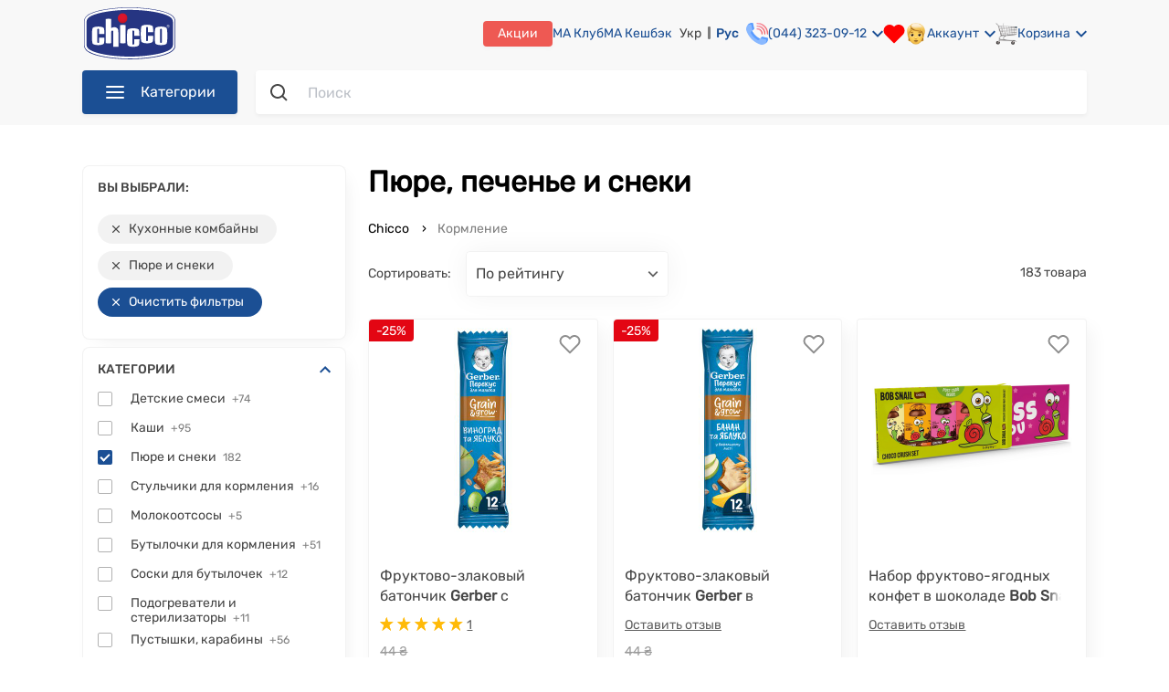

--- FILE ---
content_type: text/html; charset=utf-8
request_url: https://chicco.com.ua/kormlenie/kukhonnye-kombainy/pyure-i-sneki
body_size: 52447
content:
<!doctype html>
<html data-n-head-ssr lang="ru" data-n-head="%7B%22lang%22:%7B%22ssr%22:%22ru%22%7D%7D">
  <head >
    <meta data-n-head="ssr" name="viewport" content="width=device-width, initial-scale=1, maximum-scale=1 shrink-to-fit=no"><meta data-n-head="ssr" data-hid="sentry-trace" name="sentry-trace" content="af2ad39cd1e04accb1aaa022bf5201f4-a5335f1d7549be3a-0"><meta data-n-head="ssr" data-hid="sentry-baggage" name="baggage" content="sentry-environment=production,sentry-release=Chicco-UI%20production%20release%207554346b,sentry-public_key=fe9244ca58694134a7b23cbf4c48ece0,sentry-trace_id=af2ad39cd1e04accb1aaa022bf5201f4,sentry-sample_rate=0.0002,sentry-transaction=GET%20%2Fkormlenie%2Fkukhonnye-kombainy%2Fpyure-i-sneki,sentry-sampled=false"><meta data-n-head="ssr" data-hid="charset" charset="utf-8"><meta data-n-head="ssr" data-hid="mobile-web-app-capable" name="mobile-web-app-capable" content="yes"><meta data-n-head="ssr" data-hid="apple-mobile-web-app-title" name="apple-mobile-web-app-title" content="Chicco"><meta data-n-head="ssr" data-hid="og:type" name="og:type" property="og:type" content="website"><meta data-n-head="ssr" data-hid="og:site_name" name="og:site_name" property="og:site_name" content="Chicco"><meta data-n-head="ssr" data-hid="twitter:card" name="twitter:card" content="summary"><meta data-n-head="ssr" data-hid="og:title" name="og:title" property="og:title" content="Пюре, печенье и снеки ❤️️️️ купить детские пюре и снеки в Киеве и Украине | CHICCO.COM.UA"><meta data-n-head="ssr" data-hid="og:url" name="og:url" property="og:url" content="https://chicco.com.ua/kormlenie/pyure-i-sneki"><meta data-n-head="ssr" data-hid="og:description" name="og:description" property="og:description" content="Детские пюре, печенье и снеки ✅ в интернет магазине CHICCO.COM.UA ⭐детские товары лучших производителей ✔️ высокое качество ⚡ Доставка по всей Украине"><meta data-n-head="ssr" data-hid="twitter:description" name="twitter:description" content="Детские пюре, печенье и снеки ✅ в интернет магазине CHICCO.COM.UA ⭐детские товары лучших производителей ✔️ высокое качество ⚡ Доставка по всей Украине"><meta data-n-head="ssr" data-hid="description" name="description" content="Детские пюре, печенье и снеки ✅ в интернет магазине CHICCO.COM.UA ⭐детские товары лучших производителей ✔️ высокое качество ⚡ Доставка по всей Украине"><meta data-n-head="ssr" data-hid="og:image" name="og:image" property="og:image" content="https://static.chicco.com.ua/content-image/promo/logo_chicco.png"><meta data-n-head="ssr" data-hid="twitter:image" name="twitter:image" content="https://static.chicco.com.ua/content-image/promo/logo_chicco.png"><meta data-n-head="ssr" data-hid="keywords" name="keywords" content="Пюре, печенье и снеки, купить детские пюре и снеки"><meta data-n-head="ssr" data-hid="robots" name="robots" content="noindex,nofollow"><title>Пюре, печенье и снеки ❤️️️️ купить детские пюре и снеки в Киеве и Украине | CHICCO.COM.UA</title><link data-n-head="ssr" rel="icon" type="image/x-icon" href="/favicon.ico"><link data-n-head="ssr" data-hid="shortcut-icon" rel="shortcut icon" href="/favicon.ico"><link data-n-head="ssr" rel="manifest" href="/_nuxt/manifest.addc7c1d.json" data-hid="manifest"><link data-n-head="ssr" data-hid="i18n-alt-ua" rel="alternate" href="https://chicco.com.ua/ua/kormlenie/kukhonnye-kombainy/pyure-i-sneki" hreflang="uk"><link data-n-head="ssr" data-hid="i18n-alt-ru" rel="alternate" href="https://chicco.com.ua/kormlenie/kukhonnye-kombainy/pyure-i-sneki" hreflang="ru"><link data-n-head="ssr" data-hid="x-default" rel="alternate" href="https://chicco.com.ua/ua/kormlenie/kukhonnye-kombainy/pyure-i-sneki" hreflang="x-default"><link data-n-head="ssr" rel="icon" type="image/x-icon" href="/favicon.ico"><script data-n-head="ssr" data-hid="gtm-script">if(!window._gtm_init){window._gtm_init=1;(function(w,n,d,m,e,p){w[d]=(w[d]==1||n[d]=='yes'||n[d]==1||n[m]==1||(w[e]&&w[e][p]&&w[e][p]()))?1:0})(window,navigator,'doNotTrack','msDoNotTrack','external','msTrackingProtectionEnabled');(function(w,d,s,l,x,y){w[x]={};w._gtm_inject=function(i){w[x][i]=1;w[l]=w[l]||[];w[l].push({'gtm.start':new Date().getTime(),event:'gtm.js'});var f=d.getElementsByTagName(s)[0],j=d.createElement(s);j.async=true;j.src='https://www.googletagmanager.com/gtm.js?id='+i;f.parentNode.insertBefore(j,f);};w[y]('GTM-K6BVXCH')})(window,document,'script','dataLayer','_gtm_ids','_gtm_inject')}</script><script data-n-head="ssr" type="application/ld+json">{"@context":"https://schema.org","@type":"WebSite","url":"https://chicco.com.ua/","potentialAction":{"@type":"SearchAction","target":"https://chicco.com.ua/search-result?q={search_term_string}","query-input":"required name=search_term_string"}}</script><script data-n-head="ssr" type="application/ld+json">{"@context":"http://schema.org","@type":"Organization","name":"Chicco Украина – официальный интернет-магазин детских товаров Chicco","url":"https://chicco.com.ua/","logo":"https://static.chicco.com.ua/assets/img/main/logo.svg","contactPoint":[{"@type":"ContactPoint","telephone":"+38 (044) 323-09-12","contactType":"Sales"}],"sameAs":["https://www.facebook.com/chiccoukr","https://www.instagram.com/chiccoukraine/","https://www.youtube.com/user/chiccoukr"]}</script><script data-n-head="ssr" type="application/ld+json">{"@context":"http://schema.org/","@type":"BreadcrumbList","itemListElement":[{"@type":"ListItem","position":1,"item":{"@id":"https://chicco.com.ua","name":"Chicco.com.ua"}},{"@type":"ListItem","position":2,"item":{"@id":"https://chicco.com.ua/kormlenie","name":"Кормление"}}]}</script><link rel="stylesheet" href="/_nuxt/css/a36637e11ae1a2f5d399.css"><link rel="stylesheet" href="/_nuxt/css/5dcf79024f4f1ce9c57e.css"><link rel="stylesheet" href="/_nuxt/css/cf42a24a873788b67308.css"><link rel="stylesheet" href="/_nuxt/css/d44860cf730a1f4c4e33.css"><link rel="stylesheet" href="/_nuxt/css/867fdf25d7a14558814f.css"><link rel="stylesheet" href="/_nuxt/css/ba847e974133838fb320.css"><link rel="stylesheet" href="/_nuxt/css/aaf62e72d3b6f0ec1ea0.css">
  </head>
  <body class="" data-n-head="%7B%22class%22:%7B%22ssr%22:%22%22%7D%7D">
    <noscript data-n-head="ssr" data-hid="gtm-noscript" data-pbody="true"><iframe src="https://www.googletagmanager.com/ns.html?id=GTM-K6BVXCH&" height="0" width="0" style="display:none;visibility:hidden" title="gtm"></iframe></noscript><div data-server-rendered="true" id="__nuxt"><!----><div id="__layout"><div><noscript><div data-nosnippet class="noscript-default"><h3>Скорее всего в вашем браузере отключён JavaScript.</h3> <p>
        Вы должны включить JavaScript в вашем браузере, чтобы использовать все возможности этого сайта.
      </p></div></noscript> <!----> <header><div class="header"><div class="container"><div class="header-top"><section class="mobile-menu--visibility"><div class="burger"><img src="https://static.chicco.com.ua/chicco-assets/svg/header/menu-dropdown-gray.svg" alt="burger" class="burger__img"></div> <div class="mobile-menu"><div class="close-overlay"><img src="https://static.chicco.com.ua/chicco-assets/svg/close-red.svg" alt="close"></div> <div class="mobile-menu__wrap"><div class="mobile-menu-head"><div class="mobile-menu-head__close"><img src="https://static.chicco.com.ua/chicco-assets/svg/mobile-nav-close.svg" alt="close"></div> <div class="logo mobile-menu-head__logo"><a href="/" class="nuxt-link-active"><img src="https://static.chicco.com.ua/chicco-assets/svg/Chicco_logo_2021.svg" alt="Logo"></a></div> <div class="language-switcher mobile-menu-head__item"><a href="/ua/kormlenie/kukhonnye-kombainy/pyure-i-sneki" class="language-switcher__item">
    Укр
  </a><a href="/kormlenie/kukhonnye-kombainy/pyure-i-sneki" aria-current="page" class="language-switcher__item nuxt-link-exact-active nuxt-link-active active">
    Рус
  </a></div></div> <div class="mobile-menu-body"><div class="mobile-menu-wrapper"><ul class="menu-wrapper__list"><li class="menu-wrapper__list-item"><div class="menu-wrapper__list-item__link"><div class="menu-wrapper__list-item__link-img"><img src="https://static.chicco.com.ua/chicco-assets/img/menu/80/detskaya-komnata.png" alt="detskaya-komnata"></div> <span class="menu-wrapper__list-item__link-title">Детская комната</span> <img src="https://static.chicco.com.ua/assets/svg/menu/menu-arrow.svg" alt="arrow" class="menu-wrapper__list-item__link-arrow"></div></li><li class="menu-wrapper__list-item"><div class="menu-wrapper__list-item__link"><div class="menu-wrapper__list-item__link-img"><img src="https://static.chicco.com.ua/chicco-assets/img/menu/80/kolyaski-i-avtokresla.png" alt="kolyaski-i-avtokresla"></div> <span class="menu-wrapper__list-item__link-title">Коляски и автокресла</span> <img src="https://static.chicco.com.ua/assets/svg/menu/menu-arrow.svg" alt="arrow" class="menu-wrapper__list-item__link-arrow"></div></li><li class="menu-wrapper__list-item"><div class="menu-wrapper__list-item__link"><div class="menu-wrapper__list-item__link-img"><img src="https://static.chicco.com.ua/chicco-assets/img/menu/80/kormlenie.png" alt="kormlenie"></div> <span class="menu-wrapper__list-item__link-title">Кормление</span> <img src="https://static.chicco.com.ua/assets/svg/menu/menu-arrow.svg" alt="arrow" class="menu-wrapper__list-item__link-arrow"></div></li><li class="menu-wrapper__list-item"><div class="menu-wrapper__list-item__link"><div class="menu-wrapper__list-item__link-img"><img src="https://static.chicco.com.ua/chicco-assets/img/menu/80/ukhod-i-gigiena.png" alt="ukhod-i-gigiena"></div> <span class="menu-wrapper__list-item__link-title">Уход и гигиена</span> <img src="https://static.chicco.com.ua/assets/svg/menu/menu-arrow.svg" alt="arrow" class="menu-wrapper__list-item__link-arrow"></div></li><li class="menu-wrapper__list-item"><div class="menu-wrapper__list-item__link"><div class="menu-wrapper__list-item__link-img"><img src="https://static.chicco.com.ua/chicco-assets/img/menu/80/kosmetika.png" alt="kosmetika"></div> <span class="menu-wrapper__list-item__link-title">Косметика</span> <img src="https://static.chicco.com.ua/assets/svg/menu/menu-arrow.svg" alt="arrow" class="menu-wrapper__list-item__link-arrow"></div></li><li class="menu-wrapper__list-item"><div class="menu-wrapper__list-item__link"><div class="menu-wrapper__list-item__link-img"><img src="https://static.chicco.com.ua/chicco-assets/img/menu/80/dlya-mam-2.png" alt="dlya-mam-2"></div> <span class="menu-wrapper__list-item__link-title">Для мам</span> <img src="https://static.chicco.com.ua/assets/svg/menu/menu-arrow.svg" alt="arrow" class="menu-wrapper__list-item__link-arrow"></div></li><li class="menu-wrapper__list-item"><div class="menu-wrapper__list-item__link"><div class="menu-wrapper__list-item__link-img"><img src="https://static.chicco.com.ua/chicco-assets/img/menu/80/igrushki.png" alt="igrushki"></div> <span class="menu-wrapper__list-item__link-title">Игрушки</span> <img src="https://static.chicco.com.ua/assets/svg/menu/menu-arrow.svg" alt="arrow" class="menu-wrapper__list-item__link-arrow"></div></li><li class="menu-wrapper__list-item"><div class="menu-wrapper__list-item__link"><div class="menu-wrapper__list-item__link-img"><img src="https://static.chicco.com.ua/chicco-assets/img/menu/80/odezhda.png" alt="odezhda"></div> <span class="menu-wrapper__list-item__link-title">Одежда</span> <img src="https://static.chicco.com.ua/assets/svg/menu/menu-arrow.svg" alt="arrow" class="menu-wrapper__list-item__link-arrow"></div></li><li class="menu-wrapper__list-item"><div class="menu-wrapper__list-item__link"><div class="menu-wrapper__list-item__link-img"><img src="https://static.chicco.com.ua/chicco-assets/img/menu/80/obuv.png" alt="obuv"></div> <span class="menu-wrapper__list-item__link-title">Обувь</span> <img src="https://static.chicco.com.ua/assets/svg/menu/menu-arrow.svg" alt="arrow" class="menu-wrapper__list-item__link-arrow"></div></li> <li class="menu-wrapper__list-item"><a href="/outlet" title="Outlet" aria-label="Outlet" class="menu-wrapper__list-item__link menu-wrapper__list-item__link-outlet"><div class="menu-wrapper__list-item__link-img"><img src="https://static.chicco.com.ua/chicco-assets/img/menu/80/80x80_outlet_mob.png" alt="outlet"></div> <span class="menu-wrapper__list-item__link-title">Outlet</span> <img src="https://static.chicco.com.ua/assets/svg/menu/menu-arrow.svg" alt="arrow" class="menu-wrapper__list-item__link-arrow"></a></li></ul></div> <div class="mobile-menu-wrapper" style="display:none;"><div class="menu-wrapper__list-item__link"><img src="https://static.chicco.com.ua/assets/svg/menu/menu-arrow.svg" alt="arrow" class="menu-wrapper__list-item__link-arrow__back"> <span class="menu-wrapper__list-item__link-title"></span></div> <div class="wrapper-list__item-show-all"><!----></div> <ul class="menu-wrapper__list"></ul></div> <div class="mobile-menu-wrapper" style="display:none;"><div class="menu-wrapper__list-item"><div class="menu-wrapper__list-item__link"><img src="https://static.chicco.com.ua/assets/svg/menu/menu-arrow.svg" alt="arrow" class="menu-wrapper__list-item__link-arrow__back"> <span class="menu-wrapper__list-item__link-folder-item"></span> <span class="menu-wrapper__list-item__link-folder-title"></span></div></div> <ul class="menu-wrapper__list"></ul></div> <div class="mobile-menu-separator"></div> <a href="tel:0443230906" class="mobile-menu-contact"><img src="https://static.chicco.com.ua/chicco-assets/svg/contact-phone.svg" alt="close">(044)
          323-09-06</a> <ul class="mobile-menu-sublist"><li class="mobile-menu-sublist__item"><a href="/info/about-shop" class="mobile-menu-sublist__link">О нас</a></li> <li class="mobile-menu-sublist__item"><a href="/info/shops" class="mobile-menu-sublist__link">Наши магазины</a></li> <li class="mobile-menu-sublist__item"><a href="/info/contact-us" class="mobile-menu-sublist__link">Обратная связь</a></li> <li class="mobile-menu-sublist__item"><a href="/info/delivery" class="mobile-menu-sublist__link">Доставка и оплата</a></li> <li class="mobile-menu-sublist__item"><a href="/info/return-policy" class="mobile-menu-sublist__link">Возврат и обмен</a></li> <li class="mobile-menu-sublist__item"><a href="/info/service-warranty" class="mobile-menu-sublist__link">Сервис и гарантия</a></li> <li class="mobile-menu-sublist__item"><a href="/info/bonus-rules" class="mobile-menu-sublist__link">Программа МА Кешбэк</a></li> <li class="mobile-menu-sublist__item"><a href="/info/subscription" class="mobile-menu-sublist__link">МА Клуб</a></li> <li class="mobile-menu-sublist__item"><a href="/promotion" class="mobile-menu-sublist__link">Акции и распродажи</a></li> <li class="mobile-menu-sublist__item"><a href="/pakunok-malyuka" class="mobile-menu-sublist__link">Пакунок малюка</a></li> <li class="mobile-menu-sublist__item"><a href="/info/gift-sertificate" class="mobile-menu-sublist__link">
              Подарочные сертификаты
            </a></li> <li class="mobile-menu-sublist__item"><a href="/blog" class="mobile-menu-sublist__link">Блог</a></li> <li class="mobile-menu-sublist__item"><a href="/info/purchase-terms" class="mobile-menu-sublist__link">Условия покупки</a></li></ul></div></div></div> <div class="mobile-menu-overlay"></div></section> <div class="logo header-top__logo"><a href="/" class="nuxt-link-active"><img src="https://static.chicco.com.ua/chicco-assets/svg/Chicco_logo_2021.svg" alt="Logo"></a></div> <nav class="header-top__nav"><div class="header-top__nav-left-side"><div class="call-center"><a href="tel:0443230912" class="call-center__number">(044) 323-09-12</a> <!----></div></div> <div class="header-top__nav-right-side"><a href="/promotion" class="header-top__nav-right-side-link promotions">Акции</a> <a href="/info/subscription" class="header-top__nav-right-side-link babycard">МА Клуб
            </a> <a href="/info/bonus-rules" class="header-top__nav-right-side-link babycard">МА Кешбэк
            </a> <a href="/info/service-warranty" class="header-top__nav-right-side-link guarantee">
              Гарантия и сервис
            </a> <a href="/info/delivery" class="header-top__nav-right-side-link payment-and-delivery">
              Оплата и доставка
            </a> <a href="/info/shops" class="header-top__nav-right-side-link shops">Магазины</a> <div class="language-switcher header-top__nav-right-side-link"><a href="/ua/kormlenie/kukhonnye-kombainy/pyure-i-sneki" class="language-switcher__item">
    Укр
  </a><a href="/kormlenie/kukhonnye-kombainy/pyure-i-sneki" aria-current="page" class="language-switcher__item nuxt-link-exact-active nuxt-link-active active">
    Рус
  </a></div> <a href="tel:0443230912" class="header-top__nav-right-side-link call-center"><img src="https://static.chicco.com.ua/chicco-assets/svg/header/phone.svg" alt="call-center"> <div class="text">(044) 323-09-12</div> <img src="https://static.chicco.com.ua/chicco-assets/svg/arrow-down-blue.svg" alt="Arrow" class="arrow"> <div class="call-center-popup"><div class="call-center-popup-wrapper"><p class="call-center-popup-text">График работы Call-центра:</p> <p class="call-center-popup-text">пн-вс: с <b>09:00</b> до <b>20:00</b></p></div></div></a> <section class="header-top__nav-right-side-link wish-list"><div class="wishlist-wrapper"><div class="wishlist" data-v-62266480><svg width="24" height="22" viewBox="0 0 24 22" fill="none" xmlns="http://www.w3.org/2000/svg" data-v-62266480><path d="M20.8401 3.60999C20.3294 3.099 19.7229 2.69364 19.0555 2.41708C18.388 2.14052 17.6726 1.99817 16.9501 1.99817C16.2276 1.99817 15.5122 2.14052 14.8448 2.41708C14.1773 2.69364 13.5709 3.099 13.0601 3.60999L12.0001 4.66999L10.9401 3.60999C9.90843 2.5783 8.50915 1.9987 7.05012 1.9987C5.59109 1.9987 4.19181 2.5783 3.16012 3.60999C2.12843 4.64169 1.54883 6.04096 1.54883 7.49999C1.54883 8.95903 2.12843 10.3583 3.16012 11.39L4.22012 12.45L12.0001 20.23L19.7801 12.45L20.8401 11.39C21.3511 10.8792 21.7565 10.2728 22.033 9.60535C22.3096 8.93789 22.4519 8.22248 22.4519 7.49999C22.4519 6.77751 22.3096 6.0621 22.033 5.39464C21.7565 4.72718 21.3511 4.12075 20.8401 3.60999V3.60999Z" stroke="red" fill="red" stroke-width="2" stroke-linecap="round" stroke-linejoin="round"></path></svg> <!----></div></div></section> <div class="account-wrapper"><div class="header-top__nav-right-side-link account"><img src="https://static.chicco.com.ua/chicco-assets/svg/header/face.svg" alt="account"> <div class="text">Аккаунт</div> <img src="https://static.chicco.com.ua/chicco-assets/svg/arrow-down-blue.svg" alt="Arrow" class="arrow"></div> <div class="account-popup display-none"><div class="account-popup-wrapper"><div class="account-popup__auth login">Войти</div> <div class="account-popup__auth register">Регистрация</div></div></div></div> <div class="basket-wrapper"><div class="header-top__nav-right-side-link basket"><img src="https://static.chicco.com.ua/chicco-assets/svg/header/basket.svg" alt="basket"> <div class="text">Корзина</div> <img src="https://static.chicco.com.ua/chicco-assets/svg/arrow-down-blue.svg" alt="Arrow" class="arrow"> <div class="counter" style="display:none;">0</div></div> <div class="basket-popup display-none"><div class="basket-popup-wrapper"><!----></div></div> <!----></div></div></nav></div> <div class="header-bottom"><nav class="navigation"><div class="navigation__button"><img src="https://static.chicco.com.ua/chicco-assets/svg/header/menu-dropdown-white.svg" alt="Menu" class="navigation-button__img">Категории
  </div> <noscript><ul class="navigation__list"><li class="navigation-list__item"><a href="/detskaya-komnata" aria-label="Детская комната" class="navigation-list__link"><div class="navigation-ico"><img src="https://static.chicco.com.ua/chicco-assets/img/menu/80/detskaya-komnata.png" alt="detskaya-komnata"></div> <span>Детская комната</span><img src="https://static.chicco.com.ua/chicco-assets/svg/menu-arrow.svg" alt="arrow" class="navigation-arrow"></a></li><li class="navigation-list__item"><a href="/kolyaski-i-avtokresla" aria-label="Коляски и автокресла" class="navigation-list__link"><div class="navigation-ico"><img src="https://static.chicco.com.ua/chicco-assets/img/menu/80/kolyaski-i-avtokresla.png" alt="kolyaski-i-avtokresla"></div> <span>Коляски и автокресла</span><img src="https://static.chicco.com.ua/chicco-assets/svg/menu-arrow.svg" alt="arrow" class="navigation-arrow"></a></li><li class="navigation-list__item"><a href="/kormlenie" aria-label="Кормление" class="navigation-list__link nuxt-link-active"><div class="navigation-ico"><img src="https://static.chicco.com.ua/chicco-assets/img/menu/80/kormlenie.png" alt="kormlenie"></div> <span>Кормление</span><img src="https://static.chicco.com.ua/chicco-assets/svg/menu-arrow.svg" alt="arrow" class="navigation-arrow"></a></li><li class="navigation-list__item"><a href="/ukhod-i-gigiena" aria-label="Уход и гигиена" class="navigation-list__link"><div class="navigation-ico"><img src="https://static.chicco.com.ua/chicco-assets/img/menu/80/ukhod-i-gigiena.png" alt="ukhod-i-gigiena"></div> <span>Уход и гигиена</span><img src="https://static.chicco.com.ua/chicco-assets/svg/menu-arrow.svg" alt="arrow" class="navigation-arrow"></a></li><li class="navigation-list__item"><a href="/kosmetika" aria-label="Косметика" class="navigation-list__link"><div class="navigation-ico"><img src="https://static.chicco.com.ua/chicco-assets/img/menu/80/kosmetika.png" alt="kosmetika"></div> <span>Косметика</span><img src="https://static.chicco.com.ua/chicco-assets/svg/menu-arrow.svg" alt="arrow" class="navigation-arrow"></a></li><li class="navigation-list__item"><a href="/dlya-mam-2" aria-label="Для мам" class="navigation-list__link"><div class="navigation-ico"><img src="https://static.chicco.com.ua/chicco-assets/img/menu/80/dlya-mam-2.png" alt="dlya-mam-2"></div> <span>Для мам</span><img src="https://static.chicco.com.ua/chicco-assets/svg/menu-arrow.svg" alt="arrow" class="navigation-arrow"></a></li><li class="navigation-list__item"><a href="/igrushki" aria-label="Игрушки" class="navigation-list__link"><div class="navigation-ico"><img src="https://static.chicco.com.ua/chicco-assets/img/menu/80/igrushki.png" alt="igrushki"></div> <span>Игрушки</span><img src="https://static.chicco.com.ua/chicco-assets/svg/menu-arrow.svg" alt="arrow" class="navigation-arrow"></a></li><li class="navigation-list__item"><a href="/odezhda" aria-label="Одежда" class="navigation-list__link"><div class="navigation-ico"><img src="https://static.chicco.com.ua/chicco-assets/img/menu/80/odezhda.png" alt="odezhda"></div> <span>Одежда</span><img src="https://static.chicco.com.ua/chicco-assets/svg/menu-arrow.svg" alt="arrow" class="navigation-arrow"></a></li><li class="navigation-list__item"><a href="/obuv" aria-label="Обувь" class="navigation-list__link"><div class="navigation-ico"><img src="https://static.chicco.com.ua/chicco-assets/img/menu/80/obuv.png" alt="obuv"></div> <span>Обувь</span><img src="https://static.chicco.com.ua/chicco-assets/svg/menu-arrow.svg" alt="arrow" class="navigation-arrow"></a></li> <li class="navigation-list__item navigation-list__sale"><a href="/outlet" title="Outlet" aria-label="Outlet" class="navigation-list__link"><div class="navigation-ico"><img src="https://static.chicco.com.ua/chicco-assets/img/menu/80/80x80_outlet_mob.png" alt="outlet"></div> <span>Outlet</span></a></li></ul></noscript> <ul class="navigation__list invisible"><li class="navigation-list__item"><a href="/detskaya-komnata" aria-label="Детская комната" class="navigation-list__link"><div class="navigation-ico"><img src="https://static.chicco.com.ua/chicco-assets/img/menu/80/detskaya-komnata.png" alt="detskaya-komnata"></div> <span>Детская комната</span><img src="https://static.chicco.com.ua/chicco-assets/svg/menu-arrow.svg" alt="arrow" class="navigation-arrow"></a> <section class="dropdowns-menu"><div class="dropdowns-menu-wrap"><div class="dropdowns-menu__col-gender"><!----> <!----></div> <div class="dropdowns-menu__col-gender"><div class="dropdowns-menu__col"><div class="dropdowns-menu__head">Категории</div> <ul class="menu-list menu-list_drop"><li class="menu-list__item"><a href="/detskaya-komnata/krovatki-i-manezhi" aria-label="Кроватки и манежи" class="menu-list__text menu-list__text_drop">
        Кроватки и манежи
      </a></li><li class="menu-list__item"><a href="/detskaya-komnata/postelnye-prinadlezhnosti" aria-label="Постельные принадлежности" class="menu-list__text menu-list__text_drop">
        Постельные принадлежности
      </a></li><li class="menu-list__item"><a href="/detskaya-komnata/kupanie" aria-label="Купание" class="menu-list__text menu-list__text_drop">
        Купание
      </a></li><li class="menu-list__item"><a href="/detskaya-komnata/pelenalnye-stoliki" aria-label="Пеленальные столики" class="menu-list__text menu-list__text_drop">
        Пеленальные столики
      </a></li><li class="menu-list__item"><a href="/detskaya-komnata/radio--i-videonyani" aria-label="Радио- и видеоняни" class="menu-list__text menu-list__text_drop">
        Радио- и видеоняни
      </a></li><li class="menu-list__item"><a href="/detskaya-komnata/bezopasnost-v-dome" aria-label="Безопасность в доме" class="menu-list__text menu-list__text_drop">
        Безопасность в доме
      </a></li><li class="menu-list__item"><a href="/detskaya-komnata/uvlazhniteli-vozdukha" aria-label="Увлажнители воздуха" class="menu-list__text menu-list__text_drop">
        Увлажнители воздуха
      </a></li><li class="menu-list__item"><a href="/detskaya-komnata/nochniki" aria-label="Ночники" class="menu-list__text menu-list__text_drop">
        Ночники
      </a></li><li class="menu-list__item"><a href="/detskaya-komnata/khodunki" aria-label="Ходунки" class="menu-list__text menu-list__text_drop">
        Ходунки
      </a></li><li class="menu-list__item"><a href="/detskaya-komnata/kresla-kachalki" aria-label="Кресла-качалки" class="menu-list__text menu-list__text_drop">
        Кресла-качалки
      </a></li><li class="menu-list__item"><a href="/detskaya-komnata/myagkie-kresla" aria-label="Мягкие кресла" class="menu-list__text menu-list__text_drop">
        Мягкие кресла
      </a></li></ul></div></div> <div class="dropdowns-menu__col-gender"><!----> <!----></div> <!----></div></section></li><li class="navigation-list__item"><a href="/kolyaski-i-avtokresla" aria-label="Коляски и автокресла" class="navigation-list__link"><div class="navigation-ico"><img src="https://static.chicco.com.ua/chicco-assets/img/menu/80/kolyaski-i-avtokresla.png" alt="kolyaski-i-avtokresla"></div> <span>Коляски и автокресла</span><img src="https://static.chicco.com.ua/chicco-assets/svg/menu-arrow.svg" alt="arrow" class="navigation-arrow"></a> <section class="dropdowns-menu"><div class="dropdowns-menu-wrap"><div class="dropdowns-menu__col-gender"><!----> <!----></div> <div class="dropdowns-menu__col-gender"><div class="dropdowns-menu__col"><div class="dropdowns-menu__head">Категории</div> <ul class="menu-list menu-list_drop"><li class="menu-list__item"><a href="/kolyaski-i-avtokresla/avtokresla" aria-label="Автокресла" class="menu-list__text menu-list__text_drop">
        Автокресла
      </a></li><li class="menu-list__item"><a href="/kolyaski-i-avtokresla/kolyaski" aria-label="Коляски" class="menu-list__text menu-list__text_drop">
        Коляски
      </a></li><li class="menu-list__item"><a href="/kolyaski-i-avtokresla/nagrudnye-sumki" aria-label="Нагрудные сумки" class="menu-list__text menu-list__text_drop">
        Нагрудные сумки
      </a></li><li class="menu-list__item"><a href="/kolyaski-i-avtokresla/aksessuary-dlya-kolyasok" aria-label="Аксессуары для колясок" class="menu-list__text menu-list__text_drop">
        Аксессуары для колясок
      </a></li></ul></div></div> <div class="dropdowns-menu__col-gender"><!----> <!----></div> <!----></div></section></li><li class="navigation-list__item"><a href="/kormlenie" aria-label="Кормление" class="navigation-list__link nuxt-link-active"><div class="navigation-ico"><img src="https://static.chicco.com.ua/chicco-assets/img/menu/80/kormlenie.png" alt="kormlenie"></div> <span>Кормление</span><img src="https://static.chicco.com.ua/chicco-assets/svg/menu-arrow.svg" alt="arrow" class="navigation-arrow"></a> <section class="dropdowns-menu"><div class="dropdowns-menu-wrap"><div class="dropdowns-menu__col-gender"><!----> <!----></div> <div class="dropdowns-menu__col-gender"><div class="dropdowns-menu__col"><div class="dropdowns-menu__head">Категории</div> <ul class="menu-list menu-list_drop"><li class="menu-list__item"><a href="/kormlenie/detskie-smesi" aria-label="Детские смеси" class="menu-list__text menu-list__text_drop">
        Детские смеси
      </a></li><li class="menu-list__item"><a href="/kormlenie/kashi" aria-label="Каши" class="menu-list__text menu-list__text_drop">
        Каши
      </a></li><li class="menu-list__item"><a href="/kormlenie/pyure-i-sneki" aria-label="Пюре и снеки" class="menu-list__text menu-list__text_drop">
        Пюре и снеки
      </a></li><li class="menu-list__item"><a href="/kormlenie/stulchiki-dlya-kormleniya" aria-label="Стульчики для кормления" class="menu-list__text menu-list__text_drop">
        Стульчики для кормления
      </a></li><li class="menu-list__item"><a href="/kormlenie/molokootsosy" aria-label="Молокоотсосы" class="menu-list__text menu-list__text_drop">
        Молокоотсосы
      </a></li><li class="menu-list__item"><a href="/kormlenie/butylochki-dlya-kormleniya" aria-label="Бутылочки для кормления" class="menu-list__text menu-list__text_drop">
        Бутылочки для кормления
      </a></li><li class="menu-list__item"><a href="/kormlenie/soski-dlya-butylochek" aria-label="Соски для бутылочек" class="menu-list__text menu-list__text_drop">
        Соски для бутылочек
      </a></li><li class="menu-list__item"><a href="/kormlenie/podogrevateli-i-sterilizatory" aria-label="Подогреватели и стерилизаторы" class="menu-list__text menu-list__text_drop">
        Подогреватели и стерилизаторы
      </a></li><li class="menu-list__item"><a href="/kormlenie/pustyshki-karabiny" aria-label="Пустышки, карабины" class="menu-list__text menu-list__text_drop">
        Пустышки, карабины
      </a></li><li class="menu-list__item"><a href="/kormlenie/kukhonnye-kombainy" aria-label="Кухонные комбайны" class="menu-list__text menu-list__text_drop nuxt-link-active">
        Кухонные комбайны
      </a></li><li class="menu-list__item"><a href="/kormlenie/posuda-termosy-aksessuary" aria-label="Посуда, термосы, аксессуары" class="menu-list__text menu-list__text_drop">
        Посуда, термосы, аксессуары
      </a></li><li class="menu-list__item"><a href="/kormlenie/slyunyavchiki-i-nagrudniki" aria-label="Слюнявчики и нагрудники" class="menu-list__text menu-list__text_drop">
        Слюнявчики и нагрудники
      </a></li><li class="menu-list__item"><a href="/kormlenie/podushki-dlya-kormleniya" aria-label="Подушки для кормления" class="menu-list__text menu-list__text_drop">
        Подушки для кормления
      </a></li></ul></div></div> <div class="dropdowns-menu__col-gender"><!----> <!----></div> <!----></div></section></li><li class="navigation-list__item"><a href="/ukhod-i-gigiena" aria-label="Уход и гигиена" class="navigation-list__link"><div class="navigation-ico"><img src="https://static.chicco.com.ua/chicco-assets/img/menu/80/ukhod-i-gigiena.png" alt="ukhod-i-gigiena"></div> <span>Уход и гигиена</span><img src="https://static.chicco.com.ua/chicco-assets/svg/menu-arrow.svg" alt="arrow" class="navigation-arrow"></a> <section class="dropdowns-menu"><div class="dropdowns-menu-wrap"><div class="dropdowns-menu__col-gender"><!----> <!----></div> <div class="dropdowns-menu__col-gender"><div class="dropdowns-menu__col"><div class="dropdowns-menu__head">Категории</div> <ul class="menu-list menu-list_drop"><li class="menu-list__item"><a href="/ukhod-i-gigiena/nabory-v-roddom" aria-label="Наборы в роддом" class="menu-list__text menu-list__text_drop">
        Наборы в роддом
      </a></li><li class="menu-list__item"><a href="/ukhod-i-gigiena/gigiena-mamy" aria-label="Гигиена мамы" class="menu-list__text menu-list__text_drop">
        Гигиена мамы
      </a></li><li class="menu-list__item"><a href="/ukhod-i-gigiena/gigiena-malysha" aria-label="Гигиена малыша" class="menu-list__text menu-list__text_drop">
        Гигиена малыша
      </a></li><li class="menu-list__item"><a href="/ukhod-i-gigiena/podguzniki" aria-label="Подгузники" class="menu-list__text menu-list__text_drop">
        Подгузники
      </a></li><li class="menu-list__item"><a href="/ukhod-i-gigiena/gorshki" aria-label="Горшки" class="menu-list__text menu-list__text_drop">
        Горшки
      </a></li><li class="menu-list__item"><a href="/ukhod-i-gigiena/sredstva-dlya-stirki" aria-label="Средства для стирки" class="menu-list__text menu-list__text_drop">
        Средства для стирки
      </a></li></ul></div></div> <div class="dropdowns-menu__col-gender"><!----> <!----></div> <!----></div></section></li><li class="navigation-list__item"><a href="/kosmetika" aria-label="Косметика" class="navigation-list__link"><div class="navigation-ico"><img src="https://static.chicco.com.ua/chicco-assets/img/menu/80/kosmetika.png" alt="kosmetika"></div> <span>Косметика</span><img src="https://static.chicco.com.ua/chicco-assets/svg/menu-arrow.svg" alt="arrow" class="navigation-arrow"></a> <section class="dropdowns-menu"><div class="dropdowns-menu-wrap"><div class="dropdowns-menu__col-gender"><!----> <!----></div> <div class="dropdowns-menu__col-gender"><div class="dropdowns-menu__col"><div class="dropdowns-menu__head">Категории</div> <ul class="menu-list menu-list_drop"><li class="menu-list__item"><a href="/kosmetika/dlya-mam" aria-label="Для мам" class="menu-list__text menu-list__text_drop">
        Для мам
      </a></li><li class="menu-list__item"><a href="/kosmetika/dlya-kupaniya" aria-label="Для купания" class="menu-list__text menu-list__text_drop">
        Для купания
      </a></li><li class="menu-list__item"><a href="/kosmetika/ukhod-za-kozhei" aria-label="Уход за кожей" class="menu-list__text menu-list__text_drop">
        Уход за кожей
      </a></li><li class="menu-list__item"><a href="/kosmetika/dlya-smeny-podguznikov" aria-label="Для смены подгузников" class="menu-list__text menu-list__text_drop">
        Для смены подгузников
      </a></li><li class="menu-list__item"><a href="/kosmetika/ukhod-za-zubkami" aria-label="Уход за зубками" class="menu-list__text menu-list__text_drop">
        Уход за зубками
      </a></li><li class="menu-list__item"><a href="/kosmetika/solntsezashchitnaya-liniya" aria-label="Солнцезащитная линия" class="menu-list__text menu-list__text_drop">
        Солнцезащитная линия
      </a></li><li class="menu-list__item"><a href="/kosmetika/zashchita-ot-komarov" aria-label="Защита от комаров" class="menu-list__text menu-list__text_drop">
        Защита от комаров
      </a></li><li class="menu-list__item"><a href="/kosmetika/parfyumeriya-dlya-detei" aria-label="Парфюмерия для детей" class="menu-list__text menu-list__text_drop">
        Парфюмерия для детей
      </a></li></ul></div></div> <div class="dropdowns-menu__col-gender"><!----> <!----></div> <!----></div></section></li><li class="navigation-list__item"><a href="/dlya-mam-2" aria-label="Для мам" class="navigation-list__link"><div class="navigation-ico"><img src="https://static.chicco.com.ua/chicco-assets/img/menu/80/dlya-mam-2.png" alt="dlya-mam-2"></div> <span>Для мам</span><img src="https://static.chicco.com.ua/chicco-assets/svg/menu-arrow.svg" alt="arrow" class="navigation-arrow"></a> <section class="dropdowns-menu"><div class="dropdowns-menu-wrap"><div class="dropdowns-menu__col-gender"><!----> <!----></div> <div class="dropdowns-menu__col-gender"><div class="dropdowns-menu__col"><div class="dropdowns-menu__head">Категории</div> <ul class="menu-list menu-list_drop"><li class="menu-list__item"><a href="/dlya-mam-2/odezhda-dlya-beremennykh" aria-label="Одежда для беременных" class="menu-list__text menu-list__text_drop">
        Одежда для беременных
      </a></li><li class="menu-list__item"><a href="/dlya-mam-2/bele-dorodovoe" aria-label="Белье дородовое" class="menu-list__text menu-list__text_drop">
        Белье дородовое
      </a></li><li class="menu-list__item"><a href="/dlya-mam-2/bele-poslerodovoe" aria-label="Белье послеродовое" class="menu-list__text menu-list__text_drop">
        Белье послеродовое
      </a></li><li class="menu-list__item"><a href="/dlya-mam-2/gigiena-mamy-1" aria-label="Гигиена мамы" class="menu-list__text menu-list__text_drop">
        Гигиена мамы
      </a></li><li class="menu-list__item"><a href="/dlya-mam-2/kosmetika-dlya-mam" aria-label="Косметика для мам" class="menu-list__text menu-list__text_drop">
        Косметика для мам
      </a></li><li class="menu-list__item"><a href="/dlya-mam-2/nabory-v-roddom-1" aria-label="Наборы в роддом" class="menu-list__text menu-list__text_drop">
        Наборы в роддом
      </a></li><li class="menu-list__item"><a href="/dlya-mam-2/molokootsosy-1" aria-label="Молокоотсосы" class="menu-list__text menu-list__text_drop">
        Молокоотсосы
      </a></li><li class="menu-list__item"><a href="/dlya-mam-2/podushki-dlya-kormleniya-1" aria-label="Подушки для кормления" class="menu-list__text menu-list__text_drop">
        Подушки для кормления
      </a></li></ul></div></div> <div class="dropdowns-menu__col-gender"><!----> <!----></div> <!----></div></section></li><li class="navigation-list__item"><a href="/igrushki" aria-label="Игрушки" class="navigation-list__link"><div class="navigation-ico"><img src="https://static.chicco.com.ua/chicco-assets/img/menu/80/igrushki.png" alt="igrushki"></div> <span>Игрушки</span><img src="https://static.chicco.com.ua/chicco-assets/svg/menu-arrow.svg" alt="arrow" class="navigation-arrow"></a> <section class="dropdowns-menu"><div class="dropdowns-menu-wrap"><div class="dropdowns-menu__col-gender"><!----> <!----></div> <div class="dropdowns-menu__col-gender"><div class="dropdowns-menu__col"><div class="dropdowns-menu__head">Категории</div> <ul class="menu-list menu-list_drop menu-list-width"><li class="menu-list__item"><a href="/igrushki/dlya-krovatki" aria-label="Для кроватки" class="menu-list__text menu-list__text_drop">
        Для кроватки
      </a></li><li class="menu-list__item"><a href="/igrushki/proektory-muzykalnye" aria-label="Проекторы музыкальные" class="menu-list__text menu-list__text_drop">
        Проекторы музыкальные
      </a></li><li class="menu-list__item"><a href="/igrushki/razvivayushchie-tsentry" aria-label="Развивающие центры" class="menu-list__text menu-list__text_drop">
        Развивающие центры
      </a></li><li class="menu-list__item"><a href="/igrushki/myagkie-igrushki" aria-label="Мягкие игрушки" class="menu-list__text menu-list__text_drop">
        Мягкие игрушки
      </a></li><li class="menu-list__item"><a href="/igrushki/pogremushki-i-gryzuny" aria-label="Погремушки и грызуны" class="menu-list__text menu-list__text_drop">
        Погремушки и грызуны
      </a></li><li class="menu-list__item"><a href="/igrushki/dlya-kolyaski" aria-label="Для коляски" class="menu-list__text menu-list__text_drop">
        Для коляски
      </a></li><li class="menu-list__item"><a href="/igrushki/dlya-kupaniya-1" aria-label="Для купания" class="menu-list__text menu-list__text_drop">
        Для купания
      </a></li><li class="menu-list__item"><a href="/igrushki/sortery-i-piramidki" aria-label="Сортеры и пирамидки" class="menu-list__text menu-list__text_drop">
        Сортеры и пирамидки
      </a></li><li class="menu-list__item"><a href="/igrushki/igrovye-kovriki" aria-label="Игровые коврики" class="menu-list__text menu-list__text_drop">
        Игровые коврики
      </a></li><li class="menu-list__item"><a href="/igrushki/igrushki-khodunki" aria-label="Игрушки-ходунки" class="menu-list__text menu-list__text_drop">
        Игрушки-ходунки
      </a></li><li class="menu-list__item"><a href="/igrushki/muzykalnye-igrushki" aria-label="Музыкальные игрушки" class="menu-list__text menu-list__text_drop">
        Музыкальные игрушки
      </a></li><li class="menu-list__item"><a href="/igrushki/sportivnye-tsentry" aria-label="Спортивные центры" class="menu-list__text menu-list__text_drop">
        Спортивные центры
      </a></li><li class="menu-list__item"><a href="/igrushki/mashinki-i-mototsikly" aria-label="Машинки и мотоциклы" class="menu-list__text menu-list__text_drop">
        Машинки и мотоциклы
      </a></li><li class="menu-list__item"><a href="/igrushki/detskii-transport" aria-label="Детский транспорт" class="menu-list__text menu-list__text_drop">
        Детский транспорт
      </a></li><li class="menu-list__item"><a href="/igrushki/dvuyazychnye-igrushki" aria-label="Двуязычные игрушки" class="menu-list__text menu-list__text_drop">
        Двуязычные игрушки
      </a></li><li class="menu-list__item"><a href="/igrushki/nastolnye-igry" aria-label="Настольные игры" class="menu-list__text menu-list__text_drop">
        Настольные игры
      </a></li></ul></div></div> <div class="dropdowns-menu__col-gender"><!----> <div class="dropdowns-menu__col"><div class="dropdowns-menu__head">Возраст</div> <ul class="menu-list menu-list_drop"><li class="menu-list__item"><a href="/igrushki/age=ot-0-mes" aria-label="от 0 мес" class="menu-list__text menu-list__text_drop menu-list__text_capitalize">
        от 0 мес
      </a></li><li class="menu-list__item"><a href="/igrushki/age=ot-6-mes" aria-label="от 6 мес" class="menu-list__text menu-list__text_drop menu-list__text_capitalize">
        от 6 мес
      </a></li><li class="menu-list__item"><a href="/igrushki/age=ot-12-mes" aria-label="от 12 мес" class="menu-list__text menu-list__text_drop menu-list__text_capitalize">
        от 12 мес
      </a></li><li class="menu-list__item"><a href="/igrushki/age=ot-24-mes" aria-label="от 24 мес" class="menu-list__text menu-list__text_drop menu-list__text_capitalize">
        от 24 мес
      </a></li><li class="menu-list__item"><a href="/igrushki/age=ot-3-let" aria-label="от 3 лет" class="menu-list__text menu-list__text_drop menu-list__text_capitalize">
        от 3 лет
      </a></li></ul></div></div> <!----></div></section></li><li class="navigation-list__item"><a href="/odezhda" aria-label="Одежда" class="navigation-list__link"><div class="navigation-ico"><img src="https://static.chicco.com.ua/chicco-assets/img/menu/80/odezhda.png" alt="odezhda"></div> <span>Одежда</span><img src="https://static.chicco.com.ua/chicco-assets/svg/menu-arrow.svg" alt="arrow" class="navigation-arrow"></a> <section class="dropdowns-menu"><div class="dropdowns-menu-wrap"><div class="dropdowns-menu__col-gender"><div class="dropdowns-menu__col"><div class="dropdowns-menu__head">Для мальчиков</div> <ul class="menu-list menu-list_drop"><li class="menu-list__item"><a href="/odezhda/gender=1/age=0-6-mes,6-12-mes" aria-label="0 - 12 мес" class="menu-list__text menu-list__text_drop menu-list__text_capitalize">
        0 - 12 мес
      </a></li><li class="menu-list__item"><a href="/odezhda/gender=1/age=12-24-mes,2-3-goda" aria-label="12 - 36 мес" class="menu-list__text menu-list__text_drop menu-list__text_capitalize">
        12 - 36 мес
      </a></li><li class="menu-list__item"><a href="/odezhda/gender=1/age=3-8-let" aria-label="3 - 8 лет" class="menu-list__text menu-list__text_drop menu-list__text_capitalize">
        3 - 8 лет
      </a></li><li class="menu-list__item"><a href="/odezhda/gender=1/age=9-12-let" aria-label="9 - 12 лет" class="menu-list__text menu-list__text_drop menu-list__text_capitalize">
        9 - 12 лет
      </a></li></ul></div> <div class="dropdowns-menu__col"><div class="dropdowns-menu__head">Для девочек</div> <ul class="menu-list menu-list_drop"><li class="menu-list__item"><a href="/odezhda/gender=2/age=0-6-mes,6-12-mes" aria-label="0 - 12 мес" class="menu-list__text menu-list__text_drop menu-list__text_capitalize">
        0 - 12 мес
      </a></li><li class="menu-list__item"><a href="/odezhda/gender=2/age=12-24-mes,2-3-goda" aria-label="12 - 36 мес" class="menu-list__text menu-list__text_drop menu-list__text_capitalize">
        12 - 36 мес
      </a></li><li class="menu-list__item"><a href="/odezhda/gender=2/age=3-8-let" aria-label="3 - 8 лет" class="menu-list__text menu-list__text_drop menu-list__text_capitalize">
        3 - 8 лет
      </a></li><li class="menu-list__item"><a href="/odezhda/gender=2/age=9-12-let" aria-label="9 - 12 лет" class="menu-list__text menu-list__text_drop menu-list__text_capitalize">
        9 - 12 лет
      </a></li></ul></div></div> <div class="dropdowns-menu__col-gender"><div class="dropdowns-menu__col"><div class="dropdowns-menu__head">Категории</div> <ul class="menu-list menu-list_drop menu-list-width"><li class="menu-list__item"><a href="/odezhda/bryuki-i-dzhinsy" aria-label="Брюки и джинсы" class="menu-list__text menu-list__text_drop">
        Брюки и джинсы
      </a></li><li class="menu-list__item"><a href="/odezhda/verkhnyaya-odezhda" aria-label="Верхняя одежда" class="menu-list__text menu-list__text_drop">
        Верхняя одежда
      </a></li><li class="menu-list__item"><a href="/odezhda/zhakety-i-pidzhaki" aria-label="Жакеты и пиджаки" class="menu-list__text menu-list__text_drop">
        Жакеты и пиджаки
      </a></li><li class="menu-list__item"><a href="/odezhda/kardigany-i-pulovery" aria-label="Кардиганы и пуловеры" class="menu-list__text menu-list__text_drop">
        Кардиганы и пуловеры
      </a></li><li class="menu-list__item"><a href="/odezhda/kolgoty-i-noski" aria-label="Колготы и носки" class="menu-list__text menu-list__text_drop">
        Колготы и носки
      </a></li><li class="menu-list__item"><a href="/odezhda/kombinezony-komplekty-bodi" aria-label="Комбинезоны, комплекты, боди" class="menu-list__text menu-list__text_drop">
        Комбинезоны, комплекты, боди
      </a></li><li class="menu-list__item"><a href="/odezhda/kostyumy" aria-label="Костюмы" class="menu-list__text menu-list__text_drop">
        Костюмы
      </a></li><li class="menu-list__item"><a href="/odezhda/kupalniki-i-plavki" aria-label="Купальники и плавки" class="menu-list__text menu-list__text_drop">
        Купальники и плавки
      </a></li><li class="menu-list__item"><a href="/odezhda/nizhnee-bele" aria-label="Нижнее белье" class="menu-list__text menu-list__text_drop">
        Нижнее белье
      </a></li><li class="menu-list__item"><a href="/odezhda/ochki-solntsezashchitnye" aria-label="Очки солнцезащитные" class="menu-list__text menu-list__text_drop">
        Очки солнцезащитные
      </a></li><li class="menu-list__item"><a href="/odezhda/pizhamy-i-khalaty" aria-label="Пижамы и халаты" class="menu-list__text menu-list__text_drop">
        Пижамы и халаты
      </a></li><li class="menu-list__item"><a href="/odezhda/platya-i-yubki" aria-label="Платья и юбки" class="menu-list__text menu-list__text_drop">
        Платья и юбки
      </a></li><li class="menu-list__item"><a href="/odezhda/pledy-i-pelenki" aria-label="Пледы и пеленки" class="menu-list__text menu-list__text_drop">
        Пледы и пеленки
      </a></li><li class="menu-list__item"><a href="/odezhda/polotentsa-i-nakidki" aria-label="Полотенца и накидки" class="menu-list__text menu-list__text_drop">
        Полотенца и накидки
      </a></li><li class="menu-list__item"><a href="/odezhda/reglany-polo-i-rubashki" aria-label="Регланы, поло и рубашки" class="menu-list__text menu-list__text_drop">
        Регланы, поло и рубашки
      </a></li><li class="menu-list__item"><a href="/odezhda/futbolki-i-maiki" aria-label="Футболки и майки" class="menu-list__text menu-list__text_drop">
        Футболки и майки
      </a></li><li class="menu-list__item"><a href="/odezhda/shapki-sharfy-perchatki" aria-label="Шапки, шарфы, перчатки" class="menu-list__text menu-list__text_drop">
        Шапки, шарфы, перчатки
      </a></li><li class="menu-list__item"><a href="/odezhda/shorty" aria-label="Шорты" class="menu-list__text menu-list__text_drop">
        Шорты
      </a></li><li class="menu-list__item"><a href="/odezhda/aksessuary" aria-label="Аксессуары" class="menu-list__text menu-list__text_drop">
        Аксессуары
      </a></li></ul></div></div> <div class="dropdowns-menu__col-gender"><!----> <!----></div> <!----></div></section></li><li class="navigation-list__item"><a href="/obuv" aria-label="Обувь" class="navigation-list__link"><div class="navigation-ico"><img src="https://static.chicco.com.ua/chicco-assets/img/menu/80/obuv.png" alt="obuv"></div> <span>Обувь</span><img src="https://static.chicco.com.ua/chicco-assets/svg/menu-arrow.svg" alt="arrow" class="navigation-arrow"></a> <section class="dropdowns-menu"><div class="dropdowns-menu-wrap"><div class="dropdowns-menu__col-gender"><div class="dropdowns-menu__col"><div class="dropdowns-menu__head">Для мальчиков</div> <ul class="menu-list menu-list_drop"><li class="menu-list__item"><a href="/obuv/gender=1/age=0-6-mes,6-12-mes" aria-label="0 - 12 мес" class="menu-list__text menu-list__text_drop menu-list__text_capitalize">
        0 - 12 мес
      </a></li><li class="menu-list__item"><a href="/obuv/gender=1/age=12-24-mes,2-3-goda" aria-label="12 - 36 мес" class="menu-list__text menu-list__text_drop menu-list__text_capitalize">
        12 - 36 мес
      </a></li><li class="menu-list__item"><a href="/obuv/gender=1/age=3-8-let" aria-label="3 - 8 лет" class="menu-list__text menu-list__text_drop menu-list__text_capitalize">
        3 - 8 лет
      </a></li><li class="menu-list__item"><a href="/obuv/gender=1/age=9-12-let" aria-label="9 - 12 лет" class="menu-list__text menu-list__text_drop menu-list__text_capitalize">
        9 - 12 лет
      </a></li><li class="menu-list__item"><a href="/obuv/gender=1/age=13-16-let" aria-label="13 - 16 лет" class="menu-list__text menu-list__text_drop menu-list__text_capitalize">
        13 - 16 лет
      </a></li></ul></div> <div class="dropdowns-menu__col"><div class="dropdowns-menu__head">Для девочек</div> <ul class="menu-list menu-list_drop"><li class="menu-list__item"><a href="/obuv/gender=2/age=0-6-mes,6-12-mes" aria-label="0 - 12 мес" class="menu-list__text menu-list__text_drop menu-list__text_capitalize">
        0 - 12 мес
      </a></li><li class="menu-list__item"><a href="/obuv/gender=2/age=12-24-mes,2-3-goda" aria-label="12 - 36 мес" class="menu-list__text menu-list__text_drop menu-list__text_capitalize">
        12 - 36 мес
      </a></li><li class="menu-list__item"><a href="/obuv/gender=2/age=3-8-let" aria-label="3 - 8 лет" class="menu-list__text menu-list__text_drop menu-list__text_capitalize">
        3 - 8 лет
      </a></li><li class="menu-list__item"><a href="/obuv/gender=2/age=9-12-let" aria-label="9 - 12 лет" class="menu-list__text menu-list__text_drop menu-list__text_capitalize">
        9 - 12 лет
      </a></li><li class="menu-list__item"><a href="/obuv/gender=2/age=13-16-let" aria-label="13 - 16 лет" class="menu-list__text menu-list__text_drop menu-list__text_capitalize">
        13 - 16 лет
      </a></li></ul></div></div> <div class="dropdowns-menu__col-gender"><div class="dropdowns-menu__col"><div class="dropdowns-menu__head">Категории</div> <ul class="menu-list menu-list_drop"><li class="menu-list__item"><a href="/obuv/bosonozhki" aria-label="Босоножки" class="menu-list__text menu-list__text_drop">
        Босоножки
      </a></li><li class="menu-list__item"><a href="/obuv/botinki-i-polubotinki" aria-label="Ботинки и полуботинки" class="menu-list__text menu-list__text_drop">
        Ботинки и полуботинки
      </a></li><li class="menu-list__item"><a href="/obuv/kedy" aria-label="Кеды" class="menu-list__text menu-list__text_drop">
        Кеды
      </a></li><li class="menu-list__item"><a href="/obuv/krossovki" aria-label="Кроссовки" class="menu-list__text menu-list__text_drop">
        Кроссовки
      </a></li><li class="menu-list__item"><a href="/obuv/pinetki" aria-label="Пинетки" class="menu-list__text menu-list__text_drop">
        Пинетки
      </a></li><li class="menu-list__item"><a href="/obuv/sapogi" aria-label="Сапоги" class="menu-list__text menu-list__text_drop">
        Сапоги
      </a></li><li class="menu-list__item"><a href="/obuv/slantsy" aria-label="Сланцы" class="menu-list__text menu-list__text_drop">
        Сланцы
      </a></li><li class="menu-list__item"><a href="/obuv/tapochki" aria-label="Тапочки" class="menu-list__text menu-list__text_drop">
        Тапочки
      </a></li><li class="menu-list__item"><a href="/obuv/tufli" aria-label="Туфли" class="menu-list__text menu-list__text_drop">
        Туфли
      </a></li></ul></div></div> <div class="dropdowns-menu__col-gender"><!----> <!----></div> <!----></div></section></li> <li class="navigation-list__item navigation-list__sale"><a href="/outlet" title="Outlet" aria-label="Outlet" class="navigation-list__link"><div class="navigation-ico"><img src="https://static.chicco.com.ua/chicco-assets/img/menu/80/80x80_outlet_mob.png" alt="outlet"></div> <span>Outlet</span></a></li></ul></nav> <section class="quick-search__block"><form class="quick-search-form"><input type="text" placeholder="Поиск" aria-label="Поиск" value="" class="quick-search-form__field"> <!----> <span class="quick-search-icon quick-search-icon__search"></span> <button class="quick-search-icon quick-search-icon__voice"></button> <div class="quick-search-result"><div class="quick-search-result-wrapper"> <div><!----> <!----></div></div> <!----> <!----></div></form></section></div></div></div> <!----></header> <main class="catalog-page"><div class="container"><section class="catalog"><aside class="catalog-aside"><div class="page-catalog-aside__affix"><div class="filters"><div class="filters-title"><svg width="12" height="8" fill="none" xmlns="http://www.w3.org/2000/svg" class="filters-title__ico"><path d="M10.59 7.42L6 2.83 1.41 7.42 0 6l6-6 6 6-1.41 1.42z" fill="#1B4F94"></path></svg>
    Фильтры
  </div> <div class="filters-wrapper"><div class="page-filter page-filter_border"><span data-visible="button" class="page-filter__title"><span class="active-filters__head">Вы выбрали:</span> <span class="ico-plus ico-plus_circle page-filter__ico"></span></span> <div><ul class="active-filters"><li class="active-filters__item"><img src="https://static.chicco.com.ua/chicco-assets/svg/filters/filter-close.svg" alt="close">Кухонные комбайны
      </li><li class="active-filters__item"><img src="https://static.chicco.com.ua/chicco-assets/svg/filters/filter-close.svg" alt="close">Пюре и снеки
      </li> <li class="active-filters__item active-filters__clear-all"><img src="https://static.chicco.com.ua/chicco-assets/svg/filters/filter-close-all.svg" alt="close">Очистить фильтры
      </li></ul></div></div> <div class="page-filter page-filter_border"><span data-visible="button" class="page-filter__title"><span class="page-filter__text">Категории</span> <span class="page-filter__ico active"><svg width="12" height="8" fill="none" xmlns="http://www.w3.org/2000/svg"><path d="M10.59 7.42L6 2.83 1.41 7.42 0 6l6-6 6 6-1.41 1.42z" fill="#1B4F94"></path></svg></span></span> <div><ul data-visible="box" class="page-filter-list"><li class="page-filter-list__item"><span class="uc-checkbox-container"> <input type="checkbox"> <span class="uc-checkbox"></span> <span>
        Детские смеси
        <span class="products-count">
          +74
        </span></span></span></li><li class="page-filter-list__item"><span class="uc-checkbox-container"> <input type="checkbox"> <span class="uc-checkbox"></span> <span>
        Каши
        <span class="products-count">
          +95
        </span></span></span></li><li class="page-filter-list__item"><span class="uc-checkbox-container"> <input type="checkbox" checked="checked"> <span class="uc-checkbox"></span> <span>
        Пюре и снеки
        <span class="products-count">
          182
        </span></span></span></li><li class="page-filter-list__item"><span class="uc-checkbox-container"> <input type="checkbox"> <span class="uc-checkbox"></span> <span>
        Стульчики для кормления
        <span class="products-count">
          +16
        </span></span></span></li><li class="page-filter-list__item"><span class="uc-checkbox-container"> <input type="checkbox"> <span class="uc-checkbox"></span> <span>
        Молокоотсосы
        <span class="products-count">
          +5
        </span></span></span></li><li class="page-filter-list__item"><span class="uc-checkbox-container"> <input type="checkbox"> <span class="uc-checkbox"></span> <span>
        Бутылочки для кормления
        <span class="products-count">
          +51
        </span></span></span></li><li class="page-filter-list__item"><span class="uc-checkbox-container"> <input type="checkbox"> <span class="uc-checkbox"></span> <span>
        Соски для бутылочек
        <span class="products-count">
          +12
        </span></span></span></li><li class="page-filter-list__item"><span class="uc-checkbox-container"> <input type="checkbox"> <span class="uc-checkbox"></span> <span>
        Подогреватели и стерилизаторы
        <span class="products-count">
          +11
        </span></span></span></li><li class="page-filter-list__item"><span class="uc-checkbox-container"> <input type="checkbox"> <span class="uc-checkbox"></span> <span>
        Пустышки, карабины
        <span class="products-count">
          +56
        </span></span></span></li><li class="page-filter-list__item"><span class="uc-checkbox-container"> <input type="checkbox" checked="checked"> <span class="uc-checkbox"></span> <span>
        Кухонные комбайны
        <span class="products-count">
          1
        </span></span></span></li><li class="page-filter-list__item"><span class="uc-checkbox-container"> <input type="checkbox"> <span class="uc-checkbox"></span> <span>
        Посуда, термосы, аксессуары
        <span class="products-count">
          +46
        </span></span></span></li><li class="page-filter-list__item"><span class="uc-checkbox-container"> <input type="checkbox"> <span class="uc-checkbox"></span> <span>
        Слюнявчики и нагрудники
        <span class="products-count">
          +25
        </span></span></span></li><li class="page-filter-list__item"><span class="uc-checkbox-container"> <input type="checkbox"> <span class="uc-checkbox"></span> <span>
        Подушки для кормления
        <span class="products-count">
          +6
        </span></span></span></li></ul> <!----> <!----> <!----> <!----> <!----></div></div><div class="page-filter page-filter_border"><span data-visible="button" class="page-filter__title"><span class="page-filter__text">Возраст</span> <span class="page-filter__ico active"><svg width="12" height="8" fill="none" xmlns="http://www.w3.org/2000/svg"><path d="M10.59 7.42L6 2.83 1.41 7.42 0 6l6-6 6 6-1.41 1.42z" fill="#1B4F94"></path></svg></span></span> <div><ul data-visible="box" class="page-filter-list"><li class="page-filter-list__item"><span class="uc-checkbox-container"> <input type="checkbox"> <span class="uc-checkbox"></span> <span>
        от 0 мес
        <span class="products-count">
          1
        </span></span></span></li><li class="page-filter-list__item"><span class="uc-checkbox-container"> <input type="checkbox"> <span class="uc-checkbox"></span> <span>
        от 6 мес
        <span class="products-count">
          38
        </span></span></span></li><li class="page-filter-list__item"><span class="uc-checkbox-container"> <input type="checkbox"> <span class="uc-checkbox"></span> <span>
        от 12 мес
        <span class="products-count">
          21
        </span></span></span></li><li class="page-filter-list__item"><span class="uc-checkbox-container uc-checkbox-container_disabled"> <input disabled="disabled" type="checkbox"> <span class="uc-checkbox"></span> <span>
        от 24 мес
        <!----></span></span></li><li class="page-filter-list__item"><span class="uc-checkbox-container"> <input type="checkbox"> <span class="uc-checkbox"></span> <span>
        от 3 лет
        <span class="products-count">
          26
        </span></span></span></li></ul> <!----> <!----> <!----> <!----> <!----></div></div><div class="page-filter page-filter_border"><span data-visible="button" class="page-filter__title"><span class="page-filter__text">Бренд</span> <span class="page-filter__ico active"><svg width="12" height="8" fill="none" xmlns="http://www.w3.org/2000/svg"><path d="M10.59 7.42L6 2.83 1.41 7.42 0 6l6-6 6 6-1.41 1.42z" fill="#1B4F94"></path></svg></span></span> <div><ul data-visible="box" class="page-filter-list"><li class="page-filter-list__item"><span class="uc-checkbox-container"> <input type="checkbox"> <span class="uc-checkbox"></span> <span>
        Hame
        <span class="products-count">
          12
        </span></span></span></li><li class="page-filter-list__item"><span class="uc-checkbox-container uc-checkbox-container_disabled"> <input disabled="disabled" type="checkbox"> <span class="uc-checkbox"></span> <span>
        Milupa
        <!----></span></span></li><li class="page-filter-list__item"><span class="uc-checkbox-container uc-checkbox-container_disabled"> <input disabled="disabled" type="checkbox"> <span class="uc-checkbox"></span> <span>
        Nutrilon
        <!----></span></span></li><li class="page-filter-list__item"><span class="uc-checkbox-container"> <input type="checkbox"> <span class="uc-checkbox"></span> <span>
        Plasmon
        <span class="products-count">
          3
        </span></span></span></li><li class="page-filter-list__item"><span class="uc-checkbox-container"> <input type="checkbox"> <span class="uc-checkbox"></span> <span>
        Дитячі Смаколики
        <span class="products-count">
          12
        </span></span></span></li><li class="page-filter-list__item"><span class="uc-checkbox-container"> <input type="checkbox"> <span class="uc-checkbox"></span> <span>
        Bob Snail
        <span class="products-count">
          52
        </span></span></span></li><li class="page-filter-list__item"><span class="uc-checkbox-container"> <input type="checkbox"> <span class="uc-checkbox"></span> <span>
        Humana
        <span class="products-count">
          4
        </span></span></span></li><li class="page-filter-list__item"><span class="uc-checkbox-container"> <input type="checkbox"> <span class="uc-checkbox"></span> <span>
        Чудо-Чадо
        <span class="products-count">
          18
        </span></span></span></li><li class="page-filter-list__item"><span class="uc-checkbox-container"> <input type="checkbox"> <span class="uc-checkbox"></span> <span>
        BabyBio
        <span class="products-count">
          1
        </span></span></span></li><li class="page-filter-list__item"><span class="uc-checkbox-container uc-checkbox-container_disabled"> <input disabled="disabled" type="checkbox"> <span class="uc-checkbox"></span> <span>
        Bebi Premium
        <!----></span></span></li><li class="page-filter-list__item"><span class="uc-checkbox-container uc-checkbox-container_disabled"> <input disabled="disabled" type="checkbox"> <span class="uc-checkbox"></span> <span>
        Boppy
        <!----></span></span></li><li class="page-filter-list__item"><span class="uc-checkbox-container"> <input type="checkbox"> <span class="uc-checkbox"></span> <span>
        Chicco
        <span class="products-count">
          1
        </span></span></span></li><li class="page-filter-list__item"><span class="uc-checkbox-container"> <input type="checkbox"> <span class="uc-checkbox"></span> <span>
        Gerber
        <span class="products-count">
          46
        </span></span></span></li><li class="page-filter-list__item"><span class="uc-checkbox-container"> <input type="checkbox"> <span class="uc-checkbox"></span> <span>
        Hamanek
        <span class="products-count">
          21
        </span></span></span></li><li class="page-filter-list__item"><span class="uc-checkbox-container"> <input type="checkbox"> <span class="uc-checkbox"></span> <span>
        HiPP
        <span class="products-count">
          13
        </span></span></span></li><li class="page-filter-list__item"><span class="uc-checkbox-container uc-checkbox-container_disabled"> <input disabled="disabled" type="checkbox"> <span class="uc-checkbox"></span> <span>
        Kendamil
        <!----></span></span></li><li class="page-filter-list__item"><span class="uc-checkbox-container uc-checkbox-container_disabled"> <input disabled="disabled" type="checkbox"> <span class="uc-checkbox"></span> <span>
        Munchkin
        <!----></span></span></li><li class="page-filter-list__item"><span class="uc-checkbox-container uc-checkbox-container_disabled"> <input disabled="disabled" type="checkbox"> <span class="uc-checkbox"></span> <span>
        NAN
        <!----></span></span></li><li class="page-filter-list__item"><span class="uc-checkbox-container uc-checkbox-container_disabled"> <input disabled="disabled" type="checkbox"> <span class="uc-checkbox"></span> <span>
        Nestogen
        <!----></span></span></li><li class="page-filter-list__item"><span class="uc-checkbox-container uc-checkbox-container_disabled"> <input disabled="disabled" type="checkbox"> <span class="uc-checkbox"></span> <span>
        Piccolino
        <!----></span></span></li><li class="page-filter-list__item"><span class="uc-checkbox-container uc-checkbox-container_disabled"> <input disabled="disabled" type="checkbox"> <span class="uc-checkbox"></span> <span>
        Мамако
        <!----></span></span></li><li class="page-filter-list__item"><span class="uc-checkbox-container uc-checkbox-container_disabled"> <input disabled="disabled" type="checkbox"> <span class="uc-checkbox"></span> <span>
        Нэнни
        <!----></span></span></li></ul> <!----> <!----> <!----> <!----> <!----></div></div><div class="page-filter page-filter_border"><span data-visible="button" class="page-filter__title"><span class="page-filter__text">Магазин</span> <span class="page-filter__ico active"><svg width="12" height="8" fill="none" xmlns="http://www.w3.org/2000/svg"><path d="M10.59 7.42L6 2.83 1.41 7.42 0 6l6-6 6 6-1.41 1.42z" fill="#1B4F94"></path></svg></span></span> <div><!----> <!----> <!----> <!----> <!----> <div class="page-filter-warehouse" data-v-0da199bc><div class="client-only-placeholder" data-v-0da199bc data-v-0da199bc>
      Выберите город
    </div> <div class="page-filter-list" data-v-0da199bc><!----></div></div></div></div><div class="page-filter page-filter_border"><span data-visible="button" class="page-filter__title"><span class="page-filter__text">Цена</span> <span class="page-filter__ico active"><svg width="12" height="8" fill="none" xmlns="http://www.w3.org/2000/svg"><path d="M10.59 7.42L6 2.83 1.41 7.42 0 6l6-6 6 6-1.41 1.42z" fill="#1B4F94"></path></svg></span></span> <div><!----> <!----> <!----> <!----> <div class="price-component m-t-45"><!----><!----><!----></div> <!----></div></div></div> <div class="filter-apply"><button type="button" class="uc-button uc-button-blue filter-apply-button">
      Показать
      <span> (183)</span></button></div> <div class="filter-backdrop"></div></div></div></aside> <article class="catalog-list"><div class="catalog-list__head"><h1 class="catalog-list__head-title">Пюре, печенье и снеки</h1></div> <nav class="breadcrumbs" data-v-9f4f4ab8><ul class="breadcrumbs__list" data-v-9f4f4ab8><li class="breadcrumbs__item" data-v-9f4f4ab8><a href="/" class="breadcrumbs__item-link nuxt-link-active" data-v-9f4f4ab8>
        Chicco
      </a> <!----></li><li class="breadcrumbs__item" data-v-9f4f4ab8><a href="/kormlenie" class="breadcrumbs__item-link nuxt-link-active disabled" data-v-9f4f4ab8>
        Кормление
      </a> <!----></li></ul></nav> <!----> <!----> <div class="catalog-list__selection"><div class="catalog-list__topline-wrapper"><!----> <div class="catalog-list__topline" style="top:0px;"><div class="catalog-list__sorting"><div class="sorting__line"><span class="sorting__text">Сортировать:</span> <div class="sorting__item active"><span class="sorting__item-label">по рейтингу</span> <!----> <!----></div><div class="sorting__item"><span class="sorting__item-label">максимальная скидка</span> <!----> <!----></div><div class="sorting__item"><span class="sorting__item-label">новинки</span> <!----> <!----></div><div class="sorting__item"><span class="sorting__item-label">по возрастанию цены</span> <span>↑</span> <!----></div><div class="sorting__item"><span class="sorting__item-label">по убыванию цены</span> <!----> <span>↓</span></div></div> <div data-type="select" class="sorting__select"><div class="sorting__select-head"><span>по рейтингу</span></div> <!----></div></div> <div class="catalog-list__filters">
              Фильтр<svg width="12" height="11" viewBox="0 0 12 11" fill="none" xmlns="http://www.w3.org/2000/svg" class="icon"><path d="M12 0.974197C11.9999 0.722032 11.902 0.479741 11.7269 0.298246C11.5518 0.11675 11.3132 0.0101844 11.0612 0.000945616V-0.000854492H1.02662V0.00184574C1.00922 0.000945694 0.991967 -0.000854492 0.974416 -0.000854492C0.772765 -0.00072301 0.576114 0.0619261 0.411548 0.178465C0.246982 0.295003 0.122596 0.459698 0.0555214 0.649867C-0.0115535 0.840036 -0.0180176 1.04632 0.0370193 1.24032C0.0920563 1.43431 0.205887 1.60647 0.362834 1.73309L4.88407 6.25418L4.88392 9.04417V9.06728H4.88617C4.88996 9.15331 4.91552 9.23698 4.96046 9.31044C5.00541 9.3839 5.06826 9.44475 5.14314 9.4873L5.14179 9.4897L6.32265 10.1715C6.33255 10.1784 6.3435 10.1833 6.35385 10.1895L6.35805 10.1919V10.1917C6.43335 10.2352 6.51976 10.2621 6.61306 10.2621C6.68036 10.2621 6.747 10.2489 6.80918 10.2231C6.87136 10.1974 6.92786 10.1596 6.97545 10.112C7.02304 10.0645 7.06078 10.008 7.08652 9.94578C7.11227 9.8836 7.12551 9.81696 7.12549 9.74966C7.12549 9.73616 7.12249 9.72341 7.12159 9.71021H7.12549V6.25838L11.6883 1.69574L11.6838 1.69124C11.7834 1.60025 11.863 1.4895 11.9175 1.36604C11.9719 1.24258 12 1.10913 12 0.974197ZM3.33689 1.94925H3.33899L3.33914 1.9515L3.33689 1.94925Z" fill="#454545"></path></svg></div></div></div> <div class="catalog-list__quantity">183 товара</div></div> <ul class="catalog-list__grid"><li class="catalog-list__item"><div class="product"><div class="product__head"><a href="/shop/fruktovo-zlakovyi-batonchik-gerber-s-vinogradom-i-yablokom-s-12-mes-25-g"><div class="product-additional-info labels"><div class="card-plate card-plate_promotion display-none"><span class="card-plate__title">Акция</span></div> <div class="card-plate card-plate_new display-none"><span class="card-plate__title">NEW</span></div> <div class="card-plate card-plate_preorder display-none"><span class="card-plate__title">Ожидается</span></div> <div class="card-plate card-plate_discount"><span class="card-plate__title">-25%</span></div></div> <div class="image-wrapper" data-v-38303a6d><!----> <noscript data-v-38303a6d><img src="https://static.chicco.com.ua/images/448xAUTO/88f9dfdb55be1ca188e57e3f1f426c0a.jpg" alt="Фруктово-злаковый батончик Gerber с виноградом и яблоком, с 12 мес., 25 г, арт. 12459086" title="Фруктово-злаковый батончик Gerber с виноградом и яблоком, с 12 мес., 25 г, арт. 12459086" class="product__head-img" data-v-38303a6d></noscript></div></a> <!----> <!----></div> <div class="product__colors"><!----></div> <!----> <a href="/shop/fruktovo-zlakovyi-batonchik-gerber-s-vinogradom-i-yablokom-s-12-mes-25-g" class="product__name"><span>Фруктово-злаковый батончик <b>Gerber</b> с виноградом и яблоком, с 12 мес., 25 г</span></a> <div class="product__rating"><!----> <!----></div> <div class="product__price"><div class="product__price-block"><div class="product__price-available"><span class="product__price-old">44 ₴</span> <span class="product__price-current">33 ₴</span> <span class="product__price-bonus">
          выгода
          11
          грн
        </span></div> <!----> <!----></div> <div class="product__price-buttons"><button type="button" class="uc-button uc-button-blue-and-white button-buy">В корзину</button> <div class="button-buy--mobile"><img src="https://static.chicco.com.ua/chicco-assets/svg/shopping-cart.svg" alt="cart"></div></div></div> <div class="product__details"><div class="details-info">
      Baby Hug 4 в 1 — это универсальное решение, разработанное Chicco для ребенка с момента рождения до 36 месяцев,
      которое поможет родителям в повседневной жизни. Baby Hug 4 в 1 — это универсальное решение, разработанное Chicco
      для ребенка с момента рождения до 36 месяцев, которое поможет родителям в повседневной жизни.
    </div></div></div></li><li class="catalog-list__item"><div class="product"><div class="product__head"><a href="/shop/fruktovo-zlakovyi-batonchik-gerber-v-vafelnom-liste-s-bananom-i-yablokom-s-12-mes-25-g"><div class="product-additional-info labels"><div class="card-plate card-plate_promotion display-none"><span class="card-plate__title">Акция</span></div> <div class="card-plate card-plate_new display-none"><span class="card-plate__title">NEW</span></div> <div class="card-plate card-plate_preorder display-none"><span class="card-plate__title">Ожидается</span></div> <div class="card-plate card-plate_discount"><span class="card-plate__title">-25%</span></div></div> <div class="image-wrapper" data-v-38303a6d><!----> <noscript data-v-38303a6d><img src="https://static.chicco.com.ua/images/448xAUTO/618e51e590184a908cec357c3cf78b25.jpg" alt="Фруктово-злаковый батончик Gerber в вафельном листе с бананом и яблоком, с 12 мес., 25 г, арт. 12622691" title="Фруктово-злаковый батончик Gerber в вафельном листе с бананом и яблоком, с 12 мес., 25 г, арт. 12622691" class="product__head-img" data-v-38303a6d></noscript></div></a> <!----> <!----></div> <div class="product__colors"><!----></div> <!----> <a href="/shop/fruktovo-zlakovyi-batonchik-gerber-v-vafelnom-liste-s-bananom-i-yablokom-s-12-mes-25-g" class="product__name"><span>Фруктово-злаковый батончик <b>Gerber</b> в вафельном листе с бананом и яблоком, с 12 мес., 25 г</span></a> <div class="product__rating"><!----> <a href="/shop/fruktovo-zlakovyi-batonchik-gerber-v-vafelnom-liste-s-bananom-i-yablokom-s-12-mes-25-g" class="product__rating-link"><span class="product__rating-text">Оставить отзыв</span></a></div> <div class="product__price"><div class="product__price-block"><div class="product__price-available"><span class="product__price-old">44 ₴</span> <span class="product__price-current">33 ₴</span> <span class="product__price-bonus">
          выгода
          11
          грн
        </span></div> <!----> <!----></div> <div class="product__price-buttons"><button type="button" class="uc-button uc-button-blue-and-white button-buy">В корзину</button> <div class="button-buy--mobile"><img src="https://static.chicco.com.ua/chicco-assets/svg/shopping-cart.svg" alt="cart"></div></div></div> <div class="product__details"><div class="details-info">
      Baby Hug 4 в 1 — это универсальное решение, разработанное Chicco для ребенка с момента рождения до 36 месяцев,
      которое поможет родителям в повседневной жизни. Baby Hug 4 в 1 — это универсальное решение, разработанное Chicco
      для ребенка с момента рождения до 36 месяцев, которое поможет родителям в повседневной жизни.
    </div></div></div></li><li class="catalog-list__item"><div class="product"><div class="product__head"><a href="/shop/nabor-fruktovo-yagodnykh-konfet-v-shokolade-bob-snail-ravlik-bob-ot-3-let-5-sht-po-30-g"><div class="product-additional-info labels"><div class="card-plate card-plate_promotion display-none"><span class="card-plate__title">Акция</span></div> <div class="card-plate card-plate_new display-none"><span class="card-plate__title">NEW</span></div> <div class="card-plate card-plate_preorder display-none"><span class="card-plate__title">Ожидается</span></div> <div class="card-plate card-plate_discount display-none"><span class="card-plate__title">-0%</span></div></div> <div class="image-wrapper" data-v-38303a6d><!----> <noscript data-v-38303a6d><img src="https://static.chicco.com.ua/images/448xAUTO/c00fbff132ca78a28ea6b6179b6f2628.png" alt="Набор фруктово-ягодных конфет в шоколаде Bob Snail - Равлик Боб, от 3 лет, 5 шт. по 30 г, арт. 4820219347903" title="Набор фруктово-ягодных конфет в шоколаде Bob Snail - Равлик Боб, от 3 лет, 5 шт. по 30 г, арт. 4820219347903" class="product__head-img" data-v-38303a6d></noscript></div></a> <!----> <!----></div> <div class="product__colors"><!----></div> <!----> <a href="/shop/nabor-fruktovo-yagodnykh-konfet-v-shokolade-bob-snail-ravlik-bob-ot-3-let-5-sht-po-30-g" class="product__name"><span>Набор фруктово-ягодных конфет в шоколаде <b>Bob Snail</b> - Равлик Боб, от 3 лет, 5 шт. по 30 г</span></a> <div class="product__rating"><!----> <a href="/shop/nabor-fruktovo-yagodnykh-konfet-v-shokolade-bob-snail-ravlik-bob-ot-3-let-5-sht-po-30-g" class="product__rating-link"><span class="product__rating-text">Оставить отзыв</span></a></div> <div class="product__price"><div class="product__price-block"><div class="product__price-available"><!----> <span class="product__price-current">319 ₴</span> <!----></div> <!----> <!----></div> <div class="product__price-buttons"><button type="button" class="uc-button uc-button-blue-and-white button-buy">В корзину</button> <div class="button-buy--mobile"><img src="https://static.chicco.com.ua/chicco-assets/svg/shopping-cart.svg" alt="cart"></div></div></div> <div class="product__details"><div class="details-info">
      Baby Hug 4 в 1 — это универсальное решение, разработанное Chicco для ребенка с момента рождения до 36 месяцев,
      которое поможет родителям в повседневной жизни. Baby Hug 4 в 1 — это универсальное решение, разработанное Chicco
      для ребенка с момента рождения до 36 месяцев, которое поможет родителям в повседневной жизни.
    </div></div></div></li><li class="catalog-list__item"><div class="product"><div class="product__head"><a href="/shop/naturalnaya-konfeta-yablochno-klubnichnaya-bob-snail-ravlik-bob-fruit-roll-looong-ot-3-let-15-g"><div class="product-additional-info labels"><div class="card-plate card-plate_promotion display-none"><span class="card-plate__title">Акция</span></div> <div class="card-plate card-plate_new display-none"><span class="card-plate__title">NEW</span></div> <div class="card-plate card-plate_preorder display-none"><span class="card-plate__title">Ожидается</span></div> <div class="card-plate card-plate_discount display-none"><span class="card-plate__title">-0%</span></div></div> <div class="image-wrapper" data-v-38303a6d><!----> <noscript data-v-38303a6d><img src="https://static.chicco.com.ua/images/448xAUTO/d9a7e017ca9b3141775d080ab7278eb7.jpg" alt="Натуральная конфета яблочно-клубничная Bob Snail - Равлик Боб &quot;Fruit Roll Looong&quot;, от 3 лет, 15 г, арт. 4820287102336" title="Натуральная конфета яблочно-клубничная Bob Snail - Равлик Боб &quot;Fruit Roll Looong&quot;, от 3 лет, 15 г, арт. 4820287102336" class="product__head-img" data-v-38303a6d></noscript></div></a> <!----> <!----></div> <div class="product__colors"><!----></div> <!----> <a href="/shop/naturalnaya-konfeta-yablochno-klubnichnaya-bob-snail-ravlik-bob-fruit-roll-looong-ot-3-let-15-g" class="product__name"><span>Натуральная конфета яблочно-клубничная <b>Bob Snail</b> - Равлик Боб &quot;Fruit Roll Looong&quot;, от 3 лет, 15 г</span></a> <div class="product__rating"><!----> <a href="/shop/naturalnaya-konfeta-yablochno-klubnichnaya-bob-snail-ravlik-bob-fruit-roll-looong-ot-3-let-15-g" class="product__rating-link"><span class="product__rating-text">Оставить отзыв</span></a></div> <div class="product__price"><div class="product__price-block"><div class="product__price-available"><!----> <span class="product__price-current">22 ₴</span> <!----></div> <!----> <!----></div> <div class="product__price-buttons"><button type="button" class="uc-button uc-button-blue-and-white button-buy">В корзину</button> <div class="button-buy--mobile"><img src="https://static.chicco.com.ua/chicco-assets/svg/shopping-cart.svg" alt="cart"></div></div></div> <div class="product__details"><div class="details-info">
      Baby Hug 4 в 1 — это универсальное решение, разработанное Chicco для ребенка с момента рождения до 36 месяцев,
      которое поможет родителям в повседневной жизни. Baby Hug 4 в 1 — это универсальное решение, разработанное Chicco
      для ребенка с момента рождения до 36 месяцев, которое поможет родителям в повседневной жизни.
    </div></div></div></li><li class="catalog-list__item"><div class="product"><div class="product__head"><a href="/shop/fruktovyi-snek-bob-snail-ravlik-bob-yabloko-klubnika-s-12-mes-20-g"><div class="product-additional-info labels"><div class="card-plate card-plate_promotion display-none"><span class="card-plate__title">Акция</span></div> <div class="card-plate card-plate_new display-none"><span class="card-plate__title">NEW</span></div> <div class="card-plate card-plate_preorder display-none"><span class="card-plate__title">Ожидается</span></div> <div class="card-plate card-plate_discount display-none"><span class="card-plate__title">-0%</span></div></div> <div class="image-wrapper" data-v-38303a6d><!----> <noscript data-v-38303a6d><img src="https://static.chicco.com.ua/images/448xAUTO/b66ada08ba9baccd5caf0205bf3634b3.jpg" alt="Фруктовый снек Bob Snail - Равлик Боб Яблоко-клубника, с 12 мес., 20 г, арт. 4820219347866" title="Фруктовый снек Bob Snail - Равлик Боб Яблоко-клубника, с 12 мес., 20 г, арт. 4820219347866" class="product__head-img" data-v-38303a6d></noscript></div></a> <!----> <!----></div> <div class="product__colors"><!----></div> <!----> <a href="/shop/fruktovyi-snek-bob-snail-ravlik-bob-yabloko-klubnika-s-12-mes-20-g" class="product__name"><span>Фруктовый снек <b>Bob Snail</b> - Равлик Боб Яблоко-клубника, с 12 мес., 20 г</span></a> <div class="product__rating"><!----> <a href="/shop/fruktovyi-snek-bob-snail-ravlik-bob-yabloko-klubnika-s-12-mes-20-g" class="product__rating-link"><span class="product__rating-text">Оставить отзыв</span></a></div> <div class="product__price"><div class="product__price-block"><div class="product__price-available"><!----> <span class="product__price-current">33 ₴</span> <!----></div> <!----> <!----></div> <div class="product__price-buttons"><button type="button" class="uc-button uc-button-blue-and-white button-buy">В корзину</button> <div class="button-buy--mobile"><img src="https://static.chicco.com.ua/chicco-assets/svg/shopping-cart.svg" alt="cart"></div></div></div> <div class="product__details"><div class="details-info">
      Baby Hug 4 в 1 — это универсальное решение, разработанное Chicco для ребенка с момента рождения до 36 месяцев,
      которое поможет родителям в повседневной жизни. Baby Hug 4 в 1 — это универсальное решение, разработанное Chicco
      для ребенка с момента рождения до 36 месяцев, которое поможет родителям в повседневной жизни.
    </div></div></div></li><li class="catalog-list__item"><div class="product"><div class="product__head"><a href="/shop/fruktovyi-snek-bob-snail-ravlik-bob-yabloko-malina-s-12-mes-20-g"><div class="product-additional-info labels"><div class="card-plate card-plate_promotion display-none"><span class="card-plate__title">Акция</span></div> <div class="card-plate card-plate_new display-none"><span class="card-plate__title">NEW</span></div> <div class="card-plate card-plate_preorder display-none"><span class="card-plate__title">Ожидается</span></div> <div class="card-plate card-plate_discount display-none"><span class="card-plate__title">-0%</span></div></div> <div class="image-wrapper" data-v-38303a6d><!----> <noscript data-v-38303a6d><img src="https://static.chicco.com.ua/images/448xAUTO/d2a4db65bced1f7d519f25269cff96fd.jpg" alt="Фруктовый снек Bob Snail - Равлик Боб Яблоко-малина, с 12 мес., 20 г, арт. 4820219347859" title="Фруктовый снек Bob Snail - Равлик Боб Яблоко-малина, с 12 мес., 20 г, арт. 4820219347859" class="product__head-img" data-v-38303a6d></noscript></div></a> <!----> <!----></div> <div class="product__colors"><!----></div> <!----> <a href="/shop/fruktovyi-snek-bob-snail-ravlik-bob-yabloko-malina-s-12-mes-20-g" class="product__name"><span>Фруктовый снек <b>Bob Snail</b> - Равлик Боб Яблоко-малина, с 12 мес., 20 г</span></a> <div class="product__rating"><!----> <a href="/shop/fruktovyi-snek-bob-snail-ravlik-bob-yabloko-malina-s-12-mes-20-g" class="product__rating-link"><span class="product__rating-text">Оставить отзыв</span></a></div> <div class="product__price"><div class="product__price-block"><div class="product__price-available"><!----> <span class="product__price-current">33 ₴</span> <!----></div> <!----> <!----></div> <div class="product__price-buttons"><button type="button" class="uc-button uc-button-blue-and-white button-buy">В корзину</button> <div class="button-buy--mobile"><img src="https://static.chicco.com.ua/chicco-assets/svg/shopping-cart.svg" alt="cart"></div></div></div> <div class="product__details"><div class="details-info">
      Baby Hug 4 в 1 — это универсальное решение, разработанное Chicco для ребенка с момента рождения до 36 месяцев,
      которое поможет родителям в повседневной жизни. Baby Hug 4 в 1 — это универсальное решение, разработанное Chicco
      для ребенка с момента рождения до 36 месяцев, которое поможет родителям в повседневной жизни.
    </div></div></div></li><li class="catalog-list__item"><div class="product"><div class="product__head"><a href="/shop/marmelad-naturalnyi-bob-snail-ravlik-bob-grusha--apelsin-v-belgiiskom-molochnom-shokolade-ot-3-let-27-g"><div class="product-additional-info labels"><div class="card-plate card-plate_promotion display-none"><span class="card-plate__title">Акция</span></div> <div class="card-plate card-plate_new display-none"><span class="card-plate__title">NEW</span></div> <div class="card-plate card-plate_preorder display-none"><span class="card-plate__title">Ожидается</span></div> <div class="card-plate card-plate_discount display-none"><span class="card-plate__title">-0%</span></div></div> <div class="image-wrapper" data-v-38303a6d><!----> <noscript data-v-38303a6d><img src="https://static.chicco.com.ua/images/448xAUTO/ee4703e14ff26aad1419d6c859cd4ff1.jpg" alt="Мармелад натуральный Bob Snail - Равлик Боб Груша- апельсин в бельгийском молочном шоколаде, от 3 лет, 27 г, арт. 4820219342106" title="Мармелад натуральный Bob Snail - Равлик Боб Груша- апельсин в бельгийском молочном шоколаде, от 3 лет, 27 г, арт. 4820219342106" class="product__head-img" data-v-38303a6d></noscript></div></a> <!----> <!----></div> <div class="product__colors"><!----></div> <!----> <a href="/shop/marmelad-naturalnyi-bob-snail-ravlik-bob-grusha--apelsin-v-belgiiskom-molochnom-shokolade-ot-3-let-27-g" class="product__name"><span>Мармелад натуральный <b>Bob Snail</b> - Равлик Боб Груша- апельсин в бельгийском молочном шоколаде, от 3 лет, 27 г</span></a> <div class="product__rating"><!----> <a href="/shop/marmelad-naturalnyi-bob-snail-ravlik-bob-grusha--apelsin-v-belgiiskom-molochnom-shokolade-ot-3-let-27-g" class="product__rating-link"><span class="product__rating-text">Оставить отзыв</span></a></div> <div class="product__price"><div class="product__price-block"><div class="product__price-available"><!----> <span class="product__price-current">45 ₴</span> <!----></div> <!----> <!----></div> <div class="product__price-buttons"><button type="button" class="uc-button uc-button-blue-and-white button-buy">В корзину</button> <div class="button-buy--mobile"><img src="https://static.chicco.com.ua/chicco-assets/svg/shopping-cart.svg" alt="cart"></div></div></div> <div class="product__details"><div class="details-info">
      Baby Hug 4 в 1 — это универсальное решение, разработанное Chicco для ребенка с момента рождения до 36 месяцев,
      которое поможет родителям в повседневной жизни. Baby Hug 4 в 1 — это универсальное решение, разработанное Chicco
      для ребенка с момента рождения до 36 месяцев, которое поможет родителям в повседневной жизни.
    </div></div></div></li><li class="catalog-list__item"><div class="product"><div class="product__head"><a href="/shop/detskii-boks-bob-snail-ravlik-bob-s-naturalnymi-vkusnostyami-igrushkoi-i-kvestom-ot-3-let"><div class="product-additional-info labels"><div class="card-plate card-plate_promotion display-none"><span class="card-plate__title">Акция</span></div> <div class="card-plate card-plate_new display-none"><span class="card-plate__title">NEW</span></div> <div class="card-plate card-plate_preorder display-none"><span class="card-plate__title">Ожидается</span></div> <div class="card-plate card-plate_discount display-none"><span class="card-plate__title">-0%</span></div></div> <div class="image-wrapper" data-v-38303a6d><!----> <noscript data-v-38303a6d><img src="https://static.chicco.com.ua/images/448xAUTO/61b802e6a5655d0e9c695359d2d9b8ea.jpg" alt="Детский бокс Bob Snail - Равлик Боб с натуральными вкусностями, игрушкой и квестом, от 3 лет, арт. 4820219346999" title="Детский бокс Bob Snail - Равлик Боб с натуральными вкусностями, игрушкой и квестом, от 3 лет, арт. 4820219346999" class="product__head-img" data-v-38303a6d></noscript></div></a> <!----> <!----></div> <div class="product__colors"><!----></div> <!----> <a href="/shop/detskii-boks-bob-snail-ravlik-bob-s-naturalnymi-vkusnostyami-igrushkoi-i-kvestom-ot-3-let" class="product__name"><span>Детский бокс <b>Bob Snail</b> - Равлик Боб с натуральными вкусностями, игрушкой и квестом, от 3 лет</span></a> <div class="product__rating"><!----> <a href="/shop/detskii-boks-bob-snail-ravlik-bob-s-naturalnymi-vkusnostyami-igrushkoi-i-kvestom-ot-3-let" class="product__rating-link"><span class="product__rating-text">Оставить отзыв</span></a></div> <div class="product__price"><div class="product__price-block"><div class="product__price-available"><!----> <span class="product__price-current">469 ₴</span> <!----></div> <!----> <!----></div> <div class="product__price-buttons"><button type="button" class="uc-button uc-button-blue-and-white button-buy">В корзину</button> <div class="button-buy--mobile"><img src="https://static.chicco.com.ua/chicco-assets/svg/shopping-cart.svg" alt="cart"></div></div></div> <div class="product__details"><div class="details-info">
      Baby Hug 4 в 1 — это универсальное решение, разработанное Chicco для ребенка с момента рождения до 36 месяцев,
      которое поможет родителям в повседневной жизни. Baby Hug 4 в 1 — это универсальное решение, разработанное Chicco
      для ребенка с момента рождения до 36 месяцев, которое поможет родителям в повседневной жизни.
    </div></div></div></li><li class="catalog-list__item"><div class="product"><div class="product__head"><a href="/shop/konfety-naturalnye-bob-snail-bob-snail-ravlik-bob-fun-mango-i-igrushka-s-3-let"><div class="product-additional-info labels"><div class="card-plate card-plate_promotion display-none"><span class="card-plate__title">Акция</span></div> <div class="card-plate card-plate_new display-none"><span class="card-plate__title">NEW</span></div> <div class="card-plate card-plate_preorder display-none"><span class="card-plate__title">Ожидается</span></div> <div class="card-plate card-plate_discount display-none"><span class="card-plate__title">-0%</span></div></div> <div class="image-wrapper" data-v-38303a6d><!----> <noscript data-v-38303a6d><img src="https://static.chicco.com.ua/images/448xAUTO/671aa7d8c4b57ef6278090cdb4267fdb.jpg" alt="Конфеты натуральные Bob Snail - Bob Snail - Равлик Боб Fun Манго и игрушка, с 3 лет, арт. 4820219349280" title="Конфеты натуральные Bob Snail - Bob Snail - Равлик Боб Fun Манго и игрушка, с 3 лет, арт. 4820219349280" class="product__head-img" data-v-38303a6d></noscript></div></a> <!----> <!----></div> <div class="product__colors"><!----></div> <!----> <a href="/shop/konfety-naturalnye-bob-snail-bob-snail-ravlik-bob-fun-mango-i-igrushka-s-3-let" class="product__name"><span>Конфеты натуральные <b>Bob Snail</b> - Bob Snail - Равлик Боб Fun Манго и игрушка, с 3 лет</span></a> <div class="product__rating"><!----> <a href="/shop/konfety-naturalnye-bob-snail-bob-snail-ravlik-bob-fun-mango-i-igrushka-s-3-let" class="product__rating-link"><span class="product__rating-text">Оставить отзыв</span></a></div> <div class="product__price"><div class="product__price-block"><div class="product__price-available"><!----> <span class="product__price-current">88 ₴</span> <!----></div> <!----> <!----></div> <div class="product__price-buttons"><button type="button" class="uc-button uc-button-blue-and-white button-buy">В корзину</button> <div class="button-buy--mobile"><img src="https://static.chicco.com.ua/chicco-assets/svg/shopping-cart.svg" alt="cart"></div></div></div> <div class="product__details"><div class="details-info">
      Baby Hug 4 в 1 — это универсальное решение, разработанное Chicco для ребенка с момента рождения до 36 месяцев,
      которое поможет родителям в повседневной жизни. Baby Hug 4 в 1 — это универсальное решение, разработанное Chicco
      для ребенка с момента рождения до 36 месяцев, которое поможет родителям в повседневной жизни.
    </div></div></div></li><li class="catalog-list__item"><div class="product"><div class="product__head"><a href="/shop/organicheskoe-fruktovoe-pyure-gerber-organic-mango-aiva-i-kokosovyi-muss-s-6-mes-80-g"><div class="product-additional-info labels"><div class="card-plate card-plate_promotion display-none"><span class="card-plate__title">Акция</span></div> <div class="card-plate card-plate_new display-none"><span class="card-plate__title">NEW</span></div> <div class="card-plate card-plate_preorder display-none"><span class="card-plate__title">Ожидается</span></div> <div class="card-plate card-plate_discount display-none"><span class="card-plate__title">-0%</span></div></div> <div class="image-wrapper" data-v-38303a6d><!----> <noscript data-v-38303a6d><img src="https://static.chicco.com.ua/images/448xAUTO/7c4e6a53422e7de7265180b974edf60e.jpg" alt="Органическое фруктовое пюре Gerber Organic Манго, айва и кокосовый мусс, с 6 мес., 80 г, арт. 12558378" title="Органическое фруктовое пюре Gerber Organic Манго, айва и кокосовый мусс, с 6 мес., 80 г, арт. 12558378" class="product__head-img" data-v-38303a6d></noscript></div></a> <!----> <!----></div> <div class="product__colors"><!----></div> <!----> <a href="/shop/organicheskoe-fruktovoe-pyure-gerber-organic-mango-aiva-i-kokosovyi-muss-s-6-mes-80-g" class="product__name"><span>Органическое фруктовое пюре <b>Gerber</b> Organic Манго, айва и кокосовый мусс, с 6 мес., 80 г</span></a> <div class="product__rating"><!----> <!----></div> <div class="product__price"><div class="product__price-block"><div class="product__price-available"><!----> <span class="product__price-current">63 ₴</span> <!----></div> <!----> <!----></div> <div class="product__price-buttons"><button type="button" class="uc-button uc-button-blue-and-white button-buy">В корзину</button> <div class="button-buy--mobile"><img src="https://static.chicco.com.ua/chicco-assets/svg/shopping-cart.svg" alt="cart"></div></div></div> <div class="product__details"><div class="details-info">
      Baby Hug 4 в 1 — это универсальное решение, разработанное Chicco для ребенка с момента рождения до 36 месяцев,
      которое поможет родителям в повседневной жизни. Baby Hug 4 в 1 — это универсальное решение, разработанное Chicco
      для ребенка с момента рождения до 36 месяцев, которое поможет родителям в повседневной жизни.
    </div></div></div></li><li class="catalog-list__item"><div class="product"><div class="product__head"><a href="/shop/konfety-naturalnye-yablochno-klubnichnye-v-molochnom-shokolade-bob-snail-ravlik-bob-ot-3-let-30-g"><div class="product-additional-info labels"><div class="card-plate card-plate_promotion display-none"><span class="card-plate__title">Акция</span></div> <div class="card-plate card-plate_new display-none"><span class="card-plate__title">NEW</span></div> <div class="card-plate card-plate_preorder display-none"><span class="card-plate__title">Ожидается</span></div> <div class="card-plate card-plate_discount display-none"><span class="card-plate__title">-0%</span></div></div> <div class="image-wrapper" data-v-38303a6d><!----> <noscript data-v-38303a6d><img src="https://static.chicco.com.ua/images/448xAUTO/08a0b6ad36b28e81a6eaea4eefd23178.jpg" alt="Конфеты натуральные яблочно-клубничные в молочном шоколаде Bob Snail - Равлик Боб, от 3 лет, 30 г, арт. 4820219341321" title="Конфеты натуральные яблочно-клубничные в молочном шоколаде Bob Snail - Равлик Боб, от 3 лет, 30 г, арт. 4820219341321" class="product__head-img" data-v-38303a6d></noscript></div></a> <!----> <!----></div> <div class="product__colors"><!----></div> <!----> <a href="/shop/konfety-naturalnye-yablochno-klubnichnye-v-molochnom-shokolade-bob-snail-ravlik-bob-ot-3-let-30-g" class="product__name"><span>Конфеты натуральные яблочно-клубничные в молочном шоколаде <b>Bob Snail</b> - Равлик Боб, от 3 лет, 30 г</span></a> <div class="product__rating"><!----> <a href="/shop/konfety-naturalnye-yablochno-klubnichnye-v-molochnom-shokolade-bob-snail-ravlik-bob-ot-3-let-30-g" class="product__rating-link"><span class="product__rating-text">Оставить отзыв</span></a></div> <div class="product__price"><div class="product__price-block"><div class="product__price-available"><!----> <span class="product__price-current">53 ₴</span> <!----></div> <!----> <!----></div> <div class="product__price-buttons"><button type="button" class="uc-button uc-button-blue-and-white button-buy">В корзину</button> <div class="button-buy--mobile"><img src="https://static.chicco.com.ua/chicco-assets/svg/shopping-cart.svg" alt="cart"></div></div></div> <div class="product__details"><div class="details-info">
      Baby Hug 4 в 1 — это универсальное решение, разработанное Chicco для ребенка с момента рождения до 36 месяцев,
      которое поможет родителям в повседневной жизни. Baby Hug 4 в 1 — это универсальное решение, разработанное Chicco
      для ребенка с момента рождения до 36 месяцев, которое поможет родителям в повседневной жизни.
    </div></div></div></li><li class="catalog-list__item"><div class="product"><div class="product__head"><a href="/shop/straips-naturalnyi-yablochno-klubnichnyi-bob-snail-ravlik-bob-ot-3-let-14-g"><div class="product-additional-info labels"><div class="card-plate card-plate_promotion display-none"><span class="card-plate__title">Акция</span></div> <div class="card-plate card-plate_new display-none"><span class="card-plate__title">NEW</span></div> <div class="card-plate card-plate_preorder display-none"><span class="card-plate__title">Ожидается</span></div> <div class="card-plate card-plate_discount display-none"><span class="card-plate__title">-0%</span></div></div> <div class="image-wrapper" data-v-38303a6d><!----> <noscript data-v-38303a6d><img src="https://static.chicco.com.ua/images/448xAUTO/2834f0a4a3cddcbe6be1b12f882b8e36.jpg" alt="Страйпс натуральный яблочно-клубничный Bob Snail - Равлик Боб, от 3 лет, 14 г, арт. 4820206080721" title="Страйпс натуральный яблочно-клубничный Bob Snail - Равлик Боб, от 3 лет, 14 г, арт. 4820206080721" class="product__head-img" data-v-38303a6d></noscript></div></a> <!----> <!----></div> <div class="product__colors"><!----></div> <!----> <a href="/shop/straips-naturalnyi-yablochno-klubnichnyi-bob-snail-ravlik-bob-ot-3-let-14-g" class="product__name"><span>Страйпс натуральный яблочно-клубничный <b>Bob Snail</b> - Равлик Боб, от 3 лет, 14 г</span></a> <div class="product__rating"><!----> <!----></div> <div class="product__price"><div class="product__price-block"><div class="product__price-available"><!----> <span class="product__price-current">19 ₴</span> <!----></div> <!----> <!----></div> <div class="product__price-buttons"><button type="button" class="uc-button uc-button-blue-and-white button-buy">В корзину</button> <div class="button-buy--mobile"><img src="https://static.chicco.com.ua/chicco-assets/svg/shopping-cart.svg" alt="cart"></div></div></div> <div class="product__details"><div class="details-info">
      Baby Hug 4 в 1 — это универсальное решение, разработанное Chicco для ребенка с момента рождения до 36 месяцев,
      которое поможет родителям в повседневной жизни. Baby Hug 4 в 1 — это универсальное решение, разработанное Chicco
      для ребенка с момента рождения до 36 месяцев, которое поможет родителям в повседневной жизни.
    </div></div></div></li><li class="catalog-list__item"><div class="product"><div class="product__head"><a href="/shop/fruktovoe-pyure-bob-snail-ravlik-bob-yabloko-persik-5-mes-90-g"><div class="product-additional-info labels"><div class="card-plate card-plate_promotion display-none"><span class="card-plate__title">Акция</span></div> <div class="card-plate card-plate_new display-none"><span class="card-plate__title">NEW</span></div> <div class="card-plate card-plate_preorder display-none"><span class="card-plate__title">Ожидается</span></div> <div class="card-plate card-plate_discount display-none"><span class="card-plate__title">-0%</span></div></div> <div class="image-wrapper" data-v-38303a6d><!----> <noscript data-v-38303a6d><img src="https://static.chicco.com.ua/images/448xAUTO/e072bb29b472bdb9daa785c975ff21bf.jpg" alt="Фруктовое пюре Bob Snail - Равлик Боб Яблоко-персик, 5 мес., 90 г, арт. 4820219343035" title="Фруктовое пюре Bob Snail - Равлик Боб Яблоко-персик, 5 мес., 90 г, арт. 4820219343035" class="product__head-img" data-v-38303a6d></noscript></div></a> <!----> <!----></div> <div class="product__colors"><!----></div> <!----> <a href="/shop/fruktovoe-pyure-bob-snail-ravlik-bob-yabloko-persik-5-mes-90-g" class="product__name"><span>Фруктовое пюре <b>Bob Snail</b> - Равлик Боб Яблоко-персик, 5 мес., 90 г</span></a> <div class="product__rating"><!----> <a href="/shop/fruktovoe-pyure-bob-snail-ravlik-bob-yabloko-persik-5-mes-90-g" class="product__rating-link"><span class="product__rating-text">Оставить отзыв</span></a></div> <div class="product__price"><div class="product__price-block"><div class="product__price-available"><!----> <span class="product__price-current">39 ₴</span> <!----></div> <!----> <!----></div> <div class="product__price-buttons"><button type="button" class="uc-button uc-button-blue-and-white button-buy">В корзину</button> <div class="button-buy--mobile"><img src="https://static.chicco.com.ua/chicco-assets/svg/shopping-cart.svg" alt="cart"></div></div></div> <div class="product__details"><div class="details-info">
      Baby Hug 4 в 1 — это универсальное решение, разработанное Chicco для ребенка с момента рождения до 36 месяцев,
      которое поможет родителям в повседневной жизни. Baby Hug 4 в 1 — это универсальное решение, разработанное Chicco
      для ребенка с момента рождения до 36 месяцев, которое поможет родителям в повседневной жизни.
    </div></div></div></li><li class="catalog-list__item"><div class="product"><div class="product__head"><a href="/shop/marmelad-naturalnyi-bob-snail-ravlik-bob-yabloko-vishnya-ot-3-let-27-g"><div class="product-additional-info labels"><div class="card-plate card-plate_promotion display-none"><span class="card-plate__title">Акция</span></div> <div class="card-plate card-plate_new display-none"><span class="card-plate__title">NEW</span></div> <div class="card-plate card-plate_preorder display-none"><span class="card-plate__title">Ожидается</span></div> <div class="card-plate card-plate_discount display-none"><span class="card-plate__title">-0%</span></div></div> <div class="image-wrapper" data-v-38303a6d><!----> <noscript data-v-38303a6d><img src="https://static.chicco.com.ua/images/448xAUTO/c79fc1cff5df0edb58a72bccd6f27f96.jpg" alt="Мармелад натуральный Bob Snail - Равлик Боб Яблоко-вишня, от 3 лет, 27 г, арт. 4820219344186" title="Мармелад натуральный Bob Snail - Равлик Боб Яблоко-вишня, от 3 лет, 27 г, арт. 4820219344186" class="product__head-img" data-v-38303a6d></noscript></div></a> <!----> <!----></div> <div class="product__colors"><!----></div> <!----> <a href="/shop/marmelad-naturalnyi-bob-snail-ravlik-bob-yabloko-vishnya-ot-3-let-27-g" class="product__name"><span>Мармелад натуральный <b>Bob Snail</b> - Равлик Боб Яблоко-вишня, от 3 лет, 27 г</span></a> <div class="product__rating"><!----> <a href="/shop/marmelad-naturalnyi-bob-snail-ravlik-bob-yabloko-vishnya-ot-3-let-27-g" class="product__rating-link"><span class="product__rating-text">Оставить отзыв</span></a></div> <div class="product__price"><div class="product__price-block"><div class="product__price-available"><!----> <span class="product__price-current">29 ₴</span> <!----></div> <!----> <!----></div> <div class="product__price-buttons"><button type="button" class="uc-button uc-button-blue-and-white button-buy">В корзину</button> <div class="button-buy--mobile"><img src="https://static.chicco.com.ua/chicco-assets/svg/shopping-cart.svg" alt="cart"></div></div></div> <div class="product__details"><div class="details-info">
      Baby Hug 4 в 1 — это универсальное решение, разработанное Chicco для ребенка с момента рождения до 36 месяцев,
      которое поможет родителям в повседневной жизни. Baby Hug 4 в 1 — это универсальное решение, разработанное Chicco
      для ребенка с момента рождения до 36 месяцев, которое поможет родителям в повседневной жизни.
    </div></div></div></li><li class="catalog-list__item"><div class="product"><div class="product__head"><a href="/shop/palochki-neglazirovannye-dityach-smakoliki-ovoshchnoi-miks-s-12-mes-25-g"><div class="product-additional-info labels"><div class="card-plate card-plate_promotion display-none"><span class="card-plate__title">Акция</span></div> <div class="card-plate card-plate_new display-none"><span class="card-plate__title">NEW</span></div> <div class="card-plate card-plate_preorder display-none"><span class="card-plate__title">Ожидается</span></div> <div class="card-plate card-plate_discount display-none"><span class="card-plate__title">-0%</span></div></div> <div class="image-wrapper" data-v-38303a6d><!----> <noscript data-v-38303a6d><img src="https://static.chicco.com.ua/images/448xAUTO/d05b9ae1e86434956182aeb4d36157cc.jpg" alt="Палочки неглазированные Дитячі Смаколики Овощной микс, с 12 мес., 25 г, арт. 1181049" title="Палочки неглазированные Дитячі Смаколики Овощной микс, с 12 мес., 25 г, арт. 1181049" class="product__head-img" data-v-38303a6d></noscript></div></a> <!----> <!----></div> <div class="product__colors"><!----></div> <!----> <a href="/shop/palochki-neglazirovannye-dityach-smakoliki-ovoshchnoi-miks-s-12-mes-25-g" class="product__name"><span>Палочки неглазированные <b>Дитячі Смаколики</b> Овощной микс, с 12 мес., 25 г</span></a> <div class="product__rating"><!----> <!----></div> <div class="product__price"><div class="product__price-block"><div class="product__price-available"><!----> <span class="product__price-current">69 ₴</span> <!----></div> <!----> <!----></div> <div class="product__price-buttons"><button type="button" class="uc-button uc-button-blue-and-white button-buy">В корзину</button> <div class="button-buy--mobile"><img src="https://static.chicco.com.ua/chicco-assets/svg/shopping-cart.svg" alt="cart"></div></div></div> <div class="product__details"><div class="details-info">
      Baby Hug 4 в 1 — это универсальное решение, разработанное Chicco для ребенка с момента рождения до 36 месяцев,
      которое поможет родителям в повседневной жизни. Baby Hug 4 в 1 — это универсальное решение, разработанное Chicco
      для ребенка с момента рождения до 36 месяцев, которое поможет родителям в повседневной жизни.
    </div></div></div></li><li class="catalog-list__item"><div class="product"><div class="product__head"><a href="/shop/palochki-neglazirovannye-dityach-smakoliki-multizlaki-s-chia-malinoi-i-sladkoi-steviei-s-36-mes-25-g"><div class="product-additional-info labels"><div class="card-plate card-plate_promotion display-none"><span class="card-plate__title">Акция</span></div> <div class="card-plate card-plate_new display-none"><span class="card-plate__title">NEW</span></div> <div class="card-plate card-plate_preorder display-none"><span class="card-plate__title">Ожидается</span></div> <div class="card-plate card-plate_discount"><span class="card-plate__title">-13%</span></div></div> <div class="image-wrapper" data-v-38303a6d><!----> <noscript data-v-38303a6d><img src="https://static.chicco.com.ua/images/448xAUTO/498f32ba4f990320103f293eed2313de.jpg" alt="Палочки неглазированные Дитячі Смаколики Мультизлаки с чиа, малиной и сладкой стевией, с 36 мес., 25 г, арт. 1181038" title="Палочки неглазированные Дитячі Смаколики Мультизлаки с чиа, малиной и сладкой стевией, с 36 мес., 25 г, арт. 1181038" class="product__head-img" data-v-38303a6d></noscript></div></a> <!----> <!----></div> <div class="product__colors"><!----></div> <!----> <a href="/shop/palochki-neglazirovannye-dityach-smakoliki-multizlaki-s-chia-malinoi-i-sladkoi-steviei-s-36-mes-25-g" class="product__name"><span>Палочки неглазированные <b>Дитячі Смаколики</b> Мультизлаки с чиа, малиной и сладкой стевией, с 36 мес., 25 г</span></a> <div class="product__rating"><!----> <!----></div> <div class="product__price"><div class="product__price-block"><div class="product__price-available"><span class="product__price-old">62 ₴</span> <span class="product__price-current">54 ₴</span> <span class="product__price-bonus">
          выгода
          8
          грн
        </span></div> <!----> <!----></div> <div class="product__price-buttons"><button type="button" class="uc-button uc-button-blue-and-white button-buy">В корзину</button> <div class="button-buy--mobile"><img src="https://static.chicco.com.ua/chicco-assets/svg/shopping-cart.svg" alt="cart"></div></div></div> <div class="product__details"><div class="details-info">
      Baby Hug 4 в 1 — это универсальное решение, разработанное Chicco для ребенка с момента рождения до 36 месяцев,
      которое поможет родителям в повседневной жизни. Baby Hug 4 в 1 — это универсальное решение, разработанное Chicco
      для ребенка с момента рождения до 36 месяцев, которое поможет родителям в повседневной жизни.
    </div></div></div></li><li class="catalog-list__item"><div class="product"><div class="product__head"><a href="/shop/fruktovoe-pyure-gerber-yabloko-i-persik-6-mes-90-g"><div class="product-additional-info labels"><div class="card-plate card-plate_promotion display-none"><span class="card-plate__title">Акция</span></div> <div class="card-plate card-plate_new display-none"><span class="card-plate__title">NEW</span></div> <div class="card-plate card-plate_preorder display-none"><span class="card-plate__title">Ожидается</span></div> <div class="card-plate card-plate_discount display-none"><span class="card-plate__title">-0%</span></div></div> <div class="image-wrapper" data-v-38303a6d><!----> <noscript data-v-38303a6d><img src="https://static.chicco.com.ua/images/448xAUTO/604669783e6182a4593ddb4ced14a643.jpg" alt="Фруктовое пюре Gerber Яблоко и персик, 6 мес., 90 г, арт. 12461610" title="Фруктовое пюре Gerber Яблоко и персик, 6 мес., 90 г, арт. 12461610" class="product__head-img" data-v-38303a6d></noscript></div></a> <!----> <!----></div> <div class="product__colors"><!----></div> <!----> <a href="/shop/fruktovoe-pyure-gerber-yabloko-i-persik-6-mes-90-g" class="product__name"><span>Фруктовое пюре <b>Gerber</b> Яблоко и персик, 6 мес., 90 г</span></a> <div class="product__rating"><!----> <!----></div> <div class="product__price"><div class="product__price-block"><div class="product__price-available"><!----> <span class="product__price-current">52 ₴</span> <!----></div> <!----> <!----></div> <div class="product__price-buttons"><button type="button" class="uc-button uc-button-blue-and-white button-buy">В корзину</button> <div class="button-buy--mobile"><img src="https://static.chicco.com.ua/chicco-assets/svg/shopping-cart.svg" alt="cart"></div></div></div> <div class="product__details"><div class="details-info">
      Baby Hug 4 в 1 — это универсальное решение, разработанное Chicco для ребенка с момента рождения до 36 месяцев,
      которое поможет родителям в повседневной жизни. Baby Hug 4 в 1 — это универсальное решение, разработанное Chicco
      для ребенка с момента рождения до 36 месяцев, которое поможет родителям в повседневной жизни.
    </div></div></div></li><li class="catalog-list__item"><div class="product"><div class="product__head"><a href="/shop/fruktovoe-pyure-gerber-iz-yablok-i-lesnykh-yagod-6-mes-150-g"><div class="product-additional-info labels"><div class="card-plate card-plate_promotion display-none"><span class="card-plate__title">Акция</span></div> <div class="card-plate card-plate_new display-none"><span class="card-plate__title">NEW</span></div> <div class="card-plate card-plate_preorder display-none"><span class="card-plate__title">Ожидается</span></div> <div class="card-plate card-plate_discount"><span class="card-plate__title">-22%</span></div></div> <div class="image-wrapper" data-v-38303a6d><!----> <noscript data-v-38303a6d><img src="https://static.chicco.com.ua/images/448xAUTO/2b34fe288683ac8b69a4a0e6d6b2ec1d.jpg" alt="Фруктовое пюре Gerber из яблок и лесных ягод, 6 мес., 150 г, арт. 12472988" title="Фруктовое пюре Gerber из яблок и лесных ягод, 6 мес., 150 г, арт. 12472988" class="product__head-img" data-v-38303a6d></noscript></div></a> <!----> <!----></div> <div class="product__colors"><!----></div> <!----> <a href="/shop/fruktovoe-pyure-gerber-iz-yablok-i-lesnykh-yagod-6-mes-150-g" class="product__name"><span>Фруктовое пюре <b>Gerber</b> из яблок и лесных ягод, 6 мес., 150 г</span></a> <div class="product__rating"><!----> <!----></div> <div class="product__price"><div class="product__price-block"><div class="product__price-available"><span class="product__price-old">72 ₴</span> <span class="product__price-current">56 ₴</span> <span class="product__price-bonus">
          выгода
          16
          грн
        </span></div> <!----> <!----></div> <div class="product__price-buttons"><button type="button" class="uc-button uc-button-blue-and-white button-buy">В корзину</button> <div class="button-buy--mobile"><img src="https://static.chicco.com.ua/chicco-assets/svg/shopping-cart.svg" alt="cart"></div></div></div> <div class="product__details"><div class="details-info">
      Baby Hug 4 в 1 — это универсальное решение, разработанное Chicco для ребенка с момента рождения до 36 месяцев,
      которое поможет родителям в повседневной жизни. Baby Hug 4 в 1 — это универсальное решение, разработанное Chicco
      для ребенка с момента рождения до 36 месяцев, которое поможет родителям в повседневной жизни.
    </div></div></div></li><li class="catalog-list__item"><div class="product"><div class="product__head"><a href="/shop/fruktovoe-pyure-gerber-chernosliv-6-mes-80-g"><div class="product-additional-info labels"><div class="card-plate card-plate_promotion display-none"><span class="card-plate__title">Акция</span></div> <div class="card-plate card-plate_new display-none"><span class="card-plate__title">NEW</span></div> <div class="card-plate card-plate_preorder display-none"><span class="card-plate__title">Ожидается</span></div> <div class="card-plate card-plate_discount"><span class="card-plate__title">-20%</span></div></div> <div class="image-wrapper" data-v-38303a6d><!----> <noscript data-v-38303a6d><img src="https://static.chicco.com.ua/images/448xAUTO/7c919a86c0f3bab4b9ce38e87415c8bc.jpg" alt="Фруктовое пюре Gerber Чернослив, 6 мес., 80 г, арт. 12461588" title="Фруктовое пюре Gerber Чернослив, 6 мес., 80 г, арт. 12461588" class="product__head-img" data-v-38303a6d></noscript></div></a> <!----> <!----></div> <div class="product__colors"><!----></div> <!----> <a href="/shop/fruktovoe-pyure-gerber-chernosliv-6-mes-80-g" class="product__name"><span>Фруктовое пюре <b>Gerber</b> Чернослив, 6 мес., 80 г</span></a> <div class="product__rating"><!----> <!----></div> <div class="product__price"><div class="product__price-block"><div class="product__price-available"><span class="product__price-old">49 ₴</span> <span class="product__price-current">39 ₴</span> <span class="product__price-bonus">
          выгода
          10
          грн
        </span></div> <!----> <!----></div> <div class="product__price-buttons"><button type="button" class="uc-button uc-button-blue-and-white button-buy">В корзину</button> <div class="button-buy--mobile"><img src="https://static.chicco.com.ua/chicco-assets/svg/shopping-cart.svg" alt="cart"></div></div></div> <div class="product__details"><div class="details-info">
      Baby Hug 4 в 1 — это универсальное решение, разработанное Chicco для ребенка с момента рождения до 36 месяцев,
      которое поможет родителям в повседневной жизни. Baby Hug 4 в 1 — это универсальное решение, разработанное Chicco
      для ребенка с момента рождения до 36 месяцев, которое поможет родителям в повседневной жизни.
    </div></div></div></li><li class="catalog-list__item"><div class="product"><div class="product__head"><a href="/shop/sneki-pshenichnye-gerber-s-bananami-i-malinoi-s-8-mes-35-g"><div class="product-additional-info labels"><div class="card-plate card-plate_promotion display-none"><span class="card-plate__title">Акция</span></div> <div class="card-plate card-plate_new display-none"><span class="card-plate__title">NEW</span></div> <div class="card-plate card-plate_preorder display-none"><span class="card-plate__title">Ожидается</span></div> <div class="card-plate card-plate_discount"><span class="card-plate__title">-21%</span></div></div> <div class="image-wrapper" data-v-38303a6d><!----> <noscript data-v-38303a6d><img src="https://static.chicco.com.ua/images/448xAUTO/37bb2b89ff0dc5860beb6d58aeb02b14.jpg" alt="Снеки пшеничные Gerber с бананами и малиной, с 8 мес., 35 г, арт. 12570412" title="Снеки пшеничные Gerber с бананами и малиной, с 8 мес., 35 г, арт. 12570412" class="product__head-img" data-v-38303a6d></noscript></div></a> <!----> <!----></div> <div class="product__colors"><!----></div> <!----> <a href="/shop/sneki-pshenichnye-gerber-s-bananami-i-malinoi-s-8-mes-35-g" class="product__name"><span>Снеки пшеничные <b>Gerber</b> с бананами и малиной, с 8 мес., 35 г</span></a> <div class="product__rating"><!----> <!----></div> <div class="product__price"><div class="product__price-block"><div class="product__price-available"><span class="product__price-old">124 ₴</span> <span class="product__price-current">98 ₴</span> <span class="product__price-bonus">
          выгода
          26
          грн
        </span></div> <!----> <!----></div> <div class="product__price-buttons"><button type="button" class="uc-button uc-button-blue-and-white button-buy">В корзину</button> <div class="button-buy--mobile"><img src="https://static.chicco.com.ua/chicco-assets/svg/shopping-cart.svg" alt="cart"></div></div></div> <div class="product__details"><div class="details-info">
      Baby Hug 4 в 1 — это универсальное решение, разработанное Chicco для ребенка с момента рождения до 36 месяцев,
      которое поможет родителям в повседневной жизни. Baby Hug 4 в 1 — это универсальное решение, разработанное Chicco
      для ребенка с момента рождения до 36 месяцев, которое поможет родителям в повседневной жизни.
    </div></div></div></li><li class="catalog-list__item"><div class="product"><div class="product__head"><a href="/shop/sneki-pshenichno-ovsyanye-gerber-s-morkovyu-s-10-mes-35-g"><div class="product-additional-info labels"><div class="card-plate card-plate_promotion display-none"><span class="card-plate__title">Акция</span></div> <div class="card-plate card-plate_new display-none"><span class="card-plate__title">NEW</span></div> <div class="card-plate card-plate_preorder display-none"><span class="card-plate__title">Ожидается</span></div> <div class="card-plate card-plate_discount"><span class="card-plate__title">-21%</span></div></div> <div class="image-wrapper" data-v-38303a6d><!----> <noscript data-v-38303a6d><img src="https://static.chicco.com.ua/images/448xAUTO/1baa807d2eba2836ec79c89996aa9458.jpg" alt="Снеки пшенично-овсяные Gerber с морковью, с 10 мес., 35 г, арт. 12413237" title="Снеки пшенично-овсяные Gerber с морковью, с 10 мес., 35 г, арт. 12413237" class="product__head-img" data-v-38303a6d></noscript></div></a> <!----> <!----></div> <div class="product__colors"><!----></div> <!----> <a href="/shop/sneki-pshenichno-ovsyanye-gerber-s-morkovyu-s-10-mes-35-g" class="product__name"><span>Снеки пшенично-овсяные <b>Gerber</b> с морковью, с 10 мес., 35 г</span></a> <div class="product__rating"><!----> <!----></div> <div class="product__price"><div class="product__price-block"><div class="product__price-available"><span class="product__price-old">124 ₴</span> <span class="product__price-current">98 ₴</span> <span class="product__price-bonus">
          выгода
          26
          грн
        </span></div> <!----> <!----></div> <div class="product__price-buttons"><button type="button" class="uc-button uc-button-blue-and-white button-buy">В корзину</button> <div class="button-buy--mobile"><img src="https://static.chicco.com.ua/chicco-assets/svg/shopping-cart.svg" alt="cart"></div></div></div> <div class="product__details"><div class="details-info">
      Baby Hug 4 в 1 — это универсальное решение, разработанное Chicco для ребенка с момента рождения до 36 месяцев,
      которое поможет родителям в повседневной жизни. Baby Hug 4 в 1 — это универсальное решение, разработанное Chicco
      для ребенка с момента рождения до 36 месяцев, которое поможет родителям в повседневной жизни.
    </div></div></div></li><li class="catalog-list__item"><div class="product"><div class="product__head"><a href="/shop/organicheskoe-pyure-hipp-s-ovoshchami-i-morskoi-ryboi-s-6-mes-190-g"><div class="product-additional-info labels"><div class="card-plate card-plate_promotion display-none"><span class="card-plate__title">Акция</span></div> <div class="card-plate card-plate_new display-none"><span class="card-plate__title">NEW</span></div> <div class="card-plate card-plate_preorder display-none"><span class="card-plate__title">Ожидается</span></div> <div class="card-plate card-plate_discount"><span class="card-plate__title">-8%</span></div></div> <div class="image-wrapper" data-v-38303a6d><!----> <noscript data-v-38303a6d><img src="https://static.chicco.com.ua/images/448xAUTO/e6f9481184b774705f0d42cd01762490.jpg" alt="Органическое пюре HIPP с овощами и морской рыбой, с 6 мес., 190 г, арт. 1223888" title="Органическое пюре HIPP с овощами и морской рыбой, с 6 мес., 190 г, арт. 1223888" class="product__head-img" data-v-38303a6d></noscript></div></a> <!----> <!----></div> <div class="product__colors"><!----></div> <!----> <a href="/shop/organicheskoe-pyure-hipp-s-ovoshchami-i-morskoi-ryboi-s-6-mes-190-g" class="product__name"><span>Органическое пюре <b>HIPP</b> с овощами и морской рыбой, с 6 мес., 190 г</span></a> <div class="product__rating"><!----> <!----></div> <div class="product__price"><div class="product__price-block"><div class="product__price-available"><span class="product__price-old">138 ₴</span> <span class="product__price-current">127 ₴</span> <span class="product__price-bonus">
          выгода
          11
          грн
        </span></div> <!----> <!----></div> <div class="product__price-buttons"><button type="button" class="uc-button uc-button-blue-and-white button-buy">В корзину</button> <div class="button-buy--mobile"><img src="https://static.chicco.com.ua/chicco-assets/svg/shopping-cart.svg" alt="cart"></div></div></div> <div class="product__details"><div class="details-info">
      Baby Hug 4 в 1 — это универсальное решение, разработанное Chicco для ребенка с момента рождения до 36 месяцев,
      которое поможет родителям в повседневной жизни. Baby Hug 4 в 1 — это универсальное решение, разработанное Chicco
      для ребенка с момента рождения до 36 месяцев, которое поможет родителям в повседневной жизни.
    </div></div></div></li><li class="catalog-list__item"><div class="product"><div class="product__head"><a href="/shop/organicheskii-fruktovo-zlakovyi-batonchik-hipp-malina-banan-yabloko-s-12-mes-23-g"><div class="product-additional-info labels"><div class="card-plate card-plate_promotion display-none"><span class="card-plate__title">Акция</span></div> <div class="card-plate card-plate_new display-none"><span class="card-plate__title">NEW</span></div> <div class="card-plate card-plate_preorder display-none"><span class="card-plate__title">Ожидается</span></div> <div class="card-plate card-plate_discount"><span class="card-plate__title">-4%</span></div></div> <div class="image-wrapper" data-v-38303a6d><!----> <noscript data-v-38303a6d><img src="https://static.chicco.com.ua/images/448xAUTO/8c9d1a56e847bbc2c44cfbc9045a1379.jpg" alt="Органический фруктово-злаковый батончик HiPP Малина-банан-яблоко, с 12 мес., 23 г, арт. 1999031" title="Органический фруктово-злаковый батончик HiPP Малина-банан-яблоко, с 12 мес., 23 г, арт. 1999031" class="product__head-img" data-v-38303a6d></noscript></div></a> <!----> <!----></div> <div class="product__colors"><!----></div> <!----> <a href="/shop/organicheskii-fruktovo-zlakovyi-batonchik-hipp-malina-banan-yabloko-s-12-mes-23-g" class="product__name"><span>Органический фруктово-злаковый батончик <b>HiPP</b> Малина-банан-яблоко, с 12 мес., 23 г</span></a> <div class="product__rating"><!----> <!----></div> <div class="product__price"><div class="product__price-block"><div class="product__price-available"><span class="product__price-old">68 ₴</span> <span class="product__price-current">65 ₴</span> <span class="product__price-bonus">
          выгода
          3
          грн
        </span></div> <!----> <!----></div> <div class="product__price-buttons"><button type="button" class="uc-button uc-button-blue-and-white button-buy">В корзину</button> <div class="button-buy--mobile"><img src="https://static.chicco.com.ua/chicco-assets/svg/shopping-cart.svg" alt="cart"></div></div></div> <div class="product__details"><div class="details-info">
      Baby Hug 4 в 1 — это универсальное решение, разработанное Chicco для ребенка с момента рождения до 36 месяцев,
      которое поможет родителям в повседневной жизни. Baby Hug 4 в 1 — это универсальное решение, разработанное Chicco
      для ребенка с момента рождения до 36 месяцев, которое поможет родителям в повседневной жизни.
    </div></div></div></li><li class="catalog-list__item"><div class="product"><div class="product__head"><a href="/shop/organicheskie-risovye-khlebtsy-hipp-s-chernikoi-i-yablokom-s-8-mes-30-g"><div class="product-additional-info labels"><div class="card-plate card-plate_promotion display-none"><span class="card-plate__title">Акция</span></div> <div class="card-plate card-plate_new display-none"><span class="card-plate__title">NEW</span></div> <div class="card-plate card-plate_preorder display-none"><span class="card-plate__title">Ожидается</span></div> <div class="card-plate card-plate_discount"><span class="card-plate__title">-5%</span></div></div> <div class="image-wrapper" data-v-38303a6d><!----> <noscript data-v-38303a6d><img src="https://static.chicco.com.ua/images/448xAUTO/844b227e05ef621371baf633f8234369.jpg" alt="Органические рисовые хлебцы HiPP с черникой и яблоком, с 8 мес., 30 г, арт. 1999033" title="Органические рисовые хлебцы HiPP с черникой и яблоком, с 8 мес., 30 г, арт. 1999033" class="product__head-img" data-v-38303a6d></noscript></div></a> <!----> <!----></div> <div class="product__colors"><!----></div> <!----> <a href="/shop/organicheskie-risovye-khlebtsy-hipp-s-chernikoi-i-yablokom-s-8-mes-30-g" class="product__name"><span>Органические рисовые хлебцы <b>HiPP</b> с черникой и яблоком, с 8 мес., 30 г</span></a> <div class="product__rating"><!----> <!----></div> <div class="product__price"><div class="product__price-block"><div class="product__price-available"><span class="product__price-old">92 ₴</span> <span class="product__price-current">87 ₴</span> <span class="product__price-bonus">
          выгода
          5
          грн
        </span></div> <!----> <!----></div> <div class="product__price-buttons"><button type="button" class="uc-button uc-button-blue-and-white button-buy">В корзину</button> <div class="button-buy--mobile"><img src="https://static.chicco.com.ua/chicco-assets/svg/shopping-cart.svg" alt="cart"></div></div></div> <div class="product__details"><div class="details-info">
      Baby Hug 4 в 1 — это универсальное решение, разработанное Chicco для ребенка с момента рождения до 36 месяцев,
      которое поможет родителям в повседневной жизни. Baby Hug 4 в 1 — это универсальное решение, разработанное Chicco
      для ребенка с момента рождения до 36 месяцев, которое поможет родителям в повседневной жизни.
    </div></div></div></li></ul> <div class="pagination-service"><div class="show-more"><span class="show-more-title">Показать еще</span></div> <div class="pagination-service"><!----> <ul class="pagination-list pagination"><li class="pagination-item pagination-item--active"><span class="pagination-link pagination-link--active">
        1
      </span></li> <!----> <li class="pagination-item"><a href="/kormlenie/kukhonnye-kombainy/pyure-i-sneki/page-2" aria-label="Go to page number 2"><span class="pagination-link">
            2
          </span></a></li><li class="pagination-item"><a href="/kormlenie/kukhonnye-kombainy/pyure-i-sneki/page-3" aria-label="Go to page number 3"><span class="pagination-link">
            3
          </span></a></li> <li class="pagination-item pagination-link--disable"><span class="pagination-link pagination-link--disable">...</span></li> <!----> <li class="pagination-item"><a href="/kormlenie/kukhonnye-kombainy/pyure-i-sneki/page-8" aria-label="Go to last page"><span class="pagination-link">
          8
        </span></a></li></ul></div></div> <!----> <section class="catalog-list__description"><div class="category-description"><input id="category-description-checkbox" type="checkbox"> <div class="category-description-content"></div> <label for="category-description-checkbox" class="category-description-label display-none"><span class="category-description-button"><span>Читать полностью</span></span></label></div></section> <!----> <!----></article></section></div></main> <footer class="footer"><div class="container"><div class="footer__wrapper"><div class="footer__info"><div class="logo"><a href="/" class="nuxt-link-active"><img src="https://static.chicco.com.ua/chicco-assets/svg/Chicco_logo_2021.svg" alt="Logo"></a></div> <div class="contacts"><div class="contact__phone"><a href="tel:0443230912">(044) 323-09-12</a></div> <div class="contacts__schedule"><div class="schedule-time">пн-вс: с 09:00 до 20:00</div></div> <div class="contacts__socials"><a target="_blank" href="https://www.facebook.com/chiccoukr" class="contacts__socials-link"><img src="https://static.chicco.com.ua/chicco-assets/svg/footer/facebook-icon.svg" alt="facebook"></a> <a target="_blank" href="https://www.instagram.com/chiccoukraine/" class="contacts__socials-link"><img src="https://static.chicco.com.ua/chicco-assets/svg/footer/instagram-icon.svg" alt="instagram"></a> <a target="_blank" href="https://www.youtube.com/user/chiccoukr" class="contacts__socials-link"><img src="https://static.chicco.com.ua/chicco-assets/svg/footer/youtube-icon.svg" alt="youtube"></a> <a target="_blank" href="https://telegram.me/Chiccoukr_bot" class="contacts__socials-link"><img src="https://static.chicco.com.ua/chicco-assets/svg/footer/telegram-icon.svg" alt="telegram"></a></div></div></div> <div class="footer__menu"><div class="menu__list"><div class="list__title">Магазины</div> <div class="list__links"><a href="/info/shops" class="list__link">Магазины на карте</a> <a href="/info/bonus-rules" class="list__link">Программа МА Кешбэк
            </a> <a href="/promotion" class="list__link">Акции и распродажи</a> <a href="/info/gift-sertificate" class="list__link">Подарочные сертификаты</a> <a target="_blank" href="https://ma.com.ua" class="list__link">MA.COM.UA – генеральный партнер</a></div></div> <div class="menu__list"><div class="list__title">Покупателю</div> <div class="list__links"><a href="/info/delivery" class="list__link">Доставка и оплата</a> <a href="/info/service-warranty" class="list__link">Гарантия и сервис</a> <a href="/info/contact-us" class="list__link">Обратная связь</a> <a href="/info/faq" class="list__link">Вопросы и ответы</a> <a href="/pakunok-malyuka" class="list__link">Пакунок малюка</a> <!----></div></div> <div class="menu__list"><div class="list__title">О компании</div> <div class="list__links"><a href="/info/about-shop" class="list__link">Про Chicco</a> <a href="/social-project" class="list__link">Социальные проекты</a> <a href="/news" class="list__link">Новости компании</a> <a href="/blog" class="list__link">Это интересно!</a> <a href="/info/purchase-terms" class="list__link">Условия покупки</a></div></div></div></div> <div class="footer__copyright"><div>Официальный импортер в Украине:</div> <div>ООО &quot;Миллениум Трейд&quot;, 03680, г. Киев, ул. Физкультуры, 28</div></div> <div class="version"><div>Branch master, version 7554346b at 12/13/2025, 10:21:34 PM</div> <div>ENV production</div></div></div></footer> <div class="backdrop" style="background-color:rgba(255, 255, 255, 0.9);"></div> <!----> <!----><!----><!----><!----><!----><!----><!----><!----><!----><!----><!----><!----><!----><!----><!----><!----><!----><!----><!----></div></div></div><script>window.__NUXT__=(function(a,b,c,d,e,f,g,h,i,j,k,l,m,n,o,p,q,r,s,t,u,v,w,x,y,z,A,B,C,D,E,F,G,H,I,J,K,L,M,N,O,P,Q,R,S,T,U,V,W,X,Y,Z,_,$,aa,ab,ac,ad,ae,af,ag,ah,ai,aj,ak,al,am,an,ao,ap,aq,ar,as,at,au,av,aw,ax,ay,az,aA,aB,aC,aD,aE,aF,aG,aH,aI,aJ,aK,aL,aM,aN,aO,aP,aQ,aR,aS,aT,aU,aV,aW,aX,aY,aZ,a_,a$,ba,bb,bc,bd,be,bf,bg,bh,bi,bj,bk,bl,bm,bn,bo,bp,bq,br,bs,bt,bu,bv,bw,bx,by,bz,bA,bB,bC,bD,bE,bF,bG,bH,bI,bJ,bK,bL,bM,bN,bO,bP,bQ,bR,bS,bT,bU,bV,bW,bX,bY,bZ,b_,b$,ca,cb,cc,cd,ce,cf,cg,ch,ci,cj,ck,cl,cm,cn,co,cp,cq,cr,cs,ct,cu,cv,cw,cx,cy,cz,cA,cB,cC,cD,cE,cF,cG,cH,cI,cJ,cK,cL,cM,cN,cO,cP,cQ,cR,cS,cT,cU,cV,cW,cX,cY,cZ,c_,c$,da,db,dc,dd,de,df,dg,dh,di,dj,dk,dl,dm,dn,do0,dp,dq,dr,ds,dt,du,dv,dw,dx,dy,dz,dA,dB,dC,dD,dE,dF,dG,dH,dI,dJ,dK,dL,dM,dN,dO,dP,dQ,dR,dS,dT,dU,dV,dW,dX,dY,dZ,d_,d$,ea,eb,ec,ed,ee,ef,eg,eh,ei,ej,ek,el,em,en,eo,ep,eq,er,es,et,eu,ev,ew,ex,ey,ez,eA,eB,eC,eD,eE,eF,eG,eH,eI,eJ,eK,eL,eM,eN,eO,eP,eQ,eR,eS,eT,eU,eV,eW,eX,eY,eZ,e_,e$,fa,fb,fc,fd,fe,ff,fg,fh,fi,fj,fk,fl,fm,fn,fo,fp,fq,fr,fs,ft,fu,fv,fw,fx,fy,fz,fA,fB,fC,fD,fE,fF,fG,fH,fI,fJ,fK,fL,fM,fN,fO,fP,fQ,fR,fS,fT,fU,fV,fW,fX,fY,fZ,f_,f$,ga,gb,gc,gd,ge,gf,gg,gh,gi,gj,gk,gl,gm,gn,go,gp,gq,gr,gs,gt,gu,gv,gw,gx,gy,gz,gA,gB,gC,gD,gE,gF,gG,gH,gI,gJ,gK,gL,gM,gN,gO,gP,gQ,gR,gS,gT,gU,gV,gW,gX,gY,gZ,g_,g$,ha,hb,hc,hd,he,hf,hg,hh,hi,hj,hk,hl,hm,hn,ho,hp,hq,hr,hs,ht,hu,hv,hw,hx,hy,hz,hA,hB,hC,hD,hE,hF,hG,hH,hI,hJ,hK,hL,hM,hN,hO,hP,hQ,hR,hS,hT,hU,hV,hW,hX,hY,hZ,h_,h$,ia,ib,ic,id,ie,if0,ig,ih,ii,ij,ik,il,im,in0,io,ip,iq,ir,is,it,iu,iv,iw,ix,iy,iz,iA,iB,iC,iD,iE,iF,iG,iH,iI,iJ,iK,iL,iM,iN,iO,iP,iQ,iR,iS,iT,iU,iV,iW,iX,iY,iZ,i_,i$,ja,jb,jc,jd,je,jf,jg,jh,ji,jj,jk,jl,jm,jn,jo,jp,jq,jr,js,jt,ju,jv,jw,jx,jy,jz,jA,jB,jC,jD,jE,jF,jG,jH,jI,jJ,jK,jL,jM,jN,jO,jP,jQ,jR,jS,jT,jU,jV,jW,jX,jY,jZ,j_,j$,ka,kb,kc,kd,ke,kf,kg,kh,ki,kj,kk,kl,km,kn,ko,kp,kq,kr,ks,kt,ku,kv,kw,kx,ky,kz,kA,kB,kC,kD,kE,kF,kG,kH,kI,kJ,kK,kL,kM,kN,kO,kP,kQ,kR,kS,kT,kU,kV,kW,kX,kY,kZ,k_,k$,la,lb,lc,ld,le,lf,lg,lh,li,lj,lk,ll,lm,ln,lo,lp,lq,lr,ls,lt,lu,lv,lw,lx,ly,lz,lA,lB,lC,lD,lE,lF,lG,lH,lI,lJ,lK,lL,lM,lN,lO,lP,lQ,lR,lS,lT,lU,lV,lW,lX,lY,lZ,l_,l$,ma,mb,mc,md,me,mf,mg,mh,mi,mj,mk,ml,mm,mn,mo,mp,mq,mr,ms,mt,mu,mv,mw,mx,my,mz,mA,mB,mC,mD,mE,mF,mG,mH,mI,mJ,mK,mL,mM,mN,mO,mP,mQ,mR,mS,mT,mU,mV,mW,mX,mY,mZ,m_,m$,na,nb,nc,nd,ne,nf,ng,nh,ni,nj,nk,nl,nm,nn,no,np,nq,nr,ns,nt,nu,nv,nw,nx,ny,nz,nA,nB,nC,nD,nE,nF,nG,nH,nI,nJ,nK,nL,nM,nN,nO,nP,nQ,nR,nS,nT,nU,nV,nW,nX,nY,nZ,n_,n$,oa,ob,oc,od,oe,of,og,oh,oi,oj,ok,ol,om,on,oo,op,oq,or,os,ot,ou,ov,ow,ox,oy,oz,oA,oB,oC,oD,oE,oF,oG,oH,oI,oJ,oK,oL,oM,oN,oO,oP,oQ,oR,oS,oT,oU,oV,oW,oX,oY,oZ,o_,o$,pa,pb,pc,pd,pe,pf,pg,ph,pi,pj,pk,pl,pm,pn,po,pp,pq,pr,ps,pt,pu,pv,pw,px,py,pz,pA,pB,pC,pD,pE,pF,pG,pH,pI,pJ,pK,pL,pM,pN,pO,pP,pQ,pR,pS,pT,pU,pV,pW,pX,pY,pZ,p_,p$,qa,qb,qc,qd,qe,qf,qg,qh,qi,qj,qk,ql,qm,qn,qo,qp,qq,qr,qs,qt,qu,qv,qw,qx,qy,qz,qA,qB,qC,qD){aj.color=["#fd92c6"];an.color=["#69a8dc"];ar.color=["#2d3092"];aw.color=["#fff"];aP.color=["#d6b286"];bf.color=["#5b646f"];bs.color=["#ff0000"];bz.color=["#fccc01"];bB.color=["#000"];bF.color=["#ff5527"];bH.color=["#91268f"];bS.color=["#9bd32e"];bU.color=["#00a588"];ce.color=["#32cd32"];cj.color=["#788344"];di.color=["#fe1228","#001eff","#e2fe00","#0cfd16"];dM.color=["#652c90"];dS.color=["#3b2314"];d_.color=["#630318"];eG.color=["#dcae1b"];jd.h1=je;jd.title=fY;jd.keyword=jf;jd.description=eM;jd.socialDescription=J;jd.catalogTableTitle=J;jd.indexed=b;jd.catalogParams={folderCategory:{slug:ad,title:aX,titleUkr:"Годування",collapse:b,showCount:a,showDiscountLabel:a,excludeIndex:b},topicList:[],page:d,category:{slug:as,title:a_,titleUkr:"Пюре та снеки",collapse:a,showCount:a,showDiscountLabel:a,excludeIndex:b}};jo[0]={isFallback:a,type:bv,carrier:c,iconImageUrl:"assets\u002Fsvg\u002Fdelivery\u002Fma_courier.svg",iconImageUrlSelected:J,price:dK,shortDescription:"1-2 дней",title:"Курьер по Киеву",changeable:a,slug:"im-courier"};jo[1]={isFallback:a,type:bv,carrier:d,iconImageUrl:"assets\u002Fsvg\u002Fdelivery\u002Fmeest_blue.svg",iconImageUrlSelected:J,price:35,shortDescription:"2-5 дней",title:"Курьер \"Meest\"",changeable:a,slug:"meest-courier"};jo[2]={isFallback:a,type:bv,carrier:bv,iconImageUrl:"assets\u002Fsvg\u002Fdelivery\u002Fnovaposhta_60.svg",iconImageUrlSelected:J,price:89,shortDescription:"1-2 дня",slug:"np-courier",title:"Курьер \"Нова Пошта\""};jO.bigSquaresGrid=a;nD.excludeFromMenu=a;pe[0]=ex;pe[1]=as;pf.category=pe;return {layout:"default",data:[{smartMetaData:jd,metaHeader:je,catalogBanner:o,lastRequestedBanner:"catalog_content_kormlenie_banner",meta:{title:fY,meta:[{hid:jg,name:jg,content:"summary"},{hid:fZ,name:fZ,property:fZ,content:fY},{hid:f_,name:f_,property:f_,content:"https:\u002F\u002Fchicco.com.ua\u002Fkormlenie\u002Fpyure-i-sneki"},{hid:f$,name:f$,property:f$,content:eM},{hid:jh,name:jh,content:eM},{hid:ji,name:ji,content:eM},{hid:ga,name:ga,property:ga,content:jj},{hid:jk,name:jk,content:jj},{hid:jl,name:jl,content:jf},{hid:jm,name:jm,content:"noindex,nofollow"}]},jsonLd:{"@context":"http:\u002F\u002Fschema.org\u002F","@type":"BreadcrumbList",itemListElement:[{"@type":jn,position:d,item:{"@id":"https:\u002F\u002Fchicco.com.ua",name:"Chicco.com.ua"}},{"@type":jn,position:bv,item:{"@id":"https:\u002F\u002Fchicco.com.ua\u002Fkormlenie",name:aX}}]},currentPage:d,slugForReviews:e}],fetch:{},error:e,state:{refreshRequestTime:c,basket:{basket:e,notAvailable:[],notEnough:[],deliveryMethods:jo,warehouses:[]},bonus:{loading:b,profile:e,serviceEnable:a},catalog:{categoryConfig:[{slug:da,title:jp,ordering:f,additionalConfig:e,menuImage:e,collapse:b,showCount:a,showDiscountLabel:a,topicList:[{slug:cv,ordering:g,topCount:bD,collapse:b,showCount:a,baseSearchEnable:a,filterList:[{slug:jq,ordering:o,isTop:b,weight:c,showCount:a,additionalConfig:e,isGroup:b,active:a,count:c},{slug:bC,ordering:o,isTop:b,weight:c,showCount:a,additionalConfig:e,isGroup:b,active:a,count:c},{slug:jr,ordering:o,isTop:b,weight:c,showCount:a,additionalConfig:e,isGroup:b,active:a,count:c},{slug:js,ordering:o,isTop:b,weight:c,showCount:a,additionalConfig:e,isGroup:b,active:a,count:c},{slug:jt,ordering:o,isTop:b,weight:c,showCount:a,additionalConfig:e,isGroup:b,active:a,count:c},{slug:ju,ordering:o,isTop:b,weight:c,showCount:a,additionalConfig:e,isGroup:b,active:a,count:c},{slug:jv,ordering:o,isTop:b,weight:c,showCount:a,additionalConfig:e,isGroup:b,active:a,count:c},{slug:jw,ordering:o,isTop:b,weight:c,showCount:a,additionalConfig:e,isGroup:b,active:a,count:c},{slug:jx,ordering:o,isTop:b,weight:c,showCount:a,additionalConfig:e,isGroup:b,active:a,count:c},{slug:jy,ordering:o,isTop:b,weight:c,showCount:a,additionalConfig:e,isGroup:b,active:a,count:c},{slug:jz,ordering:o,isTop:b,weight:c,showCount:a,additionalConfig:e,isGroup:b,active:a,count:c}]},{slug:L,ordering:M,topCount:g,collapse:a,showCount:a,baseSearchEnable:b,filterList:[{slug:aa,ordering:j,isTop:b,weight:d,showCount:a,additionalConfig:e,isGroup:b,isExcludeIndex:b,active:a,count:c},{slug:bw,ordering:k,isTop:b,weight:d,showCount:a,additionalConfig:e,isGroup:b,isExcludeIndex:b,active:a,count:c},{slug:ao,ordering:P,isTop:b,weight:d,showCount:a,additionalConfig:e,isGroup:b,isExcludeIndex:b,active:a,count:c},{slug:aY,ordering:X,isTop:b,weight:d,showCount:a,additionalConfig:e,isGroup:b,isExcludeIndex:b,active:a,count:c},{slug:bd,ordering:at,isTop:b,weight:d,showCount:a,additionalConfig:e,isGroup:b,isExcludeIndex:b,active:a,count:c},{slug:aZ,ordering:af,isTop:b,weight:d,showCount:a,additionalConfig:e,isGroup:b,isExcludeIndex:b,active:a,count:c}]},{slug:N,ordering:j,topCount:g,collapse:b,showCount:a,baseSearchEnable:a,filterList:[{slug:jA,ordering:c,isTop:b,weight:d,showCount:a,additionalConfig:e,isGroup:b,isExcludeIndex:b,active:a,count:c},{slug:bo,ordering:T,isTop:b,weight:d,showCount:a,additionalConfig:e,isGroup:b,isExcludeIndex:b,active:a,count:c},{slug:eu,ordering:ev,isTop:b,weight:d,showCount:a,additionalConfig:e,isGroup:b,isExcludeIndex:b,active:a,count:c},{slug:eN,ordering:eO,isTop:b,weight:d,showCount:a,additionalConfig:e,isGroup:b,isExcludeIndex:b,active:a,count:c}]},{slug:q,ordering:k,topCount:d,collapse:a,showCount:b,baseSearchEnable:a,filterList:[{slug:r,ordering:d,isTop:b,weight:d,showCount:a,additionalConfig:e,isGroup:b,isExcludeIndex:a,active:a,count:c},{slug:s,ordering:d,isTop:b,weight:d,showCount:a,additionalConfig:e,isGroup:b,isExcludeIndex:a,active:a,count:c},{slug:t,ordering:n,isTop:b,weight:d,showCount:a,additionalConfig:e,isGroup:b,isExcludeIndex:a,active:a,count:c},{slug:u,ordering:i,isTop:b,weight:d,showCount:a,additionalConfig:e,isGroup:b,isExcludeIndex:a,active:a,count:c},{slug:v,ordering:p,isTop:b,weight:d,showCount:a,additionalConfig:e,isGroup:b,isExcludeIndex:a,active:a,count:c},{slug:w,ordering:g,isTop:b,weight:d,showCount:a,additionalConfig:e,isGroup:b,isExcludeIndex:a,active:a,count:c},{slug:x,ordering:l,isTop:b,weight:d,showCount:a,additionalConfig:e,isGroup:b,isExcludeIndex:a,active:a,count:c},{slug:y,ordering:f,isTop:b,weight:d,showCount:a,additionalConfig:e,isGroup:b,isExcludeIndex:a,active:a,count:c},{slug:z,ordering:f,isTop:b,weight:d,showCount:a,additionalConfig:e,isGroup:b,isExcludeIndex:a,active:a,count:c},{slug:A,ordering:f,isTop:b,weight:d,showCount:a,additionalConfig:e,isGroup:b,isExcludeIndex:a,active:a,count:c},{slug:B,ordering:f,isTop:b,weight:d,showCount:a,additionalConfig:e,isGroup:b,isExcludeIndex:a,active:a,count:c},{slug:C,ordering:f,isTop:b,weight:d,showCount:a,additionalConfig:e,isGroup:b,isExcludeIndex:a,active:a,count:c},{slug:D,ordering:f,isTop:b,weight:d,showCount:a,additionalConfig:e,isGroup:b,isExcludeIndex:a,active:a,count:c},{slug:E,ordering:f,isTop:b,weight:d,showCount:a,additionalConfig:e,isGroup:b,isExcludeIndex:a,active:a,count:c},{slug:F,ordering:f,isTop:b,weight:d,showCount:a,additionalConfig:e,isGroup:b,isExcludeIndex:a,active:a,count:c},{slug:G,ordering:f,isTop:b,weight:d,showCount:a,additionalConfig:e,isGroup:b,isExcludeIndex:a,active:a,count:c},{slug:H,ordering:f,isTop:b,weight:d,showCount:a,additionalConfig:e,isGroup:b,isExcludeIndex:a,active:a,count:c},{slug:I,ordering:f,isTop:b,weight:d,showCount:a,additionalConfig:e,isGroup:b,isExcludeIndex:a,active:a,count:c}]},{slug:cw,ordering:P,topCount:bv,collapse:b,showCount:b,baseSearchEnable:a,filterList:[]}],childList:[{slug:jq,title:jB,additionalConfig:e,menuImage:e,collapse:a,showCount:a,topicList:[{slug:N,ordering:j,topCount:g,collapse:b,showCount:a,baseSearchEnable:a,filterList:[{slug:bo,ordering:T,isTop:b,weight:d,showCount:a,additionalConfig:e,isGroup:b,isExcludeIndex:b,active:a,count:c},{slug:eu,ordering:ev,isTop:b,weight:d,showCount:a,additionalConfig:e,isGroup:b,isExcludeIndex:b,active:a,count:c},{slug:eN,ordering:eO,isTop:b,weight:d,showCount:a,additionalConfig:e,isGroup:b,isExcludeIndex:b,active:a,count:c}]},{slug:L,ordering:M,topCount:g,collapse:a,showCount:a,baseSearchEnable:b,filterList:[{slug:aa,ordering:j,isTop:b,weight:d,showCount:a,additionalConfig:e,isGroup:b,isExcludeIndex:b,active:a,count:c}]},{slug:q,ordering:k,topCount:d,collapse:a,showCount:b,baseSearchEnable:a,filterList:[{slug:r,ordering:d,isTop:b,weight:d,showCount:a,additionalConfig:e,isGroup:b,isExcludeIndex:a,active:a,count:c},{slug:s,ordering:d,isTop:b,weight:d,showCount:a,additionalConfig:e,isGroup:b,isExcludeIndex:a,active:a,count:c},{slug:t,ordering:n,isTop:b,weight:d,showCount:a,additionalConfig:e,isGroup:b,isExcludeIndex:a,active:a,count:c},{slug:u,ordering:i,isTop:b,weight:d,showCount:a,additionalConfig:e,isGroup:b,isExcludeIndex:a,active:a,count:c},{slug:v,ordering:p,isTop:b,weight:d,showCount:a,additionalConfig:e,isGroup:b,isExcludeIndex:a,active:a,count:c},{slug:w,ordering:g,isTop:b,weight:d,showCount:a,additionalConfig:e,isGroup:b,isExcludeIndex:a,active:a,count:c},{slug:x,ordering:l,isTop:b,weight:d,showCount:a,additionalConfig:e,isGroup:b,isExcludeIndex:a,active:a,count:c},{slug:y,ordering:f,isTop:b,weight:d,showCount:a,additionalConfig:e,isGroup:b,isExcludeIndex:a,active:a,count:c},{slug:z,ordering:f,isTop:b,weight:d,showCount:a,additionalConfig:e,isGroup:b,isExcludeIndex:a,active:a,count:c},{slug:A,ordering:f,isTop:b,weight:d,showCount:a,additionalConfig:e,isGroup:b,isExcludeIndex:a,active:a,count:c},{slug:B,ordering:f,isTop:b,weight:d,showCount:a,additionalConfig:e,isGroup:b,isExcludeIndex:a,active:a,count:c},{slug:C,ordering:f,isTop:b,weight:d,showCount:a,additionalConfig:e,isGroup:b,isExcludeIndex:a,active:a,count:c},{slug:D,ordering:f,isTop:b,weight:d,showCount:a,additionalConfig:e,isGroup:b,isExcludeIndex:a,active:a,count:c},{slug:E,ordering:f,isTop:b,weight:d,showCount:a,additionalConfig:e,isGroup:b,isExcludeIndex:a,active:a,count:c},{slug:F,ordering:f,isTop:b,weight:d,showCount:a,additionalConfig:e,isGroup:b,isExcludeIndex:a,active:a,count:c},{slug:G,ordering:f,isTop:b,weight:d,showCount:a,additionalConfig:e,isGroup:b,isExcludeIndex:a,active:a,count:c},{slug:H,ordering:f,isTop:b,weight:d,showCount:a,additionalConfig:e,isGroup:b,isExcludeIndex:a,active:a,count:c},{slug:I,ordering:f,isTop:b,weight:d,showCount:a,additionalConfig:e,isGroup:b,isExcludeIndex:a,active:a,count:c}]}],showDiscountLabel:a,isExcludeIndex:b},{slug:bC,title:jC,additionalConfig:e,menuImage:e,collapse:a,showCount:a,topicList:[{slug:N,ordering:j,topCount:g,collapse:b,showCount:a,baseSearchEnable:a,filterList:[{slug:jA,ordering:c,isTop:b,weight:d,showCount:a,additionalConfig:e,isGroup:b,isExcludeIndex:b,active:a,count:c},{slug:bo,ordering:T,isTop:b,weight:d,showCount:a,additionalConfig:e,isGroup:b,isExcludeIndex:b,active:a,count:c},{slug:eu,ordering:ev,isTop:b,weight:d,showCount:a,additionalConfig:e,isGroup:b,isExcludeIndex:b,active:a,count:c},{slug:eN,ordering:eO,isTop:b,weight:d,showCount:a,additionalConfig:e,isGroup:b,isExcludeIndex:b,active:a,count:c}]},{slug:"bedlinen_type",ordering:f,topCount:g,collapse:b,showCount:a,baseSearchEnable:b,filterList:[{slug:gb,ordering:h,isTop:b,weight:d,showCount:a,additionalConfig:e,isGroup:b,isExcludeIndex:b,active:a,count:c},{slug:gc,ordering:m,isTop:b,weight:d,showCount:a,additionalConfig:e,isGroup:b,isExcludeIndex:a,active:a,count:c},{slug:gd,ordering:O,isTop:b,weight:d,showCount:a,additionalConfig:e,isGroup:b,isExcludeIndex:b,active:a,count:c},{slug:ge,ordering:R,isTop:b,weight:d,showCount:a,additionalConfig:e,isGroup:b,isExcludeIndex:b,active:a,count:c},{slug:"kokony",ordering:1350,isTop:b,weight:d,showCount:a,additionalConfig:e,isGroup:b,isExcludeIndex:b,active:a,count:c},{slug:jD,ordering:S,isTop:b,weight:d,showCount:a,additionalConfig:e,isGroup:b,isExcludeIndex:b,active:a,count:c},{slug:gf,ordering:Z,isTop:b,weight:d,showCount:a,additionalConfig:e,isGroup:b,isExcludeIndex:b,active:a,count:c},{slug:gg,ordering:_,isTop:b,weight:d,showCount:a,additionalConfig:e,isGroup:b,isExcludeIndex:b,active:a,count:c},{slug:gh,ordering:ag,isTop:b,weight:d,showCount:a,additionalConfig:e,isGroup:b,isExcludeIndex:b,active:a,count:c}]},{slug:q,ordering:k,topCount:d,collapse:a,showCount:b,baseSearchEnable:a,filterList:[{slug:r,ordering:d,isTop:b,weight:d,showCount:a,additionalConfig:e,isGroup:b,isExcludeIndex:a,active:a,count:c},{slug:s,ordering:d,isTop:b,weight:d,showCount:a,additionalConfig:e,isGroup:b,isExcludeIndex:a,active:a,count:c},{slug:t,ordering:n,isTop:b,weight:d,showCount:a,additionalConfig:e,isGroup:b,isExcludeIndex:a,active:a,count:c},{slug:u,ordering:i,isTop:b,weight:d,showCount:a,additionalConfig:e,isGroup:b,isExcludeIndex:a,active:a,count:c},{slug:v,ordering:p,isTop:b,weight:d,showCount:a,additionalConfig:e,isGroup:b,isExcludeIndex:a,active:a,count:c},{slug:w,ordering:g,isTop:b,weight:d,showCount:a,additionalConfig:e,isGroup:b,isExcludeIndex:a,active:a,count:c},{slug:x,ordering:l,isTop:b,weight:d,showCount:a,additionalConfig:e,isGroup:b,isExcludeIndex:a,active:a,count:c},{slug:y,ordering:f,isTop:b,weight:d,showCount:a,additionalConfig:e,isGroup:b,isExcludeIndex:a,active:a,count:c},{slug:z,ordering:f,isTop:b,weight:d,showCount:a,additionalConfig:e,isGroup:b,isExcludeIndex:a,active:a,count:c},{slug:A,ordering:f,isTop:b,weight:d,showCount:a,additionalConfig:e,isGroup:b,isExcludeIndex:a,active:a,count:c},{slug:B,ordering:f,isTop:b,weight:d,showCount:a,additionalConfig:e,isGroup:b,isExcludeIndex:a,active:a,count:c},{slug:C,ordering:f,isTop:b,weight:d,showCount:a,additionalConfig:e,isGroup:b,isExcludeIndex:a,active:a,count:c},{slug:D,ordering:f,isTop:b,weight:d,showCount:a,additionalConfig:e,isGroup:b,isExcludeIndex:a,active:a,count:c},{slug:E,ordering:f,isTop:b,weight:d,showCount:a,additionalConfig:e,isGroup:b,isExcludeIndex:a,active:a,count:c},{slug:F,ordering:f,isTop:b,weight:d,showCount:a,additionalConfig:e,isGroup:b,isExcludeIndex:a,active:a,count:c},{slug:G,ordering:f,isTop:b,weight:d,showCount:a,additionalConfig:e,isGroup:b,isExcludeIndex:a,active:a,count:c},{slug:H,ordering:f,isTop:b,weight:d,showCount:a,additionalConfig:e,isGroup:b,isExcludeIndex:a,active:a,count:c},{slug:I,ordering:f,isTop:b,weight:d,showCount:a,additionalConfig:e,isGroup:b,isExcludeIndex:a,active:a,count:c}]}],showDiscountLabel:a,isExcludeIndex:b},{slug:jr,title:jE,additionalConfig:e,menuImage:e,collapse:a,showCount:a,topicList:[{slug:L,ordering:M,topCount:g,collapse:a,showCount:a,baseSearchEnable:b,filterList:[{slug:aa,ordering:j,isTop:b,weight:d,showCount:a,additionalConfig:e,isGroup:b,isExcludeIndex:b,active:a,count:c}]},{slug:q,ordering:k,topCount:d,collapse:a,showCount:b,baseSearchEnable:a,filterList:[{slug:r,ordering:d,isTop:b,weight:d,showCount:a,additionalConfig:e,isGroup:b,isExcludeIndex:a,active:a,count:c},{slug:s,ordering:d,isTop:b,weight:d,showCount:a,additionalConfig:e,isGroup:b,isExcludeIndex:a,active:a,count:c},{slug:t,ordering:n,isTop:b,weight:d,showCount:a,additionalConfig:e,isGroup:b,isExcludeIndex:a,active:a,count:c},{slug:u,ordering:i,isTop:b,weight:d,showCount:a,additionalConfig:e,isGroup:b,isExcludeIndex:a,active:a,count:c},{slug:v,ordering:p,isTop:b,weight:d,showCount:a,additionalConfig:e,isGroup:b,isExcludeIndex:a,active:a,count:c},{slug:w,ordering:g,isTop:b,weight:d,showCount:a,additionalConfig:e,isGroup:b,isExcludeIndex:a,active:a,count:c},{slug:x,ordering:l,isTop:b,weight:d,showCount:a,additionalConfig:e,isGroup:b,isExcludeIndex:a,active:a,count:c},{slug:y,ordering:f,isTop:b,weight:d,showCount:a,additionalConfig:e,isGroup:b,isExcludeIndex:a,active:a,count:c},{slug:z,ordering:f,isTop:b,weight:d,showCount:a,additionalConfig:e,isGroup:b,isExcludeIndex:a,active:a,count:c},{slug:A,ordering:f,isTop:b,weight:d,showCount:a,additionalConfig:e,isGroup:b,isExcludeIndex:a,active:a,count:c},{slug:B,ordering:f,isTop:b,weight:d,showCount:a,additionalConfig:e,isGroup:b,isExcludeIndex:a,active:a,count:c},{slug:C,ordering:f,isTop:b,weight:d,showCount:a,additionalConfig:e,isGroup:b,isExcludeIndex:a,active:a,count:c},{slug:D,ordering:f,isTop:b,weight:d,showCount:a,additionalConfig:e,isGroup:b,isExcludeIndex:a,active:a,count:c},{slug:E,ordering:f,isTop:b,weight:d,showCount:a,additionalConfig:e,isGroup:b,isExcludeIndex:a,active:a,count:c},{slug:F,ordering:f,isTop:b,weight:d,showCount:a,additionalConfig:e,isGroup:b,isExcludeIndex:a,active:a,count:c},{slug:G,ordering:f,isTop:b,weight:d,showCount:a,additionalConfig:e,isGroup:b,isExcludeIndex:a,active:a,count:c},{slug:H,ordering:f,isTop:b,weight:d,showCount:a,additionalConfig:e,isGroup:b,isExcludeIndex:a,active:a,count:c},{slug:I,ordering:f,isTop:b,weight:d,showCount:a,additionalConfig:e,isGroup:b,isExcludeIndex:a,active:a,count:c}]}],showDiscountLabel:a,isExcludeIndex:b},{slug:js,title:jF,additionalConfig:e,menuImage:e,collapse:a,showCount:a,topicList:[{slug:N,ordering:j,topCount:g,collapse:b,showCount:a,baseSearchEnable:a,filterList:[{slug:bo,ordering:T,isTop:b,weight:d,showCount:a,additionalConfig:e,isGroup:b,isExcludeIndex:b,active:a,count:c},{slug:eN,ordering:eO,isTop:b,weight:d,showCount:a,additionalConfig:e,isGroup:b,isExcludeIndex:b,active:a,count:c}]},{slug:q,ordering:k,topCount:d,collapse:a,showCount:b,baseSearchEnable:a,filterList:[{slug:r,ordering:d,isTop:b,weight:d,showCount:a,additionalConfig:e,isGroup:b,isExcludeIndex:a,active:a,count:c},{slug:s,ordering:d,isTop:b,weight:d,showCount:a,additionalConfig:e,isGroup:b,isExcludeIndex:a,active:a,count:c},{slug:t,ordering:n,isTop:b,weight:d,showCount:a,additionalConfig:e,isGroup:b,isExcludeIndex:a,active:a,count:c},{slug:u,ordering:i,isTop:b,weight:d,showCount:a,additionalConfig:e,isGroup:b,isExcludeIndex:a,active:a,count:c},{slug:v,ordering:p,isTop:b,weight:d,showCount:a,additionalConfig:e,isGroup:b,isExcludeIndex:a,active:a,count:c},{slug:w,ordering:g,isTop:b,weight:d,showCount:a,additionalConfig:e,isGroup:b,isExcludeIndex:a,active:a,count:c},{slug:x,ordering:l,isTop:b,weight:d,showCount:a,additionalConfig:e,isGroup:b,isExcludeIndex:a,active:a,count:c},{slug:y,ordering:f,isTop:b,weight:d,showCount:a,additionalConfig:e,isGroup:b,isExcludeIndex:a,active:a,count:c},{slug:z,ordering:f,isTop:b,weight:d,showCount:a,additionalConfig:e,isGroup:b,isExcludeIndex:a,active:a,count:c},{slug:A,ordering:f,isTop:b,weight:d,showCount:a,additionalConfig:e,isGroup:b,isExcludeIndex:a,active:a,count:c},{slug:B,ordering:f,isTop:b,weight:d,showCount:a,additionalConfig:e,isGroup:b,isExcludeIndex:a,active:a,count:c},{slug:C,ordering:f,isTop:b,weight:d,showCount:a,additionalConfig:e,isGroup:b,isExcludeIndex:a,active:a,count:c},{slug:D,ordering:f,isTop:b,weight:d,showCount:a,additionalConfig:e,isGroup:b,isExcludeIndex:a,active:a,count:c},{slug:E,ordering:f,isTop:b,weight:d,showCount:a,additionalConfig:e,isGroup:b,isExcludeIndex:a,active:a,count:c},{slug:F,ordering:f,isTop:b,weight:d,showCount:a,additionalConfig:e,isGroup:b,isExcludeIndex:a,active:a,count:c},{slug:G,ordering:f,isTop:b,weight:d,showCount:a,additionalConfig:e,isGroup:b,isExcludeIndex:a,active:a,count:c},{slug:H,ordering:f,isTop:b,weight:d,showCount:a,additionalConfig:e,isGroup:b,isExcludeIndex:a,active:a,count:c},{slug:I,ordering:f,isTop:b,weight:d,showCount:a,additionalConfig:e,isGroup:b,isExcludeIndex:a,active:a,count:c}]}],showDiscountLabel:a,isExcludeIndex:b},{slug:jt,title:jG,additionalConfig:e,menuImage:e,collapse:a,showCount:a,topicList:[{slug:q,ordering:k,topCount:d,collapse:a,showCount:b,baseSearchEnable:a,filterList:[{slug:r,ordering:d,isTop:b,weight:d,showCount:a,additionalConfig:e,isGroup:b,isExcludeIndex:a,active:a,count:c},{slug:s,ordering:d,isTop:b,weight:d,showCount:a,additionalConfig:e,isGroup:b,isExcludeIndex:a,active:a,count:c},{slug:t,ordering:n,isTop:b,weight:d,showCount:a,additionalConfig:e,isGroup:b,isExcludeIndex:a,active:a,count:c},{slug:u,ordering:i,isTop:b,weight:d,showCount:a,additionalConfig:e,isGroup:b,isExcludeIndex:a,active:a,count:c},{slug:v,ordering:p,isTop:b,weight:d,showCount:a,additionalConfig:e,isGroup:b,isExcludeIndex:a,active:a,count:c},{slug:w,ordering:g,isTop:b,weight:d,showCount:a,additionalConfig:e,isGroup:b,isExcludeIndex:a,active:a,count:c},{slug:x,ordering:l,isTop:b,weight:d,showCount:a,additionalConfig:e,isGroup:b,isExcludeIndex:a,active:a,count:c},{slug:y,ordering:f,isTop:b,weight:d,showCount:a,additionalConfig:e,isGroup:b,isExcludeIndex:a,active:a,count:c},{slug:z,ordering:f,isTop:b,weight:d,showCount:a,additionalConfig:e,isGroup:b,isExcludeIndex:a,active:a,count:c},{slug:A,ordering:f,isTop:b,weight:d,showCount:a,additionalConfig:e,isGroup:b,isExcludeIndex:a,active:a,count:c},{slug:B,ordering:f,isTop:b,weight:d,showCount:a,additionalConfig:e,isGroup:b,isExcludeIndex:a,active:a,count:c},{slug:C,ordering:f,isTop:b,weight:d,showCount:a,additionalConfig:e,isGroup:b,isExcludeIndex:a,active:a,count:c},{slug:D,ordering:f,isTop:b,weight:d,showCount:a,additionalConfig:e,isGroup:b,isExcludeIndex:a,active:a,count:c},{slug:E,ordering:f,isTop:b,weight:d,showCount:a,additionalConfig:e,isGroup:b,isExcludeIndex:a,active:a,count:c},{slug:F,ordering:f,isTop:b,weight:d,showCount:a,additionalConfig:e,isGroup:b,isExcludeIndex:a,active:a,count:c},{slug:G,ordering:f,isTop:b,weight:d,showCount:a,additionalConfig:e,isGroup:b,isExcludeIndex:a,active:a,count:c},{slug:H,ordering:f,isTop:b,weight:d,showCount:a,additionalConfig:e,isGroup:b,isExcludeIndex:a,active:a,count:c},{slug:I,ordering:f,isTop:b,weight:d,showCount:a,additionalConfig:e,isGroup:b,isExcludeIndex:a,active:a,count:c}]}],showDiscountLabel:a,isExcludeIndex:b},{slug:ju,title:jH,additionalConfig:e,menuImage:e,collapse:a,showCount:a,topicList:[{slug:L,ordering:M,topCount:g,collapse:a,showCount:a,baseSearchEnable:b,filterList:[{slug:aa,ordering:j,isTop:b,weight:d,showCount:a,additionalConfig:e,isGroup:b,isExcludeIndex:b,active:a,count:c},{slug:ao,ordering:P,isTop:b,weight:d,showCount:a,additionalConfig:e,isGroup:b,isExcludeIndex:b,active:a,count:c}]},{slug:q,ordering:k,topCount:d,collapse:a,showCount:b,baseSearchEnable:a,filterList:[{slug:r,ordering:d,isTop:b,weight:d,showCount:a,additionalConfig:e,isGroup:b,isExcludeIndex:a,active:a,count:c},{slug:s,ordering:d,isTop:b,weight:d,showCount:a,additionalConfig:e,isGroup:b,isExcludeIndex:a,active:a,count:c},{slug:t,ordering:n,isTop:b,weight:d,showCount:a,additionalConfig:e,isGroup:b,isExcludeIndex:a,active:a,count:c},{slug:u,ordering:i,isTop:b,weight:d,showCount:a,additionalConfig:e,isGroup:b,isExcludeIndex:a,active:a,count:c},{slug:v,ordering:p,isTop:b,weight:d,showCount:a,additionalConfig:e,isGroup:b,isExcludeIndex:a,active:a,count:c},{slug:w,ordering:g,isTop:b,weight:d,showCount:a,additionalConfig:e,isGroup:b,isExcludeIndex:a,active:a,count:c},{slug:x,ordering:l,isTop:b,weight:d,showCount:a,additionalConfig:e,isGroup:b,isExcludeIndex:a,active:a,count:c},{slug:y,ordering:f,isTop:b,weight:d,showCount:a,additionalConfig:e,isGroup:b,isExcludeIndex:a,active:a,count:c},{slug:z,ordering:f,isTop:b,weight:d,showCount:a,additionalConfig:e,isGroup:b,isExcludeIndex:a,active:a,count:c},{slug:A,ordering:f,isTop:b,weight:d,showCount:a,additionalConfig:e,isGroup:b,isExcludeIndex:a,active:a,count:c},{slug:B,ordering:f,isTop:b,weight:d,showCount:a,additionalConfig:e,isGroup:b,isExcludeIndex:a,active:a,count:c},{slug:C,ordering:f,isTop:b,weight:d,showCount:a,additionalConfig:e,isGroup:b,isExcludeIndex:a,active:a,count:c},{slug:D,ordering:f,isTop:b,weight:d,showCount:a,additionalConfig:e,isGroup:b,isExcludeIndex:a,active:a,count:c},{slug:E,ordering:f,isTop:b,weight:d,showCount:a,additionalConfig:e,isGroup:b,isExcludeIndex:a,active:a,count:c},{slug:F,ordering:f,isTop:b,weight:d,showCount:a,additionalConfig:e,isGroup:b,isExcludeIndex:a,active:a,count:c},{slug:G,ordering:f,isTop:b,weight:d,showCount:a,additionalConfig:e,isGroup:b,isExcludeIndex:a,active:a,count:c},{slug:H,ordering:f,isTop:b,weight:d,showCount:a,additionalConfig:e,isGroup:b,isExcludeIndex:a,active:a,count:c},{slug:I,ordering:f,isTop:b,weight:d,showCount:a,additionalConfig:e,isGroup:b,isExcludeIndex:a,active:a,count:c}]}],showDiscountLabel:a,isExcludeIndex:b},{slug:jv,title:jI,additionalConfig:e,menuImage:e,collapse:a,showCount:a,topicList:[{slug:q,ordering:k,topCount:d,collapse:a,showCount:b,baseSearchEnable:a,filterList:[{slug:r,ordering:d,isTop:b,weight:d,showCount:a,additionalConfig:e,isGroup:b,isExcludeIndex:a,active:a,count:c},{slug:s,ordering:d,isTop:b,weight:d,showCount:a,additionalConfig:e,isGroup:b,isExcludeIndex:a,active:a,count:c},{slug:t,ordering:n,isTop:b,weight:d,showCount:a,additionalConfig:e,isGroup:b,isExcludeIndex:a,active:a,count:c},{slug:u,ordering:i,isTop:b,weight:d,showCount:a,additionalConfig:e,isGroup:b,isExcludeIndex:a,active:a,count:c},{slug:v,ordering:p,isTop:b,weight:d,showCount:a,additionalConfig:e,isGroup:b,isExcludeIndex:a,active:a,count:c},{slug:w,ordering:g,isTop:b,weight:d,showCount:a,additionalConfig:e,isGroup:b,isExcludeIndex:a,active:a,count:c},{slug:x,ordering:l,isTop:b,weight:d,showCount:a,additionalConfig:e,isGroup:b,isExcludeIndex:a,active:a,count:c},{slug:y,ordering:f,isTop:b,weight:d,showCount:a,additionalConfig:e,isGroup:b,isExcludeIndex:a,active:a,count:c},{slug:z,ordering:f,isTop:b,weight:d,showCount:a,additionalConfig:e,isGroup:b,isExcludeIndex:a,active:a,count:c},{slug:A,ordering:f,isTop:b,weight:d,showCount:a,additionalConfig:e,isGroup:b,isExcludeIndex:a,active:a,count:c},{slug:B,ordering:f,isTop:b,weight:d,showCount:a,additionalConfig:e,isGroup:b,isExcludeIndex:a,active:a,count:c},{slug:C,ordering:f,isTop:b,weight:d,showCount:a,additionalConfig:e,isGroup:b,isExcludeIndex:a,active:a,count:c},{slug:D,ordering:f,isTop:b,weight:d,showCount:a,additionalConfig:e,isGroup:b,isExcludeIndex:a,active:a,count:c},{slug:E,ordering:f,isTop:b,weight:d,showCount:a,additionalConfig:e,isGroup:b,isExcludeIndex:a,active:a,count:c},{slug:F,ordering:f,isTop:b,weight:d,showCount:a,additionalConfig:e,isGroup:b,isExcludeIndex:a,active:a,count:c},{slug:G,ordering:f,isTop:b,weight:d,showCount:a,additionalConfig:e,isGroup:b,isExcludeIndex:a,active:a,count:c},{slug:H,ordering:f,isTop:b,weight:d,showCount:a,additionalConfig:e,isGroup:b,isExcludeIndex:a,active:a,count:c},{slug:I,ordering:f,isTop:b,weight:d,showCount:a,additionalConfig:e,isGroup:b,isExcludeIndex:a,active:a,count:c}]}],showDiscountLabel:a,isExcludeIndex:b},{slug:jw,title:jJ,additionalConfig:e,menuImage:e,collapse:a,showCount:a,topicList:[{slug:q,ordering:k,topCount:d,collapse:a,showCount:b,baseSearchEnable:a,filterList:[{slug:r,ordering:d,isTop:b,weight:d,showCount:a,additionalConfig:e,isGroup:b,isExcludeIndex:a,active:a,count:c},{slug:s,ordering:d,isTop:b,weight:d,showCount:a,additionalConfig:e,isGroup:b,isExcludeIndex:a,active:a,count:c},{slug:t,ordering:n,isTop:b,weight:d,showCount:a,additionalConfig:e,isGroup:b,isExcludeIndex:a,active:a,count:c},{slug:u,ordering:i,isTop:b,weight:d,showCount:a,additionalConfig:e,isGroup:b,isExcludeIndex:a,active:a,count:c},{slug:v,ordering:p,isTop:b,weight:d,showCount:a,additionalConfig:e,isGroup:b,isExcludeIndex:a,active:a,count:c},{slug:w,ordering:g,isTop:b,weight:d,showCount:a,additionalConfig:e,isGroup:b,isExcludeIndex:a,active:a,count:c},{slug:x,ordering:l,isTop:b,weight:d,showCount:a,additionalConfig:e,isGroup:b,isExcludeIndex:a,active:a,count:c},{slug:y,ordering:f,isTop:b,weight:d,showCount:a,additionalConfig:e,isGroup:b,isExcludeIndex:a,active:a,count:c},{slug:z,ordering:f,isTop:b,weight:d,showCount:a,additionalConfig:e,isGroup:b,isExcludeIndex:a,active:a,count:c},{slug:A,ordering:f,isTop:b,weight:d,showCount:a,additionalConfig:e,isGroup:b,isExcludeIndex:a,active:a,count:c},{slug:B,ordering:f,isTop:b,weight:d,showCount:a,additionalConfig:e,isGroup:b,isExcludeIndex:a,active:a,count:c},{slug:C,ordering:f,isTop:b,weight:d,showCount:a,additionalConfig:e,isGroup:b,isExcludeIndex:a,active:a,count:c},{slug:D,ordering:f,isTop:b,weight:d,showCount:a,additionalConfig:e,isGroup:b,isExcludeIndex:a,active:a,count:c},{slug:E,ordering:f,isTop:b,weight:d,showCount:a,additionalConfig:e,isGroup:b,isExcludeIndex:a,active:a,count:c},{slug:F,ordering:f,isTop:b,weight:d,showCount:a,additionalConfig:e,isGroup:b,isExcludeIndex:a,active:a,count:c},{slug:G,ordering:f,isTop:b,weight:d,showCount:a,additionalConfig:e,isGroup:b,isExcludeIndex:a,active:a,count:c},{slug:H,ordering:f,isTop:b,weight:d,showCount:a,additionalConfig:e,isGroup:b,isExcludeIndex:a,active:a,count:c},{slug:I,ordering:f,isTop:b,weight:d,showCount:a,additionalConfig:e,isGroup:b,isExcludeIndex:a,active:a,count:c}]}],showDiscountLabel:a,isExcludeIndex:b},{slug:jx,title:jK,additionalConfig:e,menuImage:e,collapse:a,showCount:a,topicList:[{slug:q,ordering:k,topCount:d,collapse:a,showCount:b,baseSearchEnable:a,filterList:[{slug:r,ordering:d,isTop:b,weight:d,showCount:a,additionalConfig:e,isGroup:b,isExcludeIndex:a,active:a,count:c},{slug:s,ordering:d,isTop:b,weight:d,showCount:a,additionalConfig:e,isGroup:b,isExcludeIndex:a,active:a,count:c},{slug:t,ordering:n,isTop:b,weight:d,showCount:a,additionalConfig:e,isGroup:b,isExcludeIndex:a,active:a,count:c},{slug:u,ordering:i,isTop:b,weight:d,showCount:a,additionalConfig:e,isGroup:b,isExcludeIndex:a,active:a,count:c},{slug:v,ordering:p,isTop:b,weight:d,showCount:a,additionalConfig:e,isGroup:b,isExcludeIndex:a,active:a,count:c},{slug:w,ordering:g,isTop:b,weight:d,showCount:a,additionalConfig:e,isGroup:b,isExcludeIndex:a,active:a,count:c},{slug:x,ordering:l,isTop:b,weight:d,showCount:a,additionalConfig:e,isGroup:b,isExcludeIndex:a,active:a,count:c},{slug:y,ordering:f,isTop:b,weight:d,showCount:a,additionalConfig:e,isGroup:b,isExcludeIndex:a,active:a,count:c},{slug:z,ordering:f,isTop:b,weight:d,showCount:a,additionalConfig:e,isGroup:b,isExcludeIndex:a,active:a,count:c},{slug:A,ordering:f,isTop:b,weight:d,showCount:a,additionalConfig:e,isGroup:b,isExcludeIndex:a,active:a,count:c},{slug:B,ordering:f,isTop:b,weight:d,showCount:a,additionalConfig:e,isGroup:b,isExcludeIndex:a,active:a,count:c},{slug:C,ordering:f,isTop:b,weight:d,showCount:a,additionalConfig:e,isGroup:b,isExcludeIndex:a,active:a,count:c},{slug:D,ordering:f,isTop:b,weight:d,showCount:a,additionalConfig:e,isGroup:b,isExcludeIndex:a,active:a,count:c},{slug:E,ordering:f,isTop:b,weight:d,showCount:a,additionalConfig:e,isGroup:b,isExcludeIndex:a,active:a,count:c},{slug:F,ordering:f,isTop:b,weight:d,showCount:a,additionalConfig:e,isGroup:b,isExcludeIndex:a,active:a,count:c},{slug:G,ordering:f,isTop:b,weight:d,showCount:a,additionalConfig:e,isGroup:b,isExcludeIndex:a,active:a,count:c},{slug:H,ordering:f,isTop:b,weight:d,showCount:a,additionalConfig:e,isGroup:b,isExcludeIndex:a,active:a,count:c},{slug:I,ordering:f,isTop:b,weight:d,showCount:a,additionalConfig:e,isGroup:b,isExcludeIndex:a,active:a,count:c}]}],showDiscountLabel:a,isExcludeIndex:b},{slug:jy,title:jL,additionalConfig:e,menuImage:e,collapse:a,showCount:a,topicList:[{slug:L,ordering:M,topCount:g,collapse:a,showCount:a,baseSearchEnable:b,filterList:[{slug:aa,ordering:j,isTop:b,weight:d,showCount:a,additionalConfig:e,isGroup:b,isExcludeIndex:b,active:a,count:c}]},{slug:q,ordering:k,topCount:d,collapse:a,showCount:b,baseSearchEnable:a,filterList:[{slug:r,ordering:d,isTop:b,weight:d,showCount:a,additionalConfig:e,isGroup:b,isExcludeIndex:a,active:a,count:c},{slug:s,ordering:d,isTop:b,weight:d,showCount:a,additionalConfig:e,isGroup:b,isExcludeIndex:a,active:a,count:c},{slug:t,ordering:n,isTop:b,weight:d,showCount:a,additionalConfig:e,isGroup:b,isExcludeIndex:a,active:a,count:c},{slug:u,ordering:i,isTop:b,weight:d,showCount:a,additionalConfig:e,isGroup:b,isExcludeIndex:a,active:a,count:c},{slug:v,ordering:p,isTop:b,weight:d,showCount:a,additionalConfig:e,isGroup:b,isExcludeIndex:a,active:a,count:c},{slug:w,ordering:g,isTop:b,weight:d,showCount:a,additionalConfig:e,isGroup:b,isExcludeIndex:a,active:a,count:c},{slug:x,ordering:l,isTop:b,weight:d,showCount:a,additionalConfig:e,isGroup:b,isExcludeIndex:a,active:a,count:c},{slug:y,ordering:f,isTop:b,weight:d,showCount:a,additionalConfig:e,isGroup:b,isExcludeIndex:a,active:a,count:c},{slug:z,ordering:f,isTop:b,weight:d,showCount:a,additionalConfig:e,isGroup:b,isExcludeIndex:a,active:a,count:c},{slug:A,ordering:f,isTop:b,weight:d,showCount:a,additionalConfig:e,isGroup:b,isExcludeIndex:a,active:a,count:c},{slug:B,ordering:f,isTop:b,weight:d,showCount:a,additionalConfig:e,isGroup:b,isExcludeIndex:a,active:a,count:c},{slug:C,ordering:f,isTop:b,weight:d,showCount:a,additionalConfig:e,isGroup:b,isExcludeIndex:a,active:a,count:c},{slug:D,ordering:f,isTop:b,weight:d,showCount:a,additionalConfig:e,isGroup:b,isExcludeIndex:a,active:a,count:c},{slug:E,ordering:f,isTop:b,weight:d,showCount:a,additionalConfig:e,isGroup:b,isExcludeIndex:a,active:a,count:c},{slug:F,ordering:f,isTop:b,weight:d,showCount:a,additionalConfig:e,isGroup:b,isExcludeIndex:a,active:a,count:c},{slug:G,ordering:f,isTop:b,weight:d,showCount:a,additionalConfig:e,isGroup:b,isExcludeIndex:a,active:a,count:c},{slug:H,ordering:f,isTop:b,weight:d,showCount:a,additionalConfig:e,isGroup:b,isExcludeIndex:a,active:a,count:c},{slug:I,ordering:f,isTop:b,weight:d,showCount:a,additionalConfig:e,isGroup:b,isExcludeIndex:a,active:a,count:c}]}],showDiscountLabel:a,isExcludeIndex:b},{slug:jz,title:jM,additionalConfig:e,menuImage:e,collapse:a,showCount:a,topicList:[{slug:q,ordering:k,topCount:d,collapse:a,showCount:b,baseSearchEnable:a,filterList:[{slug:r,ordering:d,isTop:b,weight:d,showCount:a,additionalConfig:e,isGroup:b,isExcludeIndex:a,active:a,count:c},{slug:s,ordering:d,isTop:b,weight:d,showCount:a,additionalConfig:e,isGroup:b,isExcludeIndex:a,active:a,count:c},{slug:t,ordering:n,isTop:b,weight:d,showCount:a,additionalConfig:e,isGroup:b,isExcludeIndex:a,active:a,count:c},{slug:u,ordering:i,isTop:b,weight:d,showCount:a,additionalConfig:e,isGroup:b,isExcludeIndex:a,active:a,count:c},{slug:v,ordering:p,isTop:b,weight:d,showCount:a,additionalConfig:e,isGroup:b,isExcludeIndex:a,active:a,count:c},{slug:w,ordering:g,isTop:b,weight:d,showCount:a,additionalConfig:e,isGroup:b,isExcludeIndex:a,active:a,count:c},{slug:x,ordering:l,isTop:b,weight:d,showCount:a,additionalConfig:e,isGroup:b,isExcludeIndex:a,active:a,count:c},{slug:y,ordering:f,isTop:b,weight:d,showCount:a,additionalConfig:e,isGroup:b,isExcludeIndex:a,active:a,count:c},{slug:z,ordering:f,isTop:b,weight:d,showCount:a,additionalConfig:e,isGroup:b,isExcludeIndex:a,active:a,count:c},{slug:A,ordering:f,isTop:b,weight:d,showCount:a,additionalConfig:e,isGroup:b,isExcludeIndex:a,active:a,count:c},{slug:B,ordering:f,isTop:b,weight:d,showCount:a,additionalConfig:e,isGroup:b,isExcludeIndex:a,active:a,count:c},{slug:C,ordering:f,isTop:b,weight:d,showCount:a,additionalConfig:e,isGroup:b,isExcludeIndex:a,active:a,count:c},{slug:D,ordering:f,isTop:b,weight:d,showCount:a,additionalConfig:e,isGroup:b,isExcludeIndex:a,active:a,count:c},{slug:E,ordering:f,isTop:b,weight:d,showCount:a,additionalConfig:e,isGroup:b,isExcludeIndex:a,active:a,count:c},{slug:F,ordering:f,isTop:b,weight:d,showCount:a,additionalConfig:e,isGroup:b,isExcludeIndex:a,active:a,count:c},{slug:G,ordering:f,isTop:b,weight:d,showCount:a,additionalConfig:e,isGroup:b,isExcludeIndex:a,active:a,count:c},{slug:H,ordering:f,isTop:b,weight:d,showCount:a,additionalConfig:e,isGroup:b,isExcludeIndex:a,active:a,count:c},{slug:I,ordering:f,isTop:b,weight:d,showCount:a,additionalConfig:e,isGroup:b,isExcludeIndex:a,active:a,count:c}]}],showDiscountLabel:a,isExcludeIndex:b}],isExcludeIndex:b},{slug:cQ,title:jN,ordering:U,additionalConfig:e,menuImage:e,collapse:b,showCount:a,showDiscountLabel:a,topicList:[{slug:cv,ordering:g,topCount:bD,collapse:b,showCount:a,baseSearchEnable:a,filterList:[{slug:cx,ordering:o,isTop:b,weight:c,showCount:a,additionalConfig:e,isGroup:b,active:a,count:c},{slug:db,ordering:o,isTop:b,weight:c,showCount:a,additionalConfig:jO,isGroup:b,active:a,count:c},{slug:jP,ordering:o,isTop:b,weight:c,showCount:a,additionalConfig:e,isGroup:b,active:a,count:c},{slug:jQ,ordering:o,isTop:b,weight:c,showCount:a,additionalConfig:e,isGroup:b,active:a,count:c}]},{slug:L,ordering:M,topCount:g,collapse:a,showCount:a,baseSearchEnable:b,filterList:[{slug:aa,ordering:j,isTop:b,weight:d,showCount:a,additionalConfig:e,isGroup:b,isExcludeIndex:b,active:a,count:c},{slug:ao,ordering:P,isTop:b,weight:d,showCount:a,additionalConfig:e,isGroup:b,isExcludeIndex:b,active:a,count:c},{slug:bd,ordering:at,isTop:b,weight:d,showCount:a,additionalConfig:e,isGroup:b,isExcludeIndex:b,active:a,count:c},{slug:bx,ordering:h,isTop:b,weight:d,showCount:a,additionalConfig:e,isGroup:b,isExcludeIndex:b,active:a,count:c},{slug:cy,ordering:O,isTop:b,weight:d,showCount:a,additionalConfig:e,isGroup:b,isExcludeIndex:b,active:a,count:c},{slug:eP,ordering:_,isTop:b,weight:d,showCount:a,additionalConfig:e,isGroup:b,isExcludeIndex:b,active:a,count:c}]},{slug:q,ordering:k,topCount:d,collapse:a,showCount:b,baseSearchEnable:a,filterList:[{slug:r,ordering:d,isTop:b,weight:d,showCount:a,additionalConfig:e,isGroup:b,isExcludeIndex:a,active:a,count:c},{slug:s,ordering:d,isTop:b,weight:d,showCount:a,additionalConfig:e,isGroup:b,isExcludeIndex:a,active:a,count:c},{slug:t,ordering:n,isTop:b,weight:d,showCount:a,additionalConfig:e,isGroup:b,isExcludeIndex:a,active:a,count:c},{slug:u,ordering:i,isTop:b,weight:d,showCount:a,additionalConfig:e,isGroup:b,isExcludeIndex:a,active:a,count:c},{slug:v,ordering:p,isTop:b,weight:d,showCount:a,additionalConfig:e,isGroup:b,isExcludeIndex:a,active:a,count:c},{slug:w,ordering:g,isTop:b,weight:d,showCount:a,additionalConfig:e,isGroup:b,isExcludeIndex:a,active:a,count:c},{slug:x,ordering:l,isTop:b,weight:d,showCount:a,additionalConfig:e,isGroup:b,isExcludeIndex:a,active:a,count:c},{slug:y,ordering:f,isTop:b,weight:d,showCount:a,additionalConfig:e,isGroup:b,isExcludeIndex:a,active:a,count:c},{slug:z,ordering:f,isTop:b,weight:d,showCount:a,additionalConfig:e,isGroup:b,isExcludeIndex:a,active:a,count:c},{slug:A,ordering:f,isTop:b,weight:d,showCount:a,additionalConfig:e,isGroup:b,isExcludeIndex:a,active:a,count:c},{slug:B,ordering:f,isTop:b,weight:d,showCount:a,additionalConfig:e,isGroup:b,isExcludeIndex:a,active:a,count:c},{slug:C,ordering:f,isTop:b,weight:d,showCount:a,additionalConfig:e,isGroup:b,isExcludeIndex:a,active:a,count:c},{slug:D,ordering:f,isTop:b,weight:d,showCount:a,additionalConfig:e,isGroup:b,isExcludeIndex:a,active:a,count:c},{slug:E,ordering:f,isTop:b,weight:d,showCount:a,additionalConfig:e,isGroup:b,isExcludeIndex:a,active:a,count:c},{slug:F,ordering:f,isTop:b,weight:d,showCount:a,additionalConfig:e,isGroup:b,isExcludeIndex:a,active:a,count:c},{slug:G,ordering:f,isTop:b,weight:d,showCount:a,additionalConfig:e,isGroup:b,isExcludeIndex:a,active:a,count:c},{slug:H,ordering:f,isTop:b,weight:d,showCount:a,additionalConfig:e,isGroup:b,isExcludeIndex:a,active:a,count:c},{slug:I,ordering:f,isTop:b,weight:d,showCount:a,additionalConfig:e,isGroup:b,isExcludeIndex:a,active:a,count:c}]},{slug:cw,ordering:P,topCount:bv,collapse:b,showCount:b,baseSearchEnable:a,filterList:[]}],childList:[{slug:cx,title:jR,additionalConfig:e,menuImage:e,collapse:a,showCount:a,topicList:[{slug:L,ordering:M,topCount:g,collapse:a,showCount:a,baseSearchEnable:b,filterList:[{slug:aa,ordering:j,isTop:b,weight:d,showCount:a,additionalConfig:e,isGroup:b,isExcludeIndex:b,active:a,count:c},{slug:bd,ordering:at,isTop:b,weight:d,showCount:a,additionalConfig:e,isGroup:b,isExcludeIndex:b,active:a,count:c},{slug:bx,ordering:h,isTop:b,weight:d,showCount:a,additionalConfig:e,isGroup:b,isExcludeIndex:b,active:a,count:c},{slug:cy,ordering:O,isTop:b,weight:d,showCount:a,additionalConfig:e,isGroup:b,isExcludeIndex:b,active:a,count:c},{slug:eP,ordering:_,isTop:b,weight:d,showCount:a,additionalConfig:e,isGroup:b,isExcludeIndex:b,active:a,count:c}]},{slug:"seat_group",ordering:f,topCount:g,collapse:b,showCount:a,baseSearchEnable:a,filterList:[{slug:gi,ordering:h,isTop:b,weight:d,showCount:a,additionalConfig:e,isGroup:b,isExcludeIndex:b,active:a,count:c},{slug:gj,ordering:m,isTop:b,weight:d,showCount:a,additionalConfig:e,isGroup:b,isExcludeIndex:b,active:a,count:c},{slug:gk,ordering:O,isTop:b,weight:d,showCount:a,additionalConfig:e,isGroup:b,isExcludeIndex:b,active:a,count:c},{slug:gl,ordering:S,isTop:b,weight:d,showCount:a,additionalConfig:e,isGroup:b,isExcludeIndex:b,active:a,count:c},{slug:gm,ordering:Z,isTop:b,weight:d,showCount:a,additionalConfig:e,isGroup:b,isExcludeIndex:b,active:a,count:c}]},{slug:"car_seat_series",ordering:m,topCount:g,collapse:a,showCount:a,baseSearchEnable:b,filterList:[{slug:"cosmos",ordering:m,isTop:b,weight:d,showCount:a,additionalConfig:e,isGroup:b,isExcludeIndex:b,active:a,count:c},{slug:"fit4",ordering:O,isTop:b,weight:d,showCount:a,additionalConfig:e,isGroup:b,isExcludeIndex:b,active:a,count:c},{slug:"gofit",ordering:R,isTop:b,weight:d,showCount:a,additionalConfig:e,isGroup:b,isExcludeIndex:b,active:a,count:c},{slug:"gro-up",ordering:S,isTop:b,weight:d,showCount:a,additionalConfig:e,isGroup:b,isExcludeIndex:b,active:a,count:c},{slug:"kidfit",ordering:_,isTop:b,weight:d,showCount:a,additionalConfig:e,isGroup:b,isExcludeIndex:b,active:a,count:c},{slug:"myfit",ordering:ag,isTop:b,weight:d,showCount:a,additionalConfig:e,isGroup:b,isExcludeIndex:b,active:a,count:c},{slug:"nextfit",ordering:$,isTop:b,weight:d,showCount:a,additionalConfig:e,isGroup:b,isExcludeIndex:b,active:a,count:c},{slug:"unico",ordering:2100,isTop:b,weight:d,showCount:a,additionalConfig:e,isGroup:b,isExcludeIndex:b,active:a,count:c}]},{slug:"seat_type",ordering:ap,topCount:g,collapse:a,showCount:a,baseSearchEnable:b,filterList:[{slug:"avtokreslo",ordering:h,isTop:b,weight:d,showCount:a,additionalConfig:e,isGroup:b,isExcludeIndex:a,active:a,count:c},{slug:"avtokreslo--buster",ordering:m,isTop:b,weight:d,showCount:a,additionalConfig:e,isGroup:b,isExcludeIndex:a,active:a,count:c},{slug:"buster",ordering:O,isTop:b,weight:d,showCount:a,additionalConfig:e,isGroup:b,isExcludeIndex:b,active:a,count:c}]},{slug:"isofix",ordering:U,topCount:g,collapse:b,showCount:a,baseSearchEnable:b,filterList:[{slug:jS,ordering:h,isTop:b,weight:d,showCount:a,additionalConfig:e,isGroup:b,isExcludeIndex:b,active:a,count:c},{slug:"net",ordering:m,isTop:b,weight:d,showCount:a,additionalConfig:e,isGroup:b,isExcludeIndex:b,active:a,count:c}]},{slug:q,ordering:k,topCount:d,collapse:a,showCount:b,baseSearchEnable:a,filterList:[{slug:r,ordering:d,isTop:b,weight:d,showCount:a,additionalConfig:e,isGroup:b,isExcludeIndex:a,active:a,count:c},{slug:s,ordering:d,isTop:b,weight:d,showCount:a,additionalConfig:e,isGroup:b,isExcludeIndex:a,active:a,count:c},{slug:t,ordering:n,isTop:b,weight:d,showCount:a,additionalConfig:e,isGroup:b,isExcludeIndex:a,active:a,count:c},{slug:u,ordering:i,isTop:b,weight:d,showCount:a,additionalConfig:e,isGroup:b,isExcludeIndex:a,active:a,count:c},{slug:v,ordering:p,isTop:b,weight:d,showCount:a,additionalConfig:e,isGroup:b,isExcludeIndex:a,active:a,count:c},{slug:w,ordering:g,isTop:b,weight:d,showCount:a,additionalConfig:e,isGroup:b,isExcludeIndex:a,active:a,count:c},{slug:x,ordering:l,isTop:b,weight:d,showCount:a,additionalConfig:e,isGroup:b,isExcludeIndex:a,active:a,count:c},{slug:y,ordering:f,isTop:b,weight:d,showCount:a,additionalConfig:e,isGroup:b,isExcludeIndex:a,active:a,count:c},{slug:z,ordering:f,isTop:b,weight:d,showCount:a,additionalConfig:e,isGroup:b,isExcludeIndex:a,active:a,count:c},{slug:A,ordering:f,isTop:b,weight:d,showCount:a,additionalConfig:e,isGroup:b,isExcludeIndex:a,active:a,count:c},{slug:B,ordering:f,isTop:b,weight:d,showCount:a,additionalConfig:e,isGroup:b,isExcludeIndex:a,active:a,count:c},{slug:C,ordering:f,isTop:b,weight:d,showCount:a,additionalConfig:e,isGroup:b,isExcludeIndex:a,active:a,count:c},{slug:D,ordering:f,isTop:b,weight:d,showCount:a,additionalConfig:e,isGroup:b,isExcludeIndex:a,active:a,count:c},{slug:E,ordering:f,isTop:b,weight:d,showCount:a,additionalConfig:e,isGroup:b,isExcludeIndex:a,active:a,count:c},{slug:F,ordering:f,isTop:b,weight:d,showCount:a,additionalConfig:e,isGroup:b,isExcludeIndex:a,active:a,count:c},{slug:G,ordering:f,isTop:b,weight:d,showCount:a,additionalConfig:e,isGroup:b,isExcludeIndex:a,active:a,count:c},{slug:H,ordering:f,isTop:b,weight:d,showCount:a,additionalConfig:e,isGroup:b,isExcludeIndex:a,active:a,count:c},{slug:I,ordering:f,isTop:b,weight:d,showCount:a,additionalConfig:e,isGroup:b,isExcludeIndex:a,active:a,count:c}]}],showDiscountLabel:a,isExcludeIndex:b},{slug:db,title:jT,additionalConfig:jO,menuImage:e,collapse:a,showCount:a,topicList:[{slug:L,ordering:M,topCount:g,collapse:a,showCount:a,baseSearchEnable:b,filterList:[{slug:aa,ordering:j,isTop:b,weight:d,showCount:a,additionalConfig:e,isGroup:b,isExcludeIndex:b,active:a,count:c},{slug:ao,ordering:P,isTop:b,weight:d,showCount:a,additionalConfig:e,isGroup:b,isExcludeIndex:b,active:a,count:c}]},{slug:"stroller_series",ordering:m,topCount:g,collapse:a,showCount:a,baseSearchEnable:b,filterList:[{slug:"activ3",ordering:h,isTop:b,weight:d,showCount:a,additionalConfig:e,isGroup:b,isExcludeIndex:b,active:a,count:c},{slug:"mysa",ordering:h,isTop:b,weight:d,showCount:a,additionalConfig:e,isGroup:b,isExcludeIndex:b,active:a,count:c},{slug:"seety",ordering:h,isTop:b,weight:d,showCount:a,additionalConfig:e,isGroup:b,isExcludeIndex:b,active:a,count:c},{slug:"best-friend",ordering:m,isTop:b,weight:d,showCount:a,additionalConfig:e,isGroup:b,isExcludeIndex:b,active:a,count:c},{slug:"goody",ordering:R,isTop:b,weight:d,showCount:a,additionalConfig:e,isGroup:b,isExcludeIndex:b,active:a,count:c},{slug:"lite-way",ordering:Z,isTop:b,weight:d,showCount:a,additionalConfig:e,isGroup:b,isExcludeIndex:b,active:a,count:c},{slug:"ohlala",ordering:ba,isTop:b,weight:d,showCount:a,additionalConfig:e,isGroup:b,isExcludeIndex:b,active:a,count:c},{slug:"trolley-me",ordering:cR,isTop:b,weight:d,showCount:a,additionalConfig:e,isGroup:b,isExcludeIndex:b,active:a,count:c},{slug:"we",ordering:2300,isTop:b,weight:d,showCount:a,additionalConfig:e,isGroup:b,isExcludeIndex:b,active:a,count:c}]},{slug:"stroller_type",ordering:f,topCount:g,collapse:b,showCount:a,baseSearchEnable:a,filterList:[{slug:gn,ordering:h,isTop:b,weight:d,showCount:a,additionalConfig:e,isGroup:b,isExcludeIndex:b,active:a,count:c},{slug:go,ordering:m,isTop:b,weight:d,showCount:a,additionalConfig:e,isGroup:b,isExcludeIndex:b,active:a,count:c},{slug:jU,ordering:O,isTop:b,weight:d,showCount:a,additionalConfig:e,isGroup:b,isExcludeIndex:b,active:a,count:c},{slug:gp,ordering:R,isTop:b,weight:d,showCount:a,additionalConfig:e,isGroup:b,isExcludeIndex:b,active:a,count:c}]},{slug:"stroller_weight",ordering:ap,topCount:g,collapse:a,showCount:a,baseSearchEnable:b,filterList:[{slug:"do-7-kg",ordering:h,isTop:b,weight:d,showCount:a,additionalConfig:e,isGroup:b,isExcludeIndex:b,active:a,count:c},{slug:"7-10-kg",ordering:m,isTop:b,weight:d,showCount:a,additionalConfig:e,isGroup:b,isExcludeIndex:b,active:a,count:c},{slug:"10-13-kg",ordering:O,isTop:b,weight:d,showCount:a,additionalConfig:e,isGroup:b,isExcludeIndex:b,active:a,count:c}]},{slug:"stroller_width",ordering:ab,topCount:g,collapse:a,showCount:a,baseSearchEnable:b,filterList:[{slug:"do-50-sm",ordering:h,isTop:b,weight:d,showCount:a,additionalConfig:e,isGroup:b,isExcludeIndex:b,active:a,count:c},{slug:"50-60-sm",ordering:m,isTop:b,weight:d,showCount:a,additionalConfig:e,isGroup:b,isExcludeIndex:b,active:a,count:c},{slug:"60-70-sm",ordering:O,isTop:b,weight:d,showCount:a,additionalConfig:e,isGroup:b,isExcludeIndex:b,active:a,count:c},{slug:"ot-70-sm",ordering:R,isTop:b,weight:d,showCount:a,additionalConfig:e,isGroup:b,isExcludeIndex:b,active:a,count:c}]},{slug:"shock_absorbers",ordering:ew,topCount:g,collapse:a,showCount:a,baseSearchEnable:b,filterList:[{slug:jS,ordering:h,isTop:b,weight:d,showCount:a,additionalConfig:e,isGroup:b,isExcludeIndex:b,active:a,count:c}]},{slug:q,ordering:k,topCount:d,collapse:a,showCount:b,baseSearchEnable:a,filterList:[{slug:r,ordering:d,isTop:b,weight:d,showCount:a,additionalConfig:e,isGroup:b,isExcludeIndex:a,active:a,count:c},{slug:s,ordering:d,isTop:b,weight:d,showCount:a,additionalConfig:e,isGroup:b,isExcludeIndex:a,active:a,count:c},{slug:t,ordering:n,isTop:b,weight:d,showCount:a,additionalConfig:e,isGroup:b,isExcludeIndex:a,active:a,count:c},{slug:u,ordering:i,isTop:b,weight:d,showCount:a,additionalConfig:e,isGroup:b,isExcludeIndex:a,active:a,count:c},{slug:v,ordering:p,isTop:b,weight:d,showCount:a,additionalConfig:e,isGroup:b,isExcludeIndex:a,active:a,count:c},{slug:w,ordering:g,isTop:b,weight:d,showCount:a,additionalConfig:e,isGroup:b,isExcludeIndex:a,active:a,count:c},{slug:x,ordering:l,isTop:b,weight:d,showCount:a,additionalConfig:e,isGroup:b,isExcludeIndex:a,active:a,count:c},{slug:y,ordering:f,isTop:b,weight:d,showCount:a,additionalConfig:e,isGroup:b,isExcludeIndex:a,active:a,count:c},{slug:z,ordering:f,isTop:b,weight:d,showCount:a,additionalConfig:e,isGroup:b,isExcludeIndex:a,active:a,count:c},{slug:A,ordering:f,isTop:b,weight:d,showCount:a,additionalConfig:e,isGroup:b,isExcludeIndex:a,active:a,count:c},{slug:B,ordering:f,isTop:b,weight:d,showCount:a,additionalConfig:e,isGroup:b,isExcludeIndex:a,active:a,count:c},{slug:C,ordering:f,isTop:b,weight:d,showCount:a,additionalConfig:e,isGroup:b,isExcludeIndex:a,active:a,count:c},{slug:D,ordering:f,isTop:b,weight:d,showCount:a,additionalConfig:e,isGroup:b,isExcludeIndex:a,active:a,count:c},{slug:E,ordering:f,isTop:b,weight:d,showCount:a,additionalConfig:e,isGroup:b,isExcludeIndex:a,active:a,count:c},{slug:F,ordering:f,isTop:b,weight:d,showCount:a,additionalConfig:e,isGroup:b,isExcludeIndex:a,active:a,count:c},{slug:G,ordering:f,isTop:b,weight:d,showCount:a,additionalConfig:e,isGroup:b,isExcludeIndex:a,active:a,count:c},{slug:H,ordering:f,isTop:b,weight:d,showCount:a,additionalConfig:e,isGroup:b,isExcludeIndex:a,active:a,count:c},{slug:I,ordering:f,isTop:b,weight:d,showCount:a,additionalConfig:e,isGroup:b,isExcludeIndex:a,active:a,count:c}]}],showDiscountLabel:a,isExcludeIndex:b},{slug:jP,title:jV,additionalConfig:e,menuImage:e,collapse:a,showCount:a,topicList:[{slug:L,ordering:M,topCount:g,collapse:a,showCount:a,baseSearchEnable:b,filterList:[{slug:aa,ordering:j,isTop:b,weight:d,showCount:a,additionalConfig:e,isGroup:b,isExcludeIndex:b,active:a,count:c},{slug:ao,ordering:P,isTop:b,weight:d,showCount:a,additionalConfig:e,isGroup:b,isExcludeIndex:b,active:a,count:c}]},{slug:"carrier_max_weight",ordering:U,topCount:g,collapse:a,showCount:a,baseSearchEnable:b,filterList:[{slug:"do-9-kg",ordering:h,isTop:b,weight:d,showCount:a,additionalConfig:e,isGroup:b,isExcludeIndex:b,active:a,count:c},{slug:"do-15-kg",ordering:O,isTop:b,weight:d,showCount:a,additionalConfig:e,isGroup:b,isExcludeIndex:b,active:a,count:c}]},{slug:q,ordering:k,topCount:d,collapse:a,showCount:b,baseSearchEnable:a,filterList:[{slug:r,ordering:d,isTop:b,weight:d,showCount:a,additionalConfig:e,isGroup:b,isExcludeIndex:a,active:a,count:c},{slug:s,ordering:d,isTop:b,weight:d,showCount:a,additionalConfig:e,isGroup:b,isExcludeIndex:a,active:a,count:c},{slug:t,ordering:n,isTop:b,weight:d,showCount:a,additionalConfig:e,isGroup:b,isExcludeIndex:a,active:a,count:c},{slug:u,ordering:i,isTop:b,weight:d,showCount:a,additionalConfig:e,isGroup:b,isExcludeIndex:a,active:a,count:c},{slug:v,ordering:p,isTop:b,weight:d,showCount:a,additionalConfig:e,isGroup:b,isExcludeIndex:a,active:a,count:c},{slug:w,ordering:g,isTop:b,weight:d,showCount:a,additionalConfig:e,isGroup:b,isExcludeIndex:a,active:a,count:c},{slug:x,ordering:l,isTop:b,weight:d,showCount:a,additionalConfig:e,isGroup:b,isExcludeIndex:a,active:a,count:c},{slug:y,ordering:f,isTop:b,weight:d,showCount:a,additionalConfig:e,isGroup:b,isExcludeIndex:a,active:a,count:c},{slug:z,ordering:f,isTop:b,weight:d,showCount:a,additionalConfig:e,isGroup:b,isExcludeIndex:a,active:a,count:c},{slug:A,ordering:f,isTop:b,weight:d,showCount:a,additionalConfig:e,isGroup:b,isExcludeIndex:a,active:a,count:c},{slug:B,ordering:f,isTop:b,weight:d,showCount:a,additionalConfig:e,isGroup:b,isExcludeIndex:a,active:a,count:c},{slug:C,ordering:f,isTop:b,weight:d,showCount:a,additionalConfig:e,isGroup:b,isExcludeIndex:a,active:a,count:c},{slug:D,ordering:f,isTop:b,weight:d,showCount:a,additionalConfig:e,isGroup:b,isExcludeIndex:a,active:a,count:c},{slug:E,ordering:f,isTop:b,weight:d,showCount:a,additionalConfig:e,isGroup:b,isExcludeIndex:a,active:a,count:c},{slug:F,ordering:f,isTop:b,weight:d,showCount:a,additionalConfig:e,isGroup:b,isExcludeIndex:a,active:a,count:c},{slug:G,ordering:f,isTop:b,weight:d,showCount:a,additionalConfig:e,isGroup:b,isExcludeIndex:a,active:a,count:c},{slug:H,ordering:f,isTop:b,weight:d,showCount:a,additionalConfig:e,isGroup:b,isExcludeIndex:a,active:a,count:c},{slug:I,ordering:f,isTop:b,weight:d,showCount:a,additionalConfig:e,isGroup:b,isExcludeIndex:a,active:a,count:c}]}],showDiscountLabel:a,isExcludeIndex:b},{slug:jQ,title:jW,additionalConfig:e,menuImage:e,collapse:a,showCount:a,topicList:[{slug:L,ordering:M,topCount:g,collapse:a,showCount:a,baseSearchEnable:b,filterList:[{slug:aa,ordering:j,isTop:b,weight:d,showCount:a,additionalConfig:e,isGroup:b,isExcludeIndex:b,active:a,count:c},{slug:bw,ordering:k,isTop:b,weight:d,showCount:a,additionalConfig:e,isGroup:b,isExcludeIndex:b,active:a,count:c},{slug:ao,ordering:P,isTop:b,weight:d,showCount:a,additionalConfig:e,isGroup:b,isExcludeIndex:b,active:a,count:c}]},{slug:"stroller_accessories",ordering:f,topCount:g,collapse:b,showCount:a,baseSearchEnable:b,filterList:[{slug:"sumki-na-kolyasku",ordering:h,isTop:b,weight:d,showCount:a,additionalConfig:e,isGroup:b,isExcludeIndex:b,active:a,count:c},{slug:jX,ordering:h,isTop:b,weight:d,showCount:a,additionalConfig:e,isGroup:b,isExcludeIndex:b,active:a,count:c},{slug:"zontiki-dlya-kolyaski",ordering:h,isTop:b,weight:d,showCount:a,additionalConfig:e,isGroup:b,isExcludeIndex:b,active:a,count:c},{slug:"adaptery",ordering:h,isTop:b,weight:d,showCount:a,additionalConfig:e,isGroup:b,isExcludeIndex:b,active:a,count:c},{slug:"sumki-ryukzaki",ordering:m,isTop:b,weight:d,showCount:a,additionalConfig:e,isGroup:b,isExcludeIndex:b,active:a,count:c},{slug:"moskitnye-setki",ordering:O,isTop:b,weight:d,showCount:a,additionalConfig:e,isGroup:b,isExcludeIndex:b,active:a,count:c},{slug:"kryuchki-i-karabiny",ordering:R,isTop:b,weight:d,showCount:a,additionalConfig:e,isGroup:b,isExcludeIndex:b,active:a,count:c},{slug:"podstakanniki",ordering:S,isTop:b,weight:d,showCount:a,additionalConfig:e,isGroup:b,isExcludeIndex:b,active:a,count:c},{slug:"konverty-i-chekhly",ordering:Z,isTop:b,weight:d,showCount:a,additionalConfig:e,isGroup:b,isExcludeIndex:b,active:a,count:c},{slug:"lyulki",ordering:_,isTop:b,weight:d,showCount:a,additionalConfig:e,isGroup:b,isExcludeIndex:b,active:a,count:c},{slug:"komplekty-tekstilya",ordering:ag,isTop:b,weight:d,showCount:a,additionalConfig:e,isGroup:b,isExcludeIndex:b,active:a,count:c}]},{slug:q,ordering:k,topCount:d,collapse:a,showCount:b,baseSearchEnable:a,filterList:[{slug:r,ordering:d,isTop:b,weight:d,showCount:a,additionalConfig:e,isGroup:b,isExcludeIndex:a,active:a,count:c},{slug:s,ordering:d,isTop:b,weight:d,showCount:a,additionalConfig:e,isGroup:b,isExcludeIndex:a,active:a,count:c},{slug:t,ordering:n,isTop:b,weight:d,showCount:a,additionalConfig:e,isGroup:b,isExcludeIndex:a,active:a,count:c},{slug:u,ordering:i,isTop:b,weight:d,showCount:a,additionalConfig:e,isGroup:b,isExcludeIndex:a,active:a,count:c},{slug:v,ordering:p,isTop:b,weight:d,showCount:a,additionalConfig:e,isGroup:b,isExcludeIndex:a,active:a,count:c},{slug:w,ordering:g,isTop:b,weight:d,showCount:a,additionalConfig:e,isGroup:b,isExcludeIndex:a,active:a,count:c},{slug:x,ordering:l,isTop:b,weight:d,showCount:a,additionalConfig:e,isGroup:b,isExcludeIndex:a,active:a,count:c},{slug:y,ordering:f,isTop:b,weight:d,showCount:a,additionalConfig:e,isGroup:b,isExcludeIndex:a,active:a,count:c},{slug:z,ordering:f,isTop:b,weight:d,showCount:a,additionalConfig:e,isGroup:b,isExcludeIndex:a,active:a,count:c},{slug:A,ordering:f,isTop:b,weight:d,showCount:a,additionalConfig:e,isGroup:b,isExcludeIndex:a,active:a,count:c},{slug:B,ordering:f,isTop:b,weight:d,showCount:a,additionalConfig:e,isGroup:b,isExcludeIndex:a,active:a,count:c},{slug:C,ordering:f,isTop:b,weight:d,showCount:a,additionalConfig:e,isGroup:b,isExcludeIndex:a,active:a,count:c},{slug:D,ordering:f,isTop:b,weight:d,showCount:a,additionalConfig:e,isGroup:b,isExcludeIndex:a,active:a,count:c},{slug:E,ordering:f,isTop:b,weight:d,showCount:a,additionalConfig:e,isGroup:b,isExcludeIndex:a,active:a,count:c},{slug:F,ordering:f,isTop:b,weight:d,showCount:a,additionalConfig:e,isGroup:b,isExcludeIndex:a,active:a,count:c},{slug:G,ordering:f,isTop:b,weight:d,showCount:a,additionalConfig:e,isGroup:b,isExcludeIndex:a,active:a,count:c},{slug:H,ordering:f,isTop:b,weight:d,showCount:a,additionalConfig:e,isGroup:b,isExcludeIndex:a,active:a,count:c},{slug:I,ordering:f,isTop:b,weight:d,showCount:a,additionalConfig:e,isGroup:b,isExcludeIndex:a,active:a,count:c}]}],showDiscountLabel:a,isExcludeIndex:b}],isExcludeIndex:b},{slug:ad,title:aX,ordering:j,additionalConfig:e,menuImage:e,collapse:b,showCount:a,showDiscountLabel:a,topicList:[{slug:cv,ordering:g,topCount:bD,collapse:b,showCount:a,baseSearchEnable:a,filterList:[{slug:eQ,ordering:o,isTop:b,weight:c,showCount:a,additionalConfig:e,isGroup:b,active:a,count:c},{slug:eR,ordering:o,isTop:b,weight:c,showCount:a,additionalConfig:e,isGroup:b,active:a,count:c},{slug:as,ordering:o,isTop:b,weight:c,showCount:a,additionalConfig:e,isGroup:b,active:a,count:c},{slug:eS,ordering:o,isTop:b,weight:c,showCount:a,additionalConfig:e,isGroup:b,active:a,count:c},{slug:eT,ordering:o,isTop:b,weight:c,showCount:a,additionalConfig:e,isGroup:b,active:a,count:c},{slug:eU,ordering:o,isTop:b,weight:c,showCount:a,additionalConfig:e,isGroup:b,active:a,count:c},{slug:eV,ordering:o,isTop:b,weight:c,showCount:a,additionalConfig:e,isGroup:b,active:a,count:c},{slug:eW,ordering:o,isTop:b,weight:c,showCount:a,additionalConfig:e,isGroup:b,active:a,count:c},{slug:eX,ordering:o,isTop:b,weight:c,showCount:a,additionalConfig:e,isGroup:b,active:a,count:c},{slug:ex,ordering:o,isTop:b,weight:c,showCount:a,additionalConfig:e,isGroup:b,active:a,count:c},{slug:bn,ordering:o,isTop:b,weight:c,showCount:a,additionalConfig:e,isGroup:b,active:a,count:c},{slug:eY,ordering:o,isTop:b,weight:c,showCount:a,additionalConfig:e,isGroup:b,active:a,count:c},{slug:eZ,ordering:o,isTop:b,weight:c,showCount:a,additionalConfig:e,isGroup:b,active:a,count:c}]},{slug:L,ordering:M,topCount:g,collapse:a,showCount:a,baseSearchEnable:b,filterList:[{slug:aa,ordering:j,isTop:b,weight:d,showCount:a,additionalConfig:e,isGroup:b,isExcludeIndex:b,active:a,count:c},{slug:ao,ordering:P,isTop:b,weight:d,showCount:a,additionalConfig:e,isGroup:b,isExcludeIndex:b,active:a,count:c},{slug:bd,ordering:at,isTop:b,weight:d,showCount:a,additionalConfig:e,isGroup:b,isExcludeIndex:b,active:a,count:c},{slug:bx,ordering:h,isTop:b,weight:d,showCount:a,additionalConfig:e,isGroup:b,isExcludeIndex:b,active:a,count:c},{slug:cy,ordering:O,isTop:b,weight:d,showCount:a,additionalConfig:e,isGroup:b,isExcludeIndex:b,active:a,count:c}]},{slug:N,ordering:j,topCount:g,collapse:b,showCount:a,baseSearchEnable:a,filterList:[{slug:e_,ordering:c,isTop:b,weight:d,showCount:a,additionalConfig:e,isGroup:b,isExcludeIndex:b,active:a,count:c},{slug:e$,ordering:c,isTop:b,weight:d,showCount:a,additionalConfig:e,isGroup:b,isExcludeIndex:b,active:a,count:c},{slug:gq,ordering:c,isTop:b,weight:d,showCount:a,additionalConfig:e,isGroup:b,isExcludeIndex:b,active:a,count:c},{slug:fa,ordering:c,isTop:b,weight:d,showCount:a,additionalConfig:e,isGroup:b,isExcludeIndex:b,active:a,count:c},{slug:dA,ordering:c,isTop:b,weight:d,showCount:a,additionalConfig:e,isGroup:b,isExcludeIndex:b,active:a,count:c},{slug:bb,ordering:c,isTop:b,weight:d,showCount:a,additionalConfig:e,isGroup:b,isExcludeIndex:b,active:a,count:c},{slug:fb,ordering:c,isTop:b,weight:d,showCount:a,additionalConfig:e,isGroup:b,isExcludeIndex:b,active:a,count:c},{slug:fc,ordering:c,isTop:b,weight:d,showCount:a,additionalConfig:e,isGroup:b,isExcludeIndex:b,active:a,count:c},{slug:ey,ordering:n,isTop:b,weight:d,showCount:a,additionalConfig:e,isGroup:b,isExcludeIndex:b,active:a,count:c},{slug:gr,ordering:i,isTop:b,weight:d,showCount:a,additionalConfig:e,isGroup:b,isExcludeIndex:b,active:a,count:c},{slug:jY,ordering:ae,isTop:b,weight:d,showCount:a,additionalConfig:e,isGroup:b,isExcludeIndex:b,active:a,count:c},{slug:bo,ordering:T,isTop:b,weight:d,showCount:a,additionalConfig:e,isGroup:b,isExcludeIndex:b,active:a,count:c},{slug:bp,ordering:bq,isTop:b,weight:d,showCount:a,additionalConfig:e,isGroup:b,isExcludeIndex:b,active:a,count:c},{slug:fd,ordering:cS,isTop:b,weight:d,showCount:a,additionalConfig:e,isGroup:b,isExcludeIndex:b,active:a,count:c},{slug:cz,ordering:cT,isTop:b,weight:d,showCount:a,additionalConfig:e,isGroup:b,isExcludeIndex:b,active:a,count:c},{slug:fe,ordering:ff,isTop:b,weight:d,showCount:a,additionalConfig:e,isGroup:b,isExcludeIndex:b,active:a,count:c},{slug:gs,ordering:ap,isTop:b,weight:d,showCount:a,additionalConfig:e,isGroup:b,isExcludeIndex:b,active:a,count:c},{slug:gt,ordering:gu,isTop:b,weight:d,showCount:a,additionalConfig:e,isGroup:b,isExcludeIndex:b,active:a,count:c},{slug:gv,ordering:gw,isTop:b,weight:d,showCount:a,additionalConfig:e,isGroup:b,isExcludeIndex:b,active:a,count:c},{slug:eu,ordering:ev,isTop:b,weight:d,showCount:a,additionalConfig:e,isGroup:b,isExcludeIndex:b,active:a,count:c},{slug:fg,ordering:fh,isTop:b,weight:d,showCount:a,additionalConfig:e,isGroup:b,isExcludeIndex:b,active:a,count:c},{slug:gx,ordering:gy,isTop:b,weight:d,showCount:a,additionalConfig:e,isGroup:b,isExcludeIndex:b,active:a,count:c}]},{slug:q,ordering:k,topCount:d,collapse:a,showCount:b,baseSearchEnable:a,filterList:[{slug:r,ordering:d,isTop:b,weight:d,showCount:a,additionalConfig:e,isGroup:b,isExcludeIndex:a,active:a,count:c},{slug:s,ordering:d,isTop:b,weight:d,showCount:a,additionalConfig:e,isGroup:b,isExcludeIndex:a,active:a,count:c},{slug:t,ordering:n,isTop:b,weight:d,showCount:a,additionalConfig:e,isGroup:b,isExcludeIndex:a,active:a,count:c},{slug:u,ordering:i,isTop:b,weight:d,showCount:a,additionalConfig:e,isGroup:b,isExcludeIndex:a,active:a,count:c},{slug:v,ordering:p,isTop:b,weight:d,showCount:a,additionalConfig:e,isGroup:b,isExcludeIndex:a,active:a,count:c},{slug:w,ordering:g,isTop:b,weight:d,showCount:a,additionalConfig:e,isGroup:b,isExcludeIndex:a,active:a,count:c},{slug:x,ordering:l,isTop:b,weight:d,showCount:a,additionalConfig:e,isGroup:b,isExcludeIndex:a,active:a,count:c},{slug:y,ordering:f,isTop:b,weight:d,showCount:a,additionalConfig:e,isGroup:b,isExcludeIndex:a,active:a,count:c},{slug:z,ordering:f,isTop:b,weight:d,showCount:a,additionalConfig:e,isGroup:b,isExcludeIndex:a,active:a,count:c},{slug:A,ordering:f,isTop:b,weight:d,showCount:a,additionalConfig:e,isGroup:b,isExcludeIndex:a,active:a,count:c},{slug:B,ordering:f,isTop:b,weight:d,showCount:a,additionalConfig:e,isGroup:b,isExcludeIndex:a,active:a,count:c},{slug:C,ordering:f,isTop:b,weight:d,showCount:a,additionalConfig:e,isGroup:b,isExcludeIndex:a,active:a,count:c},{slug:D,ordering:f,isTop:b,weight:d,showCount:a,additionalConfig:e,isGroup:b,isExcludeIndex:a,active:a,count:c},{slug:E,ordering:f,isTop:b,weight:d,showCount:a,additionalConfig:e,isGroup:b,isExcludeIndex:a,active:a,count:c},{slug:F,ordering:f,isTop:b,weight:d,showCount:a,additionalConfig:e,isGroup:b,isExcludeIndex:a,active:a,count:c},{slug:G,ordering:f,isTop:b,weight:d,showCount:a,additionalConfig:e,isGroup:b,isExcludeIndex:a,active:a,count:c},{slug:H,ordering:f,isTop:b,weight:d,showCount:a,additionalConfig:e,isGroup:b,isExcludeIndex:a,active:a,count:c},{slug:I,ordering:f,isTop:b,weight:d,showCount:a,additionalConfig:e,isGroup:b,isExcludeIndex:a,active:a,count:c}]},{slug:cw,ordering:P,topCount:bv,collapse:b,showCount:b,baseSearchEnable:a,filterList:[]}],childList:[{slug:eQ,title:jZ,additionalConfig:e,menuImage:e,collapse:a,showCount:a,topicList:[{slug:N,ordering:j,topCount:g,collapse:b,showCount:a,baseSearchEnable:a,filterList:[{slug:e$,ordering:c,isTop:b,weight:d,showCount:a,additionalConfig:e,isGroup:b,isExcludeIndex:b,active:a,count:c},{slug:gq,ordering:c,isTop:b,weight:d,showCount:a,additionalConfig:e,isGroup:b,isExcludeIndex:b,active:a,count:c},{slug:ey,ordering:n,isTop:b,weight:d,showCount:a,additionalConfig:e,isGroup:b,isExcludeIndex:b,active:a,count:c},{slug:cz,ordering:cT,isTop:b,weight:d,showCount:a,additionalConfig:e,isGroup:b,isExcludeIndex:b,active:a,count:c},{slug:fe,ordering:ff,isTop:b,weight:d,showCount:a,additionalConfig:e,isGroup:b,isExcludeIndex:b,active:a,count:c},{slug:gt,ordering:gu,isTop:b,weight:d,showCount:a,additionalConfig:e,isGroup:b,isExcludeIndex:b,active:a,count:c},{slug:gv,ordering:gw,isTop:b,weight:d,showCount:a,additionalConfig:e,isGroup:b,isExcludeIndex:b,active:a,count:c},{slug:fg,ordering:fh,isTop:b,weight:d,showCount:a,additionalConfig:e,isGroup:b,isExcludeIndex:b,active:a,count:c},{slug:gx,ordering:gy,isTop:b,weight:d,showCount:a,additionalConfig:e,isGroup:b,isExcludeIndex:b,active:a,count:c}]},{slug:L,ordering:M,topCount:g,collapse:a,showCount:a,baseSearchEnable:b,filterList:[{slug:aa,ordering:j,isTop:b,weight:d,showCount:a,additionalConfig:e,isGroup:b,isExcludeIndex:b,active:a,count:c},{slug:ao,ordering:P,isTop:b,weight:d,showCount:a,additionalConfig:e,isGroup:b,isExcludeIndex:b,active:a,count:c},{slug:bd,ordering:at,isTop:b,weight:d,showCount:a,additionalConfig:e,isGroup:b,isExcludeIndex:b,active:a,count:c}]},{slug:"milk_stage",ordering:f,topCount:d,collapse:b,showCount:a,baseSearchEnable:b,filterList:[{slug:"1-stupen-0-6-mesyatsev",ordering:h,isTop:b,weight:d,showCount:a,additionalConfig:e,isGroup:b,isExcludeIndex:b,active:a,count:c},{slug:"2-stupen-6-12-mesyatsev",ordering:m,isTop:b,weight:d,showCount:a,additionalConfig:e,isGroup:b,isExcludeIndex:b,active:a,count:c},{slug:"3-stupen-12-18-mesyatsev",ordering:O,isTop:b,weight:d,showCount:a,additionalConfig:e,isGroup:b,isExcludeIndex:b,active:a,count:c},{slug:"4-stupen-18-24-mesyatsa",ordering:R,isTop:b,weight:d,showCount:a,additionalConfig:e,isGroup:b,isExcludeIndex:b,active:a,count:c}]},{slug:"milk_type",ordering:ab,topCount:d,collapse:a,showCount:a,baseSearchEnable:b,filterList:[{slug:"molochnye",ordering:h,isTop:b,weight:d,showCount:a,additionalConfig:e,isGroup:b,isExcludeIndex:b,active:a,count:c},{slug:"organicheskie",ordering:m,isTop:b,weight:d,showCount:a,additionalConfig:e,isGroup:b,isExcludeIndex:b,active:a,count:c},{slug:"spetsialnye",ordering:O,isTop:b,weight:d,showCount:a,additionalConfig:e,isGroup:b,isExcludeIndex:b,active:a,count:c},{slug:"detskoe-molochko",ordering:R,isTop:b,weight:d,showCount:a,additionalConfig:e,isGroup:b,isExcludeIndex:b,active:a,count:c}]},{slug:"milk_source",ordering:ew,topCount:d,collapse:b,showCount:a,baseSearchEnable:b,filterList:[{slug:"na-korovem-moloke",ordering:h,isTop:b,weight:d,showCount:a,additionalConfig:e,isGroup:b,isExcludeIndex:b,active:a,count:c},{slug:"na-kozem-moloke",ordering:m,isTop:b,weight:d,showCount:a,additionalConfig:e,isGroup:b,isExcludeIndex:b,active:a,count:c}]},{slug:"milk_properties",ordering:ap,topCount:d,collapse:a,showCount:a,baseSearchEnable:b,filterList:[{slug:"gipoallergennye",ordering:m,isTop:b,weight:d,showCount:a,additionalConfig:e,isGroup:b,isExcludeIndex:b,active:a,count:c},{slug:"pri-problemakh-s-pishchevareniem",ordering:O,isTop:b,weight:d,showCount:a,additionalConfig:e,isGroup:b,isExcludeIndex:b,active:a,count:c}]},{slug:q,ordering:k,topCount:d,collapse:a,showCount:b,baseSearchEnable:a,filterList:[{slug:r,ordering:d,isTop:b,weight:d,showCount:a,additionalConfig:e,isGroup:b,isExcludeIndex:a,active:a,count:c},{slug:s,ordering:d,isTop:b,weight:d,showCount:a,additionalConfig:e,isGroup:b,isExcludeIndex:a,active:a,count:c},{slug:t,ordering:n,isTop:b,weight:d,showCount:a,additionalConfig:e,isGroup:b,isExcludeIndex:a,active:a,count:c},{slug:u,ordering:i,isTop:b,weight:d,showCount:a,additionalConfig:e,isGroup:b,isExcludeIndex:a,active:a,count:c},{slug:v,ordering:p,isTop:b,weight:d,showCount:a,additionalConfig:e,isGroup:b,isExcludeIndex:a,active:a,count:c},{slug:w,ordering:g,isTop:b,weight:d,showCount:a,additionalConfig:e,isGroup:b,isExcludeIndex:a,active:a,count:c},{slug:x,ordering:l,isTop:b,weight:d,showCount:a,additionalConfig:e,isGroup:b,isExcludeIndex:a,active:a,count:c},{slug:y,ordering:f,isTop:b,weight:d,showCount:a,additionalConfig:e,isGroup:b,isExcludeIndex:a,active:a,count:c},{slug:z,ordering:f,isTop:b,weight:d,showCount:a,additionalConfig:e,isGroup:b,isExcludeIndex:a,active:a,count:c},{slug:A,ordering:f,isTop:b,weight:d,showCount:a,additionalConfig:e,isGroup:b,isExcludeIndex:a,active:a,count:c},{slug:B,ordering:f,isTop:b,weight:d,showCount:a,additionalConfig:e,isGroup:b,isExcludeIndex:a,active:a,count:c},{slug:C,ordering:f,isTop:b,weight:d,showCount:a,additionalConfig:e,isGroup:b,isExcludeIndex:a,active:a,count:c},{slug:D,ordering:f,isTop:b,weight:d,showCount:a,additionalConfig:e,isGroup:b,isExcludeIndex:a,active:a,count:c},{slug:E,ordering:f,isTop:b,weight:d,showCount:a,additionalConfig:e,isGroup:b,isExcludeIndex:a,active:a,count:c},{slug:F,ordering:f,isTop:b,weight:d,showCount:a,additionalConfig:e,isGroup:b,isExcludeIndex:a,active:a,count:c},{slug:G,ordering:f,isTop:b,weight:d,showCount:a,additionalConfig:e,isGroup:b,isExcludeIndex:a,active:a,count:c},{slug:H,ordering:f,isTop:b,weight:d,showCount:a,additionalConfig:e,isGroup:b,isExcludeIndex:a,active:a,count:c},{slug:I,ordering:f,isTop:b,weight:d,showCount:a,additionalConfig:e,isGroup:b,isExcludeIndex:a,active:a,count:c}]}],showDiscountLabel:a,isExcludeIndex:b},{slug:eR,title:j_,additionalConfig:e,menuImage:e,collapse:a,showCount:a,topicList:[{slug:N,ordering:j,topCount:g,collapse:b,showCount:a,baseSearchEnable:a,filterList:[{slug:e$,ordering:c,isTop:b,weight:d,showCount:a,additionalConfig:e,isGroup:b,isExcludeIndex:b,active:a,count:c},{slug:gr,ordering:i,isTop:b,weight:d,showCount:a,additionalConfig:e,isGroup:b,isExcludeIndex:b,active:a,count:c},{slug:bp,ordering:bq,isTop:b,weight:d,showCount:a,additionalConfig:e,isGroup:b,isExcludeIndex:b,active:a,count:c},{slug:cz,ordering:cT,isTop:b,weight:d,showCount:a,additionalConfig:e,isGroup:b,isExcludeIndex:b,active:a,count:c},{slug:fe,ordering:ff,isTop:b,weight:d,showCount:a,additionalConfig:e,isGroup:b,isExcludeIndex:b,active:a,count:c},{slug:fg,ordering:fh,isTop:b,weight:d,showCount:a,additionalConfig:e,isGroup:b,isExcludeIndex:b,active:a,count:c}]},{slug:L,ordering:M,topCount:g,collapse:a,showCount:a,baseSearchEnable:b,filterList:[{slug:ao,ordering:P,isTop:b,weight:d,showCount:a,additionalConfig:e,isGroup:b,isExcludeIndex:b,active:a,count:c},{slug:bd,ordering:at,isTop:b,weight:d,showCount:a,additionalConfig:e,isGroup:b,isExcludeIndex:b,active:a,count:c}]},{slug:q,ordering:k,topCount:d,collapse:a,showCount:b,baseSearchEnable:a,filterList:[{slug:r,ordering:d,isTop:b,weight:d,showCount:a,additionalConfig:e,isGroup:b,isExcludeIndex:a,active:a,count:c},{slug:s,ordering:d,isTop:b,weight:d,showCount:a,additionalConfig:e,isGroup:b,isExcludeIndex:a,active:a,count:c},{slug:t,ordering:n,isTop:b,weight:d,showCount:a,additionalConfig:e,isGroup:b,isExcludeIndex:a,active:a,count:c},{slug:u,ordering:i,isTop:b,weight:d,showCount:a,additionalConfig:e,isGroup:b,isExcludeIndex:a,active:a,count:c},{slug:v,ordering:p,isTop:b,weight:d,showCount:a,additionalConfig:e,isGroup:b,isExcludeIndex:a,active:a,count:c},{slug:w,ordering:g,isTop:b,weight:d,showCount:a,additionalConfig:e,isGroup:b,isExcludeIndex:a,active:a,count:c},{slug:x,ordering:l,isTop:b,weight:d,showCount:a,additionalConfig:e,isGroup:b,isExcludeIndex:a,active:a,count:c},{slug:y,ordering:f,isTop:b,weight:d,showCount:a,additionalConfig:e,isGroup:b,isExcludeIndex:a,active:a,count:c},{slug:z,ordering:f,isTop:b,weight:d,showCount:a,additionalConfig:e,isGroup:b,isExcludeIndex:a,active:a,count:c},{slug:A,ordering:f,isTop:b,weight:d,showCount:a,additionalConfig:e,isGroup:b,isExcludeIndex:a,active:a,count:c},{slug:B,ordering:f,isTop:b,weight:d,showCount:a,additionalConfig:e,isGroup:b,isExcludeIndex:a,active:a,count:c},{slug:C,ordering:f,isTop:b,weight:d,showCount:a,additionalConfig:e,isGroup:b,isExcludeIndex:a,active:a,count:c},{slug:D,ordering:f,isTop:b,weight:d,showCount:a,additionalConfig:e,isGroup:b,isExcludeIndex:a,active:a,count:c},{slug:E,ordering:f,isTop:b,weight:d,showCount:a,additionalConfig:e,isGroup:b,isExcludeIndex:a,active:a,count:c},{slug:F,ordering:f,isTop:b,weight:d,showCount:a,additionalConfig:e,isGroup:b,isExcludeIndex:a,active:a,count:c},{slug:G,ordering:f,isTop:b,weight:d,showCount:a,additionalConfig:e,isGroup:b,isExcludeIndex:a,active:a,count:c},{slug:H,ordering:f,isTop:b,weight:d,showCount:a,additionalConfig:e,isGroup:b,isExcludeIndex:a,active:a,count:c},{slug:I,ordering:f,isTop:b,weight:d,showCount:a,additionalConfig:e,isGroup:b,isExcludeIndex:a,active:a,count:c}]}],showDiscountLabel:a,isExcludeIndex:b},{slug:as,title:a_,additionalConfig:e,menuImage:e,collapse:a,showCount:a,topicList:[{slug:N,ordering:j,topCount:g,collapse:b,showCount:a,baseSearchEnable:a,filterList:[{slug:e_,ordering:c,isTop:b,weight:d,showCount:a,additionalConfig:e,isGroup:b,isExcludeIndex:b,active:a,count:c},{slug:fa,ordering:c,isTop:b,weight:d,showCount:a,additionalConfig:e,isGroup:b,isExcludeIndex:b,active:a,count:c},{slug:dA,ordering:c,isTop:b,weight:d,showCount:a,additionalConfig:e,isGroup:b,isExcludeIndex:b,active:a,count:c},{slug:bb,ordering:c,isTop:b,weight:d,showCount:a,additionalConfig:e,isGroup:b,isExcludeIndex:b,active:a,count:c},{slug:fb,ordering:c,isTop:b,weight:d,showCount:a,additionalConfig:e,isGroup:b,isExcludeIndex:b,active:a,count:c},{slug:fc,ordering:c,isTop:b,weight:d,showCount:a,additionalConfig:e,isGroup:b,isExcludeIndex:b,active:a,count:c},{slug:ey,ordering:n,isTop:b,weight:d,showCount:a,additionalConfig:e,isGroup:b,isExcludeIndex:b,active:a,count:c},{slug:bp,ordering:bq,isTop:b,weight:d,showCount:a,additionalConfig:e,isGroup:b,isExcludeIndex:b,active:a,count:c},{slug:fd,ordering:cS,isTop:b,weight:d,showCount:a,additionalConfig:e,isGroup:b,isExcludeIndex:b,active:a,count:c},{slug:cz,ordering:cT,isTop:b,weight:d,showCount:a,additionalConfig:e,isGroup:b,isExcludeIndex:b,active:a,count:c}]},{slug:cw,ordering:P,topCount:bv,collapse:b,showCount:b,baseSearchEnable:a,filterList:[]},{slug:"snack_type",ordering:f,topCount:c,collapse:b,showCount:a,baseSearchEnable:b,filterList:[{slug:"pyure",ordering:h,isTop:b,weight:d,showCount:a,additionalConfig:e,isGroup:b,isExcludeIndex:b,active:a,count:c},{slug:"snek",ordering:m,isTop:b,weight:d,showCount:a,additionalConfig:e,isGroup:b,isExcludeIndex:b,active:a,count:c},{slug:"batonchik",ordering:R,isTop:b,weight:d,showCount:a,additionalConfig:e,isGroup:b,isExcludeIndex:b,active:a,count:c}]},{slug:q,ordering:k,topCount:d,collapse:a,showCount:b,baseSearchEnable:a,filterList:[{slug:r,ordering:d,isTop:b,weight:d,showCount:a,additionalConfig:e,isGroup:b,isExcludeIndex:a,active:a,count:c},{slug:s,ordering:d,isTop:b,weight:d,showCount:a,additionalConfig:e,isGroup:b,isExcludeIndex:a,active:a,count:c},{slug:t,ordering:n,isTop:b,weight:d,showCount:a,additionalConfig:e,isGroup:b,isExcludeIndex:a,active:a,count:c},{slug:u,ordering:i,isTop:b,weight:d,showCount:a,additionalConfig:e,isGroup:b,isExcludeIndex:a,active:a,count:c},{slug:v,ordering:p,isTop:b,weight:d,showCount:a,additionalConfig:e,isGroup:b,isExcludeIndex:a,active:a,count:c},{slug:w,ordering:g,isTop:b,weight:d,showCount:a,additionalConfig:e,isGroup:b,isExcludeIndex:a,active:a,count:c},{slug:x,ordering:l,isTop:b,weight:d,showCount:a,additionalConfig:e,isGroup:b,isExcludeIndex:a,active:a,count:c},{slug:y,ordering:f,isTop:b,weight:d,showCount:a,additionalConfig:e,isGroup:b,isExcludeIndex:a,active:a,count:c},{slug:z,ordering:f,isTop:b,weight:d,showCount:a,additionalConfig:e,isGroup:b,isExcludeIndex:a,active:a,count:c},{slug:A,ordering:f,isTop:b,weight:d,showCount:a,additionalConfig:e,isGroup:b,isExcludeIndex:a,active:a,count:c},{slug:B,ordering:f,isTop:b,weight:d,showCount:a,additionalConfig:e,isGroup:b,isExcludeIndex:a,active:a,count:c},{slug:C,ordering:f,isTop:b,weight:d,showCount:a,additionalConfig:e,isGroup:b,isExcludeIndex:a,active:a,count:c},{slug:D,ordering:f,isTop:b,weight:d,showCount:a,additionalConfig:e,isGroup:b,isExcludeIndex:a,active:a,count:c},{slug:E,ordering:f,isTop:b,weight:d,showCount:a,additionalConfig:e,isGroup:b,isExcludeIndex:a,active:a,count:c},{slug:F,ordering:f,isTop:b,weight:d,showCount:a,additionalConfig:e,isGroup:b,isExcludeIndex:a,active:a,count:c},{slug:G,ordering:f,isTop:b,weight:d,showCount:a,additionalConfig:e,isGroup:b,isExcludeIndex:a,active:a,count:c},{slug:H,ordering:f,isTop:b,weight:d,showCount:a,additionalConfig:e,isGroup:b,isExcludeIndex:a,active:a,count:c},{slug:I,ordering:f,isTop:b,weight:d,showCount:a,additionalConfig:e,isGroup:b,isExcludeIndex:a,active:a,count:c}]}],showDiscountLabel:a,isExcludeIndex:b},{slug:eS,title:j$,additionalConfig:e,menuImage:e,collapse:a,showCount:a,topicList:[{slug:L,ordering:M,topCount:g,collapse:a,showCount:a,baseSearchEnable:b,filterList:[{slug:aa,ordering:j,isTop:b,weight:d,showCount:a,additionalConfig:e,isGroup:b,isExcludeIndex:b,active:a,count:c},{slug:ao,ordering:P,isTop:b,weight:d,showCount:a,additionalConfig:e,isGroup:b,isExcludeIndex:b,active:a,count:c}]},{slug:q,ordering:k,topCount:d,collapse:a,showCount:b,baseSearchEnable:a,filterList:[{slug:r,ordering:d,isTop:b,weight:d,showCount:a,additionalConfig:e,isGroup:b,isExcludeIndex:a,active:a,count:c},{slug:s,ordering:d,isTop:b,weight:d,showCount:a,additionalConfig:e,isGroup:b,isExcludeIndex:a,active:a,count:c},{slug:t,ordering:n,isTop:b,weight:d,showCount:a,additionalConfig:e,isGroup:b,isExcludeIndex:a,active:a,count:c},{slug:u,ordering:i,isTop:b,weight:d,showCount:a,additionalConfig:e,isGroup:b,isExcludeIndex:a,active:a,count:c},{slug:v,ordering:p,isTop:b,weight:d,showCount:a,additionalConfig:e,isGroup:b,isExcludeIndex:a,active:a,count:c},{slug:w,ordering:g,isTop:b,weight:d,showCount:a,additionalConfig:e,isGroup:b,isExcludeIndex:a,active:a,count:c},{slug:x,ordering:l,isTop:b,weight:d,showCount:a,additionalConfig:e,isGroup:b,isExcludeIndex:a,active:a,count:c},{slug:y,ordering:f,isTop:b,weight:d,showCount:a,additionalConfig:e,isGroup:b,isExcludeIndex:a,active:a,count:c},{slug:z,ordering:f,isTop:b,weight:d,showCount:a,additionalConfig:e,isGroup:b,isExcludeIndex:a,active:a,count:c},{slug:A,ordering:f,isTop:b,weight:d,showCount:a,additionalConfig:e,isGroup:b,isExcludeIndex:a,active:a,count:c},{slug:B,ordering:f,isTop:b,weight:d,showCount:a,additionalConfig:e,isGroup:b,isExcludeIndex:a,active:a,count:c},{slug:C,ordering:f,isTop:b,weight:d,showCount:a,additionalConfig:e,isGroup:b,isExcludeIndex:a,active:a,count:c},{slug:D,ordering:f,isTop:b,weight:d,showCount:a,additionalConfig:e,isGroup:b,isExcludeIndex:a,active:a,count:c},{slug:E,ordering:f,isTop:b,weight:d,showCount:a,additionalConfig:e,isGroup:b,isExcludeIndex:a,active:a,count:c},{slug:F,ordering:f,isTop:b,weight:d,showCount:a,additionalConfig:e,isGroup:b,isExcludeIndex:a,active:a,count:c},{slug:G,ordering:f,isTop:b,weight:d,showCount:a,additionalConfig:e,isGroup:b,isExcludeIndex:a,active:a,count:c},{slug:H,ordering:f,isTop:b,weight:d,showCount:a,additionalConfig:e,isGroup:b,isExcludeIndex:a,active:a,count:c},{slug:I,ordering:f,isTop:b,weight:d,showCount:a,additionalConfig:e,isGroup:b,isExcludeIndex:a,active:a,count:c}]}],showDiscountLabel:a,isExcludeIndex:b},{slug:eT,title:fi,additionalConfig:e,menuImage:e,collapse:a,showCount:a,topicList:[{slug:"breastpump_type",ordering:f,topCount:g,collapse:b,showCount:a,baseSearchEnable:b,filterList:[{slug:"elektricheskii",ordering:h,isTop:b,weight:d,showCount:a,additionalConfig:e,isGroup:b,isExcludeIndex:b,active:a,count:c},{slug:"ruchnoi",ordering:h,isTop:b,weight:d,showCount:a,additionalConfig:e,isGroup:b,isExcludeIndex:b,active:a,count:c}]},{slug:q,ordering:k,topCount:d,collapse:a,showCount:b,baseSearchEnable:a,filterList:[{slug:r,ordering:d,isTop:b,weight:d,showCount:a,additionalConfig:e,isGroup:b,isExcludeIndex:a,active:a,count:c},{slug:s,ordering:d,isTop:b,weight:d,showCount:a,additionalConfig:e,isGroup:b,isExcludeIndex:a,active:a,count:c},{slug:t,ordering:n,isTop:b,weight:d,showCount:a,additionalConfig:e,isGroup:b,isExcludeIndex:a,active:a,count:c},{slug:u,ordering:i,isTop:b,weight:d,showCount:a,additionalConfig:e,isGroup:b,isExcludeIndex:a,active:a,count:c},{slug:v,ordering:p,isTop:b,weight:d,showCount:a,additionalConfig:e,isGroup:b,isExcludeIndex:a,active:a,count:c},{slug:w,ordering:g,isTop:b,weight:d,showCount:a,additionalConfig:e,isGroup:b,isExcludeIndex:a,active:a,count:c},{slug:x,ordering:l,isTop:b,weight:d,showCount:a,additionalConfig:e,isGroup:b,isExcludeIndex:a,active:a,count:c},{slug:y,ordering:f,isTop:b,weight:d,showCount:a,additionalConfig:e,isGroup:b,isExcludeIndex:a,active:a,count:c},{slug:z,ordering:f,isTop:b,weight:d,showCount:a,additionalConfig:e,isGroup:b,isExcludeIndex:a,active:a,count:c},{slug:A,ordering:f,isTop:b,weight:d,showCount:a,additionalConfig:e,isGroup:b,isExcludeIndex:a,active:a,count:c},{slug:B,ordering:f,isTop:b,weight:d,showCount:a,additionalConfig:e,isGroup:b,isExcludeIndex:a,active:a,count:c},{slug:C,ordering:f,isTop:b,weight:d,showCount:a,additionalConfig:e,isGroup:b,isExcludeIndex:a,active:a,count:c},{slug:D,ordering:f,isTop:b,weight:d,showCount:a,additionalConfig:e,isGroup:b,isExcludeIndex:a,active:a,count:c},{slug:E,ordering:f,isTop:b,weight:d,showCount:a,additionalConfig:e,isGroup:b,isExcludeIndex:a,active:a,count:c},{slug:F,ordering:f,isTop:b,weight:d,showCount:a,additionalConfig:e,isGroup:b,isExcludeIndex:a,active:a,count:c},{slug:G,ordering:f,isTop:b,weight:d,showCount:a,additionalConfig:e,isGroup:b,isExcludeIndex:a,active:a,count:c},{slug:H,ordering:f,isTop:b,weight:d,showCount:a,additionalConfig:e,isGroup:b,isExcludeIndex:a,active:a,count:c},{slug:I,ordering:f,isTop:b,weight:d,showCount:a,additionalConfig:e,isGroup:b,isExcludeIndex:a,active:a,count:c}]}],showDiscountLabel:a,isExcludeIndex:b},{slug:eU,title:ka,additionalConfig:e,menuImage:e,collapse:a,showCount:a,topicList:[{slug:L,ordering:M,topCount:g,collapse:a,showCount:a,baseSearchEnable:b,filterList:[{slug:aa,ordering:j,isTop:b,weight:d,showCount:a,additionalConfig:e,isGroup:b,isExcludeIndex:b,active:a,count:c},{slug:ao,ordering:P,isTop:b,weight:d,showCount:a,additionalConfig:e,isGroup:b,isExcludeIndex:b,active:a,count:c}]},{slug:"bottle_type",ordering:ew,topCount:g,collapse:b,showCount:a,baseSearchEnable:b,filterList:[{slug:"plastik",ordering:h,isTop:b,weight:d,showCount:a,additionalConfig:e,isGroup:b,isExcludeIndex:b,active:a,count:c},{slug:"steklo",ordering:m,isTop:b,weight:d,showCount:a,additionalConfig:e,isGroup:b,isExcludeIndex:b,active:a,count:c}]},{slug:kb,ordering:fj,topCount:g,collapse:b,showCount:a,baseSearchEnable:b,filterList:[{slug:gz,ordering:h,isTop:b,weight:d,showCount:a,additionalConfig:e,isGroup:b,isExcludeIndex:b,active:a,count:c},{slug:fk,ordering:m,isTop:b,weight:d,showCount:a,additionalConfig:e,isGroup:b,isExcludeIndex:b,active:a,count:c}]},{slug:"bottle_size",ordering:f,topCount:g,collapse:a,showCount:a,baseSearchEnable:b,filterList:[{slug:"30-60-ml",ordering:h,isTop:b,weight:d,showCount:a,additionalConfig:e,isGroup:b,isExcludeIndex:b,active:a,count:c},{slug:"150-ml",ordering:m,isTop:b,weight:d,showCount:a,additionalConfig:e,isGroup:b,isExcludeIndex:b,active:a,count:c},{slug:"240-250-ml",ordering:O,isTop:b,weight:d,showCount:a,additionalConfig:e,isGroup:b,isExcludeIndex:b,active:a,count:c},{slug:"300-330-ml",ordering:R,isTop:b,weight:d,showCount:a,additionalConfig:e,isGroup:b,isExcludeIndex:b,active:a,count:c}]},{slug:kc,ordering:ez,topCount:g,collapse:a,showCount:a,baseSearchEnable:b,filterList:[{slug:kd,ordering:h,isTop:b,weight:d,showCount:a,additionalConfig:e,isGroup:b,isExcludeIndex:b,active:a,count:c},{slug:ke,ordering:m,isTop:b,weight:d,showCount:a,additionalConfig:e,isGroup:b,isExcludeIndex:b,active:a,count:c},{slug:kf,ordering:O,isTop:b,weight:d,showCount:a,additionalConfig:e,isGroup:b,isExcludeIndex:b,active:a,count:c},{slug:kg,ordering:R,isTop:b,weight:d,showCount:a,additionalConfig:e,isGroup:b,isExcludeIndex:b,active:a,count:c}]},{slug:q,ordering:k,topCount:d,collapse:a,showCount:b,baseSearchEnable:a,filterList:[{slug:r,ordering:d,isTop:b,weight:d,showCount:a,additionalConfig:e,isGroup:b,isExcludeIndex:a,active:a,count:c},{slug:s,ordering:d,isTop:b,weight:d,showCount:a,additionalConfig:e,isGroup:b,isExcludeIndex:a,active:a,count:c},{slug:t,ordering:n,isTop:b,weight:d,showCount:a,additionalConfig:e,isGroup:b,isExcludeIndex:a,active:a,count:c},{slug:u,ordering:i,isTop:b,weight:d,showCount:a,additionalConfig:e,isGroup:b,isExcludeIndex:a,active:a,count:c},{slug:v,ordering:p,isTop:b,weight:d,showCount:a,additionalConfig:e,isGroup:b,isExcludeIndex:a,active:a,count:c},{slug:w,ordering:g,isTop:b,weight:d,showCount:a,additionalConfig:e,isGroup:b,isExcludeIndex:a,active:a,count:c},{slug:x,ordering:l,isTop:b,weight:d,showCount:a,additionalConfig:e,isGroup:b,isExcludeIndex:a,active:a,count:c},{slug:y,ordering:f,isTop:b,weight:d,showCount:a,additionalConfig:e,isGroup:b,isExcludeIndex:a,active:a,count:c},{slug:z,ordering:f,isTop:b,weight:d,showCount:a,additionalConfig:e,isGroup:b,isExcludeIndex:a,active:a,count:c},{slug:A,ordering:f,isTop:b,weight:d,showCount:a,additionalConfig:e,isGroup:b,isExcludeIndex:a,active:a,count:c},{slug:B,ordering:f,isTop:b,weight:d,showCount:a,additionalConfig:e,isGroup:b,isExcludeIndex:a,active:a,count:c},{slug:C,ordering:f,isTop:b,weight:d,showCount:a,additionalConfig:e,isGroup:b,isExcludeIndex:a,active:a,count:c},{slug:D,ordering:f,isTop:b,weight:d,showCount:a,additionalConfig:e,isGroup:b,isExcludeIndex:a,active:a,count:c},{slug:E,ordering:f,isTop:b,weight:d,showCount:a,additionalConfig:e,isGroup:b,isExcludeIndex:a,active:a,count:c},{slug:F,ordering:f,isTop:b,weight:d,showCount:a,additionalConfig:e,isGroup:b,isExcludeIndex:a,active:a,count:c},{slug:G,ordering:f,isTop:b,weight:d,showCount:a,additionalConfig:e,isGroup:b,isExcludeIndex:a,active:a,count:c},{slug:H,ordering:f,isTop:b,weight:d,showCount:a,additionalConfig:e,isGroup:b,isExcludeIndex:a,active:a,count:c},{slug:I,ordering:f,isTop:b,weight:d,showCount:a,additionalConfig:e,isGroup:b,isExcludeIndex:a,active:a,count:c}]}],showDiscountLabel:a,isExcludeIndex:b},{slug:eV,title:kh,additionalConfig:e,menuImage:e,collapse:a,showCount:a,topicList:[{slug:L,ordering:M,topCount:g,collapse:a,showCount:a,baseSearchEnable:b,filterList:[{slug:aa,ordering:j,isTop:b,weight:d,showCount:a,additionalConfig:e,isGroup:b,isExcludeIndex:b,active:a,count:c},{slug:ao,ordering:P,isTop:b,weight:d,showCount:a,additionalConfig:e,isGroup:b,isExcludeIndex:b,active:a,count:c}]},{slug:kb,ordering:fj,topCount:g,collapse:b,showCount:a,baseSearchEnable:b,filterList:[{slug:gz,ordering:h,isTop:b,weight:d,showCount:a,additionalConfig:e,isGroup:b,isExcludeIndex:b,active:a,count:c},{slug:fk,ordering:m,isTop:b,weight:d,showCount:a,additionalConfig:e,isGroup:b,isExcludeIndex:b,active:a,count:c}]},{slug:kc,ordering:ez,topCount:g,collapse:a,showCount:a,baseSearchEnable:b,filterList:[{slug:kd,ordering:h,isTop:b,weight:d,showCount:a,additionalConfig:e,isGroup:b,isExcludeIndex:b,active:a,count:c},{slug:ke,ordering:m,isTop:b,weight:d,showCount:a,additionalConfig:e,isGroup:b,isExcludeIndex:b,active:a,count:c},{slug:kf,ordering:O,isTop:b,weight:d,showCount:a,additionalConfig:e,isGroup:b,isExcludeIndex:b,active:a,count:c},{slug:kg,ordering:R,isTop:b,weight:d,showCount:a,additionalConfig:e,isGroup:b,isExcludeIndex:b,active:a,count:c},{slug:"dlya-kashi",ordering:S,isTop:b,weight:d,showCount:a,additionalConfig:e,isGroup:b,isExcludeIndex:b,active:a,count:c}]},{slug:q,ordering:k,topCount:d,collapse:a,showCount:b,baseSearchEnable:a,filterList:[{slug:r,ordering:d,isTop:b,weight:d,showCount:a,additionalConfig:e,isGroup:b,isExcludeIndex:a,active:a,count:c},{slug:s,ordering:d,isTop:b,weight:d,showCount:a,additionalConfig:e,isGroup:b,isExcludeIndex:a,active:a,count:c},{slug:t,ordering:n,isTop:b,weight:d,showCount:a,additionalConfig:e,isGroup:b,isExcludeIndex:a,active:a,count:c},{slug:u,ordering:i,isTop:b,weight:d,showCount:a,additionalConfig:e,isGroup:b,isExcludeIndex:a,active:a,count:c},{slug:v,ordering:p,isTop:b,weight:d,showCount:a,additionalConfig:e,isGroup:b,isExcludeIndex:a,active:a,count:c},{slug:w,ordering:g,isTop:b,weight:d,showCount:a,additionalConfig:e,isGroup:b,isExcludeIndex:a,active:a,count:c},{slug:x,ordering:l,isTop:b,weight:d,showCount:a,additionalConfig:e,isGroup:b,isExcludeIndex:a,active:a,count:c},{slug:y,ordering:f,isTop:b,weight:d,showCount:a,additionalConfig:e,isGroup:b,isExcludeIndex:a,active:a,count:c},{slug:z,ordering:f,isTop:b,weight:d,showCount:a,additionalConfig:e,isGroup:b,isExcludeIndex:a,active:a,count:c},{slug:A,ordering:f,isTop:b,weight:d,showCount:a,additionalConfig:e,isGroup:b,isExcludeIndex:a,active:a,count:c},{slug:B,ordering:f,isTop:b,weight:d,showCount:a,additionalConfig:e,isGroup:b,isExcludeIndex:a,active:a,count:c},{slug:C,ordering:f,isTop:b,weight:d,showCount:a,additionalConfig:e,isGroup:b,isExcludeIndex:a,active:a,count:c},{slug:D,ordering:f,isTop:b,weight:d,showCount:a,additionalConfig:e,isGroup:b,isExcludeIndex:a,active:a,count:c},{slug:E,ordering:f,isTop:b,weight:d,showCount:a,additionalConfig:e,isGroup:b,isExcludeIndex:a,active:a,count:c},{slug:F,ordering:f,isTop:b,weight:d,showCount:a,additionalConfig:e,isGroup:b,isExcludeIndex:a,active:a,count:c},{slug:G,ordering:f,isTop:b,weight:d,showCount:a,additionalConfig:e,isGroup:b,isExcludeIndex:a,active:a,count:c},{slug:H,ordering:f,isTop:b,weight:d,showCount:a,additionalConfig:e,isGroup:b,isExcludeIndex:a,active:a,count:c},{slug:I,ordering:f,isTop:b,weight:d,showCount:a,additionalConfig:e,isGroup:b,isExcludeIndex:a,active:a,count:c}]}],showDiscountLabel:a,isExcludeIndex:b},{slug:eW,title:ki,additionalConfig:e,menuImage:e,collapse:a,showCount:a,topicList:[{slug:N,ordering:j,topCount:g,collapse:b,showCount:a,baseSearchEnable:a,filterList:[{slug:bo,ordering:T,isTop:b,weight:d,showCount:a,additionalConfig:e,isGroup:b,isExcludeIndex:b,active:a,count:c},{slug:gs,ordering:ap,isTop:b,weight:d,showCount:a,additionalConfig:e,isGroup:b,isExcludeIndex:b,active:a,count:c}]},{slug:"sterilizer_type",ordering:f,topCount:g,collapse:b,showCount:a,baseSearchEnable:b,filterList:[{slug:"dlya-mikrovolnovoi-pechi",ordering:h,isTop:b,weight:d,showCount:a,additionalConfig:e,isGroup:b,isExcludeIndex:b,active:a,count:c},{slug:"elektricheskie",ordering:h,isTop:b,weight:d,showCount:a,additionalConfig:e,isGroup:b,isExcludeIndex:b,active:a,count:c}]},{slug:q,ordering:k,topCount:d,collapse:a,showCount:b,baseSearchEnable:a,filterList:[{slug:r,ordering:d,isTop:b,weight:d,showCount:a,additionalConfig:e,isGroup:b,isExcludeIndex:a,active:a,count:c},{slug:s,ordering:d,isTop:b,weight:d,showCount:a,additionalConfig:e,isGroup:b,isExcludeIndex:a,active:a,count:c},{slug:t,ordering:n,isTop:b,weight:d,showCount:a,additionalConfig:e,isGroup:b,isExcludeIndex:a,active:a,count:c},{slug:u,ordering:i,isTop:b,weight:d,showCount:a,additionalConfig:e,isGroup:b,isExcludeIndex:a,active:a,count:c},{slug:v,ordering:p,isTop:b,weight:d,showCount:a,additionalConfig:e,isGroup:b,isExcludeIndex:a,active:a,count:c},{slug:w,ordering:g,isTop:b,weight:d,showCount:a,additionalConfig:e,isGroup:b,isExcludeIndex:a,active:a,count:c},{slug:x,ordering:l,isTop:b,weight:d,showCount:a,additionalConfig:e,isGroup:b,isExcludeIndex:a,active:a,count:c},{slug:y,ordering:f,isTop:b,weight:d,showCount:a,additionalConfig:e,isGroup:b,isExcludeIndex:a,active:a,count:c},{slug:z,ordering:f,isTop:b,weight:d,showCount:a,additionalConfig:e,isGroup:b,isExcludeIndex:a,active:a,count:c},{slug:A,ordering:f,isTop:b,weight:d,showCount:a,additionalConfig:e,isGroup:b,isExcludeIndex:a,active:a,count:c},{slug:B,ordering:f,isTop:b,weight:d,showCount:a,additionalConfig:e,isGroup:b,isExcludeIndex:a,active:a,count:c},{slug:C,ordering:f,isTop:b,weight:d,showCount:a,additionalConfig:e,isGroup:b,isExcludeIndex:a,active:a,count:c},{slug:D,ordering:f,isTop:b,weight:d,showCount:a,additionalConfig:e,isGroup:b,isExcludeIndex:a,active:a,count:c},{slug:E,ordering:f,isTop:b,weight:d,showCount:a,additionalConfig:e,isGroup:b,isExcludeIndex:a,active:a,count:c},{slug:F,ordering:f,isTop:b,weight:d,showCount:a,additionalConfig:e,isGroup:b,isExcludeIndex:a,active:a,count:c},{slug:G,ordering:f,isTop:b,weight:d,showCount:a,additionalConfig:e,isGroup:b,isExcludeIndex:a,active:a,count:c},{slug:H,ordering:f,isTop:b,weight:d,showCount:a,additionalConfig:e,isGroup:b,isExcludeIndex:a,active:a,count:c},{slug:I,ordering:f,isTop:b,weight:d,showCount:a,additionalConfig:e,isGroup:b,isExcludeIndex:a,active:a,count:c}]}],showDiscountLabel:a,isExcludeIndex:b},{slug:eX,title:kj,additionalConfig:e,menuImage:e,collapse:a,showCount:a,topicList:[{slug:L,ordering:M,topCount:g,collapse:a,showCount:a,baseSearchEnable:b,filterList:[{slug:aa,ordering:j,isTop:b,weight:d,showCount:a,additionalConfig:e,isGroup:b,isExcludeIndex:b,active:a,count:c},{slug:ao,ordering:P,isTop:b,weight:d,showCount:a,additionalConfig:e,isGroup:b,isExcludeIndex:b,active:a,count:c},{slug:bd,ordering:at,isTop:b,weight:d,showCount:a,additionalConfig:e,isGroup:b,isExcludeIndex:b,active:a,count:c}]},{slug:"pacifier_material",ordering:f,topCount:g,collapse:b,showCount:a,baseSearchEnable:b,filterList:[{slug:gz,ordering:h,isTop:b,weight:d,showCount:a,additionalConfig:e,isGroup:b,isExcludeIndex:b,active:a,count:c},{slug:fk,ordering:h,isTop:b,weight:d,showCount:a,additionalConfig:e,isGroup:b,isExcludeIndex:b,active:a,count:c}]},{slug:"pacifier_type",ordering:fj,topCount:g,collapse:a,showCount:a,baseSearchEnable:b,filterList:[{slug:"physio-soft",ordering:h,isTop:b,weight:d,showCount:a,additionalConfig:e,isGroup:b,isExcludeIndex:b,active:a,count:c},{slug:"physio-light",ordering:h,isTop:b,weight:d,showCount:a,additionalConfig:e,isGroup:b,isExcludeIndex:b,active:a,count:c},{slug:"physio-comfort",ordering:h,isTop:b,weight:d,showCount:a,additionalConfig:e,isGroup:b,isExcludeIndex:b,active:a,count:c},{slug:"physio-air",ordering:h,isTop:b,weight:d,showCount:a,additionalConfig:e,isGroup:b,isExcludeIndex:b,active:a,count:c},{slug:"physio-micro",ordering:h,isTop:b,weight:d,showCount:a,additionalConfig:e,isGroup:b,isExcludeIndex:b,active:a,count:c},{slug:"physioforma",ordering:h,isTop:b,weight:d,showCount:a,additionalConfig:e,isGroup:b,isExcludeIndex:b,active:a,count:c}]},{slug:q,ordering:k,topCount:d,collapse:a,showCount:b,baseSearchEnable:a,filterList:[{slug:r,ordering:d,isTop:b,weight:d,showCount:a,additionalConfig:e,isGroup:b,isExcludeIndex:a,active:a,count:c},{slug:s,ordering:d,isTop:b,weight:d,showCount:a,additionalConfig:e,isGroup:b,isExcludeIndex:a,active:a,count:c},{slug:t,ordering:n,isTop:b,weight:d,showCount:a,additionalConfig:e,isGroup:b,isExcludeIndex:a,active:a,count:c},{slug:u,ordering:i,isTop:b,weight:d,showCount:a,additionalConfig:e,isGroup:b,isExcludeIndex:a,active:a,count:c},{slug:v,ordering:p,isTop:b,weight:d,showCount:a,additionalConfig:e,isGroup:b,isExcludeIndex:a,active:a,count:c},{slug:w,ordering:g,isTop:b,weight:d,showCount:a,additionalConfig:e,isGroup:b,isExcludeIndex:a,active:a,count:c},{slug:x,ordering:l,isTop:b,weight:d,showCount:a,additionalConfig:e,isGroup:b,isExcludeIndex:a,active:a,count:c},{slug:y,ordering:f,isTop:b,weight:d,showCount:a,additionalConfig:e,isGroup:b,isExcludeIndex:a,active:a,count:c},{slug:z,ordering:f,isTop:b,weight:d,showCount:a,additionalConfig:e,isGroup:b,isExcludeIndex:a,active:a,count:c},{slug:A,ordering:f,isTop:b,weight:d,showCount:a,additionalConfig:e,isGroup:b,isExcludeIndex:a,active:a,count:c},{slug:B,ordering:f,isTop:b,weight:d,showCount:a,additionalConfig:e,isGroup:b,isExcludeIndex:a,active:a,count:c},{slug:C,ordering:f,isTop:b,weight:d,showCount:a,additionalConfig:e,isGroup:b,isExcludeIndex:a,active:a,count:c},{slug:D,ordering:f,isTop:b,weight:d,showCount:a,additionalConfig:e,isGroup:b,isExcludeIndex:a,active:a,count:c},{slug:E,ordering:f,isTop:b,weight:d,showCount:a,additionalConfig:e,isGroup:b,isExcludeIndex:a,active:a,count:c},{slug:F,ordering:f,isTop:b,weight:d,showCount:a,additionalConfig:e,isGroup:b,isExcludeIndex:a,active:a,count:c},{slug:G,ordering:f,isTop:b,weight:d,showCount:a,additionalConfig:e,isGroup:b,isExcludeIndex:a,active:a,count:c},{slug:H,ordering:f,isTop:b,weight:d,showCount:a,additionalConfig:e,isGroup:b,isExcludeIndex:a,active:a,count:c},{slug:I,ordering:f,isTop:b,weight:d,showCount:a,additionalConfig:e,isGroup:b,isExcludeIndex:a,active:a,count:c}]}],showDiscountLabel:a,isExcludeIndex:b},{slug:ex,title:kk,additionalConfig:e,menuImage:e,collapse:a,showCount:a,topicList:[{slug:q,ordering:k,topCount:d,collapse:a,showCount:b,baseSearchEnable:a,filterList:[{slug:r,ordering:d,isTop:b,weight:d,showCount:a,additionalConfig:e,isGroup:b,isExcludeIndex:a,active:a,count:c},{slug:s,ordering:d,isTop:b,weight:d,showCount:a,additionalConfig:e,isGroup:b,isExcludeIndex:a,active:a,count:c},{slug:t,ordering:n,isTop:b,weight:d,showCount:a,additionalConfig:e,isGroup:b,isExcludeIndex:a,active:a,count:c},{slug:u,ordering:i,isTop:b,weight:d,showCount:a,additionalConfig:e,isGroup:b,isExcludeIndex:a,active:a,count:c},{slug:v,ordering:p,isTop:b,weight:d,showCount:a,additionalConfig:e,isGroup:b,isExcludeIndex:a,active:a,count:c},{slug:w,ordering:g,isTop:b,weight:d,showCount:a,additionalConfig:e,isGroup:b,isExcludeIndex:a,active:a,count:c},{slug:x,ordering:l,isTop:b,weight:d,showCount:a,additionalConfig:e,isGroup:b,isExcludeIndex:a,active:a,count:c},{slug:y,ordering:f,isTop:b,weight:d,showCount:a,additionalConfig:e,isGroup:b,isExcludeIndex:a,active:a,count:c},{slug:z,ordering:f,isTop:b,weight:d,showCount:a,additionalConfig:e,isGroup:b,isExcludeIndex:a,active:a,count:c},{slug:A,ordering:f,isTop:b,weight:d,showCount:a,additionalConfig:e,isGroup:b,isExcludeIndex:a,active:a,count:c},{slug:B,ordering:f,isTop:b,weight:d,showCount:a,additionalConfig:e,isGroup:b,isExcludeIndex:a,active:a,count:c},{slug:C,ordering:f,isTop:b,weight:d,showCount:a,additionalConfig:e,isGroup:b,isExcludeIndex:a,active:a,count:c},{slug:D,ordering:f,isTop:b,weight:d,showCount:a,additionalConfig:e,isGroup:b,isExcludeIndex:a,active:a,count:c},{slug:E,ordering:f,isTop:b,weight:d,showCount:a,additionalConfig:e,isGroup:b,isExcludeIndex:a,active:a,count:c},{slug:F,ordering:f,isTop:b,weight:d,showCount:a,additionalConfig:e,isGroup:b,isExcludeIndex:a,active:a,count:c},{slug:G,ordering:f,isTop:b,weight:d,showCount:a,additionalConfig:e,isGroup:b,isExcludeIndex:a,active:a,count:c},{slug:H,ordering:f,isTop:b,weight:d,showCount:a,additionalConfig:e,isGroup:b,isExcludeIndex:a,active:a,count:c},{slug:I,ordering:f,isTop:b,weight:d,showCount:a,additionalConfig:e,isGroup:b,isExcludeIndex:a,active:a,count:c}]}],showDiscountLabel:a,isExcludeIndex:b},{slug:bn,title:kl,additionalConfig:e,menuImage:e,collapse:a,showCount:a,topicList:[{slug:ak,ordering:i,topCount:i,collapse:b,showCount:a,baseSearchEnable:a,filterList:[{slug:al,ordering:f,isTop:b,weight:d,showCount:a,additionalConfig:e,isGroup:b,isExcludeIndex:b,active:a,count:c},{slug:au,ordering:ab,isTop:b,weight:d,showCount:a,additionalConfig:e,isGroup:b,isExcludeIndex:b,active:a,count:c},{slug:ac,ordering:ap,isTop:b,weight:d,showCount:a,additionalConfig:e,isGroup:b,isExcludeIndex:b,active:a,count:c}]},{slug:L,ordering:M,topCount:g,collapse:a,showCount:a,baseSearchEnable:b,filterList:[{slug:aa,ordering:j,isTop:b,weight:d,showCount:a,additionalConfig:e,isGroup:b,isExcludeIndex:b,active:a,count:c},{slug:ao,ordering:P,isTop:b,weight:d,showCount:a,additionalConfig:e,isGroup:b,isExcludeIndex:b,active:a,count:c},{slug:bd,ordering:at,isTop:b,weight:d,showCount:a,additionalConfig:e,isGroup:b,isExcludeIndex:b,active:a,count:c},{slug:bx,ordering:h,isTop:b,weight:d,showCount:a,additionalConfig:e,isGroup:b,isExcludeIndex:b,active:a,count:c}]},{slug:ah,ordering:h,topCount:g,collapse:a,showCount:a,baseSearchEnable:b,filterList:[{slug:br,ordering:U,isTop:b,weight:d,showCount:a,additionalConfig:bs,isGroup:b,isExcludeIndex:b,active:a,count:c},{slug:ai,ordering:j,isTop:b,weight:d,showCount:a,additionalConfig:aj,isGroup:b,isExcludeIndex:b,active:a,count:c},{slug:bE,ordering:k,isTop:b,weight:d,showCount:a,additionalConfig:bF,isGroup:b,isExcludeIndex:b,active:a,count:c},{slug:by,ordering:P,isTop:b,weight:d,showCount:a,additionalConfig:bz,isGroup:b,isExcludeIndex:b,active:a,count:c},{slug:bG,ordering:X,isTop:b,weight:d,showCount:a,additionalConfig:bH,isGroup:b,isExcludeIndex:b,active:a,count:c},{slug:dL,ordering:dB,isTop:b,weight:d,showCount:a,additionalConfig:dM,isGroup:b,isExcludeIndex:b,active:a,count:c},{slug:bR,ordering:h,isTop:b,weight:d,showCount:a,additionalConfig:bS,isGroup:b,isExcludeIndex:b,active:a,count:c},{slug:"svetlo-zelenyi",ordering:m,isTop:b,weight:d,showCount:a,additionalConfig:{color:["#45ba69"]},isGroup:b,isExcludeIndex:b,active:a,count:c},{slug:cd,ordering:O,isTop:b,weight:d,showCount:a,additionalConfig:ce,isGroup:b,isExcludeIndex:b,active:a,count:c},{slug:bT,ordering:S,isTop:b,weight:d,showCount:a,additionalConfig:bU,isGroup:b,isExcludeIndex:b,active:a,count:c},{slug:am,ordering:Z,isTop:b,weight:d,showCount:a,additionalConfig:an,isGroup:b,isExcludeIndex:b,active:a,count:c},{slug:aq,ordering:_,isTop:b,weight:d,showCount:a,additionalConfig:ar,isGroup:b,isExcludeIndex:b,active:a,count:c},{slug:av,ordering:ag,isTop:b,weight:d,showCount:a,additionalConfig:aw,isGroup:b,isExcludeIndex:b,active:a,count:c},{slug:be,ordering:ba,isTop:b,weight:d,showCount:a,additionalConfig:bf,isGroup:b,isExcludeIndex:b,active:a,count:c}]},{slug:"tableware_type",ordering:f,topCount:g,collapse:b,showCount:a,baseSearchEnable:b,filterList:[{slug:km,ordering:h,isTop:b,weight:d,showCount:a,additionalConfig:e,isGroup:b,isExcludeIndex:b,active:a,count:c},{slug:gA,ordering:m,isTop:b,weight:d,showCount:a,additionalConfig:e,isGroup:b,isExcludeIndex:b,active:a,count:c},{slug:kn,ordering:O,isTop:b,weight:d,showCount:a,additionalConfig:e,isGroup:b,isExcludeIndex:b,active:a,count:c},{slug:gB,ordering:R,isTop:b,weight:d,showCount:a,additionalConfig:e,isGroup:b,isExcludeIndex:b,active:a,count:c},{slug:gC,ordering:S,isTop:b,weight:d,showCount:a,additionalConfig:e,isGroup:b,isExcludeIndex:b,active:a,count:c},{slug:ko,ordering:Z,isTop:b,weight:d,showCount:a,additionalConfig:e,isGroup:b,isExcludeIndex:b,active:a,count:c},{slug:kp,ordering:_,isTop:b,weight:d,showCount:a,additionalConfig:e,isGroup:b,isExcludeIndex:b,active:a,count:c},{slug:gD,ordering:ag,isTop:b,weight:d,showCount:a,additionalConfig:e,isGroup:b,isExcludeIndex:b,active:a,count:c},{slug:gE,ordering:$,isTop:b,weight:d,showCount:a,additionalConfig:e,isGroup:b,isExcludeIndex:b,active:a,count:c}]},{slug:q,ordering:k,topCount:d,collapse:a,showCount:b,baseSearchEnable:a,filterList:[{slug:r,ordering:d,isTop:b,weight:d,showCount:a,additionalConfig:e,isGroup:b,isExcludeIndex:a,active:a,count:c},{slug:s,ordering:d,isTop:b,weight:d,showCount:a,additionalConfig:e,isGroup:b,isExcludeIndex:a,active:a,count:c},{slug:t,ordering:n,isTop:b,weight:d,showCount:a,additionalConfig:e,isGroup:b,isExcludeIndex:a,active:a,count:c},{slug:u,ordering:i,isTop:b,weight:d,showCount:a,additionalConfig:e,isGroup:b,isExcludeIndex:a,active:a,count:c},{slug:v,ordering:p,isTop:b,weight:d,showCount:a,additionalConfig:e,isGroup:b,isExcludeIndex:a,active:a,count:c},{slug:w,ordering:g,isTop:b,weight:d,showCount:a,additionalConfig:e,isGroup:b,isExcludeIndex:a,active:a,count:c},{slug:x,ordering:l,isTop:b,weight:d,showCount:a,additionalConfig:e,isGroup:b,isExcludeIndex:a,active:a,count:c},{slug:y,ordering:f,isTop:b,weight:d,showCount:a,additionalConfig:e,isGroup:b,isExcludeIndex:a,active:a,count:c},{slug:z,ordering:f,isTop:b,weight:d,showCount:a,additionalConfig:e,isGroup:b,isExcludeIndex:a,active:a,count:c},{slug:A,ordering:f,isTop:b,weight:d,showCount:a,additionalConfig:e,isGroup:b,isExcludeIndex:a,active:a,count:c},{slug:B,ordering:f,isTop:b,weight:d,showCount:a,additionalConfig:e,isGroup:b,isExcludeIndex:a,active:a,count:c},{slug:C,ordering:f,isTop:b,weight:d,showCount:a,additionalConfig:e,isGroup:b,isExcludeIndex:a,active:a,count:c},{slug:D,ordering:f,isTop:b,weight:d,showCount:a,additionalConfig:e,isGroup:b,isExcludeIndex:a,active:a,count:c},{slug:E,ordering:f,isTop:b,weight:d,showCount:a,additionalConfig:e,isGroup:b,isExcludeIndex:a,active:a,count:c},{slug:F,ordering:f,isTop:b,weight:d,showCount:a,additionalConfig:e,isGroup:b,isExcludeIndex:a,active:a,count:c},{slug:G,ordering:f,isTop:b,weight:d,showCount:a,additionalConfig:e,isGroup:b,isExcludeIndex:a,active:a,count:c},{slug:H,ordering:f,isTop:b,weight:d,showCount:a,additionalConfig:e,isGroup:b,isExcludeIndex:a,active:a,count:c},{slug:I,ordering:f,isTop:b,weight:d,showCount:a,additionalConfig:e,isGroup:b,isExcludeIndex:a,active:a,count:c}]}],showDiscountLabel:a,isExcludeIndex:b},{slug:eY,title:kq,additionalConfig:e,menuImage:e,collapse:a,showCount:a,topicList:[{slug:ak,ordering:i,topCount:i,collapse:b,showCount:a,baseSearchEnable:a,filterList:[{slug:al,ordering:f,isTop:b,weight:d,showCount:a,additionalConfig:e,isGroup:b,isExcludeIndex:b,active:a,count:c},{slug:au,ordering:ab,isTop:b,weight:d,showCount:a,additionalConfig:e,isGroup:b,isExcludeIndex:b,active:a,count:c},{slug:ac,ordering:ap,isTop:b,weight:d,showCount:a,additionalConfig:e,isGroup:b,isExcludeIndex:b,active:a,count:c}]},{slug:L,ordering:M,topCount:g,collapse:a,showCount:a,baseSearchEnable:b,filterList:[{slug:aa,ordering:j,isTop:b,weight:d,showCount:a,additionalConfig:e,isGroup:b,isExcludeIndex:b,active:a,count:c},{slug:ao,ordering:P,isTop:b,weight:d,showCount:a,additionalConfig:e,isGroup:b,isExcludeIndex:b,active:a,count:c}]},{slug:ah,ordering:h,topCount:g,collapse:a,showCount:a,baseSearchEnable:b,filterList:[{slug:br,ordering:U,isTop:b,weight:d,showCount:a,additionalConfig:bs,isGroup:b,isExcludeIndex:b,active:a,count:c},{slug:ai,ordering:j,isTop:b,weight:d,showCount:a,additionalConfig:aj,isGroup:b,isExcludeIndex:b,active:a,count:c},{slug:bE,ordering:k,isTop:b,weight:d,showCount:a,additionalConfig:bF,isGroup:b,isExcludeIndex:b,active:a,count:c},{slug:by,ordering:P,isTop:b,weight:d,showCount:a,additionalConfig:bz,isGroup:b,isExcludeIndex:b,active:a,count:c},{slug:bR,ordering:h,isTop:b,weight:d,showCount:a,additionalConfig:bS,isGroup:b,isExcludeIndex:b,active:a,count:c},{slug:am,ordering:Z,isTop:b,weight:d,showCount:a,additionalConfig:an,isGroup:b,isExcludeIndex:b,active:a,count:c},{slug:av,ordering:ag,isTop:b,weight:d,showCount:a,additionalConfig:aw,isGroup:b,isExcludeIndex:b,active:a,count:c},{slug:aO,ordering:$,isTop:b,weight:d,showCount:a,additionalConfig:aP,isGroup:b,isExcludeIndex:b,active:a,count:c}]},{slug:"bib_type",ordering:f,topCount:g,collapse:b,showCount:a,baseSearchEnable:b,filterList:[{slug:"tekstil-s-kleenkoi",ordering:h,isTop:b,weight:d,showCount:a,additionalConfig:e,isGroup:b,isExcludeIndex:b,active:a,count:c},{slug:"tekstil",ordering:h,isTop:b,weight:d,showCount:a,additionalConfig:e,isGroup:b,isExcludeIndex:b,active:a,count:c},{slug:fk,ordering:h,isTop:b,weight:d,showCount:a,additionalConfig:e,isGroup:b,isExcludeIndex:b,active:a,count:c}]},{slug:q,ordering:k,topCount:d,collapse:a,showCount:b,baseSearchEnable:a,filterList:[{slug:r,ordering:d,isTop:b,weight:d,showCount:a,additionalConfig:e,isGroup:b,isExcludeIndex:a,active:a,count:c},{slug:s,ordering:d,isTop:b,weight:d,showCount:a,additionalConfig:e,isGroup:b,isExcludeIndex:a,active:a,count:c},{slug:t,ordering:n,isTop:b,weight:d,showCount:a,additionalConfig:e,isGroup:b,isExcludeIndex:a,active:a,count:c},{slug:u,ordering:i,isTop:b,weight:d,showCount:a,additionalConfig:e,isGroup:b,isExcludeIndex:a,active:a,count:c},{slug:v,ordering:p,isTop:b,weight:d,showCount:a,additionalConfig:e,isGroup:b,isExcludeIndex:a,active:a,count:c},{slug:w,ordering:g,isTop:b,weight:d,showCount:a,additionalConfig:e,isGroup:b,isExcludeIndex:a,active:a,count:c},{slug:x,ordering:l,isTop:b,weight:d,showCount:a,additionalConfig:e,isGroup:b,isExcludeIndex:a,active:a,count:c},{slug:y,ordering:f,isTop:b,weight:d,showCount:a,additionalConfig:e,isGroup:b,isExcludeIndex:a,active:a,count:c},{slug:z,ordering:f,isTop:b,weight:d,showCount:a,additionalConfig:e,isGroup:b,isExcludeIndex:a,active:a,count:c},{slug:A,ordering:f,isTop:b,weight:d,showCount:a,additionalConfig:e,isGroup:b,isExcludeIndex:a,active:a,count:c},{slug:B,ordering:f,isTop:b,weight:d,showCount:a,additionalConfig:e,isGroup:b,isExcludeIndex:a,active:a,count:c},{slug:C,ordering:f,isTop:b,weight:d,showCount:a,additionalConfig:e,isGroup:b,isExcludeIndex:a,active:a,count:c},{slug:D,ordering:f,isTop:b,weight:d,showCount:a,additionalConfig:e,isGroup:b,isExcludeIndex:a,active:a,count:c},{slug:E,ordering:f,isTop:b,weight:d,showCount:a,additionalConfig:e,isGroup:b,isExcludeIndex:a,active:a,count:c},{slug:F,ordering:f,isTop:b,weight:d,showCount:a,additionalConfig:e,isGroup:b,isExcludeIndex:a,active:a,count:c},{slug:G,ordering:f,isTop:b,weight:d,showCount:a,additionalConfig:e,isGroup:b,isExcludeIndex:a,active:a,count:c},{slug:H,ordering:f,isTop:b,weight:d,showCount:a,additionalConfig:e,isGroup:b,isExcludeIndex:a,active:a,count:c},{slug:I,ordering:f,isTop:b,weight:d,showCount:a,additionalConfig:e,isGroup:b,isExcludeIndex:a,active:a,count:c}]}],showDiscountLabel:a,isExcludeIndex:b},{slug:eZ,title:fl,additionalConfig:e,menuImage:e,collapse:a,showCount:a,topicList:[{slug:q,ordering:k,topCount:d,collapse:a,showCount:b,baseSearchEnable:a,filterList:[{slug:r,ordering:d,isTop:b,weight:d,showCount:a,additionalConfig:e,isGroup:b,isExcludeIndex:a,active:a,count:c},{slug:s,ordering:d,isTop:b,weight:d,showCount:a,additionalConfig:e,isGroup:b,isExcludeIndex:a,active:a,count:c},{slug:t,ordering:n,isTop:b,weight:d,showCount:a,additionalConfig:e,isGroup:b,isExcludeIndex:a,active:a,count:c},{slug:u,ordering:i,isTop:b,weight:d,showCount:a,additionalConfig:e,isGroup:b,isExcludeIndex:a,active:a,count:c},{slug:v,ordering:p,isTop:b,weight:d,showCount:a,additionalConfig:e,isGroup:b,isExcludeIndex:a,active:a,count:c},{slug:w,ordering:g,isTop:b,weight:d,showCount:a,additionalConfig:e,isGroup:b,isExcludeIndex:a,active:a,count:c},{slug:x,ordering:l,isTop:b,weight:d,showCount:a,additionalConfig:e,isGroup:b,isExcludeIndex:a,active:a,count:c},{slug:y,ordering:f,isTop:b,weight:d,showCount:a,additionalConfig:e,isGroup:b,isExcludeIndex:a,active:a,count:c},{slug:z,ordering:f,isTop:b,weight:d,showCount:a,additionalConfig:e,isGroup:b,isExcludeIndex:a,active:a,count:c},{slug:A,ordering:f,isTop:b,weight:d,showCount:a,additionalConfig:e,isGroup:b,isExcludeIndex:a,active:a,count:c},{slug:B,ordering:f,isTop:b,weight:d,showCount:a,additionalConfig:e,isGroup:b,isExcludeIndex:a,active:a,count:c},{slug:C,ordering:f,isTop:b,weight:d,showCount:a,additionalConfig:e,isGroup:b,isExcludeIndex:a,active:a,count:c},{slug:D,ordering:f,isTop:b,weight:d,showCount:a,additionalConfig:e,isGroup:b,isExcludeIndex:a,active:a,count:c},{slug:E,ordering:f,isTop:b,weight:d,showCount:a,additionalConfig:e,isGroup:b,isExcludeIndex:a,active:a,count:c},{slug:F,ordering:f,isTop:b,weight:d,showCount:a,additionalConfig:e,isGroup:b,isExcludeIndex:a,active:a,count:c},{slug:G,ordering:f,isTop:b,weight:d,showCount:a,additionalConfig:e,isGroup:b,isExcludeIndex:a,active:a,count:c},{slug:H,ordering:f,isTop:b,weight:d,showCount:a,additionalConfig:e,isGroup:b,isExcludeIndex:a,active:a,count:c},{slug:I,ordering:f,isTop:b,weight:d,showCount:a,additionalConfig:e,isGroup:b,isExcludeIndex:a,active:a,count:c}]}],showDiscountLabel:a,isExcludeIndex:b}],isExcludeIndex:b},{slug:cf,title:kr,ordering:k,additionalConfig:e,menuImage:e,collapse:b,showCount:a,showDiscountLabel:a,topicList:[{slug:cv,ordering:g,topCount:bD,collapse:b,showCount:a,baseSearchEnable:a,filterList:[{slug:ks,ordering:o,isTop:b,weight:c,showCount:a,additionalConfig:e,isGroup:b,active:a,count:c},{slug:kt,ordering:o,isTop:b,weight:c,showCount:a,additionalConfig:e,isGroup:b,active:a,count:c},{slug:cA,ordering:o,isTop:b,weight:c,showCount:a,additionalConfig:e,isGroup:b,active:a,count:c},{slug:bV,ordering:o,isTop:b,weight:c,showCount:a,additionalConfig:e,isGroup:b,active:a,count:c},{slug:ku,ordering:o,isTop:b,weight:c,showCount:a,additionalConfig:e,isGroup:b,active:a,count:c},{slug:kv,ordering:o,isTop:b,weight:c,showCount:a,additionalConfig:e,isGroup:b,active:a,count:c}]},{slug:L,ordering:M,topCount:g,collapse:a,showCount:a,baseSearchEnable:b,filterList:[{slug:aa,ordering:j,isTop:b,weight:d,showCount:a,additionalConfig:e,isGroup:b,isExcludeIndex:b,active:a,count:c},{slug:ao,ordering:P,isTop:b,weight:d,showCount:a,additionalConfig:e,isGroup:b,isExcludeIndex:b,active:a,count:c},{slug:bd,ordering:at,isTop:b,weight:d,showCount:a,additionalConfig:e,isGroup:b,isExcludeIndex:b,active:a,count:c},{slug:bx,ordering:h,isTop:b,weight:d,showCount:a,additionalConfig:e,isGroup:b,isExcludeIndex:b,active:a,count:c},{slug:cy,ordering:O,isTop:b,weight:d,showCount:a,additionalConfig:e,isGroup:b,isExcludeIndex:b,active:a,count:c}]},{slug:N,ordering:j,topCount:g,collapse:b,showCount:a,baseSearchEnable:a,filterList:[{slug:gF,ordering:c,isTop:b,weight:d,showCount:a,additionalConfig:e,isGroup:b,isExcludeIndex:b,active:a,count:c},{slug:kw,ordering:c,isTop:b,weight:d,showCount:a,additionalConfig:e,isGroup:b,isExcludeIndex:b,active:a,count:c},{slug:bo,ordering:T,isTop:b,weight:d,showCount:a,additionalConfig:e,isGroup:b,isExcludeIndex:b,active:a,count:c},{slug:kx,ordering:bD,isTop:b,weight:d,showCount:a,additionalConfig:e,isGroup:b,isExcludeIndex:b,active:a,count:c},{slug:fm,ordering:eA,isTop:b,weight:d,showCount:a,additionalConfig:e,isGroup:b,isExcludeIndex:b,active:a,count:c},{slug:ky,ordering:kz,isTop:b,weight:d,showCount:a,additionalConfig:e,isGroup:b,isExcludeIndex:b,active:a,count:c},{slug:fn,ordering:ab,isTop:b,weight:d,showCount:a,additionalConfig:e,isGroup:b,isExcludeIndex:b,active:a,count:c},{slug:kA,ordering:kB,isTop:b,weight:d,showCount:a,additionalConfig:e,isGroup:b,isExcludeIndex:b,active:a,count:c},{slug:fo,ordering:fp,isTop:b,weight:d,showCount:a,additionalConfig:e,isGroup:b,isExcludeIndex:b,active:a,count:c},{slug:kC,ordering:kD,isTop:b,weight:d,showCount:a,additionalConfig:e,isGroup:b,isExcludeIndex:b,active:a,count:c}]},{slug:q,ordering:k,topCount:d,collapse:a,showCount:b,baseSearchEnable:a,filterList:[{slug:r,ordering:d,isTop:b,weight:d,showCount:a,additionalConfig:e,isGroup:b,isExcludeIndex:a,active:a,count:c},{slug:s,ordering:d,isTop:b,weight:d,showCount:a,additionalConfig:e,isGroup:b,isExcludeIndex:a,active:a,count:c},{slug:t,ordering:n,isTop:b,weight:d,showCount:a,additionalConfig:e,isGroup:b,isExcludeIndex:a,active:a,count:c},{slug:u,ordering:i,isTop:b,weight:d,showCount:a,additionalConfig:e,isGroup:b,isExcludeIndex:a,active:a,count:c},{slug:v,ordering:p,isTop:b,weight:d,showCount:a,additionalConfig:e,isGroup:b,isExcludeIndex:a,active:a,count:c},{slug:w,ordering:g,isTop:b,weight:d,showCount:a,additionalConfig:e,isGroup:b,isExcludeIndex:a,active:a,count:c},{slug:x,ordering:l,isTop:b,weight:d,showCount:a,additionalConfig:e,isGroup:b,isExcludeIndex:a,active:a,count:c},{slug:y,ordering:f,isTop:b,weight:d,showCount:a,additionalConfig:e,isGroup:b,isExcludeIndex:a,active:a,count:c},{slug:z,ordering:f,isTop:b,weight:d,showCount:a,additionalConfig:e,isGroup:b,isExcludeIndex:a,active:a,count:c},{slug:A,ordering:f,isTop:b,weight:d,showCount:a,additionalConfig:e,isGroup:b,isExcludeIndex:a,active:a,count:c},{slug:B,ordering:f,isTop:b,weight:d,showCount:a,additionalConfig:e,isGroup:b,isExcludeIndex:a,active:a,count:c},{slug:C,ordering:f,isTop:b,weight:d,showCount:a,additionalConfig:e,isGroup:b,isExcludeIndex:a,active:a,count:c},{slug:D,ordering:f,isTop:b,weight:d,showCount:a,additionalConfig:e,isGroup:b,isExcludeIndex:a,active:a,count:c},{slug:E,ordering:f,isTop:b,weight:d,showCount:a,additionalConfig:e,isGroup:b,isExcludeIndex:a,active:a,count:c},{slug:F,ordering:f,isTop:b,weight:d,showCount:a,additionalConfig:e,isGroup:b,isExcludeIndex:a,active:a,count:c},{slug:G,ordering:f,isTop:b,weight:d,showCount:a,additionalConfig:e,isGroup:b,isExcludeIndex:a,active:a,count:c},{slug:H,ordering:f,isTop:b,weight:d,showCount:a,additionalConfig:e,isGroup:b,isExcludeIndex:a,active:a,count:c},{slug:I,ordering:f,isTop:b,weight:d,showCount:a,additionalConfig:e,isGroup:b,isExcludeIndex:a,active:a,count:c}]},{slug:cw,ordering:P,topCount:bv,collapse:b,showCount:b,baseSearchEnable:a,filterList:[]}],childList:[{slug:ks,title:fq,additionalConfig:e,menuImage:e,collapse:a,showCount:a,topicList:[{slug:q,ordering:k,topCount:d,collapse:a,showCount:b,baseSearchEnable:a,filterList:[{slug:r,ordering:d,isTop:b,weight:d,showCount:a,additionalConfig:e,isGroup:b,isExcludeIndex:a,active:a,count:c},{slug:s,ordering:d,isTop:b,weight:d,showCount:a,additionalConfig:e,isGroup:b,isExcludeIndex:a,active:a,count:c},{slug:t,ordering:n,isTop:b,weight:d,showCount:a,additionalConfig:e,isGroup:b,isExcludeIndex:a,active:a,count:c},{slug:u,ordering:i,isTop:b,weight:d,showCount:a,additionalConfig:e,isGroup:b,isExcludeIndex:a,active:a,count:c},{slug:v,ordering:p,isTop:b,weight:d,showCount:a,additionalConfig:e,isGroup:b,isExcludeIndex:a,active:a,count:c},{slug:w,ordering:g,isTop:b,weight:d,showCount:a,additionalConfig:e,isGroup:b,isExcludeIndex:a,active:a,count:c},{slug:x,ordering:l,isTop:b,weight:d,showCount:a,additionalConfig:e,isGroup:b,isExcludeIndex:a,active:a,count:c},{slug:y,ordering:f,isTop:b,weight:d,showCount:a,additionalConfig:e,isGroup:b,isExcludeIndex:a,active:a,count:c},{slug:z,ordering:f,isTop:b,weight:d,showCount:a,additionalConfig:e,isGroup:b,isExcludeIndex:a,active:a,count:c},{slug:A,ordering:f,isTop:b,weight:d,showCount:a,additionalConfig:e,isGroup:b,isExcludeIndex:a,active:a,count:c},{slug:B,ordering:f,isTop:b,weight:d,showCount:a,additionalConfig:e,isGroup:b,isExcludeIndex:a,active:a,count:c},{slug:C,ordering:f,isTop:b,weight:d,showCount:a,additionalConfig:e,isGroup:b,isExcludeIndex:a,active:a,count:c},{slug:D,ordering:f,isTop:b,weight:d,showCount:a,additionalConfig:e,isGroup:b,isExcludeIndex:a,active:a,count:c},{slug:E,ordering:f,isTop:b,weight:d,showCount:a,additionalConfig:e,isGroup:b,isExcludeIndex:a,active:a,count:c},{slug:F,ordering:f,isTop:b,weight:d,showCount:a,additionalConfig:e,isGroup:b,isExcludeIndex:a,active:a,count:c},{slug:G,ordering:f,isTop:b,weight:d,showCount:a,additionalConfig:e,isGroup:b,isExcludeIndex:a,active:a,count:c},{slug:H,ordering:f,isTop:b,weight:d,showCount:a,additionalConfig:e,isGroup:b,isExcludeIndex:a,active:a,count:c},{slug:I,ordering:f,isTop:b,weight:d,showCount:a,additionalConfig:e,isGroup:b,isExcludeIndex:a,active:a,count:c}]}],showDiscountLabel:a,isExcludeIndex:b},{slug:kt,title:fr,additionalConfig:e,menuImage:e,collapse:a,showCount:a,topicList:[{slug:"moms_hygiene",ordering:f,topCount:g,collapse:b,showCount:a,baseSearchEnable:b,filterList:[{slug:"nakladki-dlya-soskov",ordering:h,isTop:b,weight:d,showCount:a,additionalConfig:e,isGroup:b,isExcludeIndex:b,active:a,count:c},{slug:"salfetki-dlya-grudi",ordering:h,isTop:b,weight:d,showCount:a,additionalConfig:e,isGroup:b,isExcludeIndex:b,active:a,count:c},{slug:"prokladki-dlya-grudi",ordering:h,isTop:b,weight:d,showCount:a,additionalConfig:e,isGroup:b,isExcludeIndex:b,active:a,count:c},{slug:"prokladki-poslerodovye",ordering:h,isTop:b,weight:d,showCount:a,additionalConfig:e,isGroup:b,isExcludeIndex:b,active:a,count:c}]},{slug:q,ordering:k,topCount:d,collapse:a,showCount:b,baseSearchEnable:a,filterList:[{slug:r,ordering:d,isTop:b,weight:d,showCount:a,additionalConfig:e,isGroup:b,isExcludeIndex:a,active:a,count:c},{slug:s,ordering:d,isTop:b,weight:d,showCount:a,additionalConfig:e,isGroup:b,isExcludeIndex:a,active:a,count:c},{slug:t,ordering:n,isTop:b,weight:d,showCount:a,additionalConfig:e,isGroup:b,isExcludeIndex:a,active:a,count:c},{slug:u,ordering:i,isTop:b,weight:d,showCount:a,additionalConfig:e,isGroup:b,isExcludeIndex:a,active:a,count:c},{slug:v,ordering:p,isTop:b,weight:d,showCount:a,additionalConfig:e,isGroup:b,isExcludeIndex:a,active:a,count:c},{slug:w,ordering:g,isTop:b,weight:d,showCount:a,additionalConfig:e,isGroup:b,isExcludeIndex:a,active:a,count:c},{slug:x,ordering:l,isTop:b,weight:d,showCount:a,additionalConfig:e,isGroup:b,isExcludeIndex:a,active:a,count:c},{slug:y,ordering:f,isTop:b,weight:d,showCount:a,additionalConfig:e,isGroup:b,isExcludeIndex:a,active:a,count:c},{slug:z,ordering:f,isTop:b,weight:d,showCount:a,additionalConfig:e,isGroup:b,isExcludeIndex:a,active:a,count:c},{slug:A,ordering:f,isTop:b,weight:d,showCount:a,additionalConfig:e,isGroup:b,isExcludeIndex:a,active:a,count:c},{slug:B,ordering:f,isTop:b,weight:d,showCount:a,additionalConfig:e,isGroup:b,isExcludeIndex:a,active:a,count:c},{slug:C,ordering:f,isTop:b,weight:d,showCount:a,additionalConfig:e,isGroup:b,isExcludeIndex:a,active:a,count:c},{slug:D,ordering:f,isTop:b,weight:d,showCount:a,additionalConfig:e,isGroup:b,isExcludeIndex:a,active:a,count:c},{slug:E,ordering:f,isTop:b,weight:d,showCount:a,additionalConfig:e,isGroup:b,isExcludeIndex:a,active:a,count:c},{slug:F,ordering:f,isTop:b,weight:d,showCount:a,additionalConfig:e,isGroup:b,isExcludeIndex:a,active:a,count:c},{slug:G,ordering:f,isTop:b,weight:d,showCount:a,additionalConfig:e,isGroup:b,isExcludeIndex:a,active:a,count:c},{slug:H,ordering:f,isTop:b,weight:d,showCount:a,additionalConfig:e,isGroup:b,isExcludeIndex:a,active:a,count:c},{slug:I,ordering:f,isTop:b,weight:d,showCount:a,additionalConfig:e,isGroup:b,isExcludeIndex:a,active:a,count:c}]}],showDiscountLabel:a,isExcludeIndex:b},{slug:cA,title:kE,additionalConfig:e,menuImage:e,collapse:a,showCount:a,topicList:[{slug:N,ordering:j,topCount:g,collapse:b,showCount:a,baseSearchEnable:a,filterList:[{slug:gF,ordering:c,isTop:b,weight:d,showCount:a,additionalConfig:e,isGroup:b,isExcludeIndex:b,active:a,count:c},{slug:bo,ordering:T,isTop:b,weight:d,showCount:a,additionalConfig:e,isGroup:b,isExcludeIndex:b,active:a,count:c},{slug:fm,ordering:eA,isTop:b,weight:d,showCount:a,additionalConfig:e,isGroup:b,isExcludeIndex:b,active:a,count:c},{slug:fn,ordering:ab,isTop:b,weight:d,showCount:a,additionalConfig:e,isGroup:b,isExcludeIndex:b,active:a,count:c},{slug:fo,ordering:fp,isTop:b,weight:d,showCount:a,additionalConfig:e,isGroup:b,isExcludeIndex:b,active:a,count:c},{slug:kC,ordering:kD,isTop:b,weight:d,showCount:a,additionalConfig:e,isGroup:b,isExcludeIndex:b,active:a,count:c}]},{slug:"baby_hygiene",ordering:f,topCount:g,collapse:b,showCount:a,baseSearchEnable:b,filterList:[{slug:gG,ordering:h,isTop:b,weight:d,showCount:a,additionalConfig:e,isGroup:b,isExcludeIndex:b,active:a,count:c},{slug:gH,ordering:h,isTop:b,weight:d,showCount:a,additionalConfig:e,isGroup:b,isExcludeIndex:b,active:a,count:c},{slug:kF,ordering:h,isTop:b,weight:d,showCount:a,additionalConfig:e,isGroup:b,isExcludeIndex:b,active:a,count:c},{slug:kG,ordering:h,isTop:b,weight:d,showCount:a,additionalConfig:e,isGroup:b,isExcludeIndex:b,active:a,count:c},{slug:fs,ordering:h,isTop:b,weight:d,showCount:a,additionalConfig:e,isGroup:b,isExcludeIndex:b,active:a,count:c}]},{slug:q,ordering:k,topCount:d,collapse:a,showCount:b,baseSearchEnable:a,filterList:[{slug:r,ordering:d,isTop:b,weight:d,showCount:a,additionalConfig:e,isGroup:b,isExcludeIndex:a,active:a,count:c},{slug:s,ordering:d,isTop:b,weight:d,showCount:a,additionalConfig:e,isGroup:b,isExcludeIndex:a,active:a,count:c},{slug:t,ordering:n,isTop:b,weight:d,showCount:a,additionalConfig:e,isGroup:b,isExcludeIndex:a,active:a,count:c},{slug:u,ordering:i,isTop:b,weight:d,showCount:a,additionalConfig:e,isGroup:b,isExcludeIndex:a,active:a,count:c},{slug:v,ordering:p,isTop:b,weight:d,showCount:a,additionalConfig:e,isGroup:b,isExcludeIndex:a,active:a,count:c},{slug:w,ordering:g,isTop:b,weight:d,showCount:a,additionalConfig:e,isGroup:b,isExcludeIndex:a,active:a,count:c},{slug:x,ordering:l,isTop:b,weight:d,showCount:a,additionalConfig:e,isGroup:b,isExcludeIndex:a,active:a,count:c},{slug:y,ordering:f,isTop:b,weight:d,showCount:a,additionalConfig:e,isGroup:b,isExcludeIndex:a,active:a,count:c},{slug:z,ordering:f,isTop:b,weight:d,showCount:a,additionalConfig:e,isGroup:b,isExcludeIndex:a,active:a,count:c},{slug:A,ordering:f,isTop:b,weight:d,showCount:a,additionalConfig:e,isGroup:b,isExcludeIndex:a,active:a,count:c},{slug:B,ordering:f,isTop:b,weight:d,showCount:a,additionalConfig:e,isGroup:b,isExcludeIndex:a,active:a,count:c},{slug:C,ordering:f,isTop:b,weight:d,showCount:a,additionalConfig:e,isGroup:b,isExcludeIndex:a,active:a,count:c},{slug:D,ordering:f,isTop:b,weight:d,showCount:a,additionalConfig:e,isGroup:b,isExcludeIndex:a,active:a,count:c},{slug:E,ordering:f,isTop:b,weight:d,showCount:a,additionalConfig:e,isGroup:b,isExcludeIndex:a,active:a,count:c},{slug:F,ordering:f,isTop:b,weight:d,showCount:a,additionalConfig:e,isGroup:b,isExcludeIndex:a,active:a,count:c},{slug:G,ordering:f,isTop:b,weight:d,showCount:a,additionalConfig:e,isGroup:b,isExcludeIndex:a,active:a,count:c},{slug:H,ordering:f,isTop:b,weight:d,showCount:a,additionalConfig:e,isGroup:b,isExcludeIndex:a,active:a,count:c},{slug:I,ordering:f,isTop:b,weight:d,showCount:a,additionalConfig:e,isGroup:b,isExcludeIndex:a,active:a,count:c}]}],showDiscountLabel:a,isExcludeIndex:b},{slug:bV,title:kH,additionalConfig:e,menuImage:e,collapse:a,showCount:a,topicList:[{slug:N,ordering:j,topCount:g,collapse:b,showCount:a,baseSearchEnable:a,filterList:[{slug:gF,ordering:c,isTop:b,weight:d,showCount:a,additionalConfig:e,isGroup:b,isExcludeIndex:b,active:a,count:c},{slug:kw,ordering:c,isTop:b,weight:d,showCount:a,additionalConfig:e,isGroup:b,isExcludeIndex:b,active:a,count:c},{slug:kx,ordering:bD,isTop:b,weight:d,showCount:a,additionalConfig:e,isGroup:b,isExcludeIndex:b,active:a,count:c},{slug:fm,ordering:eA,isTop:b,weight:d,showCount:a,additionalConfig:e,isGroup:b,isExcludeIndex:b,active:a,count:c},{slug:ky,ordering:kz,isTop:b,weight:d,showCount:a,additionalConfig:e,isGroup:b,isExcludeIndex:b,active:a,count:c},{slug:fn,ordering:ab,isTop:b,weight:d,showCount:a,additionalConfig:e,isGroup:b,isExcludeIndex:b,active:a,count:c},{slug:kA,ordering:kB,isTop:b,weight:d,showCount:a,additionalConfig:e,isGroup:b,isExcludeIndex:b,active:a,count:c},{slug:fo,ordering:fp,isTop:b,weight:d,showCount:a,additionalConfig:e,isGroup:b,isExcludeIndex:b,active:a,count:c}]},{slug:L,ordering:M,topCount:g,collapse:a,showCount:a,baseSearchEnable:b,filterList:[{slug:aa,ordering:j,isTop:b,weight:d,showCount:a,additionalConfig:e,isGroup:b,isExcludeIndex:b,active:a,count:c},{slug:ao,ordering:P,isTop:b,weight:d,showCount:a,additionalConfig:e,isGroup:b,isExcludeIndex:b,active:a,count:c},{slug:bd,ordering:at,isTop:b,weight:d,showCount:a,additionalConfig:e,isGroup:b,isExcludeIndex:b,active:a,count:c},{slug:bx,ordering:h,isTop:b,weight:d,showCount:a,additionalConfig:e,isGroup:b,isExcludeIndex:b,active:a,count:c},{slug:cy,ordering:O,isTop:b,weight:d,showCount:a,additionalConfig:e,isGroup:b,isExcludeIndex:b,active:a,count:c}]},{slug:"diapers_type",ordering:f,topCount:g,collapse:a,showCount:a,baseSearchEnable:b,filterList:[{slug:"odnorazovye-podguzniki",ordering:h,isTop:b,weight:d,showCount:a,additionalConfig:e,isGroup:b,isExcludeIndex:b,active:a,count:c},{slug:"podguzniki-trusiki",ordering:h,isTop:b,weight:d,showCount:a,additionalConfig:e,isGroup:b,isExcludeIndex:b,active:a,count:c},{slug:"mnogorazovye-podguzniki",ordering:h,isTop:b,weight:d,showCount:a,additionalConfig:e,isGroup:b,isExcludeIndex:b,active:a,count:c}]},{slug:"diapers_size",ordering:ab,topCount:g,collapse:b,showCount:a,baseSearchEnable:a,filterList:[{slug:"0-sss",ordering:h,isTop:b,weight:d,showCount:a,additionalConfig:e,isGroup:b,isExcludeIndex:b,active:a,count:c},{slug:kI,ordering:m,isTop:b,weight:d,showCount:a,additionalConfig:e,isGroup:b,isExcludeIndex:b,active:a,count:c},{slug:kJ,ordering:O,isTop:b,weight:d,showCount:a,additionalConfig:e,isGroup:b,isExcludeIndex:b,active:a,count:c},{slug:kK,ordering:R,isTop:b,weight:d,showCount:a,additionalConfig:e,isGroup:b,isExcludeIndex:b,active:a,count:c},{slug:kL,ordering:S,isTop:b,weight:d,showCount:a,additionalConfig:e,isGroup:b,isExcludeIndex:b,active:a,count:c},{slug:kM,ordering:_,isTop:b,weight:d,showCount:a,additionalConfig:e,isGroup:b,isExcludeIndex:b,active:a,count:c},{slug:kN,ordering:ag,isTop:b,weight:d,showCount:a,additionalConfig:e,isGroup:b,isExcludeIndex:b,active:a,count:c}]},{slug:"diapers_weight",ordering:150,topCount:g,collapse:a,showCount:a,baseSearchEnable:b,filterList:[{slug:"2-5-kg",ordering:h,isTop:b,weight:d,showCount:a,additionalConfig:e,isGroup:b,isExcludeIndex:b,active:a,count:c},{slug:"3-6-kg",ordering:m,isTop:b,weight:d,showCount:a,additionalConfig:e,isGroup:b,isExcludeIndex:b,active:a,count:c},{slug:"4-9-kg",ordering:O,isTop:b,weight:d,showCount:a,additionalConfig:e,isGroup:b,isExcludeIndex:b,active:a,count:c},{slug:"6-18-kg",ordering:R,isTop:b,weight:d,showCount:a,additionalConfig:e,isGroup:b,isExcludeIndex:b,active:a,count:c},{slug:"9-26-kg",ordering:S,isTop:b,weight:d,showCount:a,additionalConfig:e,isGroup:b,isExcludeIndex:b,active:a,count:c},{slug:"ot-15-kg",ordering:Z,isTop:b,weight:d,showCount:a,additionalConfig:e,isGroup:b,isExcludeIndex:b,active:a,count:c}]},{slug:"diapers_features",ordering:fj,topCount:g,collapse:a,showCount:a,baseSearchEnable:b,filterList:[{slug:"yaponskie",ordering:h,isTop:b,weight:d,showCount:a,additionalConfig:e,isGroup:b,isExcludeIndex:b,active:a,count:c},{slug:"podguzniki-dlya-plavaniya",ordering:h,isTop:b,weight:d,showCount:a,additionalConfig:e,isGroup:b,isExcludeIndex:b,active:a,count:c}]},{slug:q,ordering:k,topCount:d,collapse:a,showCount:b,baseSearchEnable:a,filterList:[{slug:r,ordering:d,isTop:b,weight:d,showCount:a,additionalConfig:e,isGroup:b,isExcludeIndex:a,active:a,count:c},{slug:s,ordering:d,isTop:b,weight:d,showCount:a,additionalConfig:e,isGroup:b,isExcludeIndex:a,active:a,count:c},{slug:t,ordering:n,isTop:b,weight:d,showCount:a,additionalConfig:e,isGroup:b,isExcludeIndex:a,active:a,count:c},{slug:u,ordering:i,isTop:b,weight:d,showCount:a,additionalConfig:e,isGroup:b,isExcludeIndex:a,active:a,count:c},{slug:v,ordering:p,isTop:b,weight:d,showCount:a,additionalConfig:e,isGroup:b,isExcludeIndex:a,active:a,count:c},{slug:w,ordering:g,isTop:b,weight:d,showCount:a,additionalConfig:e,isGroup:b,isExcludeIndex:a,active:a,count:c},{slug:x,ordering:l,isTop:b,weight:d,showCount:a,additionalConfig:e,isGroup:b,isExcludeIndex:a,active:a,count:c},{slug:y,ordering:f,isTop:b,weight:d,showCount:a,additionalConfig:e,isGroup:b,isExcludeIndex:a,active:a,count:c},{slug:z,ordering:f,isTop:b,weight:d,showCount:a,additionalConfig:e,isGroup:b,isExcludeIndex:a,active:a,count:c},{slug:A,ordering:f,isTop:b,weight:d,showCount:a,additionalConfig:e,isGroup:b,isExcludeIndex:a,active:a,count:c},{slug:B,ordering:f,isTop:b,weight:d,showCount:a,additionalConfig:e,isGroup:b,isExcludeIndex:a,active:a,count:c},{slug:C,ordering:f,isTop:b,weight:d,showCount:a,additionalConfig:e,isGroup:b,isExcludeIndex:a,active:a,count:c},{slug:D,ordering:f,isTop:b,weight:d,showCount:a,additionalConfig:e,isGroup:b,isExcludeIndex:a,active:a,count:c},{slug:E,ordering:f,isTop:b,weight:d,showCount:a,additionalConfig:e,isGroup:b,isExcludeIndex:a,active:a,count:c},{slug:F,ordering:f,isTop:b,weight:d,showCount:a,additionalConfig:e,isGroup:b,isExcludeIndex:a,active:a,count:c},{slug:G,ordering:f,isTop:b,weight:d,showCount:a,additionalConfig:e,isGroup:b,isExcludeIndex:a,active:a,count:c},{slug:H,ordering:f,isTop:b,weight:d,showCount:a,additionalConfig:e,isGroup:b,isExcludeIndex:a,active:a,count:c},{slug:I,ordering:f,isTop:b,weight:d,showCount:a,additionalConfig:e,isGroup:b,isExcludeIndex:a,active:a,count:c}]}],showDiscountLabel:a,isExcludeIndex:b},{slug:ku,title:kO,additionalConfig:e,menuImage:e,collapse:a,showCount:a,topicList:[{slug:ah,ordering:h,topCount:g,collapse:a,showCount:a,baseSearchEnable:b,filterList:[{slug:ai,ordering:j,isTop:b,weight:d,showCount:a,additionalConfig:aj,isGroup:b,isExcludeIndex:b,active:a,count:c},{slug:bR,ordering:h,isTop:b,weight:d,showCount:a,additionalConfig:bS,isGroup:b,isExcludeIndex:b,active:a,count:c},{slug:am,ordering:Z,isTop:b,weight:d,showCount:a,additionalConfig:an,isGroup:b,isExcludeIndex:b,active:a,count:c}]},{slug:q,ordering:k,topCount:d,collapse:a,showCount:b,baseSearchEnable:a,filterList:[{slug:r,ordering:d,isTop:b,weight:d,showCount:a,additionalConfig:e,isGroup:b,isExcludeIndex:a,active:a,count:c},{slug:s,ordering:d,isTop:b,weight:d,showCount:a,additionalConfig:e,isGroup:b,isExcludeIndex:a,active:a,count:c},{slug:t,ordering:n,isTop:b,weight:d,showCount:a,additionalConfig:e,isGroup:b,isExcludeIndex:a,active:a,count:c},{slug:u,ordering:i,isTop:b,weight:d,showCount:a,additionalConfig:e,isGroup:b,isExcludeIndex:a,active:a,count:c},{slug:v,ordering:p,isTop:b,weight:d,showCount:a,additionalConfig:e,isGroup:b,isExcludeIndex:a,active:a,count:c},{slug:w,ordering:g,isTop:b,weight:d,showCount:a,additionalConfig:e,isGroup:b,isExcludeIndex:a,active:a,count:c},{slug:x,ordering:l,isTop:b,weight:d,showCount:a,additionalConfig:e,isGroup:b,isExcludeIndex:a,active:a,count:c},{slug:y,ordering:f,isTop:b,weight:d,showCount:a,additionalConfig:e,isGroup:b,isExcludeIndex:a,active:a,count:c},{slug:z,ordering:f,isTop:b,weight:d,showCount:a,additionalConfig:e,isGroup:b,isExcludeIndex:a,active:a,count:c},{slug:A,ordering:f,isTop:b,weight:d,showCount:a,additionalConfig:e,isGroup:b,isExcludeIndex:a,active:a,count:c},{slug:B,ordering:f,isTop:b,weight:d,showCount:a,additionalConfig:e,isGroup:b,isExcludeIndex:a,active:a,count:c},{slug:C,ordering:f,isTop:b,weight:d,showCount:a,additionalConfig:e,isGroup:b,isExcludeIndex:a,active:a,count:c},{slug:D,ordering:f,isTop:b,weight:d,showCount:a,additionalConfig:e,isGroup:b,isExcludeIndex:a,active:a,count:c},{slug:E,ordering:f,isTop:b,weight:d,showCount:a,additionalConfig:e,isGroup:b,isExcludeIndex:a,active:a,count:c},{slug:F,ordering:f,isTop:b,weight:d,showCount:a,additionalConfig:e,isGroup:b,isExcludeIndex:a,active:a,count:c},{slug:G,ordering:f,isTop:b,weight:d,showCount:a,additionalConfig:e,isGroup:b,isExcludeIndex:a,active:a,count:c},{slug:H,ordering:f,isTop:b,weight:d,showCount:a,additionalConfig:e,isGroup:b,isExcludeIndex:a,active:a,count:c},{slug:I,ordering:f,isTop:b,weight:d,showCount:a,additionalConfig:e,isGroup:b,isExcludeIndex:a,active:a,count:c}]}],showDiscountLabel:a,isExcludeIndex:b},{slug:kv,title:kP,additionalConfig:e,menuImage:e,collapse:a,showCount:a,topicList:[{slug:"detergent_type",ordering:f,topCount:g,collapse:b,showCount:a,baseSearchEnable:b,filterList:[{slug:"konditsionery",ordering:h,isTop:b,weight:d,showCount:a,additionalConfig:e,isGroup:b,isExcludeIndex:b,active:a,count:c},{slug:"pyatnovyvoditeli",ordering:h,isTop:b,weight:d,showCount:a,additionalConfig:e,isGroup:b,isExcludeIndex:b,active:a,count:c},{slug:"sredstva-dlya-uborki",ordering:h,isTop:b,weight:d,showCount:a,additionalConfig:e,isGroup:b,isExcludeIndex:b,active:a,count:c},{slug:"stiralnyi-poroshok",ordering:m,isTop:b,weight:d,showCount:a,additionalConfig:e,isGroup:b,isExcludeIndex:b,active:a,count:c},{slug:"kapsuly-dlya-stirki",ordering:O,isTop:b,weight:d,showCount:a,additionalConfig:e,isGroup:b,isExcludeIndex:b,active:a,count:c},{slug:"dlya-mytya-posudy",ordering:R,isTop:b,weight:d,showCount:a,additionalConfig:e,isGroup:b,isExcludeIndex:b,active:a,count:c}]},{slug:q,ordering:k,topCount:d,collapse:a,showCount:b,baseSearchEnable:a,filterList:[{slug:r,ordering:d,isTop:b,weight:d,showCount:a,additionalConfig:e,isGroup:b,isExcludeIndex:a,active:a,count:c},{slug:s,ordering:d,isTop:b,weight:d,showCount:a,additionalConfig:e,isGroup:b,isExcludeIndex:a,active:a,count:c},{slug:t,ordering:n,isTop:b,weight:d,showCount:a,additionalConfig:e,isGroup:b,isExcludeIndex:a,active:a,count:c},{slug:u,ordering:i,isTop:b,weight:d,showCount:a,additionalConfig:e,isGroup:b,isExcludeIndex:a,active:a,count:c},{slug:v,ordering:p,isTop:b,weight:d,showCount:a,additionalConfig:e,isGroup:b,isExcludeIndex:a,active:a,count:c},{slug:w,ordering:g,isTop:b,weight:d,showCount:a,additionalConfig:e,isGroup:b,isExcludeIndex:a,active:a,count:c},{slug:x,ordering:l,isTop:b,weight:d,showCount:a,additionalConfig:e,isGroup:b,isExcludeIndex:a,active:a,count:c},{slug:y,ordering:f,isTop:b,weight:d,showCount:a,additionalConfig:e,isGroup:b,isExcludeIndex:a,active:a,count:c},{slug:z,ordering:f,isTop:b,weight:d,showCount:a,additionalConfig:e,isGroup:b,isExcludeIndex:a,active:a,count:c},{slug:A,ordering:f,isTop:b,weight:d,showCount:a,additionalConfig:e,isGroup:b,isExcludeIndex:a,active:a,count:c},{slug:B,ordering:f,isTop:b,weight:d,showCount:a,additionalConfig:e,isGroup:b,isExcludeIndex:a,active:a,count:c},{slug:C,ordering:f,isTop:b,weight:d,showCount:a,additionalConfig:e,isGroup:b,isExcludeIndex:a,active:a,count:c},{slug:D,ordering:f,isTop:b,weight:d,showCount:a,additionalConfig:e,isGroup:b,isExcludeIndex:a,active:a,count:c},{slug:E,ordering:f,isTop:b,weight:d,showCount:a,additionalConfig:e,isGroup:b,isExcludeIndex:a,active:a,count:c},{slug:F,ordering:f,isTop:b,weight:d,showCount:a,additionalConfig:e,isGroup:b,isExcludeIndex:a,active:a,count:c},{slug:G,ordering:f,isTop:b,weight:d,showCount:a,additionalConfig:e,isGroup:b,isExcludeIndex:a,active:a,count:c},{slug:H,ordering:f,isTop:b,weight:d,showCount:a,additionalConfig:e,isGroup:b,isExcludeIndex:a,active:a,count:c},{slug:I,ordering:f,isTop:b,weight:d,showCount:a,additionalConfig:e,isGroup:b,isExcludeIndex:a,active:a,count:c}]}],showDiscountLabel:a,isExcludeIndex:b}],isExcludeIndex:b},{slug:cB,title:kQ,ordering:P,additionalConfig:{nameIn3Rows:a},menuImage:e,collapse:b,showCount:a,showDiscountLabel:a,topicList:[{slug:cv,ordering:g,topCount:bD,collapse:b,showCount:a,baseSearchEnable:a,filterList:[{slug:kR,ordering:o,isTop:b,weight:c,showCount:a,additionalConfig:e,isGroup:b,active:a,count:c},{slug:dc,ordering:o,isTop:b,weight:c,showCount:a,additionalConfig:e,isGroup:b,active:a,count:c},{slug:dC,ordering:o,isTop:b,weight:c,showCount:a,additionalConfig:e,isGroup:b,active:a,count:c},{slug:dD,ordering:o,isTop:b,weight:c,showCount:a,additionalConfig:e,isGroup:b,active:a,count:c},{slug:kS,ordering:o,isTop:b,weight:c,showCount:a,additionalConfig:e,isGroup:b,active:a,count:c},{slug:kT,ordering:o,isTop:b,weight:c,showCount:a,additionalConfig:e,isGroup:b,active:a,count:c},{slug:kU,ordering:o,isTop:b,weight:c,showCount:a,additionalConfig:e,isGroup:b,active:a,count:c},{slug:kV,ordering:o,isTop:b,weight:c,showCount:a,additionalConfig:e,isGroup:b,active:a,count:c}]},{slug:ft,ordering:ab,topCount:g,collapse:a,showCount:a,baseSearchEnable:b,filterList:[{slug:fu,ordering:h,isTop:b,weight:d,showCount:a,additionalConfig:e,isGroup:b,isExcludeIndex:b,active:a,count:c},{slug:fv,ordering:m,isTop:b,weight:d,showCount:a,additionalConfig:e,isGroup:b,isExcludeIndex:b,active:a,count:c}]},{slug:L,ordering:M,topCount:g,collapse:a,showCount:a,baseSearchEnable:b,filterList:[{slug:"--9-mes",ordering:f,isTop:b,weight:d,showCount:a,additionalConfig:e,isGroup:b,isExcludeIndex:b,active:a,count:c},{slug:aa,ordering:j,isTop:b,weight:d,showCount:a,additionalConfig:e,isGroup:b,isExcludeIndex:b,active:a,count:c},{slug:ao,ordering:P,isTop:b,weight:d,showCount:a,additionalConfig:e,isGroup:b,isExcludeIndex:b,active:a,count:c},{slug:bd,ordering:at,isTop:b,weight:d,showCount:a,additionalConfig:e,isGroup:b,isExcludeIndex:b,active:a,count:c},{slug:bx,ordering:h,isTop:b,weight:d,showCount:a,additionalConfig:e,isGroup:b,isExcludeIndex:b,active:a,count:c},{slug:cy,ordering:O,isTop:b,weight:d,showCount:a,additionalConfig:e,isGroup:b,isExcludeIndex:b,active:a,count:c},{slug:eP,ordering:_,isTop:b,weight:d,showCount:a,additionalConfig:e,isGroup:b,isExcludeIndex:b,active:a,count:c}]},{slug:N,ordering:j,topCount:g,collapse:b,showCount:a,baseSearchEnable:a,filterList:[{slug:kW,ordering:g,isTop:b,weight:d,showCount:a,additionalConfig:e,isGroup:b,isExcludeIndex:b,active:a,count:c},{slug:bo,ordering:T,isTop:b,weight:d,showCount:a,additionalConfig:e,isGroup:b,isExcludeIndex:b,active:a,count:c},{slug:kX,ordering:f,isTop:b,weight:d,showCount:a,additionalConfig:e,isGroup:b,isExcludeIndex:b,active:a,count:c},{slug:kY,ordering:ez,isTop:b,weight:d,showCount:a,additionalConfig:e,isGroup:b,isExcludeIndex:b,active:a,count:c},{slug:kZ,ordering:k_,isTop:b,weight:d,showCount:a,additionalConfig:e,isGroup:b,isExcludeIndex:b,active:a,count:c}]},{slug:q,ordering:k,topCount:d,collapse:a,showCount:b,baseSearchEnable:a,filterList:[{slug:r,ordering:d,isTop:b,weight:d,showCount:a,additionalConfig:e,isGroup:b,isExcludeIndex:a,active:a,count:c},{slug:s,ordering:d,isTop:b,weight:d,showCount:a,additionalConfig:e,isGroup:b,isExcludeIndex:a,active:a,count:c},{slug:t,ordering:n,isTop:b,weight:d,showCount:a,additionalConfig:e,isGroup:b,isExcludeIndex:a,active:a,count:c},{slug:u,ordering:i,isTop:b,weight:d,showCount:a,additionalConfig:e,isGroup:b,isExcludeIndex:a,active:a,count:c},{slug:v,ordering:p,isTop:b,weight:d,showCount:a,additionalConfig:e,isGroup:b,isExcludeIndex:a,active:a,count:c},{slug:w,ordering:g,isTop:b,weight:d,showCount:a,additionalConfig:e,isGroup:b,isExcludeIndex:a,active:a,count:c},{slug:x,ordering:l,isTop:b,weight:d,showCount:a,additionalConfig:e,isGroup:b,isExcludeIndex:a,active:a,count:c},{slug:y,ordering:f,isTop:b,weight:d,showCount:a,additionalConfig:e,isGroup:b,isExcludeIndex:a,active:a,count:c},{slug:z,ordering:f,isTop:b,weight:d,showCount:a,additionalConfig:e,isGroup:b,isExcludeIndex:a,active:a,count:c},{slug:A,ordering:f,isTop:b,weight:d,showCount:a,additionalConfig:e,isGroup:b,isExcludeIndex:a,active:a,count:c},{slug:B,ordering:f,isTop:b,weight:d,showCount:a,additionalConfig:e,isGroup:b,isExcludeIndex:a,active:a,count:c},{slug:C,ordering:f,isTop:b,weight:d,showCount:a,additionalConfig:e,isGroup:b,isExcludeIndex:a,active:a,count:c},{slug:D,ordering:f,isTop:b,weight:d,showCount:a,additionalConfig:e,isGroup:b,isExcludeIndex:a,active:a,count:c},{slug:E,ordering:f,isTop:b,weight:d,showCount:a,additionalConfig:e,isGroup:b,isExcludeIndex:a,active:a,count:c},{slug:F,ordering:f,isTop:b,weight:d,showCount:a,additionalConfig:e,isGroup:b,isExcludeIndex:a,active:a,count:c},{slug:G,ordering:f,isTop:b,weight:d,showCount:a,additionalConfig:e,isGroup:b,isExcludeIndex:a,active:a,count:c},{slug:H,ordering:f,isTop:b,weight:d,showCount:a,additionalConfig:e,isGroup:b,isExcludeIndex:a,active:a,count:c},{slug:I,ordering:f,isTop:b,weight:d,showCount:a,additionalConfig:e,isGroup:b,isExcludeIndex:a,active:a,count:c}]},{slug:cw,ordering:P,topCount:bv,collapse:b,showCount:b,baseSearchEnable:a,filterList:[]}],childList:[{slug:kR,title:fw,additionalConfig:e,menuImage:e,collapse:a,showCount:a,topicList:[{slug:N,ordering:j,topCount:g,collapse:b,showCount:a,baseSearchEnable:a,filterList:[{slug:kW,ordering:g,isTop:b,weight:d,showCount:a,additionalConfig:e,isGroup:b,isExcludeIndex:b,active:a,count:c},{slug:bo,ordering:T,isTop:b,weight:d,showCount:a,additionalConfig:e,isGroup:b,isExcludeIndex:b,active:a,count:c},{slug:kX,ordering:f,isTop:b,weight:d,showCount:a,additionalConfig:e,isGroup:b,isExcludeIndex:b,active:a,count:c},{slug:kY,ordering:ez,isTop:b,weight:d,showCount:a,additionalConfig:e,isGroup:b,isExcludeIndex:b,active:a,count:c},{slug:kZ,ordering:k_,isTop:b,weight:d,showCount:a,additionalConfig:e,isGroup:b,isExcludeIndex:b,active:a,count:c}]},{slug:"mom_cosmetics",ordering:ab,topCount:g,collapse:a,showCount:a,baseSearchEnable:b,filterList:[{slug:dN,ordering:h,isTop:b,weight:d,showCount:a,additionalConfig:e,isGroup:b,isExcludeIndex:b,active:a,count:c},{slug:"balzam",ordering:h,isTop:b,weight:d,showCount:a,additionalConfig:e,isGroup:b,isExcludeIndex:b,active:a,count:c},{slug:dW,ordering:m,isTop:b,weight:d,showCount:a,additionalConfig:e,isGroup:b,isExcludeIndex:b,active:a,count:c},{slug:fx,ordering:O,isTop:b,weight:d,showCount:a,additionalConfig:e,isGroup:b,isExcludeIndex:b,active:a,count:c},{slug:"gel",ordering:S,isTop:b,weight:d,showCount:a,additionalConfig:e,isGroup:b,isExcludeIndex:b,active:a,count:c}]},{slug:"mom_cosm_function",ordering:f,topCount:g,collapse:b,showCount:a,baseSearchEnable:b,filterList:[{slug:"ot-rastyazhek",ordering:h,isTop:b,weight:d,showCount:a,additionalConfig:e,isGroup:b,isExcludeIndex:b,active:a,count:c},{slug:"dlya-grudi-i-soskov",ordering:m,isTop:b,weight:d,showCount:a,additionalConfig:e,isGroup:b,isExcludeIndex:b,active:a,count:c}]},{slug:q,ordering:k,topCount:d,collapse:a,showCount:b,baseSearchEnable:a,filterList:[{slug:r,ordering:d,isTop:b,weight:d,showCount:a,additionalConfig:e,isGroup:b,isExcludeIndex:a,active:a,count:c},{slug:s,ordering:d,isTop:b,weight:d,showCount:a,additionalConfig:e,isGroup:b,isExcludeIndex:a,active:a,count:c},{slug:t,ordering:n,isTop:b,weight:d,showCount:a,additionalConfig:e,isGroup:b,isExcludeIndex:a,active:a,count:c},{slug:u,ordering:i,isTop:b,weight:d,showCount:a,additionalConfig:e,isGroup:b,isExcludeIndex:a,active:a,count:c},{slug:v,ordering:p,isTop:b,weight:d,showCount:a,additionalConfig:e,isGroup:b,isExcludeIndex:a,active:a,count:c},{slug:w,ordering:g,isTop:b,weight:d,showCount:a,additionalConfig:e,isGroup:b,isExcludeIndex:a,active:a,count:c},{slug:x,ordering:l,isTop:b,weight:d,showCount:a,additionalConfig:e,isGroup:b,isExcludeIndex:a,active:a,count:c},{slug:y,ordering:f,isTop:b,weight:d,showCount:a,additionalConfig:e,isGroup:b,isExcludeIndex:a,active:a,count:c},{slug:z,ordering:f,isTop:b,weight:d,showCount:a,additionalConfig:e,isGroup:b,isExcludeIndex:a,active:a,count:c},{slug:A,ordering:f,isTop:b,weight:d,showCount:a,additionalConfig:e,isGroup:b,isExcludeIndex:a,active:a,count:c},{slug:B,ordering:f,isTop:b,weight:d,showCount:a,additionalConfig:e,isGroup:b,isExcludeIndex:a,active:a,count:c},{slug:C,ordering:f,isTop:b,weight:d,showCount:a,additionalConfig:e,isGroup:b,isExcludeIndex:a,active:a,count:c},{slug:D,ordering:f,isTop:b,weight:d,showCount:a,additionalConfig:e,isGroup:b,isExcludeIndex:a,active:a,count:c},{slug:E,ordering:f,isTop:b,weight:d,showCount:a,additionalConfig:e,isGroup:b,isExcludeIndex:a,active:a,count:c},{slug:F,ordering:f,isTop:b,weight:d,showCount:a,additionalConfig:e,isGroup:b,isExcludeIndex:a,active:a,count:c},{slug:G,ordering:f,isTop:b,weight:d,showCount:a,additionalConfig:e,isGroup:b,isExcludeIndex:a,active:a,count:c},{slug:H,ordering:f,isTop:b,weight:d,showCount:a,additionalConfig:e,isGroup:b,isExcludeIndex:a,active:a,count:c},{slug:I,ordering:f,isTop:b,weight:d,showCount:a,additionalConfig:e,isGroup:b,isExcludeIndex:a,active:a,count:c}]}],showDiscountLabel:a,isExcludeIndex:b},{slug:dc,title:fy,additionalConfig:e,menuImage:e,collapse:a,showCount:a,topicList:[{slug:L,ordering:M,topCount:g,collapse:a,showCount:a,baseSearchEnable:b,filterList:[{slug:aa,ordering:j,isTop:b,weight:d,showCount:a,additionalConfig:e,isGroup:b,isExcludeIndex:b,active:a,count:c}]},{slug:ft,ordering:ab,topCount:g,collapse:a,showCount:a,baseSearchEnable:b,filterList:[{slug:fu,ordering:h,isTop:b,weight:d,showCount:a,additionalConfig:e,isGroup:b,isExcludeIndex:b,active:a,count:c},{slug:fv,ordering:m,isTop:b,weight:d,showCount:a,additionalConfig:e,isGroup:b,isExcludeIndex:b,active:a,count:c}]},{slug:"bath_type",ordering:f,topCount:g,collapse:b,showCount:a,baseSearchEnable:b,filterList:[{slug:gI,ordering:h,isTop:b,weight:d,showCount:a,additionalConfig:e,isGroup:b,isExcludeIndex:b,active:a,count:c},{slug:gJ,ordering:m,isTop:b,weight:d,showCount:a,additionalConfig:e,isGroup:b,isExcludeIndex:b,active:a,count:c},{slug:"pena",ordering:O,isTop:b,weight:d,showCount:a,additionalConfig:e,isGroup:b,isExcludeIndex:b,active:a,count:c},{slug:gK,ordering:S,isTop:b,weight:d,showCount:a,additionalConfig:e,isGroup:b,isExcludeIndex:b,active:a,count:c},{slug:dW,ordering:Z,isTop:b,weight:d,showCount:a,additionalConfig:e,isGroup:b,isExcludeIndex:b,active:a,count:c}]},{slug:q,ordering:k,topCount:d,collapse:a,showCount:b,baseSearchEnable:a,filterList:[{slug:r,ordering:d,isTop:b,weight:d,showCount:a,additionalConfig:e,isGroup:b,isExcludeIndex:a,active:a,count:c},{slug:s,ordering:d,isTop:b,weight:d,showCount:a,additionalConfig:e,isGroup:b,isExcludeIndex:a,active:a,count:c},{slug:t,ordering:n,isTop:b,weight:d,showCount:a,additionalConfig:e,isGroup:b,isExcludeIndex:a,active:a,count:c},{slug:u,ordering:i,isTop:b,weight:d,showCount:a,additionalConfig:e,isGroup:b,isExcludeIndex:a,active:a,count:c},{slug:v,ordering:p,isTop:b,weight:d,showCount:a,additionalConfig:e,isGroup:b,isExcludeIndex:a,active:a,count:c},{slug:w,ordering:g,isTop:b,weight:d,showCount:a,additionalConfig:e,isGroup:b,isExcludeIndex:a,active:a,count:c},{slug:x,ordering:l,isTop:b,weight:d,showCount:a,additionalConfig:e,isGroup:b,isExcludeIndex:a,active:a,count:c},{slug:y,ordering:f,isTop:b,weight:d,showCount:a,additionalConfig:e,isGroup:b,isExcludeIndex:a,active:a,count:c},{slug:z,ordering:f,isTop:b,weight:d,showCount:a,additionalConfig:e,isGroup:b,isExcludeIndex:a,active:a,count:c},{slug:A,ordering:f,isTop:b,weight:d,showCount:a,additionalConfig:e,isGroup:b,isExcludeIndex:a,active:a,count:c},{slug:B,ordering:f,isTop:b,weight:d,showCount:a,additionalConfig:e,isGroup:b,isExcludeIndex:a,active:a,count:c},{slug:C,ordering:f,isTop:b,weight:d,showCount:a,additionalConfig:e,isGroup:b,isExcludeIndex:a,active:a,count:c},{slug:D,ordering:f,isTop:b,weight:d,showCount:a,additionalConfig:e,isGroup:b,isExcludeIndex:a,active:a,count:c},{slug:E,ordering:f,isTop:b,weight:d,showCount:a,additionalConfig:e,isGroup:b,isExcludeIndex:a,active:a,count:c},{slug:F,ordering:f,isTop:b,weight:d,showCount:a,additionalConfig:e,isGroup:b,isExcludeIndex:a,active:a,count:c},{slug:G,ordering:f,isTop:b,weight:d,showCount:a,additionalConfig:e,isGroup:b,isExcludeIndex:a,active:a,count:c},{slug:H,ordering:f,isTop:b,weight:d,showCount:a,additionalConfig:e,isGroup:b,isExcludeIndex:a,active:a,count:c},{slug:I,ordering:f,isTop:b,weight:d,showCount:a,additionalConfig:e,isGroup:b,isExcludeIndex:a,active:a,count:c}]}],showDiscountLabel:a,isExcludeIndex:b},{slug:dC,title:k$,additionalConfig:e,menuImage:e,collapse:a,showCount:a,topicList:[{slug:L,ordering:M,topCount:g,collapse:a,showCount:a,baseSearchEnable:b,filterList:[{slug:aa,ordering:j,isTop:b,weight:d,showCount:a,additionalConfig:e,isGroup:b,isExcludeIndex:b,active:a,count:c}]},{slug:ft,ordering:ab,topCount:g,collapse:a,showCount:a,baseSearchEnable:b,filterList:[{slug:fu,ordering:h,isTop:b,weight:d,showCount:a,additionalConfig:e,isGroup:b,isExcludeIndex:b,active:a,count:c},{slug:fv,ordering:m,isTop:b,weight:d,showCount:a,additionalConfig:e,isGroup:b,isExcludeIndex:b,active:a,count:c}]},{slug:"care_type",ordering:f,topCount:g,collapse:b,showCount:a,baseSearchEnable:b,filterList:[{slug:fx,ordering:h,isTop:b,weight:d,showCount:a,additionalConfig:e,isGroup:b,isExcludeIndex:b,active:a,count:c},{slug:dN,ordering:m,isTop:b,weight:d,showCount:a,additionalConfig:e,isGroup:b,isExcludeIndex:b,active:a,count:c},{slug:dW,ordering:O,isTop:b,weight:d,showCount:a,additionalConfig:e,isGroup:b,isExcludeIndex:b,active:a,count:c}]},{slug:q,ordering:k,topCount:d,collapse:a,showCount:b,baseSearchEnable:a,filterList:[{slug:r,ordering:d,isTop:b,weight:d,showCount:a,additionalConfig:e,isGroup:b,isExcludeIndex:a,active:a,count:c},{slug:s,ordering:d,isTop:b,weight:d,showCount:a,additionalConfig:e,isGroup:b,isExcludeIndex:a,active:a,count:c},{slug:t,ordering:n,isTop:b,weight:d,showCount:a,additionalConfig:e,isGroup:b,isExcludeIndex:a,active:a,count:c},{slug:u,ordering:i,isTop:b,weight:d,showCount:a,additionalConfig:e,isGroup:b,isExcludeIndex:a,active:a,count:c},{slug:v,ordering:p,isTop:b,weight:d,showCount:a,additionalConfig:e,isGroup:b,isExcludeIndex:a,active:a,count:c},{slug:w,ordering:g,isTop:b,weight:d,showCount:a,additionalConfig:e,isGroup:b,isExcludeIndex:a,active:a,count:c},{slug:x,ordering:l,isTop:b,weight:d,showCount:a,additionalConfig:e,isGroup:b,isExcludeIndex:a,active:a,count:c},{slug:y,ordering:f,isTop:b,weight:d,showCount:a,additionalConfig:e,isGroup:b,isExcludeIndex:a,active:a,count:c},{slug:z,ordering:f,isTop:b,weight:d,showCount:a,additionalConfig:e,isGroup:b,isExcludeIndex:a,active:a,count:c},{slug:A,ordering:f,isTop:b,weight:d,showCount:a,additionalConfig:e,isGroup:b,isExcludeIndex:a,active:a,count:c},{slug:B,ordering:f,isTop:b,weight:d,showCount:a,additionalConfig:e,isGroup:b,isExcludeIndex:a,active:a,count:c},{slug:C,ordering:f,isTop:b,weight:d,showCount:a,additionalConfig:e,isGroup:b,isExcludeIndex:a,active:a,count:c},{slug:D,ordering:f,isTop:b,weight:d,showCount:a,additionalConfig:e,isGroup:b,isExcludeIndex:a,active:a,count:c},{slug:E,ordering:f,isTop:b,weight:d,showCount:a,additionalConfig:e,isGroup:b,isExcludeIndex:a,active:a,count:c},{slug:F,ordering:f,isTop:b,weight:d,showCount:a,additionalConfig:e,isGroup:b,isExcludeIndex:a,active:a,count:c},{slug:G,ordering:f,isTop:b,weight:d,showCount:a,additionalConfig:e,isGroup:b,isExcludeIndex:a,active:a,count:c},{slug:H,ordering:f,isTop:b,weight:d,showCount:a,additionalConfig:e,isGroup:b,isExcludeIndex:a,active:a,count:c},{slug:I,ordering:f,isTop:b,weight:d,showCount:a,additionalConfig:e,isGroup:b,isExcludeIndex:a,active:a,count:c}]}],showDiscountLabel:a,isExcludeIndex:b},{slug:dD,title:la,additionalConfig:e,menuImage:e,collapse:a,showCount:a,topicList:[{slug:N,ordering:j,topCount:g,collapse:b,showCount:a,baseSearchEnable:a,filterList:[{slug:bo,ordering:T,isTop:b,weight:d,showCount:a,additionalConfig:e,isGroup:b,isExcludeIndex:b,active:a,count:c},{slug:fm,ordering:eA,isTop:b,weight:d,showCount:a,additionalConfig:e,isGroup:b,isExcludeIndex:b,active:a,count:c},{slug:fn,ordering:ab,isTop:b,weight:d,showCount:a,additionalConfig:e,isGroup:b,isExcludeIndex:b,active:a,count:c},{slug:fo,ordering:fp,isTop:b,weight:d,showCount:a,additionalConfig:e,isGroup:b,isExcludeIndex:b,active:a,count:c}]},{slug:L,ordering:M,topCount:g,collapse:a,showCount:a,baseSearchEnable:b,filterList:[{slug:aa,ordering:j,isTop:b,weight:d,showCount:a,additionalConfig:e,isGroup:b,isExcludeIndex:b,active:a,count:c}]},{slug:ft,ordering:ab,topCount:g,collapse:a,showCount:a,baseSearchEnable:b,filterList:[{slug:fu,ordering:h,isTop:b,weight:d,showCount:a,additionalConfig:e,isGroup:b,isExcludeIndex:b,active:a,count:c},{slug:fv,ordering:m,isTop:b,weight:d,showCount:a,additionalConfig:e,isGroup:b,isExcludeIndex:b,active:a,count:c}]},{slug:"diaper_change",ordering:f,topCount:g,collapse:b,showCount:a,baseSearchEnable:b,filterList:[{slug:"salfetki",ordering:h,isTop:b,weight:d,showCount:a,additionalConfig:e,isGroup:b,isExcludeIndex:a,active:a,count:c},{slug:gL,ordering:m,isTop:b,weight:d,showCount:a,additionalConfig:e,isGroup:b,isExcludeIndex:b,active:a,count:c},{slug:dN,ordering:O,isTop:b,weight:d,showCount:a,additionalConfig:e,isGroup:b,isExcludeIndex:b,active:a,count:c}]},{slug:q,ordering:k,topCount:d,collapse:a,showCount:b,baseSearchEnable:a,filterList:[{slug:r,ordering:d,isTop:b,weight:d,showCount:a,additionalConfig:e,isGroup:b,isExcludeIndex:a,active:a,count:c},{slug:s,ordering:d,isTop:b,weight:d,showCount:a,additionalConfig:e,isGroup:b,isExcludeIndex:a,active:a,count:c},{slug:t,ordering:n,isTop:b,weight:d,showCount:a,additionalConfig:e,isGroup:b,isExcludeIndex:a,active:a,count:c},{slug:u,ordering:i,isTop:b,weight:d,showCount:a,additionalConfig:e,isGroup:b,isExcludeIndex:a,active:a,count:c},{slug:v,ordering:p,isTop:b,weight:d,showCount:a,additionalConfig:e,isGroup:b,isExcludeIndex:a,active:a,count:c},{slug:w,ordering:g,isTop:b,weight:d,showCount:a,additionalConfig:e,isGroup:b,isExcludeIndex:a,active:a,count:c},{slug:x,ordering:l,isTop:b,weight:d,showCount:a,additionalConfig:e,isGroup:b,isExcludeIndex:a,active:a,count:c},{slug:y,ordering:f,isTop:b,weight:d,showCount:a,additionalConfig:e,isGroup:b,isExcludeIndex:a,active:a,count:c},{slug:z,ordering:f,isTop:b,weight:d,showCount:a,additionalConfig:e,isGroup:b,isExcludeIndex:a,active:a,count:c},{slug:A,ordering:f,isTop:b,weight:d,showCount:a,additionalConfig:e,isGroup:b,isExcludeIndex:a,active:a,count:c},{slug:B,ordering:f,isTop:b,weight:d,showCount:a,additionalConfig:e,isGroup:b,isExcludeIndex:a,active:a,count:c},{slug:C,ordering:f,isTop:b,weight:d,showCount:a,additionalConfig:e,isGroup:b,isExcludeIndex:a,active:a,count:c},{slug:D,ordering:f,isTop:b,weight:d,showCount:a,additionalConfig:e,isGroup:b,isExcludeIndex:a,active:a,count:c},{slug:E,ordering:f,isTop:b,weight:d,showCount:a,additionalConfig:e,isGroup:b,isExcludeIndex:a,active:a,count:c},{slug:F,ordering:f,isTop:b,weight:d,showCount:a,additionalConfig:e,isGroup:b,isExcludeIndex:a,active:a,count:c},{slug:G,ordering:f,isTop:b,weight:d,showCount:a,additionalConfig:e,isGroup:b,isExcludeIndex:a,active:a,count:c},{slug:H,ordering:f,isTop:b,weight:d,showCount:a,additionalConfig:e,isGroup:b,isExcludeIndex:a,active:a,count:c},{slug:I,ordering:f,isTop:b,weight:d,showCount:a,additionalConfig:e,isGroup:b,isExcludeIndex:a,active:a,count:c}]}],showDiscountLabel:a,isExcludeIndex:b},{slug:kS,title:lb,additionalConfig:e,menuImage:e,collapse:a,showCount:a,topicList:[{slug:L,ordering:M,topCount:g,collapse:a,showCount:a,baseSearchEnable:b,filterList:[{slug:aa,ordering:j,isTop:b,weight:d,showCount:a,additionalConfig:e,isGroup:b,isExcludeIndex:b,active:a,count:c},{slug:ao,ordering:P,isTop:b,weight:d,showCount:a,additionalConfig:e,isGroup:b,isExcludeIndex:b,active:a,count:c},{slug:bd,ordering:at,isTop:b,weight:d,showCount:a,additionalConfig:e,isGroup:b,isExcludeIndex:b,active:a,count:c},{slug:cy,ordering:O,isTop:b,weight:d,showCount:a,additionalConfig:e,isGroup:b,isExcludeIndex:b,active:a,count:c},{slug:eP,ordering:_,isTop:b,weight:d,showCount:a,additionalConfig:e,isGroup:b,isExcludeIndex:b,active:a,count:c}]},{slug:q,ordering:k,topCount:d,collapse:a,showCount:b,baseSearchEnable:a,filterList:[{slug:r,ordering:d,isTop:b,weight:d,showCount:a,additionalConfig:e,isGroup:b,isExcludeIndex:a,active:a,count:c},{slug:s,ordering:d,isTop:b,weight:d,showCount:a,additionalConfig:e,isGroup:b,isExcludeIndex:a,active:a,count:c},{slug:t,ordering:n,isTop:b,weight:d,showCount:a,additionalConfig:e,isGroup:b,isExcludeIndex:a,active:a,count:c},{slug:u,ordering:i,isTop:b,weight:d,showCount:a,additionalConfig:e,isGroup:b,isExcludeIndex:a,active:a,count:c},{slug:v,ordering:p,isTop:b,weight:d,showCount:a,additionalConfig:e,isGroup:b,isExcludeIndex:a,active:a,count:c},{slug:w,ordering:g,isTop:b,weight:d,showCount:a,additionalConfig:e,isGroup:b,isExcludeIndex:a,active:a,count:c},{slug:x,ordering:l,isTop:b,weight:d,showCount:a,additionalConfig:e,isGroup:b,isExcludeIndex:a,active:a,count:c},{slug:y,ordering:f,isTop:b,weight:d,showCount:a,additionalConfig:e,isGroup:b,isExcludeIndex:a,active:a,count:c},{slug:z,ordering:f,isTop:b,weight:d,showCount:a,additionalConfig:e,isGroup:b,isExcludeIndex:a,active:a,count:c},{slug:A,ordering:f,isTop:b,weight:d,showCount:a,additionalConfig:e,isGroup:b,isExcludeIndex:a,active:a,count:c},{slug:B,ordering:f,isTop:b,weight:d,showCount:a,additionalConfig:e,isGroup:b,isExcludeIndex:a,active:a,count:c},{slug:C,ordering:f,isTop:b,weight:d,showCount:a,additionalConfig:e,isGroup:b,isExcludeIndex:a,active:a,count:c},{slug:D,ordering:f,isTop:b,weight:d,showCount:a,additionalConfig:e,isGroup:b,isExcludeIndex:a,active:a,count:c},{slug:E,ordering:f,isTop:b,weight:d,showCount:a,additionalConfig:e,isGroup:b,isExcludeIndex:a,active:a,count:c},{slug:F,ordering:f,isTop:b,weight:d,showCount:a,additionalConfig:e,isGroup:b,isExcludeIndex:a,active:a,count:c},{slug:G,ordering:f,isTop:b,weight:d,showCount:a,additionalConfig:e,isGroup:b,isExcludeIndex:a,active:a,count:c},{slug:H,ordering:f,isTop:b,weight:d,showCount:a,additionalConfig:e,isGroup:b,isExcludeIndex:a,active:a,count:c},{slug:I,ordering:f,isTop:b,weight:d,showCount:a,additionalConfig:e,isGroup:b,isExcludeIndex:a,active:a,count:c}]}],showDiscountLabel:a,isExcludeIndex:b},{slug:kT,title:lc,additionalConfig:e,menuImage:e,collapse:a,showCount:a,topicList:[{slug:L,ordering:M,topCount:g,collapse:a,showCount:a,baseSearchEnable:b,filterList:[{slug:aa,ordering:j,isTop:b,weight:d,showCount:a,additionalConfig:e,isGroup:b,isExcludeIndex:b,active:a,count:c}]},{slug:"sun_protection_type",ordering:f,topCount:g,collapse:a,showCount:a,baseSearchEnable:b,filterList:[{slug:"molochko",ordering:h,isTop:b,weight:d,showCount:a,additionalConfig:e,isGroup:b,isExcludeIndex:b,active:a,count:c},{slug:dN,ordering:h,isTop:b,weight:d,showCount:a,additionalConfig:e,isGroup:b,isExcludeIndex:b,active:a,count:c}]},{slug:q,ordering:k,topCount:d,collapse:a,showCount:b,baseSearchEnable:a,filterList:[{slug:r,ordering:d,isTop:b,weight:d,showCount:a,additionalConfig:e,isGroup:b,isExcludeIndex:a,active:a,count:c},{slug:s,ordering:d,isTop:b,weight:d,showCount:a,additionalConfig:e,isGroup:b,isExcludeIndex:a,active:a,count:c},{slug:t,ordering:n,isTop:b,weight:d,showCount:a,additionalConfig:e,isGroup:b,isExcludeIndex:a,active:a,count:c},{slug:u,ordering:i,isTop:b,weight:d,showCount:a,additionalConfig:e,isGroup:b,isExcludeIndex:a,active:a,count:c},{slug:v,ordering:p,isTop:b,weight:d,showCount:a,additionalConfig:e,isGroup:b,isExcludeIndex:a,active:a,count:c},{slug:w,ordering:g,isTop:b,weight:d,showCount:a,additionalConfig:e,isGroup:b,isExcludeIndex:a,active:a,count:c},{slug:x,ordering:l,isTop:b,weight:d,showCount:a,additionalConfig:e,isGroup:b,isExcludeIndex:a,active:a,count:c},{slug:y,ordering:f,isTop:b,weight:d,showCount:a,additionalConfig:e,isGroup:b,isExcludeIndex:a,active:a,count:c},{slug:z,ordering:f,isTop:b,weight:d,showCount:a,additionalConfig:e,isGroup:b,isExcludeIndex:a,active:a,count:c},{slug:A,ordering:f,isTop:b,weight:d,showCount:a,additionalConfig:e,isGroup:b,isExcludeIndex:a,active:a,count:c},{slug:B,ordering:f,isTop:b,weight:d,showCount:a,additionalConfig:e,isGroup:b,isExcludeIndex:a,active:a,count:c},{slug:C,ordering:f,isTop:b,weight:d,showCount:a,additionalConfig:e,isGroup:b,isExcludeIndex:a,active:a,count:c},{slug:D,ordering:f,isTop:b,weight:d,showCount:a,additionalConfig:e,isGroup:b,isExcludeIndex:a,active:a,count:c},{slug:E,ordering:f,isTop:b,weight:d,showCount:a,additionalConfig:e,isGroup:b,isExcludeIndex:a,active:a,count:c},{slug:F,ordering:f,isTop:b,weight:d,showCount:a,additionalConfig:e,isGroup:b,isExcludeIndex:a,active:a,count:c},{slug:G,ordering:f,isTop:b,weight:d,showCount:a,additionalConfig:e,isGroup:b,isExcludeIndex:a,active:a,count:c},{slug:H,ordering:f,isTop:b,weight:d,showCount:a,additionalConfig:e,isGroup:b,isExcludeIndex:a,active:a,count:c},{slug:I,ordering:f,isTop:b,weight:d,showCount:a,additionalConfig:e,isGroup:b,isExcludeIndex:a,active:a,count:c}]}],showDiscountLabel:a,isExcludeIndex:b},{slug:kU,title:ld,additionalConfig:e,menuImage:e,collapse:a,showCount:a,topicList:[{slug:L,ordering:M,topCount:g,collapse:a,showCount:a,baseSearchEnable:b,filterList:[{slug:aa,ordering:j,isTop:b,weight:d,showCount:a,additionalConfig:e,isGroup:b,isExcludeIndex:b,active:a,count:c},{slug:bx,ordering:h,isTop:b,weight:d,showCount:a,additionalConfig:e,isGroup:b,isExcludeIndex:b,active:a,count:c}]},{slug:q,ordering:k,topCount:d,collapse:a,showCount:b,baseSearchEnable:a,filterList:[{slug:r,ordering:d,isTop:b,weight:d,showCount:a,additionalConfig:e,isGroup:b,isExcludeIndex:a,active:a,count:c},{slug:s,ordering:d,isTop:b,weight:d,showCount:a,additionalConfig:e,isGroup:b,isExcludeIndex:a,active:a,count:c},{slug:t,ordering:n,isTop:b,weight:d,showCount:a,additionalConfig:e,isGroup:b,isExcludeIndex:a,active:a,count:c},{slug:u,ordering:i,isTop:b,weight:d,showCount:a,additionalConfig:e,isGroup:b,isExcludeIndex:a,active:a,count:c},{slug:v,ordering:p,isTop:b,weight:d,showCount:a,additionalConfig:e,isGroup:b,isExcludeIndex:a,active:a,count:c},{slug:w,ordering:g,isTop:b,weight:d,showCount:a,additionalConfig:e,isGroup:b,isExcludeIndex:a,active:a,count:c},{slug:x,ordering:l,isTop:b,weight:d,showCount:a,additionalConfig:e,isGroup:b,isExcludeIndex:a,active:a,count:c},{slug:y,ordering:f,isTop:b,weight:d,showCount:a,additionalConfig:e,isGroup:b,isExcludeIndex:a,active:a,count:c},{slug:z,ordering:f,isTop:b,weight:d,showCount:a,additionalConfig:e,isGroup:b,isExcludeIndex:a,active:a,count:c},{slug:A,ordering:f,isTop:b,weight:d,showCount:a,additionalConfig:e,isGroup:b,isExcludeIndex:a,active:a,count:c},{slug:B,ordering:f,isTop:b,weight:d,showCount:a,additionalConfig:e,isGroup:b,isExcludeIndex:a,active:a,count:c},{slug:C,ordering:f,isTop:b,weight:d,showCount:a,additionalConfig:e,isGroup:b,isExcludeIndex:a,active:a,count:c},{slug:D,ordering:f,isTop:b,weight:d,showCount:a,additionalConfig:e,isGroup:b,isExcludeIndex:a,active:a,count:c},{slug:E,ordering:f,isTop:b,weight:d,showCount:a,additionalConfig:e,isGroup:b,isExcludeIndex:a,active:a,count:c},{slug:F,ordering:f,isTop:b,weight:d,showCount:a,additionalConfig:e,isGroup:b,isExcludeIndex:a,active:a,count:c},{slug:G,ordering:f,isTop:b,weight:d,showCount:a,additionalConfig:e,isGroup:b,isExcludeIndex:a,active:a,count:c},{slug:H,ordering:f,isTop:b,weight:d,showCount:a,additionalConfig:e,isGroup:b,isExcludeIndex:a,active:a,count:c},{slug:I,ordering:f,isTop:b,weight:d,showCount:a,additionalConfig:e,isGroup:b,isExcludeIndex:a,active:a,count:c}]}],showDiscountLabel:a,isExcludeIndex:b},{slug:kV,title:le,additionalConfig:e,menuImage:e,collapse:a,showCount:a,topicList:[{slug:L,ordering:M,topCount:g,collapse:a,showCount:a,baseSearchEnable:b,filterList:[{slug:aa,ordering:j,isTop:b,weight:d,showCount:a,additionalConfig:e,isGroup:b,isExcludeIndex:b,active:a,count:c}]},{slug:q,ordering:k,topCount:d,collapse:a,showCount:b,baseSearchEnable:a,filterList:[{slug:r,ordering:d,isTop:b,weight:d,showCount:a,additionalConfig:e,isGroup:b,isExcludeIndex:a,active:a,count:c},{slug:s,ordering:d,isTop:b,weight:d,showCount:a,additionalConfig:e,isGroup:b,isExcludeIndex:a,active:a,count:c},{slug:t,ordering:n,isTop:b,weight:d,showCount:a,additionalConfig:e,isGroup:b,isExcludeIndex:a,active:a,count:c},{slug:u,ordering:i,isTop:b,weight:d,showCount:a,additionalConfig:e,isGroup:b,isExcludeIndex:a,active:a,count:c},{slug:v,ordering:p,isTop:b,weight:d,showCount:a,additionalConfig:e,isGroup:b,isExcludeIndex:a,active:a,count:c},{slug:w,ordering:g,isTop:b,weight:d,showCount:a,additionalConfig:e,isGroup:b,isExcludeIndex:a,active:a,count:c},{slug:x,ordering:l,isTop:b,weight:d,showCount:a,additionalConfig:e,isGroup:b,isExcludeIndex:a,active:a,count:c},{slug:y,ordering:f,isTop:b,weight:d,showCount:a,additionalConfig:e,isGroup:b,isExcludeIndex:a,active:a,count:c},{slug:z,ordering:f,isTop:b,weight:d,showCount:a,additionalConfig:e,isGroup:b,isExcludeIndex:a,active:a,count:c},{slug:A,ordering:f,isTop:b,weight:d,showCount:a,additionalConfig:e,isGroup:b,isExcludeIndex:a,active:a,count:c},{slug:B,ordering:f,isTop:b,weight:d,showCount:a,additionalConfig:e,isGroup:b,isExcludeIndex:a,active:a,count:c},{slug:C,ordering:f,isTop:b,weight:d,showCount:a,additionalConfig:e,isGroup:b,isExcludeIndex:a,active:a,count:c},{slug:D,ordering:f,isTop:b,weight:d,showCount:a,additionalConfig:e,isGroup:b,isExcludeIndex:a,active:a,count:c},{slug:E,ordering:f,isTop:b,weight:d,showCount:a,additionalConfig:e,isGroup:b,isExcludeIndex:a,active:a,count:c},{slug:F,ordering:f,isTop:b,weight:d,showCount:a,additionalConfig:e,isGroup:b,isExcludeIndex:a,active:a,count:c},{slug:G,ordering:f,isTop:b,weight:d,showCount:a,additionalConfig:e,isGroup:b,isExcludeIndex:a,active:a,count:c},{slug:H,ordering:f,isTop:b,weight:d,showCount:a,additionalConfig:e,isGroup:b,isExcludeIndex:a,active:a,count:c},{slug:I,ordering:f,isTop:b,weight:d,showCount:a,additionalConfig:e,isGroup:b,isExcludeIndex:a,active:a,count:c}]}],showDiscountLabel:a,isExcludeIndex:b}],isExcludeIndex:b},{slug:gM,title:fw,ordering:X,additionalConfig:e,menuImage:e,collapse:b,showCount:a,showDiscountLabel:a,topicList:[{slug:cv,ordering:g,topCount:bD,collapse:b,showCount:a,baseSearchEnable:a,filterList:[{slug:lf,ordering:o,isTop:b,weight:c,showCount:a,additionalConfig:e,isGroup:b,active:a,count:c},{slug:lg,ordering:o,isTop:b,weight:c,showCount:a,additionalConfig:e,isGroup:b,active:a,count:c},{slug:lh,ordering:o,isTop:b,weight:c,showCount:a,additionalConfig:e,isGroup:b,active:a,count:c},{slug:li,ordering:o,isTop:b,weight:c,showCount:a,additionalConfig:e,isGroup:b,active:a,count:c},{slug:lj,ordering:o,isTop:b,weight:c,showCount:a,additionalConfig:e,isGroup:b,active:a,count:c},{slug:lk,ordering:o,isTop:b,weight:c,showCount:a,additionalConfig:e,isGroup:b,active:a,count:c},{slug:ll,ordering:o,isTop:b,weight:c,showCount:a,additionalConfig:e,isGroup:b,active:a,count:c},{slug:lm,ordering:o,isTop:b,weight:c,showCount:a,additionalConfig:e,isGroup:b,active:a,count:c}]},{slug:N,ordering:j,topCount:g,collapse:b,showCount:a,baseSearchEnable:a,filterList:[{slug:bo,ordering:T,isTop:b,weight:d,showCount:a,additionalConfig:e,isGroup:b,isExcludeIndex:b,active:a,count:c},{slug:fz,ordering:fA,isTop:b,weight:d,showCount:a,additionalConfig:e,isGroup:b,isExcludeIndex:b,active:a,count:c}]},{slug:q,ordering:k,topCount:d,collapse:a,showCount:b,baseSearchEnable:a,filterList:[{slug:r,ordering:d,isTop:b,weight:d,showCount:a,additionalConfig:e,isGroup:b,isExcludeIndex:a,active:a,count:c},{slug:s,ordering:d,isTop:b,weight:d,showCount:a,additionalConfig:e,isGroup:b,isExcludeIndex:a,active:a,count:c},{slug:t,ordering:n,isTop:b,weight:d,showCount:a,additionalConfig:e,isGroup:b,isExcludeIndex:a,active:a,count:c},{slug:u,ordering:i,isTop:b,weight:d,showCount:a,additionalConfig:e,isGroup:b,isExcludeIndex:a,active:a,count:c},{slug:v,ordering:p,isTop:b,weight:d,showCount:a,additionalConfig:e,isGroup:b,isExcludeIndex:a,active:a,count:c},{slug:w,ordering:g,isTop:b,weight:d,showCount:a,additionalConfig:e,isGroup:b,isExcludeIndex:a,active:a,count:c},{slug:x,ordering:l,isTop:b,weight:d,showCount:a,additionalConfig:e,isGroup:b,isExcludeIndex:a,active:a,count:c},{slug:y,ordering:f,isTop:b,weight:d,showCount:a,additionalConfig:e,isGroup:b,isExcludeIndex:a,active:a,count:c},{slug:z,ordering:f,isTop:b,weight:d,showCount:a,additionalConfig:e,isGroup:b,isExcludeIndex:a,active:a,count:c},{slug:A,ordering:f,isTop:b,weight:d,showCount:a,additionalConfig:e,isGroup:b,isExcludeIndex:a,active:a,count:c},{slug:B,ordering:f,isTop:b,weight:d,showCount:a,additionalConfig:e,isGroup:b,isExcludeIndex:a,active:a,count:c},{slug:C,ordering:f,isTop:b,weight:d,showCount:a,additionalConfig:e,isGroup:b,isExcludeIndex:a,active:a,count:c},{slug:D,ordering:f,isTop:b,weight:d,showCount:a,additionalConfig:e,isGroup:b,isExcludeIndex:a,active:a,count:c},{slug:E,ordering:f,isTop:b,weight:d,showCount:a,additionalConfig:e,isGroup:b,isExcludeIndex:a,active:a,count:c},{slug:F,ordering:f,isTop:b,weight:d,showCount:a,additionalConfig:e,isGroup:b,isExcludeIndex:a,active:a,count:c},{slug:G,ordering:f,isTop:b,weight:d,showCount:a,additionalConfig:e,isGroup:b,isExcludeIndex:a,active:a,count:c},{slug:H,ordering:f,isTop:b,weight:d,showCount:a,additionalConfig:e,isGroup:b,isExcludeIndex:a,active:a,count:c},{slug:I,ordering:f,isTop:b,weight:d,showCount:a,additionalConfig:e,isGroup:b,isExcludeIndex:a,active:a,count:c}]},{slug:cw,ordering:P,topCount:bv,collapse:b,showCount:b,baseSearchEnable:a,filterList:[]}],childList:[{slug:lf,title:ln,additionalConfig:e,menuImage:e,collapse:a,showCount:a,topicList:[{slug:N,ordering:j,topCount:g,collapse:b,showCount:a,baseSearchEnable:a,filterList:[{slug:fz,ordering:fA,isTop:b,weight:d,showCount:a,additionalConfig:e,isGroup:b,isExcludeIndex:b,active:a,count:c}]},{slug:ax,ordering:U,topCount:g,collapse:b,showCount:a,baseSearchEnable:b,filterList:[{slug:cg,ordering:cC,isTop:b,weight:d,showCount:a,additionalConfig:e,isGroup:b,isExcludeIndex:b,active:a,count:c},{slug:cU,ordering:dd,isTop:b,weight:d,showCount:a,additionalConfig:e,isGroup:b,isExcludeIndex:b,active:a,count:c},{slug:ch,ordering:cD,isTop:b,weight:d,showCount:a,additionalConfig:e,isGroup:b,isExcludeIndex:b,active:a,count:c},{slug:cV,ordering:de,isTop:b,weight:d,showCount:a,additionalConfig:e,isGroup:b,isExcludeIndex:b,active:a,count:c},{slug:bN,ordering:bW,isTop:b,weight:d,showCount:a,additionalConfig:e,isGroup:b,isExcludeIndex:b,active:a,count:c},{slug:cW,ordering:df,isTop:b,weight:d,showCount:a,additionalConfig:e,isGroup:b,isExcludeIndex:b,active:a,count:c},{slug:cX,ordering:dg,isTop:b,weight:d,showCount:a,additionalConfig:e,isGroup:b,isExcludeIndex:b,active:a,count:c},{slug:dX,ordering:eB,isTop:b,weight:d,showCount:a,additionalConfig:e,isGroup:b,isExcludeIndex:b,active:a,count:c},{slug:dO,ordering:dY,isTop:b,weight:d,showCount:a,additionalConfig:e,isGroup:b,isExcludeIndex:a,active:a,count:c},{slug:gN,ordering:gO,isTop:b,weight:d,showCount:a,additionalConfig:e,isGroup:b,isExcludeIndex:b,active:a,count:c},{slug:gP,ordering:gQ,isTop:b,weight:d,showCount:a,additionalConfig:e,isGroup:b,isExcludeIndex:b,active:a,count:c},{slug:gR,ordering:gS,isTop:b,weight:d,showCount:a,additionalConfig:e,isGroup:b,isExcludeIndex:b,active:a,count:c},{slug:gT,ordering:gU,isTop:b,weight:d,showCount:a,additionalConfig:e,isGroup:b,isExcludeIndex:b,active:a,count:c},{slug:gV,ordering:gW,isTop:b,weight:d,showCount:a,additionalConfig:e,isGroup:b,isExcludeIndex:b,active:a,count:c},{slug:gX,ordering:gY,isTop:b,weight:d,showCount:a,additionalConfig:e,isGroup:b,isExcludeIndex:b,active:a,count:c},{slug:gZ,ordering:g_,isTop:b,weight:d,showCount:a,additionalConfig:e,isGroup:b,isExcludeIndex:b,active:a,count:c},{slug:g$,ordering:ha,isTop:b,weight:d,showCount:a,additionalConfig:e,isGroup:b,isExcludeIndex:b,active:a,count:c}]},{slug:ah,ordering:h,topCount:g,collapse:a,showCount:a,baseSearchEnable:b,filterList:[{slug:dZ,ordering:f,isTop:b,weight:d,showCount:a,additionalConfig:d_,isGroup:b,isExcludeIndex:b,active:a,count:c},{slug:br,ordering:U,isTop:b,weight:d,showCount:a,additionalConfig:bs,isGroup:b,isExcludeIndex:b,active:a,count:c},{slug:ai,ordering:j,isTop:b,weight:d,showCount:a,additionalConfig:aj,isGroup:b,isExcludeIndex:b,active:a,count:c},{slug:by,ordering:P,isTop:b,weight:d,showCount:a,additionalConfig:bz,isGroup:b,isExcludeIndex:b,active:a,count:c},{slug:cd,ordering:O,isTop:b,weight:d,showCount:a,additionalConfig:ce,isGroup:b,isExcludeIndex:b,active:a,count:c},{slug:ci,ordering:R,isTop:b,weight:d,showCount:a,additionalConfig:cj,isGroup:b,isExcludeIndex:b,active:a,count:c},{slug:am,ordering:Z,isTop:b,weight:d,showCount:a,additionalConfig:an,isGroup:b,isExcludeIndex:b,active:a,count:c},{slug:aq,ordering:_,isTop:b,weight:d,showCount:a,additionalConfig:ar,isGroup:b,isExcludeIndex:b,active:a,count:c},{slug:av,ordering:ag,isTop:b,weight:d,showCount:a,additionalConfig:aw,isGroup:b,isExcludeIndex:b,active:a,count:c},{slug:aO,ordering:$,isTop:b,weight:d,showCount:a,additionalConfig:aP,isGroup:b,isExcludeIndex:b,active:a,count:c},{slug:bA,ordering:V,isTop:b,weight:d,showCount:a,additionalConfig:bB,isGroup:b,isExcludeIndex:b,active:a,count:c},{slug:dh,ordering:cR,isTop:b,weight:d,showCount:a,additionalConfig:di,isGroup:b,isExcludeIndex:b,active:a,count:c}]},{slug:"pregnancy_clothes",ordering:f,topCount:g,collapse:b,showCount:a,baseSearchEnable:b,filterList:[{slug:fB,ordering:h,isTop:b,weight:d,showCount:a,additionalConfig:e,isGroup:b,isExcludeIndex:b,active:a,count:c},{slug:dP,ordering:h,isTop:b,weight:d,showCount:a,additionalConfig:e,isGroup:b,isExcludeIndex:b,active:a,count:c},{slug:fC,ordering:h,isTop:b,weight:d,showCount:a,additionalConfig:e,isGroup:b,isExcludeIndex:b,active:a,count:c},{slug:"dzhempery-i-reglany",ordering:h,isTop:b,weight:d,showCount:a,additionalConfig:e,isGroup:b,isExcludeIndex:b,active:a,count:c},{slug:fD,ordering:h,isTop:b,weight:d,showCount:a,additionalConfig:e,isGroup:b,isExcludeIndex:b,active:a,count:c},{slug:d$,ordering:h,isTop:b,weight:d,showCount:a,additionalConfig:e,isGroup:b,isExcludeIndex:b,active:a,count:c},{slug:fE,ordering:h,isTop:b,weight:d,showCount:a,additionalConfig:e,isGroup:b,isExcludeIndex:b,active:a,count:c},{slug:fF,ordering:h,isTop:b,weight:d,showCount:a,additionalConfig:e,isGroup:b,isExcludeIndex:b,active:a,count:c},{slug:fG,ordering:h,isTop:b,weight:d,showCount:a,additionalConfig:e,isGroup:b,isExcludeIndex:b,active:a,count:c},{slug:"nochnye-rubashki",ordering:h,isTop:b,weight:d,showCount:a,additionalConfig:e,isGroup:b,isExcludeIndex:b,active:a,count:c}]},{slug:q,ordering:k,topCount:d,collapse:a,showCount:b,baseSearchEnable:a,filterList:[{slug:r,ordering:d,isTop:b,weight:d,showCount:a,additionalConfig:e,isGroup:b,isExcludeIndex:a,active:a,count:c},{slug:s,ordering:d,isTop:b,weight:d,showCount:a,additionalConfig:e,isGroup:b,isExcludeIndex:a,active:a,count:c},{slug:t,ordering:n,isTop:b,weight:d,showCount:a,additionalConfig:e,isGroup:b,isExcludeIndex:a,active:a,count:c},{slug:u,ordering:i,isTop:b,weight:d,showCount:a,additionalConfig:e,isGroup:b,isExcludeIndex:a,active:a,count:c},{slug:v,ordering:p,isTop:b,weight:d,showCount:a,additionalConfig:e,isGroup:b,isExcludeIndex:a,active:a,count:c},{slug:w,ordering:g,isTop:b,weight:d,showCount:a,additionalConfig:e,isGroup:b,isExcludeIndex:a,active:a,count:c},{slug:x,ordering:l,isTop:b,weight:d,showCount:a,additionalConfig:e,isGroup:b,isExcludeIndex:a,active:a,count:c},{slug:y,ordering:f,isTop:b,weight:d,showCount:a,additionalConfig:e,isGroup:b,isExcludeIndex:a,active:a,count:c},{slug:z,ordering:f,isTop:b,weight:d,showCount:a,additionalConfig:e,isGroup:b,isExcludeIndex:a,active:a,count:c},{slug:A,ordering:f,isTop:b,weight:d,showCount:a,additionalConfig:e,isGroup:b,isExcludeIndex:a,active:a,count:c},{slug:B,ordering:f,isTop:b,weight:d,showCount:a,additionalConfig:e,isGroup:b,isExcludeIndex:a,active:a,count:c},{slug:C,ordering:f,isTop:b,weight:d,showCount:a,additionalConfig:e,isGroup:b,isExcludeIndex:a,active:a,count:c},{slug:D,ordering:f,isTop:b,weight:d,showCount:a,additionalConfig:e,isGroup:b,isExcludeIndex:a,active:a,count:c},{slug:E,ordering:f,isTop:b,weight:d,showCount:a,additionalConfig:e,isGroup:b,isExcludeIndex:a,active:a,count:c},{slug:F,ordering:f,isTop:b,weight:d,showCount:a,additionalConfig:e,isGroup:b,isExcludeIndex:a,active:a,count:c},{slug:G,ordering:f,isTop:b,weight:d,showCount:a,additionalConfig:e,isGroup:b,isExcludeIndex:a,active:a,count:c},{slug:H,ordering:f,isTop:b,weight:d,showCount:a,additionalConfig:e,isGroup:b,isExcludeIndex:a,active:a,count:c},{slug:I,ordering:f,isTop:b,weight:d,showCount:a,additionalConfig:e,isGroup:b,isExcludeIndex:a,active:a,count:c}]}],showDiscountLabel:a,isExcludeIndex:b},{slug:lg,title:lo,additionalConfig:e,menuImage:e,collapse:a,showCount:a,topicList:[{slug:N,ordering:j,topCount:g,collapse:b,showCount:a,baseSearchEnable:a,filterList:[{slug:bo,ordering:T,isTop:b,weight:d,showCount:a,additionalConfig:e,isGroup:b,isExcludeIndex:b,active:a,count:c},{slug:fz,ordering:fA,isTop:b,weight:d,showCount:a,additionalConfig:e,isGroup:b,isExcludeIndex:b,active:a,count:c}]},{slug:ax,ordering:U,topCount:g,collapse:b,showCount:a,baseSearchEnable:b,filterList:[{slug:dQ,ordering:ea,isTop:b,weight:d,showCount:a,additionalConfig:e,isGroup:b,isExcludeIndex:b,active:a,count:c},{slug:hb,ordering:lp,isTop:b,weight:d,showCount:a,additionalConfig:e,isGroup:b,isExcludeIndex:b,active:a,count:c},{slug:eb,ordering:eC,isTop:b,weight:d,showCount:a,additionalConfig:e,isGroup:b,isExcludeIndex:b,active:a,count:c},{slug:ec,ordering:eD,isTop:b,weight:d,showCount:a,additionalConfig:e,isGroup:b,isExcludeIndex:b,active:a,count:c},{slug:bJ,ordering:bO,isTop:b,weight:d,showCount:a,additionalConfig:e,isGroup:b,isExcludeIndex:b,active:a,count:c},{slug:lq,ordering:lr,isTop:b,weight:d,showCount:a,additionalConfig:e,isGroup:b,isExcludeIndex:b,active:a,count:c},{slug:hc,ordering:ls,isTop:b,weight:d,showCount:a,additionalConfig:e,isGroup:b,isExcludeIndex:b,active:a,count:c},{slug:lt,ordering:lu,isTop:b,weight:d,showCount:a,additionalConfig:e,isGroup:b,isExcludeIndex:b,active:a,count:c},{slug:hd,ordering:lv,isTop:b,weight:d,showCount:a,additionalConfig:e,isGroup:b,isExcludeIndex:b,active:a,count:c},{slug:lw,ordering:lx,isTop:b,weight:d,showCount:a,additionalConfig:e,isGroup:b,isExcludeIndex:b,active:a,count:c},{slug:gN,ordering:gO,isTop:b,weight:d,showCount:a,additionalConfig:e,isGroup:b,isExcludeIndex:b,active:a,count:c},{slug:gP,ordering:gQ,isTop:b,weight:d,showCount:a,additionalConfig:e,isGroup:b,isExcludeIndex:b,active:a,count:c},{slug:gR,ordering:gS,isTop:b,weight:d,showCount:a,additionalConfig:e,isGroup:b,isExcludeIndex:b,active:a,count:c},{slug:gT,ordering:gU,isTop:b,weight:d,showCount:a,additionalConfig:e,isGroup:b,isExcludeIndex:b,active:a,count:c},{slug:gV,ordering:gW,isTop:b,weight:d,showCount:a,additionalConfig:e,isGroup:b,isExcludeIndex:b,active:a,count:c},{slug:gX,ordering:gY,isTop:b,weight:d,showCount:a,additionalConfig:e,isGroup:b,isExcludeIndex:b,active:a,count:c},{slug:gZ,ordering:g_,isTop:b,weight:d,showCount:a,additionalConfig:e,isGroup:b,isExcludeIndex:b,active:a,count:c},{slug:g$,ordering:ha,isTop:b,weight:d,showCount:a,additionalConfig:e,isGroup:b,isExcludeIndex:b,active:a,count:c},{slug:"xxl",ordering:1125000,isTop:b,weight:d,showCount:a,additionalConfig:e,isGroup:b,isExcludeIndex:b,active:a,count:c}]},{slug:ah,ordering:h,topCount:g,collapse:a,showCount:a,baseSearchEnable:b,filterList:[{slug:ai,ordering:j,isTop:b,weight:d,showCount:a,additionalConfig:aj,isGroup:b,isExcludeIndex:b,active:a,count:c},{slug:bE,ordering:k,isTop:b,weight:d,showCount:a,additionalConfig:bF,isGroup:b,isExcludeIndex:b,active:a,count:c},{slug:bT,ordering:S,isTop:b,weight:d,showCount:a,additionalConfig:bU,isGroup:b,isExcludeIndex:b,active:a,count:c},{slug:aq,ordering:_,isTop:b,weight:d,showCount:a,additionalConfig:ar,isGroup:b,isExcludeIndex:b,active:a,count:c},{slug:av,ordering:ag,isTop:b,weight:d,showCount:a,additionalConfig:aw,isGroup:b,isExcludeIndex:b,active:a,count:c},{slug:aO,ordering:$,isTop:b,weight:d,showCount:a,additionalConfig:aP,isGroup:b,isExcludeIndex:b,active:a,count:c},{slug:bA,ordering:V,isTop:b,weight:d,showCount:a,additionalConfig:bB,isGroup:b,isExcludeIndex:b,active:a,count:c}]},{slug:ly,ordering:f,topCount:g,collapse:b,showCount:a,baseSearchEnable:b,filterList:[{slug:lz,ordering:h,isTop:b,weight:d,showCount:a,additionalConfig:e,isGroup:b,isExcludeIndex:b,active:a,count:c},{slug:lA,ordering:h,isTop:b,weight:d,showCount:a,additionalConfig:e,isGroup:b,isExcludeIndex:b,active:a,count:c},{slug:lB,ordering:h,isTop:b,weight:d,showCount:a,additionalConfig:e,isGroup:b,isExcludeIndex:b,active:a,count:c}]},{slug:q,ordering:k,topCount:d,collapse:a,showCount:b,baseSearchEnable:a,filterList:[{slug:r,ordering:d,isTop:b,weight:d,showCount:a,additionalConfig:e,isGroup:b,isExcludeIndex:a,active:a,count:c},{slug:s,ordering:d,isTop:b,weight:d,showCount:a,additionalConfig:e,isGroup:b,isExcludeIndex:a,active:a,count:c},{slug:t,ordering:n,isTop:b,weight:d,showCount:a,additionalConfig:e,isGroup:b,isExcludeIndex:a,active:a,count:c},{slug:u,ordering:i,isTop:b,weight:d,showCount:a,additionalConfig:e,isGroup:b,isExcludeIndex:a,active:a,count:c},{slug:v,ordering:p,isTop:b,weight:d,showCount:a,additionalConfig:e,isGroup:b,isExcludeIndex:a,active:a,count:c},{slug:w,ordering:g,isTop:b,weight:d,showCount:a,additionalConfig:e,isGroup:b,isExcludeIndex:a,active:a,count:c},{slug:x,ordering:l,isTop:b,weight:d,showCount:a,additionalConfig:e,isGroup:b,isExcludeIndex:a,active:a,count:c},{slug:y,ordering:f,isTop:b,weight:d,showCount:a,additionalConfig:e,isGroup:b,isExcludeIndex:a,active:a,count:c},{slug:z,ordering:f,isTop:b,weight:d,showCount:a,additionalConfig:e,isGroup:b,isExcludeIndex:a,active:a,count:c},{slug:A,ordering:f,isTop:b,weight:d,showCount:a,additionalConfig:e,isGroup:b,isExcludeIndex:a,active:a,count:c},{slug:B,ordering:f,isTop:b,weight:d,showCount:a,additionalConfig:e,isGroup:b,isExcludeIndex:a,active:a,count:c},{slug:C,ordering:f,isTop:b,weight:d,showCount:a,additionalConfig:e,isGroup:b,isExcludeIndex:a,active:a,count:c},{slug:D,ordering:f,isTop:b,weight:d,showCount:a,additionalConfig:e,isGroup:b,isExcludeIndex:a,active:a,count:c},{slug:E,ordering:f,isTop:b,weight:d,showCount:a,additionalConfig:e,isGroup:b,isExcludeIndex:a,active:a,count:c},{slug:F,ordering:f,isTop:b,weight:d,showCount:a,additionalConfig:e,isGroup:b,isExcludeIndex:a,active:a,count:c},{slug:G,ordering:f,isTop:b,weight:d,showCount:a,additionalConfig:e,isGroup:b,isExcludeIndex:a,active:a,count:c},{slug:H,ordering:f,isTop:b,weight:d,showCount:a,additionalConfig:e,isGroup:b,isExcludeIndex:a,active:a,count:c},{slug:I,ordering:f,isTop:b,weight:d,showCount:a,additionalConfig:e,isGroup:b,isExcludeIndex:a,active:a,count:c}]}],showDiscountLabel:a,isExcludeIndex:b},{slug:lh,title:lC,additionalConfig:e,menuImage:e,collapse:a,showCount:a,topicList:[{slug:N,ordering:j,topCount:g,collapse:b,showCount:a,baseSearchEnable:a,filterList:[{slug:bo,ordering:T,isTop:b,weight:d,showCount:a,additionalConfig:e,isGroup:b,isExcludeIndex:b,active:a,count:c},{slug:fz,ordering:fA,isTop:b,weight:d,showCount:a,additionalConfig:e,isGroup:b,isExcludeIndex:b,active:a,count:c}]},{slug:ax,ordering:U,topCount:g,collapse:b,showCount:a,baseSearchEnable:b,filterList:[{slug:lD,ordering:35000,isTop:b,weight:d,showCount:a,additionalConfig:e,isGroup:b,isExcludeIndex:b,active:a,count:c},{slug:lE,ordering:40000,isTop:b,weight:d,showCount:a,additionalConfig:e,isGroup:b,isExcludeIndex:b,active:a,count:c},{slug:dQ,ordering:ea,isTop:b,weight:d,showCount:a,additionalConfig:e,isGroup:b,isExcludeIndex:b,active:a,count:c},{slug:hb,ordering:lp,isTop:b,weight:d,showCount:a,additionalConfig:e,isGroup:b,isExcludeIndex:b,active:a,count:c},{slug:eb,ordering:eC,isTop:b,weight:d,showCount:a,additionalConfig:e,isGroup:b,isExcludeIndex:b,active:a,count:c},{slug:ec,ordering:eD,isTop:b,weight:d,showCount:a,additionalConfig:e,isGroup:b,isExcludeIndex:b,active:a,count:c},{slug:bJ,ordering:bO,isTop:b,weight:d,showCount:a,additionalConfig:e,isGroup:b,isExcludeIndex:b,active:a,count:c},{slug:lq,ordering:lr,isTop:b,weight:d,showCount:a,additionalConfig:e,isGroup:b,isExcludeIndex:b,active:a,count:c},{slug:"80d",ordering:910000,isTop:b,weight:d,showCount:a,additionalConfig:e,isGroup:b,isExcludeIndex:b,active:a,count:c},{slug:hc,ordering:ls,isTop:b,weight:d,showCount:a,additionalConfig:e,isGroup:b,isExcludeIndex:b,active:a,count:c},{slug:lt,ordering:lu,isTop:b,weight:d,showCount:a,additionalConfig:e,isGroup:b,isExcludeIndex:b,active:a,count:c},{slug:"85d",ordering:950000,isTop:b,weight:d,showCount:a,additionalConfig:e,isGroup:b,isExcludeIndex:b,active:a,count:c},{slug:hd,ordering:lv,isTop:b,weight:d,showCount:a,additionalConfig:e,isGroup:b,isExcludeIndex:b,active:a,count:c},{slug:lw,ordering:lx,isTop:b,weight:d,showCount:a,additionalConfig:e,isGroup:b,isExcludeIndex:b,active:a,count:c},{slug:"90d",ordering:980000,isTop:b,weight:d,showCount:a,additionalConfig:e,isGroup:b,isExcludeIndex:b,active:a,count:c},{slug:"95c",ordering:990000,isTop:b,weight:d,showCount:a,additionalConfig:e,isGroup:b,isExcludeIndex:b,active:a,count:c},{slug:"95d",ordering:1000000,isTop:b,weight:d,showCount:a,additionalConfig:e,isGroup:b,isExcludeIndex:b,active:a,count:c},{slug:he,ordering:lF,isTop:b,weight:d,showCount:a,additionalConfig:e,isGroup:b,isExcludeIndex:a,active:a,count:c},{slug:hf,ordering:lG,isTop:b,weight:d,showCount:a,additionalConfig:e,isGroup:b,isExcludeIndex:a,active:a,count:c},{slug:lH,ordering:1046000,isTop:b,weight:d,showCount:a,additionalConfig:e,isGroup:b,isExcludeIndex:b,active:a,count:c},{slug:lI,ordering:1047000,isTop:b,weight:d,showCount:a,additionalConfig:e,isGroup:b,isExcludeIndex:b,active:a,count:c},{slug:gN,ordering:gO,isTop:b,weight:d,showCount:a,additionalConfig:e,isGroup:b,isExcludeIndex:b,active:a,count:c},{slug:gP,ordering:gQ,isTop:b,weight:d,showCount:a,additionalConfig:e,isGroup:b,isExcludeIndex:b,active:a,count:c},{slug:gR,ordering:gS,isTop:b,weight:d,showCount:a,additionalConfig:e,isGroup:b,isExcludeIndex:b,active:a,count:c},{slug:gT,ordering:gU,isTop:b,weight:d,showCount:a,additionalConfig:e,isGroup:b,isExcludeIndex:b,active:a,count:c},{slug:gV,ordering:gW,isTop:b,weight:d,showCount:a,additionalConfig:e,isGroup:b,isExcludeIndex:b,active:a,count:c},{slug:gX,ordering:gY,isTop:b,weight:d,showCount:a,additionalConfig:e,isGroup:b,isExcludeIndex:b,active:a,count:c},{slug:gZ,ordering:g_,isTop:b,weight:d,showCount:a,additionalConfig:e,isGroup:b,isExcludeIndex:b,active:a,count:c},{slug:g$,ordering:ha,isTop:b,weight:d,showCount:a,additionalConfig:e,isGroup:b,isExcludeIndex:b,active:a,count:c}]},{slug:ah,ordering:h,topCount:g,collapse:a,showCount:a,baseSearchEnable:b,filterList:[{slug:ai,ordering:j,isTop:b,weight:d,showCount:a,additionalConfig:aj,isGroup:b,isExcludeIndex:b,active:a,count:c},{slug:bE,ordering:k,isTop:b,weight:d,showCount:a,additionalConfig:bF,isGroup:b,isExcludeIndex:b,active:a,count:c},{slug:bT,ordering:S,isTop:b,weight:d,showCount:a,additionalConfig:bU,isGroup:b,isExcludeIndex:b,active:a,count:c},{slug:am,ordering:Z,isTop:b,weight:d,showCount:a,additionalConfig:an,isGroup:b,isExcludeIndex:b,active:a,count:c},{slug:aq,ordering:_,isTop:b,weight:d,showCount:a,additionalConfig:ar,isGroup:b,isExcludeIndex:b,active:a,count:c},{slug:av,ordering:ag,isTop:b,weight:d,showCount:a,additionalConfig:aw,isGroup:b,isExcludeIndex:b,active:a,count:c},{slug:aO,ordering:$,isTop:b,weight:d,showCount:a,additionalConfig:aP,isGroup:b,isExcludeIndex:b,active:a,count:c},{slug:bA,ordering:V,isTop:b,weight:d,showCount:a,additionalConfig:bB,isGroup:b,isExcludeIndex:b,active:a,count:c}]},{slug:ly,ordering:f,topCount:g,collapse:b,showCount:a,baseSearchEnable:b,filterList:[{slug:lz,ordering:h,isTop:b,weight:d,showCount:a,additionalConfig:e,isGroup:b,isExcludeIndex:b,active:a,count:c},{slug:lA,ordering:h,isTop:b,weight:d,showCount:a,additionalConfig:e,isGroup:b,isExcludeIndex:b,active:a,count:c},{slug:lB,ordering:h,isTop:b,weight:d,showCount:a,additionalConfig:e,isGroup:b,isExcludeIndex:b,active:a,count:c},{slug:"odnorazovye-trusiki",ordering:h,isTop:b,weight:d,showCount:a,additionalConfig:e,isGroup:b,isExcludeIndex:b,active:a,count:c}]},{slug:q,ordering:k,topCount:d,collapse:a,showCount:b,baseSearchEnable:a,filterList:[{slug:r,ordering:d,isTop:b,weight:d,showCount:a,additionalConfig:e,isGroup:b,isExcludeIndex:a,active:a,count:c},{slug:s,ordering:d,isTop:b,weight:d,showCount:a,additionalConfig:e,isGroup:b,isExcludeIndex:a,active:a,count:c},{slug:t,ordering:n,isTop:b,weight:d,showCount:a,additionalConfig:e,isGroup:b,isExcludeIndex:a,active:a,count:c},{slug:u,ordering:i,isTop:b,weight:d,showCount:a,additionalConfig:e,isGroup:b,isExcludeIndex:a,active:a,count:c},{slug:v,ordering:p,isTop:b,weight:d,showCount:a,additionalConfig:e,isGroup:b,isExcludeIndex:a,active:a,count:c},{slug:w,ordering:g,isTop:b,weight:d,showCount:a,additionalConfig:e,isGroup:b,isExcludeIndex:a,active:a,count:c},{slug:x,ordering:l,isTop:b,weight:d,showCount:a,additionalConfig:e,isGroup:b,isExcludeIndex:a,active:a,count:c},{slug:y,ordering:f,isTop:b,weight:d,showCount:a,additionalConfig:e,isGroup:b,isExcludeIndex:a,active:a,count:c},{slug:z,ordering:f,isTop:b,weight:d,showCount:a,additionalConfig:e,isGroup:b,isExcludeIndex:a,active:a,count:c},{slug:A,ordering:f,isTop:b,weight:d,showCount:a,additionalConfig:e,isGroup:b,isExcludeIndex:a,active:a,count:c},{slug:B,ordering:f,isTop:b,weight:d,showCount:a,additionalConfig:e,isGroup:b,isExcludeIndex:a,active:a,count:c},{slug:C,ordering:f,isTop:b,weight:d,showCount:a,additionalConfig:e,isGroup:b,isExcludeIndex:a,active:a,count:c},{slug:D,ordering:f,isTop:b,weight:d,showCount:a,additionalConfig:e,isGroup:b,isExcludeIndex:a,active:a,count:c},{slug:E,ordering:f,isTop:b,weight:d,showCount:a,additionalConfig:e,isGroup:b,isExcludeIndex:a,active:a,count:c},{slug:F,ordering:f,isTop:b,weight:d,showCount:a,additionalConfig:e,isGroup:b,isExcludeIndex:a,active:a,count:c},{slug:G,ordering:f,isTop:b,weight:d,showCount:a,additionalConfig:e,isGroup:b,isExcludeIndex:a,active:a,count:c},{slug:H,ordering:f,isTop:b,weight:d,showCount:a,additionalConfig:e,isGroup:b,isExcludeIndex:a,active:a,count:c},{slug:I,ordering:f,isTop:b,weight:d,showCount:a,additionalConfig:e,isGroup:b,isExcludeIndex:a,active:a,count:c}]}],showDiscountLabel:a,isExcludeIndex:b},{slug:li,title:fr,additionalConfig:e,menuImage:e,collapse:a,showCount:a,topicList:[{slug:q,ordering:k,topCount:d,collapse:a,showCount:b,baseSearchEnable:a,filterList:[{slug:r,ordering:d,isTop:b,weight:d,showCount:a,additionalConfig:e,isGroup:b,isExcludeIndex:a,active:a,count:c},{slug:s,ordering:d,isTop:b,weight:d,showCount:a,additionalConfig:e,isGroup:b,isExcludeIndex:a,active:a,count:c},{slug:t,ordering:n,isTop:b,weight:d,showCount:a,additionalConfig:e,isGroup:b,isExcludeIndex:a,active:a,count:c},{slug:u,ordering:i,isTop:b,weight:d,showCount:a,additionalConfig:e,isGroup:b,isExcludeIndex:a,active:a,count:c},{slug:v,ordering:p,isTop:b,weight:d,showCount:a,additionalConfig:e,isGroup:b,isExcludeIndex:a,active:a,count:c},{slug:w,ordering:g,isTop:b,weight:d,showCount:a,additionalConfig:e,isGroup:b,isExcludeIndex:a,active:a,count:c},{slug:x,ordering:l,isTop:b,weight:d,showCount:a,additionalConfig:e,isGroup:b,isExcludeIndex:a,active:a,count:c},{slug:y,ordering:f,isTop:b,weight:d,showCount:a,additionalConfig:e,isGroup:b,isExcludeIndex:a,active:a,count:c},{slug:z,ordering:f,isTop:b,weight:d,showCount:a,additionalConfig:e,isGroup:b,isExcludeIndex:a,active:a,count:c},{slug:A,ordering:f,isTop:b,weight:d,showCount:a,additionalConfig:e,isGroup:b,isExcludeIndex:a,active:a,count:c},{slug:B,ordering:f,isTop:b,weight:d,showCount:a,additionalConfig:e,isGroup:b,isExcludeIndex:a,active:a,count:c},{slug:C,ordering:f,isTop:b,weight:d,showCount:a,additionalConfig:e,isGroup:b,isExcludeIndex:a,active:a,count:c},{slug:D,ordering:f,isTop:b,weight:d,showCount:a,additionalConfig:e,isGroup:b,isExcludeIndex:a,active:a,count:c},{slug:E,ordering:f,isTop:b,weight:d,showCount:a,additionalConfig:e,isGroup:b,isExcludeIndex:a,active:a,count:c},{slug:F,ordering:f,isTop:b,weight:d,showCount:a,additionalConfig:e,isGroup:b,isExcludeIndex:a,active:a,count:c},{slug:G,ordering:f,isTop:b,weight:d,showCount:a,additionalConfig:e,isGroup:b,isExcludeIndex:a,active:a,count:c},{slug:H,ordering:f,isTop:b,weight:d,showCount:a,additionalConfig:e,isGroup:b,isExcludeIndex:a,active:a,count:c},{slug:I,ordering:f,isTop:b,weight:d,showCount:a,additionalConfig:e,isGroup:b,isExcludeIndex:a,active:a,count:c}]}],showDiscountLabel:a,isExcludeIndex:a},{slug:lj,title:lJ,additionalConfig:e,menuImage:e,collapse:a,showCount:a,topicList:[{slug:q,ordering:k,topCount:d,collapse:a,showCount:b,baseSearchEnable:a,filterList:[{slug:r,ordering:d,isTop:b,weight:d,showCount:a,additionalConfig:e,isGroup:b,isExcludeIndex:a,active:a,count:c},{slug:s,ordering:d,isTop:b,weight:d,showCount:a,additionalConfig:e,isGroup:b,isExcludeIndex:a,active:a,count:c},{slug:t,ordering:n,isTop:b,weight:d,showCount:a,additionalConfig:e,isGroup:b,isExcludeIndex:a,active:a,count:c},{slug:u,ordering:i,isTop:b,weight:d,showCount:a,additionalConfig:e,isGroup:b,isExcludeIndex:a,active:a,count:c},{slug:v,ordering:p,isTop:b,weight:d,showCount:a,additionalConfig:e,isGroup:b,isExcludeIndex:a,active:a,count:c},{slug:w,ordering:g,isTop:b,weight:d,showCount:a,additionalConfig:e,isGroup:b,isExcludeIndex:a,active:a,count:c},{slug:x,ordering:l,isTop:b,weight:d,showCount:a,additionalConfig:e,isGroup:b,isExcludeIndex:a,active:a,count:c},{slug:y,ordering:f,isTop:b,weight:d,showCount:a,additionalConfig:e,isGroup:b,isExcludeIndex:a,active:a,count:c},{slug:z,ordering:f,isTop:b,weight:d,showCount:a,additionalConfig:e,isGroup:b,isExcludeIndex:a,active:a,count:c},{slug:A,ordering:f,isTop:b,weight:d,showCount:a,additionalConfig:e,isGroup:b,isExcludeIndex:a,active:a,count:c},{slug:B,ordering:f,isTop:b,weight:d,showCount:a,additionalConfig:e,isGroup:b,isExcludeIndex:a,active:a,count:c},{slug:C,ordering:f,isTop:b,weight:d,showCount:a,additionalConfig:e,isGroup:b,isExcludeIndex:a,active:a,count:c},{slug:D,ordering:f,isTop:b,weight:d,showCount:a,additionalConfig:e,isGroup:b,isExcludeIndex:a,active:a,count:c},{slug:E,ordering:f,isTop:b,weight:d,showCount:a,additionalConfig:e,isGroup:b,isExcludeIndex:a,active:a,count:c},{slug:F,ordering:f,isTop:b,weight:d,showCount:a,additionalConfig:e,isGroup:b,isExcludeIndex:a,active:a,count:c},{slug:G,ordering:f,isTop:b,weight:d,showCount:a,additionalConfig:e,isGroup:b,isExcludeIndex:a,active:a,count:c},{slug:H,ordering:f,isTop:b,weight:d,showCount:a,additionalConfig:e,isGroup:b,isExcludeIndex:a,active:a,count:c},{slug:I,ordering:f,isTop:b,weight:d,showCount:a,additionalConfig:e,isGroup:b,isExcludeIndex:a,active:a,count:c}]}],showDiscountLabel:a,isExcludeIndex:a},{slug:lk,title:fq,additionalConfig:e,menuImage:e,collapse:a,showCount:a,topicList:[{slug:N,ordering:j,topCount:g,collapse:b,showCount:a,baseSearchEnable:a,filterList:[{slug:bo,ordering:T,isTop:b,weight:d,showCount:a,additionalConfig:e,isGroup:b,isExcludeIndex:b,active:a,count:c}]},{slug:ak,ordering:i,topCount:i,collapse:b,showCount:a,baseSearchEnable:a,filterList:[{slug:ac,ordering:ap,isTop:b,weight:d,showCount:a,additionalConfig:e,isGroup:b,isExcludeIndex:b,active:a,count:c}]},{slug:L,ordering:M,topCount:g,collapse:a,showCount:a,baseSearchEnable:b,filterList:[{slug:aa,ordering:j,isTop:b,weight:d,showCount:a,additionalConfig:e,isGroup:b,isExcludeIndex:b,active:a,count:c}]},{slug:q,ordering:k,topCount:d,collapse:a,showCount:b,baseSearchEnable:a,filterList:[{slug:r,ordering:d,isTop:b,weight:d,showCount:a,additionalConfig:e,isGroup:b,isExcludeIndex:a,active:a,count:c},{slug:s,ordering:d,isTop:b,weight:d,showCount:a,additionalConfig:e,isGroup:b,isExcludeIndex:a,active:a,count:c},{slug:t,ordering:n,isTop:b,weight:d,showCount:a,additionalConfig:e,isGroup:b,isExcludeIndex:a,active:a,count:c},{slug:u,ordering:i,isTop:b,weight:d,showCount:a,additionalConfig:e,isGroup:b,isExcludeIndex:a,active:a,count:c},{slug:v,ordering:p,isTop:b,weight:d,showCount:a,additionalConfig:e,isGroup:b,isExcludeIndex:a,active:a,count:c},{slug:w,ordering:g,isTop:b,weight:d,showCount:a,additionalConfig:e,isGroup:b,isExcludeIndex:a,active:a,count:c},{slug:x,ordering:l,isTop:b,weight:d,showCount:a,additionalConfig:e,isGroup:b,isExcludeIndex:a,active:a,count:c},{slug:y,ordering:f,isTop:b,weight:d,showCount:a,additionalConfig:e,isGroup:b,isExcludeIndex:a,active:a,count:c},{slug:z,ordering:f,isTop:b,weight:d,showCount:a,additionalConfig:e,isGroup:b,isExcludeIndex:a,active:a,count:c},{slug:A,ordering:f,isTop:b,weight:d,showCount:a,additionalConfig:e,isGroup:b,isExcludeIndex:a,active:a,count:c},{slug:B,ordering:f,isTop:b,weight:d,showCount:a,additionalConfig:e,isGroup:b,isExcludeIndex:a,active:a,count:c},{slug:C,ordering:f,isTop:b,weight:d,showCount:a,additionalConfig:e,isGroup:b,isExcludeIndex:a,active:a,count:c},{slug:D,ordering:f,isTop:b,weight:d,showCount:a,additionalConfig:e,isGroup:b,isExcludeIndex:a,active:a,count:c},{slug:E,ordering:f,isTop:b,weight:d,showCount:a,additionalConfig:e,isGroup:b,isExcludeIndex:a,active:a,count:c},{slug:F,ordering:f,isTop:b,weight:d,showCount:a,additionalConfig:e,isGroup:b,isExcludeIndex:a,active:a,count:c},{slug:G,ordering:f,isTop:b,weight:d,showCount:a,additionalConfig:e,isGroup:b,isExcludeIndex:a,active:a,count:c},{slug:H,ordering:f,isTop:b,weight:d,showCount:a,additionalConfig:e,isGroup:b,isExcludeIndex:a,active:a,count:c},{slug:I,ordering:f,isTop:b,weight:d,showCount:a,additionalConfig:e,isGroup:b,isExcludeIndex:a,active:a,count:c}]}],showDiscountLabel:a,isExcludeIndex:a},{slug:ll,title:fi,additionalConfig:e,menuImage:e,collapse:a,showCount:a,topicList:[{slug:q,ordering:k,topCount:d,collapse:a,showCount:b,baseSearchEnable:a,filterList:[{slug:r,ordering:d,isTop:b,weight:d,showCount:a,additionalConfig:e,isGroup:b,isExcludeIndex:a,active:a,count:c},{slug:s,ordering:d,isTop:b,weight:d,showCount:a,additionalConfig:e,isGroup:b,isExcludeIndex:a,active:a,count:c},{slug:t,ordering:n,isTop:b,weight:d,showCount:a,additionalConfig:e,isGroup:b,isExcludeIndex:a,active:a,count:c},{slug:u,ordering:i,isTop:b,weight:d,showCount:a,additionalConfig:e,isGroup:b,isExcludeIndex:a,active:a,count:c},{slug:v,ordering:p,isTop:b,weight:d,showCount:a,additionalConfig:e,isGroup:b,isExcludeIndex:a,active:a,count:c},{slug:w,ordering:g,isTop:b,weight:d,showCount:a,additionalConfig:e,isGroup:b,isExcludeIndex:a,active:a,count:c},{slug:x,ordering:l,isTop:b,weight:d,showCount:a,additionalConfig:e,isGroup:b,isExcludeIndex:a,active:a,count:c},{slug:y,ordering:f,isTop:b,weight:d,showCount:a,additionalConfig:e,isGroup:b,isExcludeIndex:a,active:a,count:c},{slug:z,ordering:f,isTop:b,weight:d,showCount:a,additionalConfig:e,isGroup:b,isExcludeIndex:a,active:a,count:c},{slug:A,ordering:f,isTop:b,weight:d,showCount:a,additionalConfig:e,isGroup:b,isExcludeIndex:a,active:a,count:c},{slug:B,ordering:f,isTop:b,weight:d,showCount:a,additionalConfig:e,isGroup:b,isExcludeIndex:a,active:a,count:c},{slug:C,ordering:f,isTop:b,weight:d,showCount:a,additionalConfig:e,isGroup:b,isExcludeIndex:a,active:a,count:c},{slug:D,ordering:f,isTop:b,weight:d,showCount:a,additionalConfig:e,isGroup:b,isExcludeIndex:a,active:a,count:c},{slug:E,ordering:f,isTop:b,weight:d,showCount:a,additionalConfig:e,isGroup:b,isExcludeIndex:a,active:a,count:c},{slug:F,ordering:f,isTop:b,weight:d,showCount:a,additionalConfig:e,isGroup:b,isExcludeIndex:a,active:a,count:c},{slug:G,ordering:f,isTop:b,weight:d,showCount:a,additionalConfig:e,isGroup:b,isExcludeIndex:a,active:a,count:c},{slug:H,ordering:f,isTop:b,weight:d,showCount:a,additionalConfig:e,isGroup:b,isExcludeIndex:a,active:a,count:c},{slug:I,ordering:f,isTop:b,weight:d,showCount:a,additionalConfig:e,isGroup:b,isExcludeIndex:a,active:a,count:c}]}],showDiscountLabel:a,isExcludeIndex:a},{slug:lm,title:fl,additionalConfig:e,menuImage:e,collapse:a,showCount:a,topicList:[{slug:q,ordering:k,topCount:d,collapse:a,showCount:b,baseSearchEnable:a,filterList:[{slug:r,ordering:d,isTop:b,weight:d,showCount:a,additionalConfig:e,isGroup:b,isExcludeIndex:a,active:a,count:c},{slug:s,ordering:d,isTop:b,weight:d,showCount:a,additionalConfig:e,isGroup:b,isExcludeIndex:a,active:a,count:c},{slug:t,ordering:n,isTop:b,weight:d,showCount:a,additionalConfig:e,isGroup:b,isExcludeIndex:a,active:a,count:c},{slug:u,ordering:i,isTop:b,weight:d,showCount:a,additionalConfig:e,isGroup:b,isExcludeIndex:a,active:a,count:c},{slug:v,ordering:p,isTop:b,weight:d,showCount:a,additionalConfig:e,isGroup:b,isExcludeIndex:a,active:a,count:c},{slug:w,ordering:g,isTop:b,weight:d,showCount:a,additionalConfig:e,isGroup:b,isExcludeIndex:a,active:a,count:c},{slug:x,ordering:l,isTop:b,weight:d,showCount:a,additionalConfig:e,isGroup:b,isExcludeIndex:a,active:a,count:c},{slug:y,ordering:f,isTop:b,weight:d,showCount:a,additionalConfig:e,isGroup:b,isExcludeIndex:a,active:a,count:c},{slug:z,ordering:f,isTop:b,weight:d,showCount:a,additionalConfig:e,isGroup:b,isExcludeIndex:a,active:a,count:c},{slug:A,ordering:f,isTop:b,weight:d,showCount:a,additionalConfig:e,isGroup:b,isExcludeIndex:a,active:a,count:c},{slug:B,ordering:f,isTop:b,weight:d,showCount:a,additionalConfig:e,isGroup:b,isExcludeIndex:a,active:a,count:c},{slug:C,ordering:f,isTop:b,weight:d,showCount:a,additionalConfig:e,isGroup:b,isExcludeIndex:a,active:a,count:c},{slug:D,ordering:f,isTop:b,weight:d,showCount:a,additionalConfig:e,isGroup:b,isExcludeIndex:a,active:a,count:c},{slug:E,ordering:f,isTop:b,weight:d,showCount:a,additionalConfig:e,isGroup:b,isExcludeIndex:a,active:a,count:c},{slug:F,ordering:f,isTop:b,weight:d,showCount:a,additionalConfig:e,isGroup:b,isExcludeIndex:a,active:a,count:c},{slug:G,ordering:f,isTop:b,weight:d,showCount:a,additionalConfig:e,isGroup:b,isExcludeIndex:a,active:a,count:c},{slug:H,ordering:f,isTop:b,weight:d,showCount:a,additionalConfig:e,isGroup:b,isExcludeIndex:a,active:a,count:c},{slug:I,ordering:f,isTop:b,weight:d,showCount:a,additionalConfig:e,isGroup:b,isExcludeIndex:a,active:a,count:c}]}],showDiscountLabel:a,isExcludeIndex:a}],isExcludeIndex:b},{slug:lK,title:lL,ordering:X,additionalConfig:e,menuImage:e,collapse:b,showCount:a,showDiscountLabel:a,topicList:[{slug:cv,ordering:g,topCount:bD,collapse:b,showCount:a,baseSearchEnable:a,filterList:[{slug:lM,ordering:o,isTop:b,weight:c,showCount:a,additionalConfig:e,isGroup:b,active:a,count:c},{slug:lN,ordering:o,isTop:b,weight:c,showCount:a,additionalConfig:e,isGroup:b,active:a,count:c},{slug:lO,ordering:o,isTop:b,weight:c,showCount:a,additionalConfig:e,isGroup:b,active:a,count:c},{slug:lP,ordering:o,isTop:b,weight:c,showCount:a,additionalConfig:e,isGroup:b,active:a,count:c},{slug:lQ,ordering:o,isTop:b,weight:c,showCount:a,additionalConfig:e,isGroup:b,active:a,count:c},{slug:lR,ordering:o,isTop:b,weight:c,showCount:a,additionalConfig:e,isGroup:b,active:a,count:c},{slug:lS,ordering:o,isTop:b,weight:c,showCount:a,additionalConfig:e,isGroup:b,active:a,count:c},{slug:lT,ordering:o,isTop:b,weight:c,showCount:a,additionalConfig:e,isGroup:b,active:a,count:c},{slug:lU,ordering:o,isTop:b,weight:c,showCount:a,additionalConfig:e,isGroup:b,active:a,count:c},{slug:lV,ordering:o,isTop:b,weight:c,showCount:a,additionalConfig:e,isGroup:b,active:a,count:c},{slug:hg,ordering:o,isTop:b,weight:c,showCount:a,additionalConfig:e,isGroup:b,active:a,count:c},{slug:lW,ordering:o,isTop:b,weight:c,showCount:a,additionalConfig:e,isGroup:b,active:a,count:c},{slug:lX,ordering:o,isTop:b,weight:c,showCount:a,additionalConfig:e,isGroup:b,active:a,count:c},{slug:lY,ordering:o,isTop:b,weight:c,showCount:a,additionalConfig:e,isGroup:b,active:a,count:c},{slug:lZ,ordering:o,isTop:b,weight:c,showCount:a,additionalConfig:e,isGroup:b,active:a,count:c},{slug:l_,ordering:o,isTop:b,weight:c,showCount:a,additionalConfig:e,isGroup:b,active:a,count:c}]},{slug:ak,ordering:i,topCount:i,collapse:b,showCount:a,baseSearchEnable:a,filterList:[{slug:al,ordering:f,isTop:b,weight:d,showCount:a,additionalConfig:e,isGroup:b,isExcludeIndex:b,active:a,count:c},{slug:au,ordering:ab,isTop:b,weight:d,showCount:a,additionalConfig:e,isGroup:b,isExcludeIndex:b,active:a,count:c},{slug:ac,ordering:ap,isTop:b,weight:d,showCount:a,additionalConfig:e,isGroup:b,isExcludeIndex:b,active:a,count:c}]},{slug:L,ordering:M,topCount:g,collapse:a,showCount:a,baseSearchEnable:b,filterList:[{slug:aa,ordering:j,isTop:b,weight:d,showCount:a,additionalConfig:e,isGroup:b,isExcludeIndex:b,active:a,count:c},{slug:ao,ordering:P,isTop:b,weight:d,showCount:a,additionalConfig:e,isGroup:b,isExcludeIndex:b,active:a,count:c},{slug:bd,ordering:at,isTop:b,weight:d,showCount:a,additionalConfig:e,isGroup:b,isExcludeIndex:b,active:a,count:c},{slug:bx,ordering:h,isTop:b,weight:d,showCount:a,additionalConfig:e,isGroup:b,isExcludeIndex:b,active:a,count:c},{slug:cy,ordering:O,isTop:b,weight:d,showCount:a,additionalConfig:e,isGroup:b,isExcludeIndex:b,active:a,count:c}]},{slug:q,ordering:k,topCount:d,collapse:a,showCount:b,baseSearchEnable:a,filterList:[{slug:r,ordering:d,isTop:b,weight:d,showCount:a,additionalConfig:e,isGroup:b,isExcludeIndex:a,active:a,count:c},{slug:s,ordering:d,isTop:b,weight:d,showCount:a,additionalConfig:e,isGroup:b,isExcludeIndex:a,active:a,count:c},{slug:t,ordering:n,isTop:b,weight:d,showCount:a,additionalConfig:e,isGroup:b,isExcludeIndex:a,active:a,count:c},{slug:u,ordering:i,isTop:b,weight:d,showCount:a,additionalConfig:e,isGroup:b,isExcludeIndex:a,active:a,count:c},{slug:v,ordering:p,isTop:b,weight:d,showCount:a,additionalConfig:e,isGroup:b,isExcludeIndex:a,active:a,count:c},{slug:w,ordering:g,isTop:b,weight:d,showCount:a,additionalConfig:e,isGroup:b,isExcludeIndex:a,active:a,count:c},{slug:x,ordering:l,isTop:b,weight:d,showCount:a,additionalConfig:e,isGroup:b,isExcludeIndex:a,active:a,count:c},{slug:y,ordering:f,isTop:b,weight:d,showCount:a,additionalConfig:e,isGroup:b,isExcludeIndex:a,active:a,count:c},{slug:z,ordering:f,isTop:b,weight:d,showCount:a,additionalConfig:e,isGroup:b,isExcludeIndex:a,active:a,count:c},{slug:A,ordering:f,isTop:b,weight:d,showCount:a,additionalConfig:e,isGroup:b,isExcludeIndex:a,active:a,count:c},{slug:B,ordering:f,isTop:b,weight:d,showCount:a,additionalConfig:e,isGroup:b,isExcludeIndex:a,active:a,count:c},{slug:C,ordering:f,isTop:b,weight:d,showCount:a,additionalConfig:e,isGroup:b,isExcludeIndex:a,active:a,count:c},{slug:D,ordering:f,isTop:b,weight:d,showCount:a,additionalConfig:e,isGroup:b,isExcludeIndex:a,active:a,count:c},{slug:E,ordering:f,isTop:b,weight:d,showCount:a,additionalConfig:e,isGroup:b,isExcludeIndex:a,active:a,count:c},{slug:F,ordering:f,isTop:b,weight:d,showCount:a,additionalConfig:e,isGroup:b,isExcludeIndex:a,active:a,count:c},{slug:G,ordering:f,isTop:b,weight:d,showCount:a,additionalConfig:e,isGroup:b,isExcludeIndex:a,active:a,count:c},{slug:H,ordering:f,isTop:b,weight:d,showCount:a,additionalConfig:e,isGroup:b,isExcludeIndex:a,active:a,count:c},{slug:I,ordering:f,isTop:b,weight:d,showCount:a,additionalConfig:e,isGroup:b,isExcludeIndex:a,active:a,count:c}]},{slug:cw,ordering:P,topCount:bv,collapse:b,showCount:b,baseSearchEnable:a,filterList:[]}],childList:[{slug:lM,title:l$,additionalConfig:e,menuImage:e,collapse:a,showCount:a,topicList:[{slug:L,ordering:M,topCount:g,collapse:a,showCount:a,baseSearchEnable:b,filterList:[{slug:aa,ordering:j,isTop:b,weight:d,showCount:a,additionalConfig:e,isGroup:b,isExcludeIndex:b,active:a,count:c}]},{slug:"bed_toys",ordering:f,topCount:g,collapse:b,showCount:a,baseSearchEnable:b,filterList:[{slug:"mobili",ordering:h,isTop:b,weight:d,showCount:a,additionalConfig:e,isGroup:b,isExcludeIndex:b,active:a,count:c},{slug:hg,ordering:m,isTop:b,weight:d,showCount:a,additionalConfig:e,isGroup:b,isExcludeIndex:b,active:a,count:c}]},{slug:q,ordering:k,topCount:d,collapse:a,showCount:b,baseSearchEnable:a,filterList:[{slug:r,ordering:d,isTop:b,weight:d,showCount:a,additionalConfig:e,isGroup:b,isExcludeIndex:a,active:a,count:c},{slug:s,ordering:d,isTop:b,weight:d,showCount:a,additionalConfig:e,isGroup:b,isExcludeIndex:a,active:a,count:c},{slug:t,ordering:n,isTop:b,weight:d,showCount:a,additionalConfig:e,isGroup:b,isExcludeIndex:a,active:a,count:c},{slug:u,ordering:i,isTop:b,weight:d,showCount:a,additionalConfig:e,isGroup:b,isExcludeIndex:a,active:a,count:c},{slug:v,ordering:p,isTop:b,weight:d,showCount:a,additionalConfig:e,isGroup:b,isExcludeIndex:a,active:a,count:c},{slug:w,ordering:g,isTop:b,weight:d,showCount:a,additionalConfig:e,isGroup:b,isExcludeIndex:a,active:a,count:c},{slug:x,ordering:l,isTop:b,weight:d,showCount:a,additionalConfig:e,isGroup:b,isExcludeIndex:a,active:a,count:c},{slug:y,ordering:f,isTop:b,weight:d,showCount:a,additionalConfig:e,isGroup:b,isExcludeIndex:a,active:a,count:c},{slug:z,ordering:f,isTop:b,weight:d,showCount:a,additionalConfig:e,isGroup:b,isExcludeIndex:a,active:a,count:c},{slug:A,ordering:f,isTop:b,weight:d,showCount:a,additionalConfig:e,isGroup:b,isExcludeIndex:a,active:a,count:c},{slug:B,ordering:f,isTop:b,weight:d,showCount:a,additionalConfig:e,isGroup:b,isExcludeIndex:a,active:a,count:c},{slug:C,ordering:f,isTop:b,weight:d,showCount:a,additionalConfig:e,isGroup:b,isExcludeIndex:a,active:a,count:c},{slug:D,ordering:f,isTop:b,weight:d,showCount:a,additionalConfig:e,isGroup:b,isExcludeIndex:a,active:a,count:c},{slug:E,ordering:f,isTop:b,weight:d,showCount:a,additionalConfig:e,isGroup:b,isExcludeIndex:a,active:a,count:c},{slug:F,ordering:f,isTop:b,weight:d,showCount:a,additionalConfig:e,isGroup:b,isExcludeIndex:a,active:a,count:c},{slug:G,ordering:f,isTop:b,weight:d,showCount:a,additionalConfig:e,isGroup:b,isExcludeIndex:a,active:a,count:c},{slug:H,ordering:f,isTop:b,weight:d,showCount:a,additionalConfig:e,isGroup:b,isExcludeIndex:a,active:a,count:c},{slug:I,ordering:f,isTop:b,weight:d,showCount:a,additionalConfig:e,isGroup:b,isExcludeIndex:a,active:a,count:c}]}],showDiscountLabel:a,isExcludeIndex:b},{slug:lN,title:ma,additionalConfig:e,menuImage:e,collapse:a,showCount:a,topicList:[{slug:L,ordering:M,topCount:g,collapse:a,showCount:a,baseSearchEnable:b,filterList:[{slug:aa,ordering:j,isTop:b,weight:d,showCount:a,additionalConfig:e,isGroup:b,isExcludeIndex:b,active:a,count:c}]},{slug:q,ordering:k,topCount:d,collapse:a,showCount:b,baseSearchEnable:a,filterList:[{slug:r,ordering:d,isTop:b,weight:d,showCount:a,additionalConfig:e,isGroup:b,isExcludeIndex:a,active:a,count:c},{slug:s,ordering:d,isTop:b,weight:d,showCount:a,additionalConfig:e,isGroup:b,isExcludeIndex:a,active:a,count:c},{slug:t,ordering:n,isTop:b,weight:d,showCount:a,additionalConfig:e,isGroup:b,isExcludeIndex:a,active:a,count:c},{slug:u,ordering:i,isTop:b,weight:d,showCount:a,additionalConfig:e,isGroup:b,isExcludeIndex:a,active:a,count:c},{slug:v,ordering:p,isTop:b,weight:d,showCount:a,additionalConfig:e,isGroup:b,isExcludeIndex:a,active:a,count:c},{slug:w,ordering:g,isTop:b,weight:d,showCount:a,additionalConfig:e,isGroup:b,isExcludeIndex:a,active:a,count:c},{slug:x,ordering:l,isTop:b,weight:d,showCount:a,additionalConfig:e,isGroup:b,isExcludeIndex:a,active:a,count:c},{slug:y,ordering:f,isTop:b,weight:d,showCount:a,additionalConfig:e,isGroup:b,isExcludeIndex:a,active:a,count:c},{slug:z,ordering:f,isTop:b,weight:d,showCount:a,additionalConfig:e,isGroup:b,isExcludeIndex:a,active:a,count:c},{slug:A,ordering:f,isTop:b,weight:d,showCount:a,additionalConfig:e,isGroup:b,isExcludeIndex:a,active:a,count:c},{slug:B,ordering:f,isTop:b,weight:d,showCount:a,additionalConfig:e,isGroup:b,isExcludeIndex:a,active:a,count:c},{slug:C,ordering:f,isTop:b,weight:d,showCount:a,additionalConfig:e,isGroup:b,isExcludeIndex:a,active:a,count:c},{slug:D,ordering:f,isTop:b,weight:d,showCount:a,additionalConfig:e,isGroup:b,isExcludeIndex:a,active:a,count:c},{slug:E,ordering:f,isTop:b,weight:d,showCount:a,additionalConfig:e,isGroup:b,isExcludeIndex:a,active:a,count:c},{slug:F,ordering:f,isTop:b,weight:d,showCount:a,additionalConfig:e,isGroup:b,isExcludeIndex:a,active:a,count:c},{slug:G,ordering:f,isTop:b,weight:d,showCount:a,additionalConfig:e,isGroup:b,isExcludeIndex:a,active:a,count:c},{slug:H,ordering:f,isTop:b,weight:d,showCount:a,additionalConfig:e,isGroup:b,isExcludeIndex:a,active:a,count:c},{slug:I,ordering:f,isTop:b,weight:d,showCount:a,additionalConfig:e,isGroup:b,isExcludeIndex:a,active:a,count:c}]}],showDiscountLabel:a,isExcludeIndex:b},{slug:lO,title:mb,additionalConfig:e,menuImage:e,collapse:a,showCount:a,topicList:[{slug:L,ordering:M,topCount:g,collapse:a,showCount:a,baseSearchEnable:b,filterList:[{slug:aa,ordering:j,isTop:b,weight:d,showCount:a,additionalConfig:e,isGroup:b,isExcludeIndex:b,active:a,count:c},{slug:bd,ordering:at,isTop:b,weight:d,showCount:a,additionalConfig:e,isGroup:b,isExcludeIndex:b,active:a,count:c},{slug:bx,ordering:h,isTop:b,weight:d,showCount:a,additionalConfig:e,isGroup:b,isExcludeIndex:b,active:a,count:c}]},{slug:q,ordering:k,topCount:d,collapse:a,showCount:b,baseSearchEnable:a,filterList:[{slug:r,ordering:d,isTop:b,weight:d,showCount:a,additionalConfig:e,isGroup:b,isExcludeIndex:a,active:a,count:c},{slug:s,ordering:d,isTop:b,weight:d,showCount:a,additionalConfig:e,isGroup:b,isExcludeIndex:a,active:a,count:c},{slug:t,ordering:n,isTop:b,weight:d,showCount:a,additionalConfig:e,isGroup:b,isExcludeIndex:a,active:a,count:c},{slug:u,ordering:i,isTop:b,weight:d,showCount:a,additionalConfig:e,isGroup:b,isExcludeIndex:a,active:a,count:c},{slug:v,ordering:p,isTop:b,weight:d,showCount:a,additionalConfig:e,isGroup:b,isExcludeIndex:a,active:a,count:c},{slug:w,ordering:g,isTop:b,weight:d,showCount:a,additionalConfig:e,isGroup:b,isExcludeIndex:a,active:a,count:c},{slug:x,ordering:l,isTop:b,weight:d,showCount:a,additionalConfig:e,isGroup:b,isExcludeIndex:a,active:a,count:c},{slug:y,ordering:f,isTop:b,weight:d,showCount:a,additionalConfig:e,isGroup:b,isExcludeIndex:a,active:a,count:c},{slug:z,ordering:f,isTop:b,weight:d,showCount:a,additionalConfig:e,isGroup:b,isExcludeIndex:a,active:a,count:c},{slug:A,ordering:f,isTop:b,weight:d,showCount:a,additionalConfig:e,isGroup:b,isExcludeIndex:a,active:a,count:c},{slug:B,ordering:f,isTop:b,weight:d,showCount:a,additionalConfig:e,isGroup:b,isExcludeIndex:a,active:a,count:c},{slug:C,ordering:f,isTop:b,weight:d,showCount:a,additionalConfig:e,isGroup:b,isExcludeIndex:a,active:a,count:c},{slug:D,ordering:f,isTop:b,weight:d,showCount:a,additionalConfig:e,isGroup:b,isExcludeIndex:a,active:a,count:c},{slug:E,ordering:f,isTop:b,weight:d,showCount:a,additionalConfig:e,isGroup:b,isExcludeIndex:a,active:a,count:c},{slug:F,ordering:f,isTop:b,weight:d,showCount:a,additionalConfig:e,isGroup:b,isExcludeIndex:a,active:a,count:c},{slug:G,ordering:f,isTop:b,weight:d,showCount:a,additionalConfig:e,isGroup:b,isExcludeIndex:a,active:a,count:c},{slug:H,ordering:f,isTop:b,weight:d,showCount:a,additionalConfig:e,isGroup:b,isExcludeIndex:a,active:a,count:c},{slug:I,ordering:f,isTop:b,weight:d,showCount:a,additionalConfig:e,isGroup:b,isExcludeIndex:a,active:a,count:c}]}],showDiscountLabel:a,isExcludeIndex:b},{slug:lP,title:mc,additionalConfig:e,menuImage:e,collapse:a,showCount:a,topicList:[{slug:L,ordering:M,topCount:g,collapse:a,showCount:a,baseSearchEnable:b,filterList:[{slug:aa,ordering:j,isTop:b,weight:d,showCount:a,additionalConfig:e,isGroup:b,isExcludeIndex:b,active:a,count:c},{slug:ao,ordering:P,isTop:b,weight:d,showCount:a,additionalConfig:e,isGroup:b,isExcludeIndex:b,active:a,count:c},{slug:bx,ordering:h,isTop:b,weight:d,showCount:a,additionalConfig:e,isGroup:b,isExcludeIndex:b,active:a,count:c}]},{slug:q,ordering:k,topCount:d,collapse:a,showCount:b,baseSearchEnable:a,filterList:[{slug:r,ordering:d,isTop:b,weight:d,showCount:a,additionalConfig:e,isGroup:b,isExcludeIndex:a,active:a,count:c},{slug:s,ordering:d,isTop:b,weight:d,showCount:a,additionalConfig:e,isGroup:b,isExcludeIndex:a,active:a,count:c},{slug:t,ordering:n,isTop:b,weight:d,showCount:a,additionalConfig:e,isGroup:b,isExcludeIndex:a,active:a,count:c},{slug:u,ordering:i,isTop:b,weight:d,showCount:a,additionalConfig:e,isGroup:b,isExcludeIndex:a,active:a,count:c},{slug:v,ordering:p,isTop:b,weight:d,showCount:a,additionalConfig:e,isGroup:b,isExcludeIndex:a,active:a,count:c},{slug:w,ordering:g,isTop:b,weight:d,showCount:a,additionalConfig:e,isGroup:b,isExcludeIndex:a,active:a,count:c},{slug:x,ordering:l,isTop:b,weight:d,showCount:a,additionalConfig:e,isGroup:b,isExcludeIndex:a,active:a,count:c},{slug:y,ordering:f,isTop:b,weight:d,showCount:a,additionalConfig:e,isGroup:b,isExcludeIndex:a,active:a,count:c},{slug:z,ordering:f,isTop:b,weight:d,showCount:a,additionalConfig:e,isGroup:b,isExcludeIndex:a,active:a,count:c},{slug:A,ordering:f,isTop:b,weight:d,showCount:a,additionalConfig:e,isGroup:b,isExcludeIndex:a,active:a,count:c},{slug:B,ordering:f,isTop:b,weight:d,showCount:a,additionalConfig:e,isGroup:b,isExcludeIndex:a,active:a,count:c},{slug:C,ordering:f,isTop:b,weight:d,showCount:a,additionalConfig:e,isGroup:b,isExcludeIndex:a,active:a,count:c},{slug:D,ordering:f,isTop:b,weight:d,showCount:a,additionalConfig:e,isGroup:b,isExcludeIndex:a,active:a,count:c},{slug:E,ordering:f,isTop:b,weight:d,showCount:a,additionalConfig:e,isGroup:b,isExcludeIndex:a,active:a,count:c},{slug:F,ordering:f,isTop:b,weight:d,showCount:a,additionalConfig:e,isGroup:b,isExcludeIndex:a,active:a,count:c},{slug:G,ordering:f,isTop:b,weight:d,showCount:a,additionalConfig:e,isGroup:b,isExcludeIndex:a,active:a,count:c},{slug:H,ordering:f,isTop:b,weight:d,showCount:a,additionalConfig:e,isGroup:b,isExcludeIndex:a,active:a,count:c},{slug:I,ordering:f,isTop:b,weight:d,showCount:a,additionalConfig:e,isGroup:b,isExcludeIndex:a,active:a,count:c}]}],showDiscountLabel:a,isExcludeIndex:b},{slug:lQ,title:md,additionalConfig:e,menuImage:e,collapse:a,showCount:a,topicList:[{slug:L,ordering:M,topCount:g,collapse:a,showCount:a,baseSearchEnable:b,filterList:[{slug:aa,ordering:j,isTop:b,weight:d,showCount:a,additionalConfig:e,isGroup:b,isExcludeIndex:b,active:a,count:c},{slug:ao,ordering:P,isTop:b,weight:d,showCount:a,additionalConfig:e,isGroup:b,isExcludeIndex:b,active:a,count:c}]},{slug:"rattle_toys",ordering:f,topCount:n,collapse:b,showCount:a,baseSearchEnable:b,filterList:[{slug:"pogremushki",ordering:h,isTop:b,weight:d,showCount:a,additionalConfig:e,isGroup:b,isExcludeIndex:b,active:a,count:c},{slug:"pogremushki-prorezyvateli",ordering:h,isTop:b,weight:d,showCount:a,additionalConfig:e,isGroup:b,isExcludeIndex:b,active:a,count:c},{slug:"prorezyvateli-dlya-zubov",ordering:m,isTop:b,weight:d,showCount:a,additionalConfig:e,isGroup:b,isExcludeIndex:b,active:a,count:c}]},{slug:q,ordering:k,topCount:d,collapse:a,showCount:b,baseSearchEnable:a,filterList:[{slug:r,ordering:d,isTop:b,weight:d,showCount:a,additionalConfig:e,isGroup:b,isExcludeIndex:a,active:a,count:c},{slug:s,ordering:d,isTop:b,weight:d,showCount:a,additionalConfig:e,isGroup:b,isExcludeIndex:a,active:a,count:c},{slug:t,ordering:n,isTop:b,weight:d,showCount:a,additionalConfig:e,isGroup:b,isExcludeIndex:a,active:a,count:c},{slug:u,ordering:i,isTop:b,weight:d,showCount:a,additionalConfig:e,isGroup:b,isExcludeIndex:a,active:a,count:c},{slug:v,ordering:p,isTop:b,weight:d,showCount:a,additionalConfig:e,isGroup:b,isExcludeIndex:a,active:a,count:c},{slug:w,ordering:g,isTop:b,weight:d,showCount:a,additionalConfig:e,isGroup:b,isExcludeIndex:a,active:a,count:c},{slug:x,ordering:l,isTop:b,weight:d,showCount:a,additionalConfig:e,isGroup:b,isExcludeIndex:a,active:a,count:c},{slug:y,ordering:f,isTop:b,weight:d,showCount:a,additionalConfig:e,isGroup:b,isExcludeIndex:a,active:a,count:c},{slug:z,ordering:f,isTop:b,weight:d,showCount:a,additionalConfig:e,isGroup:b,isExcludeIndex:a,active:a,count:c},{slug:A,ordering:f,isTop:b,weight:d,showCount:a,additionalConfig:e,isGroup:b,isExcludeIndex:a,active:a,count:c},{slug:B,ordering:f,isTop:b,weight:d,showCount:a,additionalConfig:e,isGroup:b,isExcludeIndex:a,active:a,count:c},{slug:C,ordering:f,isTop:b,weight:d,showCount:a,additionalConfig:e,isGroup:b,isExcludeIndex:a,active:a,count:c},{slug:D,ordering:f,isTop:b,weight:d,showCount:a,additionalConfig:e,isGroup:b,isExcludeIndex:a,active:a,count:c},{slug:E,ordering:f,isTop:b,weight:d,showCount:a,additionalConfig:e,isGroup:b,isExcludeIndex:a,active:a,count:c},{slug:F,ordering:f,isTop:b,weight:d,showCount:a,additionalConfig:e,isGroup:b,isExcludeIndex:a,active:a,count:c},{slug:G,ordering:f,isTop:b,weight:d,showCount:a,additionalConfig:e,isGroup:b,isExcludeIndex:a,active:a,count:c},{slug:H,ordering:f,isTop:b,weight:d,showCount:a,additionalConfig:e,isGroup:b,isExcludeIndex:a,active:a,count:c},{slug:I,ordering:f,isTop:b,weight:d,showCount:a,additionalConfig:e,isGroup:b,isExcludeIndex:a,active:a,count:c}]}],showDiscountLabel:a,isExcludeIndex:b},{slug:lR,title:me,additionalConfig:e,menuImage:e,collapse:a,showCount:a,topicList:[{slug:L,ordering:M,topCount:g,collapse:a,showCount:a,baseSearchEnable:b,filterList:[{slug:aa,ordering:j,isTop:b,weight:d,showCount:a,additionalConfig:e,isGroup:b,isExcludeIndex:b,active:a,count:c},{slug:ao,ordering:P,isTop:b,weight:d,showCount:a,additionalConfig:e,isGroup:b,isExcludeIndex:b,active:a,count:c}]},{slug:"stroller_toys",ordering:f,topCount:g,collapse:b,showCount:a,baseSearchEnable:b,filterList:[{slug:"podveski",ordering:h,isTop:b,weight:d,showCount:a,additionalConfig:e,isGroup:b,isExcludeIndex:b,active:a,count:c},{slug:"rastyazhki",ordering:h,isTop:b,weight:d,showCount:a,additionalConfig:e,isGroup:b,isExcludeIndex:b,active:a,count:c},{slug:"dugi",ordering:m,isTop:b,weight:d,showCount:a,additionalConfig:e,isGroup:b,isExcludeIndex:b,active:a,count:c}]},{slug:q,ordering:k,topCount:d,collapse:a,showCount:b,baseSearchEnable:a,filterList:[{slug:r,ordering:d,isTop:b,weight:d,showCount:a,additionalConfig:e,isGroup:b,isExcludeIndex:a,active:a,count:c},{slug:s,ordering:d,isTop:b,weight:d,showCount:a,additionalConfig:e,isGroup:b,isExcludeIndex:a,active:a,count:c},{slug:t,ordering:n,isTop:b,weight:d,showCount:a,additionalConfig:e,isGroup:b,isExcludeIndex:a,active:a,count:c},{slug:u,ordering:i,isTop:b,weight:d,showCount:a,additionalConfig:e,isGroup:b,isExcludeIndex:a,active:a,count:c},{slug:v,ordering:p,isTop:b,weight:d,showCount:a,additionalConfig:e,isGroup:b,isExcludeIndex:a,active:a,count:c},{slug:w,ordering:g,isTop:b,weight:d,showCount:a,additionalConfig:e,isGroup:b,isExcludeIndex:a,active:a,count:c},{slug:x,ordering:l,isTop:b,weight:d,showCount:a,additionalConfig:e,isGroup:b,isExcludeIndex:a,active:a,count:c},{slug:y,ordering:f,isTop:b,weight:d,showCount:a,additionalConfig:e,isGroup:b,isExcludeIndex:a,active:a,count:c},{slug:z,ordering:f,isTop:b,weight:d,showCount:a,additionalConfig:e,isGroup:b,isExcludeIndex:a,active:a,count:c},{slug:A,ordering:f,isTop:b,weight:d,showCount:a,additionalConfig:e,isGroup:b,isExcludeIndex:a,active:a,count:c},{slug:B,ordering:f,isTop:b,weight:d,showCount:a,additionalConfig:e,isGroup:b,isExcludeIndex:a,active:a,count:c},{slug:C,ordering:f,isTop:b,weight:d,showCount:a,additionalConfig:e,isGroup:b,isExcludeIndex:a,active:a,count:c},{slug:D,ordering:f,isTop:b,weight:d,showCount:a,additionalConfig:e,isGroup:b,isExcludeIndex:a,active:a,count:c},{slug:E,ordering:f,isTop:b,weight:d,showCount:a,additionalConfig:e,isGroup:b,isExcludeIndex:a,active:a,count:c},{slug:F,ordering:f,isTop:b,weight:d,showCount:a,additionalConfig:e,isGroup:b,isExcludeIndex:a,active:a,count:c},{slug:G,ordering:f,isTop:b,weight:d,showCount:a,additionalConfig:e,isGroup:b,isExcludeIndex:a,active:a,count:c},{slug:H,ordering:f,isTop:b,weight:d,showCount:a,additionalConfig:e,isGroup:b,isExcludeIndex:a,active:a,count:c},{slug:I,ordering:f,isTop:b,weight:d,showCount:a,additionalConfig:e,isGroup:b,isExcludeIndex:a,active:a,count:c}]}],showDiscountLabel:a,isExcludeIndex:b},{slug:lS,title:fy,additionalConfig:e,menuImage:e,collapse:a,showCount:a,topicList:[{slug:L,ordering:M,topCount:g,collapse:a,showCount:a,baseSearchEnable:b,filterList:[{slug:ao,ordering:P,isTop:b,weight:d,showCount:a,additionalConfig:e,isGroup:b,isExcludeIndex:b,active:a,count:c},{slug:bd,ordering:at,isTop:b,weight:d,showCount:a,additionalConfig:e,isGroup:b,isExcludeIndex:b,active:a,count:c}]},{slug:q,ordering:k,topCount:d,collapse:a,showCount:b,baseSearchEnable:a,filterList:[{slug:r,ordering:d,isTop:b,weight:d,showCount:a,additionalConfig:e,isGroup:b,isExcludeIndex:a,active:a,count:c},{slug:s,ordering:d,isTop:b,weight:d,showCount:a,additionalConfig:e,isGroup:b,isExcludeIndex:a,active:a,count:c},{slug:t,ordering:n,isTop:b,weight:d,showCount:a,additionalConfig:e,isGroup:b,isExcludeIndex:a,active:a,count:c},{slug:u,ordering:i,isTop:b,weight:d,showCount:a,additionalConfig:e,isGroup:b,isExcludeIndex:a,active:a,count:c},{slug:v,ordering:p,isTop:b,weight:d,showCount:a,additionalConfig:e,isGroup:b,isExcludeIndex:a,active:a,count:c},{slug:w,ordering:g,isTop:b,weight:d,showCount:a,additionalConfig:e,isGroup:b,isExcludeIndex:a,active:a,count:c},{slug:x,ordering:l,isTop:b,weight:d,showCount:a,additionalConfig:e,isGroup:b,isExcludeIndex:a,active:a,count:c},{slug:y,ordering:f,isTop:b,weight:d,showCount:a,additionalConfig:e,isGroup:b,isExcludeIndex:a,active:a,count:c},{slug:z,ordering:f,isTop:b,weight:d,showCount:a,additionalConfig:e,isGroup:b,isExcludeIndex:a,active:a,count:c},{slug:A,ordering:f,isTop:b,weight:d,showCount:a,additionalConfig:e,isGroup:b,isExcludeIndex:a,active:a,count:c},{slug:B,ordering:f,isTop:b,weight:d,showCount:a,additionalConfig:e,isGroup:b,isExcludeIndex:a,active:a,count:c},{slug:C,ordering:f,isTop:b,weight:d,showCount:a,additionalConfig:e,isGroup:b,isExcludeIndex:a,active:a,count:c},{slug:D,ordering:f,isTop:b,weight:d,showCount:a,additionalConfig:e,isGroup:b,isExcludeIndex:a,active:a,count:c},{slug:E,ordering:f,isTop:b,weight:d,showCount:a,additionalConfig:e,isGroup:b,isExcludeIndex:a,active:a,count:c},{slug:F,ordering:f,isTop:b,weight:d,showCount:a,additionalConfig:e,isGroup:b,isExcludeIndex:a,active:a,count:c},{slug:G,ordering:f,isTop:b,weight:d,showCount:a,additionalConfig:e,isGroup:b,isExcludeIndex:a,active:a,count:c},{slug:H,ordering:f,isTop:b,weight:d,showCount:a,additionalConfig:e,isGroup:b,isExcludeIndex:a,active:a,count:c},{slug:I,ordering:f,isTop:b,weight:d,showCount:a,additionalConfig:e,isGroup:b,isExcludeIndex:a,active:a,count:c}]}],showDiscountLabel:a,isExcludeIndex:b},{slug:lT,title:mf,additionalConfig:e,menuImage:e,collapse:a,showCount:a,topicList:[{slug:L,ordering:M,topCount:g,collapse:a,showCount:a,baseSearchEnable:b,filterList:[{slug:ao,ordering:P,isTop:b,weight:d,showCount:a,additionalConfig:e,isGroup:b,isExcludeIndex:b,active:a,count:c},{slug:bd,ordering:at,isTop:b,weight:d,showCount:a,additionalConfig:e,isGroup:b,isExcludeIndex:b,active:a,count:c}]},{slug:q,ordering:k,topCount:d,collapse:a,showCount:b,baseSearchEnable:a,filterList:[{slug:r,ordering:d,isTop:b,weight:d,showCount:a,additionalConfig:e,isGroup:b,isExcludeIndex:a,active:a,count:c},{slug:s,ordering:d,isTop:b,weight:d,showCount:a,additionalConfig:e,isGroup:b,isExcludeIndex:a,active:a,count:c},{slug:t,ordering:n,isTop:b,weight:d,showCount:a,additionalConfig:e,isGroup:b,isExcludeIndex:a,active:a,count:c},{slug:u,ordering:i,isTop:b,weight:d,showCount:a,additionalConfig:e,isGroup:b,isExcludeIndex:a,active:a,count:c},{slug:v,ordering:p,isTop:b,weight:d,showCount:a,additionalConfig:e,isGroup:b,isExcludeIndex:a,active:a,count:c},{slug:w,ordering:g,isTop:b,weight:d,showCount:a,additionalConfig:e,isGroup:b,isExcludeIndex:a,active:a,count:c},{slug:x,ordering:l,isTop:b,weight:d,showCount:a,additionalConfig:e,isGroup:b,isExcludeIndex:a,active:a,count:c},{slug:y,ordering:f,isTop:b,weight:d,showCount:a,additionalConfig:e,isGroup:b,isExcludeIndex:a,active:a,count:c},{slug:z,ordering:f,isTop:b,weight:d,showCount:a,additionalConfig:e,isGroup:b,isExcludeIndex:a,active:a,count:c},{slug:A,ordering:f,isTop:b,weight:d,showCount:a,additionalConfig:e,isGroup:b,isExcludeIndex:a,active:a,count:c},{slug:B,ordering:f,isTop:b,weight:d,showCount:a,additionalConfig:e,isGroup:b,isExcludeIndex:a,active:a,count:c},{slug:C,ordering:f,isTop:b,weight:d,showCount:a,additionalConfig:e,isGroup:b,isExcludeIndex:a,active:a,count:c},{slug:D,ordering:f,isTop:b,weight:d,showCount:a,additionalConfig:e,isGroup:b,isExcludeIndex:a,active:a,count:c},{slug:E,ordering:f,isTop:b,weight:d,showCount:a,additionalConfig:e,isGroup:b,isExcludeIndex:a,active:a,count:c},{slug:F,ordering:f,isTop:b,weight:d,showCount:a,additionalConfig:e,isGroup:b,isExcludeIndex:a,active:a,count:c},{slug:G,ordering:f,isTop:b,weight:d,showCount:a,additionalConfig:e,isGroup:b,isExcludeIndex:a,active:a,count:c},{slug:H,ordering:f,isTop:b,weight:d,showCount:a,additionalConfig:e,isGroup:b,isExcludeIndex:a,active:a,count:c},{slug:I,ordering:f,isTop:b,weight:d,showCount:a,additionalConfig:e,isGroup:b,isExcludeIndex:a,active:a,count:c}]}],showDiscountLabel:a,isExcludeIndex:b},{slug:lU,title:mg,additionalConfig:e,menuImage:e,collapse:a,showCount:a,topicList:[{slug:L,ordering:M,topCount:g,collapse:a,showCount:a,baseSearchEnable:b,filterList:[{slug:aa,ordering:j,isTop:b,weight:d,showCount:a,additionalConfig:e,isGroup:b,isExcludeIndex:b,active:a,count:c},{slug:bd,ordering:at,isTop:b,weight:d,showCount:a,additionalConfig:e,isGroup:b,isExcludeIndex:b,active:a,count:c},{slug:bx,ordering:h,isTop:b,weight:d,showCount:a,additionalConfig:e,isGroup:b,isExcludeIndex:b,active:a,count:c}]},{slug:"playmats",ordering:f,topCount:g,collapse:b,showCount:a,baseSearchEnable:b,filterList:[{slug:"muzykalnye-kovriki",ordering:h,isTop:b,weight:d,showCount:a,additionalConfig:e,isGroup:b,isExcludeIndex:b,active:a,count:c},{slug:"kovriki-s-dugami",ordering:m,isTop:b,weight:d,showCount:a,additionalConfig:e,isGroup:b,isExcludeIndex:b,active:a,count:c},{slug:"kovriki-pazly",ordering:O,isTop:b,weight:d,showCount:a,additionalConfig:e,isGroup:b,isExcludeIndex:b,active:a,count:c}]},{slug:q,ordering:k,topCount:d,collapse:a,showCount:b,baseSearchEnable:a,filterList:[{slug:r,ordering:d,isTop:b,weight:d,showCount:a,additionalConfig:e,isGroup:b,isExcludeIndex:a,active:a,count:c},{slug:s,ordering:d,isTop:b,weight:d,showCount:a,additionalConfig:e,isGroup:b,isExcludeIndex:a,active:a,count:c},{slug:t,ordering:n,isTop:b,weight:d,showCount:a,additionalConfig:e,isGroup:b,isExcludeIndex:a,active:a,count:c},{slug:u,ordering:i,isTop:b,weight:d,showCount:a,additionalConfig:e,isGroup:b,isExcludeIndex:a,active:a,count:c},{slug:v,ordering:p,isTop:b,weight:d,showCount:a,additionalConfig:e,isGroup:b,isExcludeIndex:a,active:a,count:c},{slug:w,ordering:g,isTop:b,weight:d,showCount:a,additionalConfig:e,isGroup:b,isExcludeIndex:a,active:a,count:c},{slug:x,ordering:l,isTop:b,weight:d,showCount:a,additionalConfig:e,isGroup:b,isExcludeIndex:a,active:a,count:c},{slug:y,ordering:f,isTop:b,weight:d,showCount:a,additionalConfig:e,isGroup:b,isExcludeIndex:a,active:a,count:c},{slug:z,ordering:f,isTop:b,weight:d,showCount:a,additionalConfig:e,isGroup:b,isExcludeIndex:a,active:a,count:c},{slug:A,ordering:f,isTop:b,weight:d,showCount:a,additionalConfig:e,isGroup:b,isExcludeIndex:a,active:a,count:c},{slug:B,ordering:f,isTop:b,weight:d,showCount:a,additionalConfig:e,isGroup:b,isExcludeIndex:a,active:a,count:c},{slug:C,ordering:f,isTop:b,weight:d,showCount:a,additionalConfig:e,isGroup:b,isExcludeIndex:a,active:a,count:c},{slug:D,ordering:f,isTop:b,weight:d,showCount:a,additionalConfig:e,isGroup:b,isExcludeIndex:a,active:a,count:c},{slug:E,ordering:f,isTop:b,weight:d,showCount:a,additionalConfig:e,isGroup:b,isExcludeIndex:a,active:a,count:c},{slug:F,ordering:f,isTop:b,weight:d,showCount:a,additionalConfig:e,isGroup:b,isExcludeIndex:a,active:a,count:c},{slug:G,ordering:f,isTop:b,weight:d,showCount:a,additionalConfig:e,isGroup:b,isExcludeIndex:a,active:a,count:c},{slug:H,ordering:f,isTop:b,weight:d,showCount:a,additionalConfig:e,isGroup:b,isExcludeIndex:a,active:a,count:c},{slug:I,ordering:f,isTop:b,weight:d,showCount:a,additionalConfig:e,isGroup:b,isExcludeIndex:a,active:a,count:c}]}],showDiscountLabel:a,isExcludeIndex:b},{slug:lV,title:mh,additionalConfig:e,menuImage:e,collapse:a,showCount:a,topicList:[{slug:L,ordering:M,topCount:g,collapse:a,showCount:a,baseSearchEnable:b,filterList:[{slug:ao,ordering:P,isTop:b,weight:d,showCount:a,additionalConfig:e,isGroup:b,isExcludeIndex:b,active:a,count:c},{slug:bd,ordering:at,isTop:b,weight:d,showCount:a,additionalConfig:e,isGroup:b,isExcludeIndex:b,active:a,count:c},{slug:cy,ordering:O,isTop:b,weight:d,showCount:a,additionalConfig:e,isGroup:b,isExcludeIndex:b,active:a,count:c}]},{slug:q,ordering:k,topCount:d,collapse:a,showCount:b,baseSearchEnable:a,filterList:[{slug:r,ordering:d,isTop:b,weight:d,showCount:a,additionalConfig:e,isGroup:b,isExcludeIndex:a,active:a,count:c},{slug:s,ordering:d,isTop:b,weight:d,showCount:a,additionalConfig:e,isGroup:b,isExcludeIndex:a,active:a,count:c},{slug:t,ordering:n,isTop:b,weight:d,showCount:a,additionalConfig:e,isGroup:b,isExcludeIndex:a,active:a,count:c},{slug:u,ordering:i,isTop:b,weight:d,showCount:a,additionalConfig:e,isGroup:b,isExcludeIndex:a,active:a,count:c},{slug:v,ordering:p,isTop:b,weight:d,showCount:a,additionalConfig:e,isGroup:b,isExcludeIndex:a,active:a,count:c},{slug:w,ordering:g,isTop:b,weight:d,showCount:a,additionalConfig:e,isGroup:b,isExcludeIndex:a,active:a,count:c},{slug:x,ordering:l,isTop:b,weight:d,showCount:a,additionalConfig:e,isGroup:b,isExcludeIndex:a,active:a,count:c},{slug:y,ordering:f,isTop:b,weight:d,showCount:a,additionalConfig:e,isGroup:b,isExcludeIndex:a,active:a,count:c},{slug:z,ordering:f,isTop:b,weight:d,showCount:a,additionalConfig:e,isGroup:b,isExcludeIndex:a,active:a,count:c},{slug:A,ordering:f,isTop:b,weight:d,showCount:a,additionalConfig:e,isGroup:b,isExcludeIndex:a,active:a,count:c},{slug:B,ordering:f,isTop:b,weight:d,showCount:a,additionalConfig:e,isGroup:b,isExcludeIndex:a,active:a,count:c},{slug:C,ordering:f,isTop:b,weight:d,showCount:a,additionalConfig:e,isGroup:b,isExcludeIndex:a,active:a,count:c},{slug:D,ordering:f,isTop:b,weight:d,showCount:a,additionalConfig:e,isGroup:b,isExcludeIndex:a,active:a,count:c},{slug:E,ordering:f,isTop:b,weight:d,showCount:a,additionalConfig:e,isGroup:b,isExcludeIndex:a,active:a,count:c},{slug:F,ordering:f,isTop:b,weight:d,showCount:a,additionalConfig:e,isGroup:b,isExcludeIndex:a,active:a,count:c},{slug:G,ordering:f,isTop:b,weight:d,showCount:a,additionalConfig:e,isGroup:b,isExcludeIndex:a,active:a,count:c},{slug:H,ordering:f,isTop:b,weight:d,showCount:a,additionalConfig:e,isGroup:b,isExcludeIndex:a,active:a,count:c},{slug:I,ordering:f,isTop:b,weight:d,showCount:a,additionalConfig:e,isGroup:b,isExcludeIndex:a,active:a,count:c}]}],showDiscountLabel:a,isExcludeIndex:b},{slug:hg,title:mi,additionalConfig:e,menuImage:e,collapse:a,showCount:a,topicList:[{slug:L,ordering:M,topCount:g,collapse:a,showCount:a,baseSearchEnable:b,filterList:[{slug:aa,ordering:j,isTop:b,weight:d,showCount:a,additionalConfig:e,isGroup:b,isExcludeIndex:b,active:a,count:c},{slug:ao,ordering:P,isTop:b,weight:d,showCount:a,additionalConfig:e,isGroup:b,isExcludeIndex:b,active:a,count:c},{slug:bd,ordering:at,isTop:b,weight:d,showCount:a,additionalConfig:e,isGroup:b,isExcludeIndex:b,active:a,count:c},{slug:bx,ordering:h,isTop:b,weight:d,showCount:a,additionalConfig:e,isGroup:b,isExcludeIndex:b,active:a,count:c},{slug:cy,ordering:O,isTop:b,weight:d,showCount:a,additionalConfig:e,isGroup:b,isExcludeIndex:b,active:a,count:c}]},{slug:"music_toys",ordering:f,topCount:g,collapse:b,showCount:a,baseSearchEnable:b,filterList:[{slug:"baraban",ordering:h,isTop:b,weight:d,showCount:a,additionalConfig:e,isGroup:b,isExcludeIndex:b,active:a,count:c},{slug:"pianino",ordering:m,isTop:b,weight:d,showCount:a,additionalConfig:e,isGroup:b,isExcludeIndex:b,active:a,count:c},{slug:"gitara",ordering:O,isTop:b,weight:d,showCount:a,additionalConfig:e,isGroup:b,isExcludeIndex:b,active:a,count:c},{slug:"ksilofon",ordering:R,isTop:b,weight:d,showCount:a,additionalConfig:e,isGroup:b,isExcludeIndex:b,active:a,count:c},{slug:"yula",ordering:S,isTop:b,weight:d,showCount:a,additionalConfig:e,isGroup:b,isExcludeIndex:b,active:a,count:c},{slug:"telefon",ordering:Z,isTop:b,weight:d,showCount:a,additionalConfig:e,isGroup:b,isExcludeIndex:b,active:a,count:c},{slug:"zhivotnye",ordering:_,isTop:b,weight:d,showCount:a,additionalConfig:e,isGroup:b,isExcludeIndex:b,active:a,count:c}]},{slug:q,ordering:k,topCount:d,collapse:a,showCount:b,baseSearchEnable:a,filterList:[{slug:r,ordering:d,isTop:b,weight:d,showCount:a,additionalConfig:e,isGroup:b,isExcludeIndex:a,active:a,count:c},{slug:s,ordering:d,isTop:b,weight:d,showCount:a,additionalConfig:e,isGroup:b,isExcludeIndex:a,active:a,count:c},{slug:t,ordering:n,isTop:b,weight:d,showCount:a,additionalConfig:e,isGroup:b,isExcludeIndex:a,active:a,count:c},{slug:u,ordering:i,isTop:b,weight:d,showCount:a,additionalConfig:e,isGroup:b,isExcludeIndex:a,active:a,count:c},{slug:v,ordering:p,isTop:b,weight:d,showCount:a,additionalConfig:e,isGroup:b,isExcludeIndex:a,active:a,count:c},{slug:w,ordering:g,isTop:b,weight:d,showCount:a,additionalConfig:e,isGroup:b,isExcludeIndex:a,active:a,count:c},{slug:x,ordering:l,isTop:b,weight:d,showCount:a,additionalConfig:e,isGroup:b,isExcludeIndex:a,active:a,count:c},{slug:y,ordering:f,isTop:b,weight:d,showCount:a,additionalConfig:e,isGroup:b,isExcludeIndex:a,active:a,count:c},{slug:z,ordering:f,isTop:b,weight:d,showCount:a,additionalConfig:e,isGroup:b,isExcludeIndex:a,active:a,count:c},{slug:A,ordering:f,isTop:b,weight:d,showCount:a,additionalConfig:e,isGroup:b,isExcludeIndex:a,active:a,count:c},{slug:B,ordering:f,isTop:b,weight:d,showCount:a,additionalConfig:e,isGroup:b,isExcludeIndex:a,active:a,count:c},{slug:C,ordering:f,isTop:b,weight:d,showCount:a,additionalConfig:e,isGroup:b,isExcludeIndex:a,active:a,count:c},{slug:D,ordering:f,isTop:b,weight:d,showCount:a,additionalConfig:e,isGroup:b,isExcludeIndex:a,active:a,count:c},{slug:E,ordering:f,isTop:b,weight:d,showCount:a,additionalConfig:e,isGroup:b,isExcludeIndex:a,active:a,count:c},{slug:F,ordering:f,isTop:b,weight:d,showCount:a,additionalConfig:e,isGroup:b,isExcludeIndex:a,active:a,count:c},{slug:G,ordering:f,isTop:b,weight:d,showCount:a,additionalConfig:e,isGroup:b,isExcludeIndex:a,active:a,count:c},{slug:H,ordering:f,isTop:b,weight:d,showCount:a,additionalConfig:e,isGroup:b,isExcludeIndex:a,active:a,count:c},{slug:I,ordering:f,isTop:b,weight:d,showCount:a,additionalConfig:e,isGroup:b,isExcludeIndex:a,active:a,count:c}]}],showDiscountLabel:a,isExcludeIndex:b},{slug:lW,title:mj,additionalConfig:e,menuImage:e,collapse:a,showCount:a,topicList:[{slug:L,ordering:M,topCount:g,collapse:a,showCount:a,baseSearchEnable:b,filterList:[{slug:ao,ordering:P,isTop:b,weight:d,showCount:a,additionalConfig:e,isGroup:b,isExcludeIndex:b,active:a,count:c},{slug:bd,ordering:at,isTop:b,weight:d,showCount:a,additionalConfig:e,isGroup:b,isExcludeIndex:b,active:a,count:c},{slug:bx,ordering:h,isTop:b,weight:d,showCount:a,additionalConfig:e,isGroup:b,isExcludeIndex:b,active:a,count:c}]},{slug:q,ordering:k,topCount:d,collapse:a,showCount:b,baseSearchEnable:a,filterList:[{slug:r,ordering:d,isTop:b,weight:d,showCount:a,additionalConfig:e,isGroup:b,isExcludeIndex:a,active:a,count:c},{slug:s,ordering:d,isTop:b,weight:d,showCount:a,additionalConfig:e,isGroup:b,isExcludeIndex:a,active:a,count:c},{slug:t,ordering:n,isTop:b,weight:d,showCount:a,additionalConfig:e,isGroup:b,isExcludeIndex:a,active:a,count:c},{slug:u,ordering:i,isTop:b,weight:d,showCount:a,additionalConfig:e,isGroup:b,isExcludeIndex:a,active:a,count:c},{slug:v,ordering:p,isTop:b,weight:d,showCount:a,additionalConfig:e,isGroup:b,isExcludeIndex:a,active:a,count:c},{slug:w,ordering:g,isTop:b,weight:d,showCount:a,additionalConfig:e,isGroup:b,isExcludeIndex:a,active:a,count:c},{slug:x,ordering:l,isTop:b,weight:d,showCount:a,additionalConfig:e,isGroup:b,isExcludeIndex:a,active:a,count:c},{slug:y,ordering:f,isTop:b,weight:d,showCount:a,additionalConfig:e,isGroup:b,isExcludeIndex:a,active:a,count:c},{slug:z,ordering:f,isTop:b,weight:d,showCount:a,additionalConfig:e,isGroup:b,isExcludeIndex:a,active:a,count:c},{slug:A,ordering:f,isTop:b,weight:d,showCount:a,additionalConfig:e,isGroup:b,isExcludeIndex:a,active:a,count:c},{slug:B,ordering:f,isTop:b,weight:d,showCount:a,additionalConfig:e,isGroup:b,isExcludeIndex:a,active:a,count:c},{slug:C,ordering:f,isTop:b,weight:d,showCount:a,additionalConfig:e,isGroup:b,isExcludeIndex:a,active:a,count:c},{slug:D,ordering:f,isTop:b,weight:d,showCount:a,additionalConfig:e,isGroup:b,isExcludeIndex:a,active:a,count:c},{slug:E,ordering:f,isTop:b,weight:d,showCount:a,additionalConfig:e,isGroup:b,isExcludeIndex:a,active:a,count:c},{slug:F,ordering:f,isTop:b,weight:d,showCount:a,additionalConfig:e,isGroup:b,isExcludeIndex:a,active:a,count:c},{slug:G,ordering:f,isTop:b,weight:d,showCount:a,additionalConfig:e,isGroup:b,isExcludeIndex:a,active:a,count:c},{slug:H,ordering:f,isTop:b,weight:d,showCount:a,additionalConfig:e,isGroup:b,isExcludeIndex:a,active:a,count:c},{slug:I,ordering:f,isTop:b,weight:d,showCount:a,additionalConfig:e,isGroup:b,isExcludeIndex:a,active:a,count:c}]}],showDiscountLabel:a,isExcludeIndex:b},{slug:lX,title:mk,additionalConfig:e,menuImage:e,collapse:a,showCount:a,topicList:[{slug:L,ordering:M,topCount:g,collapse:a,showCount:a,baseSearchEnable:b,filterList:[{slug:bd,ordering:at,isTop:b,weight:d,showCount:a,additionalConfig:e,isGroup:b,isExcludeIndex:b,active:a,count:c},{slug:bx,ordering:h,isTop:b,weight:d,showCount:a,additionalConfig:e,isGroup:b,isExcludeIndex:b,active:a,count:c}]},{slug:"car_toys",ordering:f,topCount:g,collapse:b,showCount:a,baseSearchEnable:b,filterList:[{slug:"inertsionnye",ordering:h,isTop:b,weight:d,showCount:a,additionalConfig:e,isGroup:b,isExcludeIndex:b,active:a,count:c},{slug:"radioupravlyaemye",ordering:m,isTop:b,weight:d,showCount:a,additionalConfig:e,isGroup:b,isExcludeIndex:b,active:a,count:c},{slug:"avtotreki",ordering:O,isTop:b,weight:d,showCount:a,additionalConfig:e,isGroup:b,isExcludeIndex:b,active:a,count:c}]},{slug:q,ordering:k,topCount:d,collapse:a,showCount:b,baseSearchEnable:a,filterList:[{slug:r,ordering:d,isTop:b,weight:d,showCount:a,additionalConfig:e,isGroup:b,isExcludeIndex:a,active:a,count:c},{slug:s,ordering:d,isTop:b,weight:d,showCount:a,additionalConfig:e,isGroup:b,isExcludeIndex:a,active:a,count:c},{slug:t,ordering:n,isTop:b,weight:d,showCount:a,additionalConfig:e,isGroup:b,isExcludeIndex:a,active:a,count:c},{slug:u,ordering:i,isTop:b,weight:d,showCount:a,additionalConfig:e,isGroup:b,isExcludeIndex:a,active:a,count:c},{slug:v,ordering:p,isTop:b,weight:d,showCount:a,additionalConfig:e,isGroup:b,isExcludeIndex:a,active:a,count:c},{slug:w,ordering:g,isTop:b,weight:d,showCount:a,additionalConfig:e,isGroup:b,isExcludeIndex:a,active:a,count:c},{slug:x,ordering:l,isTop:b,weight:d,showCount:a,additionalConfig:e,isGroup:b,isExcludeIndex:a,active:a,count:c},{slug:y,ordering:f,isTop:b,weight:d,showCount:a,additionalConfig:e,isGroup:b,isExcludeIndex:a,active:a,count:c},{slug:z,ordering:f,isTop:b,weight:d,showCount:a,additionalConfig:e,isGroup:b,isExcludeIndex:a,active:a,count:c},{slug:A,ordering:f,isTop:b,weight:d,showCount:a,additionalConfig:e,isGroup:b,isExcludeIndex:a,active:a,count:c},{slug:B,ordering:f,isTop:b,weight:d,showCount:a,additionalConfig:e,isGroup:b,isExcludeIndex:a,active:a,count:c},{slug:C,ordering:f,isTop:b,weight:d,showCount:a,additionalConfig:e,isGroup:b,isExcludeIndex:a,active:a,count:c},{slug:D,ordering:f,isTop:b,weight:d,showCount:a,additionalConfig:e,isGroup:b,isExcludeIndex:a,active:a,count:c},{slug:E,ordering:f,isTop:b,weight:d,showCount:a,additionalConfig:e,isGroup:b,isExcludeIndex:a,active:a,count:c},{slug:F,ordering:f,isTop:b,weight:d,showCount:a,additionalConfig:e,isGroup:b,isExcludeIndex:a,active:a,count:c},{slug:G,ordering:f,isTop:b,weight:d,showCount:a,additionalConfig:e,isGroup:b,isExcludeIndex:a,active:a,count:c},{slug:H,ordering:f,isTop:b,weight:d,showCount:a,additionalConfig:e,isGroup:b,isExcludeIndex:a,active:a,count:c},{slug:I,ordering:f,isTop:b,weight:d,showCount:a,additionalConfig:e,isGroup:b,isExcludeIndex:a,active:a,count:c}]}],showDiscountLabel:a,isExcludeIndex:b},{slug:lY,title:ml,additionalConfig:e,menuImage:e,collapse:a,showCount:a,topicList:[{slug:L,ordering:M,topCount:g,collapse:a,showCount:a,baseSearchEnable:b,filterList:[{slug:bd,ordering:at,isTop:b,weight:d,showCount:a,additionalConfig:e,isGroup:b,isExcludeIndex:b,active:a,count:c},{slug:bx,ordering:h,isTop:b,weight:d,showCount:a,additionalConfig:e,isGroup:b,isExcludeIndex:b,active:a,count:c}]},{slug:"ride_on_toys",ordering:f,topCount:g,collapse:b,showCount:a,baseSearchEnable:b,filterList:[{slug:"tolokary",ordering:h,isTop:b,weight:d,showCount:a,additionalConfig:e,isGroup:b,isExcludeIndex:b,active:a,count:c},{slug:"begovely",ordering:O,isTop:b,weight:d,showCount:a,additionalConfig:e,isGroup:b,isExcludeIndex:b,active:a,count:c}]},{slug:q,ordering:k,topCount:d,collapse:a,showCount:b,baseSearchEnable:a,filterList:[{slug:r,ordering:d,isTop:b,weight:d,showCount:a,additionalConfig:e,isGroup:b,isExcludeIndex:a,active:a,count:c},{slug:s,ordering:d,isTop:b,weight:d,showCount:a,additionalConfig:e,isGroup:b,isExcludeIndex:a,active:a,count:c},{slug:t,ordering:n,isTop:b,weight:d,showCount:a,additionalConfig:e,isGroup:b,isExcludeIndex:a,active:a,count:c},{slug:u,ordering:i,isTop:b,weight:d,showCount:a,additionalConfig:e,isGroup:b,isExcludeIndex:a,active:a,count:c},{slug:v,ordering:p,isTop:b,weight:d,showCount:a,additionalConfig:e,isGroup:b,isExcludeIndex:a,active:a,count:c},{slug:w,ordering:g,isTop:b,weight:d,showCount:a,additionalConfig:e,isGroup:b,isExcludeIndex:a,active:a,count:c},{slug:x,ordering:l,isTop:b,weight:d,showCount:a,additionalConfig:e,isGroup:b,isExcludeIndex:a,active:a,count:c},{slug:y,ordering:f,isTop:b,weight:d,showCount:a,additionalConfig:e,isGroup:b,isExcludeIndex:a,active:a,count:c},{slug:z,ordering:f,isTop:b,weight:d,showCount:a,additionalConfig:e,isGroup:b,isExcludeIndex:a,active:a,count:c},{slug:A,ordering:f,isTop:b,weight:d,showCount:a,additionalConfig:e,isGroup:b,isExcludeIndex:a,active:a,count:c},{slug:B,ordering:f,isTop:b,weight:d,showCount:a,additionalConfig:e,isGroup:b,isExcludeIndex:a,active:a,count:c},{slug:C,ordering:f,isTop:b,weight:d,showCount:a,additionalConfig:e,isGroup:b,isExcludeIndex:a,active:a,count:c},{slug:D,ordering:f,isTop:b,weight:d,showCount:a,additionalConfig:e,isGroup:b,isExcludeIndex:a,active:a,count:c},{slug:E,ordering:f,isTop:b,weight:d,showCount:a,additionalConfig:e,isGroup:b,isExcludeIndex:a,active:a,count:c},{slug:F,ordering:f,isTop:b,weight:d,showCount:a,additionalConfig:e,isGroup:b,isExcludeIndex:a,active:a,count:c},{slug:G,ordering:f,isTop:b,weight:d,showCount:a,additionalConfig:e,isGroup:b,isExcludeIndex:a,active:a,count:c},{slug:H,ordering:f,isTop:b,weight:d,showCount:a,additionalConfig:e,isGroup:b,isExcludeIndex:a,active:a,count:c},{slug:I,ordering:f,isTop:b,weight:d,showCount:a,additionalConfig:e,isGroup:b,isExcludeIndex:a,active:a,count:c}]}],showDiscountLabel:a,isExcludeIndex:b},{slug:lZ,title:mm,additionalConfig:e,menuImage:e,collapse:a,showCount:a,topicList:[{slug:L,ordering:M,topCount:g,collapse:a,showCount:a,baseSearchEnable:b,filterList:[{slug:ao,ordering:P,isTop:b,weight:d,showCount:a,additionalConfig:e,isGroup:b,isExcludeIndex:b,active:a,count:c},{slug:bd,ordering:at,isTop:b,weight:d,showCount:a,additionalConfig:e,isGroup:b,isExcludeIndex:b,active:a,count:c},{slug:bx,ordering:h,isTop:b,weight:d,showCount:a,additionalConfig:e,isGroup:b,isExcludeIndex:b,active:a,count:c}]},{slug:q,ordering:k,topCount:d,collapse:a,showCount:b,baseSearchEnable:a,filterList:[{slug:r,ordering:d,isTop:b,weight:d,showCount:a,additionalConfig:e,isGroup:b,isExcludeIndex:a,active:a,count:c},{slug:s,ordering:d,isTop:b,weight:d,showCount:a,additionalConfig:e,isGroup:b,isExcludeIndex:a,active:a,count:c},{slug:t,ordering:n,isTop:b,weight:d,showCount:a,additionalConfig:e,isGroup:b,isExcludeIndex:a,active:a,count:c},{slug:u,ordering:i,isTop:b,weight:d,showCount:a,additionalConfig:e,isGroup:b,isExcludeIndex:a,active:a,count:c},{slug:v,ordering:p,isTop:b,weight:d,showCount:a,additionalConfig:e,isGroup:b,isExcludeIndex:a,active:a,count:c},{slug:w,ordering:g,isTop:b,weight:d,showCount:a,additionalConfig:e,isGroup:b,isExcludeIndex:a,active:a,count:c},{slug:x,ordering:l,isTop:b,weight:d,showCount:a,additionalConfig:e,isGroup:b,isExcludeIndex:a,active:a,count:c},{slug:y,ordering:f,isTop:b,weight:d,showCount:a,additionalConfig:e,isGroup:b,isExcludeIndex:a,active:a,count:c},{slug:z,ordering:f,isTop:b,weight:d,showCount:a,additionalConfig:e,isGroup:b,isExcludeIndex:a,active:a,count:c},{slug:A,ordering:f,isTop:b,weight:d,showCount:a,additionalConfig:e,isGroup:b,isExcludeIndex:a,active:a,count:c},{slug:B,ordering:f,isTop:b,weight:d,showCount:a,additionalConfig:e,isGroup:b,isExcludeIndex:a,active:a,count:c},{slug:C,ordering:f,isTop:b,weight:d,showCount:a,additionalConfig:e,isGroup:b,isExcludeIndex:a,active:a,count:c},{slug:D,ordering:f,isTop:b,weight:d,showCount:a,additionalConfig:e,isGroup:b,isExcludeIndex:a,active:a,count:c},{slug:E,ordering:f,isTop:b,weight:d,showCount:a,additionalConfig:e,isGroup:b,isExcludeIndex:a,active:a,count:c},{slug:F,ordering:f,isTop:b,weight:d,showCount:a,additionalConfig:e,isGroup:b,isExcludeIndex:a,active:a,count:c},{slug:G,ordering:f,isTop:b,weight:d,showCount:a,additionalConfig:e,isGroup:b,isExcludeIndex:a,active:a,count:c},{slug:H,ordering:f,isTop:b,weight:d,showCount:a,additionalConfig:e,isGroup:b,isExcludeIndex:a,active:a,count:c},{slug:I,ordering:f,isTop:b,weight:d,showCount:a,additionalConfig:e,isGroup:b,isExcludeIndex:a,active:a,count:c}]}],showDiscountLabel:a,isExcludeIndex:b},{slug:l_,title:mn,additionalConfig:e,menuImage:e,collapse:a,showCount:a,topicList:[{slug:L,ordering:M,topCount:g,collapse:a,showCount:a,baseSearchEnable:b,filterList:[{slug:bx,ordering:h,isTop:b,weight:d,showCount:a,additionalConfig:e,isGroup:b,isExcludeIndex:b,active:a,count:c}]},{slug:q,ordering:k,topCount:d,collapse:a,showCount:b,baseSearchEnable:a,filterList:[{slug:r,ordering:d,isTop:b,weight:d,showCount:a,additionalConfig:e,isGroup:b,isExcludeIndex:a,active:a,count:c},{slug:s,ordering:d,isTop:b,weight:d,showCount:a,additionalConfig:e,isGroup:b,isExcludeIndex:a,active:a,count:c},{slug:t,ordering:n,isTop:b,weight:d,showCount:a,additionalConfig:e,isGroup:b,isExcludeIndex:a,active:a,count:c},{slug:u,ordering:i,isTop:b,weight:d,showCount:a,additionalConfig:e,isGroup:b,isExcludeIndex:a,active:a,count:c},{slug:v,ordering:p,isTop:b,weight:d,showCount:a,additionalConfig:e,isGroup:b,isExcludeIndex:a,active:a,count:c},{slug:w,ordering:g,isTop:b,weight:d,showCount:a,additionalConfig:e,isGroup:b,isExcludeIndex:a,active:a,count:c},{slug:x,ordering:l,isTop:b,weight:d,showCount:a,additionalConfig:e,isGroup:b,isExcludeIndex:a,active:a,count:c},{slug:y,ordering:f,isTop:b,weight:d,showCount:a,additionalConfig:e,isGroup:b,isExcludeIndex:a,active:a,count:c},{slug:z,ordering:f,isTop:b,weight:d,showCount:a,additionalConfig:e,isGroup:b,isExcludeIndex:a,active:a,count:c},{slug:A,ordering:f,isTop:b,weight:d,showCount:a,additionalConfig:e,isGroup:b,isExcludeIndex:a,active:a,count:c},{slug:B,ordering:f,isTop:b,weight:d,showCount:a,additionalConfig:e,isGroup:b,isExcludeIndex:a,active:a,count:c},{slug:C,ordering:f,isTop:b,weight:d,showCount:a,additionalConfig:e,isGroup:b,isExcludeIndex:a,active:a,count:c},{slug:D,ordering:f,isTop:b,weight:d,showCount:a,additionalConfig:e,isGroup:b,isExcludeIndex:a,active:a,count:c},{slug:E,ordering:f,isTop:b,weight:d,showCount:a,additionalConfig:e,isGroup:b,isExcludeIndex:a,active:a,count:c},{slug:F,ordering:f,isTop:b,weight:d,showCount:a,additionalConfig:e,isGroup:b,isExcludeIndex:a,active:a,count:c},{slug:G,ordering:f,isTop:b,weight:d,showCount:a,additionalConfig:e,isGroup:b,isExcludeIndex:a,active:a,count:c},{slug:H,ordering:f,isTop:b,weight:d,showCount:a,additionalConfig:e,isGroup:b,isExcludeIndex:a,active:a,count:c},{slug:I,ordering:f,isTop:b,weight:d,showCount:a,additionalConfig:e,isGroup:b,isExcludeIndex:a,active:a,count:c}]}],showDiscountLabel:a,isExcludeIndex:b}],isExcludeIndex:b},{slug:Q,title:mo,ordering:dB,additionalConfig:e,menuImage:e,collapse:b,showCount:a,showDiscountLabel:a,topicList:[{slug:cv,ordering:g,topCount:bD,collapse:b,showCount:a,baseSearchEnable:a,filterList:[{slug:cE,ordering:o,isTop:b,weight:c,showCount:a,additionalConfig:e,isGroup:b,active:a,count:c},{slug:bK,ordering:o,isTop:b,weight:c,showCount:a,additionalConfig:e,isGroup:b,active:a,count:c},{slug:mp,ordering:o,isTop:b,weight:c,showCount:a,additionalConfig:e,isGroup:b,active:a,count:c},{slug:bL,ordering:o,isTop:b,weight:c,showCount:a,additionalConfig:e,isGroup:b,active:a,count:c},{slug:ed,ordering:o,isTop:b,weight:c,showCount:a,additionalConfig:e,isGroup:b,active:a,count:c},{slug:cF,ordering:o,isTop:b,weight:c,showCount:a,additionalConfig:e,isGroup:b,active:a,count:c},{slug:dj,ordering:o,isTop:b,weight:c,showCount:a,additionalConfig:e,isGroup:b,active:a,count:c},{slug:ee,ordering:o,isTop:b,weight:c,showCount:a,additionalConfig:e,isGroup:b,active:a,count:c},{slug:ef,ordering:o,isTop:b,weight:c,showCount:a,additionalConfig:e,isGroup:b,active:a,count:c},{slug:mq,ordering:o,isTop:b,weight:c,showCount:a,additionalConfig:e,isGroup:b,active:a,count:c},{slug:eg,ordering:o,isTop:b,weight:c,showCount:a,additionalConfig:e,isGroup:b,active:a,count:c},{slug:eh,ordering:o,isTop:b,weight:c,showCount:a,additionalConfig:e,isGroup:b,active:a,count:c},{slug:mr,ordering:o,isTop:b,weight:c,showCount:a,additionalConfig:e,isGroup:b,active:a,count:c},{slug:dE,ordering:o,isTop:b,weight:c,showCount:a,additionalConfig:e,isGroup:b,active:a,count:c},{slug:dk,ordering:o,isTop:b,weight:c,showCount:a,additionalConfig:e,isGroup:b,active:a,count:c},{slug:dP,ordering:o,isTop:b,weight:c,showCount:a,additionalConfig:e,isGroup:b,active:a,count:c},{slug:bM,ordering:o,isTop:b,weight:c,showCount:a,additionalConfig:e,isGroup:b,active:a,count:c},{slug:ms,ordering:o,isTop:b,weight:c,showCount:a,additionalConfig:e,isGroup:b,active:a,count:c},{slug:cG,ordering:o,isTop:b,weight:c,showCount:a,additionalConfig:e,isGroup:b,active:a,count:c}]},{slug:ak,ordering:i,topCount:i,collapse:b,showCount:a,baseSearchEnable:a,filterList:[{slug:al,ordering:f,isTop:b,weight:d,showCount:a,additionalConfig:e,isGroup:b,isExcludeIndex:b,active:a,count:c},{slug:au,ordering:ab,isTop:b,weight:d,showCount:a,additionalConfig:e,isGroup:b,isExcludeIndex:b,active:a,count:c},{slug:ac,ordering:ap,isTop:b,weight:d,showCount:a,additionalConfig:e,isGroup:b,isExcludeIndex:b,active:a,count:c}]},{slug:ay,ordering:l,topCount:i,collapse:b,showCount:b,baseSearchEnable:a,filterList:[{slug:az,ordering:h,isTop:b,weight:d,showCount:a,additionalConfig:e,isGroup:b,isExcludeIndex:a,active:a,count:c},{slug:aA,ordering:V,isTop:b,weight:d,showCount:a,additionalConfig:e,isGroup:b,isExcludeIndex:a,active:a,count:c},{slug:aB,ordering:aC,isTop:b,weight:d,showCount:a,additionalConfig:e,isGroup:b,isExcludeIndex:a,active:a,count:c},{slug:aD,ordering:aE,isTop:b,weight:d,showCount:a,additionalConfig:e,isGroup:b,isExcludeIndex:a,active:a,count:c},{slug:aF,ordering:aG,isTop:b,weight:d,showCount:a,additionalConfig:e,isGroup:b,isExcludeIndex:a,active:a,count:c},{slug:aH,ordering:Y,isTop:b,weight:d,showCount:a,additionalConfig:e,isGroup:b,isExcludeIndex:a,active:a,count:c},{slug:aI,ordering:aJ,isTop:b,weight:d,showCount:a,additionalConfig:e,isGroup:b,isExcludeIndex:a,active:a,count:c},{slug:aK,ordering:aL,isTop:b,weight:d,showCount:a,additionalConfig:e,isGroup:b,isExcludeIndex:a,active:a,count:c},{slug:aM,ordering:aN,isTop:b,weight:d,showCount:a,additionalConfig:e,isGroup:b,isExcludeIndex:a,active:a,count:c}]},{slug:ax,ordering:U,topCount:g,collapse:b,showCount:a,baseSearchEnable:b,filterList:[{slug:fH,ordering:hh,isTop:b,weight:d,showCount:a,additionalConfig:e,isGroup:b,isExcludeIndex:a,active:a,count:c},{slug:hi,ordering:mt,isTop:b,weight:d,showCount:a,additionalConfig:e,isGroup:b,isExcludeIndex:b,active:a,count:c},{slug:eE,ordering:fI,isTop:b,weight:d,showCount:a,additionalConfig:e,isGroup:b,isExcludeIndex:b,active:a,count:c},{slug:dl,ordering:ds,isTop:b,weight:d,showCount:a,additionalConfig:e,isGroup:b,isExcludeIndex:b,active:a,count:c},{slug:bX,ordering:ck,isTop:b,weight:d,showCount:a,additionalConfig:e,isGroup:b,isExcludeIndex:b,active:a,count:c},{slug:cH,ordering:cY,isTop:b,weight:d,showCount:a,additionalConfig:e,isGroup:b,isExcludeIndex:b,active:a,count:c},{slug:cI,ordering:cZ,isTop:b,weight:d,showCount:a,additionalConfig:e,isGroup:b,isExcludeIndex:b,active:a,count:c},{slug:cg,ordering:cC,isTop:b,weight:d,showCount:a,additionalConfig:e,isGroup:b,isExcludeIndex:b,active:a,count:c},{slug:ch,ordering:cD,isTop:b,weight:d,showCount:a,additionalConfig:e,isGroup:b,isExcludeIndex:b,active:a,count:c},{slug:bN,ordering:bW,isTop:b,weight:d,showCount:a,additionalConfig:e,isGroup:b,isExcludeIndex:b,active:a,count:c},{slug:hj,ordering:mu,isTop:b,weight:d,showCount:a,additionalConfig:e,isGroup:b,isExcludeIndex:b,active:a,count:c},{slug:fJ,ordering:hk,isTop:b,weight:d,showCount:a,additionalConfig:e,isGroup:b,isExcludeIndex:b,active:a,count:c},{slug:dQ,ordering:ea,isTop:b,weight:d,showCount:a,additionalConfig:e,isGroup:b,isExcludeIndex:b,active:a,count:c},{slug:eb,ordering:eC,isTop:b,weight:d,showCount:a,additionalConfig:e,isGroup:b,isExcludeIndex:b,active:a,count:c},{slug:ec,ordering:eD,isTop:b,weight:d,showCount:a,additionalConfig:e,isGroup:b,isExcludeIndex:b,active:a,count:c},{slug:hl,ordering:mv,isTop:b,weight:d,showCount:a,additionalConfig:e,isGroup:b,isExcludeIndex:b,active:a,count:c},{slug:hm,ordering:mw,isTop:b,weight:d,showCount:a,additionalConfig:e,isGroup:b,isExcludeIndex:b,active:a,count:c},{slug:dm,ordering:dt,isTop:b,weight:d,showCount:a,additionalConfig:e,isGroup:b,isExcludeIndex:b,active:a,count:c},{slug:cJ,ordering:c_,isTop:b,weight:d,showCount:a,additionalConfig:e,isGroup:b,isExcludeIndex:b,active:a,count:c},{slug:cl,ordering:cK,isTop:b,weight:d,showCount:a,additionalConfig:e,isGroup:b,isExcludeIndex:b,active:a,count:c},{slug:cL,ordering:c$,isTop:b,weight:d,showCount:a,additionalConfig:e,isGroup:b,isExcludeIndex:b,active:a,count:c},{slug:bY,ordering:cm,isTop:b,weight:d,showCount:a,additionalConfig:e,isGroup:b,isExcludeIndex:b,active:a,count:c},{slug:cn,ordering:cM,isTop:b,weight:d,showCount:a,additionalConfig:e,isGroup:b,isExcludeIndex:b,active:a,count:c},{slug:bJ,ordering:bO,isTop:b,weight:d,showCount:a,additionalConfig:e,isGroup:b,isExcludeIndex:b,active:a,count:c},{slug:bZ,ordering:co,isTop:b,weight:d,showCount:a,additionalConfig:e,isGroup:b,isExcludeIndex:b,active:a,count:c},{slug:bP,ordering:b_,isTop:b,weight:d,showCount:a,additionalConfig:e,isGroup:b,isExcludeIndex:b,active:a,count:c},{slug:b$,ordering:cp,isTop:b,weight:d,showCount:a,additionalConfig:e,isGroup:b,isExcludeIndex:b,active:a,count:c},{slug:ca,ordering:cq,isTop:b,weight:d,showCount:a,additionalConfig:e,isGroup:b,isExcludeIndex:b,active:a,count:c},{slug:cr,ordering:cN,isTop:b,weight:d,showCount:a,additionalConfig:e,isGroup:b,isExcludeIndex:b,active:a,count:c},{slug:cb,ordering:cs,isTop:b,weight:d,showCount:a,additionalConfig:e,isGroup:b,isExcludeIndex:b,active:a,count:c},{slug:ct,ordering:cO,isTop:b,weight:d,showCount:a,additionalConfig:e,isGroup:b,isExcludeIndex:b,active:a,count:c},{slug:cc,ordering:cu,isTop:b,weight:d,showCount:a,additionalConfig:e,isGroup:b,isExcludeIndex:b,active:a,count:c},{slug:hn,ordering:mx,isTop:b,weight:d,showCount:a,additionalConfig:e,isGroup:b,isExcludeIndex:b,active:a,count:c},{slug:dn,ordering:du,isTop:b,weight:d,showCount:a,additionalConfig:e,isGroup:b,isExcludeIndex:b,active:a,count:c},{slug:dv,ordering:dF,isTop:b,weight:d,showCount:a,additionalConfig:e,isGroup:b,isExcludeIndex:b,active:a,count:c},{slug:dO,ordering:dY,isTop:b,weight:d,showCount:a,additionalConfig:e,isGroup:b,isExcludeIndex:a,active:a,count:c},{slug:my,ordering:1020000,isTop:b,weight:d,showCount:a,additionalConfig:e,isGroup:b,isExcludeIndex:b,active:a,count:c},{slug:mz,ordering:1030000,isTop:b,weight:d,showCount:a,additionalConfig:e,isGroup:b,isExcludeIndex:a,active:a,count:c},{slug:he,ordering:lF,isTop:b,weight:d,showCount:a,additionalConfig:e,isGroup:b,isExcludeIndex:a,active:a,count:c},{slug:hf,ordering:lG,isTop:b,weight:d,showCount:a,additionalConfig:e,isGroup:b,isExcludeIndex:a,active:a,count:c}]},{slug:L,ordering:M,topCount:g,collapse:a,showCount:a,baseSearchEnable:b,filterList:[{slug:aa,ordering:j,isTop:b,weight:d,showCount:a,additionalConfig:e,isGroup:b,isExcludeIndex:b,active:a,count:c},{slug:bw,ordering:k,isTop:b,weight:d,showCount:a,additionalConfig:e,isGroup:b,isExcludeIndex:b,active:a,count:c},{slug:aY,ordering:X,isTop:b,weight:d,showCount:a,additionalConfig:e,isGroup:b,isExcludeIndex:b,active:a,count:c},{slug:aZ,ordering:af,isTop:b,weight:d,showCount:a,additionalConfig:e,isGroup:b,isExcludeIndex:b,active:a,count:c},{slug:bt,ordering:R,isTop:b,weight:d,showCount:a,additionalConfig:e,isGroup:b,isExcludeIndex:b,active:a,count:c},{slug:a$,ordering:S,isTop:b,weight:d,showCount:a,additionalConfig:e,isGroup:b,isExcludeIndex:b,active:a,count:c},{slug:cP,ordering:$,isTop:b,weight:d,showCount:a,additionalConfig:e,isGroup:b,isExcludeIndex:b,active:a,count:c}]},{slug:q,ordering:k,topCount:d,collapse:a,showCount:b,baseSearchEnable:a,filterList:[{slug:r,ordering:d,isTop:b,weight:d,showCount:a,additionalConfig:e,isGroup:b,isExcludeIndex:a,active:a,count:c},{slug:s,ordering:d,isTop:b,weight:d,showCount:a,additionalConfig:e,isGroup:b,isExcludeIndex:a,active:a,count:c},{slug:t,ordering:n,isTop:b,weight:d,showCount:a,additionalConfig:e,isGroup:b,isExcludeIndex:a,active:a,count:c},{slug:u,ordering:i,isTop:b,weight:d,showCount:a,additionalConfig:e,isGroup:b,isExcludeIndex:a,active:a,count:c},{slug:v,ordering:p,isTop:b,weight:d,showCount:a,additionalConfig:e,isGroup:b,isExcludeIndex:a,active:a,count:c},{slug:w,ordering:g,isTop:b,weight:d,showCount:a,additionalConfig:e,isGroup:b,isExcludeIndex:a,active:a,count:c},{slug:x,ordering:l,isTop:b,weight:d,showCount:a,additionalConfig:e,isGroup:b,isExcludeIndex:a,active:a,count:c},{slug:y,ordering:f,isTop:b,weight:d,showCount:a,additionalConfig:e,isGroup:b,isExcludeIndex:a,active:a,count:c},{slug:z,ordering:f,isTop:b,weight:d,showCount:a,additionalConfig:e,isGroup:b,isExcludeIndex:a,active:a,count:c},{slug:A,ordering:f,isTop:b,weight:d,showCount:a,additionalConfig:e,isGroup:b,isExcludeIndex:a,active:a,count:c},{slug:B,ordering:f,isTop:b,weight:d,showCount:a,additionalConfig:e,isGroup:b,isExcludeIndex:a,active:a,count:c},{slug:C,ordering:f,isTop:b,weight:d,showCount:a,additionalConfig:e,isGroup:b,isExcludeIndex:a,active:a,count:c},{slug:D,ordering:f,isTop:b,weight:d,showCount:a,additionalConfig:e,isGroup:b,isExcludeIndex:a,active:a,count:c},{slug:E,ordering:f,isTop:b,weight:d,showCount:a,additionalConfig:e,isGroup:b,isExcludeIndex:a,active:a,count:c},{slug:F,ordering:f,isTop:b,weight:d,showCount:a,additionalConfig:e,isGroup:b,isExcludeIndex:a,active:a,count:c},{slug:G,ordering:f,isTop:b,weight:d,showCount:a,additionalConfig:e,isGroup:b,isExcludeIndex:a,active:a,count:c},{slug:H,ordering:f,isTop:b,weight:d,showCount:a,additionalConfig:e,isGroup:b,isExcludeIndex:a,active:a,count:c},{slug:I,ordering:f,isTop:b,weight:d,showCount:a,additionalConfig:e,isGroup:b,isExcludeIndex:a,active:a,count:c}]},{slug:cw,ordering:P,topCount:bv,collapse:b,showCount:b,baseSearchEnable:a,filterList:[]},{slug:ah,ordering:h,topCount:g,collapse:a,showCount:a,baseSearchEnable:b,filterList:[{slug:dZ,ordering:f,isTop:b,weight:d,showCount:a,additionalConfig:d_,isGroup:b,isExcludeIndex:b,active:a,count:c},{slug:br,ordering:U,isTop:b,weight:d,showCount:a,additionalConfig:bs,isGroup:b,isExcludeIndex:b,active:a,count:c},{slug:ai,ordering:j,isTop:b,weight:d,showCount:a,additionalConfig:aj,isGroup:b,isExcludeIndex:b,active:a,count:c},{slug:bE,ordering:k,isTop:b,weight:d,showCount:a,additionalConfig:bF,isGroup:b,isExcludeIndex:b,active:a,count:c},{slug:by,ordering:P,isTop:b,weight:d,showCount:a,additionalConfig:bz,isGroup:b,isExcludeIndex:b,active:a,count:c},{slug:bG,ordering:X,isTop:b,weight:d,showCount:a,additionalConfig:bH,isGroup:b,isExcludeIndex:b,active:a,count:c},{slug:dL,ordering:dB,isTop:b,weight:d,showCount:a,additionalConfig:dM,isGroup:b,isExcludeIndex:b,active:a,count:c},{slug:eF,ordering:at,isTop:b,weight:d,showCount:a,additionalConfig:eG,isGroup:b,isExcludeIndex:b,active:a,count:c},{slug:dR,ordering:af,isTop:b,weight:d,showCount:a,additionalConfig:dS,isGroup:b,isExcludeIndex:b,active:a,count:c},{slug:bR,ordering:h,isTop:b,weight:d,showCount:a,additionalConfig:bS,isGroup:b,isExcludeIndex:b,active:a,count:c},{slug:cd,ordering:O,isTop:b,weight:d,showCount:a,additionalConfig:ce,isGroup:b,isExcludeIndex:b,active:a,count:c},{slug:ci,ordering:R,isTop:b,weight:d,showCount:a,additionalConfig:cj,isGroup:b,isExcludeIndex:b,active:a,count:c},{slug:bT,ordering:S,isTop:b,weight:d,showCount:a,additionalConfig:bU,isGroup:b,isExcludeIndex:b,active:a,count:c},{slug:am,ordering:Z,isTop:b,weight:d,showCount:a,additionalConfig:an,isGroup:b,isExcludeIndex:b,active:a,count:c},{slug:aq,ordering:_,isTop:b,weight:d,showCount:a,additionalConfig:ar,isGroup:b,isExcludeIndex:b,active:a,count:c},{slug:av,ordering:ag,isTop:b,weight:d,showCount:a,additionalConfig:aw,isGroup:b,isExcludeIndex:b,active:a,count:c},{slug:aO,ordering:$,isTop:b,weight:d,showCount:a,additionalConfig:aP,isGroup:b,isExcludeIndex:b,active:a,count:c},{slug:be,ordering:ba,isTop:b,weight:d,showCount:a,additionalConfig:bf,isGroup:b,isExcludeIndex:b,active:a,count:c},{slug:bA,ordering:V,isTop:b,weight:d,showCount:a,additionalConfig:bB,isGroup:b,isExcludeIndex:b,active:a,count:c},{slug:dh,ordering:cR,isTop:b,weight:d,showCount:a,additionalConfig:di,isGroup:b,isExcludeIndex:b,active:a,count:c}]},{slug:aQ,ordering:aR,topCount:g,collapse:a,showCount:a,baseSearchEnable:a,filterList:[{slug:aS,ordering:h,isTop:b,weight:d,showCount:a,additionalConfig:e,isGroup:b,isExcludeIndex:a,active:a,count:c},{slug:bg,ordering:m,isTop:b,weight:d,showCount:a,additionalConfig:e,isGroup:b,isExcludeIndex:a,active:a,count:c}]},{slug:dG,ordering:m,topCount:g,collapse:a,showCount:a,baseSearchEnable:b,filterList:[{slug:eH,ordering:h,isTop:b,weight:d,showCount:a,additionalConfig:e,isGroup:b,isExcludeIndex:b,active:a,count:c},{slug:mA,ordering:m,isTop:b,weight:d,showCount:a,additionalConfig:e,isGroup:b,isExcludeIndex:b,active:a,count:c},{slug:fK,ordering:O,isTop:b,weight:d,showCount:a,additionalConfig:e,isGroup:b,isExcludeIndex:b,active:a,count:c},{slug:mB,ordering:R,isTop:b,weight:d,showCount:a,additionalConfig:e,isGroup:b,isExcludeIndex:a,active:a,count:c}]},{slug:aT,ordering:aU,topCount:g,collapse:b,showCount:a,baseSearchEnable:a,filterList:[{slug:bk,ordering:W,isTop:b,weight:bl,showCount:a,additionalConfig:e,isGroup:b,isExcludeIndex:b,active:a,count:c},{slug:bh,ordering:ae,isTop:b,weight:bi,showCount:a,additionalConfig:e,isGroup:b,isExcludeIndex:b,active:a,count:c},{slug:aV,ordering:T,isTop:b,weight:aW,showCount:a,additionalConfig:e,isGroup:b,isExcludeIndex:b,active:a,count:c},{slug:bQ,ordering:Y,isTop:b,weight:d,showCount:a,additionalConfig:e,isGroup:b,isExcludeIndex:b,active:a,count:c}]}],childList:[{slug:cE,title:mC,additionalConfig:e,menuImage:e,collapse:a,showCount:a,topicList:[{slug:aT,ordering:aU,topCount:g,collapse:b,showCount:a,baseSearchEnable:a,filterList:[{slug:bk,ordering:W,isTop:b,weight:bl,showCount:a,additionalConfig:e,isGroup:b,isExcludeIndex:b,active:a,count:c},{slug:bh,ordering:ae,isTop:b,weight:bi,showCount:a,additionalConfig:e,isGroup:b,isExcludeIndex:b,active:a,count:c},{slug:aV,ordering:T,isTop:b,weight:aW,showCount:a,additionalConfig:e,isGroup:b,isExcludeIndex:b,active:a,count:c},{slug:bQ,ordering:Y,isTop:b,weight:d,showCount:a,additionalConfig:e,isGroup:b,isExcludeIndex:b,active:a,count:c}]},{slug:ax,ordering:U,topCount:g,collapse:b,showCount:a,baseSearchEnable:b,filterList:[{slug:dm,ordering:dt,isTop:b,weight:d,showCount:a,additionalConfig:e,isGroup:b,isExcludeIndex:b,active:a,count:c},{slug:cJ,ordering:c_,isTop:b,weight:d,showCount:a,additionalConfig:e,isGroup:b,isExcludeIndex:b,active:a,count:c},{slug:cl,ordering:cK,isTop:b,weight:d,showCount:a,additionalConfig:e,isGroup:b,isExcludeIndex:b,active:a,count:c},{slug:cL,ordering:c$,isTop:b,weight:d,showCount:a,additionalConfig:e,isGroup:b,isExcludeIndex:b,active:a,count:c},{slug:bY,ordering:cm,isTop:b,weight:d,showCount:a,additionalConfig:e,isGroup:b,isExcludeIndex:b,active:a,count:c},{slug:cn,ordering:cM,isTop:b,weight:d,showCount:a,additionalConfig:e,isGroup:b,isExcludeIndex:b,active:a,count:c},{slug:bJ,ordering:bO,isTop:b,weight:d,showCount:a,additionalConfig:e,isGroup:b,isExcludeIndex:b,active:a,count:c},{slug:bZ,ordering:co,isTop:b,weight:d,showCount:a,additionalConfig:e,isGroup:b,isExcludeIndex:b,active:a,count:c},{slug:bP,ordering:b_,isTop:b,weight:d,showCount:a,additionalConfig:e,isGroup:b,isExcludeIndex:b,active:a,count:c},{slug:b$,ordering:cp,isTop:b,weight:d,showCount:a,additionalConfig:e,isGroup:b,isExcludeIndex:b,active:a,count:c},{slug:ca,ordering:cq,isTop:b,weight:d,showCount:a,additionalConfig:e,isGroup:b,isExcludeIndex:b,active:a,count:c},{slug:cr,ordering:cN,isTop:b,weight:d,showCount:a,additionalConfig:e,isGroup:b,isExcludeIndex:b,active:a,count:c},{slug:cb,ordering:cs,isTop:b,weight:d,showCount:a,additionalConfig:e,isGroup:b,isExcludeIndex:b,active:a,count:c},{slug:ct,ordering:cO,isTop:b,weight:d,showCount:a,additionalConfig:e,isGroup:b,isExcludeIndex:b,active:a,count:c},{slug:cc,ordering:cu,isTop:b,weight:d,showCount:a,additionalConfig:e,isGroup:b,isExcludeIndex:b,active:a,count:c},{slug:dn,ordering:du,isTop:b,weight:d,showCount:a,additionalConfig:e,isGroup:b,isExcludeIndex:b,active:a,count:c},{slug:dv,ordering:dF,isTop:b,weight:d,showCount:a,additionalConfig:e,isGroup:b,isExcludeIndex:b,active:a,count:c}]},{slug:ak,ordering:i,topCount:i,collapse:b,showCount:a,baseSearchEnable:a,filterList:[{slug:al,ordering:f,isTop:b,weight:d,showCount:a,additionalConfig:e,isGroup:b,isExcludeIndex:b,active:a,count:c},{slug:au,ordering:ab,isTop:b,weight:d,showCount:a,additionalConfig:e,isGroup:b,isExcludeIndex:b,active:a,count:c},{slug:ac,ordering:ap,isTop:b,weight:d,showCount:a,additionalConfig:e,isGroup:b,isExcludeIndex:b,active:a,count:c}]},{slug:L,ordering:M,topCount:g,collapse:a,showCount:a,baseSearchEnable:b,filterList:[{slug:bw,ordering:k,isTop:b,weight:d,showCount:a,additionalConfig:e,isGroup:b,isExcludeIndex:b,active:a,count:c},{slug:aY,ordering:X,isTop:b,weight:d,showCount:a,additionalConfig:e,isGroup:b,isExcludeIndex:b,active:a,count:c},{slug:aZ,ordering:af,isTop:b,weight:d,showCount:a,additionalConfig:e,isGroup:b,isExcludeIndex:b,active:a,count:c},{slug:bt,ordering:R,isTop:b,weight:d,showCount:a,additionalConfig:e,isGroup:b,isExcludeIndex:b,active:a,count:c},{slug:a$,ordering:S,isTop:b,weight:d,showCount:a,additionalConfig:e,isGroup:b,isExcludeIndex:b,active:a,count:c},{slug:cP,ordering:$,isTop:b,weight:d,showCount:a,additionalConfig:e,isGroup:b,isExcludeIndex:b,active:a,count:c}]},{slug:ah,ordering:h,topCount:g,collapse:a,showCount:a,baseSearchEnable:b,filterList:[{slug:dZ,ordering:f,isTop:b,weight:d,showCount:a,additionalConfig:d_,isGroup:b,isExcludeIndex:b,active:a,count:c},{slug:br,ordering:U,isTop:b,weight:d,showCount:a,additionalConfig:bs,isGroup:b,isExcludeIndex:b,active:a,count:c},{slug:ai,ordering:j,isTop:b,weight:d,showCount:a,additionalConfig:aj,isGroup:b,isExcludeIndex:b,active:a,count:c},{slug:by,ordering:P,isTop:b,weight:d,showCount:a,additionalConfig:bz,isGroup:b,isExcludeIndex:b,active:a,count:c},{slug:bG,ordering:X,isTop:b,weight:d,showCount:a,additionalConfig:bH,isGroup:b,isExcludeIndex:b,active:a,count:c},{slug:dL,ordering:dB,isTop:b,weight:d,showCount:a,additionalConfig:dM,isGroup:b,isExcludeIndex:b,active:a,count:c},{slug:dR,ordering:af,isTop:b,weight:d,showCount:a,additionalConfig:dS,isGroup:b,isExcludeIndex:b,active:a,count:c},{slug:bR,ordering:h,isTop:b,weight:d,showCount:a,additionalConfig:bS,isGroup:b,isExcludeIndex:b,active:a,count:c},{slug:ci,ordering:R,isTop:b,weight:d,showCount:a,additionalConfig:cj,isGroup:b,isExcludeIndex:b,active:a,count:c},{slug:bT,ordering:S,isTop:b,weight:d,showCount:a,additionalConfig:bU,isGroup:b,isExcludeIndex:b,active:a,count:c},{slug:am,ordering:Z,isTop:b,weight:d,showCount:a,additionalConfig:an,isGroup:b,isExcludeIndex:b,active:a,count:c},{slug:aq,ordering:_,isTop:b,weight:d,showCount:a,additionalConfig:ar,isGroup:b,isExcludeIndex:b,active:a,count:c},{slug:av,ordering:ag,isTop:b,weight:d,showCount:a,additionalConfig:aw,isGroup:b,isExcludeIndex:b,active:a,count:c},{slug:aO,ordering:$,isTop:b,weight:d,showCount:a,additionalConfig:aP,isGroup:b,isExcludeIndex:b,active:a,count:c},{slug:be,ordering:ba,isTop:b,weight:d,showCount:a,additionalConfig:bf,isGroup:b,isExcludeIndex:b,active:a,count:c},{slug:bA,ordering:V,isTop:b,weight:d,showCount:a,additionalConfig:bB,isGroup:b,isExcludeIndex:b,active:a,count:c}]},{slug:dG,ordering:m,topCount:g,collapse:a,showCount:a,baseSearchEnable:b,filterList:[{slug:mB,ordering:R,isTop:b,weight:d,showCount:a,additionalConfig:e,isGroup:b,isExcludeIndex:a,active:a,count:c}]},{slug:mD,ordering:f,topCount:g,collapse:b,showCount:a,baseSearchEnable:b,filterList:[{slug:fF,ordering:h,isTop:b,weight:d,showCount:a,additionalConfig:e,isGroup:b,isExcludeIndex:b,active:a,count:c},{slug:fB,ordering:m,isTop:b,weight:d,showCount:a,additionalConfig:e,isGroup:b,isExcludeIndex:b,active:a,count:c},{slug:ho,ordering:O,isTop:b,weight:d,showCount:a,additionalConfig:e,isGroup:b,isExcludeIndex:b,active:a,count:c},{slug:fG,ordering:R,isTop:b,weight:d,showCount:a,additionalConfig:e,isGroup:b,isExcludeIndex:b,active:a,count:c},{slug:d$,ordering:S,isTop:b,weight:d,showCount:a,additionalConfig:e,isGroup:b,isExcludeIndex:b,active:a,count:c}]},{slug:ay,ordering:l,topCount:i,collapse:b,showCount:b,baseSearchEnable:a,filterList:[{slug:az,ordering:h,isTop:b,weight:d,showCount:a,additionalConfig:e,isGroup:b,isExcludeIndex:a,active:a,count:c},{slug:aA,ordering:V,isTop:b,weight:d,showCount:a,additionalConfig:e,isGroup:b,isExcludeIndex:a,active:a,count:c},{slug:aB,ordering:aC,isTop:b,weight:d,showCount:a,additionalConfig:e,isGroup:b,isExcludeIndex:a,active:a,count:c},{slug:aD,ordering:aE,isTop:b,weight:d,showCount:a,additionalConfig:e,isGroup:b,isExcludeIndex:a,active:a,count:c},{slug:aF,ordering:aG,isTop:b,weight:d,showCount:a,additionalConfig:e,isGroup:b,isExcludeIndex:a,active:a,count:c},{slug:aH,ordering:Y,isTop:b,weight:d,showCount:a,additionalConfig:e,isGroup:b,isExcludeIndex:a,active:a,count:c},{slug:aI,ordering:aJ,isTop:b,weight:d,showCount:a,additionalConfig:e,isGroup:b,isExcludeIndex:a,active:a,count:c},{slug:aK,ordering:aL,isTop:b,weight:d,showCount:a,additionalConfig:e,isGroup:b,isExcludeIndex:a,active:a,count:c},{slug:aM,ordering:aN,isTop:b,weight:d,showCount:a,additionalConfig:e,isGroup:b,isExcludeIndex:a,active:a,count:c}]},{slug:aQ,ordering:aR,topCount:g,collapse:a,showCount:a,baseSearchEnable:a,filterList:[{slug:aS,ordering:h,isTop:b,weight:d,showCount:a,additionalConfig:e,isGroup:b,isExcludeIndex:a,active:a,count:c},{slug:bg,ordering:m,isTop:b,weight:d,showCount:a,additionalConfig:e,isGroup:b,isExcludeIndex:a,active:a,count:c}]},{slug:q,ordering:k,topCount:d,collapse:a,showCount:b,baseSearchEnable:a,filterList:[{slug:r,ordering:d,isTop:b,weight:d,showCount:a,additionalConfig:e,isGroup:b,isExcludeIndex:a,active:a,count:c},{slug:s,ordering:d,isTop:b,weight:d,showCount:a,additionalConfig:e,isGroup:b,isExcludeIndex:a,active:a,count:c},{slug:t,ordering:n,isTop:b,weight:d,showCount:a,additionalConfig:e,isGroup:b,isExcludeIndex:a,active:a,count:c},{slug:u,ordering:i,isTop:b,weight:d,showCount:a,additionalConfig:e,isGroup:b,isExcludeIndex:a,active:a,count:c},{slug:v,ordering:p,isTop:b,weight:d,showCount:a,additionalConfig:e,isGroup:b,isExcludeIndex:a,active:a,count:c},{slug:w,ordering:g,isTop:b,weight:d,showCount:a,additionalConfig:e,isGroup:b,isExcludeIndex:a,active:a,count:c},{slug:x,ordering:l,isTop:b,weight:d,showCount:a,additionalConfig:e,isGroup:b,isExcludeIndex:a,active:a,count:c},{slug:y,ordering:f,isTop:b,weight:d,showCount:a,additionalConfig:e,isGroup:b,isExcludeIndex:a,active:a,count:c},{slug:z,ordering:f,isTop:b,weight:d,showCount:a,additionalConfig:e,isGroup:b,isExcludeIndex:a,active:a,count:c},{slug:A,ordering:f,isTop:b,weight:d,showCount:a,additionalConfig:e,isGroup:b,isExcludeIndex:a,active:a,count:c},{slug:B,ordering:f,isTop:b,weight:d,showCount:a,additionalConfig:e,isGroup:b,isExcludeIndex:a,active:a,count:c},{slug:C,ordering:f,isTop:b,weight:d,showCount:a,additionalConfig:e,isGroup:b,isExcludeIndex:a,active:a,count:c},{slug:D,ordering:f,isTop:b,weight:d,showCount:a,additionalConfig:e,isGroup:b,isExcludeIndex:a,active:a,count:c},{slug:E,ordering:f,isTop:b,weight:d,showCount:a,additionalConfig:e,isGroup:b,isExcludeIndex:a,active:a,count:c},{slug:F,ordering:f,isTop:b,weight:d,showCount:a,additionalConfig:e,isGroup:b,isExcludeIndex:a,active:a,count:c},{slug:G,ordering:f,isTop:b,weight:d,showCount:a,additionalConfig:e,isGroup:b,isExcludeIndex:a,active:a,count:c},{slug:H,ordering:f,isTop:b,weight:d,showCount:a,additionalConfig:e,isGroup:b,isExcludeIndex:a,active:a,count:c},{slug:I,ordering:f,isTop:b,weight:d,showCount:a,additionalConfig:e,isGroup:b,isExcludeIndex:a,active:a,count:c}]}],showDiscountLabel:a,isExcludeIndex:b},{slug:bK,title:mE,additionalConfig:e,menuImage:e,collapse:a,showCount:a,topicList:[{slug:aT,ordering:aU,topCount:g,collapse:b,showCount:a,baseSearchEnable:a,filterList:[{slug:bk,ordering:W,isTop:b,weight:bl,showCount:a,additionalConfig:e,isGroup:b,isExcludeIndex:b,active:a,count:c},{slug:bh,ordering:ae,isTop:b,weight:bi,showCount:a,additionalConfig:e,isGroup:b,isExcludeIndex:b,active:a,count:c},{slug:aV,ordering:T,isTop:b,weight:aW,showCount:a,additionalConfig:e,isGroup:b,isExcludeIndex:b,active:a,count:c},{slug:bQ,ordering:Y,isTop:b,weight:d,showCount:a,additionalConfig:e,isGroup:b,isExcludeIndex:b,active:a,count:c}]},{slug:ax,ordering:U,topCount:g,collapse:b,showCount:a,baseSearchEnable:b,filterList:[{slug:fH,ordering:hh,isTop:b,weight:d,showCount:a,additionalConfig:e,isGroup:b,isExcludeIndex:a,active:a,count:c},{slug:bX,ordering:ck,isTop:b,weight:d,showCount:a,additionalConfig:e,isGroup:b,isExcludeIndex:b,active:a,count:c},{slug:bN,ordering:bW,isTop:b,weight:d,showCount:a,additionalConfig:e,isGroup:b,isExcludeIndex:b,active:a,count:c},{slug:dm,ordering:dt,isTop:b,weight:d,showCount:a,additionalConfig:e,isGroup:b,isExcludeIndex:b,active:a,count:c},{slug:cJ,ordering:c_,isTop:b,weight:d,showCount:a,additionalConfig:e,isGroup:b,isExcludeIndex:b,active:a,count:c},{slug:cl,ordering:cK,isTop:b,weight:d,showCount:a,additionalConfig:e,isGroup:b,isExcludeIndex:b,active:a,count:c},{slug:cL,ordering:c$,isTop:b,weight:d,showCount:a,additionalConfig:e,isGroup:b,isExcludeIndex:b,active:a,count:c},{slug:bY,ordering:cm,isTop:b,weight:d,showCount:a,additionalConfig:e,isGroup:b,isExcludeIndex:b,active:a,count:c},{slug:cn,ordering:cM,isTop:b,weight:d,showCount:a,additionalConfig:e,isGroup:b,isExcludeIndex:b,active:a,count:c},{slug:bJ,ordering:bO,isTop:b,weight:d,showCount:a,additionalConfig:e,isGroup:b,isExcludeIndex:b,active:a,count:c},{slug:bZ,ordering:co,isTop:b,weight:d,showCount:a,additionalConfig:e,isGroup:b,isExcludeIndex:b,active:a,count:c},{slug:bP,ordering:b_,isTop:b,weight:d,showCount:a,additionalConfig:e,isGroup:b,isExcludeIndex:b,active:a,count:c},{slug:b$,ordering:cp,isTop:b,weight:d,showCount:a,additionalConfig:e,isGroup:b,isExcludeIndex:b,active:a,count:c},{slug:ca,ordering:cq,isTop:b,weight:d,showCount:a,additionalConfig:e,isGroup:b,isExcludeIndex:b,active:a,count:c},{slug:cr,ordering:cN,isTop:b,weight:d,showCount:a,additionalConfig:e,isGroup:b,isExcludeIndex:b,active:a,count:c},{slug:cb,ordering:cs,isTop:b,weight:d,showCount:a,additionalConfig:e,isGroup:b,isExcludeIndex:b,active:a,count:c},{slug:ct,ordering:cO,isTop:b,weight:d,showCount:a,additionalConfig:e,isGroup:b,isExcludeIndex:b,active:a,count:c},{slug:cc,ordering:cu,isTop:b,weight:d,showCount:a,additionalConfig:e,isGroup:b,isExcludeIndex:b,active:a,count:c},{slug:dn,ordering:du,isTop:b,weight:d,showCount:a,additionalConfig:e,isGroup:b,isExcludeIndex:b,active:a,count:c},{slug:dv,ordering:dF,isTop:b,weight:d,showCount:a,additionalConfig:e,isGroup:b,isExcludeIndex:b,active:a,count:c},{slug:dO,ordering:dY,isTop:b,weight:d,showCount:a,additionalConfig:e,isGroup:b,isExcludeIndex:a,active:a,count:c}]},{slug:ak,ordering:i,topCount:i,collapse:b,showCount:a,baseSearchEnable:a,filterList:[{slug:al,ordering:f,isTop:b,weight:d,showCount:a,additionalConfig:e,isGroup:b,isExcludeIndex:b,active:a,count:c},{slug:au,ordering:ab,isTop:b,weight:d,showCount:a,additionalConfig:e,isGroup:b,isExcludeIndex:b,active:a,count:c},{slug:ac,ordering:ap,isTop:b,weight:d,showCount:a,additionalConfig:e,isGroup:b,isExcludeIndex:b,active:a,count:c}]},{slug:L,ordering:M,topCount:g,collapse:a,showCount:a,baseSearchEnable:b,filterList:[{slug:bw,ordering:k,isTop:b,weight:d,showCount:a,additionalConfig:e,isGroup:b,isExcludeIndex:b,active:a,count:c},{slug:aY,ordering:X,isTop:b,weight:d,showCount:a,additionalConfig:e,isGroup:b,isExcludeIndex:b,active:a,count:c},{slug:aZ,ordering:af,isTop:b,weight:d,showCount:a,additionalConfig:e,isGroup:b,isExcludeIndex:b,active:a,count:c},{slug:bt,ordering:R,isTop:b,weight:d,showCount:a,additionalConfig:e,isGroup:b,isExcludeIndex:b,active:a,count:c},{slug:a$,ordering:S,isTop:b,weight:d,showCount:a,additionalConfig:e,isGroup:b,isExcludeIndex:b,active:a,count:c},{slug:cP,ordering:$,isTop:b,weight:d,showCount:a,additionalConfig:e,isGroup:b,isExcludeIndex:b,active:a,count:c}]},{slug:ah,ordering:h,topCount:g,collapse:a,showCount:a,baseSearchEnable:b,filterList:[{slug:ai,ordering:j,isTop:b,weight:d,showCount:a,additionalConfig:aj,isGroup:b,isExcludeIndex:b,active:a,count:c},{slug:bE,ordering:k,isTop:b,weight:d,showCount:a,additionalConfig:bF,isGroup:b,isExcludeIndex:b,active:a,count:c},{slug:by,ordering:P,isTop:b,weight:d,showCount:a,additionalConfig:bz,isGroup:b,isExcludeIndex:b,active:a,count:c},{slug:bG,ordering:X,isTop:b,weight:d,showCount:a,additionalConfig:bH,isGroup:b,isExcludeIndex:b,active:a,count:c},{slug:eF,ordering:at,isTop:b,weight:d,showCount:a,additionalConfig:eG,isGroup:b,isExcludeIndex:b,active:a,count:c},{slug:bR,ordering:h,isTop:b,weight:d,showCount:a,additionalConfig:bS,isGroup:b,isExcludeIndex:b,active:a,count:c},{slug:cd,ordering:O,isTop:b,weight:d,showCount:a,additionalConfig:ce,isGroup:b,isExcludeIndex:b,active:a,count:c},{slug:ci,ordering:R,isTop:b,weight:d,showCount:a,additionalConfig:cj,isGroup:b,isExcludeIndex:b,active:a,count:c},{slug:am,ordering:Z,isTop:b,weight:d,showCount:a,additionalConfig:an,isGroup:b,isExcludeIndex:b,active:a,count:c},{slug:aq,ordering:_,isTop:b,weight:d,showCount:a,additionalConfig:ar,isGroup:b,isExcludeIndex:b,active:a,count:c},{slug:av,ordering:ag,isTop:b,weight:d,showCount:a,additionalConfig:aw,isGroup:b,isExcludeIndex:b,active:a,count:c},{slug:aO,ordering:$,isTop:b,weight:d,showCount:a,additionalConfig:aP,isGroup:b,isExcludeIndex:b,active:a,count:c},{slug:be,ordering:ba,isTop:b,weight:d,showCount:a,additionalConfig:bf,isGroup:b,isExcludeIndex:b,active:a,count:c},{slug:bA,ordering:V,isTop:b,weight:d,showCount:a,additionalConfig:bB,isGroup:b,isExcludeIndex:b,active:a,count:c}]},{slug:"insulation_type",ordering:ew,topCount:g,collapse:a,showCount:a,baseSearchEnable:b,filterList:[{slug:"poliester",ordering:h,isTop:b,weight:d,showCount:a,additionalConfig:e,isGroup:b,isExcludeIndex:b,active:a,count:c},{slug:"pukhpero",ordering:h,isTop:b,weight:d,showCount:a,additionalConfig:e,isGroup:b,isExcludeIndex:b,active:a,count:c},{slug:"thermore",ordering:h,isTop:b,weight:d,showCount:a,additionalConfig:e,isGroup:b,isExcludeIndex:b,active:a,count:c},{slug:"sorona",ordering:h,isTop:b,weight:d,showCount:a,additionalConfig:e,isGroup:b,isExcludeIndex:b,active:a,count:c}]},{slug:"outerwear_type",ordering:f,topCount:g,collapse:b,showCount:a,baseSearchEnable:a,filterList:[{slug:fC,ordering:h,isTop:b,weight:d,showCount:a,additionalConfig:e,isGroup:b,isExcludeIndex:b,active:a,count:c},{slug:hp,ordering:m,isTop:b,weight:d,showCount:a,additionalConfig:e,isGroup:b,isExcludeIndex:b,active:a,count:c},{slug:hq,ordering:O,isTop:b,weight:d,showCount:a,additionalConfig:e,isGroup:b,isExcludeIndex:b,active:a,count:c},{slug:hr,ordering:R,isTop:b,weight:d,showCount:a,additionalConfig:e,isGroup:b,isExcludeIndex:b,active:a,count:c},{slug:d$,ordering:S,isTop:b,weight:d,showCount:a,additionalConfig:e,isGroup:b,isExcludeIndex:b,active:a,count:c},{slug:hs,ordering:_,isTop:b,weight:d,showCount:a,additionalConfig:e,isGroup:b,isExcludeIndex:b,active:a,count:c}]},{slug:"outerwear_model",ordering:ew,topCount:g,collapse:a,showCount:a,baseSearchEnable:b,filterList:[{slug:"demisezonnaya",ordering:h,isTop:b,weight:d,showCount:a,additionalConfig:e,isGroup:b,isExcludeIndex:b,active:a,count:c},{slug:"vetrovki",ordering:h,isTop:b,weight:d,showCount:a,additionalConfig:e,isGroup:b,isExcludeIndex:b,active:a,count:c},{slug:jX,ordering:h,isTop:b,weight:d,showCount:a,additionalConfig:e,isGroup:b,isExcludeIndex:b,active:a,count:c},{slug:"zimnyaya",ordering:h,isTop:b,weight:d,showCount:a,additionalConfig:e,isGroup:b,isExcludeIndex:b,active:a,count:c}]},{slug:ay,ordering:l,topCount:i,collapse:b,showCount:b,baseSearchEnable:a,filterList:[{slug:az,ordering:h,isTop:b,weight:d,showCount:a,additionalConfig:e,isGroup:b,isExcludeIndex:a,active:a,count:c},{slug:aA,ordering:V,isTop:b,weight:d,showCount:a,additionalConfig:e,isGroup:b,isExcludeIndex:a,active:a,count:c},{slug:aB,ordering:aC,isTop:b,weight:d,showCount:a,additionalConfig:e,isGroup:b,isExcludeIndex:a,active:a,count:c},{slug:aD,ordering:aE,isTop:b,weight:d,showCount:a,additionalConfig:e,isGroup:b,isExcludeIndex:a,active:a,count:c},{slug:aF,ordering:aG,isTop:b,weight:d,showCount:a,additionalConfig:e,isGroup:b,isExcludeIndex:a,active:a,count:c},{slug:aH,ordering:Y,isTop:b,weight:d,showCount:a,additionalConfig:e,isGroup:b,isExcludeIndex:a,active:a,count:c},{slug:aI,ordering:aJ,isTop:b,weight:d,showCount:a,additionalConfig:e,isGroup:b,isExcludeIndex:a,active:a,count:c},{slug:aK,ordering:aL,isTop:b,weight:d,showCount:a,additionalConfig:e,isGroup:b,isExcludeIndex:a,active:a,count:c},{slug:aM,ordering:aN,isTop:b,weight:d,showCount:a,additionalConfig:e,isGroup:b,isExcludeIndex:a,active:a,count:c}]},{slug:aQ,ordering:aR,topCount:g,collapse:a,showCount:a,baseSearchEnable:a,filterList:[{slug:aS,ordering:h,isTop:b,weight:d,showCount:a,additionalConfig:e,isGroup:b,isExcludeIndex:a,active:a,count:c},{slug:bg,ordering:m,isTop:b,weight:d,showCount:a,additionalConfig:e,isGroup:b,isExcludeIndex:a,active:a,count:c}]},{slug:q,ordering:k,topCount:d,collapse:a,showCount:b,baseSearchEnable:a,filterList:[{slug:r,ordering:d,isTop:b,weight:d,showCount:a,additionalConfig:e,isGroup:b,isExcludeIndex:a,active:a,count:c},{slug:s,ordering:d,isTop:b,weight:d,showCount:a,additionalConfig:e,isGroup:b,isExcludeIndex:a,active:a,count:c},{slug:t,ordering:n,isTop:b,weight:d,showCount:a,additionalConfig:e,isGroup:b,isExcludeIndex:a,active:a,count:c},{slug:u,ordering:i,isTop:b,weight:d,showCount:a,additionalConfig:e,isGroup:b,isExcludeIndex:a,active:a,count:c},{slug:v,ordering:p,isTop:b,weight:d,showCount:a,additionalConfig:e,isGroup:b,isExcludeIndex:a,active:a,count:c},{slug:w,ordering:g,isTop:b,weight:d,showCount:a,additionalConfig:e,isGroup:b,isExcludeIndex:a,active:a,count:c},{slug:x,ordering:l,isTop:b,weight:d,showCount:a,additionalConfig:e,isGroup:b,isExcludeIndex:a,active:a,count:c},{slug:y,ordering:f,isTop:b,weight:d,showCount:a,additionalConfig:e,isGroup:b,isExcludeIndex:a,active:a,count:c},{slug:z,ordering:f,isTop:b,weight:d,showCount:a,additionalConfig:e,isGroup:b,isExcludeIndex:a,active:a,count:c},{slug:A,ordering:f,isTop:b,weight:d,showCount:a,additionalConfig:e,isGroup:b,isExcludeIndex:a,active:a,count:c},{slug:B,ordering:f,isTop:b,weight:d,showCount:a,additionalConfig:e,isGroup:b,isExcludeIndex:a,active:a,count:c},{slug:C,ordering:f,isTop:b,weight:d,showCount:a,additionalConfig:e,isGroup:b,isExcludeIndex:a,active:a,count:c},{slug:D,ordering:f,isTop:b,weight:d,showCount:a,additionalConfig:e,isGroup:b,isExcludeIndex:a,active:a,count:c},{slug:E,ordering:f,isTop:b,weight:d,showCount:a,additionalConfig:e,isGroup:b,isExcludeIndex:a,active:a,count:c},{slug:F,ordering:f,isTop:b,weight:d,showCount:a,additionalConfig:e,isGroup:b,isExcludeIndex:a,active:a,count:c},{slug:G,ordering:f,isTop:b,weight:d,showCount:a,additionalConfig:e,isGroup:b,isExcludeIndex:a,active:a,count:c},{slug:H,ordering:f,isTop:b,weight:d,showCount:a,additionalConfig:e,isGroup:b,isExcludeIndex:a,active:a,count:c},{slug:I,ordering:f,isTop:b,weight:d,showCount:a,additionalConfig:e,isGroup:b,isExcludeIndex:a,active:a,count:c}]}],showDiscountLabel:a,isExcludeIndex:b},{slug:mp,title:mF,additionalConfig:e,menuImage:e,collapse:a,showCount:a,topicList:[{slug:aT,ordering:aU,topCount:g,collapse:b,showCount:a,baseSearchEnable:a,filterList:[{slug:bk,ordering:W,isTop:b,weight:bl,showCount:a,additionalConfig:e,isGroup:b,isExcludeIndex:b,active:a,count:c},{slug:bh,ordering:ae,isTop:b,weight:bi,showCount:a,additionalConfig:e,isGroup:b,isExcludeIndex:b,active:a,count:c},{slug:aV,ordering:T,isTop:b,weight:aW,showCount:a,additionalConfig:e,isGroup:b,isExcludeIndex:b,active:a,count:c}]},{slug:ax,ordering:U,topCount:g,collapse:b,showCount:a,baseSearchEnable:b,filterList:[{slug:bY,ordering:cm,isTop:b,weight:d,showCount:a,additionalConfig:e,isGroup:b,isExcludeIndex:b,active:a,count:c},{slug:cn,ordering:cM,isTop:b,weight:d,showCount:a,additionalConfig:e,isGroup:b,isExcludeIndex:b,active:a,count:c},{slug:bJ,ordering:bO,isTop:b,weight:d,showCount:a,additionalConfig:e,isGroup:b,isExcludeIndex:b,active:a,count:c},{slug:bZ,ordering:co,isTop:b,weight:d,showCount:a,additionalConfig:e,isGroup:b,isExcludeIndex:b,active:a,count:c},{slug:bP,ordering:b_,isTop:b,weight:d,showCount:a,additionalConfig:e,isGroup:b,isExcludeIndex:b,active:a,count:c},{slug:b$,ordering:cp,isTop:b,weight:d,showCount:a,additionalConfig:e,isGroup:b,isExcludeIndex:b,active:a,count:c},{slug:ca,ordering:cq,isTop:b,weight:d,showCount:a,additionalConfig:e,isGroup:b,isExcludeIndex:b,active:a,count:c},{slug:cr,ordering:cN,isTop:b,weight:d,showCount:a,additionalConfig:e,isGroup:b,isExcludeIndex:b,active:a,count:c},{slug:cb,ordering:cs,isTop:b,weight:d,showCount:a,additionalConfig:e,isGroup:b,isExcludeIndex:b,active:a,count:c},{slug:ct,ordering:cO,isTop:b,weight:d,showCount:a,additionalConfig:e,isGroup:b,isExcludeIndex:b,active:a,count:c},{slug:cc,ordering:cu,isTop:b,weight:d,showCount:a,additionalConfig:e,isGroup:b,isExcludeIndex:b,active:a,count:c}]},{slug:ak,ordering:i,topCount:i,collapse:b,showCount:a,baseSearchEnable:a,filterList:[{slug:al,ordering:f,isTop:b,weight:d,showCount:a,additionalConfig:e,isGroup:b,isExcludeIndex:b,active:a,count:c},{slug:au,ordering:ab,isTop:b,weight:d,showCount:a,additionalConfig:e,isGroup:b,isExcludeIndex:b,active:a,count:c}]},{slug:L,ordering:M,topCount:g,collapse:a,showCount:a,baseSearchEnable:b,filterList:[{slug:aZ,ordering:af,isTop:b,weight:d,showCount:a,additionalConfig:e,isGroup:b,isExcludeIndex:b,active:a,count:c},{slug:bt,ordering:R,isTop:b,weight:d,showCount:a,additionalConfig:e,isGroup:b,isExcludeIndex:b,active:a,count:c},{slug:a$,ordering:S,isTop:b,weight:d,showCount:a,additionalConfig:e,isGroup:b,isExcludeIndex:b,active:a,count:c}]},{slug:ah,ordering:h,topCount:g,collapse:a,showCount:a,baseSearchEnable:b,filterList:[{slug:dZ,ordering:f,isTop:b,weight:d,showCount:a,additionalConfig:d_,isGroup:b,isExcludeIndex:b,active:a,count:c},{slug:br,ordering:U,isTop:b,weight:d,showCount:a,additionalConfig:bs,isGroup:b,isExcludeIndex:b,active:a,count:c},{slug:ai,ordering:j,isTop:b,weight:d,showCount:a,additionalConfig:aj,isGroup:b,isExcludeIndex:b,active:a,count:c},{slug:am,ordering:Z,isTop:b,weight:d,showCount:a,additionalConfig:an,isGroup:b,isExcludeIndex:b,active:a,count:c},{slug:aq,ordering:_,isTop:b,weight:d,showCount:a,additionalConfig:ar,isGroup:b,isExcludeIndex:b,active:a,count:c},{slug:av,ordering:ag,isTop:b,weight:d,showCount:a,additionalConfig:aw,isGroup:b,isExcludeIndex:b,active:a,count:c},{slug:aO,ordering:$,isTop:b,weight:d,showCount:a,additionalConfig:aP,isGroup:b,isExcludeIndex:b,active:a,count:c},{slug:be,ordering:ba,isTop:b,weight:d,showCount:a,additionalConfig:bf,isGroup:b,isExcludeIndex:b,active:a,count:c}]},{slug:"jackets_bbs",ordering:f,topCount:g,collapse:b,showCount:a,baseSearchEnable:b,filterList:[{slug:"zhakety",ordering:h,isTop:b,weight:d,showCount:a,additionalConfig:e,isGroup:b,isExcludeIndex:b,active:a,count:c},{slug:"pidzhaki",ordering:h,isTop:b,weight:d,showCount:a,additionalConfig:e,isGroup:b,isExcludeIndex:b,active:a,count:c}]},{slug:ay,ordering:l,topCount:i,collapse:b,showCount:b,baseSearchEnable:a,filterList:[{slug:az,ordering:h,isTop:b,weight:d,showCount:a,additionalConfig:e,isGroup:b,isExcludeIndex:a,active:a,count:c},{slug:aA,ordering:V,isTop:b,weight:d,showCount:a,additionalConfig:e,isGroup:b,isExcludeIndex:a,active:a,count:c},{slug:aB,ordering:aC,isTop:b,weight:d,showCount:a,additionalConfig:e,isGroup:b,isExcludeIndex:a,active:a,count:c},{slug:aD,ordering:aE,isTop:b,weight:d,showCount:a,additionalConfig:e,isGroup:b,isExcludeIndex:a,active:a,count:c},{slug:aF,ordering:aG,isTop:b,weight:d,showCount:a,additionalConfig:e,isGroup:b,isExcludeIndex:a,active:a,count:c},{slug:aH,ordering:Y,isTop:b,weight:d,showCount:a,additionalConfig:e,isGroup:b,isExcludeIndex:a,active:a,count:c},{slug:aI,ordering:aJ,isTop:b,weight:d,showCount:a,additionalConfig:e,isGroup:b,isExcludeIndex:a,active:a,count:c},{slug:aK,ordering:aL,isTop:b,weight:d,showCount:a,additionalConfig:e,isGroup:b,isExcludeIndex:a,active:a,count:c},{slug:aM,ordering:aN,isTop:b,weight:d,showCount:a,additionalConfig:e,isGroup:b,isExcludeIndex:a,active:a,count:c}]},{slug:aQ,ordering:aR,topCount:g,collapse:a,showCount:a,baseSearchEnable:a,filterList:[{slug:aS,ordering:h,isTop:b,weight:d,showCount:a,additionalConfig:e,isGroup:b,isExcludeIndex:a,active:a,count:c},{slug:bg,ordering:m,isTop:b,weight:d,showCount:a,additionalConfig:e,isGroup:b,isExcludeIndex:a,active:a,count:c}]},{slug:q,ordering:k,topCount:d,collapse:a,showCount:b,baseSearchEnable:a,filterList:[{slug:r,ordering:d,isTop:b,weight:d,showCount:a,additionalConfig:e,isGroup:b,isExcludeIndex:a,active:a,count:c},{slug:s,ordering:d,isTop:b,weight:d,showCount:a,additionalConfig:e,isGroup:b,isExcludeIndex:a,active:a,count:c},{slug:t,ordering:n,isTop:b,weight:d,showCount:a,additionalConfig:e,isGroup:b,isExcludeIndex:a,active:a,count:c},{slug:u,ordering:i,isTop:b,weight:d,showCount:a,additionalConfig:e,isGroup:b,isExcludeIndex:a,active:a,count:c},{slug:v,ordering:p,isTop:b,weight:d,showCount:a,additionalConfig:e,isGroup:b,isExcludeIndex:a,active:a,count:c},{slug:w,ordering:g,isTop:b,weight:d,showCount:a,additionalConfig:e,isGroup:b,isExcludeIndex:a,active:a,count:c},{slug:x,ordering:l,isTop:b,weight:d,showCount:a,additionalConfig:e,isGroup:b,isExcludeIndex:a,active:a,count:c},{slug:y,ordering:f,isTop:b,weight:d,showCount:a,additionalConfig:e,isGroup:b,isExcludeIndex:a,active:a,count:c},{slug:z,ordering:f,isTop:b,weight:d,showCount:a,additionalConfig:e,isGroup:b,isExcludeIndex:a,active:a,count:c},{slug:A,ordering:f,isTop:b,weight:d,showCount:a,additionalConfig:e,isGroup:b,isExcludeIndex:a,active:a,count:c},{slug:B,ordering:f,isTop:b,weight:d,showCount:a,additionalConfig:e,isGroup:b,isExcludeIndex:a,active:a,count:c},{slug:C,ordering:f,isTop:b,weight:d,showCount:a,additionalConfig:e,isGroup:b,isExcludeIndex:a,active:a,count:c},{slug:D,ordering:f,isTop:b,weight:d,showCount:a,additionalConfig:e,isGroup:b,isExcludeIndex:a,active:a,count:c},{slug:E,ordering:f,isTop:b,weight:d,showCount:a,additionalConfig:e,isGroup:b,isExcludeIndex:a,active:a,count:c},{slug:F,ordering:f,isTop:b,weight:d,showCount:a,additionalConfig:e,isGroup:b,isExcludeIndex:a,active:a,count:c},{slug:G,ordering:f,isTop:b,weight:d,showCount:a,additionalConfig:e,isGroup:b,isExcludeIndex:a,active:a,count:c},{slug:H,ordering:f,isTop:b,weight:d,showCount:a,additionalConfig:e,isGroup:b,isExcludeIndex:a,active:a,count:c},{slug:I,ordering:f,isTop:b,weight:d,showCount:a,additionalConfig:e,isGroup:b,isExcludeIndex:a,active:a,count:c}]}],showDiscountLabel:a,isExcludeIndex:b},{slug:bL,title:mG,additionalConfig:e,menuImage:e,collapse:a,showCount:a,topicList:[{slug:aT,ordering:aU,topCount:g,collapse:b,showCount:a,baseSearchEnable:a,filterList:[{slug:bk,ordering:W,isTop:b,weight:bl,showCount:a,additionalConfig:e,isGroup:b,isExcludeIndex:b,active:a,count:c},{slug:bh,ordering:ae,isTop:b,weight:bi,showCount:a,additionalConfig:e,isGroup:b,isExcludeIndex:b,active:a,count:c},{slug:aV,ordering:T,isTop:b,weight:aW,showCount:a,additionalConfig:e,isGroup:b,isExcludeIndex:b,active:a,count:c},{slug:bQ,ordering:Y,isTop:b,weight:d,showCount:a,additionalConfig:e,isGroup:b,isExcludeIndex:b,active:a,count:c}]},{slug:ax,ordering:U,topCount:g,collapse:b,showCount:a,baseSearchEnable:b,filterList:[{slug:dm,ordering:dt,isTop:b,weight:d,showCount:a,additionalConfig:e,isGroup:b,isExcludeIndex:b,active:a,count:c},{slug:cJ,ordering:c_,isTop:b,weight:d,showCount:a,additionalConfig:e,isGroup:b,isExcludeIndex:b,active:a,count:c},{slug:cl,ordering:cK,isTop:b,weight:d,showCount:a,additionalConfig:e,isGroup:b,isExcludeIndex:b,active:a,count:c},{slug:cL,ordering:c$,isTop:b,weight:d,showCount:a,additionalConfig:e,isGroup:b,isExcludeIndex:b,active:a,count:c},{slug:bY,ordering:cm,isTop:b,weight:d,showCount:a,additionalConfig:e,isGroup:b,isExcludeIndex:b,active:a,count:c},{slug:cn,ordering:cM,isTop:b,weight:d,showCount:a,additionalConfig:e,isGroup:b,isExcludeIndex:b,active:a,count:c},{slug:bJ,ordering:bO,isTop:b,weight:d,showCount:a,additionalConfig:e,isGroup:b,isExcludeIndex:b,active:a,count:c},{slug:bZ,ordering:co,isTop:b,weight:d,showCount:a,additionalConfig:e,isGroup:b,isExcludeIndex:b,active:a,count:c},{slug:bP,ordering:b_,isTop:b,weight:d,showCount:a,additionalConfig:e,isGroup:b,isExcludeIndex:b,active:a,count:c},{slug:b$,ordering:cp,isTop:b,weight:d,showCount:a,additionalConfig:e,isGroup:b,isExcludeIndex:b,active:a,count:c},{slug:ca,ordering:cq,isTop:b,weight:d,showCount:a,additionalConfig:e,isGroup:b,isExcludeIndex:b,active:a,count:c},{slug:cr,ordering:cN,isTop:b,weight:d,showCount:a,additionalConfig:e,isGroup:b,isExcludeIndex:b,active:a,count:c},{slug:cb,ordering:cs,isTop:b,weight:d,showCount:a,additionalConfig:e,isGroup:b,isExcludeIndex:b,active:a,count:c},{slug:ct,ordering:cO,isTop:b,weight:d,showCount:a,additionalConfig:e,isGroup:b,isExcludeIndex:b,active:a,count:c},{slug:cc,ordering:cu,isTop:b,weight:d,showCount:a,additionalConfig:e,isGroup:b,isExcludeIndex:b,active:a,count:c},{slug:dn,ordering:du,isTop:b,weight:d,showCount:a,additionalConfig:e,isGroup:b,isExcludeIndex:b,active:a,count:c},{slug:dv,ordering:dF,isTop:b,weight:d,showCount:a,additionalConfig:e,isGroup:b,isExcludeIndex:b,active:a,count:c}]},{slug:ak,ordering:i,topCount:i,collapse:b,showCount:a,baseSearchEnable:a,filterList:[{slug:al,ordering:f,isTop:b,weight:d,showCount:a,additionalConfig:e,isGroup:b,isExcludeIndex:b,active:a,count:c},{slug:au,ordering:ab,isTop:b,weight:d,showCount:a,additionalConfig:e,isGroup:b,isExcludeIndex:b,active:a,count:c},{slug:ac,ordering:ap,isTop:b,weight:d,showCount:a,additionalConfig:e,isGroup:b,isExcludeIndex:b,active:a,count:c}]},{slug:L,ordering:M,topCount:g,collapse:a,showCount:a,baseSearchEnable:b,filterList:[{slug:bw,ordering:k,isTop:b,weight:d,showCount:a,additionalConfig:e,isGroup:b,isExcludeIndex:b,active:a,count:c},{slug:aY,ordering:X,isTop:b,weight:d,showCount:a,additionalConfig:e,isGroup:b,isExcludeIndex:b,active:a,count:c},{slug:aZ,ordering:af,isTop:b,weight:d,showCount:a,additionalConfig:e,isGroup:b,isExcludeIndex:b,active:a,count:c},{slug:bt,ordering:R,isTop:b,weight:d,showCount:a,additionalConfig:e,isGroup:b,isExcludeIndex:b,active:a,count:c},{slug:a$,ordering:S,isTop:b,weight:d,showCount:a,additionalConfig:e,isGroup:b,isExcludeIndex:b,active:a,count:c},{slug:cP,ordering:$,isTop:b,weight:d,showCount:a,additionalConfig:e,isGroup:b,isExcludeIndex:b,active:a,count:c}]},{slug:ah,ordering:h,topCount:g,collapse:a,showCount:a,baseSearchEnable:b,filterList:[{slug:dZ,ordering:f,isTop:b,weight:d,showCount:a,additionalConfig:d_,isGroup:b,isExcludeIndex:b,active:a,count:c},{slug:br,ordering:U,isTop:b,weight:d,showCount:a,additionalConfig:bs,isGroup:b,isExcludeIndex:b,active:a,count:c},{slug:ai,ordering:j,isTop:b,weight:d,showCount:a,additionalConfig:aj,isGroup:b,isExcludeIndex:b,active:a,count:c},{slug:by,ordering:P,isTop:b,weight:d,showCount:a,additionalConfig:bz,isGroup:b,isExcludeIndex:b,active:a,count:c},{slug:bG,ordering:X,isTop:b,weight:d,showCount:a,additionalConfig:bH,isGroup:b,isExcludeIndex:b,active:a,count:c},{slug:dL,ordering:dB,isTop:b,weight:d,showCount:a,additionalConfig:dM,isGroup:b,isExcludeIndex:b,active:a,count:c},{slug:bR,ordering:h,isTop:b,weight:d,showCount:a,additionalConfig:bS,isGroup:b,isExcludeIndex:b,active:a,count:c},{slug:ci,ordering:R,isTop:b,weight:d,showCount:a,additionalConfig:cj,isGroup:b,isExcludeIndex:b,active:a,count:c},{slug:bT,ordering:S,isTop:b,weight:d,showCount:a,additionalConfig:bU,isGroup:b,isExcludeIndex:b,active:a,count:c},{slug:am,ordering:Z,isTop:b,weight:d,showCount:a,additionalConfig:an,isGroup:b,isExcludeIndex:b,active:a,count:c},{slug:aq,ordering:_,isTop:b,weight:d,showCount:a,additionalConfig:ar,isGroup:b,isExcludeIndex:b,active:a,count:c},{slug:av,ordering:ag,isTop:b,weight:d,showCount:a,additionalConfig:aw,isGroup:b,isExcludeIndex:b,active:a,count:c},{slug:aO,ordering:$,isTop:b,weight:d,showCount:a,additionalConfig:aP,isGroup:b,isExcludeIndex:b,active:a,count:c},{slug:be,ordering:ba,isTop:b,weight:d,showCount:a,additionalConfig:bf,isGroup:b,isExcludeIndex:b,active:a,count:c},{slug:bA,ordering:V,isTop:b,weight:d,showCount:a,additionalConfig:bB,isGroup:b,isExcludeIndex:b,active:a,count:c},{slug:dh,ordering:cR,isTop:b,weight:d,showCount:a,additionalConfig:di,isGroup:b,isExcludeIndex:b,active:a,count:c}]},{slug:"kardigans_type",ordering:f,topCount:g,collapse:b,showCount:a,baseSearchEnable:a,filterList:[{slug:"flisovye",ordering:g,isTop:b,weight:d,showCount:a,additionalConfig:e,isGroup:b,isExcludeIndex:b,active:a,count:c},{slug:ht,ordering:h,isTop:b,weight:d,showCount:a,additionalConfig:e,isGroup:b,isExcludeIndex:b,active:a,count:c},{slug:hu,ordering:h,isTop:b,weight:d,showCount:a,additionalConfig:e,isGroup:b,isExcludeIndex:b,active:a,count:c},{slug:hv,ordering:m,isTop:b,weight:d,showCount:a,additionalConfig:e,isGroup:b,isExcludeIndex:b,active:a,count:c},{slug:hw,ordering:O,isTop:b,weight:d,showCount:a,additionalConfig:e,isGroup:b,isExcludeIndex:b,active:a,count:c},{slug:hx,ordering:R,isTop:b,weight:d,showCount:a,additionalConfig:e,isGroup:b,isExcludeIndex:b,active:a,count:c},{slug:hy,ordering:S,isTop:b,weight:d,showCount:a,additionalConfig:e,isGroup:b,isExcludeIndex:b,active:a,count:c},{slug:hz,ordering:Z,isTop:b,weight:d,showCount:a,additionalConfig:e,isGroup:b,isExcludeIndex:b,active:a,count:c}]},{slug:ay,ordering:l,topCount:i,collapse:b,showCount:b,baseSearchEnable:a,filterList:[{slug:az,ordering:h,isTop:b,weight:d,showCount:a,additionalConfig:e,isGroup:b,isExcludeIndex:a,active:a,count:c},{slug:aA,ordering:V,isTop:b,weight:d,showCount:a,additionalConfig:e,isGroup:b,isExcludeIndex:a,active:a,count:c},{slug:aB,ordering:aC,isTop:b,weight:d,showCount:a,additionalConfig:e,isGroup:b,isExcludeIndex:a,active:a,count:c},{slug:aD,ordering:aE,isTop:b,weight:d,showCount:a,additionalConfig:e,isGroup:b,isExcludeIndex:a,active:a,count:c},{slug:aF,ordering:aG,isTop:b,weight:d,showCount:a,additionalConfig:e,isGroup:b,isExcludeIndex:a,active:a,count:c},{slug:aH,ordering:Y,isTop:b,weight:d,showCount:a,additionalConfig:e,isGroup:b,isExcludeIndex:a,active:a,count:c},{slug:aI,ordering:aJ,isTop:b,weight:d,showCount:a,additionalConfig:e,isGroup:b,isExcludeIndex:a,active:a,count:c},{slug:aK,ordering:aL,isTop:b,weight:d,showCount:a,additionalConfig:e,isGroup:b,isExcludeIndex:a,active:a,count:c},{slug:aM,ordering:aN,isTop:b,weight:d,showCount:a,additionalConfig:e,isGroup:b,isExcludeIndex:a,active:a,count:c}]},{slug:aQ,ordering:aR,topCount:g,collapse:a,showCount:a,baseSearchEnable:a,filterList:[{slug:aS,ordering:h,isTop:b,weight:d,showCount:a,additionalConfig:e,isGroup:b,isExcludeIndex:a,active:a,count:c},{slug:bg,ordering:m,isTop:b,weight:d,showCount:a,additionalConfig:e,isGroup:b,isExcludeIndex:a,active:a,count:c}]},{slug:q,ordering:k,topCount:d,collapse:a,showCount:b,baseSearchEnable:a,filterList:[{slug:r,ordering:d,isTop:b,weight:d,showCount:a,additionalConfig:e,isGroup:b,isExcludeIndex:a,active:a,count:c},{slug:s,ordering:d,isTop:b,weight:d,showCount:a,additionalConfig:e,isGroup:b,isExcludeIndex:a,active:a,count:c},{slug:t,ordering:n,isTop:b,weight:d,showCount:a,additionalConfig:e,isGroup:b,isExcludeIndex:a,active:a,count:c},{slug:u,ordering:i,isTop:b,weight:d,showCount:a,additionalConfig:e,isGroup:b,isExcludeIndex:a,active:a,count:c},{slug:v,ordering:p,isTop:b,weight:d,showCount:a,additionalConfig:e,isGroup:b,isExcludeIndex:a,active:a,count:c},{slug:w,ordering:g,isTop:b,weight:d,showCount:a,additionalConfig:e,isGroup:b,isExcludeIndex:a,active:a,count:c},{slug:x,ordering:l,isTop:b,weight:d,showCount:a,additionalConfig:e,isGroup:b,isExcludeIndex:a,active:a,count:c},{slug:y,ordering:f,isTop:b,weight:d,showCount:a,additionalConfig:e,isGroup:b,isExcludeIndex:a,active:a,count:c},{slug:z,ordering:f,isTop:b,weight:d,showCount:a,additionalConfig:e,isGroup:b,isExcludeIndex:a,active:a,count:c},{slug:A,ordering:f,isTop:b,weight:d,showCount:a,additionalConfig:e,isGroup:b,isExcludeIndex:a,active:a,count:c},{slug:B,ordering:f,isTop:b,weight:d,showCount:a,additionalConfig:e,isGroup:b,isExcludeIndex:a,active:a,count:c},{slug:C,ordering:f,isTop:b,weight:d,showCount:a,additionalConfig:e,isGroup:b,isExcludeIndex:a,active:a,count:c},{slug:D,ordering:f,isTop:b,weight:d,showCount:a,additionalConfig:e,isGroup:b,isExcludeIndex:a,active:a,count:c},{slug:E,ordering:f,isTop:b,weight:d,showCount:a,additionalConfig:e,isGroup:b,isExcludeIndex:a,active:a,count:c},{slug:F,ordering:f,isTop:b,weight:d,showCount:a,additionalConfig:e,isGroup:b,isExcludeIndex:a,active:a,count:c},{slug:G,ordering:f,isTop:b,weight:d,showCount:a,additionalConfig:e,isGroup:b,isExcludeIndex:a,active:a,count:c},{slug:H,ordering:f,isTop:b,weight:d,showCount:a,additionalConfig:e,isGroup:b,isExcludeIndex:a,active:a,count:c},{slug:I,ordering:f,isTop:b,weight:d,showCount:a,additionalConfig:e,isGroup:b,isExcludeIndex:a,active:a,count:c}]}],showDiscountLabel:a,isExcludeIndex:b},{slug:ed,title:mH,additionalConfig:e,menuImage:e,collapse:a,showCount:a,topicList:[{slug:aT,ordering:aU,topCount:g,collapse:b,showCount:a,baseSearchEnable:a,filterList:[{slug:bk,ordering:W,isTop:b,weight:bl,showCount:a,additionalConfig:e,isGroup:b,isExcludeIndex:b,active:a,count:c},{slug:bh,ordering:ae,isTop:b,weight:bi,showCount:a,additionalConfig:e,isGroup:b,isExcludeIndex:b,active:a,count:c},{slug:aV,ordering:T,isTop:b,weight:aW,showCount:a,additionalConfig:e,isGroup:b,isExcludeIndex:b,active:a,count:c},{slug:bQ,ordering:Y,isTop:b,weight:d,showCount:a,additionalConfig:e,isGroup:b,isExcludeIndex:b,active:a,count:c}]},{slug:ax,ordering:U,topCount:g,collapse:b,showCount:a,baseSearchEnable:b,filterList:[{slug:hi,ordering:mt,isTop:b,weight:d,showCount:a,additionalConfig:e,isGroup:b,isExcludeIndex:b,active:a,count:c},{slug:eE,ordering:fI,isTop:b,weight:d,showCount:a,additionalConfig:e,isGroup:b,isExcludeIndex:b,active:a,count:c},{slug:dl,ordering:ds,isTop:b,weight:d,showCount:a,additionalConfig:e,isGroup:b,isExcludeIndex:b,active:a,count:c},{slug:bX,ordering:ck,isTop:b,weight:d,showCount:a,additionalConfig:e,isGroup:b,isExcludeIndex:b,active:a,count:c},{slug:cH,ordering:cY,isTop:b,weight:d,showCount:a,additionalConfig:e,isGroup:b,isExcludeIndex:b,active:a,count:c},{slug:cI,ordering:cZ,isTop:b,weight:d,showCount:a,additionalConfig:e,isGroup:b,isExcludeIndex:b,active:a,count:c},{slug:cg,ordering:cC,isTop:b,weight:d,showCount:a,additionalConfig:e,isGroup:b,isExcludeIndex:b,active:a,count:c},{slug:ch,ordering:cD,isTop:b,weight:d,showCount:a,additionalConfig:e,isGroup:b,isExcludeIndex:b,active:a,count:c},{slug:bN,ordering:bW,isTop:b,weight:d,showCount:a,additionalConfig:e,isGroup:b,isExcludeIndex:b,active:a,count:c},{slug:dO,ordering:dY,isTop:b,weight:d,showCount:a,additionalConfig:e,isGroup:b,isExcludeIndex:a,active:a,count:c}]},{slug:ak,ordering:i,topCount:i,collapse:b,showCount:a,baseSearchEnable:a,filterList:[{slug:al,ordering:f,isTop:b,weight:d,showCount:a,additionalConfig:e,isGroup:b,isExcludeIndex:b,active:a,count:c},{slug:au,ordering:ab,isTop:b,weight:d,showCount:a,additionalConfig:e,isGroup:b,isExcludeIndex:b,active:a,count:c},{slug:ac,ordering:ap,isTop:b,weight:d,showCount:a,additionalConfig:e,isGroup:b,isExcludeIndex:b,active:a,count:c}]},{slug:L,ordering:M,topCount:g,collapse:a,showCount:a,baseSearchEnable:b,filterList:[{slug:bw,ordering:k,isTop:b,weight:d,showCount:a,additionalConfig:e,isGroup:b,isExcludeIndex:b,active:a,count:c},{slug:aY,ordering:X,isTop:b,weight:d,showCount:a,additionalConfig:e,isGroup:b,isExcludeIndex:b,active:a,count:c},{slug:aZ,ordering:af,isTop:b,weight:d,showCount:a,additionalConfig:e,isGroup:b,isExcludeIndex:b,active:a,count:c},{slug:bt,ordering:R,isTop:b,weight:d,showCount:a,additionalConfig:e,isGroup:b,isExcludeIndex:b,active:a,count:c},{slug:a$,ordering:S,isTop:b,weight:d,showCount:a,additionalConfig:e,isGroup:b,isExcludeIndex:b,active:a,count:c}]},{slug:ah,ordering:h,topCount:g,collapse:a,showCount:a,baseSearchEnable:b,filterList:[{slug:br,ordering:U,isTop:b,weight:d,showCount:a,additionalConfig:bs,isGroup:b,isExcludeIndex:b,active:a,count:c},{slug:ai,ordering:j,isTop:b,weight:d,showCount:a,additionalConfig:aj,isGroup:b,isExcludeIndex:b,active:a,count:c},{slug:by,ordering:P,isTop:b,weight:d,showCount:a,additionalConfig:bz,isGroup:b,isExcludeIndex:b,active:a,count:c},{slug:ci,ordering:R,isTop:b,weight:d,showCount:a,additionalConfig:cj,isGroup:b,isExcludeIndex:b,active:a,count:c},{slug:am,ordering:Z,isTop:b,weight:d,showCount:a,additionalConfig:an,isGroup:b,isExcludeIndex:b,active:a,count:c},{slug:aq,ordering:_,isTop:b,weight:d,showCount:a,additionalConfig:ar,isGroup:b,isExcludeIndex:b,active:a,count:c},{slug:av,ordering:ag,isTop:b,weight:d,showCount:a,additionalConfig:aw,isGroup:b,isExcludeIndex:b,active:a,count:c},{slug:aO,ordering:$,isTop:b,weight:d,showCount:a,additionalConfig:aP,isGroup:b,isExcludeIndex:b,active:a,count:c},{slug:be,ordering:ba,isTop:b,weight:d,showCount:a,additionalConfig:bf,isGroup:b,isExcludeIndex:b,active:a,count:c},{slug:bA,ordering:V,isTop:b,weight:d,showCount:a,additionalConfig:bB,isGroup:b,isExcludeIndex:b,active:a,count:c}]},{slug:"socks_tights",ordering:f,topCount:g,collapse:b,showCount:a,baseSearchEnable:b,filterList:[{slug:hA,ordering:h,isTop:b,weight:d,showCount:a,additionalConfig:e,isGroup:b,isExcludeIndex:b,active:a,count:c},{slug:mI,ordering:m,isTop:b,weight:d,showCount:a,additionalConfig:e,isGroup:b,isExcludeIndex:b,active:a,count:c}]},{slug:ay,ordering:l,topCount:i,collapse:b,showCount:b,baseSearchEnable:a,filterList:[{slug:az,ordering:h,isTop:b,weight:d,showCount:a,additionalConfig:e,isGroup:b,isExcludeIndex:a,active:a,count:c},{slug:aA,ordering:V,isTop:b,weight:d,showCount:a,additionalConfig:e,isGroup:b,isExcludeIndex:a,active:a,count:c},{slug:aB,ordering:aC,isTop:b,weight:d,showCount:a,additionalConfig:e,isGroup:b,isExcludeIndex:a,active:a,count:c},{slug:aD,ordering:aE,isTop:b,weight:d,showCount:a,additionalConfig:e,isGroup:b,isExcludeIndex:a,active:a,count:c},{slug:aF,ordering:aG,isTop:b,weight:d,showCount:a,additionalConfig:e,isGroup:b,isExcludeIndex:a,active:a,count:c},{slug:aH,ordering:Y,isTop:b,weight:d,showCount:a,additionalConfig:e,isGroup:b,isExcludeIndex:a,active:a,count:c},{slug:aI,ordering:aJ,isTop:b,weight:d,showCount:a,additionalConfig:e,isGroup:b,isExcludeIndex:a,active:a,count:c},{slug:aK,ordering:aL,isTop:b,weight:d,showCount:a,additionalConfig:e,isGroup:b,isExcludeIndex:a,active:a,count:c},{slug:aM,ordering:aN,isTop:b,weight:d,showCount:a,additionalConfig:e,isGroup:b,isExcludeIndex:a,active:a,count:c}]},{slug:aQ,ordering:aR,topCount:g,collapse:a,showCount:a,baseSearchEnable:a,filterList:[{slug:aS,ordering:h,isTop:b,weight:d,showCount:a,additionalConfig:e,isGroup:b,isExcludeIndex:a,active:a,count:c},{slug:bg,ordering:m,isTop:b,weight:d,showCount:a,additionalConfig:e,isGroup:b,isExcludeIndex:a,active:a,count:c}]},{slug:q,ordering:k,topCount:d,collapse:a,showCount:b,baseSearchEnable:a,filterList:[{slug:r,ordering:d,isTop:b,weight:d,showCount:a,additionalConfig:e,isGroup:b,isExcludeIndex:a,active:a,count:c},{slug:s,ordering:d,isTop:b,weight:d,showCount:a,additionalConfig:e,isGroup:b,isExcludeIndex:a,active:a,count:c},{slug:t,ordering:n,isTop:b,weight:d,showCount:a,additionalConfig:e,isGroup:b,isExcludeIndex:a,active:a,count:c},{slug:u,ordering:i,isTop:b,weight:d,showCount:a,additionalConfig:e,isGroup:b,isExcludeIndex:a,active:a,count:c},{slug:v,ordering:p,isTop:b,weight:d,showCount:a,additionalConfig:e,isGroup:b,isExcludeIndex:a,active:a,count:c},{slug:w,ordering:g,isTop:b,weight:d,showCount:a,additionalConfig:e,isGroup:b,isExcludeIndex:a,active:a,count:c},{slug:x,ordering:l,isTop:b,weight:d,showCount:a,additionalConfig:e,isGroup:b,isExcludeIndex:a,active:a,count:c},{slug:y,ordering:f,isTop:b,weight:d,showCount:a,additionalConfig:e,isGroup:b,isExcludeIndex:a,active:a,count:c},{slug:z,ordering:f,isTop:b,weight:d,showCount:a,additionalConfig:e,isGroup:b,isExcludeIndex:a,active:a,count:c},{slug:A,ordering:f,isTop:b,weight:d,showCount:a,additionalConfig:e,isGroup:b,isExcludeIndex:a,active:a,count:c},{slug:B,ordering:f,isTop:b,weight:d,showCount:a,additionalConfig:e,isGroup:b,isExcludeIndex:a,active:a,count:c},{slug:C,ordering:f,isTop:b,weight:d,showCount:a,additionalConfig:e,isGroup:b,isExcludeIndex:a,active:a,count:c},{slug:D,ordering:f,isTop:b,weight:d,showCount:a,additionalConfig:e,isGroup:b,isExcludeIndex:a,active:a,count:c},{slug:E,ordering:f,isTop:b,weight:d,showCount:a,additionalConfig:e,isGroup:b,isExcludeIndex:a,active:a,count:c},{slug:F,ordering:f,isTop:b,weight:d,showCount:a,additionalConfig:e,isGroup:b,isExcludeIndex:a,active:a,count:c},{slug:G,ordering:f,isTop:b,weight:d,showCount:a,additionalConfig:e,isGroup:b,isExcludeIndex:a,active:a,count:c},{slug:H,ordering:f,isTop:b,weight:d,showCount:a,additionalConfig:e,isGroup:b,isExcludeIndex:a,active:a,count:c},{slug:I,ordering:f,isTop:b,weight:d,showCount:a,additionalConfig:e,isGroup:b,isExcludeIndex:a,active:a,count:c}]}],showDiscountLabel:a,isExcludeIndex:b},{slug:cF,title:mJ,additionalConfig:e,menuImage:e,collapse:a,showCount:a,topicList:[{slug:aT,ordering:aU,topCount:g,collapse:b,showCount:a,baseSearchEnable:a,filterList:[{slug:bk,ordering:W,isTop:b,weight:bl,showCount:a,additionalConfig:e,isGroup:b,isExcludeIndex:b,active:a,count:c},{slug:bh,ordering:ae,isTop:b,weight:bi,showCount:a,additionalConfig:e,isGroup:b,isExcludeIndex:b,active:a,count:c},{slug:aV,ordering:T,isTop:b,weight:aW,showCount:a,additionalConfig:e,isGroup:b,isExcludeIndex:b,active:a,count:c},{slug:bQ,ordering:Y,isTop:b,weight:d,showCount:a,additionalConfig:e,isGroup:b,isExcludeIndex:b,active:a,count:c}]},{slug:ax,ordering:U,topCount:g,collapse:b,showCount:a,baseSearchEnable:b,filterList:[{slug:dQ,ordering:ea,isTop:b,weight:d,showCount:a,additionalConfig:e,isGroup:b,isExcludeIndex:b,active:a,count:c},{slug:ec,ordering:eD,isTop:b,weight:d,showCount:a,additionalConfig:e,isGroup:b,isExcludeIndex:b,active:a,count:c},{slug:dm,ordering:dt,isTop:b,weight:d,showCount:a,additionalConfig:e,isGroup:b,isExcludeIndex:b,active:a,count:c},{slug:cJ,ordering:c_,isTop:b,weight:d,showCount:a,additionalConfig:e,isGroup:b,isExcludeIndex:b,active:a,count:c},{slug:cl,ordering:cK,isTop:b,weight:d,showCount:a,additionalConfig:e,isGroup:b,isExcludeIndex:b,active:a,count:c},{slug:cL,ordering:c$,isTop:b,weight:d,showCount:a,additionalConfig:e,isGroup:b,isExcludeIndex:b,active:a,count:c},{slug:bY,ordering:cm,isTop:b,weight:d,showCount:a,additionalConfig:e,isGroup:b,isExcludeIndex:b,active:a,count:c},{slug:cn,ordering:cM,isTop:b,weight:d,showCount:a,additionalConfig:e,isGroup:b,isExcludeIndex:b,active:a,count:c},{slug:bJ,ordering:bO,isTop:b,weight:d,showCount:a,additionalConfig:e,isGroup:b,isExcludeIndex:b,active:a,count:c},{slug:bZ,ordering:co,isTop:b,weight:d,showCount:a,additionalConfig:e,isGroup:b,isExcludeIndex:b,active:a,count:c},{slug:bP,ordering:b_,isTop:b,weight:d,showCount:a,additionalConfig:e,isGroup:b,isExcludeIndex:b,active:a,count:c},{slug:b$,ordering:cp,isTop:b,weight:d,showCount:a,additionalConfig:e,isGroup:b,isExcludeIndex:b,active:a,count:c}]},{slug:ak,ordering:i,topCount:i,collapse:b,showCount:a,baseSearchEnable:a,filterList:[{slug:al,ordering:f,isTop:b,weight:d,showCount:a,additionalConfig:e,isGroup:b,isExcludeIndex:b,active:a,count:c},{slug:au,ordering:ab,isTop:b,weight:d,showCount:a,additionalConfig:e,isGroup:b,isExcludeIndex:b,active:a,count:c},{slug:ac,ordering:ap,isTop:b,weight:d,showCount:a,additionalConfig:e,isGroup:b,isExcludeIndex:b,active:a,count:c}]},{slug:L,ordering:M,topCount:g,collapse:a,showCount:a,baseSearchEnable:b,filterList:[{slug:bw,ordering:k,isTop:b,weight:d,showCount:a,additionalConfig:e,isGroup:b,isExcludeIndex:b,active:a,count:c},{slug:aY,ordering:X,isTop:b,weight:d,showCount:a,additionalConfig:e,isGroup:b,isExcludeIndex:b,active:a,count:c},{slug:aZ,ordering:af,isTop:b,weight:d,showCount:a,additionalConfig:e,isGroup:b,isExcludeIndex:b,active:a,count:c},{slug:bt,ordering:R,isTop:b,weight:d,showCount:a,additionalConfig:e,isGroup:b,isExcludeIndex:b,active:a,count:c},{slug:a$,ordering:S,isTop:b,weight:d,showCount:a,additionalConfig:e,isGroup:b,isExcludeIndex:b,active:a,count:c}]},{slug:ah,ordering:h,topCount:g,collapse:a,showCount:a,baseSearchEnable:b,filterList:[{slug:br,ordering:U,isTop:b,weight:d,showCount:a,additionalConfig:bs,isGroup:b,isExcludeIndex:b,active:a,count:c},{slug:ai,ordering:j,isTop:b,weight:d,showCount:a,additionalConfig:aj,isGroup:b,isExcludeIndex:b,active:a,count:c},{slug:bE,ordering:k,isTop:b,weight:d,showCount:a,additionalConfig:bF,isGroup:b,isExcludeIndex:b,active:a,count:c},{slug:by,ordering:P,isTop:b,weight:d,showCount:a,additionalConfig:bz,isGroup:b,isExcludeIndex:b,active:a,count:c},{slug:cd,ordering:O,isTop:b,weight:d,showCount:a,additionalConfig:ce,isGroup:b,isExcludeIndex:b,active:a,count:c},{slug:bT,ordering:S,isTop:b,weight:d,showCount:a,additionalConfig:bU,isGroup:b,isExcludeIndex:b,active:a,count:c},{slug:am,ordering:Z,isTop:b,weight:d,showCount:a,additionalConfig:an,isGroup:b,isExcludeIndex:b,active:a,count:c},{slug:aq,ordering:_,isTop:b,weight:d,showCount:a,additionalConfig:ar,isGroup:b,isExcludeIndex:b,active:a,count:c},{slug:av,ordering:ag,isTop:b,weight:d,showCount:a,additionalConfig:aw,isGroup:b,isExcludeIndex:b,active:a,count:c},{slug:aO,ordering:$,isTop:b,weight:d,showCount:a,additionalConfig:aP,isGroup:b,isExcludeIndex:b,active:a,count:c},{slug:be,ordering:ba,isTop:b,weight:d,showCount:a,additionalConfig:bf,isGroup:b,isExcludeIndex:b,active:a,count:c}]},{slug:"newborn_type",ordering:f,topCount:g,collapse:b,showCount:a,baseSearchEnable:a,filterList:[{slug:hB,ordering:h,isTop:b,weight:d,showCount:a,additionalConfig:e,isGroup:b,isExcludeIndex:b,active:a,count:c},{slug:hC,ordering:m,isTop:b,weight:d,showCount:a,additionalConfig:e,isGroup:b,isExcludeIndex:b,active:a,count:c},{slug:hD,ordering:O,isTop:b,weight:d,showCount:a,additionalConfig:e,isGroup:b,isExcludeIndex:b,active:a,count:c},{slug:hE,ordering:R,isTop:b,weight:d,showCount:a,additionalConfig:e,isGroup:b,isExcludeIndex:b,active:a,count:c},{slug:mK,ordering:S,isTop:b,weight:d,showCount:a,additionalConfig:e,isGroup:b,isExcludeIndex:b,active:a,count:c}]},{slug:ay,ordering:l,topCount:i,collapse:b,showCount:b,baseSearchEnable:a,filterList:[{slug:az,ordering:h,isTop:b,weight:d,showCount:a,additionalConfig:e,isGroup:b,isExcludeIndex:a,active:a,count:c},{slug:aA,ordering:V,isTop:b,weight:d,showCount:a,additionalConfig:e,isGroup:b,isExcludeIndex:a,active:a,count:c},{slug:aB,ordering:aC,isTop:b,weight:d,showCount:a,additionalConfig:e,isGroup:b,isExcludeIndex:a,active:a,count:c},{slug:aD,ordering:aE,isTop:b,weight:d,showCount:a,additionalConfig:e,isGroup:b,isExcludeIndex:a,active:a,count:c},{slug:aF,ordering:aG,isTop:b,weight:d,showCount:a,additionalConfig:e,isGroup:b,isExcludeIndex:a,active:a,count:c},{slug:aH,ordering:Y,isTop:b,weight:d,showCount:a,additionalConfig:e,isGroup:b,isExcludeIndex:a,active:a,count:c},{slug:aI,ordering:aJ,isTop:b,weight:d,showCount:a,additionalConfig:e,isGroup:b,isExcludeIndex:a,active:a,count:c},{slug:aK,ordering:aL,isTop:b,weight:d,showCount:a,additionalConfig:e,isGroup:b,isExcludeIndex:a,active:a,count:c},{slug:aM,ordering:aN,isTop:b,weight:d,showCount:a,additionalConfig:e,isGroup:b,isExcludeIndex:a,active:a,count:c}]},{slug:aQ,ordering:aR,topCount:g,collapse:a,showCount:a,baseSearchEnable:a,filterList:[{slug:aS,ordering:h,isTop:b,weight:d,showCount:a,additionalConfig:e,isGroup:b,isExcludeIndex:a,active:a,count:c},{slug:bg,ordering:m,isTop:b,weight:d,showCount:a,additionalConfig:e,isGroup:b,isExcludeIndex:a,active:a,count:c}]},{slug:q,ordering:k,topCount:d,collapse:a,showCount:b,baseSearchEnable:a,filterList:[{slug:r,ordering:d,isTop:b,weight:d,showCount:a,additionalConfig:e,isGroup:b,isExcludeIndex:a,active:a,count:c},{slug:s,ordering:d,isTop:b,weight:d,showCount:a,additionalConfig:e,isGroup:b,isExcludeIndex:a,active:a,count:c},{slug:t,ordering:n,isTop:b,weight:d,showCount:a,additionalConfig:e,isGroup:b,isExcludeIndex:a,active:a,count:c},{slug:u,ordering:i,isTop:b,weight:d,showCount:a,additionalConfig:e,isGroup:b,isExcludeIndex:a,active:a,count:c},{slug:v,ordering:p,isTop:b,weight:d,showCount:a,additionalConfig:e,isGroup:b,isExcludeIndex:a,active:a,count:c},{slug:w,ordering:g,isTop:b,weight:d,showCount:a,additionalConfig:e,isGroup:b,isExcludeIndex:a,active:a,count:c},{slug:x,ordering:l,isTop:b,weight:d,showCount:a,additionalConfig:e,isGroup:b,isExcludeIndex:a,active:a,count:c},{slug:y,ordering:f,isTop:b,weight:d,showCount:a,additionalConfig:e,isGroup:b,isExcludeIndex:a,active:a,count:c},{slug:z,ordering:f,isTop:b,weight:d,showCount:a,additionalConfig:e,isGroup:b,isExcludeIndex:a,active:a,count:c},{slug:A,ordering:f,isTop:b,weight:d,showCount:a,additionalConfig:e,isGroup:b,isExcludeIndex:a,active:a,count:c},{slug:B,ordering:f,isTop:b,weight:d,showCount:a,additionalConfig:e,isGroup:b,isExcludeIndex:a,active:a,count:c},{slug:C,ordering:f,isTop:b,weight:d,showCount:a,additionalConfig:e,isGroup:b,isExcludeIndex:a,active:a,count:c},{slug:D,ordering:f,isTop:b,weight:d,showCount:a,additionalConfig:e,isGroup:b,isExcludeIndex:a,active:a,count:c},{slug:E,ordering:f,isTop:b,weight:d,showCount:a,additionalConfig:e,isGroup:b,isExcludeIndex:a,active:a,count:c},{slug:F,ordering:f,isTop:b,weight:d,showCount:a,additionalConfig:e,isGroup:b,isExcludeIndex:a,active:a,count:c},{slug:G,ordering:f,isTop:b,weight:d,showCount:a,additionalConfig:e,isGroup:b,isExcludeIndex:a,active:a,count:c},{slug:H,ordering:f,isTop:b,weight:d,showCount:a,additionalConfig:e,isGroup:b,isExcludeIndex:a,active:a,count:c},{slug:I,ordering:f,isTop:b,weight:d,showCount:a,additionalConfig:e,isGroup:b,isExcludeIndex:a,active:a,count:c}]}],showDiscountLabel:a,isExcludeIndex:b},{slug:dj,title:hF,additionalConfig:e,menuImage:e,collapse:a,showCount:a,topicList:[{slug:aT,ordering:aU,topCount:g,collapse:b,showCount:a,baseSearchEnable:a,filterList:[{slug:bk,ordering:W,isTop:b,weight:bl,showCount:a,additionalConfig:e,isGroup:b,isExcludeIndex:b,active:a,count:c},{slug:bh,ordering:ae,isTop:b,weight:bi,showCount:a,additionalConfig:e,isGroup:b,isExcludeIndex:b,active:a,count:c},{slug:aV,ordering:T,isTop:b,weight:aW,showCount:a,additionalConfig:e,isGroup:b,isExcludeIndex:b,active:a,count:c},{slug:bQ,ordering:Y,isTop:b,weight:d,showCount:a,additionalConfig:e,isGroup:b,isExcludeIndex:b,active:a,count:c}]},{slug:ax,ordering:U,topCount:g,collapse:b,showCount:a,baseSearchEnable:b,filterList:[{slug:dm,ordering:dt,isTop:b,weight:d,showCount:a,additionalConfig:e,isGroup:b,isExcludeIndex:b,active:a,count:c},{slug:cJ,ordering:c_,isTop:b,weight:d,showCount:a,additionalConfig:e,isGroup:b,isExcludeIndex:b,active:a,count:c},{slug:cl,ordering:cK,isTop:b,weight:d,showCount:a,additionalConfig:e,isGroup:b,isExcludeIndex:b,active:a,count:c},{slug:cL,ordering:c$,isTop:b,weight:d,showCount:a,additionalConfig:e,isGroup:b,isExcludeIndex:b,active:a,count:c},{slug:bY,ordering:cm,isTop:b,weight:d,showCount:a,additionalConfig:e,isGroup:b,isExcludeIndex:b,active:a,count:c},{slug:cn,ordering:cM,isTop:b,weight:d,showCount:a,additionalConfig:e,isGroup:b,isExcludeIndex:b,active:a,count:c},{slug:bJ,ordering:bO,isTop:b,weight:d,showCount:a,additionalConfig:e,isGroup:b,isExcludeIndex:b,active:a,count:c},{slug:bZ,ordering:co,isTop:b,weight:d,showCount:a,additionalConfig:e,isGroup:b,isExcludeIndex:b,active:a,count:c},{slug:bP,ordering:b_,isTop:b,weight:d,showCount:a,additionalConfig:e,isGroup:b,isExcludeIndex:b,active:a,count:c},{slug:b$,ordering:cp,isTop:b,weight:d,showCount:a,additionalConfig:e,isGroup:b,isExcludeIndex:b,active:a,count:c},{slug:ca,ordering:cq,isTop:b,weight:d,showCount:a,additionalConfig:e,isGroup:b,isExcludeIndex:b,active:a,count:c},{slug:cr,ordering:cN,isTop:b,weight:d,showCount:a,additionalConfig:e,isGroup:b,isExcludeIndex:b,active:a,count:c},{slug:cb,ordering:cs,isTop:b,weight:d,showCount:a,additionalConfig:e,isGroup:b,isExcludeIndex:b,active:a,count:c},{slug:ct,ordering:cO,isTop:b,weight:d,showCount:a,additionalConfig:e,isGroup:b,isExcludeIndex:b,active:a,count:c},{slug:cc,ordering:cu,isTop:b,weight:d,showCount:a,additionalConfig:e,isGroup:b,isExcludeIndex:b,active:a,count:c},{slug:dn,ordering:du,isTop:b,weight:d,showCount:a,additionalConfig:e,isGroup:b,isExcludeIndex:b,active:a,count:c},{slug:dv,ordering:dF,isTop:b,weight:d,showCount:a,additionalConfig:e,isGroup:b,isExcludeIndex:b,active:a,count:c}]},{slug:ak,ordering:i,topCount:i,collapse:b,showCount:a,baseSearchEnable:a,filterList:[{slug:al,ordering:f,isTop:b,weight:d,showCount:a,additionalConfig:e,isGroup:b,isExcludeIndex:b,active:a,count:c},{slug:au,ordering:ab,isTop:b,weight:d,showCount:a,additionalConfig:e,isGroup:b,isExcludeIndex:b,active:a,count:c},{slug:ac,ordering:ap,isTop:b,weight:d,showCount:a,additionalConfig:e,isGroup:b,isExcludeIndex:b,active:a,count:c}]},{slug:L,ordering:M,topCount:g,collapse:a,showCount:a,baseSearchEnable:b,filterList:[{slug:bw,ordering:k,isTop:b,weight:d,showCount:a,additionalConfig:e,isGroup:b,isExcludeIndex:b,active:a,count:c},{slug:aY,ordering:X,isTop:b,weight:d,showCount:a,additionalConfig:e,isGroup:b,isExcludeIndex:b,active:a,count:c},{slug:aZ,ordering:af,isTop:b,weight:d,showCount:a,additionalConfig:e,isGroup:b,isExcludeIndex:b,active:a,count:c},{slug:bt,ordering:R,isTop:b,weight:d,showCount:a,additionalConfig:e,isGroup:b,isExcludeIndex:b,active:a,count:c},{slug:a$,ordering:S,isTop:b,weight:d,showCount:a,additionalConfig:e,isGroup:b,isExcludeIndex:b,active:a,count:c},{slug:cP,ordering:$,isTop:b,weight:d,showCount:a,additionalConfig:e,isGroup:b,isExcludeIndex:b,active:a,count:c}]},{slug:ah,ordering:h,topCount:g,collapse:a,showCount:a,baseSearchEnable:b,filterList:[{slug:br,ordering:U,isTop:b,weight:d,showCount:a,additionalConfig:bs,isGroup:b,isExcludeIndex:b,active:a,count:c},{slug:ai,ordering:j,isTop:b,weight:d,showCount:a,additionalConfig:aj,isGroup:b,isExcludeIndex:b,active:a,count:c},{slug:bE,ordering:k,isTop:b,weight:d,showCount:a,additionalConfig:bF,isGroup:b,isExcludeIndex:b,active:a,count:c},{slug:by,ordering:P,isTop:b,weight:d,showCount:a,additionalConfig:bz,isGroup:b,isExcludeIndex:b,active:a,count:c},{slug:bG,ordering:X,isTop:b,weight:d,showCount:a,additionalConfig:bH,isGroup:b,isExcludeIndex:b,active:a,count:c},{slug:cd,ordering:O,isTop:b,weight:d,showCount:a,additionalConfig:ce,isGroup:b,isExcludeIndex:b,active:a,count:c},{slug:bT,ordering:S,isTop:b,weight:d,showCount:a,additionalConfig:bU,isGroup:b,isExcludeIndex:b,active:a,count:c},{slug:am,ordering:Z,isTop:b,weight:d,showCount:a,additionalConfig:an,isGroup:b,isExcludeIndex:b,active:a,count:c},{slug:aq,ordering:_,isTop:b,weight:d,showCount:a,additionalConfig:ar,isGroup:b,isExcludeIndex:b,active:a,count:c},{slug:av,ordering:ag,isTop:b,weight:d,showCount:a,additionalConfig:aw,isGroup:b,isExcludeIndex:b,active:a,count:c},{slug:aO,ordering:$,isTop:b,weight:d,showCount:a,additionalConfig:aP,isGroup:b,isExcludeIndex:b,active:a,count:c},{slug:be,ordering:ba,isTop:b,weight:d,showCount:a,additionalConfig:bf,isGroup:b,isExcludeIndex:b,active:a,count:c},{slug:bA,ordering:V,isTop:b,weight:d,showCount:a,additionalConfig:bB,isGroup:b,isExcludeIndex:b,active:a,count:c},{slug:dh,ordering:cR,isTop:b,weight:d,showCount:a,additionalConfig:di,isGroup:b,isExcludeIndex:b,active:a,count:c}]},{slug:dG,ordering:m,topCount:g,collapse:a,showCount:a,baseSearchEnable:b,filterList:[{slug:eH,ordering:h,isTop:b,weight:d,showCount:a,additionalConfig:e,isGroup:b,isExcludeIndex:b,active:a,count:c}]},{slug:"suit_type",ordering:f,topCount:g,collapse:b,showCount:a,baseSearchEnable:b,filterList:[{slug:hG,ordering:h,isTop:b,weight:d,showCount:a,additionalConfig:e,isGroup:b,isExcludeIndex:b,active:a,count:c},{slug:hH,ordering:m,isTop:b,weight:d,showCount:a,additionalConfig:e,isGroup:b,isExcludeIndex:b,active:a,count:c},{slug:hI,ordering:Z,isTop:b,weight:d,showCount:a,additionalConfig:e,isGroup:b,isExcludeIndex:b,active:a,count:c},{slug:"plate-i-legginsy",ordering:_,isTop:b,weight:d,showCount:a,additionalConfig:e,isGroup:b,isExcludeIndex:b,active:a,count:c}]},{slug:ay,ordering:l,topCount:i,collapse:b,showCount:b,baseSearchEnable:a,filterList:[{slug:az,ordering:h,isTop:b,weight:d,showCount:a,additionalConfig:e,isGroup:b,isExcludeIndex:a,active:a,count:c},{slug:aA,ordering:V,isTop:b,weight:d,showCount:a,additionalConfig:e,isGroup:b,isExcludeIndex:a,active:a,count:c},{slug:aB,ordering:aC,isTop:b,weight:d,showCount:a,additionalConfig:e,isGroup:b,isExcludeIndex:a,active:a,count:c},{slug:aD,ordering:aE,isTop:b,weight:d,showCount:a,additionalConfig:e,isGroup:b,isExcludeIndex:a,active:a,count:c},{slug:aF,ordering:aG,isTop:b,weight:d,showCount:a,additionalConfig:e,isGroup:b,isExcludeIndex:a,active:a,count:c},{slug:aH,ordering:Y,isTop:b,weight:d,showCount:a,additionalConfig:e,isGroup:b,isExcludeIndex:a,active:a,count:c},{slug:aI,ordering:aJ,isTop:b,weight:d,showCount:a,additionalConfig:e,isGroup:b,isExcludeIndex:a,active:a,count:c},{slug:aK,ordering:aL,isTop:b,weight:d,showCount:a,additionalConfig:e,isGroup:b,isExcludeIndex:a,active:a,count:c},{slug:aM,ordering:aN,isTop:b,weight:d,showCount:a,additionalConfig:e,isGroup:b,isExcludeIndex:a,active:a,count:c}]},{slug:aQ,ordering:aR,topCount:g,collapse:a,showCount:a,baseSearchEnable:a,filterList:[{slug:aS,ordering:h,isTop:b,weight:d,showCount:a,additionalConfig:e,isGroup:b,isExcludeIndex:a,active:a,count:c},{slug:bg,ordering:m,isTop:b,weight:d,showCount:a,additionalConfig:e,isGroup:b,isExcludeIndex:a,active:a,count:c}]},{slug:q,ordering:k,topCount:d,collapse:a,showCount:b,baseSearchEnable:a,filterList:[{slug:r,ordering:d,isTop:b,weight:d,showCount:a,additionalConfig:e,isGroup:b,isExcludeIndex:a,active:a,count:c},{slug:s,ordering:d,isTop:b,weight:d,showCount:a,additionalConfig:e,isGroup:b,isExcludeIndex:a,active:a,count:c},{slug:t,ordering:n,isTop:b,weight:d,showCount:a,additionalConfig:e,isGroup:b,isExcludeIndex:a,active:a,count:c},{slug:u,ordering:i,isTop:b,weight:d,showCount:a,additionalConfig:e,isGroup:b,isExcludeIndex:a,active:a,count:c},{slug:v,ordering:p,isTop:b,weight:d,showCount:a,additionalConfig:e,isGroup:b,isExcludeIndex:a,active:a,count:c},{slug:w,ordering:g,isTop:b,weight:d,showCount:a,additionalConfig:e,isGroup:b,isExcludeIndex:a,active:a,count:c},{slug:x,ordering:l,isTop:b,weight:d,showCount:a,additionalConfig:e,isGroup:b,isExcludeIndex:a,active:a,count:c},{slug:y,ordering:f,isTop:b,weight:d,showCount:a,additionalConfig:e,isGroup:b,isExcludeIndex:a,active:a,count:c},{slug:z,ordering:f,isTop:b,weight:d,showCount:a,additionalConfig:e,isGroup:b,isExcludeIndex:a,active:a,count:c},{slug:A,ordering:f,isTop:b,weight:d,showCount:a,additionalConfig:e,isGroup:b,isExcludeIndex:a,active:a,count:c},{slug:B,ordering:f,isTop:b,weight:d,showCount:a,additionalConfig:e,isGroup:b,isExcludeIndex:a,active:a,count:c},{slug:C,ordering:f,isTop:b,weight:d,showCount:a,additionalConfig:e,isGroup:b,isExcludeIndex:a,active:a,count:c},{slug:D,ordering:f,isTop:b,weight:d,showCount:a,additionalConfig:e,isGroup:b,isExcludeIndex:a,active:a,count:c},{slug:E,ordering:f,isTop:b,weight:d,showCount:a,additionalConfig:e,isGroup:b,isExcludeIndex:a,active:a,count:c},{slug:F,ordering:f,isTop:b,weight:d,showCount:a,additionalConfig:e,isGroup:b,isExcludeIndex:a,active:a,count:c},{slug:G,ordering:f,isTop:b,weight:d,showCount:a,additionalConfig:e,isGroup:b,isExcludeIndex:a,active:a,count:c},{slug:H,ordering:f,isTop:b,weight:d,showCount:a,additionalConfig:e,isGroup:b,isExcludeIndex:a,active:a,count:c},{slug:I,ordering:f,isTop:b,weight:d,showCount:a,additionalConfig:e,isGroup:b,isExcludeIndex:a,active:a,count:c}]}],showDiscountLabel:a,isExcludeIndex:b},{slug:ee,title:mL,additionalConfig:e,menuImage:e,collapse:a,showCount:a,topicList:[{slug:aT,ordering:aU,topCount:g,collapse:b,showCount:a,baseSearchEnable:a,filterList:[{slug:aV,ordering:T,isTop:b,weight:aW,showCount:a,additionalConfig:e,isGroup:b,isExcludeIndex:b,active:a,count:c}]},{slug:ax,ordering:U,topCount:g,collapse:b,showCount:a,baseSearchEnable:b,filterList:[{slug:cl,ordering:cK,isTop:b,weight:d,showCount:a,additionalConfig:e,isGroup:b,isExcludeIndex:b,active:a,count:c},{slug:cL,ordering:c$,isTop:b,weight:d,showCount:a,additionalConfig:e,isGroup:b,isExcludeIndex:b,active:a,count:c},{slug:bY,ordering:cm,isTop:b,weight:d,showCount:a,additionalConfig:e,isGroup:b,isExcludeIndex:b,active:a,count:c},{slug:cn,ordering:cM,isTop:b,weight:d,showCount:a,additionalConfig:e,isGroup:b,isExcludeIndex:b,active:a,count:c},{slug:bJ,ordering:bO,isTop:b,weight:d,showCount:a,additionalConfig:e,isGroup:b,isExcludeIndex:b,active:a,count:c},{slug:bZ,ordering:co,isTop:b,weight:d,showCount:a,additionalConfig:e,isGroup:b,isExcludeIndex:b,active:a,count:c},{slug:bP,ordering:b_,isTop:b,weight:d,showCount:a,additionalConfig:e,isGroup:b,isExcludeIndex:b,active:a,count:c},{slug:ca,ordering:cq,isTop:b,weight:d,showCount:a,additionalConfig:e,isGroup:b,isExcludeIndex:b,active:a,count:c},{slug:cb,ordering:cs,isTop:b,weight:d,showCount:a,additionalConfig:e,isGroup:b,isExcludeIndex:b,active:a,count:c},{slug:cc,ordering:cu,isTop:b,weight:d,showCount:a,additionalConfig:e,isGroup:b,isExcludeIndex:b,active:a,count:c}]},{slug:ak,ordering:i,topCount:i,collapse:b,showCount:a,baseSearchEnable:a,filterList:[{slug:al,ordering:f,isTop:b,weight:d,showCount:a,additionalConfig:e,isGroup:b,isExcludeIndex:b,active:a,count:c},{slug:au,ordering:ab,isTop:b,weight:d,showCount:a,additionalConfig:e,isGroup:b,isExcludeIndex:b,active:a,count:c}]},{slug:L,ordering:M,topCount:g,collapse:a,showCount:a,baseSearchEnable:b,filterList:[{slug:aY,ordering:X,isTop:b,weight:d,showCount:a,additionalConfig:e,isGroup:b,isExcludeIndex:b,active:a,count:c},{slug:aZ,ordering:af,isTop:b,weight:d,showCount:a,additionalConfig:e,isGroup:b,isExcludeIndex:b,active:a,count:c},{slug:bt,ordering:R,isTop:b,weight:d,showCount:a,additionalConfig:e,isGroup:b,isExcludeIndex:b,active:a,count:c},{slug:a$,ordering:S,isTop:b,weight:d,showCount:a,additionalConfig:e,isGroup:b,isExcludeIndex:b,active:a,count:c}]},{slug:ah,ordering:h,topCount:g,collapse:a,showCount:a,baseSearchEnable:b,filterList:[{slug:br,ordering:U,isTop:b,weight:d,showCount:a,additionalConfig:bs,isGroup:b,isExcludeIndex:b,active:a,count:c},{slug:ai,ordering:j,isTop:b,weight:d,showCount:a,additionalConfig:aj,isGroup:b,isExcludeIndex:b,active:a,count:c},{slug:bE,ordering:k,isTop:b,weight:d,showCount:a,additionalConfig:bF,isGroup:b,isExcludeIndex:b,active:a,count:c},{slug:by,ordering:P,isTop:b,weight:d,showCount:a,additionalConfig:bz,isGroup:b,isExcludeIndex:b,active:a,count:c},{slug:bR,ordering:h,isTop:b,weight:d,showCount:a,additionalConfig:bS,isGroup:b,isExcludeIndex:b,active:a,count:c},{slug:cd,ordering:O,isTop:b,weight:d,showCount:a,additionalConfig:ce,isGroup:b,isExcludeIndex:b,active:a,count:c},{slug:am,ordering:Z,isTop:b,weight:d,showCount:a,additionalConfig:an,isGroup:b,isExcludeIndex:b,active:a,count:c},{slug:aq,ordering:_,isTop:b,weight:d,showCount:a,additionalConfig:ar,isGroup:b,isExcludeIndex:b,active:a,count:c}]},{slug:"beach_clothes_type",ordering:f,topCount:g,collapse:b,showCount:a,baseSearchEnable:b,filterList:[{slug:hJ,ordering:h,isTop:b,weight:d,showCount:a,additionalConfig:e,isGroup:b,isExcludeIndex:b,active:a,count:c},{slug:hK,ordering:m,isTop:b,weight:d,showCount:a,additionalConfig:e,isGroup:b,isExcludeIndex:b,active:a,count:c},{slug:"plyazhnaya-odezhda",ordering:O,isTop:b,weight:d,showCount:a,additionalConfig:e,isGroup:b,isExcludeIndex:b,active:a,count:c}]},{slug:ay,ordering:l,topCount:i,collapse:b,showCount:b,baseSearchEnable:a,filterList:[{slug:az,ordering:h,isTop:b,weight:d,showCount:a,additionalConfig:e,isGroup:b,isExcludeIndex:a,active:a,count:c},{slug:aA,ordering:V,isTop:b,weight:d,showCount:a,additionalConfig:e,isGroup:b,isExcludeIndex:a,active:a,count:c},{slug:aB,ordering:aC,isTop:b,weight:d,showCount:a,additionalConfig:e,isGroup:b,isExcludeIndex:a,active:a,count:c},{slug:aD,ordering:aE,isTop:b,weight:d,showCount:a,additionalConfig:e,isGroup:b,isExcludeIndex:a,active:a,count:c},{slug:aF,ordering:aG,isTop:b,weight:d,showCount:a,additionalConfig:e,isGroup:b,isExcludeIndex:a,active:a,count:c},{slug:aH,ordering:Y,isTop:b,weight:d,showCount:a,additionalConfig:e,isGroup:b,isExcludeIndex:a,active:a,count:c},{slug:aI,ordering:aJ,isTop:b,weight:d,showCount:a,additionalConfig:e,isGroup:b,isExcludeIndex:a,active:a,count:c},{slug:aK,ordering:aL,isTop:b,weight:d,showCount:a,additionalConfig:e,isGroup:b,isExcludeIndex:a,active:a,count:c},{slug:aM,ordering:aN,isTop:b,weight:d,showCount:a,additionalConfig:e,isGroup:b,isExcludeIndex:a,active:a,count:c}]},{slug:aQ,ordering:aR,topCount:g,collapse:a,showCount:a,baseSearchEnable:a,filterList:[{slug:aS,ordering:h,isTop:b,weight:d,showCount:a,additionalConfig:e,isGroup:b,isExcludeIndex:a,active:a,count:c}]},{slug:q,ordering:k,topCount:d,collapse:a,showCount:b,baseSearchEnable:a,filterList:[{slug:r,ordering:d,isTop:b,weight:d,showCount:a,additionalConfig:e,isGroup:b,isExcludeIndex:a,active:a,count:c},{slug:s,ordering:d,isTop:b,weight:d,showCount:a,additionalConfig:e,isGroup:b,isExcludeIndex:a,active:a,count:c},{slug:t,ordering:n,isTop:b,weight:d,showCount:a,additionalConfig:e,isGroup:b,isExcludeIndex:a,active:a,count:c},{slug:u,ordering:i,isTop:b,weight:d,showCount:a,additionalConfig:e,isGroup:b,isExcludeIndex:a,active:a,count:c},{slug:v,ordering:p,isTop:b,weight:d,showCount:a,additionalConfig:e,isGroup:b,isExcludeIndex:a,active:a,count:c},{slug:w,ordering:g,isTop:b,weight:d,showCount:a,additionalConfig:e,isGroup:b,isExcludeIndex:a,active:a,count:c},{slug:x,ordering:l,isTop:b,weight:d,showCount:a,additionalConfig:e,isGroup:b,isExcludeIndex:a,active:a,count:c},{slug:y,ordering:f,isTop:b,weight:d,showCount:a,additionalConfig:e,isGroup:b,isExcludeIndex:a,active:a,count:c},{slug:z,ordering:f,isTop:b,weight:d,showCount:a,additionalConfig:e,isGroup:b,isExcludeIndex:a,active:a,count:c},{slug:A,ordering:f,isTop:b,weight:d,showCount:a,additionalConfig:e,isGroup:b,isExcludeIndex:a,active:a,count:c},{slug:B,ordering:f,isTop:b,weight:d,showCount:a,additionalConfig:e,isGroup:b,isExcludeIndex:a,active:a,count:c},{slug:C,ordering:f,isTop:b,weight:d,showCount:a,additionalConfig:e,isGroup:b,isExcludeIndex:a,active:a,count:c},{slug:D,ordering:f,isTop:b,weight:d,showCount:a,additionalConfig:e,isGroup:b,isExcludeIndex:a,active:a,count:c},{slug:E,ordering:f,isTop:b,weight:d,showCount:a,additionalConfig:e,isGroup:b,isExcludeIndex:a,active:a,count:c},{slug:F,ordering:f,isTop:b,weight:d,showCount:a,additionalConfig:e,isGroup:b,isExcludeIndex:a,active:a,count:c},{slug:G,ordering:f,isTop:b,weight:d,showCount:a,additionalConfig:e,isGroup:b,isExcludeIndex:a,active:a,count:c},{slug:H,ordering:f,isTop:b,weight:d,showCount:a,additionalConfig:e,isGroup:b,isExcludeIndex:a,active:a,count:c},{slug:I,ordering:f,isTop:b,weight:d,showCount:a,additionalConfig:e,isGroup:b,isExcludeIndex:a,active:a,count:c}]}],showDiscountLabel:a,isExcludeIndex:b},{slug:ef,title:mM,additionalConfig:e,menuImage:e,collapse:a,showCount:a,topicList:[{slug:aT,ordering:aU,topCount:g,collapse:b,showCount:a,baseSearchEnable:a,filterList:[{slug:bk,ordering:W,isTop:b,weight:bl,showCount:a,additionalConfig:e,isGroup:b,isExcludeIndex:b,active:a,count:c},{slug:bh,ordering:ae,isTop:b,weight:bi,showCount:a,additionalConfig:e,isGroup:b,isExcludeIndex:b,active:a,count:c},{slug:aV,ordering:T,isTop:b,weight:aW,showCount:a,additionalConfig:e,isGroup:b,isExcludeIndex:b,active:a,count:c}]},{slug:ax,ordering:U,topCount:g,collapse:b,showCount:a,baseSearchEnable:b,filterList:[{slug:bP,ordering:b_,isTop:b,weight:d,showCount:a,additionalConfig:e,isGroup:b,isExcludeIndex:b,active:a,count:c},{slug:ca,ordering:cq,isTop:b,weight:d,showCount:a,additionalConfig:e,isGroup:b,isExcludeIndex:b,active:a,count:c},{slug:cb,ordering:cs,isTop:b,weight:d,showCount:a,additionalConfig:e,isGroup:b,isExcludeIndex:b,active:a,count:c},{slug:cc,ordering:cu,isTop:b,weight:d,showCount:a,additionalConfig:e,isGroup:b,isExcludeIndex:b,active:a,count:c},{slug:hn,ordering:mx,isTop:b,weight:d,showCount:a,additionalConfig:e,isGroup:b,isExcludeIndex:b,active:a,count:c},{slug:dn,ordering:du,isTop:b,weight:d,showCount:a,additionalConfig:e,isGroup:b,isExcludeIndex:b,active:a,count:c}]},{slug:ak,ordering:i,topCount:i,collapse:b,showCount:a,baseSearchEnable:a,filterList:[{slug:al,ordering:f,isTop:b,weight:d,showCount:a,additionalConfig:e,isGroup:b,isExcludeIndex:b,active:a,count:c},{slug:au,ordering:ab,isTop:b,weight:d,showCount:a,additionalConfig:e,isGroup:b,isExcludeIndex:b,active:a,count:c}]},{slug:L,ordering:M,topCount:g,collapse:a,showCount:a,baseSearchEnable:b,filterList:[{slug:aZ,ordering:af,isTop:b,weight:d,showCount:a,additionalConfig:e,isGroup:b,isExcludeIndex:b,active:a,count:c},{slug:bt,ordering:R,isTop:b,weight:d,showCount:a,additionalConfig:e,isGroup:b,isExcludeIndex:b,active:a,count:c},{slug:a$,ordering:S,isTop:b,weight:d,showCount:a,additionalConfig:e,isGroup:b,isExcludeIndex:b,active:a,count:c},{slug:cP,ordering:$,isTop:b,weight:d,showCount:a,additionalConfig:e,isGroup:b,isExcludeIndex:b,active:a,count:c}]},{slug:ah,ordering:h,topCount:g,collapse:a,showCount:a,baseSearchEnable:b,filterList:[{slug:ai,ordering:j,isTop:b,weight:d,showCount:a,additionalConfig:aj,isGroup:b,isExcludeIndex:b,active:a,count:c},{slug:bG,ordering:X,isTop:b,weight:d,showCount:a,additionalConfig:bH,isGroup:b,isExcludeIndex:b,active:a,count:c},{slug:am,ordering:Z,isTop:b,weight:d,showCount:a,additionalConfig:an,isGroup:b,isExcludeIndex:b,active:a,count:c},{slug:av,ordering:ag,isTop:b,weight:d,showCount:a,additionalConfig:aw,isGroup:b,isExcludeIndex:b,active:a,count:c},{slug:be,ordering:ba,isTop:b,weight:d,showCount:a,additionalConfig:bf,isGroup:b,isExcludeIndex:b,active:a,count:c}]},{slug:"baby_underwear",ordering:f,topCount:g,collapse:b,showCount:a,baseSearchEnable:b,filterList:[{slug:fL,ordering:h,isTop:b,weight:d,showCount:a,additionalConfig:e,isGroup:b,isExcludeIndex:b,active:a,count:c},{slug:eI,ordering:m,isTop:b,weight:d,showCount:a,additionalConfig:e,isGroup:b,isExcludeIndex:b,active:a,count:c},{slug:hL,ordering:O,isTop:b,weight:d,showCount:a,additionalConfig:e,isGroup:b,isExcludeIndex:b,active:a,count:c}]},{slug:ay,ordering:l,topCount:i,collapse:b,showCount:b,baseSearchEnable:a,filterList:[{slug:az,ordering:h,isTop:b,weight:d,showCount:a,additionalConfig:e,isGroup:b,isExcludeIndex:a,active:a,count:c},{slug:aA,ordering:V,isTop:b,weight:d,showCount:a,additionalConfig:e,isGroup:b,isExcludeIndex:a,active:a,count:c},{slug:aB,ordering:aC,isTop:b,weight:d,showCount:a,additionalConfig:e,isGroup:b,isExcludeIndex:a,active:a,count:c},{slug:aD,ordering:aE,isTop:b,weight:d,showCount:a,additionalConfig:e,isGroup:b,isExcludeIndex:a,active:a,count:c},{slug:aF,ordering:aG,isTop:b,weight:d,showCount:a,additionalConfig:e,isGroup:b,isExcludeIndex:a,active:a,count:c},{slug:aH,ordering:Y,isTop:b,weight:d,showCount:a,additionalConfig:e,isGroup:b,isExcludeIndex:a,active:a,count:c},{slug:aI,ordering:aJ,isTop:b,weight:d,showCount:a,additionalConfig:e,isGroup:b,isExcludeIndex:a,active:a,count:c},{slug:aK,ordering:aL,isTop:b,weight:d,showCount:a,additionalConfig:e,isGroup:b,isExcludeIndex:a,active:a,count:c},{slug:aM,ordering:aN,isTop:b,weight:d,showCount:a,additionalConfig:e,isGroup:b,isExcludeIndex:a,active:a,count:c}]},{slug:aQ,ordering:aR,topCount:g,collapse:a,showCount:a,baseSearchEnable:a,filterList:[{slug:aS,ordering:h,isTop:b,weight:d,showCount:a,additionalConfig:e,isGroup:b,isExcludeIndex:a,active:a,count:c},{slug:bg,ordering:m,isTop:b,weight:d,showCount:a,additionalConfig:e,isGroup:b,isExcludeIndex:a,active:a,count:c}]},{slug:q,ordering:k,topCount:d,collapse:a,showCount:b,baseSearchEnable:a,filterList:[{slug:r,ordering:d,isTop:b,weight:d,showCount:a,additionalConfig:e,isGroup:b,isExcludeIndex:a,active:a,count:c},{slug:s,ordering:d,isTop:b,weight:d,showCount:a,additionalConfig:e,isGroup:b,isExcludeIndex:a,active:a,count:c},{slug:t,ordering:n,isTop:b,weight:d,showCount:a,additionalConfig:e,isGroup:b,isExcludeIndex:a,active:a,count:c},{slug:u,ordering:i,isTop:b,weight:d,showCount:a,additionalConfig:e,isGroup:b,isExcludeIndex:a,active:a,count:c},{slug:v,ordering:p,isTop:b,weight:d,showCount:a,additionalConfig:e,isGroup:b,isExcludeIndex:a,active:a,count:c},{slug:w,ordering:g,isTop:b,weight:d,showCount:a,additionalConfig:e,isGroup:b,isExcludeIndex:a,active:a,count:c},{slug:x,ordering:l,isTop:b,weight:d,showCount:a,additionalConfig:e,isGroup:b,isExcludeIndex:a,active:a,count:c},{slug:y,ordering:f,isTop:b,weight:d,showCount:a,additionalConfig:e,isGroup:b,isExcludeIndex:a,active:a,count:c},{slug:z,ordering:f,isTop:b,weight:d,showCount:a,additionalConfig:e,isGroup:b,isExcludeIndex:a,active:a,count:c},{slug:A,ordering:f,isTop:b,weight:d,showCount:a,additionalConfig:e,isGroup:b,isExcludeIndex:a,active:a,count:c},{slug:B,ordering:f,isTop:b,weight:d,showCount:a,additionalConfig:e,isGroup:b,isExcludeIndex:a,active:a,count:c},{slug:C,ordering:f,isTop:b,weight:d,showCount:a,additionalConfig:e,isGroup:b,isExcludeIndex:a,active:a,count:c},{slug:D,ordering:f,isTop:b,weight:d,showCount:a,additionalConfig:e,isGroup:b,isExcludeIndex:a,active:a,count:c},{slug:E,ordering:f,isTop:b,weight:d,showCount:a,additionalConfig:e,isGroup:b,isExcludeIndex:a,active:a,count:c},{slug:F,ordering:f,isTop:b,weight:d,showCount:a,additionalConfig:e,isGroup:b,isExcludeIndex:a,active:a,count:c},{slug:G,ordering:f,isTop:b,weight:d,showCount:a,additionalConfig:e,isGroup:b,isExcludeIndex:a,active:a,count:c},{slug:H,ordering:f,isTop:b,weight:d,showCount:a,additionalConfig:e,isGroup:b,isExcludeIndex:a,active:a,count:c},{slug:I,ordering:f,isTop:b,weight:d,showCount:a,additionalConfig:e,isGroup:b,isExcludeIndex:a,active:a,count:c}]}],showDiscountLabel:a,isExcludeIndex:b},{slug:mq,title:mN,additionalConfig:e,menuImage:e,collapse:a,showCount:a,topicList:[{slug:ay,ordering:l,topCount:i,collapse:b,showCount:b,baseSearchEnable:a,filterList:[{slug:az,ordering:h,isTop:b,weight:d,showCount:a,additionalConfig:e,isGroup:b,isExcludeIndex:a,active:a,count:c},{slug:aA,ordering:V,isTop:b,weight:d,showCount:a,additionalConfig:e,isGroup:b,isExcludeIndex:a,active:a,count:c},{slug:aB,ordering:aC,isTop:b,weight:d,showCount:a,additionalConfig:e,isGroup:b,isExcludeIndex:a,active:a,count:c},{slug:aD,ordering:aE,isTop:b,weight:d,showCount:a,additionalConfig:e,isGroup:b,isExcludeIndex:a,active:a,count:c},{slug:aF,ordering:aG,isTop:b,weight:d,showCount:a,additionalConfig:e,isGroup:b,isExcludeIndex:a,active:a,count:c},{slug:aH,ordering:Y,isTop:b,weight:d,showCount:a,additionalConfig:e,isGroup:b,isExcludeIndex:a,active:a,count:c},{slug:aI,ordering:aJ,isTop:b,weight:d,showCount:a,additionalConfig:e,isGroup:b,isExcludeIndex:a,active:a,count:c},{slug:aK,ordering:aL,isTop:b,weight:d,showCount:a,additionalConfig:e,isGroup:b,isExcludeIndex:a,active:a,count:c},{slug:aM,ordering:aN,isTop:b,weight:d,showCount:a,additionalConfig:e,isGroup:b,isExcludeIndex:a,active:a,count:c}]},{slug:q,ordering:k,topCount:d,collapse:a,showCount:b,baseSearchEnable:a,filterList:[{slug:r,ordering:d,isTop:b,weight:d,showCount:a,additionalConfig:e,isGroup:b,isExcludeIndex:a,active:a,count:c},{slug:s,ordering:d,isTop:b,weight:d,showCount:a,additionalConfig:e,isGroup:b,isExcludeIndex:a,active:a,count:c},{slug:t,ordering:n,isTop:b,weight:d,showCount:a,additionalConfig:e,isGroup:b,isExcludeIndex:a,active:a,count:c},{slug:u,ordering:i,isTop:b,weight:d,showCount:a,additionalConfig:e,isGroup:b,isExcludeIndex:a,active:a,count:c},{slug:v,ordering:p,isTop:b,weight:d,showCount:a,additionalConfig:e,isGroup:b,isExcludeIndex:a,active:a,count:c},{slug:w,ordering:g,isTop:b,weight:d,showCount:a,additionalConfig:e,isGroup:b,isExcludeIndex:a,active:a,count:c},{slug:x,ordering:l,isTop:b,weight:d,showCount:a,additionalConfig:e,isGroup:b,isExcludeIndex:a,active:a,count:c},{slug:y,ordering:f,isTop:b,weight:d,showCount:a,additionalConfig:e,isGroup:b,isExcludeIndex:a,active:a,count:c},{slug:z,ordering:f,isTop:b,weight:d,showCount:a,additionalConfig:e,isGroup:b,isExcludeIndex:a,active:a,count:c},{slug:A,ordering:f,isTop:b,weight:d,showCount:a,additionalConfig:e,isGroup:b,isExcludeIndex:a,active:a,count:c},{slug:B,ordering:f,isTop:b,weight:d,showCount:a,additionalConfig:e,isGroup:b,isExcludeIndex:a,active:a,count:c},{slug:C,ordering:f,isTop:b,weight:d,showCount:a,additionalConfig:e,isGroup:b,isExcludeIndex:a,active:a,count:c},{slug:D,ordering:f,isTop:b,weight:d,showCount:a,additionalConfig:e,isGroup:b,isExcludeIndex:a,active:a,count:c},{slug:E,ordering:f,isTop:b,weight:d,showCount:a,additionalConfig:e,isGroup:b,isExcludeIndex:a,active:a,count:c},{slug:F,ordering:f,isTop:b,weight:d,showCount:a,additionalConfig:e,isGroup:b,isExcludeIndex:a,active:a,count:c},{slug:G,ordering:f,isTop:b,weight:d,showCount:a,additionalConfig:e,isGroup:b,isExcludeIndex:a,active:a,count:c},{slug:H,ordering:f,isTop:b,weight:d,showCount:a,additionalConfig:e,isGroup:b,isExcludeIndex:a,active:a,count:c},{slug:I,ordering:f,isTop:b,weight:d,showCount:a,additionalConfig:e,isGroup:b,isExcludeIndex:a,active:a,count:c}]}],showDiscountLabel:a,isExcludeIndex:b},{slug:eg,title:mO,additionalConfig:e,menuImage:e,collapse:a,showCount:a,topicList:[{slug:aT,ordering:aU,topCount:g,collapse:b,showCount:a,baseSearchEnable:a,filterList:[{slug:bk,ordering:W,isTop:b,weight:bl,showCount:a,additionalConfig:e,isGroup:b,isExcludeIndex:b,active:a,count:c},{slug:bh,ordering:ae,isTop:b,weight:bi,showCount:a,additionalConfig:e,isGroup:b,isExcludeIndex:b,active:a,count:c},{slug:aV,ordering:T,isTop:b,weight:aW,showCount:a,additionalConfig:e,isGroup:b,isExcludeIndex:b,active:a,count:c}]},{slug:ax,ordering:U,topCount:g,collapse:b,showCount:a,baseSearchEnable:b,filterList:[{slug:cl,ordering:cK,isTop:b,weight:d,showCount:a,additionalConfig:e,isGroup:b,isExcludeIndex:b,active:a,count:c},{slug:bJ,ordering:bO,isTop:b,weight:d,showCount:a,additionalConfig:e,isGroup:b,isExcludeIndex:b,active:a,count:c},{slug:bP,ordering:b_,isTop:b,weight:d,showCount:a,additionalConfig:e,isGroup:b,isExcludeIndex:b,active:a,count:c},{slug:b$,ordering:cp,isTop:b,weight:d,showCount:a,additionalConfig:e,isGroup:b,isExcludeIndex:b,active:a,count:c},{slug:ca,ordering:cq,isTop:b,weight:d,showCount:a,additionalConfig:e,isGroup:b,isExcludeIndex:b,active:a,count:c},{slug:cr,ordering:cN,isTop:b,weight:d,showCount:a,additionalConfig:e,isGroup:b,isExcludeIndex:b,active:a,count:c},{slug:cb,ordering:cs,isTop:b,weight:d,showCount:a,additionalConfig:e,isGroup:b,isExcludeIndex:b,active:a,count:c},{slug:ct,ordering:cO,isTop:b,weight:d,showCount:a,additionalConfig:e,isGroup:b,isExcludeIndex:b,active:a,count:c},{slug:cc,ordering:cu,isTop:b,weight:d,showCount:a,additionalConfig:e,isGroup:b,isExcludeIndex:b,active:a,count:c}]},{slug:ak,ordering:i,topCount:i,collapse:b,showCount:a,baseSearchEnable:a,filterList:[{slug:al,ordering:f,isTop:b,weight:d,showCount:a,additionalConfig:e,isGroup:b,isExcludeIndex:b,active:a,count:c},{slug:au,ordering:ab,isTop:b,weight:d,showCount:a,additionalConfig:e,isGroup:b,isExcludeIndex:b,active:a,count:c}]},{slug:L,ordering:M,topCount:g,collapse:a,showCount:a,baseSearchEnable:b,filterList:[{slug:aY,ordering:X,isTop:b,weight:d,showCount:a,additionalConfig:e,isGroup:b,isExcludeIndex:b,active:a,count:c},{slug:aZ,ordering:af,isTop:b,weight:d,showCount:a,additionalConfig:e,isGroup:b,isExcludeIndex:b,active:a,count:c},{slug:bt,ordering:R,isTop:b,weight:d,showCount:a,additionalConfig:e,isGroup:b,isExcludeIndex:b,active:a,count:c},{slug:a$,ordering:S,isTop:b,weight:d,showCount:a,additionalConfig:e,isGroup:b,isExcludeIndex:b,active:a,count:c}]},{slug:ah,ordering:h,topCount:g,collapse:a,showCount:a,baseSearchEnable:b,filterList:[{slug:br,ordering:U,isTop:b,weight:d,showCount:a,additionalConfig:bs,isGroup:b,isExcludeIndex:b,active:a,count:c},{slug:ai,ordering:j,isTop:b,weight:d,showCount:a,additionalConfig:aj,isGroup:b,isExcludeIndex:b,active:a,count:c},{slug:bG,ordering:X,isTop:b,weight:d,showCount:a,additionalConfig:bH,isGroup:b,isExcludeIndex:b,active:a,count:c},{slug:am,ordering:Z,isTop:b,weight:d,showCount:a,additionalConfig:an,isGroup:b,isExcludeIndex:b,active:a,count:c},{slug:aq,ordering:_,isTop:b,weight:d,showCount:a,additionalConfig:ar,isGroup:b,isExcludeIndex:b,active:a,count:c},{slug:av,ordering:ag,isTop:b,weight:d,showCount:a,additionalConfig:aw,isGroup:b,isExcludeIndex:b,active:a,count:c},{slug:aO,ordering:$,isTop:b,weight:d,showCount:a,additionalConfig:aP,isGroup:b,isExcludeIndex:b,active:a,count:c},{slug:be,ordering:ba,isTop:b,weight:d,showCount:a,additionalConfig:bf,isGroup:b,isExcludeIndex:b,active:a,count:c},{slug:dh,ordering:cR,isTop:b,weight:d,showCount:a,additionalConfig:di,isGroup:b,isExcludeIndex:b,active:a,count:c}]},{slug:dG,ordering:m,topCount:g,collapse:a,showCount:a,baseSearchEnable:b,filterList:[{slug:eH,ordering:h,isTop:b,weight:d,showCount:a,additionalConfig:e,isGroup:b,isExcludeIndex:b,active:a,count:c},{slug:fK,ordering:O,isTop:b,weight:d,showCount:a,additionalConfig:e,isGroup:b,isExcludeIndex:b,active:a,count:c}]},{slug:"pyjamas_type",ordering:f,topCount:g,collapse:b,showCount:a,baseSearchEnable:b,filterList:[{slug:hM,ordering:h,isTop:b,weight:d,showCount:a,additionalConfig:e,isGroup:b,isExcludeIndex:b,active:a,count:c},{slug:hN,ordering:m,isTop:b,weight:d,showCount:a,additionalConfig:e,isGroup:b,isExcludeIndex:b,active:a,count:c}]},{slug:ay,ordering:l,topCount:i,collapse:b,showCount:b,baseSearchEnable:a,filterList:[{slug:az,ordering:h,isTop:b,weight:d,showCount:a,additionalConfig:e,isGroup:b,isExcludeIndex:a,active:a,count:c},{slug:aA,ordering:V,isTop:b,weight:d,showCount:a,additionalConfig:e,isGroup:b,isExcludeIndex:a,active:a,count:c},{slug:aB,ordering:aC,isTop:b,weight:d,showCount:a,additionalConfig:e,isGroup:b,isExcludeIndex:a,active:a,count:c},{slug:aD,ordering:aE,isTop:b,weight:d,showCount:a,additionalConfig:e,isGroup:b,isExcludeIndex:a,active:a,count:c},{slug:aF,ordering:aG,isTop:b,weight:d,showCount:a,additionalConfig:e,isGroup:b,isExcludeIndex:a,active:a,count:c},{slug:aH,ordering:Y,isTop:b,weight:d,showCount:a,additionalConfig:e,isGroup:b,isExcludeIndex:a,active:a,count:c},{slug:aI,ordering:aJ,isTop:b,weight:d,showCount:a,additionalConfig:e,isGroup:b,isExcludeIndex:a,active:a,count:c},{slug:aK,ordering:aL,isTop:b,weight:d,showCount:a,additionalConfig:e,isGroup:b,isExcludeIndex:a,active:a,count:c},{slug:aM,ordering:aN,isTop:b,weight:d,showCount:a,additionalConfig:e,isGroup:b,isExcludeIndex:a,active:a,count:c}]},{slug:aQ,ordering:aR,topCount:g,collapse:a,showCount:a,baseSearchEnable:a,filterList:[{slug:aS,ordering:h,isTop:b,weight:d,showCount:a,additionalConfig:e,isGroup:b,isExcludeIndex:a,active:a,count:c},{slug:bg,ordering:m,isTop:b,weight:d,showCount:a,additionalConfig:e,isGroup:b,isExcludeIndex:a,active:a,count:c}]},{slug:q,ordering:k,topCount:d,collapse:a,showCount:b,baseSearchEnable:a,filterList:[{slug:r,ordering:d,isTop:b,weight:d,showCount:a,additionalConfig:e,isGroup:b,isExcludeIndex:a,active:a,count:c},{slug:s,ordering:d,isTop:b,weight:d,showCount:a,additionalConfig:e,isGroup:b,isExcludeIndex:a,active:a,count:c},{slug:t,ordering:n,isTop:b,weight:d,showCount:a,additionalConfig:e,isGroup:b,isExcludeIndex:a,active:a,count:c},{slug:u,ordering:i,isTop:b,weight:d,showCount:a,additionalConfig:e,isGroup:b,isExcludeIndex:a,active:a,count:c},{slug:v,ordering:p,isTop:b,weight:d,showCount:a,additionalConfig:e,isGroup:b,isExcludeIndex:a,active:a,count:c},{slug:w,ordering:g,isTop:b,weight:d,showCount:a,additionalConfig:e,isGroup:b,isExcludeIndex:a,active:a,count:c},{slug:x,ordering:l,isTop:b,weight:d,showCount:a,additionalConfig:e,isGroup:b,isExcludeIndex:a,active:a,count:c},{slug:y,ordering:f,isTop:b,weight:d,showCount:a,additionalConfig:e,isGroup:b,isExcludeIndex:a,active:a,count:c},{slug:z,ordering:f,isTop:b,weight:d,showCount:a,additionalConfig:e,isGroup:b,isExcludeIndex:a,active:a,count:c},{slug:A,ordering:f,isTop:b,weight:d,showCount:a,additionalConfig:e,isGroup:b,isExcludeIndex:a,active:a,count:c},{slug:B,ordering:f,isTop:b,weight:d,showCount:a,additionalConfig:e,isGroup:b,isExcludeIndex:a,active:a,count:c},{slug:C,ordering:f,isTop:b,weight:d,showCount:a,additionalConfig:e,isGroup:b,isExcludeIndex:a,active:a,count:c},{slug:D,ordering:f,isTop:b,weight:d,showCount:a,additionalConfig:e,isGroup:b,isExcludeIndex:a,active:a,count:c},{slug:E,ordering:f,isTop:b,weight:d,showCount:a,additionalConfig:e,isGroup:b,isExcludeIndex:a,active:a,count:c},{slug:F,ordering:f,isTop:b,weight:d,showCount:a,additionalConfig:e,isGroup:b,isExcludeIndex:a,active:a,count:c},{slug:G,ordering:f,isTop:b,weight:d,showCount:a,additionalConfig:e,isGroup:b,isExcludeIndex:a,active:a,count:c},{slug:H,ordering:f,isTop:b,weight:d,showCount:a,additionalConfig:e,isGroup:b,isExcludeIndex:a,active:a,count:c},{slug:I,ordering:f,isTop:b,weight:d,showCount:a,additionalConfig:e,isGroup:b,isExcludeIndex:a,active:a,count:c}]}],showDiscountLabel:a,isExcludeIndex:b},{slug:eh,title:mP,additionalConfig:e,menuImage:e,collapse:a,showCount:a,topicList:[{slug:aT,ordering:aU,topCount:g,collapse:b,showCount:a,baseSearchEnable:a,filterList:[{slug:bk,ordering:W,isTop:b,weight:bl,showCount:a,additionalConfig:e,isGroup:b,isExcludeIndex:b,active:a,count:c},{slug:bh,ordering:ae,isTop:b,weight:bi,showCount:a,additionalConfig:e,isGroup:b,isExcludeIndex:b,active:a,count:c},{slug:aV,ordering:T,isTop:b,weight:aW,showCount:a,additionalConfig:e,isGroup:b,isExcludeIndex:b,active:a,count:c},{slug:bQ,ordering:Y,isTop:b,weight:d,showCount:a,additionalConfig:e,isGroup:b,isExcludeIndex:b,active:a,count:c}]},{slug:ax,ordering:U,topCount:g,collapse:b,showCount:a,baseSearchEnable:b,filterList:[{slug:dm,ordering:dt,isTop:b,weight:d,showCount:a,additionalConfig:e,isGroup:b,isExcludeIndex:b,active:a,count:c},{slug:cJ,ordering:c_,isTop:b,weight:d,showCount:a,additionalConfig:e,isGroup:b,isExcludeIndex:b,active:a,count:c},{slug:cl,ordering:cK,isTop:b,weight:d,showCount:a,additionalConfig:e,isGroup:b,isExcludeIndex:b,active:a,count:c},{slug:cL,ordering:c$,isTop:b,weight:d,showCount:a,additionalConfig:e,isGroup:b,isExcludeIndex:b,active:a,count:c},{slug:bY,ordering:cm,isTop:b,weight:d,showCount:a,additionalConfig:e,isGroup:b,isExcludeIndex:b,active:a,count:c},{slug:cn,ordering:cM,isTop:b,weight:d,showCount:a,additionalConfig:e,isGroup:b,isExcludeIndex:b,active:a,count:c},{slug:bJ,ordering:bO,isTop:b,weight:d,showCount:a,additionalConfig:e,isGroup:b,isExcludeIndex:b,active:a,count:c},{slug:bZ,ordering:co,isTop:b,weight:d,showCount:a,additionalConfig:e,isGroup:b,isExcludeIndex:b,active:a,count:c},{slug:bP,ordering:b_,isTop:b,weight:d,showCount:a,additionalConfig:e,isGroup:b,isExcludeIndex:b,active:a,count:c},{slug:b$,ordering:cp,isTop:b,weight:d,showCount:a,additionalConfig:e,isGroup:b,isExcludeIndex:b,active:a,count:c},{slug:ca,ordering:cq,isTop:b,weight:d,showCount:a,additionalConfig:e,isGroup:b,isExcludeIndex:b,active:a,count:c},{slug:cr,ordering:cN,isTop:b,weight:d,showCount:a,additionalConfig:e,isGroup:b,isExcludeIndex:b,active:a,count:c},{slug:cb,ordering:cs,isTop:b,weight:d,showCount:a,additionalConfig:e,isGroup:b,isExcludeIndex:b,active:a,count:c},{slug:ct,ordering:cO,isTop:b,weight:d,showCount:a,additionalConfig:e,isGroup:b,isExcludeIndex:b,active:a,count:c},{slug:cc,ordering:cu,isTop:b,weight:d,showCount:a,additionalConfig:e,isGroup:b,isExcludeIndex:b,active:a,count:c}]},{slug:ak,ordering:i,topCount:i,collapse:b,showCount:a,baseSearchEnable:a,filterList:[{slug:al,ordering:f,isTop:b,weight:d,showCount:a,additionalConfig:e,isGroup:b,isExcludeIndex:b,active:a,count:c}]},{slug:L,ordering:M,topCount:g,collapse:a,showCount:a,baseSearchEnable:b,filterList:[{slug:bw,ordering:k,isTop:b,weight:d,showCount:a,additionalConfig:e,isGroup:b,isExcludeIndex:b,active:a,count:c},{slug:aY,ordering:X,isTop:b,weight:d,showCount:a,additionalConfig:e,isGroup:b,isExcludeIndex:b,active:a,count:c},{slug:aZ,ordering:af,isTop:b,weight:d,showCount:a,additionalConfig:e,isGroup:b,isExcludeIndex:b,active:a,count:c},{slug:bt,ordering:R,isTop:b,weight:d,showCount:a,additionalConfig:e,isGroup:b,isExcludeIndex:b,active:a,count:c},{slug:a$,ordering:S,isTop:b,weight:d,showCount:a,additionalConfig:e,isGroup:b,isExcludeIndex:b,active:a,count:c}]},{slug:ah,ordering:h,topCount:g,collapse:a,showCount:a,baseSearchEnable:b,filterList:[{slug:br,ordering:U,isTop:b,weight:d,showCount:a,additionalConfig:bs,isGroup:b,isExcludeIndex:b,active:a,count:c},{slug:ai,ordering:j,isTop:b,weight:d,showCount:a,additionalConfig:aj,isGroup:b,isExcludeIndex:b,active:a,count:c},{slug:bE,ordering:k,isTop:b,weight:d,showCount:a,additionalConfig:bF,isGroup:b,isExcludeIndex:b,active:a,count:c},{slug:bG,ordering:X,isTop:b,weight:d,showCount:a,additionalConfig:bH,isGroup:b,isExcludeIndex:b,active:a,count:c},{slug:dR,ordering:af,isTop:b,weight:d,showCount:a,additionalConfig:dS,isGroup:b,isExcludeIndex:b,active:a,count:c},{slug:bT,ordering:S,isTop:b,weight:d,showCount:a,additionalConfig:bU,isGroup:b,isExcludeIndex:b,active:a,count:c},{slug:am,ordering:Z,isTop:b,weight:d,showCount:a,additionalConfig:an,isGroup:b,isExcludeIndex:b,active:a,count:c},{slug:aq,ordering:_,isTop:b,weight:d,showCount:a,additionalConfig:ar,isGroup:b,isExcludeIndex:b,active:a,count:c},{slug:av,ordering:ag,isTop:b,weight:d,showCount:a,additionalConfig:aw,isGroup:b,isExcludeIndex:b,active:a,count:c},{slug:aO,ordering:$,isTop:b,weight:d,showCount:a,additionalConfig:aP,isGroup:b,isExcludeIndex:b,active:a,count:c},{slug:be,ordering:ba,isTop:b,weight:d,showCount:a,additionalConfig:bf,isGroup:b,isExcludeIndex:b,active:a,count:c},{slug:bA,ordering:V,isTop:b,weight:d,showCount:a,additionalConfig:bB,isGroup:b,isExcludeIndex:b,active:a,count:c}]},{slug:dG,ordering:m,topCount:g,collapse:a,showCount:a,baseSearchEnable:b,filterList:[{slug:eH,ordering:h,isTop:b,weight:d,showCount:a,additionalConfig:e,isGroup:b,isExcludeIndex:b,active:a,count:c}]},{slug:"dress_type",ordering:f,topCount:g,collapse:b,showCount:a,baseSearchEnable:b,filterList:[{slug:fD,ordering:h,isTop:b,weight:d,showCount:a,additionalConfig:e,isGroup:b,isExcludeIndex:b,active:a,count:c},{slug:fE,ordering:m,isTop:b,weight:d,showCount:a,additionalConfig:e,isGroup:b,isExcludeIndex:b,active:a,count:c}]},{slug:ay,ordering:l,topCount:i,collapse:b,showCount:b,baseSearchEnable:a,filterList:[{slug:az,ordering:h,isTop:b,weight:d,showCount:a,additionalConfig:e,isGroup:b,isExcludeIndex:a,active:a,count:c},{slug:aA,ordering:V,isTop:b,weight:d,showCount:a,additionalConfig:e,isGroup:b,isExcludeIndex:a,active:a,count:c},{slug:aB,ordering:aC,isTop:b,weight:d,showCount:a,additionalConfig:e,isGroup:b,isExcludeIndex:a,active:a,count:c},{slug:aD,ordering:aE,isTop:b,weight:d,showCount:a,additionalConfig:e,isGroup:b,isExcludeIndex:a,active:a,count:c},{slug:aF,ordering:aG,isTop:b,weight:d,showCount:a,additionalConfig:e,isGroup:b,isExcludeIndex:a,active:a,count:c},{slug:aH,ordering:Y,isTop:b,weight:d,showCount:a,additionalConfig:e,isGroup:b,isExcludeIndex:a,active:a,count:c},{slug:aI,ordering:aJ,isTop:b,weight:d,showCount:a,additionalConfig:e,isGroup:b,isExcludeIndex:a,active:a,count:c},{slug:aK,ordering:aL,isTop:b,weight:d,showCount:a,additionalConfig:e,isGroup:b,isExcludeIndex:a,active:a,count:c},{slug:aM,ordering:aN,isTop:b,weight:d,showCount:a,additionalConfig:e,isGroup:b,isExcludeIndex:a,active:a,count:c}]},{slug:aQ,ordering:aR,topCount:g,collapse:a,showCount:a,baseSearchEnable:a,filterList:[{slug:aS,ordering:h,isTop:b,weight:d,showCount:a,additionalConfig:e,isGroup:b,isExcludeIndex:a,active:a,count:c},{slug:bg,ordering:m,isTop:b,weight:d,showCount:a,additionalConfig:e,isGroup:b,isExcludeIndex:a,active:a,count:c}]},{slug:q,ordering:k,topCount:d,collapse:a,showCount:b,baseSearchEnable:a,filterList:[{slug:r,ordering:d,isTop:b,weight:d,showCount:a,additionalConfig:e,isGroup:b,isExcludeIndex:a,active:a,count:c},{slug:s,ordering:d,isTop:b,weight:d,showCount:a,additionalConfig:e,isGroup:b,isExcludeIndex:a,active:a,count:c},{slug:t,ordering:n,isTop:b,weight:d,showCount:a,additionalConfig:e,isGroup:b,isExcludeIndex:a,active:a,count:c},{slug:u,ordering:i,isTop:b,weight:d,showCount:a,additionalConfig:e,isGroup:b,isExcludeIndex:a,active:a,count:c},{slug:v,ordering:p,isTop:b,weight:d,showCount:a,additionalConfig:e,isGroup:b,isExcludeIndex:a,active:a,count:c},{slug:w,ordering:g,isTop:b,weight:d,showCount:a,additionalConfig:e,isGroup:b,isExcludeIndex:a,active:a,count:c},{slug:x,ordering:l,isTop:b,weight:d,showCount:a,additionalConfig:e,isGroup:b,isExcludeIndex:a,active:a,count:c},{slug:y,ordering:f,isTop:b,weight:d,showCount:a,additionalConfig:e,isGroup:b,isExcludeIndex:a,active:a,count:c},{slug:z,ordering:f,isTop:b,weight:d,showCount:a,additionalConfig:e,isGroup:b,isExcludeIndex:a,active:a,count:c},{slug:A,ordering:f,isTop:b,weight:d,showCount:a,additionalConfig:e,isGroup:b,isExcludeIndex:a,active:a,count:c},{slug:B,ordering:f,isTop:b,weight:d,showCount:a,additionalConfig:e,isGroup:b,isExcludeIndex:a,active:a,count:c},{slug:C,ordering:f,isTop:b,weight:d,showCount:a,additionalConfig:e,isGroup:b,isExcludeIndex:a,active:a,count:c},{slug:D,ordering:f,isTop:b,weight:d,showCount:a,additionalConfig:e,isGroup:b,isExcludeIndex:a,active:a,count:c},{slug:E,ordering:f,isTop:b,weight:d,showCount:a,additionalConfig:e,isGroup:b,isExcludeIndex:a,active:a,count:c},{slug:F,ordering:f,isTop:b,weight:d,showCount:a,additionalConfig:e,isGroup:b,isExcludeIndex:a,active:a,count:c},{slug:G,ordering:f,isTop:b,weight:d,showCount:a,additionalConfig:e,isGroup:b,isExcludeIndex:a,active:a,count:c},{slug:H,ordering:f,isTop:b,weight:d,showCount:a,additionalConfig:e,isGroup:b,isExcludeIndex:a,active:a,count:c},{slug:I,ordering:f,isTop:b,weight:d,showCount:a,additionalConfig:e,isGroup:b,isExcludeIndex:a,active:a,count:c}]}],showDiscountLabel:a,isExcludeIndex:b},{slug:mr,title:mQ,additionalConfig:e,menuImage:e,collapse:a,showCount:a,topicList:[{slug:aT,ordering:aU,topCount:g,collapse:b,showCount:a,baseSearchEnable:a,filterList:[{slug:bk,ordering:W,isTop:b,weight:bl,showCount:a,additionalConfig:e,isGroup:b,isExcludeIndex:b,active:a,count:c},{slug:bh,ordering:ae,isTop:b,weight:bi,showCount:a,additionalConfig:e,isGroup:b,isExcludeIndex:b,active:a,count:c},{slug:aV,ordering:T,isTop:b,weight:aW,showCount:a,additionalConfig:e,isGroup:b,isExcludeIndex:b,active:a,count:c},{slug:bQ,ordering:Y,isTop:b,weight:d,showCount:a,additionalConfig:e,isGroup:b,isExcludeIndex:b,active:a,count:c}]},{slug:ak,ordering:i,topCount:i,collapse:b,showCount:a,baseSearchEnable:a,filterList:[{slug:al,ordering:f,isTop:b,weight:d,showCount:a,additionalConfig:e,isGroup:b,isExcludeIndex:b,active:a,count:c},{slug:au,ordering:ab,isTop:b,weight:d,showCount:a,additionalConfig:e,isGroup:b,isExcludeIndex:b,active:a,count:c},{slug:ac,ordering:ap,isTop:b,weight:d,showCount:a,additionalConfig:e,isGroup:b,isExcludeIndex:b,active:a,count:c}]},{slug:L,ordering:M,topCount:g,collapse:a,showCount:a,baseSearchEnable:b,filterList:[{slug:aa,ordering:j,isTop:b,weight:d,showCount:a,additionalConfig:e,isGroup:b,isExcludeIndex:b,active:a,count:c},{slug:bw,ordering:k,isTop:b,weight:d,showCount:a,additionalConfig:e,isGroup:b,isExcludeIndex:b,active:a,count:c},{slug:aY,ordering:X,isTop:b,weight:d,showCount:a,additionalConfig:e,isGroup:b,isExcludeIndex:b,active:a,count:c}]},{slug:ah,ordering:h,topCount:g,collapse:a,showCount:a,baseSearchEnable:b,filterList:[{slug:ai,ordering:j,isTop:b,weight:d,showCount:a,additionalConfig:aj,isGroup:b,isExcludeIndex:b,active:a,count:c},{slug:bE,ordering:k,isTop:b,weight:d,showCount:a,additionalConfig:bF,isGroup:b,isExcludeIndex:b,active:a,count:c},{slug:by,ordering:P,isTop:b,weight:d,showCount:a,additionalConfig:bz,isGroup:b,isExcludeIndex:b,active:a,count:c},{slug:eF,ordering:at,isTop:b,weight:d,showCount:a,additionalConfig:eG,isGroup:b,isExcludeIndex:b,active:a,count:c},{slug:dR,ordering:af,isTop:b,weight:d,showCount:a,additionalConfig:dS,isGroup:b,isExcludeIndex:b,active:a,count:c},{slug:cd,ordering:O,isTop:b,weight:d,showCount:a,additionalConfig:ce,isGroup:b,isExcludeIndex:b,active:a,count:c},{slug:bT,ordering:S,isTop:b,weight:d,showCount:a,additionalConfig:bU,isGroup:b,isExcludeIndex:b,active:a,count:c},{slug:am,ordering:Z,isTop:b,weight:d,showCount:a,additionalConfig:an,isGroup:b,isExcludeIndex:b,active:a,count:c},{slug:aq,ordering:_,isTop:b,weight:d,showCount:a,additionalConfig:ar,isGroup:b,isExcludeIndex:b,active:a,count:c},{slug:av,ordering:ag,isTop:b,weight:d,showCount:a,additionalConfig:aw,isGroup:b,isExcludeIndex:b,active:a,count:c},{slug:aO,ordering:$,isTop:b,weight:d,showCount:a,additionalConfig:aP,isGroup:b,isExcludeIndex:b,active:a,count:c},{slug:be,ordering:ba,isTop:b,weight:d,showCount:a,additionalConfig:bf,isGroup:b,isExcludeIndex:b,active:a,count:c}]},{slug:ay,ordering:l,topCount:i,collapse:b,showCount:b,baseSearchEnable:a,filterList:[{slug:az,ordering:h,isTop:b,weight:d,showCount:a,additionalConfig:e,isGroup:b,isExcludeIndex:a,active:a,count:c},{slug:aA,ordering:V,isTop:b,weight:d,showCount:a,additionalConfig:e,isGroup:b,isExcludeIndex:a,active:a,count:c},{slug:aB,ordering:aC,isTop:b,weight:d,showCount:a,additionalConfig:e,isGroup:b,isExcludeIndex:a,active:a,count:c},{slug:aD,ordering:aE,isTop:b,weight:d,showCount:a,additionalConfig:e,isGroup:b,isExcludeIndex:a,active:a,count:c},{slug:aF,ordering:aG,isTop:b,weight:d,showCount:a,additionalConfig:e,isGroup:b,isExcludeIndex:a,active:a,count:c},{slug:aH,ordering:Y,isTop:b,weight:d,showCount:a,additionalConfig:e,isGroup:b,isExcludeIndex:a,active:a,count:c},{slug:aI,ordering:aJ,isTop:b,weight:d,showCount:a,additionalConfig:e,isGroup:b,isExcludeIndex:a,active:a,count:c},{slug:aK,ordering:aL,isTop:b,weight:d,showCount:a,additionalConfig:e,isGroup:b,isExcludeIndex:a,active:a,count:c},{slug:aM,ordering:aN,isTop:b,weight:d,showCount:a,additionalConfig:e,isGroup:b,isExcludeIndex:a,active:a,count:c}]},{slug:aQ,ordering:aR,topCount:g,collapse:a,showCount:a,baseSearchEnable:a,filterList:[{slug:aS,ordering:h,isTop:b,weight:d,showCount:a,additionalConfig:e,isGroup:b,isExcludeIndex:a,active:a,count:c},{slug:bg,ordering:m,isTop:b,weight:d,showCount:a,additionalConfig:e,isGroup:b,isExcludeIndex:a,active:a,count:c}]},{slug:q,ordering:k,topCount:d,collapse:a,showCount:b,baseSearchEnable:a,filterList:[{slug:r,ordering:d,isTop:b,weight:d,showCount:a,additionalConfig:e,isGroup:b,isExcludeIndex:a,active:a,count:c},{slug:s,ordering:d,isTop:b,weight:d,showCount:a,additionalConfig:e,isGroup:b,isExcludeIndex:a,active:a,count:c},{slug:t,ordering:n,isTop:b,weight:d,showCount:a,additionalConfig:e,isGroup:b,isExcludeIndex:a,active:a,count:c},{slug:u,ordering:i,isTop:b,weight:d,showCount:a,additionalConfig:e,isGroup:b,isExcludeIndex:a,active:a,count:c},{slug:v,ordering:p,isTop:b,weight:d,showCount:a,additionalConfig:e,isGroup:b,isExcludeIndex:a,active:a,count:c},{slug:w,ordering:g,isTop:b,weight:d,showCount:a,additionalConfig:e,isGroup:b,isExcludeIndex:a,active:a,count:c},{slug:x,ordering:l,isTop:b,weight:d,showCount:a,additionalConfig:e,isGroup:b,isExcludeIndex:a,active:a,count:c},{slug:y,ordering:f,isTop:b,weight:d,showCount:a,additionalConfig:e,isGroup:b,isExcludeIndex:a,active:a,count:c},{slug:z,ordering:f,isTop:b,weight:d,showCount:a,additionalConfig:e,isGroup:b,isExcludeIndex:a,active:a,count:c},{slug:A,ordering:f,isTop:b,weight:d,showCount:a,additionalConfig:e,isGroup:b,isExcludeIndex:a,active:a,count:c},{slug:B,ordering:f,isTop:b,weight:d,showCount:a,additionalConfig:e,isGroup:b,isExcludeIndex:a,active:a,count:c},{slug:C,ordering:f,isTop:b,weight:d,showCount:a,additionalConfig:e,isGroup:b,isExcludeIndex:a,active:a,count:c},{slug:D,ordering:f,isTop:b,weight:d,showCount:a,additionalConfig:e,isGroup:b,isExcludeIndex:a,active:a,count:c},{slug:E,ordering:f,isTop:b,weight:d,showCount:a,additionalConfig:e,isGroup:b,isExcludeIndex:a,active:a,count:c},{slug:F,ordering:f,isTop:b,weight:d,showCount:a,additionalConfig:e,isGroup:b,isExcludeIndex:a,active:a,count:c},{slug:G,ordering:f,isTop:b,weight:d,showCount:a,additionalConfig:e,isGroup:b,isExcludeIndex:a,active:a,count:c},{slug:H,ordering:f,isTop:b,weight:d,showCount:a,additionalConfig:e,isGroup:b,isExcludeIndex:a,active:a,count:c},{slug:I,ordering:f,isTop:b,weight:d,showCount:a,additionalConfig:e,isGroup:b,isExcludeIndex:a,active:a,count:c}]}],showDiscountLabel:a,isExcludeIndex:b},{slug:dE,title:mR,additionalConfig:e,menuImage:e,collapse:a,showCount:a,topicList:[{slug:aT,ordering:aU,topCount:g,collapse:b,showCount:a,baseSearchEnable:a,filterList:[{slug:bk,ordering:W,isTop:b,weight:bl,showCount:a,additionalConfig:e,isGroup:b,isExcludeIndex:b,active:a,count:c},{slug:bh,ordering:ae,isTop:b,weight:bi,showCount:a,additionalConfig:e,isGroup:b,isExcludeIndex:b,active:a,count:c},{slug:aV,ordering:T,isTop:b,weight:aW,showCount:a,additionalConfig:e,isGroup:b,isExcludeIndex:b,active:a,count:c},{slug:bQ,ordering:Y,isTop:b,weight:d,showCount:a,additionalConfig:e,isGroup:b,isExcludeIndex:b,active:a,count:c}]},{slug:ak,ordering:i,topCount:i,collapse:b,showCount:a,baseSearchEnable:a,filterList:[{slug:al,ordering:f,isTop:b,weight:d,showCount:a,additionalConfig:e,isGroup:b,isExcludeIndex:b,active:a,count:c},{slug:au,ordering:ab,isTop:b,weight:d,showCount:a,additionalConfig:e,isGroup:b,isExcludeIndex:b,active:a,count:c},{slug:ac,ordering:ap,isTop:b,weight:d,showCount:a,additionalConfig:e,isGroup:b,isExcludeIndex:b,active:a,count:c}]},{slug:L,ordering:M,topCount:g,collapse:a,showCount:a,baseSearchEnable:b,filterList:[{slug:bw,ordering:k,isTop:b,weight:d,showCount:a,additionalConfig:e,isGroup:b,isExcludeIndex:b,active:a,count:c},{slug:aY,ordering:X,isTop:b,weight:d,showCount:a,additionalConfig:e,isGroup:b,isExcludeIndex:b,active:a,count:c},{slug:aZ,ordering:af,isTop:b,weight:d,showCount:a,additionalConfig:e,isGroup:b,isExcludeIndex:b,active:a,count:c},{slug:bt,ordering:R,isTop:b,weight:d,showCount:a,additionalConfig:e,isGroup:b,isExcludeIndex:b,active:a,count:c},{slug:a$,ordering:S,isTop:b,weight:d,showCount:a,additionalConfig:e,isGroup:b,isExcludeIndex:b,active:a,count:c}]},{slug:ah,ordering:h,topCount:g,collapse:a,showCount:a,baseSearchEnable:b,filterList:[{slug:ai,ordering:j,isTop:b,weight:d,showCount:a,additionalConfig:aj,isGroup:b,isExcludeIndex:b,active:a,count:c},{slug:bG,ordering:X,isTop:b,weight:d,showCount:a,additionalConfig:bH,isGroup:b,isExcludeIndex:b,active:a,count:c},{slug:bR,ordering:h,isTop:b,weight:d,showCount:a,additionalConfig:bS,isGroup:b,isExcludeIndex:b,active:a,count:c},{slug:am,ordering:Z,isTop:b,weight:d,showCount:a,additionalConfig:an,isGroup:b,isExcludeIndex:b,active:a,count:c},{slug:av,ordering:ag,isTop:b,weight:d,showCount:a,additionalConfig:aw,isGroup:b,isExcludeIndex:b,active:a,count:c},{slug:dh,ordering:cR,isTop:b,weight:d,showCount:a,additionalConfig:di,isGroup:b,isExcludeIndex:b,active:a,count:c}]},{slug:"towels_type",ordering:f,topCount:g,collapse:b,showCount:a,baseSearchEnable:b,filterList:[{slug:hO,ordering:h,isTop:b,weight:d,showCount:a,additionalConfig:e,isGroup:b,isExcludeIndex:b,active:a,count:c},{slug:hP,ordering:m,isTop:b,weight:d,showCount:a,additionalConfig:e,isGroup:b,isExcludeIndex:b,active:a,count:c},{slug:hQ,ordering:O,isTop:b,weight:d,showCount:a,additionalConfig:e,isGroup:b,isExcludeIndex:b,active:a,count:c}]},{slug:ay,ordering:l,topCount:i,collapse:b,showCount:b,baseSearchEnable:a,filterList:[{slug:az,ordering:h,isTop:b,weight:d,showCount:a,additionalConfig:e,isGroup:b,isExcludeIndex:a,active:a,count:c},{slug:aA,ordering:V,isTop:b,weight:d,showCount:a,additionalConfig:e,isGroup:b,isExcludeIndex:a,active:a,count:c},{slug:aB,ordering:aC,isTop:b,weight:d,showCount:a,additionalConfig:e,isGroup:b,isExcludeIndex:a,active:a,count:c},{slug:aD,ordering:aE,isTop:b,weight:d,showCount:a,additionalConfig:e,isGroup:b,isExcludeIndex:a,active:a,count:c},{slug:aF,ordering:aG,isTop:b,weight:d,showCount:a,additionalConfig:e,isGroup:b,isExcludeIndex:a,active:a,count:c},{slug:aH,ordering:Y,isTop:b,weight:d,showCount:a,additionalConfig:e,isGroup:b,isExcludeIndex:a,active:a,count:c},{slug:aI,ordering:aJ,isTop:b,weight:d,showCount:a,additionalConfig:e,isGroup:b,isExcludeIndex:a,active:a,count:c},{slug:aK,ordering:aL,isTop:b,weight:d,showCount:a,additionalConfig:e,isGroup:b,isExcludeIndex:a,active:a,count:c},{slug:aM,ordering:aN,isTop:b,weight:d,showCount:a,additionalConfig:e,isGroup:b,isExcludeIndex:a,active:a,count:c}]},{slug:aQ,ordering:aR,topCount:g,collapse:a,showCount:a,baseSearchEnable:a,filterList:[{slug:aS,ordering:h,isTop:b,weight:d,showCount:a,additionalConfig:e,isGroup:b,isExcludeIndex:a,active:a,count:c},{slug:bg,ordering:m,isTop:b,weight:d,showCount:a,additionalConfig:e,isGroup:b,isExcludeIndex:a,active:a,count:c}]},{slug:q,ordering:k,topCount:d,collapse:a,showCount:b,baseSearchEnable:a,filterList:[{slug:r,ordering:d,isTop:b,weight:d,showCount:a,additionalConfig:e,isGroup:b,isExcludeIndex:a,active:a,count:c},{slug:s,ordering:d,isTop:b,weight:d,showCount:a,additionalConfig:e,isGroup:b,isExcludeIndex:a,active:a,count:c},{slug:t,ordering:n,isTop:b,weight:d,showCount:a,additionalConfig:e,isGroup:b,isExcludeIndex:a,active:a,count:c},{slug:u,ordering:i,isTop:b,weight:d,showCount:a,additionalConfig:e,isGroup:b,isExcludeIndex:a,active:a,count:c},{slug:v,ordering:p,isTop:b,weight:d,showCount:a,additionalConfig:e,isGroup:b,isExcludeIndex:a,active:a,count:c},{slug:w,ordering:g,isTop:b,weight:d,showCount:a,additionalConfig:e,isGroup:b,isExcludeIndex:a,active:a,count:c},{slug:x,ordering:l,isTop:b,weight:d,showCount:a,additionalConfig:e,isGroup:b,isExcludeIndex:a,active:a,count:c},{slug:y,ordering:f,isTop:b,weight:d,showCount:a,additionalConfig:e,isGroup:b,isExcludeIndex:a,active:a,count:c},{slug:z,ordering:f,isTop:b,weight:d,showCount:a,additionalConfig:e,isGroup:b,isExcludeIndex:a,active:a,count:c},{slug:A,ordering:f,isTop:b,weight:d,showCount:a,additionalConfig:e,isGroup:b,isExcludeIndex:a,active:a,count:c},{slug:B,ordering:f,isTop:b,weight:d,showCount:a,additionalConfig:e,isGroup:b,isExcludeIndex:a,active:a,count:c},{slug:C,ordering:f,isTop:b,weight:d,showCount:a,additionalConfig:e,isGroup:b,isExcludeIndex:a,active:a,count:c},{slug:D,ordering:f,isTop:b,weight:d,showCount:a,additionalConfig:e,isGroup:b,isExcludeIndex:a,active:a,count:c},{slug:E,ordering:f,isTop:b,weight:d,showCount:a,additionalConfig:e,isGroup:b,isExcludeIndex:a,active:a,count:c},{slug:F,ordering:f,isTop:b,weight:d,showCount:a,additionalConfig:e,isGroup:b,isExcludeIndex:a,active:a,count:c},{slug:G,ordering:f,isTop:b,weight:d,showCount:a,additionalConfig:e,isGroup:b,isExcludeIndex:a,active:a,count:c},{slug:H,ordering:f,isTop:b,weight:d,showCount:a,additionalConfig:e,isGroup:b,isExcludeIndex:a,active:a,count:c},{slug:I,ordering:f,isTop:b,weight:d,showCount:a,additionalConfig:e,isGroup:b,isExcludeIndex:a,active:a,count:c}]}],showDiscountLabel:a,isExcludeIndex:b},{slug:dk,title:mS,additionalConfig:e,menuImage:e,collapse:a,showCount:a,topicList:[{slug:aT,ordering:aU,topCount:g,collapse:b,showCount:a,baseSearchEnable:a,filterList:[{slug:bk,ordering:W,isTop:b,weight:bl,showCount:a,additionalConfig:e,isGroup:b,isExcludeIndex:b,active:a,count:c},{slug:bh,ordering:ae,isTop:b,weight:bi,showCount:a,additionalConfig:e,isGroup:b,isExcludeIndex:b,active:a,count:c},{slug:aV,ordering:T,isTop:b,weight:aW,showCount:a,additionalConfig:e,isGroup:b,isExcludeIndex:b,active:a,count:c},{slug:bQ,ordering:Y,isTop:b,weight:d,showCount:a,additionalConfig:e,isGroup:b,isExcludeIndex:b,active:a,count:c}]},{slug:ax,ordering:U,topCount:g,collapse:b,showCount:a,baseSearchEnable:b,filterList:[{slug:cJ,ordering:c_,isTop:b,weight:d,showCount:a,additionalConfig:e,isGroup:b,isExcludeIndex:b,active:a,count:c},{slug:cl,ordering:cK,isTop:b,weight:d,showCount:a,additionalConfig:e,isGroup:b,isExcludeIndex:b,active:a,count:c},{slug:cL,ordering:c$,isTop:b,weight:d,showCount:a,additionalConfig:e,isGroup:b,isExcludeIndex:b,active:a,count:c},{slug:bY,ordering:cm,isTop:b,weight:d,showCount:a,additionalConfig:e,isGroup:b,isExcludeIndex:b,active:a,count:c},{slug:cn,ordering:cM,isTop:b,weight:d,showCount:a,additionalConfig:e,isGroup:b,isExcludeIndex:b,active:a,count:c},{slug:bJ,ordering:bO,isTop:b,weight:d,showCount:a,additionalConfig:e,isGroup:b,isExcludeIndex:b,active:a,count:c},{slug:bZ,ordering:co,isTop:b,weight:d,showCount:a,additionalConfig:e,isGroup:b,isExcludeIndex:b,active:a,count:c},{slug:bP,ordering:b_,isTop:b,weight:d,showCount:a,additionalConfig:e,isGroup:b,isExcludeIndex:b,active:a,count:c},{slug:b$,ordering:cp,isTop:b,weight:d,showCount:a,additionalConfig:e,isGroup:b,isExcludeIndex:b,active:a,count:c},{slug:ca,ordering:cq,isTop:b,weight:d,showCount:a,additionalConfig:e,isGroup:b,isExcludeIndex:b,active:a,count:c},{slug:cr,ordering:cN,isTop:b,weight:d,showCount:a,additionalConfig:e,isGroup:b,isExcludeIndex:b,active:a,count:c},{slug:cb,ordering:cs,isTop:b,weight:d,showCount:a,additionalConfig:e,isGroup:b,isExcludeIndex:b,active:a,count:c},{slug:ct,ordering:cO,isTop:b,weight:d,showCount:a,additionalConfig:e,isGroup:b,isExcludeIndex:b,active:a,count:c},{slug:cc,ordering:cu,isTop:b,weight:d,showCount:a,additionalConfig:e,isGroup:b,isExcludeIndex:b,active:a,count:c},{slug:dn,ordering:du,isTop:b,weight:d,showCount:a,additionalConfig:e,isGroup:b,isExcludeIndex:b,active:a,count:c},{slug:dv,ordering:dF,isTop:b,weight:d,showCount:a,additionalConfig:e,isGroup:b,isExcludeIndex:b,active:a,count:c}]},{slug:ak,ordering:i,topCount:i,collapse:b,showCount:a,baseSearchEnable:a,filterList:[{slug:al,ordering:f,isTop:b,weight:d,showCount:a,additionalConfig:e,isGroup:b,isExcludeIndex:b,active:a,count:c},{slug:au,ordering:ab,isTop:b,weight:d,showCount:a,additionalConfig:e,isGroup:b,isExcludeIndex:b,active:a,count:c},{slug:ac,ordering:ap,isTop:b,weight:d,showCount:a,additionalConfig:e,isGroup:b,isExcludeIndex:b,active:a,count:c}]},{slug:L,ordering:M,topCount:g,collapse:a,showCount:a,baseSearchEnable:b,filterList:[{slug:bw,ordering:k,isTop:b,weight:d,showCount:a,additionalConfig:e,isGroup:b,isExcludeIndex:b,active:a,count:c},{slug:aY,ordering:X,isTop:b,weight:d,showCount:a,additionalConfig:e,isGroup:b,isExcludeIndex:b,active:a,count:c},{slug:aZ,ordering:af,isTop:b,weight:d,showCount:a,additionalConfig:e,isGroup:b,isExcludeIndex:b,active:a,count:c},{slug:bt,ordering:R,isTop:b,weight:d,showCount:a,additionalConfig:e,isGroup:b,isExcludeIndex:b,active:a,count:c},{slug:a$,ordering:S,isTop:b,weight:d,showCount:a,additionalConfig:e,isGroup:b,isExcludeIndex:b,active:a,count:c},{slug:cP,ordering:$,isTop:b,weight:d,showCount:a,additionalConfig:e,isGroup:b,isExcludeIndex:b,active:a,count:c}]},{slug:ah,ordering:h,topCount:g,collapse:a,showCount:a,baseSearchEnable:b,filterList:[{slug:br,ordering:U,isTop:b,weight:d,showCount:a,additionalConfig:bs,isGroup:b,isExcludeIndex:b,active:a,count:c},{slug:ai,ordering:j,isTop:b,weight:d,showCount:a,additionalConfig:aj,isGroup:b,isExcludeIndex:b,active:a,count:c},{slug:bE,ordering:k,isTop:b,weight:d,showCount:a,additionalConfig:bF,isGroup:b,isExcludeIndex:b,active:a,count:c},{slug:by,ordering:P,isTop:b,weight:d,showCount:a,additionalConfig:bz,isGroup:b,isExcludeIndex:b,active:a,count:c},{slug:bG,ordering:X,isTop:b,weight:d,showCount:a,additionalConfig:bH,isGroup:b,isExcludeIndex:b,active:a,count:c},{slug:ci,ordering:R,isTop:b,weight:d,showCount:a,additionalConfig:cj,isGroup:b,isExcludeIndex:b,active:a,count:c},{slug:bT,ordering:S,isTop:b,weight:d,showCount:a,additionalConfig:bU,isGroup:b,isExcludeIndex:b,active:a,count:c},{slug:am,ordering:Z,isTop:b,weight:d,showCount:a,additionalConfig:an,isGroup:b,isExcludeIndex:b,active:a,count:c},{slug:aq,ordering:_,isTop:b,weight:d,showCount:a,additionalConfig:ar,isGroup:b,isExcludeIndex:b,active:a,count:c},{slug:av,ordering:ag,isTop:b,weight:d,showCount:a,additionalConfig:aw,isGroup:b,isExcludeIndex:b,active:a,count:c},{slug:aO,ordering:$,isTop:b,weight:d,showCount:a,additionalConfig:aP,isGroup:b,isExcludeIndex:b,active:a,count:c},{slug:be,ordering:ba,isTop:b,weight:d,showCount:a,additionalConfig:bf,isGroup:b,isExcludeIndex:b,active:a,count:c},{slug:bA,ordering:V,isTop:b,weight:d,showCount:a,additionalConfig:bB,isGroup:b,isExcludeIndex:b,active:a,count:c}]},{slug:dG,ordering:m,topCount:g,collapse:a,showCount:a,baseSearchEnable:b,filterList:[{slug:fK,ordering:O,isTop:b,weight:d,showCount:a,additionalConfig:e,isGroup:b,isExcludeIndex:b,active:a,count:c}]},{slug:"sleeve",ordering:ez,topCount:g,collapse:a,showCount:a,baseSearchEnable:b,filterList:[{slug:"korotkii",ordering:h,isTop:b,weight:d,showCount:a,additionalConfig:e,isGroup:b,isExcludeIndex:b,active:a,count:c},{slug:"bez-rukavov",ordering:h,isTop:b,weight:d,showCount:a,additionalConfig:e,isGroup:b,isExcludeIndex:b,active:a,count:c},{slug:"dlinnyi",ordering:h,isTop:b,weight:d,showCount:a,additionalConfig:e,isGroup:b,isExcludeIndex:b,active:a,count:c}]},{slug:"shirt_type",ordering:f,topCount:g,collapse:b,showCount:a,baseSearchEnable:b,filterList:[{slug:hR,ordering:h,isTop:b,weight:d,showCount:a,additionalConfig:e,isGroup:b,isExcludeIndex:b,active:a,count:c},{slug:hS,ordering:m,isTop:b,weight:d,showCount:a,additionalConfig:e,isGroup:b,isExcludeIndex:b,active:a,count:c},{slug:hT,ordering:O,isTop:b,weight:d,showCount:a,additionalConfig:e,isGroup:b,isExcludeIndex:b,active:a,count:c},{slug:mT,ordering:R,isTop:b,weight:d,showCount:a,additionalConfig:e,isGroup:b,isExcludeIndex:b,active:a,count:c}]},{slug:ay,ordering:l,topCount:i,collapse:b,showCount:b,baseSearchEnable:a,filterList:[{slug:az,ordering:h,isTop:b,weight:d,showCount:a,additionalConfig:e,isGroup:b,isExcludeIndex:a,active:a,count:c},{slug:aA,ordering:V,isTop:b,weight:d,showCount:a,additionalConfig:e,isGroup:b,isExcludeIndex:a,active:a,count:c},{slug:aB,ordering:aC,isTop:b,weight:d,showCount:a,additionalConfig:e,isGroup:b,isExcludeIndex:a,active:a,count:c},{slug:aD,ordering:aE,isTop:b,weight:d,showCount:a,additionalConfig:e,isGroup:b,isExcludeIndex:a,active:a,count:c},{slug:aF,ordering:aG,isTop:b,weight:d,showCount:a,additionalConfig:e,isGroup:b,isExcludeIndex:a,active:a,count:c},{slug:aH,ordering:Y,isTop:b,weight:d,showCount:a,additionalConfig:e,isGroup:b,isExcludeIndex:a,active:a,count:c},{slug:aI,ordering:aJ,isTop:b,weight:d,showCount:a,additionalConfig:e,isGroup:b,isExcludeIndex:a,active:a,count:c},{slug:aK,ordering:aL,isTop:b,weight:d,showCount:a,additionalConfig:e,isGroup:b,isExcludeIndex:a,active:a,count:c},{slug:aM,ordering:aN,isTop:b,weight:d,showCount:a,additionalConfig:e,isGroup:b,isExcludeIndex:a,active:a,count:c}]},{slug:aQ,ordering:aR,topCount:g,collapse:a,showCount:a,baseSearchEnable:a,filterList:[{slug:aS,ordering:h,isTop:b,weight:d,showCount:a,additionalConfig:e,isGroup:b,isExcludeIndex:a,active:a,count:c},{slug:bg,ordering:m,isTop:b,weight:d,showCount:a,additionalConfig:e,isGroup:b,isExcludeIndex:a,active:a,count:c}]},{slug:q,ordering:k,topCount:d,collapse:a,showCount:b,baseSearchEnable:a,filterList:[{slug:r,ordering:d,isTop:b,weight:d,showCount:a,additionalConfig:e,isGroup:b,isExcludeIndex:a,active:a,count:c},{slug:s,ordering:d,isTop:b,weight:d,showCount:a,additionalConfig:e,isGroup:b,isExcludeIndex:a,active:a,count:c},{slug:t,ordering:n,isTop:b,weight:d,showCount:a,additionalConfig:e,isGroup:b,isExcludeIndex:a,active:a,count:c},{slug:u,ordering:i,isTop:b,weight:d,showCount:a,additionalConfig:e,isGroup:b,isExcludeIndex:a,active:a,count:c},{slug:v,ordering:p,isTop:b,weight:d,showCount:a,additionalConfig:e,isGroup:b,isExcludeIndex:a,active:a,count:c},{slug:w,ordering:g,isTop:b,weight:d,showCount:a,additionalConfig:e,isGroup:b,isExcludeIndex:a,active:a,count:c},{slug:x,ordering:l,isTop:b,weight:d,showCount:a,additionalConfig:e,isGroup:b,isExcludeIndex:a,active:a,count:c},{slug:y,ordering:f,isTop:b,weight:d,showCount:a,additionalConfig:e,isGroup:b,isExcludeIndex:a,active:a,count:c},{slug:z,ordering:f,isTop:b,weight:d,showCount:a,additionalConfig:e,isGroup:b,isExcludeIndex:a,active:a,count:c},{slug:A,ordering:f,isTop:b,weight:d,showCount:a,additionalConfig:e,isGroup:b,isExcludeIndex:a,active:a,count:c},{slug:B,ordering:f,isTop:b,weight:d,showCount:a,additionalConfig:e,isGroup:b,isExcludeIndex:a,active:a,count:c},{slug:C,ordering:f,isTop:b,weight:d,showCount:a,additionalConfig:e,isGroup:b,isExcludeIndex:a,active:a,count:c},{slug:D,ordering:f,isTop:b,weight:d,showCount:a,additionalConfig:e,isGroup:b,isExcludeIndex:a,active:a,count:c},{slug:E,ordering:f,isTop:b,weight:d,showCount:a,additionalConfig:e,isGroup:b,isExcludeIndex:a,active:a,count:c},{slug:F,ordering:f,isTop:b,weight:d,showCount:a,additionalConfig:e,isGroup:b,isExcludeIndex:a,active:a,count:c},{slug:G,ordering:f,isTop:b,weight:d,showCount:a,additionalConfig:e,isGroup:b,isExcludeIndex:a,active:a,count:c},{slug:H,ordering:f,isTop:b,weight:d,showCount:a,additionalConfig:e,isGroup:b,isExcludeIndex:a,active:a,count:c},{slug:I,ordering:f,isTop:b,weight:d,showCount:a,additionalConfig:e,isGroup:b,isExcludeIndex:a,active:a,count:c}]}],showDiscountLabel:a,isExcludeIndex:b},{slug:dP,title:mU,additionalConfig:e,menuImage:e,collapse:a,showCount:a,topicList:[{slug:aT,ordering:aU,topCount:g,collapse:b,showCount:a,baseSearchEnable:a,filterList:[{slug:aV,ordering:T,isTop:b,weight:aW,showCount:a,additionalConfig:e,isGroup:b,isExcludeIndex:b,active:a,count:c},{slug:bQ,ordering:Y,isTop:b,weight:d,showCount:a,additionalConfig:e,isGroup:b,isExcludeIndex:b,active:a,count:c}]},{slug:ax,ordering:U,topCount:g,collapse:b,showCount:a,baseSearchEnable:b,filterList:[{slug:dm,ordering:dt,isTop:b,weight:d,showCount:a,additionalConfig:e,isGroup:b,isExcludeIndex:b,active:a,count:c},{slug:cJ,ordering:c_,isTop:b,weight:d,showCount:a,additionalConfig:e,isGroup:b,isExcludeIndex:b,active:a,count:c},{slug:cl,ordering:cK,isTop:b,weight:d,showCount:a,additionalConfig:e,isGroup:b,isExcludeIndex:b,active:a,count:c},{slug:cL,ordering:c$,isTop:b,weight:d,showCount:a,additionalConfig:e,isGroup:b,isExcludeIndex:b,active:a,count:c},{slug:bY,ordering:cm,isTop:b,weight:d,showCount:a,additionalConfig:e,isGroup:b,isExcludeIndex:b,active:a,count:c},{slug:cn,ordering:cM,isTop:b,weight:d,showCount:a,additionalConfig:e,isGroup:b,isExcludeIndex:b,active:a,count:c},{slug:bJ,ordering:bO,isTop:b,weight:d,showCount:a,additionalConfig:e,isGroup:b,isExcludeIndex:b,active:a,count:c},{slug:bZ,ordering:co,isTop:b,weight:d,showCount:a,additionalConfig:e,isGroup:b,isExcludeIndex:b,active:a,count:c},{slug:bP,ordering:b_,isTop:b,weight:d,showCount:a,additionalConfig:e,isGroup:b,isExcludeIndex:b,active:a,count:c},{slug:b$,ordering:cp,isTop:b,weight:d,showCount:a,additionalConfig:e,isGroup:b,isExcludeIndex:b,active:a,count:c},{slug:ca,ordering:cq,isTop:b,weight:d,showCount:a,additionalConfig:e,isGroup:b,isExcludeIndex:b,active:a,count:c},{slug:cr,ordering:cN,isTop:b,weight:d,showCount:a,additionalConfig:e,isGroup:b,isExcludeIndex:b,active:a,count:c},{slug:cb,ordering:cs,isTop:b,weight:d,showCount:a,additionalConfig:e,isGroup:b,isExcludeIndex:b,active:a,count:c},{slug:ct,ordering:cO,isTop:b,weight:d,showCount:a,additionalConfig:e,isGroup:b,isExcludeIndex:b,active:a,count:c},{slug:cc,ordering:cu,isTop:b,weight:d,showCount:a,additionalConfig:e,isGroup:b,isExcludeIndex:b,active:a,count:c},{slug:dn,ordering:du,isTop:b,weight:d,showCount:a,additionalConfig:e,isGroup:b,isExcludeIndex:b,active:a,count:c},{slug:dv,ordering:dF,isTop:b,weight:d,showCount:a,additionalConfig:e,isGroup:b,isExcludeIndex:b,active:a,count:c}]},{slug:ak,ordering:i,topCount:i,collapse:b,showCount:a,baseSearchEnable:a,filterList:[{slug:al,ordering:f,isTop:b,weight:d,showCount:a,additionalConfig:e,isGroup:b,isExcludeIndex:b,active:a,count:c},{slug:au,ordering:ab,isTop:b,weight:d,showCount:a,additionalConfig:e,isGroup:b,isExcludeIndex:b,active:a,count:c},{slug:ac,ordering:ap,isTop:b,weight:d,showCount:a,additionalConfig:e,isGroup:b,isExcludeIndex:b,active:a,count:c}]},{slug:L,ordering:M,topCount:g,collapse:a,showCount:a,baseSearchEnable:b,filterList:[{slug:bw,ordering:k,isTop:b,weight:d,showCount:a,additionalConfig:e,isGroup:b,isExcludeIndex:b,active:a,count:c},{slug:aY,ordering:X,isTop:b,weight:d,showCount:a,additionalConfig:e,isGroup:b,isExcludeIndex:b,active:a,count:c},{slug:aZ,ordering:af,isTop:b,weight:d,showCount:a,additionalConfig:e,isGroup:b,isExcludeIndex:b,active:a,count:c},{slug:bt,ordering:R,isTop:b,weight:d,showCount:a,additionalConfig:e,isGroup:b,isExcludeIndex:b,active:a,count:c},{slug:a$,ordering:S,isTop:b,weight:d,showCount:a,additionalConfig:e,isGroup:b,isExcludeIndex:b,active:a,count:c},{slug:cP,ordering:$,isTop:b,weight:d,showCount:a,additionalConfig:e,isGroup:b,isExcludeIndex:b,active:a,count:c}]},{slug:ah,ordering:h,topCount:g,collapse:a,showCount:a,baseSearchEnable:b,filterList:[{slug:br,ordering:U,isTop:b,weight:d,showCount:a,additionalConfig:bs,isGroup:b,isExcludeIndex:b,active:a,count:c},{slug:ai,ordering:j,isTop:b,weight:d,showCount:a,additionalConfig:aj,isGroup:b,isExcludeIndex:b,active:a,count:c},{slug:by,ordering:P,isTop:b,weight:d,showCount:a,additionalConfig:bz,isGroup:b,isExcludeIndex:b,active:a,count:c},{slug:bG,ordering:X,isTop:b,weight:d,showCount:a,additionalConfig:bH,isGroup:b,isExcludeIndex:b,active:a,count:c},{slug:bR,ordering:h,isTop:b,weight:d,showCount:a,additionalConfig:bS,isGroup:b,isExcludeIndex:b,active:a,count:c},{slug:cd,ordering:O,isTop:b,weight:d,showCount:a,additionalConfig:ce,isGroup:b,isExcludeIndex:b,active:a,count:c},{slug:ci,ordering:R,isTop:b,weight:d,showCount:a,additionalConfig:cj,isGroup:b,isExcludeIndex:b,active:a,count:c},{slug:bT,ordering:S,isTop:b,weight:d,showCount:a,additionalConfig:bU,isGroup:b,isExcludeIndex:b,active:a,count:c},{slug:am,ordering:Z,isTop:b,weight:d,showCount:a,additionalConfig:an,isGroup:b,isExcludeIndex:b,active:a,count:c},{slug:aq,ordering:_,isTop:b,weight:d,showCount:a,additionalConfig:ar,isGroup:b,isExcludeIndex:b,active:a,count:c},{slug:av,ordering:ag,isTop:b,weight:d,showCount:a,additionalConfig:aw,isGroup:b,isExcludeIndex:b,active:a,count:c},{slug:aO,ordering:$,isTop:b,weight:d,showCount:a,additionalConfig:aP,isGroup:b,isExcludeIndex:b,active:a,count:c},{slug:be,ordering:ba,isTop:b,weight:d,showCount:a,additionalConfig:bf,isGroup:b,isExcludeIndex:b,active:a,count:c}]},{slug:"t_shitrs_type",ordering:f,topCount:g,collapse:b,showCount:a,baseSearchEnable:b,filterList:[{slug:fL,ordering:h,isTop:b,weight:d,showCount:a,additionalConfig:e,isGroup:b,isExcludeIndex:b,active:a,count:c},{slug:eI,ordering:m,isTop:b,weight:d,showCount:a,additionalConfig:e,isGroup:b,isExcludeIndex:b,active:a,count:c}]},{slug:ay,ordering:l,topCount:i,collapse:b,showCount:b,baseSearchEnable:a,filterList:[{slug:az,ordering:h,isTop:b,weight:d,showCount:a,additionalConfig:e,isGroup:b,isExcludeIndex:a,active:a,count:c},{slug:aA,ordering:V,isTop:b,weight:d,showCount:a,additionalConfig:e,isGroup:b,isExcludeIndex:a,active:a,count:c},{slug:aB,ordering:aC,isTop:b,weight:d,showCount:a,additionalConfig:e,isGroup:b,isExcludeIndex:a,active:a,count:c},{slug:aD,ordering:aE,isTop:b,weight:d,showCount:a,additionalConfig:e,isGroup:b,isExcludeIndex:a,active:a,count:c},{slug:aF,ordering:aG,isTop:b,weight:d,showCount:a,additionalConfig:e,isGroup:b,isExcludeIndex:a,active:a,count:c},{slug:aH,ordering:Y,isTop:b,weight:d,showCount:a,additionalConfig:e,isGroup:b,isExcludeIndex:a,active:a,count:c},{slug:aI,ordering:aJ,isTop:b,weight:d,showCount:a,additionalConfig:e,isGroup:b,isExcludeIndex:a,active:a,count:c},{slug:aK,ordering:aL,isTop:b,weight:d,showCount:a,additionalConfig:e,isGroup:b,isExcludeIndex:a,active:a,count:c},{slug:aM,ordering:aN,isTop:b,weight:d,showCount:a,additionalConfig:e,isGroup:b,isExcludeIndex:a,active:a,count:c}]},{slug:aQ,ordering:aR,topCount:g,collapse:a,showCount:a,baseSearchEnable:a,filterList:[{slug:aS,ordering:h,isTop:b,weight:d,showCount:a,additionalConfig:e,isGroup:b,isExcludeIndex:a,active:a,count:c}]},{slug:q,ordering:k,topCount:d,collapse:a,showCount:b,baseSearchEnable:a,filterList:[{slug:r,ordering:d,isTop:b,weight:d,showCount:a,additionalConfig:e,isGroup:b,isExcludeIndex:a,active:a,count:c},{slug:s,ordering:d,isTop:b,weight:d,showCount:a,additionalConfig:e,isGroup:b,isExcludeIndex:a,active:a,count:c},{slug:t,ordering:n,isTop:b,weight:d,showCount:a,additionalConfig:e,isGroup:b,isExcludeIndex:a,active:a,count:c},{slug:u,ordering:i,isTop:b,weight:d,showCount:a,additionalConfig:e,isGroup:b,isExcludeIndex:a,active:a,count:c},{slug:v,ordering:p,isTop:b,weight:d,showCount:a,additionalConfig:e,isGroup:b,isExcludeIndex:a,active:a,count:c},{slug:w,ordering:g,isTop:b,weight:d,showCount:a,additionalConfig:e,isGroup:b,isExcludeIndex:a,active:a,count:c},{slug:x,ordering:l,isTop:b,weight:d,showCount:a,additionalConfig:e,isGroup:b,isExcludeIndex:a,active:a,count:c},{slug:y,ordering:f,isTop:b,weight:d,showCount:a,additionalConfig:e,isGroup:b,isExcludeIndex:a,active:a,count:c},{slug:z,ordering:f,isTop:b,weight:d,showCount:a,additionalConfig:e,isGroup:b,isExcludeIndex:a,active:a,count:c},{slug:A,ordering:f,isTop:b,weight:d,showCount:a,additionalConfig:e,isGroup:b,isExcludeIndex:a,active:a,count:c},{slug:B,ordering:f,isTop:b,weight:d,showCount:a,additionalConfig:e,isGroup:b,isExcludeIndex:a,active:a,count:c},{slug:C,ordering:f,isTop:b,weight:d,showCount:a,additionalConfig:e,isGroup:b,isExcludeIndex:a,active:a,count:c},{slug:D,ordering:f,isTop:b,weight:d,showCount:a,additionalConfig:e,isGroup:b,isExcludeIndex:a,active:a,count:c},{slug:E,ordering:f,isTop:b,weight:d,showCount:a,additionalConfig:e,isGroup:b,isExcludeIndex:a,active:a,count:c},{slug:F,ordering:f,isTop:b,weight:d,showCount:a,additionalConfig:e,isGroup:b,isExcludeIndex:a,active:a,count:c},{slug:G,ordering:f,isTop:b,weight:d,showCount:a,additionalConfig:e,isGroup:b,isExcludeIndex:a,active:a,count:c},{slug:H,ordering:f,isTop:b,weight:d,showCount:a,additionalConfig:e,isGroup:b,isExcludeIndex:a,active:a,count:c},{slug:I,ordering:f,isTop:b,weight:d,showCount:a,additionalConfig:e,isGroup:b,isExcludeIndex:a,active:a,count:c}]}],showDiscountLabel:a,isExcludeIndex:b},{slug:bM,title:mV,additionalConfig:e,menuImage:e,collapse:a,showCount:a,topicList:[{slug:aT,ordering:aU,topCount:g,collapse:b,showCount:a,baseSearchEnable:a,filterList:[{slug:bk,ordering:W,isTop:b,weight:bl,showCount:a,additionalConfig:e,isGroup:b,isExcludeIndex:b,active:a,count:c},{slug:bh,ordering:ae,isTop:b,weight:bi,showCount:a,additionalConfig:e,isGroup:b,isExcludeIndex:b,active:a,count:c},{slug:aV,ordering:T,isTop:b,weight:aW,showCount:a,additionalConfig:e,isGroup:b,isExcludeIndex:b,active:a,count:c},{slug:bQ,ordering:Y,isTop:b,weight:d,showCount:a,additionalConfig:e,isGroup:b,isExcludeIndex:b,active:a,count:c}]},{slug:ax,ordering:U,topCount:g,collapse:b,showCount:a,baseSearchEnable:b,filterList:[{slug:hj,ordering:mu,isTop:b,weight:d,showCount:a,additionalConfig:e,isGroup:b,isExcludeIndex:b,active:a,count:c},{slug:fJ,ordering:hk,isTop:b,weight:d,showCount:a,additionalConfig:e,isGroup:b,isExcludeIndex:b,active:a,count:c},{slug:dQ,ordering:ea,isTop:b,weight:d,showCount:a,additionalConfig:e,isGroup:b,isExcludeIndex:b,active:a,count:c},{slug:eb,ordering:eC,isTop:b,weight:d,showCount:a,additionalConfig:e,isGroup:b,isExcludeIndex:b,active:a,count:c},{slug:ec,ordering:eD,isTop:b,weight:d,showCount:a,additionalConfig:e,isGroup:b,isExcludeIndex:b,active:a,count:c},{slug:hl,ordering:mv,isTop:b,weight:d,showCount:a,additionalConfig:e,isGroup:b,isExcludeIndex:b,active:a,count:c},{slug:hm,ordering:mw,isTop:b,weight:d,showCount:a,additionalConfig:e,isGroup:b,isExcludeIndex:b,active:a,count:c},{slug:dm,ordering:dt,isTop:b,weight:d,showCount:a,additionalConfig:e,isGroup:b,isExcludeIndex:b,active:a,count:c},{slug:cJ,ordering:c_,isTop:b,weight:d,showCount:a,additionalConfig:e,isGroup:b,isExcludeIndex:b,active:a,count:c},{slug:bY,ordering:cm,isTop:b,weight:d,showCount:a,additionalConfig:e,isGroup:b,isExcludeIndex:b,active:a,count:c},{slug:bZ,ordering:co,isTop:b,weight:d,showCount:a,additionalConfig:e,isGroup:b,isExcludeIndex:b,active:a,count:c},{slug:b$,ordering:cp,isTop:b,weight:d,showCount:a,additionalConfig:e,isGroup:b,isExcludeIndex:b,active:a,count:c},{slug:cr,ordering:cN,isTop:b,weight:d,showCount:a,additionalConfig:e,isGroup:b,isExcludeIndex:b,active:a,count:c},{slug:ct,ordering:cO,isTop:b,weight:d,showCount:a,additionalConfig:e,isGroup:b,isExcludeIndex:b,active:a,count:c},{slug:dO,ordering:dY,isTop:b,weight:d,showCount:a,additionalConfig:e,isGroup:b,isExcludeIndex:a,active:a,count:c}]},{slug:ak,ordering:i,topCount:i,collapse:b,showCount:a,baseSearchEnable:a,filterList:[{slug:al,ordering:f,isTop:b,weight:d,showCount:a,additionalConfig:e,isGroup:b,isExcludeIndex:b,active:a,count:c},{slug:au,ordering:ab,isTop:b,weight:d,showCount:a,additionalConfig:e,isGroup:b,isExcludeIndex:b,active:a,count:c},{slug:ac,ordering:ap,isTop:b,weight:d,showCount:a,additionalConfig:e,isGroup:b,isExcludeIndex:b,active:a,count:c}]},{slug:L,ordering:M,topCount:g,collapse:a,showCount:a,baseSearchEnable:b,filterList:[{slug:bw,ordering:k,isTop:b,weight:d,showCount:a,additionalConfig:e,isGroup:b,isExcludeIndex:b,active:a,count:c},{slug:aY,ordering:X,isTop:b,weight:d,showCount:a,additionalConfig:e,isGroup:b,isExcludeIndex:b,active:a,count:c},{slug:aZ,ordering:af,isTop:b,weight:d,showCount:a,additionalConfig:e,isGroup:b,isExcludeIndex:b,active:a,count:c},{slug:bt,ordering:R,isTop:b,weight:d,showCount:a,additionalConfig:e,isGroup:b,isExcludeIndex:b,active:a,count:c},{slug:a$,ordering:S,isTop:b,weight:d,showCount:a,additionalConfig:e,isGroup:b,isExcludeIndex:b,active:a,count:c},{slug:cP,ordering:$,isTop:b,weight:d,showCount:a,additionalConfig:e,isGroup:b,isExcludeIndex:b,active:a,count:c}]},{slug:ah,ordering:h,topCount:g,collapse:a,showCount:a,baseSearchEnable:b,filterList:[{slug:dZ,ordering:f,isTop:b,weight:d,showCount:a,additionalConfig:d_,isGroup:b,isExcludeIndex:b,active:a,count:c},{slug:br,ordering:U,isTop:b,weight:d,showCount:a,additionalConfig:bs,isGroup:b,isExcludeIndex:b,active:a,count:c},{slug:ai,ordering:j,isTop:b,weight:d,showCount:a,additionalConfig:aj,isGroup:b,isExcludeIndex:b,active:a,count:c},{slug:bE,ordering:k,isTop:b,weight:d,showCount:a,additionalConfig:bF,isGroup:b,isExcludeIndex:b,active:a,count:c},{slug:by,ordering:P,isTop:b,weight:d,showCount:a,additionalConfig:bz,isGroup:b,isExcludeIndex:b,active:a,count:c},{slug:bG,ordering:X,isTop:b,weight:d,showCount:a,additionalConfig:bH,isGroup:b,isExcludeIndex:b,active:a,count:c},{slug:cd,ordering:O,isTop:b,weight:d,showCount:a,additionalConfig:ce,isGroup:b,isExcludeIndex:b,active:a,count:c},{slug:ci,ordering:R,isTop:b,weight:d,showCount:a,additionalConfig:cj,isGroup:b,isExcludeIndex:b,active:a,count:c},{slug:bT,ordering:S,isTop:b,weight:d,showCount:a,additionalConfig:bU,isGroup:b,isExcludeIndex:b,active:a,count:c},{slug:am,ordering:Z,isTop:b,weight:d,showCount:a,additionalConfig:an,isGroup:b,isExcludeIndex:b,active:a,count:c},{slug:aq,ordering:_,isTop:b,weight:d,showCount:a,additionalConfig:ar,isGroup:b,isExcludeIndex:b,active:a,count:c},{slug:av,ordering:ag,isTop:b,weight:d,showCount:a,additionalConfig:aw,isGroup:b,isExcludeIndex:b,active:a,count:c},{slug:aO,ordering:$,isTop:b,weight:d,showCount:a,additionalConfig:aP,isGroup:b,isExcludeIndex:b,active:a,count:c},{slug:be,ordering:ba,isTop:b,weight:d,showCount:a,additionalConfig:bf,isGroup:b,isExcludeIndex:b,active:a,count:c},{slug:bA,ordering:V,isTop:b,weight:d,showCount:a,additionalConfig:bB,isGroup:b,isExcludeIndex:b,active:a,count:c}]},{slug:dG,ordering:m,topCount:g,collapse:a,showCount:a,baseSearchEnable:b,filterList:[{slug:eH,ordering:h,isTop:b,weight:d,showCount:a,additionalConfig:e,isGroup:b,isExcludeIndex:b,active:a,count:c}]},{slug:"hats_type",ordering:f,topCount:g,collapse:b,showCount:a,baseSearchEnable:b,filterList:[{slug:hU,ordering:h,isTop:b,weight:d,showCount:a,additionalConfig:e,isGroup:b,isExcludeIndex:b,active:a,count:c},{slug:hV,ordering:m,isTop:b,weight:d,showCount:a,additionalConfig:e,isGroup:b,isExcludeIndex:b,active:a,count:c},{slug:hW,ordering:O,isTop:b,weight:d,showCount:a,additionalConfig:e,isGroup:b,isExcludeIndex:b,active:a,count:c},{slug:hX,ordering:R,isTop:b,weight:d,showCount:a,additionalConfig:e,isGroup:b,isExcludeIndex:b,active:a,count:c},{slug:hY,ordering:S,isTop:b,weight:d,showCount:a,additionalConfig:e,isGroup:b,isExcludeIndex:b,active:a,count:c},{slug:hZ,ordering:Z,isTop:b,weight:d,showCount:a,additionalConfig:e,isGroup:b,isExcludeIndex:b,active:a,count:c},{slug:h_,ordering:_,isTop:b,weight:d,showCount:a,additionalConfig:e,isGroup:b,isExcludeIndex:b,active:a,count:c}]},{slug:ay,ordering:l,topCount:i,collapse:b,showCount:b,baseSearchEnable:a,filterList:[{slug:az,ordering:h,isTop:b,weight:d,showCount:a,additionalConfig:e,isGroup:b,isExcludeIndex:a,active:a,count:c},{slug:aA,ordering:V,isTop:b,weight:d,showCount:a,additionalConfig:e,isGroup:b,isExcludeIndex:a,active:a,count:c},{slug:aB,ordering:aC,isTop:b,weight:d,showCount:a,additionalConfig:e,isGroup:b,isExcludeIndex:a,active:a,count:c},{slug:aD,ordering:aE,isTop:b,weight:d,showCount:a,additionalConfig:e,isGroup:b,isExcludeIndex:a,active:a,count:c},{slug:aF,ordering:aG,isTop:b,weight:d,showCount:a,additionalConfig:e,isGroup:b,isExcludeIndex:a,active:a,count:c},{slug:aH,ordering:Y,isTop:b,weight:d,showCount:a,additionalConfig:e,isGroup:b,isExcludeIndex:a,active:a,count:c},{slug:aI,ordering:aJ,isTop:b,weight:d,showCount:a,additionalConfig:e,isGroup:b,isExcludeIndex:a,active:a,count:c},{slug:aK,ordering:aL,isTop:b,weight:d,showCount:a,additionalConfig:e,isGroup:b,isExcludeIndex:a,active:a,count:c},{slug:aM,ordering:aN,isTop:b,weight:d,showCount:a,additionalConfig:e,isGroup:b,isExcludeIndex:a,active:a,count:c}]},{slug:aQ,ordering:aR,topCount:g,collapse:a,showCount:a,baseSearchEnable:a,filterList:[{slug:aS,ordering:h,isTop:b,weight:d,showCount:a,additionalConfig:e,isGroup:b,isExcludeIndex:a,active:a,count:c},{slug:bg,ordering:m,isTop:b,weight:d,showCount:a,additionalConfig:e,isGroup:b,isExcludeIndex:a,active:a,count:c}]},{slug:q,ordering:k,topCount:d,collapse:a,showCount:b,baseSearchEnable:a,filterList:[{slug:r,ordering:d,isTop:b,weight:d,showCount:a,additionalConfig:e,isGroup:b,isExcludeIndex:a,active:a,count:c},{slug:s,ordering:d,isTop:b,weight:d,showCount:a,additionalConfig:e,isGroup:b,isExcludeIndex:a,active:a,count:c},{slug:t,ordering:n,isTop:b,weight:d,showCount:a,additionalConfig:e,isGroup:b,isExcludeIndex:a,active:a,count:c},{slug:u,ordering:i,isTop:b,weight:d,showCount:a,additionalConfig:e,isGroup:b,isExcludeIndex:a,active:a,count:c},{slug:v,ordering:p,isTop:b,weight:d,showCount:a,additionalConfig:e,isGroup:b,isExcludeIndex:a,active:a,count:c},{slug:w,ordering:g,isTop:b,weight:d,showCount:a,additionalConfig:e,isGroup:b,isExcludeIndex:a,active:a,count:c},{slug:x,ordering:l,isTop:b,weight:d,showCount:a,additionalConfig:e,isGroup:b,isExcludeIndex:a,active:a,count:c},{slug:y,ordering:f,isTop:b,weight:d,showCount:a,additionalConfig:e,isGroup:b,isExcludeIndex:a,active:a,count:c},{slug:z,ordering:f,isTop:b,weight:d,showCount:a,additionalConfig:e,isGroup:b,isExcludeIndex:a,active:a,count:c},{slug:A,ordering:f,isTop:b,weight:d,showCount:a,additionalConfig:e,isGroup:b,isExcludeIndex:a,active:a,count:c},{slug:B,ordering:f,isTop:b,weight:d,showCount:a,additionalConfig:e,isGroup:b,isExcludeIndex:a,active:a,count:c},{slug:C,ordering:f,isTop:b,weight:d,showCount:a,additionalConfig:e,isGroup:b,isExcludeIndex:a,active:a,count:c},{slug:D,ordering:f,isTop:b,weight:d,showCount:a,additionalConfig:e,isGroup:b,isExcludeIndex:a,active:a,count:c},{slug:E,ordering:f,isTop:b,weight:d,showCount:a,additionalConfig:e,isGroup:b,isExcludeIndex:a,active:a,count:c},{slug:F,ordering:f,isTop:b,weight:d,showCount:a,additionalConfig:e,isGroup:b,isExcludeIndex:a,active:a,count:c},{slug:G,ordering:f,isTop:b,weight:d,showCount:a,additionalConfig:e,isGroup:b,isExcludeIndex:a,active:a,count:c},{slug:H,ordering:f,isTop:b,weight:d,showCount:a,additionalConfig:e,isGroup:b,isExcludeIndex:a,active:a,count:c},{slug:I,ordering:f,isTop:b,weight:d,showCount:a,additionalConfig:e,isGroup:b,isExcludeIndex:a,active:a,count:c}]}],showDiscountLabel:a,isExcludeIndex:b},{slug:ms,title:mW,additionalConfig:e,menuImage:e,collapse:a,showCount:a,topicList:[{slug:aT,ordering:aU,topCount:g,collapse:b,showCount:a,baseSearchEnable:a,filterList:[{slug:bh,ordering:ae,isTop:b,weight:bi,showCount:a,additionalConfig:e,isGroup:b,isExcludeIndex:b,active:a,count:c},{slug:aV,ordering:T,isTop:b,weight:aW,showCount:a,additionalConfig:e,isGroup:b,isExcludeIndex:b,active:a,count:c},{slug:bQ,ordering:Y,isTop:b,weight:d,showCount:a,additionalConfig:e,isGroup:b,isExcludeIndex:b,active:a,count:c}]},{slug:N,ordering:j,topCount:g,collapse:b,showCount:a,baseSearchEnable:a,filterList:[{slug:bo,ordering:T,isTop:b,weight:d,showCount:a,additionalConfig:e,isGroup:b,isExcludeIndex:b,active:a,count:c}]},{slug:ax,ordering:U,topCount:g,collapse:b,showCount:a,baseSearchEnable:b,filterList:[{slug:cJ,ordering:c_,isTop:b,weight:d,showCount:a,additionalConfig:e,isGroup:b,isExcludeIndex:b,active:a,count:c},{slug:cl,ordering:cK,isTop:b,weight:d,showCount:a,additionalConfig:e,isGroup:b,isExcludeIndex:b,active:a,count:c},{slug:cL,ordering:c$,isTop:b,weight:d,showCount:a,additionalConfig:e,isGroup:b,isExcludeIndex:b,active:a,count:c},{slug:bY,ordering:cm,isTop:b,weight:d,showCount:a,additionalConfig:e,isGroup:b,isExcludeIndex:b,active:a,count:c},{slug:cn,ordering:cM,isTop:b,weight:d,showCount:a,additionalConfig:e,isGroup:b,isExcludeIndex:b,active:a,count:c},{slug:bJ,ordering:bO,isTop:b,weight:d,showCount:a,additionalConfig:e,isGroup:b,isExcludeIndex:b,active:a,count:c},{slug:bZ,ordering:co,isTop:b,weight:d,showCount:a,additionalConfig:e,isGroup:b,isExcludeIndex:b,active:a,count:c},{slug:bP,ordering:b_,isTop:b,weight:d,showCount:a,additionalConfig:e,isGroup:b,isExcludeIndex:b,active:a,count:c},{slug:b$,ordering:cp,isTop:b,weight:d,showCount:a,additionalConfig:e,isGroup:b,isExcludeIndex:b,active:a,count:c},{slug:ca,ordering:cq,isTop:b,weight:d,showCount:a,additionalConfig:e,isGroup:b,isExcludeIndex:b,active:a,count:c},{slug:cr,ordering:cN,isTop:b,weight:d,showCount:a,additionalConfig:e,isGroup:b,isExcludeIndex:b,active:a,count:c},{slug:cb,ordering:cs,isTop:b,weight:d,showCount:a,additionalConfig:e,isGroup:b,isExcludeIndex:b,active:a,count:c},{slug:ct,ordering:cO,isTop:b,weight:d,showCount:a,additionalConfig:e,isGroup:b,isExcludeIndex:b,active:a,count:c},{slug:cc,ordering:cu,isTop:b,weight:d,showCount:a,additionalConfig:e,isGroup:b,isExcludeIndex:b,active:a,count:c},{slug:dn,ordering:du,isTop:b,weight:d,showCount:a,additionalConfig:e,isGroup:b,isExcludeIndex:b,active:a,count:c},{slug:dv,ordering:dF,isTop:b,weight:d,showCount:a,additionalConfig:e,isGroup:b,isExcludeIndex:b,active:a,count:c}]},{slug:ak,ordering:i,topCount:i,collapse:b,showCount:a,baseSearchEnable:a,filterList:[{slug:al,ordering:f,isTop:b,weight:d,showCount:a,additionalConfig:e,isGroup:b,isExcludeIndex:b,active:a,count:c},{slug:au,ordering:ab,isTop:b,weight:d,showCount:a,additionalConfig:e,isGroup:b,isExcludeIndex:b,active:a,count:c}]},{slug:L,ordering:M,topCount:g,collapse:a,showCount:a,baseSearchEnable:b,filterList:[{slug:bw,ordering:k,isTop:b,weight:d,showCount:a,additionalConfig:e,isGroup:b,isExcludeIndex:b,active:a,count:c},{slug:aY,ordering:X,isTop:b,weight:d,showCount:a,additionalConfig:e,isGroup:b,isExcludeIndex:b,active:a,count:c},{slug:aZ,ordering:af,isTop:b,weight:d,showCount:a,additionalConfig:e,isGroup:b,isExcludeIndex:b,active:a,count:c},{slug:bt,ordering:R,isTop:b,weight:d,showCount:a,additionalConfig:e,isGroup:b,isExcludeIndex:b,active:a,count:c},{slug:a$,ordering:S,isTop:b,weight:d,showCount:a,additionalConfig:e,isGroup:b,isExcludeIndex:b,active:a,count:c},{slug:cP,ordering:$,isTop:b,weight:d,showCount:a,additionalConfig:e,isGroup:b,isExcludeIndex:b,active:a,count:c}]},{slug:ah,ordering:h,topCount:g,collapse:a,showCount:a,baseSearchEnable:b,filterList:[{slug:br,ordering:U,isTop:b,weight:d,showCount:a,additionalConfig:bs,isGroup:b,isExcludeIndex:b,active:a,count:c},{slug:ai,ordering:j,isTop:b,weight:d,showCount:a,additionalConfig:aj,isGroup:b,isExcludeIndex:b,active:a,count:c},{slug:bE,ordering:k,isTop:b,weight:d,showCount:a,additionalConfig:bF,isGroup:b,isExcludeIndex:b,active:a,count:c},{slug:by,ordering:P,isTop:b,weight:d,showCount:a,additionalConfig:bz,isGroup:b,isExcludeIndex:b,active:a,count:c},{slug:bG,ordering:X,isTop:b,weight:d,showCount:a,additionalConfig:bH,isGroup:b,isExcludeIndex:b,active:a,count:c},{slug:bR,ordering:h,isTop:b,weight:d,showCount:a,additionalConfig:bS,isGroup:b,isExcludeIndex:b,active:a,count:c},{slug:ci,ordering:R,isTop:b,weight:d,showCount:a,additionalConfig:cj,isGroup:b,isExcludeIndex:b,active:a,count:c},{slug:bT,ordering:S,isTop:b,weight:d,showCount:a,additionalConfig:bU,isGroup:b,isExcludeIndex:b,active:a,count:c},{slug:am,ordering:Z,isTop:b,weight:d,showCount:a,additionalConfig:an,isGroup:b,isExcludeIndex:b,active:a,count:c},{slug:aq,ordering:_,isTop:b,weight:d,showCount:a,additionalConfig:ar,isGroup:b,isExcludeIndex:b,active:a,count:c},{slug:av,ordering:ag,isTop:b,weight:d,showCount:a,additionalConfig:aw,isGroup:b,isExcludeIndex:b,active:a,count:c},{slug:aO,ordering:$,isTop:b,weight:d,showCount:a,additionalConfig:aP,isGroup:b,isExcludeIndex:b,active:a,count:c},{slug:be,ordering:ba,isTop:b,weight:d,showCount:a,additionalConfig:bf,isGroup:b,isExcludeIndex:b,active:a,count:c},{slug:bA,ordering:V,isTop:b,weight:d,showCount:a,additionalConfig:bB,isGroup:b,isExcludeIndex:b,active:a,count:c}]},{slug:mD,ordering:f,topCount:g,collapse:b,showCount:a,baseSearchEnable:b,filterList:[]},{slug:ay,ordering:l,topCount:i,collapse:b,showCount:b,baseSearchEnable:a,filterList:[{slug:az,ordering:h,isTop:b,weight:d,showCount:a,additionalConfig:e,isGroup:b,isExcludeIndex:a,active:a,count:c},{slug:aA,ordering:V,isTop:b,weight:d,showCount:a,additionalConfig:e,isGroup:b,isExcludeIndex:a,active:a,count:c},{slug:aB,ordering:aC,isTop:b,weight:d,showCount:a,additionalConfig:e,isGroup:b,isExcludeIndex:a,active:a,count:c},{slug:aD,ordering:aE,isTop:b,weight:d,showCount:a,additionalConfig:e,isGroup:b,isExcludeIndex:a,active:a,count:c},{slug:aF,ordering:aG,isTop:b,weight:d,showCount:a,additionalConfig:e,isGroup:b,isExcludeIndex:a,active:a,count:c},{slug:aH,ordering:Y,isTop:b,weight:d,showCount:a,additionalConfig:e,isGroup:b,isExcludeIndex:a,active:a,count:c},{slug:aI,ordering:aJ,isTop:b,weight:d,showCount:a,additionalConfig:e,isGroup:b,isExcludeIndex:a,active:a,count:c},{slug:aK,ordering:aL,isTop:b,weight:d,showCount:a,additionalConfig:e,isGroup:b,isExcludeIndex:a,active:a,count:c},{slug:aM,ordering:aN,isTop:b,weight:d,showCount:a,additionalConfig:e,isGroup:b,isExcludeIndex:a,active:a,count:c}]},{slug:aQ,ordering:aR,topCount:g,collapse:a,showCount:a,baseSearchEnable:a,filterList:[{slug:aS,ordering:h,isTop:b,weight:d,showCount:a,additionalConfig:e,isGroup:b,isExcludeIndex:a,active:a,count:c},{slug:bg,ordering:m,isTop:b,weight:d,showCount:a,additionalConfig:e,isGroup:b,isExcludeIndex:a,active:a,count:c}]},{slug:q,ordering:k,topCount:d,collapse:a,showCount:b,baseSearchEnable:a,filterList:[{slug:r,ordering:d,isTop:b,weight:d,showCount:a,additionalConfig:e,isGroup:b,isExcludeIndex:a,active:a,count:c},{slug:s,ordering:d,isTop:b,weight:d,showCount:a,additionalConfig:e,isGroup:b,isExcludeIndex:a,active:a,count:c},{slug:t,ordering:n,isTop:b,weight:d,showCount:a,additionalConfig:e,isGroup:b,isExcludeIndex:a,active:a,count:c},{slug:u,ordering:i,isTop:b,weight:d,showCount:a,additionalConfig:e,isGroup:b,isExcludeIndex:a,active:a,count:c},{slug:v,ordering:p,isTop:b,weight:d,showCount:a,additionalConfig:e,isGroup:b,isExcludeIndex:a,active:a,count:c},{slug:w,ordering:g,isTop:b,weight:d,showCount:a,additionalConfig:e,isGroup:b,isExcludeIndex:a,active:a,count:c},{slug:x,ordering:l,isTop:b,weight:d,showCount:a,additionalConfig:e,isGroup:b,isExcludeIndex:a,active:a,count:c},{slug:y,ordering:f,isTop:b,weight:d,showCount:a,additionalConfig:e,isGroup:b,isExcludeIndex:a,active:a,count:c},{slug:z,ordering:f,isTop:b,weight:d,showCount:a,additionalConfig:e,isGroup:b,isExcludeIndex:a,active:a,count:c},{slug:A,ordering:f,isTop:b,weight:d,showCount:a,additionalConfig:e,isGroup:b,isExcludeIndex:a,active:a,count:c},{slug:B,ordering:f,isTop:b,weight:d,showCount:a,additionalConfig:e,isGroup:b,isExcludeIndex:a,active:a,count:c},{slug:C,ordering:f,isTop:b,weight:d,showCount:a,additionalConfig:e,isGroup:b,isExcludeIndex:a,active:a,count:c},{slug:D,ordering:f,isTop:b,weight:d,showCount:a,additionalConfig:e,isGroup:b,isExcludeIndex:a,active:a,count:c},{slug:E,ordering:f,isTop:b,weight:d,showCount:a,additionalConfig:e,isGroup:b,isExcludeIndex:a,active:a,count:c},{slug:F,ordering:f,isTop:b,weight:d,showCount:a,additionalConfig:e,isGroup:b,isExcludeIndex:a,active:a,count:c},{slug:G,ordering:f,isTop:b,weight:d,showCount:a,additionalConfig:e,isGroup:b,isExcludeIndex:a,active:a,count:c},{slug:H,ordering:f,isTop:b,weight:d,showCount:a,additionalConfig:e,isGroup:b,isExcludeIndex:a,active:a,count:c},{slug:I,ordering:f,isTop:b,weight:d,showCount:a,additionalConfig:e,isGroup:b,isExcludeIndex:a,active:a,count:c}]}],showDiscountLabel:a,isExcludeIndex:b},{slug:cG,title:mX,additionalConfig:e,menuImage:e,collapse:a,showCount:a,topicList:[{slug:aT,ordering:aU,topCount:g,collapse:b,showCount:a,baseSearchEnable:a,filterList:[{slug:bk,ordering:W,isTop:b,weight:bl,showCount:a,additionalConfig:e,isGroup:b,isExcludeIndex:b,active:a,count:c},{slug:bh,ordering:ae,isTop:b,weight:bi,showCount:a,additionalConfig:e,isGroup:b,isExcludeIndex:b,active:a,count:c},{slug:aV,ordering:T,isTop:b,weight:aW,showCount:a,additionalConfig:e,isGroup:b,isExcludeIndex:b,active:a,count:c},{slug:bQ,ordering:Y,isTop:b,weight:d,showCount:a,additionalConfig:e,isGroup:b,isExcludeIndex:b,active:a,count:c}]},{slug:ax,ordering:U,topCount:g,collapse:b,showCount:a,baseSearchEnable:b,filterList:[{slug:fH,ordering:hh,isTop:b,weight:d,showCount:a,additionalConfig:e,isGroup:b,isExcludeIndex:a,active:a,count:c},{slug:bX,ordering:ck,isTop:b,weight:d,showCount:a,additionalConfig:e,isGroup:b,isExcludeIndex:b,active:a,count:c},{slug:bN,ordering:bW,isTop:b,weight:d,showCount:a,additionalConfig:e,isGroup:b,isExcludeIndex:b,active:a,count:c},{slug:fJ,ordering:hk,isTop:b,weight:d,showCount:a,additionalConfig:e,isGroup:b,isExcludeIndex:b,active:a,count:c},{slug:dQ,ordering:ea,isTop:b,weight:d,showCount:a,additionalConfig:e,isGroup:b,isExcludeIndex:b,active:a,count:c},{slug:eb,ordering:eC,isTop:b,weight:d,showCount:a,additionalConfig:e,isGroup:b,isExcludeIndex:b,active:a,count:c},{slug:dO,ordering:dY,isTop:b,weight:d,showCount:a,additionalConfig:e,isGroup:b,isExcludeIndex:a,active:a,count:c}]},{slug:ak,ordering:i,topCount:i,collapse:b,showCount:a,baseSearchEnable:a,filterList:[{slug:al,ordering:f,isTop:b,weight:d,showCount:a,additionalConfig:e,isGroup:b,isExcludeIndex:b,active:a,count:c},{slug:au,ordering:ab,isTop:b,weight:d,showCount:a,additionalConfig:e,isGroup:b,isExcludeIndex:b,active:a,count:c},{slug:ac,ordering:ap,isTop:b,weight:d,showCount:a,additionalConfig:e,isGroup:b,isExcludeIndex:b,active:a,count:c}]},{slug:L,ordering:M,topCount:g,collapse:a,showCount:a,baseSearchEnable:b,filterList:[{slug:bw,ordering:k,isTop:b,weight:d,showCount:a,additionalConfig:e,isGroup:b,isExcludeIndex:b,active:a,count:c},{slug:aY,ordering:X,isTop:b,weight:d,showCount:a,additionalConfig:e,isGroup:b,isExcludeIndex:b,active:a,count:c},{slug:aZ,ordering:af,isTop:b,weight:d,showCount:a,additionalConfig:e,isGroup:b,isExcludeIndex:b,active:a,count:c},{slug:a$,ordering:S,isTop:b,weight:d,showCount:a,additionalConfig:e,isGroup:b,isExcludeIndex:b,active:a,count:c}]},{slug:ah,ordering:h,topCount:g,collapse:a,showCount:a,baseSearchEnable:b,filterList:[{slug:br,ordering:U,isTop:b,weight:d,showCount:a,additionalConfig:bs,isGroup:b,isExcludeIndex:b,active:a,count:c},{slug:ai,ordering:j,isTop:b,weight:d,showCount:a,additionalConfig:aj,isGroup:b,isExcludeIndex:b,active:a,count:c},{slug:bE,ordering:k,isTop:b,weight:d,showCount:a,additionalConfig:bF,isGroup:b,isExcludeIndex:b,active:a,count:c},{slug:by,ordering:P,isTop:b,weight:d,showCount:a,additionalConfig:bz,isGroup:b,isExcludeIndex:b,active:a,count:c},{slug:bG,ordering:X,isTop:b,weight:d,showCount:a,additionalConfig:bH,isGroup:b,isExcludeIndex:b,active:a,count:c},{slug:dL,ordering:dB,isTop:b,weight:d,showCount:a,additionalConfig:dM,isGroup:b,isExcludeIndex:b,active:a,count:c},{slug:bR,ordering:h,isTop:b,weight:d,showCount:a,additionalConfig:bS,isGroup:b,isExcludeIndex:b,active:a,count:c},{slug:cd,ordering:O,isTop:b,weight:d,showCount:a,additionalConfig:ce,isGroup:b,isExcludeIndex:b,active:a,count:c},{slug:am,ordering:Z,isTop:b,weight:d,showCount:a,additionalConfig:an,isGroup:b,isExcludeIndex:b,active:a,count:c},{slug:aq,ordering:_,isTop:b,weight:d,showCount:a,additionalConfig:ar,isGroup:b,isExcludeIndex:b,active:a,count:c},{slug:av,ordering:ag,isTop:b,weight:d,showCount:a,additionalConfig:aw,isGroup:b,isExcludeIndex:b,active:a,count:c},{slug:aO,ordering:$,isTop:b,weight:d,showCount:a,additionalConfig:aP,isGroup:b,isExcludeIndex:b,active:a,count:c},{slug:be,ordering:ba,isTop:b,weight:d,showCount:a,additionalConfig:bf,isGroup:b,isExcludeIndex:b,active:a,count:c},{slug:bA,ordering:V,isTop:b,weight:d,showCount:a,additionalConfig:bB,isGroup:b,isExcludeIndex:b,active:a,count:c},{slug:dh,ordering:cR,isTop:b,weight:d,showCount:a,additionalConfig:di,isGroup:b,isExcludeIndex:b,active:a,count:c}]},{slug:dG,ordering:m,topCount:g,collapse:a,showCount:a,baseSearchEnable:b,filterList:[{slug:mA,ordering:m,isTop:b,weight:d,showCount:a,additionalConfig:e,isGroup:b,isExcludeIndex:b,active:a,count:c},{slug:fK,ordering:O,isTop:b,weight:d,showCount:a,additionalConfig:e,isGroup:b,isExcludeIndex:b,active:a,count:c}]},{slug:"accessories_bbs",ordering:f,topCount:g,collapse:b,showCount:a,baseSearchEnable:b,filterList:[{slug:h$,ordering:h,isTop:b,weight:d,showCount:a,additionalConfig:e,isGroup:b,isExcludeIndex:b,active:a,count:c},{slug:"naushniki-i-brelki",ordering:h,isTop:b,weight:d,showCount:a,additionalConfig:e,isGroup:b,isExcludeIndex:b,active:a,count:c},{slug:ia,ordering:m,isTop:b,weight:d,showCount:a,additionalConfig:e,isGroup:b,isExcludeIndex:b,active:a,count:c},{slug:ib,ordering:O,isTop:b,weight:d,showCount:a,additionalConfig:e,isGroup:b,isExcludeIndex:b,active:a,count:c},{slug:mY,ordering:R,isTop:b,weight:d,showCount:a,additionalConfig:e,isGroup:b,isExcludeIndex:b,active:a,count:c},{slug:"podtyazhki-i-remni",ordering:S,isTop:b,weight:d,showCount:a,additionalConfig:e,isGroup:b,isExcludeIndex:b,active:a,count:c},{slug:mZ,ordering:Z,isTop:b,weight:d,showCount:a,additionalConfig:e,isGroup:b,isExcludeIndex:b,active:a,count:c}]},{slug:ay,ordering:l,topCount:i,collapse:b,showCount:b,baseSearchEnable:a,filterList:[{slug:az,ordering:h,isTop:b,weight:d,showCount:a,additionalConfig:e,isGroup:b,isExcludeIndex:a,active:a,count:c},{slug:aA,ordering:V,isTop:b,weight:d,showCount:a,additionalConfig:e,isGroup:b,isExcludeIndex:a,active:a,count:c},{slug:aB,ordering:aC,isTop:b,weight:d,showCount:a,additionalConfig:e,isGroup:b,isExcludeIndex:a,active:a,count:c},{slug:aD,ordering:aE,isTop:b,weight:d,showCount:a,additionalConfig:e,isGroup:b,isExcludeIndex:a,active:a,count:c},{slug:aF,ordering:aG,isTop:b,weight:d,showCount:a,additionalConfig:e,isGroup:b,isExcludeIndex:a,active:a,count:c},{slug:aH,ordering:Y,isTop:b,weight:d,showCount:a,additionalConfig:e,isGroup:b,isExcludeIndex:a,active:a,count:c},{slug:aI,ordering:aJ,isTop:b,weight:d,showCount:a,additionalConfig:e,isGroup:b,isExcludeIndex:a,active:a,count:c},{slug:aK,ordering:aL,isTop:b,weight:d,showCount:a,additionalConfig:e,isGroup:b,isExcludeIndex:a,active:a,count:c},{slug:aM,ordering:aN,isTop:b,weight:d,showCount:a,additionalConfig:e,isGroup:b,isExcludeIndex:a,active:a,count:c}]},{slug:aQ,ordering:aR,topCount:g,collapse:a,showCount:a,baseSearchEnable:a,filterList:[{slug:aS,ordering:h,isTop:b,weight:d,showCount:a,additionalConfig:e,isGroup:b,isExcludeIndex:a,active:a,count:c},{slug:bg,ordering:m,isTop:b,weight:d,showCount:a,additionalConfig:e,isGroup:b,isExcludeIndex:a,active:a,count:c}]},{slug:q,ordering:k,topCount:d,collapse:a,showCount:b,baseSearchEnable:a,filterList:[{slug:r,ordering:d,isTop:b,weight:d,showCount:a,additionalConfig:e,isGroup:b,isExcludeIndex:a,active:a,count:c},{slug:s,ordering:d,isTop:b,weight:d,showCount:a,additionalConfig:e,isGroup:b,isExcludeIndex:a,active:a,count:c},{slug:t,ordering:n,isTop:b,weight:d,showCount:a,additionalConfig:e,isGroup:b,isExcludeIndex:a,active:a,count:c},{slug:u,ordering:i,isTop:b,weight:d,showCount:a,additionalConfig:e,isGroup:b,isExcludeIndex:a,active:a,count:c},{slug:v,ordering:p,isTop:b,weight:d,showCount:a,additionalConfig:e,isGroup:b,isExcludeIndex:a,active:a,count:c},{slug:w,ordering:g,isTop:b,weight:d,showCount:a,additionalConfig:e,isGroup:b,isExcludeIndex:a,active:a,count:c},{slug:x,ordering:l,isTop:b,weight:d,showCount:a,additionalConfig:e,isGroup:b,isExcludeIndex:a,active:a,count:c},{slug:y,ordering:f,isTop:b,weight:d,showCount:a,additionalConfig:e,isGroup:b,isExcludeIndex:a,active:a,count:c},{slug:z,ordering:f,isTop:b,weight:d,showCount:a,additionalConfig:e,isGroup:b,isExcludeIndex:a,active:a,count:c},{slug:A,ordering:f,isTop:b,weight:d,showCount:a,additionalConfig:e,isGroup:b,isExcludeIndex:a,active:a,count:c},{slug:B,ordering:f,isTop:b,weight:d,showCount:a,additionalConfig:e,isGroup:b,isExcludeIndex:a,active:a,count:c},{slug:C,ordering:f,isTop:b,weight:d,showCount:a,additionalConfig:e,isGroup:b,isExcludeIndex:a,active:a,count:c},{slug:D,ordering:f,isTop:b,weight:d,showCount:a,additionalConfig:e,isGroup:b,isExcludeIndex:a,active:a,count:c},{slug:E,ordering:f,isTop:b,weight:d,showCount:a,additionalConfig:e,isGroup:b,isExcludeIndex:a,active:a,count:c},{slug:F,ordering:f,isTop:b,weight:d,showCount:a,additionalConfig:e,isGroup:b,isExcludeIndex:a,active:a,count:c},{slug:G,ordering:f,isTop:b,weight:d,showCount:a,additionalConfig:e,isGroup:b,isExcludeIndex:a,active:a,count:c},{slug:H,ordering:f,isTop:b,weight:d,showCount:a,additionalConfig:e,isGroup:b,isExcludeIndex:a,active:a,count:c},{slug:I,ordering:f,isTop:b,weight:d,showCount:a,additionalConfig:e,isGroup:b,isExcludeIndex:a,active:a,count:c}]}],showDiscountLabel:a,isExcludeIndex:b}],isExcludeIndex:b},{slug:m_,title:m$,ordering:at,additionalConfig:e,menuImage:e,collapse:b,showCount:a,showDiscountLabel:a,topicList:[{slug:cv,ordering:g,topCount:bD,collapse:b,showCount:a,baseSearchEnable:a,filterList:[{slug:na,ordering:o,isTop:b,weight:c,showCount:a,additionalConfig:e,isGroup:b,active:a,count:c},{slug:nb,ordering:o,isTop:b,weight:c,showCount:a,additionalConfig:e,isGroup:b,active:a,count:c},{slug:nc,ordering:o,isTop:b,weight:c,showCount:a,additionalConfig:e,isGroup:b,active:a,count:c},{slug:nd,ordering:o,isTop:b,weight:c,showCount:a,additionalConfig:e,isGroup:b,active:a,count:c},{slug:ne,ordering:o,isTop:b,weight:c,showCount:a,additionalConfig:e,isGroup:b,active:a,count:c},{slug:nf,ordering:o,isTop:b,weight:c,showCount:a,additionalConfig:e,isGroup:b,active:a,count:c},{slug:ng,ordering:o,isTop:b,weight:c,showCount:a,additionalConfig:e,isGroup:b,active:a,count:c},{slug:nh,ordering:o,isTop:b,weight:c,showCount:a,additionalConfig:e,isGroup:b,active:a,count:c},{slug:ni,ordering:o,isTop:b,weight:c,showCount:a,additionalConfig:e,isGroup:b,active:a,count:c}]},{slug:ak,ordering:i,topCount:i,collapse:b,showCount:a,baseSearchEnable:a,filterList:[{slug:al,ordering:f,isTop:b,weight:d,showCount:a,additionalConfig:e,isGroup:b,isExcludeIndex:b,active:a,count:c},{slug:au,ordering:ab,isTop:b,weight:d,showCount:a,additionalConfig:e,isGroup:b,isExcludeIndex:b,active:a,count:c},{slug:ac,ordering:ap,isTop:b,weight:d,showCount:a,additionalConfig:e,isGroup:b,isExcludeIndex:b,active:a,count:c}]},{slug:ay,ordering:l,topCount:i,collapse:b,showCount:b,baseSearchEnable:a,filterList:[{slug:az,ordering:h,isTop:b,weight:d,showCount:a,additionalConfig:e,isGroup:b,isExcludeIndex:a,active:a,count:c},{slug:aA,ordering:V,isTop:b,weight:d,showCount:a,additionalConfig:e,isGroup:b,isExcludeIndex:a,active:a,count:c},{slug:aB,ordering:aC,isTop:b,weight:d,showCount:a,additionalConfig:e,isGroup:b,isExcludeIndex:a,active:a,count:c},{slug:aD,ordering:aE,isTop:b,weight:d,showCount:a,additionalConfig:e,isGroup:b,isExcludeIndex:a,active:a,count:c},{slug:aF,ordering:aG,isTop:b,weight:d,showCount:a,additionalConfig:e,isGroup:b,isExcludeIndex:a,active:a,count:c},{slug:aH,ordering:Y,isTop:b,weight:d,showCount:a,additionalConfig:e,isGroup:b,isExcludeIndex:a,active:a,count:c},{slug:aI,ordering:aJ,isTop:b,weight:d,showCount:a,additionalConfig:e,isGroup:b,isExcludeIndex:a,active:a,count:c},{slug:aK,ordering:aL,isTop:b,weight:d,showCount:a,additionalConfig:e,isGroup:b,isExcludeIndex:a,active:a,count:c},{slug:aM,ordering:aN,isTop:b,weight:d,showCount:a,additionalConfig:e,isGroup:b,isExcludeIndex:a,active:a,count:c}]},{slug:ax,ordering:U,topCount:g,collapse:b,showCount:a,baseSearchEnable:b,filterList:[{slug:ic,ordering:nj,isTop:b,weight:d,showCount:a,additionalConfig:e,isGroup:b,isExcludeIndex:b,active:a,count:c},{slug:eE,ordering:fI,isTop:b,weight:d,showCount:a,additionalConfig:e,isGroup:b,isExcludeIndex:b,active:a,count:c},{slug:id,ordering:nk,isTop:b,weight:d,showCount:a,additionalConfig:e,isGroup:b,isExcludeIndex:b,active:a,count:c},{slug:dl,ordering:ds,isTop:b,weight:d,showCount:a,additionalConfig:e,isGroup:b,isExcludeIndex:b,active:a,count:c},{slug:dw,ordering:dH,isTop:b,weight:d,showCount:a,additionalConfig:e,isGroup:b,isExcludeIndex:b,active:a,count:c},{slug:bX,ordering:ck,isTop:b,weight:d,showCount:a,additionalConfig:e,isGroup:b,isExcludeIndex:b,active:a,count:c},{slug:do0,ordering:dx,isTop:b,weight:d,showCount:a,additionalConfig:e,isGroup:b,isExcludeIndex:b,active:a,count:c},{slug:cH,ordering:cY,isTop:b,weight:d,showCount:a,additionalConfig:e,isGroup:b,isExcludeIndex:b,active:a,count:c},{slug:dp,ordering:dy,isTop:b,weight:d,showCount:a,additionalConfig:e,isGroup:b,isExcludeIndex:b,active:a,count:c},{slug:cI,ordering:cZ,isTop:b,weight:d,showCount:a,additionalConfig:e,isGroup:b,isExcludeIndex:b,active:a,count:c},{slug:dq,ordering:dz,isTop:b,weight:d,showCount:a,additionalConfig:e,isGroup:b,isExcludeIndex:b,active:a,count:c},{slug:cg,ordering:cC,isTop:b,weight:d,showCount:a,additionalConfig:e,isGroup:b,isExcludeIndex:b,active:a,count:c},{slug:cU,ordering:dd,isTop:b,weight:d,showCount:a,additionalConfig:e,isGroup:b,isExcludeIndex:b,active:a,count:c},{slug:ch,ordering:cD,isTop:b,weight:d,showCount:a,additionalConfig:e,isGroup:b,isExcludeIndex:b,active:a,count:c},{slug:cV,ordering:de,isTop:b,weight:d,showCount:a,additionalConfig:e,isGroup:b,isExcludeIndex:b,active:a,count:c},{slug:bN,ordering:bW,isTop:b,weight:d,showCount:a,additionalConfig:e,isGroup:b,isExcludeIndex:b,active:a,count:c},{slug:cW,ordering:df,isTop:b,weight:d,showCount:a,additionalConfig:e,isGroup:b,isExcludeIndex:b,active:a,count:c},{slug:cX,ordering:dg,isTop:b,weight:d,showCount:a,additionalConfig:e,isGroup:b,isExcludeIndex:b,active:a,count:c},{slug:dX,ordering:eB,isTop:b,weight:d,showCount:a,additionalConfig:e,isGroup:b,isExcludeIndex:b,active:a,count:c},{slug:ie,ordering:nl,isTop:b,weight:d,showCount:a,additionalConfig:e,isGroup:b,isExcludeIndex:b,active:a,count:c},{slug:if0,ordering:nm,isTop:b,weight:d,showCount:a,additionalConfig:e,isGroup:b,isExcludeIndex:b,active:a,count:c},{slug:ig,ordering:nn,isTop:b,weight:d,showCount:a,additionalConfig:e,isGroup:b,isExcludeIndex:b,active:a,count:c},{slug:ih,ordering:no,isTop:b,weight:d,showCount:a,additionalConfig:e,isGroup:b,isExcludeIndex:b,active:a,count:c},{slug:ii,ordering:np,isTop:b,weight:d,showCount:a,additionalConfig:e,isGroup:b,isExcludeIndex:b,active:a,count:c}]},{slug:L,ordering:M,topCount:g,collapse:a,showCount:a,baseSearchEnable:b,filterList:[{slug:bw,ordering:k,isTop:b,weight:d,showCount:a,additionalConfig:e,isGroup:b,isExcludeIndex:b,active:a,count:c},{slug:aY,ordering:X,isTop:b,weight:d,showCount:a,additionalConfig:e,isGroup:b,isExcludeIndex:b,active:a,count:c},{slug:aZ,ordering:af,isTop:b,weight:d,showCount:a,additionalConfig:e,isGroup:b,isExcludeIndex:b,active:a,count:c},{slug:bt,ordering:R,isTop:b,weight:d,showCount:a,additionalConfig:e,isGroup:b,isExcludeIndex:b,active:a,count:c},{slug:a$,ordering:S,isTop:b,weight:d,showCount:a,additionalConfig:e,isGroup:b,isExcludeIndex:b,active:a,count:c},{slug:cP,ordering:$,isTop:b,weight:d,showCount:a,additionalConfig:e,isGroup:b,isExcludeIndex:b,active:a,count:c},{slug:nq,ordering:V,isTop:b,weight:d,showCount:a,additionalConfig:e,isGroup:b,isExcludeIndex:b,active:a,count:c}]},{slug:N,ordering:j,topCount:g,collapse:b,showCount:a,baseSearchEnable:a,filterList:[{slug:ij,ordering:W,isTop:b,weight:d,showCount:a,additionalConfig:e,isGroup:b,isExcludeIndex:b,active:a,count:c},{slug:bo,ordering:T,isTop:b,weight:d,showCount:a,additionalConfig:e,isGroup:b,isExcludeIndex:b,active:a,count:c}]},{slug:q,ordering:k,topCount:d,collapse:a,showCount:b,baseSearchEnable:a,filterList:[{slug:r,ordering:d,isTop:b,weight:d,showCount:a,additionalConfig:e,isGroup:b,isExcludeIndex:a,active:a,count:c},{slug:s,ordering:d,isTop:b,weight:d,showCount:a,additionalConfig:e,isGroup:b,isExcludeIndex:a,active:a,count:c},{slug:t,ordering:n,isTop:b,weight:d,showCount:a,additionalConfig:e,isGroup:b,isExcludeIndex:a,active:a,count:c},{slug:u,ordering:i,isTop:b,weight:d,showCount:a,additionalConfig:e,isGroup:b,isExcludeIndex:a,active:a,count:c},{slug:v,ordering:p,isTop:b,weight:d,showCount:a,additionalConfig:e,isGroup:b,isExcludeIndex:a,active:a,count:c},{slug:w,ordering:g,isTop:b,weight:d,showCount:a,additionalConfig:e,isGroup:b,isExcludeIndex:a,active:a,count:c},{slug:x,ordering:l,isTop:b,weight:d,showCount:a,additionalConfig:e,isGroup:b,isExcludeIndex:a,active:a,count:c},{slug:y,ordering:f,isTop:b,weight:d,showCount:a,additionalConfig:e,isGroup:b,isExcludeIndex:a,active:a,count:c},{slug:z,ordering:f,isTop:b,weight:d,showCount:a,additionalConfig:e,isGroup:b,isExcludeIndex:a,active:a,count:c},{slug:A,ordering:f,isTop:b,weight:d,showCount:a,additionalConfig:e,isGroup:b,isExcludeIndex:a,active:a,count:c},{slug:B,ordering:f,isTop:b,weight:d,showCount:a,additionalConfig:e,isGroup:b,isExcludeIndex:a,active:a,count:c},{slug:C,ordering:f,isTop:b,weight:d,showCount:a,additionalConfig:e,isGroup:b,isExcludeIndex:a,active:a,count:c},{slug:D,ordering:f,isTop:b,weight:d,showCount:a,additionalConfig:e,isGroup:b,isExcludeIndex:a,active:a,count:c},{slug:E,ordering:f,isTop:b,weight:d,showCount:a,additionalConfig:e,isGroup:b,isExcludeIndex:a,active:a,count:c},{slug:F,ordering:f,isTop:b,weight:d,showCount:a,additionalConfig:e,isGroup:b,isExcludeIndex:a,active:a,count:c},{slug:G,ordering:f,isTop:b,weight:d,showCount:a,additionalConfig:e,isGroup:b,isExcludeIndex:a,active:a,count:c},{slug:H,ordering:f,isTop:b,weight:d,showCount:a,additionalConfig:e,isGroup:b,isExcludeIndex:a,active:a,count:c},{slug:I,ordering:f,isTop:b,weight:d,showCount:a,additionalConfig:e,isGroup:b,isExcludeIndex:a,active:a,count:c}]},{slug:cw,ordering:P,topCount:bv,collapse:b,showCount:b,baseSearchEnable:a,filterList:[]},{slug:ah,ordering:h,topCount:g,collapse:a,showCount:a,baseSearchEnable:b,filterList:[{slug:br,ordering:U,isTop:b,weight:d,showCount:a,additionalConfig:bs,isGroup:b,isExcludeIndex:b,active:a,count:c},{slug:ai,ordering:j,isTop:b,weight:d,showCount:a,additionalConfig:aj,isGroup:b,isExcludeIndex:b,active:a,count:c},{slug:bE,ordering:k,isTop:b,weight:d,showCount:a,additionalConfig:bF,isGroup:b,isExcludeIndex:b,active:a,count:c},{slug:by,ordering:P,isTop:b,weight:d,showCount:a,additionalConfig:bz,isGroup:b,isExcludeIndex:b,active:a,count:c},{slug:bG,ordering:X,isTop:b,weight:d,showCount:a,additionalConfig:bH,isGroup:b,isExcludeIndex:b,active:a,count:c},{slug:dL,ordering:dB,isTop:b,weight:d,showCount:a,additionalConfig:dM,isGroup:b,isExcludeIndex:b,active:a,count:c},{slug:eF,ordering:at,isTop:b,weight:d,showCount:a,additionalConfig:eG,isGroup:b,isExcludeIndex:b,active:a,count:c},{slug:dR,ordering:af,isTop:b,weight:d,showCount:a,additionalConfig:dS,isGroup:b,isExcludeIndex:b,active:a,count:c},{slug:bR,ordering:h,isTop:b,weight:d,showCount:a,additionalConfig:bS,isGroup:b,isExcludeIndex:b,active:a,count:c},{slug:cd,ordering:O,isTop:b,weight:d,showCount:a,additionalConfig:ce,isGroup:b,isExcludeIndex:b,active:a,count:c},{slug:ci,ordering:R,isTop:b,weight:d,showCount:a,additionalConfig:cj,isGroup:b,isExcludeIndex:b,active:a,count:c},{slug:am,ordering:Z,isTop:b,weight:d,showCount:a,additionalConfig:an,isGroup:b,isExcludeIndex:b,active:a,count:c},{slug:aq,ordering:_,isTop:b,weight:d,showCount:a,additionalConfig:ar,isGroup:b,isExcludeIndex:b,active:a,count:c},{slug:av,ordering:ag,isTop:b,weight:d,showCount:a,additionalConfig:aw,isGroup:b,isExcludeIndex:b,active:a,count:c},{slug:aO,ordering:$,isTop:b,weight:d,showCount:a,additionalConfig:aP,isGroup:b,isExcludeIndex:b,active:a,count:c},{slug:be,ordering:ba,isTop:b,weight:d,showCount:a,additionalConfig:bf,isGroup:b,isExcludeIndex:b,active:a,count:c},{slug:bA,ordering:V,isTop:b,weight:d,showCount:a,additionalConfig:bB,isGroup:b,isExcludeIndex:b,active:a,count:c},{slug:dh,ordering:cR,isTop:b,weight:d,showCount:a,additionalConfig:di,isGroup:b,isExcludeIndex:b,active:a,count:c}]},{slug:aQ,ordering:aR,topCount:g,collapse:a,showCount:a,baseSearchEnable:a,filterList:[{slug:aS,ordering:h,isTop:b,weight:d,showCount:a,additionalConfig:e,isGroup:b,isExcludeIndex:a,active:a,count:c},{slug:bg,ordering:m,isTop:b,weight:d,showCount:a,additionalConfig:e,isGroup:b,isExcludeIndex:a,active:a,count:c}]},{slug:aT,ordering:aU,topCount:g,collapse:b,showCount:a,baseSearchEnable:a,filterList:[{slug:bk,ordering:W,isTop:b,weight:bl,showCount:a,additionalConfig:e,isGroup:b,isExcludeIndex:b,active:a,count:c},{slug:bh,ordering:ae,isTop:b,weight:bi,showCount:a,additionalConfig:e,isGroup:b,isExcludeIndex:b,active:a,count:c},{slug:aV,ordering:T,isTop:b,weight:aW,showCount:a,additionalConfig:e,isGroup:b,isExcludeIndex:b,active:a,count:c}]}],childList:[{slug:na,title:nr,additionalConfig:e,menuImage:e,collapse:a,showCount:a,topicList:[{slug:aT,ordering:aU,topCount:g,collapse:b,showCount:a,baseSearchEnable:a,filterList:[{slug:aV,ordering:T,isTop:b,weight:aW,showCount:a,additionalConfig:e,isGroup:b,isExcludeIndex:b,active:a,count:c}]},{slug:ax,ordering:U,topCount:g,collapse:b,showCount:a,baseSearchEnable:b,filterList:[{slug:dl,ordering:ds,isTop:b,weight:d,showCount:a,additionalConfig:e,isGroup:b,isExcludeIndex:b,active:a,count:c},{slug:dw,ordering:dH,isTop:b,weight:d,showCount:a,additionalConfig:e,isGroup:b,isExcludeIndex:b,active:a,count:c},{slug:bX,ordering:ck,isTop:b,weight:d,showCount:a,additionalConfig:e,isGroup:b,isExcludeIndex:b,active:a,count:c},{slug:do0,ordering:dx,isTop:b,weight:d,showCount:a,additionalConfig:e,isGroup:b,isExcludeIndex:b,active:a,count:c},{slug:cH,ordering:cY,isTop:b,weight:d,showCount:a,additionalConfig:e,isGroup:b,isExcludeIndex:b,active:a,count:c},{slug:dp,ordering:dy,isTop:b,weight:d,showCount:a,additionalConfig:e,isGroup:b,isExcludeIndex:b,active:a,count:c},{slug:cI,ordering:cZ,isTop:b,weight:d,showCount:a,additionalConfig:e,isGroup:b,isExcludeIndex:b,active:a,count:c},{slug:dq,ordering:dz,isTop:b,weight:d,showCount:a,additionalConfig:e,isGroup:b,isExcludeIndex:b,active:a,count:c},{slug:cg,ordering:cC,isTop:b,weight:d,showCount:a,additionalConfig:e,isGroup:b,isExcludeIndex:b,active:a,count:c},{slug:cU,ordering:dd,isTop:b,weight:d,showCount:a,additionalConfig:e,isGroup:b,isExcludeIndex:b,active:a,count:c},{slug:ch,ordering:cD,isTop:b,weight:d,showCount:a,additionalConfig:e,isGroup:b,isExcludeIndex:b,active:a,count:c},{slug:cV,ordering:de,isTop:b,weight:d,showCount:a,additionalConfig:e,isGroup:b,isExcludeIndex:b,active:a,count:c},{slug:bN,ordering:bW,isTop:b,weight:d,showCount:a,additionalConfig:e,isGroup:b,isExcludeIndex:b,active:a,count:c},{slug:cW,ordering:df,isTop:b,weight:d,showCount:a,additionalConfig:e,isGroup:b,isExcludeIndex:b,active:a,count:c},{slug:cX,ordering:dg,isTop:b,weight:d,showCount:a,additionalConfig:e,isGroup:b,isExcludeIndex:b,active:a,count:c}]},{slug:ak,ordering:i,topCount:i,collapse:b,showCount:a,baseSearchEnable:a,filterList:[{slug:al,ordering:f,isTop:b,weight:d,showCount:a,additionalConfig:e,isGroup:b,isExcludeIndex:b,active:a,count:c},{slug:au,ordering:ab,isTop:b,weight:d,showCount:a,additionalConfig:e,isGroup:b,isExcludeIndex:b,active:a,count:c},{slug:ac,ordering:ap,isTop:b,weight:d,showCount:a,additionalConfig:e,isGroup:b,isExcludeIndex:b,active:a,count:c}]},{slug:L,ordering:M,topCount:g,collapse:a,showCount:a,baseSearchEnable:b,filterList:[{slug:aY,ordering:X,isTop:b,weight:d,showCount:a,additionalConfig:e,isGroup:b,isExcludeIndex:b,active:a,count:c},{slug:aZ,ordering:af,isTop:b,weight:d,showCount:a,additionalConfig:e,isGroup:b,isExcludeIndex:b,active:a,count:c},{slug:a$,ordering:S,isTop:b,weight:d,showCount:a,additionalConfig:e,isGroup:b,isExcludeIndex:b,active:a,count:c}]},{slug:ah,ordering:h,topCount:g,collapse:a,showCount:a,baseSearchEnable:b,filterList:[{slug:ai,ordering:j,isTop:b,weight:d,showCount:a,additionalConfig:aj,isGroup:b,isExcludeIndex:b,active:a,count:c},{slug:by,ordering:P,isTop:b,weight:d,showCount:a,additionalConfig:bz,isGroup:b,isExcludeIndex:b,active:a,count:c},{slug:ci,ordering:R,isTop:b,weight:d,showCount:a,additionalConfig:cj,isGroup:b,isExcludeIndex:b,active:a,count:c},{slug:am,ordering:Z,isTop:b,weight:d,showCount:a,additionalConfig:an,isGroup:b,isExcludeIndex:b,active:a,count:c},{slug:aq,ordering:_,isTop:b,weight:d,showCount:a,additionalConfig:ar,isGroup:b,isExcludeIndex:b,active:a,count:c},{slug:av,ordering:ag,isTop:b,weight:d,showCount:a,additionalConfig:aw,isGroup:b,isExcludeIndex:b,active:a,count:c},{slug:aO,ordering:$,isTop:b,weight:d,showCount:a,additionalConfig:aP,isGroup:b,isExcludeIndex:b,active:a,count:c},{slug:be,ordering:ba,isTop:b,weight:d,showCount:a,additionalConfig:bf,isGroup:b,isExcludeIndex:b,active:a,count:c},{slug:bA,ordering:V,isTop:b,weight:d,showCount:a,additionalConfig:bB,isGroup:b,isExcludeIndex:b,active:a,count:c},{slug:dh,ordering:cR,isTop:b,weight:d,showCount:a,additionalConfig:di,isGroup:b,isExcludeIndex:b,active:a,count:c}]},{slug:ay,ordering:l,topCount:i,collapse:b,showCount:b,baseSearchEnable:a,filterList:[{slug:az,ordering:h,isTop:b,weight:d,showCount:a,additionalConfig:e,isGroup:b,isExcludeIndex:a,active:a,count:c},{slug:aA,ordering:V,isTop:b,weight:d,showCount:a,additionalConfig:e,isGroup:b,isExcludeIndex:a,active:a,count:c},{slug:aB,ordering:aC,isTop:b,weight:d,showCount:a,additionalConfig:e,isGroup:b,isExcludeIndex:a,active:a,count:c},{slug:aD,ordering:aE,isTop:b,weight:d,showCount:a,additionalConfig:e,isGroup:b,isExcludeIndex:a,active:a,count:c},{slug:aF,ordering:aG,isTop:b,weight:d,showCount:a,additionalConfig:e,isGroup:b,isExcludeIndex:a,active:a,count:c},{slug:aH,ordering:Y,isTop:b,weight:d,showCount:a,additionalConfig:e,isGroup:b,isExcludeIndex:a,active:a,count:c},{slug:aI,ordering:aJ,isTop:b,weight:d,showCount:a,additionalConfig:e,isGroup:b,isExcludeIndex:a,active:a,count:c},{slug:aK,ordering:aL,isTop:b,weight:d,showCount:a,additionalConfig:e,isGroup:b,isExcludeIndex:a,active:a,count:c},{slug:aM,ordering:aN,isTop:b,weight:d,showCount:a,additionalConfig:e,isGroup:b,isExcludeIndex:a,active:a,count:c}]},{slug:aQ,ordering:aR,topCount:g,collapse:a,showCount:a,baseSearchEnable:a,filterList:[{slug:aS,ordering:h,isTop:b,weight:d,showCount:a,additionalConfig:e,isGroup:b,isExcludeIndex:a,active:a,count:c}]},{slug:q,ordering:k,topCount:d,collapse:a,showCount:b,baseSearchEnable:a,filterList:[{slug:r,ordering:d,isTop:b,weight:d,showCount:a,additionalConfig:e,isGroup:b,isExcludeIndex:a,active:a,count:c},{slug:s,ordering:d,isTop:b,weight:d,showCount:a,additionalConfig:e,isGroup:b,isExcludeIndex:a,active:a,count:c},{slug:t,ordering:n,isTop:b,weight:d,showCount:a,additionalConfig:e,isGroup:b,isExcludeIndex:a,active:a,count:c},{slug:u,ordering:i,isTop:b,weight:d,showCount:a,additionalConfig:e,isGroup:b,isExcludeIndex:a,active:a,count:c},{slug:v,ordering:p,isTop:b,weight:d,showCount:a,additionalConfig:e,isGroup:b,isExcludeIndex:a,active:a,count:c},{slug:w,ordering:g,isTop:b,weight:d,showCount:a,additionalConfig:e,isGroup:b,isExcludeIndex:a,active:a,count:c},{slug:x,ordering:l,isTop:b,weight:d,showCount:a,additionalConfig:e,isGroup:b,isExcludeIndex:a,active:a,count:c},{slug:y,ordering:f,isTop:b,weight:d,showCount:a,additionalConfig:e,isGroup:b,isExcludeIndex:a,active:a,count:c},{slug:z,ordering:f,isTop:b,weight:d,showCount:a,additionalConfig:e,isGroup:b,isExcludeIndex:a,active:a,count:c},{slug:A,ordering:f,isTop:b,weight:d,showCount:a,additionalConfig:e,isGroup:b,isExcludeIndex:a,active:a,count:c},{slug:B,ordering:f,isTop:b,weight:d,showCount:a,additionalConfig:e,isGroup:b,isExcludeIndex:a,active:a,count:c},{slug:C,ordering:f,isTop:b,weight:d,showCount:a,additionalConfig:e,isGroup:b,isExcludeIndex:a,active:a,count:c},{slug:D,ordering:f,isTop:b,weight:d,showCount:a,additionalConfig:e,isGroup:b,isExcludeIndex:a,active:a,count:c},{slug:E,ordering:f,isTop:b,weight:d,showCount:a,additionalConfig:e,isGroup:b,isExcludeIndex:a,active:a,count:c},{slug:F,ordering:f,isTop:b,weight:d,showCount:a,additionalConfig:e,isGroup:b,isExcludeIndex:a,active:a,count:c},{slug:G,ordering:f,isTop:b,weight:d,showCount:a,additionalConfig:e,isGroup:b,isExcludeIndex:a,active:a,count:c},{slug:H,ordering:f,isTop:b,weight:d,showCount:a,additionalConfig:e,isGroup:b,isExcludeIndex:a,active:a,count:c},{slug:I,ordering:f,isTop:b,weight:d,showCount:a,additionalConfig:e,isGroup:b,isExcludeIndex:a,active:a,count:c}]}],showDiscountLabel:a,isExcludeIndex:b},{slug:nb,title:ns,additionalConfig:e,menuImage:e,collapse:a,showCount:a,topicList:[{slug:aT,ordering:aU,topCount:g,collapse:b,showCount:a,baseSearchEnable:a,filterList:[{slug:bk,ordering:W,isTop:b,weight:bl,showCount:a,additionalConfig:e,isGroup:b,isExcludeIndex:b,active:a,count:c},{slug:bh,ordering:ae,isTop:b,weight:bi,showCount:a,additionalConfig:e,isGroup:b,isExcludeIndex:b,active:a,count:c},{slug:aV,ordering:T,isTop:b,weight:aW,showCount:a,additionalConfig:e,isGroup:b,isExcludeIndex:b,active:a,count:c}]},{slug:N,ordering:j,topCount:g,collapse:b,showCount:a,baseSearchEnable:a,filterList:[{slug:ij,ordering:W,isTop:b,weight:d,showCount:a,additionalConfig:e,isGroup:b,isExcludeIndex:b,active:a,count:c},{slug:bo,ordering:T,isTop:b,weight:d,showCount:a,additionalConfig:e,isGroup:b,isExcludeIndex:b,active:a,count:c}]},{slug:ax,ordering:U,topCount:g,collapse:b,showCount:a,baseSearchEnable:b,filterList:[{slug:dl,ordering:ds,isTop:b,weight:d,showCount:a,additionalConfig:e,isGroup:b,isExcludeIndex:b,active:a,count:c},{slug:dw,ordering:dH,isTop:b,weight:d,showCount:a,additionalConfig:e,isGroup:b,isExcludeIndex:b,active:a,count:c},{slug:bX,ordering:ck,isTop:b,weight:d,showCount:a,additionalConfig:e,isGroup:b,isExcludeIndex:b,active:a,count:c},{slug:do0,ordering:dx,isTop:b,weight:d,showCount:a,additionalConfig:e,isGroup:b,isExcludeIndex:b,active:a,count:c},{slug:cH,ordering:cY,isTop:b,weight:d,showCount:a,additionalConfig:e,isGroup:b,isExcludeIndex:b,active:a,count:c},{slug:dp,ordering:dy,isTop:b,weight:d,showCount:a,additionalConfig:e,isGroup:b,isExcludeIndex:b,active:a,count:c},{slug:cI,ordering:cZ,isTop:b,weight:d,showCount:a,additionalConfig:e,isGroup:b,isExcludeIndex:b,active:a,count:c},{slug:dq,ordering:dz,isTop:b,weight:d,showCount:a,additionalConfig:e,isGroup:b,isExcludeIndex:b,active:a,count:c},{slug:cg,ordering:cC,isTop:b,weight:d,showCount:a,additionalConfig:e,isGroup:b,isExcludeIndex:b,active:a,count:c},{slug:cU,ordering:dd,isTop:b,weight:d,showCount:a,additionalConfig:e,isGroup:b,isExcludeIndex:b,active:a,count:c},{slug:ch,ordering:cD,isTop:b,weight:d,showCount:a,additionalConfig:e,isGroup:b,isExcludeIndex:b,active:a,count:c},{slug:cV,ordering:de,isTop:b,weight:d,showCount:a,additionalConfig:e,isGroup:b,isExcludeIndex:b,active:a,count:c},{slug:bN,ordering:bW,isTop:b,weight:d,showCount:a,additionalConfig:e,isGroup:b,isExcludeIndex:b,active:a,count:c},{slug:cW,ordering:df,isTop:b,weight:d,showCount:a,additionalConfig:e,isGroup:b,isExcludeIndex:b,active:a,count:c},{slug:cX,ordering:dg,isTop:b,weight:d,showCount:a,additionalConfig:e,isGroup:b,isExcludeIndex:b,active:a,count:c},{slug:dX,ordering:eB,isTop:b,weight:d,showCount:a,additionalConfig:e,isGroup:b,isExcludeIndex:b,active:a,count:c}]},{slug:ak,ordering:i,topCount:i,collapse:b,showCount:a,baseSearchEnable:a,filterList:[{slug:al,ordering:f,isTop:b,weight:d,showCount:a,additionalConfig:e,isGroup:b,isExcludeIndex:b,active:a,count:c},{slug:au,ordering:ab,isTop:b,weight:d,showCount:a,additionalConfig:e,isGroup:b,isExcludeIndex:b,active:a,count:c},{slug:ac,ordering:ap,isTop:b,weight:d,showCount:a,additionalConfig:e,isGroup:b,isExcludeIndex:b,active:a,count:c}]},{slug:L,ordering:M,topCount:g,collapse:a,showCount:a,baseSearchEnable:b,filterList:[{slug:aY,ordering:X,isTop:b,weight:d,showCount:a,additionalConfig:e,isGroup:b,isExcludeIndex:b,active:a,count:c},{slug:aZ,ordering:af,isTop:b,weight:d,showCount:a,additionalConfig:e,isGroup:b,isExcludeIndex:b,active:a,count:c},{slug:a$,ordering:S,isTop:b,weight:d,showCount:a,additionalConfig:e,isGroup:b,isExcludeIndex:b,active:a,count:c}]},{slug:ah,ordering:h,topCount:g,collapse:a,showCount:a,baseSearchEnable:b,filterList:[{slug:ai,ordering:j,isTop:b,weight:d,showCount:a,additionalConfig:aj,isGroup:b,isExcludeIndex:b,active:a,count:c},{slug:eF,ordering:at,isTop:b,weight:d,showCount:a,additionalConfig:eG,isGroup:b,isExcludeIndex:b,active:a,count:c},{slug:dR,ordering:af,isTop:b,weight:d,showCount:a,additionalConfig:dS,isGroup:b,isExcludeIndex:b,active:a,count:c},{slug:aq,ordering:_,isTop:b,weight:d,showCount:a,additionalConfig:ar,isGroup:b,isExcludeIndex:b,active:a,count:c},{slug:av,ordering:ag,isTop:b,weight:d,showCount:a,additionalConfig:aw,isGroup:b,isExcludeIndex:b,active:a,count:c},{slug:aO,ordering:$,isTop:b,weight:d,showCount:a,additionalConfig:aP,isGroup:b,isExcludeIndex:b,active:a,count:c},{slug:be,ordering:ba,isTop:b,weight:d,showCount:a,additionalConfig:bf,isGroup:b,isExcludeIndex:b,active:a,count:c},{slug:bA,ordering:V,isTop:b,weight:d,showCount:a,additionalConfig:bB,isGroup:b,isExcludeIndex:b,active:a,count:c}]},{slug:"shoes_type",ordering:f,topCount:g,collapse:b,showCount:a,baseSearchEnable:b,filterList:[{slug:"botinki",ordering:h,isTop:b,weight:d,showCount:a,additionalConfig:e,isGroup:b,isExcludeIndex:b,active:a,count:c},{slug:"polubotinki",ordering:m,isTop:b,weight:d,showCount:a,additionalConfig:e,isGroup:b,isExcludeIndex:b,active:a,count:c}]},{slug:ay,ordering:l,topCount:i,collapse:b,showCount:b,baseSearchEnable:a,filterList:[{slug:az,ordering:h,isTop:b,weight:d,showCount:a,additionalConfig:e,isGroup:b,isExcludeIndex:a,active:a,count:c},{slug:aA,ordering:V,isTop:b,weight:d,showCount:a,additionalConfig:e,isGroup:b,isExcludeIndex:a,active:a,count:c},{slug:aB,ordering:aC,isTop:b,weight:d,showCount:a,additionalConfig:e,isGroup:b,isExcludeIndex:a,active:a,count:c},{slug:aD,ordering:aE,isTop:b,weight:d,showCount:a,additionalConfig:e,isGroup:b,isExcludeIndex:a,active:a,count:c},{slug:aF,ordering:aG,isTop:b,weight:d,showCount:a,additionalConfig:e,isGroup:b,isExcludeIndex:a,active:a,count:c},{slug:aH,ordering:Y,isTop:b,weight:d,showCount:a,additionalConfig:e,isGroup:b,isExcludeIndex:a,active:a,count:c},{slug:aI,ordering:aJ,isTop:b,weight:d,showCount:a,additionalConfig:e,isGroup:b,isExcludeIndex:a,active:a,count:c},{slug:aK,ordering:aL,isTop:b,weight:d,showCount:a,additionalConfig:e,isGroup:b,isExcludeIndex:a,active:a,count:c},{slug:aM,ordering:aN,isTop:b,weight:d,showCount:a,additionalConfig:e,isGroup:b,isExcludeIndex:a,active:a,count:c}]},{slug:aQ,ordering:aR,topCount:g,collapse:a,showCount:a,baseSearchEnable:a,filterList:[{slug:aS,ordering:h,isTop:b,weight:d,showCount:a,additionalConfig:e,isGroup:b,isExcludeIndex:a,active:a,count:c},{slug:bg,ordering:m,isTop:b,weight:d,showCount:a,additionalConfig:e,isGroup:b,isExcludeIndex:a,active:a,count:c}]},{slug:q,ordering:k,topCount:d,collapse:a,showCount:b,baseSearchEnable:a,filterList:[{slug:r,ordering:d,isTop:b,weight:d,showCount:a,additionalConfig:e,isGroup:b,isExcludeIndex:a,active:a,count:c},{slug:s,ordering:d,isTop:b,weight:d,showCount:a,additionalConfig:e,isGroup:b,isExcludeIndex:a,active:a,count:c},{slug:t,ordering:n,isTop:b,weight:d,showCount:a,additionalConfig:e,isGroup:b,isExcludeIndex:a,active:a,count:c},{slug:u,ordering:i,isTop:b,weight:d,showCount:a,additionalConfig:e,isGroup:b,isExcludeIndex:a,active:a,count:c},{slug:v,ordering:p,isTop:b,weight:d,showCount:a,additionalConfig:e,isGroup:b,isExcludeIndex:a,active:a,count:c},{slug:w,ordering:g,isTop:b,weight:d,showCount:a,additionalConfig:e,isGroup:b,isExcludeIndex:a,active:a,count:c},{slug:x,ordering:l,isTop:b,weight:d,showCount:a,additionalConfig:e,isGroup:b,isExcludeIndex:a,active:a,count:c},{slug:y,ordering:f,isTop:b,weight:d,showCount:a,additionalConfig:e,isGroup:b,isExcludeIndex:a,active:a,count:c},{slug:z,ordering:f,isTop:b,weight:d,showCount:a,additionalConfig:e,isGroup:b,isExcludeIndex:a,active:a,count:c},{slug:A,ordering:f,isTop:b,weight:d,showCount:a,additionalConfig:e,isGroup:b,isExcludeIndex:a,active:a,count:c},{slug:B,ordering:f,isTop:b,weight:d,showCount:a,additionalConfig:e,isGroup:b,isExcludeIndex:a,active:a,count:c},{slug:C,ordering:f,isTop:b,weight:d,showCount:a,additionalConfig:e,isGroup:b,isExcludeIndex:a,active:a,count:c},{slug:D,ordering:f,isTop:b,weight:d,showCount:a,additionalConfig:e,isGroup:b,isExcludeIndex:a,active:a,count:c},{slug:E,ordering:f,isTop:b,weight:d,showCount:a,additionalConfig:e,isGroup:b,isExcludeIndex:a,active:a,count:c},{slug:F,ordering:f,isTop:b,weight:d,showCount:a,additionalConfig:e,isGroup:b,isExcludeIndex:a,active:a,count:c},{slug:G,ordering:f,isTop:b,weight:d,showCount:a,additionalConfig:e,isGroup:b,isExcludeIndex:a,active:a,count:c},{slug:H,ordering:f,isTop:b,weight:d,showCount:a,additionalConfig:e,isGroup:b,isExcludeIndex:a,active:a,count:c},{slug:I,ordering:f,isTop:b,weight:d,showCount:a,additionalConfig:e,isGroup:b,isExcludeIndex:a,active:a,count:c}]}],showDiscountLabel:a,isExcludeIndex:b},{slug:nc,title:nt,additionalConfig:e,menuImage:e,collapse:a,showCount:a,topicList:[{slug:aT,ordering:aU,topCount:g,collapse:b,showCount:a,baseSearchEnable:a,filterList:[{slug:bk,ordering:W,isTop:b,weight:bl,showCount:a,additionalConfig:e,isGroup:b,isExcludeIndex:b,active:a,count:c},{slug:bh,ordering:ae,isTop:b,weight:bi,showCount:a,additionalConfig:e,isGroup:b,isExcludeIndex:b,active:a,count:c},{slug:aV,ordering:T,isTop:b,weight:aW,showCount:a,additionalConfig:e,isGroup:b,isExcludeIndex:b,active:a,count:c}]},{slug:ax,ordering:U,topCount:g,collapse:b,showCount:a,baseSearchEnable:b,filterList:[{slug:dw,ordering:dH,isTop:b,weight:d,showCount:a,additionalConfig:e,isGroup:b,isExcludeIndex:b,active:a,count:c},{slug:bX,ordering:ck,isTop:b,weight:d,showCount:a,additionalConfig:e,isGroup:b,isExcludeIndex:b,active:a,count:c},{slug:do0,ordering:dx,isTop:b,weight:d,showCount:a,additionalConfig:e,isGroup:b,isExcludeIndex:b,active:a,count:c},{slug:cH,ordering:cY,isTop:b,weight:d,showCount:a,additionalConfig:e,isGroup:b,isExcludeIndex:b,active:a,count:c},{slug:dp,ordering:dy,isTop:b,weight:d,showCount:a,additionalConfig:e,isGroup:b,isExcludeIndex:b,active:a,count:c},{slug:cI,ordering:cZ,isTop:b,weight:d,showCount:a,additionalConfig:e,isGroup:b,isExcludeIndex:b,active:a,count:c},{slug:dq,ordering:dz,isTop:b,weight:d,showCount:a,additionalConfig:e,isGroup:b,isExcludeIndex:b,active:a,count:c},{slug:cg,ordering:cC,isTop:b,weight:d,showCount:a,additionalConfig:e,isGroup:b,isExcludeIndex:b,active:a,count:c},{slug:cU,ordering:dd,isTop:b,weight:d,showCount:a,additionalConfig:e,isGroup:b,isExcludeIndex:b,active:a,count:c},{slug:ch,ordering:cD,isTop:b,weight:d,showCount:a,additionalConfig:e,isGroup:b,isExcludeIndex:b,active:a,count:c},{slug:cV,ordering:de,isTop:b,weight:d,showCount:a,additionalConfig:e,isGroup:b,isExcludeIndex:b,active:a,count:c},{slug:bN,ordering:bW,isTop:b,weight:d,showCount:a,additionalConfig:e,isGroup:b,isExcludeIndex:b,active:a,count:c},{slug:cW,ordering:df,isTop:b,weight:d,showCount:a,additionalConfig:e,isGroup:b,isExcludeIndex:b,active:a,count:c},{slug:cX,ordering:dg,isTop:b,weight:d,showCount:a,additionalConfig:e,isGroup:b,isExcludeIndex:b,active:a,count:c}]},{slug:ak,ordering:i,topCount:i,collapse:b,showCount:a,baseSearchEnable:a,filterList:[{slug:al,ordering:f,isTop:b,weight:d,showCount:a,additionalConfig:e,isGroup:b,isExcludeIndex:b,active:a,count:c},{slug:au,ordering:ab,isTop:b,weight:d,showCount:a,additionalConfig:e,isGroup:b,isExcludeIndex:b,active:a,count:c}]},{slug:L,ordering:M,topCount:g,collapse:a,showCount:a,baseSearchEnable:b,filterList:[{slug:aY,ordering:X,isTop:b,weight:d,showCount:a,additionalConfig:e,isGroup:b,isExcludeIndex:b,active:a,count:c},{slug:aZ,ordering:af,isTop:b,weight:d,showCount:a,additionalConfig:e,isGroup:b,isExcludeIndex:b,active:a,count:c},{slug:bt,ordering:R,isTop:b,weight:d,showCount:a,additionalConfig:e,isGroup:b,isExcludeIndex:b,active:a,count:c},{slug:a$,ordering:S,isTop:b,weight:d,showCount:a,additionalConfig:e,isGroup:b,isExcludeIndex:b,active:a,count:c}]},{slug:ah,ordering:h,topCount:g,collapse:a,showCount:a,baseSearchEnable:b,filterList:[{slug:ai,ordering:j,isTop:b,weight:d,showCount:a,additionalConfig:aj,isGroup:b,isExcludeIndex:b,active:a,count:c},{slug:am,ordering:Z,isTop:b,weight:d,showCount:a,additionalConfig:an,isGroup:b,isExcludeIndex:b,active:a,count:c},{slug:aq,ordering:_,isTop:b,weight:d,showCount:a,additionalConfig:ar,isGroup:b,isExcludeIndex:b,active:a,count:c},{slug:av,ordering:ag,isTop:b,weight:d,showCount:a,additionalConfig:aw,isGroup:b,isExcludeIndex:b,active:a,count:c},{slug:aO,ordering:$,isTop:b,weight:d,showCount:a,additionalConfig:aP,isGroup:b,isExcludeIndex:b,active:a,count:c},{slug:dh,ordering:cR,isTop:b,weight:d,showCount:a,additionalConfig:di,isGroup:b,isExcludeIndex:b,active:a,count:c}]},{slug:ay,ordering:l,topCount:i,collapse:b,showCount:b,baseSearchEnable:a,filterList:[{slug:az,ordering:h,isTop:b,weight:d,showCount:a,additionalConfig:e,isGroup:b,isExcludeIndex:a,active:a,count:c},{slug:aA,ordering:V,isTop:b,weight:d,showCount:a,additionalConfig:e,isGroup:b,isExcludeIndex:a,active:a,count:c},{slug:aB,ordering:aC,isTop:b,weight:d,showCount:a,additionalConfig:e,isGroup:b,isExcludeIndex:a,active:a,count:c},{slug:aD,ordering:aE,isTop:b,weight:d,showCount:a,additionalConfig:e,isGroup:b,isExcludeIndex:a,active:a,count:c},{slug:aF,ordering:aG,isTop:b,weight:d,showCount:a,additionalConfig:e,isGroup:b,isExcludeIndex:a,active:a,count:c},{slug:aH,ordering:Y,isTop:b,weight:d,showCount:a,additionalConfig:e,isGroup:b,isExcludeIndex:a,active:a,count:c},{slug:aI,ordering:aJ,isTop:b,weight:d,showCount:a,additionalConfig:e,isGroup:b,isExcludeIndex:a,active:a,count:c},{slug:aK,ordering:aL,isTop:b,weight:d,showCount:a,additionalConfig:e,isGroup:b,isExcludeIndex:a,active:a,count:c},{slug:aM,ordering:aN,isTop:b,weight:d,showCount:a,additionalConfig:e,isGroup:b,isExcludeIndex:a,active:a,count:c}]},{slug:aQ,ordering:aR,topCount:g,collapse:a,showCount:a,baseSearchEnable:a,filterList:[{slug:aS,ordering:h,isTop:b,weight:d,showCount:a,additionalConfig:e,isGroup:b,isExcludeIndex:a,active:a,count:c},{slug:bg,ordering:m,isTop:b,weight:d,showCount:a,additionalConfig:e,isGroup:b,isExcludeIndex:a,active:a,count:c}]},{slug:q,ordering:k,topCount:d,collapse:a,showCount:b,baseSearchEnable:a,filterList:[{slug:r,ordering:d,isTop:b,weight:d,showCount:a,additionalConfig:e,isGroup:b,isExcludeIndex:a,active:a,count:c},{slug:s,ordering:d,isTop:b,weight:d,showCount:a,additionalConfig:e,isGroup:b,isExcludeIndex:a,active:a,count:c},{slug:t,ordering:n,isTop:b,weight:d,showCount:a,additionalConfig:e,isGroup:b,isExcludeIndex:a,active:a,count:c},{slug:u,ordering:i,isTop:b,weight:d,showCount:a,additionalConfig:e,isGroup:b,isExcludeIndex:a,active:a,count:c},{slug:v,ordering:p,isTop:b,weight:d,showCount:a,additionalConfig:e,isGroup:b,isExcludeIndex:a,active:a,count:c},{slug:w,ordering:g,isTop:b,weight:d,showCount:a,additionalConfig:e,isGroup:b,isExcludeIndex:a,active:a,count:c},{slug:x,ordering:l,isTop:b,weight:d,showCount:a,additionalConfig:e,isGroup:b,isExcludeIndex:a,active:a,count:c},{slug:y,ordering:f,isTop:b,weight:d,showCount:a,additionalConfig:e,isGroup:b,isExcludeIndex:a,active:a,count:c},{slug:z,ordering:f,isTop:b,weight:d,showCount:a,additionalConfig:e,isGroup:b,isExcludeIndex:a,active:a,count:c},{slug:A,ordering:f,isTop:b,weight:d,showCount:a,additionalConfig:e,isGroup:b,isExcludeIndex:a,active:a,count:c},{slug:B,ordering:f,isTop:b,weight:d,showCount:a,additionalConfig:e,isGroup:b,isExcludeIndex:a,active:a,count:c},{slug:C,ordering:f,isTop:b,weight:d,showCount:a,additionalConfig:e,isGroup:b,isExcludeIndex:a,active:a,count:c},{slug:D,ordering:f,isTop:b,weight:d,showCount:a,additionalConfig:e,isGroup:b,isExcludeIndex:a,active:a,count:c},{slug:E,ordering:f,isTop:b,weight:d,showCount:a,additionalConfig:e,isGroup:b,isExcludeIndex:a,active:a,count:c},{slug:F,ordering:f,isTop:b,weight:d,showCount:a,additionalConfig:e,isGroup:b,isExcludeIndex:a,active:a,count:c},{slug:G,ordering:f,isTop:b,weight:d,showCount:a,additionalConfig:e,isGroup:b,isExcludeIndex:a,active:a,count:c},{slug:H,ordering:f,isTop:b,weight:d,showCount:a,additionalConfig:e,isGroup:b,isExcludeIndex:a,active:a,count:c},{slug:I,ordering:f,isTop:b,weight:d,showCount:a,additionalConfig:e,isGroup:b,isExcludeIndex:a,active:a,count:c}]}],showDiscountLabel:a,isExcludeIndex:b},{slug:nd,title:nu,additionalConfig:e,menuImage:e,collapse:a,showCount:a,topicList:[{slug:aT,ordering:aU,topCount:g,collapse:b,showCount:a,baseSearchEnable:a,filterList:[{slug:bk,ordering:W,isTop:b,weight:bl,showCount:a,additionalConfig:e,isGroup:b,isExcludeIndex:b,active:a,count:c},{slug:bh,ordering:ae,isTop:b,weight:bi,showCount:a,additionalConfig:e,isGroup:b,isExcludeIndex:b,active:a,count:c},{slug:aV,ordering:T,isTop:b,weight:aW,showCount:a,additionalConfig:e,isGroup:b,isExcludeIndex:b,active:a,count:c}]},{slug:ax,ordering:U,topCount:g,collapse:b,showCount:a,baseSearchEnable:b,filterList:[{slug:dl,ordering:ds,isTop:b,weight:d,showCount:a,additionalConfig:e,isGroup:b,isExcludeIndex:b,active:a,count:c},{slug:dw,ordering:dH,isTop:b,weight:d,showCount:a,additionalConfig:e,isGroup:b,isExcludeIndex:b,active:a,count:c},{slug:bX,ordering:ck,isTop:b,weight:d,showCount:a,additionalConfig:e,isGroup:b,isExcludeIndex:b,active:a,count:c},{slug:do0,ordering:dx,isTop:b,weight:d,showCount:a,additionalConfig:e,isGroup:b,isExcludeIndex:b,active:a,count:c},{slug:cH,ordering:cY,isTop:b,weight:d,showCount:a,additionalConfig:e,isGroup:b,isExcludeIndex:b,active:a,count:c},{slug:dp,ordering:dy,isTop:b,weight:d,showCount:a,additionalConfig:e,isGroup:b,isExcludeIndex:b,active:a,count:c},{slug:cI,ordering:cZ,isTop:b,weight:d,showCount:a,additionalConfig:e,isGroup:b,isExcludeIndex:b,active:a,count:c},{slug:dq,ordering:dz,isTop:b,weight:d,showCount:a,additionalConfig:e,isGroup:b,isExcludeIndex:b,active:a,count:c},{slug:cg,ordering:cC,isTop:b,weight:d,showCount:a,additionalConfig:e,isGroup:b,isExcludeIndex:b,active:a,count:c},{slug:cU,ordering:dd,isTop:b,weight:d,showCount:a,additionalConfig:e,isGroup:b,isExcludeIndex:b,active:a,count:c},{slug:ch,ordering:cD,isTop:b,weight:d,showCount:a,additionalConfig:e,isGroup:b,isExcludeIndex:b,active:a,count:c},{slug:cV,ordering:de,isTop:b,weight:d,showCount:a,additionalConfig:e,isGroup:b,isExcludeIndex:b,active:a,count:c},{slug:bN,ordering:bW,isTop:b,weight:d,showCount:a,additionalConfig:e,isGroup:b,isExcludeIndex:b,active:a,count:c},{slug:cW,ordering:df,isTop:b,weight:d,showCount:a,additionalConfig:e,isGroup:b,isExcludeIndex:b,active:a,count:c},{slug:cX,ordering:dg,isTop:b,weight:d,showCount:a,additionalConfig:e,isGroup:b,isExcludeIndex:b,active:a,count:c}]},{slug:ak,ordering:i,topCount:i,collapse:b,showCount:a,baseSearchEnable:a,filterList:[{slug:al,ordering:f,isTop:b,weight:d,showCount:a,additionalConfig:e,isGroup:b,isExcludeIndex:b,active:a,count:c},{slug:au,ordering:ab,isTop:b,weight:d,showCount:a,additionalConfig:e,isGroup:b,isExcludeIndex:b,active:a,count:c},{slug:ac,ordering:ap,isTop:b,weight:d,showCount:a,additionalConfig:e,isGroup:b,isExcludeIndex:b,active:a,count:c}]},{slug:L,ordering:M,topCount:g,collapse:a,showCount:a,baseSearchEnable:b,filterList:[{slug:aY,ordering:X,isTop:b,weight:d,showCount:a,additionalConfig:e,isGroup:b,isExcludeIndex:b,active:a,count:c},{slug:aZ,ordering:af,isTop:b,weight:d,showCount:a,additionalConfig:e,isGroup:b,isExcludeIndex:b,active:a,count:c},{slug:a$,ordering:S,isTop:b,weight:d,showCount:a,additionalConfig:e,isGroup:b,isExcludeIndex:b,active:a,count:c}]},{slug:ah,ordering:h,topCount:g,collapse:a,showCount:a,baseSearchEnable:b,filterList:[{slug:ai,ordering:j,isTop:b,weight:d,showCount:a,additionalConfig:aj,isGroup:b,isExcludeIndex:b,active:a,count:c},{slug:bE,ordering:k,isTop:b,weight:d,showCount:a,additionalConfig:bF,isGroup:b,isExcludeIndex:b,active:a,count:c},{slug:dR,ordering:af,isTop:b,weight:d,showCount:a,additionalConfig:dS,isGroup:b,isExcludeIndex:b,active:a,count:c},{slug:am,ordering:Z,isTop:b,weight:d,showCount:a,additionalConfig:an,isGroup:b,isExcludeIndex:b,active:a,count:c},{slug:aq,ordering:_,isTop:b,weight:d,showCount:a,additionalConfig:ar,isGroup:b,isExcludeIndex:b,active:a,count:c},{slug:av,ordering:ag,isTop:b,weight:d,showCount:a,additionalConfig:aw,isGroup:b,isExcludeIndex:b,active:a,count:c},{slug:aO,ordering:$,isTop:b,weight:d,showCount:a,additionalConfig:aP,isGroup:b,isExcludeIndex:b,active:a,count:c},{slug:be,ordering:ba,isTop:b,weight:d,showCount:a,additionalConfig:bf,isGroup:b,isExcludeIndex:b,active:a,count:c},{slug:bA,ordering:V,isTop:b,weight:d,showCount:a,additionalConfig:bB,isGroup:b,isExcludeIndex:b,active:a,count:c}]},{slug:ay,ordering:l,topCount:i,collapse:b,showCount:b,baseSearchEnable:a,filterList:[{slug:az,ordering:h,isTop:b,weight:d,showCount:a,additionalConfig:e,isGroup:b,isExcludeIndex:a,active:a,count:c},{slug:aA,ordering:V,isTop:b,weight:d,showCount:a,additionalConfig:e,isGroup:b,isExcludeIndex:a,active:a,count:c},{slug:aB,ordering:aC,isTop:b,weight:d,showCount:a,additionalConfig:e,isGroup:b,isExcludeIndex:a,active:a,count:c},{slug:aD,ordering:aE,isTop:b,weight:d,showCount:a,additionalConfig:e,isGroup:b,isExcludeIndex:a,active:a,count:c},{slug:aF,ordering:aG,isTop:b,weight:d,showCount:a,additionalConfig:e,isGroup:b,isExcludeIndex:a,active:a,count:c},{slug:aH,ordering:Y,isTop:b,weight:d,showCount:a,additionalConfig:e,isGroup:b,isExcludeIndex:a,active:a,count:c},{slug:aI,ordering:aJ,isTop:b,weight:d,showCount:a,additionalConfig:e,isGroup:b,isExcludeIndex:a,active:a,count:c},{slug:aK,ordering:aL,isTop:b,weight:d,showCount:a,additionalConfig:e,isGroup:b,isExcludeIndex:a,active:a,count:c},{slug:aM,ordering:aN,isTop:b,weight:d,showCount:a,additionalConfig:e,isGroup:b,isExcludeIndex:a,active:a,count:c}]},{slug:aQ,ordering:aR,topCount:g,collapse:a,showCount:a,baseSearchEnable:a,filterList:[{slug:aS,ordering:h,isTop:b,weight:d,showCount:a,additionalConfig:e,isGroup:b,isExcludeIndex:a,active:a,count:c},{slug:bg,ordering:m,isTop:b,weight:d,showCount:a,additionalConfig:e,isGroup:b,isExcludeIndex:a,active:a,count:c}]},{slug:q,ordering:k,topCount:d,collapse:a,showCount:b,baseSearchEnable:a,filterList:[{slug:r,ordering:d,isTop:b,weight:d,showCount:a,additionalConfig:e,isGroup:b,isExcludeIndex:a,active:a,count:c},{slug:s,ordering:d,isTop:b,weight:d,showCount:a,additionalConfig:e,isGroup:b,isExcludeIndex:a,active:a,count:c},{slug:t,ordering:n,isTop:b,weight:d,showCount:a,additionalConfig:e,isGroup:b,isExcludeIndex:a,active:a,count:c},{slug:u,ordering:i,isTop:b,weight:d,showCount:a,additionalConfig:e,isGroup:b,isExcludeIndex:a,active:a,count:c},{slug:v,ordering:p,isTop:b,weight:d,showCount:a,additionalConfig:e,isGroup:b,isExcludeIndex:a,active:a,count:c},{slug:w,ordering:g,isTop:b,weight:d,showCount:a,additionalConfig:e,isGroup:b,isExcludeIndex:a,active:a,count:c},{slug:x,ordering:l,isTop:b,weight:d,showCount:a,additionalConfig:e,isGroup:b,isExcludeIndex:a,active:a,count:c},{slug:y,ordering:f,isTop:b,weight:d,showCount:a,additionalConfig:e,isGroup:b,isExcludeIndex:a,active:a,count:c},{slug:z,ordering:f,isTop:b,weight:d,showCount:a,additionalConfig:e,isGroup:b,isExcludeIndex:a,active:a,count:c},{slug:A,ordering:f,isTop:b,weight:d,showCount:a,additionalConfig:e,isGroup:b,isExcludeIndex:a,active:a,count:c},{slug:B,ordering:f,isTop:b,weight:d,showCount:a,additionalConfig:e,isGroup:b,isExcludeIndex:a,active:a,count:c},{slug:C,ordering:f,isTop:b,weight:d,showCount:a,additionalConfig:e,isGroup:b,isExcludeIndex:a,active:a,count:c},{slug:D,ordering:f,isTop:b,weight:d,showCount:a,additionalConfig:e,isGroup:b,isExcludeIndex:a,active:a,count:c},{slug:E,ordering:f,isTop:b,weight:d,showCount:a,additionalConfig:e,isGroup:b,isExcludeIndex:a,active:a,count:c},{slug:F,ordering:f,isTop:b,weight:d,showCount:a,additionalConfig:e,isGroup:b,isExcludeIndex:a,active:a,count:c},{slug:G,ordering:f,isTop:b,weight:d,showCount:a,additionalConfig:e,isGroup:b,isExcludeIndex:a,active:a,count:c},{slug:H,ordering:f,isTop:b,weight:d,showCount:a,additionalConfig:e,isGroup:b,isExcludeIndex:a,active:a,count:c},{slug:I,ordering:f,isTop:b,weight:d,showCount:a,additionalConfig:e,isGroup:b,isExcludeIndex:a,active:a,count:c}]}],showDiscountLabel:a,isExcludeIndex:b},{slug:ne,title:nv,additionalConfig:e,menuImage:e,collapse:a,showCount:a,topicList:[{slug:aT,ordering:aU,topCount:g,collapse:b,showCount:a,baseSearchEnable:a,filterList:[{slug:bk,ordering:W,isTop:b,weight:bl,showCount:a,additionalConfig:e,isGroup:b,isExcludeIndex:b,active:a,count:c},{slug:bh,ordering:ae,isTop:b,weight:bi,showCount:a,additionalConfig:e,isGroup:b,isExcludeIndex:b,active:a,count:c},{slug:aV,ordering:T,isTop:b,weight:aW,showCount:a,additionalConfig:e,isGroup:b,isExcludeIndex:b,active:a,count:c}]},{slug:ax,ordering:U,topCount:g,collapse:b,showCount:a,baseSearchEnable:b,filterList:[{slug:ic,ordering:nj,isTop:b,weight:d,showCount:a,additionalConfig:e,isGroup:b,isExcludeIndex:b,active:a,count:c},{slug:eE,ordering:fI,isTop:b,weight:d,showCount:a,additionalConfig:e,isGroup:b,isExcludeIndex:b,active:a,count:c},{slug:id,ordering:nk,isTop:b,weight:d,showCount:a,additionalConfig:e,isGroup:b,isExcludeIndex:b,active:a,count:c},{slug:dl,ordering:ds,isTop:b,weight:d,showCount:a,additionalConfig:e,isGroup:b,isExcludeIndex:b,active:a,count:c},{slug:dw,ordering:dH,isTop:b,weight:d,showCount:a,additionalConfig:e,isGroup:b,isExcludeIndex:b,active:a,count:c}]},{slug:ak,ordering:i,topCount:i,collapse:b,showCount:a,baseSearchEnable:a,filterList:[{slug:al,ordering:f,isTop:b,weight:d,showCount:a,additionalConfig:e,isGroup:b,isExcludeIndex:b,active:a,count:c},{slug:au,ordering:ab,isTop:b,weight:d,showCount:a,additionalConfig:e,isGroup:b,isExcludeIndex:b,active:a,count:c},{slug:ac,ordering:ap,isTop:b,weight:d,showCount:a,additionalConfig:e,isGroup:b,isExcludeIndex:b,active:a,count:c}]},{slug:L,ordering:M,topCount:g,collapse:a,showCount:a,baseSearchEnable:b,filterList:[{slug:bw,ordering:k,isTop:b,weight:d,showCount:a,additionalConfig:e,isGroup:b,isExcludeIndex:b,active:a,count:c},{slug:aY,ordering:X,isTop:b,weight:d,showCount:a,additionalConfig:e,isGroup:b,isExcludeIndex:b,active:a,count:c}]},{slug:ah,ordering:h,topCount:g,collapse:a,showCount:a,baseSearchEnable:b,filterList:[{slug:br,ordering:U,isTop:b,weight:d,showCount:a,additionalConfig:bs,isGroup:b,isExcludeIndex:b,active:a,count:c},{slug:ai,ordering:j,isTop:b,weight:d,showCount:a,additionalConfig:aj,isGroup:b,isExcludeIndex:b,active:a,count:c},{slug:am,ordering:Z,isTop:b,weight:d,showCount:a,additionalConfig:an,isGroup:b,isExcludeIndex:b,active:a,count:c},{slug:aq,ordering:_,isTop:b,weight:d,showCount:a,additionalConfig:ar,isGroup:b,isExcludeIndex:b,active:a,count:c},{slug:av,ordering:ag,isTop:b,weight:d,showCount:a,additionalConfig:aw,isGroup:b,isExcludeIndex:b,active:a,count:c},{slug:aO,ordering:$,isTop:b,weight:d,showCount:a,additionalConfig:aP,isGroup:b,isExcludeIndex:b,active:a,count:c},{slug:be,ordering:ba,isTop:b,weight:d,showCount:a,additionalConfig:bf,isGroup:b,isExcludeIndex:b,active:a,count:c}]},{slug:ay,ordering:l,topCount:i,collapse:b,showCount:b,baseSearchEnable:a,filterList:[{slug:az,ordering:h,isTop:b,weight:d,showCount:a,additionalConfig:e,isGroup:b,isExcludeIndex:a,active:a,count:c},{slug:aA,ordering:V,isTop:b,weight:d,showCount:a,additionalConfig:e,isGroup:b,isExcludeIndex:a,active:a,count:c},{slug:aB,ordering:aC,isTop:b,weight:d,showCount:a,additionalConfig:e,isGroup:b,isExcludeIndex:a,active:a,count:c},{slug:aD,ordering:aE,isTop:b,weight:d,showCount:a,additionalConfig:e,isGroup:b,isExcludeIndex:a,active:a,count:c},{slug:aF,ordering:aG,isTop:b,weight:d,showCount:a,additionalConfig:e,isGroup:b,isExcludeIndex:a,active:a,count:c},{slug:aH,ordering:Y,isTop:b,weight:d,showCount:a,additionalConfig:e,isGroup:b,isExcludeIndex:a,active:a,count:c},{slug:aI,ordering:aJ,isTop:b,weight:d,showCount:a,additionalConfig:e,isGroup:b,isExcludeIndex:a,active:a,count:c},{slug:aK,ordering:aL,isTop:b,weight:d,showCount:a,additionalConfig:e,isGroup:b,isExcludeIndex:a,active:a,count:c},{slug:aM,ordering:aN,isTop:b,weight:d,showCount:a,additionalConfig:e,isGroup:b,isExcludeIndex:a,active:a,count:c}]},{slug:aQ,ordering:aR,topCount:g,collapse:a,showCount:a,baseSearchEnable:a,filterList:[{slug:aS,ordering:h,isTop:b,weight:d,showCount:a,additionalConfig:e,isGroup:b,isExcludeIndex:a,active:a,count:c},{slug:bg,ordering:m,isTop:b,weight:d,showCount:a,additionalConfig:e,isGroup:b,isExcludeIndex:a,active:a,count:c}]},{slug:q,ordering:k,topCount:d,collapse:a,showCount:b,baseSearchEnable:a,filterList:[{slug:r,ordering:d,isTop:b,weight:d,showCount:a,additionalConfig:e,isGroup:b,isExcludeIndex:a,active:a,count:c},{slug:s,ordering:d,isTop:b,weight:d,showCount:a,additionalConfig:e,isGroup:b,isExcludeIndex:a,active:a,count:c},{slug:t,ordering:n,isTop:b,weight:d,showCount:a,additionalConfig:e,isGroup:b,isExcludeIndex:a,active:a,count:c},{slug:u,ordering:i,isTop:b,weight:d,showCount:a,additionalConfig:e,isGroup:b,isExcludeIndex:a,active:a,count:c},{slug:v,ordering:p,isTop:b,weight:d,showCount:a,additionalConfig:e,isGroup:b,isExcludeIndex:a,active:a,count:c},{slug:w,ordering:g,isTop:b,weight:d,showCount:a,additionalConfig:e,isGroup:b,isExcludeIndex:a,active:a,count:c},{slug:x,ordering:l,isTop:b,weight:d,showCount:a,additionalConfig:e,isGroup:b,isExcludeIndex:a,active:a,count:c},{slug:y,ordering:f,isTop:b,weight:d,showCount:a,additionalConfig:e,isGroup:b,isExcludeIndex:a,active:a,count:c},{slug:z,ordering:f,isTop:b,weight:d,showCount:a,additionalConfig:e,isGroup:b,isExcludeIndex:a,active:a,count:c},{slug:A,ordering:f,isTop:b,weight:d,showCount:a,additionalConfig:e,isGroup:b,isExcludeIndex:a,active:a,count:c},{slug:B,ordering:f,isTop:b,weight:d,showCount:a,additionalConfig:e,isGroup:b,isExcludeIndex:a,active:a,count:c},{slug:C,ordering:f,isTop:b,weight:d,showCount:a,additionalConfig:e,isGroup:b,isExcludeIndex:a,active:a,count:c},{slug:D,ordering:f,isTop:b,weight:d,showCount:a,additionalConfig:e,isGroup:b,isExcludeIndex:a,active:a,count:c},{slug:E,ordering:f,isTop:b,weight:d,showCount:a,additionalConfig:e,isGroup:b,isExcludeIndex:a,active:a,count:c},{slug:F,ordering:f,isTop:b,weight:d,showCount:a,additionalConfig:e,isGroup:b,isExcludeIndex:a,active:a,count:c},{slug:G,ordering:f,isTop:b,weight:d,showCount:a,additionalConfig:e,isGroup:b,isExcludeIndex:a,active:a,count:c},{slug:H,ordering:f,isTop:b,weight:d,showCount:a,additionalConfig:e,isGroup:b,isExcludeIndex:a,active:a,count:c},{slug:I,ordering:f,isTop:b,weight:d,showCount:a,additionalConfig:e,isGroup:b,isExcludeIndex:a,active:a,count:c}]}],showDiscountLabel:a,isExcludeIndex:b},{slug:nf,title:nw,additionalConfig:e,menuImage:e,collapse:a,showCount:a,topicList:[{slug:aT,ordering:aU,topCount:g,collapse:b,showCount:a,baseSearchEnable:a,filterList:[{slug:bk,ordering:W,isTop:b,weight:bl,showCount:a,additionalConfig:e,isGroup:b,isExcludeIndex:b,active:a,count:c},{slug:bh,ordering:ae,isTop:b,weight:bi,showCount:a,additionalConfig:e,isGroup:b,isExcludeIndex:b,active:a,count:c},{slug:aV,ordering:T,isTop:b,weight:aW,showCount:a,additionalConfig:e,isGroup:b,isExcludeIndex:b,active:a,count:c}]},{slug:N,ordering:j,topCount:g,collapse:b,showCount:a,baseSearchEnable:a,filterList:[{slug:ij,ordering:W,isTop:b,weight:d,showCount:a,additionalConfig:e,isGroup:b,isExcludeIndex:b,active:a,count:c},{slug:bo,ordering:T,isTop:b,weight:d,showCount:a,additionalConfig:e,isGroup:b,isExcludeIndex:b,active:a,count:c}]},{slug:ax,ordering:U,topCount:g,collapse:b,showCount:a,baseSearchEnable:b,filterList:[{slug:bX,ordering:ck,isTop:b,weight:d,showCount:a,additionalConfig:e,isGroup:b,isExcludeIndex:b,active:a,count:c},{slug:do0,ordering:dx,isTop:b,weight:d,showCount:a,additionalConfig:e,isGroup:b,isExcludeIndex:b,active:a,count:c},{slug:cH,ordering:cY,isTop:b,weight:d,showCount:a,additionalConfig:e,isGroup:b,isExcludeIndex:b,active:a,count:c},{slug:dp,ordering:dy,isTop:b,weight:d,showCount:a,additionalConfig:e,isGroup:b,isExcludeIndex:b,active:a,count:c},{slug:cI,ordering:cZ,isTop:b,weight:d,showCount:a,additionalConfig:e,isGroup:b,isExcludeIndex:b,active:a,count:c},{slug:dq,ordering:dz,isTop:b,weight:d,showCount:a,additionalConfig:e,isGroup:b,isExcludeIndex:b,active:a,count:c},{slug:cg,ordering:cC,isTop:b,weight:d,showCount:a,additionalConfig:e,isGroup:b,isExcludeIndex:b,active:a,count:c},{slug:cU,ordering:dd,isTop:b,weight:d,showCount:a,additionalConfig:e,isGroup:b,isExcludeIndex:b,active:a,count:c},{slug:ch,ordering:cD,isTop:b,weight:d,showCount:a,additionalConfig:e,isGroup:b,isExcludeIndex:b,active:a,count:c},{slug:cV,ordering:de,isTop:b,weight:d,showCount:a,additionalConfig:e,isGroup:b,isExcludeIndex:b,active:a,count:c},{slug:bN,ordering:bW,isTop:b,weight:d,showCount:a,additionalConfig:e,isGroup:b,isExcludeIndex:b,active:a,count:c},{slug:cW,ordering:df,isTop:b,weight:d,showCount:a,additionalConfig:e,isGroup:b,isExcludeIndex:b,active:a,count:c},{slug:cX,ordering:dg,isTop:b,weight:d,showCount:a,additionalConfig:e,isGroup:b,isExcludeIndex:b,active:a,count:c},{slug:dX,ordering:eB,isTop:b,weight:d,showCount:a,additionalConfig:e,isGroup:b,isExcludeIndex:b,active:a,count:c},{slug:if0,ordering:nm,isTop:b,weight:d,showCount:a,additionalConfig:e,isGroup:b,isExcludeIndex:b,active:a,count:c},{slug:ig,ordering:nn,isTop:b,weight:d,showCount:a,additionalConfig:e,isGroup:b,isExcludeIndex:b,active:a,count:c},{slug:ih,ordering:no,isTop:b,weight:d,showCount:a,additionalConfig:e,isGroup:b,isExcludeIndex:b,active:a,count:c},{slug:ii,ordering:np,isTop:b,weight:d,showCount:a,additionalConfig:e,isGroup:b,isExcludeIndex:b,active:a,count:c}]},{slug:ak,ordering:i,topCount:i,collapse:b,showCount:a,baseSearchEnable:a,filterList:[{slug:al,ordering:f,isTop:b,weight:d,showCount:a,additionalConfig:e,isGroup:b,isExcludeIndex:b,active:a,count:c},{slug:au,ordering:ab,isTop:b,weight:d,showCount:a,additionalConfig:e,isGroup:b,isExcludeIndex:b,active:a,count:c},{slug:ac,ordering:ap,isTop:b,weight:d,showCount:a,additionalConfig:e,isGroup:b,isExcludeIndex:b,active:a,count:c}]},{slug:L,ordering:M,topCount:g,collapse:a,showCount:a,baseSearchEnable:b,filterList:[{slug:aY,ordering:X,isTop:b,weight:d,showCount:a,additionalConfig:e,isGroup:b,isExcludeIndex:b,active:a,count:c},{slug:aZ,ordering:af,isTop:b,weight:d,showCount:a,additionalConfig:e,isGroup:b,isExcludeIndex:b,active:a,count:c},{slug:a$,ordering:S,isTop:b,weight:d,showCount:a,additionalConfig:e,isGroup:b,isExcludeIndex:b,active:a,count:c},{slug:cP,ordering:$,isTop:b,weight:d,showCount:a,additionalConfig:e,isGroup:b,isExcludeIndex:b,active:a,count:c},{slug:nq,ordering:V,isTop:b,weight:d,showCount:a,additionalConfig:e,isGroup:b,isExcludeIndex:b,active:a,count:c}]},{slug:ah,ordering:h,topCount:g,collapse:a,showCount:a,baseSearchEnable:b,filterList:[{slug:ai,ordering:j,isTop:b,weight:d,showCount:a,additionalConfig:aj,isGroup:b,isExcludeIndex:b,active:a,count:c},{slug:bG,ordering:X,isTop:b,weight:d,showCount:a,additionalConfig:bH,isGroup:b,isExcludeIndex:b,active:a,count:c},{slug:dL,ordering:dB,isTop:b,weight:d,showCount:a,additionalConfig:dM,isGroup:b,isExcludeIndex:b,active:a,count:c},{slug:bR,ordering:h,isTop:b,weight:d,showCount:a,additionalConfig:bS,isGroup:b,isExcludeIndex:b,active:a,count:c},{slug:ci,ordering:R,isTop:b,weight:d,showCount:a,additionalConfig:cj,isGroup:b,isExcludeIndex:b,active:a,count:c},{slug:am,ordering:Z,isTop:b,weight:d,showCount:a,additionalConfig:an,isGroup:b,isExcludeIndex:b,active:a,count:c},{slug:aq,ordering:_,isTop:b,weight:d,showCount:a,additionalConfig:ar,isGroup:b,isExcludeIndex:b,active:a,count:c},{slug:aO,ordering:$,isTop:b,weight:d,showCount:a,additionalConfig:aP,isGroup:b,isExcludeIndex:b,active:a,count:c},{slug:be,ordering:ba,isTop:b,weight:d,showCount:a,additionalConfig:bf,isGroup:b,isExcludeIndex:b,active:a,count:c},{slug:bA,ordering:V,isTop:b,weight:d,showCount:a,additionalConfig:bB,isGroup:b,isExcludeIndex:b,active:a,count:c}]},{slug:ay,ordering:l,topCount:i,collapse:b,showCount:b,baseSearchEnable:a,filterList:[{slug:az,ordering:h,isTop:b,weight:d,showCount:a,additionalConfig:e,isGroup:b,isExcludeIndex:a,active:a,count:c},{slug:aA,ordering:V,isTop:b,weight:d,showCount:a,additionalConfig:e,isGroup:b,isExcludeIndex:a,active:a,count:c},{slug:aB,ordering:aC,isTop:b,weight:d,showCount:a,additionalConfig:e,isGroup:b,isExcludeIndex:a,active:a,count:c},{slug:aD,ordering:aE,isTop:b,weight:d,showCount:a,additionalConfig:e,isGroup:b,isExcludeIndex:a,active:a,count:c},{slug:aF,ordering:aG,isTop:b,weight:d,showCount:a,additionalConfig:e,isGroup:b,isExcludeIndex:a,active:a,count:c},{slug:aH,ordering:Y,isTop:b,weight:d,showCount:a,additionalConfig:e,isGroup:b,isExcludeIndex:a,active:a,count:c},{slug:aI,ordering:aJ,isTop:b,weight:d,showCount:a,additionalConfig:e,isGroup:b,isExcludeIndex:a,active:a,count:c},{slug:aK,ordering:aL,isTop:b,weight:d,showCount:a,additionalConfig:e,isGroup:b,isExcludeIndex:a,active:a,count:c},{slug:aM,ordering:aN,isTop:b,weight:d,showCount:a,additionalConfig:e,isGroup:b,isExcludeIndex:a,active:a,count:c}]},{slug:"boots_type",ordering:f,topCount:g,collapse:b,showCount:a,baseSearchEnable:b,filterList:[{slug:"rezinovye",ordering:h,isTop:b,weight:d,showCount:a,additionalConfig:e,isGroup:b,isExcludeIndex:b,active:a,count:c},{slug:"zimnie",ordering:h,isTop:b,weight:d,showCount:a,additionalConfig:e,isGroup:b,isExcludeIndex:b,active:a,count:c},{slug:"osennie",ordering:h,isTop:b,weight:d,showCount:a,additionalConfig:e,isGroup:b,isExcludeIndex:b,active:a,count:c}]},{slug:aQ,ordering:aR,topCount:g,collapse:a,showCount:a,baseSearchEnable:a,filterList:[{slug:aS,ordering:h,isTop:b,weight:d,showCount:a,additionalConfig:e,isGroup:b,isExcludeIndex:a,active:a,count:c},{slug:bg,ordering:m,isTop:b,weight:d,showCount:a,additionalConfig:e,isGroup:b,isExcludeIndex:a,active:a,count:c}]},{slug:q,ordering:k,topCount:d,collapse:a,showCount:b,baseSearchEnable:a,filterList:[{slug:r,ordering:d,isTop:b,weight:d,showCount:a,additionalConfig:e,isGroup:b,isExcludeIndex:a,active:a,count:c},{slug:s,ordering:d,isTop:b,weight:d,showCount:a,additionalConfig:e,isGroup:b,isExcludeIndex:a,active:a,count:c},{slug:t,ordering:n,isTop:b,weight:d,showCount:a,additionalConfig:e,isGroup:b,isExcludeIndex:a,active:a,count:c},{slug:u,ordering:i,isTop:b,weight:d,showCount:a,additionalConfig:e,isGroup:b,isExcludeIndex:a,active:a,count:c},{slug:v,ordering:p,isTop:b,weight:d,showCount:a,additionalConfig:e,isGroup:b,isExcludeIndex:a,active:a,count:c},{slug:w,ordering:g,isTop:b,weight:d,showCount:a,additionalConfig:e,isGroup:b,isExcludeIndex:a,active:a,count:c},{slug:x,ordering:l,isTop:b,weight:d,showCount:a,additionalConfig:e,isGroup:b,isExcludeIndex:a,active:a,count:c},{slug:y,ordering:f,isTop:b,weight:d,showCount:a,additionalConfig:e,isGroup:b,isExcludeIndex:a,active:a,count:c},{slug:z,ordering:f,isTop:b,weight:d,showCount:a,additionalConfig:e,isGroup:b,isExcludeIndex:a,active:a,count:c},{slug:A,ordering:f,isTop:b,weight:d,showCount:a,additionalConfig:e,isGroup:b,isExcludeIndex:a,active:a,count:c},{slug:B,ordering:f,isTop:b,weight:d,showCount:a,additionalConfig:e,isGroup:b,isExcludeIndex:a,active:a,count:c},{slug:C,ordering:f,isTop:b,weight:d,showCount:a,additionalConfig:e,isGroup:b,isExcludeIndex:a,active:a,count:c},{slug:D,ordering:f,isTop:b,weight:d,showCount:a,additionalConfig:e,isGroup:b,isExcludeIndex:a,active:a,count:c},{slug:E,ordering:f,isTop:b,weight:d,showCount:a,additionalConfig:e,isGroup:b,isExcludeIndex:a,active:a,count:c},{slug:F,ordering:f,isTop:b,weight:d,showCount:a,additionalConfig:e,isGroup:b,isExcludeIndex:a,active:a,count:c},{slug:G,ordering:f,isTop:b,weight:d,showCount:a,additionalConfig:e,isGroup:b,isExcludeIndex:a,active:a,count:c},{slug:H,ordering:f,isTop:b,weight:d,showCount:a,additionalConfig:e,isGroup:b,isExcludeIndex:a,active:a,count:c},{slug:I,ordering:f,isTop:b,weight:d,showCount:a,additionalConfig:e,isGroup:b,isExcludeIndex:a,active:a,count:c}]}],showDiscountLabel:a,isExcludeIndex:b},{slug:ng,title:nx,additionalConfig:e,menuImage:e,collapse:a,showCount:a,topicList:[{slug:aT,ordering:aU,topCount:g,collapse:b,showCount:a,baseSearchEnable:a,filterList:[{slug:aV,ordering:T,isTop:b,weight:aW,showCount:a,additionalConfig:e,isGroup:b,isExcludeIndex:b,active:a,count:c}]},{slug:ax,ordering:U,topCount:g,collapse:b,showCount:a,baseSearchEnable:b,filterList:[{slug:bX,ordering:ck,isTop:b,weight:d,showCount:a,additionalConfig:e,isGroup:b,isExcludeIndex:b,active:a,count:c},{slug:do0,ordering:dx,isTop:b,weight:d,showCount:a,additionalConfig:e,isGroup:b,isExcludeIndex:b,active:a,count:c},{slug:cH,ordering:cY,isTop:b,weight:d,showCount:a,additionalConfig:e,isGroup:b,isExcludeIndex:b,active:a,count:c},{slug:dp,ordering:dy,isTop:b,weight:d,showCount:a,additionalConfig:e,isGroup:b,isExcludeIndex:b,active:a,count:c},{slug:cI,ordering:cZ,isTop:b,weight:d,showCount:a,additionalConfig:e,isGroup:b,isExcludeIndex:b,active:a,count:c},{slug:dq,ordering:dz,isTop:b,weight:d,showCount:a,additionalConfig:e,isGroup:b,isExcludeIndex:b,active:a,count:c},{slug:cg,ordering:cC,isTop:b,weight:d,showCount:a,additionalConfig:e,isGroup:b,isExcludeIndex:b,active:a,count:c},{slug:cU,ordering:dd,isTop:b,weight:d,showCount:a,additionalConfig:e,isGroup:b,isExcludeIndex:b,active:a,count:c},{slug:ch,ordering:cD,isTop:b,weight:d,showCount:a,additionalConfig:e,isGroup:b,isExcludeIndex:b,active:a,count:c},{slug:cV,ordering:de,isTop:b,weight:d,showCount:a,additionalConfig:e,isGroup:b,isExcludeIndex:b,active:a,count:c},{slug:bN,ordering:bW,isTop:b,weight:d,showCount:a,additionalConfig:e,isGroup:b,isExcludeIndex:b,active:a,count:c},{slug:cW,ordering:df,isTop:b,weight:d,showCount:a,additionalConfig:e,isGroup:b,isExcludeIndex:b,active:a,count:c},{slug:cX,ordering:dg,isTop:b,weight:d,showCount:a,additionalConfig:e,isGroup:b,isExcludeIndex:b,active:a,count:c},{slug:dX,ordering:eB,isTop:b,weight:d,showCount:a,additionalConfig:e,isGroup:b,isExcludeIndex:b,active:a,count:c},{slug:ie,ordering:nl,isTop:b,weight:d,showCount:a,additionalConfig:e,isGroup:b,isExcludeIndex:b,active:a,count:c}]},{slug:ak,ordering:i,topCount:i,collapse:b,showCount:a,baseSearchEnable:a,filterList:[{slug:al,ordering:f,isTop:b,weight:d,showCount:a,additionalConfig:e,isGroup:b,isExcludeIndex:b,active:a,count:c},{slug:au,ordering:ab,isTop:b,weight:d,showCount:a,additionalConfig:e,isGroup:b,isExcludeIndex:b,active:a,count:c},{slug:ac,ordering:ap,isTop:b,weight:d,showCount:a,additionalConfig:e,isGroup:b,isExcludeIndex:b,active:a,count:c}]},{slug:L,ordering:M,topCount:g,collapse:a,showCount:a,baseSearchEnable:b,filterList:[{slug:aY,ordering:X,isTop:b,weight:d,showCount:a,additionalConfig:e,isGroup:b,isExcludeIndex:b,active:a,count:c},{slug:aZ,ordering:af,isTop:b,weight:d,showCount:a,additionalConfig:e,isGroup:b,isExcludeIndex:b,active:a,count:c},{slug:bt,ordering:R,isTop:b,weight:d,showCount:a,additionalConfig:e,isGroup:b,isExcludeIndex:b,active:a,count:c},{slug:a$,ordering:S,isTop:b,weight:d,showCount:a,additionalConfig:e,isGroup:b,isExcludeIndex:b,active:a,count:c}]},{slug:ah,ordering:h,topCount:g,collapse:a,showCount:a,baseSearchEnable:b,filterList:[{slug:ai,ordering:j,isTop:b,weight:d,showCount:a,additionalConfig:aj,isGroup:b,isExcludeIndex:b,active:a,count:c},{slug:cd,ordering:O,isTop:b,weight:d,showCount:a,additionalConfig:ce,isGroup:b,isExcludeIndex:b,active:a,count:c},{slug:am,ordering:Z,isTop:b,weight:d,showCount:a,additionalConfig:an,isGroup:b,isExcludeIndex:b,active:a,count:c},{slug:aq,ordering:_,isTop:b,weight:d,showCount:a,additionalConfig:ar,isGroup:b,isExcludeIndex:b,active:a,count:c},{slug:aO,ordering:$,isTop:b,weight:d,showCount:a,additionalConfig:aP,isGroup:b,isExcludeIndex:b,active:a,count:c}]},{slug:ay,ordering:l,topCount:i,collapse:b,showCount:b,baseSearchEnable:a,filterList:[{slug:az,ordering:h,isTop:b,weight:d,showCount:a,additionalConfig:e,isGroup:b,isExcludeIndex:a,active:a,count:c},{slug:aA,ordering:V,isTop:b,weight:d,showCount:a,additionalConfig:e,isGroup:b,isExcludeIndex:a,active:a,count:c},{slug:aB,ordering:aC,isTop:b,weight:d,showCount:a,additionalConfig:e,isGroup:b,isExcludeIndex:a,active:a,count:c},{slug:aD,ordering:aE,isTop:b,weight:d,showCount:a,additionalConfig:e,isGroup:b,isExcludeIndex:a,active:a,count:c},{slug:aF,ordering:aG,isTop:b,weight:d,showCount:a,additionalConfig:e,isGroup:b,isExcludeIndex:a,active:a,count:c},{slug:aH,ordering:Y,isTop:b,weight:d,showCount:a,additionalConfig:e,isGroup:b,isExcludeIndex:a,active:a,count:c},{slug:aI,ordering:aJ,isTop:b,weight:d,showCount:a,additionalConfig:e,isGroup:b,isExcludeIndex:a,active:a,count:c},{slug:aK,ordering:aL,isTop:b,weight:d,showCount:a,additionalConfig:e,isGroup:b,isExcludeIndex:a,active:a,count:c},{slug:aM,ordering:aN,isTop:b,weight:d,showCount:a,additionalConfig:e,isGroup:b,isExcludeIndex:a,active:a,count:c}]},{slug:aQ,ordering:aR,topCount:g,collapse:a,showCount:a,baseSearchEnable:a,filterList:[{slug:aS,ordering:h,isTop:b,weight:d,showCount:a,additionalConfig:e,isGroup:b,isExcludeIndex:a,active:a,count:c}]},{slug:q,ordering:k,topCount:d,collapse:a,showCount:b,baseSearchEnable:a,filterList:[{slug:r,ordering:d,isTop:b,weight:d,showCount:a,additionalConfig:e,isGroup:b,isExcludeIndex:a,active:a,count:c},{slug:s,ordering:d,isTop:b,weight:d,showCount:a,additionalConfig:e,isGroup:b,isExcludeIndex:a,active:a,count:c},{slug:t,ordering:n,isTop:b,weight:d,showCount:a,additionalConfig:e,isGroup:b,isExcludeIndex:a,active:a,count:c},{slug:u,ordering:i,isTop:b,weight:d,showCount:a,additionalConfig:e,isGroup:b,isExcludeIndex:a,active:a,count:c},{slug:v,ordering:p,isTop:b,weight:d,showCount:a,additionalConfig:e,isGroup:b,isExcludeIndex:a,active:a,count:c},{slug:w,ordering:g,isTop:b,weight:d,showCount:a,additionalConfig:e,isGroup:b,isExcludeIndex:a,active:a,count:c},{slug:x,ordering:l,isTop:b,weight:d,showCount:a,additionalConfig:e,isGroup:b,isExcludeIndex:a,active:a,count:c},{slug:y,ordering:f,isTop:b,weight:d,showCount:a,additionalConfig:e,isGroup:b,isExcludeIndex:a,active:a,count:c},{slug:z,ordering:f,isTop:b,weight:d,showCount:a,additionalConfig:e,isGroup:b,isExcludeIndex:a,active:a,count:c},{slug:A,ordering:f,isTop:b,weight:d,showCount:a,additionalConfig:e,isGroup:b,isExcludeIndex:a,active:a,count:c},{slug:B,ordering:f,isTop:b,weight:d,showCount:a,additionalConfig:e,isGroup:b,isExcludeIndex:a,active:a,count:c},{slug:C,ordering:f,isTop:b,weight:d,showCount:a,additionalConfig:e,isGroup:b,isExcludeIndex:a,active:a,count:c},{slug:D,ordering:f,isTop:b,weight:d,showCount:a,additionalConfig:e,isGroup:b,isExcludeIndex:a,active:a,count:c},{slug:E,ordering:f,isTop:b,weight:d,showCount:a,additionalConfig:e,isGroup:b,isExcludeIndex:a,active:a,count:c},{slug:F,ordering:f,isTop:b,weight:d,showCount:a,additionalConfig:e,isGroup:b,isExcludeIndex:a,active:a,count:c},{slug:G,ordering:f,isTop:b,weight:d,showCount:a,additionalConfig:e,isGroup:b,isExcludeIndex:a,active:a,count:c},{slug:H,ordering:f,isTop:b,weight:d,showCount:a,additionalConfig:e,isGroup:b,isExcludeIndex:a,active:a,count:c},{slug:I,ordering:f,isTop:b,weight:d,showCount:a,additionalConfig:e,isGroup:b,isExcludeIndex:a,active:a,count:c}]}],showDiscountLabel:a,isExcludeIndex:b},{slug:nh,title:ny,additionalConfig:e,menuImage:e,collapse:a,showCount:a,topicList:[{slug:aT,ordering:aU,topCount:g,collapse:b,showCount:a,baseSearchEnable:a,filterList:[{slug:bk,ordering:W,isTop:b,weight:bl,showCount:a,additionalConfig:e,isGroup:b,isExcludeIndex:b,active:a,count:c},{slug:bh,ordering:ae,isTop:b,weight:bi,showCount:a,additionalConfig:e,isGroup:b,isExcludeIndex:b,active:a,count:c},{slug:aV,ordering:T,isTop:b,weight:aW,showCount:a,additionalConfig:e,isGroup:b,isExcludeIndex:b,active:a,count:c}]},{slug:ax,ordering:U,topCount:g,collapse:b,showCount:a,baseSearchEnable:b,filterList:[{slug:dl,ordering:ds,isTop:b,weight:d,showCount:a,additionalConfig:e,isGroup:b,isExcludeIndex:b,active:a,count:c},{slug:dw,ordering:dH,isTop:b,weight:d,showCount:a,additionalConfig:e,isGroup:b,isExcludeIndex:b,active:a,count:c},{slug:bX,ordering:ck,isTop:b,weight:d,showCount:a,additionalConfig:e,isGroup:b,isExcludeIndex:b,active:a,count:c},{slug:do0,ordering:dx,isTop:b,weight:d,showCount:a,additionalConfig:e,isGroup:b,isExcludeIndex:b,active:a,count:c},{slug:cH,ordering:cY,isTop:b,weight:d,showCount:a,additionalConfig:e,isGroup:b,isExcludeIndex:b,active:a,count:c},{slug:dp,ordering:dy,isTop:b,weight:d,showCount:a,additionalConfig:e,isGroup:b,isExcludeIndex:b,active:a,count:c},{slug:cI,ordering:cZ,isTop:b,weight:d,showCount:a,additionalConfig:e,isGroup:b,isExcludeIndex:b,active:a,count:c},{slug:dq,ordering:dz,isTop:b,weight:d,showCount:a,additionalConfig:e,isGroup:b,isExcludeIndex:b,active:a,count:c},{slug:cg,ordering:cC,isTop:b,weight:d,showCount:a,additionalConfig:e,isGroup:b,isExcludeIndex:b,active:a,count:c},{slug:cU,ordering:dd,isTop:b,weight:d,showCount:a,additionalConfig:e,isGroup:b,isExcludeIndex:b,active:a,count:c},{slug:ch,ordering:cD,isTop:b,weight:d,showCount:a,additionalConfig:e,isGroup:b,isExcludeIndex:b,active:a,count:c},{slug:cV,ordering:de,isTop:b,weight:d,showCount:a,additionalConfig:e,isGroup:b,isExcludeIndex:b,active:a,count:c},{slug:bN,ordering:bW,isTop:b,weight:d,showCount:a,additionalConfig:e,isGroup:b,isExcludeIndex:b,active:a,count:c},{slug:cW,ordering:df,isTop:b,weight:d,showCount:a,additionalConfig:e,isGroup:b,isExcludeIndex:b,active:a,count:c},{slug:cX,ordering:dg,isTop:b,weight:d,showCount:a,additionalConfig:e,isGroup:b,isExcludeIndex:b,active:a,count:c}]},{slug:ak,ordering:i,topCount:i,collapse:b,showCount:a,baseSearchEnable:a,filterList:[{slug:al,ordering:f,isTop:b,weight:d,showCount:a,additionalConfig:e,isGroup:b,isExcludeIndex:b,active:a,count:c},{slug:au,ordering:ab,isTop:b,weight:d,showCount:a,additionalConfig:e,isGroup:b,isExcludeIndex:b,active:a,count:c},{slug:ac,ordering:ap,isTop:b,weight:d,showCount:a,additionalConfig:e,isGroup:b,isExcludeIndex:b,active:a,count:c}]},{slug:L,ordering:M,topCount:g,collapse:a,showCount:a,baseSearchEnable:b,filterList:[{slug:aY,ordering:X,isTop:b,weight:d,showCount:a,additionalConfig:e,isGroup:b,isExcludeIndex:b,active:a,count:c},{slug:aZ,ordering:af,isTop:b,weight:d,showCount:a,additionalConfig:e,isGroup:b,isExcludeIndex:b,active:a,count:c},{slug:a$,ordering:S,isTop:b,weight:d,showCount:a,additionalConfig:e,isGroup:b,isExcludeIndex:b,active:a,count:c}]},{slug:ah,ordering:h,topCount:g,collapse:a,showCount:a,baseSearchEnable:b,filterList:[{slug:ai,ordering:j,isTop:b,weight:d,showCount:a,additionalConfig:aj,isGroup:b,isExcludeIndex:b,active:a,count:c},{slug:am,ordering:Z,isTop:b,weight:d,showCount:a,additionalConfig:an,isGroup:b,isExcludeIndex:b,active:a,count:c},{slug:aq,ordering:_,isTop:b,weight:d,showCount:a,additionalConfig:ar,isGroup:b,isExcludeIndex:b,active:a,count:c},{slug:be,ordering:ba,isTop:b,weight:d,showCount:a,additionalConfig:bf,isGroup:b,isExcludeIndex:b,active:a,count:c}]},{slug:ay,ordering:l,topCount:i,collapse:b,showCount:b,baseSearchEnable:a,filterList:[{slug:az,ordering:h,isTop:b,weight:d,showCount:a,additionalConfig:e,isGroup:b,isExcludeIndex:a,active:a,count:c},{slug:aA,ordering:V,isTop:b,weight:d,showCount:a,additionalConfig:e,isGroup:b,isExcludeIndex:a,active:a,count:c},{slug:aB,ordering:aC,isTop:b,weight:d,showCount:a,additionalConfig:e,isGroup:b,isExcludeIndex:a,active:a,count:c},{slug:aD,ordering:aE,isTop:b,weight:d,showCount:a,additionalConfig:e,isGroup:b,isExcludeIndex:a,active:a,count:c},{slug:aF,ordering:aG,isTop:b,weight:d,showCount:a,additionalConfig:e,isGroup:b,isExcludeIndex:a,active:a,count:c},{slug:aH,ordering:Y,isTop:b,weight:d,showCount:a,additionalConfig:e,isGroup:b,isExcludeIndex:a,active:a,count:c},{slug:aI,ordering:aJ,isTop:b,weight:d,showCount:a,additionalConfig:e,isGroup:b,isExcludeIndex:a,active:a,count:c},{slug:aK,ordering:aL,isTop:b,weight:d,showCount:a,additionalConfig:e,isGroup:b,isExcludeIndex:a,active:a,count:c},{slug:aM,ordering:aN,isTop:b,weight:d,showCount:a,additionalConfig:e,isGroup:b,isExcludeIndex:a,active:a,count:c}]},{slug:aQ,ordering:aR,topCount:g,collapse:a,showCount:a,baseSearchEnable:a,filterList:[{slug:aS,ordering:h,isTop:b,weight:d,showCount:a,additionalConfig:e,isGroup:b,isExcludeIndex:a,active:a,count:c},{slug:bg,ordering:m,isTop:b,weight:d,showCount:a,additionalConfig:e,isGroup:b,isExcludeIndex:a,active:a,count:c}]},{slug:q,ordering:k,topCount:d,collapse:a,showCount:b,baseSearchEnable:a,filterList:[{slug:r,ordering:d,isTop:b,weight:d,showCount:a,additionalConfig:e,isGroup:b,isExcludeIndex:a,active:a,count:c},{slug:s,ordering:d,isTop:b,weight:d,showCount:a,additionalConfig:e,isGroup:b,isExcludeIndex:a,active:a,count:c},{slug:t,ordering:n,isTop:b,weight:d,showCount:a,additionalConfig:e,isGroup:b,isExcludeIndex:a,active:a,count:c},{slug:u,ordering:i,isTop:b,weight:d,showCount:a,additionalConfig:e,isGroup:b,isExcludeIndex:a,active:a,count:c},{slug:v,ordering:p,isTop:b,weight:d,showCount:a,additionalConfig:e,isGroup:b,isExcludeIndex:a,active:a,count:c},{slug:w,ordering:g,isTop:b,weight:d,showCount:a,additionalConfig:e,isGroup:b,isExcludeIndex:a,active:a,count:c},{slug:x,ordering:l,isTop:b,weight:d,showCount:a,additionalConfig:e,isGroup:b,isExcludeIndex:a,active:a,count:c},{slug:y,ordering:f,isTop:b,weight:d,showCount:a,additionalConfig:e,isGroup:b,isExcludeIndex:a,active:a,count:c},{slug:z,ordering:f,isTop:b,weight:d,showCount:a,additionalConfig:e,isGroup:b,isExcludeIndex:a,active:a,count:c},{slug:A,ordering:f,isTop:b,weight:d,showCount:a,additionalConfig:e,isGroup:b,isExcludeIndex:a,active:a,count:c},{slug:B,ordering:f,isTop:b,weight:d,showCount:a,additionalConfig:e,isGroup:b,isExcludeIndex:a,active:a,count:c},{slug:C,ordering:f,isTop:b,weight:d,showCount:a,additionalConfig:e,isGroup:b,isExcludeIndex:a,active:a,count:c},{slug:D,ordering:f,isTop:b,weight:d,showCount:a,additionalConfig:e,isGroup:b,isExcludeIndex:a,active:a,count:c},{slug:E,ordering:f,isTop:b,weight:d,showCount:a,additionalConfig:e,isGroup:b,isExcludeIndex:a,active:a,count:c},{slug:F,ordering:f,isTop:b,weight:d,showCount:a,additionalConfig:e,isGroup:b,isExcludeIndex:a,active:a,count:c},{slug:G,ordering:f,isTop:b,weight:d,showCount:a,additionalConfig:e,isGroup:b,isExcludeIndex:a,active:a,count:c},{slug:H,ordering:f,isTop:b,weight:d,showCount:a,additionalConfig:e,isGroup:b,isExcludeIndex:a,active:a,count:c},{slug:I,ordering:f,isTop:b,weight:d,showCount:a,additionalConfig:e,isGroup:b,isExcludeIndex:a,active:a,count:c}]}],showDiscountLabel:a,isExcludeIndex:b},{slug:ni,title:nz,additionalConfig:e,menuImage:e,collapse:a,showCount:a,topicList:[{slug:aT,ordering:aU,topCount:g,collapse:b,showCount:a,baseSearchEnable:a,filterList:[{slug:bk,ordering:W,isTop:b,weight:bl,showCount:a,additionalConfig:e,isGroup:b,isExcludeIndex:b,active:a,count:c},{slug:bh,ordering:ae,isTop:b,weight:bi,showCount:a,additionalConfig:e,isGroup:b,isExcludeIndex:b,active:a,count:c},{slug:aV,ordering:T,isTop:b,weight:aW,showCount:a,additionalConfig:e,isGroup:b,isExcludeIndex:b,active:a,count:c}]},{slug:ax,ordering:U,topCount:g,collapse:b,showCount:a,baseSearchEnable:b,filterList:[{slug:dl,ordering:ds,isTop:b,weight:d,showCount:a,additionalConfig:e,isGroup:b,isExcludeIndex:b,active:a,count:c},{slug:dw,ordering:dH,isTop:b,weight:d,showCount:a,additionalConfig:e,isGroup:b,isExcludeIndex:b,active:a,count:c},{slug:bX,ordering:ck,isTop:b,weight:d,showCount:a,additionalConfig:e,isGroup:b,isExcludeIndex:b,active:a,count:c},{slug:do0,ordering:dx,isTop:b,weight:d,showCount:a,additionalConfig:e,isGroup:b,isExcludeIndex:b,active:a,count:c},{slug:cH,ordering:cY,isTop:b,weight:d,showCount:a,additionalConfig:e,isGroup:b,isExcludeIndex:b,active:a,count:c},{slug:dp,ordering:dy,isTop:b,weight:d,showCount:a,additionalConfig:e,isGroup:b,isExcludeIndex:b,active:a,count:c},{slug:cI,ordering:cZ,isTop:b,weight:d,showCount:a,additionalConfig:e,isGroup:b,isExcludeIndex:b,active:a,count:c},{slug:dq,ordering:dz,isTop:b,weight:d,showCount:a,additionalConfig:e,isGroup:b,isExcludeIndex:b,active:a,count:c},{slug:cg,ordering:cC,isTop:b,weight:d,showCount:a,additionalConfig:e,isGroup:b,isExcludeIndex:b,active:a,count:c},{slug:cU,ordering:dd,isTop:b,weight:d,showCount:a,additionalConfig:e,isGroup:b,isExcludeIndex:b,active:a,count:c},{slug:ch,ordering:cD,isTop:b,weight:d,showCount:a,additionalConfig:e,isGroup:b,isExcludeIndex:b,active:a,count:c},{slug:cV,ordering:de,isTop:b,weight:d,showCount:a,additionalConfig:e,isGroup:b,isExcludeIndex:b,active:a,count:c},{slug:bN,ordering:bW,isTop:b,weight:d,showCount:a,additionalConfig:e,isGroup:b,isExcludeIndex:b,active:a,count:c},{slug:cW,ordering:df,isTop:b,weight:d,showCount:a,additionalConfig:e,isGroup:b,isExcludeIndex:b,active:a,count:c},{slug:cX,ordering:dg,isTop:b,weight:d,showCount:a,additionalConfig:e,isGroup:b,isExcludeIndex:b,active:a,count:c}]},{slug:ak,ordering:i,topCount:i,collapse:b,showCount:a,baseSearchEnable:a,filterList:[{slug:al,ordering:f,isTop:b,weight:d,showCount:a,additionalConfig:e,isGroup:b,isExcludeIndex:b,active:a,count:c}]},{slug:L,ordering:M,topCount:g,collapse:a,showCount:a,baseSearchEnable:b,filterList:[{slug:aY,ordering:X,isTop:b,weight:d,showCount:a,additionalConfig:e,isGroup:b,isExcludeIndex:b,active:a,count:c},{slug:aZ,ordering:af,isTop:b,weight:d,showCount:a,additionalConfig:e,isGroup:b,isExcludeIndex:b,active:a,count:c},{slug:a$,ordering:S,isTop:b,weight:d,showCount:a,additionalConfig:e,isGroup:b,isExcludeIndex:b,active:a,count:c}]},{slug:ah,ordering:h,topCount:g,collapse:a,showCount:a,baseSearchEnable:b,filterList:[{slug:ai,ordering:j,isTop:b,weight:d,showCount:a,additionalConfig:aj,isGroup:b,isExcludeIndex:b,active:a,count:c},{slug:aq,ordering:_,isTop:b,weight:d,showCount:a,additionalConfig:ar,isGroup:b,isExcludeIndex:b,active:a,count:c},{slug:av,ordering:ag,isTop:b,weight:d,showCount:a,additionalConfig:aw,isGroup:b,isExcludeIndex:b,active:a,count:c},{slug:aO,ordering:$,isTop:b,weight:d,showCount:a,additionalConfig:aP,isGroup:b,isExcludeIndex:b,active:a,count:c}]},{slug:ay,ordering:l,topCount:i,collapse:b,showCount:b,baseSearchEnable:a,filterList:[{slug:az,ordering:h,isTop:b,weight:d,showCount:a,additionalConfig:e,isGroup:b,isExcludeIndex:a,active:a,count:c},{slug:aA,ordering:V,isTop:b,weight:d,showCount:a,additionalConfig:e,isGroup:b,isExcludeIndex:a,active:a,count:c},{slug:aB,ordering:aC,isTop:b,weight:d,showCount:a,additionalConfig:e,isGroup:b,isExcludeIndex:a,active:a,count:c},{slug:aD,ordering:aE,isTop:b,weight:d,showCount:a,additionalConfig:e,isGroup:b,isExcludeIndex:a,active:a,count:c},{slug:aF,ordering:aG,isTop:b,weight:d,showCount:a,additionalConfig:e,isGroup:b,isExcludeIndex:a,active:a,count:c},{slug:aH,ordering:Y,isTop:b,weight:d,showCount:a,additionalConfig:e,isGroup:b,isExcludeIndex:a,active:a,count:c},{slug:aI,ordering:aJ,isTop:b,weight:d,showCount:a,additionalConfig:e,isGroup:b,isExcludeIndex:a,active:a,count:c},{slug:aK,ordering:aL,isTop:b,weight:d,showCount:a,additionalConfig:e,isGroup:b,isExcludeIndex:a,active:a,count:c},{slug:aM,ordering:aN,isTop:b,weight:d,showCount:a,additionalConfig:e,isGroup:b,isExcludeIndex:a,active:a,count:c}]},{slug:aQ,ordering:aR,topCount:g,collapse:a,showCount:a,baseSearchEnable:a,filterList:[{slug:aS,ordering:h,isTop:b,weight:d,showCount:a,additionalConfig:e,isGroup:b,isExcludeIndex:a,active:a,count:c},{slug:bg,ordering:m,isTop:b,weight:d,showCount:a,additionalConfig:e,isGroup:b,isExcludeIndex:a,active:a,count:c}]},{slug:q,ordering:k,topCount:d,collapse:a,showCount:b,baseSearchEnable:a,filterList:[{slug:r,ordering:d,isTop:b,weight:d,showCount:a,additionalConfig:e,isGroup:b,isExcludeIndex:a,active:a,count:c},{slug:s,ordering:d,isTop:b,weight:d,showCount:a,additionalConfig:e,isGroup:b,isExcludeIndex:a,active:a,count:c},{slug:t,ordering:n,isTop:b,weight:d,showCount:a,additionalConfig:e,isGroup:b,isExcludeIndex:a,active:a,count:c},{slug:u,ordering:i,isTop:b,weight:d,showCount:a,additionalConfig:e,isGroup:b,isExcludeIndex:a,active:a,count:c},{slug:v,ordering:p,isTop:b,weight:d,showCount:a,additionalConfig:e,isGroup:b,isExcludeIndex:a,active:a,count:c},{slug:w,ordering:g,isTop:b,weight:d,showCount:a,additionalConfig:e,isGroup:b,isExcludeIndex:a,active:a,count:c},{slug:x,ordering:l,isTop:b,weight:d,showCount:a,additionalConfig:e,isGroup:b,isExcludeIndex:a,active:a,count:c},{slug:y,ordering:f,isTop:b,weight:d,showCount:a,additionalConfig:e,isGroup:b,isExcludeIndex:a,active:a,count:c},{slug:z,ordering:f,isTop:b,weight:d,showCount:a,additionalConfig:e,isGroup:b,isExcludeIndex:a,active:a,count:c},{slug:A,ordering:f,isTop:b,weight:d,showCount:a,additionalConfig:e,isGroup:b,isExcludeIndex:a,active:a,count:c},{slug:B,ordering:f,isTop:b,weight:d,showCount:a,additionalConfig:e,isGroup:b,isExcludeIndex:a,active:a,count:c},{slug:C,ordering:f,isTop:b,weight:d,showCount:a,additionalConfig:e,isGroup:b,isExcludeIndex:a,active:a,count:c},{slug:D,ordering:f,isTop:b,weight:d,showCount:a,additionalConfig:e,isGroup:b,isExcludeIndex:a,active:a,count:c},{slug:E,ordering:f,isTop:b,weight:d,showCount:a,additionalConfig:e,isGroup:b,isExcludeIndex:a,active:a,count:c},{slug:F,ordering:f,isTop:b,weight:d,showCount:a,additionalConfig:e,isGroup:b,isExcludeIndex:a,active:a,count:c},{slug:G,ordering:f,isTop:b,weight:d,showCount:a,additionalConfig:e,isGroup:b,isExcludeIndex:a,active:a,count:c},{slug:H,ordering:f,isTop:b,weight:d,showCount:a,additionalConfig:e,isGroup:b,isExcludeIndex:a,active:a,count:c},{slug:I,ordering:f,isTop:b,weight:d,showCount:a,additionalConfig:e,isGroup:b,isExcludeIndex:a,active:a,count:c}]}],showDiscountLabel:a,isExcludeIndex:b}],isExcludeIndex:b},{slug:nA,title:nB,ordering:h,additionalConfig:{excludeFromMenu:a},menuImage:e,collapse:a,showCount:a,showDiscountLabel:a,topicList:[{slug:cv,ordering:g,topCount:bD,collapse:a,showCount:a,baseSearchEnable:a,filterList:[{slug:nC,ordering:o,isTop:b,weight:c,showCount:a,additionalConfig:nD,isGroup:b,active:a,count:c},{slug:nE,ordering:o,isTop:b,weight:c,showCount:a,additionalConfig:e,isGroup:b,active:a,count:c}]},{slug:cw,ordering:P,topCount:bv,collapse:b,showCount:b,baseSearchEnable:a,filterList:[]}],childList:[{slug:nC,title:nF,additionalConfig:nD,menuImage:e,collapse:a,showCount:a,topicList:[],showDiscountLabel:a,isExcludeIndex:b},{slug:nE,title:nG,additionalConfig:e,menuImage:e,collapse:a,showCount:a,topicList:[],showDiscountLabel:a,isExcludeIndex:a}],isExcludeIndex:a}],translationList:[],categoryList:[],brandList:[],searchGroups:[{slug:gG,folderCategory:cf,title:ik,categoryList:[cA],categoryRefs:[cA],topicList:{baby_hygiene:[gG]},image:"7de128c616579afd0795b207972f6ff1.jpg",imageAlt:ik},{slug:fL,folderCategory:Q,title:nH,categoryList:[dP],categoryRefs:[dP],topicList:{t_shitrs_type:[fL]},image:"9f2e817d9d72a513e3db1b353b089d1e.jpg",imageAlt:"Детские футболки"},{slug:gI,folderCategory:cB,title:il,categoryList:[dc],categoryRefs:[dc],topicList:{bath_type:[gI]},image:"6d5fe28dc82eece84a82fbd495aa16a0.jpg",imageAlt:il},{slug:ht,folderCategory:Q,title:nI,categoryList:[bL],categoryRefs:[bL],topicList:{kardigans_type:[ht]},image:"e1396cb28e2501a9e9bf76d25aca2ea8.jpg",imageAlt:"Детские кардиганы"},{slug:fx,folderCategory:cB,title:im,categoryList:[dC],categoryRefs:[dC],topicList:{care_type:[fx]},image:"710980f302696c7366487608653cf48f.jpg",imageAlt:im},{slug:hA,folderCategory:Q,title:nJ,categoryList:[ed],categoryRefs:[ed],topicList:{socks_tights:[hA]},image:"593aa966734fab5bfdbceb20594c16a4.jpg",imageAlt:"Детские носки и гольфы"},{slug:hM,folderCategory:Q,title:nK,categoryList:[eg],categoryRefs:[eg],topicList:{pyjamas_type:[hM]},image:"40fab51dac8777cdfc774c28aac3e1d2.jpg",imageAlt:"Детские пижамы"},{slug:fD,folderCategory:Q,title:nL,categoryList:[eh],categoryRefs:[eh],topicList:{dress_type:[fD]},image:"ccc0765ee3cb0ac1438a5ab1f00b235c.jpg",imageAlt:"Детские платья"},{slug:hJ,folderCategory:Q,title:nM,categoryList:[ee],categoryRefs:[ee],topicList:{beach_clothes_type:[hJ]},image:"a5408dcd2523968be4a9f4a747246beb.jpg",imageAlt:"Плавки детские"},{slug:hP,folderCategory:Q,title:nN,categoryList:[dE],categoryRefs:[dE],topicList:{towels_type:[hP]},image:"ef59e58f61f1b5db60c76df2789f28cf.jpg",imageAlt:"Детские полотенца с уголком"},{slug:"razmer-1-nb",folderCategory:cf,title:nO,categoryList:[bV],categoryRefs:[bV],topicList:{diapers_size:[kI]},image:"156de27fc794c0e3fc85aaae30f8294d.jpg",imageAlt:nO},{slug:hR,folderCategory:Q,title:nP,categoryList:[dk],categoryRefs:[dk],topicList:{shirt_type:[hR]},image:"8f9a659e79cf963b5628b79f66b9dbc6.jpg",imageAlt:"Детские регланы"},{slug:hL,folderCategory:Q,title:nQ,categoryList:[ef],categoryRefs:[ef],topicList:{baby_underwear:[hL]},image:"e219d4a07e88b9b92cd84e5e5c25e80f.jpg",imageAlt:"Детские трусы"},{slug:fs,folderCategory:cB,title:fM,categoryList:[dD],categoryRefs:[dD],topicList:e,image:"7d6ec2cbc93661baa8a2bf88dc5bc13f.jpg",imageAlt:"Детские влажные салфетки"},{slug:h$,folderCategory:Q,title:in0,categoryList:[cG],categoryRefs:[cG],topicList:{accessories_bbs:[h$]},image:"f7735f24ea4f630bda2c2b7984f1836f.jpg",imageAlt:in0},{slug:"grebeshki-dlya-volos",folderCategory:cf,title:nR,categoryList:[cA],categoryRefs:[cA],topicList:{baby_hygiene:[kF]},image:"aff8dc41f0c0f82b8f5f4aff79c646e0.jpg",imageAlt:nR},{slug:hN,folderCategory:Q,title:nS,categoryList:[eg],categoryRefs:[eg],topicList:{pyjamas_type:[hN]},image:"b4caeb31e256e55bb59e5753451bc77c.jpg",imageAlt:"Детские халаты"},{slug:"kolgotki",folderCategory:Q,title:"Колготки",categoryList:[ed],categoryRefs:[ed],topicList:{socks_tights:[mI]},image:"9adf7c28a1d2671ac3d4b56d7ba6cf64.jpg",imageAlt:"Детские колготки"},{slug:dN,folderCategory:cB,title:nT,categoryList:[dC],categoryRefs:[dC],topicList:{care_type:[dN]},image:"e1c0ee108167c5780d54b09aa0b1c3ba.jpg",imageAlt:"Детский крем"},{slug:"krem-pod-podguznik",folderCategory:cB,title:nU,categoryList:[dD],categoryRefs:[dD],topicList:{diaper_change:[dN]},image:"4e6311d201c478e9f30a4ae457b34463.jpg",imageAlt:nU},{slug:hK,folderCategory:Q,title:nV,categoryList:[ee],categoryRefs:[ee],topicList:{beach_clothes_type:[hK]},image:"fff73490cebf0452abd5798d86e90913.jpg",imageAlt:"Купальники для девочек"},{slug:eI,folderCategory:Q,title:io,categoryList:[ef],categoryRefs:[ef],topicList:{baby_underwear:[eI]},image:"0c24422bbc462bf3c76f76ede423c97b.jpg",imageAlt:nW},{slug:"maiki-1",folderCategory:Q,title:io,categoryList:[dP],categoryRefs:[dP],topicList:{t_shitrs_type:[eI]},image:"e3b2b6c59165cb660bbde616ddc2aeeb.jpg",imageAlt:nW},{slug:hQ,folderCategory:Q,title:nX,categoryList:[dE],categoryRefs:[dE],topicList:{towels_type:[hQ]},image:"a296c50a3c23018170074f99acabbc80.jpg",imageAlt:"Детские полотенца-пончо"},{slug:"razmer-2-s",folderCategory:cf,title:nY,categoryList:[bV],categoryRefs:[bV],topicList:{diapers_size:[kJ]},image:"b8a69eb5782c85ca1bbc2626b6c70557.jpg",imageAlt:nY},{slug:hS,folderCategory:Q,title:nZ,categoryList:[dk],categoryRefs:[dk],topicList:{shirt_type:[hS]},image:"9aec1e21fd3e597af100b66fa870ef07.jpg",imageAlt:"Детские рубашки"},{slug:gJ,folderCategory:cB,title:n_,categoryList:[dc],categoryRefs:[dc],topicList:{bath_type:[gJ]},image:"a03063dbcf2ddd44d31dc3bc09833af2.jpg",imageAlt:"Детский шампунь"},{slug:hy,folderCategory:Q,title:n$,categoryList:[bL],categoryRefs:[bL],topicList:{kardigans_type:[hy]},image:"67637d655150469aefd812381f115451.jpg",imageAlt:"Детские свитшоты"},{slug:"tsarapki",folderCategory:Q,title:"Царапки",categoryList:[cG],categoryRefs:[cG],topicList:{accessories_bbs:[mZ]},image:"118ab97f36c07082a3b9471a42c3e716.jpg",imageAlt:"Царапки для новорожденных"},{slug:fE,folderCategory:Q,title:oa,categoryList:[eh],categoryRefs:[eh],topicList:{dress_type:[fE]},image:"49d135b22288ef43a16274a7fe9d2ba5.jpg",imageAlt:"Детские юбки"},{slug:"maslo-1",folderCategory:cB,title:ip,categoryList:[dC],categoryRefs:[dC],topicList:{care_type:[dW]},image:"a4882138f57c089598d97e23a13bda89.jpg",imageAlt:ob},{slug:gK,folderCategory:cB,title:oc,categoryList:[dc],categoryRefs:[dc],topicList:{bath_type:[gK]},image:"f40fc1aebc879484ffccebb194a0eede.jpg",imageAlt:"Детское мыло"},{slug:hO,folderCategory:Q,title:iq,categoryList:[dE],categoryRefs:[dE],topicList:{towels_type:[hO]},image:"86553badb8d06fc6ee79f3f378d11809.jpg",imageAlt:iq},{slug:hT,folderCategory:Q,title:od,categoryList:[dk],categoryRefs:[dk],topicList:{shirt_type:[hT]},image:"e3abecf6181d5ebebf698c6eee0f6597.jpg",imageAlt:"Детские поло"},{slug:ia,folderCategory:Q,title:ir,categoryList:[cG],categoryRefs:[cG],topicList:{accessories_bbs:[ia]},image:"00127979e081af8254a0fc4129e34b47.jpg",imageAlt:ir},{slug:"razmer-3-m",folderCategory:cf,title:oe,categoryList:[bV],categoryRefs:[bV],topicList:{diapers_size:[kK]},image:"b86efb489eea8071409b98c1626247ca.jpg",imageAlt:oe},{slug:gL,folderCategory:cB,title:is,categoryList:[dD],categoryRefs:[dD],topicList:{diaper_change:[gL]},image:"6509108f79b38073af6bc69a86f1777a.jpg",imageAlt:is},{slug:hx,folderCategory:Q,title:of,categoryList:[bL],categoryRefs:[bL],topicList:{kardigans_type:[hx]},image:"b8e35b3b74559badbb4a8ce4ead3be6f.jpg",imageAlt:"Детские толстовки"},{slug:gH,folderCategory:cf,title:it,categoryList:[cA],categoryRefs:[cA],topicList:{baby_hygiene:[gH]},image:"6416e313f9679ba51515c74f930cbb5c.jpg",imageAlt:it},{slug:"bluzki",folderCategory:Q,title:"Блузки",categoryList:[dk],categoryRefs:[dk],topicList:{shirt_type:[mT]},image:"7b5f3dc8fc60e537ef34434c50105e67.jpg",imageAlt:"Детские блузки"},{slug:hw,folderCategory:Q,title:og,categoryList:[bL],categoryRefs:[bL],topicList:{kardigans_type:[hw]},image:"ff58907edaff06da7ba7b585168a344b.jpg",imageAlt:"Детские джемперы"},{slug:dW,folderCategory:cB,title:ip,categoryList:[dc],categoryRefs:[dc],topicList:{bath_type:[dW]},image:"74c8a87aa9ff4843f264e3a19b44c67d.jpg",imageAlt:ob},{slug:ib,folderCategory:Q,title:iu,categoryList:[cG],categoryRefs:[cG],topicList:{accessories_bbs:[ib]},image:"7be6b33349b41adb92aba11bc4d022a2.jpg",imageAlt:iu},{slug:"razmer-4-l",folderCategory:cf,title:oh,categoryList:[bV],categoryRefs:[bV],topicList:{diapers_size:[kL]},image:"57e91410dbd5c36ce11919e9569b2870.jpg",imageAlt:oh},{slug:fs,folderCategory:cf,title:fM,categoryList:[cA],categoryRefs:[cA],topicList:{baby_hygiene:[fs]},image:"3cb2f93c04d733f30a02b533676afb5c.jpg",imageAlt:fM},{slug:hu,folderCategory:Q,title:oi,categoryList:[bL],categoryRefs:[bL],topicList:{kardigans_type:[hu]},image:"be187da03c4595554401925a8c10ded0.jpg",imageAlt:"Детские худи"},{slug:"odnorazovye-pelenki",folderCategory:cf,title:oj,categoryList:[cA],categoryRefs:[cA],topicList:{baby_hygiene:[kG]},image:"f8808393553bf92d1c5b26aff145ab9f.jpg",imageAlt:oj},{slug:"razmer-5-xl",folderCategory:cf,title:ok,categoryList:[bV],categoryRefs:[bV],topicList:{diapers_size:[kM]},image:"dd9e0210bb25b4293a0d13cb81968547.jpg",imageAlt:ok},{slug:"zakolki-i-rezinki",folderCategory:Q,title:"Заколки и резинки",categoryList:[cG],categoryRefs:[cG],topicList:{accessories_bbs:[mY]},image:"e4939f8ef8400063d1b47ec9a49527d0.jpg",imageAlt:ol},{slug:hv,folderCategory:Q,title:om,categoryList:[bL],categoryRefs:[bL],topicList:{kardigans_type:[hv]},image:"532cb5e15bcf14ce396902ce4dc85a6f.jpg",imageAlt:"Детские пуловеры"},{slug:"razmer-6-xxl",folderCategory:cf,title:on,categoryList:[bV],categoryRefs:[bV],topicList:{diapers_size:[kN]},image:"384c1dfb3b4bc31eb1ea46915f22bf74.jpg",imageAlt:on},{slug:hz,folderCategory:Q,title:oo,categoryList:[bL],categoryRefs:[bL],topicList:{kardigans_type:[hz]},image:"d641a269330f47724aa5defe5493a733.jpg",imageAlt:"Болеро детское"},{slug:gi,folderCategory:cQ,title:op,categoryList:[cx],categoryRefs:[cx],topicList:{seat_group:[gi]},image:"310f6b76c65a98bc0d494b2c4fd7ec70.jpg",imageAlt:"Автокресла Chicco группы 0+ (0-13 кг)"},{slug:gn,folderCategory:cQ,title:oq,categoryList:[db],categoryRefs:[db],topicList:{stroller_type:[gn]},image:"c855b90d8ae67b6ce6e12559c31ba983.jpg",imageAlt:"Коляски Chicco 2 в 1"},{slug:hB,folderCategory:Q,title:or,categoryList:[cF],categoryRefs:[cF],topicList:{newborn_type:[hB]},image:"54524e63a85dc58ab1a0f6722db5c023.jpg",imageAlt:"Детские боди"},{slug:fF,folderCategory:Q,title:os,categoryList:[cE],categoryRefs:[cE],topicList:{pants_type:[fF]},image:"1ddeec78381e6583626d7973558a50f3.jpg",imageAlt:"Штани Chicco"},{slug:fC,folderCategory:Q,title:ot,categoryList:[bK],categoryRefs:[bK],topicList:{outerwear_type:[fC]},image:"ad353c1ecd1eda0c83a3634b9f264be3.jpg",imageAlt:"Куртки Chicco"},{slug:"poilniki",folderCategory:ad,title:iv,categoryList:[bn],categoryRefs:[bn],topicList:{tableware_type:[km]},image:"e35026fb84f9ecc630814825b5672379.jpg",imageAlt:"Поильники Chicco"},{slug:gb,folderCategory:da,title:iw,categoryList:[bC],categoryRefs:[bC],topicList:{bedlinen_type:[gb]},image:"df2ffd4c852d9b4b27bc8c81f49ebe07.jpg",imageAlt:iw},{slug:hU,folderCategory:Q,title:ou,categoryList:[bM],categoryRefs:[bM],topicList:{hats_type:[hU]},image:"77027ab93fa449cc74ea569a97313bf5.jpg",imageAlt:"Детские шапки"},{slug:hG,folderCategory:Q,title:ov,categoryList:[dj],categoryRefs:[dj],topicList:{suit_type:[hG]},image:"1b80969cec5099b2518f51aca55f1bfb.jpg",imageAlt:"Детский спортивный костюм"},{slug:gj,folderCategory:cQ,title:ow,categoryList:[cx],categoryRefs:[cx],topicList:{seat_group:[gj]},image:"1ac47166e269f9312f60524c706c4745.jpg",imageAlt:"Автокресла Chicco группы 0+\u002F1 (0-18 кг)"},{slug:go,folderCategory:cQ,title:ox,categoryList:[db],categoryRefs:[db],topicList:{stroller_type:[go]},image:"eeeedd4f054db1104ca6dfc138e2705e.jpeg",imageAlt:"Коляски Chicco 3 в 1"},{slug:gA,folderCategory:ad,title:oy,categoryList:[bn],categoryRefs:[bn],topicList:{tableware_type:[gA]},image:"ab11ae95b3073947faac038f2de27e83.jpg",imageAlt:"Чашки Chicco"},{slug:hC,folderCategory:Q,title:oz,categoryList:[cF],categoryRefs:[cF],topicList:{newborn_type:[hC]},image:"66aa1320c558e853a4fb151a38f6eb7b.jpg",imageAlt:"Детские человечки"},{slug:fB,folderCategory:Q,title:oA,categoryList:[cE],categoryRefs:[cE],topicList:{pants_type:[fB]},image:"bd9d77841aea9113e2326bf1688eeb5c.jpg",imageAlt:"Джинсы Chicco"},{slug:"komplekty-1",folderCategory:Q,title:ix,categoryList:[bM],categoryRefs:[bM],topicList:{hats_type:[h_]},image:"acbeb796646a53b6f76ad5b4f93ee5ac.jpg",imageAlt:"Детский комплект шапка с шарфом"},{slug:gc,folderCategory:da,title:iy,categoryList:[bC],categoryRefs:[bC],topicList:{bedlinen_type:[gc]},image:"eb8edcb4489b78edb389e7309ac158ea.jpg",imageAlt:iy},{slug:hI,folderCategory:Q,title:iz,categoryList:[dj],categoryRefs:[dj],topicList:{suit_type:[hI]},image:"1dc639b0ac86f5c58533d9dddb9c68c0.jpg",imageAlt:iz},{slug:gk,folderCategory:cQ,title:oB,categoryList:[cx],categoryRefs:[cx],topicList:{seat_group:[gk]},image:"575eba5307a55ec3c0881d6e2aa730d9.jpg",imageAlt:"Автокресла Chicco 0+\u002F1\u002F2\u002F3 (0-30 кг)"},{slug:hH,folderCategory:Q,title:iA,categoryList:[dj],categoryRefs:[dj],topicList:{suit_type:[hH]},image:"367bf8f81de23b467c60a88db5c49ff6.jpg",imageAlt:iA},{slug:d$,folderCategory:Q,title:oC,categoryList:[bK],categoryRefs:[bK],topicList:{outerwear_type:[d$]},image:"33039e82b1f7988e8e91492323a0f671.jpg",imageAlt:"Комбинезоны Chicco"},{slug:gd,folderCategory:da,title:iB,categoryList:[bC],categoryRefs:[bC],topicList:{bedlinen_type:[gd]},image:"aa3273104ee34d4c6c3b8301c27b3a48.jpg",imageAlt:iB},{slug:hZ,folderCategory:Q,title:iC,categoryList:[bM],categoryRefs:[bM],topicList:{hats_type:[hZ]},image:"92b70a4ca46df218f87773837b4f4612.jpg",imageAlt:iC},{slug:"progulochnye",folderCategory:cQ,title:"Прогулочные",categoryList:[db],categoryRefs:[db],topicList:{stroller_type:[jU]},image:"678b9ed348a0d6d3cf541e65e7c34df2.jpg",imageAlt:"Прогулочные коляски Chicco"},{slug:ho,folderCategory:Q,title:oD,categoryList:[cE],categoryRefs:[cE],topicList:{pants_type:[ho]},image:"a96b4bfc2b709674419a6f0ed06d3e9c.jpg",imageAlt:"Спортивные штаны Chicco"},{slug:"tarelki-i-miski",folderCategory:ad,title:"Тарелки и миски",categoryList:[bn],categoryRefs:[bn],topicList:{tableware_type:[kn]},image:"4c596215af6a6a9399225c6642e22a11.jpg",imageAlt:"Тарелки и миски Chicco"},{slug:gl,folderCategory:cQ,title:oE,categoryList:[cx],categoryRefs:[cx],topicList:{seat_group:[gl]},image:"bca0230a5f7cbdb6b66b9baf6fbc087e.jpg",imageAlt:"Автокресла Chicco 1\u002F2\u002F3 (9-36 кг)"},{slug:h_,folderCategory:Q,title:ix,categoryList:[cF],categoryRefs:[cF],topicList:{newborn_type:[mK]},image:"0330daa53514606c72b01053d0cacaf6.jpg",imageAlt:"Детские комплекты одежды"},{slug:hs,folderCategory:Q,title:oF,categoryList:[bK],categoryRefs:[bK],topicList:{outerwear_type:[hs]},image:"2eeea67d44e8533ad2106240621abfca.jpg",imageAlt:"Конверты Chicco"},{slug:fG,folderCategory:Q,title:oG,categoryList:[cE],categoryRefs:[cE],topicList:{pants_type:[fG]},image:"1416236740a6db90baec0963a35fa3c5.jpg",imageAlt:"Леггинсы Chicco"},{slug:gB,folderCategory:ad,title:oH,categoryList:[bn],categoryRefs:[bn],topicList:{tableware_type:[gB]},image:"81339565d761f7dd224b469365445b3e.jpg",imageAlt:"Ложки и вилки Chicco"},{slug:ge,folderCategory:da,title:iD,categoryList:[bC],categoryRefs:[bC],topicList:{bedlinen_type:[ge]},image:"db21e6b0a84e8049b1a165aa235f4571.jpg",imageAlt:iD},{slug:hY,folderCategory:Q,title:oI,categoryList:[bM],categoryRefs:[bM],topicList:{hats_type:[hY]},image:"c5eb3c11077e8d49b1df189c2a4e23d6.jpg",imageAlt:"Детские шарфы"},{slug:hp,folderCategory:Q,title:oJ,categoryList:[bK],categoryRefs:[bK],topicList:{outerwear_type:[hp]},image:"dad46f519ab6a69d04150e795c4c5abf.jpg",imageAlt:"Жилетки Chicco"},{slug:gp,folderCategory:cQ,title:oK,categoryList:[db],categoryRefs:[db],topicList:{stroller_type:[gp]},image:"342d44baac231fe6e75ca366b8f355ab.jpg",imageAlt:"Коляски для двойни Chicco"},{slug:gC,folderCategory:ad,title:iE,categoryList:[bn],categoryRefs:[bn],topicList:{tableware_type:[gC]},image:"c10db8aaaa2ea82c487ef05a4e331b3f.jpg",imageAlt:iE},{slug:"namatrasniki",folderCategory:da,title:oL,categoryList:[bC],categoryRefs:[bC],topicList:{bedlinen_type:[jD]},image:"d990d9346f16cd9d0aa09d5711cda36c.jpg",imageAlt:oL},{slug:hV,folderCategory:Q,title:oM,categoryList:[bM],categoryRefs:[bM],topicList:{hats_type:[hV]},image:"f3faf3df4b35ee3cb67bf0f02150fc5e.jpg",imageAlt:"Детские панамки"},{slug:hr,folderCategory:Q,title:oN,categoryList:[bK],categoryRefs:[bK],topicList:{outerwear_type:[hr]},image:"905cf935ba1020796cb322b5214e4212.jpg",imageAlt:"Плащи Chicco"},{slug:"polukombinezony-1",folderCategory:Q,title:"Полукомбинезоны",categoryList:[cE],categoryRefs:[cE],topicList:{pants_type:[d$]},image:"07f60e7f7dcfefa4f4d6952d403dfd7f.jpg",imageAlt:"Полукомбинезоны Chicco"},{slug:hE,folderCategory:Q,title:oO,categoryList:[cF],categoryRefs:[cF],topicList:{newborn_type:[hE]},image:"f8e1b37f6f1ff6339359af308d92414d.jpg",imageAlt:"Детские ползунки"},{slug:hD,folderCategory:Q,title:oP,categoryList:[cF],categoryRefs:[cF],topicList:{newborn_type:[hD]},image:"4c71c3920919ae00041037014b6b5bbe.jpg",imageAlt:"Детские песочники"},{slug:gm,folderCategory:cQ,title:oQ,categoryList:[cx],categoryRefs:[cx],topicList:{seat_group:[gm]},image:"940edd9b9954c61d3efe3c44bbedae88.jpg",imageAlt:"Автокресла Chicco 2-3 (15-36 кг)"},{slug:hW,folderCategory:Q,title:oR,categoryList:[bM],categoryRefs:[bM],topicList:{hats_type:[hW]},image:"18a5b79c70e36a7437db4d4bc1bcd4a7.jpg",imageAlt:"Детские кепки"},{slug:hq,folderCategory:Q,title:oS,categoryList:[bK],categoryRefs:[bK],topicList:{outerwear_type:[hq]},image:"b141e32b59ebdde2f751eaa87de83930.jpg",imageAlt:"Пальто Chicco"},{slug:gf,folderCategory:da,title:iF,categoryList:[bC],categoryRefs:[bC],topicList:{bedlinen_type:[gf]},image:"d87fcc87021f2d431c6e5a023857ce86.jpg",imageAlt:iF},{slug:"termosy",folderCategory:ad,title:"Термосы",categoryList:[bn],categoryRefs:[bn],topicList:{tableware_type:[ko]},image:"82c94f4102d2fd42f8c1df61125844d0.jpg",imageAlt:"Термосы Chicco"},{slug:hX,folderCategory:Q,title:oT,categoryList:[bM],categoryRefs:[bM],topicList:{hats_type:[hX]},image:"9f21b8f8025f8f8b7a2e2c8653f61235.jpg",imageAlt:"Детские банданы"},{slug:gh,folderCategory:da,title:iG,categoryList:[bC],categoryRefs:[bC],topicList:{bedlinen_type:[gh]},image:"c82dd7d7c04c4475aa99b80f736fae53.jpg",imageAlt:iG},{slug:"konteinery-dlya-edy",folderCategory:ad,title:"Контейнеры для еды",categoryList:[bn],categoryRefs:[bn],topicList:{tableware_type:[kp]},image:"9c557cecf75ee2a19bcbbd1fe27b550c.jpg",imageAlt:"Контейнеры для еды Chicco"},{slug:dj,folderCategory:Q,title:hF,categoryList:[bK],categoryRefs:[bK],topicList:{outerwear_type:[dj]},image:"f257cd0602cd85c4dcb3793966fb774f.jpg",imageAlt:"Костюмы Chicco"},{slug:gg,folderCategory:da,title:iH,categoryList:[bC],categoryRefs:[bC],topicList:{bedlinen_type:[gg]},image:"6bd6ddc548ec41aada13459e057063a4.jpg",imageAlt:iH},{slug:gD,folderCategory:ad,title:oU,categoryList:[bn],categoryRefs:[bn],topicList:{tableware_type:[gD]},image:"fafa341f56adc76a4dfb9dc7e7d1a642.jpg",imageAlt:"Ершики для бутылочек Chicco"},{slug:gE,folderCategory:ad,title:oV,categoryList:[bn],categoryRefs:[bn],topicList:{tableware_type:[gE]},image:"1149417032a694aecfb486940b084bba.jpg",imageAlt:"Сушилки для бутылочек Chicco"}],categoryConfigLoader:b,enableFilters:[{slug:cv,ordering:g,topCount:bD,collapse:b,showCount:a,baseSearchEnable:a,filterList:[{slug:eQ,ordering:o,isTop:b,weight:c,showCount:a,additionalConfig:e,isGroup:b,active:a,count:oW},{slug:eR,ordering:o,isTop:b,weight:c,showCount:a,additionalConfig:e,isGroup:b,active:a,count:oX},{slug:as,ordering:o,isTop:b,weight:c,showCount:a,additionalConfig:e,isGroup:b,active:a,count:oY},{slug:eS,ordering:o,isTop:b,weight:c,showCount:a,additionalConfig:e,isGroup:b,active:a,count:fN},{slug:eT,ordering:o,isTop:b,weight:c,showCount:a,additionalConfig:e,isGroup:b,active:a,count:i},{slug:eU,ordering:o,isTop:b,weight:c,showCount:a,additionalConfig:e,isGroup:b,active:a,count:oZ},{slug:eV,ordering:o,isTop:b,weight:c,showCount:a,additionalConfig:e,isGroup:b,active:a,count:dI},{slug:eW,ordering:o,isTop:b,weight:c,showCount:a,additionalConfig:e,isGroup:b,active:a,count:o_},{slug:eX,ordering:o,isTop:b,weight:c,showCount:a,additionalConfig:e,isGroup:b,active:a,count:ei},{slug:ex,ordering:o,isTop:b,weight:c,showCount:a,additionalConfig:e,isGroup:b,active:a,count:d},{slug:bn,ordering:o,isTop:b,weight:c,showCount:a,additionalConfig:e,isGroup:b,active:a,count:fO},{slug:eY,ordering:o,isTop:b,weight:c,showCount:a,additionalConfig:e,isGroup:b,active:a,count:fP},{slug:eZ,ordering:o,isTop:b,weight:c,showCount:a,additionalConfig:e,isGroup:b,active:a,count:ej}]},{slug:L,ordering:M,topCount:g,collapse:a,showCount:a,baseSearchEnable:b,filterList:[{slug:aa,ordering:j,isTop:b,weight:d,showCount:a,additionalConfig:e,isGroup:b,isExcludeIndex:b,active:a,count:d},{slug:ao,ordering:P,isTop:b,weight:d,showCount:a,additionalConfig:e,isGroup:b,isExcludeIndex:b,active:a,count:o$},{slug:bd,ordering:at,isTop:b,weight:d,showCount:a,additionalConfig:e,isGroup:b,isExcludeIndex:b,active:a,count:ek},{slug:bx,ordering:h,isTop:b,weight:d,showCount:a,additionalConfig:e,isGroup:b,isExcludeIndex:b,active:b,count:c},{slug:cy,ordering:O,isTop:b,weight:d,showCount:a,additionalConfig:e,isGroup:b,isExcludeIndex:b,active:a,count:pa}]},{slug:N,ordering:j,topCount:g,collapse:b,showCount:a,baseSearchEnable:a,filterList:[{slug:e_,ordering:c,isTop:b,weight:d,showCount:a,additionalConfig:e,isGroup:b,isExcludeIndex:b,active:a,count:dI},{slug:e$,ordering:c,isTop:b,weight:d,showCount:a,additionalConfig:e,isGroup:b,isExcludeIndex:b,active:b,count:c},{slug:gq,ordering:c,isTop:b,weight:d,showCount:a,additionalConfig:e,isGroup:b,isExcludeIndex:b,active:b,count:c},{slug:fa,ordering:c,isTop:b,weight:d,showCount:a,additionalConfig:e,isGroup:b,isExcludeIndex:b,active:a,count:n},{slug:dA,ordering:c,isTop:b,weight:d,showCount:a,additionalConfig:e,isGroup:b,isExcludeIndex:b,active:a,count:dI},{slug:bb,ordering:c,isTop:b,weight:d,showCount:a,additionalConfig:e,isGroup:b,isExcludeIndex:b,active:a,count:cS},{slug:fb,ordering:c,isTop:b,weight:d,showCount:a,additionalConfig:e,isGroup:b,isExcludeIndex:b,active:a,count:el},{slug:fc,ordering:c,isTop:b,weight:d,showCount:a,additionalConfig:e,isGroup:b,isExcludeIndex:b,active:a,count:fQ},{slug:ey,ordering:n,isTop:b,weight:d,showCount:a,additionalConfig:e,isGroup:b,isExcludeIndex:b,active:a,count:d},{slug:gr,ordering:i,isTop:b,weight:d,showCount:a,additionalConfig:e,isGroup:b,isExcludeIndex:b,active:b,count:c},{slug:jY,ordering:ae,isTop:b,weight:d,showCount:a,additionalConfig:e,isGroup:b,isExcludeIndex:b,active:b,count:c},{slug:bo,ordering:T,isTop:b,weight:d,showCount:a,additionalConfig:e,isGroup:b,isExcludeIndex:b,active:a,count:d},{slug:bp,ordering:bq,isTop:b,weight:d,showCount:a,additionalConfig:e,isGroup:b,isExcludeIndex:b,active:a,count:fO},{slug:fd,ordering:cS,isTop:b,weight:d,showCount:a,additionalConfig:e,isGroup:b,isExcludeIndex:b,active:a,count:ek},{slug:cz,ordering:cT,isTop:b,weight:d,showCount:a,additionalConfig:e,isGroup:b,isExcludeIndex:b,active:a,count:eJ},{slug:fe,ordering:ff,isTop:b,weight:d,showCount:a,additionalConfig:e,isGroup:b,isExcludeIndex:b,active:b,count:c},{slug:gs,ordering:ap,isTop:b,weight:d,showCount:a,additionalConfig:e,isGroup:b,isExcludeIndex:b,active:b,count:c},{slug:gt,ordering:gu,isTop:b,weight:d,showCount:a,additionalConfig:e,isGroup:b,isExcludeIndex:b,active:b,count:c},{slug:gv,ordering:gw,isTop:b,weight:d,showCount:a,additionalConfig:e,isGroup:b,isExcludeIndex:b,active:b,count:c},{slug:eu,ordering:ev,isTop:b,weight:d,showCount:a,additionalConfig:e,isGroup:b,isExcludeIndex:b,active:b,count:c},{slug:fg,ordering:fh,isTop:b,weight:d,showCount:a,additionalConfig:e,isGroup:b,isExcludeIndex:b,active:b,count:c},{slug:gx,ordering:gy,isTop:b,weight:d,showCount:a,additionalConfig:e,isGroup:b,isExcludeIndex:b,active:b,count:c}]},{slug:q,ordering:k,topCount:d,collapse:a,showCount:b,baseSearchEnable:a,filterList:[{slug:r,ordering:d,isTop:b,weight:d,showCount:a,additionalConfig:e,isGroup:b,isExcludeIndex:a,active:b,count:c},{slug:s,ordering:d,isTop:b,weight:d,showCount:a,additionalConfig:e,isGroup:b,isExcludeIndex:a,active:b,count:c},{slug:t,ordering:n,isTop:b,weight:d,showCount:a,additionalConfig:e,isGroup:b,isExcludeIndex:a,active:b,count:c},{slug:u,ordering:i,isTop:b,weight:d,showCount:a,additionalConfig:e,isGroup:b,isExcludeIndex:a,active:b,count:c},{slug:v,ordering:p,isTop:b,weight:d,showCount:a,additionalConfig:e,isGroup:b,isExcludeIndex:a,active:b,count:c},{slug:w,ordering:g,isTop:b,weight:d,showCount:a,additionalConfig:e,isGroup:b,isExcludeIndex:a,active:b,count:c},{slug:x,ordering:l,isTop:b,weight:d,showCount:a,additionalConfig:e,isGroup:b,isExcludeIndex:a,active:b,count:c},{slug:y,ordering:f,isTop:b,weight:d,showCount:a,additionalConfig:e,isGroup:b,isExcludeIndex:a,active:b,count:c},{slug:z,ordering:f,isTop:b,weight:d,showCount:a,additionalConfig:e,isGroup:b,isExcludeIndex:a,active:b,count:c},{slug:A,ordering:f,isTop:b,weight:d,showCount:a,additionalConfig:e,isGroup:b,isExcludeIndex:a,active:b,count:c},{slug:B,ordering:f,isTop:b,weight:d,showCount:a,additionalConfig:e,isGroup:b,isExcludeIndex:a,active:b,count:c},{slug:C,ordering:f,isTop:b,weight:d,showCount:a,additionalConfig:e,isGroup:b,isExcludeIndex:a,active:b,count:c},{slug:D,ordering:f,isTop:b,weight:d,showCount:a,additionalConfig:e,isGroup:b,isExcludeIndex:a,active:b,count:c},{slug:E,ordering:f,isTop:b,weight:d,showCount:a,additionalConfig:e,isGroup:b,isExcludeIndex:a,active:b,count:c},{slug:F,ordering:f,isTop:b,weight:d,showCount:a,additionalConfig:e,isGroup:b,isExcludeIndex:a,active:b,count:c},{slug:G,ordering:f,isTop:b,weight:d,showCount:a,additionalConfig:e,isGroup:b,isExcludeIndex:a,active:b,count:c},{slug:H,ordering:f,isTop:b,weight:d,showCount:a,additionalConfig:e,isGroup:b,isExcludeIndex:a,active:b,count:c},{slug:I,ordering:f,isTop:b,weight:d,showCount:a,additionalConfig:e,isGroup:b,isExcludeIndex:a,active:b,count:c}]},{slug:cw,ordering:P,topCount:bv,collapse:b,showCount:b,baseSearchEnable:a,filterList:[{slug:pb,value:dI},{slug:pc,value:pd}]}],currentFolderCategory:ad,currentSubCategories:pe,currentFilters:pf,categoryTranslation:{"0":{title:"Унисекс"},"1":{title:"Мальчик"},"2":{title:"Девочка"},"3":{title:lD},"4":{title:lE},"10":{title:fH},"14":{title:hi},"15":{title:ic},"16":{title:eE},"17":{title:id},"18":{title:dl},"19":{title:dw},"20":{title:bX},"21":{title:do0},"22":{title:cH},"23":{title:dp},"24":{title:cI},"25":{title:dq},"26":{title:cg},"27":{title:cU},"28":{title:ch},"29":{title:cV},"30":{title:bN},"31":{title:cW},"32":{title:cX},"33":{title:dX},"34":{title:ie},"35":{title:if0},"36":{title:hj},"37":{title:ig},"38":{title:ih},"39":{title:ii},"40":{title:fJ},"44":{title:dQ},"46":{title:hb},"48":{title:eb},"50":{title:ec},"52":{title:hl},"54":{title:hm},"56":{title:dm},"62":{title:cJ},"68":{title:cl},"72":{title:cL},"74":{title:bY},"76":{title:cn},"80":{title:bJ},"85":{title:hc},"86":{title:bZ},"90":{title:hd},"92":{title:bP},"98":{title:b$},"104":{title:ca},"110":{title:cr},"116":{title:cb},"122":{title:ct},"128":{title:cc},"134":{title:hn},"140":{title:dn},"152":{title:dv},accessories_bbs:{title:"Тип аксессуаров"},"zonty-i-dozhdeviki":{title:in0},"zakolki-i-rezinki-dlya-volos":{title:ol},"obruchi-dlya-volos":{title:iu},"podtyazhki-i-remni":{title:"Подтяжки и ремни"},"rukavichki-tsarapki":{title:"Рукавички-царапки"},"povyazki-na-golovu":{title:ir},"naushniki-i-brelki":{title:"Наушники и брелки"},age:{title:"Возраст"},"6-12-mes":{title:"6 - 12 мес"},"3-8-let":{title:"3 - 8 лет"},"12-24-mes":{title:"12 - 24 мес"},"0-6-mes":{title:"0 - 6 мес"},"ot-6-mes":{title:"от 6 мес"},"ot-0-mes":{title:"от 0 мес"},"ot-12-mes":{title:"от 12 мес"},"ot-3-let":{title:"от 3 лет"},"2-3-goda":{title:"2 - 3 года"},"9-12-let":{title:"9 - 12 лет"},"ot-24-mes":{title:"от 24 мес"},"--9-mes":{title:"- 9 мес"},"13-16-let":{title:"13 - 16 лет"},"ot-6-let":{title:"от 6 лет"},baby_hygiene:{title:bc},"detskie-nozhnitsy":{title:ik},"vatnye-palochki":{title:it},"grebeshki-i-shchetki-dlya-volos":{title:"Гребешки и щетки для волос"},"pelenki-odnorazovye":{title:"Пеленки одноразовые"},"vlazhnye-salfetki":{title:fM},baby_underwear:{title:bc},trusy:{title:nQ},futbolki:{title:nH},maiki:{title:io},bath_toys:{title:"Тип"},razvivalki:{title:"Развивалки"},zavodnye:{title:"Заводные"},bath_type:{title:eK},shampun:{title:n_},"gel-dlya-tela-i-volos":{title:il},mylo:{title:oc},pena:{title:"Пена"},"shampun-pena":{title:"Шампунь-пена"},maslo:{title:ip},beach_clothes_type:{title:bc},plavki:{title:nM},"plyazhnaya-odezhda":{title:"Пляжная одежда"},kupalniki:{title:nV},bed_toys:{title:bc},"muzykalnye-igrushki":{title:mi},mobili:{title:"Мобили"},bedlinen_type:{title:bc},pledy:{title:iy},podushki:{title:iF},"chekhly-dlya-krovatki":{title:"Чехлы для кроватки"},"postelnye-komplekty":{title:iw},matrasy:{title:iB},prostyni:{title:iD},baldakhiny:{title:iH},bortiki:{title:iG},kokony:{title:"Коконы"},bib_type:{title:"Материал слюнявчика"},"tekstil-s-kleenkoi":{title:"Текстиль с клеенкой"},tekstil:{title:"Текстиль"},silikon:{title:"Силикон"},kleenka:{title:"Клеенка"},boots_type:{title:"Виды сапог"},rezinovye:{title:"Резиновые"},zimnie:{title:"Зимние"},osennie:{title:"Осенние"},bottle_size:{title:"Объем бутылочки"},"240-250-ml":{title:"240 - 250 мл"},"150-ml":{title:"150 мл"},"300-330-ml":{title:"300 - 330 мл"},"30-60-ml":{title:"30 - 60 мл"},bottle_type:{title:"Материал бутылочки"},plastik:{title:"Пластик"},steklo:{title:"Стекло"},brand:{title:bj},chicco:{title:"Chicco"},kendamil:{title:"Kendamil"},"name-it":{title:"Name it"},boppy:{title:"Boppy"},goon:{title:"Goo.N"},palmers:{title:"Palmer's"},tinto:{title:"Tinto"},bogs:{title:"Bogs"},mamalicious:{title:"Mamalicious"},naty:{title:"Naty"},piccolino:{title:"Piccolino"},"bio-oil":{title:"Bio-Oil"},tena:{title:"Tena"},tweeto:{title:"Tweeto"},weleda:{title:"Weleda"},huggies:{title:"Huggies"},libero:{title:"Libero"},medela:{title:"Medela"},munchkin:{title:"Munchkin"},pampers:{title:"Pampers"},merries:{title:"Merries"},"nature-love-mere":{title:"Nature Love Mere"},moony:{title:"Moony"},"bebi-premium":{title:"Bebi Premium"},hipp:{title:dT},"fleur-alpine":{title:"Fleur Alpine"},gerber:{title:bI},mamako:{title:"Мамако"},nestogen:{title:"Nestogen"},nan:{title:"NAN"},nenni:{title:"Нэнни"},babybio:{title:"BabyBio"},hamanek:{title:"Hamanek"},vitabio:{title:"Vitabio"},hame:{title:"Hame"},dada:{title:"Dada"},milupa:{title:"Milupa"},nutrilon:{title:"Nutrilon"},plasmon:{title:"Plasmon"},"dityach-smakoliki":{title:eL},offspring:{title:"Offspring"},"bob-snail":{title:bm},magbaby:{title:"MagBaby"},bugs:{title:"Bugs"},humana:{title:"Humana"},"chudo-chado":{title:"Чудо-Чадо"},krako:{title:"Krako"},breastpump_type:{title:"Тип молокоотсоса"},elektricheskii:{title:"Электрический"},ruchnoi:{title:"Ручной"},capacity:{title:"Объем"},"500-ml":{title:"500 мл"},"200-ml":{title:"200 мл"},"750-ml":{title:"750 мл"},car_seat_series:{title:"Серия автокресла"},cosmos:{title:"Cosmos"},nextfit:{title:"NextFit"},myfit:{title:"MyFit"},keyfit:{title:"KeyFit"},unico:{title:"Unico"},quasar:{title:"Quasar"},kidfit:{title:"KidFit"},"gro-up":{title:"Gro-Up"},seat4fix:{title:"Seat4Fix"},fit4:{title:"Fit4"},gofit:{title:"GoFit"},car_toys:{title:"Тип машинки"},inertsionnye:{title:"Инерционные"},radioupravlyaemye:{title:"Радиоуправляемые"},avtotreki:{title:"Автотреки"},care_type:{title:eK},loson:{title:im},krem:{title:nT},carrier_max_weight:{title:pg},"do-9-kg":{title:"До 9 кг"},"do-15-kg":{title:"До 15 кг"},"do-11-kg":{title:"До 11 кг"},collection:{title:"Коллекция"},"outlet-vesna-leto":{title:"Outlet весна-лето"},"outlet-osen-zima":{title:"Outlet осень-зима"},"osen-zima-25-26":{title:"Осень-зима `25-26"},"vesna-leto-2026":{title:"Весна-лето 2026"},color:{title:"Цвет"},chernyi:{title:"Черный"},seryi:{title:"Серый"},sinii:{title:"Синий"},rozovyi:{title:"Розовый"},gorchichnyi:{title:"Горчичный"},krasnyi:{title:"Красный"},bezhevyi:{title:"Бежевый"},korichnevyi:{title:"Коричневый"},belyi:{title:"Белый"},sirenevyi:{title:"Сиреневый"},goluboi:{title:"Голубой"},zheltyi:{title:"Желтый"},oranzhevyi:{title:"Оранжевый"},olivkovyi:{title:"Оливковый"},salatovyi:{title:"Салатовый"},zelenyi:{title:"Зеленый"},"svetlo-zelenyi":{title:"Светло-зеленый"},biryuzovyi:{title:"Бирюзовый"},raznotsvetnyi:{title:"Разноцветный"},bestsvetnyi:{title:"Бесцветный"},bordovyi:{title:"Бордовый"},fioletovyi:{title:"Фиолетовый"},natural:{title:"Natural"},white:{title:"White"},grey:{title:"Grey"},cosmetics_line:{title:"Серия косметики"},"baby-moments":{title:"Baby Moments"},"natural-sensation":{title:"Natural Sensation"},detergent_type:{title:eK},konditsionery:{title:"Кондиционеры"},"dlya-mytya-posudy":{title:"Для мытья посуды"},"stiralnyi-poroshok":{title:"Стиральный порошок"},"kapsuly-dlya-stirki":{title:"Капсулы для стирки"},pyatnovyvoditeli:{title:"Пятновыводители"},"sredstva-dlya-uborki":{title:"Средства для уборки"},diaper_change:{title:eK},talk:{title:is},salfetki:{title:"Cалфетки"},diapers_features:{title:"Особенности"},yaponskie:{title:"Японские"},"eko-podguzniki":{title:"Эко подгузники"},"podguzniki-dlya-plavaniya":{title:"Подгузники для плавания"},diapers_size:{title:ph},"4-l":{title:"4 (L)"},"1-ss":{title:"1 (SS)"},"3-m":{title:"3 (M)"},"2-s":{title:"2 (S)"},"5-xl":{title:"5 (XL)"},"6-xxl":{title:"6 (XXL)"},"4-l-plus":{title:"4+ (L plus)"},"0-sss":{title:"0 (SSS)"},diapers_type:{title:"Тип подгузников"},"odnorazovye-podguzniki":{title:"Одноразовые подгузники"},"podguzniki-trusiki":{title:"Подгузники-трусики"},"mnogorazovye-podguzniki":{title:"Многоразовые подгузники"},diapers_weight:{title:pg},"9-26-kg":{title:"9 - 26 кг"},"2-5-kg":{title:"2 - 5 кг"},"4-9-kg":{title:"4 - 9 кг"},"3-6-kg":{title:"3 - 6 кг"},"6-18-kg":{title:"6 - 18 кг"},"ot-15-kg":{title:"От 15 кг"},discount:{title:"Скидка"},"-10-percent":{title:"-10%"},"-20-percent":{title:"-20%"},"-30-percent":{title:"-30%"},"-40-percent":{title:"-40%"},"-50-percent":{title:"-50%"},"-60-percent":{title:"-60%"},"-70-percent":{title:"-70%"},"-80-percent":{title:"-80%"},"-90-percent":{title:"-90%"},dress_type:{title:bc},platya:{title:nL},yubki:{title:oa},fashion_line:{title:"Серия"},christmas:{title:"Christmas"},"to-be":{title:"To Be"},disney:{title:"Disney"},marvel:{title:"Marvel"},"shchenyachii-patrul":{title:"Щенячий патруль"},fashion_season:{title:"Сезон"},"vesna-leto":{title:"Весна-Лето"},"osen-zima":{title:"Осень-Зима"},flow_type:{title:"Поток"},srednii:{title:"Средний"},medlennyi:{title:"Медленный"},peremennyi:{title:"Переменный"},bystryi:{title:"Быстрый"},"dlya-kashi":{title:"Для каши"},gender:{title:"Пол"},hats_type:{title:bc},shapki:{title:ou},panamki:{title:oM},kepki:{title:oR},bandany:{title:oT},sharfy:{title:oI},"perchatki-i-varezhki":{title:iC},komplekty:{title:ix},importation:{title:"Импорт"},"own-import":{title:"Собственный импорт"},insulation_type:{title:"Утеплитель"},poliester:{title:"Полиэстер"},pukhpero:{title:"Пух\u002Fперо"},thermore:{title:"Thermore"},"iskusstvennyi-pukh":{title:"Искусственный пух"},sorona:{title:"Sorona"},isofix:{title:"Наличие Isofix"},net:{title:"Нет"},est:{title:"Есть"},jackets_bbs:{title:bc},zhakety:{title:"Жакеты"},pidzhaki:{title:"Пиджаки"},kardigans_type:{title:bc},tolstovki:{title:of},bolero:{title:oo},pulovery:{title:om},kardigany:{title:nI},dzhempery:{title:og},svitshoty:{title:n$},khudi:{title:oi},flisovye:{title:"Флисовые"},maternity_linen:{title:"Тип белья"},byustgalter:{title:"Бюстгальтер"},bandazh:{title:"Бандаж"},trusiki:{title:"Трусики"},"odnorazovye-trusiki":{title:"Одноразовые трусики"},milk_properties:{title:"Свойства смеси"},"pri-problemakh-s-pishchevareniem":{title:"При проблемах с пищеварением"},bezlaktoznye:{title:"Безлактозные"},gipoallergennye:{title:"Гипоаллергенные"},milk_source:{title:"Тип молока"},"na-korovem-moloke":{title:"На коровьем молоке"},"na-kozem-moloke":{title:"На козьем молоке"},milk_stage:{title:"Ступень смеси"},"2-stupen-6-12-mesyatsev":{title:"2 ступень (6-12 месяцев)"},"3-stupen-12-18-mesyatsev":{title:"3 ступень (12-18 месяцев)"},"1-stupen-0-6-mesyatsev":{title:"1 ступень (0-6 месяцев)"},"4-stupen-18-24-mesyatsa":{title:"4 ступень (18-24 месяца)"},milk_type:{title:"Тип смеси"},molochnye:{title:"Молочные"},spetsialnye:{title:"Специальные"},organicheskie:{title:"Органические"},"detskoe-molochko":{title:"Детское молочко"},mom_cosm_function:{title:"Область применения"},"ot-rastyazhek":{title:"От растяжек"},"dlya-grudi-i-soskov":{title:"Для груди и сосков"},ukreplyayushchie:{title:"Укрепляющие"},mom_cosmetics:{title:"Тип косметики"},maska:{title:"Маска"},gel:{title:"Гель"},balzam:{title:"Бальзам"},moms_hygiene:{title:bc},"nakladki-dlya-soskov":{title:"Накладки для сосков"},"salfetki-dlya-grudi":{title:"Салфетки для груди"},"prokladki-dlya-grudi":{title:"Прокладки для груди"},"prokladki-poslerodovye":{title:"Прокладки послеродовые"},music_toys:{title:"Тип игрушки"},zhivotnye:{title:"Животные"},baraban:{title:"Барабан"},ksilofon:{title:"Ксилофон"},yula:{title:"Юла"},pianino:{title:"Пианино"},gitara:{title:"Гитара"},telefon:{title:"Телефон"},newborn_type:{title:bc},bodi:{title:or},pesochniki:{title:oP},"komplekty-i-nabory":{title:"Комплекты и наборы"},polzunki:{title:oO},chelovechki:{title:oz},nipples_material:{title:"Материал соски"},lateks:{title:"Латекс"},outerwear_model:{title:"Модель"},demisezonnaya:{title:"Демисезонная"},vetrovki:{title:"Ветровки"},dozhdeviki:{title:"Дождевики"},zimnyaya:{title:"Зимняя"},outerwear_type:{title:bc},zhiletki:{title:oJ},kurtki:{title:ot},plashchi:{title:oN},kostyumy:{title:hF},kombinezony:{title:oC},konverty:{title:oF},palto:{title:oS},"bryuki-i-polukombinezony":{title:"Брюки и полукомбинезоны"},pacifier_material:{title:"Материал пустышки"},pacifier_type:{title:"Серия пустышки"},"physio-soft":{title:"Physio Soft"},"physio-light":{title:"Physio Light"},"physio-compact":{title:"Physio Compact"},"physio-comfort":{title:"Physio Comfort"},"physio-air":{title:"Physio Air"},"physio-micro":{title:"Physio Micro"},physioforma:{title:"PhysioForma"},pants_type:{title:bc},dzhinsy:{title:oA},bryuki:{title:os},sportivnye:{title:oD},legginsy:{title:oG},playmats:{title:bc},"kovriki-pazly":{title:"Коврики-пазлы"},"muzykalnye-kovriki":{title:"Музыкальные коврики"},"kovriki-s-dugami":{title:"Коврики с дугами"},porridge_ingredients:{title:"Основа каши"},multizlakovaya:{title:"Мультизлаковая"},risovaya:{title:"Рисовая"},kukuruznaya:{title:"Кукурузная"},ovsyanaya:{title:"Овсяная"},grechnevaya:{title:"Гречневая"},pshenichnaya:{title:"Пшеничная"},"pshenichno-ovsyanaya":{title:"Пшенично-овсяная"},"risovo-kukuruznaya":{title:"Рисово-кукурузная"},"kinoa-risovaya":{title:"Киноа-рисовая"},yachmennaya:{title:"Ячменная"},"pshenichno-mannaya":{title:"Пшенично-манная"},porridge_properties:{title:"Свойства каши"},"s-prebiotikami":{title:"С пребиотиками"},porridge_type:{title:"Тип каши"},bezmolochnaya:{title:"Безмолочная"},"na-osnove-korovego-moloka":{title:"На основе коровьего молока"},"na-osnove-kozego-moloka":{title:"На основе козьего молока"},pregnancy_clothes:{title:"Тип одежды"},"futbolki-i-maiki":{title:mU},"dzhempery-i-reglany":{title:"Джемперы и регланы"},"nochnye-rubashki":{title:"Ночные рубашки"},price:{title:"Цена"},pyjamas_type:{title:bc},pizhamy:{title:nK},khalaty:{title:nS},rattle_toys:{title:bc},pogremushki:{title:"Погремушки"},"prorezyvateli-dlya-zubov":{title:"Прорезыватели для зубов"},"pogremushki-prorezyvateli":{title:"Погремушки-прорезыватели"},ride_on_toys:{title:bc},tolokary:{title:"Толокары"},velosipedy:{title:"Велосипеды"},begovely:{title:"Беговелы"},seat_group:{title:"Группа автокресла"},"01-0-18-kg":{title:ow},"0-0-13-kg":{title:op},"0123-0-30-kg":{title:oB},"1-9-18-kg":{title:"1 (9-18 кг)"},"2-3-15-36-kg":{title:oQ},"123-9-36-kg":{title:oE},seat_type:{title:"Тип автокресла"},avtokreslo:{title:"Автокресло"},buster:{title:"Бустер"},"avtokreslo--buster":{title:"Автокресло + бустер"},shirt_type:{title:bc},rubashki:{title:nZ},polo:{title:od},reglany:{title:nP},bluzy:{title:"Блузы"},shock_absorbers:{title:"Амортизация"},shoes_type:{title:bc},botinki:{title:"Ботинки"},polubotinki:{title:"Полуботинки"},size:{title:ph},"000":{title:dO},"004":{title:hf},"002":{title:mz},"003":{title:he},"85c":{title:"85C"},"95c":{title:"95C"},"85d":{title:"85D"},"80d":{title:"80D"},"95d":{title:"95D"},"90d":{title:"90D"},"80c":{title:"80C"},"90c":{title:"90C"},m:{title:"M"},xl:{title:"XL"},s:{title:"S"},xs:{title:"XS"},l:{title:"L"},"001":{title:my},lxl:{title:"L\u002FXL"},sm:{title:"S\u002FM"},ml:{title:"M\u002FL"},"005":{title:lH},"006":{title:lI},xxl:{title:"XXL"},sleeve:{title:"Рукав"},korotkii:{title:"Короткий"},"bez-rukavov":{title:"Без рукавов"},dlinnyi:{title:"Длинный"},snack_type:{title:bc},pyure:{title:"Пюре"},snek:{title:"Снек"},pechene:{title:"Печенье"},batonchik:{title:"Батончик"},socks_tights:{title:bc},"noski-i-golfy":{title:nJ},kolgoty:{title:"Колготы"},sterilizer_type:{title:"Тип устройства"},"dlya-mikrovolnovoi-pechi":{title:"Для микроволновой печи"},elektricheskie:{title:"Электрические"},stroller_accessories:{title:bc},"sumki-na-kolyasku":{title:"Сумки на коляску"},"moskitnye-setki":{title:"Москитные сетки"},"sumki-ryukzaki":{title:"Сумки-рюкзаки"},"konverty-i-chekhly":{title:"Конверты и чехлы"},"kryuchki-i-karabiny":{title:"Крючки и карабины"},podstakanniki:{title:"Подстаканники"},"komplekty-tekstilya":{title:"Комплекты текстиля"},lyulki:{title:"Люльки"},"zontiki-dlya-kolyaski":{title:"Зонтики для коляски"},adaptery:{title:"Адаптеры"},stroller_series:{title:"Серия коляски"},ohlala:{title:"Ohlala"},miinimo:{title:"Miinimo"},"lite-way":{title:"Lite Way"},"fully-twin":{title:"Fully Twin"},"best-friend":{title:"Best Friend"},activ3:{title:"Activ3"},multiway:{title:"Multiway"},multiride:{title:"Multiride"},goody:{title:"Goody"},"trolley-me":{title:"Trolley Me"},we:{title:"We"},echo:{title:"Echo"},mysa:{title:"Mysa"},seety:{title:"Seety"},stroller_toys:{title:bc},podveski:{title:"Подвески"},dugi:{title:"Дуги"},rastyazhki:{title:"Растяжки"},stroller_type:{title:"Тип коляски"},progulochnaya:{title:"Прогулочная"},"2-v-1":{title:oq},"dlya-dvoini":{title:oK},"3-v-1":{title:ox},stroller_weight:{title:"Вес коляски"},"7-10-kg":{title:"7 - 10 кг"},"do-7-kg":{title:"До 7 кг"},"13-16-kg":{title:"13 - 16 кг"},"10-13-kg":{title:"10 - 13 кг"},stroller_width:{title:"Ширина шасси"},"50-60-sm":{title:"50 - 60 см"},"do-50-sm":{title:"До 50 см"},"60-70-sm":{title:"60 - 70 см"},"ot-70-sm":{title:"От 70 см"},suit_type:{title:bc},"futbolka-i-shorty":{title:iA},"futbolka-i-legginsy":{title:"Футболка и леггинсы"},"maika-i-shorty":{title:"Майка и шорты"},"futbolka-i-kombinezon":{title:"Футболка и комбинезон"},sportivnyi:{title:ov},"plate-i-legginsy":{title:"Платье и леггинсы"},"reglan-i-legginsy":{title:iz},sun_protection_type:{title:eK},molochko:{title:"Молочко"},sprei:{title:"Спрей"},stik:{title:"Стик"},t_shitrs_type:{title:bc},tableware_type:{title:"Тип посуды"},"termosy-i-aksessuary":{title:"Термосы и аксессуары"},"lozhki-i-vilki":{title:oH},"sushilki-dlya-butylochek":{title:oV},"ershiki-dlya-butylochek":{title:oU},poilniki:{title:iv},tarelki:{title:"Тарелки"},chashki:{title:oy},"konteiner-dlya-edy":{title:"Контейнер для еды"},"nabory-posudy":{title:iE},"poilniki-i-chashki":{title:iv},towels_type:{title:bc},"plyazhnye-polotentsa":{title:iq},"polotentsa-poncho":{title:nX},"polotentsa-s-ugolkom":{title:nN},warehouses:{title:"Магазин"},"magazin-respublika":{title:"ул. Окружная дорога, 1, ТРЦ «Respublika Park»"},"magazin-pochaina-ma":{title:"пр-т Степана Бандеры, 15Г, Ритейл Парк Почайна"},"magazin-lavina-moll":{title:"ул. Берковецкая, 6Д, ТРЦ «Lavina Mall»"},"magazin-river-moll":{title:"Днепровская набережная, 12, ТРЦ \"River Mall\""},"magazin-olimpiiskii-chicco":{title:"ул. Б. Васильковская, 72, ТЦ \"Олимпийский\""},"magazin-demievskaya":{title:"пр-т Науки, 4\u002F2"},"magazin-obolon":{title:"пр-т Владимира Ивасюка, 19"},"magazin-dnepr-barrikadnaya":{title:"пр-т Дмитрия Яворницкого, 38"},"magazin-chernovtsy":{title:"ул. Героев Майдана, 71, ТЦ \"Майдан\""},"magazin-vinnitsa":{title:"ул. 600-летия, 17, ТРЦ \"Мегамолл\""},"magazin-rovno":{title:"ул. Короленко, 1, ТРЦ \"Злата Плаза\""},"magazin-poltava":{title:"ул. Соборности, 22"},"magazin-odessa-fontan":{title:"пр-т Адмиральский, 1"},"magazin-lvov-victoria-gardens":{title:"ул. Кульпарковская, 226А, ТРК \"Victoria Gardens\""},"magazin-khmelnitskii":{title:"пер. Степана Бандеры, 2\u002F1А, ТРЦ \"Монблан\""},"magazin-cherkassy":{title:"б-р Шевченко, 258"},"magazin-zhitomir":{title:"МА на Большой Бердичевской"},"magazin-vnnitsya-strt":{title:"МА на Соборной"},additionalColor:{title:"Дополнительные цвета"},height:{title:"Рост"},category:{title:"Категории"},outlet:{title:"outlet"},"pakunok-malyuka":{title:"Пакунок малюка"},"search-result":{title:"Результаты поиска"},"detskaya-komnata":{title:jp},"krovatki-i-manezhi":{title:jB},"postelnye-prinadlezhnosti":{title:jC},kupanie:{title:jE},"pelenalnye-stoliki":{title:jF},"radio--i-videonyani":{title:jG},"bezopasnost-v-dome":{title:jH},"uvlazhniteli-vozdukha":{title:jI},nochniki:{title:jJ},khodunki:{title:jK},"kresla-kachalki":{title:jL},"myagkie-kresla":{title:jM},"kolyaski-i-avtokresla":{title:jN},avtokresla:{title:jR},kolyaski:{title:jT},"nagrudnye-sumki":{title:jV},"aksessuary-dlya-kolyasok":{title:jW},kormlenie:{title:aX},"detskie-smesi":{title:jZ},kashi:{title:j_},"pyure-i-sneki":{title:a_},"stulchiki-dlya-kormleniya":{title:j$},molokootsosy:{title:fi},"butylochki-dlya-kormleniya":{title:ka},"soski-dlya-butylochek":{title:kh},"podogrevateli-i-sterilizatory":{title:ki},"pustyshki-karabiny":{title:kj},"kukhonnye-kombainy":{title:kk},"posuda-termosy-aksessuary":{title:kl},"slyunyavchiki-i-nagrudniki":{title:kq},"podushki-dlya-kormleniya":{title:fl},"ukhod-i-gigiena":{title:kr},"nabory-v-roddom":{title:fq},"gigiena-mamy":{title:fr},"gigiena-malysha":{title:kE},podguzniki:{title:kH},gorshki:{title:kO},"sredstva-dlya-stirki":{title:kP},kosmetika:{title:kQ},"dlya-mam":{title:fw},"dlya-kupaniya":{title:fy},"ukhod-za-kozhei":{title:k$},"dlya-smeny-podguznikov":{title:la},"ukhod-za-zubkami":{title:lb},"solntsezashchitnaya-liniya":{title:lc},"zashchita-ot-komarov":{title:ld},"parfyumeriya-dlya-detei":{title:le},"dlya-mam-2":{title:fw},"odezhda-dlya-beremennykh":{title:ln},"bele-dorodovoe":{title:lo},"bele-poslerodovoe":{title:lC},"gigiena-mamy-1":{title:fr},"kosmetika-dlya-mam":{title:lJ},"nabory-v-roddom-1":{title:fq},"molokootsosy-1":{title:fi},"podushki-dlya-kormleniya-1":{title:fl},igrushki:{title:lL},"dlya-krovatki":{title:l$},"proektory-muzykalnye":{title:ma},"razvivayushchie-tsentry":{title:mb},"myagkie-igrushki":{title:mc},"pogremushki-i-gryzuny":{title:md},"dlya-kolyaski":{title:me},"dlya-kupaniya-1":{title:fy},"sortery-i-piramidki":{title:mf},"igrovye-kovriki":{title:mg},"igrushki-khodunki":{title:mh},"sportivnye-tsentry":{title:mj},"mashinki-i-mototsikly":{title:mk},"detskii-transport":{title:ml},"dvuyazychnye-igrushki":{title:mm},"nastolnye-igry":{title:mn},odezhda:{title:mo},"bryuki-i-dzhinsy":{title:mC},"verkhnyaya-odezhda":{title:mE},"zhakety-i-pidzhaki":{title:mF},"kardigany-i-pulovery":{title:mG},"kolgoty-i-noski":{title:mH},"kombinezony-komplekty-bodi":{title:mJ},"kupalniki-i-plavki":{title:mL},"nizhnee-bele":{title:mM},"ochki-solntsezashchitnye":{title:mN},"pizhamy-i-khalaty":{title:mO},"platya-i-yubki":{title:mP},"pledy-i-pelenki":{title:mQ},"polotentsa-i-nakidki":{title:mR},"reglany-polo-i-rubashki":{title:mS},"shapki-sharfy-perchatki":{title:mV},shorty:{title:mW},aksessuary:{title:mX},obuv:{title:m$},bosonozhki:{title:nr},"botinki-i-polubotinki":{title:ns},kedy:{title:nt},krossovki:{title:nu},pinetki:{title:nv},sapogi:{title:nw},slantsy:{title:nx},tapochki:{title:ny},tufli:{title:nz},"podarki-i-suveniry":{title:nB},"podarochnye-sertifikaty":{title:nF},"ma-klub":{title:nG}},itemCount:iI,products:[{probablyPriceSubscriptionDiscount:bu,folderCategoryOrdering:c,images:[{color:[K],isMetaImg:b,link:"88f9dfdb55be1ca188e57e3f1f426c0a.jpg",alt:pi,title:pi,hash:"6497ed3ce430c6b96146c51b0764970c",order:g},{color:[K],isMetaImg:b,link:"bf6cb1bbbe2b3e18edbf956ba0f6ca4f.png",alt:pj,title:pj,hash:"7153e5226258685f17c974542b52292e",order:W},{color:[K],isMetaImg:b,link:"613e5deb63c9d29feedf18595fe61c1c.png",alt:pk,title:pk,hash:"88f07059ec2dd99fa951135232cbd53a",order:ae},{color:[K],isMetaImg:b,link:"94bb57b26c5ec0f348ba5ff330c8e00b.png",alt:pl,title:pl,hash:"2e4690b4055432f4a97cd282b6ab56ac",order:T}],hasRotateImages:b,probablyPriceRecommended:fR,folderCategory:{ordering:j,title:aX,slug:ad},probablyPriceSelling:bu,shortDescription:J,categoryOrdering:2180,title:"Фруктово-злаковый батончик Gerber с виноградом и яблоком, с 12 мес., 25 г",nomenclature:[{probablyPriceSubscriptionDiscount:bu,isPromotional:b,discountRate:fP,allowPickup:c,color:J,probablyPriceSelling:bu,capacity:pm,isArchival:b,bonusAccrualRate:d,warranty:c,id:"cc551de1-89dc-11ee-a3aa-005056013361",isPreOrder:b,barcode:"7613287130075",bonusMaxPaymentPercent:c,probablyPriceRecommended:fR,weight:pn,isNew:b,expectationDate:J,orderingWeight:c,displayArticle:iJ,totalAmount:po,colorCode:K,colorPresentation:e,sizePresentation:e,additionalColorPresentation:e}],hasVideos:b,totalAmount:po,isArchival:b,productGroup:e,hasImages:a,id:iJ,filterList:[{ordering:bq,additionalConfig:e,topic:{fieldName:N,ordering:j,active:a,title:bj,slug:N},active:a,title:bI,slug:bp}],category:{ordering:m,title:a_,slug:as},slug:"fruktovo-zlakovyi-batonchik-gerber-s-vinogradom-i-yablokom-s-12-mes-25-g",brand:{ordering:bq,additionalConfig:e,active:a,title:bI,slug:bp},collection:e,importation:e},{probablyPriceSubscriptionDiscount:bu,folderCategoryOrdering:P,images:[{color:[K],isMetaImg:b,link:"618e51e590184a908cec357c3cf78b25.jpg",alt:pp,title:pp,hash:"9dd9ccb8c749ef40e21d39c4c44c69c9",order:g},{color:[K],isMetaImg:b,link:"b97554d4e715183e80abc696add28a04.jpg",alt:pq,title:pq,hash:"094e2e468bd80cd7e6bee4ba70e0165b",order:W}],hasRotateImages:b,probablyPriceRecommended:fR,folderCategory:{ordering:j,title:aX,slug:ad},probablyPriceSelling:bu,shortDescription:J,categoryOrdering:P,title:"Фруктово-злаковый батончик Gerber в вафельном листе с бананом и яблоком, с 12 мес., 25 г",nomenclature:[{probablyPriceSubscriptionDiscount:bu,isPromotional:b,discountRate:fP,allowPickup:c,color:J,probablyPriceSelling:bu,capacity:pm,isArchival:b,bonusAccrualRate:d,warranty:c,id:"cdd4c562-71d9-11f0-a3af-005056013361",isPreOrder:b,barcode:"8445291759787",bonusMaxPaymentPercent:c,probablyPriceRecommended:fR,weight:pn,isNew:b,expectationDate:J,orderingWeight:c,displayArticle:pr,totalAmount:ps,colorCode:K,colorPresentation:e,sizePresentation:e,additionalColorPresentation:e}],hasVideos:b,totalAmount:ps,isArchival:b,productGroup:e,hasImages:a,id:pr,filterList:[{ordering:bq,additionalConfig:e,topic:{fieldName:N,ordering:j,active:a,title:bj,slug:N},active:a,title:bI,slug:bp}],category:{ordering:m,title:a_,slug:as},slug:"fruktovo-zlakovyi-batonchik-gerber-v-vafelnom-liste-s-bananom-i-yablokom-s-12-mes-25-g",brand:{ordering:bq,additionalConfig:e,active:a,title:bI,slug:bp},collection:e,importation:e},{probablyPriceSubscriptionDiscount:em,folderCategoryOrdering:c,images:[{color:[K],isMetaImg:b,link:"c00fbff132ca78a28ea6b6179b6f2628.png",alt:pt,title:pt,hash:"0ede0da1bf309072a62217d6bc7bd3b2",order:g},{color:[K],isMetaImg:b,link:"7958a0427ce4101965be49c5016bca4b.png",alt:pu,title:pu,hash:"8511e369d6c6d84a134bb42c176eb124",order:W},{color:[K],isMetaImg:b,link:"2c9e03bf3a99f2316cc4fc1e521702f3.png",alt:pv,title:pv,hash:"e3c143e887001f33ba07b3cbbefe185c",order:ae},{color:[K],isMetaImg:b,link:"595ebce1301eb08e18119e859d1845cf.png",alt:pw,title:pw,hash:"0b3a43b7b50fbe7958292e4c0bd0aa04",order:T}],hasRotateImages:b,probablyPriceRecommended:em,folderCategory:{ordering:j,title:aX,slug:ad},probablyPriceSelling:em,shortDescription:J,categoryOrdering:c,title:"Набор фруктово-ягодных конфет в шоколаде Bob Snail - Равлик Боб, от 3 лет, 5 шт. по 30 г",nomenclature:[{probablyPriceSubscriptionDiscount:em,isPromotional:b,discountRate:c,allowPickup:c,color:J,probablyPriceSelling:em,capacity:"690.2",isArchival:b,bonusAccrualRate:d,warranty:c,id:"4999ac86-9f6d-11f0-a3b0-005056013361",isPreOrder:b,barcode:iK,bonusMaxPaymentPercent:c,probablyPriceRecommended:em,weight:"0.242",isNew:b,expectationDate:J,orderingWeight:c,displayArticle:iK,totalAmount:d,colorCode:K,colorPresentation:e,sizePresentation:e,additionalColorPresentation:e}],hasVideos:b,totalAmount:d,isArchival:b,productGroup:e,hasImages:a,id:iK,filterList:[{ordering:c,additionalConfig:e,topic:{fieldName:N,ordering:j,active:a,title:bj,slug:N},active:a,title:bm,slug:bb}],category:{ordering:m,title:a_,slug:as},slug:"nabor-fruktovo-yagodnykh-konfet-v-shokolade-bob-snail-ravlik-bob-ot-3-let-5-sht-po-30-g",brand:{ordering:c,additionalConfig:e,active:a,title:bm,slug:bb},collection:e,importation:e},{probablyPriceSubscriptionDiscount:dU,folderCategoryOrdering:c,images:[{color:[K],isMetaImg:b,link:"d9a7e017ca9b3141775d080ab7278eb7.jpg",alt:px,title:px,hash:"944adecf523d319615331135fdef3baa",order:g},{color:[K],isMetaImg:b,link:"1d3d75194d8ff72f50a8c97bceaa3124.jpg",alt:py,title:py,hash:"feb45c993b17998610e3d9fb489fe3ba",order:W},{color:[K],isMetaImg:b,link:"87fcd8ee5fd0fad8f8b60b34391cba34.jpg",alt:pz,title:pz,hash:"ab33f4b551b8917461c7a0cf68f3c789",order:ae}],hasRotateImages:b,probablyPriceRecommended:dU,folderCategory:{ordering:j,title:aX,slug:ad},probablyPriceSelling:dU,shortDescription:J,categoryOrdering:c,title:"Натуральная конфета яблочно-клубничная Bob Snail - Равлик Боб \"Fruit Roll Looong\", от 3 лет, 15 г",nomenclature:[{probablyPriceSubscriptionDiscount:dU,isPromotional:b,discountRate:c,allowPickup:c,color:J,probablyPriceSelling:dU,capacity:"15.36",isArchival:b,bonusAccrualRate:d,warranty:c,id:"c853474b-9f6e-11f0-a3b0-005056013361",isPreOrder:b,barcode:iL,bonusMaxPaymentPercent:c,probablyPriceRecommended:dU,weight:"0.015",isNew:b,expectationDate:J,orderingWeight:c,displayArticle:iL,totalAmount:ej,colorCode:K,colorPresentation:e,sizePresentation:e,additionalColorPresentation:e}],hasVideos:b,totalAmount:ej,isArchival:b,productGroup:e,hasImages:a,id:iL,filterList:[{ordering:c,additionalConfig:e,topic:{fieldName:N,ordering:j,active:a,title:bj,slug:N},active:a,title:bm,slug:bb}],category:{ordering:m,title:a_,slug:as},slug:"naturalnaya-konfeta-yablochno-klubnichnaya-bob-snail-ravlik-bob-fruit-roll-looong-ot-3-let-15-g",brand:{ordering:c,additionalConfig:e,active:a,title:bm,slug:bb},collection:e,importation:e},{probablyPriceSubscriptionDiscount:bu,folderCategoryOrdering:c,images:[{color:[K],isMetaImg:b,link:"b66ada08ba9baccd5caf0205bf3634b3.jpg",alt:pA,title:pA,hash:"788fbb245412cc372193b485cfb960c6",order:g},{color:[K],isMetaImg:b,link:"78b16bebb8aa14b966b747732b5fde99.jpg",alt:pB,title:pB,hash:"f9157bd6a1f748e2b152ea1376ce6987",order:W},{color:[K],isMetaImg:b,link:"5a8be097000e80a4f5cb13a6f3936e8d.jpg",alt:pC,title:pC,hash:"1a1332fe4d0dc15c01ec343b5ddaa625",order:ae}],hasRotateImages:b,probablyPriceRecommended:bu,folderCategory:{ordering:j,title:aX,slug:ad},probablyPriceSelling:bu,shortDescription:J,categoryOrdering:c,title:"Фруктовый снек Bob Snail - Равлик Боб Яблоко-клубника, с 12 мес., 20 г",nomenclature:[{probablyPriceSubscriptionDiscount:bu,isPromotional:b,discountRate:c,allowPickup:c,color:J,probablyPriceSelling:bu,capacity:ac,isArchival:b,bonusAccrualRate:d,warranty:c,id:"42aabc92-36fe-11f0-a3af-005056013361",isPreOrder:b,barcode:iM,bonusMaxPaymentPercent:c,probablyPriceRecommended:bu,weight:ac,isNew:b,expectationDate:J,orderingWeight:c,displayArticle:iM,totalAmount:l,colorCode:K,colorPresentation:e,sizePresentation:e,additionalColorPresentation:e}],hasVideos:b,totalAmount:l,isArchival:b,productGroup:e,hasImages:a,id:iM,filterList:[{ordering:c,additionalConfig:e,topic:{fieldName:N,ordering:j,active:a,title:bj,slug:N},active:a,title:bm,slug:bb}],category:{ordering:m,title:a_,slug:as},slug:"fruktovyi-snek-bob-snail-ravlik-bob-yabloko-klubnika-s-12-mes-20-g",brand:{ordering:c,additionalConfig:e,active:a,title:bm,slug:bb},collection:e,importation:e},{probablyPriceSubscriptionDiscount:bu,folderCategoryOrdering:c,images:[{color:[K],isMetaImg:b,link:"d2a4db65bced1f7d519f25269cff96fd.jpg",alt:pD,title:pD,hash:"380a45678c9afba0d4fece14cf650d55",order:g},{color:[K],isMetaImg:b,link:"bb0d88334165ede207ff56ea41fa7c2a.jpg",alt:pE,title:pE,hash:"d8d5eee9c96516b57c78c9e4f540868b",order:W},{color:[K],isMetaImg:b,link:"58dfad583f065eb5bf73fb519b3e924f.jpg",alt:pF,title:pF,hash:"ec8c054ded1b786ffac2f9d167fea824",order:ae}],hasRotateImages:b,probablyPriceRecommended:bu,folderCategory:{ordering:j,title:aX,slug:ad},probablyPriceSelling:bu,shortDescription:J,categoryOrdering:c,title:"Фруктовый снек Bob Snail - Равлик Боб Яблоко-малина, с 12 мес., 20 г",nomenclature:[{probablyPriceSubscriptionDiscount:bu,isPromotional:b,discountRate:c,allowPickup:c,color:J,probablyPriceSelling:bu,capacity:ac,isArchival:b,bonusAccrualRate:d,warranty:c,id:"69837ec0-36fe-11f0-a3af-005056013361",isPreOrder:b,barcode:iN,bonusMaxPaymentPercent:c,probablyPriceRecommended:bu,weight:ac,isNew:b,expectationDate:J,orderingWeight:c,displayArticle:iN,totalAmount:fQ,colorCode:K,colorPresentation:e,sizePresentation:e,additionalColorPresentation:e}],hasVideos:b,totalAmount:fQ,isArchival:b,productGroup:e,hasImages:a,id:iN,filterList:[{ordering:c,additionalConfig:e,topic:{fieldName:N,ordering:j,active:a,title:bj,slug:N},active:a,title:bm,slug:bb}],category:{ordering:m,title:a_,slug:as},slug:"fruktovyi-snek-bob-snail-ravlik-bob-yabloko-malina-s-12-mes-20-g",brand:{ordering:c,additionalConfig:e,active:a,title:bm,slug:bb},collection:e,importation:e},{probablyPriceSubscriptionDiscount:en,folderCategoryOrdering:c,images:[{color:[K],isMetaImg:b,link:"ee4703e14ff26aad1419d6c859cd4ff1.jpg",alt:pG,title:pG,hash:"9f8748e8648a96c58f94c0d34b156607",order:g},{color:[K],isMetaImg:b,link:"86727a69e1a8312b2e4158f209c73506.jpg",alt:pH,title:pH,hash:"27a9e8560bb451ff2e43ed69401e4f54",order:ae},{color:[K],isMetaImg:b,link:"5de02a751744be739531b3a78fa60966.jpg",alt:pI,title:pI,hash:"0703369d0ade1f6ebd597e3c997c901f",order:W}],hasRotateImages:b,probablyPriceRecommended:en,folderCategory:{ordering:j,title:aX,slug:ad},probablyPriceSelling:en,shortDescription:J,categoryOrdering:c,title:"Мармелад натуральный Bob Snail - Равлик Боб Груша- апельсин в бельгийском молочном шоколаде, от 3 лет, 27 г",nomenclature:[{probablyPriceSubscriptionDiscount:en,isPromotional:b,discountRate:c,allowPickup:c,color:J,probablyPriceSelling:en,capacity:ac,isArchival:b,bonusAccrualRate:d,warranty:c,id:"6bd1ddae-0fbf-11f0-a3af-005056013361",isPreOrder:b,barcode:iO,bonusMaxPaymentPercent:c,probablyPriceRecommended:en,weight:ac,isNew:b,expectationDate:J,orderingWeight:c,displayArticle:iO,totalAmount:d,colorCode:K,colorPresentation:e,sizePresentation:e,additionalColorPresentation:e}],hasVideos:b,totalAmount:d,isArchival:b,productGroup:e,hasImages:a,id:iO,filterList:[{ordering:c,additionalConfig:e,topic:{fieldName:N,ordering:j,active:a,title:bj,slug:N},active:a,title:bm,slug:bb}],category:{ordering:m,title:a_,slug:as},slug:"marmelad-naturalnyi-bob-snail-ravlik-bob-grusha--apelsin-v-belgiiskom-molochnom-shokolade-ot-3-let-27-g",brand:{ordering:c,additionalConfig:e,active:a,title:bm,slug:bb},collection:e,importation:e},{probablyPriceSubscriptionDiscount:eo,folderCategoryOrdering:c,images:[{color:[K],isMetaImg:b,link:"61b802e6a5655d0e9c695359d2d9b8ea.jpg",alt:pJ,title:pJ,hash:"e6c2369d8881b368318fe24c5feba333",order:g},{color:[K],isMetaImg:b,link:"d5f3bacb2c9162266e0687fc58d08cd5.jpg",alt:pK,title:pK,hash:"3e4285a24a96f4e4d8af0e81b53d971e",order:W},{color:[K],isMetaImg:b,link:"0804cb3d1484f20eb3f1032321b1a42a.jpg",alt:pL,title:pL,hash:"e563cfc5d959c69da7c66b4dcc767fa0",order:ae},{color:[K],isMetaImg:b,link:"4c7f0dc69d1375edbee8e42255ed53c3.jpg",alt:pM,title:pM,hash:"1c25f1d8d805f3890382a125b5794571",order:bD},{color:[K],isMetaImg:b,link:"d1be3d5a74bf59f099a37fc945fbc36d.jpg",alt:pN,title:pN,hash:"119d2a70c289647923faf778c3dcaeb9",order:T}],hasRotateImages:b,probablyPriceRecommended:eo,folderCategory:{ordering:j,title:aX,slug:ad},probablyPriceSelling:eo,shortDescription:J,categoryOrdering:c,title:"Детский бокс Bob Snail - Равлик Боб с натуральными вкусностями, игрушкой и квестом, от 3 лет",nomenclature:[{probablyPriceSubscriptionDiscount:eo,isPromotional:b,discountRate:c,allowPickup:c,color:J,probablyPriceSelling:eo,capacity:"1904",isArchival:b,bonusAccrualRate:d,warranty:c,id:"d6824768-74db-11ef-a3af-005056013361",isPreOrder:b,barcode:iP,bonusMaxPaymentPercent:c,probablyPriceRecommended:eo,weight:"0.382",isNew:b,expectationDate:J,orderingWeight:c,displayArticle:iP,totalAmount:ej,colorCode:K,colorPresentation:e,sizePresentation:e,additionalColorPresentation:e}],hasVideos:b,totalAmount:ej,isArchival:b,productGroup:e,hasImages:a,id:iP,filterList:[{ordering:c,additionalConfig:e,topic:{fieldName:N,ordering:j,active:a,title:bj,slug:N},active:a,title:bm,slug:bb}],category:{ordering:m,title:a_,slug:as},slug:"detskii-boks-bob-snail-ravlik-bob-s-naturalnymi-vkusnostyami-igrushkoi-i-kvestom-ot-3-let",brand:{ordering:c,additionalConfig:e,active:a,title:bm,slug:bb},collection:e,importation:e},{probablyPriceSubscriptionDiscount:ep,folderCategoryOrdering:c,images:[{color:[K],isMetaImg:b,link:"671aa7d8c4b57ef6278090cdb4267fdb.jpg",alt:pO,title:pO,hash:"ab12b9a67aa7fd4026f16988ccec1e8b",order:g},{color:[K],isMetaImg:b,link:"9f7027572c972c3fd848c94ef61aa6ec.jpg",alt:pP,title:pP,hash:"c2fcae2c735edee94816d0ba8f054c1d",order:T},{color:[K],isMetaImg:b,link:"a5c86919889a5fa3e09557c92046a1b8.jpg",alt:pQ,title:pQ,hash:"919704ce287376192a8401fe11c53e0d",order:ae},{color:[K],isMetaImg:b,link:"e13fea13c2708d9d026d69773cf2c74f.jpg",alt:pR,title:pR,hash:"3ecb8995064221844deca2ba06e382ab",order:W}],hasRotateImages:b,probablyPriceRecommended:ep,folderCategory:{ordering:j,title:aX,slug:ad},probablyPriceSelling:ep,shortDescription:J,categoryOrdering:c,title:"Конфеты натуральные Bob Snail - Bob Snail - Равлик Боб Fun Манго и игрушка, с 3 лет",nomenclature:[{probablyPriceSubscriptionDiscount:ep,isPromotional:b,discountRate:c,allowPickup:c,color:J,probablyPriceSelling:ep,capacity:ac,isArchival:b,bonusAccrualRate:d,warranty:c,id:"48f4bd5f-6c18-11ef-a3af-005056013361",isPreOrder:b,barcode:iQ,bonusMaxPaymentPercent:c,probablyPriceRecommended:ep,weight:ac,isNew:b,expectationDate:J,orderingWeight:c,displayArticle:iQ,totalAmount:fN,colorCode:K,colorPresentation:e,sizePresentation:e,additionalColorPresentation:e}],hasVideos:b,totalAmount:fN,isArchival:b,productGroup:e,hasImages:a,id:iQ,filterList:[{ordering:c,additionalConfig:e,topic:{fieldName:N,ordering:j,active:a,title:bj,slug:N},active:a,title:bm,slug:bb}],category:{ordering:m,title:a_,slug:as},slug:"konfety-naturalnye-bob-snail-bob-snail-ravlik-bob-fun-mango-i-igrushka-s-3-let",brand:{ordering:c,additionalConfig:e,active:a,title:bm,slug:bb},collection:e,importation:e},{probablyPriceSubscriptionDiscount:eq,folderCategoryOrdering:c,images:[{color:[K],isMetaImg:b,link:"7c4e6a53422e7de7265180b974edf60e.jpg",alt:pS,title:pS,hash:"2a85e6e2346830db940bbbff6778d54c",order:g},{color:[K],isMetaImg:b,link:"44712134a2003346b80c1613cb2e7486.jpg",alt:pT,title:pT,hash:"c1ef181e825e774e394e87ba83e1eb90",order:W}],hasRotateImages:b,probablyPriceRecommended:eq,folderCategory:{ordering:j,title:aX,slug:ad},probablyPriceSelling:eq,shortDescription:J,categoryOrdering:c,title:"Органическое фруктовое пюре Gerber Organic Манго, айва и кокосовый мусс, с 6 мес., 80 г",nomenclature:[{probablyPriceSubscriptionDiscount:eq,isPromotional:b,discountRate:c,allowPickup:c,color:J,probablyPriceSelling:eq,capacity:pU,isArchival:b,bonusAccrualRate:d,warranty:c,id:"7ec66dbc-e6c4-11ee-a3ad-005056013361",isPreOrder:b,barcode:"8445290773395",bonusMaxPaymentPercent:c,probablyPriceRecommended:eq,weight:pV,isNew:b,expectationDate:J,orderingWeight:c,displayArticle:iR,totalAmount:i,colorCode:K,colorPresentation:e,sizePresentation:e,additionalColorPresentation:e}],hasVideos:b,totalAmount:i,isArchival:b,productGroup:e,hasImages:a,id:iR,filterList:[{ordering:bq,additionalConfig:e,topic:{fieldName:N,ordering:j,active:a,title:bj,slug:N},active:a,title:bI,slug:bp}],category:{ordering:m,title:a_,slug:as},slug:"organicheskoe-fruktovoe-pyure-gerber-organic-mango-aiva-i-kokosovyi-muss-s-6-mes-80-g",brand:{ordering:bq,additionalConfig:e,active:a,title:bI,slug:bp},collection:e,importation:e},{probablyPriceSubscriptionDiscount:er,folderCategoryOrdering:c,images:[{color:[K],isMetaImg:b,link:"08a0b6ad36b28e81a6eaea4eefd23178.jpg",alt:pW,title:pW,hash:"10ddc4bd9dc94ec82849cda9c0d975f3",order:g}],hasRotateImages:b,probablyPriceRecommended:er,folderCategory:{ordering:j,title:aX,slug:ad},probablyPriceSelling:er,shortDescription:J,categoryOrdering:c,title:"Конфеты натуральные яблочно-клубничные в молочном шоколаде Bob Snail - Равлик Боб, от 3 лет, 30 г",nomenclature:[{probablyPriceSubscriptionDiscount:er,isPromotional:b,discountRate:c,allowPickup:c,color:J,probablyPriceSelling:er,capacity:ac,isArchival:b,bonusAccrualRate:d,warranty:c,id:"3cb95c83-d7f5-11ee-a3ad-005056013361",isPreOrder:b,barcode:iS,bonusMaxPaymentPercent:c,probablyPriceRecommended:er,weight:ac,isNew:b,expectationDate:J,orderingWeight:c,displayArticle:iS,totalAmount:d,colorCode:K,colorPresentation:e,sizePresentation:e,additionalColorPresentation:e}],hasVideos:b,totalAmount:d,isArchival:b,productGroup:e,hasImages:a,id:iS,filterList:[{ordering:c,additionalConfig:e,topic:{fieldName:N,ordering:j,active:a,title:bj,slug:N},active:a,title:bm,slug:bb}],category:{ordering:m,title:a_,slug:as},slug:"konfety-naturalnye-yablochno-klubnichnye-v-molochnom-shokolade-bob-snail-ravlik-bob-ot-3-let-30-g",brand:{ordering:c,additionalConfig:e,active:a,title:bm,slug:bb},collection:e,importation:e},{probablyPriceSubscriptionDiscount:es,folderCategoryOrdering:c,images:[{color:[K],isMetaImg:b,link:"2834f0a4a3cddcbe6be1b12f882b8e36.jpg",alt:pX,title:pX,hash:"f0abd2910b4017813ea272d86f5c88cb",order:g}],hasRotateImages:b,probablyPriceRecommended:es,folderCategory:{ordering:j,title:aX,slug:ad},probablyPriceSelling:es,shortDescription:J,categoryOrdering:c,title:"Страйпс натуральный яблочно-клубничный Bob Snail - Равлик Боб, от 3 лет, 14 г",nomenclature:[{probablyPriceSubscriptionDiscount:es,isPromotional:b,discountRate:c,allowPickup:c,color:J,probablyPriceSelling:es,capacity:ac,isArchival:b,bonusAccrualRate:d,warranty:c,id:"8da0bc56-d7f4-11ee-a3ad-005056013361",isPreOrder:b,barcode:fS,bonusMaxPaymentPercent:c,probablyPriceRecommended:es,weight:ac,isNew:b,expectationDate:J,orderingWeight:c,displayArticle:fS,totalAmount:g,colorCode:K,colorPresentation:e,sizePresentation:e,additionalColorPresentation:e}],hasVideos:b,totalAmount:g,isArchival:b,productGroup:e,hasImages:a,id:fS,filterList:[{ordering:c,additionalConfig:e,topic:{fieldName:N,ordering:j,active:a,title:bj,slug:N},active:a,title:bm,slug:bb}],category:{ordering:m,title:a_,slug:as},slug:"straips-naturalnyi-yablochno-klubnichnyi-bob-snail-ravlik-bob-ot-3-let-14-g",brand:{ordering:c,additionalConfig:e,active:a,title:bm,slug:bb},collection:e,importation:e},{probablyPriceSubscriptionDiscount:dr,folderCategoryOrdering:c,images:[{color:[K],isMetaImg:b,link:"e072bb29b472bdb9daa785c975ff21bf.jpg",alt:pY,title:pY,hash:"a44d7ca03f0524678fba59ef9708094a",order:g}],hasRotateImages:b,probablyPriceRecommended:dr,folderCategory:{ordering:j,title:aX,slug:ad},probablyPriceSelling:dr,shortDescription:J,categoryOrdering:c,title:"Фруктовое пюре Bob Snail - Равлик Боб Яблоко-персик, 5 мес., 90 г",nomenclature:[{probablyPriceSubscriptionDiscount:dr,isPromotional:b,discountRate:c,allowPickup:c,color:J,probablyPriceSelling:dr,capacity:ac,isArchival:b,bonusAccrualRate:d,warranty:c,id:"da516851-d7f4-11ee-a3ad-005056013361",isPreOrder:b,barcode:iT,bonusMaxPaymentPercent:c,probablyPriceRecommended:dr,weight:ac,isNew:b,expectationDate:J,orderingWeight:c,displayArticle:iT,totalAmount:dV,colorCode:K,colorPresentation:e,sizePresentation:e,additionalColorPresentation:e}],hasVideos:b,totalAmount:dV,isArchival:b,productGroup:e,hasImages:a,id:iT,filterList:[{ordering:c,additionalConfig:e,topic:{fieldName:N,ordering:j,active:a,title:bj,slug:N},active:a,title:bm,slug:bb}],category:{ordering:m,title:a_,slug:as},slug:"fruktovoe-pyure-bob-snail-ravlik-bob-yabloko-persik-5-mes-90-g",brand:{ordering:c,additionalConfig:e,active:a,title:bm,slug:bb},collection:e,importation:e},{probablyPriceSubscriptionDiscount:et,folderCategoryOrdering:c,images:[{color:[K],isMetaImg:b,link:"c79fc1cff5df0edb58a72bccd6f27f96.jpg",alt:pZ,title:pZ,hash:"3d9d1aa28678c2b220d3ac87d5239993",order:g}],hasRotateImages:b,probablyPriceRecommended:et,folderCategory:{ordering:j,title:aX,slug:ad},probablyPriceSelling:et,shortDescription:J,categoryOrdering:c,title:"Мармелад натуральный Bob Snail - Равлик Боб Яблоко-вишня, от 3 лет, 27 г",nomenclature:[{probablyPriceSubscriptionDiscount:et,isPromotional:b,discountRate:c,allowPickup:c,color:J,probablyPriceSelling:et,capacity:ac,isArchival:b,bonusAccrualRate:d,warranty:c,id:"55b89538-d7f5-11ee-a3ad-005056013361",isPreOrder:b,barcode:iU,bonusMaxPaymentPercent:c,probablyPriceRecommended:et,weight:ac,isNew:b,expectationDate:J,orderingWeight:c,displayArticle:iU,totalAmount:d,colorCode:K,colorPresentation:e,sizePresentation:e,additionalColorPresentation:e}],hasVideos:b,totalAmount:d,isArchival:b,productGroup:e,hasImages:a,id:iU,filterList:[{ordering:c,additionalConfig:e,topic:{fieldName:N,ordering:j,active:a,title:bj,slug:N},active:a,title:bm,slug:bb}],category:{ordering:m,title:a_,slug:as},slug:"marmelad-naturalnyi-bob-snail-ravlik-bob-yabloko-vishnya-ot-3-let-27-g",brand:{ordering:c,additionalConfig:e,active:a,title:bm,slug:bb},collection:e,importation:e},{probablyPriceSubscriptionDiscount:dK,folderCategoryOrdering:c,images:[{color:[K],isMetaImg:b,link:"d05b9ae1e86434956182aeb4d36157cc.jpg",alt:p_,title:p_,hash:"34d54be1c0582c32cf87b3029a4a11bb",order:g}],hasRotateImages:b,probablyPriceRecommended:dK,folderCategory:{ordering:j,title:aX,slug:ad},probablyPriceSelling:dK,shortDescription:J,categoryOrdering:c,title:"Палочки неглазированные Дитячі Смаколики Овощной микс, с 12 мес., 25 г",nomenclature:[{probablyPriceSubscriptionDiscount:dK,isPromotional:b,discountRate:c,allowPickup:c,color:J,probablyPriceSelling:dK,capacity:p$,isArchival:b,bonusAccrualRate:d,warranty:c,id:"ebdac09a-d0cf-11ee-a3ad-005056013361",isPreOrder:b,barcode:"4820001521665",bonusMaxPaymentPercent:c,probablyPriceRecommended:dK,weight:qa,isNew:b,expectationDate:J,orderingWeight:c,displayArticle:iV,totalAmount:l,colorCode:K,colorPresentation:e,sizePresentation:e,additionalColorPresentation:e}],hasVideos:b,totalAmount:l,isArchival:b,productGroup:e,hasImages:a,id:iV,filterList:[{ordering:c,additionalConfig:e,topic:{fieldName:N,ordering:j,active:a,title:bj,slug:N},active:a,title:eL,slug:dA}],category:{ordering:m,title:a_,slug:as},slug:"palochki-neglazirovannye-dityach-smakoliki-ovoshchnoi-miks-s-12-mes-25-g",brand:{ordering:c,additionalConfig:e,active:a,title:eL,slug:dA},collection:e,importation:e},{probablyPriceSubscriptionDiscount:fT,folderCategoryOrdering:c,images:[{color:[K],isMetaImg:b,link:"f896045d5773e3965de061a800cc28e9.jpg",alt:qb,title:qb,hash:"2dac122918e1651e6e31c3d36e7889eb",order:W},{color:[K],isMetaImg:b,link:"498f32ba4f990320103f293eed2313de.jpg",alt:qc,title:qc,hash:"67650f727c6d3893618d0941e61ccd2d",order:g}],hasRotateImages:b,probablyPriceRecommended:qd,folderCategory:{ordering:j,title:aX,slug:ad},probablyPriceSelling:fT,shortDescription:J,categoryOrdering:c,title:"Палочки неглазированные Дитячі Смаколики Мультизлаки с чиа, малиной и сладкой стевией, с 36 мес., 25 г",nomenclature:[{probablyPriceSubscriptionDiscount:fT,isPromotional:b,discountRate:eJ,allowPickup:c,color:J,probablyPriceSelling:fT,capacity:p$,isArchival:b,bonusAccrualRate:d,warranty:c,id:"e472958f-a96d-11ee-a3aa-005056013361",isPreOrder:b,barcode:"4820001521016",bonusMaxPaymentPercent:c,probablyPriceRecommended:qd,weight:qa,isNew:b,expectationDate:J,orderingWeight:c,displayArticle:iW,totalAmount:W,colorCode:K,colorPresentation:e,sizePresentation:e,additionalColorPresentation:e}],hasVideos:b,totalAmount:W,isArchival:b,productGroup:e,hasImages:a,id:iW,filterList:[{ordering:c,additionalConfig:e,topic:{fieldName:N,ordering:j,active:a,title:bj,slug:N},active:a,title:eL,slug:dA}],category:{ordering:m,title:a_,slug:as},slug:"palochki-neglazirovannye-dityach-smakoliki-multizlaki-s-chia-malinoi-i-sladkoi-steviei-s-36-mes-25-g",brand:{ordering:c,additionalConfig:e,active:a,title:eL,slug:dA},collection:e,importation:e},{probablyPriceSubscriptionDiscount:cS,folderCategoryOrdering:c,images:[{color:[K],isMetaImg:b,link:"604669783e6182a4593ddb4ced14a643.jpg",alt:qe,title:qe,hash:"8c19cbcec100bc6e560f351c38cb4a80",order:g},{color:[K],isMetaImg:b,link:"704f797d11e6a75225d88d4bb2da33b4.jpg",alt:qf,title:qf,hash:"6daa01ad3e0dcf6db700de425c988f4e",order:W}],hasRotateImages:b,probablyPriceRecommended:cS,folderCategory:{ordering:j,title:aX,slug:ad},probablyPriceSelling:cS,shortDescription:J,categoryOrdering:c,title:"Фруктовое пюре Gerber Яблоко и персик, 6 мес., 90 г",nomenclature:[{probablyPriceSubscriptionDiscount:cS,isPromotional:b,discountRate:c,allowPickup:c,color:J,probablyPriceSelling:cS,capacity:pU,isArchival:b,bonusAccrualRate:d,warranty:c,id:"931bdc65-981d-11ee-a3aa-005056013361",isPreOrder:b,barcode:"7613036345460",bonusMaxPaymentPercent:c,probablyPriceRecommended:cS,weight:"0.09",isNew:b,expectationDate:J,orderingWeight:c,displayArticle:iX,totalAmount:qg,colorCode:K,colorPresentation:e,sizePresentation:e,additionalColorPresentation:e}],hasVideos:b,totalAmount:qg,isArchival:b,productGroup:e,hasImages:a,id:iX,filterList:[{ordering:bq,additionalConfig:e,topic:{fieldName:N,ordering:j,active:a,title:bj,slug:N},active:a,title:bI,slug:bp}],category:{ordering:m,title:a_,slug:as},slug:"fruktovoe-pyure-gerber-yabloko-i-persik-6-mes-90-g",brand:{ordering:bq,additionalConfig:e,active:a,title:bI,slug:bp},collection:e,importation:e},{probablyPriceSubscriptionDiscount:ei,folderCategoryOrdering:c,images:[{color:[K],isMetaImg:b,link:"2b34fe288683ac8b69a4a0e6d6b2ec1d.jpg",alt:qh,title:qh,hash:"90c5ba269eabfd15eaa4f5d58e8dcae6",order:g},{color:[K],isMetaImg:b,link:"b0ab87d1372cdb0fffd50e02cf5405e0.jpg",alt:qi,title:qi,hash:"850ab7377050933ff425f4ba5ef526c6",order:W}],hasRotateImages:b,probablyPriceRecommended:qj,folderCategory:{ordering:j,title:aX,slug:ad},probablyPriceSelling:ei,shortDescription:J,categoryOrdering:c,title:"Фруктовое пюре Gerber из яблок и лесных ягод, 6 мес., 150 г",nomenclature:[{probablyPriceSubscriptionDiscount:ei,isPromotional:b,discountRate:dU,allowPickup:c,color:J,probablyPriceSelling:ei,capacity:"622.325",isArchival:b,bonusAccrualRate:d,warranty:c,id:"931bdc83-981d-11ee-a3aa-005056013361",isPreOrder:b,barcode:"7613287358981",bonusMaxPaymentPercent:c,probablyPriceRecommended:qj,weight:"0.15",isNew:b,expectationDate:J,orderingWeight:c,displayArticle:iY,totalAmount:W,colorCode:K,colorPresentation:e,sizePresentation:e,additionalColorPresentation:e}],hasVideos:b,totalAmount:W,isArchival:b,productGroup:e,hasImages:a,id:iY,filterList:[{ordering:bq,additionalConfig:e,topic:{fieldName:N,ordering:j,active:a,title:bj,slug:N},active:a,title:bI,slug:bp}],category:{ordering:m,title:a_,slug:as},slug:"fruktovoe-pyure-gerber-iz-yablok-i-lesnykh-yagod-6-mes-150-g",brand:{ordering:bq,additionalConfig:e,active:a,title:bI,slug:bp},collection:e,importation:e},{probablyPriceSubscriptionDiscount:dr,folderCategoryOrdering:c,images:[{color:[K],isMetaImg:b,link:"7c919a86c0f3bab4b9ce38e87415c8bc.jpg",alt:qk,title:qk,hash:"48216e7027225ef273dae5909deec839",order:g},{color:[K],isMetaImg:b,link:"00e3b37a5577f31de85109079028372f.jpg",alt:ql,title:ql,hash:"e25117a7298ffe9492227b12d40902e6",order:W},{color:[K],isMetaImg:b,link:"7944505d684b50d0af5d0831eb3f737d.jpg",alt:qm,title:qm,hash:"34b1f127db00d7a99e32f9ee5165c305",order:ae}],hasRotateImages:b,probablyPriceRecommended:qn,folderCategory:{ordering:j,title:aX,slug:ad},probablyPriceSelling:dr,shortDescription:J,categoryOrdering:c,title:"Фруктовое пюре Gerber Чернослив, 6 мес., 80 г",nomenclature:[{probablyPriceSubscriptionDiscount:dr,isPromotional:b,discountRate:W,allowPickup:c,color:J,probablyPriceSelling:dr,capacity:"175.446",isArchival:b,bonusAccrualRate:d,warranty:c,id:"931bdc5a-981d-11ee-a3aa-005056013361",isPreOrder:b,barcode:"7613033513978",bonusMaxPaymentPercent:c,probablyPriceRecommended:qn,weight:pV,isNew:b,expectationDate:J,orderingWeight:c,displayArticle:iZ,totalAmount:bD,colorCode:K,colorPresentation:e,sizePresentation:e,additionalColorPresentation:e}],hasVideos:b,totalAmount:bD,isArchival:b,productGroup:e,hasImages:a,id:iZ,filterList:[{ordering:bq,additionalConfig:e,topic:{fieldName:N,ordering:j,active:a,title:bj,slug:N},active:a,title:bI,slug:bp}],category:{ordering:m,title:a_,slug:as},slug:"fruktovoe-pyure-gerber-chernosliv-6-mes-80-g",brand:{ordering:bq,additionalConfig:e,active:a,title:bI,slug:bp},collection:e,importation:e},{probablyPriceSubscriptionDiscount:dJ,folderCategoryOrdering:c,images:[{color:[K],isMetaImg:b,link:"37bb2b89ff0dc5860beb6d58aeb02b14.jpg",alt:qo,title:qo,hash:"9733d80eb1eec755c25c1f15e46413b3",order:g},{color:[K],isMetaImg:b,link:"3583214ca5201241b45d500ee6cca354.jpg",alt:qp,title:qp,hash:"a88452436a487825a7a06e8aea35e76d",order:ae},{color:[K],isMetaImg:b,link:"cbd979cfefbfdce62fd9f4f1247c6853.jpg",alt:qq,title:qq,hash:"0ed7f3265e7106bbb41317b5a583e0a5",order:W}],hasRotateImages:b,probablyPriceRecommended:fU,folderCategory:{ordering:j,title:aX,slug:ad},probablyPriceSelling:dJ,shortDescription:J,categoryOrdering:c,title:"Снеки пшеничные Gerber с бананами и малиной, с 8 мес., 35 г",nomenclature:[{probablyPriceSubscriptionDiscount:dJ,isPromotional:b,discountRate:ek,allowPickup:c,color:J,probablyPriceSelling:dJ,capacity:qr,isArchival:b,bonusAccrualRate:d,warranty:c,id:"d000bbb3-89df-11ee-a3aa-005056013361",isPreOrder:b,barcode:"7613037307641",bonusMaxPaymentPercent:c,probablyPriceRecommended:fU,weight:qs,isNew:b,expectationDate:J,orderingWeight:c,displayArticle:i_,totalAmount:dV,colorCode:K,colorPresentation:e,sizePresentation:e,additionalColorPresentation:e}],hasVideos:b,totalAmount:dV,isArchival:b,productGroup:e,hasImages:a,id:i_,filterList:[{ordering:bq,additionalConfig:e,topic:{fieldName:N,ordering:j,active:a,title:bj,slug:N},active:a,title:bI,slug:bp}],category:{ordering:m,title:a_,slug:as},slug:"sneki-pshenichnye-gerber-s-bananami-i-malinoi-s-8-mes-35-g",brand:{ordering:bq,additionalConfig:e,active:a,title:bI,slug:bp},collection:e,importation:e},{probablyPriceSubscriptionDiscount:dJ,folderCategoryOrdering:c,images:[{color:[K],isMetaImg:b,link:"1baa807d2eba2836ec79c89996aa9458.jpg",alt:qt,title:qt,hash:"bb32b98ed376d1d9224366af2a3482a4",order:T},{color:[K],isMetaImg:b,link:"19d0e150fc258b8789c859b733594285.jpg",alt:qu,title:qu,hash:"b4b8eeffe8d4a1016ad9d4cdbd1b41d6",order:bD},{color:[K],isMetaImg:b,link:"50e1a8c3e76de6865d2a0a5f0d0ee474.jpg",alt:qv,title:qv,hash:"c1c986f4a6d0b81fec6a3e81dc22f487",order:eA}],hasRotateImages:b,probablyPriceRecommended:fU,folderCategory:{ordering:j,title:aX,slug:ad},probablyPriceSelling:dJ,shortDescription:J,categoryOrdering:c,title:"Снеки пшенично-овсяные Gerber с морковью, с 10 мес., 35 г",nomenclature:[{probablyPriceSubscriptionDiscount:dJ,isPromotional:b,discountRate:ek,allowPickup:c,color:J,probablyPriceSelling:dJ,capacity:qr,isArchival:b,bonusAccrualRate:d,warranty:c,id:"5a52cd58-89e0-11ee-a3aa-005056013361",isPreOrder:b,barcode:"7613037315332",bonusMaxPaymentPercent:c,probablyPriceRecommended:fU,weight:qs,isNew:b,expectationDate:J,orderingWeight:c,displayArticle:i$,totalAmount:eJ,colorCode:K,colorPresentation:e,sizePresentation:e,additionalColorPresentation:e}],hasVideos:b,totalAmount:eJ,isArchival:b,productGroup:e,hasImages:a,id:i$,filterList:[{ordering:bq,additionalConfig:e,topic:{fieldName:N,ordering:j,active:a,title:bj,slug:N},active:a,title:bI,slug:bp}],category:{ordering:m,title:a_,slug:as},slug:"sneki-pshenichno-ovsyanye-gerber-s-morkovyu-s-10-mes-35-g",brand:{ordering:bq,additionalConfig:e,active:a,title:bI,slug:bp},collection:e,importation:e},{probablyPriceSubscriptionDiscount:fV,folderCategoryOrdering:c,images:[{color:[K],isMetaImg:b,link:"e6f9481184b774705f0d42cd01762490.jpg",alt:qw,title:qw,hash:"ef996441fb6b8163338d80464cdc992d",order:g}],hasRotateImages:b,probablyPriceRecommended:qx,folderCategory:{ordering:j,title:aX,slug:ad},probablyPriceSelling:fV,shortDescription:J,categoryOrdering:c,title:"Органическое пюре HIPP с овощами и морской рыбой, с 6 мес., 190 г",nomenclature:[{probablyPriceSubscriptionDiscount:fV,isPromotional:b,discountRate:dV,allowPickup:c,color:J,probablyPriceSelling:fV,capacity:"0.036",isArchival:b,bonusAccrualRate:d,warranty:c,id:"ccb02506-dea1-11ed-a3a6-005056013361",isPreOrder:b,barcode:"4062300261563",bonusMaxPaymentPercent:c,probablyPriceRecommended:qx,weight:"0.3",isNew:b,expectationDate:J,orderingWeight:c,displayArticle:ja,totalAmount:dV,colorCode:K,colorPresentation:e,sizePresentation:e,additionalColorPresentation:e}],hasVideos:b,totalAmount:dV,isArchival:b,productGroup:e,hasImages:a,id:ja,filterList:[{ordering:cT,additionalConfig:e,topic:{fieldName:N,ordering:j,active:a,title:bj,slug:N},active:a,title:dT,slug:cz}],category:{ordering:m,title:a_,slug:as},slug:"organicheskoe-pyure-hipp-s-ovoshchami-i-morskoi-ryboi-s-6-mes-190-g",brand:{ordering:cT,additionalConfig:e,active:a,title:dT,slug:cz},collection:e,importation:e},{probablyPriceSubscriptionDiscount:fW,folderCategoryOrdering:c,images:[{color:[K],isMetaImg:b,link:"8c9d1a56e847bbc2c44cfbc9045a1379.jpg",alt:qy,title:qy,hash:"cd8d3d13d1d86e50fab53893d16aab51",order:g},{color:[K],isMetaImg:b,link:"74ee8e750de65772234775d741fa556a.jpg",alt:qz,title:qz,hash:"8bd36ff933f7952015b48e54b1277b3d",order:W}],hasRotateImages:b,probablyPriceRecommended:qA,folderCategory:{ordering:j,title:aX,slug:ad},probablyPriceSelling:fW,shortDescription:J,categoryOrdering:c,title:"Органический фруктово-злаковый батончик HiPP Малина-банан-яблоко, с 12 мес., 23 г",nomenclature:[{probablyPriceSubscriptionDiscount:fW,isPromotional:b,discountRate:el,allowPickup:c,color:J,probablyPriceSelling:fW,capacity:"46.2",isArchival:b,bonusAccrualRate:d,warranty:c,id:"4bcc8f2d-a7b8-11ed-a3a5-005056013361",isPreOrder:b,barcode:"9062300139027",bonusMaxPaymentPercent:c,probablyPriceRecommended:qA,weight:"0.55",isNew:b,expectationDate:J,orderingWeight:c,displayArticle:jb,totalAmount:i,colorCode:K,colorPresentation:e,sizePresentation:e,additionalColorPresentation:e}],hasVideos:b,totalAmount:i,isArchival:b,productGroup:e,hasImages:a,id:jb,filterList:[{ordering:cT,additionalConfig:e,topic:{fieldName:N,ordering:j,active:a,title:bj,slug:N},active:a,title:dT,slug:cz}],category:{ordering:m,title:a_,slug:as},slug:"organicheskii-fruktovo-zlakovyi-batonchik-hipp-malina-banan-yabloko-s-12-mes-23-g",brand:{ordering:cT,additionalConfig:e,active:a,title:dT,slug:cz},collection:e,importation:e},{probablyPriceSubscriptionDiscount:fX,folderCategoryOrdering:c,images:[{color:[K],isMetaImg:b,link:"844b227e05ef621371baf633f8234369.jpg",alt:qB,title:qB,hash:"22ca15123acc69dc423ce95ad8bfb9f3",order:g},{color:[K],isMetaImg:b,link:"b200623ae5ff2f43458ecd7eda6d9346.jpg",alt:qC,title:qC,hash:"753fb49c497ed568c89df84e8ad97f4d",order:W}],hasRotateImages:b,probablyPriceRecommended:qD,folderCategory:{ordering:j,title:aX,slug:ad},probablyPriceSelling:fX,shortDescription:J,categoryOrdering:c,title:"Органические рисовые хлебцы HiPP с черникой и яблоком, с 8 мес., 30 г",nomenclature:[{probablyPriceSubscriptionDiscount:fX,isPromotional:b,discountRate:i,allowPickup:c,color:J,probablyPriceSelling:fX,capacity:"108.8",isArchival:b,bonusAccrualRate:d,warranty:c,id:"bbd46c2f-a7b8-11ed-a3a5-005056013361",isPreOrder:b,barcode:"9062300132684",bonusMaxPaymentPercent:c,probablyPriceRecommended:qD,weight:"0.25",isNew:b,expectationDate:J,orderingWeight:c,displayArticle:jc,totalAmount:p,colorCode:K,colorPresentation:e,sizePresentation:e,additionalColorPresentation:e}],hasVideos:b,totalAmount:p,isArchival:b,productGroup:e,hasImages:a,id:jc,filterList:[{ordering:cT,additionalConfig:e,topic:{fieldName:N,ordering:j,active:a,title:bj,slug:N},active:a,title:dT,slug:cz}],category:{ordering:m,title:a_,slug:as},slug:"organicheskie-risovye-khlebtsy-hipp-s-chernikoi-i-yablokom-s-8-mes-30-g",brand:{ordering:cT,additionalConfig:e,active:a,title:dT,slug:cz},collection:e,importation:e}],accessory:{},productsInfo:{aggr:[{name:L,buckets:[{key:ao,doc_count:o$},{key:cy,doc_count:pa},{key:bd,doc_count:ek},{key:aa,doc_count:d}]},{name:pb,buckets:[{key:dI,doc_count:c}]},{name:pc,buckets:[{key:pd,doc_count:c}]},{name:N,buckets:[{key:bb,doc_count:cS},{key:bp,doc_count:fO},{key:fd,doc_count:ek},{key:fc,doc_count:fQ},{key:cz,doc_count:eJ},{key:dA,doc_count:dI},{key:e_,doc_count:dI},{key:fb,doc_count:el},{key:fa,doc_count:n},{key:ey,doc_count:d},{key:bo,doc_count:d}]},{name:cv,buckets:[{key:as,doc_count:oY},{key:eR,doc_count:oX},{key:eQ,doc_count:oW},{key:eX,doc_count:ei},{key:eU,doc_count:oZ},{key:bn,doc_count:fO},{key:eY,doc_count:fP},{key:eS,doc_count:fN},{key:eV,doc_count:dI},{key:eW,doc_count:o_},{key:eZ,doc_count:ej},{key:eT,doc_count:i},{key:gM,doc_count:d},{key:ex,doc_count:d}]},{name:"folderCategory",buckets:[{key:ad,doc_count:iI}]}],itemCount:iI},productLoader:b,loadMoreProductsLoader:b,quickSearchRequest:J,lastActiveTopic:e,rotateImg:b,smartMeta:jd,currentSearchParams:{folderCategory:ad,filters:pf,page:d,sort:{field:e,type:"asc"},limit:24,hasImage:d,withPrice:d},menuBanners:{mobile:[],desktop:[]},productsRating:[{rating:i,count:d,productId:iW},{rating:i,count:d,productId:iV},{rating:i,count:n,productId:ja},{rating:i,count:bv,productId:i$},{rating:i,count:d,productId:iJ},{rating:i,count:el,productId:iZ},{rating:i,count:bv,productId:iX},{rating:i,count:n,productId:iY},{rating:i,count:el,productId:iR},{rating:i,count:el,productId:i_},{rating:d,count:d,productId:jb},{rating:i,count:d,productId:jc},{rating:i,count:d,productId:fS}],anchor:e,categoriesSlugList:[da,cQ,ad,cf,cB,gM,lK,Q,m_,nA],isDisplayTopicList:b,isScrollTop:a,deliveryPricesForCity:{id:c,name:J,allowedMethods:[]},shopsConfig:{warehouseList:[],partnerShopList:[]},productPageAction:J},content:{contentBlockLoading:b},gift:{gifts:[]},order:{city:{},cityRef:e,cityDeliveryMethods:[],phone:J,firstName:J,lastName:J,email:J,deliveryType:e,deliveryCarrier:e,deliveryMethodSlug:J,deliveryServiceOffice:J,deliveryBranchRef:J,paymentType:d,paymentParts:c,region:J,district:J,street:J,streetRef:J,streetTypeName:J,streetTypeShortName:J,building:J,apartment:J,newOrderRequest:b,comment:J,usedBonuses:c,shopRef:J,callBack:a,defaultDeliveryMethods:jo,deliveryMethodBranches:[],deliveryMethodBranchesSearchResult:[],activeBranch:{},deliveryMethodBranchesLoaded:b,otherRecipient:b,recipientPhone:J,recipientFirstName:J,recipientLastName:J,tryClothes:b},review:{reviews:[]},user:{oAuthLinks:{},data:{},auth:e,refresh:e,registerCanonicalPhone:J,changePasswordToken:e,registrationData:e,newPasswordData:{},emailConfirmed:b,oAuthFetchedData:{},oauthRequestSent:b,isFromThanksPage:b},wishList:{wishList:[],wishListProductIds:[]},i18n:{routeParams:{}}},serverRendered:a,routePath:"\u002Fkormlenie\u002Fkukhonnye-kombainy\u002Fpyure-i-sneki",config:{_app:{basePath:"\u002F",assetsPath:"\u002F_nuxt\u002F",cdnURL:e}},__i18n:{langs:{}}}}(true,false,0,1,null,100,10,1000,5,300,400,15,1100,3,void 0,7,"warehouses","magazin-pochaina-ma","magazin-lavina-moll","magazin-respublika","magazin-river-moll","magazin-olimpiiskii-chicco","magazin-demievskaya","magazin-obolon","magazin-dnepr-barrikadnaya","magazin-chernovtsy","magazin-vinnitsa","magazin-rovno","magazin-poltava","magazin-odessa-fontan","magazin-lvov-victoria-gardens","magazin-khmelnitskii","magazin-cherkassy","magazin-zhitomir","magazin-vnnitsya-strt","","without-color","age",250,"brand",1200,500,"odezhda",1300,1400,40,200,2000,20,600,6000,1500,1600,1800,"ot-0-mes",110,"0","kormlenie",30,900,1700,"color","rozovyi",{},"gender","2","goluboi",{},"ot-6-mes",120,"sinii",{},"pyure-i-sneki",800,"1","belyi",{},"size","discount","-10-percent","-20-percent","-30-percent",3000,"-40-percent",4000,"-50-percent",5000,"-60-percent","-70-percent",7000,"-80-percent",8000,"-90-percent",9000,"bezhevyi",{},"fashion_season",1050,"vesna-leto","collection",1150,"outlet-vesna-leto",2800,"Кормление","6-12-mes","12-24-mes","Пюре и снеки","3-8-let",1900,"bob-snail","Тип товара","ot-12-mes","seryi",{},"osen-zima","outlet-osen-zima",3600,"Бренд","osen-zima-25-26",4500,"Bob Snail","posuda-termosy-aksessuary","chicco","gerber",48,"krasnyi",{},"2-3-goda",33,2,"0-6-mes","ot-24-mes","zheltyi",{},"chernyi",{},"postelnye-prinadlezhnosti",50,"oranzhevyi",{},"sirenevyi",{},"Gerber","80","verkhnyaya-odezhda","kardigany-i-pulovery","shapki-sharfy-perchatki","30",570000,"92","vesna-leto-2026","salatovyi",{},"biryuzovyi",{},"podguzniki",270000,"20","74","86",590000,"98","104","116","128","zelenyi",{},"ukhod-i-gigiena","26","28","olivkovyi",{},140000,"68",560000,"76",580000,600000,610000,"110",630000,"122",650000,"category","price","avtokresla","ot-3-let","hipp","gigiena-malysha","kosmetika",210000,240000,"bryuki-i-dzhinsy","kombinezony-komplekty-bodi","aksessuary","22","24","62",550000,"72",566000,620000,640000,"9-12-let","kolyaski-i-avtokresla",2200,52,55,"27","29","31","32",160000,180000,540000,559000,"detskaya-komnata","kolyaski","dlya-kupaniya",220000,260000,280000,300000,"raznotsvetnyi",{},"kostyumy","reglany-polo-i-rubashki","18","56","140","21","23","25",39,110000,520000,680000,"152","19",150000,170000,200000,"dityach-smakoliki",700,"ukhod-za-kozhei","dlya-smeny-podguznikov","polotentsa-i-nakidki",710000,"fashion_line",130000,12,98,69,"fioletovyi",{},"krem","000","futbolki-i-maiki","44","korichnevyi",{},"HiPP",22,8,"maslo","33",1010000,"bordovyi",{},"kombinezony",450000,"48","50","kolgoty-i-noski","kupalniki-i-plavki","nizhnee-bele","pizhamy-i-khalaty","platya-i-yubki",56,6,21,4,319,45,469,88,63,53,19,29,"piccolino",180,130,"kukhonnye-kombainy","babybio",160,60,320000,480000,490000,"16","gorchichnyi",{},"christmas","maiki",13,"Тип средства","Дитячі Смаколики","Детские пюре, печенье и снеки ✅ в интернет магазине CHICCO.COM.UA ⭐детские товары лучших производителей ✔️ высокое качество ⚡ Доставка по всей Украине","tweeto",210,"ot-6-let","detskie-smesi","kashi","stulchiki-dlya-kormleniya","molokootsosy","butylochki-dlya-kormleniya","soski-dlya-butylochek","podogrevateli-i-sterilizatory","pustyshki-karabiny","slyunyavchiki-i-nagrudniki","podushki-dlya-kormleniya","hame","milupa","plasmon","humana","chudo-chado","hamanek","kendamil",70,"mamako",240,"Молокоотсосы",140,"silikon","Подушки для кормления","huggies","merries","pampers",170,"Наборы в роддом","Гигиена мамы","vlazhnye-salfetki","cosmetics_line","baby-moments","natural-sensation","Для мам","loson","Для купания","mamalicious",90,"dzhinsy","kurtki","platya","yubki","bryuki","legginsy","10",80000,"40","marvel","futbolki","Влажные салфетки",16,46,25,18,44,"4820206080721",54,124,127,65,87,"Пюре, печенье и снеки ❤️️️️ купить детские пюре и снеки в Киеве и Украине | CHICCO.COM.UA","og:title","og:url","og:description","og:image","postelnye-komplekty","pledy","matrasy","prostyni","podushki","baldakhiny","bortiki","0-0-13-kg","01-0-18-kg","0123-0-30-kg","123-9-36-kg","2-3-15-36-kg","2-v-1","3-v-1","dlya-dvoini","nutrilon","bebi-premium","munchkin","nan",133,"nestogen",155,"nenni",260,"lateks","chashki","lozhki-i-vilki","nabory-posudy","ershiki-dlya-butylochek","sushilki-dlya-butylochek","dada","detskie-nozhnitsy","vatnye-palochki","gel-dlya-tela-i-volos","shampun","mylo","talk","dlya-mam-2","xs",1070000,"s",1080000,"sm",1085000,"m",1090000,"ml",1095000,"l",1100000,"lxl",1110000,"xl",1120000,"46","85","90","003","004","muzykalnye-igrushki",50000,"14","36",410000,"52","54","134","sportivnye","zhiletki","palto","plashchi","konverty","kardigany","khudi","pulovery","dzhempery","tolstovki","svitshoty","bolero","noski-i-golfy","bodi","chelovechki","pesochniki","polzunki","Костюмы","sportivnyi","futbolka-i-shorty","reglan-i-legginsy","plavki","kupalniki","trusy","pizhamy","khalaty","plyazhnye-polotentsa","polotentsa-s-ugolkom","polotentsa-poncho","reglany","rubashki","polo","shapki","panamki","kepki","bandany","sharfy","perchatki-i-varezhki","komplekty","zonty-i-dozhdeviki","povyazki-na-golovu","obruchi-dlya-volos","15","17","34","35","37","38","39","bogs","Детские ножницы","Гель для тела и волос","Лосьон","Зонты и дождевики","Майки","Масло","Пляжные полотенца","Повязки на голову","Тальк","Ватные палочки","Обручи для волос","Поильники","Постельные комплекты","Комплекты","Пледы","Реглан и леггинсы","Футболка и шорты","Матрасы","Перчатки и варежки","Простыни","Наборы посуды","Подушки","Бортики","Балдахины",183,"12459086","4820219347903","4820287102336","4820219347866","4820219347859","4820219342106","4820219346999","4820219349280","12558378","4820219341321","4820219343035","4820219344186","1181049","1181038","12461610","12472988","12461588","12570412","12413237","1223888","1999031","1999033",{},"Пюре, печенье и снеки","Пюре, печенье и снеки, купить детские пюре и снеки","twitter:card","twitter:description","description","https:\u002F\u002Fstatic.chicco.com.ua\u002Fcontent-image\u002Fpromo\u002Flogo_chicco.png","twitter:image","keywords","robots","ListItem",Array(3),"Детская комната","krovatki-i-manezhi","kupanie","pelenalnye-stoliki","radio--i-videonyani","bezopasnost-v-dome","uvlazhniteli-vozdukha","nochniki","khodunki","kresla-kachalki","myagkie-kresla","magbaby","Кроватки и манежи","Постельные принадлежности","chekhly-dlya-krovatki","Купание","Пеленальные столики","Радио- и видеоняни","Безопасность в доме","Увлажнители воздуха","Ночники","Ходунки","Кресла-качалки","Мягкие кресла","Коляски и автокресла",{},"nagrudnye-sumki","aksessuary-dlya-kolyasok","Автокресла","est","Коляски","progulochnaya","Нагрудные сумки","Аксессуары для колясок","dozhdeviki","boppy","Детские смеси","Каши","Стульчики для кормления","Бутылочки для кормления","nipples_material","flow_type","medlennyi","srednii","bystryi","peremennyi","Соски для бутылочек","Подогреватели и стерилизаторы","Пустышки, карабины","Кухонные комбайны","Посуда, термосы, аксессуары","poilniki-i-chashki","tarelki","termosy-i-aksessuary","konteiner-dlya-edy","Слюнявчики и нагрудники","Уход и гигиена","nabory-v-roddom","gigiena-mamy","gorshki","sredstva-dlya-stirki","offspring","goon","libero",80,"moony",115,"tena",190,"Гигиена малыша","grebeshki-i-shchetki-dlya-volos","pelenki-odnorazovye","Подгузники","1-ss","2-s","3-m","4-l","5-xl","6-xxl","Горшки","Средства для стирки","Косметика","dlya-mam","ukhod-za-zubkami","solntsezashchitnaya-liniya","zashchita-ot-komarov","parfyumeriya-dlya-detei","bio-oil","medela","palmers","weleda",220,"Уход за кожей","Для смены подгузников","Уход за зубками","Солнцезащитная линия","Защита от комаров","Парфюмерия для детей","odezhda-dlya-beremennykh","bele-dorodovoe","bele-poslerodovoe","gigiena-mamy-1","kosmetika-dlya-mam","nabory-v-roddom-1","molokootsosy-1","podushki-dlya-kormleniya-1","Одежда для беременных","Белье дородовое",470000,"80c",900000,920000,"85c",930000,960000,"90c",970000,"maternity_linen","byustgalter","bandazh","trusiki","Белье послеродовое","3","4",1040000,1045000,"005","006","Косметика для мам","igrushki","Игрушки","dlya-krovatki","proektory-muzykalnye","razvivayushchie-tsentry","myagkie-igrushki","pogremushki-i-gryzuny","dlya-kolyaski","dlya-kupaniya-1","sortery-i-piramidki","igrovye-kovriki","igrushki-khodunki","sportivnye-tsentry","mashinki-i-mototsikly","detskii-transport","dvuyazychnye-igrushki","nastolnye-igry","Для кроватки","Проекторы музыкальные","Развивающие центры","Мягкие игрушки","Погремушки и грызуны","Для коляски","Сортеры и пирамидки","Игровые коврики","Игрушки-ходунки","Музыкальные игрушки","Спортивные центры","Машинки и мотоциклы","Детский транспорт","Двуязычные игрушки","Настольные игры","Одежда","zhakety-i-pidzhaki","ochki-solntsezashchitnye","pledy-i-pelenki","shorty",60000,370000,500000,510000,660000,"001","002","disney","to-be","Брюки и джинсы","pants_type","Верхняя одежда","Жакеты и пиджаки","Кардиганы и пуловеры","Колготы и носки","kolgoty","Комбинезоны, комплекты, боди","komplekty-i-nabory","Купальники и плавки","Нижнее белье","Очки солнцезащитные","Пижамы и халаты","Платья и юбки","Пледы и пеленки","Полотенца и накидки","Регланы, поло и рубашки","bluzy","Футболки и майки","Шапки, шарфы, перчатки","Шорты","Аксессуары","zakolki-i-rezinki-dlya-volos","rukavichki-tsarapki","obuv","Обувь","bosonozhki","botinki-i-polubotinki","kedy","krossovki","pinetki","sapogi","slantsy","tapochki","tufli",70000,90000,330000,350000,380000,390000,400000,"13-16-let","Босоножки","Ботинки и полуботинки","Кеды","Кроссовки","Пинетки","Сапоги","Сланцы","Тапочки","Туфли","podarki-i-suveniry","Подарки и сувениры","podarochnye-sertifikaty",{},"ma-klub","Подарочные сертификаты","МА Клуб","Футболки","Кардиганы","Носки и гольфы","Пижамы","Платья","Плавки","Полотенца с уголком","Размер 1 (NB)","Регланы","Трусы","Гребешки для волос","Халаты","Крем","Крем под подгузник","Купальники","Детские майки","Полотенца-пончо","Размер 2 (S)","Рубашки","Шампунь","Свитшоты","Юбки","Детское масло","Мыло","Поло","Размер 3 (M)","Толстовки","Джемперы","Размер 4 (L)","Худи","Одноразовые пеленки","Размер 5 (XL)","Заколки и резинки для волос","Пуловеры","Размер 6 (XXL)","Болеро","0+ (0-13 кг)","2 в 1","Боди","Брюки","Куртки","Шапки","Спортивный","0+\u002F1 (0-18 кг)","3 в 1","Чашки","Человечки","Джинсы","0+\u002F1\u002F2\u002F3 (0-30 кг)","Комбинезоны","Спортивные","1\u002F2\u002F3 (9-36 кг)","Конверты","Леггинсы","Ложки и вилки","Шарфы","Жилетки","Для двойни","Наматрасники","Панамки","Плащи","Ползунки","Песочники","2-3 (15-36 кг)","Кепки","Пальто","Банданы","Ершики для бутылочек","Сушилки для бутылочек",74,95,182,51,11,38,26,"minPrice","maxPrice",5690,Array(2),{},"Вес ребенка","Размер","Фруктово-злаковый батончик Gerber с виноградом и яблоком, с 12 мес., 25 г, арт. 12459086","Фруктово-злаковый батончик Gerber с виноградом и яблоком, с 12 мес., 25 г, арт. 12459086 (фото2)","Фруктово-злаковый батончик Gerber с виноградом и яблоком, с 12 мес., 25 г, арт. 12459086 (фото3)","Фруктово-злаковый батончик Gerber с виноградом и яблоком, с 12 мес., 25 г, арт. 12459086 (фото4)","37.85","0.025",43,"Фруктово-злаковый батончик Gerber в вафельном листе с бананом и яблоком, с 12 мес., 25 г, арт. 12622691","Фруктово-злаковый батончик Gerber в вафельном листе с бананом и яблоком, с 12 мес., 25 г, арт. 12622691 (фото2)","12622691",37,"Набор фруктово-ягодных конфет в шоколаде Bob Snail - Равлик Боб, от 3 лет, 5 шт. по 30 г, арт. 4820219347903","Набор фруктово-ягодных конфет в шоколаде Bob Snail - Равлик Боб, от 3 лет, 5 шт. по 30 г, арт. 4820219347903 (фото2)","Набор фруктово-ягодных конфет в шоколаде Bob Snail - Равлик Боб, от 3 лет, 5 шт. по 30 г, арт. 4820219347903 (фото3)","Набор фруктово-ягодных конфет в шоколаде Bob Snail - Равлик Боб, от 3 лет, 5 шт. по 30 г, арт. 4820219347903 (фото4)","Натуральная конфета яблочно-клубничная Bob Snail - Равлик Боб \"Fruit Roll Looong\", от 3 лет, 15 г, арт. 4820287102336","Натуральная конфета яблочно-клубничная Bob Snail - Равлик Боб \"Fruit Roll Looong\", от 3 лет, 15 г, арт. 4820287102336 (фото2)","Натуральная конфета яблочно-клубничная Bob Snail - Равлик Боб \"Fruit Roll Looong\", от 3 лет, 15 г, арт. 4820287102336 (фото3)","Фруктовый снек Bob Snail - Равлик Боб Яблоко-клубника, с 12 мес., 20 г, арт. 4820219347866","Фруктовый снек Bob Snail - Равлик Боб Яблоко-клубника, с 12 мес., 20 г, арт. 4820219347866 (фото2)","Фруктовый снек Bob Snail - Равлик Боб Яблоко-клубника, с 12 мес., 20 г, арт. 4820219347866 (фото3)","Фруктовый снек Bob Snail - Равлик Боб Яблоко-малина, с 12 мес., 20 г, арт. 4820219347859","Фруктовый снек Bob Snail - Равлик Боб Яблоко-малина, с 12 мес., 20 г, арт. 4820219347859 (фото2)","Фруктовый снек Bob Snail - Равлик Боб Яблоко-малина, с 12 мес., 20 г, арт. 4820219347859 (фото3)","Мармелад натуральный Bob Snail - Равлик Боб Груша- апельсин в бельгийском молочном шоколаде, от 3 лет, 27 г, арт. 4820219342106","Мармелад натуральный Bob Snail - Равлик Боб Груша- апельсин в бельгийском молочном шоколаде, от 3 лет, 27 г, арт. 4820219342106 (фото3)","Мармелад натуральный Bob Snail - Равлик Боб Груша- апельсин в бельгийском молочном шоколаде, от 3 лет, 27 г, арт. 4820219342106 (фото2)","Детский бокс Bob Snail - Равлик Боб с натуральными вкусностями, игрушкой и квестом, от 3 лет, арт. 4820219346999","Детский бокс Bob Snail - Равлик Боб с натуральными вкусностями, игрушкой и квестом, от 3 лет, арт. 4820219346999 (фото2)","Детский бокс Bob Snail - Равлик Боб с натуральными вкусностями, игрушкой и квестом, от 3 лет, арт. 4820219346999 (фото3)","Детский бокс Bob Snail - Равлик Боб с натуральными вкусностями, игрушкой и квестом, от 3 лет, арт. 4820219346999 (фото5)","Детский бокс Bob Snail - Равлик Боб с натуральными вкусностями, игрушкой и квестом, от 3 лет, арт. 4820219346999 (фото4)","Конфеты натуральные Bob Snail - Bob Snail - Равлик Боб Fun Манго и игрушка, с 3 лет, арт. 4820219349280","Конфеты натуральные Bob Snail - Bob Snail - Равлик Боб Fun Манго и игрушка, с 3 лет, арт. 4820219349280 (фото4)","Конфеты натуральные Bob Snail - Bob Snail - Равлик Боб Fun Манго и игрушка, с 3 лет, арт. 4820219349280 (фото3)","Конфеты натуральные Bob Snail - Bob Snail - Равлик Боб Fun Манго и игрушка, с 3 лет, арт. 4820219349280 (фото2)","Органическое фруктовое пюре Gerber Organic Манго, айва и кокосовый мусс, с 6 мес., 80 г, арт. 12558378","Органическое фруктовое пюре Gerber Organic Манго, айва и кокосовый мусс, с 6 мес., 80 г, арт. 12558378 (фото2)","363.888","0.08","Конфеты натуральные яблочно-клубничные в молочном шоколаде Bob Snail - Равлик Боб, от 3 лет, 30 г, арт. 4820219341321","Страйпс натуральный яблочно-клубничный Bob Snail - Равлик Боб, от 3 лет, 14 г, арт. 4820206080721","Фруктовое пюре Bob Snail - Равлик Боб Яблоко-персик, 5 мес., 90 г, арт. 4820219343035","Мармелад натуральный Bob Snail - Равлик Боб Яблоко-вишня, от 3 лет, 27 г, арт. 4820219344186","Палочки неглазированные Дитячі Смаколики Овощной микс, с 12 мес., 25 г, арт. 1181049","3584","0.05","Палочки неглазированные Дитячі Смаколики Мультизлаки с чиа, малиной и сладкой стевией, с 36 мес., 25 г, арт. 1181038 (фото2)","Палочки неглазированные Дитячі Смаколики Мультизлаки с чиа, малиной и сладкой стевией, с 36 мес., 25 г, арт. 1181038",62,"Фруктовое пюре Gerber Яблоко и персик, 6 мес., 90 г, арт. 12461610","Фруктовое пюре Gerber Яблоко и персик, 6 мес., 90 г, арт. 12461610 (фото2)",109,"Фруктовое пюре Gerber из яблок и лесных ягод, 6 мес., 150 г, арт. 12472988","Фруктовое пюре Gerber из яблок и лесных ягод, 6 мес., 150 г, арт. 12472988 (фото2)",72,"Фруктовое пюре Gerber Чернослив, 6 мес., 80 г, арт. 12461588","Фруктовое пюре Gerber Чернослив, 6 мес., 80 г, арт. 12461588 (фото2)","Фруктовое пюре Gerber Чернослив, 6 мес., 80 г, арт. 12461588 (фото3)",49,"Снеки пшеничные Gerber с бананами и малиной, с 8 мес., 35 г, арт. 12570412","Снеки пшеничные Gerber с бананами и малиной, с 8 мес., 35 г, арт. 12570412 (фото3)","Снеки пшеничные Gerber с бананами и малиной, с 8 мес., 35 г, арт. 12570412 (фото2)","705.551","0.035","Снеки пшенично-овсяные Gerber с морковью, с 10 мес., 35 г, арт. 12413237","Снеки пшенично-овсяные Gerber с морковью, с 10 мес., 35 г, арт. 12413237 (фото2)","Снеки пшенично-овсяные Gerber с морковью, с 10 мес., 35 г, арт. 12413237 (фото3)","Органическое пюре HIPP с овощами и морской рыбой, с 6 мес., 190 г, арт. 1223888",138,"Органический фруктово-злаковый батончик HiPP Малина-банан-яблоко, с 12 мес., 23 г, арт. 1999031","Органический фруктово-злаковый батончик HiPP Малина-банан-яблоко, с 12 мес., 23 г, арт. 1999031 (фото2)",68,"Органические рисовые хлебцы HiPP с черникой и яблоком, с 8 мес., 30 г, арт. 1999033","Органические рисовые хлебцы HiPP с черникой и яблоком, с 8 мес., 30 г, арт. 1999033 (фото2)",92));</script><script>!function(){var e=document,t=e.createElement("script");if(!("noModule"in t)&&"onbeforeload"in t){var n=!1;e.addEventListener("beforeload",function(e){if(e.target===t)n=!0;else if(!e.target.hasAttribute("nomodule")||!n)return;e.preventDefault()},!0),t.type="module",t.src=".",e.head.appendChild(t),t.remove()}}();</script><script nomodule src="/_nuxt/js/7554346b-39.js" defer></script><script type="module" src="/_nuxt/js/7554346b-39.js" defer></script><script nomodule src="/_nuxt/js/7554346b-22.js" defer></script><script type="module" src="/_nuxt/js/7554346b-22.js" defer></script><script nomodule src="/_nuxt/js/7554346b-56.js" defer></script><script type="module" src="/_nuxt/js/7554346b-56.js" defer></script><script nomodule src="/_nuxt/js/7554346b-4.js" defer></script><script type="module" src="/_nuxt/js/7554346b-5.js" defer></script><script nomodule src="/_nuxt/js/7554346b-34.js" defer></script><script type="module" src="/_nuxt/js/7554346b-34.js" defer></script><script nomodule src="/_nuxt/js/7554346b-1.js" defer></script><script type="module" src="/_nuxt/js/7554346b-1.js" defer></script><script nomodule src="/_nuxt/js/7554346b-0.js" defer></script><script type="module" src="/_nuxt/js/7554346b-0.js" defer></script><script nomodule src="/_nuxt/js/7554346b-16.js" defer></script><script type="module" src="/_nuxt/js/7554346b-16.js" defer></script><script nomodule src="/_nuxt/js/7554346b-53.js" defer></script><script type="module" src="/_nuxt/js/7554346b-53.js" defer></script><script nomodule src="/_nuxt/js/7554346b-10.js" defer></script><script type="module" src="/_nuxt/js/7554346b-10.js" defer></script>
    <script>!function(e,M,s,Y,Z,i,z){e.esSdk="es",e.es=e.es||function(){(e.es.q=e.es.q||[]).push(arguments)},i=M.createElement(s),z=M.getElementsByTagName(s)[0],i.async=1,i.src="https://esputnik.com/scripts/v1/public/scripts?apiKey=eyJhbGciOiJSUzI1NiJ9.[base64].AFQpFg8jA2WvrOgOE6D0PWmbcW3A-wXgKR2PNXyYShcolqOUVQ_qWyw4bbDXp-lYFL5bw-96SqZejNcylssMZQ&domain=6A82B32C-A3F7-42C2-ABE6-423E35BAB5C6",z.parentNode.insertBefore(i,z)}(window,document,"script"),es("pushOn")</script>
    <script>!function(t,c,n,s){const e=c.createElement("script");e.async=1,e.src="https://statics.esputnik.com/scripts/6FF1EC25F205417F92BC078F90AF9D68.js";const i=c.scripts[0];i.parentNode.insertBefore(e,i);const o=function(){o.c(arguments)};o.q=[],o.c=function(){o.q.push(arguments)},t.eS=t.eS||o,t.eS("init",{TRACKING:!1,RECOMS:!0})}(window,document)</script>
  <script defer src="https://static.cloudflareinsights.com/beacon.min.js/vcd15cbe7772f49c399c6a5babf22c1241717689176015" integrity="sha512-ZpsOmlRQV6y907TI0dKBHq9Md29nnaEIPlkf84rnaERnq6zvWvPUqr2ft8M1aS28oN72PdrCzSjY4U6VaAw1EQ==" data-cf-beacon='{"version":"2024.11.0","token":"6d7e8d91d2f84fa1b0f7dd4c2df9a2d6","server_timing":{"name":{"cfCacheStatus":true,"cfEdge":true,"cfExtPri":true,"cfL4":true,"cfOrigin":true,"cfSpeedBrain":true},"location_startswith":null}}' crossorigin="anonymous"></script>
</body>
</html>


--- FILE ---
content_type: text/css; charset=UTF-8
request_url: https://chicco.com.ua/_nuxt/css/867fdf25d7a14558814f.css
body_size: -171
content:
@font-face{font-display:auto;font-family:RubikRegular;src:local("RubikRegular"),url(/_nuxt/fonts/a4bece5.ttf) format("truetype")}.catalog-page{padding-top:44px;position:relative}@media(max-width:1223px){.catalog-page{padding-top:32px}}@media(max-width:767px){.catalog-page{padding-top:16px}}.catalog-page .catalog{display:flex;justify-content:space-between}@media(max-width:767px){.catalog-page .catalog{padding:0 15px}}@media(min-width:1224px){.catalog-page .catalog .catalog-aside{margin-right:24px;min-width:288px}}@media(min-width:1632px){.catalog-page .catalog .catalog-aside{margin-right:36px}}.catalog-page .page-title{color:#454545;font-family:RubikRegular,Montserrat,Arial,sans-serif;font-size:2em;line-height:38px}@media(max-width:1223px){.catalog-page .page-title{font-size:1.5em;line-height:inherit;padding:0 24px}}@media(max-width:767px){.catalog-page .page-title{font-size:1em;padding:0 15px}}

--- FILE ---
content_type: application/javascript; charset=UTF-8
request_url: https://chicco.com.ua/_nuxt/js/7554346b-7.js
body_size: 5547
content:
!function(){try{var e="undefined"!=typeof window?window:"undefined"!=typeof global?global:"undefined"!=typeof self?self:{},t=(new Error).stack;t&&(e._sentryDebugIds=e._sentryDebugIds||{},e._sentryDebugIds[t]="282549d0-ba7b-4df0-8cbb-d94cd7b18a2e",e._sentryDebugIdIdentifier="sentry-dbid-282549d0-ba7b-4df0-8cbb-d94cd7b18a2e")}catch(e){}}();var _global="undefined"!=typeof window?window:"undefined"!=typeof global?global:"undefined"!=typeof self?self:{};_global.SENTRY_RELEASE={id:"7554346bdcb1b8c13e27ee02fddbd64154c12f8e"},(window.webpackJsonp=window.webpackJsonp||[]).push([[7],{1094:function(e,t,r){"use strict";r(952)},783:function(e,t,r){"use strict";r(28),r(35);var n={name:"UcSizeDouble",mixins:[r(42).s],props:{size:{type:String,default:""}},data:()=>({}),computed:{formattedSize(){var e=this.getTranslationBySlug(this.size);return e.includes("/")?e.split("/").join(" / "):e}}},o=r(0),component=Object(o.a)(n,(function(){var e=this;return(0,e._self._c)("span",[e._v(e._s(e.formattedSize))])}),[],!1,null,null,null);t.a=component.exports},795:function(e,t,r){"use strict";r(811)},799:function(e,t,r){e.exports={}},811:function(e,t,r){e.exports={}},821:function(e,t,r){"use strict";var n=r(1),o=r(2),l=(r(9),r(31),r(10),r(292)),c=r(818),d=r(24),h=r(789),v=r(56);function m(e,t){var r=Object.keys(e);if(Object.getOwnPropertySymbols){var n=Object.getOwnPropertySymbols(e);t&&(n=n.filter((function(t){return Object.getOwnPropertyDescriptor(e,t).enumerable}))),r.push.apply(r,n)}return r}function y(e){for(var t=1;t<arguments.length;t++){var r=null!=arguments[t]?arguments[t]:{};t%2?m(Object(r),!0).forEach((function(t){Object(n.a)(e,t,r[t])})):Object.getOwnPropertyDescriptors?Object.defineProperties(e,Object.getOwnPropertyDescriptors(r)):m(Object(r)).forEach((function(t){Object.defineProperty(e,t,Object.getOwnPropertyDescriptor(r,t))}))}return e}var f={name:"UcMap",components:{BranchPopup:c.a},mixins:[l.a],props:{markers:{type:Array,required:!0},center:{type:Array,default:()=>[50.450418,30.523541]},zoom:{type:Number,default:10},isPopupOpen:{type:Boolean,default:!1},carrier:{type:Number,default:d.l},wrapperId:{type:String,default:"mapContainer"},isChangedZoomCity:{type:Boolean,default:!1}},data:()=>({mapContainer:null,activeMarker:null,isMapCoverActive:!0,lastTapTime:null,timeout:null,markersLayers:null}),computed:{IS_CHICCO:()=>v.b},watch:{center(){if(this.mapContainer&&this.center)if(this.isChangedZoomCity)this.mapContainer.setView(this.center,this.isScreenMobile?10:11),this.$emit("zoomApplied");else{var e=this.mapContainer._zoom<12?12:this.mapContainer._zoom;this.mapContainer.setView(this.center,e)}},markers:{handler(){this.markersLayers&&this.markersLayers.forEach((e=>{this.mapContainer.removeLayer(e)})),this.$L&&this.addMarkers()}}},created(){var e=this;return Object(o.a)((function*(){e.$L=yield r.e(57).then(r.t.bind(null,1179,7)).then((e=>e.default)),e.$eventBus.$on("map:marker_popup:display",e.showPopupWithMarker),e.createMap()}))()},beforeDestroy(){this.$eventBus.$off("map:marker_popup:display",this.showPopupWithMarker)},methods:{getMarkerIcon(marker){return this.$L.icon(y({iconUrl:Object(h.c)(this.carrier,marker)},h.a))},loadIcons(){var e=this;return Object(o.a)((function*(){try{delete e.$L.Icon.Default.prototype._getIconUrl,e.$L.Icon.Default.mergeOptions({iconRetinaUrl:r(833),iconUrl:r(834),shadowUrl:r(835)})}catch(r){var t;null===(t=e.$sentry)||void 0===t||t.captureException(r)}}))()},showPopupWithMarker(e){var t=this.markersLayers.find((t=>t.options.id===e));t&&(this.mapContainer.panTo(t._latlng),t.openPopup(),this.handleMarkerClick({target:t}))},createMap(){this.mapContainer=this.$L.map(this.wrapperId).setView(this.center,this.zoom),this.mapContainer.on("zoom",this.zoomHandler),this.$L.tileLayer("https://{s}.tile.openstreetmap.org/{z}/{x}/{y}.png").addTo(this.mapContainer),this.loadIcons(),this.addMarkers(),this.isPopupOpen&&this.markers.length&&this.showPopupWithMarker(this.markers[0].id)},addMarkers(){this.markersLayers=this.markers.map((marker=>{var e=this.prepareMarker(marker);return e.addTo(this.mapContainer),e}))},prepareMarker(marker){var e=y({id:marker.id},this.IS_CHICCO?{}:{icon:this.getMarkerIcon(marker)});return this.$L.marker(this.$L.latLng(marker.coordinates),e).bindPopup(marker.name).on("popupopen",this.handleMarkerClick)},handleMarkerClick(e){var t=this;return Object(o.a)((function*(){var{target:r}=e;try{if(t.markersLayers.forEach((e=>{var t;return null===(t=e._icon)||void 0===t?void 0:t.classList.remove("active-icon")})),t.activeMarker=t.markers.find((marker=>marker.id===r.options.id)),yield t.$nextTick(),t.$refs.popup){var content=t.$refs.popup.$el;r.setPopupContent(content),r._icon.classList.add("active-icon"),t.$emit("markerClick",t.activeMarker)}}catch(e){console.log(e)}}))()},onCoverTouchStartHandler(){this.isDoubleTap()&&(this.isMapCoverActive=!1,this.runPostponeMapCover()),this.lastTapTime=(new Date).getTime()},runPostponeMapCover(){this.timeout=setTimeout((()=>{this.isMapCoverActive=!0}),2e3)},clearTimeout(){clearTimeout(this.timeout)},isDoubleTap(){return(new Date).getTime()-this.lastTapTime<600},zoomHandler(){this.clearTimeout(),this.runPostponeMapCover()}}},C=(r(824),r(836),r(0)),component=Object(C.a)(f,(function(){var e=this,t=e._self._c;return t("div",{attrs:{id:"map-component"}},[t("div",{staticClass:"map-wrap"},[t("div",{directives:[{name:"show",rawName:"v-show",value:e.isMapCoverActive&&e.isScreenMobile,expression:"isMapCoverActive && isScreenMobile"}],staticClass:"mobile-touch-cover"},[t("div",{staticClass:"cover",on:{touchstart:e.onCoverTouchStartHandler}}),e._v(" "),t("div",{staticClass:"mobile-touch-cover__info",on:{touchstart:e.onCoverTouchStartHandler}},[e._v("\n        "+e._s(e.$t("Чтобы управлять картой, коснитесь её 2 раза"))+"\n      ")])]),e._v(" "),t("client-only",[t("div",{staticClass:"mapContainer",attrs:{id:e.wrapperId}})]),e._v(" "),e.activeMarker?t("BranchPopup",{ref:"popup",attrs:{marker:e.activeMarker,"with-phone":"","with-limit":!1,"is-order":!1}}):e._e()],1)])}),[],!1,null,"196f7c0a",null);t.a=component.exports},833:function(e,t,r){e.exports=r.p+"img/680f69f.png"},834:function(e,t,r){e.exports=r.p+"img/2b3e1fa.png"},835:function(e,t){e.exports="[data-uri]"},836:function(e,t,r){"use strict";r(799)},864:function(e,t,r){"use strict";r.d(t,"c",(function(){return f})),r.d(t,"d",(function(){return B})),r.d(t,"a",(function(){return E.a})),r.d(t,"b",(function(){return W}));var n=r(1),o={props:{item:{type:Object,required:!0}}},l=r(0),c=Object(l.a)(o,(function(){var e=this,t=e._self._c;return t("div",{staticClass:"details-delivery__option"},[t("uc-content-image",{staticClass:"delivery-option__img",attrs:{src:e.item.image,alt:e.item.title}}),e._v(" "),t("div",{staticClass:"details-delivery__option-info"},[t("div",{staticClass:"delivery-option__name"},[e._v(e._s(e.item.title))]),e._v(" "),t("div",{staticClass:"delivery-option__period"},[e._v(e._s(e.item.text))])]),e._v(" "),t("div",{staticClass:"delivery-option__price"},[e._v(e._s(e.item.calculatedPrice||e.item.price))])],1)}),[],!1,null,null,null).exports,d={props:{item:{type:Object,required:!0}}},h=Object(l.a)(d,(function(){var e=this,t=e._self._c;return t("div",{staticClass:"delivery"},[t("div",{staticClass:"delivery-head"},[t("div",{staticClass:"delivery__name"},[t("div",{staticClass:"delivery__img"},[t("uc-content-image",{attrs:{src:e.item.image,alt:e.item.title}})],1),e._v(" "),t("div",{staticClass:"delivery__name-title"},[e._v(e._s(e.item.title))])]),e._v(" "),t("div",{staticClass:"delivery__price"},[e._v(e._s(e.item.calculatedPrice||e.item.price))])]),e._v(" "),t("uc-render-html",{staticClass:"delivery-body",attrs:{html:e.item.text}})],1)}),[],!1,null,null,null).exports;function v(e,t){var r=Object.keys(e);if(Object.getOwnPropertySymbols){var n=Object.getOwnPropertySymbols(e);t&&(n=n.filter((function(t){return Object.getOwnPropertyDescriptor(e,t).enumerable}))),r.push.apply(r,n)}return r}function m(e){for(var t=1;t<arguments.length;t++){var r=null!=arguments[t]?arguments[t]:{};t%2?v(Object(r),!0).forEach((function(t){Object(n.a)(e,t,r[t])})):Object.getOwnPropertyDescriptors?Object.defineProperties(e,Object.getOwnPropertyDescriptors(r)):v(Object(r)).forEach((function(t){Object.defineProperty(e,t,Object.getOwnPropertyDescriptor(r,t))}))}return e}var y={props:{items:{type:Array,required:!0},prices:{type:Array,required:!0},isTab:{type:Boolean,default:!1}},computed:{component(){return this.isTab?h:c},itemsWithPrice(){return this.prices.length?this.items.map((e=>{var{price:t}=this.prices.find((t=>t.slug===e.slug))||{};if(!t&&0!==t)return e;var r=t>0?"".concat(t," грн"):this.$t("Бесплатно");return m(m({},e),{},{calculatedPrice:r})})):this.items}}},f=Object(l.a)(y,(function(){var e=this,t=e._self._c;return t("div",e._l(e.itemsWithPrice,(function(r){return t(e.component,{key:r.slug,tag:"component",attrs:{item:r}})})),1)}),[],!1,null,null,null).exports,C=r(15),_=r(6),O=r(42),w=r(993),S=r(1006),A=r(1007);function k(e,t){var r=Object.keys(e);if(Object.getOwnPropertySymbols){var n=Object.getOwnPropertySymbols(e);t&&(n=n.filter((function(t){return Object.getOwnPropertyDescriptor(e,t).enumerable}))),r.push.apply(r,n)}return r}function M(e){for(var t=1;t<arguments.length;t++){var r=null!=arguments[t]?arguments[t]:{};t%2?k(Object(r),!0).forEach((function(t){Object(n.a)(e,t,r[t])})):Object.getOwnPropertyDescriptors?Object.defineProperties(e,Object.getOwnPropertyDescriptors(r)):k(Object(r)).forEach((function(t){Object.defineProperty(e,t,Object.getOwnPropertyDescriptor(r,t))}))}return e}var j={components:{BranchSidebar:w.a,BranchMap:S.a,SelectBranchToggle:A.a},mixins:[O.n],props:{pickAndCollect:{type:Boolean,default:!1},inModal:{type:Boolean,default:!0},wrapper:{type:Object,default:null}},data:()=>({isOpen:!0,isMapActive:!0,showOnlyAllowedByWeight:!0}),computed:M(M(M({},Object(C.f)({branches:e=>e.order.deliveryMethodBranches,branchesSearchResult:e=>e.order.deliveryMethodBranchesSearchResult,activeBranch:e=>e.order.activeBranch,activeCity:e=>e.order.city,basketWeight:e=>e.basket.basket.totalWeight,warehouses:e=>e.basket.warehouses,deliveryCarrier:e=>e.order.deliveryCarrier})),Object(C.d)({deliveryMethod:"order/deliveryMethod"})),{},{searchResultOrItems(){return this.branchesSearchResult.length?this.branchesSearchResult:this.branches},onlyAllowedByWeight(){return this.searchResultOrItems.filter((e=>!e.checkWeightOverload(this.basketWeight)))},items(){return this.pickAndCollect?this.warehouses:this.showOnlyAllowedByWeight?this.onlyAllowedByWeight:this.searchResultOrItems},mapCenter(){var e,t=null!==(e=this.activeBranch)&&void 0!==e&&e.id?this.activeBranch:this.activeCity;return null==t?void 0:t.coordinates},hasSomeForbiddenByWeight(){return this.searchResultOrItems.length!==this.onlyAllowedByWeight.length},mapWrapper(){return this.inModal?"uc-modal":this.wrapper}}),created(){this.pickAndCollect||this.SET_DELIVERY_METHOD_BRANCHES_SEARCH_RESULT([])},mounted(){this.$eventBus.$on("delivery:select-branch",this.handleSelect)},beforeDestroy(){this.$eventBus.$off("delivery:select-branch",this.handleSelect)},methods:M(M({},Object(C.e)({SET_DELIVERY_METHOD_BRANCHES_SEARCH_RESULT:"order/".concat(_.SET_DELIVERY_METHOD_BRANCHES_SEARCH_RESULT),SET_ACTIVE_DELIVERY_BRANCH:"order/".concat(_.SET_ACTIVE_DELIVERY_BRANCH)})),{},{handleClose(e){e||this.$emit("close")},handleSelect(e){this.SET_ACTIVE_DELIVERY_BRANCH(e),this.$emit("close")}})},B=(r(911),Object(l.a)(j,(function(){var e,t,r=this,n=r._self._c;return n(r.mapWrapper,{tag:"component",staticClass:"select-branch-modal",attrs:{title:null===(e=r.deliveryMethod)||void 0===e?void 0:e.title,"full-screen":r.isScreenMobile},on:{input:r.handleClose,close:r.handleClose},model:{value:r.isOpen,callback:function(e){r.isOpen=e},expression:"isOpen"}},[n("div",{staticClass:"select-branch-content"},[n("h3",{staticClass:"select-branch-title"},[r._v(r._s(null===(t=r.deliveryMethod)||void 0===t?void 0:t.title))]),r._v(" "),r.isScreenMobile?r._e():n("SelectBranchToggle",{model:{value:r.isMapActive,callback:function(e){r.isMapActive=e},expression:"isMapActive"}}),r._v(" "),n("div",{staticClass:"select-branch-map-wrapper"},[n("div",{staticClass:"map-wrapper",class:{active:r.isMapActive}},[r.mapCenter?n("BranchMap",{attrs:{active:r.isMapActive,markers:r.items,center:r.mapCenter,"is-tabs":r.isScreenTabletAndLess,carrier:r.deliveryCarrier}}):r._e(),r._v(" "),!r.pickAndCollect&&r.hasSomeForbiddenByWeight?n("div",{staticClass:"only-allowed",on:{click:function(e){e.stopPropagation()}}},[n("uc-checkbox-primitive",{attrs:{name:"only-allowed"},model:{value:r.showOnlyAllowedByWeight,callback:function(e){r.showOnlyAllowedByWeight=e},expression:"showOnlyAllowedByWeight"}},[n("span",{staticClass:"only-allowed__span"},[r._v(r._s(r.$t("Отображать отделения, доступные для доставки заказа")))])])],1):r._e()],1),r._v(" "),r.isScreenMobile?r._e():n("BranchSidebar",{class:{active:!r.isMapActive},attrs:{items:r.items,carrier:r.deliveryCarrier}})],1)],1)])}),[],!1,null,null,null).exports),E=r(822),T=r(2),D=(r(9),r(31),r(25),r(154),r(10),r(32)),P=r(56),I=r(1008);function R(e,t){var r=Object.keys(e);if(Object.getOwnPropertySymbols){var n=Object.getOwnPropertySymbols(e);t&&(n=n.filter((function(t){return Object.getOwnPropertyDescriptor(e,t).enumerable}))),r.push.apply(r,n)}return r}function x(e){for(var t=1;t<arguments.length;t++){var r=null!=arguments[t]?arguments[t]:{};t%2?R(Object(r),!0).forEach((function(t){Object(n.a)(e,t,r[t])})):Object.getOwnPropertyDescriptors?Object.defineProperties(e,Object.getOwnPropertyDescriptors(r)):R(Object(r)).forEach((function(t){Object.defineProperty(e,t,Object.getOwnPropertyDescriptor(r,t))}))}return e}var L={name:"BranchMultiselect",components:{BranchLimit:E.a,ValidationProvider:D.b,ShopMultiselectOption:I.a,Multiselect:()=>r.e(59).then(r.t.bind(null,1176,7)).then((e=>e.Multiselect))},mixins:[O.b],props:{loading:{type:Boolean,required:!0},pickAndCollect:{type:Boolean,default:!1}},data:()=>({charactersCount:1,didSlugChanged:!1,isActive:!1}),computed:x(x({},Object(C.f)({deliveryMethodBranchesSearchResult:e=>e.order.deliveryMethodBranchesSearchResult,activeBranch:e=>e.order.activeBranch,basketWeight:e=>e.basket.basket.totalWeight,deliveryMethodSlug:e=>e.order.deliveryMethodSlug,warehouses:e=>e.basket.warehouses})),{},{optionsWithDisabled(){return this.pickAndCollect?this.warehouses:this.deliveryMethodBranchesSearchResult.map((e=>(e.$isDisabled=e.checkWeightOverload(this.basketWeight),e)))},IS_NEW_MA:()=>P.c,getCarrierDepartmentLabel(){return P.c?"":this.$t("Отделение перевозчика")},hasActiveBranchValue(){var e;return null===(e=this.activeBranch)||void 0===e?void 0:e.name}}),watch:{deliveryMethodSlug(){this.didSlugChanged=!0}},methods:x(x(x({},Object(C.e)({SET_ACTIVE_DELIVERY_BRANCH:"order/".concat(_.SET_ACTIVE_DELIVERY_BRANCH)})),Object(C.c)({getDeliveryWarehousesByName:"order/getDeliveryWarehousesByName"})),{},{scrollMultiselect(){var e=this;return Object(T.a)((function*(){var t;e.didSlugChanged&&(yield e.$nextTick(),null===(t=e.$refs.multiselect)||void 0===t||t.$refs.list.scrollTo(0,0),e.didSlugChanged=!1)}))()},getDeliveryWarehouses(){var e=this;return Object(T.a)((function*(){e.$emit("update:loading",!0),yield e.getDeliveryWarehousesByName(e.search),e.$emit("update:loading",!1)}))()},searchRequest(){var e=this;return Object(T.a)((function*(){e.getDeliveryWarehouses()}))()},handleOpen(){this.isActive=!0,this.scrollMultiselect()},handleClose(){this.isActive=!1},handleSelect(e){this.SET_ACTIVE_DELIVERY_BRANCH(e)}})},W=(r(1094),r(795),Object(l.a)(L,(function(){var e=this,t=e._self._c;return t("ValidationProvider",{staticClass:"multiselect-validator",class:{shops:e.pickAndCollect},attrs:{rules:"required-ms",name:e.pickAndCollect?e.$t("Выберите магазин"):e.$t("Отделение перевозчика")},scopedSlots:e._u([{key:"default",fn:function(r){var{errors:n}=r;return[e.IS_NEW_MA?t("label",{staticClass:"label",class:{active:e.isActive||e.hasActiveBranchValue}},[e._v("\n    "+e._s(e.pickAndCollect?e.$t("Выберите магазин"):e.$t("Отделение перевозчика"))+"\n  ")]):e._e(),e._v(" "),t("multiselect",{ref:"multiselect",class:{"multiselect-invalid":n.length,"uc-invalid":n.length},attrs:{value:e.activeBranch,"track-by":"name",label:"name",placeholder:e.getCarrierDepartmentLabel,"open-direction":"bottom",options:e.optionsWithDisabled,"allow-empty":!1,"show-labels":!1,"show-no-results":!1,"show-no-options":!1,"internal-search":!1,"clear-on-select":!1,searchable:!e.pickAndCollect,loading:e.loading},on:{"search-change":e.searchHandler,select:e.handleSelect,open:e.handleOpen,close:e.handleClose},scopedSlots:e._u([{key:"singleLabel",fn:function(t){var{option:option}=t;return e.activeBranch.name?void 0:[e._v("\n      "+e._s(option.name)+e._s(e.getCarrierDepartmentLabel)+" "+e._s(option.language)+"\n    ")]}},{key:"option",fn:function(r){var{option:option}=r;return[e.pickAndCollect?t("ShopMultiselectOption",{attrs:{shop:option}}):[t("p",[e._v(e._s(option.name))]),e._v(" "),t("BranchLimit",{attrs:{branch:option,"basket-weight":e.basketWeight}})]]}}],null,!0)}),e._v(" "),n.length?t("span",{staticClass:"uc-error"},[e._v("\n    "+e._s(n[0])+"\n  ")]):e._e()]}}])})}),[],!1,null,null,null).exports)},952:function(e,t,r){e.exports={}}}]);

--- FILE ---
content_type: application/javascript;charset=utf-8
request_url: https://statics.esputnik.com/scripts/6FF1EC25F205417F92BC078F90AF9D68.js
body_size: 220866
content:
window._esConfig={"tenantId":"6FF1EC2","tenantIsActive":false,"guid":"6FF1EC25F205417F92BC078F90AF9D68","orgId":66841,"siteId":66841,"events":{},"version":"latest","features":{"tracking":true,"formsVersion":3,"mulanRecoms":false,"CHECK_SEGMENT_MEMBERSHIP":true,"SEGMENT_BY_CONTACT_ACTIVITY_IN_WIDGET":true,"TRACKING_EVENTS_TROTTLING_DISABLE":false},"crawler":{"pages":{}},"recommendations":{},"recommendationVariants":{},"recommendationConfig":{},"forms":{},"formVariants":{},"formConfig":{"utmTag":{"enabled":true,"customTagsEnabled":false,"utmSource":"widget","utmMedium":"$widgetId","utmCampaign":"$widgetName","utmContent":"$contactId","utmTerm":"$widgetType"},"ANNOYANCE_SAFEGUARD":"{\"unit\":\"MINUTE\",\"amount\":3}","SESSION_TTL":"{\"unit\":\"MINUTE\",\"amount\":30}","abTests":[],"CHECK_SEGMENT_MEMBERSHIP":"false","ANNOYANCE_SAFEGUARD_ENABLED":"true","url":"https://esputnik.com/forms/v1"},"apiConfig":{"chunkVelocityUrl":"https://statics.esputnik.com/scripts/velocity.js","chunkShimUrl":"https://statics.esputnik.com/scripts/shim.js","webContactUrl":"https://web-contacts.esputnik.com/api/v1/webcontact","asyncRulesCheckUrl":"https://site-script.esputnik.com/async-rules/v1/{id}/check","scriptClientEventsUrl":"https://site-script.esputnik.com/site-script/v1/event","hostUrl":"https://esputnik.com/","asyncRulesCheckUrlV2":"https://site-script.esputnik.com/async-rules/v2/check","staticResourcesUrl":"https://statics.esputnik.com/bundled-components","chunkRecomSliderUrl":"https://statics.esputnik.com/scripts/RecomVariantSliderPlugin.js","chunkIntersectionObserverUrl":"https://statics.esputnik.com/scripts/intersection-observer.js"},"recomApiConfig":{"variantDataSourceUrl":"https://ai.esputnik.com/graphql","eventsTrackingUrl":"https://web-events.esputnik.com"}};//config end
window.scriptLog09u8y9 = function scriptLog09u8y9(logLevel, message, data) {
  var productPrefix = 'es';
  var config = window["_" + productPrefix + 'Config'];
  var tryCallback = function (cb) {
    try {
      return cb();
    } catch (e) {
      return undefined;
    }
  }

  function send(d) {
    const url = config && config.apiConfig && config.apiConfig.scriptClientEventsUrl;

    const c = new XMLHttpRequest;
    c.open("POST", url, !0);
    c.setRequestHeader("Content-type", "application/json; charset=utf-8");

    c.send(JSON.stringify(d));
  }

  function composeError(data) {
    if (data instanceof Error) {
      return tryCallback(() => JSON.stringify({error: data.name + ' ' + data.message + ' ' + data.stack})) || 'UNHANDLED';
    } else {
      return tryCallback(() => JSON.stringify({error: data})) || 'UNHANDLED';
    }
  }

  let key = productPrefix + 'ScriptStatus';
  if (logLevel === 'OK') {
    tryCallback(() => localStorage.setItem(key, logLevel));
    return;
  }

  var d = {
    scriptVersion: config.version,
    orgId: +config.orgId,
    siteId: +config.siteId,
    tenantId: config.tenantId,
    guid: config.guid,
    url: window.location.href,
    message: message,
    log_level: logLevel
  };

  if (logLevel === 'ERROR') {

    var prevStatus = tryCallback(() => localStorage.getItem(key));
    if (prevStatus !== undefined && prevStatus !== logLevel) {
      tryCallback(() => localStorage.setItem(key, logLevel));
      d.data = composeError(data);
      send(d);
    }

  } else {
    d.data = tryCallback(() => JSON.stringify(data));
    send(d);
  }


}

try {
   "use strict";!function(){async function e(e,t){return t||(t=await import(e)),t}function t(e,t,n){e:if("object"==typeof t&&null!==t){var i=t[Symbol.toPrimitive];if(void 0!==i){if("object"!=typeof(t=i.call(t,"string")))break e;throw new TypeError("@@toPrimitive must return a primitive value.")}t=String(t)}return(t="symbol"==typeof t?t:String(t))in e?Object.defineProperty(e,t,{value:n,enumerable:!0,configurable:!0,writable:!0}):e[t]=n,e}function n(e){return[...e].reduce(((e,t)=>{let[n,i]=t;return e[n]=i,e}),{})}function i(e){return n(Object.entries(e).filter((e=>([,e]=e,null!=e&&""!==e))))}function r(e,t){return n(Object.entries(e).filter((e=>([e]=e,!t.includes(e)))))}async function o(e){try{let t=(new TextEncoder).encode(e);return function(e){return Array.from(new Uint8Array(e)).map((e=>e.toString(16).padStart(2,"0"))).join("")}(await crypto.subtle.digest("SHA-256",t))}catch(e){Si.error("CANT_HASH",{errors:[e.toString()]})}}function s(e){return"object"!=typeof e||null===e}function a(e){let{orderNumber:t,products:n}=e;e={orderNumber:t,products:(e=Array.isArray(n)?n:[]).map((e=>({productKey:e.productKey,price:e.price,quantity:e.quantity})))};let i=hr.getUserIdentifier(),r=Bi.getLastPurchasedItemsEventByWebId(i);if(null===r)return Rr.log("esEnableLogForPurchasedItemsEventCheck","No previous purchasedItems found for webId ".concat(i,". Storing current purchasedItems"),{prev:{},next:e}),Bi.setLastPurchasedItemsEventByWebId(i,e),!0;if(r.orderNumber!==e.orderNumber)return Rr.log("esEnableLogForPurchasedItemsEventCheck","Order number is different. Storing new purchasedItems.",{prev:r,next:e}),Bi.setLastPurchasedItemsEventByWebId(i,e),!0;if(r.products.length!==e.products.length)return Rr.log("esEnableLogForPurchasedItemsEventCheck","Products count is different. Storing new purchasedItems.",{prev:r,next:e}),Bi.setLastPurchasedItemsEventByWebId(i,e),!0;for(let t of e.products){let n=r.products.find((e=>e.productKey===t.productKey));if(!n)return Rr.log("esEnableLogForPurchasedItemsEventCheck","Product ".concat(t.productKey," is new. Storing new purchasedItems"),{prev:r,next:e}),Bi.setLastPurchasedItemsEventByWebId(i,e),!0;if(n.quantity!==t.quantity)return Rr.log("esEnableLogForPurchasedItemsEventCheck","Quantity changed for ".concat(t.productKey,". Previous: ").concat(n.quantity,", Now: ").concat(t.quantity,". Storing new purchasedItems"),{prev:r,next:e}),Bi.setLastPurchasedItemsEventByWebId(i,e),!0;if(n.price!==t.price)return Rr.log("esEnableLogForPurchasedItemsEventCheck","Price changed for ".concat(t.productKey,". Previous: ").concat(n.price,", Now: ").concat(t.price,". Storing new purchasedItems"),{prev:r,next:e}),Bi.setLastPurchasedItemsEventByWebId(i,e),!0}return Rr.log("esEnableLogForPurchasedItemsEventCheck","Previous purchasedItems and current are the same.",{prev:r,next:e}),!1}function l(e){return e.reduce(((e,t)=>e+t),0)}function u(e){var t,n;if("cl"!==Bi.getPrefix().debugPrefix&&!Bi.getContactRemapped()){var i=null===(t=window.__es_sdk)||void 0===t||null===(n=t.pushNotifications)||void 0===n?void 0:n.rebind;if(i&&(t=Bi.getWebPushContactId()))try{e.contactId&&e.contactId.toString().trim()!==t.toString().trim()?i("contactId",e.contactId,((e,t)=>c(e,t))):e.externalCustomerId?i("externalCustomerId",e.externalCustomerId,((e,t)=>c(e,t))):e.email?i("email",e.email,((e,t)=>c(e,t))):e.phone&&i("phone",e.phone,((e,t)=>c(e,t)))}catch(e){Si.error(e,"Error while rebinding contact")}}}function c(e,t){if(Bi.setContactRemapped(e),e)if(t)d(t);else{var n,i;(e=null===(n=window.__es_sdk)||void 0===n||null===(i=n.pushNotifications)||void 0===i?void 0:i.getUserPushSubscriptionContactId)&&e((e=>d(e)))}}function d(e){mr.addToQueue({widgetSubscriptionContactId:e},"[WebContactService] rebindContact. After rebinding contact");let t={...n(Object.entries(Bi.getCustomerData()).filter((e=>([,e]=e,!!e)))),esContactId:e};Bi.setCustomerData(t),e={...n(Object.entries(Bi.getUserInfo()).filter((e=>([,e]=e,!!e)))),esContactId:e},Bi.setUserInfo(e)}function h(e){if(e){var t=Bi.getWebContact();t&&t.externalCustomerId&&t.externalCustomerId!==e&&cr.regenerateUserIdentifier()}}function m(e){return e=Number.parseInt(e),Number.isInteger(e)?e:0}function p(e){return Go.SYSTEM_ATTRIBUTE_PREFIX+e}function g(e){var t;return e.useCase&&e.useCase===Ko.REQUEST_FORM?null:(null===(t=Bi.getUserInfo())||void 0===t?void 0:t.clContactId)||Li.get("clContactId")}function E(e,t){return btoa(unescape(encodeURIComponent(JSON.stringify(Qo.createFormParams(e,void 0,t)))))}function v(e,t){e&&Object.keys(e)&&Object.keys(e).forEach(t)}function D(e,t){e.children&&e.children.forEach((e=>D(e,t))),t(e)}function y(e){if(e===gs.CONTENT_LOCKER)return Number.MAX_SAFE_INTEGER;let t={[gs.FLOATING_BAR]:2,[gs.FLOATING_BOX]:2,[gs.DETACHED]:1,[gs.CONTENT_LOCKER]:0,[gs.LAUNCHER]:3,[gs.BUILT_IN]:0};return e in t?Math.round(Number.MAX_SAFE_INTEGER/1e7-t[e]):Number.MAX_SAFE_INTEGER}function f(e){let{element:t,html:n,appendHtml:i}=e;e=function(e){return null==e?"":"string"!=typeof e?String(e):""===e?"":/<\/?([a-zA-Z][a-zA-Z0-9]*)\b[^>]*>/.test(e)?((e=(new DOMParser).parseFromString(e,"text/html")).querySelectorAll('script, style, link[rel="stylesheet"], meta[http-equiv]').forEach((e=>e.remove())),e.querySelectorAll("*").forEach((e=>{if("onclick onload onerror onmouseover onfocus onblur onkeyup onkeydown onchange onsubmit onmouseenter onmouseleave onmouseout oncontextmenu ondrag ondrop".split(" ").forEach((t=>e.removeAttribute(t))),Array.from(e.attributes).forEach((t=>{t.name.startsWith("on")&&e.removeAttribute(t.name)})),"A"===e.tagName||"AREA"===e.tagName){var t=e.getAttribute("href");t&&(t.startsWith("javascript:")||t.startsWith("data:"))&&e.removeAttribute("href")}("IMG"===e.tagName||"IFRAME"===e.tagName)&&(t=e.getAttribute("src"))&&(t.startsWith("javascript:")||t.startsWith("data:text/html"))&&e.removeAttribute("src"),"FORM"===e.tagName&&(t=e.getAttribute("action"))&&t.startsWith("javascript:")&&e.removeAttribute("action")})),e.body.innerHTML):e}(n),t.innerHTML=i?t.innerHTML+e:e}function C(e){var t=this;let n,i=1<arguments.length&&void 0!==arguments[1]?arguments[1]:300;return function(){for(var r=arguments.length,o=Array(r),s=0;s<r;s++)o[s]=arguments[s];clearTimeout(n),n=setTimeout((()=>{e.apply(t,o)}),i)}}function A(e,t){let n=0;return e?(hs.iterateDepthFirst(e,(e=>{t===e.name&&n++})),n):n}function b(e){if(!e)return!1;let t=0;return hs.iterateDepthFirst(e,(e=>{(["INPUT","MULTIPLE_INPUT","PRIZE_BASED_GAMING"].includes(e.type)||function(e){var t,n;try{return!(null===(n=null===(t=e.props)||void 0===t?void 0:t.handlers)||void 0===n||!n.find((e=>{var t;return null===(t=null==e?void 0:e.actions)||void 0===t?void 0:t.find((e=>[Js.REQUEST,Js.SUBSCRIBE_CONTACT].includes(e.type)))})))}catch(e){return!1}}(e))&&t++})),0<t}function _(e){if(!e)return"about:blank";let t=String(e).trim();if(!t||"about:blank"===t)return"about:blank";let n=t.toLowerCase();return ha.some((e=>n.startsWith(e)))||ma.some((e=>e.test(t)))?"about:blank":t}function S(e){for(;e.firstElementChild;)e=e.firstElementChild;return e}function T(e){return"object"==typeof e&&null!==e&&!Array.isArray(e)}function O(e){return e?function(e,t){return e.reduce(((e,n)=>e.concat(t(n))),[])}(e.value.split(".").map((e=>e.trim())).map((e=>e.split(/[\[\]]/))),(e=>e)).filter((e=>!!e)):[]}function I(e){return class extends e{connect(e,t,n){switch(e){case ds.INSIDE:t.appendChild(n);break;case ds.BEFORE:case ds.AFTER:t.insertAdjacentElement(e===ds.BEFORE?"beforebegin":"afterend",n)}}}}function N(e){return(e=e.parentNode).host?e.host:N(e)}function R(e){return class extends(I(e)){constructor(){super(),this.eventListeners=[],this.lastDragOverEvent=null,this.focusedElements=[],this.observer=null,this._observeChanges()}connectedCallback(){super.connectedCallback(),this._addAllListeners()}disconnectedCallback(){var e,t,n;super.disconnectedCallback(),this._deactivateEventListeners(),null===(e=this.removeFocusSubscription)||void 0===e||e.off(),null===(t=this.setFocusSubscription)||void 0===t||t.off(),null===(n=this.componentFocusedSubscription)||void 0===n||n.off(),this.observer.disconnect()}_addAllListeners(){this.observer.observe(this.getRootElement(),{childList:!0,subtree:!0}),this.model.type===ls.VIEW&&(this.eventListeners.push({eventName:"mousemove",callback:this._mouseMoveEventListener.bind(this),element:this}),this.eventListeners.push({eventName:"mouseout",callback:this._mouseOutEventListener.bind(this),element:this})),this.removeFocusSubscription=this.services.eventEmitter.on(Ds.REMOVE_FOCUS,(()=>{this._removeFocus()})),this.setFocusSubscription=this.services.eventEmitter.on(Ds.SET_FOCUS,(e=>{this._removeFocus(),this.model.id===e&&this._setFocus("host")})),this.componentFocusedSubscription=this.services.eventEmitter.on(Ds.COMPONENT_FOCUSED,(e=>{let{id:t,targetElementName:n}=e;this._removeFocus(),this.model.id===t&&this._setFocus(n)})),this.manifest.preventDraggable||this.getHostElement().setAttribute("draggable","true"),this._setElementListeners(this.getHostElement()),this._setGlobalListeners(),this._setEventListeners(),this._activateEventListeners(),this._setFocusableElementsAttribute()}_observeChanges(){let e={addded:!1,removed:!1},t=C((()=>{e.removed&&this._removeListenersForDisconnectedNodes(),e.addded&&(this._setEventListeners(),this._activateEventListeners(),this._setFocusableElementsAttribute(),this._updateFocusedElementClasses()),e={addded:!1,removed:!1}}),500);this.observer=new MutationObserver((function(n){for(let i of n){for(let t of i.addedNodes)t instanceof HTMLElement&&"STYLE"!==t.nodeName&&!e.addded&&(e=Object.assign(Object.assign({},e),{addded:!0}));for(let t of i.removedNodes)t instanceof HTMLElement&&"STYLE"!==t.nodeName&&!e.removed&&(e=Object.assign(Object.assign({},e),{removed:!0}));t()}}))}_setEventListeners(){this.getRootElement().querySelectorAll("[cl-inline-edit], [cl-inline-edit] *").forEach((e=>{this._isEventListenerPresent(e)||"STYLE"===e.tagName||(e.getAttribute("draggable")||e.setAttribute("draggable","true"),this._setElementListeners(e,!0))})),this.getRootElement().querySelectorAll(":not([cl-inline-edit]):not([cl-type]):not([cl-inline-edit] *)").forEach((e=>{if(!this._isEventListenerPresent(e)&&"STYLE"!==e.tagName){if(e.getAttribute("draggable")||e.setAttribute("draggable","true"),e instanceof HTMLElement){let t=e.tagName.toLowerCase();"input"!==t&&"textarea"!==t||"readonly"===!e.getAttribute("readonly")||e.setAttribute("readonly","readonly"),this.manifest.componentType===ka.VIDEO&&e.classList.contains("video-overlay")&&(e.style.visibility="visible")}this._setElementListeners(e)}}))}_removeListenersForDisconnectedNodes(){this.eventListeners=this.eventListeners.filter((e=>(e.element.isConnected||e.element.removeEventListener(e.eventName,e.callback),e.element.isConnected)))}_setGlobalListeners(){this.eventListeners.push({eventName:"drop",callback:e=>this._documentDropListener(e),element:document})}_isEventListenerPresent(e){return!!this.eventListeners.find((t=>t.element===e))}_setElementListeners(e,t){[{eventName:"click",callback:e=>this._elementClickListener(e,t),element:e},{eventName:"dblclick",callback:this._elementDoubleClickListener.bind(this),element:e},{eventName:"dragstart",callback:this._elementDragStartListener.bind(this),element:e},{eventName:"dragend",callback:this._elementDragEndListener.bind(this),element:e},{eventName:"dragover",callback:this._elementDragOverListener.bind(this),element:e},{eventName:"blur",callback:this._blurEventListener.bind(this),element:e,useCapture:!0}].forEach((e=>this.eventListeners.push(e)))}_elementClickListener(e,t){e.preventDefault(),e.stopImmediatePropagation();let n=e.composedPath()[0],i=this.getHostElement();t&&this.services.eventEmitter.emit(Ds.SHOW_INLINE_EDIT,{id:this.model.id,hostElement:i,targetElement:n}),this.model.focusParentOnClick?(t=N(i),this.services.eventEmitter.emit(Ds.COMPONENT_FOCUSED,{id:t.getAttribute(p("id")),hostElement:t,targetElement:t,targetElementName:"host"})):this.services.eventEmitter.emit(Ds.COMPONENT_FOCUSED,{id:this.model.id,hostElement:i,targetElement:n,targetElementName:this._getElementNameByNode(n)}),this.services.eventEmitter.emit(Ds.COMPONENT_CLICKED,e)}_elementDoubleClickListener(e){e.preventDefault(),e.stopImmediatePropagation(),this.services.eventEmitter.emit(Ds.COMPONENT_DOUBLE_CLICKED,{id:this.model.id,hostElement:this.getHostElement(),targetElement:e.composedPath()[0]})}_elementDragStartListener(e){e.stopPropagation();let t=e.composedPath().find((e=>{var t;return null===(t=e.hasAttribute)||void 0===t?void 0:t.call(e,p("type"))})),n=t.getAttribute(p("type"));this.services.eventEmitter.emit(Ds.COMPONENT_DRAGSTART,{id:this.model.id,path:this.model.path,hostElement:this.getHostElement(),targetElement:e.composedPath()[0],event:e,checkIfAllowed:i=>{if(i){if(i=t.getBoundingClientRect(),this._isWidgetRotated(this.documentModel.getShared(),!this.resizeListener.isMobile())){var r=e.pageX-i.left-window.pageXOffset;const n=e.pageY-i.top-window.pageYOffset;if(navigator.userAgent.match(/Firefox/i)){const i=t.style.transform,o=t.style.transformOrigin;t.style.transform="rotate(-90deg)",t.style.transformOrigin="left top",e.dataTransfer.setDragImage(t,r,n),requestAnimationFrame((()=>{t.style.transform=i,t.style.transformOrigin=o}))}else{const t=this._createDragPreviewPlaceholder(i);document.body.appendChild(t),e.dataTransfer.setDragImage(t,r,n),setTimeout((()=>{t.remove()}))}}else e.dataTransfer.setDragImage(t,e.pageX-i.left-window.pageXOffset,e.pageY-i.top-window.pageYOffset);n===ls.SLIDER&&(r=t.shadowRoot.querySelector(".slides-container"),r=new WebKitCSSMatrix(getComputedStyle(r).transform).m41,e.dataTransfer.setDragImage(t,e.pageX-i.left-r-window.pageXOffset,e.pageY-i.top-window.pageYOffset))}else e.preventDefault(),this.services.eventEmitter.emit(Ds.COMPONENT_DRAGEND)}})}_createDragPreviewPlaceholder(e){let t=document.createElement("div");return t.style.width="".concat(e.width,"px"),t.style.height="".concat(e.height,"px"),t.style.background="rgba(159, 41, 176, 0.3)",t.style.display="flex",t.style.justifyContent="center",t.style.alignItems="center",t.innerHTML='<svg width="32" height="32" viewBox="0 0 32 32" fill="none" xmlns="http://www.w3.org/2000/svg">\n<g opacity="0.6" clip-path="url(#clip0_43446_120564)">\n<path d="M26.5566 11.7573L30.7993 16L26.5566 20.2426" stroke="#50005B" stroke-width="3" stroke-linecap="round" stroke-linejoin="round"/>\n<path d="M20.2422 26.5564L15.9995 30.799L11.7569 26.5564" stroke="#50005B" stroke-width="3" stroke-linecap="round" stroke-linejoin="round"/>\n<path d="M5.44336 20.2426L1.20072 16L5.44336 11.7573" stroke="#50005B" stroke-width="3" stroke-linecap="round" stroke-linejoin="round"/>\n<path d="M11.7569 5.4436L15.9995 1.20096L20.2422 5.4436" stroke="#50005B" stroke-width="3" stroke-linecap="round" stroke-linejoin="round"/>\n<path d="M30.7994 16H20.8999" stroke="#50005B" stroke-width="3" stroke-linecap="round" stroke-linejoin="round"/>\n<path d="M15.9995 30.7989L15.9995 20.8994" stroke="#50005B" stroke-width="3" stroke-linecap="round" stroke-linejoin="round"/>\n<path d="M1.20064 16H11.1001" stroke="#50005B" stroke-width="3" stroke-linecap="round" stroke-linejoin="round"/>\n<path d="M15.9995 1.20113L15.9995 11.1006" stroke="#50005B" stroke-width="3" stroke-linecap="round" stroke-linejoin="round"/>\n</g>\n<defs>\n<clipPath id="clip0_43446_120564">\n<rect width="32" height="32" fill="white"/>\n</clipPath>\n</defs>\n</svg>',t.firstChild.style.width="".concat(.4*e.width,"px"),t.firstChild.style.height="".concat(.4*e.height,"px"),t}_isWidgetRotated(e,t){return!!(e=this._getFloatingBoxParams(e,t))&&"CENTER"===e.verticalPosition}_getFloatingBoxParams(e,t){return e&&e.floatingBox?t?e.floatingBox:e.floatingBox.mobile:null}_elementDragEndListener(e){e.stopPropagation(),this.services.eventEmitter.emit(Ds.COMPONENT_DRAGEND,{id:this.model.id,path:this.model.path,hostElement:this.getHostElement(),targetElement:e.composedPath()[0],event:e})}_elementDragOverListener(e){e.preventDefault(),e.stopPropagation();let t=this.lastDragOverEvent;this.lastDragOverEvent=e,e.pageX&&e.pageY&&(t&&t.clientY===e.clientY&&t.clientX===e.clientX||this.services.eventEmitter.emit(Ds.COMPONENT_DRAGOVER,{id:this.model.id,hostElement:this.getHostElement(),targetElement:e.composedPath()[0],event:e}))}_documentDropListener(e){this.services.eventEmitter.emit(Ds.DOCUMENT_DROP,{id:this.model.id,hostElement:this.getHostElement(),targetElement:e.composedPath()[0],event:e})}_mouseMoveEventListener(e){let t=this._findClosestHostElement(e.composedPath());this.preHoveredElement&&this.preHoveredElement!==t&&this.preHoveredElement.classList.remove(Go.SYSTEM_CLASS_PREFIX+"hovered"),(this.preHoveredElement=t)&&(t.classList.add(Go.SYSTEM_CLASS_PREFIX+"hovered"),e={id:t.getAttribute(p("id")),hostElement:t,targetElement:e.composedPath()[0],event:e},this.services.eventEmitter.emit(Ds.COMPONENT_MOUSE_MOVE,e))}_mouseOutEventListener(e){e.stopPropagation(),(e=this._findClosestHostElement(e.composedPath()))&&e.classList.remove(Go.SYSTEM_CLASS_PREFIX+"hovered")}_blurEventListener(e){e.stopImmediatePropagation()}_removeFocus(){this.focusedElements.length&&this.focusedElements.forEach((e=>{var t;return null===(t=e.classList)||void 0===t?void 0:t.remove(Go.SYSTEM_CLASS_PREFIX+"focused")})),this.focusedElements=[]}_setFocus(e){var t=this.getHostElement();this.focusedElements=[t],t.classList.add(Go.SYSTEM_CLASS_PREFIX+"focused"),"host"!==e&&((t=this.getElements().filter((t=>t.getAttribute(p("element"))===e))).forEach((e=>e.classList.add(Go.SYSTEM_CLASS_PREFIX+"focused"))),this.focusedElements=this.focusedElements.concat(t))}_findClosestHostElement(e){return(e=e.filter((e=>e instanceof HTMLElement)).filter((e=>!!e.getAttribute(p("component"))))).length?e[0]:null}_activateEventListeners(){this.eventListeners.forEach((e=>{e.activated||(e.element.addEventListener(e.eventName,e.callback,e.useCapture),e.activated=!0)}))}_deactivateEventListeners(){this.eventListeners.forEach((e=>{e.element.removeEventListener(e.eventName,e.callback)})),this.eventListeners=[]}_getElementNameByNode(e){var t;return e&&(e=e.closest("[".concat(p("element"),"]")))&&("host"===(e=e.getAttribute(p("element")))||null!==(t=this.manifest.focusableElements)&&void 0!==t&&t.includes(e))?e:"host"}_setFocusableElementsAttribute(){this.getElements().forEach((e=>{var t;null!==(t=this.manifest.focusableElements)&&void 0!==t&&t.includes(e.getAttribute(p("element")))&&e.setAttribute(p("focusable-element"),"")}))}_updateFocusedElementClasses(){if(!(2>this.focusedElements.length)){var e=this.focusedElements.find((e=>e.hasAttribute(p("focusable-element"))));e&&this._setFocus(e.getAttribute(p("element")))}}}}function F(e){return(t=e.define.manifest.name,t.replace(/[A-Z]+(?![a-z])|[A-Z]/g,((e,t)=>(t?"-":"")+e.toLowerCase()))).replace("-component","");var t}function w(){return Promise.all((0<arguments.length&&void 0!==arguments[0]?arguments[0]:[]).map((e=>Promise.resolve(e).then((e=>({status:"fulfilled",value:e})),(e=>({status:"rejected",reason:e}))))))}function L(e){let t=1<arguments.length&&void 0!==arguments[1]?arguments[1]:1;return e.reduce(((e,n)=>Array.isArray(n)&&1<=t?e.concat(L(n,t-1)):e.concat(n)),[])}function M(e){return e.useCase===jo.TEASER}function P(e,t){return(null==e?void 0:e.linkedToVariantId)===(null==t?void 0:t.formId)}function B(e){return window.matchMedia("(max-width: ".concat(e.shared.mobileBreakpointWidth,"px)")).matches}function x(e){return Array.isArray(e)?e[0]:e}function k(e,t){return Math.round(e/t)}function V(e,t,n){let i=3<arguments.length&&void 0!==arguments[3]?arguments[3]:e=>e.formId;return e.filter((e=>{let r=(e=t[i(e)]).filter((e=>!0===n[e]));return e.length===r.length}))}function U(e,t,n){return n===Gl.AND?e===t:n===Gl.OR?0<t:void 0}function j(e){return e&&"Europe/Kyiv"===e?"Europe/Kiev":e}function H(e,t,n,i){return i.includes(n)}function W(e,t,n,i){return String(i).startsWith(n)}function G(e,t,n,i){return String(i).endsWith(n)}function z(e,t,n,i){return String(i)===String(n)}function K(e,t,n,i){return-1<String(i).search(new RegExp(n))}function Q(e,t,n,i){return n.split(",").map((e=>e.trim())).some((e=>String(i).includes(e)))}function q(e,t,n,i){return null!=i&&""!==i}function X(e,t){return e-((2<arguments.length&&void 0!==arguments[2]?arguments[2]:0)||0)>=Lo.convert(t.unit,wo.MILLISECOND,t.amount)}function Y(e,t,n,i){return X(e.timeSpentOnPageMs,n,e.cacheTimeShiftMs)}function J(e,t,n,i){return X(e.sessionDurationMs,n,e.cacheTimeShiftMs)}function Z(e,t,n,i){return X(e.unActiveMs,n,e.cacheTimeShiftMs)}function $(e,t,n,i){return document.querySelector(n)}function ee(e,t,n,i){return n=!1,(e=e.formVariants&&e.formVariants[t.id])&&e.submit&&(n=!0),Sl.log("VISITOR USER_ALREADY_SUBSCRIBED_FOR_THE_CURRENT_FORM ".concat(t.id," = ").concat(n)),n}function te(e,t,n,i){return!0===e.mouseout}function ne(e,t,n,i){return!0===e.firstTimeSeen}function ie(e,t,n,i){return!0===e.isReturned}function re(e,t,n,i){({id:t}=t);let{formVariantVisibleMap:r,formVariantHoverMap:o}=e,{unit:s,amount:a}=n;return!(!r.has(t)||o.has(t))&&(e=Lo.convert(s,wo.MILLISECOND,a),n=r.get(t),(new Date).getTime()-n.getTime()>=e)}function oe(e,t,n,i){var r,o;if(({id:n}=t),({formVariantVisibleMap:e}=e),e.has(n)&&!M(t))return!1;let s=new Xa(Bi.getPrefix().storagePrefix);return e=t.prizePoolIds&&t.prizePoolIds.some((e=>s.get(e))),t=(null===(r=t.linkedToVariant)||void 0===r?void 0:r.prizePoolIds)&&(null===(o=t.linkedToVariant)||void 0===o?void 0:o.prizePoolIds.some((e=>s.get(e)))),e||t}function se(e,t,n,i,r){return e=e.readPercent>n,Sl.log("pageReadPercent  ".concat(r," ").concat(JSON.stringify(n)," = ").concat(e)),e}function ae(e,t,n,i,r){return e=e.sessionPagesCount>n,Sl.log("pagesViewed  ".concat(r," ").concat(JSON.stringify(n)," = ").concat(e)),e}function le(e,t,n,i,r){return e=+i<+n,Sl.log("".concat(r," ").concat(n," = ").concat(e)),e}function ue(e,t,n,i,r){return e=+i>+n,Sl.log("".concat(r," ").concat(n," = ").concat(e)),e}function ce(e,t,n,i){return(e=null!=e&&""!==e&&"boolean"!=typeof e&&!isNaN(Number(e)))?null:(Sl.log("".concat(t," ").concat(n," ").concat(i," = false (invalid value for numeric comparison)")),!1)}function de(e,t){var n,i;let r=2<arguments.length&&void 0!==arguments[2]?arguments[2]:"VISITOR";return null!=e&&e.schema?("include"===t?(null===(n=e.schema.include)||void 0===n?void 0:n.groups)||[]:(null===(i=e.schema.exclude)||void 0===i?void 0:i.groups)||[]).flatMap((e=>(e.conditions||[]).filter((e=>{var n;return(null===(n=e.operand)||void 0===n?void 0:n.name)===r&&e.operator===t})))):[]}function he(e,t){if(0===t.length)return e;let n=e.flatMap((e=>{var t;return(null===(t=e.conditions)||void 0===t?void 0:t.filter((e=>{var t;return"VISITOR"===(null===(t=e.operand)||void 0===t?void 0:t.name)&&_u.has(e.operator)})))||[]}));if(0===(t=t.filter((e=>!n.some((t=>t.operator===e.operator))))).length)return e;let i=e.find((e=>"OR"===e.relation));return i?i.conditions.push(...t):e.push({relation:"OR",conditions:t}),e}function me(e,t){let n=new Map(t.map((e=>[e.relation,e]))),i=[];for(let t of e){let{relation:e,conditions:o=[]}=t;if(0===o.length){var r;let s=n.get(e);0<(null==s||null===(r=s.conditions)||void 0===r?void 0:r.length)?i.push({relation:e,conditions:[...o,...s.conditions]}):i.push(t)}else i.push(t)}if(!e.some((e=>{var t;return 0<(null===(t=e.conditions)||void 0===t?void 0:t.length)}))){e=new Set(e.map((e=>e.relation)));for(let n of t)e.has(n.relation)||i.push(n)}return i}function pe(e,t){let n=new Map;for(var i of e){let{relation:t,conditions:s=[]}=i;for(var r of(n.has(t)||n.set(t,new Map),e=n.get(t),s)){var o;null!==(o=r.operand)&&void 0!==o&&o.name&&e.set("".concat(r.operand.name,"_").concat(r.operator,"_").concat(JSON.stringify(r.value)),{...r,__isTeaserCondition:!0})}}for(let e of t){let{relation:a,conditions:l=[]}=e;n.has(a)||n.set(a,new Map),t=n.get(a);for(let e of l){var s;(o=null===(s=e.operand)||void 0===s?void 0:s.name)&&("VISITOR"!==o||!bu.has(e.operator)&&"USER_PLAYED_GAME"!==e.operator)&&("VISITOR"===o&&Su.has(e.operator)?t.set("".concat(o,"_").concat(e.operator,"_").concat(JSON.stringify(e.value)),e):(i=t.get("".concat(o,"_").concat(e.operator,"_").concat(JSON.stringify(e.value))))&&i.__isTeaserCondition?(r=e.operator&&e.value,i.operator&&i.value||!r||t.set("".concat(o,"_").concat(e.operator,"_").concat(JSON.stringify(e.value)),e)):i||t.set("".concat(o,"_").concat(e.operator,"_").concat(JSON.stringify(e.value)),e))}}return Array.from(n.entries()).map((e=>{let[t,n]=e;return{relation:t,conditions:e=Array.from(n.values()).filter((e=>{var t,n,i,r;return!(null!==(t=e.operand)&&void 0!==t&&null!==(n=t.name)&&void 0!==n&&n.includes("NEW_USERS")||null!==(i=e.operand)&&void 0!==i&&null!==(r=i.name)&&void 0!==r&&r.includes("RETURNED_USERS"))})).map((e=>{const{__isTeaserCondition:t,...n}=e;return n}))}}))}function ge(e,t,n,i,r){var o=5<arguments.length&&void 0!==arguments[5]?arguments[5]:[];M(e)&&function(e){var t,n,i,r,o,s,a,l,u,c,d,h,m,p,g,E,v,D,y,f,C,A,b={...e.__originalRules||e.rules};let _={...null===(t=e.linkedToVariant)||void 0===t?void 0:t.rules};t=e.__originalRules?{...e.__originalRules}:{...e.rules};var S=de(_[kl.TARGETING],"USER_PLAYED_GAME","VISITOR"),T=de(_[kl.TARGETING],"RETURNED_USERS","VISITOR");let O=de(_[kl.TARGETING],"NEW_USERS","VISITOR"),I=de(_[kl.TARGETING],"USER_NOT_HOVER_WIDGET","VISITOR"),N=(null===(n=b[kl.TARGETING])||void 0===n||null===(i=n.schema)||void 0===i||null===(r=i.include)||void 0===r?void 0:r.groups)||[];n=(null===(o=_[kl.TARGETING])||void 0===o||null===(s=o.schema)||void 0===s||null===(a=s.include)||void 0===a?void 0:a.groups)||[],o=(null===(l=b[kl.TARGETING])||void 0===l||null===(u=l.schema)||void 0===u||null===(c=u.exclude)||void 0===c?void 0:c.groups)||[],l=(null===(d=_[kl.TARGETING])||void 0===d||null===(h=d.schema)||void 0===h||null===(m=h.exclude)||void 0===m?void 0:m.groups)||[],d=me(N,n),h=pe(h=me(o,l),l),d=pe(d,n),S=he(h,S),T=he(d,[...T,...O]),0<I.length&&(S.some((e=>{var t;return null===(t=e.conditions)||void 0===t?void 0:t.some((e=>{var t;return"VISITOR"===(null===(t=e.operand)||void 0===t?void 0:t.name)&&"USER_NOT_HOVER_WIDGET"===e.operator}))}))||S.push({relation:"OR",conditions:I})),b={...b,[kl.FREQUENCY]:b[kl.FREQUENCY],[kl.ANNOYANCE]:b[kl.ANNOYANCE]||{enabled:!1},[kl.SCHEDULE]:{...b[kl.SCHEDULE],predicates:[...(null===(p=b[kl.SCHEDULE])||void 0===p?void 0:p.predicates)||[],...(null===(g=_[kl.SCHEDULE])||void 0===g?void 0:g.predicates)||[]],enabled:(null===(E=b[kl.SCHEDULE])||void 0===E?void 0:E.enabled)||(null===(v=_[kl.SCHEDULE])||void 0===v?void 0:v.enabled)},[kl.HIDE]:b[kl.HIDE],[kl.SELECTOR]:b[kl.SELECTOR],[kl.CUSTOM_CODE]:b[kl.CUSTOM_CODE],[kl.TARGETING]:{...b[kl.TARGETING],schema:{...(null===(D=b[kl.TARGETING])||void 0===D?void 0:D.schema)||{},exclude:{...(null===(y=b[kl.TARGETING])||void 0===y||null===(f=y.schema)||void 0===f?void 0:f.exclude)||{},groups:S},include:{...(null===(C=b[kl.TARGETING])||void 0===C||null===(A=C.schema)||void 0===A?void 0:A.include)||{},groups:T}}}},e.rules=b,e.__originalRules=t,function(e){var t;let n={...e.__originalAsyncRules},i=(null===(t=e.linkedToVariant)||void 0===t?void 0:t.asyncRules)||{};(t={...n,...i}).HIDE_FOR_SUBSCRIBERS&&(t.HIDE_FOR_SUBSCRIBERS.enabled=t.HIDE_FOR_SUBSCRIBERS.enabled||i.HIDE_FOR_SUBSCRIBERS.enabled),e.asyncRules=t,e.__originalAsyncRules=n}(e)}(e),Sl.log("================ apply rules for formVariant ".concat(e.id," ================"));let s=new Vl(e.rules.CUSTOM_CODE,e),a=new Ul(e,n),l=new zl(e.rules.HIDE,e,o),u=new Ql(e.rules.SCHEDULE,e);o=new jl(e.rules.FREQUENCY,e,o);let c=new Cu(e.rules.TARGETING,e,i),d=new Au(e),h=new Tu(e.rules.TEASER,e),m=a.isEnabled(),p=a.isFulfilled(t,e),g=u.isEnabled(),E=u.isFulfilled(t),v=o.isEnabled(),D=o.isFulfilled(t);var y=o.isBasedOnTime(),f={fulfilled:D,basedOnTime:y};y=c.isEnabled();let C=c.isFulfilled(t),A=l.isEnabled();Sl.log("frequencyStats ".concat(JSON.stringify(f))),f=l.isFulfilled(t,f);let b=d.isEnabled(),_=d.isFulfilled(r),S=h.isEnabled(),T=h.isFulfilled(t);var O=[];return A&&O.push(!f),g&&O.push(E),v&&O.push(D),y&&O.push(C),b&&O.push(_),S&&O.push(T),{formVariant:e,allRulesFulfilled:O=!s.isEnabled()&&0<O.length&&O.length===O.filter((e=>!0===e)).length,stats:t,sessionStat:n,locationData:i,rules:{[kl.ANNOYANCE]:{enabled:m,fulfilled:p,rule:a},[kl.HIDE]:{enabled:A,fulfilled:f,rule:l},[kl.SCHEDULE]:{enabled:g,fulfilled:E,rule:u},[kl.FREQUENCY]:{enabled:v,fulfilled:D,rule:o},[kl.TARGETING]:{enabled:y,fulfilled:C,rule:c},[kl.CUSTOM_CODE]:{enabled:s.isEnabled(),fulfilled:s.isFulfilled(),rule:s},[kl.PLACEMENT]:{enabled:b,fulfilled:_,rule:d},[kl.TEASER]:{enabled:S,fulfilled:T,rule:h}}}}function Ee(e,t){return":ENV"===e?B(t.document)?"mobile":"desktop":e}function ve(e,t,n){for(let i=0;i<t.length;i++){let r=Ee(t[i],n);if(!e)return null;if(e=e[r],Array.isArray(e))return e.map((e=>ve(e,t.slice(i+1),n)))}return e}function De(e,t,n,i){let r=e=>{return(e=e instanceof DocumentFragment||(null==e?void 0:e.nodeType)===Node.DOCUMENT_FRAGMENT_NODE?e.host:e)&&(i&&"function"==typeof i?i(e.getAttribute(t)):(null===(o=null==e?void 0:e.getAttribute)||void 0===o?void 0:o.call(e,t))===n)?e:e&&e.parentNode&&r(e.parentNode)||null;var o};return r(e)}function ye(e,t){return t?(e.classes="".concat(e.classes||""," ").concat(t.classes||"").trim(),Object.keys(t).forEach((n=>{"element"!==n&&"classes"!==n&&(t[n]&&"object"==typeof t[n]&&!Array.isArray(t[n])?e[n]=Object.assign(Object.assign({},e[n]||{}),t[n]):e[n]=t[n])})),e):e}function fe(e,t,n){var i;return null===(i=e[t])||void 0===i?void 0:i.find((e=>e.element===n))}function Ce(e){let{element:t,html:n,appendHtml:i}=e;var r;e=null==(r=n)?"":"string"!=typeof r?String(r):""===r?"":/<\/?([a-zA-Z][a-zA-Z0-9]*)\b[^>]*>/.test(r)?((r=(new DOMParser).parseFromString(r,"text/html")).querySelectorAll('script, style, link[rel="stylesheet"], meta[http-equiv]').forEach((e=>e.remove())),r.querySelectorAll("*").forEach((e=>{if("onclick onload onerror onmouseover onfocus onblur onkeyup onkeydown onchange onsubmit onmouseenter onmouseleave onmouseout oncontextmenu ondrag ondrop".split(" ").forEach((t=>e.removeAttribute(t))),Array.from(e.attributes).forEach((t=>{t.name.startsWith("on")&&e.removeAttribute(t.name)})),"A"===e.tagName||"AREA"===e.tagName){var t=e.getAttribute("href");t&&(t.startsWith("javascript:")||t.startsWith("data:"))&&e.removeAttribute("href")}("IMG"===e.tagName||"IFRAME"===e.tagName)&&(t=e.getAttribute("src"))&&(t.startsWith("javascript:")||t.startsWith("data:text/html"))&&e.removeAttribute("src"),"FORM"===e.tagName&&(t=e.getAttribute("action"))&&t.startsWith("javascript:")&&e.removeAttribute("action")})),r.body.innerHTML):r,i?t.innerHTML+=e:t.innerHTML=e}function Ae(e){let t=1<arguments.length&&void 0!==arguments[1]?arguments[1]:1;return e.reduce(((e,n)=>Array.isArray(n)&&1<=t?e.concat(Ae(n,t-1)):e.concat(n)),[])}function be(e){return(be="function"==typeof Symbol&&"symbol"==typeof Symbol.iterator?function(e){return typeof e}:function(e){return e&&"function"==typeof Symbol&&e.constructor===Symbol&&e!==Symbol.prototype?"symbol":typeof e})(e)}function _e(e,t){if(!(e=function(e){if(Array.isArray(e))return e}(e)||function(e,t){var n=null==e?null:"undefined"!=typeof Symbol&&e[Symbol.iterator]||e["@@iterator"];if(null!=n){var i,r,o,s=[],a=!0,l=!1;try{if(r=(n=n.call(e)).next,0===t){if(Object(n)!==n)return;a=!1}else for(;!(a=(i=r.call(n)).done)&&(s.push(i.value),s.length!==t);a=!0);}catch(e){l=!0;var u=e}finally{try{if(!a&&null!=n.return&&(o=n.return(),Object(o)!==o))return}finally{if(l)throw u}}return s}}(e,t)||Se(e,t)))throw new TypeError("Invalid attempt to destructure non-iterable instance.\nIn order to be iterable, non-array objects must have a [Symbol.iterator]() method.");return e}function Se(e,t){if(e){if("string"==typeof e)return Te(e,t);var n={}.toString.call(e).slice(8,-1);return"Object"===n&&e.constructor&&(n=e.constructor.name),"Map"===n||"Set"===n?Array.from(e):"Arguments"===n||/^(?:Ui|I)nt(?:8|16|32)(?:Clamped)?Array$/.test(n)?Te(e,t):void 0}}function Te(e,t){(null==t||t>e.length)&&(t=e.length);for(var n=0,i=Array(t);n<t;n++)i[n]=e[n];return i}function Oe(e,t){var n=Object.keys(e);if(Object.getOwnPropertySymbols){var i=Object.getOwnPropertySymbols(e);t&&(i=i.filter((function(t){return Object.getOwnPropertyDescriptor(e,t).enumerable}))),n.push.apply(n,i)}return n}function Ie(e){for(var t=1;t<arguments.length;t++){var n=null!=arguments[t]?arguments[t]:{};t%2?Oe(Object(n),!0).forEach((function(t){var i,r=n[t];e:if("object"==be(t)&&t){var o=t[Symbol.toPrimitive];if(void 0!==o){if("object"!=be(t=o.call(t,"string")))break e;throw new TypeError("@@toPrimitive must return a primitive value.")}t=String(t)}(i="symbol"==be(t)?t:t+"")in e?Object.defineProperty(e,i,{value:r,enumerable:!0,configurable:!0,writable:!0}):e[i]=r})):Object.getOwnPropertyDescriptors?Object.defineProperties(e,Object.getOwnPropertyDescriptors(n)):Oe(Object(n)).forEach((function(t){Object.defineProperty(e,t,Object.getOwnPropertyDescriptor(n,t))}))}return e}function Ne(e,t){var n=t.id,i=we(t.options),r=Ie(Ie({},ac),t.styleAttributes),o=t.options.map((function(t){var n=document.createElement("span");n.classList.add("opt");var o=document.createElement("span");return o.innerText=t,n.appendChild(o),t=window.getComputedStyle(e.parentElement),Re(o,r),Re(n,{display:"inline-flex",justifyContent:t["text-align"]||lc.justifyContent},i,r),n})),s=Ie({},sc),a=document.createElement("span");a.classList.add("container"),Re(a,{paddingLeft:t.styleAttributes.borderLeftWidth||0,paddingRight:t.styleAttributes.borderRightWidth||0,paddingTop:t.styleAttributes.borderTopWidth||0,paddingBottom:t.styleAttributes.borderBottomWidth||0});var l=document.createElement("span");l.innerText=i,Re(l,Ie(Ie({},r),{},{visibility:"hidden"}));var u,c,d,h,m,p=document.createElement("span");return p.classList.add("opts"),o.forEach((function(e){p.appendChild(e)})),a.append(l,p),Ce({element:e,html:""}),e.appendChild(a),Re(e,s),o=a.querySelectorAll(".opt")[0].offsetHeight,o="".concat(o,"px"),a.style.height=o,l.style.height=o,e.classList.add("container--staticTextRoller"),a=function(e){var t,n,i=1e3*(e.animationSpeedInSec||1),r=Math.max,o=r.apply;if((n=function(e){if(Array.isArray(e))return Te(e)}(t=e.options.map((function(e){return e.replace(/\s+/g,"").length}))))||(n="undefined"!=typeof Symbol&&null!=t[Symbol.iterator]||null!=t["@@iterator"]?Array.from(t):void 0),!(t=n||Se(t)))throw new TypeError("Invalid attempt to spread non-iterable instance.\nIn order to be iterable, non-array objects must have a [Symbol.iterator]() method.");return r=o.call(r,Math,t),r=Math.max(Math.ceil(r/15),1),{optionTimePercentage:100/(e=e.options.length),duration:e*(r*i+500),longestOptionFractions:r}}(t),u=e,d=a,h=(c=t).options.length-1,m=d.optionTimePercentage/(1<d.longestOptionFractions?1.5:3),h=Ae(c.options.map((function(e,t){return"\n    ".concat(t*d.optionTimePercentage,"% {\n      transform: translateY(calc(").concat(100*t,"% + ").concat(1*t,"px));\n    }\n    ").concat(t*d.optionTimePercentage+m,"% {\n      transform: translateY(calc(").concat(100*t,"% + ").concat(1*t,"px));\n    }")}))).concat("\n    100% {\n      transform: translateY(calc(".concat(100*c.options.length,"% + ").concat(h,"px));\n    }\n    ")).join("\n"),Ce({element:c=document.createElement("style"),html:"@keyframes slide-down {".concat(h,"}")}),h=u.querySelector(".opt").cloneNode(!0),u.appendChild(c),u.querySelector(".opts").appendChild(h),function(e,t,n){n=n.duration/1e3,1<t.options.length?e.style.animation="slide-down ".concat(n,"s infinite"):(e.style.transform="translateY(0%)",e.querySelectorAll(".opt")[0].style.display="none")}(p,t,a),{element:e,id:n}}function Re(e,t,n,i,r){var o={};n&&(n=Fe(n,t,i),o={minWidth:"".concat(n>r?n:Math.min(n,r),"px")}),Object.entries(Ie(Ie({},o),t)||{}).forEach((function(t){t=_e(t,2),e.style[t[0]]=t[1]}))}function Fe(e){var t=1<arguments.length&&void 0!==arguments[1]?arguments[1]:{},n=2<arguments.length&&void 0!==arguments[2]?arguments[2]:{},i=document.createElement("span"),r=document.createElement("span");r.innerText=e,i.appendChild(r);var o=0;for(n=Object.entries(n);o<n.length;o++){var s=_e(n[o],2);r.style[s[0]]=s[1]}for(r=0,t=Object.entries(t);r<t.length;r++)o=_e(t[r],2),i.style[o[0]]=o[1];return i.style.visibility="hidden",document.body.appendChild(i),t=i.getBoundingClientRect().width,document.body.removeChild(i),t}function we(e){return e.map((function(e){return{value:e,width:Fe(e)}})).sort((function(e,t){return t.width-e.width})).at(0).value}function Le(e){return(Le="function"==typeof Symbol&&"symbol"==typeof Symbol.iterator?function(e){return typeof e}:function(e){return e&&"function"==typeof Symbol&&e.constructor===Symbol&&e!==Symbol.prototype?"symbol":typeof e})(e)}function Me(){try{var e=!Boolean.prototype.valueOf.call(Reflect.construct(Boolean,[],(function(){})))}catch(e){}return(Me=function(){return!!e})()}function Pe(){return Pe="undefined"!=typeof Reflect&&Reflect.get?Reflect.get.bind():function(e,t,n){var i;for(i=e;!{}.hasOwnProperty.call(i,t)&&null!==(i=Be(i)););if(i)return(i=Object.getOwnPropertyDescriptor(i,t)).get?i.get.call(3>arguments.length?e:n):i.value},Pe.apply(null,arguments)}function Be(e){return(Be=Object.setPrototypeOf?Object.getPrototypeOf.bind():function(e){return e.__proto__||Object.getPrototypeOf(e)})(e)}function xe(e,t){return(xe=Object.setPrototypeOf?Object.setPrototypeOf.bind():function(e,t){return e.__proto__=t,e})(e,t)}function ke(e,t,n){return(t=Ve(t))in e?Object.defineProperty(e,t,{value:n,enumerable:!0,configurable:!0,writable:!0}):e[t]=n,e}function Ve(e){e:if("object"==Le(e)&&e){var t=e[Symbol.toPrimitive];if(void 0!==t){if("object"!=Le(e=t.call(e,"string")))break e;throw new TypeError("@@toPrimitive must return a primitive value.")}e=String(e)}return"symbol"==Le(e)?e:e+""}function Ue(e,t,n,i){let r=e=>{return(e=e instanceof DocumentFragment||(null==e?void 0:e.nodeType)===Node.DOCUMENT_FRAGMENT_NODE?e.host:e)&&(i&&"function"==typeof i?i(e.getAttribute(t)):(null===(o=null==e?void 0:e.getAttribute)||void 0===o?void 0:o.call(e,t))===n)?e:e&&e.parentNode&&r(e.parentNode)||null;var o};return r(e)}function je(e,t){return t?(e.classes="".concat(e.classes||""," ").concat(t.classes||"").trim(),Object.keys(t).forEach((n=>{"element"!==n&&"classes"!==n&&(t[n]&&"object"==typeof t[n]&&!Array.isArray(t[n])?e[n]=Object.assign(Object.assign({},e[n]||{}),t[n]):e[n]=t[n])})),e):e}function He(e,t,n){var i;return null===(i=e[t])||void 0===i?void 0:i.find((e=>e.element===n))}function We(e){let{element:t,html:n,appendHtml:i}=e;var r;e=null==(r=n)?"":"string"!=typeof r?String(r):""===r?"":/<\/?([a-zA-Z][a-zA-Z0-9]*)\b[^>]*>/.test(r)?((r=(new DOMParser).parseFromString(r,"text/html")).querySelectorAll('script, style, link[rel="stylesheet"], meta[http-equiv]').forEach((e=>e.remove())),r.querySelectorAll("*").forEach((e=>{if("onclick onload onerror onmouseover onfocus onblur onkeyup onkeydown onchange onsubmit onmouseenter onmouseleave onmouseout oncontextmenu ondrag ondrop".split(" ").forEach((t=>e.removeAttribute(t))),Array.from(e.attributes).forEach((t=>{t.name.startsWith("on")&&e.removeAttribute(t.name)})),"A"===e.tagName||"AREA"===e.tagName){var t=e.getAttribute("href");t&&(t.startsWith("javascript:")||t.startsWith("data:"))&&e.removeAttribute("href")}("IMG"===e.tagName||"IFRAME"===e.tagName)&&(t=e.getAttribute("src"))&&(t.startsWith("javascript:")||t.startsWith("data:text/html"))&&e.removeAttribute("src"),"FORM"===e.tagName&&(t=e.getAttribute("action"))&&t.startsWith("javascript:")&&e.removeAttribute("action")})),r.body.innerHTML):r,i?t.innerHTML+=e:t.innerHTML=e}function Ge(e){return(Ge="function"==typeof Symbol&&"symbol"==typeof Symbol.iterator?function(e){return typeof e}:function(e){return e&&"function"==typeof Symbol&&e.constructor===Symbol&&e!==Symbol.prototype?"symbol":typeof e})(e)}function ze(){try{var e=!Boolean.prototype.valueOf.call(Reflect.construct(Boolean,[],(function(){})))}catch(e){}return(ze=function(){return!!e})()}function Ke(e,t,n,i){var r=Qe(qe(1&i?e.prototype:e),t,n);return 2&i&&"function"==typeof r?function(e){return r.apply(n,e)}:r}function Qe(){return Qe="undefined"!=typeof Reflect&&Reflect.get?Reflect.get.bind():function(e,t,n){var i;for(i=e;!{}.hasOwnProperty.call(i,t)&&null!==(i=qe(i)););if(i)return(i=Object.getOwnPropertyDescriptor(i,t)).get?i.get.call(3>arguments.length?e:n):i.value},Qe.apply(null,arguments)}function qe(e){return(qe=Object.setPrototypeOf?Object.getPrototypeOf.bind():function(e){return e.__proto__||Object.getPrototypeOf(e)})(e)}function Xe(e,t){return(Xe=Object.setPrototypeOf?Object.setPrototypeOf.bind():function(e,t){return e.__proto__=t,e})(e,t)}function Ye(e,t,n){return(t=Je(t))in e?Object.defineProperty(e,t,{value:n,enumerable:!0,configurable:!0,writable:!0}):e[t]=n,e}function Je(e){e:if("object"==Ge(e)&&e){var t=e[Symbol.toPrimitive];if(void 0!==t){if("object"!=Ge(e=t.call(e,"string")))break e;throw new TypeError("@@toPrimitive must return a primitive value.")}e=String(e)}return"symbol"==Ge(e)?e:e+""}function Ze(e){return(Ze="function"==typeof Symbol&&"symbol"==typeof Symbol.iterator?function(e){return typeof e}:function(e){return e&&"function"==typeof Symbol&&e.constructor===Symbol&&e!==Symbol.prototype?"symbol":typeof e})(e)}function $e(e,t){if(e){if("string"==typeof e)return et(e,t);var n={}.toString.call(e).slice(8,-1);return"Object"===n&&e.constructor&&(n=e.constructor.name),"Map"===n||"Set"===n?Array.from(e):"Arguments"===n||/^(?:Ui|I)nt(?:8|16|32)(?:Clamped)?Array$/.test(n)?et(e,t):void 0}}function et(e,t){(null==t||t>e.length)&&(t=e.length);for(var n=0,i=Array(t);n<t;n++)i[n]=e[n];return i}function tt(){try{var e=!Boolean.prototype.valueOf.call(Reflect.construct(Boolean,[],(function(){})))}catch(e){}return(tt=function(){return!!e})()}function nt(e,t,n,i){var r=it(rt(1&i?e.prototype:e),t,n);return 2&i&&"function"==typeof r?function(e){return r.apply(n,e)}:r}function it(){return it="undefined"!=typeof Reflect&&Reflect.get?Reflect.get.bind():function(e,t,n){var i;for(i=e;!{}.hasOwnProperty.call(i,t)&&null!==(i=rt(i)););if(i)return(i=Object.getOwnPropertyDescriptor(i,t)).get?i.get.call(3>arguments.length?e:n):i.value},it.apply(null,arguments)}function rt(e){return(rt=Object.setPrototypeOf?Object.getPrototypeOf.bind():function(e){return e.__proto__||Object.getPrototypeOf(e)})(e)}function ot(e,t){return(ot=Object.setPrototypeOf?Object.setPrototypeOf.bind():function(e,t){return e.__proto__=t,e})(e,t)}function st(e,t,n){return(t=at(t))in e?Object.defineProperty(e,t,{value:n,enumerable:!0,configurable:!0,writable:!0}):e[t]=n,e}function at(e){e:if("object"==Ze(e)&&e){var t=e[Symbol.toPrimitive];if(void 0!==t){if("object"!=Ze(e=t.call(e,"string")))break e;throw new TypeError("@@toPrimitive must return a primitive value.")}e=String(e)}return"symbol"==Ze(e)?e:e+""}function lt(e){var t=Mc[e];return void 0!==t||(t=Mc[e]={exports:{}},Lc[e](t,t.exports,lt)),t.exports}function ut(e,t,n,i){let r=e=>{return(e=e instanceof DocumentFragment||(null==e?void 0:e.nodeType)===Node.DOCUMENT_FRAGMENT_NODE?e.host:e)&&(i&&"function"==typeof i?i(e.getAttribute(t)):(null===(o=null==e?void 0:e.getAttribute)||void 0===o?void 0:o.call(e,t))===n)?e:e&&e.parentNode&&r(e.parentNode)||null;var o};return r(e)}function ct(e,t){return t?(e.classes="".concat(e.classes||""," ").concat(t.classes||"").trim(),Object.keys(t).forEach((n=>{"element"!==n&&"classes"!==n&&(t[n]&&"object"==typeof t[n]&&!Array.isArray(t[n])?e[n]=Object.assign(Object.assign({},e[n]||{}),t[n]):e[n]=t[n])})),e):e}function dt(e){let{element:t,html:n,appendHtml:i}=e;var r;e=null==(r=n)?"":"string"!=typeof r?String(r):""===r?"":/<\/?([a-zA-Z][a-zA-Z0-9]*)\b[^>]*>/.test(r)?((r=(new DOMParser).parseFromString(r,"text/html")).querySelectorAll('script, style, link[rel="stylesheet"], meta[http-equiv]').forEach((e=>e.remove())),r.querySelectorAll("*").forEach((e=>{if("onclick onload onerror onmouseover onfocus onblur onkeyup onkeydown onchange onsubmit onmouseenter onmouseleave onmouseout oncontextmenu ondrag ondrop".split(" ").forEach((t=>e.removeAttribute(t))),Array.from(e.attributes).forEach((t=>{t.name.startsWith("on")&&e.removeAttribute(t.name)})),"A"===e.tagName||"AREA"===e.tagName){var t=e.getAttribute("href");t&&(t.startsWith("javascript:")||t.startsWith("data:"))&&e.removeAttribute("href")}("IMG"===e.tagName||"IFRAME"===e.tagName)&&(t=e.getAttribute("src"))&&(t.startsWith("javascript:")||t.startsWith("data:text/html"))&&e.removeAttribute("src"),"FORM"===e.tagName&&(t=e.getAttribute("action"))&&t.startsWith("javascript:")&&e.removeAttribute("action")})),r.body.innerHTML):r,i?t.innerHTML+=e:t.innerHTML=e}function ht(e){return(ht="function"==typeof Symbol&&"symbol"==typeof Symbol.iterator?function(e){return typeof e}:function(e){return e&&"function"==typeof Symbol&&e.constructor===Symbol&&e!==Symbol.prototype?"symbol":typeof e})(e)}function mt(){try{var e=!Boolean.prototype.valueOf.call(Reflect.construct(Boolean,[],(function(){})))}catch(e){}return(mt=function(){return!!e})()}function pt(){return pt="undefined"!=typeof Reflect&&Reflect.get?Reflect.get.bind():function(e,t,n){var i;for(i=e;!{}.hasOwnProperty.call(i,t)&&null!==(i=gt(i)););if(i)return(i=Object.getOwnPropertyDescriptor(i,t)).get?i.get.call(3>arguments.length?e:n):i.value},pt.apply(null,arguments)}function gt(e){return(gt=Object.setPrototypeOf?Object.getPrototypeOf.bind():function(e){return e.__proto__||Object.getPrototypeOf(e)})(e)}function Et(e,t){return(Et=Object.setPrototypeOf?Object.setPrototypeOf.bind():function(e,t){return e.__proto__=t,e})(e,t)}function vt(e,t,n){return(t=Dt(t))in e?Object.defineProperty(e,t,{value:n,enumerable:!0,configurable:!0,writable:!0}):e[t]=n,e}function Dt(e){e:if("object"==ht(e)&&e){var t=e[Symbol.toPrimitive];if(void 0!==t){if("object"!=ht(e=t.call(e,"string")))break e;throw new TypeError("@@toPrimitive must return a primitive value.")}e=String(e)}return"symbol"==ht(e)?e:e+""}function yt(e,t,n){var i;return null===(i=e[t])||void 0===i?void 0:i.find((e=>e.element===n))}function ft(){return(0<arguments.length&&void 0!==arguments[0]?arguments[0]:[]).map((e=>Object.assign(Object.assign({},e),{styleAttributes:Object.assign({},e.styleAttributes)})))}function Ct(e){return(Ct="function"==typeof Symbol&&"symbol"==typeof Symbol.iterator?function(e){return typeof e}:function(e){return e&&"function"==typeof Symbol&&e.constructor===Symbol&&e!==Symbol.prototype?"symbol":typeof e})(e)}function At(e,t){var n=Object.keys(e);if(Object.getOwnPropertySymbols){var i=Object.getOwnPropertySymbols(e);t&&(i=i.filter((function(t){return Object.getOwnPropertyDescriptor(e,t).enumerable}))),n.push.apply(n,i)}return n}function bt(e){for(var t=1;t<arguments.length;t++){var n=null!=arguments[t]?arguments[t]:{};t%2?At(Object(n),!0).forEach((function(t){var i,r=n[t];e:if("object"==Ct(t)&&t){var o=t[Symbol.toPrimitive];if(void 0!==o){if("object"!=Ct(t=o.call(t,"string")))break e;throw new TypeError("@@toPrimitive must return a primitive value.")}t=String(t)}(i="symbol"==Ct(t)?t:t+"")in e?Object.defineProperty(e,i,{value:r,enumerable:!0,configurable:!0,writable:!0}):e[i]=r})):Object.getOwnPropertyDescriptors?Object.defineProperties(e,Object.getOwnPropertyDescriptors(n)):At(Object(n)).forEach((function(t){Object.defineProperty(e,t,Object.getOwnPropertyDescriptor(n,t))}))}return e}function _t(e,t,n,i){let r=e=>{return(e=e instanceof DocumentFragment||(null==e?void 0:e.nodeType)===Node.DOCUMENT_FRAGMENT_NODE?e.host:e)&&(i&&"function"==typeof i?i(e.getAttribute(t)):(null===(o=null==e?void 0:e.getAttribute)||void 0===o?void 0:o.call(e,t))===n)?e:e&&e.parentNode&&r(e.parentNode)||null;var o};return r(e)}function St(e,t){return t?(e.classes="".concat(e.classes||""," ").concat(t.classes||"").trim(),Object.keys(t).forEach((n=>{"element"!==n&&"classes"!==n&&(t[n]&&"object"==typeof t[n]&&!Array.isArray(t[n])?e[n]=Object.assign(Object.assign({},e[n]||{}),t[n]):e[n]=t[n])})),e):e}function Tt(e){let{element:t,html:n,appendHtml:i}=e;var r;e=null==(r=n)?"":"string"!=typeof r?String(r):""===r?"":/<\/?([a-zA-Z][a-zA-Z0-9]*)\b[^>]*>/.test(r)?((r=(new DOMParser).parseFromString(r,"text/html")).querySelectorAll('script, style, link[rel="stylesheet"], meta[http-equiv]').forEach((e=>e.remove())),r.querySelectorAll("*").forEach((e=>{if("onclick onload onerror onmouseover onfocus onblur onkeyup onkeydown onchange onsubmit onmouseenter onmouseleave onmouseout oncontextmenu ondrag ondrop".split(" ").forEach((t=>e.removeAttribute(t))),Array.from(e.attributes).forEach((t=>{t.name.startsWith("on")&&e.removeAttribute(t.name)})),"A"===e.tagName||"AREA"===e.tagName){var t=e.getAttribute("href");t&&(t.startsWith("javascript:")||t.startsWith("data:"))&&e.removeAttribute("href")}("IMG"===e.tagName||"IFRAME"===e.tagName)&&(t=e.getAttribute("src"))&&(t.startsWith("javascript:")||t.startsWith("data:text/html"))&&e.removeAttribute("src"),"FORM"===e.tagName&&(t=e.getAttribute("action"))&&t.startsWith("javascript:")&&e.removeAttribute("action")})),r.body.innerHTML):r,i?t.innerHTML+=e:t.innerHTML=e}function Ot(e){return(Ot="function"==typeof Symbol&&"symbol"==typeof Symbol.iterator?function(e){return typeof e}:function(e){return e&&"function"==typeof Symbol&&e.constructor===Symbol&&e!==Symbol.prototype?"symbol":typeof e})(e)}function It(){try{var e=!Boolean.prototype.valueOf.call(Reflect.construct(Boolean,[],(function(){})))}catch(e){}return(It=function(){return!!e})()}function Nt(e,t,n,i){var r=Rt(Ft(1&i?e.prototype:e),t,n);return 2&i&&"function"==typeof r?function(e){return r.apply(n,e)}:r}function Rt(){return Rt="undefined"!=typeof Reflect&&Reflect.get?Reflect.get.bind():function(e,t,n){var i;for(i=e;!{}.hasOwnProperty.call(i,t)&&null!==(i=Ft(i)););if(i)return(i=Object.getOwnPropertyDescriptor(i,t)).get?i.get.call(3>arguments.length?e:n):i.value},Rt.apply(null,arguments)}function Ft(e){return(Ft=Object.setPrototypeOf?Object.getPrototypeOf.bind():function(e){return e.__proto__||Object.getPrototypeOf(e)})(e)}function wt(e,t){return(wt=Object.setPrototypeOf?Object.setPrototypeOf.bind():function(e,t){return e.__proto__=t,e})(e,t)}function Lt(e,t,n){return(t=Mt(t))in e?Object.defineProperty(e,t,{value:n,enumerable:!0,configurable:!0,writable:!0}):e[t]=n,e}function Mt(e){e:if("object"==Ot(e)&&e){var t=e[Symbol.toPrimitive];if(void 0!==t){if("object"!=Ot(e=t.call(e,"string")))break e;throw new TypeError("@@toPrimitive must return a primitive value.")}e=String(e)}return"symbol"==Ot(e)?e:e+""}function Pt(e){return(Pt="function"==typeof Symbol&&"symbol"==typeof Symbol.iterator?function(e){return typeof e}:function(e){return e&&"function"==typeof Symbol&&e.constructor===Symbol&&e!==Symbol.prototype?"symbol":typeof e})(e)}function Bt(e,t){(null==t||t>e.length)&&(t=e.length);for(var n=0,i=Array(t);n<t;n++)i[n]=e[n];return i}function xt(){try{var e=!Boolean.prototype.valueOf.call(Reflect.construct(Boolean,[],(function(){})))}catch(e){}return(xt=function(){return!!e})()}function kt(e,t,n,i){var r=Vt(Ut(1&i?e.prototype:e),t,n);return 2&i&&"function"==typeof r?function(e){return r.apply(n,e)}:r}function Vt(){return Vt="undefined"!=typeof Reflect&&Reflect.get?Reflect.get.bind():function(e,t,n){var i;for(i=e;!{}.hasOwnProperty.call(i,t)&&null!==(i=Ut(i)););if(i)return(i=Object.getOwnPropertyDescriptor(i,t)).get?i.get.call(3>arguments.length?e:n):i.value},Vt.apply(null,arguments)}function Ut(e){return(Ut=Object.setPrototypeOf?Object.getPrototypeOf.bind():function(e){return e.__proto__||Object.getPrototypeOf(e)})(e)}function jt(e,t){return(jt=Object.setPrototypeOf?Object.setPrototypeOf.bind():function(e,t){return e.__proto__=t,e})(e,t)}function Ht(e,t,n){return(t=Wt(t))in e?Object.defineProperty(e,t,{value:n,enumerable:!0,configurable:!0,writable:!0}):e[t]=n,e}function Wt(e){e:if("object"==Pt(e)&&e){var t=e[Symbol.toPrimitive];if(void 0!==t){if("object"!=Pt(e=t.call(e,"string")))break e;throw new TypeError("@@toPrimitive must return a primitive value.")}e=String(e)}return"symbol"==Pt(e)?e:e+""}function Gt(e,t){return Object.keys(e).filter((e=>!t.includes(e))).reduce(((t,n)=>Object.assign(Object.assign({},t),{[n]:e[n]})),{})}function zt(e,t,n,i){let r=e=>{return(e=e instanceof DocumentFragment||(null==e?void 0:e.nodeType)===Node.DOCUMENT_FRAGMENT_NODE?e.host:e)&&(i&&"function"==typeof i?i(e.getAttribute(t)):(null===(o=null==e?void 0:e.getAttribute)||void 0===o?void 0:o.call(e,t))===n)?e:e&&e.parentNode&&r(e.parentNode)||null;var o};return r(e)}function Kt(e,t){return t?(e.classes="".concat(e.classes||""," ").concat(t.classes||"").trim(),Object.keys(t).forEach((n=>{"element"!==n&&"classes"!==n&&(t[n]&&"object"==typeof t[n]&&!Array.isArray(t[n])?e[n]=Object.assign(Object.assign({},e[n]||{}),t[n]):e[n]=t[n])})),e):e}function Qt(e,t,n){var i;return null===(i=e[t])||void 0===i?void 0:i.find((e=>e.element===n))}function qt(e){let{element:t,html:n,appendHtml:i}=e;var r;e=null==(r=n)?"":"string"!=typeof r?String(r):""===r?"":/<\/?([a-zA-Z][a-zA-Z0-9]*)\b[^>]*>/.test(r)?((r=(new DOMParser).parseFromString(r,"text/html")).querySelectorAll('script, style, link[rel="stylesheet"], meta[http-equiv]').forEach((e=>e.remove())),r.querySelectorAll("*").forEach((e=>{if("onclick onload onerror onmouseover onfocus onblur onkeyup onkeydown onchange onsubmit onmouseenter onmouseleave onmouseout oncontextmenu ondrag ondrop".split(" ").forEach((t=>e.removeAttribute(t))),Array.from(e.attributes).forEach((t=>{t.name.startsWith("on")&&e.removeAttribute(t.name)})),"A"===e.tagName||"AREA"===e.tagName){var t=e.getAttribute("href");t&&(t.startsWith("javascript:")||t.startsWith("data:"))&&e.removeAttribute("href")}("IMG"===e.tagName||"IFRAME"===e.tagName)&&(t=e.getAttribute("src"))&&(t.startsWith("javascript:")||t.startsWith("data:text/html"))&&e.removeAttribute("src"),"FORM"===e.tagName&&(t=e.getAttribute("action"))&&t.startsWith("javascript:")&&e.removeAttribute("action")})),r.body.innerHTML):r,i?t.innerHTML+=e:t.innerHTML=e}function Xt(e){return(Xt="function"==typeof Symbol&&"symbol"==typeof Symbol.iterator?function(e){return typeof e}:function(e){return e&&"function"==typeof Symbol&&e.constructor===Symbol&&e!==Symbol.prototype?"symbol":typeof e})(e)}function Yt(){try{var e=!Boolean.prototype.valueOf.call(Reflect.construct(Boolean,[],(function(){})))}catch(e){}return(Yt=function(){return!!e})()}function Jt(e,t,n,i){var r=Zt($t(1&i?e.prototype:e),t,n);return 2&i&&"function"==typeof r?function(e){return r.apply(n,e)}:r}function Zt(){return Zt="undefined"!=typeof Reflect&&Reflect.get?Reflect.get.bind():function(e,t,n){var i;for(i=e;!{}.hasOwnProperty.call(i,t)&&null!==(i=$t(i)););if(i)return(i=Object.getOwnPropertyDescriptor(i,t)).get?i.get.call(3>arguments.length?e:n):i.value},Zt.apply(null,arguments)}function $t(e){return($t=Object.setPrototypeOf?Object.getPrototypeOf.bind():function(e){return e.__proto__||Object.getPrototypeOf(e)})(e)}function en(e,t){return(en=Object.setPrototypeOf?Object.setPrototypeOf.bind():function(e,t){return e.__proto__=t,e})(e,t)}function tn(e,t,n){return(t=nn(t))in e?Object.defineProperty(e,t,{value:n,enumerable:!0,configurable:!0,writable:!0}):e[t]=n,e}function nn(e){e:if("object"==Xt(e)&&e){var t=e[Symbol.toPrimitive];if(void 0!==t){if("object"!=Xt(e=t.call(e,"string")))break e;throw new TypeError("@@toPrimitive must return a primitive value.")}e=String(e)}return"symbol"==Xt(e)?e:e+""}function rn(e,t,n){return Math.min(Math.max(t,e),n)}function on(e,t){return function(n){return t(e(n))}}function sn(e,t){if(!(this instanceof sn))return new sn(e,t);if(t&&t in yh&&(t=null),t&&!(t in Dh))throw Error("Unknown model: "+t);if(null==e)this.model="rgb",this.color=[0,0,0],this.valpha=1;else if(e instanceof sn)this.model=e.model,this.color=[...e.color],this.valpha=e.valpha;else if("string"==typeof e){if(null===(t=ph.get(e)))throw Error("Unable to parse color from string: "+e);this.model=t.model;var n=Dh[this.model].channels;this.color=t.value.slice(0,n),this.valpha="number"==typeof t.value[n]?t.value[n]:1}else if(0<e.length)this.model=t||"rgb",n=Dh[this.model].channels,t=Array.prototype.slice.call(e,0,n),this.color=ln(t,n),this.valpha="number"==typeof e[n]?e[n]:1;else if("number"==typeof e)this.model="rgb",this.color=[e>>16&255,e>>8&255,255&e],this.valpha=1;else{if(this.valpha=1,t=Object.keys(e),"alpha"in e&&(t.splice(t.indexOf("alpha"),1),this.valpha="number"==typeof e.alpha?e.alpha:0),!((t=t.sort().join(""))in fh))throw Error("Unable to parse color from object: "+JSON.stringify(e));this.model=fh[t],({labels:n}=Dh[this.model]);let i=[];for(t=0;t<n.length;t++)i.push(e[n[t]]);this.color=ln(i)}if(Ch[this.model])for(n=Dh[this.model].channels,t=0;t<n;t++)(e=Ch[this.model][t])&&(this.color[t]=e(this.color[t]));this.valpha=Math.max(0,Math.min(1,this.valpha)),Object.freeze&&Object.freeze(this)}function an(e){return function(t){return Number(t.toFixed(e))}}function ln(e,t){for(let n=0;n<t;n++)"number"!=typeof e[n]&&(e[n]=0);return e}function un(e){let{element:t,html:n,appendHtml:i}=e;var r;e=null==(r=n)?"":"string"!=typeof r?String(r):""===r?"":/<\/?([a-zA-Z][a-zA-Z0-9]*)\b[^>]*>/.test(r)?((r=(new DOMParser).parseFromString(r,"text/html")).querySelectorAll('script, style, link[rel="stylesheet"], meta[http-equiv]').forEach((e=>e.remove())),r.querySelectorAll("*").forEach((e=>{if("onclick onload onerror onmouseover onfocus onblur onkeyup onkeydown onchange onsubmit onmouseenter onmouseleave onmouseout oncontextmenu ondrag ondrop".split(" ").forEach((t=>e.removeAttribute(t))),Array.from(e.attributes).forEach((t=>{t.name.startsWith("on")&&e.removeAttribute(t.name)})),"A"===e.tagName||"AREA"===e.tagName){var t=e.getAttribute("href");t&&(t.startsWith("javascript:")||t.startsWith("data:"))&&e.removeAttribute("href")}("IMG"===e.tagName||"IFRAME"===e.tagName)&&(t=e.getAttribute("src"))&&(t.startsWith("javascript:")||t.startsWith("data:text/html"))&&e.removeAttribute("src"),"FORM"===e.tagName&&(t=e.getAttribute("action"))&&t.startsWith("javascript:")&&e.removeAttribute("action")})),r.body.innerHTML):r,i?t.innerHTML+=e:t.innerHTML=e}function cn(e,t){Object.keys(t).forEach((n=>{e.style[n]=t[n]}))}function dn(e,t){var n,i;let r;return e.styles&&(r=null===(n=e.styles.find((e=>"label"===e.element)))||void 0===n?void 0:n.params),e.adaptiveStyles&&!r&&(r=null===(i=e.adaptiveStyles[t].find((e=>"label"===e.element)))||void 0===i?void 0:i.params),r}function hn(e,t,n,i){i=n.querySelector(i),(t=dn(e,t))&&(un({element:n=n.querySelector(".label"),html:e.content.label}),"TOP"===t.position?(i.style.flexDirection="column",i.style.alignItems="unset",cn(n,{marginRight:0,marginBottom:"".concat(t.margin,"px")})):(i.style.flexDirection="row",i.style.alignItems="center",cn(n,{marginRight:"".concat(t.margin,"px"),marginBottom:0})),t.enabled?n.style.display="":n.style.display="none")}function mn(e,t,n,i,r){let o=function(e,t){var n;let i;if(e.styles){const t=null===(n=e.styles.find((e=>"input"===e.element)))||void 0===n?void 0:n.styleAttributes;null!=t&&t.width&&(i=t)}return e.adaptiveStyles&&!i&&(null!=(e=e.adaptiveStyles[t].find((e=>"input"===e.element)).styleAttributes)&&e.width&&(i=e)),i}(e,t);o&&(e=dn(e,t),r=r&&e&&e.enabled&&"TOP"===e.position?r.getBoundingClientRect().height+e.margin:0,o.width&&(o.width.includes("100%")?(i.style.width="100%",n.style.width=o.width):n.style.width="auto"),o.height&&(o.height.includes("100%")?(i.style.height="100%",n.style.height=o.height):n.style.height="".concat(parseFloat(o.height)+r,"px")))}function pn(e,t,n){return(t=!(t=getComputedStyle(t)[n]||t.style.getPropertyValue(n))||!t.includes("rgb")||2<t.split("rgb").length&&!t.includes("#")?void 0:t)?(t=Ah(t).alpha(.5).string(),e.classList.add("focus-outline-defined"),e.style.setProperty("--clFocusOutline","3px solid ".concat(t)),t):null}function gn(e,t,n,i,r,o){return function(e,t){let{marginBottom:n,marginTop:i}=window.getComputedStyle(t);"top"===e.position?(cn(t,{"margin-top":"".concat(parseInt(i,10)+parseInt(n,10),"px")}),cn(t,{"margin-bottom":"0px"})):"bottom"===e.position?(cn(t,{"margin-bottom":"".concat(parseInt(n,10)+parseInt(i,10),"px")}),cn(t,{"margin-top":"0px"})):cn(t,{"margin-top":e=(parseInt(n,10)+parseInt(i,10))/2+"px","margin-bottom":e})}(n=function(e,t,n,i,r){const o=function(e,t,n,i){const r=oh.width(i);return({right:e}=e.getBoundingClientRect()),i=r-n-e-oh.scrollbarWidth(i),{horizontalOffset:n,contentWidth:En(t).width,availableSpaceToTheLeftSideOfTheTrigger:e-n,availableSpaceToTheRightSideOfTheTrigger:i}}(e,t,n,r);return e=function(e,t,n,i){i=oh.height(i);const{top:r,bottom:o}=e.getBoundingClientRect();return{verticalOffset:n,contentHeight:En(t).height,availableSpaceAboveTriggerElem:r-n,availableSpaceBelowTriggerElem:i-o-n}}(e,t,n,r),t="undefined",(n={bottom:e.availableSpaceBelowTriggerElem>=e.contentHeight,top:e.availableSpaceAboveTriggerElem>=e.contentHeight,right:o.availableSpaceToTheRightSideOfTheTrigger>=o.contentWidth,left:o.availableSpaceToTheLeftSideOfTheTrigger>=o.contentWidth}).top?t="top":n.bottom?t="bottom":n.right?t="right":n.left&&(t="left"),n[i]&&(t=i),"undefined"===t&&((i=Math.max(e.availableSpaceBelowTriggerElem,e.availableSpaceAboveTriggerElem,o.availableSpaceToTheRightSideOfTheTrigger,o.availableSpaceToTheLeftSideOfTheTrigger))===e.availableSpaceBelowTriggerElem?t="bottom":i===e.availableSpaceAboveTriggerElem?t="top":i===o.availableSpaceToTheRightSideOfTheTrigger?t="right":i===o.availableSpaceToTheLeftSideOfTheTrigger&&(t="left")),Object.assign(Object.assign(Object.assign({},e),o),{position:t})}(e,t,n,i,o=o||document),t),{coordinates:vn(n,e.getBoundingClientRect(),t.getBoundingClientRect(),r,o),position:n.position}}function En(e){let{width:t,height:n}=e.getBoundingClientRect(),{marginBottom:i,marginTop:r,marginLeft:o,marginRight:s}=window.getComputedStyle(e);return{width:t+parseInt(o,10)+parseInt(s,10),height:n+parseInt(r,10)+parseInt(i,10)}}function vn(e,t,n,i,r){switch(e.position){case"top":return{left:"".concat(Dn(t,n,i,r),"px"),top:e.availableSpaceAboveTriggerElem-e.contentHeight-e.verticalOffset+"px"};case"bottom":return{left:"".concat(Dn(t,n,i,r),"px"),bottom:e.availableSpaceBelowTriggerElem-e.contentHeight-e.verticalOffset+"px"};case"left":return{left:e.availableSpaceToTheLeftSideOfTheTrigger-t.width-e.contentWidth-e.horizontalOffset+"px",top:"".concat(yn(0,e),"px")};case"right":return{right:e.availableSpaceToTheRightSideOfTheTrigger-e.contentWidth-e.horizontalOffset+"px",top:"".concat(yn(0,e),"px")}}}function Dn(e,t,n,i){return 0>(e=n?e.x+e.width/2-t.width/2:e.x)&&(e=0),e+t.width>oh.width(i)&&(e-=e+t.width-oh.width(i)),e}function yn(e,t){return e=t.availableSpaceAboveTriggerElem,t.contentHeight>t.availableSpaceBelowTriggerElem&&(e-=t.contentHeight-t.availableSpaceBelowTriggerElem),e}function fn(e){return[e.getConfig("appearanceLanguage"),e.getConfig("browserLanguage"),"en"].filter((e=>!!e))}function Cn(e,t){return t.reduce(((t,n)=>{if(t)return t;if(n)if(e[n])var i={translations:e[n],language:n};else t=(i=n).includes("-")?i.split("-")[0].toLowerCase():i.includes("_")?i.split("_")[0].toLowerCase():i,i=e[t]?{translations:e[t],language:t}:null;else i=null;return i||null}),null)}function An(e,t,n,i){let r=e=>{return(e=e instanceof DocumentFragment||(null==e?void 0:e.nodeType)===Node.DOCUMENT_FRAGMENT_NODE?e.host:e)&&(i&&"function"==typeof i?i(e.getAttribute(t)):(null===(o=null==e?void 0:e.getAttribute)||void 0===o?void 0:o.call(e,t))===n)?e:e&&e.parentNode&&r(e.parentNode)||null;var o};return r(e)}function bn(e,t){return t?(e.classes="".concat(e.classes||""," ").concat(t.classes||"").trim(),Object.keys(t).forEach((n=>{"element"!==n&&"classes"!==n&&(t[n]&&"object"==typeof t[n]&&!Array.isArray(t[n])?e[n]=Object.assign(Object.assign({},e[n]||{}),t[n]):e[n]=t[n])})),e):e}function _n(e,t,n){var i;return null===(i=e[t])||void 0===i?void 0:i.find((e=>e.element===n))}function Sn(){}function Tn(e){return(Tn="function"==typeof Symbol&&"symbol"==typeof Symbol.iterator?function(e){return typeof e}:function(e){return e&&"function"==typeof Symbol&&e.constructor===Symbol&&e!==Symbol.prototype?"symbol":typeof e})(e)}function On(e,t,n){return(t=In(t))in e?Object.defineProperty(e,t,{value:n,enumerable:!0,configurable:!0,writable:!0}):e[t]=n,e}function In(e){e:if("object"==Tn(e)&&e){var t=e[Symbol.toPrimitive];if(void 0!==t){if("object"!=Tn(e=t.call(e,"string")))break e;throw new TypeError("@@toPrimitive must return a primitive value.")}e=String(e)}return"symbol"==Tn(e)?e:e+""}function Nn(e){return"\n    .".concat(e," {\n      position: absolute;\n      display: flex;\n      width: fit-content;\n      height: fit-content;\n      padding: 20px 0;\n      background: #000000;\n      border: 2px solid #FFFFFF;\n      border-radius: 5px;\n      box-shadow: 0 1px 5px rgba(0, 0, 0, 0.28);\n      animation: jello-animation 10.9s both;\n      animation-iteration-count: 1;\n    }\n\n    .").concat(e,"[cl-overlay-position='top']:after {\n        content: \"\";\n        position: absolute;\n        top: 100%;\n        left: calc(50% - 5px);\n        margin-left: -8px;\n        margin-top: -2px;\n        border-width: ").concat("12px",";\n        border-style: solid;\n        border-color: black transparent transparent transparent;\n    }\n\n    .").concat(e,"[cl-overlay-position='top']:before {\n        content: \"\";\n        position: absolute;\n        top: 100%;\n        left: calc(50% - 15px);\n        border-width: ").concat("14px",";\n        border-style: solid;\n        border-color: white transparent transparent transparent;\n    }\n    \n    .").concat(e,"[cl-overlay-position='bottom']:after {\n      content: \"\";\n      position: absolute;\n      top: -22px;\n      left: calc(50% - 4px);\n      margin-left: -5px;\n      margin-bottom: -2px;\n      border-width: ").concat("12px",";\n      border-style: solid;\n      border-color: transparent transparent black transparent;\n    }\n\n    .").concat(e,"[cl-overlay-position='bottom']:before {\n      content: \"\";\n      position: absolute;\n      top: -28px;\n      left: calc(50% - 11px);\n      border-width: ").concat("14px",";\n      border-style: solid;\n      border-color: transparent transparent white transparent;\n    }\n\n    .").concat(e,"[cl-overlay-position='right']:after {\n      content: \"\";\n      position: absolute;\n      top: calc(50% - 7px);\n      left: -18px;\n      margin-left: -5px;\n      border-width: ").concat("12px",";\n      border-style: solid;\n      border-color: transparent black transparent transparent;\n    }\n\n    .").concat(e,"[cl-overlay-position='right']:before {\n      content: \"\";\n      position: absolute;\n      top: calc(50% - 9px);\n      left: -28px;\n      border-width: ").concat("14px",";\n      border-style: solid;\n      border-color: transparent white transparent transparent;\n    }\n\n    .").concat(e,"[cl-overlay-position='left']:after {\n      content: \"\";\n      position: absolute;\n      top: calc(50% - 7px);\n      right: -22px;\n      margin-left: -5px;\n      border-width: ").concat("12px",";\n      border-style: solid;\n      border-color: transparent transparent transparent black;\n    }\n\n    .").concat(e,"[cl-overlay-position='left']:before {\n      content: \"\";\n      position: absolute;\n      top: calc(50% - 9px);\n      right: -28px;\n      border-width: ").concat("14px",";\n      border-style: solid;\n      border-color: transparent transparent transparent white;\n    }\n\n    .suggestion-text-container {\n      height: fit-content;\n      width: fit-content;\n      display: flex;\n      flex-direction: column;\n      align-items: flex-start;\n      gap: 3px;\n      margin: 2px 10px;\n      letter-spacing: normal;\n      font-size: 14px;\n    }\n\n    .did-you-mean-text {\n      height: 16px;\n      white-space: nowrap;\n      width: fit-content;\n      line-height: 16px;\n      letter-spacing: normal;\n      font-size: 14px;\n      color: white;\n    }\n\n    .suggestion-text {\n      height: 16px;\n      white-space: nowrap;\n      width: fit-content;\n      color: white;\n      line-height: 16px;\n      font-weight: bold;\n      letter-spacing: normal;\n      font-size: 14px;\n    }\n\n    .accept-button {\n      position: relative;\n      width: 36px;\n      height: 36px;\n\n      border: 2px solid #FFFFFF;\n      border-radius: 7px;\n      cursor: pointer;\n    }\n\n    .accept-button:after {\n      content: '';\n      position: absolute;\n      top: 42%;\n      left: 50%;\n      width: 9px;\n      height: 14px;\n      border: solid;\n      border-color: white;\n      border-width: 0 3px 3px 0;\n      -webkit-transform: translate(-50%, -50%) rotate(45deg);\n      -ms-transform: translate(-50%, -50%) rotate(45deg);\n      transform: translate(-50%, -50%) rotate(45deg);\n    }\n\n    .deny-button {\n      position: relative;\n      width: 36px;\n      height: 36px;\n      border: 2px solid black;\n      border-radius: 7px;\n      cursor: pointer;\n    }\n\n    .deny-button:before, .deny-button:after {\n      position: absolute;\n      top: 50%;\n      left: 50%;\n      content: '';\n      height: 18px;\n      width: 2px;\n      background-color: #595959;\n    }\n\n    .deny-button:before {\n      transform: translate(-50%, -50%) rotate(45deg);\n    }\n\n    .deny-button:after {\n      transform: translate(-50%, -50%) rotate(-45deg);\n    }\n\n    @keyframes jello-animation {\n      0% {\n        transform: scale3d(1, 1, 1);\n      }\n      3% {\n        transform: scale3d(1.25, 0.75, 1);\n      }\n      4% {\n        transform: scale3d(0.75, 1.25, 1);\n      }\n      5% {\n        transform: scale3d(1.15, 0.85, 1);\n      }\n      6.5% {\n        transform: scale3d(0.95, 1.05, 1);\n      }\n      7.5% {\n        transform: scale3d(1.05, 0.95, 1);\n      }\n      10% {\n        transform: scale3d(1, 1, 1);\n      }\n      100% {\n        transform: scale3d(1, 1, 1);\n      }\n    }\n  ")}function Rn(e){return(Rn="function"==typeof Symbol&&"symbol"==typeof Symbol.iterator?function(e){return typeof e}:function(e){return e&&"function"==typeof Symbol&&e.constructor===Symbol&&e!==Symbol.prototype?"symbol":typeof e})(e)}function Fn(e){var t;if((t=function(e){if(Array.isArray(e))return wn(e)}(e))||(t="undefined"!=typeof Symbol&&null!=e[Symbol.iterator]||null!=e["@@iterator"]?Array.from(e):void 0),!(e=t||function(e,t){if(e){if("string"==typeof e)return wn(e,t);var n={}.toString.call(e).slice(8,-1);return"Object"===n&&e.constructor&&(n=e.constructor.name),"Map"===n||"Set"===n?Array.from(e):"Arguments"===n||/^(?:Ui|I)nt(?:8|16|32)(?:Clamped)?Array$/.test(n)?wn(e,t):void 0}}(e)))throw new TypeError("Invalid attempt to spread non-iterable instance.\nIn order to be iterable, non-array objects must have a [Symbol.iterator]() method.");return e}function wn(e,t){(null==t||t>e.length)&&(t=e.length);for(var n=0,i=Array(t);n<t;n++)i[n]=e[n];return i}function Ln(e,t){for(var n=0;n<t.length;n++){var i=t[n];i.enumerable=i.enumerable||!1,i.configurable=!0,"value"in i&&(i.writable=!0),Object.defineProperty(e,Pn(i.key),i)}}function Mn(e,t,n){return(t=Pn(t))in e?Object.defineProperty(e,t,{value:n,enumerable:!0,configurable:!0,writable:!0}):e[t]=n,e}function Pn(e){e:if("object"==Rn(e)&&e){var t=e[Symbol.toPrimitive];if(void 0!==t){if("object"!=Rn(e=t.call(e,"string")))break e;throw new TypeError("@@toPrimitive must return a primitive value.")}e=String(e)}return"symbol"==Rn(e)?e:e+""}function Bn(e){return(Bn="function"==typeof Symbol&&"symbol"==typeof Symbol.iterator?function(e){return typeof e}:function(e){return e&&"function"==typeof Symbol&&e.constructor===Symbol&&e!==Symbol.prototype?"symbol":typeof e})(e)}function xn(e,t){var n=Object.keys(e);if(Object.getOwnPropertySymbols){var i=Object.getOwnPropertySymbols(e);t&&(i=i.filter((function(t){return Object.getOwnPropertyDescriptor(e,t).enumerable}))),n.push.apply(n,i)}return n}function kn(e){for(var t=1;t<arguments.length;t++){var n=null!=arguments[t]?arguments[t]:{};t%2?xn(Object(n),!0).forEach((function(t){Vn(e,t,n[t])})):Object.getOwnPropertyDescriptors?Object.defineProperties(e,Object.getOwnPropertyDescriptors(n)):xn(Object(n)).forEach((function(t){Object.defineProperty(e,t,Object.getOwnPropertyDescriptor(n,t))}))}return e}function Vn(e,t,n){return(t=Un(t))in e?Object.defineProperty(e,t,{value:n,enumerable:!0,configurable:!0,writable:!0}):e[t]=n,e}function Un(e){e:if("object"==Bn(e)&&e){var t=e[Symbol.toPrimitive];if(void 0!==t){if("object"!=Bn(e=t.call(e,"string")))break e;throw new TypeError("@@toPrimitive must return a primitive value.")}e=String(e)}return"symbol"==Bn(e)?e:e+""}function jn(e){return(jn="function"==typeof Symbol&&"symbol"==typeof Symbol.iterator?function(e){return typeof e}:function(e){return e&&"function"==typeof Symbol&&e.constructor===Symbol&&e!==Symbol.prototype?"symbol":typeof e})(e)}function Hn(){try{var e=!Boolean.prototype.valueOf.call(Reflect.construct(Boolean,[],(function(){})))}catch(e){}return(Hn=function(){return!!e})()}function Wn(e,t,n,i){var r=Gn(zn(1&i?e.prototype:e),t,n);return 2&i&&"function"==typeof r?function(e){return r.apply(n,e)}:r}function Gn(){return Gn="undefined"!=typeof Reflect&&Reflect.get?Reflect.get.bind():function(e,t,n){var i;for(i=e;!{}.hasOwnProperty.call(i,t)&&null!==(i=zn(i)););if(i)return(i=Object.getOwnPropertyDescriptor(i,t)).get?i.get.call(3>arguments.length?e:n):i.value},Gn.apply(null,arguments)}function zn(e){return(zn=Object.setPrototypeOf?Object.getPrototypeOf.bind():function(e){return e.__proto__||Object.getPrototypeOf(e)})(e)}function Kn(e,t){return(Kn=Object.setPrototypeOf?Object.setPrototypeOf.bind():function(e,t){return e.__proto__=t,e})(e,t)}function Qn(e,t,n){return(t=qn(t))in e?Object.defineProperty(e,t,{value:n,enumerable:!0,configurable:!0,writable:!0}):e[t]=n,e}function qn(e){e:if("object"==jn(e)&&e){var t=e[Symbol.toPrimitive];if(void 0!==t){if("object"!=jn(e=t.call(e,"string")))break e;throw new TypeError("@@toPrimitive must return a primitive value.")}e=String(e)}return"symbol"==jn(e)?e:e+""}function Xn(e,t){e.children&&e.children.forEach((e=>Xn(e,t))),t(e)}function Yn(e,t,n,i){let r=e=>{return(e=e instanceof DocumentFragment||(null==e?void 0:e.nodeType)===Node.DOCUMENT_FRAGMENT_NODE?e.host:e)&&(i&&"function"==typeof i?i(e.getAttribute(t)):(null===(o=null==e?void 0:e.getAttribute)||void 0===o?void 0:o.call(e,t))===n)?e:e&&e.parentNode&&r(e.parentNode)||null;var o};return r(e)}function Jn(e,t){return t?(e.classes="".concat(e.classes||""," ").concat(t.classes||"").trim(),Object.keys(t).forEach((n=>{"element"!==n&&"classes"!==n&&(t[n]&&"object"==typeof t[n]&&!Array.isArray(t[n])?e[n]=Object.assign(Object.assign({},e[n]||{}),t[n]):e[n]=t[n])})),e):e}function Zn(e,t,n){var i;return null===(i=e[t])||void 0===i?void 0:i.find((e=>e.element===n))}function $n(e){let{element:t,html:n,appendHtml:i}=e;var r;e=null==(r=n)?"":"string"!=typeof r?String(r):""===r?"":/<\/?([a-zA-Z][a-zA-Z0-9]*)\b[^>]*>/.test(r)?((r=(new DOMParser).parseFromString(r,"text/html")).querySelectorAll('script, style, link[rel="stylesheet"], meta[http-equiv]').forEach((e=>e.remove())),r.querySelectorAll("*").forEach((e=>{if("onclick onload onerror onmouseover onfocus onblur onkeyup onkeydown onchange onsubmit onmouseenter onmouseleave onmouseout oncontextmenu ondrag ondrop".split(" ").forEach((t=>e.removeAttribute(t))),Array.from(e.attributes).forEach((t=>{t.name.startsWith("on")&&e.removeAttribute(t.name)})),"A"===e.tagName||"AREA"===e.tagName){var t=e.getAttribute("href");t&&(t.startsWith("javascript:")||t.startsWith("data:"))&&e.removeAttribute("href")}("IMG"===e.tagName||"IFRAME"===e.tagName)&&(t=e.getAttribute("src"))&&(t.startsWith("javascript:")||t.startsWith("data:text/html"))&&e.removeAttribute("src"),"FORM"===e.tagName&&(t=e.getAttribute("action"))&&t.startsWith("javascript:")&&e.removeAttribute("action")})),r.body.innerHTML):r,i?t.innerHTML+=e:t.innerHTML=e}function ei(e,t){let n=0;return e?(lm.iterateDepthFirst(e,(e=>{t===e.name&&n++})),n):n}function ti(e,t,n){return Math.min(Math.max(t,e),n)}function ni(e,t){return function(n){return t(e(n))}}function ii(e,t){if(!(this instanceof ii))return new ii(e,t);if(t&&t in Pm&&(t=null),t&&!(t in Mm))throw Error("Unknown model: "+t);if(null==e)this.model="rgb",this.color=[0,0,0],this.valpha=1;else if(e instanceof ii)this.model=e.model,this.color=[...e.color],this.valpha=e.valpha;else if("string"==typeof e){if(null===(t=Rm.get(e)))throw Error("Unable to parse color from string: "+e);this.model=t.model;var n=Mm[this.model].channels;this.color=t.value.slice(0,n),this.valpha="number"==typeof t.value[n]?t.value[n]:1}else if(0<e.length)this.model=t||"rgb",n=Mm[this.model].channels,t=Array.prototype.slice.call(e,0,n),this.color=oi(t,n),this.valpha="number"==typeof e[n]?e[n]:1;else if("number"==typeof e)this.model="rgb",this.color=[e>>16&255,e>>8&255,255&e],this.valpha=1;else{if(this.valpha=1,t=Object.keys(e),"alpha"in e&&(t.splice(t.indexOf("alpha"),1),this.valpha="number"==typeof e.alpha?e.alpha:0),!((t=t.sort().join(""))in Bm))throw Error("Unable to parse color from object: "+JSON.stringify(e));this.model=Bm[t],({labels:n}=Mm[this.model]);let i=[];for(t=0;t<n.length;t++)i.push(e[n[t]]);this.color=oi(i)}if(xm[this.model])for(n=Mm[this.model].channels,t=0;t<n;t++)(e=xm[this.model][t])&&(this.color[t]=e(this.color[t]));this.valpha=Math.max(0,Math.min(1,this.valpha)),Object.freeze&&Object.freeze(this)}function ri(e){return function(t){return Number(t.toFixed(e))}}function oi(e,t){for(let n=0;n<t;n++)"number"!=typeof e[n]&&(e[n]=0);return e}function si(e,t){Object.keys(t).forEach((n=>{e.style[n]=t[n]}))}function ai(e,t,n){return(t=!(t=getComputedStyle(t)[n]||t.style.getPropertyValue(n))||!t.includes("rgb")||2<t.split("rgb").length&&!t.includes("#")?void 0:t)?(t=km(t).alpha(.5).string(),e.classList.add("focus-outline-defined"),e.style.setProperty("--clFocusOutline","3px solid ".concat(t)),t):null}function li(e){let{width:t,height:n}=e.getBoundingClientRect(),{marginBottom:i,marginTop:r,marginLeft:o,marginRight:s}=window.getComputedStyle(e);return{width:t+parseInt(o,10)+parseInt(s,10),height:n+parseInt(r,10)+parseInt(i,10)}}function ui(e,t,n,i,r){switch(e.position){case"top":return{left:"".concat(ci(t,n,i,r),"px"),top:e.availableSpaceAboveTriggerElem-e.contentHeight-e.verticalOffset+"px"};case"bottom":return{left:"".concat(ci(t,n,i,r),"px"),bottom:e.availableSpaceBelowTriggerElem-e.contentHeight-e.verticalOffset+"px"};case"left":return{left:e.availableSpaceToTheLeftSideOfTheTrigger-t.width-e.contentWidth-e.horizontalOffset+"px",top:"".concat(di(0,e),"px")};case"right":return{right:e.availableSpaceToTheRightSideOfTheTrigger-e.contentWidth-e.horizontalOffset+"px",top:"".concat(di(0,e),"px")}}}function ci(e,t,n,i){return 0>(e=n?e.x+e.width/2-t.width/2:e.x)&&(e=0),e+t.width>Vm.width(i)&&(e-=e+t.width-Vm.width(i)),e}function di(e,t){return e=t.availableSpaceAboveTriggerElem,t.contentHeight>t.availableSpaceBelowTriggerElem&&(e-=t.contentHeight-t.availableSpaceBelowTriggerElem),e}function hi(e){return(hi="function"==typeof Symbol&&"symbol"==typeof Symbol.iterator?function(e){return typeof e}:function(e){return e&&"function"==typeof Symbol&&e.constructor===Symbol&&e!==Symbol.prototype?"symbol":typeof e})(e)}function mi(e){var t;if((t=function(e){if(Array.isArray(e))return pi(e)}(e))||(t="undefined"!=typeof Symbol&&null!=e[Symbol.iterator]||null!=e["@@iterator"]?Array.from(e):void 0),!(e=t||function(e,t){if(e){if("string"==typeof e)return pi(e,t);var n={}.toString.call(e).slice(8,-1);return"Object"===n&&e.constructor&&(n=e.constructor.name),"Map"===n||"Set"===n?Array.from(e):"Arguments"===n||/^(?:Ui|I)nt(?:8|16|32)(?:Clamped)?Array$/.test(n)?pi(e,t):void 0}}(e)))throw new TypeError("Invalid attempt to spread non-iterable instance.\nIn order to be iterable, non-array objects must have a [Symbol.iterator]() method.");return e}function pi(e,t){(null==t||t>e.length)&&(t=e.length);for(var n=0,i=Array(t);n<t;n++)i[n]=e[n];return i}function gi(){try{var e=!Boolean.prototype.valueOf.call(Reflect.construct(Boolean,[],(function(){})))}catch(e){}return(gi=function(){return!!e})()}function Ei(e,t,n,i){var r=vi(Di(1&i?e.prototype:e),t,n);return 2&i&&"function"==typeof r?function(e){return r.apply(n,e)}:r}function vi(){return vi="undefined"!=typeof Reflect&&Reflect.get?Reflect.get.bind():function(e,t,n){var i;for(i=e;!{}.hasOwnProperty.call(i,t)&&null!==(i=Di(i)););if(i)return(i=Object.getOwnPropertyDescriptor(i,t)).get?i.get.call(3>arguments.length?e:n):i.value},vi.apply(null,arguments)}function Di(e){return(Di=Object.setPrototypeOf?Object.getPrototypeOf.bind():function(e){return e.__proto__||Object.getPrototypeOf(e)})(e)}function yi(e,t){return(yi=Object.setPrototypeOf?Object.setPrototypeOf.bind():function(e,t){return e.__proto__=t,e})(e,t)}function fi(e,t,n){return(t=Ci(t))in e?Object.defineProperty(e,t,{value:n,enumerable:!0,configurable:!0,writable:!0}):e[t]=n,e}function Ci(e){e:if("object"==hi(e)&&e){var t=e[Symbol.toPrimitive];if(void 0!==t){if("object"!=hi(e=t.call(e,"string")))break e;throw new TypeError("@@toPrimitive must return a primitive value.")}e=String(e)}return"symbol"==hi(e)?e:e+""}function Ai(e){var t=(e=(e=decodeURIComponent(e)).endsWith("/")?e.slice(0,-1):e).length%4;return 0!==t?e+(t="=".repeat(4-t)):e}function bi(){var e=new URL(window.location.href);e={etmTerm:e.searchParams.get("etm_term"),utmContent:e.searchParams.get("utm_content"),utmSource:e.searchParams.get("utm_source")};let{etmTerm:t,utmContent:n,utmSource:i}=e;if(t?(e=atob(Ai(t)),e=new URLSearchParams(e).get("cid"),e=isNaN(e)?null:e):e=null,e)return e;if(n){var[r,o]=n.split("-");e=ar.hasBrandName(r)&&!isNaN(o)?o:null}else e=null;return e||(n&&i&&ar.hasBrandName(i)?isNaN(n)?null:n:void 0)}class _i{constructor(e){this.commandsQueueProcessor=e}run(){this.commandsQueueProcessor.process()}}class Si{static error(e){Si._log("ERROR","RUNTIME_ERROR "+(1<arguments.length&&void 0!==arguments[1]?arguments[1]:""),e)}static warn(e,t){Si._log("WARN",e,t)}static info(e,t){Si.log(e,t)}static log(e,t){Si._log("INFO",e,t)}static _log(e,t,n){if("localhost"===window.location.hostname)console.log(e,t,n);else if("ERROR"===e&&console.log(e,t,n),"function"==typeof window.scriptLog09u8y9)try{window.scriptLog09u8y9(e,t,n)}catch(e){console.error(e)}}}class Ti{static getInstance(){var e=function(){e.c(arguments)};return e.q=[],e.c=function(){e.q.push(arguments)},window[Ti.NAME]=window[Ti.NAME]||e,window[Ti.NAME]}}t(Ti,"NAME","eS");class Oi{static getInstance(){var e=function(){e.c(arguments)};return e.q=[],e.c=function(){e.q.push(arguments)},window[Oi.NAME]=window[Oi.NAME]||e,window[Oi.NAME]}}t(Oi,"NAME","claspo");class Ii{constructor(){this.currentProductPrefix=Ii.PREFIX.startsWith("PRODUCT_PREFIX_PLACE")?"es":Ii.PREFIX}getProductName(){return"esputnik"}getPrefix(){return this.currentProductPrefix}getStoragePrefix(){return"es"===this.currentProductPrefix?"":"".concat(this.currentProductPrefix,".")}getInstanceName(){return"es"===this.currentProductPrefix?Ti.NAME:Oi.NAME}get(){var e="_".concat(this.currentProductPrefix,"Config");if(e=window[e],"es"===this.currentProductPrefix){let t=e.crawler,n=e.hasOwnProperty("crawler")&&0<Object.keys(e.crawler).length;t&&n||(e.crawler=Ii.DEFAULT_CRAWLER)}return e}}t(Ii,"PREFIX","es"),t(Ii,"DEFAULT_CRAWLER",{pages:{main:[],catalog:[],product:[]},catalog:{categoryKey:[]},product:{productKey:[]},status_cart:[],checkout:[],params:{CATEGORY:{recoms:{productsRecommendationsArgs:{categoryField:"tags_categories_ids"}}}}});var Ni=new Ii;class Ri{_process(e){try{return e()}catch(e){return null}}}class Fi extends Ri{get(e){return this._process((()=>JSON.parse(localStorage.getItem(e))))}set(e,t){return this._process((()=>localStorage.setItem(e,JSON.stringify(t))))}remove(e){return this._process((()=>localStorage.removeItem(e)))}}class wi extends Fi{constructor(e){super(),this.stateKey=e.getPrefix()+"State"}getClass(){return wi}get(e){return this._process((()=>JSON.parse(localStorage.getItem(e))))}set(e,t){this._process((()=>localStorage.setItem(e,JSON.stringify(t))))}setState(e){this._process((()=>this.set(this.stateKey,e)))}getState(){return this._process((()=>this.get(this.stateKey)))}}var Li=new wi(Ni);class Mi{constructor(e){this.configService=e}get(){let e=this.configService.getPrefix();return Mi.defaultStatesByProduct[e]||Mi.defaultStatesByProduct.es}}t(Mi,"prefix",{debugPrefix:Ni.currentProductPrefix,storagePrefix:Ni.getStoragePrefix()}),t(Mi,"defaultStatesByProduct",{cl:{prefix:Mi.prefix},es:{prefix:Mi.prefix,userInfo:{email:null,esContactId:null},tracking:{product:{productId:null},statusCart:{identifier:null,GUID:null},category:{categoryKey:null}},pageType:{previous:null,current:null,changedDate:null},experiment:{log:{},variants:[]},activatorConfig:{RECOMS:null,TRACKING:null},metrics:{lastDate:null,data:{}}}});var Pi=new Mi(Ni);var Bi=new class{constructor(e,n,i){t(this,"state",null),this.configService=e,this.storageService=n,this.initialStateProvider=i,this.state=this._getInitialState()}getConfig(){return this.configService.get()}getState(){return this.state}setActivatorConfig(e){this.setState((t=>({...t,activatorConfig:e})))}getActivatorConfig(){return this.getState().activatorConfig}getUserInfo(){let{userInfo:e,webContact:t}=this.getState();return!e&&t?{...t,esContactId:t.utmContactId,clContactId:t.widgetSubscriptionContactId}:e}getExperimentVariants(){return(this.getState().experiment||{}).variants||[]}getFormAbTestsConfig(){return(this.getConfig().formConfig||{}).abTests||[]}getFormAbTestsFormVariants(){return(this.getState().formVariantsAbTest||{}).formVariants||[]}setFormAbTestFormVariants(e){this.setState((t=>({...t,formVariantsAbTest:{...t.formVariantsAbTest,formVariants:e}})))}addAbTestFormVariant(e){this.setState((t=>({...t,formVariantsAbTest:{...t.formVariantsAbTest,formVariants:[...t.formVariantsAbTest.formVariants,e]}})))}setState(e){this.state="function"==typeof e?e(this.getState()):{...this.getState(),...e},this.storageService.setState(this.getState())}_getInitialState(){return this.storageService.getState()||this.initialStateProvider.get()}addExperimentVariant(e){this.setState((t=>({...t,experiment:{...t.experiment,variants:[...t.experiment.variants,e]}})))}setExperimentVariants(e){this.setState((t=>({...t,experiment:{...t.experiment,variants:e}})))}setStatusCartIdentifier(e){let{identifier:t,GUID:n}=e;this.setState((e=>({...e,tracking:{...e.tracking,statusCart:{...e.tracking.statusCart,identifier:t,GUID:n}}})))}setProductPageId(e){this.setState((t=>({...t,tracking:{...t.tracking,product:{...t.tracking.product,productId:e}}})))}setPurchasedItems(e){this.setState((t=>({...t,tracking:{...t.tracking,purchasedItems:{products:e}}})))}setLastPurchasedItemsEventByWebId(e,t){this.setState((n=>({...n,tracking:{...n.tracking,purchasedItemsEvents:{...n.tracking.purchasedItemsEvents,[e]:t}}})))}setStatusCartProducts(e){this.setState((t=>({...t,tracking:{...t.tracking,statusCart:{...t.tracking.statusCart,products:e}}})))}setCategoryKey(e){this.setState((t=>({...t,tracking:{...t.tracking,category:{...t.tracking.category,categoryKey:e}}})))}setUserInfo(e){this.getState().userInfo&&this.setState((t=>({...t,userInfo:e})))}setPageType(e){let{previous:t,current:n}=e;this.setState((e=>({...e,pageType:{previous:t,current:n,changedDate:Date.now()}})))}getLastPurchasedItemsEventByWebId(e){let{tracking:t}=this.getState();return t&&t.purchasedItemsEvents&&t.purchasedItemsEvents[e]?t.purchasedItemsEvents[e]:null}getCustomerData(){let{customerData:e,webContact:t}=this.getState();return!e&&t?{...t,esContactId:t.utmContactId,clContactId:t.widgetSubscriptionContactId}:null!=e?e:{}}setCustomerData(e){this.getState().customerData&&this.setState((t=>({...t,customerData:e})))}getWebContact(){return this.getState().webContact||{}}setWebContact(e){this.setState((t=>({...t,webContact:{...t.webContact,...e}})))}eraseWebContact(){this.setState((e=>({...e,webContact:void 0})))}getMetrics(){return this.getState().metrics||{data:{}}}setMetrics(e){this.setState((t=>({...t,metrics:{...t.metrics,...e}})))}getLocationData(){return this.getState().locationData||{data:{}}}setLocationData(e){this.setState((t=>({...t,locationData:{...t.locationData,...e}})))}setPrefix(e,t){this.setState((n=>({...n,prefix:{debugPrefix:e,storagePrefix:t}})))}getPrefix(){return this.getState().prefix||Pi.prefix}setInstanceDebugMode(e){this.setState((t=>({...t,instanceDebugMode:e})))}getInstanceDebugMode(){return this.getState().instanceDebugMode||!1}setContactRemapped(e){this.setState((t=>({...t,contactRemappedV2:e})))}getContactRemapped(){return this.getState().contactRemappedV2||!1}setCustomerId(e){this.setState((t=>({...t,customerId:e})))}getCustomerId(){return this.getState().customerId||""}getWebPushContactId(){return this.storageService.get("esWebPushContactId")||""}}(Ni,Li,Pi);let xi=(e,t)=>{try{const n=new RegExp("".concat(t,"/(\\d+)")),i=e.match(n);return i?i[1]:null}catch(e){return Si.error(e,"Failed to determine browser version"),null}},ki=e=>{try{return e.includes("Chrome")?99>=xi(e,"Chrome"):e.includes("Safari")?12>=xi(e,"Version"):!e.includes("Firefox")||72>=xi(e,"Firefox")}catch(e){return Si.error(e,"Unable to check if this browser is up to date"),!0}},Vi=!("IntersectionObserver"in window&&"IntersectionObserverEntry"in window&&"intersectionRatio"in window.IntersectionObserverEntry.prototype),Ui=(e,t,n,i)=>{const{addEventListenerBase:r,addEventListener:o}=EventTarget.prototype;(r||o).call(e,t,n,i)};var ji=new class{constructor(){this.botEnvDetected=/(googlebot\/|bot|Googlebot-Mobile|Googlebot-Image|Google favicon|Mediapartners-Google|bingbot|slurp|java|wget|curl|Commons-HttpClient|Python-urllib|libwww|httpunit|nutch|phpcrawl|msnbot|jyxobot|FAST-WebCrawler|FAST Enterprise Crawler|biglotron|teoma|convera|seekbot|gigablast|exabot|ngbot|ia_archiver|GingerCrawler|webmon |httrack|webcrawler|grub.org|UsineNouvelleCrawler|antibot|netresearchserver|speedy|fluffy|bibnum.bnf|findlink|msrbot|panscient|yacybot|AISearchBot|IOI|ips-agent|tagoobot|MJ12bot|dotbot|woriobot|yanga|buzzbot|mlbot|yandexbot|purebot|Linguee Bot|Voyager|CyberPatrol|voilabot|baiduspider|citeseerxbot|spbot|twengabot|postrank|turnitinbot|scribdbot|page2rss|sitebot|linkdex|Adidxbot|blekkobot|ezooms|dotbot|Mail.RU_Bot|discobot|heritrix|findthatfile|europarchive.org|NerdByNature.Bot|sistrix crawler|Aboundex|domaincrawler|wbsearchbot|summify|ccbot|edisterbot|seznambot|ec2linkfinder|gslfbot|aihitbot|intelium_bot|facebookexternalhit|yeti|RetrevoPageAnalyzer|lb-spider|sogou|lssbot|careerbot|wotbox|wocbot|ichiro|DuckDuckBot|lssrocketcrawler|drupact|webcompanycrawler|acoonbot|openindexspider|gnam gnam spider|web-archive-net.com.bot|backlinkcrawler|coccoc|integromedb|content crawler spider|toplistbot|seokicks-robot|it2media-domain-crawler|ip-web-crawler.com|siteexplorer.info|elisabot|proximic|changedetection|blexbot|arabot|WeSEE:Search|niki-bot|CrystalSemanticsBot|rogerbot|360Spider|psbot|InterfaxScanBot|Lipperhey SEO Service|CC Metadata Scaper|g00g1e.net|GrapeshotCrawler|urlappendbot|brainobot|fr-crawler|binlar|SimpleCrawler|Livelapbot|Twitterbot|cXensebot|smtbot|bnf.fr_bot|A6-Indexer|ADmantX|Facebot|Twitterbot|OrangeBot|memorybot|AdvBot|MegaIndex|SemanticScholarBot|ltx71|nerdybot|xovibot|BUbiNG|Qwantify|archive.org_bot|Applebot|TweetmemeBot|crawler4j|findxbot|SemrushBot|yoozBot|lipperhey|y!j-asr|Domain Re-Animator Bot|AddThis)/i.test(navigator.userAgent)}isBot(){return this.botEnvDetected}isBotWhitelisted(){return this.isGoogleBot()||navigator.userAgent.toLowerCase().includes("ahrefs")}isGoogleBot(){return/googlebot/i.test(navigator.userAgent)}};var Hi=new class{isFreePlanWithBrandedWidgets(){return 0<Object.values(Ni.get().forms).filter((e=>e.branded)).length}};let Wi={ANY:"ANY",MAIN:"MAIN",CATEGORY:"CATEGORY",PRODUCT:"PRODUCT",STATUS_CART:"STATUS_CART",CHECKOUT:"CHECKOUT",NOT_FOUND:"NOT_FOUND",UNKNOWN:"UNKNOWN"};class Gi{constructor(e){t(this,"subscriptions",[]),t(this,"state",null),this.state=e,this.emit()}subscribe(e){this.subscriptions.push(e);let t=this.subscriptions.length-1;return e(this.state),{unsubscribe:()=>this.subscriptions.splice(t,1)}}subscribeSingle(e){this.subscriptions.push(e);let t=this.subscriptions.length-1;return{unsubscribe:()=>this.subscriptions.splice(t,1)}}updateState(e){this.state={...this.state,...e},this.emit()}setState(e){this.state=e,this.emit()}getState(){return this.state}emit(){this.subscriptions.forEach((e=>e(this.state)))}}var zi=new class extends Gi{constructor(){super({url:""}),window.addEventListener("hashchange",(e=>this.onHashChanged(e)))}onHashChanged(e){this.getState().pathname!==e.newURL&&this.updateState({url:e.newURL})}};class Ki{constructor(e){this.config=e}process(e){try{let t=new URL(e);return t.origin+t.pathname}catch(e){}return"string"==typeof e&&(e=this.escapeQuotes(e),e=this.escapeBackslash(e),e=this.clearRedundantSpaces(e),e=this.clearHtmlTags(e),this.config.categoryKey&&(e=this.escapeCategoryName(e))),e}escapeCategoryName(e){e=e||"";try{var t=e.replace(/\//g,"&#47;").replace(/,/g,"&#44;")}catch(e){}return t||e}escapeQuotes(e){e=e||"";try{var t=e.replace(/'/g,"&#39;").replace(/"/g,"&#34;")}catch(e){}return t||e}escapeBackslash(e){e=e||"";try{var t=e.replace(/\\/g,"&#92;")}catch(e){}return t||e}clearRedundantSpaces(e){e=e||"";try{var t=e.replace(/\r/g," ").replace(/\n/g," ").replace(/\s+/g," ").replace(/\s+/g," ").replace(/^\s+/g,"").replace(/\s+$/g,"")}catch(e){}return t||e}clearHtmlTags(e){e=e||"";try{var t=e.replace(/<[^>]*>/g,"")}catch(e){}return t||e}}class Qi{constructor(e){this.postprocessingConfig=e}process(e){if(!this.postprocessingConfig)return e;var t=e;try{if(this.postprocessingConfig&&this.postprocessingConfig.regex){var n=this.getRegularExpression(this.postprocessingConfig.regex);if(t=this.getRegExpResults(e,n),Array.isArray(t)&&t.length){if(Array.isArray(this.postprocessingConfig.group)){var i=[];this.postprocessingConfig.group.forEach((function(e){t[e-1]&&i.push(t[e-1])})),t=i.join("")}Number.isInteger(this.postprocessingConfig.group)&&(t=t[this.postprocessingConfig.group]),""===this.postprocessingConfig.group&&(t=t.join("")),t=t||""}}if(this.postprocessingConfig&&this.postprocessingConfig.replace){n=this.getRegularExpression(this.postprocessingConfig.replace);var r=this.postprocessingConfig.sub;t=null!==e?e.replace(n,r):""}}catch(e){}return t}getRegularExpression(e){var t=e.match(/^\/(.*?)\/([gim]*)$/);return t?new RegExp(t[1],t[2]):new RegExp(e)}getRegExpResults(e,t){return(e=t.exec(e))?(1<e.length&&e.shift(),1===e.length?e[0]:e):null}}class qi{constructor(e){this.postprocessingConfig=e}process(e){return this.postprocessingConfig&&this.postprocessingConfig.type===qi.type.PRICE?this._processPrice(e):e}_processPrice(e){return e=e||"",Array.isArray(e)&&(e=e[0]),e=e.replace(/[^\.,\d]/g,""),(e=this._clearRedundantSpaces(e)).replace(/\./g,",").replace(" ",",").replace(/,(\d{1,2}),*$/,".$1").replace(/,/,"")}_clearRedundantSpaces(e){e=e||"";try{var t=e.replace(/\r/g," ").replace(/\n/g," ").replace(/\s+/g," ").replace(/\s+/g," ").replace(/^\s+/g,"").replace(/\s+$/g,"")}catch(e){}return t||e}}t(qi,"type",{PRICE:"PRICE"});class Xi{constructor(e,t){this.config=e,this.containerElement=t,this.postProcessorInstances=[new Qi(this.getConfig().postprocessing),new qi(this.getConfig().es_postprocessing),new Ki(this.getConfig())]}getConfig(){return this.config}processElementsValues(e){return e.map((e=>this._accumulatePostProcessorsValue(e)))}_accumulatePostProcessorsValue(e){return this.postProcessorInstances.reduce(((e,t)=>t.process(e)),e)}getElementsBySelector(e){if(Array.isArray(e)){let t=[];return e.forEach((n=>{try{t=t instanceof NodeList?(t[0].contentDocument||t[0].contentWindow.document).querySelectorAll(n):this.containerElement?this.containerElement.querySelectorAll(n):document.querySelectorAll(n)}catch(t){throw new SyntaxError("Failed to access encapsulated element path (".concat(n,") for selector ").concat(e))}})),Array.from(t)}return this.containerElement?Array.from(this.containerElement.querySelectorAll(e)):Array.from(document.querySelectorAll(e))}}class Yi extends Xi{constructor(e,t){super(e,t)}get(){if(!this.getConfig().selector)return[];let e=this.getElementsBySelector(this.getConfig().selector).map((e=>{const t=this.getConfig().value.toLowerCase();return t===Yi.EXPLICITE_ATTR_NAME&&e[this.getConfig().value]||e.getAttribute(t)}));return this.processElementsValues(e)}}t(Yi,"EXPLICITE_ATTR_NAME","value");class Ji extends Xi{constructor(e,t){super(e,t)}get(){if(!this.getConfig().selector)return[];let e=this.getElementsBySelector(this.getConfig().selector).map((e=>e.textContent));return this.processElementsValues(e)}}class Zi extends Xi{constructor(e,t){super(e,t)}get(){if(!this.getConfig().selector)return[];let e=this.getElementsBySelector(this.getConfig().selector);return this.processElementsValues(e)}}class $i extends Xi{constructor(e){super(e)}get(){if(!this.getConfig().selector)return[];let e=new Qi(this.getConfig().postprocessing);var t=window.location.href,n=e.getRegularExpression(this.getConfig().selector);return t=e.getRegExpResults(t,n),(t=Array.isArray(t)&&t.length?t.length>=(this.getConfig().value||1)?e.process(this.getConfig(),t[t.value-1]):t[0]:e.process(t))?[t]:[]}}class er extends Xi{constructor(e){super(e)}isObject(e){return!(!e||"object"!=typeof e||Array.isArray(e))}findNestedObject(){var e=0<arguments.length&&void 0!==arguments[0]?arguments[0]:{};let t=1<arguments.length&&void 0!==arguments[1]?arguments[1]:"";if(this.isObject(e)){e=Object.entries(e);for(let n=0;n<e.length;n+=1){let[i,r]=e[n];if(i===t)return r}}return null}isString(e){return"[object String]"===Object.prototype.toString.call(e)}get(){if(!this.getConfig().selector)return[];let e;if(window.hasOwnProperty(this.getConfig().selector)){let t=window[this.getConfig().selector],n=this.getConfig().value;if(this.isObject(t)){if(Array.isArray(n)&&n.length){let i={};n.forEach(((e,n)=>{i=0===n?this.findNestedObject(t,e):this.findNestedObject(i,e)})),e=i&&!this.isObject(i)?i:void 0}this.isString(n)&&"value"===n.toLowerCase()&&(e=Object.values(t)[0])}this.isString(t)&&this.isString(n)&&"value"===n.toLowerCase()&&(e=t)}return e?[e]:[]}}class tr{static create(e,t){switch(e.method){case"attribute":return new Yi(e,t);case"text":return new Ji(e,t);case"element":return new Zi(e,t);case"url":return new $i(e);case"window":return new er(e);default:return{get:()=>[]}}}}let nr={RECOMS:{ROOT_ELEMENT_ID_PREFIX:"es-recom-",ROOT_ELEMENT_CLASSNAME:"es-recom-container"},FORMS:{ROOT_ELEMENT_ID_PREFIX:"es-form-",ROOT_ELEMENT_CLASSNAME:"es-form-container"}};class ir{constructor(){t(this,"obs",null),t(this,"_attemptsCount",0),t(this,"_maxAttemptsCount",5),t(this,"_attemptsInterval",200)}observe(e){this.obs=new MutationObserver((t=>{try{this._mutationRecordsHasProductVariants(t)||e()}catch(e){Si.error(e)}}));try{this.obs.observe(document.body,{subtree:!0,childList:!0,attributes:!0})}catch(e){let t=this,n=setInterval((()=>{if(this._attemptsCount++,t._attemptsCount>=t._maxAttemptsCount)throw clearInterval(n),e;try{this.obs.observe(document.body,{subtree:!0,childList:!0,attributes:!0}),clearInterval(n)}catch(e){}}),this._attemptsInterval)}}observing(){return null!==this.obs}disconnect(){this.obs&&(this.obs.disconnect(),this.obs=null)}_mutationRecordsHasProductVariants(e){return 0<e.filter((e=>{let t=Array.from(e.addedNodes);return e=Array.from(e.removedNodes),t.length||e.length?this._hasProductVariants(t)||this._hasProductVariants(e):null})).length}_hasProductVariants(e){return 0<e.filter((e=>e instanceof Element&&e.getAttribute("id")&&[nr.RECOMS].some((t=>e.getAttribute("id").startsWith(t.ROOT_ELEMENT_ID_PREFIX))))).length}}var rr=new class extends Gi{constructor(e,n){super({currentPageType:null,prevPageType:null}),t(this,"_prevPageType",null),t(this,"_currentPageType",null),this.urlChangeService=e,this.crawlerConfig=n.getState().crawler,this.store=n,this.changeObserver=new ir}activate(){this.urlChangeService.subscribe((e=>this._onUrlChanged(e)))}_onUrlChanged(e){this.changeObserver.disconnect();let t=()=>{this._prevPageType=this.getState().currentPageType;var e=this.store.getConfig().crawler;if(e){e=this._getPageTypeConfigs(e);var t=(e=Object.values(e).reduce(((e,t)=>{const n=t.getterConfigs.find((e=>tr.create(e).get()[0]));return n&&e.push({ptConfig:t,getterValue:n}),e}),[])).find((e=>e.ptConfig.type===Wi.STATUS_CART)),n=e.find((e=>e.ptConfig.type===Wi.CHECKOUT));this._currentPageType=(e=(t=[t,n].find((e=>!!e)))?t.ptConfig:e[0]&&e[0].ptConfig)&&e.type||null,null===this._prevPageType&&null===this._currentPageType||this._prevPageType===this._currentPageType||this.updateState({currentPageType:this._currentPageType,prevPageType:this._prevPageType})}};t(),this.changeObserver.observe((()=>{t()}))}onNextPageDetected(e){this.subscribe(e)}_getPageTypeConfigs(e){return{[Wi.ANY]:{type:Wi.ANY,getterConfigs:this._getDefaultPageGetterConfigs(e.pages.any)},[Wi.MAIN]:{type:Wi.MAIN,getterConfigs:this._getDefaultPageGetterConfigs(e.pages.main)},[Wi.PRODUCT]:{type:Wi.PRODUCT,getterConfigs:this._getDefaultPageGetterConfigs(e.pages.product)},[Wi.STATUS_CART]:{type:Wi.STATUS_CART,getterConfigs:this._getCustomGetterConfigs(e.status_cart)},[Wi.CATEGORY]:{type:Wi.CATEGORY,getterConfigs:this._getDefaultPageGetterConfigs(e.pages.catalog)},[Wi.CHECKOUT]:{type:Wi.CHECKOUT,getterConfigs:this._getCustomGetterConfigs(e.checkout)},[Wi.NOT_FOUND]:{type:Wi.NOT_FOUND,getterConfigs:this._getDefaultPageGetterConfigs(e.pages[404])}}}_getCustomGetterConfigs(e){return e&&e.length?e.map((e=>({selector:e.selector,method:e.method,value:e.value}))):[]}_getDefaultPageGetterConfigs(e){return e&&e.length?e:[]}}(zi,Bi);let or=(e,t)=>Promise.all([e,t]).then((e=>{let[t,n]=e;const{status:i,statusText:r,headers:o}=n;return e={status:i,body:t,statusText:r,headers:o},n.ok?Promise.resolve(e):Promise.reject(e)}));class sr{static execute(e,t){let n=2<arguments.length&&void 0!==arguments[2]?arguments[2]:null;var i=3<arguments.length?arguments[3]:void 0;return i={method:t,headers:i?{...i}:null,credentials:"same-origin",keepalive:!0,body:null},n&&(i.body="string"==typeof n?n:JSON.stringify(n)),fetch(e,i).then((e=>204===e.status?{...e,body:null}:"application/json"===(e.headers.get("Content-Type")||"").split(";")[0]?or(e.json(),e):or(e.text(),e))).catch((e=>Promise.reject(e)))}}class ar{static isEmail(e){return ar.emailPattern.test(e)}static isPhoneNumber(e){return!!e&&(!!(e=(e||"").match(ar.phonePattern))&&10<=e.length)}static hasBrandName(e){return["esputnik","yespo","reteno"].some((t=>e.toLowerCase().includes(t)))}}t(ar,"emailPattern",/^[_A-Za-z0-9-]+(\.[_A-Za-z0-9-]+)*@([A-Za-z0-9-]+(\.[A-Za-z0-9]+)+)+$/),t(ar,"phonePattern",new RegExp(/\d/,"g")),t(ar,"hashPattern",/^[0-9a-f]+$/);class lr{static generate(){let e,t="";for(let n=0;32>n;n++)8!==n&&12!==n&&16!==n&&20!==n||(t+="-"),e=Math.floor(16*Math.random()).toString(16).toUpperCase(),t+=e;return t}}class ur{activate(){this._get(ur.userCookieName)||this._set(ur.userCookieName,Bi.getCustomerId()||this._generateUserCookieValue())}disable(){this.disabled=!0;var e=this._get(ur.userCookieName);e&&!Bi.getCustomerId()?Bi.setCustomerId(e):Bi.getCustomerId()||(e=this._generateUserCookieValue(),Bi.setCustomerId(e)),this.removeUserIdentifier()}getUserIdentifier(){if(this.disabled)return Bi.getCustomerId();if(!this._get(ur.userCookieName)){let e=this._generateUserCookieValue();return this._set(ur.userCookieName,e),e}return this._get(ur.userCookieName)}regenerateUserIdentifier(){let e=this._generateUserCookieValue();this._set(ur.userCookieName,e)}retrieveUserIdentifier(){return this._get(ur.userCookieName)}removeUserIdentifier(){this._set(ur.userCookieName,null,{expires:new Date(0)})}_get(e){try{let t=document.cookie.match(new RegExp("(?:^|; )"+e.replace(/([\.$?*|{}\(\)\[\]\\\/\+^])/g,"\\$1")+"=([^;]*)"));return t?decodeURIComponent(t[1]):void 0}catch(e){}}_set(e,t){let n=2<arguments.length&&void 0!==arguments[2]?arguments[2]:{};n={path:"/",expires:new Date((new Date).getFullYear()+5,0),...n},n.expires instanceof Date&&(n.expires=n.expires.toUTCString());let i=encodeURIComponent(e)+"="+encodeURIComponent(t);for(let e in n){i+="; "+e;let t=n[e];!0!==t&&(i+="="+t)}try{var r;let n=null!==(r=location.host)&&void 0!==r?r:"localhost";if(1===n.split(".").length)document.cookie=i+"; path=/";else{let r=n.split(".");r.shift();let o="."+r.join(".");document.cookie=i+"; path=/; domain="+o,null!=this._get(e)&&this._get(e)===t||(o="."+n,document.cookie=i+"; path=/; domain="+o)}t&&Bi.setCustomerId(t)}catch(e){}}_generateUserCookieValue(){return lr.generate()}}t(ur,"userCookieName","sc");var cr=new ur;class dr extends(Li.getClass()){activate(){var e=cr.retrieveUserIdentifier();this.get(dr.userIdentifierName)&&!e||(e=e||Bi.getCustomerId()||this._generateUserIdentifier(),this.set(dr.userIdentifierName,e),Bi.setCustomerId(e),cr.removeUserIdentifier())}disable(){this.disabled=!0;let e=this.get(dr.userIdentifierName);e&&!Bi.getCustomerId()?Bi.setCustomerId(e):Bi.getCustomerId()||Bi.setCustomerId(this._generateUserIdentifier()),this._remove(dr.userIdentifierName),cr.removeUserIdentifier()}getUserIdentifier(){if(this.disabled)return Bi.getCustomerId();var e=this.get(dr.userIdentifierName);return e||(e=this._generateUserIdentifier(),this.set(dr.userIdentifierName,e),Bi.setCustomerId(e),e)}_remove(e){this._process((()=>localStorage.removeItem(e)))}_generateUserIdentifier(){return lr.generate()}}t(dr,"userIdentifierName","sc");var hr=cr;var mr=new class{constructor(){t(this,"_delays",{short:1e3,checkShort:800,normal:1e4,long:6e5}),t(this,"_minErrorsCount",0),t(this,"_maxErrorsCount",3),t(this,"_errorsCount",0),t(this,"_sendingDataInProgress",!1),t(this,"_webContactDataQueue",[]),t(this,"_webContactSendURL",null),t(this,"_webEventSendURL",null),t(this,"_orgId",null),t(this,"_guid",null),t(this,"_currentDelayMS",null),t(this,"_checkDelayMS",null),t(this,"_host",null),t(this,"_readFromQueryIntervalId",null),t(this,"_checkErrorsCountIntervalId",null),this._host=Bi.getConfig().apiConfig.hostUrl,this._webContactSendURL=this.getUrl("webcontact"),this._webEventSendURL=this.getUrl("webevent"),Li.get("webContactDataQueue"),this._currentDelayMS=this._delays.short,this._checkDelayMS=this._delays.checkShort,this._orgId=Bi.getConfig().orgId,this._guid=Bi.getConfig().guid,this.prefix=Bi.getPrefix(),this.allowedToRun()&&(this._readFromQueryIntervalId=setInterval((()=>this.readFromQueue()),this._currentDelayMS),this._checkErrorsCountIntervalId=setInterval((()=>this.checkErrorsCount()),this._checkDelayMS))}get _webId(){return hr.getUserIdentifier()}setPrefix(e,t){this.prefix={debugPrefix:e,storagePrefix:t}}allowedToRun(){return!!(this.prefix.debugPrefix&&"cl"!==this.prefix.debugPrefix||this._orgId)}getUrl(e){return"".concat(this._host,"site-events/api/v1/").concat(e)}checkErrorsCount(){let e=this._delays.short;this._errorsCount>this._minErrorsCount&&this._errorsCount<=this._maxErrorsCount&&(e=this._delays.normal),this._errorsCount>this._maxErrorsCount&&(e=this._delays.long),this._currentDelayMS!==e&&(this._currentDelayMS=e,this.adjustReadFromQueryInterval(e),this.adjustCheckErrorsCountInterval(e))}adjustCheckErrorsCountInterval(e){clearInterval(this._checkErrorsCountIntervalId),this._checkErrorsCountIntervalId=setInterval((()=>this.checkErrorsCount()),e-2e3)}adjustReadFromQueryInterval(e){clearInterval(this._readFromQueryIntervalId),this._readFromQueryIntervalId=setInterval((()=>this.readFromQueue()),e)}stop(){this.allowedToRun()&&(clearInterval(this._readFromQueryIntervalId),clearInterval(this._checkErrorsCountIntervalId))}destroy(){this.stop()}addToQueue(e,t){this.allowedToRun()&&this._webContactDataQueue.push({data:e,message:t})}readFromQueue(){if(this._webContactDataQueue.length&&!this._sendingDataInProgress){let e=this._webContactDataQueue[0];this._sendingDataInProgress=!0,this.updateWebContact(e.data,e.message)}}removeFirstElementFromQueue(){this._webContactDataQueue.shift(),this._sendingDataInProgress=!1}errorSendingWebContact(){this._sendingDataInProgress=!1,this._errorsCount+=1}async successSendingWebContact(e){e=await this.secureWebContact(e),Bi.setWebContact(e),this.removeFirstElementFromQueue(),this._errorsCount=0,(Bi.getState().userInfo||Bi.getState().customerData)&&this.migrateToWebContact()}async activate(e){var t,n,r=Bi.getWebContact();0!==Object.keys(r).length?this._webContactDataQueue.length||Bi.setWebContact(await this.secureWebContact(r)):(r=null!==(t=Bi.getUserInfo())&&void 0!==t?t:{},t=null!==(n=Bi.getCustomerData())&&void 0!==n?n:{},n=i({webPushSubscriptionContactId:Li.get("esWebPushContactId"),widgetSubscriptionContactId:Li.get("clContactId"),utmContactId:t.esContactId||r.esContactId,externalCustomerId:t.externalCustomerId||r.externalCustomerId,email:t.email||r.email,iid:t.iid||r.iid}),t.phone&&s(t.phone)?n.phone=t.phone:r.phone&&s(r.phone)&&(n.phone=r.phone),Object.keys(n).length&&this.addToQueue({...n,webId:this._webId,orgId:this._orgId},e))}updateFromCustomerData(e,t){let n={email:e.email,externalCustomerId:e.externalCustomerId,trackingContactId:e.esContactId};s(e.phone)&&(n.phone=e.phone),this.addToQueue({...n,webId:this._webId,orgId:this._orgId},t)}updateFromUserInfo(e,t){let n={email:e.email};s(e.phone)&&(n.phone=e.phone),this.addToQueue({...n,webId:this._webId,orgId:this._orgId},t)}async updateWebContact(e,t){var n=["webId","orgId"],o=r(i(Bi.getWebContact()),n);let s=["email","phone"].filter((t=>!this.isPropertyPresentAndNotHashed(t,e))),a=r(i(e),n.concat(s));return function(e,t){return Object.keys(t).some((n=>e[n]!==t[n]))}(n=await this.secureWebContact(o),o=await this.secureWebContact(a))?(n=Object.keys(function(e,t){let n=Object.keys(t).filter((n=>e[n]!==t[n])),i={};for(let e of n)t.hasOwnProperty(e)&&(i[e]=t[e]);return i}(n,o)).reduce(((e,t)=>({...e,[t]:a[t]})),{}),n=i({...n,webId:this._webId,orgId:this._orgId}),this.sendWebContact(n,t).then((()=>{}))):(this.removeFirstElementFromQueue(),Promise.resolve())}isPropertyPresentAndNotHashed(e,t){var n;return(n=null==t?void 0:t[e])&&(n=!(64===(null==(e=null==t?void 0:t[e])?void 0:e.length)&&ar.hashPattern.test(e))),n}async secureWebContact(e){let t=["email","phone"].filter((t=>this.isPropertyPresentAndNotHashed(t,e)));if(!t.length)return e;let n=await Promise.all(t.map((t=>{var n=this._guid;return o(t="".concat(e[t]).concat(n))})));return t.reduce(((e,t,i)=>({...e,[t]:n[i]})),e)}async migrateToWebContact(){Bi.setState((e=>{let{userInfo:t,customerData:n,...i}=e;return{...i,_userInfo:t,_customerData:n}}))}sendWebContact(e,t){return sr.execute(this._webContactSendURL,"POST",{...e},{"Content-Type":"application/json"}).then((t=>{200===t.status?this.successSendingWebContact(e):this.errorSendingWebContact()})).catch((n=>{this.errorSendingWebContact(),Si.info("FAILED_SEND_WEB_CONTACT",{name:n.name,message:n.message,data:e,sourceMessage:t,stack:n.stack})}))}sendWebEvent(e){return sr.execute(this._webEventSendURL,"POST",{...e,webId:this._webId,orgId:this._orgId},{"Content-Type":"application/json"}).catch((e=>Si.info("FAILED_TRACKING_WEB_EVENTS",{name:e.name,message:e.message,stack:e.stack})))}};let pr={MainPage:"MainPage",NotFound:"NotFound",PageView:"PageView",ProductPage:"ProductPage",StatusCart:"StatusCart",StatusCartPage:"StatusCartPage",PurchasedItems:"PurchasedItems",ProductImpression:"ProductImpression",CategoryPage:"CategoryPage",CustomerData:"CustomerData",SearchRequest:"SearchRequest",AddToWishlist:"AddToWishlist",AnyPage:"AnyPage"};var gr=new class{constructor(){var e,n;t(this,"_eventsQueueMap",{}),t(this,"_purchasedItemsEventThrottleDisabled",!1),t(this,"delayMS",1e3);let i=Bi.getConfig();this._purchasedItemsEventThrottleDisabled=(null===(e=i.features)||void 0===e?void 0:e.TRACKING_EVENTS_TROTTLING_DISABLE)&&!0===(null===(n=i.features)||void 0===n?void 0:n.TRACKING_EVENTS_TROTTLING_DISABLE),setInterval((()=>{Object.keys(this._eventsQueueMap).forEach((e=>{var t=this._eventsQueueMap[e];(t=t&&t.length&&t[t.length-1]||null)&&(({payload:t}=t),this.executeHttpRequest(t),this.eventType(t)===pr.PurchasedItems&&Bi.setPurchasedItems(null),this._eventsQueueMap[e]=[])}))}),this.delayMS)}eventType(e){return e&&e.GeneralInfo&&e.GeneralInfo.eventName}track(e){this.eventType(e)===pr.PurchasedItems&&this._purchasedItemsEventThrottleDisabled?(this.executeHttpRequest(e),Bi.setPurchasedItems(null)):this.addEventToQueue(e)}trackV2(e){return mr.sendWebEvent(e)}executeHttpRequest(e){return mr.sendWebEvent(e)}addEventToQueue(e){let t=e.GeneralInfo.eventName;this._eventsQueueMap[t]?this._eventsQueueMap[t].push({registeredDate:Date.now(),payload:e}):this._eventsQueueMap[t]=[{registeredDate:Date.now(),payload:e}]}};class Er{static map(e){switch(e){case Wi.CATEGORY:return pr.CategoryPage;case Wi.PRODUCT:return pr.ProductPage;case Wi.STATUS_CART:return pr.StatusCart;case Wi.CHECKOUT:return pr.PurchasedItems;case Wi.ANY:return pr.AnyPage;default:return null}}}class vr{_mapGetterConfigsObject(e,t,n){return Object.keys(e).reduce(((i,r)=>{let o=this._findDomElement(e[r],n);return{...i,[r]:t?o&&o[0]||"":o}}),{})}_findDomElement(e,t){let n=[];return e.forEach((e=>{n.length||(n=tr.create(e,t).get())})),n}}class Dr extends vr{constructor(e){super(),this._payload=[];let t=this._mapGetterConfigsObject(e.mapper);var n=Object.keys(t)[0];if(n){n=t[n].length;for(let e=0;e<n;e++)this._payload.push(Object.keys(t).reduce(((n,i)=>({...n,[i]:t[i][e]})),{}));0===e.postprocessing.isUnitPrice&&(this._payload=this._payload.map((e=>{let t=+e.price,n=+e.quantity;return isNaN(t)||isNaN(n)?e:{...e,price:String(t/n)}})))}}get(){return this._payload}}var yr=new class{constructor(e){t(this,"config",{}),t(this,"statusCardVersion",1),this.store=e,e=this.store.getConfig().crawler,this._setStatusCardVersion(e),this._setConfig(e),this.getConfigByEventType=e=>this._getConfigByEventType(e),this.getStatusCardVersion=e=>this._getStatusCardVersion(e)}_getStatusCardVersion(){return this.statusCardVersion}_setStatusCardVersion(e){var t;e&&e.params&&e.params.StatusCartVersion&&(this.statusCardVersion=null!==(t=e.params.StatusCartVersion)&&void 0!==t?t:1)}_getStatusCartConfig(e){let t;if(e)if(2===this.statusCardVersion)t=this._setStatusCartEventTypeParamsV2(e);else t=this._setStatusCartEventTypeParamsV1(e);return t||[]}_setConfig(e){this.config={[pr.ProductPage]:{productKey:e.product&&e.product.productKey||[]},[pr.StatusCart]:this._getStatusCartConfig(e.status_cart),[pr.CategoryPage]:{categoryKey:Array.from(e.catalog&&e.catalog.categoryKey||[]).map((e=>({...e,categoryKey:!0})))},[pr.PurchasedItems]:e.checkout&&this._setPurchasedItemsTypeParams(e.checkout)||[],[pr.AnyPage]:this._getAnyPageConfig(e)}}_getConfigByEventType(e){return this.config[pr.StatusCart]=this._getStatusCartConfig(this.store.getConfig().crawler.status_cart),this.config[e]}_getAnyPageConfig(e){let t={};return e.any&&(e.any.productKey&&(t.productKey=this._setAnyPageEventTypeParams(e.any.productKey)),e.any.categoryKey&&(t.categoryKey=Array.from(e.any.categoryKey).map((e=>({...e,categoryKey:!0}))))),t}_setStatusCartEventTypeParamsV1(e){if(!(e=e.find((e=>tr.create(e).get()[0]))))return{mapper:{},postprocessing:{}};let t=e.products.props,n=e.products.containers;return{mapper:Object.keys(t).reduce(((e,i)=>({...e,[i]:t[i].map((e=>({...e,selector:"url"===e.method||e.encapsulation?e.selector:n+" "+e.selector})))})),{}),postprocessing:{isUnitPrice:e.isUnitPrice}}}_getProductsConfig(e){if(!(e=e.find((e=>tr.create(e).get()[0]))))return{mapper:{},postprocessing:{}};let t=e.products.props,n=e.products.containers;return{mapper:Object.keys(t).reduce(((e,i)=>({...e,[i]:t[i].map((e=>{let t=n;return("url"===e.method||e.encapsulation)&&(t=null),{...e,containerSelector:t}}))})),{}),postprocessing:{isUnitPrice:e.isUnitPrice},containerSelector:n}}_setStatusCartEventTypeParamsV2(e){return this._getProductsConfig(e)}_setAnyPageEventTypeParams(e){return this._getProductsConfig(e)}_setPurchasedItemsTypeParams(e){return Array.isArray(e)?e.map((e=>e.orderNumber)):[]}}(Bi);class fr{constructor(e,t){let n=2<arguments.length&&void 0!==arguments[2]?arguments[2]:{},i=3<arguments.length&&void 0!==arguments[3]?arguments[3]:Date.now();this.eventName=e,this.siteId=t,this.datetime=i,this.s_location=window.location.href,this.referrer=document.referrer,this.cookies=n}}class Cr extends vr{constructor(e){super(),this._payload=this._mapGetterConfigsObject(e,!0)}get(){return this._payload}}class Ar extends vr{constructor(e){super(),this._payload=this._mapGetterConfigsObject(e,!0)}get(){return this._payload}}class br extends vr{constructor(e){super(),this._payload=(e=this._findDomElement(e))&&e[0]?e[0]:""}get(){return this._payload}}class _r extends vr{constructor(e){super(),this._payload=[];var t=new Xi({},null);e.containerSelector&&(0!==(t=t.getElementsBySelector(e.containerSelector)).length&&(t.forEach((t=>{t=this._mapGetterConfigsObject(e.mapper,t),this._payload.push(t)})),0===e.postprocessing.isUnitPrice&&(this._payload=this._payload.map((e=>{let t=+e.price,n=+e.quantity;return isNaN(t)||isNaN(n)?e:{...e,price:String(t/n)}})))))}_mapGetterConfigsObject(e,t){return Object.keys(e).reduce(((n,i)=>({...n,[i]:this._findDomElement(e[i],t)})),{})}_findDomElement(e,t){let n;return e.forEach((e=>{if(n)return n;(e=tr.create(e,t).get())&&e[0]&&!n&&(n=e[0])})),n}get(){return this._payload}}class Sr extends vr{constructor(e){if(super(),this._payload={},e.productKey){let t=new _r(e.productKey);this._payload.products=t.get()}e.categoryKey&&(e=this._mapGetterConfigsObject({categoryKey:e.categoryKey},!0),this._payload.categoryKey=e&&e.categoryKey||"")}get(){return this._payload}}var Tr=new class{constructor(e){this.eventPayloadConfigService=e}create(e){switch(e){case pr.ProductPage:return e=this.eventPayloadConfigService.getConfigByEventType(pr.ProductPage),new Cr(e);case pr.StatusCart:return e=this.eventPayloadConfigService.getConfigByEventType(pr.StatusCart),2===this.eventPayloadConfigService._getStatusCartConfig()?new _r(e):new Dr(e);case pr.CategoryPage:return e=this.eventPayloadConfigService.getConfigByEventType(pr.CategoryPage),new Ar(e);case pr.PurchasedItems:return e=this.eventPayloadConfigService.getConfigByEventType(pr.PurchasedItems),new br(e);case pr.AnyPage:return e=this.eventPayloadConfigService.getConfigByEventType(pr.AnyPage),new Sr(e)}}}(yr);var Or=new class{constructor(){t(this,"_warningsQueueMap",{}),t(this,"delayMS",1e3),setInterval((()=>{Object.keys(this._warningsQueueMap).forEach((e=>{var t=this._warningsQueueMap[e];(t=t&&t.length&&t[t.length-1]||null)&&(({payload:t}=t),Si.warn(t.message,{event:t.event,value:"".concat(t.name,":").concat(t.value)}),this._warningsQueueMap[e]=[])}))}),this.delayMS)}warn(e){this.addWarnToQueue(e)}addWarnToQueue(e){let t=e.name;this._warningsQueueMap[t]?this._warningsQueueMap[t].push({registeredDate:Date.now(),payload:e}):this._warningsQueueMap[t]=[{registeredDate:Date.now(),payload:e}]}};class Ir{checkChanges(e,t,n,i,r){let o=Bi.getState().pageType;if(this._isIdentifierChanged(e,t)){let s=r||this._generateGUID(),a=(e=Bi.getConfig().crawler)&&e.params&&"number"==typeof e.params.statusCartDelay?e.params.statusCartDelay:100;Date.now()-o.changedDate<a||setTimeout((()=>{let e=Bi.getState().pageType;e.current!==Wi.STATUS_CART?Math.abs(Date.now()-e.changedDate)-a<a||(Bi.setStatusCartIdentifier({identifier:t,GUID:s}),this._checkStatusCartStats(i),gr.track({GeneralInfo:n,[pr.StatusCart]:i,GUID:s})):(Bi.setStatusCartIdentifier({identifier:t,GUID:s}),this._checkStatusCartStats(i),gr.track({GeneralInfo:n,[pr.StatusCart]:i,GUID:s}))}),a)}}_checkStatusCartStats(e){var t;let n=[],i=[],r=Ir.DEFAULT_PRICE_LIMIT_CART,o=Ir.DEFAULT_QUANTITY_LIMIT_CART,s=null===(t=Bi.getConfig().crawler)||void 0===t?void 0:t.params;var a,l;s&&s.alerting&&s.alerting[pr.StatusCart]&&(r=null!==(a=s.alerting[pr.StatusCart].priceLimitCart)&&void 0!==a?a:Ir.DEFAULT_PRICE_LIMIT_CART,o=null!==(l=s.alerting[pr.StatusCart].quantityLimitCart)&&void 0!==l?l:Ir.DEFAULT_QUANTITY_LIMIT_CART);e.forEach((e=>{var t=Number(e.quantity);t&&!isNaN(t)&&o&&t>o&&i.push({numberQuantity:t,quantity:e.quantity,productKey:e.productKey}),"Infinity"!==e.price&&(t=Number(e.price))&&!isNaN(t)&&r&&t>r&&n.push({numberPrice:t,price:e.price,productKey:e.productKey})})),i.length&&Or.warn({event:"StatusCart",name:"quantityLimitCart",message:"ALERT",value:JSON.stringify(i)}),n.length&&Or.warn({event:"StatusCart",name:"priceLimitCart",message:"ALERT",value:JSON.stringify(n)})}_isIdentifierChanged(e,t){return e!==t}_generateGUID(){function e(){return Math.floor(65536*(1+Math.random())).toString(16).substring(1)}return e()+e()+"-"+e()+"-"+e()+"-"+e()+"-"+e()+e()+e()}createIdentifier(e,t){return"".concat(t,":")+e.reduce(((e,t)=>{let n=Object.keys(t).map((e=>t[e])).join(",");return e.concat(n+";")}),"")}}t(Ir,"DEFAULT_PRICE_LIMIT_CART",3e5),t(Ir,"DEFAULT_QUANTITY_LIMIT_CART",1e4);var Nr=new Ir;var Rr=new class{log(e){if(localStorage.getItem(e)){for(var t=arguments.length,n=Array(1<t?t-1:0),i=1;i<t;i++)n[i-1]=arguments[i];console.log(...n)}}};class Fr{calculateFromWeights(e){let t=1<arguments.length&&void 0!==arguments[1]?arguments[1]:1e3,n=e.map((e=>Object.assign(Object.assign({},e),{weight:e.weight*t})));var i=l(n.map((e=>parseFloat(e.weight))));i=Math.floor(Math.random()*(i+1-1))+1;let r=this._buildRanges(n),o=this._getRangeByWeight(r,i);return n.find((e=>e.id===o.id))}_getRangeByWeight(e,t){return e.find((e=>t>=e.from&&t<=e.to))}_buildRanges(e){let t=[];for(let n=0;n<e.length;n++){let i=e[n];if(0===n)t.push({from:1,to:parseFloat(i.weight),id:i.id});else{let e=t[t.length-1].to,n=e+parseFloat(i.weight);t.push({from:e+1,to:n,id:i.id})}}return t}}var wr=new class{constructor(){t(this,"_isEnabled",!1),t(this,"_skipGettingData",!1),t(this,"_testGroup",null),t(this,"_minControlPercent",0),t(this,"_maxControlPercent",100)}activate(){var e=this.getSettings();(this._isEnabled=e.enabled)&&e.controlPercent>this._minControlPercent&&e.controlPercent<=this._maxControlPercent&&(this.getStoredExperimentData(),this.testGroup()||(e=(new Fr).calculateFromWeights([{weight:e.controlPercent,id:"g1"},{weight:this._maxControlPercent-e.controlPercent,id:"g0"}]),this.setTestGroup(e.id),this.setSkipGettingData("g0"===e.id)))}isEnabled(){return this._isEnabled}skipGettingData(){return this._skipGettingData}getSettings(){var{recommendationConfig:e={}}=Bi.getConfig();return(e=e.abExperimentSettings)&&0<Object.keys(e).length?e:{enabled:!1}}testGroup(){return this._testGroup}setSkipGettingData(e){this._skipGettingData=e}getStoredExperimentData(){this._testGroup=Li.get("esAbTest"),this.setSkipGettingData("g0"===this._testGroup)}setTestGroup(e){this._testGroup=e,Li.set("esAbTest",e)}};var Lr=new class{constructor(e,t){this.store=e,this.userIdentifierStorageService=t,this.recomAbExperimentService=wr}getAbTestValue(){if(this.recomAbExperimentService.isEnabled())return this.recomAbExperimentService.testGroup();let e=this.store.getExperimentVariants();return 0<e.length?e.map((e=>"".concat(e.blockId,"_").concat(e.id))).join(","):""}createGeneralPayload(e,t,i,r){i=new fr(e,this.store.getConfig().tenantId,{sc:this.userIdentifierStorageService.getUserIdentifier(),abTest:this.getAbTestValue()},i);let o=t||{},s={};if(e===pr.PurchasedItems&&null!=r&&r.apiMethod){var a;s={TrackedOrderId:r=lr.generate()};var l="".concat(null!==(a=o.OrderNumber)&&void 0!==a?a:"");l&&0!==l.trim().length&&"NaN"!==l||Si.warn("ALERT",{event:"PurchasedItems",value:"{ orderNumber:".concat(l,"; trackedOrderId: ").concat(r," }")})}return l=o.hasOwnProperty("GeneralInfo")&&o.GeneralInfo||{},a=["externalCustomerId","user_email","user_phone","user_es_contact_id"],r=(e,t)=>n(Object.entries(e).filter((e=>([e]=e,!t.includes(e))))),i={...o,...s,GeneralInfo:{...i,...r(l,a)}},e===pr.CustomerData&&t.hasOwnProperty(pr.CustomerData)&&(i.CustomerData={...r(t[pr.CustomerData],a)},i.GeneralInfo={...i.GeneralInfo,...r(t[pr.CustomerData],a)}),i}}(Bi,hr,wr);var Mr=new class{constructor(e,t,n,i,r,o){this.prevTrackedPayload=this.eventType=null,this.store=e,this.eventPayloadConfigService=n,this.eventTypePayloadFactoryService=i,this.eventsTrackingRepository=r,this.userIdentifierStorageService=o}activate(){this.changeObserver=new ir,this.changeObserver.observe((e=>this._onDomChanged(e)))}handle(e){this.eventType=e,this._onDomChanged()}_onDomChanged(){if(this.store.setProductPageId(null),this.store.setCategoryKey(null),this.store.setStatusCartProducts(null),this.eventType){var e=new fr(this.eventType,this.store.getConfig().tenantId,{sc:this.userIdentifierStorageService.getUserIdentifier(),abTest:Lr.getAbTestValue()},Date.now()),t=Bi.getState().pageType;if(this.eventType===pr.StatusCart||t.current===Wi.STATUS_CART){var n=this.eventPayloadConfigService.getConfigByEventType(this.eventType);t=this.store.getState().tracking.statusCart,n=2===this.eventPayloadConfigService.getStatusCardVersion()?new _r(n).get():new Dr(n).get(),this.store.setPurchasedItems(n),this.store.setStatusCartProducts(this._createStatusCartProducts(n));var i=Nr.createIdentifier(n,this.userIdentifierStorageService.getUserIdentifier());Nr.checkChanges(t.identifier,i,e,n)}else{if(t=this.eventTypePayloadFactoryService.create(this.eventType).get(),this.eventType===pr.ProductPage&&this.store.setProductPageId(t.productKey),this.eventType===pr.CategoryPage&&this.store.setCategoryKey(t.categoryKey),this.eventType===pr.AnyPage&&(t.hasOwnProperty("products")&&(n=this._createStatusCartProducts(t.products.filter((e=>e.productKey))),this.store.setStatusCartProducts(n)),t.hasOwnProperty("categoryKey")&&this.store.setCategoryKey(t.categoryKey)),this.eventType===pr.PurchasedItems){if(n=(n=this.store.getState()).tracking&&n.tracking.purchasedItems&&n.tracking.purchasedItems.products,!a({orderNumber:i="".concat(null!=t?t:""),products:n}))return;let r=lr.generate();i&&0!==i.trim().length&&"NaN"!==i||Si.warn("ALERT",{event:"PurchasedItems",value:"{ orderNumber:".concat(i,"; trackedOrderId: ").concat(r," }")}),this.eventsTrackingRepository.track({GeneralInfo:e,GUID:this.store.getState().tracking.statusCart.GUID,OrderNumber:t,TrackedOrderId:r,PurchasedItems:n})}JSON.stringify(t)!==JSON.stringify(this.prevTrackedPayload)&&this.eventType!==pr.AnyPage&&this.eventType!==pr.PurchasedItems&&this.eventsTrackingRepository.track({GeneralInfo:e,[this.eventType]:t}),this.prevTrackedPayload=t}}}_createStatusCartProducts(e){return e.map((e=>e.productKey))}}(Bi,rr,yr,Tr,gr,hr);var Pr=new class{constructor(e,t,n,i,r,o){this.pageTypeDetectorService=e,this.repository=t,this.store=n,this.eventsHandlerService=i,this.userIdentifierStorageService=r,this.storageService=o}activate(){this.eventsHandlerService.activate(),this._collectUserInfo(),this.pageTypeDetectorService.onNextPageDetected((e=>this._onNextPageDetected(e)))}_onNextPageDetected(e){let{currentPageType:t,prevPageType:n}=e;this.trackPageView(),this.registerPageChange(t,n),e=Er.map(t),this.eventsHandlerService.handle(e),setTimeout((()=>this._collectUserInfo()))}trackPageView(){this.trackEvent(pr.PageView,{[pr.PageView]:{}})}trackInternalEvent(e,t){return e=Lr.createGeneralPayload(e,t,Date.now()),this.repository.executeHttpRequest(e)}trackEvent(e,t,n,i){return this.repository.track(Lr.createGeneralPayload(e,t,n,i))}trackEventV2(e,t,n,i){return this.repository.trackV2(Lr.createGeneralPayload(e,t,n,i))}_collectUserInfo(){var e=this.store.getConfig().crawler;let t={};if(e.user&&e.user.length){let n=new vr,i={};e.user[0].email&&(i.email=[e.user[0].email]),e.user[0].phone&&(i.phone=[e.user[0].phone]),e.user[0].userClientId&&(i.userClientId=[e.user[0].userClientId]),t=n._mapGetterConfigsObject(i,!0)}let n={...this.store.getUserInfo()};e=this.storageService.get("esWebPushContactId"),!n.esContactId&&e&&(n.esContactId=e),e=this.storageService.get("clContactId"),!n.clContactId&&e&&(n.clContactId=e),Object.keys(t).forEach((e=>{t[e]&&(n[e]=t[e])})),this.store.setUserInfo({...n}),mr.updateFromUserInfo(n,"[WebContactService] EventsTrackingService. After getting userInfo from crawler config"),u({email:n.email,phone:n.phone,externalCustomerId:n.externalCustomerId})}registerPageChange(e,t){Bi.setPageType({current:e,previous:t})}}(rr,gr,Bi,Mr,hr,Li);var Br=new class{getActiveRecomVariantsForPageType(e,t){return e=this.getActiveVariantsToRenderByPageType(e,t),this._getAppropriateVariant(e)}getActiveVariantsToRenderByPageType(e,t){let n=this.getActiveVariantsToRender(t).filter((n=>this._filterVariantsWithCorrespondingPageType(t,n,e)));return this.formattingVariants(t,n)}getActiveVariantsToRender(e){return Object.values(e.recommendationVariants||{}).filter((t=>this._filterVariantsWithCorrespondingStatus(e,t,"ACTIVE"))).filter((t=>!this._recomShouldBeInDebug(e,t)))}getDebugRecomVariantsForPageType(e,t){return Object.values(t.recommendationVariants||{}).filter((e=>t.recommendations[e.recomId])).filter((n=>this._filterVariantsWithCorrespondingPageType(t,n,e)))}formattingVariants(e,t){return Object.values(t.reduce(this._aggregateByRecom,{})).map((t=>{if(1===t.length)return{recomVariants:t,trafficSplitRules:null};var n=e.recommendations[t[0].recomId].config;return n&&(n=n.trafficSplitRules)&&n.length?{recomVariants:t,trafficSplitRules:n}:{recomVariants:t,trafficSplitRules:null}}))}_getAppropriateVariant(e){return e.map((e=>{if(!e.trafficSplitRules)return e.recomVariants;const t=Bi.getExperimentVariants();return e.recomVariants.filter((e=>t.find((t=>t.id===e.id))))})).reduce(((e,t)=>e.concat(t)),[])}_aggregateByRecom(e,t){return e[t.recomId]?e[t.recomId].push(t):e[t.recomId]=[t],e}_recomShouldBeInDebug(e,t){return e=new URL(window.location.href),!!(e=new URLSearchParams(e.searchParams)).has("esDebugRecom")&&e.get("esDebugRecom").split(",").includes(String(t.recomId))}_filterVariantsWithCorrespondingStatus(e,t,n){return e.recommendations[t.recomId]&&e.recommendations[t.recomId].status===n}_filterVariantsWithCorrespondingPageType(e,t,n){return e.recommendations[t.recomId].pageType===n}};var xr=new class{compute(e,t){let n=new Fr;t=t.map((e=>({...e,id:e.variantId})));let i=n.calculateFromWeights(t);return e.find((e=>e.id===i.variantId))}};class kr{constructor(e){this.variantComputationByRulesService=e}getExperimentVariantsConfig(){throw Error("You have to implement the method setExperimentVariants!")}getExperimentVariantsFromConfig(){throw Error("You have to implement the method getExperimentVariantsFromConfig!")}addExperimentVariant(e,t,n){throw Error("You have to implement the method addExperimentVariant!")}getExperimentVariants(){throw Error("You have to implement the method getExperimentVariants!")}setExperimentVariants(e){throw Error("You have to implement the method setExperimentVariants!")}activate(){let e=this.getExperimentVariantsConfig();this._removeOldExperimentsFromStorage(this.getExperimentVariants(),e),this._removeModifiedExperimentsFromStorage(this.getExperimentVariants(),e),this._writeNewExperimentsToStorage(this.getExperimentVariants(),e)}_removeOldExperimentsFromStorage(e){let t=this.getExperimentVariantsFromConfig();e=e.filter((e=>t.find((t=>t.id===e.id)))),this.setExperimentVariants(e)}_removeModifiedExperimentsFromStorage(e,t){t&&t.length&&(t=t.reduce(((t,n)=>{const{itemVariants:i,trafficSplitRules:r}=n;return t.concat(this._getUnmodifiedVariants(i,e,r))}),[]),this.setExperimentVariants(t))}_writeNewExperimentsToStorage(e,t){let n=new Map,i=new Map;t.forEach((t=>{let{itemVariants:r,trafficSplitRules:o}=t;var s=e.find((e=>r.find((t=>t.id===e.id))));let a=r.map((e=>e.formId)),l=[...n.entries()].map((e=>{let[t,n]=e;return a.filter((e=>n.has(e))).length===a.length?t:null})).filter(Boolean)[0];if(l&&i.has(l)){let e=i.get(l);s=this.getExperimentVariantsConfig().find((e=>e.testId===l)).itemVariants.findIndex((t=>t.formId===e.formId)),this.addExperimentVariant(r[s],o,t.testId)}else{let e=new Set(r.map((e=>e.linkedToVariantId)));n.set(t.testId,e),s||(s=this.variantComputationByRulesService.compute(r,o),s=this.addExperimentVariant(s,o,t.testId),i.set(t.testId,s))}}))}_generateHash(e,t){return"".concat(e,".").concat(t.length,".").concat(t.map((e=>e.weight)).join("."))}_getUnmodifiedVariants(e,t,n){return n&&n.length&&e&&e.length?t.filter((t=>e.some((e=>t.hash===this._generateHash(e.id,n))))):t}}var Vr=new class extends kr{constructor(e){super(e)}getExperimentVariantsConfig(){let e=Bi.getConfig();return Br.formattingVariants(e,Br.getActiveVariantsToRender(e)).filter((e=>e.trafficSplitRules)).map((e=>({itemVariants:e.recomVariants,trafficSplitRules:e.trafficSplitRules})))}setExperimentVariants(e){Bi.setExperimentVariants(e)}getExperimentVariants(){return Bi.getExperimentVariants()}addExperimentVariant(e,t){Bi.addExperimentVariant({blockId:e.blockId,id:e.id,hash:this._generateHash(e.id,t)})}getExperimentVariantsFromConfig(){let e=Bi.getConfig();return Object.values(e.recommendations).filter((e=>e&&e.config&&e.config.trafficSplitRules)).map((t=>Object.values(e.recommendationVariants).filter((e=>t.config.trafficSplitRules.find((t=>t.variantId===e.id)))))).reduce(((e,t)=>e.concat(t)),[])}}(xr);class Ur{_createParamIfPresent(e,t){return e?Array.isArray(e)?e.length?"".concat(t,": [").concat(e.map((e=>'"'.concat(e,'"'))),"],"):"":0!==Object.keys(e).length&&e.constructor===Object?"".concat(t,": { ").concat(Object.keys(e).map((t=>" ".concat(t,": [{").concat(e[t].map((e=>Object.keys(e).map((t=>"".concat(t,": ").concat(Array.isArray(e[t])?"[".concat(e[t].map((e=>'"'.concat(e,'"'))),"]"):'"'.concat(e[t],'"')))))),"}]")))," },"):"".concat(t,": ").concat("string"==typeof e?'"'.concat(e,'"'):e,","):""}}class jr extends Ur{build(e){let t="isV2: true,"+"".concat(this._createParamIfPresent(e.filters,"filters"))+"".concat(this._createParamIfPresent(e.productIds,"products"))+"".concat(this._createParamIfPresent(e.cookie,"cookie"))+"".concat(this._createParamIfPresent(e.blockId,"blockId"))+"".concat(this._createParamIfPresent(e.categoryKey,"category"))+"".concat(this._createParamIfPresent(e.languageCode,"languageCode"))+"".concat(Object.keys(e.staticParams).map((t=>this._createParamIfPresent(e.staticParams[t],t))).join(""))+"".concat(this._createParamIfPresent(e.filterValuesParams,"filterValues"))+"".concat(this._createParamIfPresent(e.categoryField,"categoryField")),n=e.blockId+(e.variantId?"_"+e.variantId:"");return"\n            {\n  recommendations {\n    products(".concat(t.endsWith(",")?t.slice(0,-1):t,") {\n      products {\n        ").concat(e.productAvailableFields.map((e=>"url"===e.name?'url: urlWithContent(id: "'.concat(n,'", delimiter: "?")'):e.query)).join(" "),"\n        }\n      status\n    }\n  }\n}\n")}}class Hr{static execute(e,t){let n=2<arguments.length&&void 0!==arguments[2]?arguments[2]:null,i={method:t,headers:{...3<arguments.length&&void 0!==arguments[3]?arguments[3]:{"Content-Type":"application/json"}},credentials:"same-origin",body:null,...4<arguments.length&&void 0!==arguments[4]?arguments[4]:{}};return n&&(i.body=JSON.stringify(n)),fetch(e,i).then((e=>204===e.status?null:e.ok?Promise.all([e.clone().blob(),e]).then((e=>{let[t,n]=e;return t.type.includes("application/json")?n.json():Promise.reject(n)})):e.json().then((e=>Promise.reject(e)))))}}class Wr{static get(){try{return Bi.getConfig().crawler.params[Bi.getState().pageType.current].recoms.productsRecommendationsArgs||{}}catch(e){return{}}}}let Gr="aa ab ae af ak am an ar as av ay az ba be bg bh bi bm bn bo br bs ca ce -- ch co cr cs cu cv cy da de dv dz ee el en eo es et eu fa ff fi fj fo fr fy ga gd gl gn gu gv ha -- he hi ho hr ht hu hy hz ia id ie ig ii ik io is it iu ja jv ka kg ki kj kk kl km kn ko kr ks ku kv kw ky la lb lg li ln lo lt lu lv mg mh mi mk ml mn mr ms mt my na nb nd ne ng nl nn no nr nv ny oc oj om or os pa pi pl ps pt qu rm rn ro ru rw ry sa sc sd se sg sh si sk sl sm sn so sq sr ss st su sv sw ta te tg th ti tk tl tn to tr ts tt tw ty ug uk ur uz ve vi vo wa wo xh yi yo za zh zu".split(" ");var zr=new class{getLanguageForForms(){return this._fromHtml()||this._fromUrl()||this._fromNavigator()}getLanguageForRecoms(){var e;if(null!==(e=Bi.getConfig().features)&&void 0!==e&&e.mulanRecoms)return(e=this._fromHtml()||this._fromUrl())&&this._normalizeBrowserLanguagesForRecoms(e)||void 0}_fromHtml(){return document.querySelector("html").getAttribute("lang")}_fromUrl(){var e,t=(null===(e=location.pathname)||void 0===e?void 0:e.split("/").map((e=>e.toLowerCase())))||[];return(e=t.find((e=>2===e.length&&Gr.includes(e))))?e:(t=t.map((e=>e.replace("_","-"))).find((e=>{if(5!==e.length)return!1;if(e.includes("-")){let[t,n]=e.split("-");if(t&&n&&Gr.includes(t)&&2===n.length)return!0}return!1})))?this._normalizeLanguageCodeWithCountry(t):null}_fromNavigator(){return navigator.language}_normalizeBrowserLanguagesForRecoms(e){return e.includes("-")?e.split("-")[0].toLowerCase():e.includes("_")?e.split("_")[0].toLowerCase():e}_normalizeLanguageCodeWithCountry(e){let[t,n]=e.split("-");return"".concat(t,"-").concat(n.toUpperCase())}};class Kr{static get(){try{return Bi.getConfig().crawler.params.filterValues||[]}catch(e){return[]}}}class Qr extends Error{}class qr{static build(e,t){let n,i,r;e.productId?n=e.productId:e.productIds?n=e.productIds:Bi.getState().tracking.product.productId?n=Bi.getState().tracking.product.productId:Bi.getState().tracking.statusCart.products&&(n=Bi.getState().tracking.statusCart.products),e.filters&&(i=e.filters),e.categoryField&&(r=e.categoryField);let o=Bi.getConfig().productAvailableFields;!e.allFields&&e.apiMethod&&(o=Bi.getConfig().productAvailableFields.filter((e=>"url"===e.name||"item_init"===e.name||"container_type"===e.name)));let s=e.variantId||t.id;if(!s)throw new Qr('"variantId" is required');if(!(t=e.blockId||t.blockId)){if(!(t=Object.values(Bi.getConfig().recommendationVariants).find((e=>e.id===s))))throw new Qr("variantId ".concat(s," was not found in config"));t=t.blockId}let a=[];a=e.filterParams?e.filterParams:Kr.get();let l=[];return a.length&&a.forEach((e=>{(e=tr.create(e).get()).length&&e.forEach((e=>l.push(e)))})),{blockId:t,variantId:s,productAvailableFields:o,productIds:Array.isArray(n)?n:n?[n]:[],categoryKey:e.categoryKey||Bi.getState().tracking.category.categoryKey,cookie:hr.getUserIdentifier(),languageCode:e.languageCode||zr.getLanguageForRecoms(),staticParams:Wr.get(),filterValuesParams:l,filters:i,categoryField:r}}}class Xr{constructor(e){this.variant=e,this.products=[],this.errors=[],this.params={},this.url=Bi.getConfig().recomApiConfig.variantDataSourceUrl}getRecommendations(){let e=0<arguments.length&&void 0!==arguments[0]?arguments[0]:{};return Promise.resolve().then((()=>{if(wr.isEnabled()&&wr.skipGettingData())return[];let t=qr.build(e,this.variant);var n=new jr;return this.params=Object.assign({},t),n=n.build(t),Hr.execute(this.url,"POST",{query:n}).then((e=>e.errors&&e.errors.length?(this.setErrors(e.errors),[]):this.products=e.data.recommendations.products.products.map((e=>({...e,container_type:t.blockId+"_"+t.variantId,product_id:e.id}))))).catch((e=>(e.errors&&e.errors.length&&this.setErrors(e.errors),[])))}))}setErrors(e){this.errors=e.map((e=>e.message.concat(" at: "+(e.path||e.locations).toString()))).join(", ")}getErrors(){return this.errors}}let Yr={BEFORE_BEGIN:"beforebegin",AFTER_BEGIN:"afterbegin",BEFORE_END:"beforeend",AFTER_END:"afterend",REPLACE:"REPLACE"};class Jr{static map(e){return Yr.hasOwnProperty(e)?Yr[e]:Yr.AFTER_END}}class Zr{constructor(e,n,i){t(this,"_rootElement",null),t(this,"_insertType",null),t(this,"selectors",null),t(this,"variant",null),this.position=this._insertType=Jr.map(e.insertType),this.selectors=Zr.mapPlacementSelector(e),this.setTargetElement(i||Zr.findTargetElement(e)),this._rootElement=n}disconnect(){this._rootElement.remove()}setRootElement(e){Zr.isElement(e)&&(this._rootElement=e)}getRootElement(){return this._rootElement}setTargetElement(e){e&&Zr.isElement(e)&&(this._targetElement=e)}getTargetElement(){return this._targetElement}static isElement(e){return e instanceof Element}static mapPlacementSelector(e){return e.selector?[e.selector]:e.selectors}static findTargetElement(e){return Zr.mapPlacementSelector(e).reduce(((t,n,i)=>{if(Zr.isElement(t)){if(0===i||!e.encapsulation)return t.querySelector(n);if("SHADOW_DOM"===e.encapsulation)return t.shadowRoot.querySelector(n);if("IFRAME"===e.encapsulation)throw Error("Placement#encapsulation IFRAME is not supported yet")}return t}),document.body)}isMobileEnv(e){return window.matchMedia("(max-width: ".concat(e,"px)")).matches}}class $r extends Zr{constructor(e,t,n){super(e,t,n)}connect(e,t){let n=document.createElement("style"),i=document.createElement("div");n.innerHTML=t,i.innerHTML=e,this._rootElement.appendChild(n),this._rootElement.appendChild(i),this.connectRootToTarget()}connectRootToTarget(){return this._insertType===Yr.REPLACE?this.getTargetElement().replaceWith(this.getRootElement()):(this.getTargetElement().insertAdjacentElement(this._insertType,this._rootElement),this.getRootElement())}}class eo extends Zr{constructor(e,t,n){super(e,t,n)}connect(e,t){let n=document.createElement("style"),i=document.createElement("div");n.innerHTML=t,i.innerHTML=e,(e=document.createElement("div")).appendChild(n),e.appendChild(i);let r=document.createElement("iframe");Ui(r,"load",(()=>{let e=r.contentWindow.document;r.style.setProperty("height","".concat(Math.max(e.body.scrollHeight,e.documentElement.scrollHeight,e.body.offsetHeight,e.documentElement.offsetHeight,e.body.clientHeight,e.documentElement.clientHeight),"px"))})),r.style.border="none",r.style.width="100%",r.srcdoc=e.innerHTML,this._rootElement.appendChild(r),this._targetElement.insertAdjacentElement(this._insertType,this._rootElement)}}class to extends $r{constructor(e,t,n){super(e,t,n)}}class no{static create(e,t,n,i){switch(e||"NONE"){case"NONE":default:return new $r(t,n,i);case"IFRAME":return new eo(t,n,i);case"SHADOW_ROOT":return new to(t,n,i)}}}class io{constructor(e,n){t(this,"handlers",{}),this._connector=n,this.variant=e}shouldConnect(e){this.handlers.shouldConnect=e}beforeConnect(e){this.handlers.beforeConnect=e}afterConnect(e){this.handlers.afterConnect=e}beforeDisconnect(e){this.handlers.beforeDisconnect=e}getRootElement(){return this._connector.getRootElement()}setRootElement(e){this._connector.setRootElement(e)}getTargetElement(){return this._connector.getTargetElement()}}class ro{constructor(e,t){this.variant=e,this.connector=t;try{this.callableBody=new Function("context",this.variant.appearance.js)}catch(e){Si.error(e,"RecomVariantContext initialization errors: ")}}start(){try{this.ctx=new io(this.variant,this.connector),this.callableBody(this.ctx)}catch(e){Si.error(e,"RecomVariantContext start errors: ")}}runHandler(e,t){let n=this.ctx.handlers[e];if("function"!=typeof n)return!0;try{return n(t)}catch(t){Si.error(t,"RecomVariantContext handler ".concat(e," errors: "))}}}let oo=Bi.getConfig();class so{static hasAtLeastOneActiveInlineRecomAppearance(){let e=!oo||!oo.hasOwnProperty("tenantIsActive")||oo.tenantIsActive;return oo.recommendationVariants&&Object.values(oo.recommendationVariants).length&&Object.values(oo.recommendationVariants).find((e=>{var t,n;return(null==e||null===(t=e.appearance)||void 0===t?void 0:t.html)&&(null==e||null===(n=e.appearance)||void 0===n?void 0:n.html.length)}))&&e}}let ao=null,lo=Bi.getConfig().apiConfig.chunkVelocityUrl||"https://statics.esputnik.com/scripts/velocity.js";so.hasAtLeastOneActiveInlineRecomAppearance()&&e(lo,ao).then((e=>{ao=e}));class uo{static async compile(t,n){let{SysVelocityRenderer:i}=await e(lo,ao);return(new i).render(t,n)}}class co{constructor(e,t){var n;this.products=e,this.variant=t,this.language=zr.getLanguageForRecoms(),this.defaultLanguage=null===(n=Bi.getConfig().recommendationConfig)||void 0===n?void 0:n.defaultLanguage,this.translations=this.variant.appearance.translations,this.headerTranslations=this.variant.headerTranslations,this.header=this.variant.header}translate(e,t,n){let i;return n&&t&&Object.keys(n).includes(t)&&(i=n[t][e]),i||""}translatePageLanguage(e,t){let n=this.translate(e,this.language,this.translations);return!n&&t&&(n=this.translate(e,this.defaultLanguage,this.translations)),n}translateHeader(){if(this.language&&this.defaultLanguage&&this.language===this.defaultLanguage)return this.header;let e;return this.headerTranslations&&Object.keys(this.headerTranslations).includes(this.language)&&(e=this.headerTranslations[this.language]),e||""}create(){return{products:this.products,recom:{header:this.translateHeader()||this.header,variantId:this.variant.id,blockId:this.variant.blockId},translate:e=>this.translatePageLanguage(e,!0)}}}class ho{constructor(e){this._payload=e.productIds.map((t=>({product_id:String(t),container_type:String(e.blockId)})))}get(){return this._payload}}class mo{constructor(e,t){this.observer=null,this.rootElement=e,this.oneTimeObserver=t}handle(e){this.observer=new IntersectionObserver((t=>{t.find((e=>e.isIntersecting))&&(e(),this.oneTimeObserver&&this.unsubscribe())}),{root:null,rootMargin:"0px",threshold:.1}),this.observer.observe(this.rootElement)}unsubscribe(){this.observer.disconnect()}}class po extends mo{constructor(e,t){super(e,!0),this.params=t}handle(){super.handle(this.onElementShown.bind(this))}onElementShown(){new Promise((e=>{var t={productIds:this.params.products.map((e=>e.id)),blockId:this.params.blockId};let n=this.params.products[0].url.split("sc_content=")[1];n&&(t.blockId=n),t=new ho(t).get(),Pr.trackInternalEvent("ProductImpressions",{[pr.ProductImpression]:t}),e()})).catch((e=>Si.error(e,"onElementShown error on ProductImpressionEventHandler: ")))}}class go{constructor(e,t){this.element=document.createElement("div"),e&&(this.element.id=e),t&&(this.element.className=t)}get(){return this.element}}class Eo extends go{constructor(e){super("es-recom-".concat(e.recomId,"-v-").concat(e.id),"es-recom-container")}get(){return super.get().style.minWidth="100%",super.get().style.overflow="auto",super.get()}}class vo{create(){return new ir}}let Do=null,yo=Bi.getConfig().apiConfig.chunkRecomSliderUrl||"https://statics.esputnik.com/scripts/RecomVariantSliderPlugin.js";so.hasAtLeastOneActiveInlineRecomAppearance()&&e(yo,Do).then((e=>{Do=e}));class fo{constructor(e){t(this,"_successInjected",!1),t(this,"variant",null),this.variant=e,this.dataSource=new Xr(e),this.connector=no.create(e.appearance.encapsulation,e.placement,new Eo(this.variant).get()),this.ctxContainer=new ro(e,this.connector)}async inject(){if(Do=await e(yo,Do),this.plugins=[new Do.default(this.connector,Bi,new vo)],this._successInjected=!1,this.ctxContainer.start(),!this.ctxContainer.runHandler("shouldConnect")){var t="Should not be connected variantId: "+this.getId();return Promise.reject({reason:t})}if(this.ctxContainer.runHandler("beforeConnect"),!(t=await this.dataSource.getRecommendations())||!t.length)return t="No products for recom variant variantId: ".concat(this.getId()),Promise.reject({reason:t});var n=new co(t,this.variant).create();n=await uo.compile(this.variant.appearance.html,n),this.connector.connect(n,this.variant.appearance.css,this.variant.placement,this.getId(),this.variant.recomId),this.ctxContainer.runHandler("afterConnect",t),this._handleAddToStatusCartClick(),this._handleRecommendationsShownInViewport(this.dataSource.params.blockId,t);try{this.plugins.forEach((e=>requestAnimationFrame((()=>e.init()))))}catch(e){}return this._successInjected=!0,Promise.resolve(this)}destroy(){this.ctxContainer.runHandler("beforeDisconnect"),this.connector.disconnect(),this._successInjected=!1}getId(){return this.variant.id}get isPresent(){return!!this.connector.getRootElement().isConnected}get isInjectSuccessful(){return this._successInjected}_handleAddToStatusCartClick(){try{this.connector.getRootElement().addEventListener("click",(e=>{e&&e.target&&(e=e.target.getAttribute("data-add-to-status-cart-product-id"))&&Pr.trackEventV2("ProductPage",{ProductPage:{Product:{productKey:e},Tags:{block_id:[this.ctxContainer.variant.blockId+"_"+this.ctxContainer.variant.id]}}},Date.now())}))}catch(e){Si.error(e)}}_handleRecommendationsShownInViewport(e,t){let n=this.connector.getRootElement();new po(n,{products:t,blockId:e}).handle()}}class Co{constructor(e,n){t(this,"_activeRecomVariants",[]),t(this,"_variantsQueue",[]),t(this,"_injectedVariants",[]),this._activeRecomVariants=e,this._variantsQueue=this._activeRecomVariants.slice(),this.changeObserver=new ir,this.onVariantInjected=n,this.changeObserver.observe((()=>this._tryToInjectVariants())),this._tryToInjectVariants(),this._initListenerRecomVariantsStillPresent()}destroy(){this._disconnectChangeObserver(),this._listenRecomVariantsStillPresentObserver&&this._listenRecomVariantsStillPresentObserver.disconnect(),this._injectedVariants.forEach((e=>{try{e.destroy()}catch(e){}})),this._injectedVariants=[]}_tryToInjectVariants(e){let t=this._getReadyToInjectVariants();this._injectVariants(t),this._removeInjectedVariantsFromQueue(t),this._variantsQueue.length||(this._disconnectChangeObserver(),"function"==typeof e&&e())}_disconnectChangeObserver(){this.changeObserver.disconnect()}_getReadyToInjectVariants(){return this._variantsQueue.filter((e=>e.placement.selector&&document.querySelector(e.placement.selector)))}_injectVariants(e){e.forEach((e=>{e=new fo(e),this._injectedVariants.push(e),e.inject().then(this.onVariantInjected).catch((e=>{e.reason||Si.error(e)}))}))}_removeInjectedVariantsFromQueue(e){e.forEach((e=>{let t=this._variantsQueue.findIndex((t=>t.id===e.id));this._variantsQueue.splice(t,1)}))}_listenRecomVariantsStillPresent(){0===this._variantsQueue.length&&(this._injectedVariants.forEach((e=>{let{variant:t}=e,n=this._variantsQueue.findIndex((e=>e.id===t.id));if(e.isInjectSuccessful&&!e.isPresent&&-1===n){try{e.destroy()}catch(e){}this._variantsQueue.push(t)}})),0<this._variantsQueue.length&&this._tryToInjectVariants())}_inject(){return new Promise((e=>this._tryToInjectVariants(e)))}_initListenerRecomVariantsStillPresent(){this._listenRecomVariantsStillPresentObserver=new ir,this._listenRecomVariantsStillPresentObserver.observe((()=>this._listenRecomVariantsStillPresent()))}}class Ao{constructor(e){t(this,"collectionIntervalHours",null),this.collectionIntervalHours=e}setData(e,t){this._storeData({[e]:t})}getData(e){return this._getData().data[e]}_getData(){}_setData(e){}_storeData(e){let t=this._getData();this._setData({...t,data:{...t.data,...e}})}_updateMetricCollectionDate(){let e=this._getData();this._setData({...e,lastDate:(new Date).toISOString()})}_shouldMetricBeCollected(){var e=this._getLastDate();return!e||(e=new Date(e),parseInt(((new Date).getTime()-e.getTime())/36e5)>=this.collectionIntervalHours)}_getLastDate(){return this._getData().lastDate}}var bo=new class extends Ao{constructor(){super(2),this._storeData({SCRIPT_INITIAL_LOAD:this._getWindowPerf()}),this._shouldMetricBeCollected()&&Si.info("SCRIPT_INITIAL_LOAD",this._composePayload())}collect(e){this._storeData({[e]:this._getWindowPerf()})}_getData(){return Bi.getMetrics()}_setData(e){Bi.setMetrics(e)}_composePayload(){let e=this._getData();return{site:new URL(document.location.href).hostname,...e.data}}_getWindowPerf(){return window.performance.now()}};var _o=new class{constructor(e,n){t(this,"injector",null),this.pageTypeDetectorService=e,this.recomVariantsDataService=n}activate(){this.pageTypeDetectorService.onNextPageDetected((e=>this._onNextPageDetected(e)))}initializePageRecoms(e){e=this.recomVariantsDataService.getActiveRecomVariantsForPageType(e,Bi.getConfig()),this.injector=new Co(e,(()=>this._onVariantInjected()))}destroyPageRecoms(){this.injector&&this.injector.destroy()}_onNextPageDetected(e){({currentPageType:e}=e),this.destroyPageRecoms(),this.initializePageRecoms(e)}_onVariantInjected(){bo.collect("RECOM_RENDERED")}}(rr,Br);class So{isDebugQueryStringPresentInUrl(e){let t=window.location.href.toLowerCase();return!!Object.values(e).find((e=>t.includes(e)))}_getDebugIds(e,t){return(e.get(t)||"").split(",").map((e=>parseInt(e))).filter((e=>Number.isInteger(e)))}}var To=new class extends So{constructor(e,n){super(),t(this,"_countAttempts",0),t(this,"_currentPageType",null),t(this,"_injectableDebugRecomVariants",[]),t(this,"_queryParamNames",{DEBUG_RECOM:"esdebugrecom",DEBUG_RECOM_VARIANT:"esdebugrecomvariant"}),this.pageTypeDetectorService=e,this.recomVariantsDataService=n,this.changeObserver=new ir}activate(){this.pageTypeDetectorService.onNextPageDetected((e=>this._onNextPageDetected(e))),this.changeObserver.observe((e=>this.tryToRenderDebugVariant(e)))}tryToRenderDebugVariant(){var e=0<arguments.length&&void 0!==arguments[0]?arguments[0]:null;e=Array.isArray(e)&&e.length?e:this._getConfigsToDebug(this._currentPageType),this._tryToRenderDebugRecomVariants(e)}_tryToRenderDebugRecomVariants(e){(e||[]).filter((e=>!this._injectableDebugRecomVariants.find((t=>t.variant.id===e.id)))).forEach((e=>{let t=new fo(e);this._injectableDebugRecomVariants.push(t),t.inject().catch((n=>{t.isInjectSuccessful||this._destroyDebugVariant(e.id),n.reason||this._destroyDebugVariant(e.id)}))}))}_onNextPageDetected(e){({currentPageType:e}=e),this._currentPageType=e,this.destroyDebugVariants(),this.tryToRenderDebugVariant()}_getConfigsToDebug(e){if(null!==window.location.href&&this.isDebugQueryStringPresentInUrl(this._queryParamNames)){var t=new URL(window.location.href.toLowerCase());t=new URLSearchParams(t.searchParams);var n=this._getDebugIds(t,this._queryParamNames.DEBUG_RECOM);if(0!==n.length)return this._getRecomConfigsToDebug(n,t,e)}}_getRecomConfigsToDebug(e,t,n){if(n=this.recomVariantsDataService.getDebugRecomVariantsForPageType(n,Bi.getConfig()),n=e.length?n.filter((t=>e.includes(t.recomId))):n,t.has(this._queryParamNames.DEBUG_RECOM_VARIANT)){let e=t.get(this._queryParamNames.DEBUG_RECOM_VARIANT).split(",");n=n.filter((t=>e.includes(t.id)))}return n}destroyDebugVariants(){this._injectableDebugRecomVariants.length&&(this._injectableDebugRecomVariants.forEach((e=>e.destroy())),this._injectableDebugRecomVariants=[])}_destroyDebugVariant(e){if(this._countAttempts+=1,this._injectableDebugRecomVariants.length&&5>this._countAttempts){let t=this._injectableDebugRecomVariants.find((t=>t.variant.id===e));t&&"function"==typeof t.destroy&&(t.destroy(),this._injectableDebugRecomVariants=this._injectableDebugRecomVariants.filter((e=>e.variant.id!==t.variant.id)))}}}(rr,Br);var Oo=new class extends Gi{constructor(){super({url:""}),window.addEventListener("beforeunload",(e=>this.onBeforeNavigationHandler(e)))}onBeforeNavigationHandler(){this.updateState({url:""})}};var Io=new class{constructor(e,n,i){t(this,"eventListeners",{}),this.store=e,this.urlChangeService=n,this.onBeforeUnloadChangeService=i,this.changeObserver=new ir,this.dataWasCollectedOnCurrentPageRefresh=void 0,this.navigationChangeSubscriptions=[]}activate(){this._isCrawlerConfigHasCustomerData()&&(this.changeObserver.observe((e=>this._collectCustomerData(e))),this._collectCustomerData(),this.dataWasCollectedOnCurrentPageRefresh=!1,this.navigationChangeSubscriptions.push(this.urlChangeService.subscribeSingle((e=>this._urlChangeListener(e)))),this.navigationChangeSubscriptions.push(this.onBeforeUnloadChangeService.subscribeSingle((e=>this._urlChangeListener(e)))))}_collectCustomerData(){this.store.getConfig().crawler.customer_data.forEach((e=>{let{selector:t,eventType:n}=e.actionElement,i=this._getActionElement(t);i&&!this.eventListeners[t]&&(this.eventListeners[t]=()=>this._formSubmitHandler(e),i.addEventListener(n,this.eventListeners[t]))}))}getValidCustomerData(e){let t={};return e.email&&ar.isEmail(e.email)&&(t.email=e.email),e.phone&&ar.isPhoneNumber(e.phone)&&(t.phone=e.phone.match(ar.phonePattern).join("")),e.externalCustomerId&&(t.externalCustomerId=e.externalCustomerId),e.esContactId&&(t.esContactId=e.esContactId),u({contactId:t.esContactId,email:t.email,phone:t.phone,externalCustomerId:t.externalCustomerId}),t}isPayloadPresent(e){return 0<Object.values(e||{}).filter((e=>!!e)).length}_mapCustomerDataBySC(e){return Object.keys(e).reduce(((t,n)=>(t["user_".concat(n)]=e[n],t)),{})}_getActionElement(e){return document.querySelector(e)}_formSubmitHandler(e){var t=(new vr)._mapGetterConfigsObject(e.values,!0);this.dataWasCollectedOnCurrentPageRefresh=!0;let i=n(Object.entries(this.store.getCustomerData()).filter((e=>([,e]=e,!!e))));t=this.getValidCustomerData(t),this.store.setCustomerData({...i,...t}),h(t.externalCustomerId),mr.updateFromCustomerData(t,"[WebContactService] CustomerDataEventHandlerService. After getting customerData from crawler config"),this.eventListeners[e.actionElement.selector]=void 0}_isEventListenersEmpty(){return 0===Object.values(this.eventListeners).filter((e=>!!e)).length}_tryCancelChangeObservable(){this._isEventListenersEmpty()&&this.changeObserver.disconnect()}_urlChangeListener(){this.isPayloadPresent(this.store.getState().customerData)&&(this._sendData(),this._tryCancelChangeObservable(),this.unsubscribeDataCollectorListeners())}unsubscribeDataCollectorListeners(){this.navigationChangeSubscriptions.forEach((e=>e.unsubscribe()))}_sendData(){var e;if(!0===this.dataWasCollectedOnCurrentPageRefresh){var t={[pr.CustomerData]:this._mapCustomerDataBySC(null!==(e=this.store.getState().customerData)&&void 0!==e?e:{})};Pr.trackInternalEvent(pr.CustomerData,t)}}_isCrawlerConfigHasCustomerData(){return!!this.store.getConfig().crawler.customer_data}}(Bi,zi,Oo);class No{constructor(){this.sessionCountKey="".concat(0<arguments.length&&void 0!==arguments[0]?arguments[0]:"").concat(No.staticKeyPart)}isFirstTimeSeen(){let e=Li.get(this.sessionCountKey),t=Li.get(No.staticKeyPart),n=this._parseKeyValue(e),i=this._parseKeyValue(t);return isNaN(e)||isNaN(e)?e?n:!t||i:1===Math.max(e,t)}isSeenMoreThanOne(){let e=Li.get(this.sessionCountKey);return 1<(Number(e)||0)}_parseKeyValue(e){return null===e||!isNaN(e)&&1==+e}getStats(){return{firstTimeSeen:this.isFirstTimeSeen(),isReturned:this.isSeenMoreThanOne()}}destroy(){}}t(No,"staticKeyPart","f.session.count");class Ro{constructor(){this.prefix=0<arguments.length&&void 0!==arguments[0]?arguments[0]:""}incrementCount(e){let t=this.getCount(e)+1;Li.set(e,t)}getKey(e){return this.prefix+e}getCount(e){return m(Li.get(e))}map(e){let t=Li.get(e)||{};return{put(n,i){t[n]=i,Li.set(e,t)},incrementCount(n){t[n]=m(t[n])+1,Li.set(e,t)},clear(n){delete t[n],Li.set(e,t)},get:e=>t[e],value:()=>t}}}class Fo{static get(){try{let e=localStorage.getItem("cl.dev.session.ttl");return e?JSON.parse(e):JSON.parse(Ni.get().formConfig.SESSION_TTL)}catch(e){return Fo.fallbackConfig}}}t(Fo,"fallbackConfig",{unit:"MINUTE",amount:"30"});let wo={MILLISECOND:"MILLISECOND",SECOND:"SECOND",MINUTE:"MINUTE",HOUR:"HOUR",DAY:"DAY",WEEK:"WEEK",getAll:function(){return Object.keys(this).filter((e=>"getAll"!==e))}};class Lo{static convert(e,t,n){return e=Lo.toMsMapper[e](n),Lo.fromMsMapper[t](e)}}Lo.toMsMapper={[wo.MILLISECOND]:e=>e,[wo.SECOND]:e=>1e3*e,[wo.MINUTE]:e=>6e4*e,[wo.HOUR]:e=>36e5*e,[wo.DAY]:e=>864e5*e,[wo.WEEK]:e=>6048e5*e},Lo.fromMsMapper={[wo.MILLISECOND]:e=>e,[wo.SECOND]:e=>e/1e3,[wo.MINUTE]:e=>e/6e4,[wo.HOUR]:e=>e/36e5,[wo.DAY]:e=>e/864e5,[wo.WEEK]:e=>e/6048e5};class Mo{constructor(e){if(this.endISOString=this.startISOString=null,e&&e.length){let[t,n]=e.split("_");this.startISOString=t,this.endISOString=n}}init(){let e=(new Date).toISOString();this.endISOString=this.startISOString=e}getStartISOString(){return this.startISOString}getEndISOString(){return this.endISOString}updateEndISODate(e){this.endISOString=e}isEmpty(){return!this.getStartISOString()||!this.getEndISOString()}toString(){return"".concat(this.getStartISOString(),"_").concat(this.getEndISOString())}}class Po extends Fi{constructor(e,n){super(),t(this,"_eventListener",(e=>{this._lastActivityDate=new Date,this._startIfNeeded(this._lastActivityDate.getTime()),Po._eventListenersMap[e.type]&&this._updateLastActivity()})),this.prefix="".concat(e.getPrefix(),"."),this._sessionPagesCountKey=this.getKey("f.session.pages.count"),this.urlSearchKey=this.getKey("f.session.url.search"),this._sessionKey=this.getKey("f.session"),this._registeredKeysSet=new Set,this.registerKeys(this._sessionPagesCountKey,this.urlSearchKey,this._sessionKey),this.sessionConfig=n,this._lastActivityDate=new Date,this._expireIfNeeded(0),this._startIfNeeded(0),this._listeners=Object.keys(Po._eventListenersMap).map((e=>(window.addEventListener(e,this._eventListener),e)))}registerKeys(){for(var e=arguments.length,t=Array(e),n=0;n<e;n++)t[n]=arguments[n];t.forEach((e=>{this._registeredKeysSet.add(e)}))}destroy(){this._listeners.forEach((e=>{window.removeEventListener(e,this._eventListener)}))}getLastActivityDate(){return this._lastActivityDate}get(e){return this._expireIfNeeded(this._lastActivityDate.getTime()),super.get(e)}_updateLastActivity(){let e=this.getPersistedValue();e.updateEndISODate(this._lastActivityDate.toISOString()),this.set(this._sessionKey,e.toString())}_expireIfNeeded(e){!this.isInCurrentSession(e)&&super.get(this._sessionKey)&&this.expireSession()}_startIfNeeded(e){this.isInCurrentSession(e)||this.startSession()}getPersistedValue(){return new Mo(super.get(this._sessionKey))}getKey(e){return this.prefix+e}isInCurrentSession(e){var t=this.getPersistedValue();if(t.isEmpty())return!1;var n=this.sessionConfig.get();return n=Lo.convert(n.unit,wo.MILLISECOND,n.amount),t=new Date(t.getEndISOString()).getTime(),e=Math.max(t,e),!(Date.now()-e>n)}expireSession(){Array.from(this._registeredKeysSet).forEach((e=>{super.remove(e)})),super.remove(this._sessionKey)}startSession(){let e=new Mo;e.init(),super.set(this._sessionKey,e.toString()),this.incrementSessionCount()}incrementSessionCount(){let e="".concat(Ni.getStoragePrefix()).concat("f.session.count");var t=Li.get(e);t||"f.session.count"===e||(t=Li.get("f.session.count")),t=m(t)+1,Li.set(e,t)}incrementSessionPagesCount(){let e=this.getSessionPagesCount()+1;super.set(this._sessionPagesCountKey,e)}getSessionPagesCount(){var e=super.get(this._sessionPagesCountKey);return e?(e=Number.parseInt(e),Number.isNaN(e)?0:e):0}getInstance(){for(var e=arguments.length,t=Array(e),n=0;n<e;n++)t[n]=arguments[n];return new Po(...t)}}t(Po,"_eventListenersMap",{click:!1,touchmove:!1,touchstart:!1,scroll:!1,beforeunload:!0,hashchange:!0});var Bo=new Po(Ni,Fo);class xo extends Ro{constructor(e){super(e),this.skipListKey=this.getKey("f.session.skipList"),this.urlSearchKey=this.getKey("f.session.url.search"),this.annoyanceLastClosedTsKey=this.getKey("f.session.annoyance.last_closed_ts"),this.annoyanceLastClosedPagesCount=this.getKey("f.session.annoyance.last_closed_pages_count"),Bo.registerKeys(this.skipListKey,this.urlSearchKey,this.annoyanceLastClosedTsKey,this.annoyanceLastClosedPagesCount)}getStats(){let e=Bo.getPersistedValue();return{sessionDurationMs:new Date-new Date(e.getStartISOString()),sessionPagesCount:this.getSessionPagesCount(),currentSession:e,sessionUrlSearchParams:this.getUrlSearchParams(),sessionAnnoyanceLastWidgetClosedMs:this.getSessionAnnoyanceDateTimeString()?new Date-new Date(this.getSessionAnnoyanceDateTimeString()):null,sessionAnnoyanceLastWidgetPagesCount:this.getSessionAnnoyancePagesCountString(),skipList:this.getSkipList(),isInCurrentSession:Bo.isInCurrentSession(),lastActivityDate:Bo.getLastActivityDate()}}getSkipList(){let e=Bo.get(this.skipListKey);return e&&JSON.parse(e)||[]}addToSkipList(e){var t=Bo.get(this.skipListKey);(t=JSON.parse(t)||[]).push(e),e=[...new Set(t)],Bo.set(this.skipListKey,JSON.stringify(e))}getNowDateTime(){return(new Date).toISOString()}incrementSessionPagesCount(){Bo.incrementSessionPagesCount()}getSessionPagesCount(){return Bo.getSessionPagesCount()}setUrlSearchParams(){let e=window.location.search;if(e){let t=this.getUrlSearchParams();t.includes(e)||(t.push(e),Bo.set(this.urlSearchKey,t.join(",")))}}getUrlSearchParams(){let e=Bo.get(this.urlSearchKey);return e?e.split(","):[]}getSessionAnnoyanceDateTimeString(){return Bo.get(this.annoyanceLastClosedTsKey)}getSessionAnnoyancePagesCountString(){return Bo.get(this.annoyanceLastClosedPagesCount)}setAnnoyLastClosed(){Bo.set(this.annoyanceLastClosedTsKey,this.getNowDateTime()),Bo.set(this.annoyanceLastClosedPagesCount,this.getSessionPagesCount())}destroy(){}}class ko extends Ro{constructor(e){super(e),document.addEventListener("mousemove",this.handleInteraction.bind(this)),document.addEventListener("scroll",this.handleInteraction.bind(this)),document.addEventListener("keydown",this.handleInteraction.bind(this)),document.addEventListener("click",this.handleInteraction.bind(this)),document.addEventListener("touchstart",this.handleInteraction.bind(this)),this.startTime=new Date,this.lastInteraction=new Date,this.maxUnActiveMs=this.maxReadPercent=0}handleInteraction(){this.lastInteraction=new Date}incrementPageCount(){this.incrementCount(this.getKey("f.page.count")),this.startTime=new Date,this.lastInteraction=new Date,this.maxReadPercent=this.maxUnActiveMs=0}getStats(){let e=Number.parseInt(100*(window.scrollY+window.innerHeight)/document.documentElement.scrollHeight);return this.maxReadPercent=Math.max(this.maxReadPercent,e),this.maxUnActiveMs=Math.max(this.maxUnActiveMs,new Date-this.lastInteraction),{timeSpentOnPageMs:new Date-this.startTime,readPercent:this.maxReadPercent,unActiveMs:this.maxUnActiveMs,lastViewIndex:this.getCount(this.getKey("f.page.count"))}}destroy(){document.removeEventListener("mousemove",this.handleInteraction.bind(this)),document.removeEventListener("scroll",this.handleInteraction.bind(this)),document.removeEventListener("keydown",this.handleInteraction.bind(this)),document.removeEventListener("click",this.handleInteraction.bind(this)),document.removeEventListener("touchstart",this.handleInteraction.bind(this))}}class Vo{constructor(){t(this,"listeners",{"*":[]})}emit(e,t){e=this.listeners[e],Array.isArray(e)&&e.forEach((e=>e(t))),this.listeners["*"].forEach((e=>e()))}on(e,t){let n=0;return this.listeners[e]&&this.listeners[e].length?(this.listeners[e].push(t),n=this.listeners[e].length-1):this.listeners[e]=[t],{off:()=>{this.listeners[e].splice(n,1)}}}destroy(){}}class Uo extends Ro{constructor(e){super(e)}view(e){this.map(this.getKey(Uo.storageKeys.VIEW)).put(e,(new Date).toISOString())}submit(e){this.map(this.getKey(Uo.storageKeys.SUBMIT)).put(e,(new Date).toISOString())}setRelativeTimerViewDate(e){this.map(this.getKey(Uo.storageKeys.RELATIVE_TIMER_VIEW_DATE)).put(e,(new Date).toISOString())}clearRelativeTimerViewDate(e){this.map(this.getKey(Uo.storageKeys.RELATIVE_TIMER_VIEW_DATE)).clear(e)}close(e){this.map(this.getKey(Uo.storageKeys.CLOSE)).incrementCount(e)}closeDate(e){this.map(this.getKey(Uo.storageKeys.CLOSE_DATE)).put(e,(new Date).toISOString())}destroy(){}getStats(){var e=this.map(this.getKey(Uo.storageKeys.VIEW)).value();let t=this.map(this.getKey(Uo.storageKeys.SUBMIT)).value(),n=this.map(this.getKey(Uo.storageKeys.CLOSE)).value(),i=this.map(this.getKey(Uo.storageKeys.CLOSE_DATE)).value(),r=this.map(this.getKey(Uo.storageKeys.RELATIVE_TIMER_VIEW_DATE)).value(),o={};for(let t in e)o[t]=o[t]?{...o[t],view:e[t]}:{view:e[t]};for(let e in t)o[e]=o[e]?{...o[e],submit:t[e]}:{submit:t[e]};for(let e in r)o[e]=o[e]?{...o[e],relativeTimerViewDate:r[e]}:{relativeTimerViewDate:r[e]};for(let t in n)e=m(n[t]),o[t]=o[t]?{...o[t],close:e}:{close:e};for(let e in i)o[e]=o[e]?{...o[e],closeDate:i[e]}:{closeDate:i[e]};return{formVariants:o}}}t(Uo,"storageKeys",{VIEW:"f.fv.view",SKIP:"f.fv.skip",SUBMIT:"f.fv.submit",CLOSE:"f.fv.close",CLOSE_DATE:"f.fv.closeDate",RELATIVE_TIMER_VIEW_DATE:"f.fv.relativeTimerViewDate"});let jo={BUILT_IN:"BUILT_IN",DETACHED:"DETACHED",FLOATING_BOX:"FLOATING_BOX",FLOATING_BAR:"FLOATING_BAR",LAUNCHER:"LAUNCHER",CONTENT_LOCKER:"CONTENT_LOCKER",TEASER:"TEASER"},Ho=new Set([jo.FLOATING_BOX,jo.FLOATING_BAR,jo.DETACHED]);class Wo{constructor(){this.formVariantVisibleMap=new Map,this.formVariantHoverMap=new Map,this.formVariantLastOpenedMap=new Map,this.formVariantLastClosedMap=new Map}visible(e){this.formVariantVisibleMap.set(e,new Date),this.formVariantLastOpenedMap.set(e,new Date)}hover(e){this.formVariantHoverMap.set(e,new Date)}getStats(){return{formVariantVisibleMap:this.formVariantVisibleMap,formVariantHoverMap:this.formVariantHoverMap,formVariantLastOpenedMap:this.formVariantLastOpenedMap,formVariantLastClosedMap:this.formVariantLastClosedMap}}close(e){this.formVariantVisibleMap.delete(e),this.formVariantHoverMap.delete(e),this.formVariantLastClosedMap.set(e,new Date)}}let Go={SYSTEM_CLASS_PREFIX:"cl-",SYSTEM_ATTRIBUTE_PREFIX:"cl-"};class zo extends Vo{constructor(){super();let e=Bi.getPrefix().storagePrefix;this.siteStat=new No(e),this.sessionStat=new xo(e),this.pageStat=new ko(e),this.formVariantStat=new Uo(e),this.formVariantHoverStat=new Wo,this.performDetection(),this.mouseOutHandler=this.onMouseOut.bind(this),this.mouseOverHandler=this.onMouseOver.bind(this),document.addEventListener("mouseout",this.mouseOutHandler),document.addEventListener("mouseover",this.mouseOverHandler)}getStats(){return{...this.siteStat.getStats(),...this.sessionStat.getStats(),...this.pageStat.getStats(),...this.formVariantStat.getStats(),...this.formVariantHoverStat.getStats()}}performDetection(){this.pageStat.incrementPageCount(),this.sessionStat.incrementSessionPagesCount(),this.sessionStat.setUrlSearchParams()}onUrlChanged(){this.reInitPageStat(),this.performDetection()}reInitPageStat(){this.pageStat.destroy(),this.pageStat=new ko(Bi.getPrefix().storagePrefix)}onMouseOut(e){null==e.toElement&&null==e.relatedTarget&&this.emit("mouseout")}onMouseOver(e){e.toElement&&"HTML"===e.toElement.tagName||e.toElement===document.body?this.emit("mouseover"):(e=e.composedPath().find((e=>e instanceof HTMLElement&&e.getAttribute(p("widget-id")))))&&(e=e.getAttribute(p("widget-id")),this.formVariantHoverStat.hover(e))}onWidgetClosed(e){this.formVariantStat.close(e.id),this.formVariantHoverStat.close(e.id),e.type===jo.CONTENT_LOCKER&&this.formVariantStat.closeDate(e.id),Ho.has(e.type)&&this.sessionStat.setAnnoyLastClosed()}destroy(){this.pageStat.destroy(),document.removeEventListener("mouseout",this.mouseOutHandler),document.removeEventListener("mouseover",this.mouseOverHandler)}}let Ko={SUBSCRIPTION_FORM:"SUBSCRIPTION_FORM",REQUEST_FORM:"REQUEST_FORM",INFORMER:"INFORMER",AGE_VERIFY:"AGE_VERIFY"};class Qo{static parseFormVariantId(e){return{formId:+e.split("f")[1].split("v")[0],variantId:+e.split("v")[1],formVariantId:e}}static createFormParams(e,t,n,i){var r,o;let{formId:s,variantId:a}=Qo.parseFormVariantId(e);var l=zr.getLanguageForForms(),u=Li.get("clContactId");let c=Bi.getConfig();var d,h;(n={formId:s,variantId:a,lang:l,browserLanguage:l,appearanceLanguage:n,contactId:u,accountId:c.siteId},l=Object.values(c.formVariants).find((t=>t.id===e)),(u=Object.values(c.forms).find((e=>e.id===s)))&&(n.iid=u.__interactionId),l&&l.hasOwnProperty("useCase")&&(n.contactId=g(l)),l&&l.hasOwnProperty("appearanceRevision")&&(n.appearanceRevision=l.appearanceRevision),l&&l.hasOwnProperty("revision")&&(n.revision=l.revision),l&&null!==(r=l.asyncRules)&&void 0!==r&&null!==(o=r.HIDE_FOR_SUBSCRIBERS)&&void 0!==o&&o.enabled)&&(n.checkThisWidgetOnly=!(null===(d=l.asyncRules)||void 0===d||null===(h=d.HIDE_FOR_SUBSCRIBERS)||void 0===h||!h.checkThisWidgetOnly));return n.triggeredBy=t||"Rules",i&&(n.random=Math.floor(1e6*Math.random())+1),c.formConfig.CUSTOM_DOMAIN&&(n.customDomain=c.formConfig.CUSTOM_DOMAIN),n}static createPageParams(){return{type:"view",accountId:Bi.getConfig().accountId||Bi.getConfig().orgId}}}t(Qo,"createVariantsUUID",(function(e){return e=e.map((e=>Qo.createFormParams(e.id))),btoa(unescape(encodeURIComponent(JSON.stringify(e))))})),t(Qo,"createVariantUUID",E);class qo{constructor(e){this.uri=e}get(){return"".concat(this.getOrigin()).concat(this.uri)}_getBaseUrl(){let e=Bi.getConfig();return e&&e.formConfig&&e.formConfig.url||e.apiConfig&&e.apiConfig.hostUrl}getOrigin(){return new URL("".concat(this._getBaseUrl())).origin}}class Xo{getAppearance(e,t){return sr.execute(new qo("/forms/v3/page/".concat(btoa(unescape(encodeURIComponent(JSON.stringify(r(Qo.createFormParams(e,void 0,void 0,t),["iid","contactId"]))))))).get(),"GET",null,{"Content-Type":"text/plain","cl-customer-id":hr.getUserIdentifier()}).then((e=>e.body)).catch((e=>(Si.error(e,"error on FormVariantDataSource#getAppearance"),{html:""})))}getDebugFormVariant(e){return sr.execute(new qo("/forms/v1/config/".concat(E("f".concat(e,"v").concat(e)))).get(),"GET",null,{"Content-Type":"text/plain","cl-customer-id":hr.getUserIdentifier()}).then((e=>e.body)).catch((e=>(Si.error(e,"error on FormVariantDataSource#getDebugFormVariant"),null)))}}class Yo{async loadIfNeeded(e){let t=Bi.getConfig();if((e=e.filter((e=>!t.forms[e]))).length){var n=new Xo;return(e=await Promise.all(e.map((e=>n.getDebugFormVariant(e))))).filter((e=>!!e)).forEach((e=>{let{form:n,formVariant:i}=e;t.forms[n.id]=n,t.formVariants[i.id]=i})),e}}}var Jo=new class extends So{constructor(){super(),t(this,"_queryParamNamesNeedUpdate",!0),t(this,"_queryParamNames",{})}getQueryParamNames(){return this._queryParamNames}publishedFormIdsToDebug(){this._updateQueryParamNamesIfNeeded();var e=new URL(window.location.href.toLowerCase());return e=new URLSearchParams(e.searchParams),this._getDebugIds(e,this._queryParamNames.DEBUG_PUBLISHED_FORM).map((e=>parseInt(e,10)))}isDebugFormId(e){this._updateQueryParamNamesIfNeeded();var t=new URL(window.location.href.toLowerCase());return t=new URLSearchParams(t.searchParams),this._getDebugIds(t,this._queryParamNames.DEBUG_FORM).map((e=>parseInt(e,10))).includes(e)}isDebugVariantShouldBeShown(e,t){return this._updateQueryParamNamesIfNeeded(),!!this._getConfigsToDebug(e).find((e=>e.id===t))}isDebugShouldIgnoreRules(){this._updateQueryParamNamesIfNeeded();var e=new URL(window.location.href.toLowerCase());return function(e,t){if(null==e){if(t)throw Error("Parameter 'str' is null or undefined.");return!1}if("boolean"==typeof e)return!0===e;if("string"==typeof e){if(""==e)return!1;if("true"==(e=e.replace(/^\s+|\s+$/g,"")).toLowerCase()||"yes"==e.toLowerCase())return!0;e=(e=e.replace(/,/g,".")).replace(/^\s*\-\s*/g,"-")}return!isNaN(e)&&0!=parseFloat(e)}((e=new URLSearchParams(e.searchParams)).get(this._queryParamNames.DEBUG_IGNORE_RULES))}_updateQueryParamNamesIfNeeded(){if(this._queryParamNamesNeedUpdate){var e=Bi.getPrefix().debugPrefix;e&&(this._queryParamNamesNeedUpdate=!1,this._queryParamNames={DEBUG_FORM:"".concat(e,"DebugForm").toLowerCase(),DEBUG_PUBLISHED_FORM:"".concat(e,"PublishedForm").toLowerCase(),DEBUG_FORM_VARIANT:"".concat(e,"DebugFormVariant").toLowerCase(),DEBUG_IGNORE_RULES:"".concat(e,"IgnoreRules").toLowerCase()}),e=new Yo;var t=new URL(window.location.href.toLowerCase()),n=new URLSearchParams(t.searchParams);t=this._getDebugIds(n,this._queryParamNames.DEBUG_FORM),n=this._getDebugIds(n,this._queryParamNames.DEBUG_PUBLISHED_FORM),(t=[...new Set(t.concat(n)).values()].filter((e=>!Bi.getConfig().forms[e]))).length&&e.loadIfNeeded(t)}}_getConfigsToDebug(e){if(null===window.location.href||!this.isDebugQueryStringPresentInUrl(this._queryParamNames))return[];var t=new URL(window.location.href.toLowerCase());t=new URLSearchParams(t.searchParams);let n=this._getDebugIds(t,this._queryParamNames.DEBUG_FORM);return e=e.filter((e=>n.includes(e.formId))),this._getFormConfigsToDebug(e,t)}_getFormConfigsToDebug(e,t){if(t.has(this._queryParamNames.DEBUG_FORM_VARIANT)){let n=t.get(this._queryParamNames.DEBUG_FORM_VARIANT).split(",");e=e.filter((e=>n.includes(e.id)))}return e}};var Zo=new class{formVariantHasEnabledAsyncRules(e){return!!(e&&e.asyncRules&&Object.keys(e.asyncRules).length)&&Object.keys(e.asyncRules).map((t=>e.asyncRules[t])).some((e=>e.enabled))}areFormsPresent(){var e=Bi.getConfig();let t=0<Object.values(e.forms||{}).length;return e=0<Object.values(e.formVariants||{}).length,t&&e}getForm(e){return Object.values(Bi.getConfig().forms||{}).find((t=>t.id===e))}getFormVariant(e){return Object.values(Bi.getConfig().formVariants||{}).find((t=>t.id===e))}getFormVariantByVariantId(e){return Object.values(Bi.getConfig().formVariants||{}).find((t=>t.id.endsWith("v".concat(e))))}getFormVariants(){return Object.values(Bi.getConfig().formVariants||{})}getStaticActiveFormVariants(e){let t=this._getActiveFormIDs(e);return Object.values(e.formVariants||{}).filter((e=>e.type===jo.BUILT_IN)).filter((e=>t.includes(e.formId)))}getDebugFormVariants(){let e=Bi.getConfig(),t=Object.values(e.forms||{}).filter((e=>"DEBUG"===e.publishStatus)).map((e=>e.id));return Object.values(e.formVariants||{}).filter((e=>t.includes(e.formId)))}getFormVariantsToRender(e){return Object.values(e.formVariants||{}).filter((e=>this.filterByStatus(e)))}filterByStatus(e){let t=this.getForm(e.formId);return"DEBUG"===t.publishStatus?Jo.isDebugVariantShouldBeShown(this.getDebugFormVariants(),e.id):"PAUSED"!==t.publishStatus}_getActiveFormIDs(e){return Object.values(e.forms||{}).filter((e=>"FOR_ALL"===e.publishStatus)).map((e=>e.id))}};class $o{static isInstanceInDebugMode(){return Bi.getInstanceDebugMode()}static isFormStatusIsDebug(e){return"DEBUG"===Zo.getForm(e).publishStatus}static isInDebugMode(e){return $o.isInstanceInDebugMode()||$o.isFormStatusIsDebug(e)}}class es{constructor(e,n){t(this,"injectedConnectorIds",[]),t(this,"injectedPreviewMap",{}),t(this,"cacheDocuments",{}),t(this,"appearanceLoading",!1),t(this,"userActionsDetector",null),t(this,"componentResolver",null),t(this,"bundledComponentClasses",null),this.dataSource=e,this.browserLanguageService=n}activate(e,t,n){this.userActionsDetector=e,this.componentResolver=t,this.bundledComponentClasses=n}destroy(){}destroyForm(e){this.removeInjectedDocumentConnector(e.id),this.removeInjectedConnectorId(e.id)}async getAppearanceFromCacheOrLoad(e){let t=1<arguments.length&&void 0!==arguments[1]?arguments[1]:{};t.ignoreLoading||(this.appearanceLoading=!0);let n=e.id;var i=$o.isInDebugMode(e.formId);return i=this.cacheDocuments[n]||await this.dataSource.getAppearance(n,i),this.cacheDocuments[n]=i,t.ignoreLoading||(this.appearanceLoading=!1),i}prepareForm(e,t){return this.getAppearanceFromCacheOrLoad(e,t).then((async e=>{if(!e||!e.document)return{appearance:e,manifests:[]};let{manifests:t}=await this.componentResolver.loadComponentsIfNecessary(null==e?void 0:e.document,Bi.getConfig().apiConfig.staticResourcesUrl);return{appearance:e,manifests:t}}))}isAppearanceLoading(){return!!this.appearanceLoading}addInjectedConnectorId(e){this.injectedConnectorIds.push(e)}addInjectedDocumentConnector(e,t){this.injectedPreviewMap[e]=t}getInjectedDocumentConnectors(){return Object.values(this.injectedPreviewMap)}removeInjectedDocumentConnector(e){let t=this.injectedPreviewMap[e];t&&(t.disconnect(),delete this.injectedPreviewMap[e])}removeInjectedConnectorId(e){this.injectedConnectorIds=this.injectedConnectorIds.filter((t=>t!==e))}getInjectedConnectorIds(){return this.injectedConnectorIds}isVariantAlreadyInjected(e){return!!this.getInjectedConnectorIds().find((t=>t===e))}addWidgetClickHandler(e,t,n){n.useCase===Ko.INFORMER&&e.on("WIDGET_CONTENT_CLICKED",(()=>{t.send("FormClick_[Name]")}))}isDocumentModelValid(e,t){return Object.keys(e).length?{valid:!0}:{valid:!1,errorMessage:"No appearance or documentModel found"}}isDisplayingImmediatelyByRules(e){return!!(e.rules.TARGETING&&e.rules.TARGETING.enabled&&e.rules.TARGETING.schema.include.groups[0])&&0===e.rules.TARGETING.schema.include.groups[0].conditions.filter((e=>"HIDE_FOR_THOSE_WHO_CLOSED_WIDGET"!==e.operand.name)).length}}class ts{constructor(e,t,n){this.formVariantId=e,this.formType=t,this.form=n,this.eventsStatusMap={}}gaLoaded(){return window.ga&&ga.create}getPayload(e){var t;return{hitType:"event",eventCategory:this.formType,eventAction:e,eventLabel:(null===(t=this.form)||void 0===t?void 0:t.name)||this.formVariantId}}getEventSendStatus(e){return this.eventsStatusMap[e]&&this.eventsStatusMap[e].sent}setEventSendStatus(e){this.eventsStatusMap[e]={sent:!(1<arguments.length&&void 0!==arguments[1])||arguments[1]}}send(e){this.gaLoaded()&&!this.getEventSendStatus(e)&&(ga("send",this.getPayload(e)),this.setEventSendStatus(e))}destroy(){}}class ns{constructor(e,t,n){this.formVariantId=e,this.formType=t,this.form=n,this.eventsStatusMap={},this.tagIds=[]}gaLoaded(){return window.dataLayer&&window.dataLayer.length}updateTagIds(){this.tagIds=(window.dataLayer||[]).filter((e=>e&&e.length&&1<e.length)).filter((e=>e[0]&&"config"===e[0])).filter((e=>e[1]&&String(e[1]).startsWith("G-"))).map((e=>e[1]))}getPayload(e){var t;return{eventCategory:this.formType,eventAction:e,eventLabel:(null===(t=this.form)||void 0===t?void 0:t.name)||this.formVariantId}}getEventSendStatus(e){return this.eventsStatusMap[e]&&this.eventsStatusMap[e].sent}setEventSendStatus(e){this.eventsStatusMap[e]={sent:!(1<arguments.length&&void 0!==arguments[1])||arguments[1]}}isGtag(){return this.tagIds.length&&window.gtag&&"function"==typeof gtag}send(e){if(this.updateTagIds(),this.gaLoaded()&&!this.getEventSendStatus(e)){let t=this.getPayload(e);if(this.isGtag())this.tagIds.forEach((e=>{t.send_to=e;try{window.gtag("event",Ni.getProductName(),t)}catch(e){Si.error("Gtag send tagIds",e)}}));else try{t.event=Ni.getProductName(),window.dataLayer.push(t)}catch(e){Si.error("Gtag pushing to GTMs dataLayer",e)}this.setEventSendStatus(e)}}destroy(){}}class is{static create(e,t,n,i){if("GOOGLE_ANALYTICS"===e.name)return[new ts(t,n,i),new ns(t,n,i)];throw Error("Unknown TrackerName: "+e.name)}}class rs{constructor(e){let{formId:t,variantId:n,addReferrer:i,triggeredBy:r}=e;this._payload={formId:t,variantId:n,type:"click",triggeredBy:r},i&&(this._payload.referrer=window.location.href)}get(){return btoa(JSON.stringify(this._payload))}}class os{constructor(e){this.params=e}handle(){this.onFormClicked()}onFormClicked(){if(!Hi.isFreePlanWithBrandedWidgets()||!ji.isBot()){var e=new rs({...this.params,addReferrer:"DEBUG"!==Zo.getFormVariant("f".concat(this.params.formId,"v").concat(this.params.variantId)).publishStatus}).get();sr.execute(new qo("/forms/v1/event").get(),"POST",e,{"Content-Type":"text/plain","cl-customer-id":hr.getUserIdentifier()}).catch((e=>Si.error(e,"onFormsReceived error on FormClickedEventHandler: ")))}}}class ss{constructor(e){this.trackers=[],this.formVariant=Zo.getFormVariant(e),this.form=Zo.getForm(this.formVariant.formId),this.isInDebugMode=$o.isInDebugMode(this.formVariant.formId)}activate(){this.formVariant.tracking&&this.formVariant.tracking.trackers&&this.formVariant.tracking.trackers.forEach((e=>{e=is.create(e,this.formVariant.id,this.formVariant.type,this.form),this.trackers.push(...e)}))}transformEventName(e){return e.replace("[Name]",this.formVariant.id)}send(e){if(!this.isInDebugMode){var t=this.transformEventName(e);this.trackers.forEach((e=>{e.send(t)}))}}trackClick(){new os(Qo.createFormParams(this.formVariant.id)).handle()}destroy(){this.trackers.forEach((e=>e.destroy()))}}class as{static get(e,t){return t.style.getPropertyValue("--".concat(e))}static apply(){let e=0<arguments.length&&void 0!==arguments[0]?arguments[0]:{},t=1<arguments.length?arguments[1]:void 0;v(e,(n=>{let i="--".concat(n);n=e[n],t.style.getPropertyValue(i)||t.style.setProperty(i,n)}))}static override(){let e=0<arguments.length&&void 0!==arguments[0]?arguments[0]:{},t=1<arguments.length?arguments[1]:void 0;v(e,(n=>{let i="--".concat(n);t.style.setProperty(i,e[n])}))}}let ls={VIEW:"VIEW",MODULE:"MODULE",CONTAINER:"CONTAINER",SLIDER:"SLIDER",TEXT:"TEXT",INPUT:"INPUT",BUTTON:"BUTTON",IMAGE:"IMAGE",CONSENT:"CONSENT",COLUMN:"COLUMN",COLUMNS:"COLUMNS"};class us{static extract(e){let t=e.views.map((e=>{const t=e.children.map((e=>e.type===ls.MODULE?Object.assign(Object.assign({},e),us.moduleToContainerParams):e));return Object.assign(Object.assign({},e),{children:t})}));return Object.assign(Object.assign({},e),{views:t})}static sort(e,t){return e.index>t.index?1:-1}static reIndex(e,t){return Object.assign(Object.assign({},e),{index:t+e.index})}}us.moduleToContainerParams={name:"SysContainerComponent",version:"1.0.0"};class cs{constructor(){this.listeners=cs.createDefaultListenersState()}emit(e,t){let n=2<arguments.length&&void 0!==arguments[2]?arguments[2]:null,i=this.listeners[e];i&&Object.values(i).forEach((i=>i(t,e,n))),Object.values(this.listeners["*"]).forEach((i=>i(t,e,n)))}on(e,t){let n=lr.generate(),i=this.listeners[e];return i?i[n]=t:this.listeners[e]={[n]:t},{off:()=>{var t,i;null!==(i=null===(t=this.listeners)||void 0===t?void 0:t[e])&&void 0!==i&&i[n]&&delete this.listeners[e][n]}}}destroy(){this.listeners=cs.createDefaultListenersState()}}cs.createDefaultListenersState=()=>({"*":{}});let ds={BEFORE:"BEFORE",AFTER:"AFTER",INSIDE:"INSIDE",INSTEAD:"INSTEAD"};class hs{static removeNode(e,t){var n=this.getParentPath(t),i=t[t.length-1];return(n=this.getNodeByPath(e,n))?((e=n.children.splice(i,1)[0]).prevPath=t,e.path=null,hs.reIndex(n,n.path),e):((i=e.splice(i,1)[0]).prevPath=t,i.path=null,e.forEach(((e,t)=>{e.path=[t],hs.reIndex(e,e.path)})),i)}static insertNode(e,t,n,i){var r=hs.getPathToInsert(t,i,n,e);return t=i===ds.INSIDE?t:this.getParentPath(r),t=this.getNodeByPath(n,t),r=r[r.length-1],t?(t.children.splice(r,0,e),hs.reIndex(t,t.path)):(n.splice(r,0,e),n.forEach(((e,t)=>{e.path=[t],hs.reIndex(e,e.path)}))),e}static moveNode(e,t,n,i){(n=hs.getNodeByPath(e,n))&&(t=hs.removeNode(e,t),n=hs.getNodeById(e,n.id).path,hs.insertNode(t,n,e,i))}static iterateDepthFirst(){return D(...arguments)}static reIndex(e,t){e.path=t,e.children&&e.children.forEach(((e,n)=>{hs.reIndex(e,t.concat(n))}))}static getRelativePath(e){return e.slice(1,e.length)}static getParentPath(e){return e.slice(0,-1)}static getNodeByPath(e,t){for(let n=0;n<t.length;n++){if(n===t.length-1)return e[t[n]]||null;if(!e[t[n]])return null;e=e[t[n]].children}}static getNodeById(e,t){let n=null;for(let i=0;i<e.length;i++){let r=e[i];if(n)break;if(r.id===t){n=r;break}r.children&&r.children.length&&(n=this.getNodeById(r.children,t))}return n}static getPathToInsert(e,t,n,i){let r=e[e.length-1];switch(t){case ds.BEFORE:t=e;break;case ds.AFTER:(t=e.slice())[e.length-1]=r+1;break;case ds.INSIDE:t=e.concat([hs.getNodeByPath(n,e).children.length]);break;case ds.INSTEAD:t=i.prevPath.at(-1)<=r?[...e.slice(0,-1),r+1]:e;break;default:t=e}return t}static getNodeOnClickData(e){let t=[],n={};return hs.iterateDepthFirst(e,(e=>{var i,r,o;let s=null===(r=null===(i=e.props)||void 0===i?void 0:i.handlers)||void 0===r?void 0:r.find((e=>"CLICK"===e.type)).actions;null!=s&&s.length&&(t=[...t,...s]),Object.keys((null===(o=e.props)||void 0===o?void 0:o.content)||{}).filter((e=>["detractor","passive","promoter"].includes(e))).map((t=>{var n;return((null===(n=e.props)||void 0===n?void 0:n.content)||{})[t]||null})).filter((e=>e)).forEach((e=>n[e]=e))})),{actions:t,npsViewIds:Object.keys(n)}}}class ms extends cs{constructor(e){super(),this.json=e,this.flatJson=us.extract(this.json)}setComponentRef(e,t){hs.getNodeById(this.getViews(),e).componentRef=t}getModel(){return this.flatJson}getView(e){return this.flatJson.views[e]}getViews(){return this.flatJson.views}getShared(){return this.flatJson.shared}iterateViewModelAndExecute(e,t){e=this.getView(e),hs.iterateDepthFirst(e,t)}destroy(){}destroyView(e){this.iterateViewModelAndExecute(e,(e=>{e.componentRef&&(e.componentRef.remove(),e.componentRef=null)}))}}class ps extends cs{constructor(e){super(),this.propsRequestListener=e=>{e.stopPropagation();var t=e.detail.id;let n=e.detail.widgetId;n&&this.params.config.formVariantId&&this.params.config.formVariantId!==n||(t=hs.getNodeById(this.entryModule.compositionRoot.services.documentModel.getViews(),t))&&(e.detail.props=this.entryModule.componentFactory.constructProps(t,this.entryModule.viewRenderer.viewResourceManager))},this.params=e,this.entryModule=null,this.controllers=[],this.container=null}disconnect(){var e;null===(e=this.container)||void 0===e||e.removeEventListener("cl-props-request",this.propsRequestListener)}addPropsRequestEventListener(e){this.container=e,e.addEventListener("cl-props-request",this.propsRequestListener)}setEntryModule(e){this.entryModule=e}navigate(e){this.entryModule&&this.entryModule.viewRouter&&this.entryModule.viewRouter.navigate(e)}performAction(e,t){let n=this.entryModule.performAction(e,t);return this.controllers.forEach((n=>{if("COLOR_SCHEMA_UPDATE"===e)as.override(t,n.getConnectedElement())})),n}setEnvironment(e){this.entryModule.performAction("ENVIRONMENT_UPDATE",e)}getComponentManifests(){return this.componentResolver.getComponentManifests()}}let gs={BUILT_IN:"BUILT_IN",DETACHED:"DETACHED",FLOATING_BOX:"FLOATING_BOX",FLOATING_BAR:"FLOATING_BAR",LAUNCHER:"LAUNCHER",CONTENT_LOCKER:"CONTENT_LOCKER"};class Es{constructor(e,t,n,i,r){this.params=e,this.eventEmitter=t,this.viewRouter=n,this.documentModel=i,this.resizeListener=r,this.connectedElement=null}createSvgElement(e,t,n){let i=document.createElementNS("http://www.w3.org/2000/svg","svg");return i.setAttributeNS(null,"viewBox","0 0 "+e+" "+t),i.setAttributeNS(null,"width",e),i.setAttributeNS(null,"height",t),i.innerHTML=n,i}getHideIcon(){return this.createSvgElement(21,21,'<path fill-rule="evenodd" clip-rule="evenodd" d="M13.5582 11.167C13.6018 10.9519 13.6247 10.7293 13.6247 10.5013C13.6247 8.66035 12.1323 7.16797 10.2913 7.16797C10.0634 7.16797 9.84072 7.19086 9.6256 7.23446L10.3945 8.00339C11.6932 8.05612 12.7365 9.09947 12.7892 10.3981L13.5582 11.167ZM8.1189 9.2633C7.91046 9.62829 7.79134 10.0509 7.79134 10.5013C7.79134 11.882 8.91063 13.0013 10.2913 13.0013C10.7418 13.0013 11.1644 12.8822 11.5293 12.6737L12.1346 13.279C11.6067 13.6301 10.9729 13.8346 10.2913 13.8346C8.45039 13.8346 6.95801 12.3423 6.95801 10.5013C6.95801 9.81975 7.16256 9.18597 7.51361 8.65801L8.1189 9.2633Z" fill="#2C2C2C"/>\n        <path fill-rule="evenodd" clip-rule="evenodd" d="M15.7837 13.3901C16.4728 12.7662 17.0357 12.1378 17.4361 11.6517L17.4851 11.5924C17.7606 11.2595 18.0164 10.9504 18.0164 10.4987C18.0164 10.047 17.7606 9.73786 17.4851 9.40501L17.4361 9.3457C16.832 8.61222 15.8577 7.55476 14.6386 6.67763C13.4227 5.80287 11.9277 5.08203 10.2911 5.08203C9.46902 5.08203 8.68264 5.26393 7.94942 5.55587L8.59862 6.20507C9.14557 6.02176 9.71248 5.91536 10.2911 5.91536C11.6843 5.91536 13.0094 6.53209 14.1519 7.35408C15.2911 8.17371 16.2136 9.1722 16.7929 9.8755C17.1465 10.3049 17.183 10.3791 17.183 10.4987C17.183 10.6183 17.1465 10.6925 16.7929 11.1219C16.4027 11.5957 15.8567 12.2034 15.1937 12.8001L15.7837 13.3901ZM6.30424 7.44623C5.22306 8.24755 4.34715 9.19835 3.78941 9.8755C3.43577 10.3049 3.39925 10.3791 3.39925 10.4987C3.39925 10.6183 3.43577 10.6925 3.78941 11.1219C4.36868 11.8252 5.29119 12.8237 6.43042 13.6433C7.57294 14.4653 8.89795 15.082 10.2911 15.082C11.2901 15.082 12.2539 14.765 13.1406 14.2826L13.7526 14.8946C12.7242 15.4892 11.5495 15.9154 10.2911 15.9154C8.65456 15.9154 7.1596 15.1945 5.94374 14.3198C4.72459 13.4426 3.7503 12.3852 3.14617 11.6517L3.09716 11.5924C2.82173 11.2595 2.56592 10.9504 2.56592 10.4987C2.56592 10.047 2.82172 9.73786 3.09716 9.40501L3.14617 9.3457C3.711 8.65993 4.5994 7.69096 5.70897 6.85095L6.30424 7.44623Z" fill="#2C2C2C"/>\n        <path d="M4.45752 2.16602L17.7909 15.4993" stroke="#2C2C2C" stroke-width="0.833333"/>')}getClaspoIcon(){return this.createSvgElement(17,10,'<path d="M13.8946 6.59451C13.337 7.15222 12.5956 7.45921 11.807 7.45921H3.68778C3.09624 7.45921 2.54034 7.22894 2.12199 6.81068C1.70373 6.39243 1.52894 5.83644 1.52894 5.24489C1.52894 4.65345 1.70373 4.09746 2.12199 3.67911C2.54034 3.26095 3.09624 3.03058 3.68778 3.03058C4.23793 3.03058 4.75748 3.23004 5.16396 3.59453V5.36522L10.1517 2.06086L10.1518 2.06116C10.6365 1.73171 11.2081 1.5544 11.807 1.5544C12.5956 1.5544 13.337 1.8614 13.8946 2.4191C14.4524 2.97671 14.7436 3.71827 14.7436 4.50686C14.7436 5.29544 14.4524 6.0369 13.8946 6.59451ZM11.807 0.078125C10.8924 0.078125 10.0424 0.355518 9.33667 0.830762L9.33636 0.830259L5.16396 3.59443V1.8617C4.71187 1.66425 4.21276 1.5544 3.68778 1.5544C1.64956 1.5544 0 3.20678 0 5.24489C0 7.28311 1.64956 8.93549 3.68778 8.93549H11.807C14.2529 8.93549 16.2911 6.95275 16.2911 4.50686C16.2911 2.06086 14.2529 0.078125 11.807 0.078125Z" fill="#F3492C"/>')}addBrandingUTMParametersToURL(e,t){return t={utm_campaign:"Powered_by_promo",utm_medium:"referral",utm_source:t},(e=new URL(e)).search=e.search?e.search+"&".concat(new URLSearchParams(t).toString()):"?".concat(new URLSearchParams(t).toString()),e.toString()}createBrandingElement(){var e=this.getClaspoIcon();let t=this.getHideIcon();this.brandingElement=document.createElement("div"),this.brandingElement.classList.add("cl-branding");var n=document.createElement("a");n.classList.add("cl-link"),n.setAttribute("href",this.addBrandingUTMParametersToURL("https://claspo.io/",this.params.config.siteId)),n.setAttribute("rel","noopener noreferrer nofollow"),n.setAttribute("target","_blank");let i=document.createElement("span");i.classList.add("cl-branding-text"),i.innerText="Powered by ",n.append(i),n.append(e),(e=document.createElement("span")).classList.add("cl-branding-brand"),e.innerText="Claspo",n.append(e),this.brandingElement.append(n),this.params.config.upgradePlanButton&&((n=document.createElement("div")).classList.add("cl-branding-upgrade-overlay"),(e=document.createElement("div")).classList.add("cl-branding-upgrade"),e.appendChild(t),this.brandingElement.append(e),this.brandingElement.append(n))}addBrandingElementListeners(){this.brandingElement.addEventListener("click",(()=>{this.eventEmitter.emit("BRANDING_ELEMENT_CLICKED",this.params.layoutType)}))}isMobileEnv(){return this.resizeListener.isMobile()}setConnectedElement(e){this.connectedElement=e}getConnectedElement(){return this.connectedElement}getDisabledWidgetStyles(e){return"".concat(e,":after {\n      content: '';\n      height: 100%;\n      width: 100%;\n      position: absolute;\n      left: 0;\n      top: 0;\n      z-index: 1;\n    }")}getBrandingStyles(){return".cl-branding {\n          display: flex;\n          flex-direction: row;\n          align-items: center;\n          border-radius: 20px;\n          background: #FFFFFF;\n          height: 21px;\n          line-height: 21px !important;\n          font-family: Arial, sans-serif !important;\n          letter-spacing: 0.3px !important;\n          font-size: 10px !important;\n          font-weight: 400 !important;\n          padding: 0 10px !important;\n          gap: 8px;\n          position: absolute;\n          box-shadow: 0 1px 3px rgba(0, 0, 0, 0.1);\n          z-index: 1;\n        }\n        \n        .cl-link {\n          display: flex;\n          align-items: center;\n          gap: 5px;\n          text-decoration: none;\n          cursor: pointer;\n        }\n\n      .cl-branding-text {\n        color: #121221;\n        flex: none;\n        order: 0;\n        flex-grow: 0;\n        font-size: 10px !important;\n        font-family: Arial, sans-serif !important;\n        font-weight: 400 !important;\n        font-style: normal !important;\n      }\n\n      .cl-branding-brand{\n        display: flex;\n        align-items: center;\n        gap: 2px;\n        color: #F3492C;\n        flex: none;\n        order: 1;\n        flex-grow: 0;\n        font-size: 10px !important;\n        font-family: Arial, sans-serif !important;\n        font-weight: 400;\n        font-style: normal !important;\n      }\n\n      .cl-branding-link-overlay,\n      .cl-branding-upgrade-overlay {\n        width: 100%;\n        height: 100%;\n        position: absolute;\n        cursor: pointer;\n      }\n\n      .cl-branding-upgrade {\n        display: flex;\n        align-items: center;\n        order: 2;\n        flex-grow: 0;\n      }\n\n      .cl-branding:hover {\n        box-shadow: 0 0 0 2px rgba(0, 0, 0, 0.07);\n      }"}getViewportWidth(e,t){return Math.max((e||document).documentElement.clientWidth,(t||window).innerWidth||0)}getContainerElementHeight(){return"BODY"===this.containerElement.tagName?Math.max(document.documentElement.clientHeight,window.innerHeight||0):this.containerElement.getBoundingClientRect().height}getCurrentViewIndex(){return"STATIC"===this.params.entryModuleType?this.viewRouter.getCurrentViewIndex():this.params.viewIndex}getActualSizeByEnv(e){var t,n,i;let r=this.getDocumentModel();return r.shared.actualSize?(e=e?"mobile":"desktop",Array.isArray(r.shared.actualSize)?null===(n=null===(t=r.shared.actualSize)||void 0===t?void 0:t[this.getCurrentViewIndex()])||void 0===n?void 0:n[e]:null===(i=r.shared.actualSize)||void 0===i?void 0:i[e]):null}getViewContentContainer(){var e;return null===(e=this.documentElement.querySelector('[cl-type="VIEW"]'))||void 0===e?void 0:e.shadowRoot.querySelector("[cl-content-container]")}changeViewAlignToTop(){let e=this.documentElement.querySelector('[cl-type="VIEW"]');"row"===getComputedStyle(e).flexDirection?e.style.alignItems="flex-start":e.style.justifyContent="flex-start"}addWidgetContentClickEventListener(e){e.addEventListener("click",(()=>{this.eventEmitter.emit("WIDGET_CONTENT_CLICKED",e)}))}getDocumentModel(){return this.documentModel.getModel()}}class vs extends Es{disconnect(e){var t;null===(t=this.closeIconNavigationEndListener)||void 0===t||t.off()}getDefaultCloseIconParams(){let e={verticalOffset:"-42px",horizontalOffset:"-42px",width:"34px",height:"34px",content:"0",defaultIcon:!0,color:"rgb(255, 255, 255)"};return{desktop:e,mobile:Object.assign(Object.assign({},e),{verticalOffset:"-37px",horizontalOffset:"0px"})}}applyCloseIconParams(e,t,n){if(e&&!t)e.style.display="none";else if(e&&t){var i="STATIC"===this.params.entryModuleType;this.setCloseIconVisibility(e,t,this.getCurrentViewIndex()),i&&(this.closeIconNavigationEndListener=this.eventEmitter.on("NAVIGATION_END",(()=>{this.setCloseIconVisibility(e,t,this.getCurrentViewIndex())}))),n=n?t.mobile:t.desktop,e.style.width=n.width,e.style.height=n.height,e.style.top=n.verticalOffset,n.horizontalPosition&&"RIGHT"!==n.horizontalPosition?(e.style.left=n.horizontalOffset,e.style.right=""):(e.style.right=n.horizontalOffset,e.style.left=""),n.inlineSvg||n.defaultIcon?(e.style.color=n.color,f({element:e,html:this.getInlineSvg(n.content)}),(n=e.firstElementChild).style.width="100%",n.style.height="100%"):(e.style.color="",f({element:e,html:""}),(i=document.createElement("img")).src=n.content,i.style.width="100%",e.appendChild(i))}}setCloseIconVisibility(e,t,n){var i;"boolean"!=typeof t.enabled||t.enabled?t.showOnViews?(n=null===(i=this.getDocumentModel().views[n])||void 0===i?void 0:i.id,e.style.display=n?t.showOnViews.includes(n)?"block":"none":"block"):e.style.display="block":e.style.display="none"}getInlineSvg(e){if(e=Number.parseInt(e,10),Number.isNaN(e))return"";switch(e){case 0:return'\n          <svg width="24" height="24" viewBox="0 0 24 24" fill="none" xmlns="http://www.w3.org/2000/svg">\n<path fill-rule="evenodd" clip-rule="evenodd" d="M12 4C7.58172 4 4 7.58172 4 12C4 16.4183 7.58172 20 12 20C16.4183 20 20 16.4183 20 12C20 7.58172 16.4183 4 12 4ZM2 12C2 6.47715 6.47715 2 12 2C17.5228 2 22 6.47715 22 12C22 17.5228 17.5228 22 12 22C6.47715 22 2 17.5228 2 12Z" fill="currentColor"/>\n<path fill-rule="evenodd" clip-rule="evenodd" d="M15.7071 9.70662L9.70711 15.7066L8.29289 14.2924L14.2929 8.2924L15.7071 9.70662Z" fill="currentColor"/>\n<path fill-rule="evenodd" clip-rule="evenodd" d="M8.29289 9.70711L14.2929 15.7071L15.7071 14.2929L9.70711 8.29289L8.29289 9.70711Z" fill="currentColor"/>\n</svg>\n';case 1:return'\n<svg width="24" height="24" viewBox="0 0 24 24" fill="none" xmlns="http://www.w3.org/2000/svg">\n<path fill-rule="evenodd" clip-rule="evenodd" d="M18.9916 5.34171C19.4472 5.79732 19.4472 6.53602 18.9916 6.99163L6.99163 18.9916C6.53602 19.4472 5.79732 19.4472 5.34171 18.9916C4.8861 18.536 4.8861 17.7973 5.34171 17.3417L17.3417 5.34171C17.7973 4.8861 18.536 4.8861 18.9916 5.34171Z" fill="currentColor"/>\n<path fill-rule="evenodd" clip-rule="evenodd" d="M5.34171 5.34171C4.8861 5.79732 4.8861 6.53602 5.34171 6.99163L17.3417 18.9916C17.7973 19.4472 18.536 19.4472 18.9916 18.9916C19.4472 18.536 19.4472 17.7973 18.9916 17.3417L6.99163 5.34171C6.53602 4.8861 5.79732 4.8861 5.34171 5.34171Z" fill="currentColor"/>\n</svg>\n';case 2:return'\n<svg width="24" height="24" viewBox="0 0 24 24" fill="none" xmlns="http://www.w3.org/2000/svg">\n<path fill-rule="evenodd" clip-rule="evenodd" d="M11.5 3C6.80558 3 3 6.80558 3 11.5C3 16.1944 6.80558 20 11.5 20C16.1944 20 20 16.1944 20 11.5C20 6.80558 16.1944 3 11.5 3ZM2 11.5C2 6.25329 6.25329 2 11.5 2C16.7467 2 21 6.25329 21 11.5C21 16.7467 16.7467 21 11.5 21C6.25329 21 2 16.7467 2 11.5Z" fill="currentColor"/>\n<path fill-rule="evenodd" clip-rule="evenodd" d="M14.8536 8.85319L8.85355 14.8532L8.14645 14.1461L14.1464 8.14608L14.8536 8.85319Z" fill="currentColor"/>\n<path fill-rule="evenodd" clip-rule="evenodd" d="M8.14645 8.85355L14.1464 14.8536L14.8536 14.1464L8.85355 8.14645L8.14645 8.85355Z" fill="currentColor"/>\n</svg>\n';case 3:return'\n<svg width="24" height="24" viewBox="0 0 24 24" fill="none" xmlns="http://www.w3.org/2000/svg">\n<path fill-rule="evenodd" clip-rule="evenodd" d="M17.8648 6.13518C18.0451 6.31542 18.0451 6.60765 17.8648 6.7879L6.78792 17.8648C6.60768 18.0451 6.31545 18.0451 6.13521 17.8648C5.95496 17.6846 5.95496 17.3923 6.13521 17.2121L17.2121 6.13518C17.3923 5.95494 17.6846 5.95494 17.8648 6.13518Z" fill="currentColor"/>\n<path fill-rule="evenodd" clip-rule="evenodd" d="M6.13518 6.13518C5.95494 6.31542 5.95494 6.60765 6.13518 6.7879L17.2121 17.8648C17.3923 18.0451 17.6846 18.0451 17.8648 17.8648C18.045 17.6846 18.045 17.3923 17.8648 17.2121L6.78789 6.13518C6.60765 5.95494 6.31542 5.95494 6.13518 6.13518Z" fill="currentColor"/>\n</svg>\n';case 4:return'\n<svg width="24" height="24" viewBox="0 0 24 24" fill="none" xmlns="http://www.w3.org/2000/svg">\n<path fill-rule="evenodd" clip-rule="evenodd" d="M21 12C21 16.9706 16.9706 21 12 21C7.02944 21 3 16.9706 3 12C3 7.02944 7.02944 3 12 3C16.9706 3 21 7.02944 21 12ZM7.29289 16.7071C6.90237 16.3166 6.90237 15.6834 7.29289 15.2929L10.5858 12L7.29289 8.70711C6.90237 8.31658 6.90237 7.68342 7.29289 7.29289C7.68342 6.90237 8.31658 6.90237 8.70711 7.29289L12 10.5858L15.2929 7.29289C15.6834 6.90237 16.3166 6.90237 16.7071 7.29289C17.0976 7.68342 17.0976 8.31658 16.7071 8.70711L13.4142 12L16.7071 15.2929C17.0976 15.6834 17.0976 16.3166 16.7071 16.7071C16.3166 17.0976 15.6834 17.0976 15.2929 16.7071L12 13.4142L8.70711 16.7071C8.31658 17.0976 7.68342 17.0976 7.29289 16.7071Z" fill="currentColor"/>\n</svg>\n';case 5:return'\n<svg width="24" height="24" viewBox="0 0 24 24" fill="none" xmlns="http://www.w3.org/2000/svg">\n<circle cx="12" cy="12" r="10" fill="black" fill-opacity="0.1"/>\n<path fill-rule="evenodd" clip-rule="evenodd" d="M12 4C7.58172 4 4 7.58172 4 12C4 16.4183 7.58172 20 12 20C16.4183 20 20 16.4183 20 12C20 7.58172 16.4183 4 12 4ZM2 12C2 6.47715 6.47715 2 12 2C17.5228 2 22 6.47715 22 12C22 17.5228 17.5228 22 12 22C6.47715 22 2 17.5228 2 12Z" fill="currentColor"/>\n<path fill-rule="evenodd" clip-rule="evenodd" d="M15.7071 9.70662L9.70711 15.7066L8.29289 14.2924L14.2929 8.2924L15.7071 9.70662Z" fill="currentColor"/>\n<path fill-rule="evenodd" clip-rule="evenodd" d="M8.29289 9.70711L14.2929 15.7071L15.7071 14.2929L9.70711 8.29289L8.29289 9.70711Z" fill="currentColor"/>\n</svg>\n';case 6:return'\n<svg width="24" height="24" viewBox="0 0 24 24" fill="none" xmlns="http://www.w3.org/2000/svg">\n<circle cx="12" cy="12" r="9" fill="black" fill-opacity="0.1"/>\n<path fill-rule="evenodd" clip-rule="evenodd" d="M12 3.5C7.30558 3.5 3.5 7.30558 3.5 12C3.5 16.6944 7.30558 20.5 12 20.5C16.6944 20.5 20.5 16.6944 20.5 12C20.5 7.30558 16.6944 3.5 12 3.5ZM2.5 12C2.5 6.75329 6.75329 2.5 12 2.5C17.2467 2.5 21.5 6.75329 21.5 12C21.5 17.2467 17.2467 21.5 12 21.5C6.75329 21.5 2.5 17.2467 2.5 12Z" fill="currentColor"/>\n<path fill-rule="evenodd" clip-rule="evenodd" d="M15.3536 9.35306L9.35355 15.3531L8.64645 14.646L14.6464 8.64596L15.3536 9.35306Z" fill="currentColor"/>\n<path fill-rule="evenodd" clip-rule="evenodd" d="M8.64645 9.35355L14.6464 15.3536L15.3536 14.6464L9.35355 8.64645L8.64645 9.35355Z" fill="currentColor"/>\n</svg>\n        ';case 7:return'\n<svg width="24" height="24" viewBox="0 0 24 24" fill="none" xmlns="http://www.w3.org/2000/svg">\n<circle cx="12" cy="12" r="9" fill="black" fill-opacity="0.1"/>\n<path fill-rule="evenodd" clip-rule="evenodd" d="M21 12C21 16.9706 16.9706 21 12 21C7.02944 21 3 16.9706 3 12C3 7.02944 7.02944 3 12 3C16.9706 3 21 7.02944 21 12ZM7.29289 16.7071C6.90237 16.3166 6.90237 15.6834 7.29289 15.2929L10.5858 12L7.29289 8.70711C6.90237 8.31658 6.90237 7.68342 7.29289 7.29289C7.68342 6.90237 8.31658 6.90237 8.70711 7.29289L12 10.5858L15.2929 7.29289C15.6834 6.90237 16.3166 6.90237 16.7071 7.29289C17.0976 7.68342 17.0976 8.31658 16.7071 8.70711L13.4142 12L16.7071 15.2929C17.0976 15.6834 17.0976 16.3166 16.7071 16.7071C16.3166 17.0976 15.6834 17.0976 15.2929 16.7071L12 13.4142L8.70711 16.7071C8.31658 17.0976 7.68342 17.0976 7.29289 16.7071Z" fill="currentColor"/>\n</svg>\n        ';case 8:return'\n<svg width="24" height="24" viewBox="0 0 24 24" fill="none" xmlns="http://www.w3.org/2000/svg">\n<circle cx="12" cy="12" r="9" fill="black" fill-opacity="0.1"/>\n<path fill-rule="evenodd" clip-rule="evenodd" d="M15.9138 8.08736C16.1416 8.31516 16.1416 8.68451 15.9138 8.91232L8.9138 15.9123C8.68599 16.1401 8.31664 16.1401 8.08884 15.9123C7.86103 15.6845 7.86103 15.3152 8.08884 15.0874L15.0889 8.08736C15.3167 7.85955 15.686 7.85955 15.9138 8.08736Z" fill="currentColor"/>\n<path fill-rule="evenodd" clip-rule="evenodd" d="M8.08882 8.08736C7.86102 8.31516 7.86102 8.68451 8.08882 8.91232L15.0888 15.9123C15.3166 16.1401 15.686 16.1401 15.9138 15.9123C16.1416 15.6845 16.1416 15.3152 15.9138 15.0874L8.91378 8.08736C8.68598 7.85955 8.31663 7.85955 8.08882 8.08736Z" fill="currentColor"/>\n</svg>\n        ';case 9:return'\n<svg width="24" height="24" viewBox="0 0 24 24" fill="none" xmlns="http://www.w3.org/2000/svg">\n<circle cx="12" cy="12" r="9" fill="black" fill-opacity="0.1"/>\n<path fill-rule="evenodd" clip-rule="evenodd" d="M15.705 8.29392C15.8189 8.40783 15.8189 8.5925 15.705 8.7064L8.70495 15.7064C8.59105 15.8203 8.40638 15.8203 8.29247 15.7064C8.17857 15.5925 8.17857 15.4078 8.29247 15.2939L15.2925 8.29392C15.4064 8.18002 15.5911 8.18002 15.705 8.29392Z" fill="currentColor"/>\n<path fill-rule="evenodd" clip-rule="evenodd" d="M8.29246 8.29392C8.17856 8.40783 8.17856 8.5925 8.29246 8.7064L15.2925 15.7064C15.4064 15.8203 15.5911 15.8203 15.705 15.7064C15.8189 15.5925 15.8189 15.4078 15.705 15.2939L8.70494 8.29392C8.59104 8.18002 8.40636 8.18002 8.29246 8.29392Z" fill="currentColor"/>\n</svg>\n        ';default:return""}}addCloseIconEventListener(){this.closeIconElement.addEventListener("click",(()=>{this.eventEmitter.emit("CLOSE_ICON_CLICKED",this.closeIconElement)}))}}let Ds={COMPONENT_FOCUSED:"COMPONENT_FOCUSED",REMOVE_FOCUS:"REMOVE_FOCUS",SET_FOCUS:"SET_FOCUS",COMPONENT_MOUSE_MOVE:"COMPONENT_MOUSE_MOVE",COMPONENT_CLICKED:"COMPONENT_CLICKED",COMPONENT_DOUBLE_CLICKED:"COMPONENT_DOUBLE_CLICKED",COMPONENT_DRAGSTART:"COMPONENT_DRAGSTART",COMPONENT_DRAGEND:"COMPONENT_DRAGEND",COMPONENT_DRAGOVER:"COMPONENT_DRAGOVER",DOCUMENT_DROP:"DOCUMENT_DROP",SHOW_INLINE_EDIT:"SHOW_INLINE_EDIT",VIEW_COMPONENT_RESOURCES_LOADED:"VIEW_COMPONENT_RESOURCES_LOADED",FAILED_TO_LOAD_COMPONENT_RESOURCE:"FAILED_TO_LOAD_COMPONENT_RESOURCE"};class ys extends vs{constructor(e,t,n,i,r){super(e,t,n,i,r),this.entryAndDestroyAnimationDurationInSeconds=.3,this.widgetIsShown=!1,this.zIndex=this.params.zIndex,this.migratedDocumentModel=this.migrateDocumentModel(super.getDocumentModel()),this.floatingBoxRootElement=document.createElement("div"),this.floatingBoxRootElement.insertAdjacentHTML("afterbegin",this._getTemplate(this.params)),this.floatingBoxElement=this.floatingBoxRootElement.querySelector(ys.floatingBoxSelector),this.floatingBoxElement.setAttribute("cl-connector-root-element",gs.FLOATING_BOX),this.params.config.formVariantId&&this.floatingBoxElement.setAttribute("cl-widget-id",this.params.config.formVariantId),this.closeIconElement=this.floatingBoxElement.querySelector(ys.floatingBoxCloseIconSelector),this.addCloseIconEventListener(),this.addWidgetContentClickEventListener(this.floatingBoxRootElement.querySelector(ys.floatingBoxContentSelector)),this.setCloseIconParams(this.isMobileEnv()),this.params.config.branded&&(this.createBrandingElement(),this.adjustBrandingPosition(),this.floatingBoxElement.appendChild(this.brandingElement),this.addBrandingElementListeners())}adjustBrandingPosition(){this.brandingElement.style.bottom="-30px",this.brandingElement.style.right="0"}clearPosition(){var e;this.floatingBoxElement.removeAttribute("style"),this.floatingBoxElement.style.zIndex=this.zIndex,this.floatingBoxElement.style.position=null!==(e=this.params.displayPosition)&&void 0!==e?e:"fixed"}getMinVerticalOffset(){return this.params.config.branded?32:0}getVerticalOffset(e){var t=this.getDocumentModel().shared.floatingBox;return e=e?t.mobile.verticalOffset:t.verticalOffset,t=this.getMinVerticalOffset(),parseFloat(e)<t?"".concat(t,"px"):e}setPosition(e){this.clearPosition();var t=this.getDocumentModel().shared.floatingBox,n=this.getActualSizeByEnv(e);let i=e?t.mobile.horizontalOffset:t.horizontalOffset,r=e?t.mobile.verticalPosition:t.verticalPosition;n={horizontalPosition:t=e?t.mobile.horizontalPosition:t.horizontalPosition,verticalPosition:r,horizontalOffset:i,verticalOffset:e=this.getVerticalOffset(e),actualSizeByEnv:n},"TEASER"===this.params.widgetType?(this.setTeaserPosition(n),this.floatingBoxElement.style.cursor="pointer"):this.setRegularPosition(n)}setTeaserPosition(e){let{horizontalPosition:t,verticalPosition:n,actualSizeByEnv:i}=e;var r=e.horizontalOffset;"CENTER"===n&&"RIGHT"===t&&i&&(r="".concat(parseFloat(i.height)+parseFloat(r),"px")),this.setHorizontalPosition(Object.assign(Object.assign({},e),{horizontalOffset:r})),"CENTER"===n?i&&this.containerElement?(e=parseFloat(i.width),r=this.getContainerHeight(),this.floatingBoxElement.style.top="".concat(r/2+("LEFT"===t?e/2:-e/2),"px"),this.floatingBoxElement.style.transform=ys.verticalCenterPositionRotationCss,this.floatingBoxElement.style.transformOrigin="LEFT"===t?"left top":"right top"):this.setVerticalPositionFallback():this.setVerticalPositionNearScreenEdge(e)}setRegularPosition(e){let{verticalPosition:t,actualSizeByEnv:n}=e;if(this.setHorizontalPosition(e),"CENTER"===t)if(n&&this.containerElement){e=parseFloat(n.height);let t=this.getContainerHeight();this.floatingBoxElement.style.top="".concat(t/2-e/2,"px")}else this.setVerticalPositionFallback();else this.setVerticalPositionNearScreenEdge(e)}setVerticalPositionFallback(){this.floatingBoxElement.style.bottom="20px"}setVerticalPositionNearScreenEdge(e){let{verticalPosition:t,verticalOffset:n}=e;this.floatingBoxElement.style[t.toLowerCase()]=n}getContainerHeight(){return"BODY"===this.containerElement.tagName?(this.containerElement.ownerDocument.defaultView||this.containerElement.ownerDocument.parentWindow).innerHeight:this.containerElement.clientHeight}setHorizontalPosition(e){let{horizontalPosition:t,horizontalOffset:n,actualSizeByEnv:i}=e;if("CENTER"===t)if(i&&this.containerElement){e=parseFloat(i.width);let t=this.containerElement.getBoundingClientRect().width;this.floatingBoxElement.style.left="".concat(t/2-e/2,"px")}else this.floatingBoxElement.style.left="20px";else this.floatingBoxElement.style[t.toLowerCase()]=n}migrateDocumentModel(e){return e=this.migrateCloseIconParams(e),this.migrateMobilePosition(e)}migrateMobilePosition(e){var t;return null!==(t=e.shared.floatingBox)&&void 0!==t&&t.mobile?e:(t={verticalPosition:"BOTTOM",horizontalPosition:"LEFT",verticalOffset:this.getMinVerticalOffset(),horizontalOffset:"0px"},Object.assign(Object.assign({},e),{shared:Object.assign(Object.assign({},e.shared),{floatingBox:Object.assign(Object.assign({},e.shared.floatingBox),{mobile:Object.assign({},t)})})}))}migrateCloseIconParams(e){if(e.shared.closeIcon)return e;let t=this.getDefaultCloseIconParams();return Object.assign(Object.assign({},e),{shared:Object.assign(Object.assign({},e.shared),{closeIcon:Object.assign(Object.assign({},t),{desktop:Object.assign(Object.assign({},t.desktop),{color:"rgb(0, 0, 0)"}),mobile:Object.assign(Object.assign({},t.mobile),{color:"rgb(0, 0, 0)"})})})})}setCloseIconParams(e){let t=this.getDocumentModel().shared.closeIcon;this.applyCloseIconParams(this.closeIconElement,t,e)}connect(e,t,n){return this.documentElement=e,this.containerElement=t,this.floatingBoxRootElement.querySelector(ys.floatingBoxContentSelector).appendChild(e),t.appendChild(this.floatingBoxElement),this.setConnectedElement(this.floatingBoxElement),this.floatingBoxElement.style.visibility="hidden",n.compositionRoot.services.eventEmitter.on(Ds.VIEW_COMPONENT_RESOURCES_LOADED,(()=>{setTimeout((()=>{let e=this.isMobileEnv();this.setPosition(e),this.showFloatingBox(e)}))})),this.updateScrollbar(this.isMobileEnv()),this.sharedUpdateListener=this.documentModel.on("SHARED_UPDATE_ALL",C((()=>{this.migratedDocumentModel=this.migrateDocumentModel(super.getDocumentModel());let e=this.isMobileEnv();this.setPosition(e),this.setCloseIconParams(e)}),5)),this.environmentUpdateListener=this.documentModel.on("ENVIRONMENT_UPDATE",C((e=>{this.setPosition(e.isMobileEnv),this.setCloseIconParams(e.isMobileEnv),this.updateScrollbar(e.isMobileEnv)}),5)),this.floatingBoxElement}disconnect(e){super.disconnect(e);let t=()=>{var t,n;null==e||e(),this.floatingBoxElement.remove(),null===(t=this.sharedUpdateListener)||void 0===t||t.off(),null===(n=this.environmentUpdateListener)||void 0===n||n.off()};if(this.params.disableLayoutAnimations)t();else{var n=this.getEntryAnimationName(this.isMobileEnv());this.floatingBoxElement.style.animation="".concat(n," ").concat(this.entryAndDestroyAnimationDurationInSeconds,"s ease-out reverse"),setTimeout((()=>{t()}),1e3*this.entryAndDestroyAnimationDurationInSeconds-50)}}getDocumentModel(){return this.migratedDocumentModel||super.getDocumentModel()}showFloatingBox(e){this.widgetIsShown||(this.widgetIsShown=!0,this.floatingBoxElement.style.visibility="visible",this.params.disableEntryAnimation||this.params.disableLayoutAnimations||(e=this.getEntryAnimationName(e),this.floatingBoxElement.style.animation="".concat(e," ").concat(this.entryAndDestroyAnimationDurationInSeconds,"s ease-out forwards"),setTimeout((()=>{this.floatingBoxElement.style.animation=""}),1e3*this.entryAndDestroyAnimationDurationInSeconds)))}getEntryAnimationName(e){var t=this.getDocumentModel().shared.floatingBox;let n=e?t.mobile.verticalPosition:t.verticalPosition;return t=e?t.mobile.horizontalPosition:t.horizontalPosition,e=this.getActualSizeByEnv(e),"CENTER"===n&&e&&this.containerElement?"LEFT"===t?"TEASER"===this.params.widgetType?"slideInLeftTeaser":"slideInLeftRegular":"TEASER"===this.params.widgetType?"slideInRightTeaser":"slideInRightRegular":"TOP"===n?"slideInTop":"slideInBottom"}updateScrollbar(e){if(!this.params.disableScrollbarCalculation){var t=this.getViewContentContainer();if(t){var n=this.getActualSizeByEnv(e);if(n){var i=parseFloat(this.closeIconElement.style.top);e=this.getVerticalOffset(e),e=parseFloat(e),(i=this.getContainerElementHeight()-(0<i?0:Math.abs(i))-e)>parseFloat(n.height)||(t.style.overflowY="auto",t.style.overflowX="hidden",t.style.maxHeight="".concat(i,"px"),this.changeViewAlignToTop())}}}}_getTemplate(e){return'\n<div class="cl-floating-box">\n  <style>\n  '.concat(e.disabled?this.getDisabledWidgetStyles(ys.floatingBoxSelector):"","\n\n  .cl-floating-box-inner-content {\n     position: relative;\n     max-width: 100vw;\n     z-index: 1;\n  }\n\n  .cl-floating-box-close-icon {\n    position: absolute;\n    cursor: pointer;\n    z-index: 99;\n  }\n\n  ").concat(this.getBrandingStyles(),"\n\n  ").concat(this.getEntryAndDestroyAnimations(),'\n  </style>\n\n  <div class="cl-floating-box-inner-content">\n    <div class="cl-floating-box-close-icon"></div>\n    <div class="cl-floating-box-content"></div>\n  </div>\n</div>\n')}getEntryAndDestroyAnimations(){return"\n@keyframes slideInTop {\n  0% {\n    opacity: 0;\n    transform: translateY(-100%);\n  }\n  100% {\n    opacity: 1;\n    transform: translateY(0);\n  }\n}    \n    \n@keyframes slideInBottom {\n  0% {\n    opacity: 0;\n    transform: translateY(100%);\n  }\n  100% {\n    opacity: 1;\n    transform: translateY(0);\n  }\n}\n\n@keyframes slideInLeftTeaser {\n  0% {\n    opacity: 0;\n    transform: translateX(-100%) ".concat(ys.verticalCenterPositionRotationCss,";\n    transform-origin: left top;\n  }\n  100% {\n    opacity: 1;\n    transform: translateX(0) ").concat(ys.verticalCenterPositionRotationCss,";\n    transform-origin: left top;\n  }\n}\n\n@keyframes slideInRightTeaser {\n  0% {\n    opacity: 0;\n    transform: translateX(100%) ").concat(ys.verticalCenterPositionRotationCss,";\n    transform-origin: right top;\n  }\n  100% {\n    opacity: 1;\n    transform: translateX(0) ").concat(ys.verticalCenterPositionRotationCss,";\n    transform-origin: right top;\n  }\n}\n\n@keyframes slideInLeftRegular {\n  0% {\n    opacity: 0;\n    transform: translateX(-100%);\n  }\n  100% {\n    opacity: 1;\n    transform: translateX(0);\n  }\n}\n\n@keyframes slideInRightRegular {\n  0% {\n    opacity: 0;\n    transform: translateX(100%);\n  }\n  100% {\n    opacity: 1;\n    transform: translateX(0);\n  }\n}\n    ")}}ys.floatingBoxSelector=".cl-floating-box",ys.floatingBoxContentSelector=".cl-floating-box-content",ys.floatingBoxCloseIconSelector=".cl-floating-box-close-icon",ys.verticalCenterPositionRotationCss="rotate(-90deg)";class fs extends vs{constructor(e,t,n,i,r){var o,s;super(e,t,n,i,r),this.contentLockerRootElement=document.createElement("div"),this.contentLockerRootElement.insertAdjacentHTML("afterbegin",this._getTemplate(this.params)),this.contentLockerElement=this.contentLockerRootElement.querySelector(fs.contentLockerSelector),this.contentLockerContentElement=this.contentLockerRootElement.querySelector(fs.contentLockerContentSelector),this.contentLockerElement.setAttribute("cl-connector-root-element",gs.CONTENT_LOCKER),this.params.config.formVariantId&&this.contentLockerElement.setAttribute("cl-widget-id",this.params.config.formVariantId),this.contentLockerElement.style.position=null!==(o=this.params.displayPosition)&&void 0!==o?o:"fixed",this.contentLockerElement.style.zIndex=String(null!==(s=this.params.zIndex)&&void 0!==s?s:Number.MAX_SAFE_INTEGER),this.getDocumentModel().shared.closeIcon&&(this.closeIconElement=document.createElement("div"),this.closeIconElement.classList.add("cl-content-locker-close-icon"),this.contentLockerContentElement.appendChild(this.closeIconElement),this.addCloseIconEventListener(),this.addWidgetContentClickEventListener(this.contentLockerElement.querySelector(fs.contentLockerContentSelector)),this.setCloseIconParams(this.isMobileEnv())),this.params.config.branded&&(this.createBrandingElement(),this.adjustBrandingPosition(),this.contentLockerElement.appendChild(this.brandingElement),this.addBrandingElementListeners())}adjustBrandingPosition(){this.brandingElement.style.right="10px",this.brandingElement.style.bottom="10px"}addBlurryBackdrop(e){e.style.backdropFilter="blur(20px)";let t=new MutationObserver((t=>{t.forEach((t=>{var n;"attributes"===t.type&&"style"===t.attributeName&&(null!==(n=e.style.backdropFilter)&&void 0!==n&&n.includes("blur(20px)")||(e.style.backdropFilter="blur(20px)"))}))}));return t.observe(e,{attributes:!0,attributeFilter:["style"]}),()=>t.disconnect()}setCloseIconParams(e){let t=this.getDocumentModel().shared.closeIcon;this.applyCloseIconParams(this.closeIconElement,t,e)}connect(e,t,n){return this.documentElement=e,this.containerElement=t,this.params.disableGlobalScroll&&document.body.classList.add("cl-noscroll"),this.removeBlurryBackdrop=this.addBlurryBackdrop(this.contentLockerElement),this.contentLockerContentElement.appendChild(e),t.appendChild(this.contentLockerElement),this.setConnectedElement(this.contentLockerElement),this.updateScrollbar(this.isMobileEnv()),this.contentLockerContentElement.style.visibility="hidden",n.compositionRoot.services.eventEmitter.on(Ds.VIEW_COMPONENT_RESOURCES_LOADED,(()=>{this.contentLockerContentElement.style.visibility="visible"})),this.sharedUpdateListener=this.documentModel.on("SHARED_UPDATE_ALL",C((()=>{this.setCloseIconParams(this.isMobileEnv())}),5)),this.environmentUpdateListener=this.documentModel.on("ENVIRONMENT_UPDATE",C((e=>{this.setCloseIconParams(e.isMobileEnv),this.updateScrollbar(e.isMobileEnv),this.centerContentIfNeeded(this.getCurrentViewIndex())}),5)),e="STATIC"===this.params.entryModuleType,this.centerContentIfNeeded(this.getCurrentViewIndex()),e&&(this.navigationEndListener=this.eventEmitter.on("NAVIGATION_END",(()=>{this.centerContentIfNeeded(this.getCurrentViewIndex())}))),this.contentLockerElement}disconnect(e){var t,n,i,r;super.disconnect(e),null==e||e(),this.params.disableGlobalScroll&&document.body.classList.remove("cl-noscroll"),null===(t=this.removeBlurryBackdrop)||void 0===t||t.call(this),this.contentLockerElement.remove(),null===(n=this.sharedUpdateListener)||void 0===n||n.off(),null===(i=this.environmentUpdateListener)||void 0===i||i.off(),null===(r=this.navigationEndListener)||void 0===r||r.off()}centerContentIfNeeded(e){e=this.getDocumentModel().views[e],"100%"===(e=this.isMobileEnv()?e.props.adaptiveStyles.mobile[0].styleAttributes:e.props.adaptiveStyles.desktop[0].styleAttributes).width&&"100%"===e.height?this.resetCustomContentSize():this.setCustomSizeForContent(e)}resetCustomContentSize(){this.originalDocumentElementStyles&&(this.documentElement.style.width=this.originalDocumentElementStyles.width,this.documentElement.style.minWidth=this.originalDocumentElementStyles.minWidth,this.documentElement.style.height=this.originalDocumentElementStyles.height,this.documentElement.style.minHeight=this.originalDocumentElementStyles.minHeight),this.contentLockerElement.style.display="",this.contentLockerElement.style.justifyContent="",this.contentLockerElement.style.alignItems="",this.contentLockerContentElement.style.width="100%",this.contentLockerContentElement.style.minWidth="",this.contentLockerContentElement.style.height="100%",this.contentLockerContentElement.style.minHeight=""}setCustomSizeForContent(e){this.originalDocumentElementStyles={width:this.documentElement.style.width,minWidth:this.documentElement.style.minWidth,height:this.documentElement.style.height,minHeight:this.documentElement.style.minHeight},this.documentElement.style.width=e.width,this.documentElement.style.minWidth=e.minWidth,this.documentElement.style.height=e.height,this.documentElement.style.minHeight=e.minHeight,this.contentLockerElement.style.display="flex",this.contentLockerElement.style.justifyContent="center",this.contentLockerElement.style.alignItems="center",this.contentLockerContentElement.style.width=e.width,this.contentLockerContentElement.style.minWidth=e.minWidth,this.contentLockerContentElement.style.height=e.height,this.contentLockerContentElement.style.minHeight=e.minHeight}updateScrollbar(e){if(!this.params.disableScrollbarCalculation){var t=this.getViewContentContainer();if(t&&this.getDocumentModel().shared.actualSize&&(e=this.getActualSizeByEnv(e))){var n=this.getContainerElementHeight();n>parseFloat(e.height)||(t.style.overflowY="auto",t.style.overflowX="hidden",t.style.minHeight="".concat(n,"px"),this.changeViewAlignToTop())}}}_getTemplate(e){return'\n      <div class="cl-content-locker">\n        <style>\n        .cl-content-locker {\n          display: block;\n          top: 0;\n          left: 0;\n          bottom: 0;\n          right: 0;\n          width: 100%;\n          height: 100%;\n        }\n\n        '.concat(e.disabled?this.getDisabledWidgetStyles(fs.contentLockerSelector):"","\n\n        .cl-content-locker-content {\n            width: 100%;\n            height: 100%;\n            min-height: fit-content;\n        }\n\n        .cl-noscroll {\n          overflow: hidden !important;\n        }\n\n        .cl-content-locker-close-icon {\n          z-index: 99;\n          position: absolute;\n          cursor: pointer;\n        }\n\n        ").concat(this.getBrandingStyles(),'\n\n        </style>\n\n          <div class="cl-content-locker-content"></div>\n      </div>')}}fs.contentLockerSelector=".cl-content-locker",fs.contentLockerContentSelector=".cl-content-locker-content",fs.contentLockerCloseIconSelector=".cl-content-locker-close-icon";class Cs extends vs{constructor(e,t,n,i,r){super(e,t,n,i,r),this.entryAndDestroyAnimationDurationInSeconds=.3,this.zIndex=this.params.zIndex,this.floatingBarRootElement=document.createElement("div"),this.floatingBarRootElement.insertAdjacentHTML("afterbegin",this._getTemplate(this.params)),this.floatingBarElement=this.floatingBarRootElement.querySelector(Cs.floatingBarSelector),this.floatingBarElement.setAttribute("cl-connector-root-element",gs.FLOATING_BAR),this.params.config.formVariantId&&this.floatingBarElement.setAttribute("cl-widget-id",this.params.config.formVariantId),e=this.isMobileEnv(),this.closeIconElement=this.floatingBarElement.querySelector(Cs.floatingBarCloseIconSelector),this.addCloseIconEventListener(),this.addWidgetContentClickEventListener(this.floatingBarRootElement.querySelector(Cs.floatingBarContentSelector)),this.setCloseIconParams(e),this.params.config.branded&&(this.createBrandingElement(),this.adjustBrandingPosition(e),this.floatingBarElement.appendChild(this.brandingElement),this.addBrandingElementListeners())}getSharedParams(){return this.getDocumentModel().shared.floatingBar}isBottomPosition(e){return"BOTTOM"===e.verticalPosition}adjustBrandingPosition(e){let t=this.getSharedParams();e=e?t.mobile:t.desktop,this.brandingElement.style.right="10px",this.brandingElement.style.zIndex="2",this.isBottomPosition(e)?this.brandingElement.style.top="-30px":this.brandingElement.style.bottom="-30px"}clearPosition(){var e;this.floatingBarElement.removeAttribute("style"),this.floatingBarElement.style.zIndex=this.zIndex,this.floatingBarElement.style.position=null!==(e=this.params.displayPosition)&&void 0!==e?e:"fixed",this.modifiedFloatingElement&&(this.modifiedFloatingElement.style.top=this.originalModifiedFloatingElementTop)}restoreHtmlBodyStyles(){this.modifiedHtmlBodyElement&&this.originalHtmlBodyElementMarginTop&&(this.modifiedHtmlBodyElement.style.marginTop=this.originalHtmlBodyElementMarginTop)}setTopPosition(e){this.floatingBarElement.style.left="0px",this.floatingBarElement.style.top="0px"}setBottomPosition(e){this.floatingBarElement.style.left="0px",this.floatingBarElement.style.bottom="0px"}setPosition(e){this.clearPosition(),this.restoreHtmlBodyStyles();var t=this.getSharedParams();t=e?t.mobile:t.desktop;let n=this.isBottomPosition(t);return n?(this.setBottomPosition(t),{isBottomPosition:n}):(this._setTopPosition(e,t),{isBottomPosition:n})}getOtherStyles(){return""}_setTopPosition(e,t){if(this.modifiedHtmlBodyElement=this.modifiedFloatingElement=null,"body"===this.containerElement.tagName.toLowerCase()&&this.getDocumentModel().shared.actualSize&&!this.params.disableSmartPosition&&(e=this.getActualSizeByEnv(e))){e=e.height;var n=this.containerElement.getRootNode(),i=this._getElementAtTheTopOfTheViewport(n);i&&(i=this._findFloatingElement(i))&&(this.modifiedFloatingElement=i,this.originalModifiedFloatingElementTop=getComputedStyle(i).top,i.style.top=e),this.modifiedHtmlBodyElement=n.body,this.originalHtmlBodyElementMarginTop=getComputedStyle(this.modifiedHtmlBodyElement).marginTop,this.modifiedHtmlBodyElement.style.marginTop=e}this.setTopPosition(t)}_getElementAtTheTopOfTheViewport(e){let t=this.getViewportWidth(e,e.defaultView||e.parentWindow)/2,n=e.elementFromPoint(t,0);return n!==e.body?n:e.elementFromPoint(t,50)}_findFloatingElement(e){let t=null;for(;e;){let n=getComputedStyle(e);if(!(e&&e.getAttribute("cl-connector-root-element")||"fixed"!==n.position)||"sticky"===n.position){t=e;break}e=e.parentElement}return t}setCloseIconParams(e){let t=this.getDocumentModel().shared.closeIcon;this.applyCloseIconParams(this.closeIconElement,t,e)}connect(e,t,n){this.containerElement=t,this.floatingBarRootElement.querySelector(Cs.floatingBarContentSelector).appendChild(e),t.appendChild(this.floatingBarElement),this.setConnectedElement(this.floatingBarElement);let{isBottomPosition:i}=this.setPosition(this.isMobileEnv());return this.floatingBarElement.style.visibility="hidden",n.compositionRoot.services.eventEmitter.on(Ds.VIEW_COMPONENT_RESOURCES_LOADED,(()=>{this.floatingBarElement.style.visibility="visible",this.playEntryAnimation(i)})),this.sharedUpdateListener=this.documentModel.on("SHARED_UPDATE_ALL",C((()=>{let e=this.isMobileEnv();this.setPosition(e),this.setCloseIconParams(e)}),5)),this.environmentUpdateListener=this.documentModel.on("ENVIRONMENT_UPDATE",C((e=>{this.setPosition(e.isMobileEnv),this.setCloseIconParams(e.isMobileEnv)}),5)),this.floatingBarElement}disconnect(e){super.disconnect(e);let t=()=>{var t,n;null==e||e(),this.clearPosition(),this.floatingBarElement.remove(),null===(t=this.sharedUpdateListener)||void 0===t||t.off(),null===(n=this.environmentUpdateListener)||void 0===n||n.off()};if(this.restoreHtmlBodyStyles(),this.params.disableLayoutAnimations)t();else{var n=this.getSharedParams();n=this.isMobileEnv()?n.mobile:n.desktop,n=this.isBottomPosition(n),this.floatingBarElement.style.animation="".concat(n?"slideInBottom":"slideInTop"," ").concat(this.entryAndDestroyAnimationDurationInSeconds,"s ease-out reverse"),setTimeout((()=>{t()}),1e3*this.entryAndDestroyAnimationDurationInSeconds-50)}}_getTemplate(e){return'\n      <div class="cl-floating-bar">\n        <style>\n        .cl-floating-bar {\n          width: 100%;\n        }\n\n        '.concat(e.disabled?this.getDisabledWidgetStyles(Cs.floatingBarSelector):"","\n\n        .cl-floating-bar-inner-content {\n           position: relative;\n           max-width: 100vw;\n           z-index: 1;\n        }\n\n        .cl-floating-bar-close-icon {\n          position: absolute;\n          cursor: pointer;\n          z-index: 99;\n        }\n\n      ").concat(this.getOtherStyles(),"\n\n       ").concat(this.getBrandingStyles(),"\n       \n       ").concat(this.getEntryAndDestroyAnimations(),'\n        </style>\n\n        <div class="cl-floating-bar-inner-content">\n          <div class="cl-floating-bar-close-icon"></div>\n          <div class="cl-floating-bar-content"></div>\n        </div>\n      </div>\n    ')}playEntryAnimation(e){this.params.disableEntryAnimation||this.params.disableLayoutAnimations||(this.floatingBarElement.style.animation="".concat(e?"slideInBottom":"slideInTop"," ").concat(this.entryAndDestroyAnimationDurationInSeconds,"s ease-out forwards"),setTimeout((()=>{this.floatingBarElement.style.animation=""}),1e3*this.entryAndDestroyAnimationDurationInSeconds))}getEntryAndDestroyAnimations(){return"\n@keyframes slideInTop {\n  0% {\n    opacity: 0;\n    transform: translateY(-100%);\n  }\n  100% {\n    opacity: 1;\n    transform: translateY(0);\n  }\n}\n    \n@keyframes slideInBottom {\n  0% {\n    opacity: 0;\n    transform: translateY(100%);\n  }\n  100% {\n    opacity: 1;\n    transform: translateY(0);\n  }\n}\n    "}}Cs.floatingBarSelector=".cl-floating-bar",Cs.floatingBarContentSelector=".cl-floating-bar-content",Cs.floatingBarCloseIconSelector=".cl-floating-bar-close-icon";class As{static camelCaseToDashCase(e){return e.replace(/[A-Z]/g,(e=>"-"+e.toLowerCase()))}static camelCaseToUpperSnakeCase(e){return e.replace(/[A-Z]/g,(e=>"_"+e)).toUpperCase()}}class bs{static getDefaultParamValueByAnimationType(e,t){return this["CL_DEFAULT_LOOP_ANIMATION_".concat(e,"_").concat(As.camelCaseToUpperSnakeCase(t))]}static getAllAnimationStyles(e){let t=Object.values(this._animations).map((e=>e.styles)).join("\n");return e&&(t=t.replace(new RegExp(".".concat(this.animationClassPrefix),"g"),"".concat(e," .").concat(this.animationClassPrefix))),t}static constructAnimationStylesByTypes(e){return Object.keys(this._animations).filter((t=>e.includes(t))).map((e=>this._animations[e].styles)).join("")}}var _s=bs;bs.animationClassPrefix="cl-loop-animation-",bs.CL_DEFAULT_LOOP_ANIMATION_PULSE_BORDER_RADIUS="50px",bs.CL_DEFAULT_LOOP_ANIMATION_PULSE_COLOR="rgba(0,0,0,0.7)",bs.CL_DEFAULT_LOOP_ANIMATION_ITERATION_COUNT=3,bs._animations={PULSE:{styles:"\n        .".concat(_s.animationClassPrefix,"PULSE {\n          animation: pulse-animation 2s;\n          animation-iteration-count: var(--cl-PULSE-animationIterationCount, ").concat(_s.CL_DEFAULT_LOOP_ANIMATION_ITERATION_COUNT,");\n          border-radius: var(--cl-PULSE-borderRadius);\n        }\n\n        @keyframes pulse-animation {\n          0% {\n            box-shadow: 0 0 0 0 var(--cl-PULSE-color);\n          }\n\n          70% {\n            box-shadow: 0 0 0 20px rgba(0, 0, 0, 0);\n          }\n\n          100% {\n            box-shadow: 0 0 0 0 rgba(0, 0, 0, 0);\n          }\n        }")},VIBRATE:{styles:"\n        .".concat(_s.animationClassPrefix,"VIBRATE {\n          animation: vibrate-animation 10.3s linear both;\n          animation-iteration-count: var(--cl-VIBRATE-animationIterationCount, ").concat(_s.CL_DEFAULT_LOOP_ANIMATION_ITERATION_COUNT,");\n        }\n\n        @keyframes vibrate-animation {\n          0% {\n            transform: translate(0);\n          }\n          2% {\n            transform: translate(-2px, 2px);\n          }\n          4% {\n            transform: translate(-2px, -2px);\n          }\n          6% {\n            transform: translate(2px, 2px);\n          }\n          8% {\n            transform: translate(2px, -2px);\n          }\n          10% {\n            transform: translate(0);\n          }\n          12% {\n            transform: translate(-2px, 2px);\n          }\n          14% {\n            transform: translate(-2px, -2px);\n          }\n          16% {\n            transform: translate(2px, 2px);\n          }\n          18% {\n            transform: translate(2px, -2px);\n          }\n          20% {\n            transform: translate(0);\n          }\n          100% {\n            transform: translate(0);\n          }\n        }")},WOBBLE:{styles:"\n        .".concat(_s.animationClassPrefix,"WOBBLE {\n          animation: wobble-animation 10.8s both;\n          animation-iteration-count: var(--cl-WOBBLE-animationIterationCount, ").concat(_s.CL_DEFAULT_LOOP_ANIMATION_ITERATION_COUNT,");\n        }\n\n        @keyframes wobble-animation {\n          0%,\n          100% {\n            transform: translateX(0%);\n            transform-origin: 50% 50%;\n          }\n          1.5% {\n            transform: translateX(-30px) rotate(-6deg);\n          }\n          3% {\n            transform: translateX(15px) rotate(6deg);\n          }\n          4.5% {\n            transform: translateX(-15px) rotate(-3.6deg);\n          }\n          6% {\n            transform: translateX(9px) rotate(2.4deg);\n          }\n          7.5% {\n            transform: translateX(-6px) rotate(-1.2deg);\n          }\n          10% {\n            transform: translateX(0%);\n            transform-origin: 50% 50%;\n          }\n        }")},SHAKE:{styles:"\n        .".concat(_s.animationClassPrefix,"SHAKE {\n          animation: shake-animation 10.8s cubic-bezier(0.455, 0.030, 0.515, 0.955) both;\n          animation-iteration-count: var(--cl-SHAKE-animationIterationCount, ").concat(_s.CL_DEFAULT_LOOP_ANIMATION_ITERATION_COUNT,");\n        }\n\n        @keyframes shake-animation {\n          0%,\n          100% {\n            transform: translateX(0);\n          }\n          1%,\n          3%,\n          5%,\n          7% {\n            transform: translateX(-10px);\n          }\n          2%,\n          4%,\n          6% {\n            transform: translateX(10px);\n          }\n          8% {\n            transform: translateX(8px);\n          }\n          9% {\n            transform: translateX(-8px);\n          }\n          10% {\n            transform: translateX(0);\n          }\n        }")},JELLO:{styles:"\n        .".concat(_s.animationClassPrefix,"JELLO {\n          animation: jello-animation 10.9s both;\n          animation-iteration-count: var(--cl-JELLO-animationIterationCount, ").concat(_s.CL_DEFAULT_LOOP_ANIMATION_ITERATION_COUNT,");\n        }\n\n        @keyframes jello-animation {\n          0% {\n            transform: scale3d(1, 1, 1);\n          }\n          3% {\n            transform: scale3d(1.25, 0.75, 1);\n          }\n          4% {\n            transform: scale3d(0.75, 1.25, 1);\n          }\n          5% {\n            transform: scale3d(1.15, 0.85, 1);\n          }\n          6.5% {\n            transform: scale3d(0.95, 1.05, 1);\n          }\n          7.5% {\n            transform: scale3d(1.05, 0.95, 1);\n          }\n          10% {\n            transform: scale3d(1, 1, 1);\n          }\n          100% {\n            transform: scale3d(1, 1, 1);\n          }\n        }")},BOUNCE:{styles:"\n        .".concat(_s.animationClassPrefix,"BOUNCE {\n          animation: bounce-animation 10.9s both;\n          animation-iteration-count: var(--cl-BOUNCE-animationIterationCount, ").concat(_s.CL_DEFAULT_LOOP_ANIMATION_ITERATION_COUNT,");\n        }\n\n        @keyframes bounce-animation {\n          0% {\n            transform: translateY(-45px);\n            animation-timing-function: ease-in;\n            opacity: 1;\n          }\n          2.4% {\n            opacity: 1;\n          }\n          4% {\n            transform: translateY(-24px);\n            animation-timing-function: ease-in;\n          }\n          6.5% {\n            transform: translateY(-12px);\n            animation-timing-function: ease-in;\n          }\n          8.2% {\n            transform: translateY(-6px);\n            animation-timing-function: ease-in;\n          }\n          9.3% {\n            transform: translateY(-4px);\n            animation-timing-function: ease-in;\n          }\n          2.5%,\n          5.5%,\n          7.5%,\n          8.7% {\n            transform: translateY(0px);\n            animation-timing-function: ease-out;\n          }\n          10% {\n            transform: translateY(0px);\n            animation-timing-function: ease-out;\n            opacity: 1;\n          }\n          100% {\n            transform: translateY(0px);\n            animation-timing-function: ease-out;\n            opacity: 1;\n          }\n        }")},BLINK:{styles:"\n        .".concat(_s.animationClassPrefix,"BLINK {\n          animation: blink-animation 10.6s both;\n          animation-iteration-count: var(--cl-BLINK-animationIterationCount, ").concat(_s.CL_DEFAULT_LOOP_ANIMATION_ITERATION_COUNT,");\n        }\n\n        @keyframes blink-animation {\n          0%,\n          5%,\n          10%,\n          100% {\n            opacity: 1;\n          }\n          2.5%,\n          7.5% {\n            opacity: 0;\n          }\n        }")},FLICKER:{styles:"\n        .".concat(_s.animationClassPrefix,"FLICKER {\n          animation: flicker-animation 12.5s linear both;\n          animation-iteration-count: var(--cl-FLICKER-animationIterationCount, ").concat(_s.CL_DEFAULT_LOOP_ANIMATION_ITERATION_COUNT,");\n        }\n\n        @keyframes flicker-animation {\n          0%,\n          100% {\n            opacity: 1;\n          }\n          3.298% {\n            opacity: 1;\n          }\n          3.3% {\n            opacity: 0;\n          }\n          3.4% {\n            opacity: 0;\n          }\n          3.402% {\n            opacity: 1;\n          }\n          3.498% {\n            opacity: 1;\n          }\n          3.5% {\n            opacity: 0;\n          }\n          3.59% {\n            opacity: 0;\n          }\n          3.592% {\n            opacity: 1;\n          }\n          3.898% {\n            opacity: 1;\n          }\n          3.9% {\n            opacity: 0;\n          }\n          3.98% {\n            opacity: 0;\n          }\n          3.982% {\n            opacity: 1;\n          }\n          8.398% {\n            opacity: 1;\n          }\n          8.4% {\n            opacity: 0;\n          }\n          8.49% {\n            opacity: 0;\n          }\n          8.492% {\n            opacity: 1;\n          }\n          84.92% {\n            opacity: 1;\n          }\n        }")},PING:{styles:"\n        .".concat(_s.animationClassPrefix,"PING {\n          animation: ping-animation 10.8s ease-in-out both;\n          animation-iteration-count: var(--cl-PING-animationIterationCount, ").concat(_s.CL_DEFAULT_LOOP_ANIMATION_ITERATION_COUNT,");\n        }\n\n        @keyframes ping-animation {\n          0%,\n          16% {\n            transform: scale(1);\n            opacity: 1;\n          }\n          8% {\n            transform: scale(2.2);\n            opacity: 0;\n          }\n        }")}};class Ss extends Es{constructor(e,t,n,i,r){super(e,t,n,i,r),this.zIndex=this.params.zIndex,this.launcherRootElement=document.createElement("div"),this.launcherRootElement.insertAdjacentHTML("afterbegin",this._getTemplate(this.params)),this.launcherElement=this.launcherRootElement.querySelector(Ss.launcherSelector),this.launcherElement.setAttribute("cl-connector-root-element",gs.LAUNCHER),this.params.config.formVariantId&&this.launcherElement.setAttribute("cl-widget-id",this.params.config.formVariantId),this.defaultStylesElement=this.launcherElement.querySelector(Ss.launcherStylesSelector).cloneNode(!0),this.addWidgetContentClickEventListener(this.launcherRootElement.querySelector(Ss.launcherContentSelector))}connect(e,t,n){return this.launcherRootElement.querySelector(Ss.launcherContentSelector).appendChild(e),t.appendChild(this.launcherElement),this.setEntryAnimationAndPosition(this.isMobileEnv()),this.environmentUpdateListener=this.documentModel.on("SHARED_UPDATE_ALL",C((e=>{this.setEntryAnimationAndPosition(this.isMobileEnv())}),5)),this.environmentUpdateListener=this.documentModel.on("ENVIRONMENT_UPDATE",C((e=>{this.setEntryAnimationAndPosition(e.isMobileEnv)}),5)),this.setConnectedElement(this.launcherElement),this.launcherElement.style.visibility="hidden",n.compositionRoot.services.eventEmitter.on(Ds.VIEW_COMPONENT_RESOURCES_LOADED,(()=>{this.launcherElement.style.visibility="visible"})),this.launcherElement}disconnect(e){var t;null==e||e(),this.launcherElement.remove(),null===(t=this.environmentUpdateListener)||void 0===t||t.off()}setEntryAnimationAndPosition(e){var t=this.getDocumentModel().shared.launcher;this.setLoopAnimation(t.loopAnimation);let n=(e=e?t.mobile:t.desktop).verticalPosition.toLowerCase(),i=e.horizontalPosition.toLowerCase();var r=["SLIDE_TO_TOP","SLIDE_TO_BOTTOM","SLIDE_TO_LEFT","SLIDE_TO_RIGHT"];if(this.params.disableLayoutAnimations||!r.includes(t.entryAnimation.type))this.launcherElement.style[i]=e.horizontalOffset,this.launcherElement.style[n]=e.verticalOffset,this.launcherElement.style.opacity="1";else{if("SLIDE_TO_TOP"===t.entryAnimation.type||"SLIDE_TO_BOTTOM"===t.entryAnimation.type){r=i;var o=e.horizontalOffset,s=n,a=e.verticalOffset;t="SLIDE_TO_TOP"===t.entryAnimation.type?"TOP"===e.verticalPosition?20:-20:"TOP"===e.verticalPosition?-20:20}else r=n,o=e.verticalOffset,s=i,a=e.horizontalOffset,t="SLIDE_TO_LEFT"===t.entryAnimation.type?"LEFT"===e.horizontalPosition?20:-20:"LEFT"===e.horizontalPosition?-20:20;this.launcherElement.style[r]=o,this.launcherElement.style[s]="".concat(parseFloat(a)+t,"px"),setTimeout((()=>{this.launcherElement.style[s]=a,this.launcherElement.style.opacity="1"}),50)}}clearLoopAnimations(){var e;let t=[];this.launcherElement.classList.forEach((e=>{e.startsWith(bs.animationClassPrefix)&&t.push(e)})),this.launcherElement.classList.remove(...t),f({element:this.launcherElement.querySelector(Ss.launcherStylesSelector),html:this.defaultStylesElement.innerHTML}),this.launcherElement.removeAttribute("style"),this.launcherElement.style.zIndex=this.zIndex,this.launcherElement.style.position=null!==(e=this.params.displayPosition)&&void 0!==e?e:"fixed"}setLoopAnimation(e){this.clearLoopAnimations(),this.params.disableLayoutAnimations||(this._applyLoopAnimationParams(e),this.launcherElement.classList.add(bs.animationClassPrefix+e.type))}_applyLoopAnimationParams(e){e.params&&Object.keys(e.params).forEach((t=>{let n=e.params[t];this.launcherElement.style.setProperty("--cl-".concat(e.type,"-").concat(t),"".concat(n||bs.getDefaultParamValueByAnimationType(e.type,t)))}))}_getTemplate(e){var t;return'\n      <div class="cl-launcher">\n        <style class="cl-launcher-styles">\n\n        '.concat(bs.constructAnimationStylesByTypes([null===(t=e.documentModel.shared.launcher.loopAnimation)||void 0===t?void 0:t.type]),"\n\n        .cl-launcher {\n          ").concat(this.params.disableLayoutAnimations?"":"transition: 0.3s;","\n          cursor: pointer;\n          opacity: 0;\n        }\n\n        ").concat(e.disabled?this.getDisabledWidgetStyles(Ss.launcherSelector):"",'\n\n        .cl-launcher-inner-content {\n           position: relative;\n        }\n        </style>\n\n        <div class="cl-launcher-inner-content">\n          <div class="cl-launcher-content"></div>\n        </div>\n      </div>\n')}}Ss.launcherSelector=".cl-launcher",Ss.launcherContentSelector=".cl-launcher-content",Ss.launcherStylesSelector=".cl-launcher-styles";class Ts extends vs{constructor(e,t,n,i,r){var o;super(e,t,n,i,r),this.entryAndDestroyAnimationDurationInSeconds=.3,this.widgetIsShown=!1,this.zIndex=this.params.zIndex,this.migratedDocumentModel=this.migrateDocumentModel(super.getDocumentModel()),this.dialogRootElement=document.createElement("div"),this.dialogRootElement.insertAdjacentHTML("afterbegin",this._getTemplate(this.params)),this.dialogElement=this.dialogRootElement.querySelector(Ts.dialogSelector),this.dialogElement.style.background=this.getDocumentModel().shared.dialog.background,this.dialogElement.style.zIndex=this.zIndex,this.dialogElement.setAttribute("cl-connector-root-element",gs.DETACHED),this.params.config.formVariantId&&this.dialogElement.setAttribute("cl-widget-id",this.params.config.formVariantId),this.dialogElement.style.position=null!==(o=this.params.displayPosition)&&void 0!==o?o:"fixed",this.closeIconElement=this.dialogElement.querySelector(Ts.dialogCloseIconSelector),this.addBackDropClickEventListener(),this.addCloseIconEventListener(),this.addWidgetContentClickEventListener(this.dialogRootElement.querySelector(Ts.dialogContentSelector)),this.setCloseIconParams(this.isMobileEnv()),this.params.config.branded&&(this.createBrandingElement(),this.adjustBrandingPosition(),this.dialogElement.querySelector(Ts.dialogContentWrapperSelector).appendChild(this.brandingElement),this.addBrandingElementListeners()),this.boundEscapeListener=this.escapeListenerCallback.bind(this),window.addEventListener("keyup",this.boundEscapeListener)}adjustBrandingPosition(){this.brandingElement.style.position="relative",this.brandingElement.style.marginTop="10px"}getDocumentModel(){return this.migratedDocumentModel||super.getDocumentModel()}migrateDocumentModel(e){return e=this.migrateDialogParams(e),this.migrateCloseIconParams(e)}migrateDialogParams(e){return e.shared.dialog?e:Object.assign(Object.assign({},e),{shared:Object.assign(Object.assign({},e.shared),{dialog:{background:"rgba(0, 0, 0, 0.7)"}})})}migrateCloseIconParams(e){if(e.shared.closeIcon)return e;let t=this.getDefaultCloseIconParams();return Object.assign(Object.assign({},e),{shared:Object.assign(Object.assign({},e.shared),{closeIcon:{desktop:t.desktop,mobile:t.mobile}})})}addBackDropClickEventListener(){this.dialogElement.addEventListener("click",(e=>{e.target!==this.dialogElement||document.activeElement&&document.activeElement.closest("[".concat("cl-widget-id","=").concat(this.dialogElement.getAttribute("cl-widget-id"),"]"))===this.dialogElement||this.eventEmitter.emit("CLOSE_WIDGET")}))}setCloseIconParams(e){let t=this.getDocumentModel().shared.closeIcon;this.applyCloseIconParams(this.closeIconElement,t,e)}connect(e,t,n){return this.dialogElement.style.visibility="hidden",n.compositionRoot.services.eventEmitter.on(Ds.VIEW_COMPONENT_RESOURCES_LOADED,(()=>{this.showDialog()})),this.documentElement=e,this.containerElement=t,this.params.disableGlobalScroll&&document.body.classList.add("cl-noscroll"),this.dialogRootElement.querySelector(Ts.dialogContentSelector).appendChild(e),t.appendChild(this.dialogElement),this.setConnectedElement(this.dialogElement),this.updateScrollbar(this.isMobileEnv()),this.sharedUpdateListener=this.documentModel.on("SHARED_UPDATE_ALL",C((()=>{this.migratedDocumentModel=this.migrateDocumentModel(super.getDocumentModel()),this.setCloseIconParams(this.isMobileEnv())}),5)),this.environmentUpdateListener=this.documentModel.on("ENVIRONMENT_UPDATE",C((e=>{this.setCloseIconParams(e.isMobileEnv),this.updateScrollbar(e.isMobileEnv)}),5)),this.dialogElement}disconnect(e){super.disconnect(e),window.removeEventListener("keyup",this.boundEscapeListener);let t=()=>{var t,n;null==e||e(),this.dialogElement.remove(),null===(t=this.sharedUpdateListener)||void 0===t||t.off(),null===(n=this.environmentUpdateListener)||void 0===n||n.off()};if(this.params.disableLayoutAnimations)t();else{var n=this.dialogElement.querySelector(Ts.dialogContentWrapperSelector);this.dialogElement.style.animation="fadeInDialog ".concat(this.entryAndDestroyAnimationDurationInSeconds,"s ease-in-out reverse"),n.style.animation="zoomInContent ".concat(this.entryAndDestroyAnimationDurationInSeconds,"s ease-in-out reverse"),setTimeout((()=>{this.params.disableGlobalScroll&&document.body.classList.remove("cl-noscroll"),t()}),1e3*this.entryAndDestroyAnimationDurationInSeconds-50)}}updateScrollbar(e){if(!this.params.disableScrollbarCalculation){var t=this.getViewContentContainer();if(t&&(e=this.getActualSizeByEnv(e))){var n=.9*this.getContainerElementHeight();n>parseFloat(e.height)||(t.style.overflowY="auto",t.style.overflowX="hidden",this._extendContainerOuterSizeToFitInnerContentShadows(t),this.dialogElement.querySelector(Ts.dialogContentWrapperSelector).style.maxHeight="".concat(n,"px"),this.dialogElement.style.overflowY="auto",this.dialogElement.style.overflowX="hidden",this.changeViewAlignToTop())}}}escapeListenerCallback(e){"Escape"===e.key&&this.eventEmitter.emit("CLOSE_WIDGET")}showDialog(){this.widgetIsShown||(this.widgetIsShown=!0,this.params.disableEntryAnimation||this.params.disableLayoutAnimations?this.dialogElement.style.visibility="visible":setTimeout((()=>{this.dialogElement.style.visibility="visible";let e=this.dialogElement.querySelector(Ts.dialogContentWrapperSelector);this.dialogElement.style.animation="fadeInDialog ".concat(this.entryAndDestroyAnimationDurationInSeconds,"s ease-in-out forwards"),e.style.animation="zoomInContent ".concat(this.entryAndDestroyAnimationDurationInSeconds,"s ease-in-out forwards"),setTimeout((()=>{this.dialogElement.style.animation="",e.style.animation=""}),1e3*this.entryAndDestroyAnimationDurationInSeconds)}),50))}_extendContainerOuterSizeToFitInnerContentShadows(e){e.style.width="calc(100% + ".concat(40,"px)"),e.style.margin="-".concat(20,"px"),e.style.padding="".concat(20,"px")}getOtherStyles(){return""}_getTemplate(e){return'\n<div class="cl-dialog">\n  <style>\n  .cl-dialog {\n    top: 0;\n    left: 0;\n    right: 0;\n    width: 100%;\n    height: 100%;\n    display: flex;\n    justify-content: center;\n    align-items: center;\n    box-sizing: border-box;\n  }\n\n  '.concat(e.disabled?this.getDisabledWidgetStyles(Ts.dialogSelector):"","\n\n  .cl-dialog-inner-content-wrapper {\n     display: flex;\n     flex-direction: column;\n     align-items: end;\n  }\n  \n  .cl-dialog-inner-content {\n     position: relative;\n     max-width: 100vw;\n  }\n\n  .cl-dialog-close-icon {\n    z-index: 99;\n    position: absolute;\n    cursor: pointer;\n  }\n\n  ").concat(this.getBrandingStyles(),"\n\n  ").concat(this.getOtherStyles(),"\n  \n  ").concat(this.getEntryAndDestroyAnimations(),'\n  </style>\n\n  <div class="cl-dialog-inner-content-wrapper">\n    <div class="cl-dialog-inner-content">\n      <div class="cl-dialog-close-icon"></div>\n      <div class="cl-dialog-content"></div>\n    </div>\n  </div>\n</div>\n')}getEntryAndDestroyAnimations(){return"\n@keyframes fadeInDialog {\n  0% {\n    opacity: 0;\n  }\n  100% {\n    opacity: 1;\n  }\n}\n\n@keyframes zoomInContent {\n  0% {\n    transform: scale(0.5);\n  }\n  100% {\n    transform: scale(1);\n  }\n}\n    "}}Ts.dialogSelector=".cl-dialog",Ts.dialogContentWrapperSelector=".cl-dialog-inner-content-wrapper",Ts.dialogContentSelector=".cl-dialog-content",Ts.dialogCloseIconSelector=".cl-dialog-close-icon";let Os={BEFORE_BEGIN:"beforebegin",AFTER_BEGIN:"afterbegin",BEFORE_END:"beforeend",AFTER_END:"afterend",REPLACE:"REPLACE"};class Is{static map(e){return Os.hasOwnProperty(e)?Os[e]:Os.AFTER_END}}class Ns extends Es{constructor(e,t,n,i,r){super(e,t,n,i,r),this.builtInElement=null,this.params.config.branded&&this.createBrandingElement()}connect(e,t,n){return e.style.visibility="hidden",n.compositionRoot.services.eventEmitter.on(Ds.VIEW_COMPONENT_RESOURCES_LOADED,(()=>{e.style.visibility="visible"})),this.params.placement?(n=(t=document.querySelector(this.params.placement.selector)).getRootNode(),e.setAttribute("cl-connector-root-element",gs.BUILT_IN),this.params.config.formVariantId&&e.setAttribute("cl-widget-id",this.params.config.formVariantId),this.params.placement.insertType===Os.REPLACE?t.replaceWith(e):t.insertAdjacentElement(Is.map(this.params.placement.insertType),e)):(n=t.getRootNode(),t.appendChild(e)),this.params.disabled&&(f({element:t=document.createElement("style"),html:this.getDisabledWidgetStyles('[class^="cl-widget"]')}),e.appendChild(t)),this.builtInElement=e,this.setConnectedElement(this.builtInElement),this.params.config.branded&&(f({element:t=document.createElement("style"),html:this.getBrandingStyles()}),this.adjustBrandingPosition(),e.appendChild(this.brandingElement),"VIEW"===e.getAttribute("cl-type")?(e.shadowRoot.appendChild(t),e.shadowRoot.appendChild(this.brandingElement)):(e.style.position="relative",e.appendChild(t),e.appendChild(this.brandingElement)),this.addBrandingElementListeners()),this.addWidgetContentClickEventListener(n),this.builtInElement}adjustBrandingPosition(){this.brandingElement.style.position="absolute",this.brandingElement.style.bottom="10px",this.brandingElement.style.right="10px"}disconnect(e){null==e||e(),this.builtInElement&&this.builtInElement.remove()}}class Rs{static create(e,t,n,i,r){let{layoutType:o}=e;switch(o){case gs.FLOATING_BOX:return new ys(e,t,n,i,r);case gs.FLOATING_BAR:return new Cs(e,t,n,i,r);case gs.DETACHED:return new Ts(e,t,n,i,r);case gs.CONTENT_LOCKER:return new fs(e,t,n,i,r);case gs.LAUNCHER:return new Ss(e,t,n,i,r);case gs.BUILT_IN:return new Ns(e,t,n,i,r);default:throw Error("LayoutFactory: unknown layout type ".concat(o))}}}class Fs{constructor(e){this.state=e||{}}getState(){return this.state}setState(e){this.state=Object.assign(Object.assign({},this.state),e)}destroy(){}}let ws=Symbol("required");var Ls=function(){let e=0<arguments.length&&void 0!==arguments[0]?arguments[0]:"REQUIRED",t=t=>{switch(typeof t){case"string":t=t&&0<t.length;break;case"boolean":break;case"number":t=!isNaN(t);break;default:t=!!t}return{isValid:t,errorKey:t?null:e}};return t[ws]=!0,t}();class Ms{constructor(e){let t=1<arguments.length&&void 0!==arguments[1]?arguments[1]:{},n=2<arguments.length?arguments[2]:void 0,i=3<arguments.length?arguments[3]:void 0;this.control=e,this.customValidatorsMap=n,this.asyncCustomValidators=i,this.required=t.required,this.validator=t.validator}async isValid(e){return!(await this.getErrorKeys(e)).length}getErrorKeys(e){if(!this.required&&!e)return Promise.resolve([]);let t=this.getSyncErrorKeys(e),n=[];return this.validator&&this.asyncCustomValidators&&("custom"===this.validator?n.push(...Object.values(this.asyncCustomValidators)):this.validator in this.asyncCustomValidators&&n.push(this.asyncCustomValidators[this.validator])),n.length?Promise.all(n.map((n=>n(e,t)))).then((e=>(e.forEach((e=>{null!==e.value&&void 0!==e.value&&this.control.setValue(e.value,{silent:!0,skipValidation:!0,skipElementUpdate:!0})})),e=e.filter((e=>!e.isValid)).map((e=>e.errorKey)),[...t,...e]))):Promise.resolve(t)}getSyncErrorKeys(e){if(!this.required&&!e)return[];var t=[];return this.required&&(this.customValidatorsMap&&this.customValidatorsMap.REQUIRED?t.push(this.customValidatorsMap.REQUIRED):t.push(Ls)),this.validator&&this.customValidatorsMap&&"REQUIRED"!==this.validator&&this.validator in this.customValidatorsMap&&t.push(this.customValidatorsMap[this.validator]),t.length?((t=t.map((t=>t(e)))).forEach((e=>{null!==e.value&&void 0!==e.value&&this.control.setValue(e.value,{silent:!0,skipValidation:!0,skipElementUpdate:!0})})),t.filter((e=>!e.isValid)).map((e=>e.errorKey))):[]}}let Ps={valueChanged:"valueChanged",validationStatusChanged:"validationStatusChanged",touchedStatusChanged:"touchedStatusChanged"};class Bs extends cs{constructor(e,t,n,i,r){super(),this.componentId=e.componentId,this.viewIdx=Number.isInteger(e.viewIdx)?e.viewIdx:null,this.name=e.name,this.value=(this.defaultValue=e.defaultValue)?e.defaultValue:void 0,this.validator=new Ms(this,e.validation,n,i),this.errorKeys=this.validator.getSyncErrorKeys(this.getValue()),this.valid=!this.errorKeys.length,this.pending=this.disabled=!1,this.debounceValue=e.hasOwnProperty("debounceValue")?e.debounceValue:300,this.tracking=r,this.valueChanged=this.touched=!1,this._init(e,t)}inputElementValueChanged(e){this.tracking.send("FormStartFilling_[Name]"),this.setValue(e)}setDisabled(){this.disabled=!0,this.elementRef&&this.elementRef.setAttribute("disabled","disabled")}setEnabled(){this.disabled=!1,this.elementRef&&this.elementRef.removeAttribute("disabled")}setPending(e){this.pending=e}getName(){return this.name}getValue(){return this.value}getComponentId(){return this.componentId}setValue(){let e=0<arguments.length&&void 0!==arguments[0]?arguments[0]:"",t=1<arguments.length&&void 0!==arguments[1]?arguments[1]:{silent:!1,skipValidation:!1,skipElementUpdate:!1};t.skipElementUpdate||(this.valueChanged=this.value!==e),this.value=e,this.elementRef&&!t.skipElementUpdate&&(this.elementRef.value=e),t.skipValidation?!t.silent&&this.valueChanged&&this.emit(Ps.valueChanged,e):(this.pending=!0,this.emit(Ps.validationStatusChanged,"pending"),this.debouncedValidate(t)),t.silent||t.skipValidation||this.elementRef||this.markAsTouched()}isValid(){return this.valid}isPending(){return this.pending}async validate(){let e=0<arguments.length&&void 0!==arguments[0]?arguments[0]:{silent:!1};this.pending=!0;let t=await this.validator.getErrorKeys(this.getValue());return this.valid=!t.length,this.errorKeys=t,this.pending=!1,e.silent||(this.emit(Ps.validationStatusChanged,this.valid?"valid":"invalid"),this.valueChanged&&(this.emit(Ps.valueChanged,this.getValue()),this.valueChanged=!1)),this.valid}markAsTouched(){this.touched=!0,this.emit(Ps.touchedStatusChanged)}isTouched(){return this.touched}getErrorKeys(){return this.errorKeys}destroy(){super.destroy()}_init(e,t){let n=t?t.getAttribute("type"):null;if(t&&e.defaultValue&&("checkbox"===n?t.checked=e.defaultValue:t.value=e.defaultValue),t){let i="checkbox"===n;t.addEventListener(e.triggerEvent?e.triggerEvent:"input",(e=>{this.inputElementValueChanged(i?e.target.checked:e.target.value)})),t.addEventListener("blur",(()=>{this.markAsTouched()})),this.elementRef=t}this.debouncedValidate=this.debounceValue?C((e=>this.validate(e)),this.debounceValue):this.validate.bind(this)}}let xs=Object.assign(Object.assign({},Ps),{validationChecked:"validationChecked",controlRegistered:"controlRegistered"});class ks extends cs{constructor(e){super(),this.controls={},this.tracking=e,this.preventSubmit=this.submitQueuedAfterPending=!1}registerControl(e,t,n,i){let r=new Bs(e,t,n,i,this.tracking);return this.controls[e.name]=r,r.on("*",((e,t)=>{if(t===Ps.valueChanged)this.emit(xs.valueChanged,r);else this.emit(t,e),t===Ps.validationStatusChanged&&this.emit(xs.validationChecked,this.isValid())})),this.emit(xs.controlRegistered,r),this.getControl(e.name)}updateControl(e,t,n,i){let r=this.getControl(e.name);return this.registerControl(Object.assign(Object.assign({},e),{defaultValue:r.getValue()||""}),t,n,i)}getControl(e){return this.controls[e]}hasControl(e){return!!this.getControl(e)}removeControl(e){let t=this.getControl(e);t&&(t.destroy(),delete this.controls[e])}setControlValue(e,t){this.controls[e].setValue(t)}setPreventSubmit(e){this.preventSubmit=e}destroy(){super.destroy()}isValid(){return Object.values(this.controls).every((e=>e.isValid()))}isPending(){return!!Object.values(this.controls).filter((e=>e.isPending())).length}getControlsMap(){return Object.values(this.controls).reduce(((e,t)=>Object.assign(Object.assign({},e),{[t.getName()]:t.getValue()})),{})}getControlsAsArray(){return Object.values(this.controls)}setDisabledAll(){this.getControlsAsArray().forEach((e=>e.setDisabled()))}setEnabledAll(){this.getControlsAsArray().forEach((e=>e.setEnabled()))}markAsTouched(){Object.values(this.controls).forEach((e=>e.markAsTouched()))}isTouched(){return Object.values(this.controls).every((e=>e.touched()))}}class Vs{constructor(e){this.config=Object.assign(Object.assign({},{subscribeContactUrl:""}),e||{})}getConfig(e){return e?this.config[e]:this.config}}class Us extends cs{constructor(e,t){super(),this.documentModel=e,this.containerElement=t,this.mobileBreakpointWidth=this.documentModel.getShared().mobileBreakpointWidth,this._isMobile=this._calculateMobileFlag(),this.documentModel.on("ENVIRONMENT_UPDATE",(e=>{this._isMobile=e.isMobileEnv,this.emit(Us.changeEventName,this._isMobile)}))}isMobile(){return this._isMobile}destroy(){super.destroy()}_calculateMobileFlag(){return this._getElementsWidthPx(this.containerElement)<=this.mobileBreakpointWidth}_getElementsWidthPx(e){return parseInt(getComputedStyle(e).width)}}Us.changeEventName="CHANGE";let js=()=>{const e=window.screen.orientation||window.screen.mozOrientation||window.screen.msOrientation;return e?e.type.includes("portrait")?"PORTRAIT":"LANDSCAPE":void 0===window.orientation||0===window.orientation||180===window.orientation?"PORTRAIT":90===window.orientation||-90===window.orientation?"LANDSCAPE":void 0},Hs=()=>/iPad/.test(navigator.userAgent)||"MacIntel"===navigator.platform&&1<navigator.maxTouchPoints;class Ws extends cs{constructor(e,t){var n;super(),this.documentModel=e,this._orientation=null!==(n=t.config.defaultOrientation)&&void 0!==n?n:js(),this.documentModel.on("ENVIRONMENT_UPDATE",(e=>{e.orientation&&(this._orientation=e.orientation,this.emit(Ws.changeEventName,this._orientation))})),this.handleOrientationChangeBound=this.handleOrientationChange.bind(this),this.addOrientationChangeListener()}isPortrait(){return"PORTRAIT"===this._orientation}handleOrientationChange(e){var t,n;this._orientation=null!==(n=null===(t=null==e?void 0:e.detail)||void 0===t?void 0:t.orientation)&&void 0!==n?n:js(),this.emit(Ws.changeEventName,this._orientation)}addOrientationChangeListener(){/iPhone/i.test(navigator.userAgent)||Hs()||!window.screen.orientation?"orientation"in window&&window.addEventListener("orientationchange",this.handleOrientationChangeBound):window.screen.orientation.addEventListener("change",this.handleOrientationChangeBound)}removeOrientationChangeListener(){/iPhone/i.test(navigator.userAgent)||Hs()||!window.screen.orientation?"orientation"in window&&window.removeEventListener("orientationchange",this.handleOrientationChangeBound):window.screen.orientation.removeEventListener("change",this.handleOrientationChangeBound)}destroy(){super.destroy(),this.removeOrientationChangeListener()}}Ws.changeEventName="CHANGE";class Gs extends cs{constructor(e,t){super(),this.config=t,this.handleMobileBreakpoint(e.getShared().mobileBreakpointWidth),e.on("ENVIRONMENT_UPDATE",(e=>{({isMobileEnv:e}=e),this._isMobile=e,this.emit(Gs.changeEventName,this._isMobile)}))}handleMobileBreakpoint(e){this.mobileBreakpointWidth=e,e=Number.isInteger(this.mobileBreakpointWidth)?"".concat(this.mobileBreakpointWidth,"px"):this.mobileBreakpointWidth,this.mediaQueryList=window.matchMedia("(max-width: ".concat(e,")")),this.mediaQueryList.addListener(this.listener.bind(this)),this._isMobile=this.mediaQueryList.matches,this.emit(Gs.changeEventName,this._isMobile)}isMobile(){return this.config.forceMobileEnv||this._isMobile}listener(e){this._isMobile=e.matches,this.emit(Gs.changeEventName,this._isMobile)}destroy(){super.destroy(),this.mediaQueryList.removeListener(this.listener.bind(this))}}Gs.changeEventName="CHANGE";class zs{constructor(e,t,n){this.documentModel=e,this.viewRenderer=t,this.entryModuleType=n}handleModelUpdate(e,t){switch(e){case"COMPONENT_PROPS_UPDATE":let{id:i,data:r}=t;if(!(t=hs.getNodeById(this.documentModel.getViews(),i)))break;if(!(t=t.path.reduce(((e,t,n)=>0===n?this.documentModel.getViews()[t]:e.children[t]),this.documentModel.getViews())))break;t.props=Object.assign({},r),this.documentModel.emit("".concat("COMPONENT_PROPS_UPDATE","_").concat(i),r);break;case"COMPONENT_UPDATE":let{id:o,data:s}=t;if(!(t=hs.getNodeById(this.documentModel.getViews(),o)))break;Object.assign(t,s),this.documentModel.emit("".concat("COMPONENT_UPDATE","_").concat(o),s);break;case"SHARED_UPDATE":e=this.documentModel.getShared(),Object.assign(e,t),this.documentModel.emit("SHARED_UPDATE_ALL");break;case"MOBILE_BREAKPOINT_UPDATE":this.documentModel.getShared().mobileBreakpointWidth=t.mobileBreakpointWidth;break;case"ENVIRONMENT_UPDATE":this.documentModel.emit("ENVIRONMENT_UPDATE",t);break;case"TEXT_CLASS_ADDED":this.documentModel.getShared().textClasses[t.id]=t;break;case"TEXT_CLASS_UPDATED":this.documentModel.getShared().textClasses[t.id]=t,this.documentModel.emit("SHARED_UPDATE_ALL");break;case"TEXT_CLASS_REMOVED":delete this.documentModel.getShared().textClasses[t];break;case"HEADER_FONT_FAMILY_UPDATE":this.documentModel.getShared().headerFontFamily=t,this.documentModel.emit("SHARED_UPDATE_ALL");break;case"TEXT_FONT_FAMILY_UPDATE":this.documentModel.getShared().textFontFamily=t,this.documentModel.emit("SHARED_UPDATE_ALL");break;case"COLOR_SCHEMA_UPDATE":this.documentModel.getShared().cssVars=t,this.documentModel.emit("COLOR_SCHEMA_UPDATE",t);break;case"COMPONENT_REMOVE":this.removeComponent(t.path);break;case"COMPONENT_INSERT":let{insertPosition:a,targetPath:l,model:u}=t;(e=hs.getNodeByPath(this.documentModel.getViews(),l))||a===ds.INSIDE||(t=l.slice(0,-1),e=hs.getNodeByPath(this.documentModel.getViews(),t),a=ds.INSIDE,l=t),hs.insertNode(u,l,this.documentModel.getViews(),a),this.viewRenderer.renderComponent(e,u,this.entryModuleType,a);break;case"COMPONENT_MOVE":let{fromPath:c,insertPosition:d,targetPath:h}=t;t=h[0];var n=this.documentModel.getViews()[t];(e=hs.getNodeByPath(this.documentModel.getViews(),h))&&(t=this.removeComponent(c),n=hs.getNodeById([n],e.id).path,hs.insertNode(t,n,this.documentModel.getViews(),d),this.viewRenderer.renderComponent(e,t,this.entryModuleType,d))}}removeComponent(e){let t=hs.getNodeByPath(this.documentModel.getViews(),e);if(t)return t.componentRef.remove(),hs.removeNode(this.documentModel.getViews(),e)}}class Ks{static applyHostStyles(e,t){var n=2<arguments.length&&void 0!==arguments[2]?arguments[2]:null;let i=3<arguments.length?arguments[3]:void 0;var r,o,s;(n=null===(o=null===(r=null==n?void 0:n.props)||void 0===r?void 0:r.handlers)||void 0===o?void 0:o.find((e=>"CLICK"===e.type)))&&null!==(s=n.actions)&&void 0!==s&&s.length&&(t.style.cursor="pointer"),e!==ls.VIEW&&e!==ls.CONTAINER&&e!==ls.COLUMN||(t.style.display=i===gs.CONTENT_LOCKER&&e===ls.VIEW?"flex":"inline-flex",t.style.position="relative"),t.style.boxSizing="border-box"}constructor(){this.styles="/* common styles */ *, *:before, *:after { box-sizing: border-box; font-family: inherit; }"}setStyles(){let e=0<arguments.length&&void 0!==arguments[0]?arguments[0]:"";this.styles="".concat(this.styles," ").concat(e)}getStyles(){return this.styles}}class Qs{static extractClassesFromStyles(e){let t="";return e.props.adaptiveStyles||e.props.styles?(e.props.adaptiveStyles&&(e.props.adaptiveStyles.desktop.forEach((e=>t+=" ".concat(e.classes))),e.props.adaptiveStyles.mobile.forEach((e=>t+=" ".concat(e.classes)))),e.props.styles&&e.props.styles.forEach((e=>t+=" ".concat(e.classes))),t.split(" ")):[]}static extractLoopAnimationsFromStylesClasses(e){return this.extractClassesFromStyles(e).filter((e=>e.startsWith(bs.animationClassPrefix))).map((e=>e.replace(bs.animationClassPrefix,"")))}}class qs{constructor(e){let{state:t,eventEmitter:n,form:i,documentModel:r,resizeListener:o,config:s,commonStylesService:a,trackingService:l,layoutType:u,actionFactory:c,actionRegister:d,prizePoolFactory:h,context:m,mergeTagsProcessorFactory:p,mobileDeviceOrientationListener:g,componentRegister:E,htmlDocumentObject:v}=e;this.state=t,this.eventEmitter=n,this.form=i,this.documentModel=r,this.resizeListener=o,this.mobileDeviceOrientationListener=g,this.config=s,this.commonStylesService=a,this.trackingService=l,this.layoutType=u,this.actionFactory=c,this.actionRegister=d,this.prizePoolFactory=h,this.context=m,this.mergeTagsProcessorFactory=p,this.componentRegister=E,this.htmlDocumentObject=v}create(e,t){let n=new(this.getComponentClass(e,t)),i=p("content-container");if(e.type===ls.VIEW&&"SysColumnsComponent"!==e.name){let e=document.createElement("div");e.setAttribute(i,""),e.style.display="inherit",e.style.gap="inherit",e.style.justifyContent="inherit",e.style.alignItems="inherit",e.style.flexDirection="inherit",e.style.width="100%",e.style.height="100%",n.getRootElement().appendChild(e),n.contentContainer=e}return n.setAttribute(p("type"),e.type),n.setAttribute(p("id"),e.id),n.setAttribute(p("component"),e.name),n.setAttribute(p("path"),e.path),n.setAttribute(p("element"),"host"),e.props.floating&&n.setAttribute(p("floating"),"true"),"UPDATING"===t&&this.commonStylesService.setStyles("* {cursor:pointer !important;} *:focus {outline: none !important;}"),this.processStyles(n.getHostElement(),n.getRootElement(),e,t),Ks.applyHostStyles(e.type,n,e,this.layoutType),n}getComponentClass(e,t){return this.componentRegister.getComponent(e.name,t)}constructProps(e,t){return{model:e,documentModel:this.documentModel,resizeListener:this.resizeListener,mobileDeviceOrientationListener:this.mobileDeviceOrientationListener,layoutType:this.layoutType,viewResourceManager:t,htmlDocumentObject:this.htmlDocumentObject,services:{state:this.state,eventEmitter:this.eventEmitter,form:this.form,config:this.config,trackingService:this.trackingService,actionFactory:this.actionFactory,actionRegister:this.actionRegister,prizePoolFactory:this.prizePoolFactory,context:this.context,mergeTagsProcessorFactory:this.mergeTagsProcessorFactory}}}processStyles(e,t,n,i){let r=this.commonStylesService.getStyles(),o=document.createElement("style");this.constructAnimationStyles(e,t,n,i),o.textContent=r,t.appendChild(o)}constructAnimationStyles(e,t,n,i){if("UPDATING"!==i&&(i=bs.constructAnimationStylesByTypes(Qs.extractLoopAnimationsFromStylesClasses(n)))){let r=document.createElement("style");r.textContent=i,[ls.VIEW,ls.CONTAINER,ls.COLUMN,ls.COLUMNS].includes(n.type)?e.appendChild(r):t.appendChild(r)}}}class Xs{constructor(e){this._onComponentResourcesLoaded=e=>{this.componentResourcesMap.delete(e),this.viewHasPendingResources()||this.systemEventEmitter.emit(Ds.VIEW_COMPONENT_RESOURCES_LOADED)},this.systemEventEmitter=e,this.componentResourcesMap=new Map,this.systemEventEmitter.on("COMPONENT_RESOURCES_LOADED",this._onComponentResourcesLoaded)}registerComponent(e,t){this.componentResourcesMap.set(e,t)}viewHasPendingResources(){return 0<[...this.componentResourcesMap.entries()].filter((e=>([,e]=e,0<e.getPending().count()))).length}}class Ys{constructor(e,t,n,i,r){this.isMobile=null,this.resizeListener=t,this.documentModel=e,this.factory=i,this.eventEmitter=r,this.viewResourceManager=new Xs(this.eventEmitter),this.destroy=this.destroy.bind(this)}render(e,t){let n=2<arguments.length&&void 0!==arguments[2]?arguments[2]:"STATIC",i=this.factory.create(e,n,this.viewResourceManager);if(this.documentModel.setComponentRef(e.id,i),e.componentRef=i,e.type===ls.VIEW&&"SysColumnsComponent"===e.name){let t=p("content-container"),n=this.getRenderOutlet(e.componentRef.getRootElement());null==n||n.setAttribute(t,"")}return e.children.forEach((t=>{this.renderComponent(e,t,n)})),setTimeout((()=>{this.viewResourceManager.viewHasPendingResources()||this.eventEmitter.emit(Ds.VIEW_COMPONENT_RESOURCES_LOADED)}),5),i}destroy(e){var t;null!==(t=e.model)&&void 0!==t&&t.path&&this.documentModel.destroyView(e.model.path[0])}renderComponent(e,t,n){var i,r=3<arguments.length&&void 0!==arguments[3]?arguments[3]:ds.INSIDE;let o=this.factory.create(t,n,this.viewResourceManager);this.documentModel.setComponentRef(t.id,o);var s=e.componentRef.getRootElement();return s=t.props.floating||"FLOATING_IMAGE"===t.type?s:this.selectElementToAppendTo(e.componentRef.contentContainer)||this.selectElementToAppendTo(s),r===ds.INSIDE?o.connect(r,s,o):r===ds.INSTEAD?(r=(null===(i=t.prevPath)||void 0===i?void 0:i.at(-1))<t.path.at(-1)?ds.AFTER:ds.BEFORE,o.connect(r,e.componentRef,t.componentRef)):o.connect(r,e.componentRef,t.componentRef),t.children&&t.children.forEach((e=>this.renderComponent(t,e,n))),t}selectElementToAppendTo(e){return e?this.getRenderOutlet(e)||e:null}getRenderOutlet(e){return e.querySelector("[".concat(p("render-outlet"),"]"))}}let Js={SUBSCRIBE_CONTACT:"SUBSCRIBE_CONTACT",REQUEST:"REQUEST",DISPATCH_EVENT:"DISPATCH_EVENT",GO_TO_VIEW:"GO_TO_VIEW",GO_TO_PREVIOUS_VIEW:"GO_TO_PREVIOUS_VIEW",GO_TO_NEXT_VIEW:"GO_TO_NEXT_VIEW",SHOW_WIDGET:"SHOW_WIDGET",OPEN_LINK:"OPEN_LINK",CLOSE_WIDGET:"CLOSE_WIDGET",CLICK:"CLICK"},Zs=["DOCUMENT_VIEW_TYPE_SUCCESS","DOCUMENT_VIEW_TYPE_SUBSCRIBED","DOCUMENT_VIEW_TYPE_SUCCESSFUL_REQUEST","DOCUMENT_VIEW_TYPE_ERROR","REQUEST_FORM_VIEW_TYPE_SUCCESS"];class $s extends cs{constructor(){let e=0<arguments.length&&void 0!==arguments[0]?arguments[0]:{};super(),this.config=e}subscribe(){}getValue(e){return e?{processor:(e,t)=>$s.processModel(t,this.config.sessionUrlSearchParams)}:{}}static processModel(e,t){if(!e.arguments)return"";if(e=e.arguments.find((e=>"urlQueryParamName"===e.name)),t||(t=[new URL(window.location.href).search]),!e||!e.value)return"";let n;for(let i=t.length-1;0<=i;i--){let r=new URLSearchParams(t[i]).getAll(e.value).filter(Boolean);if(r.length){n=r;break}}return n?n.join(", "):""}}$s.sourceId="URL_QUERY_PARAMS";class ea{static extractUtmParams(e){let t={id:"id",fallbackValue:"",exampleValue:"exampleValue",sourceId:$s.sourceId,arguments:[{type:"string",name:"urlQueryParamName",value:""}]},n={},i=e.getRegistry().getSource(t.sourceId),r=i.getValue("utm");return"utm_source utm_medium utm_campaign utm_term utm_content utm_id".split(" ").forEach((e=>{let o=r.processor(i,Object.assign(Object.assign({},t),{arguments:[Object.assign(Object.assign({},t.arguments[0]),{value:e})]}));o&&(n[e]=o)})),n}}class ta{constructor(e,t,n,i,r,o,s,a,l){this.skipHttpRequest=!0,this.id=n.id,this.params=n.params,this.form=t,this.eventEmitter=e,this.httpClient=i,this.configService=r,this.formEventsListener=null,this.tracking=o,this.stateService=s,this.context=a,this.getServices=l,this.category="SUBMIT"}getTrackingMessageBeforeSentData(){return""}getTrackingMessageByStatus(e){return""}execute(e,t,n,i){if(this.formEventsListener&&this.formEventsListener.off(),!this.form.submitQueuedAfterPending||!0===e){if(!this.form.preventSubmit)return new Promise((r=>{if(!this.form.isPending())return this.form.submitQueuedAfterPending=!1,this.submit(!0===e?t:r,n,i);this.form.submitQueuedAfterPending=!0,setTimeout((()=>this.execute(!0,r,n,i)),500)}));this.form.submitQueuedAfterPending=!1}}submit(e,t,n){var i=this.getServices().viewRouter.getCurrentViewIndex();let r=0<this.getServices().documentModel.getViews().slice(i+1).filter((e=>!Zs.includes(e.label))).length,o=Object.assign(Object.assign({},this.params),n);if(this.form.markAsTouched(),this.stateService.getState().emitActionOnSubmit&&this.eventEmitter.emit(this.stateService.getState().emitActionOnSubmit.eventName),!this.stateService.getState().interceptSubmitActions||t)if(this.form.isValid()||o.skipValidation){n=(t=this.stateService).getState().conditionalRedirectViewId;var s=o.conditionalRedirectViewId||n;n&&(o.conditionalRedirectViewId=n,t.setState({conditionalRedirectViewId:null}));var a=this.getServices().documentModel.getViews()[i+1];if(t=this.getServices().documentModel.getViews()[i],s&&1===A(t,"SysNetPromoterScoreComponent")+A(t,"SysFeedbackComponent")&&(b(a=this.getServices().documentModel.getViews().find((e=>e.id===o.conditionalRedirectViewId)))||a&&Zs.includes(a.label)))return this.goToView(a.path[0],o),void e(!0);t=this.form.getControlsMap(),n=this.context.getKVMap(),r&&(b(a)||!Object.keys(t).length&&!Object.keys(n).length)?(this.goToView(i+1,o),e(!0)):Object.keys(t).length||Object.keys(n).length?(i=ea.extractUtmParams(this.context),i=this.constructRequestPayload({contextValue:n,formValue:t,utmParams:i}),this.eventEmitter.emit("CONTACT_DATA_SUBMIT",i),this.getTrackingMessageBeforeSentData()&&this.tracking.send("FormFinish_[Name]"),this.configService.getConfig("isBot")?e():this.sendRequest(i).then((e=>e.json().then((t=>429===e.status?{state:"TOO_MANY_REQUESTS"}:{contactId:t.contactId,state:t&&t.next&&t.next.type}))),(()=>({state:"ERROR"}))).then((t=>{let n=this.getTrackingMessageByStatus(t.state);switch(t.state){case"SUCCESS":n&&this.tracking.send(n),this.goToView(r&&a?a.path[0]:this.getServices().documentModel.getViews().findIndex((e=>"DOCUMENT_VIEW_TYPE_SUCCESS"===e.label||"DOCUMENT_VIEW_TYPE_SUCCESSFUL_REQUEST"===e.label||"REQUEST_FORM_VIEW_TYPE_SUCCESS"===e.label)));break;case"ALREADY_SUBSCRIBED":n&&this.tracking.send(n),this.goToView(s&&a?a.path[0]:this.getServices().documentModel.getViews().findIndex((e=>"DOCUMENT_VIEW_TYPE_SUBSCRIBED"===e.label)));break;case"ERROR":n&&this.tracking.send(n),this.goToView(s&&a?a.path[0]:this.getServices().documentModel.getViews().findIndex((e=>"DOCUMENT_VIEW_TYPE_ERROR"===e.label)));break;case"TOO_MANY_REQUESTS":n&&this.tracking.send(n),this.goToView(s&&a?a.path[0]:this.getServices().documentModel.getViews().findIndex((e=>"DOCUMENT_VIEW_TYPE_ERROR"===e.label))),this.eventEmitter.emit("TOO_MANY_REQUESTS")}t.contactId&&"0"!==t.contactId&&this.eventEmitter.emit("CONTACT_ID_WAS_RECEIVED",t.contactId),e("SUCCESS"===t.state||"ALREADY_SUBSCRIBED"===t.state)})).catch((()=>{this.goToView(this.getServices().documentModel.getViews().findIndex((e=>"DOCUMENT_VIEW_TYPE_ERROR"===e.label))),e(!1)}))):e(!0)}else this.eventEmitter.emit("INVALID_CONTACT_DATA_SUBMIT_ATTEMPT"),e(!1)}constructDataToSent(e){let{contextValue:t,formValue:n,utmParams:i}=e,r=Object.assign({},t);return r.tracking=i,Object.keys(n).forEach((e=>{if(e.startsWith("clConsentId")){if(!e.endsWith("_label")){var t={value:n[e]};n["".concat(e,"_label")]&&(t.text=n["".concat(e,"_label")]),r.consents?r.consents[e]=t:r.consents={[e]:t}}}else r[e]=n[e]})),r}constructRequestPayload(e){let{contextValue:t,formValue:n,utmParams:i}=e;return e={data:this.constructDataToSent({contextValue:t,formValue:n,utmParams:i}),referrer:window.location.href,triggeredBy:this.configService.getConfig("triggeredBy")},this.configService.getConfig("widgetDebugMode")&&(e.ignoreTracking=!0),e}constructRequestHeaders(){let e={},t=this.configService.getConfig("clCustomerId");return t&&Object.assign(e,{"cl-customer-id":t}),e}goToView(e,t){this.eventEmitter.emit(Js.GO_TO_VIEW,e,t)}sendRequest(e){return this.skipHttpRequest?Promise.resolve({status:200,json:()=>Promise.resolve({next:{type:"SUCCESS"}})}):this.httpClient.execute(this.configService.getConfig("subscribeContactUrl"),"POST",e,this.constructRequestHeaders())}}class na extends ta{constructor(){super(...arguments),this.type=Js.SUBSCRIBE_CONTACT}formDataValidation(e){return!(!e.email&&!e.phone)||(this.eventEmitter.emit("SET_SUBSCRIBE_CONTACT_BUTTON_AS_INVALID"),this.formEventsListener=this.form.on(Ps.validationStatusChanged,(()=>{this.eventEmitter.emit("SET_SUBSCRIBE_CONTACT_BUTTON_AS_VALID")})),!1)}getTrackingMessageBeforeSentData(){return"FormFinish_[Name]"}getTrackingMessageByStatus(e){return{SUCCESS:"FormSuccessSubscribe_[Name]",ALREADY_SUBSCRIBED:"FormAlreadySubscribe_[Name]",ERROR:"FormErrorSubscribe_[Name]",TOO_MANY_REQUESTS:"RequestFormError_[Name]"}[e]||""}}class ia extends ta{constructor(){super(...arguments),this.type=Js.REQUEST}getTrackingMessageBeforeSentData(){return"RequestFormFinish_[Name]"}getTrackingMessageByStatus(e){return{SUCCESS:"RequestFormSuccess_[Name]",ERROR:"RequestFormError_[Name]",TOO_MANY_REQUESTS:"RequestFormError_[Name]"}[e]||""}}class ra{constructor(e,t){this.type=Js.DISPATCH_EVENT,this.eventEmitter=e,this.config=t}execute(e){return this.eventEmitter.emit(this.config.params.eventName,null),Promise.resolve(!0)}}class oa{constructor(e){this.type=Js.GO_TO_PREVIOUS_VIEW,this.eventEmitter=e}execute(){return this.eventEmitter.emit(this.type),Promise.resolve(!0)}}class sa{constructor(e,t){this.type=Js.GO_TO_NEXT_VIEW,this.eventEmitter=e,this.form=t}execute(){return this.form.markAsTouched(),this.form.getControlsAsArray().length&&!this.form.isValid()?(this.eventEmitter.emit("INVALID_CONTACT_DATA_SUBMIT_ATTEMPT"),Promise.resolve(!1)):(this.eventEmitter.emit(this.type),Promise.resolve(!0))}}class aa{static log(e){window.scriptLog09u8y9&&scriptLog09u8y9("ERROR","RUNTIME_ERROR",Error(e))}}class la{constructor(e){this.configService=e}track(e,t){if(!this.configService.getConfig("widgetDebugMode")){var n=this.configService.getConfig("formVariantId");if(n){e=+n.split("v")[1];let i=+n.split("v")[0].replace("f","");n=this.configService.getConfig("hostUrl")+"forms/v1/event";let r=this.configService.getConfig("clCustomerId"),o=this.configService.getConfig("clContactId"),s=this.configService.getConfig("triggeredBy"),a=this.configService.getConfig("interactionId"),l=this.configService.getConfig("revision"),u=this.configService.getConfig("appearanceRevision"),c=this.configService.getConfig("browserLanguage"),d=this.configService.getConfig("browserLanguage"),h=this.configService.getConfig("appearanceLanguage");t=btoa(JSON.stringify({formId:i,variantId:e,clCustomerId:r,contactId:o,iid:a,revision:l,appearanceRevision:u,type:"click",referrer:window.location.href,params:t,triggeredBy:s,lang:c,browserLanguage:d,appearanceLanguage:h}));try{navigator.sendBeacon(n,t)}catch(e){aa.log(e)}}}}}class ua extends la{constructor(e,t,n,i,r,o){super(n),this.type=Js.GO_TO_VIEW,this.eventEmitter=e,this.config=t,this.form=i,this.viewRouter=r,this.documentModel=o}execute(){this.form.markAsTouched();var e=!1;if(e=this.viewRouter.getCurrentViewIndex(),this.config.params.viewId){e=e<this.documentModel.getViews().findIndex((e=>e.id===this.config.params.viewId))}else e=e<this.config.params.viewIndex;return e&&!this.form.isValid()?(this.eventEmitter.emit("INVALID_CONTACT_DATA_SUBMIT_ATTEMPT"),Promise.resolve(!1)):(this.eventEmitter.emit(this.type,this.config.params.viewId||this.config.params.viewIndex),this.config.params.trackClick&&this.track("GoToViewAction",this.config.params.trackClickParams),Promise.resolve(!0))}}var ca=new class{execute(e,t){let n=2<arguments.length&&void 0!==arguments[2]?arguments[2]:null;var i=4<arguments.length?arguments[4]:void 0;return i={method:t,headers:Object.assign({"Content-Type":"text/plain"},(3<arguments.length?arguments[3]:void 0)||{}),credentials:"same-origin",body:null,signal:i},n&&(i.body="string"==typeof n?n:JSON.stringify(n)),fetch(e,i)}};class da{constructor(e,t){this.type=Js.SHOW_WIDGET,this.params=t.params||{},this.eventEmitter=e}execute(){return this.eventEmitter.emit(this.type,this.params),Promise.resolve(!0)}}let ha="javascript: data: vbscript: about: chrome: chrome-extension: chrome-untrusted:".split(" "),ma=[/^data:[^,]*;base64,.*<script/i,/^data:image\/svg\+xml[^,]*,.*<script/i,/<script|<iframe|<embed|<object|<applet|<meta|<link|<style|<img.*on\w+=/i];class pa extends la{constructor(e,t,n){super(t),this.type=Js.OPEN_LINK,this.params=e.params,this.configService=t,this.tracking=n}execute(e,t){return t.stopPropagation(),this.tracking.send("FormClick_[Name]"),this.track("OpenLinkAction",this.params.trackClickParams),t=this.params.link,e=this.configService.getConfig("utmTag"),this.params.tagsEnabled&&null!=e&&e.enabled&&(t=pa.getDynamicUtmParamsMap(this.configService),e=pa.getUtmTags(e,t),t=pa.appendQueryParamsToLink(this.params.link,e)),window.open(_(t),this.params.target),Promise.resolve(!0)}static appendQueryParamsToLink(e,t){let n=new URL(e);return Object.keys(t).forEach((e=>{n.searchParams.has(e)||n.searchParams.append(e,t[e])})),n.href}static getUtmTags(e,t){let n={},i=new Map([["utmSource","utm_source"],["utmMedium","utm_medium"],["utmCampaign","utm_campaign"],["utmContent","utm_content"],["utmTerm","utm_term"]]);return["utmSource","utmMedium","utmCampaign","utmContent","utmTerm"].filter((t=>void 0!==(null==e?void 0:e[t]))).forEach((r=>{let o=i.get(r);r=t.has(e[r])?t.get(e[r]):encodeURIComponent(e[r]),n[o]=r})),null!=e&&e.customTagsEnabled&&Object.keys((null==e?void 0:e.utmCustomTags)||{}).filter((t=>{var n;return void 0!==(null===(n=null==e?void 0:e.utmCustomTags)||void 0===n?void 0:n[t])})).forEach((i=>{n[i]=t.has(e.utmCustomTags[i])?t.get(e.utmCustomTags[i]):encodeURIComponent(e.utmCustomTags[i])})),n}static getDynamicUtmParamsMap(e){return new Map([["$widgetId",pa.normalizeUtmParam(e.getConfig("widgetId"))],["$widgetName",encodeURIComponent(pa.normalizeUtmParam(e.getConfig("widgetName")))],["$widgetType",pa.normalizeUtmParam(e.getConfig("layoutType"))],["$widgetLang",pa.normalizeUtmParam(e.getConfig("browserLanguage"))],["$contactId",encodeURIComponent(pa.normalizeUtmParam(e.getConfig("clContactId")))]])}static normalizeUtmParam(e){return null==e?"":String(e)}}class Ea extends la{constructor(e,t,n){super(n),this.type=Js.CLOSE_WIDGET,this.params=t.params,this.eventEmitter=e,this.configService=n}execute(){return new Promise((e=>{this.eventEmitter.emit(this.type,(()=>{e(!0)})),this.track("CloseWidgetAction",this.params.trackClickParams)}))}}class va{constructor(e,t,n,i,r,o,s){this.eventEmitter=e,this.form=t,this.configService=n,this.tracking=i,this.stateService=r,this.context=o,this.getServices=s}get(e){switch(e.type){case Js.SUBSCRIBE_CONTACT:return new na(this.eventEmitter,this.form,e,ca,this.configService,this.tracking,this.stateService,this.context,this.getServices);case Js.REQUEST:return new ia(this.eventEmitter,this.form,e,ca,this.configService,this.tracking,this.stateService,this.context,this.getServices);case Js.DISPATCH_EVENT:return new ra(this.eventEmitter,e);case Js.GO_TO_VIEW:return new ua(this.eventEmitter,e,this.configService,this.form,this.getServices().viewRouter,this.getServices().documentModel);case Js.GO_TO_PREVIOUS_VIEW:return new oa(this.eventEmitter);case Js.GO_TO_NEXT_VIEW:return new sa(this.eventEmitter,this.form);case Js.SHOW_WIDGET:return new da(this.eventEmitter,e);case Js.OPEN_LINK:return new pa(e,this.configService,this.tracking);case Js.CLOSE_WIDGET:return new Ea(this.eventEmitter,e,this.configService);default:throw Error("Not supported action type ".concat(e.type))}}}class Da{constructor(e,t,n){this.instanceModel=e,this.httpClient=t,this.configService=n,this.configService.getConfig("prizePoolModels")&&(e=this.configService.getConfig("prizePoolModels").find((e=>e.id===this.instanceModel.id)))&&(this.instanceModel=e),this.prizeOption=null,this.randomDistributor=new Fr}async load(){if("MANUAL"===this.instanceModel.sourceType&&!this.instanceModel.options){var e=this.configService.getConfig("widgetId");let t=this.configService.getConfig("hostUrl"),n=this.instanceModel.id,i="".concat(t,"forms/v2/prize/pool/").concat(n);e="".concat(t,"forms/v1/prizePool/").concat(n,"/reward?widgetId=").concat(e);try{let[t,n]=await Promise.all([await this.httpClient.execute(i,"GET").then((e=>e.json())),await this.httpClient.execute(e,"GET",null,{"cl-customer-id":this.configService.getConfig("clCustomerId")}).then((e=>e.json()))]);this.instanceModel=Object.assign(Object.assign({},this.instanceModel),{options:t.options});let r=t.options.find((e=>e.id===n.id));this.prizeOption=Object.assign(Object.assign({},r),n)}catch(e){}}}getModel(){return this.instanceModel}async getPrize(){return this.instanceModel?"FIXED"===this.instanceModel.model?this.instanceModel.data:"MANUAL"===this.instanceModel.sourceType?(this.instanceModel.options&&!this.prizeOption&&(this.prizeOption=this._calculatePrize()),this.prizeOption?this.mapPrizeOption(this.prizeOption):null):void 0:null}submitPrize(){}mapPrizeOption(e){let t=this._mapLabelSuffix(e.value,e.valueType);return{id:e.id,label:t,value:e.code}}_calculatePrize(){let e=l(this.instanceModel.options.map((e=>parseFloat(e.weight))));return this.randomDistributor.calculateFromWeights(this.instanceModel.options,e)}_mapLabelSuffix(e,t){return"DISCOUNT_PERCENTAGE"===t?"".concat(e,"%"):e}}class ya{constructor(e,t){this.httpClient=e,this.configService=t}get(e){return new Da(e,this.httpClient,this.configService)}}class fa{constructor(e,t){this.eventEmitter=e,this.getServices=t,this.registeredActions=[],this.eventEmitter.on("EXECUTE_ACTION_BY_PREDICATE",(e=>{var t;"function"==typeof e.predicate&&(null===(t=this.registeredActions.find(e.predicate))||void 0===t||t.execute(void 0,void 0,!0,e.overrideParams))}))}register(e){this.getServices().viewRouter&&(e.registeredAtViewIndex=this.getServices().viewRouter.currentViewIndex,this.registeredActions.push(e))}getRegisteredActions(){return this.registeredActions}}class Ca extends cs{constructor(e,t,n){super(),this.addRecord=(e,t)=>{e=this.data.addRecord(e,t),this.subscribeToSource(t),this.emit("RECORD_ADDED",e)},this.updateRecord=(e,t)=>{null!=(e=this.data.getRecord(e))&&e.update(t)&&this.emit("RECORD_UPDATED",e.getValue())},this.getRecord=e=>this.data.getRecord(e),this.sourceRegistry=e,this.data=t,this.isStaticMode=n,this.initSources()}getRegistry(){return this.sourceRegistry}deleteRecord(e){let t=this.data.getRecord(e);t&&!this.isStaticMode&&(this.data.deleteRecord(e),this.emit("RECORD_DELETED",t))}getRecordsMap(){return this.data.getRecordsMap()}getKVMap(){return this.data.getKVMap()}initSources(){this.sourceRegistry.registerInitialSources(),this.sourceRegistry.getSources().forEach((e=>{e=e.getValue(),!this.isStaticMode&&e&&Object.keys(e).length&&Object.entries(e).forEach((e=>{let[t,n]=e;this.addRecord(t,n)}))}))}subscribeToSource(e){(e=this.sourceRegistry.getSource(e.sourceId))&&!e.isSubscribed()&&e.subscribe((e=>{let{value:t,componentId:n}=e;this.updateRecord(n,{value:t})}))}}class Aa{constructor(e,t){this.context=e,this.configService=t}destroy(){}process(e,t,n){this.element=e,this.mergeTags=t,this.componentId=n,this.mergeTags&&0!==Object.keys(this.mergeTags).length&&this.element.childNodes.forEach((e=>{if(e.nodeType!==Node.TEXT_NODE&&"MERGE_TAG"===e.getAttribute("cl-type")){var t=e.getAttribute("cl-id");(t=this.mergeTags[t])&&this.processSingleMergeTag(e,t)}}))}processSingleMergeTag(e,t){throw Error("BaseMergeTagsProcessor: processSingleMergeTag is not implemented")}}class ba extends Aa{processSingleMergeTag(e,t){let n=this.context.getRecord(t.id),i=this.context.getRegistry().getSource(t.sourceId);var r,o=this.context.getKVMap();let s;!n&&o[t.id]&&(s=o[t.id]),i&&(s=(null==(o=i.getValue((null==n?void 0:n.value.id)||t.id))?void 0:o.value)||s,o&&"function"==typeof o.processor&&(r=o.processor(i,t))),o=this.configService.getConfig("previewMode")||this.configService.getConfig("editorPreviewMode")||this.configService.getConfig("demoMode"),r=r||s||(null==n?void 0:n.value.value)||t.fallbackValue||(o?t.exampleValue:""),n||this.context.addRecord(t.id,Object.assign(Object.assign({recordKey:t.id,id:t.id,sourceId:t.sourceId},i?i.getValue(t.id):{}),{value:r})),e.style.fontFamily="inherit",S(e).textContent=r}}class _a extends cs{constructor(){super()}subscribe(){}getValue(e){return e?{processor:(e,t)=>_a.processModel(t)}:{}}static processModel(e,t){if(!e.arguments)return"";var n=e.arguments.find((e=>"dataLayerEventName"===e.name));let i,r=e.arguments.find((e=>"dataLayerPropPath"===e.name)),o=!(null==n||!n.value);if(!window.dataLayer)return"";for(let a=window.dataLayer.length-1;0<=a;a--){var s=window.dataLayer[a];if(o){if((null==s?void 0:s.event)===n.value){i=s;break}if("event"===(null==s?void 0:s[0])&&(null==s?void 0:s[1])===n.value){i=s[2];break}}else{let n=O(r);if(s=_a.getValueByPropPath(s,n,e,t))return s}}return i?(n=O(r),_a.getValueByPropPath(i,n,e,t)):""}static getValueByPropPath(e,t,n,i){try{let n=t.reduce(((e,t)=>{if(T(e)||Array.isArray(e))return e[t];throw Error('Tried to access non object data by propName "'.concat(t,'". Data: ').concat(e))}),e);return Array.isArray(n)&&!i?n.join(", "):n}catch(e){return""}}}_a.sourceId="DATA_LAYER";class Sa extends cs{constructor(){let e=0<arguments.length&&void 0!==arguments[0]?arguments[0]:{};super(),this.instanceName=e.instanceName}subscribe(){}getValue(e){return e?{processor:(e,t)=>Sa.processModel(t,this.instanceName)}:{}}static processModel(e,t){var n;if(!e.arguments)return"";if(null==(e=e.arguments.find((e=>"JavaScriptVariable"===e.name)))||!e.value||null===(n=window[t])||void 0===n||!n.variables)return"";try{return window[t].variables[e.value]||""}catch(e){return""}}}Sa.sourceId="JS_API_VARIABLE";class Ta extends Aa{constructor(e){super(e),this.contextSubscriptions=[this.context.on("RECORD_ADDED",this._handleContextEvents.bind(this)),this.context.on("RECORD_UPDATED",this._handleContextEvents.bind(this)),this.context.on("RECORD_DELETED",this._handleContextEvents.bind(this))]}destroy(){super.destroy(),this.contextSubscriptions&&this.contextSubscriptions.forEach((e=>e.off()))}processSingleMergeTag(e,t){if(e){var n=this.context.getRecord(t.id);e.style.fontFamily="inherit",S(e).textContent=t.exampleValue;var i=!t.exampleValue||t.arguments&&!t.arguments.find((e=>e.value));!n&&t.sourceId!==_a.sourceId&&t.sourceId!==$s.sourceId&&t.sourceId!==Sa.sourceId||i?e.classList.add("tag-error"):e.classList.remove("tag-error")}}_handleContextEvents(e){var t;(e=null===(t=this.mergeTags)||void 0===t?void 0:t[e.key])&&this.processSingleMergeTag(this.element.querySelector('[cl-id="'.concat(e.id,'"]')),e)}}class Oa{constructor(e,t,n){this.isStaticMode=e,this.context=t,this.configService=n}create(){return this.isStaticMode?new ba(this.context,this.configService):new Ta(this.context,this.configService)}}class Ia{constructor(e,t){let n=2<arguments.length&&void 0!==arguments[2]?arguments[2]:{};this.id=e,this.subscriptionEntry=t,this.config=n,this.subscribed=!1}subscribe(e){this.subscribed=!0,this.subscriptionEntry.subscribe(e)}getValue(e){return this.subscriptionEntry.getValue(e)}isSubscribed(){return this.subscribed}}class Na{constructor(e){this.formService=e}subscribe(e){this.formService.on(xs.valueChanged,(t=>{e({key:t.getName(),value:t.getValue(),componentId:t.getComponentId()})})),this.formService.on(xs.controlRegistered,(t=>{e({key:t.getName(),value:t.getValue()})}))}getValue(e){var t;return e?null===(t=this.formService.getControl(e))||void 0===t?void 0:t.getValue():this.formService.getControlsMap()}}class Ra{constructor(e,t){this.registeredSourcesMap={},this.sources=[new Ia("FORM",new Na(e)),new Ia("DATA_LAYER",new _a),new Ia("URL_QUERY_PARAMS",new $s(t)),new Ia("JS_API_VARIABLE",new Sa(t))]}registerSource(e){if(this.registeredSourcesMap[e.id])throw Error("Source with id ".concat(e.id," already registered"));return this.registeredSourcesMap[e.id]=e}getSource(e){return this.registeredSourcesMap[e]}getSources(){return Object.values(this.registeredSourcesMap)}registerInitialSources(){return this.sources.map((e=>this.registerSource(e)))}}class Fa{constructor(e,t){this.key=e,this.value=t}getKey(){return this.key}getValue(){return this.value}update(e){let t=JSON.stringify(this.value);return e=Object.assign(Object.assign({},this.value),e),t!==JSON.stringify(e)&&(this.value=e,!0)}}class wa{constructor(){this.records={}}getRecord(e){return this.records[e]}addRecord(e,t){return t=new Fa(e,t),this.records[e]=t}deleteRecord(e){let t=this.records,n=t[e];e=["symbol"==typeof e?e:e+""];var i,r={};for(i in t)Object.prototype.hasOwnProperty.call(t,i)&&0>e.indexOf(i)&&(r[i]=t[i]);if(null!=t&&"function"==typeof Object.getOwnPropertySymbols){var o=0;for(i=Object.getOwnPropertySymbols(t);o<i.length;o++)0>e.indexOf(i[o])&&Object.prototype.propertyIsEnumerable.call(t,i[o])&&(r[i[o]]=t[i[o]])}return this.records=r,n}getRecordsMap(){return this.records}getKVMap(){return Object.keys(this.records).reduce(((e,t)=>(e[(t=this.records[t]).value.id]=t.value.value,e)),{})}}class La{constructor(e,t,n,i,r,o,s,a,l){var u;e=new ms(e);var c=!i;i=c?new Gs(e,t):new Us(e,i);let d=new Fs,h=new Vs(t),m=new Ws(e,h),p=new Ks;p.setStyles(r),r=new cs;let g=new ks(n);var E=new Ra(g,t),v=new wa;E=new Ca(E,v,c),v=new(null!==(u=t.actionFactoryClass)&&void 0!==u?u:va)(r,g,h,n,d,E,(()=>this.services)),u=new fa(r,(()=>this.services));let D=new ya(ca,h);c=new Oa(c,E,h),o=new qs({state:d,eventEmitter:r,form:g,documentModel:e,resizeListener:i,config:h,commonStylesService:p,trackingService:n,layoutType:o,actionFactory:v,actionRegister:u,prizePoolFactory:D,context:E,mergeTagsProcessorFactory:c,mobileDeviceOrientationListener:m,componentRegister:a,htmlDocumentObject:l}),t=new Ys(e,i,t,o,r),this.services={documentService:new zs(e,t,s),documentModel:e,state:d,form:g,eventEmitter:r,config:h,resizeListener:i,mobileDeviceOrientationListener:m,componentFactory:o,viewRenderer:t,commonStylesService:p,tracking:n,actionFactory:v,actionRegister:u,prizePoolFactory:D,context:E,mergeTagsProcessorFactory:c}}destroy(){Object.keys(this.services).filter((e=>"viewRenderer"!==e)).forEach((e=>this.services[e]&&this.services[e].destroy&&this.services[e].destroy()))}}class Ma extends cs{constructor(e,t,n,i,r){super(),this.eventEmitter=e,this.documentModel=t,this.viewRenderer=n,this.optionalDocumentStyles=i,this.services=r,this.currentViewComponentRef=this.currentViewIndex=null,this.eventEmitter.on("TOO_MANY_REQUESTS",(()=>{this.viewDestroy(),this.documentContainer.innerText="Too many requests"})),this.transitions=[]}getCurrentViewIndex(){return this.currentViewIndex}start(e){return this.documentContainer=window.document.createElement("div"),this.documentContainer.setAttribute("cl-document",""),this.optionalDocumentStyles&&Object.keys(this.optionalDocumentStyles).forEach((e=>{this.documentContainer.style[e]=this.optionalDocumentStyles[e]})),this.navigate(e||0),this.eventEmitter.on(Js.GO_TO_VIEW,((e,t,n)=>{-1===(t="number"==typeof e?e:this.documentModel.getModel().views.findIndex((t=>t.id===e)))?this.eventEmitter.emit("WIDGET_NAVIGATION_STATE_NOT_FOUND",{viewPointer:e}):this.navigate(t,n,t<this.currentViewIndex?this._previousViewDestroyedCb.bind(this):()=>{})})),this.eventEmitter.on(Js.GO_TO_PREVIOUS_VIEW,(()=>{0>=this.getCurrentViewIndex()||(this.contactDataSubmitted=!1,this.navigate(this.getCurrentViewIndex()-1,{},this._previousViewDestroyedCb.bind(this)))})),this.eventEmitter.on(Js.GO_TO_NEXT_VIEW,(()=>{this.documentModel.getModel().views[this.getCurrentViewIndex()+1]&&this.navigate(this.getCurrentViewIndex()+1)})),this.eventEmitter.on("CONTACT_DATA_SUBMIT",(()=>{this.contactDataSubmitted=!0})),this.services.form.on(xs.valueChanged,(()=>{this.contactDataSubmitted&&(this.contactDataSubmitted=!1)})),this.documentContainer}destroy(){this.viewDestroy(),this.documentContainer&&this.documentContainer.remove()}navigate(e){let t=1<arguments.length&&void 0!==arguments[1]?arguments[1]:{},n=2<arguments.length&&void 0!==arguments[2]?arguments[2]:()=>{},i=this.documentModel.getView(e),r=this.currentViewIndex;if(this.currentViewIndex!==e){if(!i)throw this.eventEmitter.emit("WIDGET_NAVIGATION_STATE_NOT_FOUND",{navigateTo:e}),Error("View was not found by index: "+e);setTimeout((()=>{let e=Zs.includes(i.label),t=this.contactDataSubmitted,n=0<this.services.form.getControlsAsArray().length;e&&n&&!t&&(this.eventEmitter.emit("WIDGET_NAVIGATION_STATE_NOT_FOUND",{toSystemStateWithoutSubmitFromIndex:r,ctx:this.services.context.getKVMap()}),this.services.actionFactory.get({type:Js.REQUEST}).execute(void 0,void 0,!0,{skipValidation:!0}))}),300);var o=this.viewRenderer.render(i,e);this.viewDestroy(),n(),this.documentContainer.appendChild(o),this.currentViewComponentRef=o,this.currentViewIndex=e,this.transitions.push({prevViewIndex:r,currentViewIndex:e,currentViewComponentRef:o,contactDataSubmitted:this.contactDataSubmitted,routeState:t}),this.eventEmitter.emit("NAVIGATION_END",e)}}viewDestroy(){this.currentViewComponentRef&&this.viewRenderer.destroy(this.currentViewComponentRef)}getDocumentContainer(){return this.documentContainer}getLastTransition(){return this.transitions[this.transitions.length-1]}_previousViewDestroyedCb(){this.services.form.getControlsAsArray().forEach((e=>{e.viewIdx===this.currentViewIndex&&this.services.form.removeControl(e.name)})),this.services.state.setState({conditionalRedirectViewId:null})}}class Pa{static getValueByPropPath(e,t){let n=e||{};return t.forEach((e=>{n=null==n?void 0:n[e]})),n}static transformPropPathStringToArray(e){return e.split(",")}static constructDynamicPropPath(e,t){let n=[];return e.filter((e=>e.includes("[id]"))).length?(e.forEach((e=>{var i=e.split(",[id");if(!(i=Pa.getValueByPropPath(t.props,Pa.transformPropPathStringToArray(i[0]))))return null;Object.keys(i).forEach((t=>{n.push(e.replace("[id]",t))})),n=Pa.constructDynamicPropPath(n,t)})),n):e}static applyTranslationObjectToComponentsIfNeeded(e,t,n){let i=e.views;return n?(n=JSON.parse(n||"{}"),Object.keys(n).length?(e.views=this.applyTranslationObjectToComponents(i,t,n),e):e):e}static setProp(e,t,n){e[t.id]&&(e=e[t.id][n])&&(t.props=this._setValueByPropPath({props:t.props,propPath:n.split(","),value:e}))}static applyTranslationObjectToComponents(e,t,n){let i=e=>{const r=t.find((t=>t.name===e.name&&t.version===e.version));r&&r.i18nPropPaths&&r.i18nPropPaths.length&&r.i18nPropPaths.forEach((t=>{t.includes("[id]")?Pa.constructDynamicPropPath(["".concat(t)],e).forEach((t=>{Pa.setProp(n,e,t)})):Pa.setProp(n,e,t)})),e.children&&e.children.length&&e.children.forEach(i)};return e.forEach(i),e}static _setValueByPropPath(e){let t=e.props;var n=e.propPath;let i=e.property;return i||e.element&&e.elementProp||(i=n.slice(-1)[0],n=n.slice(0,-1)),n.forEach((e=>{t=t&&t[e]})),e.element&&e.elementProp?(n=t.findIndex((t=>t.element===e.element)),"object"==typeof t[n][e.elementProp]?t.splice(n,1,Object.assign(Object.assign({},t[n]),{[e.elementProp]:Object.assign(Object.assign({},t[n][e.elementProp]),{[i]:e.value})})):t.splice(n,1,Object.assign(Object.assign({},t[n]),{[e.elementProp]:e.value})),e.props):(t[i]=e.value,e.props)}}class Ba{constructor(e,t,n){let i=3<arguments.length&&void 0!==arguments[3]?arguments[3]:{},r=4<arguments.length?arguments[4]:void 0,o=5<arguments.length?arguments[5]:void 0,s=6<arguments.length?arguments[6]:void 0;this.entryModuleType="STATIC",this.componentResolver=t,this.componentRegister=n,this.config=Object.assign(Object.assign({},i),{entryModuleType:this.entryModuleType}),this.documentJson=e,this.translations=r,this.viewRouter=this.viewRenderer=this.compositionRoot=null,this.trackingService=o||{send:()=>{},trackClick:()=>{}},this.layoutType=s,n.register(I,this.entryModuleType)}init(e){e=e||document,this.documentJson=Pa.applyTranslationObjectToComponentsIfNeeded(JSON.parse(JSON.stringify(this.documentJson)),this.componentResolver.getComponentManifests(),this.translations),e=new La(this.documentJson,this.config,this.trackingService,null,"",this.layoutType,this.entryModuleType,this.componentRegister,e);let t=new Ma(e.services.eventEmitter,e.services.documentModel,e.services.viewRenderer,this.config&&this.config.optionalDocumentStyles,e.services);e.services.viewRouter=t,this.compositionRoot=e,this.viewRenderer=e.services.viewRenderer,this.componentFactory=e.services.componentFactory,this.viewRouter=t;let n=this.compositionRoot.services.documentModel.getShared().cssVars;return Promise.resolve().then((()=>as.override(n,this.viewRouter.getDocumentContainer()))),t.start(this.config.viewIndex)}destroy(){var e,t;null===(e=this.viewRouter)||void 0===e||e.destroy(),null===(t=this.compositionRoot)||void 0===t||t.destroy()}performAction(e,t){if(t=this.compositionRoot.services.documentService.handleModelUpdate(e,t),"COLOR_SCHEMA_UPDATE"===e)e=this.compositionRoot.services.documentModel.getShared().cssVars,as.override(e,this.viewRouter.getDocumentContainer());return t}listenAction(e,t){this.compositionRoot.services.eventEmitter.on(e,((e,n)=>{t(e,n)}))}}class xa{constructor(){let e=1<arguments.length?arguments[1]:void 0;this.entryModuleType=0<arguments.length&&void 0!==arguments[0]?arguments[0]:"STATIC",this.wcRegister=e}getComponentManifests(){return this.getAllComponents().map((e=>{var t;return null===(t=e.define)||void 0===t?void 0:t.manifest}))}getAllComponents(){return Object.values(this.wcRegister.modelNameToTagMap).map((e=>this.wcRegister.getComponentTagName(e,this.entryModuleType))).map((e=>customElements.get(e))).filter((e=>!!e))}async loadComponentsIfNecessary(e,t){let n=new Set;e.views.forEach((e=>{hs.iterateDepthFirst(e,(e=>{n.add(e.name)}))}));let i=(e=this.getComponentManifests()).map((e=>e.name)),r=[...n].filter((e=>!i.includes(e)));return r.length?(await this.loadComponents(r,t),{manifests:this.getComponentManifests()}):{manifests:e}}async loadComponents(e,t){return e=this.getComponentNamesToLoad(e),t=this.buildComponentFilePaths(e,t),t=await this.loadComponentClasses(t,e),this.registerModules(t),t}getComponentNamesToLoad(e){return e||[]}buildComponentFilePaths(e,t){return e.map((e=>"".concat(t.replace(/\/$/,""),"/").concat(e,"/").concat(e,".js")))}loadComponentClasses(e,t){return Promise.all(e.map(((e,n)=>new Promise(((i,r)=>{let o=document.createElement("script");o.type="module",o.onload=()=>{i(window[this.getWindowKeyForComponentClass(t[n])])},o.onerror=r,o.src=e,document.body.appendChild(o)})))))}getWindowKeyForComponentClass(e){return"clComponentClass_".concat(e)}registerModules(e){e.forEach((e=>{this.wcRegister.registerComponent(e,this.entryModuleType)}))}}let ka={CONTAINER:"CONTAINER",TEXT:"TEXT",INPUT:"INPUT",BUTTON:"BUTTON",IMAGE:"IMAGE",VIDEO:"VIDEO",COLUMN:"COLUMN"};class Va{constructor(e){this.classes=e||[],this.modelNameToTagMap=this.classes.reduce(((e,t)=>Object.assign(Object.assign({},e),{[t.define.manifest.name]:F(t)})),{})}register(e,t){this.decorator=e,this.classes.forEach((e=>this.registerComponent(e,t)))}registerComponent(e,t){let n=this.getComponentTagName(F(e),t);e="STATIC"===t?I(e):R(e),customElements.get(n)||customElements.define(n,e),this.modelNameToTagMap[e.define.manifest.name]||(this.modelNameToTagMap[e.define.manifest.name]=F(e))}getComponent(e,t){var n,i=(n=e,n.replace(/[A-Z]+(?![a-z])|[A-Z]/g,((e,t)=>(t?"-":"")+e.toLowerCase()))).replace("-component","");if(i=this.getComponentTagName(i,t),!(i=customElements.get(i)))throw e='Claspo: the component named "'.concat(e,'" was found in the document model, but the component class was not found.'),t="STATIC"===t?'Check if the component can be downloaded from the server, or pass the class to "bundledComponentClasses".':'Add the component to the "availableComponentsPanel", or pass the class to the "bundledComponentClasses".',Error("".concat(e," ").concat(t));return i}getComponentTagName(e,t){return t=t.toLowerCase(),"".concat(e,"-").concat(t)}}class Ua{constructor(){this.loadedGoogleFonts=[],this.testStrings={latin:"ABCDEFGHIJKLMNOPQRSTUVWXYZabcdefghijklmnopqrstuvwxyz0123456789",cyrillic:"АБВГДЕЁЖЗИЙКЛМНОПРСТУФХЦЧШЩЪЫЬЭЮЯабвгдеёжзийклмнопрстуфхцчшщъыьэюя"}}async load(e,t){try{if(t=t||document,(e||[]).length){var n=this._getDynamicUrlPart(e,t);if(n&&0!==n.length){await this._addFontsLinkToDocument(n,t);var i=this._generateFontVariations(e),r=this._createFontTester(i,t);t.body.appendChild(r);var o=this._waitForAllFontsToLoad(i,t),s=new Promise(((e,t)=>setTimeout((()=>t(Error("Timeout"))),2e3)));await Promise.race([o,s]),r.remove()}}}catch(e){}}cleanup(){this.loadedGoogleFonts.forEach((e=>e.remove())),this.loadedGoogleFonts=[]}_getDynamicUrlPart(e,t){let n=[];return(t.fonts||[]).forEach((e=>n.push("".concat(e.family," ").concat(e.weight," ").concat(e.style)))),t=new Set(n),this._combineUrlDynamicPart(e,t)}_combineUrlDynamicPart(e,t){let n=[],i=this._makeFontOptions();return e.forEach((e=>{let r="",o="";i.forEach((n=>{if(!t.has("".concat(e," ").concat(n," normal"))){let e="1,".concat(n);o=o?o+";".concat(e):o+e}t.has("".concat(e," ").concat(n," italic"))||(n="0,".concat(n),r=r?r+";".concat(n):r+n)})),(r||o)&&n.push({fontFamily:e,urlPart:"&family=".concat(e.replace(/ /g,"+"),":ital,wght@").concat(r,";").concat(o)})})),n}_makeFontOptions(){let e=[];for(let t=0;9>t;t++)e.push(100*(t+1));return e}_addFontsLinkToDocument(e,t){return t.head?(e=e.map((e=>{let{fontFamily:n,urlPart:i}=e;return new Promise(((e,r)=>{const o=document.createElement("link");o.rel="stylesheet",o.href="https://fonts.googleapis.com/css2?display=swap"+i,o.onload=()=>e({fontFamily:n,success:!0}),o.onerror=()=>{r(Error("Failed to load font: ".concat(n)))},t.head.appendChild(o),this.loadedGoogleFonts.push(o)}))})),Promise.allSettled(e)):Promise.resolve()}_generateFontVariations(e){let t=[100,200,300,400,500,600,700,800,900],n=["normal","italic"],i=[];return e.forEach((e=>{t.forEach((t=>{n.forEach((n=>{i.push({family:e,weight:t,style:n,descriptor:"".concat(n," ").concat(t,' 1em "').concat(e,'"')})}))}))})),i}_createFontTester(e,t){let n=t.createElement("div");return n.setAttribute("aria-hidden","true"),n.style.cssText="\n      position: fixed;\n      top: -9999px;\n      left: -9999px;\n      width: 1px;\n      height: 1px;\n      overflow: hidden;\n      visibility: hidden;\n      pointer-events: none;\n      user-select: none;\n      z-index: -1;\n    ",e.forEach((e=>{Object.entries(this.testStrings).forEach((i=>{let[r,o]=i;(i=t.createElement("span")).textContent=o,i.style.cssText='\n          font-family: "'.concat(e.family,'", sans-serif;\n          font-weight: ').concat(e.weight,";\n          font-style: ").concat(e.style,";\n          font-size: 20px;\n          display: inline-block;\n          white-space: nowrap;\n        "),i.dataset.font="".concat(e.family,"-").concat(e.weight,"-").concat(e.style),i.dataset.subset=r,n.appendChild(i)}))})),n}async _waitForAllFontsToLoad(e,t){let n=[];for(let t=0;t<e.length;t+=10)n.push(e.slice(t,t+10));for(let e of n)await this._waitForFontBatchLoad(e,t)}async _waitForFontBatchLoad(e,t){return e=e.map((async e=>{try{t.fonts.check(e.descriptor)||await t.fonts.load(e.descriptor)}catch(e){}})),Promise.all(e)}}class ja extends ps{constructor(e){super(e);let{documentModel:t,config:n={},translations:i,trackingService:r,layoutType:o,bundledComponentClasses:s}=e;this.componentRegister=new Va(s),this.componentResolver=new xa("STATIC",this.componentRegister),e=new Ba(t,this.componentResolver,this.componentRegister,Object.assign(Object.assign({},n),{layoutType:this.params.layoutType,widgetType:this.params.widgetType}),i,r,o),this.setEntryModule(e)}async connect(e){this.googleFontsLoader=new Ua;let t=e.getRootNode();return this.params.disableGoogleFonts||await this.googleFontsLoader.load(this.params.documentModel.shared.googleFonts,t),this._initializeRenderer(e,t)}disconnect(){var e;super.disconnect(),this.controllers[0]&&this.controllers[0].disconnect((()=>{this.entryModule&&this.entryModule.viewRouter&&this.entryModule.compositionRoot&&this.entryModule.destroy()})),this.controllers=[],null===(e=this.googleFontsLoader)||void 0===e||e.cleanup()}destroy(){this.disconnect()}async _initializeRenderer(e,t){var n,i,r;await this.componentResolver.loadComponentsIfNecessary(this.params.documentModel,this.params.config.staticResourcesUrl),(t=this.entryModule.init(t)).style.display="flex";let{layoutFactoryClass:o=Rs,layoutType:s,documentModel:a}=this.params,l=Object.assign(Object.assign({},this.params),{zIndex:null!==(i=null===(n=null==a?void 0:a.shared)||void 0===n?void 0:n.zIndex)&&void 0!==i?i:y(s)});return this.controllers.push(o.create(Object.assign(Object.assign({},l),{layoutType:this.params.layoutType,widgetType:this.params.widgetType,viewIndex:0,entryModuleType:this.entryModule.entryModuleType}),this,this.entryModule.viewRouter,this.entryModule.compositionRoot.services.documentModel,this.entryModule.compositionRoot.services.resizeListener)),super.addPropsRequestEventListener(t),this.params.config.formVariantId?t.classList.add("cl-widget-"+this.params.config.formVariantId):t.classList.add("cl-widget"),this.entryModule.listenAction("*",((e,t)=>{this.emit(t,e),"CLOSE_WIDGET"===t&&e&&"function"==typeof e&&e()})),null===(r=this.controllers[0])||void 0===r?void 0:r.connect(t,e,this.entryModule)}}class Ha{constructor(e){this._payload={...e,type:"view"},e.addReferrer&&(this._payload.referrer=window.location.href)}get(){return btoa(JSON.stringify(this._payload))}}class Wa extends mo{constructor(e,t){super(e,!0),this.params=t}handle(){super.handle(this.onFormShown.bind(this))}onFormShown(){if(!ji.isBot()){var e=new Ha({...this.params,addReferrer:"DEBUG"!==Zo.getFormVariant("f".concat(this.params.formId,"v").concat(this.params.variantId)).publishStatus}).get();try{"29614"===String(this.params.accountId)&&Si.info("esTestId========== FormViewedEventHandler#onFormShown",{formId:this.params.formId,variantId:this.params.variantId})}catch{}sr.execute(new qo("/forms/v1/event").get(),"POST",e,{"Content-Type":"text/plain","cl-customer-id":hr.getUserIdentifier()}).catch((e=>Si.error(e,"onFormsReceived error on FormViewedEventHandler: ")))}}}var Ga=new class extends cs{};class za{static isFormBranded(e){return!!Zo.getForm(e).branded}}class Ka{constructor(e){let{placement:t,placements:n=[]}=e;this._placements=[],t&&this._placements.push(t),n.length&&this._placements.push(...n),this._placementsMap=new Map}getUniquePresentPlacements(){return this.constructPlacementsMap(),Array.from(this._placementsMap.values()).filter((e=>document.querySelector(e.selector)))}static createPlacementKey(e){return"".concat(e.selector,"_").concat(e.insertType)}constructPlacementsMap(){this._placements.forEach((e=>{null!=e&&e.selector&&null!=e&&e.insertType&&this._placementsMap.set(Ka.createPlacementKey(e),e)}))}}class Qa{constructor(e){t(this,"obs",null),this.targetNode=e}observe(e){this.obs=new MutationObserver((function(t,n){for(const n of t)"childList"===n.type&&(0<(t=Array.from(n.removedNodes)).length&&e&&e(t))})),this.obs.observe(this.targetNode,{childList:!0,subtree:!0})}observing(){return null!==this.obs}disconnect(){this.obs&&(this.obs.disconnect(),this.obs=null)}}class qa extends Ri{constructor(){super(...arguments),t(this,"cache",{}),t(this,"cacheTimeMs",2e3)}_getFromCache(e){let t=Date.now();return(e=this.cache[e])&&t<e.expiration?e.value:null}_setToCache(e,t){this.cache[e]={value:t,expiration:Date.now()+this.cacheTimeMs}}_removeFromCache(e){delete this.cache[e]}}class Xa extends qa{constructor(e){super(),this.prefix="".concat(e,"component.sdk.")}get(e){let t=this.getKey(e);return null!==(e=this._getFromCache(t))?e:this._process((()=>{let e=JSON.parse(localStorage.getItem(t));return this._setToCache(t,e),e}))}set(e,t){let n=this.getKey(e);return this._setToCache(n,t),this._process((()=>localStorage.setItem(n,JSON.stringify(t))))}remove(e){let t=this.getKey(e);return this._removeFromCache(t),this._process((()=>localStorage.removeItem(t)))}getKey(e){return this.prefix+e}}var Ya=new class{constructor(e){this.hostURL=e}track(e,t){let n="".concat(this.hostURL,"/user-activity/public/v1/activity");return e={activityType:e,page:JSON.stringify(t)},navigator.sendBeacon(n,JSON.stringify(e)),Promise.resolve()}}(Bi.getConfig().apiConfig.hostUrl);var Ja=new class{constructor(){}activate(){document.addEventListener("visibilitychange",(function(){if("hidden"===document.visibilityState){let e=Bi.getState(),t=[];Object.keys(e).filter((t=>t.includes("_dlCheckForAlertState")&&"QUEUED"===e[t])).forEach((e=>{let n=e.split("_")[0];t.push(n),Bi.setState({[e]:"SENT"})})),t.length&&Ya.track("WIDGET_HAS_UNRESOLVED_DATA_LAYER_MERGE_TAGS",{widgetIds:t,siteId:Bi.getConfig().siteId,accountId:Bi.getConfig().accountId,clCustomerId:hr.getUserIdentifier()})}}))}checkPreconditionForDataLayerAndMarkForAlertIfNeeded(e,t,n){!1===t&&!0===n.TARGETING.enabled&&!1===n.TARGETING.fulfilled&&(n=function(e,t){return Object.keys(e).filter((e=>!t.includes(e))).reduce(((t,n)=>Object.assign(Object.assign({},t),{[n]:e[n]})),{})}(n.TARGETING.rule.state,["pageFulfilled"]),t=!1===n.DATA_LAYER_EVENT,n=1===Object.values(n).filter((e=>!1===e)).length,t&&n&&(e="".concat(e.id,"_dlCheckForAlertState"),"SENT"!==Bi.getState()[e]&&Bi.setState({[e]:"QUEUED"})))}checkIfDataLayerAlertKeyMustBeCancelled(e){e="".concat(e.id,"_dlCheckForAlertState"),Bi.getState(e)&&Bi.setState({[e]:"CANCELLED"})}};class Za extends na{constructor(){super(...arguments),t(this,"skipHttpRequest",!1)}}class $a extends ia{constructor(){super(...arguments),t(this,"skipHttpRequest",!1)}}class el extends va{get(e){switch(e.type){case Js.SUBSCRIBE_CONTACT:return new Za(this.eventEmitter,this.form,e,ca,this.configService,this.tracking,this.stateService,this.context,this.getServices);case Js.REQUEST:return new $a(this.eventEmitter,this.form,e,ca,this.configService,this.tracking,this.stateService,this.context,this.getServices);default:return super.get(e)}}}var tl=new class extends es{constructor(e,n){super(e,n),t(this,"_variantsQueue",[]),t(this,"_injectedVariants",[]),t(this,"_staticPreviews",[]),t(this,"destroyForm",(e=>{let t=e.id;e=this._staticPreviews.findIndex((e=>e.params.config.formVariantId===t));let n=this._staticPreviews[e];n&&(n.disconnect(),this._staticPreviews.splice(e,1),e=this._injectedVariants.findIndex((e=>e.id===t)),this._injectedVariants.splice(e,1))})),this.removedNodeObserver=new Qa(document.body)}activate(e,t,n){super.activate(e,t,n),this._variantsQueue=Zo.getStaticActiveFormVariants(Bi.getConfig()).filter((e=>{var t;return!e.rules||!(null!==(t=e.rules.CUSTOM_CODE)&&void 0!==t&&t.enabled)})).slice()}showFormFromCustomCode(e,t){var n;let i=!0===(null===(n=e.rules.CUSTOM_CODE)||void 0===n?void 0:n.enabled);e.rules&&!i||this._injectVariants([{...e,triggeredBy:t}])}showFormBySelector(e){let t=!0===e.rules.SELECTOR.enabled;e.rules&&!t||this.isVariantAlreadyInjected(e.id)||this._injectVariants([e])}destroy(){this._staticPreviews.forEach((e=>{let t=new ss(e.params.config.formVariantId);t.activate(),t.send("FormClose_[Name]"),t.destroy(),e.disconnect()})),this._injectedVariants=[],this.removedNodeObserver.disconnect()}showForm(e){if(!this.isVariantAlreadyInjected(e.id))return this._injectVariants([e])}isVariantAlreadyInjected(e){return!!this.getInjectedConnectorIds().find((t=>t===e))}getInjectedConnectorIds(){return this._injectedVariants.map((e=>e.id))}async _injectVariants(e){return await Promise.all(L(e.filter((e=>e&&(e.placement||e.placements))).map((e=>{const{id:t}=e,n=new Ka(e).getUniquePresentPlacements();return n.length?(this._removeInjectedVariantsFromQueue(t),this._injectedVariants.push(e),this.prepareForm(e).then((t=>{let{appearance:i}=t;return w(n.map((t=>this._injectVariant(e,i,t))))})).catch((t=>{Si.error(t,"Error injectBuiltInForm call formVariantId="+e.id)}))):Promise.reject({formVariantId:t,message:"No placements found"})})),1))}async _injectVariant(e,t,n){var i,r,o;let{id:s,formId:a,triggeredBy:l}=e,c=t&&t.document||{};var d=this.isDocumentModelValid(c,e);if(!d.valid)return Promise.reject({formVariantId:s,message:d.errorMessage});let h=new ss(s);h.activate(),d=$o.isInDebugMode(a);let m,p=()=>{h.send("FormClose_[Name]"),this.userActionsDetector.onWidgetClosed(e),v.disconnect(),this.removeInjectedConnectorId(e.id),Ga.emit("WIDGET_CLOSED",{formVariant:e,triggeredBy:l||"BuiltIn"})},E=Bi.getConfig().forms,v=new ja({layoutType:jo.BUILT_IN,widgetType:e.widgetType,documentModel:c,bundledComponentClasses:this.bundledComponentClasses,config:{siteId:Bi.getConfig().siteId,clCustomerId:hr.getUserIdentifier(),interactionId:null==E||null===(i=E[e.formId])||void 0===i?void 0:i.__interactionId,appearanceRevision:e.appearanceRevision,revision:e.revision,formVariantId:s,hostUrl:Bi.getConfig().apiConfig.hostUrl,subscribeContactUrl:new qo("/forms/v1/subscribe/".concat(Qo.createVariantUUID(e.id,t.lang))).get(),browserLanguage:this.browserLanguageService.getLanguageForForms(),appearanceLanguage:t.lang,widgetDebugMode:d,utmTag:null===(r=Bi.getConfig().formConfig)||void 0===r?void 0:r.utmTag,widgetId:e.formId,widgetName:null==E||null===(o=E[e.formId])||void 0===o?void 0:o.name,clContactId:g(e),branded:za.isFormBranded(e.formId),isBot:ji.isBot(),staticResourcesUrl:Bi.getConfig().apiConfig.staticResourcesUrl,triggeredBy:l||"Rules",storeRelativeTimerViewDate:()=>{this.userActionsDetector.formVariantStat.setRelativeTimerViewDate(e.id)},clearRelativeTimerViewDate:()=>{this.userActionsDetector.formVariantStat.clearRelativeTimerViewDate(e.id)},getRelativeTimerViewDate:()=>{var t;return null===(t=this.userActionsDetector.formVariantStat.getStats(e.id).formVariants[e.id])||void 0===t?void 0:t.relativeTimerViewDate},storage:new Xa(Bi.getPrefix().storagePrefix),sessionUrlSearchParams:this.userActionsDetector.getStats().sessionUrlSearchParams||[],instanceName:Ni.getInstanceName(),actionFactoryClass:el},translations:t.translations,trackingService:h,placement:n});this.addWidgetClickHandler(v,h,e),v.on("CONTACT_ID_WAS_RECEIVED",(e=>{e&&(Li.set("clContactId",e),Bi.setUserInfo({...Bi.getUserInfo(),clContactId:e}),u({contactId:e}),mr.addToQueue({widgetSubscriptionContactId:e},"[WebContactService] BuiltInWidgetTypeService. After widget subscription")),Ga.emit("CONTACT_DATA_SUBMIT",{formVariantId:s})})),v.on("SHOW_WIDGET",(t=>{t.closeWidget&&p(),Ga.emit("SHOW_WIDGET_FROM_ANOTHER_WIDGET",{linkedToVariantId:t.variantId,formVariantId:e.id,triggeredBy:l})})),v.on("CLOSE_WIDGET",(()=>p())),v.on("CONTACT_DATA_SUBMIT",(()=>{this.userActionsDetector.formVariantStat.submit(s)})),v.on("WIDGET_NAVIGATION_STATE_NOT_FOUND",(t=>{Ya.track("WIDGET_NAVIGATION_STATE_NOT_FOUND",{...t,widgetId:a,siteId:Bi.getConfig().siteId,accountId:Bi.getConfig().accountId,clCustomerId:hr.getUserIdentifier(),clContactId:g(e)})})),this.addInjectedDocumentConnector(s,v);try{if(!document.querySelector(n.selector))return Promise.reject({formVariantId:s,message:"No container element found"});m=await v.connect(document.body),this.observeRemovedNodesIfNeeded()}catch(t){throw Si.error(t,"Error _showForm connect"+e.id),t}return d||(this.userActionsDetector.formVariantStat.view(s),this.userActionsDetector.formVariantHoverStat.visible(s),bo.collect("FORM_RENDERED"),new Wa(m,Qo.createFormParams(s,l,t.lang)).handle()),h.send("FormShow_[Name]"),Ja.checkIfDataLayerAlertKeyMustBeCancelled(e),this._staticPreviews.push(v),Ga.emit("WIDGET_SHOWN",{formVariant:e}),{rootElement:m,documentConnector:v}}_getReadyToInjectVariants(){return this._variantsQueue.filter((e=>e.placement&&e.placement.selector&&document.querySelector(e.placement.selector))).map((e=>[e,e.placement.selector&&document.querySelector(e.placement.selector)]))}_removeInjectedVariantsFromQueue(e){let t=this._variantsQueue.findIndex((t=>t.id===e));this._variantsQueue.splice(t,1)}observeRemovedNodesIfNeeded(){this.removedNodeObserver.observing()||this.removedNodeObserver.observe((()=>{this._injectedVariants.filter((e=>{var t,n,i;return!1===(null===(t=this.injectedPreviewMap[e.id])||void 0===t||null===(n=t.controllers[0])||void 0===n||null===(i=n.connectedElement)||void 0===i?void 0:i.isConnected)})).forEach(this.destroyForm)}))}}(new Xo,zr);var nl=new class extends es{constructor(e,t){super(e,t)}showFormBySelector(e){let t=e.id;e&&e.rules&&e.rules.SELECTOR.enabled&&(this.isAppearanceLoading()||this.isVariantAlreadyInjected(t)||this.prepareAppearanceAndShowForm(e))}showFormFromCustomCode(e,t){let n=e.id;e&&e.rules&&(this.isAppearanceLoading()||this.isVariantAlreadyInjected(n)||this.prepareAppearanceAndShowForm(e,t))}showForm(e){if(!(this.isAppearanceLoading()||this.isDialogOpened()||this.isVariantAlreadyInjected(e.id)))return this.prepareAppearanceAndShowForm(e)}prepareAppearanceAndShowForm(e,t){return this.addInjectedConnectorId(e.id),this.prepareForm(e).then((n=>(({appearance:n}=n),this._showForm(e,n,t)))).catch((t=>{Si.error(t,"Error showDetachedForm call formVariantId="+e.id)}))}async _showForm(e,t,n){var i,r,o;let s=t&&t.document||{};var a=this.isDocumentModelValid(s,e);if(!a.valid)return Promise.reject({formVariantId:e.id,message:a.errorMessage});let l=new ss(e.id);l.activate();let c=()=>{l.send("FormClose_[Name]"),this.userActionsDetector.onWidgetClosed(e),h.disconnect(),this.removeInjectedConnectorId(e.id),Ga.emit("WIDGET_CLOSED",{formVariant:e,triggeredBy:n||"Detached"})};a=Bi.getConfig().forms;let d,h=new ja({layoutType:jo.DETACHED,widgetType:e.widgetType,documentModel:s,bundledComponentClasses:this.bundledComponentClasses,config:{siteId:Bi.getConfig().siteId,clCustomerId:hr.getUserIdentifier(),interactionId:null==a||null===(i=a[e.formId])||void 0===i?void 0:i.__interactionId,appearanceRevision:e.appearanceRevision,revision:e.revision,formVariantId:e.id,hostUrl:Bi.getConfig().apiConfig.hostUrl,subscribeContactUrl:new qo("/forms/v1/subscribe/".concat(Qo.createVariantUUID(e.id,t.lang))).get(),browserLanguage:this.browserLanguageService.getLanguageForForms(),appearanceLanguage:t.lang,widgetDebugMode:$o.isInDebugMode(e.formId),utmTag:null===(r=Bi.getConfig().formConfig)||void 0===r?void 0:r.utmTag,widgetId:e.formId,widgetName:null==a||null===(o=a[e.formId])||void 0===o?void 0:o.name,clContactId:g(e),branded:za.isFormBranded(e.formId),isBot:ji.isBot(),staticResourcesUrl:Bi.getConfig().apiConfig.staticResourcesUrl,triggeredBy:n||"Rules",storeRelativeTimerViewDate:()=>{this.userActionsDetector.formVariantStat.setRelativeTimerViewDate(e.id)},clearRelativeTimerViewDate:()=>{this.userActionsDetector.formVariantStat.clearRelativeTimerViewDate(e.id)},getRelativeTimerViewDate:()=>{var t;return null===(t=this.userActionsDetector.formVariantStat.getStats(e.id).formVariants[e.id])||void 0===t?void 0:t.relativeTimerViewDate},storage:new Xa(Bi.getPrefix().storagePrefix),sessionUrlSearchParams:this.userActionsDetector.getStats().sessionUrlSearchParams||[],instanceName:Ni.getInstanceName(),actionFactoryClass:el},translations:t.translations,trackingService:l,displayPosition:"fixed",disableGlobalScroll:!0,disableEntryAnimation:this.isDisplayingImmediatelyByRules(e)});this.addWidgetClickHandler(h,l,e),h.on("CONTACT_ID_WAS_RECEIVED",(t=>{t&&(Li.set("clContactId",t),Bi.setUserInfo({...Bi.getUserInfo(),clContactId:t}),u({contactId:t}),mr.addToQueue({widgetSubscriptionContactId:t},"[WebContactService] DetachedWidgetTypeService. After widget subscription")),Ga.emit("CONTACT_DATA_SUBMIT",{formVariantId:e.id})})),h.on("SHOW_WIDGET",(t=>{t.closeWidget&&c(),t.variantId&&Ga.emit("SHOW_WIDGET_FROM_ANOTHER_WIDGET",{linkedToVariantId:t.variantId,formVariantId:e.id,triggeredBy:n})})),h.on("CLOSE_WIDGET",(()=>c())),h.on("CLOSE_ICON_CLICKED",(()=>c())),h.on("CONTACT_DATA_SUBMIT",(()=>{this.userActionsDetector.formVariantStat.submit(e.id)})),h.on("WIDGET_NAVIGATION_STATE_NOT_FOUND",(t=>{Ya.track("WIDGET_NAVIGATION_STATE_NOT_FOUND",{...t,widgetId:e.formId,siteId:Bi.getConfig().siteId,accountId:Bi.getConfig().accountId,clCustomerId:hr.getUserIdentifier(),clContactId:g(e)})}));try{d=await h.connect(document.body)}catch(t){throw Si.error(t,"Error _showForm connect"+e.id),t}return this.addInjectedDocumentConnector(e.id,h),this.userActionsDetector.formVariantStat.view(e.id),this.userActionsDetector.formVariantHoverStat.visible(e.id),$o.isInDebugMode(e.formId)||new Wa(d,Qo.createFormParams(e.id,n,t.lang)).handle(),l.send("FormShow_[Name]"),Ja.checkIfDataLayerAlertKeyMustBeCancelled(e),Ga.emit("WIDGET_SHOWN",{formVariant:e}),{rootElement:d,documentConnector:h}}isDialogOpened(){return!!document.body.querySelector(".cl-dialog")}}(new Xo,zr);var il=new class extends es{constructor(e,t){super(e,t)}showFormFromCustomCode(e,t){let n=e.id;this.isAppearanceLoading()||this.isVariantAlreadyInjected(n)||(this.addInjectedConnectorId(n),this.prepareForm(e).then((i=>(({appearance:i}=i),this._showForm(e,i,t).catch((e=>{Si.error(e,"Error _showForm connect1 "+n)}))))).catch((e=>{Si.error(e,"Error showFloatingBoxForm call formVariantId="+n)})))}showForm(e){if(!this.isVariantAlreadyInjected(e.id))return this.addInjectedConnectorId(e.id),this.prepareForm(e).then((t=>(({appearance:t}=t),this._showForm(e,t)))).catch((t=>{Si.error(t,"Error showFloatingBoxForm call formVariantId="+e.id)}))}async _showForm(e,t,n){var i,r,o;let s=t&&t.document||{};var a=this.isDocumentModelValid(s,e);if(!a.valid)return Promise.reject({formVariantId:e.id,message:a.errorMessage});let l=new ss(e.id);l.activate();let c=()=>{l.send("FormClose_[Name]"),this.userActionsDetector.onWidgetClosed(e),h.disconnect(),this.removeInjectedConnectorId(e.id),Ga.emit("WIDGET_CLOSED",{formVariant:e,triggeredBy:n||"FloatingBox"})};a=Bi.getConfig().forms;let d,h=new ja({layoutType:jo.FLOATING_BOX,widgetType:e.widgetType,documentModel:s,bundledComponentClasses:this.bundledComponentClasses,config:{siteId:Bi.getConfig().siteId,clCustomerId:hr.getUserIdentifier(),interactionId:null==a||null===(i=a[e.formId])||void 0===i?void 0:i.__interactionId,appearanceRevision:e.appearanceRevision,revision:e.revision,formVariantId:e.id,hostUrl:Bi.getConfig().apiConfig.hostUrl,subscribeContactUrl:new qo("/forms/v1/subscribe/".concat(Qo.createVariantUUID(e.id,t.lang))).get(),browserLanguage:this.browserLanguageService.getLanguageForForms(),appearanceLanguage:t.lang,widgetDebugMode:$o.isInDebugMode(e.formId),utmTag:null===(r=Bi.getConfig().formConfig)||void 0===r?void 0:r.utmTag,widgetId:e.formId,widgetName:null==a||null===(o=a[e.formId])||void 0===o?void 0:o.name,clContactId:g(e),branded:za.isFormBranded(e.formId),isBot:ji.isBot(),staticResourcesUrl:Bi.getConfig().apiConfig.staticResourcesUrl,triggeredBy:n||"Rules",storeRelativeTimerViewDate:()=>{this.userActionsDetector.formVariantStat.setRelativeTimerViewDate(e.id)},clearRelativeTimerViewDate:()=>{this.userActionsDetector.formVariantStat.clearRelativeTimerViewDate(e.id)},getRelativeTimerViewDate:()=>{var t;return null===(t=this.userActionsDetector.formVariantStat.getStats(e.id).formVariants[e.id])||void 0===t?void 0:t.relativeTimerViewDate},storage:new Xa(Bi.getPrefix().storagePrefix),sessionUrlSearchParams:this.userActionsDetector.getStats().sessionUrlSearchParams||[],instanceName:Ni.getInstanceName(),actionFactoryClass:el},translations:t.translations,trackingService:l,displayPosition:"fixed",disableEntryAnimation:this.isDisplayingImmediatelyByRules(e)});this.addWidgetClickHandler(h,l,e),h.on("CONTACT_ID_WAS_RECEIVED",(t=>{t&&(Li.set("clContactId",t),Bi.setUserInfo({...Bi.getUserInfo(),clContactId:t}),u({contactId:t}),mr.addToQueue({widgetSubscriptionContactId:t},"[WebContactService] FloatingBoxWidgetTypeService. After widget subscription")),Ga.emit("CONTACT_DATA_SUBMIT",{formVariantId:e.id})})),h.on("SHOW_WIDGET",(t=>{t.closeWidget&&c(),t.variantId&&Ga.emit("SHOW_WIDGET_FROM_ANOTHER_WIDGET",{linkedToVariantId:t.variantId,formVariantId:e.id,triggeredBy:n})})),h.on("CLOSE_WIDGET",(()=>c())),h.on("CLOSE_ICON_CLICKED",(()=>c())),h.on("CONTACT_DATA_SUBMIT",(()=>{this.userActionsDetector.formVariantStat.submit(e.id)})),h.on("WIDGET_NAVIGATION_STATE_NOT_FOUND",(t=>{Ya.track("WIDGET_NAVIGATION_STATE_NOT_FOUND",{...t,widgetId:e.formId,siteId:Bi.getConfig().siteId,accountId:Bi.getConfig().accountId,clCustomerId:hr.getUserIdentifier(),clContactId:g(e)})})),this.addInjectedDocumentConnector(e.id,h);try{d=await h.connect(document.body)}catch(t){throw Si.error(t,"Error _showForm connect"+e.id),t}return this.userActionsDetector.formVariantStat.view(e.id),this.userActionsDetector.formVariantHoverStat.visible(e.id),$o.isInDebugMode(e.formId)||new Wa(d,Qo.createFormParams(e.id,n,t.lang)).handle(),l.send("FormShow_[Name]"),Ja.checkIfDataLayerAlertKeyMustBeCancelled(e),Ga.emit("WIDGET_SHOWN",{formVariant:e}),{rootElement:d,documentConnector:h}}isFloatingBoxVisible(){return!!document.body.querySelector(".cl-floating-box")}}(new Xo,zr);var rl=new class extends es{constructor(e,t){super(e,t)}showFormFromCustomCode(e,t){let n=e.id;this.isAppearanceLoading()||this.isVariantAlreadyInjected(n)||(this.addInjectedConnectorId(n),this.prepareForm(e).then((n=>{({appearance:n}=n),this._showForm(e,n,t)})).catch((e=>{Si.error(e,"Error showFloatingBarForm call formVariantId="+n)})))}showForm(e){if(!this.isVariantAlreadyInjected(e.id))return this.addInjectedConnectorId(e.id),this.prepareForm(e).then((t=>(({appearance:t}=t),this._showForm(e,t)))).catch((t=>{Si.error(t,"Error showFloatingBarForm call formVariantId="+e.id)}))}async _showForm(e,t,n){var i,r,o;let s=t&&t.document||{};var a=this.isDocumentModelValid(s,e);if(!a.valid)return Promise.reject({formVariantId:e.id,message:a.errorMessage});let l=new ss(e.id);l.activate();let c=()=>{l.send("FormClose_[Name]"),this.userActionsDetector.onWidgetClosed(e),h.disconnect(),this.removeInjectedConnectorId(e.id),Ga.emit("WIDGET_CLOSED",{formVariant:e,triggeredBy:n||"FloatingBar"})};a=Bi.getConfig().forms;let d,h=new ja({layoutType:jo.FLOATING_BAR,widgetType:e.widgetType,documentModel:s,bundledComponentClasses:this.bundledComponentClasses,config:{siteId:Bi.getConfig().siteId,clCustomerId:hr.getUserIdentifier(),interactionId:null==a||null===(i=a[e.formId])||void 0===i?void 0:i.__interactionId,appearanceRevision:e.appearanceRevision,revision:e.revision,formVariantId:e.id,hostUrl:Bi.getConfig().apiConfig.hostUrl,subscribeContactUrl:new qo("/forms/v1/subscribe/".concat(Qo.createVariantUUID(e.id,t.lang))).get(),browserLanguage:this.browserLanguageService.getLanguageForForms(),appearanceLanguage:t.lang,widgetDebugMode:$o.isInDebugMode(e.formId),optionalDocumentStyles:{width:"100%"},utmTag:null===(r=Bi.getConfig().formConfig)||void 0===r?void 0:r.utmTag,widgetId:e.formId,widgetName:null==a||null===(o=a[e.formId])||void 0===o?void 0:o.name,clContactId:g(e),branded:za.isFormBranded(e.formId),isBot:ji.isBot(),staticResourcesUrl:Bi.getConfig().apiConfig.staticResourcesUrl,triggeredBy:n||"Rules",storeRelativeTimerViewDate:()=>{this.userActionsDetector.formVariantStat.setRelativeTimerViewDate(e.id)},clearRelativeTimerViewDate:()=>{this.userActionsDetector.formVariantStat.clearRelativeTimerViewDate(e.id)},getRelativeTimerViewDate:()=>{var t;return null===(t=this.userActionsDetector.formVariantStat.getStats(e.id).formVariants[e.id])||void 0===t?void 0:t.relativeTimerViewDate},storage:new Xa(Bi.getPrefix().storagePrefix),sessionUrlSearchParams:this.userActionsDetector.getStats().sessionUrlSearchParams||[],instanceName:Ni.getInstanceName(),actionFactoryClass:el},translations:t.translations,trackingService:l,displayPosition:"fixed",disableEntryAnimation:this.isDisplayingImmediatelyByRules(e)});this.addWidgetClickHandler(h,l,e),h.on("CONTACT_ID_WAS_RECEIVED",(t=>{t&&(Li.set("clContactId",t),Bi.setUserInfo({...Bi.getUserInfo(),clContactId:t}),u({contactId:t}),mr.addToQueue({widgetSubscriptionContactId:t},"[WebContactService] FloatingBarWidgetTypeService. After widget subscription")),Ga.emit("CONTACT_DATA_SUBMIT",{formVariantId:e.id})})),h.on("SHOW_WIDGET",(t=>{t.closeWidget&&c(),t.variantId&&Ga.emit("SHOW_WIDGET_FROM_ANOTHER_WIDGET",{linkedToVariantId:t.variantId,formVariantId:e.id,triggeredBy:n})})),h.on("CLOSE_WIDGET",(()=>c())),h.on("CLOSE_ICON_CLICKED",(()=>c())),h.on("CONTACT_DATA_SUBMIT",(()=>{this.userActionsDetector.formVariantStat.submit(e.id)})),h.on("WIDGET_NAVIGATION_STATE_NOT_FOUND",(t=>{Ya.track("WIDGET_NAVIGATION_STATE_NOT_FOUND",{...t,widgetId:e.formId,siteId:Bi.getConfig().siteId,accountId:Bi.getConfig().accountId,clCustomerId:hr.getUserIdentifier(),clContactId:g(e)})})),this.addInjectedDocumentConnector(e.id,h);try{d=await h.connect(document.body)}catch(t){throw Si.error(t,"Error _showForm connect"+e.id),t}return this.userActionsDetector.formVariantStat.view(e.id),this.userActionsDetector.formVariantHoverStat.visible(e.id),$o.isInDebugMode(e.formId)||new Wa(d,Qo.createFormParams(e.id,n,t.lang)).handle(),l.send("FormShow_[Name]"),Ja.checkIfDataLayerAlertKeyMustBeCancelled(e),Ga.emit("WIDGET_SHOWN",{formVariant:e}),{rootElement:d,documentConnector:h}}}(new Xo,zr);var ol=new class extends es{constructor(e,t){super(e,t)}showFormFromCustomCode(e,t){let n=e.id,i=e.linkedToVariantId;this.isAppearanceLoading()||this.isLauncherVisible()||(this.addInjectedConnectorId(n),this.prepareForm(e).then((n=>{({appearance:n}=n),this._showForm(e,i,n,t)})).catch((e=>{Si.error(e,"LauncherMainService:Error showLauncher call formVariantId="+n)})))}showForm(e){let t=e.id,n=e.linkedToVariantId;if(!(this.isAppearanceLoading()||this.isLauncherVisible()||this.isVariantAlreadyInjected(t)))return this.addInjectedConnectorId(t),this.prepareForm(e).then((t=>(({appearance:t}=t),this._showForm(e,n,t)))).catch((e=>{Si.error(e,"LauncherMainService:Error showForm call formVariantId="+t)}))}async _showForm(e,t,n,i){var r,o,s;let a=n&&n.document||{};var l=this.isDocumentModelValid(a,e);if(!l.valid)return Promise.reject({formVariantId:e.id,message:l.errorMessage});let u=new ss(e.id);u.activate();let c=()=>{this.userActionsDetector.onWidgetClosed(e),h.disconnect(),this.removeInjectedConnectorId(e.id),Ga.emit("WIDGET_CLOSED",{formVariant:e,triggeredBy:i||"Launcher"})};l=Bi.getConfig().forms;let d,h=new ja({layoutType:jo.LAUNCHER,widgetType:e.widgetType,documentModel:a,bundledComponentClasses:this.bundledComponentClasses,config:{siteId:Bi.getConfig().siteId,clCustomerId:hr.getUserIdentifier(),interactionId:null==l||null===(r=l[e.formId])||void 0===r?void 0:r.__interactionId,appearanceRevision:e.appearanceRevision,revision:e.revision,formVariantId:e.id,hostUrl:Bi.getConfig().apiConfig.hostUrl,subscribeContactUrl:new qo("/forms/v1/subscribe/".concat(Qo.createVariantUUID(e.id,n.lang))).get(),browserLanguage:this.browserLanguageService.getLanguageForForms(),appearanceLanguage:n.lang,widgetDebugMode:$o.isInDebugMode(e.formId),utmTag:null===(o=Bi.getConfig().formConfig)||void 0===o?void 0:o.utmTag,widgetId:e.formId,widgetName:null==l||null===(s=l[e.formId])||void 0===s?void 0:s.name,clContactId:g(e),staticResourcesUrl:Bi.getConfig().apiConfig.staticResourcesUrl,triggeredBy:i||"Rules",storeRelativeTimerViewDate:()=>{this.userActionsDetector.formVariantStat.setRelativeTimerViewDate(e.id)},clearRelativeTimerViewDate:()=>{this.userActionsDetector.formVariantStat.clearRelativeTimerViewDate(e.id)},getRelativeTimerViewDate:()=>{var t;return null===(t=this.userActionsDetector.formVariantStat.getStats(e.id).formVariants[e.id])||void 0===t?void 0:t.relativeTimerViewDate},optionalDocumentStyles:{display:"flex"},storage:new Xa(Bi.getPrefix().storagePrefix),sessionUrlSearchParams:this.userActionsDetector.getStats().sessionUrlSearchParams||[],instanceName:Ni.getInstanceName(),actionFactoryClass:el},translations:n.translations,trackingService:u,displayPosition:"fixed"});h.on("SHOW_WIDGET",(n=>{n.closeWidget&&c(),t&&(Ga.emit("SHOW_WIDGET_FROM_ANOTHER_WIDGET",{linkedToVariantId:t,formVariantId:e.id,triggeredByLauncher:!0}),u.send("LauncherClick_[Name]"))})),this.addWidgetClickHandler(h,u,e),h.on("CLOSE_WIDGET",(()=>c())),h.on("CONTACT_DATA_SUBMIT",(()=>{this.userActionsDetector.formVariantStat.submit(e.id)})),h.on("WIDGET_NAVIGATION_STATE_NOT_FOUND",(t=>{Ya.track("WIDGET_NAVIGATION_STATE_NOT_FOUND",{...t,widgetId:e.formId,siteId:Bi.getConfig().siteId,accountId:Bi.getConfig().accountId,clCustomerId:hr.getUserIdentifier(),clContactId:g(e)})})),this.addInjectedDocumentConnector(e.id,h);try{d=await h.connect(document.body)}catch(t){throw Si.error(t,"Error _showForm connect"+e.id),t}return this.userActionsDetector.formVariantStat.view(e.id),this.userActionsDetector.formVariantHoverStat.visible(e.id),$o.isInDebugMode(e.formId)||new Wa(d,Qo.createFormParams(e.id,i,n.lang)).handle(),u.send("LauncherShow_[Name]"),Ja.checkIfDataLayerAlertKeyMustBeCancelled(e),Ga.emit("WIDGET_SHOWN",{formVariant:e}),{rootElement:d,documentConnector:h}}isLauncherVisible(){return!!document.body.querySelector(".cl-launcher")}}(new Xo,zr);var sl=new class extends es{constructor(e,t){super(e,t)}showFormFromCustomCode(e,t){let n=e.id;this.isAppearanceLoading()||this.isVariantAlreadyInjected(n)||(this.addInjectedConnectorId(n),this.prepareForm(e).then((n=>(({appearance:n}=n),this._showForm(e,n,t)))).catch((e=>{Si.error(e,"Error showContentLocker call formVariantId="+n)})))}showForm(e){if(!(this.isAppearanceLoading()||this.isContentLockerVisible()||this.isVariantAlreadyInjected(e.id))){this.addInjectedConnectorId(e.id);var t=this._showBackdropWhileLoading();this.prepareForm(e).then((t=>{({appearance:t}=t),this._showForm(e,t)})).catch((t=>{Si.error(t,"Error showContentLocker call formVariantId="+e.id)})).finally(t)}}_showBackdropWhileLoading(){let e=document.createElement("div");return e.classList.add("cl-content-locker-backdrop"),e.style.width="100%",e.style.height="100%",e.style.backgroundColor="rgba(0, 0, 0, 0.1)",e.style.backdropFilter="blur(20px)",e.style.display="flex",e.style.position="fixed",e.style.top="0",e.style.left="0",e.style.zIndex="99999999",document.body.appendChild(e),()=>e.remove()}async _showForm(e,t,n){var i,r,o;let s=t&&t.document||{};var a=this.isDocumentModelValid(s,e);if(!a.valid)return Promise.reject({formVariantId:e.id,message:a.errorMessage});let l=new ss(e.id);l.activate();let u=()=>{l.send("FormClose_[Name]"),this.userActionsDetector.onWidgetClosed(e),d.disconnect(),this.removeInjectedConnectorId(e.id),Ga.emit("WIDGET_CLOSED",{formVariant:e,triggeredBy:n||"ContentLocker"})};a=Bi.getConfig().forms;let c,d=new ja({layoutType:jo.CONTENT_LOCKER,widgetType:e.widgetType,documentModel:s,bundledComponentClasses:this.bundledComponentClasses,config:{siteId:Bi.getConfig().siteId,clCustomerId:hr.getUserIdentifier(),interactionId:null==a||null===(i=a[e.formId])||void 0===i?void 0:i.__interactionId,appearanceRevision:e.appearanceRevision,revision:e.revision,formVariantId:e.id,hostUrl:Bi.getConfig().apiConfig.hostUrl,subscribeContactUrl:new qo("/forms/v1/subscribe/".concat(Qo.createVariantUUID(e.id,t.lang))).get(),browserLanguage:this.browserLanguageService.getLanguageForForms(),appearanceLanguage:t.lang,optionalDocumentStyles:{width:"100%",height:"100%"},widgetDebugMode:$o.isInDebugMode(e.formId),utmTag:null===(r=Bi.getConfig().formConfig)||void 0===r?void 0:r.utmTag,widgetId:e.formId,widgetName:null==a||null===(o=a[e.formId])||void 0===o?void 0:o.name,clContactId:g(e),branded:za.isFormBranded(e.formId),isBot:ji.isBot(),staticResourcesUrl:Bi.getConfig().apiConfig.staticResourcesUrl,triggeredBy:n||"Rules",storeRelativeTimerViewDate:()=>{this.userActionsDetector.formVariantStat.setRelativeTimerViewDate(e.id)},clearRelativeTimerViewDate:()=>{this.userActionsDetector.formVariantStat.clearRelativeTimerViewDate(e.id)},getRelativeTimerViewDate:()=>{var t;return null===(t=this.userActionsDetector.formVariantStat.getStats(e.id).formVariants[e.id])||void 0===t?void 0:t.relativeTimerViewDate},storage:new Xa(Bi.getPrefix().storagePrefix),sessionUrlSearchParams:this.userActionsDetector.getStats().sessionUrlSearchParams||[],instanceName:Ni.getInstanceName(),actionFactoryClass:el},translations:t.translations,trackingService:l,displayPosition:"fixed",disableGlobalScroll:!0});this.addWidgetClickHandler(d,l,e),d.on("SHOW_WIDGET",(t=>{t.closeWidget&&u(),t.variantId&&Ga.emit("SHOW_WIDGET_FROM_ANOTHER_WIDGET",{linkedToVariantId:t.variantId,formVariantId:e.id,triggeredBy:n})})),d.on("CLOSE_WIDGET",(()=>u())),d.on("CLOSE_ICON_CLICKED",(()=>u())),d.on("CONTACT_DATA_SUBMIT",(()=>{this.userActionsDetector.formVariantStat.submit(e.id)})),d.on("WIDGET_NAVIGATION_STATE_NOT_FOUND",(t=>{Ya.track("WIDGET_NAVIGATION_STATE_NOT_FOUND",{...t,widgetId:e.formId,siteId:Bi.getConfig().siteId,accountId:Bi.getConfig().accountId,clCustomerId:hr.getUserIdentifier(),clContactId:g(e)})})),this.addInjectedDocumentConnector(e.id,d);try{c=await d.connect(document.body)}catch(t){throw Si.error(t,"Error _showForm connect"+e.id),t}this.userActionsDetector.formVariantStat.view(e.id),this.userActionsDetector.formVariantHoverStat.visible(e.id),$o.isInDebugMode(e.formId)||new Wa(c,Qo.createFormParams(e.id,n,t.lang)).handle(),l.send("FormShow_[Name]"),Ja.checkIfDataLayerAlertKeyMustBeCancelled(e),Ga.emit("WIDGET_SHOWN",{formVariant:e})}isContentLockerVisible(){return!!document.body.querySelector(".cl-content-locker")}}(new Xo,zr);class al{constructor(){t(this,"_element",null),t(this,"_parentElement",null),t(this,"_teaserFormVariant",null),t(this,"_widgetFormVariant",null),t(this,"_opened",!1),t(this,"_animation",null),t(this,"_clearAnimationTimeout",null),t(this,"_animationObserver",null)}static isTeaser(e){return M(e)}show(){if(this.isReady()&&!this.isVisible()){this._opened=!0;var e=this._element.style.animation;if(this._animation&&(this._element.style.animation=this._animation),this._element.style.visibility="visible",this._parentElement&&this._parentElement!==this._element.parentElement&&this._parentElement.appendChild(this._element),this._animation){let t=1e3*parseFloat(this._element.style.animationDuration);this._clearAnimationTimeout&&clearTimeout(this._clearAnimationTimeout),this._clearAnimationTimeout=setTimeout((()=>{this._element&&(this._element.style.animation=e)}),t+100)}}}hide(){this.isVisible()&&(this._element.style.visibility="hidden",this._parentElement=this._element.parentElement,this._parentElement.removeChild(this._element))}close(){this._clearAnimationTimeout&&clearTimeout(this._clearAnimationTimeout),this._animationObserver&&this._animationObserver.disconnect()}isReady(){return this._element}isVisible(){return!!this.isReady()&&"hidden"!==this._element.style.visibility}isLinked(e){return!al.isTeaser(e)&&P(e,this._teaserFormVariant)}isOpened(){return!this._opened}isLinkedToActiveWidget(e){return!!al.isTeaser(e)&&P(this._widgetFormVariant,e)}setElement(e){return this._element=e,this._parentElement=e.parentElement,this}setDocumentConnector(e){return this._documentConnector=e,this}setFormVariant(e){return this._teaserFormVariant=e,this}setWidgetFormVariant(e){return this._widgetFormVariant=e,this}rememberAnimation(){return this._animation||(this._animationObserver&&this._animationObserver.disconnect(),this._animationObserver=new MutationObserver((e=>{e.forEach((e=>{"attributes"===e.type&&"style"===e.attributeName&&(e=this._element.style.animation)&&(this._animation=e,this._animationObserver.disconnect())}))})),this._animationObserver.observe(this._element,{attributes:!0})),this}}var ll=new class extends es{constructor(e,n){super(e,n),t(this,"teaser",new al),Ga.on("WIDGET_CLOSED",(e=>{al.isTeaser(e.formVariant)?this.teaser.close():this.teaser.isLinked(e.formVariant)&&this.teaser.show()})),Ga.on("WIDGET_SHOWN",(e=>{if(al.isTeaser(e.formVariant)?this.teaser.setFormVariant(e.formVariant):this.teaser.setWidgetFormVariant(e.formVariant),this.teaser.isReady())if(al.isTeaser(e.formVariant)){let{off:t}=this.teaser._documentConnector.entryModule.compositionRoot.services.eventEmitter.on("VIEW_COMPONENT_RESOURCES_LOADED",(()=>{var n,i,r;(null==t||t(),this.teaser.rememberAnimation(),this.teaser.isLinkedToActiveWidget(e.formVariant))&&(null!==(n=this.userActionsDetector.formVariantHoverStat)&&void 0!==n&&(null!==(i=n.formVariantVisibleMap)&&void 0!==i&&i[null===(r=this.teaser._widgetFormVariant)||void 0===r?void 0:r.id])&&setTimeout((()=>{this.teaser.hide()}),0))}))}else this.teaser.isLinked(e.formVariant)&&this.teaser.hide()}))}showFormFromCustomCode(e,t){let n=e.id,i=e.linkedToVariantId;this.isAppearanceLoading()||this.teaser.isVisible()||(this.addInjectedConnectorId(n),this.prepareForm(e).then((r=>(({appearance:r}=r),this._showForm(e,i,r,t).catch((e=>{Si.error(e,"Error _showForm connect teaser "+n)}))))).catch((e=>{Si.error(e,"Error showTeaserForm call formVariantId="+n)})))}showForm(e){let t=e.id,n=e.linkedToVariantId;if(!(this.isAppearanceLoading()||this.teaser.isVisible()||this.isVariantAlreadyInjected(e.id)))return this.addInjectedConnectorId(t),this.prepareForm(e).then((t=>(({appearance:t}=t),this._showForm(e,n,t)))).catch((e=>{Si.error(e,"Error showTeaserForm call formVariantId="+t)}))}async _showForm(e,t,n,i){var r,o,s;let a=n&&n.document||{};var l=this.isDocumentModelValid(a,e);if(!l.valid)return Promise.reject({formVariantId:e.id,message:l.errorMessage});let u=new ss(e.id);u.activate();let c=()=>{this.userActionsDetector.onWidgetClosed(e),h.disconnect(),this.removeInjectedConnectorId(e.id),Ga.emit("WIDGET_CLOSED",{formVariant:e,triggeredBy:i||"Teaser"})};l=Bi.getConfig().forms;let d,h=new ja({layoutType:jo.FLOATING_BOX,widgetType:e.widgetType,documentModel:a,bundledComponentClasses:this.bundledComponentClasses,config:{siteId:Bi.getConfig().siteId,clCustomerId:hr.getUserIdentifier(),interactionId:null==l||null===(r=l[e.formId])||void 0===r?void 0:r.__interactionId,appearanceRevision:e.appearanceRevision,revision:e.revision,formVariantId:e.id,hostUrl:Bi.getConfig().apiConfig.hostUrl,subscribeContactUrl:new qo("/forms/v1/subscribe/".concat(Qo.createVariantUUID(e.id,n.lang))).get(),browserLanguage:this.browserLanguageService.getLanguageForForms(),appearanceLanguage:n.lang,widgetDebugMode:$o.isInDebugMode(e.formId),utmTag:null===(o=Bi.getConfig().formConfig)||void 0===o?void 0:o.utmTag,widgetId:e.formId,widgetName:null==l||null===(s=l[e.formId])||void 0===s?void 0:s.name,clContactId:g(e),branded:!1,isBot:ji.isBot(),staticResourcesUrl:Bi.getConfig().apiConfig.staticResourcesUrl,triggeredBy:i||"Rules",storeRelativeTimerViewDate:()=>{this.userActionsDetector.formVariantStat.setRelativeTimerViewDate(e.id)},clearRelativeTimerViewDate:()=>{this.userActionsDetector.formVariantStat.clearRelativeTimerViewDate(e.id)},getRelativeTimerViewDate:()=>{var t;return null===(t=this.userActionsDetector.formVariantStat.getStats(e.id).formVariants[e.id])||void 0===t?void 0:t.relativeTimerViewDate},storage:new Xa(Bi.getPrefix().storagePrefix),sessionUrlSearchParams:this.userActionsDetector.getStats().sessionUrlSearchParams||[]},translations:n.translations,trackingService:u,displayPosition:"fixed"});this.addWidgetClickHandler(h,u,e),h.on("WIDGET_CONTENT_CLICKED",(()=>{t&&(Ga.emit("SHOW_WIDGET_FROM_ANOTHER_WIDGET",{linkedToVariantId:t,formVariantId:e.id,triggeredBy:"Teaser",returnToTeaserId:e.id}),u.send("TeaserClick_[Name]"))})),h.on("CLOSE_WIDGET",(()=>c())),h.on("CLOSE_ICON_CLICKED",(()=>c())),this.addInjectedDocumentConnector(e.id,h);try{d=await h.connect(document.body)}catch(t){throw Si.error(t,"Error _showForm connect"+e.id),t}return this.userActionsDetector.formVariantStat.view(e.id),this.userActionsDetector.formVariantHoverStat.visible(e.id),$o.isInDebugMode(e.formId)||new Wa(d,Qo.createFormParams(e.id,i,n.lang)).handle(),u.send("TeaserShow_[Name]"),Ja.checkIfDataLayerAlertKeyMustBeCancelled(e),this.teaser.setElement(d).setDocumentConnector(h).setFormVariant(e),Ga.emit("WIDGET_SHOWN",{formVariant:e}),{rootElement:d,documentConnector:h}}}(new Xo,zr);class ul{constructor(){t(this,"showForm",(e=>this._delegate(e,"showForm",[e])))}activateAll(e,t,n){Object.values(ul._delegates).forEach((i=>i.activate(e,t,n)))}destroyAll(){Object.values(ul._delegates).forEach((e=>e.destroy()))}getShownForms(){return Object.keys(ul._delegates).reduce(((e,t)=>({...e,[t]:ul._delegates[t].getInjectedConnectorIds()})),{})}showFormFromSelectorClick(e){e.type===jo.BUILT_IN||e.type===jo.DETACHED?this._delegate(e,"showFormBySelector",[e]):this._delegate(e,"showFormFromCustomCode",[e])}showFormFromCustomCode(e,t){this._delegate(e,"showFormFromCustomCode",[e,t])}getAppearanceFromCacheOrLoad(e){return this._delegate(e,"getAppearanceFromCacheOrLoad",[e])}prepareForm(e,t){return this._delegate(e,"prepareForm",[e,t])}destroyForm(e){return this._delegate(e,"destroyForm",[e])}_getWidgetTypeService(e){return e=M(e)?jo.TEASER:e.type,ul._delegates[e]}_delegate(e,t,n){let i=this._getWidgetTypeService(e);if(!i)throw Error("WidgetTypeFacade: ".concat(e.type," class is not delegated"));let r=i[t];if(!r||"function"!=typeof r)throw Error("WidgetTypeFacade: ".concat(e.type," class ").concat(t," method is not delegated"));return r.apply(i,n)}}t(ul,"_delegates",{[jo.BUILT_IN]:tl,[jo.DETACHED]:nl,[jo.FLOATING_BOX]:il,[jo.FLOATING_BAR]:rl,[jo.LAUNCHER]:ol,[jo.CONTENT_LOCKER]:sl,[jo.TEASER]:ll});var cl=new ul;var dl=new class{constructor(){this.changeObserver=new ir,this.formVariantListenedMap=new Map}activate(){let e=Zo.getFormVariants(Bi.getConfig()).filter((e=>{var t,n,i,r;return e.rules&&(null===(t=e.rules.SELECTOR)||void 0===t?void 0:t.enabled)&&((null===(n=e.rules.SELECTOR)||void 0===n?void 0:n.selector)||(null===(i=e.rules.SELECTOR)||void 0===i||null===(r=i.selectors)||void 0===r?void 0:r.length))})).filter((e=>Zo.filterByStatus(e)));this._tryToAddClickListener(e),this.changeObserver.observe((()=>this._tryToAddClickListener(e)))}_doesFormVariantListenedMapContainValue(e,t){return!!this.formVariantListenedMap.has(e)&&(!!(e=this.formVariantListenedMap.get(e))&&e.has(t))}_setFormVariantListenedMapValue(e,t){this.formVariantListenedMap.has(e)?this.formVariantListenedMap.get(e).add(t):this.formVariantListenedMap.set(e,new Set([t]))}_tryToAddClickListener(e){e.forEach((e=>{var t,n;let i=null===(t=e.rules.SELECTOR)||void 0===t?void 0:t.selector;t=(null===(n=e.rules.SELECTOR)||void 0===n?void 0:n.selectors)||[],i&&!t.includes(i)&&t.push(i),t.length&&t.forEach((t=>{if(!this._doesFormVariantListenedMapContainValue(e.id,t))try{Array.from(document.querySelectorAll(t)).forEach((n=>{n&&(this._setFormVariantListenedMapValue(e.id,t),n.addEventListener("click",this.formVariantClickHandler(e)))}))}catch(t){Si.error(t,"Failed to add click listener formVariantId="+e.id)}}))}))}formVariantClickHandler(e){return()=>{cl.showFormFromSelectorClick(e),Ga.emit("SHOW_WIDGET_BY_CLICKING_ELEMENT",e)}}destroy(){this.changeObserver.disconnect()}};var hl=new class{constructor(){this.changeObserver=new ir,this.formVariantListened={}}activate(){let e=Zo.getFormVariants(Bi.getConfig()).filter((e=>{var t,n;return e.rules&&(null===(t=e.rules.CUSTOM_CODE)||void 0===t?void 0:t.enabled)&&(null===(n=e.rules.CUSTOM_CODE)||void 0===n?void 0:n.selector)})).filter((e=>Zo.filterByStatus(e)));this._tryToAddClickListener(e),this.changeObserver.observe((()=>this._tryToAddClickListener(e)))}_tryToAddClickListener(e){e.forEach((e=>{let t=e.rules.CUSTOM_CODE.selector;if(t&&!this.formVariantListened[e.id])try{let n=document.querySelector(t);n&&(this.formVariantListened[e.id]=e,n.addEventListener("click",(()=>{cl.showFormFromCustomCode(e),Ga.emit("SHOW_WIDGET_BY_CUSTOM_CODE",e.id)})))}catch(t){Si.error(t,"Failed to add click listener formVariantId="+e.id)}}))}destroy(){this.changeObserver.disconnect()}};let ml=new Set([jo.FLOATING_BOX,jo.FLOATING_BAR]);class pl{static size(e){return{width:this.width(e),height:this.height(e)}}static width(e){return e=e||document,Math.max(e.documentElement.clientWidth,e.defaultView.innerWidth||0)}static height(e){return e=e||document,Math.max(e.documentElement.clientHeight,e.defaultView.innerHeight||0)}static scrollbarWidth(e){return(e=e||document).defaultView.innerWidth-e.documentElement.clientWidth}}let gl={corners:[],edges:[],content:[],offset:[],all:[]};var El=new class{isMobile(e){return B(e.document)}getWidgetSize(e,t,n){return n=(t=x(t.document.shared.actualSize))&&t[n?"mobile":"desktop"],{width:e.type===jo.FLOATING_BAR?pl.width():parseInt(n.width),height:parseInt(n.height)}}getCoords(e,t){var n;if(!t)return gl;let i=this.isMobile(t);return(!i||null!==(n=x(t.document.shared.actualSize))&&void 0!==n&&n.mobile)&&(n=this.mapProps(e.type,t.document.shared,i))?(t=this.getWidgetSize(e,t,i),e.type===jo.DETACHED&&(n.horizontalOffset=(pl.width()-t.width)/2,n.verticalOffset=(pl.height()-t.height)/2),e={x:parseInt(n.horizontalOffset),y:parseInt(n.verticalOffset)},this.buildCoordsLists({...n,widgetSize:t,indentationPosition:e})):gl}findTheWidgetsRootElementToBeOverlapped(e,t,n){let i;return n.find(((e,t)=>{let[n,r]=e;return e=document.elementsFromPoint(n,r),i=this.getTargetElementThatRelateToWidget(e)})),i}mapProps(e,t,n){switch(e){case jo.FLOATING_BAR:return n?t.floatingBar.mobile:t.floatingBar.desktop;case jo.FLOATING_BOX:return n?t.floatingBox.mobile:t.floatingBox;case jo.DETACHED:return{};default:throw Error("Can not map props for overlap calculation of ".concat(e))}}getTargetElementThatRelateToWidget(e){return e.filter((e=>e instanceof HTMLElement)).find((e=>null!=e&&e.hasAttribute("cl-connector-root-element")?ml.has(e.getAttribute("cl-connector-root-element")):null!=e&&e.hasAttribute("cl-type")?(e=e.closest("[cl-connector-root-element]"),ml.has(e.getAttribute("cl-connector-root-element"))):null))}getCornersPoints(e){let{horizontalPosition:t,verticalPosition:n,widgetSize:i,indentationPosition:r}=e;return{x0:e="LEFT"===t?r.x:pl.width()-(r.x+i.width),x1:"LEFT"===t?e+i.width:pl.width()-r.x,y0:"BOTTOM"===n?pl.height()-r.y:r.x+i.height,y1:"TOP"===n?r.y:pl.height()-(r.y+i.height)}}buildCoordsLists(e){let{x0:t,x1:n,y0:i,y1:r}=this.getCornersPoints(e);var{widgetSize:o}=e;e=[[t,i],[t,r],[n,i],[n,r]];let s=[],a=[],l=[],u=Math.round(o.height/2),c=Math.round(o.height/6),d=Math.round(o.width/2);o=Math.round(o.width/6);for(let e=0;6>=e;e++)s.push([t+o*e,i]),s.push([t+o*e,r]),s.push([t,r+c*e]),s.push([n,r+c*e]),a.push([t+d,r+u]);let h=[[-50,-50],[-50,50],[50,-50],[50,50]];return e.forEach(((e,t)=>{let[n,i]=e;h.forEach(((e,t)=>{let[r,o]=e;l.push([n+r,i+o])}))})),{corners:e,edges:s,content:a,offset:l,all:e.concat(s).concat(a).concat(l)}}};class vl{createScaledPixelMatrix(){return Array.apply(null,Array(k(pl.width(),vl.pxScaleFactor))).map((()=>Array.apply(null,Array(k(pl.height(),vl.pxScaleFactor)))))}getIntersectionsForBatch(e){let t=this.createScaledPixelMatrix(),n=new Set;e.forEach((e=>{let i=e.fV.id,r=k(e.coordsMap.corners[1][0],vl.pxScaleFactor),o=k(e.coordsMap.corners[3][0],vl.pxScaleFactor),s=k(e.coordsMap.corners[1][1],vl.pxScaleFactor);e=k(e.coordsMap.corners[0][1],vl.pxScaleFactor);for(let a=r;a<o;a++)for(let l=s;l<e;l++)try{t[a][l]?(t[a][l]+="_".concat(i),n.add(t[a][l])):t[a][l]=i}catch(t){Si.warn("Virtual overlap coords fV ".concat(i," x S").concat(r," xE ").concat(o," yStart ").concat(s," yEnd ").concat(e),t)}}));let i=[...n.values()],r=new Set,o=[],s=new Set,a=[];return i.forEach(((e,t)=>{s.add(t);let n=e.split("_");(e=i.filter(((e,t)=>!s.has(t))).filter((e=>n.filter((e=>!r.has(e))).find((t=>e.includes(t)))))).length?(e=e.join("_").split("_"),e=n.concat(e),e=[...new Set(e).values()],o.push(e),e.forEach((e=>r.add(e)))):a.push(n)})),a.forEach((e=>{let t=e.filter((e=>!r.has(e))).length;e.length===t&&(o.push(e),e.forEach((e=>r.add(e))))})),{list:o,set:r}}}t(vl,"pxScaleFactor",10);var Dl=new vl;class yl{static get(e){let t=e.filter((e=>e.rules.pageFulfilled)),n=[];return 1===t.length?t[0]:(n=t.length?t:e,n[Math.floor(Math.random()*n.length)])}}class fl{constructor(){let{unlockTimeout:e=null}=0<arguments.length&&void 0!==arguments[0]?arguments[0]:{};t(this,"_unlockTimeout",null),t(this,"_timers",{}),t(this,"_locked",{}),this._unlockTimeout=e}setStatus(e){let t=1<arguments.length&&void 0!==arguments[1]&&arguments[1];!0===t?this._locked[e]=t:(delete this._locked[e],clearTimeout(this._timers[e]),delete this._timers[e])}is(e){return this._locked[e]===(!(1<arguments.length&&void 0!==arguments[1])||arguments[1])}canLock(e){return!this.is(e,!0)}isLocked(){return Object.values(this._locked).some((e=>!0===e))}lock(e){this.canLock(e)&&this.setStatus(e,!0);let t=this.unlock.bind(this,e);return this._unlockTimeout&&Object.assign(this._timers,{[e]:setTimeout(t,this._unlockTimeout)}),t}lockAll(e){e.forEach((e=>this.lock(e)))}unlock(e){this.is(e,!0)&&this.setStatus(e,!1)}unlockAll(e){(e||Object.keys(this._locked)).forEach((e=>this.unlock(e)))}}class Cl extends fl{unlockWhenReady(e,t){let n,i,r=2<arguments.length&&void 0!==arguments[2]?arguments[2]:5e3,o=new Promise((e=>{n=t.documentConnector.entryModule.viewRenderer.viewResourceManager.systemEventEmitter.on("VIEW_COMPONENT_RESOURCES_LOADED",(()=>{e()})).off}));Promise.race([o,new Promise((e=>{i=setTimeout(e,r)}))]).finally((()=>{var t;this.unlock(e),null===(t=n)||void 0===t||t(),clearTimeout(i)}))}}class Al{constructor(){t(this,"semaphore",new Cl),this.q=[]}async getOverlapState(e){var t,n,i=await cl.getAppearanceFromCacheOrLoad(e);return x(null==i||null===(t=i.document)||void 0===t||null===(n=t.shared)||void 0===n?void 0:n.actualSize)?(t=El.getCoords(e,i)).all.length?{fV:e,rootElement:i=El.findTheWidgetsRootElementToBeOverlapped(e,i,t.all),coordsMap:t}:{fV:e,rootElement:void 0,coordsMap:t}:{fV:e,rootElement:void 0,coordsMap:gl}}async processBatch(e){if(this.semaphore.isLocked())return Promise.resolve();var t=await Promise.all(this.q.map((e=>this.getOverlapState(e).then((t=>({fV:e,...t}))))));this.q=[];let n=t.filter((e=>!e.coordsMap.all.length));await Promise.all(n.map((t=>(e(t.fV.id),cl.showForm(t.fV)))));let i=(t=t.filter((e=>e.coordsMap.all.length)).filter((e=>!e.rootElement))).reduce(((e,t)=>(e.set(t.fV.id,t),e)),new Map);if(1<t.length){let{list:n,set:r}=Dl.getIntersectionsForBatch(t);t.filter((e=>!r.has(e.fV.id))).forEach((t=>{cl.showForm(t.fV),e(t.fV.id)}));let o=new Set;n.forEach((e=>{e=e.map((e=>i.get(e))).map((e=>e.fV)),e=yl.get(e),o.add(e.id),this.semaphore.lock(e.id)})),await Promise.all([...o].map((async t=>{t=i.get(t),e(t.fV.id);let n=await cl.showForm(t.fV);return this.semaphore.unlockWhenReady(t.fV.id,n),n})))}else if(t.length)return[t]=t,e(t.fV.id),cl.showForm(t.fV);return Promise.resolve()}async addBatch(e,t){this.q.push(...e),await this.processBatch(t)}}class bl{constructor(){t(this,"semaphore",new Cl),t(this,"q",[])}async getPositions(e){let t=await cl.getAppearanceFromCacheOrLoad(e),n=B(t.document)?"mobile":"desktop",i=t.document.shared;return{fV:e,position:e.type===jo.LAUNCHER?i.launcher[n]||i.launcher:i.floatingBox[n]||i.floatingBox,appearance:t}}getActiveWidgets(){return Array.from(document.querySelectorAll("[cl-widget-id]")).reduce(((e,t)=>{let n=t.getAttribute("cl-widget-id"),i=t.getAttribute("cl-connector-root-element");var r=t.style.bottom?200<parseFloat(t.style.bottom)?"CENTER":"BOTTOM":200<parseFloat(t.style.top)?"CENTER":"TOP";return t=t.style.left?200<parseFloat(t.style.left)?"CENTER":"LEFT":200<parseFloat(t.style.right)?"CENTER":"RIGHT",r="".concat(r,"-").concat(t),Object.assign(e,{[r]:{id:n,type:i}})}),{})}async processBatch(e,t){if(this.semaphore.isLocked())return this.q.forEach((e=>{t(e.id)})),this.q=[],Promise.resolve();let n=await Promise.all(this.q.map((e=>this.getPositions(e))));this.q=[];let i=this.getActiveWidgets();return this._showForOnePosition(n,i,{onDisplayTriggered:e,onFilterOut:t})}async addBatch(e,t){let{onDisplayTriggered:n,onFilterOut:i}=t;this.q.push(...e),await this.processBatch(n,i)}async _showForEachPosition(e,t,n){let{onDisplayTriggered:i,onFilterOut:r}=n;return e=e.reduce(((e,t)=>{let{fV:n,position:i}=t;const r=(e[t="".concat(i.verticalPosition,"-").concat(i.horizontalPosition)]||[]).concat(n);return Object.assign(e,{[t]:r})}),{}),await Promise.all(Object.entries(e).map((async e=>{let[n,o]=e;if(!(e=t[n]))return this._showOnlyWinner(o,{onDisplayTriggered:i,onFilterOut:r});r(e.id)})))}async _showForOnePosition(e,t,n){function i(e){return!t[e.position]}let{onDisplayTriggered:r,onFilterOut:o}=n,s=e.reduce(((e,t)=>Object.assign(e,{[t.fV.id]:t.fV})),{});return Object.values(t).some((e=>{var t;return(t=e.type===jo.LAUNCHER)||(t=!!(e=s[e.id])&&M(e)),t}))?(e.forEach((e=>{({fV:e}=e),o(e.id)})),Promise.resolve()):(n=e.filter(i),e.filter((e=>!i(e))).forEach((e=>{({fV:e}=e),o(e.id)})),n.length?this.semaphore.isLocked()?(n.forEach((e=>{({fV:e}=e),o(e.id)})),Promise.resolve()):(e=n.map((e=>(({fV:e}=e),e))),this._showOnlyWinner(e,{onDisplayTriggered:r,onFilterOut:o})):Promise.resolve())}async _showOnlyWinner(){var e=0<arguments.length&&void 0!==arguments[0]?arguments[0]:[];let{onDisplayTriggered:t,onFilterOut:n}=1<arguments.length&&void 0!==arguments[1]?arguments[1]:{};if(!e.length)return Promise.resolve();let i=yl.get(e);return this.semaphore.lock(i.id),e.filter((e=>e.id!==i.id)).forEach((e=>{n(e.id)})),t(i.id),(e=await cl.showForm(i))?(this.semaphore.unlockWhenReady(i.id,e),e):(n(i.id),this.semaphore.unlock(i.id),Promise.resolve())}}var _l=new class{constructor(){this.floatingDisplayQueue=new Al,this.triggerableDisplayQueue=new bl}_groupByType(e){let t=[],n=[],i=[],r=[],o=[],s=[],a=[];return e.forEach((e=>{var l,u,c,d;"SHOW_IN_INTERVAL"===(null==e||null===(l=e.rules)||void 0===l||null===(u=l.ANNOYANCE)||void 0===u?void 0:u.type)||"SHOW_IF_THERE_ARE_NO_FLOATING_WIDGETS_DISPLAYED"===(null==e||null===(c=e.rules)||void 0===c||null===(d=c.ANNOYANCE)||void 0===d?void 0:d.type)?o.push(e):e.type===jo.DETACHED?r.push(e):ml.has(e.type)?M(e)?s.push(e):t.push(e):e.type===jo.BUILT_IN?i.push(e):e.type===jo.LAUNCHER?a.push(e):n.push(e)})),{floatings:t,teasers:s,contentLockers:n,launchers:a,builtIn:i,dialogs:r,annoyances:o}}async display(e,t){let{onDisplayTriggered:n=(()=>{}),onDisplayed:i=(()=>{}),onFilterOut:r=(()=>{}),onNotDisplayed:o=(()=>{}),addToSkipList:s=(()=>{})}=t,{floatings:a,teasers:l,contentLockers:u,launchers:c,builtIn:d,dialogs:h,annoyances:m}=this._groupByType(e);if(await this.floatingDisplayQueue.addBatch(a,n),await Promise.all(h.map((async e=>{n(e.id);let t=await cl.showForm(e);return i(e,t),t}))),0===a.concat(h).length&&m.length){1<m.length&&m.find((e=>{var t,n;return"SHOW_IN_INTERVAL"===(null==e||null===(t=e.rules)||void 0===t||null===(n=t.ANNOYANCE)||void 0===n?void 0:n.type)}))&&(m=m.filter((e=>{var t,n;let i="SHOW_IF_THERE_ARE_NO_FLOATING_WIDGETS_DISPLAYED"!==(null==e||null===(t=e.rules)||void 0===t||null===(n=t.ANNOYANCE)||void 0===n?void 0:n.type);return i||r(e.id),i})));let e=m.length,t=m.filter((e=>{var t,n;return"SHOW_IF_THERE_ARE_NO_FLOATING_WIDGETS_DISPLAYED"===(null==e||null===(t=e.rules)||void 0===t||null===(n=t.ANNOYANCE)||void 0===n?void 0:n.type)})).length,o=yl.get(m);n(o.id),m.filter((e=>e.id!==o.id)).forEach((n=>{r(n.id),1<e&&t===e&&s(n.id)})),await cl.showForm(o),i(o.id)}else m.forEach((e=>{r(e.id)}));e=[...c,...l],this.triggerableDisplayQueue.addBatch(e,{onDisplayTriggered:n,onFilterOut:r}),await Promise.all(u.map((async e=>{n(e.id);let t=await cl.showForm(e);return i(e.id,t),t}))),await w(this.reorderBuiltInForms(d).map((async e=>(n(e.id),cl.showForm(e).then((t=>{if((t=t.length?t[0]:t).length&&"rejected"===t[0].status||"rejected"===t.status)return o(e.id);i(e.id)}),(()=>{o(e.id)}))))))}async prepareForDisplay(e){return cl.prepareForm(e,{ignoreLoading:!0})}reorderBuiltInForms(e){return e.sort(((e,t)=>(e=e.placement&&e.placement.insertType===Yr.REPLACE||e.placements&&e.placements.some((e=>e.insertType===Yr.REPLACE)),t=t.placement&&t.placement.insertType===Yr.REPLACE||t.placements&&t.placements.some((e=>e.insertType===Yr.REPLACE)),e&&!t?1:!e&&t?-1:0)))}};var Sl=new class{log(){localStorage.getItem("esRulesLogger")&&console.log(...arguments)}};class Tl{static isEnabled(){return"true"===Ni.get().formConfig.ANNOYANCE_SAFEGUARD_ENABLED}static get(){try{var e="object"==typeof Ni.get().formConfig.ANNOYANCE_SAFEGUARD?Ni.get().formConfig.ANNOYANCE_SAFEGUARD:JSON.parse(Ni.get().formConfig.ANNOYANCE_SAFEGUARD)}catch(t){e=null}return e||Tl.fallbackConfig}}t(Tl,"fallbackConfig",{unit:"SECOND",amount:"10"});class Ol{static getCurrentNumberOfAnnoyanceWidgets(){let e=cl.getShownForms(),t=[];return Object.keys(e).filter((e=>Ho.has(e))).forEach((n=>{t.push(...e[n])})),t.length}static isAlreadyRendered(e,t){let n=cl.getShownForms();return n[e]&&n[e].includes(t)}static isRenderingAllowed(e,t,n){if(this.isAlreadyRendered(n,t))return!0;let{sessionAnnoyanceLastWidgetClosedMs:i,sessionAnnoyanceLastWidgetPagesCount:r,sessionPagesCount:o}=e;if(wo.getAll().includes(Tl.get().unit)){if(Number.isInteger(i))return e=i>(e=Lo.convert(Tl.get().unit,wo.MILLISECOND,Tl.get().amount)),Sl.log("annoyance time diffing ".concat(JSON.stringify(Tl.get())," = ").concat(e)),e&&0===Ol.getCurrentNumberOfAnnoyanceWidgets()}else if(r)return e=o-r>=(e=Tl.get().amount),Sl.log("annoyance pages count ".concat(o," (sessionPagesCount) ").concat(JSON.stringify(Tl.get())," = ").concat(e)),e&&0===Ol.getCurrentNumberOfAnnoyanceWidgets();return 0===Ol.getCurrentNumberOfAnnoyanceWidgets()}}let Il=function(){for(var e=arguments.length,t=Array(e),n=0;n<e;n++)t[n]=arguments[n];return t.filter((e=>!!e)).join("__")},Nl={COOKIE:"cookie",CONTACT_ID:"contactId",EXTERNAL_CUSTOMER_ID:"externalCustomerId",EMAIL:"email",PHONE:"phone"};class Rl{constructor(e,t,n,i,r){this.cookie=e,this.contactId=t,this.email=n,this.phone=i,this.externalCustomerId=r}toJSON(){return JSON.stringify(this)}toLocatorsList(){return Object.keys(Nl).filter((e=>!!this[Nl[e]])).map((e=>({type:Nl[e],value:this[Nl[e]]})))}static fromUserInfo(){let e=0<arguments.length&&void 0!==arguments[0]?arguments[0]:{};return new Rl(void 0,e.clContactId||e.esContactId||e.utmContactId,e.email,e.phone,e.externalCustomerId)}}class Fl{static async request(e){let t=Bi.getConfig(),n=hr.getUserIdentifier(),i=Rl.fromUserInfo(Bi.getUserInfo());return i.cookie=n,e={accountId:t.accountId||t.orgId,contactId:i.contactId,locators:i.toLocatorsList(),checks:e},sr.execute(t.apiConfig.asyncRulesCheckUrlV2,"POST",e,Fl.getHeadersV2()).then((e=>e.body)).catch((e=>(Si.error(e,"Failed on async rules check V2 "),null)))}}t(Fl,"getHeadersV2",(()=>({"cl-customer-id":hr.getUserIdentifier()})));class wl{set(e,t){return Bo.set(e,t)}get(e){return Bo.get(e)}remove(e){return Bo.remove(e)}}class Ll{constructor(e,t,n){let i=3<arguments.length&&void 0!==arguments[3]?arguments[3]:null;this.cacheProvider=e,this.cacheKey=t,this.cleanupInterval=n,this.defaultTTl=i,this.cleanupInterval&&this.startCleanup()}startCleanup(){this.interval=setInterval((()=>this.cleanup()),this.cleanupInterval)}stopCleanup(){this.interval&&(clearInterval(this.interval),this.interval=null)}cleanup(){var e=this.getMap();let t=!1;for(let n in e)e[n].expirationDate&&Date.now()>e[n].expirationDate&&(delete e[n],t=!0);t&&(e=JSON.stringify(e),this.cacheProvider.set(this.cacheKey,e))}set(e,t){let n=2<arguments.length&&void 0!==arguments[2]?arguments[2]:this.defaultTTl,i=3<arguments.length?arguments[3]:void 0,r=4<arguments.length?arguments[4]:void 0;try{let o=n?Date.now()+n:null,s=this.getMap();s[e]={value:t,expirationDate:o,clContactId:i,webId:r};let a=JSON.stringify(s);this.cacheProvider.set(this.cacheKey,a)}catch(e){Si.info("Failed to set item to session storage",e)}}get(e){try{let t=this.getMap();if(!t.hasOwnProperty(e))return null;let n=t[e];return n.expirationDate&&Date.now()>n.expirationDate?(this.delete(e),null):n}catch(e){return Si.info("Failed to get item from session storage",e),null}}delete(e){try{let t=this.getMap();delete t[e];let n=JSON.stringify(t);this.cacheProvider.set(this.cacheKey,n)}catch(e){Si.info("Failed to remove item from session storage",e)}}getMap(){try{let e=this.cacheProvider.get(this.cacheKey);return e?JSON.parse(e):{}}catch(e){return Si.info("Failed to get item from session storage",e),{}}}clear(){this.cacheProvider.remove(this.cacheKey)}}var Ml=new class{constructor(){if(t(this,"_getFormId",(e=>{var t;return(null===(t=e.linkedToVariant)||void 0===t?void 0:t.formId)||e.formId})),this.isFeatureEnabled()){var e,n;this.lock=new fl,this.initAsyncRulesCheckCache();let t=Bi.getConfig();this.segmentationWithoutContactIdEnabled=(null===(e=t.features)||void 0===e?void 0:e.SEGMENT_BY_CONTACT_ACTIVITY_IN_WIDGET)&&!0===(null===(n=t.features)||void 0===n?void 0:n.SEGMENT_BY_CONTACT_ACTIVITY_IN_WIDGET),this.generalHideForSubscribersCache=!1,this.widgetHideForSubscribersCache=new Map,this.serviceFailedToProcess=!1}}initAsyncRulesCheckCache(){Bo.registerKeys("es.async.rules.check.cache","es.async.rules.check.cache.duration.ms"),this.asyncRulesCheckCache=new Ll(new wl,"es.async.rules.check.cache",4e3);let e=Bo.get("es.async.rules.check.cache.duration.ms");this.asyncRulesCheckCacheDuration=!isNaN(e)&&+e||3e5}isFeatureEnabled(){var e,t;return(null===(e=Bi.getConfig().features)||void 0===e?void 0:e.CHECK_SEGMENT_MEMBERSHIP)&&!0===(null===(t=Bi.getConfig().features)||void 0===t?void 0:t.CHECK_SEGMENT_MEMBERSHIP)}getTtl(e,t){var n,i;let r=null;return 429===(null===(n=e.response.error)||void 0===n?void 0:n.status)?r=5e3:e.response.error&&404!==(null===(i=e.response.error)||void 0===i?void 0:i.status)||(r=t),r}processAsyncRule(e,t,n,i,r,o,s,a,l,u){r=Il(r,a),i[this._getFormId(e)].push(r),(e=this.asyncRulesCheckCache.get(a))&&!e[l]&&e[l]!==u&&(this.asyncRulesCheckCache.delete(a),e=void 0),e?t[r]=e.value.response.checkResult:(t[r]=void 0,n.push({type:o,params:{[s]:a},response:void 0}))}processResponse(e,t,n,i,r,o){e[t=Il(t,n.params[i])]=n.response.checkResult,this.asyncRulesCheckCache.set(n.params[i],n,this.getTtl(n,this.asyncRulesCheckCacheDuration),r,o)}containsIdentifyFields(e){return!!e.fields&&e.fields.some((e=>!!("phone"===e.id|"email"===e.id)))}async processAsyncRules(e,t){let n=2<arguments.length&&void 0!==arguments[2]?arguments[2]:[];if(this.lock.isLocked())return[];let i=[],r=[];e.reduce(((e,i)=>{let r="FOR_ALL"===Zo.getForm(this._getFormId(i)).publishStatus&&i.useCase===Ko.REQUEST_FORM;var o=n.includes(this._getFormId(i)),s=Jo.isDebugVariantShouldBeShown(Zo.getDebugFormVariants(),i.id);return o=t&&(o||s),s=!Zo.formVariantHasEnabledAsyncRules(i),o||s&&!r?e.push({fV:i,shouldBeRendered:!0}):e.push({fV:i,shouldBeCheckedByAsyncRules:!0}),e}),[]).forEach((e=>{let{fV:t,shouldBeCheckedByAsyncRules:n}=e;n?i.push(t):r.push(t)}));let o=await this.checkBatch(i);return r.concat(o)}async checkBatch(e){var t;let n=[];if(this.serviceFailedToProcess)return n;let i=[],r={},o={},s=Li.get("clContactId")||null,a=!!s,l=hr.getUserIdentifier();if(e.forEach((e=>{o[this._getFormId(e)]=[];var t=e.asyncRules.SHOW_IF_SEGMENT_MEMBER;let n=e.asyncRules.HIDE_FOR_SUBSCRIBERS;var u=t&&t.enabled;let c=u&&(this.segmentationWithoutContactIdEnabled||a),d=e.useCase===Ko.REQUEST_FORM&&!c&&!this.containsIdentifyFields(e);c?this.processAsyncRule(e,r,i,o,"SHOW_IF_SEGMENT_MEMBER","IS_IN_SEGMENT","segmentId",t.segmentId,"clContactId",s):u&&(o[this._getFormId(e)].push(Il("SHOW_IF_SEGMENT_MEMBER",null==t?void 0:t.segmentId)),r[Il("SHOW_IF_SEGMENT_MEMBER",null==t?void 0:t.segmentId)]=void 0),d&&this.processAsyncRule(e,r,i,o,"SHOW_IF_WEB_ID_MAPPED","IS_WEB_ID_MAPPED","webId",l,"webId",l),n&&n.enabled&&(e=this._getFormId(e),t=Il("HIDE_FOR_SUBSCRIBERS",n.checkThisWidgetOnly&&e),o[e].push(t),(u=n.checkThisWidgetOnly?this.widgetHideForSubscribersCache.get(e):this.generalHideForSubscribersCache)?r[t]=!u.response.checkResult:(r[t]=void 0,i.push({type:"IS_ALREADY_SUBSCRIBED",params:{widgetId:n.checkThisWidgetOnly&&e||void 0},response:void 0})))})),!i.length)return V(e,o,r,this._getFormId);i=function(e){return Object.values(e.reduce(((e,t)=>{let n=Il(t.type,t.params.segmentId,t.params.widgetId);return e[n]||(e[n]=t),e}),{}))}(i),this.lock.lock(0);let u=await Fl.request(i.filter((e=>!e.response)));return this.lock.unlock(0),u?(null==u||null===(t=u.checks)||void 0===t||t.forEach((e=>{if("IS_IN_SEGMENT"===e.type)Il("SHOW_IF_SEGMENT_MEMBER",e.params.segmentId),this.processResponse(r,"SHOW_IF_SEGMENT_MEMBER",e,"segmentId",s,l);else if("IS_WEB_ID_MAPPED"===e.type)this.processResponse(r,"SHOW_IF_WEB_ID_MAPPED",e,"webId",s,l);else if("IS_ALREADY_SUBSCRIBED"===e.type){let t=Il("HIDE_FOR_SUBSCRIBERS",e.params.widgetId);r[t]=!e.response.checkResult,e.params.widgetId?this.widgetHideForSubscribersCache.set(e.params.widgetId,e):this.generalHideForSubscribersCache=e}})),V(e,o,r,this._getFormId)):(this.serviceFailedToProcess=!0,n)}};class Pl{constructor(){}activate(){this._setupCache()}_setupCache(){var{storagePrefix:e}=Bi.getPrefix();let t="".concat(e,"check.segment.cache");e="".concat(e,"check.segment.cache.duration.ms"),Bo.registerKeys(t,e),e=Bo.get(e),e=!isNaN(e)&&+e||3e5,this.cache=new Ll(new wl,t,4e3,e)}async processAsyncRules(e,t){let n=2<arguments.length&&void 0!==arguments[2]?arguments[2]:[],i=e.map((e=>new Promise(((i,r)=>{if((!t||!n.includes(e.formId)&&!Jo.isDebugVariantShouldBeShown(Zo.getDebugFormVariants(),e.id))&&Zo.formVariantHasEnabledAsyncRules(e))return this.check(e).then(i);i({fV:e,shouldBeRendered:!0})})).catch((e=>{Si.error(e,"Failed on form rules check")}))));return(await Promise.all(i)).filter((e=>e&&e.shouldBeRendered)).map((e=>(({fV:e}=e),e)))}async check(e){var t;let n=(null===(t=e.linkedToVariant)||void 0===t?void 0:t.id)||e.id;return this.cache.get(n)?{fV:e,shouldBeRendered:this.cache.get(n).value}:(t=Bi.getConfig().apiConfig.asyncRulesCheckUrl.replace("{id}",Qo.createVariantUUID(n)),t=await sr.execute(t,"GET",null,Pl.getHeaders()).then((e=>e.body)).then((e=>!e.hideByAsyncRules)).catch((t=>(Si.error(t,"Failed on async rules check fV:"+e.id),!1))),this.cache.set(e.id,t),{fV:e,shouldBeRendered:t})}}t(Pl,"getHeaders",(()=>({"Content-Type":"text/plain","cl-customer-id":hr.getUserIdentifier()})));var Bl=new Pl;class xl{isRuleTypeEnabled(e,t){return!!e[t]&&(!e[t].hasOwnProperty("enabled")||e[t].enabled)}}let kl={ANNOYANCE:"ANNOYANCE",FREQUENCY:"FREQUENCY",CUSTOM_CODE:"CUSTOM_CODE",TARGETING:"TARGETING",HIDE:"HIDE",SCHEDULE:"SCHEDULE",SELECTOR:"SELECTOR",PLACEMENT:"PLACEMENT",TEASER:"TEASER"};class Vl extends xl{constructor(e,t){super(),this.rule=e,this.fV=t}isEnabled(){return this.isRuleTypeEnabled(this.fV.rules,kl.CUSTOM_CODE)}isFulfilled(){return this.isEnabled()}}class Ul{constructor(e,t){var n,i;this.annoyanceType=(null===(n=e.rules)||void 0===n||null===(i=n.ANNOYANCE)||void 0===i?void 0:i.type)||"SHOW_IN_INTERVAL",this.fV=e,this.sessionStat=t}isEnabled(){var e,t;return Ho.has(this.fV.type)&&Tl.isEnabled()&&!1!==(null===(e=this.fV.rules)||void 0===e||null===(t=e.ANNOYANCE)||void 0===t?void 0:t.enabled)}isFulfilled(e){return!!Ol.isAlreadyRendered(this.fV.type,this.fV.id)||("SHOW_REGARDLESS_OF_THE_DISPLAY_OF_WIDGETS"===this.annoyanceType||("SHOW_IF_THERE_ARE_NO_FLOATING_WIDGETS_DISPLAYED"===this.annoyanceType?!e.skipList.includes(this.fV.id)&&0===Ol.getCurrentNumberOfAnnoyanceWidgets():Ol.isRenderingAllowed(e,this.fV.id)))}}t(Ul,"config",Tl.get());class jl extends xl{constructor(e,t,n){super(),this.rule=e,this.fV=t,this.excludedRuleTypes=n}isEnabled(){return!this.excludedRuleTypes.includes("FREQUENCY")&&this.isRuleTypeEnabled(this.fV.rules,"FREQUENCY")}isBasedOnTime(){var e;return 0<((null===(e=this.rule)||void 0===e?void 0:e.predicates)||[]).filter((e=>e.isActive)).filter((e=>["MIN_INTERVAL","ONCE_PER_SESSION"].includes(e.name))).length}isFulfilled(e){var t;return 0<((null===(t=this.rule)||void 0===t?void 0:t.predicates)||[]).filter((e=>e.isActive)).filter((t=>!jl.predicates[t.name]||new jl.predicates[t.name](t,this.fV).is(e))).length}}t(jl,"predicates",{NO_LIMIT:class{constructor(e,t){this.predicate=e,this.fV=t}is(e){return!this.fV.useCase||this.fV.useCase!==Ko.AGE_VERIFY||!(null!=(e=e.formVariants[this.fV.id])&&e.closeDate)}},ONCE_PER_SITE:class{constructor(e,t){this.predicate=e,this.fV=t}is(e){return e=e.formVariants[this.fV.id],this.fV.useCase&&this.fV.useCase===Ko.AGE_VERIFY?!(null!=e&&e.closeDate):!e}},MIN_INTERVAL:class{constructor(e,t){this.predicate=e,this.fV=t}is(e){let t=Lo.convert(this.predicate.params.unit,wo.MILLISECOND,this.predicate.params.amount);if(this.fV.useCase&&this.fV.useCase===Ko.AGE_VERIFY){var n,i=null===(n=e.formVariants[this.fV.id])||void 0===n?void 0:n.closeDate;if(i)return 0<=new Date-new Date(i)-t}else if(n=null===(i=e.formVariants[this.fV.id])||void 0===i?void 0:i.view)return 0<=new Date-new Date(n)-t;return!0}},ONCE_PER_SESSION:class{constructor(e,t){this.predicate=e,this.fV=t}is(e){let t=e.formVariants[this.fV.id];return this.fV.useCase&&this.fV.useCase===Ko.AGE_VERIFY?!t||!t.closeDate||new Date(t.closeDate).getTime()<new Date(e.currentSession.getStartISOString()).getTime():!t||!t.view||new Date(t.view).getTime()<new Date(e.currentSession.getStartISOString()).getTime()}}});class Hl{constructor(e){this.condition=e}isFulfilled(e,t,n){var i;let r=null===(i=e.formVariants[t.id])||void 0===i?void 0:i.close;if((i=t.useCase&&t.useCase===Ko.AGE_VERIFY)&&n.basedOnTime){var o=!n.fulfilled&&r>=this.condition.params.amount;return Sl.log("WIDGET_AGE_VERIFY_BASED_ON_TIME_CLOSED ".concat(o)),o}return i?(e=(null===(o=e.formVariants[t.id])||void 0===o?void 0:o.closeDate)&&r>=this.condition.params.amount,Sl.log("WIDGET_AGE_VERIFY_CLOSED ".concat(e)),e):(o=r>=this.condition.params.amount,Sl.log("WIDGET_CLOSED ".concat(o)),o)}}class Wl{static create(e){if("WIDGET_CLOSED"===e.name)return new Hl(e);throw Error("Unknown ConditionName: "+e.name)}}let Gl={AND:"AND",OR:"OR"};class zl extends xl{constructor(e,t,n){super(),this.rule=e,this.fV=t,this.excludedRuleTypes=n,this.isFulfilled=this.isFulfilled.bind(this)}isEnabled(){return!this.excludedRuleTypes.includes("HIDE")&&this.isRuleTypeEnabled(this.fV.rules,"HIDE")}isFulfilled(e,t){if(!this.isEnabled())return!1;let n=this.rule.conditions.filter((n=>Wl.create(n).isFulfilled(e,this.fV,t)));return U(this.rule.conditions.length,n.length,this.rule.relation)}}class Kl{constructor(e,t){this.predicate=e,this.fV=t}is(e){return!this._isDateWithTimeZoneInPast(this.predicate.params.date,this.predicate.params.timeZone,e.cacheTimeShiftMs)}_isDateWithTimeZoneInPast(e,t){let n=2<arguments.length&&void 0!==arguments[2]?arguments[2]:0;return 0>=new Date(e).getTime()+(n||0)-this._setTimeZoneToNativeDate(null,t).getTime()}_isDayAndTimeAllowed(e,t,n){var i=this._setTimeZoneToNativeDate(null,n);n=i.toLocaleString("en-EN",{weekday:"long"}).toLowerCase();var r=60*i.getHours()+i.getMinutes();if(i=this._getPreviousDay(i).toLocaleString("en-EN",{weekday:"long"}).toLowerCase(),"00"===e.from.hours&&"00"===e.from.minutes&&"00"===e.to.hours&&"00"===e.to.minutes)r=!0;else{var o=e.to.hours;let s=e.to.minutes;if("00"===o&&"00"===s&&(o="23",s="59"),e=60*parseInt(e.from.hours,10)+parseInt(e.from.minutes,10),0>(o=60*parseInt(o,10)+parseInt(s,10))-e)return e<=r&&t.includes(n)||r<=o&&t.includes(i);r=e<=r&&r<=o}return r&&t.includes(n)}_setTimeZoneToNativeDate(e,t){return e=e?new Date(e):new Date,t?new Date(e.toLocaleString("en-US",{timeZone:j(t)})):e}_getPreviousDay(e){return(e=new Date(e)).setDate(e.getDate()-1),e}}class Ql extends xl{constructor(e,t){super(),this.rule=e,this.fV=t}isEnabled(){return this.isRuleTypeEnabled(this.fV.rules,"SCHEDULE")}isFulfilled(e){var t;return 0===((null===(t=this.rule)||void 0===t?void 0:t.predicates)||[]).filter((e=>e.isActive)).map((t=>!Ql.predicates[t.name]||{fulfilled:new Ql.predicates[t.name](t,this.fV).is(e)})).filter((e=>!e.fulfilled)).length}}t(Ql,"predicates",{HIDE_AFTER:class extends Kl{constructor(e,t){super(e,t)}is(e){return!this._isDateWithTimeZoneInPast(this.predicate.params.date,this.predicate.params.timeZone,e.cacheTimeShiftMs)}},SHOW_AFTER:class extends Kl{constructor(e,t){super(e,t)}is(e){return this._isDateWithTimeZoneInPast(this.predicate.params.date,this.predicate.params.timeZone,e.cacheTimeShiftMs)}},SPECIFIC_DAYS_AND_TIME:class extends Kl{constructor(e,t){super(e,t)}is(e){return this._isDayAndTimeAllowed(this.predicate.params.time,this.predicate.params.days,this.predicate.params.timeZone,e.cacheTimeShiftMs)}},HIDE_AFTER_RELATIVE_TIMER_FOR_AMOUNT_OF_TIME:class{constructor(e,n){t(this,"_dayInMs",864e5),t(this,"_hourInMs",36e5),t(this,"_minuteInMs",6e4),this.predicate=e,this.fV=n,this.isShownInCurrentSessionKey=Bo.getKey("f.isRelativeTimerShownInCurrentSession"),Bo.registerKeys(this.isShownInCurrentSessionKey),this.relativeTimerStorageKey=Bo.getKey("f.fv.relativeTimerViewDate")}is(e){var t,n=null===(t=e.formVariants[this.fV.id])||void 0===t?void 0:t.relativeTimerViewDate;let i=(t=this._getPersistedShownParams())||this.predicate.params;if(!n||"FROM_THE_START_OF_DISPLAYING"!==i.mode)return this.allowDisplay();if((n=(e=new Date(n).getTime()+(e.cacheTimeShiftMs||0)+this._getLengthMs(i.lengthFromTheStart))<Date.now())&&i.isShowAgainAllowed){if("NEXT_SESSION"===i.showAgainMode)return t?this.restrictDisplay():this.allowDisplay(!0);if("AFTER_FIXED_PERIOD"===i.showAgainMode)return e+(t=this._getShowAgainMs(i.showAgainUnit,i.showAgainAmount))<=Date.now()?this.allowDisplay(!0):this.restrictDisplay()}return n?this.restrictDisplay():this.allowDisplay()}restrictDisplay(){return!1}allowDisplay(e){return this._getPersistedShownParams()||this._setPersistedShownParams(),e&&localStorage.removeItem(this.relativeTimerStorageKey),!0}_getAllPersistedShownParams(){return Bo.get(this.isShownInCurrentSessionKey)||{}}_getPersistedShownParams(){var{id:e}=this.fV;return({[e]:e}=this._getAllPersistedShownParams()),e||null}_setPersistedShownParams(){let e={[this.fV.id]:this.predicate.params},t=this._getAllPersistedShownParams();Object.assign(t,e),Bo.set(this.isShownInCurrentSessionKey,t)}_getLengthMs(e){let[t,n,i,r]=e.split(".").map(Number);return t*this._dayInMs+n*this._hourInMs+i*this._minuteInMs+1e3*r}_getShowAgainMs(e,t){return{DAYS:this._dayInMs,HOURS:this._hourInMs,MINUTES:this._minuteInMs}[e]*t}}});let ql=[{operandName:"VISITOR",operators:[{type:"TIME",name:"TIME_SPENT_ON_PAGE"},{type:"TIME",name:"TIME_SPENT_ON_SITE"},{type:"INTEGER",name:"PAGE_READ_PERCENT"},{type:"INTEGER",name:"PAGES_VIEWED"},{type:"TIME",name:"UN_ACTIVE_TIME"},{type:"VOID",name:"USER_LEAVES_PAGE"},{type:"VOID",name:"USER_ALREADY_SUBSCRIBED_FOR_THE_CURRENT_FORM"},{type:"VOID",name:"USER_NOT_HOVER_WIDGET"},{type:"VOID",name:"NEW_VISITORS"},{type:"VOID",name:"RETURNED_USERS"},{type:"VOID",name:"USER_PLAYED_GAME"}]},{operandName:"DEVICE_TYPE",operators:[{type:"SELECT",name:"EQUALS",options:[{label:"ANY",value:null},{label:"MOBILE",value:"MOBILE"},{label:"DESKTOP",value:"DESKTOP"}]}]},{operandName:"URL",operators:[{type:"STRING",name:"EQUALS"},{type:"STRING",name:"CONTAINS"},{type:"STRING",name:"CONTAINS_ONE_OF"},{type:"STRING",name:"STARTS_WITH"},{type:"STRING",name:"ENDS_WITH"},{type:"STRING",name:"REG_EX"}]},{operandName:"URL_SEARCH_PARAM",operators:[{type:"STRING",name:"EQUALS"},{type:"STRING",name:"CONTAINS"},{type:"STRING",name:"CONTAINS_ONE_OF"},{type:"STRING",name:"STARTS_WITH"},{type:"STRING",name:"ENDS_WITH"},{type:"STRING",name:"REG_EX"},{type:"STRING",name:"EXISTS"}]},{operandName:"HTML_ELEMENT",operators:[{type:"HTML_ELEMENT",name:"MATCHES"}]},{operandName:"COUNTRY",operators:[{type:"STRING",name:"CONTAINS_ONE_OF"}]},{operandName:"REGION",operators:[{type:"STRING",name:"CONTAINS_ONE_OF"}]},{operandName:"CITY",operators:[{type:"STRING",name:"CONTAINS_ONE_OF"}]},{operandName:"DATA_LAYER_EVENT",operators:[{type:"STRING",name:"STARTS_WITH"},{type:"STRING",name:"CONTAINS_ONE_OF"},{type:"STRING",name:"ENDS_WITH"},{type:"STRING",name:"EQUALS"},{type:"FLOAT",name:"LESS_THAN"},{type:"FLOAT",name:"GREATER_THAN"},{type:"STRING",name:"REG_EX"},{type:"STRING",name:"EXISTS"}]},{operandName:"LOCAL_STORAGE",operators:[{type:"STRING",name:"EXISTS"},{type:"STRING",name:"STARTS_WITH"},{type:"STRING",name:"CONTAINS_ONE_OF"},{type:"STRING",name:"ENDS_WITH"},{type:"STRING",name:"EQUALS"},{type:"FLOAT",name:"LESS_THAN"},{type:"FLOAT",name:"GREATER_THAN"},{type:"STRING",name:"REG_EX"}]},{operandName:"COOKIE_STORAGE",operators:[{type:"STRING",name:"EXISTS"},{type:"STRING",name:"STARTS_WITH"},{type:"STRING",name:"CONTAINS_ONE_OF"},{type:"STRING",name:"ENDS_WITH"},{type:"STRING",name:"EQUALS"},{type:"FLOAT",name:"LESS_THAN"},{type:"FLOAT",name:"GREATER_THAN"},{type:"STRING",name:"REG_EX"}]},{operandName:"JS_VARIABLE",operators:[{type:"STRING",name:"EXISTS"},{type:"STRING",name:"STARTS_WITH"},{type:"STRING",name:"CONTAINS_ONE_OF"},{type:"STRING",name:"ENDS_WITH"},{type:"STRING",name:"EQUALS"},{type:"FLOAT",name:"LESS_THAN"},{type:"FLOAT",name:"GREATER_THAN"},{type:"STRING",name:"REG_EX"}]}];class Xl{static getOperatorType(e,t){return ql.find((t=>t.operandName===e)).operators.find((e=>e.name===t)).type}}class Yl{constructor(e){t(this,"operatorNameMap",{CONTAINS:H,STARTS_WITH:W,EQUALS:z,ENDS_WITH:G,REG_EX:K,CONTAINS_ONE_OF:Q,EXISTS:q}),this.name=e}isMatched(e,t,n,i){return this.operatorNameMap[this.name](e,t,n,i)}}class Jl{constructor(e){t(this,"operatorNameMap",{TIME_SPENT_ON_PAGE:Y,TIME_SPENT_ON_SITE:J,UN_ACTIVE_TIME:Z}),this.name=e}isMatched(e,t,n,i){return e=this.operatorNameMap[this.name](e,t,n,i),Sl.log("time  ".concat(this.name," ").concat(JSON.stringify(n)," = ").concat(e)),e}}class Zl{constructor(e){t(this,"operatorNameMap",{MATCHES:$}),this.name=e}isMatched(e,t,n,i){return this.operatorNameMap[this.name](e,t,n,i)}}class $l{constructor(e){t(this,"operatorNameMap",{USER_ALREADY_SUBSCRIBED_FOR_THE_CURRENT_FORM:ee,USER_LEAVES_PAGE:te,USER_NOT_HOVER_WIDGET:re,NEW_VISITORS:ne,RETURNED_USERS:ie,USER_PLAYED_GAME:oe}),this.name=e}isMatched(e,t,n,i){return e=this.operatorNameMap[this.name](e,t,n,i),Sl.log("".concat(this.name,"  ").concat(JSON.stringify(n)," = ").concat(e)),e}}class eu{constructor(e){t(this,"operatorNameMap",{PAGE_READ_PERCENT:se,PAGES_VIEWED:ae}),this.name=e}isMatched(e,t,n,i){return this.operatorNameMap[this.name](e,t,n,i,this.name)}}class tu{constructor(e){t(this,"operatorNameMap",{LESS_THAN:le,GREATER_THAN:ue}),this.name=e}isMatched(e,t,n,i){return this.operatorNameMap[this.name](e,t,n,i,this.name)}}class nu{static create(e,t){switch(e){case"STRING":case"SELECT":return new Yl(t);case"TIME":return new Jl(t);case"HTML_ELEMENT":return new Zl(t);case"INTEGER":return new eu(t);case"VOID":return new $l(t);case"FLOAT":return new tu(t);default:throw Error("Unknown OperatorType: "+e)}}}class iu{constructor(e){this.condition=e}isOperandValueMatched(e,t,n,i){var r=Xl.getOperatorType(this.condition.operand.name,this.condition.operator);let o;r=nu.create(r,this.condition.operator);try{o=i?decodeURIComponent(this.condition.value):this.condition.value}catch(e){o=this.condition.value}return e=r.isMatched(e,t,o,n),Sl.log("".concat(n,"  ").concat(this.condition.operator," ").concat(o," = ").concat(e)),e}getOperatorType(){return Xl.getOperatorType(this.condition.operand.name,this.condition.operator)}preValidateFloatOperation(e){return"FLOAT"===this.getOperatorType()?ce(e,this.condition.operand.name,this.condition.operator,this.condition.value):null}}class ru extends iu{constructor(e){super(e)}urlWithoutDebugParams(){let e=new URL(window.location.href);"esDebugForm clDebugForm clPublishedForm esPublishedForm clIgnoreRules esIgnoreRules".split(" ").forEach((t=>{e.searchParams.delete(t)}));let t=Array.from(e.searchParams.entries()).map((e=>"".concat(encodeURIComponent(e[0]),"=").concat(encodeURIComponent(e[1])))).join("&"),n=e.pathname.split("/").map((e=>{try{return encodeURIComponent(decodeURIComponent(e))}catch(t){return e}}));return"".concat(this._decodeURIComponent(e.origin)).concat(this._decodeURIComponent(n.join("/"))).concat(t?"?"+this._decodeURIComponent(t):"").concat(this._decodeURIComponent(e.hash))}_decodeURIComponent(e){try{return decodeURIComponent(e)}catch(t){return e}}isFulfilled(e,t){return this.isOperandValueMatched(e,t,this.urlWithoutDebugParams(),!0)}}class ou extends iu{constructor(e){super(e)}isFulfilled(e,t){return e.sessionUrlSearchParams.some((n=>{if((n=new URLSearchParams(n).get(this.condition.operand.value))&&this.isOperandValueMatched(e,t,n,!0))return!0}))}}class su extends iu{constructor(e){super(e)}isFulfilled(e,t){let n=Xl.getOperatorType(this.condition.operand.name,this.condition.operator);return nu.create(n,this.condition.operator).isMatched(e,t,this.condition.value)}}class au extends iu{constructor(e){super(e)}isFulfilled(e,t){if(!this.condition.value)return!0;var n=navigator.userAgent||navigator.vendor||window.opera;return n=/(android|bb\d+|meego).+mobile|avantgo|bada\/|blackberry|blazer|compal|elaine|fennec|hiptop|iemobile|ip(hone|od)|iris|kindle|lge |maemo|midp|mmp|mobile.+firefox|netfront|opera m(ob|in)i|palm( os)?|phone|p(ixi|re)\/|plucker|pocket|psp|series(4|6)0|symbian|treo|up\.(browser|link)|vodafone|wap|windows ce|xda|xiino/i.test(n)||/1207|6310|6590|3gso|4thp|50[1-6]i|770s|802s|a wa|abac|ac(er|oo|s\-)|ai(ko|rn)|al(av|ca|co)|amoi|an(ex|ny|yw)|aptu|ar(ch|go)|as(te|us)|attw|au(di|\-m|r |s )|avan|be(ck|ll|nq)|bi(lb|rd)|bl(ac|az)|br(e|v)w|bumb|bw\-(n|u)|c55\/|capi|ccwa|cdm\-|cell|chtm|cldc|cmd\-|co(mp|nd)|craw|da(it|ll|ng)|dbte|dc\-s|devi|dica|dmob|do(c|p)o|ds(12|\-d)|el(49|ai)|em(l2|ul)|er(ic|k0)|esl8|ez([4-7]0|os|wa|ze)|fetc|fly(\-|_)|g1 u|g560|gene|gf\-5|g\-mo|go(\.w|od)|gr(ad|un)|haie|hcit|hd\-(m|p|t)|hei\-|hi(pt|ta)|hp( i|ip)|hs\-c|ht(c(\-| |_|a|g|p|s|t)|tp)|hu(aw|tc)|i\-(20|go|ma)|i230|iac( |\-|\/)|ibro|idea|ig01|ikom|im1k|inno|ipaq|iris|ja(t|v)a|jbro|jemu|jigs|kddi|keji|kgt( |\/)|klon|kpt |kwc\-|kyo(c|k)|le(no|xi)|lg( g|\/(k|l|u)|50|54|\-[a-w])|libw|lynx|m1\-w|m3ga|m50\/|ma(te|ui|xo)|mc(01|21|ca)|m\-cr|me(rc|ri)|mi(o8|oa|ts)|mmef|mo(01|02|bi|de|do|t(\-| |o|v)|zz)|mt(50|p1|v )|mwbp|mywa|n10[0-2]|n20[2-3]|n30(0|2)|n50(0|2|5)|n7(0(0|1)|10)|ne((c|m)\-|on|tf|wf|wg|wt)|nok(6|i)|nzph|o2im|op(ti|wv)|oran|owg1|p800|pan(a|d|t)|pdxg|pg(13|\-([1-8]|c))|phil|pire|pl(ay|uc)|pn\-2|po(ck|rt|se)|prox|psio|pt\-g|qa\-a|qc(07|12|21|32|60|\-[2-7]|i\-)|qtek|r380|r600|raks|rim9|ro(ve|zo)|s55\/|sa(ge|ma|mm|ms|ny|va)|sc(01|h\-|oo|p\-)|sdk\/|se(c(\-|0|1)|47|mc|nd|ri)|sgh\-|shar|sie(\-|m)|sk\-0|sl(45|id)|sm(al|ar|b3|it|t5)|so(ft|ny)|sp(01|h\-|v\-|v )|sy(01|mb)|t2(18|50)|t6(00|10|18)|ta(gt|lk)|tcl\-|tdg\-|tel(i|m)|tim\-|t\-mo|to(pl|sh)|ts(70|m\-|m3|m5)|tx\-9|up(\.b|g1|si)|utst|v400|v750|veri|vi(rg|te)|vk(40|5[0-3]|\-v)|vm40|voda|vulc|vx(52|53|60|61|70|80|81|83|85|98)|w3c(\-| )|webc|whit|wi(g |nc|nw)|wmlb|wonu|x700|yas\-|your|zeto|zte\-/i.test(n.substr(0,4))?"MOBILE":"DESKTOP",this.isOperandValueMatched(e,t,n)}}class lu extends iu{constructor(e){super(e)}isFulfilled(e,t){let n=Xl.getOperatorType(this.condition.operand.name,this.condition.operator);return e=!!nu.create(n,this.condition.operator).isMatched(e,t,this.condition.value),Sl.log("HTML_ELEMENT  ".concat(this.condition.operator," ").concat(this.condition.value," = ").concat(e)),e}}class uu extends iu{constructor(e){super(e)}isFulfilled(e,t,n){return this.isOperandValueMatched(e,t,[n.countryCode])}}class cu extends iu{constructor(e){super(e)}isFulfilled(e,t,n){return this.isOperandValueMatched(e,t,[String(n.regionGeonameId)])}}class du extends iu{constructor(e){super(e)}isFulfilled(e,t,n){return this.isOperandValueMatched(e,t,[String(n.cityGeonameId)])}}let hu={},mu=null;class pu extends iu{constructor(e){super(e)}isFulfilled(e,t){var n,i,r=JSON.stringify(this.condition);if(this.shouldInvalidateResultsCache())mu=null===(n=window.dataLayer)||void 0===n?void 0:n.length,hu={};else if(void 0!==(null===(i=hu[t.id])||void 0===i?void 0:i[r]))return r=hu[t.id][r],Sl.log("data layer event condition ".concat(JSON.stringify(this.condition)," ").concat(r?"matches":"not matches"," (from cache)")),r;return n="EVENT_EXISTS_AND_MATCH_PARAMETERS"===this.condition.value.operator?this.condition.value.parameters.relation===Gl.AND?this.condition.value.parameters.values.every((n=>this.isParameterValueMatches(e,t,n))):this.condition.value.parameters.values.some((n=>this.isParameterValueMatches(e,t,n))):this.checkIfEventExists(),hu[t.id]?hu[t.id][r]=n:hu[t.id]={[r]:n},n}isParameterValueMatches(e,t,n){let i=this.getParameterValue(n);if(!this.isParameterValueValid(i))return!1;let r=Xl.getOperatorType(this.condition.operand.name,n.operator);return("FLOAT"!==r||!1!==ce(i,this.condition.operand.name,n.operator,n.value))&&(e=nu.create(r,n.operator).isMatched(e,t,n.value,i),Sl.log("".concat(i," ").concat(n.operator," ").concat(n.value," = ").concat(e)),e)}isParameterValueValid(e){return!(T(e)||Array.isArray(e)&&(!e.length||T(e[0])||Array.isArray(e[0])))}getParameterValue(e){return _a.processModel({arguments:[{name:"dataLayerEventName",value:this.condition.value.event},{name:"dataLayerPropPath",value:e.name}]})}checkIfEventExists(){return!!_a.processModel({arguments:[{name:"dataLayerEventName",value:this.condition.value.event}]})}shouldInvalidateResultsCache(){var e;return null==mu||mu!==(null===(e=window.dataLayer)||void 0===e?void 0:e.length)}}var gu=new class extends qa{get(e){let t=this._getFromCache(e);return null!==t?t:this._process((()=>{let t=localStorage.getItem(e);return this._setToCache(e,t),t}))}set(e,t){let n="string"==typeof t?t:this._process((()=>JSON.stringify(t)));return this._setToCache(e,n),this._process((()=>localStorage.setItem(e,n)))}remove(e){return this._removeFromCache(e),this._process((()=>localStorage.removeItem(e)))}};class Eu extends iu{constructor(e){super(e)}isFulfilled(e,t){let n=gu.get(this.condition.operand.value),i=this.getOperatorType();return!1!==this.preValidateFloatOperation(n)&&(e=nu.create(i,this.condition.operator).isMatched(e,t,this.condition.value,n),Sl.log("".concat(this.condition.operand.name," ").concat(this.condition.operator," ").concat(this.condition.value," = ").concat(e)),e)}}var vu=new class extends qa{constructor(){super(),this.cookieService=cr}get(e){let t=this._getFromCache(e);return null!==t?t:this._process((()=>{let t=this.cookieService._get(e);return this._setToCache(e,t),t}))}set(e,t){let n="string"==typeof t?t:this._process((()=>JSON.stringify(t)));return this._setToCache(e,n),this._process((()=>this.cookieService._set(e,n)))}remove(e){return this._removeFromCache(e),this._process((()=>this.cookieService._set(e,"",{expires:new Date(0)})))}};class Du extends iu{constructor(e){super(e)}isFulfilled(e,t){let n=vu.get(this.condition.operand.value),i=this.getOperatorType();return!1!==this.preValidateFloatOperation(n)&&(e=nu.create(i,this.condition.operator).isMatched(e,t,this.condition.value,n),Sl.log("".concat(this.condition.operand.name," ").concat(this.condition.operator," ").concat(this.condition.value," = ").concat(e)),e)}}class yu extends iu{constructor(e){super(e),this.instance=this._getInstance()}isFulfilled(e,t){let n=(this.instance.variables||{})[this.condition.operand.value],i=this.getOperatorType();return!1!==this.preValidateFloatOperation(n)&&(e=nu.create(i,this.condition.operator).isMatched(e,t,this.condition.value,n),Sl.log("".concat(this.condition.operand.name," ").concat(this.condition.operator," ").concat(this.condition.value," = ").concat(e)),e)}_getInstance(){return{[Oi.NAME]:Oi.getInstance,[Ti.NAME]:Ti.getInstance}[Ni.getInstanceName()]()}}class fu{static create(e){switch(e.operand.name){case"URL":return new ru(e);case"URL_SEARCH_PARAM":return new ou(e);case"VISITOR":return new su(e);case"DEVICE_TYPE":return new au(e);case"HTML_ELEMENT":return new lu(e);case"COUNTRY":return new uu(e);case"REGION":return new cu(e);case"CITY":return new du(e);case"DATA_LAYER_EVENT":return new pu(e);case"LOCAL_STORAGE":return new Eu(e);case"COOKIE_STORAGE":return new Du(e);case"JS_VARIABLE":return new yu(e);default:throw Error("Unknown OperandName: "+e.operand.name)}}}class Cu extends xl{constructor(e,t,n){super(),this.rule=e,this.fV=t,this.state={},this.cachingState={},this.locationData=n,this.isFulfilled=this.isFulfilled.bind(this)}isEnabled(){return this.isRuleTypeEnabled(this.fV.rules,"TARGETING")}isFulfilled(e){return!this.isExcludeFulfilled(this.rule.schema.exclude,e)&&(e=this.isIncludeFulfilled(this.rule.schema.include,e),this.state.pageFulfilled=e&&(this.state.URL||this.state.URL_SEARCH_PARAM||this.state.HTML_ELEMENT),this.fV.rules.pageFulfilled=this.state.pageFulfilled,e)}isIncludeFulfilled(e,t){return this.areGroupsFulFilled(e.groups,e.relation,t,{exclude:!1})}isExcludeFulfilled(e,t){return!!e.groups.length&&this.areGroupsFulFilled(e.groups,e.relation,t,{exclude:!0})}areGroupsFulFilled(e,t,n){this.cachingState={relation:t,fulfilledGroupsCount:0};let i=e.map(((e,t)=>(((e=this.isGroupFulfilled(e,n)).hasUserLeavesPage||e.hasReadPercent)&&(this.cachingState.groupIndexContainingCachingRules=t),this.cachingState.fulfilledGroupsCount+=Number(e.groupFulfilled),e))),r=i.filter((e=>(({groupFulfilled:e}=e),e)));return e=U(e.length,r.length,t),this.cachingState={...this.cachingState,fulfilled:e,groups:i,relation:t},e}isGroupFulfilled(e,t){var n=e.relation;let i=e.conditions.length,r={groupFulfilled:!0,groupRelation:n,conditions:[]};if(!i)return r;let o=!1,s=!1,a=0;return n=U(i,(e=e.conditions.map((e=>{const n=fu.create(e).isFulfilled(t,this.fV,this.locationData);return Object.assign(this.state,{[e.operand.name]:n}),"PAGE_READ_PERCENT"===e.operator&&(s=!0),"USER_LEAVES_PAGE"===e.operator&&(o=!0),n||"PAGE_READ_PERCENT"===e.operator||"USER_LEAVES_PAGE"===e.operator||a++,{fulfilled:n,conditionModel:e}}))).filter((e=>(({fulfilled:e}=e),e))).length,n),{...r,groupFulfilled:n,conditions:e,hasReadPercent:s,hasUserLeavesPage:o,numberOfFailedConditions:a}}}class Au{constructor(e){this.fV=e,this.state={},this.uniquePlacementsGetter=new Ka(this.fV),this._uniquePresentPlacements=[],this.isFulfilled=this.isFulfilled.bind(this)}isEnabled(){return this.fV.type===jo.BUILT_IN}uniquePresentPlacements(){return this._uniquePresentPlacements}checkUniquePresentPlacements(){this._uniquePresentPlacements=this.uniquePlacementsGetter.getUniquePresentPlacements()}isFulfilled(e){return this.checkUniquePresentPlacements(),0<this._uniquePresentPlacements.length||e(this.fV.id)}}let bu=new Set("TIME_SPENT_ON_PAGE TIME_SPENT_ON_SITE PAGE_READ_PERCENT PAGES_VIEWED UN_ACTIVE_TIME USER_LEAVES_PAGE USER_NOT_HOVER_WIDGET".split(" ")),_u=new Set(["USER_PLAYED_GAME","RETURNED_USERS","NEW_USERS"]),Su=new Set(["NEW_USERS","RETURNED_USERS"]);class Tu extends xl{constructor(e,t){super(),this.rule=e,this.fV=t}isEnabled(){return this.isRuleTypeEnabled(this.fV.rules,"TEASER")}isFulfilled(e){let t=this.fV.rules.TEASER||{};var n=this.fV.linkedToVariantId;if(M(this.fV)){if(!this.fV.linkedToVariant)return!1;if("BEFORE_WIDGET_DISPLAYED_AND_AFTER_WIDGET_CLOSED"===t.displayMode)return!0;let i="f".concat(n,"v").concat(n);return n=e.formVariantLastOpenedMap.has(i),e=e.formVariantLastClosedMap.has(i),"BEFORE_WIDGET_DISPLAYED"===t.displayMode?!n||e:"AFTER_WIDGET_CLOSED"===t.displayMode&&e}return"ONLY_BY_TEASER"!==t.displayMode}}class Ou{constructor(e){t(this,"_semaphore",new fl),this.rulesService=e}invalidate(){let e=(0<arguments.length&&void 0!==arguments[0]?arguments[0]:[]).filter((e=>{var t;return(t=this._semaphore.canLock(e.formVariant.id))&&(t=e.allRulesFulfilled||(!e.rules[kl.FREQUENCY].enabled||e.rules[kl.FREQUENCY].fulfilled)&&(!e.rules[kl.HIDE].enabled||!e.rules[kl.HIDE].fulfilled)&&(!e.rules[kl.SCHEDULE].enabled||e.rules[kl.SCHEDULE].fulfilled)&&(function(e){if(e.rules[kl.TARGETING].enabled){if(({cachingState:e={}}=e.rules[kl.TARGETING].rule),void 0===e.groupIndexContainingCachingRules)return!1;var t=e.groups[e.groupIndexContainingCachingRules];let n=t.groupRelation===Gl.OR||!t.numberOfFailedConditions;return e.relation===Gl.OR?e.fulfilled||t.fulfilled||n:(t=e.fulfilledGroupsCount-Number(t.groupFulfilled)==e.groups.length-1,e.fulfilled||t&&n)}return!1}(e)||!!(e.formVariant.rules[kl.SELECTOR]&&e.formVariant.rules[kl.SELECTOR].enabled&&e.formVariant.rules[kl.SELECTOR].selector))),t}));return this._cache(e)}async _cache(e){if(e.length)return e=e.map((e=>(({formVariant:e}=e),e))),e=await this.rulesService.filterByAsyncRules(e),this._cacheForms(e),e}async _cacheForms(e){try{for await(let t of e){if(!this._semaphore.canLock(t.id))continue;this._semaphore.lock(t.id);let{manifests:e,appearance:n}=await _l.prepareForDisplay(t),i=e.filter((e=>{var t;return 0<(null==e||null===(t=e.resourcesPropPaths)||void 0===t?void 0:t.length)})).map((e=>n.document.views.map((t=>{const i=[];return D(t,(t=>{if(t.name===e.name){var r=e.resourcesPropPaths.map((e=>ve(t.props,e,n))).filter(Boolean);r=L(r,1/0),i.push(...r.filter(Boolean))}})),w(t=i.map((e=>this._loadResource(e))))}))));await w(i)}}catch(t){throw this._semaphore.unlockAll(e.map((e=>e.id))),t}}_loadResource(e){var t;let n=e.startsWith("url")?((null===(t=/url\((.*)\)/.exec(e))||void 0===t?void 0:t[1])||"").replace(/['"]/g,""):e;return/^https?:\/\//.test(n)?new Promise(((t,i)=>{let r=new Image;r.onload=()=>t(e),r.onerror=()=>i(e),r.src=n})):Promise.reject("Not a URL")}}var Iu=new class{constructor(e){t(this,"intervalTimerId",null),t(this,"locationData",null),t(this,"resourcesSemaphore",new fl),t(this,"resourcesCache",new Ou(this)),this.store=e,this.alreadyCheckedFormVariantIds=new Set,this.showAnotherWidgetFormVariantIds=new Set,this.currentPageRenderedWidgetIds=new Set,this.showFormByClickingElementFormVariantIds=new Set,this.showFormByCustomCodeFormVariantIds=new Set,this.showWidgetOnMouseoutIds=new Set,this.subscriptions=[]}activate(e,t){this.userActionsDetector=e,this.locationData=t,this.checkRules(),this.subscriptions.push(this.userActionsDetector.on("mouseout",(()=>{this.checkRules({mouseout:!0})})),this.userActionsDetector.on("mouseover",(()=>{this.checkRules({mouseout:!1})})),Ga.on("PAGE_VIEW_CHANGED",this.onPageViewChanged.bind(this)),Ga.on("SHOW_WIDGET_BY_CLICKING_ELEMENT",this.onShowWidgetByClickingElement.bind(this)),Ga.on("SHOW_WIDGET_BY_CUSTOM_CODE",this.onShowWidgetByCustomCode.bind(this))),this.intervalTimerId=setInterval((()=>{this.checkRules()}),500)}getStats(){let e=0<arguments.length&&void 0!==arguments[0]?arguments[0]:{};return{...this.userActionsDetector.getStats(),...e}}currentPageRendered(e){return this.currentPageRenderedWidgetIds.has(e)}async checkRules(e){try{let t={...this.getStats(e),cacheTimeShiftMs:-500},n=this.getPublishedFormVariantsAvailableForRendering().filter((e=>this.resourcesSemaphore.canLock(e.id))).map((e=>ge(e,t,this.userActionsDetector.sessionStat,this.locationData,(e=>this.currentPageRendered(e)))));this.destroyIfNeeded(t);let i=n.filter((e=>this.filterBySyncRulesFromFvStats(e))).map((e=>(({formVariant:e}=e),e)));i=i.filter((e=>this.filterByDataThatPresentInStorageBeforeAsyncRules(e,t)));let r=await this.filterByAsyncRules(i),o=r.map((e=>e.id));this.resourcesSemaphore.lockAll(o);let s=r.reduce(((e,t)=>Object.assign(e,{[t.id]:!0})),{}),a=n.filter((e=>!s[e.formVariant.id]));setTimeout((()=>{this.resourcesCache.invalidate(a)}),0),t.mouseout&&r.forEach((e=>this.showWidgetOnMouseoutIds.add(e.id))),r.length&&await _l.display(r,{onDisplayTriggered:e=>{this.resourcesSemaphore.unlock(e),this.currentPageRenderedWidgetIds.add(e);try{let t=localStorage.getItem("esTestId")||"f24816v24816";if(e===t&&!0!==this.__logged){let i=JSON.stringify(n.find((t=>t.formVariant.id===e)));Si.info("esTestId========== ".concat(t," -> onDisplayTriggered"),{id:e,fVsStat:i}),this.__logged=!0}}catch{}},onFilterOut:e=>{this.resourcesSemaphore.unlock(e)},onNotDisplayed:e=>{this.resourcesSemaphore.unlock(e)},addToSkipList:e=>{this.userActionsDetector.sessionStat.addToSkipList(e)}})}catch(e){this.resourcesSemaphore.unlockAll(),Si.error(e,"Failed on form rules check")}}getAbTestsFormsToExclude(){let e=new Set,t=(Bi.getConfig().formConfig||{}).abTests||[],n=Bi.getFormAbTestsFormVariants().reduce(((e,t)=>e.concat(t.formId)),[]);return t.forEach((t=>{t.rules.forEach((t=>{n.includes(t.formId)||e.add(t.formId)}))})),e}getPublishedFormVariantsAvailableForRendering(){let e=Jo.publishedFormIdsToDebug(),t=Jo.isDebugShouldIgnoreRules(),n=Bi.getConfig(),i=Zo.getFormVariantsToRender(n);e.length&&(i=i.filter((t=>"FOR_ALL"===n.forms[t.formId].publishStatus||e.includes(t.formId))));let r=i;return t||(i=i.filter((e=>!this.getAbTestsFormsToExclude().has(e.formId)))),0<this.currentPageRenderedWidgetIds.size&&(i=i.filter((e=>!this.currentPageRenderedWidgetIds.has(e.id)))),i.forEach((e=>{M(e)&&(e.linkedToVariant=r.find((t=>t.formId===e.linkedToVariantId)))})),i}async filterByAsyncRules(e){let t=Jo.publishedFormIdsToDebug(),n=Jo.isDebugShouldIgnoreRules(),{features:i={}}=Bi.getConfig();return!0===(null==i?void 0:i.CHECK_SEGMENT_MEMBERSHIP)?Ml.processAsyncRules(e,n,t):Bl.processAsyncRules(e,n,t)}filterBySyncRulesFromFvStats(e){var t;let n=e.formVariant;return!((!Jo.isDebugShouldIgnoreRules()||!Jo.publishedFormIdsToDebug().includes(n.formId)&&!Jo.isDebugVariantShouldBeShown(Zo.getDebugFormVariants(),n.id))&&n.rules)||(null===(t=n.rules.CUSTOM_CODE)||void 0===t||!t.enabled)&&this._syncRulesStatsPredicate(e)}filterByDataThatPresentInStorageBeforeAsyncRules(e,t){var n,i,r,o,s,a,l,u;return!!Jo.isDebugShouldIgnoreRules()||!(null!==(n=e.asyncRules)&&void 0!==n&&null!==(i=n.HIDE_FOR_SUBSCRIBERS)&&void 0!==i&&i.enabled&&!1===(null===(r=e.asyncRules)||void 0===r||null===(o=r.HIDE_FOR_SUBSCRIBERS)||void 0===o?void 0:o.checkThisWidgetOnly)&&(n=Object.values(t.formVariants).find((e=>!!e.submit)),i=(i=Li.get("clContactId"))&&"0"!==i,n&&i))&&(!M(e)||null===(s=e.asyncRules)||void 0===s||null===(a=s.HIDE_FOR_SUBSCRIBERS)||void 0===a||!a.enabled||(null!==(l=e.asyncRules)&&void 0!==l&&null!==(u=l.HIDE_FOR_SUBSCRIBERS)&&void 0!==u&&u.checkThisWidgetOnly?!(null!=(e=t.formVariants["f".concat(e.linkedToVariantId,"v").concat(e.linkedToVariantId)])&&e.submit):!Object.values(t.formVariants).find((e=>!!e.submit))))}filterBySyncRules(e,t){var n,i;let r=2<arguments.length&&void 0!==arguments[2]?arguments[2]:[];return!((!Jo.isDebugShouldIgnoreRules()||!Jo.publishedFormIdsToDebug().includes(e.formId)&&!Jo.isDebugVariantShouldBeShown(Zo.getDebugFormVariants(),e.id))&&e.rules)||!("ONLY_BY_TEASER"===(null===(n=e.rules.TEASER)||void 0===n?void 0:n.displayMode)||null!==(i=e.rules.CUSTOM_CODE)&&void 0!==i&&i.enabled)&&(n=ge(e,t,this.userActionsDetector.sessionStat,this.locationData,(e=>this.currentPageRendered(e)),r),this._syncRulesStatsPredicate(n))}_syncRulesStatsPredicate(e){let{formVariant:t,allRulesFulfilled:n,rules:i,stats:r}=e;if(Ja.checkPreconditionForDataLayerAndMarkForAlertIfNeeded(t,n,i),Sl.log("formVariant ".concat(t.id," annoyance"),i.ANNOYANCE.fulfilled),Sl.log("formVariant ".concat(t.id," hide"),i.HIDE.fulfilled),Sl.log("formVariant ".concat(t.id," schedule"),i.SCHEDULE.fulfilled),Sl.log("formVariant ".concat(t.id," frequency"),i.FREQUENCY.fulfilled),Sl.log("formVariant ".concat(t.id," targeting"),i.TARGETING.fulfilled),Sl.log("formVariant ".concat(t.id," placement"),i.PLACEMENT.fulfilled),i.ANNOYANCE.enabled)if("SHOW_IF_THERE_ARE_NO_FLOATING_WIDGETS_DISPLAYED"===i.ANNOYANCE.rule.annoyanceType){e=n&&!i.ANNOYANCE.fulfilled;let o=n&&!Ol.isRenderingAllowed(r,t.id,t.type);if(e||o)return r.skipList.includes(t.id)||this.userActionsDetector.sessionStat.addToSkipList(t.id),!1}else if(!i.ANNOYANCE.fulfilled)return!1;return!(i.HIDE.enabled&&i.HIDE.fulfilled||i.SCHEDULE.enabled&&!i.SCHEDULE.fulfilled||i.FREQUENCY.enabled&&!i.FREQUENCY.fulfilled||i.PLACEMENT.enabled&&!i.PLACEMENT.fulfilled||i.TEASER.enabled&&!i.TEASER.fulfilled)&&(i.TARGETING.enabled&&i.TARGETING.fulfilled)}isWidgetShownOnMouseout(e){return this.showWidgetOnMouseoutIds.has(e.id)?e.rules.TARGETING.schema.exclude.groups.some((e=>e.conditions.some((e=>"USER_NOT_HOVER_WIDGET"===e.operator))))?((e=JSON.parse(JSON.stringify(e))).rules.TARGETING.schema.include.groups.forEach((e=>{e.conditions=e.conditions.filter((e=>"USER_LEAVES_PAGE"!==e.operator))})),e.rules.TARGETING.schema.include.groups=e.rules.TARGETING.schema.include.groups.filter((e=>0<e.conditions.length)),{shown:!0,checkIt:!0,formVariant:e}):{shown:!0,checkIt:!1,formVariant:e}:{shown:!1,checkIt:!1,formVariant:e}}destroyIfNeeded(e){let t=cl.getShownForms();Object.keys(t).filter((e=>0<t[e].length)).map((e=>t[e])).forEach((t=>{t.forEach((t=>{if(!this.showAnotherWidgetFormVariantIds.has(t)&&!this.showFormByClickingElementFormVariantIds.has(t)&&!this.showFormByCustomCodeFormVariantIds.has(t)){var n=Zo.getFormVariant(t),i=this.isWidgetShownOnMouseout(n);if(!i.shown||i.checkIt){i.shown&&i.checkIt&&(n=i.formVariant),t=this.currentPageRenderedWidgetIds.has(t),i=n.type===jo.LAUNCHER||M(n);var r=this.filterByDataThatPresentInStorageBeforeAsyncRules(n,e);(!this.filterBySyncRules(n,e,t?["FREQUENCY","HIDE"]:[])||i&&!r)&&(cl.destroyForm(n),this.alreadyCheckedFormVariantIds.delete(n.id),Ho.has(n.type)&&this.userActionsDetector.sessionStat.setAnnoyLastClosed())}}}))}))}destroy(){this.userActionsDetector&&this.userActionsDetector.destroy(),this.intervalTimerId&&clearInterval(this.intervalTimerId),this.subscriptions.forEach((e=>e.off()))}onShowWidgetByClickingElement(e){this.showFormByClickingElementFormVariantIds.add(e.id)}onShowWidgetByCustomCode(e){this.showFormByCustomCodeFormVariantIds.add(e)}onShowWidgetFromAnotherWidget(e){this.showAnotherWidgetFormVariantIds.add(e.id)}onPageViewChanged(){this.showFormByClickingElementFormVariantIds=new Set,this.showAnotherWidgetFormVariantIds=new Set,this.currentPageRenderedWidgetIds=new Set,this.alreadyCheckedFormVariantIds=new Set,this.showFormByCustomCodeFormVariantIds=new Set,this.showWidgetOnMouseoutIds=new Set}}(Bi);class Nu{constructor(e){({accountId:e}=e),this._payload={accountId:e,type:"view",referrer:window.location.href}}get(){return btoa(JSON.stringify(this._payload))}}var Ru=new class{constructor(e){this.params=e}handle(e){var t=Bi.getPrefix();"localhost"===window.location.hostname||"cl"!==t.debugPrefix||(t=Jo.getQueryParamNames(),Jo.isDebugQueryStringPresentInUrl(t)||(t=0<Zo.getFormVariants().filter((t=>"FOR_ALL"===Zo.getForm(t.formId).publishStatus&&function(e,t){var n;let i=["HIDE_AFTER","SHOW_AFTER"];var r;return null===(n=e.rules.SCHEDULE)||void 0===n||!n.enabled||!((null===(r=e.rules.SCHEDULE)||void 0===r?void 0:r.predicates)||[]).filter((e=>(null==e?void 0:e.isActive)&&i.includes(null==e?void 0:e.name))).some((n=>!1===new Ql.predicates[n.name](n,e).is(t.sessionStat)))}(t,e))).length,$o.isInstanceInDebugMode()||!t))||this.onPageViewed()}onPageViewed(){if(!ji.isBot()){var e=new Nu(this.params).get();sr.execute(new qo("/forms/v1/page/event").get(),"POST",e,{"Content-Type":"text/plain","cl-customer-id":hr.getUserIdentifier()}).catch((e=>Si.error(e,"onFormPageView error on FormPageViewedEventHandler: ")))}}}(Qo.createPageParams());class Fu{constructor(){this.observer=this.prevPath=null,window.globalHistoryLength=window.history.length;let e={apply(){return window.globalHistoryLength=isNaN(window.globalHistoryLength)&&window.history.length||++window.globalHistoryLength,Reflect.apply(...arguments)}};history.pushState=new Proxy(history.pushState,e),history.replaceState=new Proxy(history.replaceState,e)}getPrevPath(){return this.prevPath}getCurrentPath(){let e=new URL(location.href);return e.search="",e.toString()}getPrevHistoryLength(){return this.prevHistoryLength}getCurrentHistoryLength(){return window.globalHistoryLength}setPrevPath(e){this.prevPath=e}setPrevHistoryLength(e){this.prevHistoryLength=e}isPathChanged(){return this.getCurrentPath()!==this.getPrevPath()}isHistoryLengthChanged(){return this.getCurrentHistoryLength()!==this.getPrevHistoryLength()}observe(e){this.setPrevPath(this.getCurrentPath()),this.observer=new MutationObserver((()=>{let t=this.isPathChanged(),n=this.isHistoryLengthChanged();t&&this.setPrevPath(this.getCurrentPath()),n&&this.setPrevHistoryLength(this.getCurrentHistoryLength()),t&&n&&e()})),this.observer.observe(document.body,Fu.config)}destroy(){var e;null===(e=this.observer)||void 0===e||e.disconnect()}}t(Fu,"config",{childList:!0,subtree:!0});var wu=new Fu;var Lu=new class extends kr{constructor(e){super(e)}getExperimentVariantsConfig(){let e=Object.values(Bi.getConfig().formVariants||{}),t=[];return Bi.getFormAbTestsConfig().forEach((n=>{let i=[],r=n.rules.map((t=>{var n;const r=e.find((e=>e.formId===t.formId));return r&&i.push(r),{...t,variantId:null!==(n=null==r?void 0:r.id)&&void 0!==n?n:null}})).filter((e=>null!==e.variantId));i.length&&t.push({itemVariants:i,trafficSplitRules:r,testId:n.id})})),t}setExperimentVariants(e){Bi.setFormAbTestFormVariants(e)}getExperimentVariants(){return Bi.getFormAbTestsFormVariants()}addExperimentVariant(e,t,n){return e={testId:n,formId:e.formId,id:e.id,hash:this._generateHash(e.id,t)},Bi.addAbTestFormVariant(e),e}getExperimentVariantsFromConfig(){return this.getExperimentVariantsConfig().reduce(((e,t)=>e.concat(t.itemVariants)),[])}}(xr);var Mu=new class{execute(e){let t=e.rules.TARGETING.schema.include.groups[0].conditions.slice(),n=[];return t.find((e=>"HIDE_FOR_THOSE_WHO_CLOSED_WIDGET"===e.operand.name))&&(t=t.filter((e=>"HIDE_FOR_THOSE_WHO_CLOSED_WIDGET"!==e.operand.name)),n.push({name:"WIDGET_CLOSED",isActive:!0,params:{unit:"COUNT",amount:1}})),e.rules.TARGETING={...e.rules.TARGETING,schema:{...e.rules.TARGETING.schema,include:this.migrateTargetingRules({...e.rules.TARGETING.schema.include,groups:[{...e.rules.TARGETING.schema.include.groups[0],conditions:t},...e.rules.TARGETING.schema.include.groups.slice(1)]}),exclude:this.migrateTargetingRules({...e.rules.TARGETING.schema.exclude,relation:Gl.OR})}},e.rules.HIDE||(e.rules.HIDE={enabled:!!n.length,type:kl.HIDE,relation:Gl.OR,hideFor:null,conditions:n}),e}migrateTargetingRules(e){return{...e,groups:e.groups.map((e=>({...e,conditions:e.conditions.map((e=>{if("DATA_LAYER_EVENT"===e.operand.name){let t=e.value;return{...e,value:{...t,operator:t.operator?t.operator:t.parameters.values.length?"EVENT_EXISTS_AND_MATCH_PARAMETERS":"EVENT_EXISTS"}}}return e}))})))}}};var Pu=new class extends Ao{getData(){if(!this._shouldMetricBeCollected(this._getLastDate(),24)){let e=this._getData().data;return e&&e.countryCode?Promise.resolve(e):this._requestDataFromServer()}return this._updateMetricCollectionDate(),this._requestDataFromServer()}_getData(){return Bi.getLocationData()}_setData(e){Bi.setLocationData(e)}_requestDataFromServer(){return sr.execute(new qo("/forms/v1/location").get(),"GET",null,{"Content-Type":"application/json"}).then((e=>(this._storeData(e.body),e.body))).catch((()=>({body:{}})))}}(24);class Bu{static findTestId(e,t){return(e=e.find((e=>e.rules.some((e=>e.formId===t)))))?e.id:null}}class xu{constructor(e,t,n){this.store=e,this.userIdentifierStorageService=t,this.storageService=n}activate(){var e=this.userIdentifierStorageService.getUserIdentifier();this.storageKey="".concat(this.store.getPrefix().storagePrefix).concat(e,".interactions"),e=this.storageService.get(this.storageKey)||this._initializeInteractionMap(),this._appendInteractionIds(e)}_initializeInteractionMap(){let e={};var t=this.store.getConfig().forms;for(let n of Object.values(t))t=lr.generate(),e[n.id]=t,n.__interactionId=t;return this.storageService.set(this.storageKey,e),e}_appendInteractionIds(e){var t=this.store.getConfig().forms;let n=[];for(let i of Object.values(t))(t=e[i.id])?i.__interactionId=t:(t=lr.generate(),e[i.id]=t,i.__interactionId=t,n.push(i));0<n.length&&this.storageService.set(this.storageKey,e)}}var ku=new class{getGeolocationRules(e){let t=this.getGeolocationRulesIndex(e);return-1===t?null:e[t]}getGeolocationRulesIndex(e){return e.findIndex((e=>{var t;return["COUNTRY","REGION","CITY"].includes(null==e||null===(t=e.conditions[0])||void 0===t?void 0:t.operand.name)}))}getFormVariantsWithLocationRules(e){return e.filter((e=>{let t=this.getGeolocationRules(e.rules.TARGETING.schema.include.groups);return e=this.getGeolocationRules(e.rules.TARGETING.schema.exclude.groups),t||e}))}};class Vu{static sortActions(e){let t={CLOSE_WIDGET:-1,OPEN_LINK:-2,SHOW_WIDGET:1,SUBSCRIBE_CONTACT:2,REQUEST:3},n=e=>void 0!==t[e.type]?t[e.type]:0;return[...e].sort(((e,t)=>n(e)>n(t)?-1:n(e)<n(t)?1:0))}constructor(e,t){this.config=e,this.actions=Vu.sortActions(t),this.listener=null,this.targetElements=[],this.eventsQueue=[],this.state=null,this.postponed=!1}activate(e,t,n){this.state=e;let i=(e=n()).getAttribute("cl-id");this.listener=e=>{let t=e.composedPath().filter((e=>e instanceof HTMLElement&&e.getAttribute("cl-type"))),n=0;for(;t[n]&&t[n].getAttribute("cl-id")!==i;){let e=t[n].getAttribute("cl-type");if(Vu.IGNORING_VIEW_ENTRY_TYPES.includes(e))return;n++}this.eventsQueue.push({event:e}),this.postponed||this.execute()},this.targetElements=this.config.relativeSelector?Array.from((e.shadowRoot||e).querySelectorAll(this.config.relativeSelector)):[e],this.targetElements.forEach((e=>{e.addEventListener("click",this.listener)}))}async execute(){var e,t;try{for(var n,i=!0,r=function(e){function t(t){n[t]=e[t]&&function(n){return new Promise((function(i,r){var o,s,a,l;o=i,s=r,a=(n=e[t](n)).done,l=n.value,Promise.resolve(l).then((function(e){o({value:e,done:a})}),s)}))}}if(!Symbol.asyncIterator)throw new TypeError("Symbol.asyncIterator is not defined.");var n,i=e[Symbol.asyncIterator];return i?i.call(e):(e="function"==typeof __values?__values(e):e[Symbol.iterator](),n={},t("next"),t("throw"),t("return"),n[Symbol.asyncIterator]=function(){return this},n)}(this.eventsQueue);!(e=(n=await r.next()).done);){var o=n.value;i=!1;try{let{event:e}=o;for(let t of this.actions)if(!await t.execute(this.state.getState(),e))break}finally{i=!0}}}catch(e){var s={error:e}}finally{try{i||e||!(t=r.return)||await t.call(r)}finally{if(s)throw s.error}}this.eventsQueue=[]}postpone(){this.postponed=!0}release(){this.postponed=!1,this.execute()}destroy(){this.listener&&this.targetElements.length&&(this.targetElements.forEach((e=>{e.removeEventListener("click",this.listener)})),this.targetElements=[])}}Vu.IGNORING_VIEW_ENTRY_TYPES=["BUTTON","CONSENT","INPUT"];class Uu{constructor(e,t){this.config=e,this.actions=t,this.componentEmitterListener=null}activate(e,t,n){this.componentEmitterListener=t.on(this.config.eventName,(()=>{this.actions.forEach((t=>t.execute(e.getState(),this.config.params)))}))}destroy(){this.componentEmitterListener&&this.componentEmitterListener.off()}}class ju{constructor(e,t){this.actionFactory=e,this.actionRegister=t}get(e){let t=e.actions.map((e=>this.actionFactory.get(e)));switch(t.forEach((e=>this.actionRegister.register(e))),e.type){case"CLICK":return new Vu(e,t);case"COMPONENT_EVENT":return new Uu(e,t);default:throw Error("Not supported handler type ".concat(e.type))}}}class Hu{static generate(){let e,t="";for(let n=0;32>n;n++)8!==n&&12!==n&&16!==n&&20!==n||(t+="-"),e=Math.floor(16*Math.random()).toString(16).toUpperCase(),t+=e;return t}}class Wu{constructor(){this.listeners=Wu.createDefaultListenersState()}emit(e,t){let n=2<arguments.length&&void 0!==arguments[2]?arguments[2]:null,i=this.listeners[e];i&&Object.values(i).forEach((i=>i(t,e,n))),Object.values(this.listeners["*"]).forEach((i=>i(t,e,n)))}on(e,t){let n=Hu.generate(),i=this.listeners[e];return i?i[n]=t:this.listeners[e]={[n]:t},{off:()=>{var t,i;null!==(i=null===(t=this.listeners)||void 0===t?void 0:t[e])&&void 0!==i&&i[n]&&delete this.listeners[e][n]}}}destroy(){this.listeners=Wu.createDefaultListenersState()}}Wu.createDefaultListenersState=()=>({"*":{}});let Gu=(e,t,n,i)=>{const{addEventListenerBase:r,addEventListener:o}=EventTarget.prototype;(r||o).call(e,t,n,i)};class zu{constructor(e){this.state=e||{}}getState(){return this.state}setState(e){this.state=Object.assign(Object.assign({},this.state),e)}destroy(){}}class Ku extends Wu{constructor(e,t){super(),this.config=t,this.handleMobileBreakpoint(e.getShared().mobileBreakpointWidth),e.on("ENVIRONMENT_UPDATE",(e=>{({isMobileEnv:e}=e),this._isMobile=e,this.emit(Ku.changeEventName,this._isMobile)}))}handleMobileBreakpoint(e){this.mobileBreakpointWidth=e,e=Number.isInteger(this.mobileBreakpointWidth)?"".concat(this.mobileBreakpointWidth,"px"):this.mobileBreakpointWidth,this.mediaQueryList=window.matchMedia("(max-width: ".concat(e,")")),this.mediaQueryList.addListener(this.listener.bind(this)),this._isMobile=this.mediaQueryList.matches,this.emit(Ku.changeEventName,this._isMobile)}isMobile(){return this.config.forceMobileEnv||this._isMobile}listener(e){this._isMobile=e.matches,this.emit(Ku.changeEventName,this._isMobile)}destroy(){super.destroy(),this.mediaQueryList.removeListener(this.listener.bind(this))}}Ku.changeEventName="CHANGE";class Qu{static set(e,t){e[Qu.accumulatorPropertyName]=Object.assign(Object.assign({},e[Qu.accumulatorPropertyName]||{}),t.styleAttributes),Object.keys(e[Qu.accumulatorPropertyName]).forEach((n=>{n.includes("--")?e.style.setProperty(n,t.styleAttributes[n]||""):e.style[n]=t.styleAttributes[n]?t.styleAttributes[n]:""}))}}Qu.accumulatorPropertyName="clStyleAttributes";class qu{static applyHostStyles(e,t){var n=2<arguments.length&&void 0!==arguments[2]?arguments[2]:null;let i=3<arguments.length?arguments[3]:void 0;var r,o,s;(n=null===(o=null===(r=null==n?void 0:n.props)||void 0===r?void 0:r.handlers)||void 0===o?void 0:o.find((e=>"CLICK"===e.type)))&&null!==(s=n.actions)&&void 0!==s&&s.length&&(t.style.cursor="pointer"),"VIEW"!==e&&"CONTAINER"!==e&&"COLUMN"!==e||(t.style.display="CONTENT_LOCKER"===i&&"VIEW"===e?"flex":"inline-flex",t.style.position="relative"),t.style.boxSizing="border-box"}constructor(){this.styles="/* common styles */ *, *:before, *:after { box-sizing: border-box; font-family: inherit; }"}setStyles(){let e=0<arguments.length&&void 0!==arguments[0]?arguments[0]:"";this.styles="".concat(this.styles," ").concat(e)}getStyles(){return this.styles}}class Xu{static log(e){window.scriptLog09u8y9&&scriptLog09u8y9("ERROR","RUNTIME_ERROR",Error(e))}}class Yu{constructor(e,t,n,i,r,o){this.hostElement=t,this.documentModel=e,this.getSharedCb=n,this.getPropsCb=i,this.getEnvCb=r,this.httpClient=o,this.subscription=null,this.envUrlMaps={desktop:new Map,mobile:new Map}}parseBackground(e){if((e=String(e||"")).includes("url")){let[t,n]=e.split("(")[1].split(")");return{url:t.replace(/['"]+/g,""),positionOptions:n.replace(";","")}}return{url:null,positionOptions:null}}apply(e){let t=this.getPropsCb();return t.backgroundDynamicInlineSVGElements[e].forEach((n=>{var i,r,o,s,a;let l=null===(r=null===(i=t.adaptiveStyles)||void 0===i?void 0:i[e])||void 0===r?void 0:r.find((e=>e.element===n));i=(null===(o=t.styles)||void 0===o?void 0:o.find((e=>e.element===n)))||{},o=(null===(s=null==i?void 0:i.styleAttributes)||void 0===s?void 0:s.background)||(null===(a=null==l?void 0:l.styleAttributes)||void 0===a?void 0:a.background),(s=this.parseBackground(o)).url&&this.envUrlMaps[e].set(n,{originalSVGResourceURL:s.url,inlineSvgString:null,positionOptions:s.positionOptions})})),Promise.all([...this.envUrlMaps[e].entries()].map((t=>{let[n,i]=t;return this.httpClient.execute(i.originalSVGResourceURL).then((e=>e.text())).then((t=>{this.envUrlMaps[e].set(n,Object.assign(Object.assign({},i),{inlineSvgString:t}))}))}))).then((()=>{this._applyHostElementBackground(this.envUrlMaps[e].get("host"),this.getSharedCb().cssVars)})).catch((e=>{Xu.log("Failed to load/apply backgroundDynamicInlineSVGElements[".concat(this.getPropsCb().backgroundDynamicInlineSVGElements,"] ").concat(e))}))}on(){return this.subscription=this.documentModel.on("COLOR_SCHEMA_UPDATE",(e=>{this._applyHostElementBackground(this.envUrlMaps[this.getEnvCb()].get("host"),e)})),this}_applyHostElementBackground(e,t){e&&(this.hostElement.style.background=this._buildBackgroundUrl(e,t))}_buildBackgroundUrl(e,t){return t=e.inlineSvgString.trim().replace("var(--cl-schema-accent)",t["cl-schema-accent"]),"url('data:image/svg+xml,".concat(encodeURIComponent(t),"')").concat(e.positionOptions)}off(){var e;null===(e=this.subscription)||void 0===e||e.off()}}let Ju=new class{execute(e,t){let n=2<arguments.length&&void 0!==arguments[2]?arguments[2]:null;var i=4<arguments.length?arguments[4]:void 0;return i={method:t,headers:Object.assign({"Content-Type":"text/plain"},(3<arguments.length?arguments[3]:void 0)||{}),credentials:"same-origin",body:null,signal:i},n&&(i.body="string"==typeof n?n:JSON.stringify(n)),fetch(e,i)}};class Zu{static camelCaseToDashCase(e){return e.replace(/[A-Z]/g,(e=>"-"+e.toLowerCase()))}static camelCaseToUpperSnakeCase(e){return e.replace(/[A-Z]/g,(e=>"_"+e)).toUpperCase()}}class $u{constructor(e){this._count=0,this.onUpdateCb=e}increment(){this._count++,this.onUpdateCb(this.count())}decrement(){0<this._count&&this._count--,this.onUpdateCb(this.count())}count(){return this._count}}class ec{constructor(e,t,n){this.getPending=()=>this.counters.pending,this.onCounterStateUpdate=e=>{0===e&&this.systemEventEmitter.emit("COMPONENT_RESOURCES_LOADED",this.componentId)},this.onResourceLoadFailure=e=>{this.isStaticEntryModule?this.systemEventEmitter.emit("FAILED_TO_LOAD_COMPONENT_RESOURCE","Failed to load: ".concat(e)):this.counters.pending.decrement()},this.componentId=e,this.systemEventEmitter=t,this.isStaticEntryModule=n,this.counters={pending:new $u(this.onCounterStateUpdate)}}}let tc=function(){for(var e=arguments.length,t=Array(e),n=0;n<e;n++)t[n]=arguments[n];let i=t.reduce(((e,t)=>Object.assign(Object.assign({},e),{[t]:[]})),{});return{get:e=>i[e],clear:()=>tc(...t)}},nc=tc;class ic extends Event{constructor(e,t,n){super(e,n),this.detail={},Object.defineProperty(this,"detail",{value:t})}}class rc extends HTMLElement{constructor(){var e,t;super();var n=this;this.construct=()=>{var e=this.getAttribute("cl-id"),t=this.getWidgetContainerNode();if(!t)throw Error("Widget container not found in construct");let n;(t=t.closest("[".concat("cl-widget-id","]")))&&(n=t.getAttribute("cl-widget-id")),e=new ic("cl-props-request",{nodeName:this.nodeName,path:this.getAttribute("cl-path"),id:e,widgetId:n},{bubbles:!0,composed:!0}),this.dispatchEvent(e),Object.assign(this,e.detail.props),this.observers=nc("props","shared","environment"),this.subscriptions=new class{constructor(){this.subscriptions=[]}push(e){this.subscriptions.push(e)}off(){this.subscriptions.forEach((e=>null==e?void 0:e.off()))}},this.state=new zu,this.componentEventEmitter=new Wu,this.componentResourceManager=new ec(this.model.id,this.services.eventEmitter,"STATIC"===this.services.config.getConfig("entryModuleType")),this.mergeTagsProcessor=this.services.mergeTagsProcessorFactory.create(),this._actionFactory=this.services.actionFactory,this._handlerFactory=new ju(this._actionFactory,this.services.actionRegister),this.prevProps=this.model.props,this.prevEnvironment=this.getEnvironment(),this.documentModel.on("COMPONENT_PROPS_UPDATE_".concat(this.model.id),(e=>{this.model.props=e,this.observers.get("props").forEach((t=>t(this.prevProps,e))),this.prevProps=e;let t=this.getHostElement();e.floating&&!t.getAttribute("cl-floating")?t.setAttribute("cl-floating","true"):!e.floating&&t.getAttribute("cl-floating")&&t.removeAttribute("cl-floating")})),this.documentModel.on("COMPONENT_UPDATE_".concat(this.model.id),(e=>{Object.assign(this.model,e)})),this.documentModel.on("SHARED_UPDATE_ALL",(()=>{this.applyAutoAdaptiveStyles(this.prevProps.adaptiveStyles,this.prevProps.styles),this.observers.get("shared").forEach((e=>e(this.getShared())))})),this.model.props.backgroundDynamicInlineSVGElements&&(this.colorSchemaListener=new Yu(this.documentModel,this.getHostElement(),(()=>this.getShared()),(()=>this.model.props),(()=>this.getEnvironment()),Ju),this.colorSchemaListener.apply(this.getEnvironment()).then((()=>{this.subscriptions.push(this.colorSchemaListener.on())}))),this.prevProps.adaptiveStyles&&this.subscriptions.push(this.resizeListener.on(Ku.changeEventName,(()=>{this.applyAutoAdaptiveStyles(this.prevProps.adaptiveStyles,this.prevProps.styles);let e=this.getEnvironment();this.observers.get("environment").forEach((t=>t(this.prevEnvironment,e))),this.prevEnvironment=e})))},this.attachHandlers=()=>{this.getHandlers().map((e=>this._handlerFactory.get(e))).map((e=>()=>e.activate(this.state,this.componentEventEmitter,this.getHostElement.bind(this)))).forEach((e=>e()))},this.postponeHandlers=()=>{var e;null===(e=this.handlers)||void 0===e||e.forEach((e=>e.postpone()))},this.releaseHandlers=()=>{var e;null===(e=this.handlers)||void 0===e||e.forEach((e=>e.release()))},this.getProps=()=>{var e;return null===(e=this.getModel())||void 0===e?void 0:e.props},this.getShared=()=>this.documentModel.getShared(),this.getEnvironment=()=>this.resizeListener.isMobile()?"mobile":"desktop",this.getRootElement=()=>this.shadowRoot?this.shadowRoot:this,this.getHostElement=()=>this,this.observeProps=e=>{this.observers.get("props").push(e),e(null,this.prevProps)},this.observeShared=e=>{this.observers.get("shared").push(e),e(this.getShared())},this.observeEnvironment=e=>{this.observers.get("environment").push(e),e(null,this.getEnvironment())},this.getElements=()=>[this.getHostElement(),...Array.from(this.getRootElement().querySelectorAll("[".concat("cl-element","]"))).filter((e=>!e.hasAttribute("cl-component")))],this.getElement=(e,t)=>this.getElements().find((n=>t?n.getAttribute("cl-element")===e&&n.id===t:n.getAttribute("cl-element")===e)),this.applyAutoAdaptiveStyles=(e,t)=>{if(e||t){var n=this.getElements();if(n.length){e=function(e,t){if(!t)return e||{desktop:[],mobile:[]};let n=JSON.parse(JSON.stringify(e||{desktop:[],mobile:[]}));return t.forEach((e=>{let t=e.element,i=!1,r=!1;n.desktop&&n.desktop.forEach((n=>{n.element===t&&(ye(n,e),i=!0)})),n.mobile&&n.mobile.forEach((n=>{n.element===t&&(ye(n,e),r=!0)})),!i&&n.desktop&&n.desktop.push(JSON.parse(JSON.stringify(e))),!r&&n.mobile&&n.mobile.push(JSON.parse(JSON.stringify(e)))})),n}(e,t);var i=this.getRootElement().querySelector("style[".concat("cl-type",'="').concat("element-styles",'"]'));i||((i=document.createElement("style")).setAttribute("cl-type","element-styles"),this.getRootElement().appendChild(i)),Ce({element:i,html:""}),n.forEach((t=>{var n=t.getAttribute("cl-element"),r=this.getEnvironment();(r=fe(e,r,n))&&(this.resizeListener.isMobile()&&(n=fe(e,"desktop",n))&&(r=Object.assign(Object.assign({},r),{styleAttributes:Object.assign(Object.assign({},n.styleAttributes),r.styleAttributes)})),this.applyStylesToElement(t,this.applySharedClassesToElementModel(r),i))})),this._addLinkColor(i,this.getShared())}}},this.registerComponentResourceManagement=()=>{this.viewResourceManager.registerComponent(this.model.id,this.componentResourceManager)},this.applyStyles=function(e){let t=1<arguments.length&&void 0!==arguments[1]?arguments[1]:{};if(!e||!e.style)return!1;for(let[n,i]of Object.entries(t))e.style[n]=i;return!0},this.applyStylesToElement=(e,t,n)=>{var i,r,o,s,a=[];if("host"===(t=rc._resolveTogglableStylesForElementModel(t)).element&&(qu.applyHostStyles(this.model.type,e,null,this.layoutType),("desktop"===this.getEnvironment()&&(null===(i=this.model.props.backgroundDynamicInlineSVGElements)||void 0===i?void 0:i.desktop)||"mobile"===this.getEnvironment()&&(null===(r=this.model.props.backgroundDynamicInlineSVGElements)||void 0===r?void 0:r.mobile))&&(this.colorSchemaListener.apply(this.getEnvironment()),a.push("background"))),i=(i=t.styleAttributes.background)&&i.match(/url\("([^"]*)"\)/),this.manifest.waitForResourcesLoad&&i){this.componentResourceManager.getPending().increment();let e=new Image;e.src=i[1],Gu(e,"load",(()=>{this.componentResourceManager.getPending().decrement()})),Gu(e,"error",(()=>{this.componentResourceManager.onResourceLoadFailure(e.src),"UPDATING"===this.services.config.getConfig("entryModuleType")&&this.componentResourceManager.getPending().decrement()}))}if(a=Object.assign(Object.assign({},t),{styleAttributes:(o=t.styleAttributes,s=a,Object.keys(o).filter((e=>!s.includes(e))).reduce(((e,t)=>Object.assign(Object.assign({},e),{[t]:o[t]})),{}))}),Qu.set(e,a),this._setClassAttributes(e,t),n){if(t.hoverStyleAttributes){if(a=Object.assign({},t.hoverStyleAttributes),"FILL_UP"===t.hoverAnimationType){e.style.boxShadow="inset 0px 0px 0px 0px rgb(0, 0, 0, 0)",e.style.overflow="hidden",i=e.tagName.toLowerCase(),r="flip-up-animation-".concat(t.element);let n=this.getRootElement().querySelector("#".concat(r));n||(n=document.createElement("style"),n.id=r,e.appendChild(n)),Ce({element:n,html:"\n              ".concat(i,"::before {\n                content: '';\n                background: ").concat(a.background,";\n                position: absolute;\n                left: 0;\n                top: ").concat(e.getBoundingClientRect().height,"px;\n                height: ").concat(e.getBoundingClientRect().height,"px;\n                width: 100%;\n                z-index: -10;\n              }\n              ").concat(i,":hover::before {\n                top: 0;\n                transition: 0.3s;\n              }\n          ")}),a=Object.assign(Object.assign({},t.hoverStyleAttributes),{background:"transparent",position:"relative"})}a.borderTopWidth&&"0px"!==a.borderTopWidth||delete a.borderTopColor,a.borderBottomWidth&&"0px"!==a.borderBottomWidth||delete a.borderBottomColor,a.borderLeftWidth&&"0px"!==a.borderLeftWidth||delete a.borderLeftColor,a.borderRightWidth&&"0px"!==a.borderRightWidth||delete a.borderRightColor,this._addStylesToStyleElement(n,t.element,a,":not(.".concat("cl-no-hover","):hover"),!0)}t.placeholderStyleAttributes&&this._addStylesToStyleElement(n,t.element,t.placeholderStyleAttributes,"::placeholder"),this._addFontStylesToStyleElement(n,this.getShared()),this.stylesAppliedToElement(e,t,n)}},this._fixMarginOverflow=e=>{var t=this.getParentComponent();t=t&&("flex"===t.style.display||"inline-flex"===t.style.display);var n="host"===e.getAttribute("cl-element");if(t&&n&&(t=this.getProps(),n=this.getEnvironment(),({styleAttributes:t}=fe(t.adaptiveStyles,n,"host")||{}),t&&(n="100%"===t.width,(t.marginLeft||t.marginRight)&&n))){let n=(parseFloat(t.marginLeft)||0)+(parseFloat(t.marginRight)||0);n&&setTimeout((()=>{e.style.width="calc(100% - ".concat(n,"px)")}))}},this.applySharedClassesToElementModel=e=>function(e,t){let n=e;return(n.classes||"").split(" ").filter((e=>e.startsWith("cl-"))).forEach((e=>{var i;(e=null===(i=t.textClasses)||void 0===i?void 0:i[e])&&(e.styleAttributes.fontFamily||(e.isHeader&&t.headerFontFamily&&(e=Object.assign(Object.assign({},e),{styleAttributes:Object.assign(Object.assign({},e.styleAttributes),{fontFamily:t.headerFontFamily})})),!e.isHeader&&t.textFontFamily&&(e=Object.assign(Object.assign({},e),{styleAttributes:Object.assign(Object.assign({},e.styleAttributes),{fontFamily:t.textFontFamily})}))),n=Object.assign(Object.assign({},n),{styleAttributes:Object.assign(Object.assign({},n.styleAttributes),e.styleAttributes),placeholderStyleAttributes:Object.assign(Object.assign({},n.placeholderStyleAttributes),e.placeholderStyleAttributes)}))})),n.styleAttributes.fontFamily||(n=Object.assign(Object.assign({},n),{styleAttributes:Object.assign(Object.assign({},n.styleAttributes),{fontFamily:t.textFontFamily})})),n}(e,this.documentModel.getShared()),this.getModel=()=>this.model,this._addStylesToStyleElement=function(e,t,n){let i=3<arguments.length&&void 0!==arguments[3]?arguments[3]:"",r=4<arguments.length?arguments[4]:void 0,o=Object.keys(n).reduce(((e,t)=>e+" ".concat(Zu.camelCaseToDashCase(t),": ").concat(n[t]).concat(r?" !important;":";")),"");Ce({element:e,html:"[".concat("cl-element",'="').concat(t,'"]').concat(i," { ").concat(o," }"),appendHtml:!0})},this._addFontStylesToStyleElement=(e,t)=>{Ce({element:e,html:"[cl-type] {font-family:".concat(t.textFontFamily||"inherit","}"),appendHtml:!0})},this._addLinkColor=(e,t)=>{var n,i,r,o;t.linkColor&&Ce({element:e,html:"a {color: ".concat(t.linkColor,"}, a:visited {color: ").concat(t.linkColor,"}"),appendHtml:!0}),null!==(n=t.linkParams)&&void 0!==n&&n.color&&Ce({element:e,html:"a {color: ".concat(null===(i=t.linkParams)||void 0===i?void 0:i.color,"}, a:visited {color: ").concat(null===(r=t.linkParams)||void 0===r?void 0:r.color,"}"),appendHtml:!0}),null!==(o=t.linkParams)&&void 0!==o&&o.removeUnderline&&Ce({element:e,html:"a {text-decoration: none}, a:visited {text-decoration: none}",appendHtml:!0})},this._setClassAttributes=(e,t)=>{Array.from(e.classList).filter((e=>"cl-hovered"!==e&&"cl-focused"!==e)).forEach((t=>{t.startsWith("cl-")&&e.classList.remove(t)})),t=((e.getAttribute("class")||"")+" "+t.classes).trim(),e.setAttribute("class",t)},this.getParentComponent=()=>De(this.parentNode,"cl-element","host"),this.getWidgetContainerNode=()=>{let e=null==this?void 0:this.getAttribute("cl-path");return e&&1===e.split(",").length?this.parentNode:De(this.parentNode,"cl-path",void 0,(e=>e&&1===e.split(",").length))},this.getWidgetLanguages=()=>{return[(e=this.services.config).getConfig("appearanceLanguage"),e.getConfig("browserLanguage"),"en"].filter((e=>!!e));var e},this.getPreferredWidgetLanguage=()=>this.getWidgetLanguages()[0],this.getTranslationsMap=e=>{return t=e,this.getWidgetLanguages().reduce(((e,n)=>{if(e)return e;if(n)if(t[n])var i={translations:t[n],language:n};else e=(i=n).includes("-")?i.split("-")[0].toLowerCase():i.includes("_")?i.split("_")[0].toLowerCase():i,i=t[e]?{translations:t[e],language:e}:null;else i=null;return i||null}),null);var t},this.stylesAppliedToElement=(e,t,n)=>{},this.updateContext=()=>{var e;let t=this.getModel();this.services.context.updateRecord(t.id,{label:this.getContextRecordLabel(t.props),viewIndex:null===(e=t.path)||void 0===e?void 0:e[0]})},this.addContextRecord=()=>{var e;let t=this.getModel();this.services.context.addRecord(t.id,{recordKey:t.id,id:t.props.control.name,label:this.getContextRecordLabel(t.props),value:t.props.control.defaultValue||"",viewIndex:null===(e=t.path)||void 0===e?void 0:e[0],sourceId:"FORM",initialData:{fallbackValue:"",exampleValue:this.getContextRecordExampleValue(t.props)}})},this.getContextRecordLabel=e=>{var t,n;let i=e.control.name;return["email","first_name","last_name"].includes(i)?i.toUpperCase():e.content.label&&null!==(n=null===(t=e.adaptiveStyles.desktop.find((e=>"label"===e.element)))||void 0===t?void 0:t.params)&&void 0!==n&&n.enabled?(e=(new DOMParser).parseFromString(e.content.label,"text/html"),this.capitalizeFirstLetter(e.body.textContent||"")):e.content.placeholder?this.capitalizeFirstLetter(e.content.placeholder):e.control.integrationName?this.capitalizeFirstLetter(e.control.integrationName).replace(/_/g," "):void 0},this.capitalizeFirstLetter=e=>e.charAt(0).toUpperCase()+e.slice(1),this.getContextRecordExampleValue=e=>{switch(e.control.name){case"email":return"myemail@example.com";case"first_name":return"Maria";case"last_name":return"Taylor";default:return this.getContextRecordLabel(e)}},this.completeSubmitAction=e=>{e=e||{};let t=this.services.actionRegister.getRegisteredActions().find((e=>"SUBMIT"===e.category));t?null==t||t.execute(void 0,void 0,!0,e):this.services.actionFactory.get({type:"REQUEST"}).execute(void 0,void 0,!0,e)},this.getHandlers=()=>this.getProps().handlers&&this.getProps().handlers.length?[...this.getProps().handlers]:[],this.assets=function(){let e=0<arguments.length&&void 0!==arguments[0]?arguments[0]:"";return"".concat(n.services.config.getConfig("staticResourcesUrl").replace(/\/$/,""),"/").concat(n.manifest.name,"/assets").concat(e?"/".concat(e):"")},this.attachShadow({mode:"open"}),this.manifest=this.manifest||(null===(e=this.define)||void 0===e?void 0:e.manifest)||(null===(t=this.constructor.define)||void 0===t?void 0:t.manifest)}connectedCallback(){this.construct(),this.registerComponentResourceManagement(),Promise.resolve().then((()=>{this.attachHandlers()}))}disconnectedCallback(){var e;this.observers.clear(),this.subscriptions.off(),this.state.destroy(),this.componentEventEmitter.destroy(),null===(e=this.mergeTagsProcessor)||void 0===e||e.destroy()}static _resolveTogglableStylesForElementModel(e){let t=Object.assign({},e);return Object.keys(t).forEach((e=>{e.toLowerCase().includes("styleattributes")&&(t[e]=rc._resolveTogglableStyles(t[e]))})),t}static _resolveTogglableStyles(e){let t=Object.assign({},e);return(e=(e,n,i)=>{n in t&&(e.forEach((e=>{e in t&&(t[e]=t[n]?t[e]:i)})),delete t[n])})(["marginTop","marginBottom","marginLeft","marginRight"],"_marginEnabled","0px"),e(["paddingTop","paddingBottom","paddingLeft","paddingRight"],"_paddingEnabled","0px"),t}}let oc={name:"SysTextComponent",componentType:"TEXT",version:"1.0.0",events:{dispatch:[],listen:[]},contextMenuModel:[{type:"GROUP",propPath:["adaptiveStyles","desktop"],children:[{type:"CONTROL",name:"COMPONENT_OPERATIONS"},{type:"CONTROL",name:"BRING_BACK_FORWARD",element:"host",elementProp:"styleAttributes",elementSubProp:"zIndex"},{type:"CONTROL",name:"FOCUS_PARENT_COMPONENT"}]},{type:"GROUP",propPath:["adaptiveStyles","mobile"],children:[{type:"CONTROL",name:"COMPONENT_OPERATIONS"},{type:"CONTROL",name:"BRING_BACK_FORWARD",element:"host",elementProp:"styleAttributes",elementSubProp:"zIndex"},{type:"CONTROL",name:"FOCUS_PARENT_COMPONENT"}]}],floatingControlsModel:[{type:"GROUP",propPath:["adaptiveStyles","desktop"],children:[{type:"CONTROL",name:"SIZE",elementProp:"styleAttributes",element:"host",params:{height:{hide:!0}}},{type:"CONTROL",name:"MARGIN",elementProp:"styleAttributes",element:"host"},{type:"CONTROL",name:"CONTAINER_PADDING",elementProp:"styleAttributes",element:"host"}]},{type:"GROUP",propPath:["adaptiveStyles","mobile"],children:[{type:"CONTROL",name:"SIZE",elementProp:"styleAttributes",element:"host",params:{height:{hide:!0}}},{type:"CONTROL",name:"MARGIN",elementProp:"styleAttributes",element:"host"},{type:"CONTROL",name:"CONTAINER_PADDING",elementProp:"styleAttributes",element:"host"}]}],propertyPaneModel:{content:[{type:"GROUP",propPath:["adaptiveStyles","desktop"],children:[{type:"CONTROL",name:"SIZE",element:"host",elementProp:"styleAttributes",params:{width:{options:["fixed","fill","hug"]},height:{options:["hug"]}},syncSelectDisplayCondition:"return sdk.widgetType !== 'TEASER'"},{type:"CONTROL",name:"TEXT_PARAMS",params:[{element:"text",isLineSpaceAvailable:!0,isTextTransformAvailable:!0}]},{type:"CONTROL",name:"INSERT_BLOCK",params:[{element:"text",label:"DOCUMENT_TEXT",isLinkAvailable:!0,origin:!0}]},{type:"CONTROL",name:"BACKGROUND",propPath:["styles","[element=host]","styleAttributes"],params:{onlyColorSelection:!0},syncSelectDisplayCondition:"return sdk.widgetType !== 'TEASER'"},{type:"CONTROL",name:"INDENTATION",elementProp:"styleAttributes",element:"text",params:{indentationType:"PADDING"},syncSelectDisplayCondition:"return sdk.widgetType !== 'TEASER'"},{type:"CONTROL",name:"INDENTATION",elementProp:"styleAttributes",element:"host",params:{indentationType:"MARGIN"},syncSelectDisplayCondition:"return sdk.widgetType !== 'TEASER'"}]},{type:"GROUP",propPath:["adaptiveStyles","mobile"],children:[{type:"CONTROL",name:"SIZE",element:"host",elementProp:"styleAttributes",params:{width:{options:["fixed","fill","hug"]},height:{options:["hug"]}},syncSelectDisplayCondition:"return sdk.widgetType !== 'TEASER'"},{type:"CONTROL",name:"TEXT_PARAMS",params:[{element:"text",isLineSpaceAvailable:!0,isTextTransformAvailable:!0}]},{type:"CONTROL",name:"INSERT_BLOCK",params:[{element:"text",label:"DOCUMENT_TEXT",isLinkAvailable:!0,origin:!0}]},{type:"CONTROL",name:"BACKGROUND",propPath:["styles","[element=host]","styleAttributes"],params:{onlyColorSelection:!0},syncSelectDisplayCondition:"return sdk.widgetType !== 'TEASER'"},{type:"CONTROL",name:"INDENTATION",elementProp:"styleAttributes",element:"text",params:{indentationType:"PADDING"},syncSelectDisplayCondition:"return sdk.widgetType !== 'TEASER'"},{type:"CONTROL",name:"INDENTATION",elementProp:"styleAttributes",element:"host",params:{indentationType:"MARGIN"},syncSelectDisplayCondition:"return sdk.widgetType !== 'TEASER'"}]}]},autoContrast:[{slave:{element:"text",elementProp:"styleAttributes",elementSubProp:"color"},master:{element:"host",propPath:["styles","[element=host]","styleAttributes","background"]},enabledPropPath:["content","textContrastEnabled"]}],i18nPropPaths:["content,text","content,textrollers","content,mergeTags"],i18nPropertyPaneModel:{content:[{type:"CONTROL",name:"INSERT_BLOCK",params:[{element:"text",label:"DOCUMENT_TEXT",isLinkAvailable:!0,origin:!1}]}]},props:{styles:[{element:"host",styleAttributes:{background:"transparent"}}],adaptiveStyles:{desktop:[{element:"host",styleAttributes:{width:"100%",minWidth:null,height:"auto",minHeight:null,marginTop:"0px",marginBottom:"0px",marginLeft:"0px",marginRight:"0px",_marginEnabled:!1}},{element:"text",styleAttributes:{paddingTop:"0px",paddingBottom:"0px",paddingLeft:"0px",paddingRight:"0px",_paddingEnabled:!1,color:"rgb(50, 66, 67)",textAlign:"start",lineHeight:"120%",fontWeight:"500",fontSize:"16px",textShadow:"none"},classes:""}],mobile:[{element:"host",styleAttributes:{width:"100%",minWidth:null,height:"auto",minHeight:null,marginTop:"0px",marginBottom:"0px",marginLeft:"0px",marginRight:"0px",_marginEnabled:!1}},{element:"text",styleAttributes:{paddingTop:"0px",paddingBottom:"0px",paddingLeft:"0px",paddingRight:"0px",_paddingEnabled:!1,color:"rgb(50, 66, 67)",textAlign:"start",lineHeight:"120%",fontWeight:"500",fontSize:"16px",textShadow:"none"},classes:""}]},content:{text:"Text",textContrastEnabled:!0}},metaDescription:{icon:"/SysTextComponent/assets/img/text-component-icon.svg",label:{en:"Text",ru:"Текст",uk:"Текст",es:"Texto",de:"Text",fr:"Texte",it:"Testo",pt:"Texto",ro:"Text",bg:"Текст",cs:"Text",el:"Κείμενο",nl:"Tekst",pl:"Tekst",sv:"Text",tr:"Metin",ar:"النَّص",zh:"文本字段",da:"Tekst",he:"טקסט",fi:"Teksti",hi:"टेक्स्ट",hr:"Tekst",hu:"Szöveg",id:"Teks",ja:"テキスト",ko:"텍스트",no:"Tekst",sk:"Text",sl:"Besedilo",sr:"Tekst"}}};var sc={maxWidth:"100%",width:"fit-content",display:"inline-flex",fontFamily:"inherit"},ac={padding:"0 5px",display:"inline-block",maxWidth:"calc(100% - 0px)",textOverflow:"ellipsis",overflow:"hidden",whiteSpace:"nowrap"},lc={display:"inline-flex",justifyContent:"center",minHeight:"fit-content"},uc=function(){function e(){var t;if(!(this instanceof e))throw new TypeError("Cannot call a class as a function");return ke(t=function(e,t,n){if(t=Be(t),!(t=Me()?Reflect.construct(t,[],Be(e).constructor):t.apply(e,n))||"object"!=Le(t)&&"function"!=typeof t){if(void 0!==t)throw new TypeError("Derived constructors may only return object or undefined");if(void 0===e)throw new ReferenceError("this hasn't been initialised - super() hasn't been called")}else e=t;return e}(this,e),"manifest",oc),ke(t,"processTextRoller",(function(){var e=0<arguments.length&&void 0!==arguments[0]?arguments[0]:{},n=t.getElement("text");if(n){var i="STATIC"===t.services.config.getConfig("entryModuleType");n.childNodes.forEach((function(t){if(t.nodeType!==Node.TEXT_NODE&&"TEXT_ROLLER"===t.getAttribute("cl-type")){var n=t.getAttribute("cl-id");(n=e[n])&&(i?Ne(t,n):function(e,t){t.id;var n=document.createElement("span");n.classList.add("outer");var i=we(t.options),r=document.createElement("span");r.classList.add("inner"),r.textContent=t.options.at(0)||"Option 1",r.setAttribute("contenteditable","false"),n.appendChild(r);var o,s,a=window.getComputedStyle(e.parentElement),l=(o={},s="font-size font-weight font-style font-family text-align text-shadow letter-spacing line-height".split(" "),Object.keys(a).forEach((function(e){Number.isInteger(Number(e))&&(e=a[e],s.includes(e)&&(o[e]=a.getPropertyValue(e)))})),o);Re(r,t=Ie(Ie(Ie({},ac),t.styleAttributes),l)),Re(n,Ie(Ie({},lc),{},{borderRadius:r.style["border-radius"]||lc.borderRadius,justifyContent:a["text-align"]||lc.justifyContent}),i,t,parseFloat(a.width)),Ce({element:e,html:""}),Re(e,Ie({},sc)),e.appendChild(n)}(t,n))}}))}})),ke(t,"stylesAppliedToElement",(function(e,t){"text"===t.element&&t.styleAttributes.textAlign&&"flex"===getComputedStyle(e).display&&(e.style.justifyContent="center"===t.styleAttributes.textAlign?"center":"flex-".concat(t.styleAttributes.textAlign))})),t.getRootElement().innerHTML='\n      <style>\n        .text {\n          outline: none;\n          min-height: fit-content;\n          width: 100%;\n          overflow-wrap: break-word;\n        }\n      </style>\n      \n      <style>\n        [cl-type="TEXT_ROLLER"] {\n          position: relative;\n        }\n\n        .text {\n          align-items: center;\n        }\n        \n        .container--staticTextRoller {\n          display: inline-flex;\n          max-width: 100%;\n          width: fit-content;\n        }\n      \n        .container {\n          display: inline-flex;\n          align-items: center;\n          overflow: hidden;\n          position: relative;\n          height: 100%;\n        }\n\n        .opts {\n          position: absolute;\n          height: 100%;\n          width: 100%;\n          top: 0;\n          left: 0;\n          z-index: 1;\n          padding: 0;\n          margin: 0;\n          display: flex;\n          gap: 1px;\n          flex-direction: column-reverse;\n          transform: translateY(-100%);\n        }\n      \n        .opt {\n          width: 100%;\n          height: 100%;\n          text-align: center;\n          display: inline-flex;\n          justify-content: center;\n        }\n  \n        .opt span {\n         white-space: nowrap;\n         align-items: center;\n         text-overflow: ellipsis;\n         overflow: hidden;\n         width: fit-content;\n         max-width: 100%;\n         padding: 0 2px;\n        }\n      </style>\n\n      <div class="text" cl-element="text" cl-inline-edit="content, text"></div>\n    ',t}return function(e,t){if("function"!=typeof t&&null!==t)throw new TypeError("Super expression must either be null or a function");e.prototype=Object.create(t&&t.prototype,{constructor:{value:e,writable:!0,configurable:!0}}),Object.defineProperty(e,"prototype",{writable:!1}),t&&xe(e,t)}(e,rc),t=e,(n=[{key:"connectedCallback",value:function(){var t,n,i=this;(t=this,"function"==typeof(n=Pe(Be(e.prototype),"connectedCallback",t))?function(e){return n.apply(t,e)}:n)([]),this.observeProps((function(e,t){var n,r,o;i.applyAutoAdaptiveStyles(t.adaptiveStyles,t.styles),null!==(n=t.content)&&void 0!==n&&n.text&&i.getElement("text")&&(Ce({element:i.getElement("text"),html:null===(o=t.content)||void 0===o?void 0:o.text}),i.mergeTagsProcessor.process(i.getElement("text"),t.content.mergeTags,i.getModel().id)),i.processTextRoller(null===(r=t.content)||void 0===r?void 0:r.textrollers)})),this.observeShared((function(){var e,t=i.getProps();i.processTextRoller(null===(e=t.content)||void 0===e?void 0:e.textrollers)}))}}])&&function(e,t){for(var n=0;n<t.length;n++){var i=t[n];i.enumerable=i.enumerable||!1,i.configurable=!0,"value"in i&&(i.writable=!0),Object.defineProperty(e,Ve(i.key),i)}}(t.prototype,n),Object.defineProperty(t,"prototype",{writable:!1}),t;var t,n}();ke(uc,"define",{name:"sys-text",model:oc.name,manifest:oc}),window.clComponentClass_SysTextComponent=uc;let cc={name:"SysContainerComponent",componentType:"CONTAINER",version:"1.0.0",contextMenuModel:[{type:"CONTROL",name:"COMPONENT_OPERATIONS"},{type:"CONTROL",name:"FOCUS_PARENT_COMPONENT",params:{hideForEntryType:"VIEW"}}],floatingControlsModel:[{type:"GROUP",propPath:["adaptiveStyles","desktop"],children:[{type:"CONTROL",name:"SIZE",elementProp:"styleAttributes",element:"host"},{type:"CONTROL",name:"MARGIN",elementProp:"styleAttributes",element:"host"},{type:"CONTROL",name:"CONTAINER_PADDING",elementProp:"styleAttributes",element:"host"},{type:"CONTROL",name:"PARENT_ALIGNMENT",elementProp:"styleAttributes",element:"host"}]},{type:"GROUP",propPath:["adaptiveStyles","mobile"],children:[{type:"CONTROL",name:"SIZE",elementProp:"styleAttributes",element:"host"},{type:"CONTROL",name:"MARGIN",elementProp:"styleAttributes",element:"host"},{type:"CONTROL",name:"CONTAINER_PADDING",elementProp:"styleAttributes",element:"host"},{type:"CONTROL",name:"PARENT_ALIGNMENT",elementProp:"styleAttributes",element:"host"}]}],propertyPaneModel:{content:[{type:"GROUP",propPath:["adaptiveStyles","desktop"],children:[{type:"CONTROL",name:"ALIGNMENT",elementProp:"styleAttributes",element:"host",syncSelectDisplayCondition:"return sdk.widgetType !== 'TEASER'"},{type:"CONTROL",name:"SIZE",element:"host",elementProp:"styleAttributes",params:{width:{options:["fixed","fill","hug"]},height:{options:["fixed","fill","hug"]}},displayCondition:"return sdk.component.type === 'VIEW' ? sdk.layoutType !== 'CONTENT_LOCKER' : true",syncSelectDisplayCondition:"return sdk.widgetType !== 'TEASER'"},{type:"CONTROL",name:"BACKGROUND",elementProp:"styleAttributes",element:"host",syncSelectDisplayCondition:"return sdk.widgetType !== 'TEASER'",syncSelectOptions:["SAME_TYPE_CROSS_ENV_WHILE_VALUES_MATCH",null]},{type:"CONTROL",name:"BACKDROP_FILTER",propPath:["styles","[element=host]","styleAttributes"],hideSyncSelect:!0,displayCondition:"return sdk.component.type === 'VIEW' ? (sdk.appConfig.allowBackdropFilterOnView ?? true) : true",syncSelectDisplayCondition:"return sdk.widgetType !== 'TEASER'"},{type:"CONTROL",name:"BORDERS",propPath:["styles","[element=host]","styleAttributes"],displayCondition:"return sdk.component.type === 'VIEW' ? sdk.layoutType !== 'CONTENT_LOCKER' : true",syncSelectDisplayCondition:"return sdk.widgetType !== 'TEASER'"},{type:"CONTROL",name:"BOX_SHADOW",propPath:["styles","[element=host]","styleAttributes"],displayCondition:"return sdk.component.type === 'VIEW' ? sdk.layoutType !== 'CONTENT_LOCKER' : true",syncSelectDisplayCondition:"return sdk.widgetType !== 'TEASER'"},{type:"CONTROL",name:"BORDER_RADIUS",propPath:["styles","[element=host]","styleAttributes"],displayCondition:"return sdk.component.type === 'VIEW' ? sdk.layoutType !== 'CONTENT_LOCKER' : true",syncSelectDisplayCondition:"return sdk.widgetType !== 'TEASER'"},{type:"CONTROL",name:"INDENTATION",elementProp:"styleAttributes",element:"host",params:{indentationType:"PADDING"},syncSelectDisplayCondition:"return sdk.widgetType !== 'TEASER'"},{type:"CONTROL",name:"INDENTATION",elementProp:"styleAttributes",element:"host",params:{indentationType:"MARGIN"},displayCondition:"return sdk.component.type === 'VIEW' ? sdk.layoutType === 'BUILT_IN' : true",syncSelectDisplayCondition:"return sdk.widgetType !== 'TEASER'"},{type:"CONTROL",name:"SWITCH",propPath:["styles","[element=host]","styleAttributes","overflow"],params:{label:"DOCUMENT_OVERFLOW_TITLE",boldLabel:!0,description:"DOCUMENT_OVERFLOW_ENABLED_DESCRIPTION",getValueMapper:{undefined:!1,"":!1,visible:!1,hidden:!0},setValueMapper:{true:"hidden",false:"visible"}},syncSelectDisplayCondition:"return sdk.widgetType !== 'TEASER'"}]},{type:"GROUP",propPath:["adaptiveStyles","mobile"],children:[{type:"CONTROL",name:"ALIGNMENT",elementProp:"styleAttributes",element:"host",syncSelectDisplayCondition:"return sdk.widgetType !== 'TEASER'"},{type:"CONTROL",name:"SIZE",element:"host",elementProp:"styleAttributes",params:{width:{options:["fixed","fill","hug"]},height:{options:["fixed","fill","hug"]}},displayCondition:"return sdk.component.type === 'VIEW' ? sdk.layoutType !== 'CONTENT_LOCKER' : true",syncSelectDisplayCondition:"return sdk.widgetType !== 'TEASER'"},{type:"CONTROL",name:"BACKGROUND",elementProp:"styleAttributes",element:"host",syncSelectDisplayCondition:"return sdk.widgetType !== 'TEASER'",syncSelectOptions:["SAME_TYPE_CROSS_ENV_WHILE_VALUES_MATCH",null]},{type:"CONTROL",name:"BACKDROP_FILTER",propPath:["styles","[element=host]","styleAttributes"],hideSyncSelect:!0,displayCondition:"return sdk.component.type === 'VIEW' ? (sdk.appConfig.allowBackdropFilterOnView ?? true) : true",syncSelectDisplayCondition:"return sdk.widgetType !== 'TEASER'"},{type:"CONTROL",name:"BORDERS",propPath:["styles","[element=host]","styleAttributes"],displayCondition:"return sdk.component.type === 'VIEW' ? sdk.layoutType !== 'CONTENT_LOCKER' : true",syncSelectDisplayCondition:"return sdk.widgetType !== 'TEASER'"},{type:"CONTROL",name:"BOX_SHADOW",propPath:["styles","[element=host]","styleAttributes"],displayCondition:"return sdk.component.type === 'VIEW' ? sdk.layoutType !== 'CONTENT_LOCKER' : true",syncSelectDisplayCondition:"return sdk.widgetType !== 'TEASER'"},{type:"CONTROL",name:"BORDER_RADIUS",propPath:["styles","[element=host]","styleAttributes"],displayCondition:"return sdk.component.type === 'VIEW' ? sdk.layoutType !== 'CONTENT_LOCKER' : true",syncSelectDisplayCondition:"return sdk.widgetType !== 'TEASER'"},{type:"CONTROL",name:"INDENTATION",elementProp:"styleAttributes",element:"host",params:{indentationType:"PADDING"},syncSelectDisplayCondition:"return sdk.widgetType !== 'TEASER'"},{type:"CONTROL",name:"INDENTATION",elementProp:"styleAttributes",element:"host",params:{indentationType:"MARGIN"},displayCondition:"return sdk.component.type === 'VIEW' ? sdk.layoutType === 'BUILT_IN' : true",syncSelectDisplayCondition:"return sdk.widgetType !== 'TEASER'"},{type:"CONTROL",name:"SWITCH",propPath:["styles","[element=host]","styleAttributes","overflow"],params:{label:"DOCUMENT_OVERFLOW_TITLE",boldLabel:!0,description:"DOCUMENT_OVERFLOW_ENABLED_DESCRIPTION",getValueMapper:{undefined:!1,"":!1,visible:!1,hidden:!0},setValueMapper:{true:"hidden",false:"visible"}},syncSelectDisplayCondition:"return sdk.widgetType !== 'TEASER'"}]}],general:[{type:"CONTROL",name:"ACTIONS",propPath:["handlers"],params:{origin:!0},displayCondition:"return sdk.widgetType !== 'TEASER'"}]},events:{dispatch:[],listen:[]},i18nPropertyPaneModel:{content:[{type:"CONTROL",name:"ACTIONS",propPath:["handlers"],params:{origin:!1},displayCondition:"return sdk.widgetType !== 'TEASER'"}]},i18nPropPaths:["handlers,[id],actions,[id],params,link","handlers,[id],actions,[id],params,customData"],props:{styles:[{element:"host",styleAttributes:{overflow:"visible",borderTopStyle:"solid",borderRightStyle:"solid",borderBottomStyle:"solid",borderLeftStyle:"solid",borderTopWidth:"0px",borderTopColor:"rgb(0, 0, 0)",borderBottomWidth:"0px",borderBottomColor:"rgb(0, 0, 0)",borderLeftWidth:"0px",borderLeftColor:"rgb(0, 0, 0)",borderRightWidth:"0px",borderRightColor:"rgb(0, 0, 0)",borderTopLeftRadius:"0px",borderTopRightRadius:"0px",borderBottomLeftRadius:"0px",borderBottomRightRadius:"0px",boxShadow:"none"},classes:""}],adaptiveStyles:{desktop:[{element:"host",styleAttributes:{position:"relative",width:"100%",minWidth:"min-content",height:"auto",minHeight:null,flexDirection:"column",justifyContent:"center",alignItems:"center",gap:"10px",paddingTop:"10px",paddingBottom:"10px",paddingLeft:"10px",paddingRight:"10px",_paddingEnabled:!0,marginTop:"0px",marginBottom:"0px",marginLeft:"0px",marginRight:"0px",_marginEnabled:!1,background:"rgba(0, 0, 0, 0.06)"},classes:""}],mobile:[{element:"host",styleAttributes:{position:"relative",width:"100%",minWidth:"min-content",height:"auto",minHeight:null,flexDirection:"column",justifyContent:"center",alignItems:"center",gap:"10px",paddingTop:"10px",paddingBottom:"10px",paddingLeft:"10px",paddingRight:"10px",_paddingEnabled:!0,marginTop:"0px",marginBottom:"0px",marginLeft:"0px",marginRight:"0px",_marginEnabled:!1,background:"rgba(0, 0, 0, 0.06)"},classes:""}]}},metaDescription:{icon:"/SysContainerComponent/assets/img/container-component-icon.svg",label:{en:"Container",ru:"Контейнер",uk:"Контейнер",es:"Envase",fr:"Récipient",de:"Container",it:"Contenitore",pt:"Embalagem",ro:"Container",bg:"Контейнер",cs:"Kontejner",el:"Περιέκτης",nl:"Container",pl:"Kontener",sv:"Behållare",tr:"Konteyner",ar:"الحاوية",zh:"容器",da:"Beholder",he:"קונטיינר",fi:"Säiliö",hi:"कंटेनर",hr:"Kontejner",hu:"Tárhely",id:"Kontainer",ja:"コンテナ",ko:"컨테이너",no:"Container",sk:"Krabica",sl:"Rezervoar",sr:"Kontejner"}},waitForResourcesLoad:!0,resourcesPropPaths:[["adaptiveStyles",":ENV","styleAttributes","background"]]};class dc{static sortActions(e){let t={CLOSE_WIDGET:-1,OPEN_LINK:-2,SHOW_WIDGET:1,SUBSCRIBE_CONTACT:2,REQUEST:3},n=e=>void 0!==t[e.type]?t[e.type]:0;return[...e].sort(((e,t)=>n(e)>n(t)?-1:n(e)<n(t)?1:0))}constructor(e,t){this.config=e,this.actions=dc.sortActions(t),this.listener=null,this.targetElements=[],this.eventsQueue=[],this.state=null,this.postponed=!1}activate(e,t,n){this.state=e;let i=(e=n()).getAttribute("cl-id");this.listener=e=>{let t=e.composedPath().filter((e=>e instanceof HTMLElement&&e.getAttribute("cl-type"))),n=0;for(;t[n]&&t[n].getAttribute("cl-id")!==i;){let e=t[n].getAttribute("cl-type");if(dc.IGNORING_VIEW_ENTRY_TYPES.includes(e))return;n++}this.eventsQueue.push({event:e}),this.postponed||this.execute()},this.targetElements=this.config.relativeSelector?Array.from((e.shadowRoot||e).querySelectorAll(this.config.relativeSelector)):[e],this.targetElements.forEach((e=>{e.addEventListener("click",this.listener)}))}async execute(){var e,t;try{for(var n,i=!0,r=function(e){function t(t){n[t]=e[t]&&function(n){return new Promise((function(i,r){var o,s,a,l;o=i,s=r,a=(n=e[t](n)).done,l=n.value,Promise.resolve(l).then((function(e){o({value:e,done:a})}),s)}))}}if(!Symbol.asyncIterator)throw new TypeError("Symbol.asyncIterator is not defined.");var n,i=e[Symbol.asyncIterator];return i?i.call(e):(e="function"==typeof __values?__values(e):e[Symbol.iterator](),n={},t("next"),t("throw"),t("return"),n[Symbol.asyncIterator]=function(){return this},n)}(this.eventsQueue);!(e=(n=await r.next()).done);){var o=n.value;i=!1;try{let{event:e}=o;for(let t of this.actions)if(!await t.execute(this.state.getState(),e))break}finally{i=!0}}}catch(e){var s={error:e}}finally{try{i||e||!(t=r.return)||await t.call(r)}finally{if(s)throw s.error}}this.eventsQueue=[]}postpone(){this.postponed=!0}release(){this.postponed=!1,this.execute()}destroy(){this.listener&&this.targetElements.length&&(this.targetElements.forEach((e=>{e.removeEventListener("click",this.listener)})),this.targetElements=[])}}dc.IGNORING_VIEW_ENTRY_TYPES=["BUTTON","CONSENT","INPUT"];class hc{constructor(e,t){this.config=e,this.actions=t,this.componentEmitterListener=null}activate(e,t,n){this.componentEmitterListener=t.on(this.config.eventName,(()=>{this.actions.forEach((t=>t.execute(e.getState(),this.config.params)))}))}destroy(){this.componentEmitterListener&&this.componentEmitterListener.off()}}class mc{constructor(e,t){this.actionFactory=e,this.actionRegister=t}get(e){let t=e.actions.map((e=>this.actionFactory.get(e)));switch(t.forEach((e=>this.actionRegister.register(e))),e.type){case"CLICK":return new dc(e,t);case"COMPONENT_EVENT":return new hc(e,t);default:throw Error("Not supported handler type ".concat(e.type))}}}class pc{static generate(){let e,t="";for(let n=0;32>n;n++)8!==n&&12!==n&&16!==n&&20!==n||(t+="-"),e=Math.floor(16*Math.random()).toString(16).toUpperCase(),t+=e;return t}}class gc{constructor(){this.listeners=gc.createDefaultListenersState()}emit(e,t){let n=2<arguments.length&&void 0!==arguments[2]?arguments[2]:null,i=this.listeners[e];i&&Object.values(i).forEach((i=>i(t,e,n))),Object.values(this.listeners["*"]).forEach((i=>i(t,e,n)))}on(e,t){let n=pc.generate(),i=this.listeners[e];return i?i[n]=t:this.listeners[e]={[n]:t},{off:()=>{var t,i;null!==(i=null===(t=this.listeners)||void 0===t?void 0:t[e])&&void 0!==i&&i[n]&&delete this.listeners[e][n]}}}destroy(){this.listeners=gc.createDefaultListenersState()}}gc.createDefaultListenersState=()=>({"*":{}});let Ec=(e,t,n,i)=>{const{addEventListenerBase:r,addEventListener:o}=EventTarget.prototype;(r||o).call(e,t,n,i)};class vc{constructor(e){this.state=e||{}}getState(){return this.state}setState(e){this.state=Object.assign(Object.assign({},this.state),e)}destroy(){}}class Dc extends gc{constructor(e,t){super(),this.config=t,this.handleMobileBreakpoint(e.getShared().mobileBreakpointWidth),e.on("ENVIRONMENT_UPDATE",(e=>{({isMobileEnv:e}=e),this._isMobile=e,this.emit(Dc.changeEventName,this._isMobile)}))}handleMobileBreakpoint(e){this.mobileBreakpointWidth=e,e=Number.isInteger(this.mobileBreakpointWidth)?"".concat(this.mobileBreakpointWidth,"px"):this.mobileBreakpointWidth,this.mediaQueryList=window.matchMedia("(max-width: ".concat(e,")")),this.mediaQueryList.addListener(this.listener.bind(this)),this._isMobile=this.mediaQueryList.matches,this.emit(Dc.changeEventName,this._isMobile)}isMobile(){return this.config.forceMobileEnv||this._isMobile}listener(e){this._isMobile=e.matches,this.emit(Dc.changeEventName,this._isMobile)}destroy(){super.destroy(),this.mediaQueryList.removeListener(this.listener.bind(this))}}Dc.changeEventName="CHANGE";class yc{static set(e,t){e[yc.accumulatorPropertyName]=Object.assign(Object.assign({},e[yc.accumulatorPropertyName]||{}),t.styleAttributes),Object.keys(e[yc.accumulatorPropertyName]).forEach((n=>{n.includes("--")?e.style.setProperty(n,t.styleAttributes[n]||""):e.style[n]=t.styleAttributes[n]?t.styleAttributes[n]:""}))}}yc.accumulatorPropertyName="clStyleAttributes";class fc{static applyHostStyles(e,t){var n=2<arguments.length&&void 0!==arguments[2]?arguments[2]:null;let i=3<arguments.length?arguments[3]:void 0;var r,o,s;(n=null===(o=null===(r=null==n?void 0:n.props)||void 0===r?void 0:r.handlers)||void 0===o?void 0:o.find((e=>"CLICK"===e.type)))&&null!==(s=n.actions)&&void 0!==s&&s.length&&(t.style.cursor="pointer"),"VIEW"!==e&&"CONTAINER"!==e&&"COLUMN"!==e||(t.style.display="CONTENT_LOCKER"===i&&"VIEW"===e?"flex":"inline-flex",t.style.position="relative"),t.style.boxSizing="border-box"}constructor(){this.styles="/* common styles */ *, *:before, *:after { box-sizing: border-box; font-family: inherit; }"}setStyles(){let e=0<arguments.length&&void 0!==arguments[0]?arguments[0]:"";this.styles="".concat(this.styles," ").concat(e)}getStyles(){return this.styles}}class Cc{static log(e){window.scriptLog09u8y9&&scriptLog09u8y9("ERROR","RUNTIME_ERROR",Error(e))}}class Ac{constructor(e,t,n,i,r,o){this.hostElement=t,this.documentModel=e,this.getSharedCb=n,this.getPropsCb=i,this.getEnvCb=r,this.httpClient=o,this.subscription=null,this.envUrlMaps={desktop:new Map,mobile:new Map}}parseBackground(e){if((e=String(e||"")).includes("url")){let[t,n]=e.split("(")[1].split(")");return{url:t.replace(/['"]+/g,""),positionOptions:n.replace(";","")}}return{url:null,positionOptions:null}}apply(e){let t=this.getPropsCb();return t.backgroundDynamicInlineSVGElements[e].forEach((n=>{var i,r,o,s,a;let l=null===(r=null===(i=t.adaptiveStyles)||void 0===i?void 0:i[e])||void 0===r?void 0:r.find((e=>e.element===n));i=(null===(o=t.styles)||void 0===o?void 0:o.find((e=>e.element===n)))||{},o=(null===(s=null==i?void 0:i.styleAttributes)||void 0===s?void 0:s.background)||(null===(a=null==l?void 0:l.styleAttributes)||void 0===a?void 0:a.background),(s=this.parseBackground(o)).url&&this.envUrlMaps[e].set(n,{originalSVGResourceURL:s.url,inlineSvgString:null,positionOptions:s.positionOptions})})),Promise.all([...this.envUrlMaps[e].entries()].map((t=>{let[n,i]=t;return this.httpClient.execute(i.originalSVGResourceURL).then((e=>e.text())).then((t=>{this.envUrlMaps[e].set(n,Object.assign(Object.assign({},i),{inlineSvgString:t}))}))}))).then((()=>{this._applyHostElementBackground(this.envUrlMaps[e].get("host"),this.getSharedCb().cssVars)})).catch((e=>{Cc.log("Failed to load/apply backgroundDynamicInlineSVGElements[".concat(this.getPropsCb().backgroundDynamicInlineSVGElements,"] ").concat(e))}))}on(){return this.subscription=this.documentModel.on("COLOR_SCHEMA_UPDATE",(e=>{this._applyHostElementBackground(this.envUrlMaps[this.getEnvCb()].get("host"),e)})),this}_applyHostElementBackground(e,t){e&&(this.hostElement.style.background=this._buildBackgroundUrl(e,t))}_buildBackgroundUrl(e,t){return t=e.inlineSvgString.trim().replace("var(--cl-schema-accent)",t["cl-schema-accent"]),"url('data:image/svg+xml,".concat(encodeURIComponent(t),"')").concat(e.positionOptions)}off(){var e;null===(e=this.subscription)||void 0===e||e.off()}}let bc=new class{execute(e,t){let n=2<arguments.length&&void 0!==arguments[2]?arguments[2]:null;var i=4<arguments.length?arguments[4]:void 0;return i={method:t,headers:Object.assign({"Content-Type":"text/plain"},(3<arguments.length?arguments[3]:void 0)||{}),credentials:"same-origin",body:null,signal:i},n&&(i.body="string"==typeof n?n:JSON.stringify(n)),fetch(e,i)}};class _c{static camelCaseToDashCase(e){return e.replace(/[A-Z]/g,(e=>"-"+e.toLowerCase()))}static camelCaseToUpperSnakeCase(e){return e.replace(/[A-Z]/g,(e=>"_"+e)).toUpperCase()}}class Sc{constructor(e){this._count=0,this.onUpdateCb=e}increment(){this._count++,this.onUpdateCb(this.count())}decrement(){0<this._count&&this._count--,this.onUpdateCb(this.count())}count(){return this._count}}class Tc{constructor(e,t,n){this.getPending=()=>this.counters.pending,this.onCounterStateUpdate=e=>{0===e&&this.systemEventEmitter.emit("COMPONENT_RESOURCES_LOADED",this.componentId)},this.onResourceLoadFailure=e=>{this.isStaticEntryModule?this.systemEventEmitter.emit("FAILED_TO_LOAD_COMPONENT_RESOURCE","Failed to load: ".concat(e)):this.counters.pending.decrement()},this.componentId=e,this.systemEventEmitter=t,this.isStaticEntryModule=n,this.counters={pending:new Sc(this.onCounterStateUpdate)}}}let Oc=function(){for(var e=arguments.length,t=Array(e),n=0;n<e;n++)t[n]=arguments[n];let i=t.reduce(((e,t)=>Object.assign(Object.assign({},e),{[t]:[]})),{});return{get:e=>i[e],clear:()=>Oc(...t)}},Ic=Oc;class Nc extends Event{constructor(e,t,n){super(e,n),this.detail={},Object.defineProperty(this,"detail",{value:t})}}class Rc extends HTMLElement{constructor(){var e,t;super();var n=this;this.construct=()=>{var e=this.getAttribute("cl-id"),t=this.getWidgetContainerNode();if(!t)throw Error("Widget container not found in construct");let n;(t=t.closest("[".concat("cl-widget-id","]")))&&(n=t.getAttribute("cl-widget-id")),e=new Nc("cl-props-request",{nodeName:this.nodeName,path:this.getAttribute("cl-path"),id:e,widgetId:n},{bubbles:!0,composed:!0}),this.dispatchEvent(e),Object.assign(this,e.detail.props),this.observers=Ic("props","shared","environment"),this.subscriptions=new class{constructor(){this.subscriptions=[]}push(e){this.subscriptions.push(e)}off(){this.subscriptions.forEach((e=>null==e?void 0:e.off()))}},this.state=new vc,this.componentEventEmitter=new gc,this.componentResourceManager=new Tc(this.model.id,this.services.eventEmitter,"STATIC"===this.services.config.getConfig("entryModuleType")),this.mergeTagsProcessor=this.services.mergeTagsProcessorFactory.create(),this._actionFactory=this.services.actionFactory,this._handlerFactory=new mc(this._actionFactory,this.services.actionRegister),this.prevProps=this.model.props,this.prevEnvironment=this.getEnvironment(),this.documentModel.on("COMPONENT_PROPS_UPDATE_".concat(this.model.id),(e=>{this.model.props=e,this.observers.get("props").forEach((t=>t(this.prevProps,e))),this.prevProps=e;let t=this.getHostElement();e.floating&&!t.getAttribute("cl-floating")?t.setAttribute("cl-floating","true"):!e.floating&&t.getAttribute("cl-floating")&&t.removeAttribute("cl-floating")})),this.documentModel.on("COMPONENT_UPDATE_".concat(this.model.id),(e=>{Object.assign(this.model,e)})),this.documentModel.on("SHARED_UPDATE_ALL",(()=>{this.applyAutoAdaptiveStyles(this.prevProps.adaptiveStyles,this.prevProps.styles),this.observers.get("shared").forEach((e=>e(this.getShared())))})),this.model.props.backgroundDynamicInlineSVGElements&&(this.colorSchemaListener=new Ac(this.documentModel,this.getHostElement(),(()=>this.getShared()),(()=>this.model.props),(()=>this.getEnvironment()),bc),this.colorSchemaListener.apply(this.getEnvironment()).then((()=>{this.subscriptions.push(this.colorSchemaListener.on())}))),this.prevProps.adaptiveStyles&&this.subscriptions.push(this.resizeListener.on(Dc.changeEventName,(()=>{this.applyAutoAdaptiveStyles(this.prevProps.adaptiveStyles,this.prevProps.styles);let e=this.getEnvironment();this.observers.get("environment").forEach((t=>t(this.prevEnvironment,e))),this.prevEnvironment=e})))},this.attachHandlers=()=>{this.getHandlers().map((e=>this._handlerFactory.get(e))).map((e=>()=>e.activate(this.state,this.componentEventEmitter,this.getHostElement.bind(this)))).forEach((e=>e()))},this.postponeHandlers=()=>{var e;null===(e=this.handlers)||void 0===e||e.forEach((e=>e.postpone()))},this.releaseHandlers=()=>{var e;null===(e=this.handlers)||void 0===e||e.forEach((e=>e.release()))},this.getProps=()=>{var e;return null===(e=this.getModel())||void 0===e?void 0:e.props},this.getShared=()=>this.documentModel.getShared(),this.getEnvironment=()=>this.resizeListener.isMobile()?"mobile":"desktop",this.getRootElement=()=>this.shadowRoot?this.shadowRoot:this,this.getHostElement=()=>this,this.observeProps=e=>{this.observers.get("props").push(e),e(null,this.prevProps)},this.observeShared=e=>{this.observers.get("shared").push(e),e(this.getShared())},this.observeEnvironment=e=>{this.observers.get("environment").push(e),e(null,this.getEnvironment())},this.getElements=()=>[this.getHostElement(),...Array.from(this.getRootElement().querySelectorAll("[".concat("cl-element","]"))).filter((e=>!e.hasAttribute("cl-component")))],this.getElement=(e,t)=>this.getElements().find((n=>t?n.getAttribute("cl-element")===e&&n.id===t:n.getAttribute("cl-element")===e)),this.applyAutoAdaptiveStyles=(e,t)=>{if(e||t){var n=this.getElements();if(n.length){e=function(e,t){if(!t)return e||{desktop:[],mobile:[]};let n=JSON.parse(JSON.stringify(e||{desktop:[],mobile:[]}));return t.forEach((e=>{let t=e.element,i=!1,r=!1;n.desktop&&n.desktop.forEach((n=>{n.element===t&&(je(n,e),i=!0)})),n.mobile&&n.mobile.forEach((n=>{n.element===t&&(je(n,e),r=!0)})),!i&&n.desktop&&n.desktop.push(JSON.parse(JSON.stringify(e))),!r&&n.mobile&&n.mobile.push(JSON.parse(JSON.stringify(e)))})),n}(e,t);var i=this.getRootElement().querySelector("style[".concat("cl-type",'="').concat("element-styles",'"]'));i||((i=document.createElement("style")).setAttribute("cl-type","element-styles"),this.getRootElement().appendChild(i)),We({element:i,html:""}),n.forEach((t=>{var n=t.getAttribute("cl-element"),r=this.getEnvironment();(r=He(e,r,n))&&(this.resizeListener.isMobile()&&(n=He(e,"desktop",n))&&(r=Object.assign(Object.assign({},r),{styleAttributes:Object.assign(Object.assign({},n.styleAttributes),r.styleAttributes)})),this.applyStylesToElement(t,this.applySharedClassesToElementModel(r),i))})),this._addLinkColor(i,this.getShared())}}},this.registerComponentResourceManagement=()=>{this.viewResourceManager.registerComponent(this.model.id,this.componentResourceManager)},this.applyStyles=function(e){let t=1<arguments.length&&void 0!==arguments[1]?arguments[1]:{};if(!e||!e.style)return!1;for(let[n,i]of Object.entries(t))e.style[n]=i;return!0},this.applyStylesToElement=(e,t,n)=>{var i,r,o,s,a=[];if("host"===(t=Rc._resolveTogglableStylesForElementModel(t)).element&&(fc.applyHostStyles(this.model.type,e,null,this.layoutType),("desktop"===this.getEnvironment()&&(null===(i=this.model.props.backgroundDynamicInlineSVGElements)||void 0===i?void 0:i.desktop)||"mobile"===this.getEnvironment()&&(null===(r=this.model.props.backgroundDynamicInlineSVGElements)||void 0===r?void 0:r.mobile))&&(this.colorSchemaListener.apply(this.getEnvironment()),a.push("background"))),i=(i=t.styleAttributes.background)&&i.match(/url\("([^"]*)"\)/),this.manifest.waitForResourcesLoad&&i){this.componentResourceManager.getPending().increment();let e=new Image;e.src=i[1],Ec(e,"load",(()=>{this.componentResourceManager.getPending().decrement()})),Ec(e,"error",(()=>{this.componentResourceManager.onResourceLoadFailure(e.src),"UPDATING"===this.services.config.getConfig("entryModuleType")&&this.componentResourceManager.getPending().decrement()}))}if(a=Object.assign(Object.assign({},t),{styleAttributes:(o=t.styleAttributes,s=a,Object.keys(o).filter((e=>!s.includes(e))).reduce(((e,t)=>Object.assign(Object.assign({},e),{[t]:o[t]})),{}))}),yc.set(e,a),this._setClassAttributes(e,t),n){if(t.hoverStyleAttributes){if(a=Object.assign({},t.hoverStyleAttributes),"FILL_UP"===t.hoverAnimationType){e.style.boxShadow="inset 0px 0px 0px 0px rgb(0, 0, 0, 0)",e.style.overflow="hidden",i=e.tagName.toLowerCase(),r="flip-up-animation-".concat(t.element);let n=this.getRootElement().querySelector("#".concat(r));n||(n=document.createElement("style"),n.id=r,e.appendChild(n)),We({element:n,html:"\n              ".concat(i,"::before {\n                content: '';\n                background: ").concat(a.background,";\n                position: absolute;\n                left: 0;\n                top: ").concat(e.getBoundingClientRect().height,"px;\n                height: ").concat(e.getBoundingClientRect().height,"px;\n                width: 100%;\n                z-index: -10;\n              }\n              ").concat(i,":hover::before {\n                top: 0;\n                transition: 0.3s;\n              }\n          ")}),a=Object.assign(Object.assign({},t.hoverStyleAttributes),{background:"transparent",position:"relative"})}a.borderTopWidth&&"0px"!==a.borderTopWidth||delete a.borderTopColor,a.borderBottomWidth&&"0px"!==a.borderBottomWidth||delete a.borderBottomColor,a.borderLeftWidth&&"0px"!==a.borderLeftWidth||delete a.borderLeftColor,a.borderRightWidth&&"0px"!==a.borderRightWidth||delete a.borderRightColor,this._addStylesToStyleElement(n,t.element,a,":not(.".concat("cl-no-hover","):hover"),!0)}t.placeholderStyleAttributes&&this._addStylesToStyleElement(n,t.element,t.placeholderStyleAttributes,"::placeholder"),this._addFontStylesToStyleElement(n,this.getShared()),this.stylesAppliedToElement(e,t,n)}},this._fixMarginOverflow=e=>{var t=this.getParentComponent();t=t&&("flex"===t.style.display||"inline-flex"===t.style.display);var n="host"===e.getAttribute("cl-element");if(t&&n&&(t=this.getProps(),n=this.getEnvironment(),({styleAttributes:t}=He(t.adaptiveStyles,n,"host")||{}),t&&(n="100%"===t.width,(t.marginLeft||t.marginRight)&&n))){let n=(parseFloat(t.marginLeft)||0)+(parseFloat(t.marginRight)||0);n&&setTimeout((()=>{e.style.width="calc(100% - ".concat(n,"px)")}))}},this.applySharedClassesToElementModel=e=>function(e,t){let n=e;return(n.classes||"").split(" ").filter((e=>e.startsWith("cl-"))).forEach((e=>{var i;(e=null===(i=t.textClasses)||void 0===i?void 0:i[e])&&(e.styleAttributes.fontFamily||(e.isHeader&&t.headerFontFamily&&(e=Object.assign(Object.assign({},e),{styleAttributes:Object.assign(Object.assign({},e.styleAttributes),{fontFamily:t.headerFontFamily})})),!e.isHeader&&t.textFontFamily&&(e=Object.assign(Object.assign({},e),{styleAttributes:Object.assign(Object.assign({},e.styleAttributes),{fontFamily:t.textFontFamily})}))),n=Object.assign(Object.assign({},n),{styleAttributes:Object.assign(Object.assign({},n.styleAttributes),e.styleAttributes),placeholderStyleAttributes:Object.assign(Object.assign({},n.placeholderStyleAttributes),e.placeholderStyleAttributes)}))})),n.styleAttributes.fontFamily||(n=Object.assign(Object.assign({},n),{styleAttributes:Object.assign(Object.assign({},n.styleAttributes),{fontFamily:t.textFontFamily})})),n}(e,this.documentModel.getShared()),this.getModel=()=>this.model,this._addStylesToStyleElement=function(e,t,n){let i=3<arguments.length&&void 0!==arguments[3]?arguments[3]:"",r=4<arguments.length?arguments[4]:void 0,o=Object.keys(n).reduce(((e,t)=>e+" ".concat(_c.camelCaseToDashCase(t),": ").concat(n[t]).concat(r?" !important;":";")),"");We({element:e,html:"[".concat("cl-element",'="').concat(t,'"]').concat(i," { ").concat(o," }"),appendHtml:!0})},this._addFontStylesToStyleElement=(e,t)=>{We({element:e,html:"[cl-type] {font-family:".concat(t.textFontFamily||"inherit","}"),appendHtml:!0})},this._addLinkColor=(e,t)=>{var n,i,r,o;t.linkColor&&We({element:e,html:"a {color: ".concat(t.linkColor,"}, a:visited {color: ").concat(t.linkColor,"}"),appendHtml:!0}),null!==(n=t.linkParams)&&void 0!==n&&n.color&&We({element:e,html:"a {color: ".concat(null===(i=t.linkParams)||void 0===i?void 0:i.color,"}, a:visited {color: ").concat(null===(r=t.linkParams)||void 0===r?void 0:r.color,"}"),appendHtml:!0}),null!==(o=t.linkParams)&&void 0!==o&&o.removeUnderline&&We({element:e,html:"a {text-decoration: none}, a:visited {text-decoration: none}",appendHtml:!0})},this._setClassAttributes=(e,t)=>{Array.from(e.classList).filter((e=>"cl-hovered"!==e&&"cl-focused"!==e)).forEach((t=>{t.startsWith("cl-")&&e.classList.remove(t)})),t=((e.getAttribute("class")||"")+" "+t.classes).trim(),e.setAttribute("class",t)},this.getParentComponent=()=>Ue(this.parentNode,"cl-element","host"),this.getWidgetContainerNode=()=>{let e=null==this?void 0:this.getAttribute("cl-path");return e&&1===e.split(",").length?this.parentNode:Ue(this.parentNode,"cl-path",void 0,(e=>e&&1===e.split(",").length))},this.getWidgetLanguages=()=>{return[(e=this.services.config).getConfig("appearanceLanguage"),e.getConfig("browserLanguage"),"en"].filter((e=>!!e));var e},this.getPreferredWidgetLanguage=()=>this.getWidgetLanguages()[0],this.getTranslationsMap=e=>{return t=e,this.getWidgetLanguages().reduce(((e,n)=>{if(e)return e;if(n)if(t[n])var i={translations:t[n],language:n};else e=(i=n).includes("-")?i.split("-")[0].toLowerCase():i.includes("_")?i.split("_")[0].toLowerCase():i,i=t[e]?{translations:t[e],language:e}:null;else i=null;return i||null}),null);var t},this.stylesAppliedToElement=(e,t,n)=>{},this.updateContext=()=>{var e;let t=this.getModel();this.services.context.updateRecord(t.id,{label:this.getContextRecordLabel(t.props),viewIndex:null===(e=t.path)||void 0===e?void 0:e[0]})},this.addContextRecord=()=>{var e;let t=this.getModel();this.services.context.addRecord(t.id,{recordKey:t.id,id:t.props.control.name,label:this.getContextRecordLabel(t.props),value:t.props.control.defaultValue||"",viewIndex:null===(e=t.path)||void 0===e?void 0:e[0],sourceId:"FORM",initialData:{fallbackValue:"",exampleValue:this.getContextRecordExampleValue(t.props)}})},this.getContextRecordLabel=e=>{var t,n;let i=e.control.name;return["email","first_name","last_name"].includes(i)?i.toUpperCase():e.content.label&&null!==(n=null===(t=e.adaptiveStyles.desktop.find((e=>"label"===e.element)))||void 0===t?void 0:t.params)&&void 0!==n&&n.enabled?(e=(new DOMParser).parseFromString(e.content.label,"text/html"),this.capitalizeFirstLetter(e.body.textContent||"")):e.content.placeholder?this.capitalizeFirstLetter(e.content.placeholder):e.control.integrationName?this.capitalizeFirstLetter(e.control.integrationName).replace(/_/g," "):void 0},this.capitalizeFirstLetter=e=>e.charAt(0).toUpperCase()+e.slice(1),this.getContextRecordExampleValue=e=>{switch(e.control.name){case"email":return"myemail@example.com";case"first_name":return"Maria";case"last_name":return"Taylor";default:return this.getContextRecordLabel(e)}},this.completeSubmitAction=e=>{e=e||{};let t=this.services.actionRegister.getRegisteredActions().find((e=>"SUBMIT"===e.category));t?null==t||t.execute(void 0,void 0,!0,e):this.services.actionFactory.get({type:"REQUEST"}).execute(void 0,void 0,!0,e)},this.getHandlers=()=>this.getProps().handlers&&this.getProps().handlers.length?[...this.getProps().handlers]:[],this.assets=function(){let e=0<arguments.length&&void 0!==arguments[0]?arguments[0]:"";return"".concat(n.services.config.getConfig("staticResourcesUrl").replace(/\/$/,""),"/").concat(n.manifest.name,"/assets").concat(e?"/".concat(e):"")},this.attachShadow({mode:"open"}),this.manifest=this.manifest||(null===(e=this.define)||void 0===e?void 0:e.manifest)||(null===(t=this.constructor.define)||void 0===t?void 0:t.manifest)}connectedCallback(){this.construct(),this.registerComponentResourceManagement(),Promise.resolve().then((()=>{this.attachHandlers()}))}disconnectedCallback(){var e;this.observers.clear(),this.subscriptions.off(),this.state.destroy(),this.componentEventEmitter.destroy(),null===(e=this.mergeTagsProcessor)||void 0===e||e.destroy()}static _resolveTogglableStylesForElementModel(e){let t=Object.assign({},e);return Object.keys(t).forEach((e=>{e.toLowerCase().includes("styleattributes")&&(t[e]=Rc._resolveTogglableStyles(t[e]))})),t}static _resolveTogglableStyles(e){let t=Object.assign({},e);return(e=(e,n,i)=>{n in t&&(e.forEach((e=>{e in t&&(t[e]=t[n]?t[e]:i)})),delete t[n])})(["marginTop","marginBottom","marginLeft","marginRight"],"_marginEnabled","0px"),e(["paddingTop","paddingBottom","paddingLeft","paddingRight"],"_paddingEnabled","0px"),t}}var Fc=function(){function e(){var t;if(!(this instanceof e))throw new TypeError("Cannot call a class as a function");for(var n=arguments.length,i=Array(n),r=0;r<n;r++)i[r]=arguments[r];return Ye(t=function(e,t,n){if(t=qe(t),!(t=ze()?Reflect.construct(t,n||[],qe(e).constructor):t.apply(e,n))||"object"!=Ge(t)&&"function"!=typeof t){if(void 0!==t)throw new TypeError("Derived constructors may only return object or undefined");if(void 0===e)throw new ReferenceError("this hasn't been initialised - super() hasn't been called")}else e=t;return e}(this,e,[].concat(i)),"manifest",{name:"SysContainerComponent"}),Ye(t,"getComponentName",(function(){return t.manifest.name})),Ye(t,"processStyles",(function(){t.innerHTML+='\n      <style>\n      [cl-component="'.concat(t.getComponentName(),'"] {\n        position: relative;\n        min-width: 50px;\n        min-height: 50px;\n      }\n      </style>')})),t}return function(e,t){if("function"!=typeof t&&null!==t)throw new TypeError("Super expression must either be null or a function");e.prototype=Object.create(t&&t.prototype,{constructor:{value:e,writable:!0,configurable:!0}}),Object.defineProperty(e,"prototype",{writable:!1}),t&&Xe(e,t)}(e,Rc),n=[{key:"connectedCallback",value:function(){var t=this;Ke(e,"connectedCallback",this,3)([]),this.processStyles(),this.observeProps((function(e,n){t.applyAutoAdaptiveStyles(n.adaptiveStyles,n.styles)}))}},{key:"disconnectedCallback",value:function(){Ke(e,"disconnectedCallback",this,3)([])}}],function(e,t){for(var n=0;n<t.length;n++){var i=t[n];i.enumerable=i.enumerable||!1,i.configurable=!0,"value"in i&&(i.writable=!0),Object.defineProperty(e,Je(i.key),i)}}((t=e).prototype,n),Object.defineProperty(t,"prototype",{writable:!1}),t;var t,n}(),wc=function(){function e(){var t;if(!(this instanceof e))throw new TypeError("Cannot call a class as a function");for(var n=arguments.length,i=Array(n),r=0;r<n;r++)i[r]=arguments[r];return st(t=function(e,t,n){if(t=rt(t),!(t=tt()?Reflect.construct(t,n||[],rt(e).constructor):t.apply(e,n))||"object"!=Ze(t)&&"function"!=typeof t){if(void 0!==t)throw new TypeError("Derived constructors may only return object or undefined");if(void 0===e)throw new ReferenceError("this hasn't been initialised - super() hasn't been called")}else e=t;return e}(this,e,[].concat(i)),"manifest",cc),st(t,"connectResizeObserver",(function(){t.resizeObserver=new ResizeObserver((function(e){var n;e=function(e){var t="undefined"!=typeof Symbol&&e[Symbol.iterator]||e["@@iterator"];if(!t){if(Array.isArray(e)||(t=$e(e))){t&&(e=t);var n=0,i=function(){};return{s:i,n:function(){return n>=e.length?{done:!0}:{done:!1,value:e[n++]}},e:function(e){throw e},f:i}}throw new TypeError("Invalid attempt to iterate non-iterable instance.\nIn order to be iterable, non-array objects must have a [Symbol.iterator]() method.")}var r,o=!0,s=!1;return{s:function(){t=t.call(e)},n:function(){var e=t.next();return o=e.done,e},e:function(e){s=!0,r=e},f:function(){try{o||null==t.return||t.return()}finally{if(s)throw r}}}}(e);try{for(e.s();!(n=e.n()).done;)n.value.contentRect&&t.updateResponsiveRules(t.getResponsiveStyleElement())}catch(t){e.e(t)}finally{e.f()}})),t.resizeObserver.observe(t.getWidgetContainerNode())})),st(t,"updateResponsiveRules",(function(e){if(t.getProps().isResponsive){var n=t.getWidgetContainerNode().getBoundingClientRect(),i=n.width;n=n.height,e.innerHTML='[cl-component="'.concat(t.getComponentName(),1.6<n/i?'"] {flex-direction: column !important;}':'"] {flex-direction: row !important;}')}else We({element:e,html:""})})),st(t,"getResponsiveStyleElement",(function(){return function(e){var t=Array.isArray(e)?et(e):void 0;if(t||(t="undefined"!=typeof Symbol&&null!=e[Symbol.iterator]||null!=e["@@iterator"]?Array.from(e):void 0),!(e=t||$e(e)))throw new TypeError("Invalid attempt to spread non-iterable instance.\nIn order to be iterable, non-array objects must have a [Symbol.iterator]() method.");return e}(t.children).find((function(e){return"responsive-styles"===e.getAttribute("name")}))})),st(t,"appendResponsiveStyles",(function(){t.innerHTML+='<style name="responsive-styles">\n      [cl-component="'.concat(t.getComponentName(),'"] {}\n    </style>')})),t}return function(e,t){if("function"!=typeof t&&null!==t)throw new TypeError("Super expression must either be null or a function");e.prototype=Object.create(t&&t.prototype,{constructor:{value:e,writable:!0,configurable:!0}}),Object.defineProperty(e,"prototype",{writable:!1}),t&&ot(e,t)}(e,Fc),n=[{key:"connectedCallback",value:function(){var t=this;nt(e,"connectedCallback",this,3)([]),this.appendResponsiveStyles(),this.observeProps((function(e,n){n.isResponsive&&t.updateResponsiveRules(t.getResponsiveStyleElement())})),this.getProps().isResponsive&&this.connectResizeObserver()}},{key:"disconnectedCallback",value:function(){var t;nt(e,"disconnectedCallback",this,3)([]),null===(t=this.resizeObserver)||void 0===t||t.disconnect()}}],function(e,t){for(var n=0;n<t.length;n++){var i=t[n];i.enumerable=i.enumerable||!1,i.configurable=!0,"value"in i&&(i.writable=!0),Object.defineProperty(e,at(i.key),i)}}((t=e).prototype,n),Object.defineProperty(t,"prototype",{writable:!1}),t;var t,n}();st(wc,"define",{name:"sys-container",model:cc.name,manifest:cc}),window.clComponentClass_SysContainerComponent=wc;var Lc={32:(e,t,n)=>{n.d(t,{A:()=>i});let i={name:"SysColumnsComponent",componentType:"COLUMNS",version:"1.0.0",contextMenuModel:[],floatingControlsModel:[{type:"GROUP",propPath:["adaptiveStyles","desktop"],children:[{type:"CONTROL",name:"SIZE",elementProp:"styleAttributes",element:"host",params:{width:{minValue:50},height:{minValue:50}}},{type:"CONTROL",name:"CONTAINER_PADDING",propPathCondition:"return sdk.component.type === 'VIEW' ? {element: 'host', elementProp: 'styleAttributes'} : {propPath: ['styles', '[element=host]', 'styleAttributes']}"},{type:"CONTROL",name:"PARENT_ALIGNMENT",elementProp:"styleAttributes",element:"host",params:{mode:"horizontal"}},{type:"CONTROL",name:"COLUMNS_PROPORTIONS",propPath:["content","size"],params:{parent:!0}}]},{type:"GROUP",propPath:["adaptiveStyles","mobile"],children:[{type:"CONTROL",name:"SIZE",elementProp:"styleAttributes",element:"host",params:{width:{minValue:50},height:{minValue:50}}},{type:"CONTROL",name:"CONTAINER_PADDING",propPathCondition:"return sdk.component.type === 'VIEW' ? {element: 'host', elementProp: 'styleAttributes'} : {propPath: ['styles', '[element=host]', 'styleAttributes']}"},{type:"CONTROL",name:"PARENT_ALIGNMENT",elementProp:"styleAttributes",element:"host"},{type:"CONTROL",name:"COLUMNS_PROPORTIONS",propPath:["content","size"],params:{parent:!0}}]}],propertyPaneModel:{content:[{type:"GROUP",propPath:["adaptiveStyles","desktop"],children:[{type:"CONTROL",name:"SIZE",element:"host",elementProp:"styleAttributes",params:{width:{options:["fixed","fill","hug"],minValue:50},height:{options:["fixed","fill","hug"],minValue:50}},displayCondition:"return sdk.component.type === 'VIEW' ? sdk.layoutType !== 'CONTENT_LOCKER' : true",syncSelectDisplayCondition:"return sdk.component.type === 'VIEW'"},{type:"CONTROL",name:"COLUMNS",elementProp:"styleAttributes",element:"host"},{type:"CONTROL",name:"SWITCH",propPath:["isResponsive"],params:{label:"ADAPTIVE_COLUMNS",boldLabel:!0}},{type:"CONTROL",name:"BACKGROUND",elementProp:"styleAttributes",element:"host",syncSelectDisplayCondition:"return sdk.component.type === 'VIEW'",syncSelectOptions:["SAME_TYPE_CROSS_ENV_WHILE_VALUES_MATCH",null]},{type:"CONTROL",name:"BACKDROP_FILTER",propPath:["styles","[element=host]","styleAttributes"],syncSelectDisplayCondition:"return sdk.component.type === 'VIEW'"},{type:"CONTROL",name:"BORDERS",propPath:["styles","[element=host]","styleAttributes"],displayCondition:"return sdk.component.type === 'VIEW' ? sdk.layoutType !== 'CONTENT_LOCKER' : true",syncSelectDisplayCondition:"return sdk.component.type === 'VIEW'"},{type:"CONTROL",name:"BOX_SHADOW",propPath:["styles","[element=host]","styleAttributes"],displayCondition:"return sdk.component.type === 'VIEW' ? sdk.layoutType !== 'CONTENT_LOCKER' : true",syncSelectDisplayCondition:"return sdk.component.type === 'VIEW'"},{type:"CONTROL",name:"BORDER_RADIUS",propPath:["styles","[element=host]","styleAttributes"],displayCondition:"return sdk.component.type === 'VIEW' ? sdk.layoutType !== 'CONTENT_LOCKER' : true",syncSelectDisplayCondition:"return sdk.component.type === 'VIEW'"},{type:"CONTROL",name:"INDENTATION",propPathCondition:"return sdk.component.type === 'VIEW' ? {element: 'host', elementProp: 'styleAttributes'} : {propPath: ['styles', '[element=host]', 'styleAttributes']}",params:{indentationType:"PADDING"},syncSelectDisplayCondition:"return sdk.component.type === 'VIEW'"},{type:"CONTROL",name:"SWITCH",propPath:["styles","[element=host]","styleAttributes","overflow"],params:{label:"DOCUMENT_OVERFLOW_TITLE",boldLabel:!0,description:"DOCUMENT_OVERFLOW_ENABLED_DESCRIPTION",getValueMapper:{undefined:!1,"":!1,visible:!1,hidden:!0},setValueMapper:{true:"hidden",false:"visible"}},syncSelectDisplayCondition:"return sdk.widgetType !== 'TEASER'"}]},{type:"GROUP",propPath:["adaptiveStyles","mobile"],children:[{type:"CONTROL",name:"SIZE",element:"host",elementProp:"styleAttributes",params:{width:{options:["fixed","fill","hug"]},height:{options:["fixed","fill","hug"]}},displayCondition:"return sdk.component.type === 'VIEW' ? sdk.layoutType !== 'CONTENT_LOCKER' : true",syncSelectDisplayCondition:"return sdk.component.type === 'VIEW'"},{type:"CONTROL",name:"COLUMNS",elementProp:"styleAttributes",element:"host"},{type:"CONTROL",name:"SWITCH",propPath:["isResponsive"],params:{label:"ADAPTIVE_COLUMNS",boldLabel:!0}},{type:"CONTROL",name:"BACKGROUND",elementProp:"styleAttributes",element:"host",syncSelectDisplayCondition:"return sdk.component.type === 'VIEW'",syncSelectOptions:["SAME_TYPE_CROSS_ENV_WHILE_VALUES_MATCH",null]},{type:"CONTROL",name:"BACKDROP_FILTER",propPath:["styles","[element=host]","styleAttributes"],syncSelectDisplayCondition:"return sdk.component.type === 'VIEW'"},{type:"CONTROL",name:"BORDERS",propPath:["styles","[element=host]","styleAttributes"],displayCondition:"return sdk.component.type === 'VIEW' ? sdk.layoutType !== 'CONTENT_LOCKER' : true",syncSelectDisplayCondition:"return sdk.component.type === 'VIEW'"},{type:"CONTROL",name:"BOX_SHADOW",propPath:["styles","[element=host]","styleAttributes"],displayCondition:"return sdk.component.type === 'VIEW' ? sdk.layoutType !== 'CONTENT_LOCKER' : true",syncSelectDisplayCondition:"return sdk.component.type === 'VIEW'"},{type:"CONTROL",name:"BORDER_RADIUS",propPath:["styles","[element=host]","styleAttributes"],displayCondition:"return sdk.component.type === 'VIEW' ? sdk.layoutType !== 'CONTENT_LOCKER' : true",syncSelectDisplayCondition:"return sdk.component.type === 'VIEW'"},{type:"CONTROL",name:"INDENTATION",propPathCondition:"return sdk.component.type === 'VIEW' ? {element: 'host', elementProp: 'styleAttributes'} : {propPath: ['styles', '[element=host]', 'styleAttributes']}",params:{indentationType:"PADDING"}},{type:"CONTROL",name:"SWITCH",propPath:["styles","[element=host]","styleAttributes","overflow"],params:{label:"DOCUMENT_OVERFLOW_TITLE",boldLabel:!0,description:"DOCUMENT_OVERFLOW_ENABLED_DESCRIPTION",getValueMapper:{undefined:!1,"":!1,visible:!1,hidden:!0},setValueMapper:{true:"hidden",false:"visible"}},syncSelectDisplayCondition:"return sdk.widgetType !== 'TEASER'"}]}],general:[{type:"CONTROL",name:"ACTIONS",propPath:["handlers"],params:{origin:!0}}]},events:{dispatch:[],listen:[]},props:{styles:[{element:"host",styleAttributes:{}}],adaptiveStyles:(0,n(85).Q4)([{element:"host",styleAttributes:{position:"relative",width:"100%",minWidth:"50px",height:"auto",gap:"10px"}}]),isResponsive:!0},metaDescription:{icon:"/SysColumnsComponent/assets/img/columns-component-icon.svg",label:{en:"Columns",ru:"Колонки",uk:"Колонки",es:"Columns",fr:"Columns",de:"Columns",it:"Columns",pt:"Columns",ro:"Columns",bg:"Columns",cs:"Columns",el:"Columns",nl:"Columns",pl:"Columns",sv:"Columns",tr:"Columns",ar:"Columns",zh:"Columns",da:"Columns",he:"Columns",fi:"Columns",hi:"Columns",hr:"Columns",hu:"Columns",id:"Columns",ja:"Columns",ko:"Columns",no:"Columns",sk:"Columns",sl:"Columns",sr:"Columns"},defaultPreset:"50%-50%"},waitForResourcesLoad:!0,resourcesPropPaths:[["adaptiveStyles",":ENV","styleAttributes","background"]]}},85:(e,t,n)=>{function i(e,t,n){var i;return null===(i=e[t])||void 0===i?void 0:i.find((e=>e.element===n))}function r(){return(0<arguments.length&&void 0!==arguments[0]?arguments[0]:[]).map((e=>Object.assign(Object.assign({},e),{styleAttributes:Object.assign({},e.styleAttributes)})))}function o(e){return Object.values(a.P).reduce(((t,n)=>Object.assign(t,{[n]:r(e)})),{[a.P.DESKTOP]:[],[a.P.MOBILE]:[]})}function s(e,t){let n=e;return(n.classes||"").split(" ").filter((e=>e.startsWith(l._N.SYSTEM_CLASS_PREFIX))).forEach((e=>{var i;(e=null===(i=t.textClasses)||void 0===i?void 0:i[e])&&(e.styleAttributes.fontFamily||(e.isHeader&&t.headerFontFamily&&(e=Object.assign(Object.assign({},e),{styleAttributes:Object.assign(Object.assign({},e.styleAttributes),{fontFamily:t.headerFontFamily})})),!e.isHeader&&t.textFontFamily&&(e=Object.assign(Object.assign({},e),{styleAttributes:Object.assign(Object.assign({},e.styleAttributes),{fontFamily:t.textFontFamily})}))),n=Object.assign(Object.assign({},n),{styleAttributes:Object.assign(Object.assign({},n.styleAttributes),e.styleAttributes),placeholderStyleAttributes:Object.assign(Object.assign({},n.placeholderStyleAttributes),e.placeholderStyleAttributes)}))})),n.styleAttributes.fontFamily||(n=Object.assign(Object.assign({},n),{styleAttributes:Object.assign(Object.assign({},n.styleAttributes),{fontFamily:t.textFontFamily})})),n}n.d(t,{MW:()=>s,Q4:()=>o,xK:()=>i});var a=n(202),l=n(940)},202:(e,t,n)=>{n.d(t,{P:()=>i});let i={DESKTOP:"desktop",MOBILE:"mobile"};i.MOBILE},940:(e,t,n)=>{function i(e){return o.SYSTEM_CLASS_PREFIX+e}function r(e){return o.SYSTEM_ATTRIBUTE_PREFIX+e}n.d(t,{_N:()=>o,vi:()=>r,yU:()=>i});let o={SYSTEM_CLASS_PREFIX:"cl-",SYSTEM_ATTRIBUTE_PREFIX:"cl-"}}},Mc={};lt.d=(e,t)=>{for(var n in t)lt.o(t,n)&&!lt.o(e,n)&&Object.defineProperty(e,n,{enumerable:!0,get:t[n]})},lt.o=(e,t)=>Object.prototype.hasOwnProperty.call(e,t);var Pc={};lt.d(Pc,{A:()=>ld});var Bc=lt(32),xc=lt(940);class kc{static sortActions(e){let t={CLOSE_WIDGET:-1,OPEN_LINK:-2,SHOW_WIDGET:1,SUBSCRIBE_CONTACT:2,REQUEST:3},n=e=>void 0!==t[e.type]?t[e.type]:0;return[...e].sort(((e,t)=>n(e)>n(t)?-1:n(e)<n(t)?1:0))}constructor(e,t){this.config=e,this.actions=kc.sortActions(t),this.listener=null,this.targetElements=[],this.eventsQueue=[],this.state=null,this.postponed=!1}activate(e,t,n){this.state=e;let i=(e=n()).getAttribute((0,xc.vi)("id"));this.listener=e=>{let t=e.composedPath().filter((e=>e instanceof HTMLElement&&e.getAttribute((0,xc.vi)("type")))),n=0;for(;t[n]&&t[n].getAttribute((0,xc.vi)("id"))!==i;){let e=t[n].getAttribute((0,xc.vi)("type"));if(kc.IGNORING_VIEW_ENTRY_TYPES.includes(e))return;n++}this.eventsQueue.push({event:e}),this.postponed||this.execute()},this.targetElements=this.config.relativeSelector?Array.from((e.shadowRoot||e).querySelectorAll(this.config.relativeSelector)):[e],this.targetElements.forEach((e=>{e.addEventListener("click",this.listener)}))}async execute(){var e,t;try{for(var n,i=!0,r=function(e){function t(t){n[t]=e[t]&&function(n){return new Promise((function(i,r){var o,s,a,l;o=i,s=r,a=(n=e[t](n)).done,l=n.value,Promise.resolve(l).then((function(e){o({value:e,done:a})}),s)}))}}if(!Symbol.asyncIterator)throw new TypeError("Symbol.asyncIterator is not defined.");var n,i=e[Symbol.asyncIterator];return i?i.call(e):(e="function"==typeof __values?__values(e):e[Symbol.iterator](),n={},t("next"),t("throw"),t("return"),n[Symbol.asyncIterator]=function(){return this},n)}(this.eventsQueue);!(e=(n=await r.next()).done);){var o=n.value;i=!1;try{let{event:e}=o;for(let t of this.actions)if(!await t.execute(this.state.getState(),e))break}finally{i=!0}}}catch(e){var s={error:e}}finally{try{i||e||!(t=r.return)||await t.call(r)}finally{if(s)throw s.error}}this.eventsQueue=[]}postpone(){this.postponed=!0}release(){this.postponed=!1,this.execute()}destroy(){this.listener&&this.targetElements.length&&(this.targetElements.forEach((e=>{e.removeEventListener("click",this.listener)})),this.targetElements=[])}}kc.IGNORING_VIEW_ENTRY_TYPES=["BUTTON","CONSENT","INPUT"];class Vc{constructor(e,t){this.config=e,this.actions=t,this.componentEmitterListener=null}activate(e,t,n){this.componentEmitterListener=t.on(this.config.eventName,(()=>{this.actions.forEach((t=>t.execute(e.getState(),this.config.params)))}))}destroy(){this.componentEmitterListener&&this.componentEmitterListener.off()}}class Uc{constructor(e,t){this.actionFactory=e,this.actionRegister=t}get(e){let t=e.actions.map((e=>this.actionFactory.get(e)));switch(t.forEach((e=>this.actionRegister.register(e))),e.type){case"CLICK":return new kc(e,t);case"COMPONENT_EVENT":return new Vc(e,t);default:throw Error("Not supported handler type ".concat(e.type))}}}class jc{static generate(){let e,t="";for(let n=0;32>n;n++)8!==n&&12!==n&&16!==n&&20!==n||(t+="-"),e=Math.floor(16*Math.random()).toString(16).toUpperCase(),t+=e;return t}}class Hc{constructor(){this.listeners=Hc.createDefaultListenersState()}emit(e,t){let n=2<arguments.length&&void 0!==arguments[2]?arguments[2]:null,i=this.listeners[e];i&&Object.values(i).forEach((i=>i(t,e,n))),Object.values(this.listeners["*"]).forEach((i=>i(t,e,n)))}on(e,t){let n=jc.generate(),i=this.listeners[e];return i?i[n]=t:this.listeners[e]={[n]:t},{off:()=>{var t,i;null!==(i=null===(t=this.listeners)||void 0===t?void 0:t[e])&&void 0!==i&&i[n]&&delete this.listeners[e][n]}}}destroy(){this.listeners=Hc.createDefaultListenersState()}}Hc.createDefaultListenersState=()=>({"*":{}});let Wc=(e,t,n,i)=>{const{addEventListenerBase:r,addEventListener:o}=EventTarget.prototype;(r||o).call(e,t,n,i)};class Gc{constructor(e){this.state=e||{}}getState(){return this.state}setState(e){this.state=Object.assign(Object.assign({},this.state),e)}destroy(){}}class zc extends Hc{constructor(e,t){super(),this.config=t,this.handleMobileBreakpoint(e.getShared().mobileBreakpointWidth),e.on("ENVIRONMENT_UPDATE",(e=>{({isMobileEnv:e}=e),this._isMobile=e,this.emit(zc.changeEventName,this._isMobile)}))}handleMobileBreakpoint(e){this.mobileBreakpointWidth=e,e=Number.isInteger(this.mobileBreakpointWidth)?"".concat(this.mobileBreakpointWidth,"px"):this.mobileBreakpointWidth,this.mediaQueryList=window.matchMedia("(max-width: ".concat(e,")")),this.mediaQueryList.addListener(this.listener.bind(this)),this._isMobile=this.mediaQueryList.matches,this.emit(zc.changeEventName,this._isMobile)}isMobile(){return this.config.forceMobileEnv||this._isMobile}listener(e){this._isMobile=e.matches,this.emit(zc.changeEventName,this._isMobile)}destroy(){super.destroy(),this.mediaQueryList.removeListener(this.listener.bind(this))}}zc.changeEventName="CHANGE";class Kc{static set(e,t){e[Kc.accumulatorPropertyName]=Object.assign(Object.assign({},e[Kc.accumulatorPropertyName]||{}),t.styleAttributes),Object.keys(e[Kc.accumulatorPropertyName]).forEach((n=>{n.includes("--")?e.style.setProperty(n,t.styleAttributes[n]||""):e.style[n]=t.styleAttributes[n]?t.styleAttributes[n]:""}))}}Kc.accumulatorPropertyName="clStyleAttributes";class Qc{static applyHostStyles(e,t){var n=2<arguments.length&&void 0!==arguments[2]?arguments[2]:null;let i=3<arguments.length?arguments[3]:void 0;var r,o,s;(n=null===(o=null===(r=null==n?void 0:n.props)||void 0===r?void 0:r.handlers)||void 0===o?void 0:o.find((e=>"CLICK"===e.type)))&&null!==(s=n.actions)&&void 0!==s&&s.length&&(t.style.cursor="pointer"),"VIEW"!==e&&"CONTAINER"!==e&&"COLUMN"!==e||(t.style.display="CONTENT_LOCKER"===i&&"VIEW"===e?"flex":"inline-flex",t.style.position="relative"),t.style.boxSizing="border-box"}constructor(){this.styles="/* common styles */ *, *:before, *:after { box-sizing: border-box; font-family: inherit; }"}setStyles(){let e=0<arguments.length&&void 0!==arguments[0]?arguments[0]:"";this.styles="".concat(this.styles," ").concat(e)}getStyles(){return this.styles}}class qc{static log(e){window.scriptLog09u8y9&&scriptLog09u8y9("ERROR","RUNTIME_ERROR",Error(e))}}class Xc{constructor(e,t,n,i,r,o){this.hostElement=t,this.documentModel=e,this.getSharedCb=n,this.getPropsCb=i,this.getEnvCb=r,this.httpClient=o,this.subscription=null,this.envUrlMaps={desktop:new Map,mobile:new Map}}parseBackground(e){if((e=String(e||"")).includes("url")){let[t,n]=e.split("(")[1].split(")");return{url:t.replace(/['"]+/g,""),positionOptions:n.replace(";","")}}return{url:null,positionOptions:null}}apply(e){let t=this.getPropsCb();return t.backgroundDynamicInlineSVGElements[e].forEach((n=>{var i,r,o,s,a;let l=null===(r=null===(i=t.adaptiveStyles)||void 0===i?void 0:i[e])||void 0===r?void 0:r.find((e=>e.element===n));i=(null===(o=t.styles)||void 0===o?void 0:o.find((e=>e.element===n)))||{},o=(null===(s=null==i?void 0:i.styleAttributes)||void 0===s?void 0:s.background)||(null===(a=null==l?void 0:l.styleAttributes)||void 0===a?void 0:a.background),(s=this.parseBackground(o)).url&&this.envUrlMaps[e].set(n,{originalSVGResourceURL:s.url,inlineSvgString:null,positionOptions:s.positionOptions})})),Promise.all([...this.envUrlMaps[e].entries()].map((t=>{let[n,i]=t;return this.httpClient.execute(i.originalSVGResourceURL).then((e=>e.text())).then((t=>{this.envUrlMaps[e].set(n,Object.assign(Object.assign({},i),{inlineSvgString:t}))}))}))).then((()=>{this._applyHostElementBackground(this.envUrlMaps[e].get("host"),this.getSharedCb().cssVars)})).catch((e=>{qc.log("Failed to load/apply backgroundDynamicInlineSVGElements[".concat(this.getPropsCb().backgroundDynamicInlineSVGElements,"] ").concat(e))}))}on(){return this.subscription=this.documentModel.on("COLOR_SCHEMA_UPDATE",(e=>{this._applyHostElementBackground(this.envUrlMaps[this.getEnvCb()].get("host"),e)})),this}_applyHostElementBackground(e,t){e&&(this.hostElement.style.background=this._buildBackgroundUrl(e,t))}_buildBackgroundUrl(e,t){return t=e.inlineSvgString.trim().replace("var(--cl-schema-accent)",t["cl-schema-accent"]),"url('data:image/svg+xml,".concat(encodeURIComponent(t),"')").concat(e.positionOptions)}off(){var e;null===(e=this.subscription)||void 0===e||e.off()}}let Yc=new class{execute(e,t){let n=2<arguments.length&&void 0!==arguments[2]?arguments[2]:null;var i=4<arguments.length?arguments[4]:void 0;return i={method:t,headers:Object.assign({"Content-Type":"text/plain"},(3<arguments.length?arguments[3]:void 0)||{}),credentials:"same-origin",body:null,signal:i},n&&(i.body="string"==typeof n?n:JSON.stringify(n)),fetch(e,i)}};class Jc{static camelCaseToDashCase(e){return e.replace(/[A-Z]/g,(e=>"-"+e.toLowerCase()))}static camelCaseToUpperSnakeCase(e){return e.replace(/[A-Z]/g,(e=>"_"+e)).toUpperCase()}}class Zc{constructor(e){this._count=0,this.onUpdateCb=e}increment(){this._count++,this.onUpdateCb(this.count())}decrement(){0<this._count&&this._count--,this.onUpdateCb(this.count())}count(){return this._count}}class $c{constructor(e,t,n){this.getPending=()=>this.counters.pending,this.onCounterStateUpdate=e=>{0===e&&this.systemEventEmitter.emit("COMPONENT_RESOURCES_LOADED",this.componentId)},this.onResourceLoadFailure=e=>{this.isStaticEntryModule?this.systemEventEmitter.emit("FAILED_TO_LOAD_COMPONENT_RESOURCE","Failed to load: ".concat(e)):this.counters.pending.decrement()},this.componentId=e,this.systemEventEmitter=t,this.isStaticEntryModule=n,this.counters={pending:new Zc(this.onCounterStateUpdate)}}}let ed=function(){for(var e=arguments.length,t=Array(e),n=0;n<e;n++)t[n]=arguments[n];let i=t.reduce(((e,t)=>Object.assign(Object.assign({},e),{[t]:[]})),{});return{get:e=>i[e],clear:()=>ed(...t)}},td=ed;var nd=lt(85);class id extends Event{constructor(e,t,n){super(e,n),this.detail={},Object.defineProperty(this,"detail",{value:t})}}class rd extends HTMLElement{constructor(){var e,t;super();var n=this;this.construct=()=>{var e=this.getAttribute((0,xc.vi)("id")),t=this.getWidgetContainerNode();if(!t)throw Error("Widget container not found in construct");let n;(t=t.closest("[".concat((0,xc.vi)("widget-id"),"]")))&&(n=t.getAttribute((0,xc.vi)("widget-id"))),e=new id("cl-props-request",{nodeName:this.nodeName,path:this.getAttribute((0,xc.vi)("path")),id:e,widgetId:n},{bubbles:!0,composed:!0}),this.dispatchEvent(e),Object.assign(this,e.detail.props),this.observers=td("props","shared","environment"),this.subscriptions=new class{constructor(){this.subscriptions=[]}push(e){this.subscriptions.push(e)}off(){this.subscriptions.forEach((e=>null==e?void 0:e.off()))}},this.state=new Gc,this.componentEventEmitter=new Hc,this.componentResourceManager=new $c(this.model.id,this.services.eventEmitter,"STATIC"===this.services.config.getConfig("entryModuleType")),this.mergeTagsProcessor=this.services.mergeTagsProcessorFactory.create(),this._actionFactory=this.services.actionFactory,this._handlerFactory=new Uc(this._actionFactory,this.services.actionRegister),this.prevProps=this.model.props,this.prevEnvironment=this.getEnvironment(),this.documentModel.on("COMPONENT_PROPS_UPDATE_".concat(this.model.id),(e=>{this.model.props=e,this.observers.get("props").forEach((t=>t(this.prevProps,e))),this.prevProps=e;let t=this.getHostElement(),n=(0,xc.vi)("floating");e.floating&&!t.getAttribute(n)?t.setAttribute(n,"true"):!e.floating&&t.getAttribute(n)&&t.removeAttribute(n)})),this.documentModel.on("COMPONENT_UPDATE_".concat(this.model.id),(e=>{Object.assign(this.model,e)})),this.documentModel.on("SHARED_UPDATE_ALL",(()=>{this.applyAutoAdaptiveStyles(this.prevProps.adaptiveStyles,this.prevProps.styles),this.observers.get("shared").forEach((e=>e(this.getShared())))})),this.model.props.backgroundDynamicInlineSVGElements&&(this.colorSchemaListener=new Xc(this.documentModel,this.getHostElement(),(()=>this.getShared()),(()=>this.model.props),(()=>this.getEnvironment()),Yc),this.colorSchemaListener.apply(this.getEnvironment()).then((()=>{this.subscriptions.push(this.colorSchemaListener.on())}))),this.prevProps.adaptiveStyles&&this.subscriptions.push(this.resizeListener.on(zc.changeEventName,(()=>{this.applyAutoAdaptiveStyles(this.prevProps.adaptiveStyles,this.prevProps.styles);let e=this.getEnvironment();this.observers.get("environment").forEach((t=>t(this.prevEnvironment,e))),this.prevEnvironment=e})))},this.attachHandlers=()=>{this.getHandlers().map((e=>this._handlerFactory.get(e))).map((e=>()=>e.activate(this.state,this.componentEventEmitter,this.getHostElement.bind(this)))).forEach((e=>e()))},this.postponeHandlers=()=>{var e;null===(e=this.handlers)||void 0===e||e.forEach((e=>e.postpone()))},this.releaseHandlers=()=>{var e;null===(e=this.handlers)||void 0===e||e.forEach((e=>e.release()))},this.getProps=()=>{var e;return null===(e=this.getModel())||void 0===e?void 0:e.props},this.getShared=()=>this.documentModel.getShared(),this.getEnvironment=()=>this.resizeListener.isMobile()?"mobile":"desktop",this.getRootElement=()=>this.shadowRoot?this.shadowRoot:this,this.getHostElement=()=>this,this.observeProps=e=>{this.observers.get("props").push(e),e(null,this.prevProps)},this.observeShared=e=>{this.observers.get("shared").push(e),e(this.getShared())},this.observeEnvironment=e=>{this.observers.get("environment").push(e),e(null,this.getEnvironment())},this.getElements=()=>[this.getHostElement(),...Array.from(this.getRootElement().querySelectorAll("[".concat((0,xc.vi)("element"),"]"))).filter((e=>!e.hasAttribute((0,xc.vi)("component"))))],this.getElement=(e,t)=>this.getElements().find((n=>t?n.getAttribute((0,xc.vi)("element"))===e&&n.id===t:n.getAttribute((0,xc.vi)("element"))===e)),this.applyAutoAdaptiveStyles=(e,t)=>{if(e||t){var n=this.getElements();if(n.length){e=function(e,t){if(!t)return e||{desktop:[],mobile:[]};let n=JSON.parse(JSON.stringify(e||{desktop:[],mobile:[]}));return t.forEach((e=>{let t=e.element,i=!1,r=!1;n.desktop&&n.desktop.forEach((n=>{n.element===t&&(ct(n,e),i=!0)})),n.mobile&&n.mobile.forEach((n=>{n.element===t&&(ct(n,e),r=!0)})),!i&&n.desktop&&n.desktop.push(JSON.parse(JSON.stringify(e))),!r&&n.mobile&&n.mobile.push(JSON.parse(JSON.stringify(e)))})),n}(e,t),t=(0,xc.vi)("type");var i=this.getRootElement().querySelector("style[".concat(t,'="').concat("element-styles",'"]'));i||((i=document.createElement("style")).setAttribute(t,"element-styles"),this.getRootElement().appendChild(i)),dt({element:i,html:""}),n.forEach((t=>{var n=t.getAttribute((0,xc.vi)("element")),r=this.getEnvironment();(r=(0,nd.xK)(e,r,n))&&(this.resizeListener.isMobile()&&(n=(0,nd.xK)(e,"desktop",n))&&(r=Object.assign(Object.assign({},r),{styleAttributes:Object.assign(Object.assign({},n.styleAttributes),r.styleAttributes)})),this.applyStylesToElement(t,this.applySharedClassesToElementModel(r),i))})),this._addLinkColor(i,this.getShared())}}},this.registerComponentResourceManagement=()=>{this.viewResourceManager.registerComponent(this.model.id,this.componentResourceManager)},this.applyStyles=function(e){let t=1<arguments.length&&void 0!==arguments[1]?arguments[1]:{};if(!e||!e.style)return!1;for(let[n,i]of Object.entries(t))e.style[n]=i;return!0},this.applyStylesToElement=(e,t,n)=>{var i,r,o,s,a=[];if("host"===(t=rd._resolveTogglableStylesForElementModel(t)).element&&(Qc.applyHostStyles(this.model.type,e,null,this.layoutType),("desktop"===this.getEnvironment()&&(null===(i=this.model.props.backgroundDynamicInlineSVGElements)||void 0===i?void 0:i.desktop)||"mobile"===this.getEnvironment()&&(null===(r=this.model.props.backgroundDynamicInlineSVGElements)||void 0===r?void 0:r.mobile))&&(this.colorSchemaListener.apply(this.getEnvironment()),a.push("background"))),i=(i=t.styleAttributes.background)&&i.match(/url\("([^"]*)"\)/),this.manifest.waitForResourcesLoad&&i){this.componentResourceManager.getPending().increment();let e=new Image;e.src=i[1],Wc(e,"load",(()=>{this.componentResourceManager.getPending().decrement()})),Wc(e,"error",(()=>{this.componentResourceManager.onResourceLoadFailure(e.src),"UPDATING"===this.services.config.getConfig("entryModuleType")&&this.componentResourceManager.getPending().decrement()}))}if(a=Object.assign(Object.assign({},t),{styleAttributes:(o=t.styleAttributes,s=a,Object.keys(o).filter((e=>!s.includes(e))).reduce(((e,t)=>Object.assign(Object.assign({},e),{[t]:o[t]})),{}))}),Kc.set(e,a),this._setClassAttributes(e,t),n){if(t.hoverStyleAttributes){if(a=Object.assign({},t.hoverStyleAttributes),"FILL_UP"===t.hoverAnimationType){e.style.boxShadow="inset 0px 0px 0px 0px rgb(0, 0, 0, 0)",e.style.overflow="hidden",i=e.tagName.toLowerCase(),r="flip-up-animation-".concat(t.element);let n=this.getRootElement().querySelector("#".concat(r));n||(n=document.createElement("style"),n.id=r,e.appendChild(n)),dt({element:n,html:"\n              ".concat(i,"::before {\n                content: '';\n                background: ").concat(a.background,";\n                position: absolute;\n                left: 0;\n                top: ").concat(e.getBoundingClientRect().height,"px;\n                height: ").concat(e.getBoundingClientRect().height,"px;\n                width: 100%;\n                z-index: -10;\n              }\n              ").concat(i,":hover::before {\n                top: 0;\n                transition: 0.3s;\n              }\n          ")}),a=Object.assign(Object.assign({},t.hoverStyleAttributes),{background:"transparent",position:"relative"})}a.borderTopWidth&&"0px"!==a.borderTopWidth||delete a.borderTopColor,a.borderBottomWidth&&"0px"!==a.borderBottomWidth||delete a.borderBottomColor,a.borderLeftWidth&&"0px"!==a.borderLeftWidth||delete a.borderLeftColor,a.borderRightWidth&&"0px"!==a.borderRightWidth||delete a.borderRightColor,this._addStylesToStyleElement(n,t.element,a,":not(.".concat((0,xc.vi)("no-hover"),"):hover"),!0)}t.placeholderStyleAttributes&&this._addStylesToStyleElement(n,t.element,t.placeholderStyleAttributes,"::placeholder"),this._addFontStylesToStyleElement(n,this.getShared()),this.stylesAppliedToElement(e,t,n)}},this._fixMarginOverflow=e=>{var t=this.getParentComponent();t=t&&("flex"===t.style.display||"inline-flex"===t.style.display);var n="host"===e.getAttribute((0,xc.vi)("element"));if(t&&n&&(t=this.getProps(),n=this.getEnvironment(),({styleAttributes:t}=(0,nd.xK)(t.adaptiveStyles,n,"host")||{}),t&&(n="100%"===t.width,(t.marginLeft||t.marginRight)&&n))){let n=(parseFloat(t.marginLeft)||0)+(parseFloat(t.marginRight)||0);n&&setTimeout((()=>{e.style.width="calc(100% - ".concat(n,"px)")}))}},this.applySharedClassesToElementModel=e=>{let t=this.documentModel.getShared();return(0,nd.MW)(e,t)},this.getModel=()=>this.model,this._addStylesToStyleElement=function(e,t,n){let i=3<arguments.length&&void 0!==arguments[3]?arguments[3]:"",r=4<arguments.length?arguments[4]:void 0,o=Object.keys(n).reduce(((e,t)=>e+" ".concat(Jc.camelCaseToDashCase(t),": ").concat(n[t]).concat(r?" !important;":";")),"");dt({element:e,html:"[".concat((0,xc.vi)("element"),'="').concat(t,'"]').concat(i," { ").concat(o," }"),appendHtml:!0})},this._addFontStylesToStyleElement=(e,t)=>{dt({element:e,html:"[cl-type] {font-family:".concat(t.textFontFamily||"inherit","}"),appendHtml:!0})},this._addLinkColor=(e,t)=>{var n,i,r,o;t.linkColor&&dt({element:e,html:"a {color: ".concat(t.linkColor,"}, a:visited {color: ").concat(t.linkColor,"}"),appendHtml:!0}),null!==(n=t.linkParams)&&void 0!==n&&n.color&&dt({element:e,html:"a {color: ".concat(null===(i=t.linkParams)||void 0===i?void 0:i.color,"}, a:visited {color: ").concat(null===(r=t.linkParams)||void 0===r?void 0:r.color,"}"),appendHtml:!0}),null!==(o=t.linkParams)&&void 0!==o&&o.removeUnderline&&dt({element:e,html:"a {text-decoration: none}, a:visited {text-decoration: none}",appendHtml:!0})},this._setClassAttributes=(e,t)=>{Array.from(e.classList).filter((e=>e!==(0,xc.yU)("hovered")&&e!==(0,xc.yU)("focused"))).forEach((t=>{t.startsWith(xc._N.SYSTEM_CLASS_PREFIX)&&e.classList.remove(t)})),t=((e.getAttribute("class")||"")+" "+t.classes).trim(),e.setAttribute("class",t)},this.getParentComponent=()=>ut(this.parentNode,(0,xc.vi)("element"),"host"),this.getWidgetContainerNode=()=>{let e=null==this?void 0:this.getAttribute((0,xc.vi)("path"));return e&&1===e.split(",").length?this.parentNode:ut(this.parentNode,(0,xc.vi)("path"),void 0,(e=>e&&1===e.split(",").length))},this.getWidgetLanguages=()=>{return[(e=this.services.config).getConfig("appearanceLanguage"),e.getConfig("browserLanguage"),"en"].filter((e=>!!e));var e},this.getPreferredWidgetLanguage=()=>this.getWidgetLanguages()[0],this.getTranslationsMap=e=>{return t=e,this.getWidgetLanguages().reduce(((e,n)=>{if(e)return e;if(n)if(t[n])var i={translations:t[n],language:n};else e=(i=n).includes("-")?i.split("-")[0].toLowerCase():i.includes("_")?i.split("_")[0].toLowerCase():i,i=t[e]?{translations:t[e],language:e}:null;else i=null;return i||null}),null);var t},this.stylesAppliedToElement=(e,t,n)=>{},this.updateContext=()=>{var e;let t=this.getModel();this.services.context.updateRecord(t.id,{label:this.getContextRecordLabel(t.props),viewIndex:null===(e=t.path)||void 0===e?void 0:e[0]})},this.addContextRecord=()=>{var e;let t=this.getModel();this.services.context.addRecord(t.id,{recordKey:t.id,id:t.props.control.name,label:this.getContextRecordLabel(t.props),value:t.props.control.defaultValue||"",viewIndex:null===(e=t.path)||void 0===e?void 0:e[0],sourceId:"FORM",initialData:{fallbackValue:"",exampleValue:this.getContextRecordExampleValue(t.props)}})},this.getContextRecordLabel=e=>{var t,n;let i=e.control.name;return["email","first_name","last_name"].includes(i)?i.toUpperCase():e.content.label&&null!==(n=null===(t=e.adaptiveStyles.desktop.find((e=>"label"===e.element)))||void 0===t?void 0:t.params)&&void 0!==n&&n.enabled?(e=(new DOMParser).parseFromString(e.content.label,"text/html"),this.capitalizeFirstLetter(e.body.textContent||"")):e.content.placeholder?this.capitalizeFirstLetter(e.content.placeholder):e.control.integrationName?this.capitalizeFirstLetter(e.control.integrationName).replace(/_/g," "):void 0},this.capitalizeFirstLetter=e=>e.charAt(0).toUpperCase()+e.slice(1),this.getContextRecordExampleValue=e=>{switch(e.control.name){case"email":return"myemail@example.com";case"first_name":return"Maria";case"last_name":return"Taylor";default:return this.getContextRecordLabel(e)}},this.completeSubmitAction=e=>{e=e||{};let t=this.services.actionRegister.getRegisteredActions().find((e=>"SUBMIT"===e.category));t?null==t||t.execute(void 0,void 0,!0,e):this.services.actionFactory.get({type:"REQUEST"}).execute(void 0,void 0,!0,e)},this.getHandlers=()=>this.getProps().handlers&&this.getProps().handlers.length?[...this.getProps().handlers]:[],this.assets=function(){let e=0<arguments.length&&void 0!==arguments[0]?arguments[0]:"";return"".concat(n.services.config.getConfig("staticResourcesUrl").replace(/\/$/,""),"/").concat(n.manifest.name,"/assets").concat(e?"/".concat(e):"")},this.attachShadow({mode:"open"}),this.manifest=this.manifest||(null===(e=this.define)||void 0===e?void 0:e.manifest)||(null===(t=this.constructor.define)||void 0===t?void 0:t.manifest)}connectedCallback(){this.construct(),this.registerComponentResourceManagement(),Promise.resolve().then((()=>{this.attachHandlers()}))}disconnectedCallback(){var e;this.observers.clear(),this.subscriptions.off(),this.state.destroy(),this.componentEventEmitter.destroy(),null===(e=this.mergeTagsProcessor)||void 0===e||e.destroy()}static _resolveTogglableStylesForElementModel(e){let t=Object.assign({},e);return Object.keys(t).forEach((e=>{e.toLowerCase().includes("styleattributes")&&(t[e]=rd._resolveTogglableStyles(t[e]))})),t}static _resolveTogglableStyles(e){let t=Object.assign({},e);return(e=(e,n,i)=>{n in t&&(e.forEach((e=>{e in t&&(t[e]=t[n]?t[e]:i)})),delete t[n])})(["marginTop","marginBottom","marginLeft","marginRight"],"_marginEnabled","0px"),e(["paddingTop","paddingBottom","paddingLeft","paddingRight"],"_paddingEnabled","0px"),t}}let od=()=>{const e=window.screen.orientation||window.screen.mozOrientation||window.screen.msOrientation;return e?e.type.includes("portrait")?"PORTRAIT":"LANDSCAPE":void 0===window.orientation||0===window.orientation||180===window.orientation?"PORTRAIT":90===window.orientation||-90===window.orientation?"LANDSCAPE":void 0},sd=()=>/iPhone/i.test(navigator.userAgent)||/iPad/.test(navigator.userAgent)||"MacIntel"===navigator.platform&&1<navigator.maxTouchPoints;class ad extends Hc{constructor(e,t){var n;super(),this.documentModel=e,this._orientation=null!==(n=t.config.defaultOrientation)&&void 0!==n?n:od(),this.documentModel.on("ENVIRONMENT_UPDATE",(e=>{e.orientation&&(this._orientation=e.orientation,this.emit(ad.changeEventName,this._orientation))})),this.handleOrientationChangeBound=this.handleOrientationChange.bind(this),this.addOrientationChangeListener()}isPortrait(){return"PORTRAIT"===this._orientation}handleOrientationChange(e){var t,n;this._orientation=null!==(n=null===(t=null==e?void 0:e.detail)||void 0===t?void 0:t.orientation)&&void 0!==n?n:od(),this.emit(ad.changeEventName,this._orientation)}addOrientationChangeListener(){!sd()&&window.screen.orientation?window.screen.orientation.addEventListener("change",this.handleOrientationChangeBound):"orientation"in window&&window.addEventListener("orientationchange",this.handleOrientationChangeBound)}removeOrientationChangeListener(){!sd()&&window.screen.orientation?window.screen.orientation.removeEventListener("change",this.handleOrientationChangeBound):"orientation"in window&&window.removeEventListener("orientationchange",this.handleOrientationChangeBound)}destroy(){super.destroy(),this.removeOrientationChangeListener()}}ad.changeEventName="CHANGE";var ld=function(){function e(){var t;if(!(this instanceof e))throw new TypeError("Cannot call a class as a function");return vt(t=function(e,t,n){if(t=gt(t),!(t=mt()?Reflect.construct(t,[],gt(e).constructor):t.apply(e,n))||"object"!=ht(t)&&"function"!=typeof t){if(void 0!==t)throw new TypeError("Derived constructors may only return object or undefined");if(void 0===e)throw new ReferenceError("this hasn't been initialised - super() hasn't been called")}else e=t;return e}(this,e),"manifest",Bc.A),vt(t,"updateResponsiveStyles",(function(){t.getProps().isResponsive&&"mobile"===t.getEnvironment()&&t.mobileDeviceOrientationListener.isPortrait()?t.getRootElement().querySelector(".columns-container").style.flexDirection="column":t.getRootElement().querySelector(".columns-container").style.flexDirection="row"})),t.getRootElement().innerHTML="\n      ".concat("\n  <style>\n    :host {\n      position: relative;\n      min-width: 50px;\n      min-height: 50px; \n      display:flex;\n    }\n\n    .columns-container {\n      height: auto;\n      min-height: 50px; \n      width: 100%;\n      min-width: 50px;\n      display: flex;\n      gap: inherit;\n    }\n  </style>\n  ","\n      <div ").concat((0,xc.vi)("render-outlet"),' class="columns-container"></div>\n    '),t}return function(e,t){if("function"!=typeof t&&null!==t)throw new TypeError("Super expression must either be null or a function");e.prototype=Object.create(t&&t.prototype,{constructor:{value:e,writable:!0,configurable:!0}}),Object.defineProperty(e,"prototype",{writable:!1}),t&&Et(e,t)}(e,rd),t=e,(n=[{key:"connectedCallback",value:function(){var t,n,i=this;(t=this,"function"==typeof(n=pt(gt(e.prototype),"connectedCallback",t))?function(e){return n.apply(t,e)}:n)([]),this.observeProps((function(e,t){i.applyAutoAdaptiveStyles(t.adaptiveStyles,t.styles),i.updateResponsiveStyles()})),this.observeEnvironment((function(e,t){i.updateResponsiveStyles()})),this.subscriptions.push(this.mobileDeviceOrientationListener.on(ad.changeEventName,(function(){i.updateResponsiveStyles()})))}}])&&function(e,t){for(var n=0;n<t.length;n++){var i=t[n];i.enumerable=i.enumerable||!1,i.configurable=!0,"value"in i&&(i.writable=!0),Object.defineProperty(e,Dt(i.key),i)}}(t.prototype,n),Object.defineProperty(t,"prototype",{writable:!1}),t;var t,n}();vt(ld,"define",{name:"sys-columns",model:Bc.A.name,manifest:Bc.A});let ud=Pc.A;window.clComponentClass_SysColumnsComponent=ld;let cd={name:"SysContainerComponent",componentType:"CONTAINER",version:"1.0.0",contextMenuModel:[{type:"CONTROL",name:"COMPONENT_OPERATIONS"},{type:"CONTROL",name:"FOCUS_PARENT_COMPONENT",params:{hideForEntryType:"VIEW"}}],floatingControlsModel:[{type:"GROUP",propPath:["adaptiveStyles","desktop"],children:[{type:"CONTROL",name:"SIZE",elementProp:"styleAttributes",element:"host"},{type:"CONTROL",name:"MARGIN",elementProp:"styleAttributes",element:"host"},{type:"CONTROL",name:"CONTAINER_PADDING",elementProp:"styleAttributes",element:"host"},{type:"CONTROL",name:"PARENT_ALIGNMENT",elementProp:"styleAttributes",element:"host"}]},{type:"GROUP",propPath:["adaptiveStyles","mobile"],children:[{type:"CONTROL",name:"SIZE",elementProp:"styleAttributes",element:"host"},{type:"CONTROL",name:"MARGIN",elementProp:"styleAttributes",element:"host"},{type:"CONTROL",name:"CONTAINER_PADDING",elementProp:"styleAttributes",element:"host"},{type:"CONTROL",name:"PARENT_ALIGNMENT",elementProp:"styleAttributes",element:"host"}]}],propertyPaneModel:{content:[{type:"GROUP",propPath:["adaptiveStyles","desktop"],children:[{type:"CONTROL",name:"ALIGNMENT",elementProp:"styleAttributes",element:"host",syncSelectDisplayCondition:"return sdk.widgetType !== 'TEASER'"},{type:"CONTROL",name:"SIZE",element:"host",elementProp:"styleAttributes",params:{width:{options:["fixed","fill","hug"]},height:{options:["fixed","fill","hug"]}},displayCondition:"return sdk.component.type === 'VIEW' ? sdk.layoutType !== 'CONTENT_LOCKER' : true",syncSelectDisplayCondition:"return sdk.widgetType !== 'TEASER'"},{type:"CONTROL",name:"BACKGROUND",elementProp:"styleAttributes",element:"host",syncSelectDisplayCondition:"return sdk.widgetType !== 'TEASER'",syncSelectOptions:["SAME_TYPE_CROSS_ENV_WHILE_VALUES_MATCH",null]},{type:"CONTROL",name:"BACKDROP_FILTER",propPath:["styles","[element=host]","styleAttributes"],hideSyncSelect:!0,displayCondition:"return sdk.component.type === 'VIEW' ? (sdk.appConfig.allowBackdropFilterOnView ?? true) : true",syncSelectDisplayCondition:"return sdk.widgetType !== 'TEASER'"},{type:"CONTROL",name:"BORDERS",propPath:["styles","[element=host]","styleAttributes"],displayCondition:"return sdk.component.type === 'VIEW' ? sdk.layoutType !== 'CONTENT_LOCKER' : true",syncSelectDisplayCondition:"return sdk.widgetType !== 'TEASER'"},{type:"CONTROL",name:"BOX_SHADOW",propPath:["styles","[element=host]","styleAttributes"],displayCondition:"return sdk.component.type === 'VIEW' ? sdk.layoutType !== 'CONTENT_LOCKER' : true",syncSelectDisplayCondition:"return sdk.widgetType !== 'TEASER'"},{type:"CONTROL",name:"BORDER_RADIUS",propPath:["styles","[element=host]","styleAttributes"],displayCondition:"return sdk.component.type === 'VIEW' ? sdk.layoutType !== 'CONTENT_LOCKER' : true",syncSelectDisplayCondition:"return sdk.widgetType !== 'TEASER'"},{type:"CONTROL",name:"INDENTATION",elementProp:"styleAttributes",element:"host",params:{indentationType:"PADDING"},syncSelectDisplayCondition:"return sdk.widgetType !== 'TEASER'"},{type:"CONTROL",name:"INDENTATION",elementProp:"styleAttributes",element:"host",params:{indentationType:"MARGIN"},displayCondition:"return sdk.component.type === 'VIEW' ? sdk.layoutType === 'BUILT_IN' : true",syncSelectDisplayCondition:"return sdk.widgetType !== 'TEASER'"},{type:"CONTROL",name:"SWITCH",propPath:["styles","[element=host]","styleAttributes","overflow"],params:{label:"DOCUMENT_OVERFLOW_TITLE",boldLabel:!0,description:"DOCUMENT_OVERFLOW_ENABLED_DESCRIPTION",getValueMapper:{undefined:!1,"":!1,visible:!1,hidden:!0},setValueMapper:{true:"hidden",false:"visible"}},syncSelectDisplayCondition:"return sdk.widgetType !== 'TEASER'"}]},{type:"GROUP",propPath:["adaptiveStyles","mobile"],children:[{type:"CONTROL",name:"ALIGNMENT",elementProp:"styleAttributes",element:"host",syncSelectDisplayCondition:"return sdk.widgetType !== 'TEASER'"},{type:"CONTROL",name:"SIZE",element:"host",elementProp:"styleAttributes",params:{width:{options:["fixed","fill","hug"]},height:{options:["fixed","fill","hug"]}},displayCondition:"return sdk.component.type === 'VIEW' ? sdk.layoutType !== 'CONTENT_LOCKER' : true",syncSelectDisplayCondition:"return sdk.widgetType !== 'TEASER'"},{type:"CONTROL",name:"BACKGROUND",elementProp:"styleAttributes",element:"host",syncSelectDisplayCondition:"return sdk.widgetType !== 'TEASER'",syncSelectOptions:["SAME_TYPE_CROSS_ENV_WHILE_VALUES_MATCH",null]},{type:"CONTROL",name:"BACKDROP_FILTER",propPath:["styles","[element=host]","styleAttributes"],hideSyncSelect:!0,displayCondition:"return sdk.component.type === 'VIEW' ? (sdk.appConfig.allowBackdropFilterOnView ?? true) : true",syncSelectDisplayCondition:"return sdk.widgetType !== 'TEASER'"},{type:"CONTROL",name:"BORDERS",propPath:["styles","[element=host]","styleAttributes"],displayCondition:"return sdk.component.type === 'VIEW' ? sdk.layoutType !== 'CONTENT_LOCKER' : true",syncSelectDisplayCondition:"return sdk.widgetType !== 'TEASER'"},{type:"CONTROL",name:"BOX_SHADOW",propPath:["styles","[element=host]","styleAttributes"],displayCondition:"return sdk.component.type === 'VIEW' ? sdk.layoutType !== 'CONTENT_LOCKER' : true",syncSelectDisplayCondition:"return sdk.widgetType !== 'TEASER'"},{type:"CONTROL",name:"BORDER_RADIUS",propPath:["styles","[element=host]","styleAttributes"],displayCondition:"return sdk.component.type === 'VIEW' ? sdk.layoutType !== 'CONTENT_LOCKER' : true",syncSelectDisplayCondition:"return sdk.widgetType !== 'TEASER'"},{type:"CONTROL",name:"INDENTATION",elementProp:"styleAttributes",element:"host",params:{indentationType:"PADDING"},syncSelectDisplayCondition:"return sdk.widgetType !== 'TEASER'"},{type:"CONTROL",name:"INDENTATION",elementProp:"styleAttributes",element:"host",params:{indentationType:"MARGIN"},displayCondition:"return sdk.component.type === 'VIEW' ? sdk.layoutType === 'BUILT_IN' : true",syncSelectDisplayCondition:"return sdk.widgetType !== 'TEASER'"},{type:"CONTROL",name:"SWITCH",propPath:["styles","[element=host]","styleAttributes","overflow"],params:{label:"DOCUMENT_OVERFLOW_TITLE",boldLabel:!0,description:"DOCUMENT_OVERFLOW_ENABLED_DESCRIPTION",getValueMapper:{undefined:!1,"":!1,visible:!1,hidden:!0},setValueMapper:{true:"hidden",false:"visible"}},syncSelectDisplayCondition:"return sdk.widgetType !== 'TEASER'"}]}],general:[{type:"CONTROL",name:"ACTIONS",propPath:["handlers"],params:{origin:!0},displayCondition:"return sdk.widgetType !== 'TEASER'"}]},events:{dispatch:[],listen:[]},i18nPropertyPaneModel:{content:[{type:"CONTROL",name:"ACTIONS",propPath:["handlers"],params:{origin:!1},displayCondition:"return sdk.widgetType !== 'TEASER'"}]},i18nPropPaths:["handlers,[id],actions,[id],params,link","handlers,[id],actions,[id],params,customData"],props:{styles:[{element:"host",styleAttributes:{overflow:"visible",borderTopStyle:"solid",borderRightStyle:"solid",borderBottomStyle:"solid",borderLeftStyle:"solid",borderTopWidth:"0px",borderTopColor:"rgb(0, 0, 0)",borderBottomWidth:"0px",borderBottomColor:"rgb(0, 0, 0)",borderLeftWidth:"0px",borderLeftColor:"rgb(0, 0, 0)",borderRightWidth:"0px",borderRightColor:"rgb(0, 0, 0)",borderTopLeftRadius:"0px",borderTopRightRadius:"0px",borderBottomLeftRadius:"0px",borderBottomRightRadius:"0px",boxShadow:"none"},classes:""}],adaptiveStyles:{desktop:[{element:"host",styleAttributes:{position:"relative",width:"100%",minWidth:"min-content",height:"auto",minHeight:null,flexDirection:"column",justifyContent:"center",alignItems:"center",gap:"10px",paddingTop:"10px",paddingBottom:"10px",paddingLeft:"10px",paddingRight:"10px",_paddingEnabled:!0,marginTop:"0px",marginBottom:"0px",marginLeft:"0px",marginRight:"0px",_marginEnabled:!1,background:"rgba(0, 0, 0, 0.06)"},classes:""}],mobile:[{element:"host",styleAttributes:{position:"relative",width:"100%",minWidth:"min-content",height:"auto",minHeight:null,flexDirection:"column",justifyContent:"center",alignItems:"center",gap:"10px",paddingTop:"10px",paddingBottom:"10px",paddingLeft:"10px",paddingRight:"10px",_paddingEnabled:!0,marginTop:"0px",marginBottom:"0px",marginLeft:"0px",marginRight:"0px",_marginEnabled:!1,background:"rgba(0, 0, 0, 0.06)"},classes:""}]}},metaDescription:{icon:"/SysContainerComponent/assets/img/container-component-icon.svg",label:{en:"Container",ru:"Контейнер",uk:"Контейнер",es:"Envase",fr:"Récipient",de:"Container",it:"Contenitore",pt:"Embalagem",ro:"Container",bg:"Контейнер",cs:"Kontejner",el:"Περιέκτης",nl:"Container",pl:"Kontener",sv:"Behållare",tr:"Konteyner",ar:"الحاوية",zh:"容器",da:"Beholder",he:"קונטיינר",fi:"Säiliö",hi:"कंटेनर",hr:"Kontejner",hu:"Tárhely",id:"Kontainer",ja:"コンテナ",ko:"컨테이너",no:"Container",sk:"Krabica",sl:"Rezervoar",sr:"Kontejner"}},waitForResourcesLoad:!0,resourcesPropPaths:[["adaptiveStyles",":ENV","styleAttributes","background"]]},dd={DESKTOP:"desktop",MOBILE:"mobile"},hd=bt(bt({},cd),{},{name:"SysColumnComponent",componentType:"COLUMN",preventDraggable:!1,focusParentOnClick:!1,recursiveRemove:!0,canStack:!1,version:"1.0.0",props:bt(bt({},cd.props),{},{styles:[{element:"host",styleAttributes:{position:"relative",width:"auto",minWidth:"min-content",height:"100%",borderStyle:"solid",borderTopWidth:"0px",borderTopColor:"rgb(0, 0, 0)",borderBottomWidth:"0px",borderBottomColor:"rgb(0, 0, 0)",borderLeftWidth:"0px",borderLeftColor:"rgb(0, 0, 0)",borderRightWidth:"0px",borderRightColor:"rgb(0, 0, 0)",borderTopLeftRadius:"0px",borderTopRightRadius:"0px",borderBottomLeftRadius:"0px",borderBottomRightRadius:"0px",boxShadow:"none",flexBasis:"0"},classes:""}],adaptiveStyles:(md=[{element:"host",styleAttributes:{display:"inline-flex",flexDirection:"column",justifyContent:"center",alignItems:"center",gap:"10px",paddingTop:"10px",paddingBottom:"10px",paddingLeft:"10px",paddingRight:"10px",_paddingEnabled:!0,marginTop:"0px",marginBottom:"0px",marginLeft:"0px",marginRight:"0px",_marginEnabled:!1},classes:""}],Object.values(dd).reduce(((e,t)=>Object.assign(e,{[t]:ft(md)})),{[dd.DESKTOP]:[],[dd.MOBILE]:[]})),content:{size:1}}),propertyPaneModel:{content:[{type:"GROUP",propPath:["adaptiveStyles","desktop"],children:[{type:"CONTROL",name:"ALIGNMENT",elementProp:"styleAttributes",element:"host",params:{mode:"horizontal"},hideSyncSelect:!0},{type:"CONTROL",name:"BACKGROUND",elementProp:"styleAttributes",element:"host",hideSyncSelect:!0},{type:"CONTROL",name:"BACKDROP_FILTER",propPath:["styles","[element=host]","styleAttributes"],hideSyncSelect:!0},{type:"CONTROL",name:"BORDERS",propPath:["styles","[element=host]","styleAttributes"],displayCondition:"return sdk.component.type === 'VIEW' ? sdk.layoutType !== 'CONTENT_LOCKER' : true",hideSyncSelect:!0},{type:"CONTROL",name:"BORDER_RADIUS",propPath:["styles","[element=host]","styleAttributes"],displayCondition:"return sdk.component.type === 'VIEW' ? sdk.layoutType !== 'CONTENT_LOCKER' : true",hideSyncSelect:!0},{type:"CONTROL",name:"INDENTATION",elementProp:"styleAttributes",element:"host",params:{indentationType:"PADDING"},hideSyncSelect:!0}]},{type:"GROUP",propPath:["adaptiveStyles","mobile"],children:[{type:"CONTROL",name:"ALIGNMENT",elementProp:"styleAttributes",element:"host",params:{mode:"horizontal"},hideSyncSelect:!0},{type:"CONTROL",name:"DISPLAY",elementProp:"styleAttributes",elementSubProp:"display",element:"host",params:{label:"DOCUMENT_DISPLAY_ON_MOBILE",displayPropertyValue:"inline-flex"},displayCondition:"return (sdk.appConfig.columnsOptions?.allowHideColumnOnMobile ?? true) === true"},{type:"CONTROL",name:"BACKGROUND",elementProp:"styleAttributes",element:"host",hideSyncSelect:!0},{type:"CONTROL",name:"BACKDROP_FILTER",propPath:["styles","[element=host]","styleAttributes"],hideSyncSelect:!0},{type:"CONTROL",name:"BORDERS",propPath:["styles","[element=host]","styleAttributes"],displayCondition:"return sdk.component.type === 'VIEW' ? sdk.layoutType !== 'CONTENT_LOCKER' : true",hideSyncSelect:!0},{type:"CONTROL",name:"BORDER_RADIUS",propPath:["styles","[element=host]","styleAttributes"],displayCondition:"return sdk.component.type === 'VIEW' ? sdk.layoutType !== 'CONTENT_LOCKER' : true",hideSyncSelect:!0},{type:"CONTROL",name:"INDENTATION",elementProp:"styleAttributes",element:"host",params:{indentationType:"PADDING"},hideSyncSelect:!0}]}],general:[{type:"CONTROL",name:"ACTIONS",propPath:["handlers"],params:{origin:!0}}]},floatingControlsModel:[{type:"GROUP",propPath:["adaptiveStyles","desktop"],children:[{type:"CONTROL",name:"COLUMNS_PROPORTIONS",propPath:["content","size"]},{type:"CONTROL",name:"PARENT_ALIGNMENT",elementProp:"styleAttributes",element:"host",params:{mode:"horizontal"}},{type:"CONTROL",name:"CONTAINER_PADDING",elementProp:"styleAttributes",element:"host"}]},{type:"GROUP",propPath:["adaptiveStyles","mobile"],children:[{type:"CONTROL",name:"COLUMNS_PROPORTIONS",propPath:["content","size"]},{type:"CONTROL",name:"PARENT_ALIGNMENT",elementProp:"styleAttributes",element:"host",params:{mode:"horizontal"}},{type:"CONTROL",name:"CONTAINER_PADDING",elementProp:"styleAttributes",element:"host"}]}],contextMenuModel:[{type:"CONTROL",name:"COMPONENT_OPERATIONS"},{type:"CONTROL",name:"FOCUS_PARENT_COMPONENT",params:{hideForEntryType:"VIEW"}}],metaDescription:{label:{en:"Column",ru:"Колонка",uk:"Колонка",es:"Columna",fr:"Colonne",de:"Spalte",it:"Colonna",pt:"Coluna",ro:"Coloană",bg:"Колона",cs:"Column",el:"Column",nl:"Column",pl:"Column",sv:"Column",tr:"Column",ar:"Column",zh:"Column",da:"Column",he:"Column",fi:"Column",hi:"Column",hr:"Column",hu:"Column",id:"Column",ja:"Column",ko:"Column",no:"Column",sk:"Column",sl:"Column",sr:"Column"}}});var md;class pd{static sortActions(e){let t={CLOSE_WIDGET:-1,OPEN_LINK:-2,SHOW_WIDGET:1,SUBSCRIBE_CONTACT:2,REQUEST:3},n=e=>void 0!==t[e.type]?t[e.type]:0;return[...e].sort(((e,t)=>n(e)>n(t)?-1:n(e)<n(t)?1:0))}constructor(e,t){this.config=e,this.actions=pd.sortActions(t),this.listener=null,this.targetElements=[],this.eventsQueue=[],this.state=null,this.postponed=!1}activate(e,t,n){this.state=e;let i=(e=n()).getAttribute("cl-id");this.listener=e=>{let t=e.composedPath().filter((e=>e instanceof HTMLElement&&e.getAttribute("cl-type"))),n=0;for(;t[n]&&t[n].getAttribute("cl-id")!==i;){let e=t[n].getAttribute("cl-type");if(pd.IGNORING_VIEW_ENTRY_TYPES.includes(e))return;n++}this.eventsQueue.push({event:e}),this.postponed||this.execute()},this.targetElements=this.config.relativeSelector?Array.from((e.shadowRoot||e).querySelectorAll(this.config.relativeSelector)):[e],this.targetElements.forEach((e=>{e.addEventListener("click",this.listener)}))}async execute(){var e,t;try{for(var n,i=!0,r=function(e){function t(t){n[t]=e[t]&&function(n){return new Promise((function(i,r){var o,s,a,l;o=i,s=r,a=(n=e[t](n)).done,l=n.value,Promise.resolve(l).then((function(e){o({value:e,done:a})}),s)}))}}if(!Symbol.asyncIterator)throw new TypeError("Symbol.asyncIterator is not defined.");var n,i=e[Symbol.asyncIterator];return i?i.call(e):(e="function"==typeof __values?__values(e):e[Symbol.iterator](),n={},t("next"),t("throw"),t("return"),n[Symbol.asyncIterator]=function(){return this},n)}(this.eventsQueue);!(e=(n=await r.next()).done);){var o=n.value;i=!1;try{let{event:e}=o;for(let t of this.actions)if(!await t.execute(this.state.getState(),e))break}finally{i=!0}}}catch(e){var s={error:e}}finally{try{i||e||!(t=r.return)||await t.call(r)}finally{if(s)throw s.error}}this.eventsQueue=[]}postpone(){this.postponed=!0}release(){this.postponed=!1,this.execute()}destroy(){this.listener&&this.targetElements.length&&(this.targetElements.forEach((e=>{e.removeEventListener("click",this.listener)})),this.targetElements=[])}}pd.IGNORING_VIEW_ENTRY_TYPES=["BUTTON","CONSENT","INPUT"];class gd{constructor(e,t){this.config=e,this.actions=t,this.componentEmitterListener=null}activate(e,t,n){this.componentEmitterListener=t.on(this.config.eventName,(()=>{this.actions.forEach((t=>t.execute(e.getState(),this.config.params)))}))}destroy(){this.componentEmitterListener&&this.componentEmitterListener.off()}}class Ed{constructor(e,t){this.actionFactory=e,this.actionRegister=t}get(e){let t=e.actions.map((e=>this.actionFactory.get(e)));switch(t.forEach((e=>this.actionRegister.register(e))),e.type){case"CLICK":return new pd(e,t);case"COMPONENT_EVENT":return new gd(e,t);default:throw Error("Not supported handler type ".concat(e.type))}}}class vd{static generate(){let e,t="";for(let n=0;32>n;n++)8!==n&&12!==n&&16!==n&&20!==n||(t+="-"),e=Math.floor(16*Math.random()).toString(16).toUpperCase(),t+=e;return t}}class Dd{constructor(){this.listeners=Dd.createDefaultListenersState()}emit(e,t){let n=2<arguments.length&&void 0!==arguments[2]?arguments[2]:null,i=this.listeners[e];i&&Object.values(i).forEach((i=>i(t,e,n))),Object.values(this.listeners["*"]).forEach((i=>i(t,e,n)))}on(e,t){let n=vd.generate(),i=this.listeners[e];return i?i[n]=t:this.listeners[e]={[n]:t},{off:()=>{var t,i;null!==(i=null===(t=this.listeners)||void 0===t?void 0:t[e])&&void 0!==i&&i[n]&&delete this.listeners[e][n]}}}destroy(){this.listeners=Dd.createDefaultListenersState()}}Dd.createDefaultListenersState=()=>({"*":{}});let yd=(e,t,n,i)=>{const{addEventListenerBase:r,addEventListener:o}=EventTarget.prototype;(r||o).call(e,t,n,i)};class fd{constructor(e){this.state=e||{}}getState(){return this.state}setState(e){this.state=Object.assign(Object.assign({},this.state),e)}destroy(){}}class Cd extends Dd{constructor(e,t){super(),this.config=t,this.handleMobileBreakpoint(e.getShared().mobileBreakpointWidth),e.on("ENVIRONMENT_UPDATE",(e=>{({isMobileEnv:e}=e),this._isMobile=e,this.emit(Cd.changeEventName,this._isMobile)}))}handleMobileBreakpoint(e){this.mobileBreakpointWidth=e,e=Number.isInteger(this.mobileBreakpointWidth)?"".concat(this.mobileBreakpointWidth,"px"):this.mobileBreakpointWidth,this.mediaQueryList=window.matchMedia("(max-width: ".concat(e,")")),this.mediaQueryList.addListener(this.listener.bind(this)),this._isMobile=this.mediaQueryList.matches,this.emit(Cd.changeEventName,this._isMobile)}isMobile(){return this.config.forceMobileEnv||this._isMobile}listener(e){this._isMobile=e.matches,this.emit(Cd.changeEventName,this._isMobile)}destroy(){super.destroy(),this.mediaQueryList.removeListener(this.listener.bind(this))}}Cd.changeEventName="CHANGE";class Ad{static set(e,t){e[Ad.accumulatorPropertyName]=Object.assign(Object.assign({},e[Ad.accumulatorPropertyName]||{}),t.styleAttributes),Object.keys(e[Ad.accumulatorPropertyName]).forEach((n=>{n.includes("--")?e.style.setProperty(n,t.styleAttributes[n]||""):e.style[n]=t.styleAttributes[n]?t.styleAttributes[n]:""}))}}Ad.accumulatorPropertyName="clStyleAttributes";class bd{static applyHostStyles(e,t){var n=2<arguments.length&&void 0!==arguments[2]?arguments[2]:null;let i=3<arguments.length?arguments[3]:void 0;var r,o,s;(n=null===(o=null===(r=null==n?void 0:n.props)||void 0===r?void 0:r.handlers)||void 0===o?void 0:o.find((e=>"CLICK"===e.type)))&&null!==(s=n.actions)&&void 0!==s&&s.length&&(t.style.cursor="pointer"),"VIEW"!==e&&"CONTAINER"!==e&&"COLUMN"!==e||(t.style.display="CONTENT_LOCKER"===i&&"VIEW"===e?"flex":"inline-flex",t.style.position="relative"),t.style.boxSizing="border-box"}constructor(){this.styles="/* common styles */ *, *:before, *:after { box-sizing: border-box; font-family: inherit; }"}setStyles(){let e=0<arguments.length&&void 0!==arguments[0]?arguments[0]:"";this.styles="".concat(this.styles," ").concat(e)}getStyles(){return this.styles}}class _d{static log(e){window.scriptLog09u8y9&&scriptLog09u8y9("ERROR","RUNTIME_ERROR",Error(e))}}class Sd{constructor(e,t,n,i,r,o){this.hostElement=t,this.documentModel=e,this.getSharedCb=n,this.getPropsCb=i,this.getEnvCb=r,this.httpClient=o,this.subscription=null,this.envUrlMaps={desktop:new Map,mobile:new Map}}parseBackground(e){if((e=String(e||"")).includes("url")){let[t,n]=e.split("(")[1].split(")");return{url:t.replace(/['"]+/g,""),positionOptions:n.replace(";","")}}return{url:null,positionOptions:null}}apply(e){let t=this.getPropsCb();return t.backgroundDynamicInlineSVGElements[e].forEach((n=>{var i,r,o,s,a;let l=null===(r=null===(i=t.adaptiveStyles)||void 0===i?void 0:i[e])||void 0===r?void 0:r.find((e=>e.element===n));i=(null===(o=t.styles)||void 0===o?void 0:o.find((e=>e.element===n)))||{},o=(null===(s=null==i?void 0:i.styleAttributes)||void 0===s?void 0:s.background)||(null===(a=null==l?void 0:l.styleAttributes)||void 0===a?void 0:a.background),(s=this.parseBackground(o)).url&&this.envUrlMaps[e].set(n,{originalSVGResourceURL:s.url,inlineSvgString:null,positionOptions:s.positionOptions})})),Promise.all([...this.envUrlMaps[e].entries()].map((t=>{let[n,i]=t;return this.httpClient.execute(i.originalSVGResourceURL).then((e=>e.text())).then((t=>{this.envUrlMaps[e].set(n,Object.assign(Object.assign({},i),{inlineSvgString:t}))}))}))).then((()=>{this._applyHostElementBackground(this.envUrlMaps[e].get("host"),this.getSharedCb().cssVars)})).catch((e=>{_d.log("Failed to load/apply backgroundDynamicInlineSVGElements[".concat(this.getPropsCb().backgroundDynamicInlineSVGElements,"] ").concat(e))}))}on(){return this.subscription=this.documentModel.on("COLOR_SCHEMA_UPDATE",(e=>{this._applyHostElementBackground(this.envUrlMaps[this.getEnvCb()].get("host"),e)})),this}_applyHostElementBackground(e,t){e&&(this.hostElement.style.background=this._buildBackgroundUrl(e,t))}_buildBackgroundUrl(e,t){return t=e.inlineSvgString.trim().replace("var(--cl-schema-accent)",t["cl-schema-accent"]),"url('data:image/svg+xml,".concat(encodeURIComponent(t),"')").concat(e.positionOptions)}off(){var e;null===(e=this.subscription)||void 0===e||e.off()}}let Td=new class{execute(e,t){let n=2<arguments.length&&void 0!==arguments[2]?arguments[2]:null;var i=4<arguments.length?arguments[4]:void 0;return i={method:t,headers:Object.assign({"Content-Type":"text/plain"},(3<arguments.length?arguments[3]:void 0)||{}),credentials:"same-origin",body:null,signal:i},n&&(i.body="string"==typeof n?n:JSON.stringify(n)),fetch(e,i)}};class Od{static camelCaseToDashCase(e){return e.replace(/[A-Z]/g,(e=>"-"+e.toLowerCase()))}static camelCaseToUpperSnakeCase(e){return e.replace(/[A-Z]/g,(e=>"_"+e)).toUpperCase()}}class Id{constructor(e){this._count=0,this.onUpdateCb=e}increment(){this._count++,this.onUpdateCb(this.count())}decrement(){0<this._count&&this._count--,this.onUpdateCb(this.count())}count(){return this._count}}class Nd{constructor(e,t,n){this.getPending=()=>this.counters.pending,this.onCounterStateUpdate=e=>{0===e&&this.systemEventEmitter.emit("COMPONENT_RESOURCES_LOADED",this.componentId)},this.onResourceLoadFailure=e=>{this.isStaticEntryModule?this.systemEventEmitter.emit("FAILED_TO_LOAD_COMPONENT_RESOURCE","Failed to load: ".concat(e)):this.counters.pending.decrement()},this.componentId=e,this.systemEventEmitter=t,this.isStaticEntryModule=n,this.counters={pending:new Id(this.onCounterStateUpdate)}}}let Rd=function(){for(var e=arguments.length,t=Array(e),n=0;n<e;n++)t[n]=arguments[n];let i=t.reduce(((e,t)=>Object.assign(Object.assign({},e),{[t]:[]})),{});return{get:e=>i[e],clear:()=>Rd(...t)}},Fd=Rd;class wd extends Event{constructor(e,t,n){super(e,n),this.detail={},Object.defineProperty(this,"detail",{value:t})}}class Ld extends HTMLElement{constructor(){var e,t;super();var n=this;this.construct=()=>{var e=this.getAttribute("cl-id"),t=this.getWidgetContainerNode();if(!t)throw Error("Widget container not found in construct");let n;(t=t.closest("[".concat("cl-widget-id","]")))&&(n=t.getAttribute("cl-widget-id")),e=new wd("cl-props-request",{nodeName:this.nodeName,path:this.getAttribute("cl-path"),id:e,widgetId:n},{bubbles:!0,composed:!0}),this.dispatchEvent(e),Object.assign(this,e.detail.props),this.observers=Fd("props","shared","environment"),this.subscriptions=new class{constructor(){this.subscriptions=[]}push(e){this.subscriptions.push(e)}off(){this.subscriptions.forEach((e=>null==e?void 0:e.off()))}},this.state=new fd,this.componentEventEmitter=new Dd,this.componentResourceManager=new Nd(this.model.id,this.services.eventEmitter,"STATIC"===this.services.config.getConfig("entryModuleType")),this.mergeTagsProcessor=this.services.mergeTagsProcessorFactory.create(),this._actionFactory=this.services.actionFactory,this._handlerFactory=new Ed(this._actionFactory,this.services.actionRegister),this.prevProps=this.model.props,this.prevEnvironment=this.getEnvironment(),this.documentModel.on("COMPONENT_PROPS_UPDATE_".concat(this.model.id),(e=>{this.model.props=e,this.observers.get("props").forEach((t=>t(this.prevProps,e))),this.prevProps=e;let t=this.getHostElement();e.floating&&!t.getAttribute("cl-floating")?t.setAttribute("cl-floating","true"):!e.floating&&t.getAttribute("cl-floating")&&t.removeAttribute("cl-floating")})),this.documentModel.on("COMPONENT_UPDATE_".concat(this.model.id),(e=>{Object.assign(this.model,e)})),this.documentModel.on("SHARED_UPDATE_ALL",(()=>{this.applyAutoAdaptiveStyles(this.prevProps.adaptiveStyles,this.prevProps.styles),this.observers.get("shared").forEach((e=>e(this.getShared())))})),this.model.props.backgroundDynamicInlineSVGElements&&(this.colorSchemaListener=new Sd(this.documentModel,this.getHostElement(),(()=>this.getShared()),(()=>this.model.props),(()=>this.getEnvironment()),Td),this.colorSchemaListener.apply(this.getEnvironment()).then((()=>{this.subscriptions.push(this.colorSchemaListener.on())}))),this.prevProps.adaptiveStyles&&this.subscriptions.push(this.resizeListener.on(Cd.changeEventName,(()=>{this.applyAutoAdaptiveStyles(this.prevProps.adaptiveStyles,this.prevProps.styles);let e=this.getEnvironment();this.observers.get("environment").forEach((t=>t(this.prevEnvironment,e))),this.prevEnvironment=e})))},this.attachHandlers=()=>{this.getHandlers().map((e=>this._handlerFactory.get(e))).map((e=>()=>e.activate(this.state,this.componentEventEmitter,this.getHostElement.bind(this)))).forEach((e=>e()))},this.postponeHandlers=()=>{var e;null===(e=this.handlers)||void 0===e||e.forEach((e=>e.postpone()))},this.releaseHandlers=()=>{var e;null===(e=this.handlers)||void 0===e||e.forEach((e=>e.release()))},this.getProps=()=>{var e;return null===(e=this.getModel())||void 0===e?void 0:e.props},this.getShared=()=>this.documentModel.getShared(),this.getEnvironment=()=>this.resizeListener.isMobile()?"mobile":"desktop",this.getRootElement=()=>this.shadowRoot?this.shadowRoot:this,this.getHostElement=()=>this,this.observeProps=e=>{this.observers.get("props").push(e),e(null,this.prevProps)},this.observeShared=e=>{this.observers.get("shared").push(e),e(this.getShared())},this.observeEnvironment=e=>{this.observers.get("environment").push(e),e(null,this.getEnvironment())},this.getElements=()=>[this.getHostElement(),...Array.from(this.getRootElement().querySelectorAll("[".concat("cl-element","]"))).filter((e=>!e.hasAttribute("cl-component")))],this.getElement=(e,t)=>this.getElements().find((n=>t?n.getAttribute("cl-element")===e&&n.id===t:n.getAttribute("cl-element")===e)),this.applyAutoAdaptiveStyles=(e,t)=>{if(e||t){var n=this.getElements();if(n.length){e=function(e,t){if(!t)return e||{desktop:[],mobile:[]};let n=JSON.parse(JSON.stringify(e||{desktop:[],mobile:[]}));return t.forEach((e=>{let t=e.element,i=!1,r=!1;n.desktop&&n.desktop.forEach((n=>{n.element===t&&(St(n,e),i=!0)})),n.mobile&&n.mobile.forEach((n=>{n.element===t&&(St(n,e),r=!0)})),!i&&n.desktop&&n.desktop.push(JSON.parse(JSON.stringify(e))),!r&&n.mobile&&n.mobile.push(JSON.parse(JSON.stringify(e)))})),n}(e,t);var i=this.getRootElement().querySelector("style[".concat("cl-type",'="').concat("element-styles",'"]'));i||((i=document.createElement("style")).setAttribute("cl-type","element-styles"),this.getRootElement().appendChild(i)),Tt({element:i,html:""}),n.forEach((t=>{var n=t.getAttribute("cl-element"),r=this.getEnvironment();(r=yt(e,r,n))&&(this.resizeListener.isMobile()&&(n=yt(e,"desktop",n))&&(r=Object.assign(Object.assign({},r),{styleAttributes:Object.assign(Object.assign({},n.styleAttributes),r.styleAttributes)})),this.applyStylesToElement(t,this.applySharedClassesToElementModel(r),i))})),this._addLinkColor(i,this.getShared())}}},this.registerComponentResourceManagement=()=>{this.viewResourceManager.registerComponent(this.model.id,this.componentResourceManager)},this.applyStyles=function(e){let t=1<arguments.length&&void 0!==arguments[1]?arguments[1]:{};if(!e||!e.style)return!1;for(let[n,i]of Object.entries(t))e.style[n]=i;return!0},this.applyStylesToElement=(e,t,n)=>{var i,r,o,s,a=[];if("host"===(t=Ld._resolveTogglableStylesForElementModel(t)).element&&(bd.applyHostStyles(this.model.type,e,null,this.layoutType),("desktop"===this.getEnvironment()&&(null===(i=this.model.props.backgroundDynamicInlineSVGElements)||void 0===i?void 0:i.desktop)||"mobile"===this.getEnvironment()&&(null===(r=this.model.props.backgroundDynamicInlineSVGElements)||void 0===r?void 0:r.mobile))&&(this.colorSchemaListener.apply(this.getEnvironment()),a.push("background"))),i=(i=t.styleAttributes.background)&&i.match(/url\("([^"]*)"\)/),this.manifest.waitForResourcesLoad&&i){this.componentResourceManager.getPending().increment();let e=new Image;e.src=i[1],yd(e,"load",(()=>{this.componentResourceManager.getPending().decrement()})),yd(e,"error",(()=>{this.componentResourceManager.onResourceLoadFailure(e.src),"UPDATING"===this.services.config.getConfig("entryModuleType")&&this.componentResourceManager.getPending().decrement()}))}if(a=Object.assign(Object.assign({},t),{styleAttributes:(o=t.styleAttributes,s=a,Object.keys(o).filter((e=>!s.includes(e))).reduce(((e,t)=>Object.assign(Object.assign({},e),{[t]:o[t]})),{}))}),Ad.set(e,a),this._setClassAttributes(e,t),n){if(t.hoverStyleAttributes){if(a=Object.assign({},t.hoverStyleAttributes),"FILL_UP"===t.hoverAnimationType){e.style.boxShadow="inset 0px 0px 0px 0px rgb(0, 0, 0, 0)",e.style.overflow="hidden",i=e.tagName.toLowerCase(),r="flip-up-animation-".concat(t.element);let n=this.getRootElement().querySelector("#".concat(r));n||(n=document.createElement("style"),n.id=r,e.appendChild(n)),Tt({element:n,html:"\n              ".concat(i,"::before {\n                content: '';\n                background: ").concat(a.background,";\n                position: absolute;\n                left: 0;\n                top: ").concat(e.getBoundingClientRect().height,"px;\n                height: ").concat(e.getBoundingClientRect().height,"px;\n                width: 100%;\n                z-index: -10;\n              }\n              ").concat(i,":hover::before {\n                top: 0;\n                transition: 0.3s;\n              }\n          ")}),a=Object.assign(Object.assign({},t.hoverStyleAttributes),{background:"transparent",position:"relative"})}a.borderTopWidth&&"0px"!==a.borderTopWidth||delete a.borderTopColor,a.borderBottomWidth&&"0px"!==a.borderBottomWidth||delete a.borderBottomColor,a.borderLeftWidth&&"0px"!==a.borderLeftWidth||delete a.borderLeftColor,a.borderRightWidth&&"0px"!==a.borderRightWidth||delete a.borderRightColor,this._addStylesToStyleElement(n,t.element,a,":not(.".concat("cl-no-hover","):hover"),!0)}t.placeholderStyleAttributes&&this._addStylesToStyleElement(n,t.element,t.placeholderStyleAttributes,"::placeholder"),this._addFontStylesToStyleElement(n,this.getShared()),this.stylesAppliedToElement(e,t,n)}},this._fixMarginOverflow=e=>{var t=this.getParentComponent();t=t&&("flex"===t.style.display||"inline-flex"===t.style.display);var n="host"===e.getAttribute("cl-element");if(t&&n&&(t=this.getProps(),n=this.getEnvironment(),({styleAttributes:t}=yt(t.adaptiveStyles,n,"host")||{}),t&&(n="100%"===t.width,(t.marginLeft||t.marginRight)&&n))){let n=(parseFloat(t.marginLeft)||0)+(parseFloat(t.marginRight)||0);n&&setTimeout((()=>{e.style.width="calc(100% - ".concat(n,"px)")}))}},this.applySharedClassesToElementModel=e=>function(e,t){let n=e;return(n.classes||"").split(" ").filter((e=>e.startsWith("cl-"))).forEach((e=>{var i;(e=null===(i=t.textClasses)||void 0===i?void 0:i[e])&&(e.styleAttributes.fontFamily||(e.isHeader&&t.headerFontFamily&&(e=Object.assign(Object.assign({},e),{styleAttributes:Object.assign(Object.assign({},e.styleAttributes),{fontFamily:t.headerFontFamily})})),!e.isHeader&&t.textFontFamily&&(e=Object.assign(Object.assign({},e),{styleAttributes:Object.assign(Object.assign({},e.styleAttributes),{fontFamily:t.textFontFamily})}))),n=Object.assign(Object.assign({},n),{styleAttributes:Object.assign(Object.assign({},n.styleAttributes),e.styleAttributes),placeholderStyleAttributes:Object.assign(Object.assign({},n.placeholderStyleAttributes),e.placeholderStyleAttributes)}))})),n.styleAttributes.fontFamily||(n=Object.assign(Object.assign({},n),{styleAttributes:Object.assign(Object.assign({},n.styleAttributes),{fontFamily:t.textFontFamily})})),n}(e,this.documentModel.getShared()),this.getModel=()=>this.model,this._addStylesToStyleElement=function(e,t,n){let i=3<arguments.length&&void 0!==arguments[3]?arguments[3]:"",r=4<arguments.length?arguments[4]:void 0,o=Object.keys(n).reduce(((e,t)=>e+" ".concat(Od.camelCaseToDashCase(t),": ").concat(n[t]).concat(r?" !important;":";")),"");Tt({element:e,html:"[".concat("cl-element",'="').concat(t,'"]').concat(i," { ").concat(o," }"),appendHtml:!0})},this._addFontStylesToStyleElement=(e,t)=>{Tt({element:e,html:"[cl-type] {font-family:".concat(t.textFontFamily||"inherit","}"),appendHtml:!0})},this._addLinkColor=(e,t)=>{var n,i,r,o;t.linkColor&&Tt({element:e,html:"a {color: ".concat(t.linkColor,"}, a:visited {color: ").concat(t.linkColor,"}"),appendHtml:!0}),null!==(n=t.linkParams)&&void 0!==n&&n.color&&Tt({element:e,html:"a {color: ".concat(null===(i=t.linkParams)||void 0===i?void 0:i.color,"}, a:visited {color: ").concat(null===(r=t.linkParams)||void 0===r?void 0:r.color,"}"),appendHtml:!0}),null!==(o=t.linkParams)&&void 0!==o&&o.removeUnderline&&Tt({element:e,html:"a {text-decoration: none}, a:visited {text-decoration: none}",appendHtml:!0})},this._setClassAttributes=(e,t)=>{Array.from(e.classList).filter((e=>"cl-hovered"!==e&&"cl-focused"!==e)).forEach((t=>{t.startsWith("cl-")&&e.classList.remove(t)})),t=((e.getAttribute("class")||"")+" "+t.classes).trim(),e.setAttribute("class",t)},this.getParentComponent=()=>_t(this.parentNode,"cl-element","host"),this.getWidgetContainerNode=()=>{let e=null==this?void 0:this.getAttribute("cl-path");return e&&1===e.split(",").length?this.parentNode:_t(this.parentNode,"cl-path",void 0,(e=>e&&1===e.split(",").length))},this.getWidgetLanguages=()=>{return[(e=this.services.config).getConfig("appearanceLanguage"),e.getConfig("browserLanguage"),"en"].filter((e=>!!e));var e},this.getPreferredWidgetLanguage=()=>this.getWidgetLanguages()[0],this.getTranslationsMap=e=>{return t=e,this.getWidgetLanguages().reduce(((e,n)=>{if(e)return e;if(n)if(t[n])var i={translations:t[n],language:n};else e=(i=n).includes("-")?i.split("-")[0].toLowerCase():i.includes("_")?i.split("_")[0].toLowerCase():i,i=t[e]?{translations:t[e],language:e}:null;else i=null;return i||null}),null);var t},this.stylesAppliedToElement=(e,t,n)=>{},this.updateContext=()=>{var e;let t=this.getModel();this.services.context.updateRecord(t.id,{label:this.getContextRecordLabel(t.props),viewIndex:null===(e=t.path)||void 0===e?void 0:e[0]})},this.addContextRecord=()=>{var e;let t=this.getModel();this.services.context.addRecord(t.id,{recordKey:t.id,id:t.props.control.name,label:this.getContextRecordLabel(t.props),value:t.props.control.defaultValue||"",viewIndex:null===(e=t.path)||void 0===e?void 0:e[0],sourceId:"FORM",initialData:{fallbackValue:"",exampleValue:this.getContextRecordExampleValue(t.props)}})},this.getContextRecordLabel=e=>{var t,n;let i=e.control.name;return["email","first_name","last_name"].includes(i)?i.toUpperCase():e.content.label&&null!==(n=null===(t=e.adaptiveStyles.desktop.find((e=>"label"===e.element)))||void 0===t?void 0:t.params)&&void 0!==n&&n.enabled?(e=(new DOMParser).parseFromString(e.content.label,"text/html"),this.capitalizeFirstLetter(e.body.textContent||"")):e.content.placeholder?this.capitalizeFirstLetter(e.content.placeholder):e.control.integrationName?this.capitalizeFirstLetter(e.control.integrationName).replace(/_/g," "):void 0},this.capitalizeFirstLetter=e=>e.charAt(0).toUpperCase()+e.slice(1),this.getContextRecordExampleValue=e=>{switch(e.control.name){case"email":return"myemail@example.com";case"first_name":return"Maria";case"last_name":return"Taylor";default:return this.getContextRecordLabel(e)}},this.completeSubmitAction=e=>{e=e||{};let t=this.services.actionRegister.getRegisteredActions().find((e=>"SUBMIT"===e.category));t?null==t||t.execute(void 0,void 0,!0,e):this.services.actionFactory.get({type:"REQUEST"}).execute(void 0,void 0,!0,e)},this.getHandlers=()=>this.getProps().handlers&&this.getProps().handlers.length?[...this.getProps().handlers]:[],this.assets=function(){let e=0<arguments.length&&void 0!==arguments[0]?arguments[0]:"";return"".concat(n.services.config.getConfig("staticResourcesUrl").replace(/\/$/,""),"/").concat(n.manifest.name,"/assets").concat(e?"/".concat(e):"")},this.attachShadow({mode:"open"}),this.manifest=this.manifest||(null===(e=this.define)||void 0===e?void 0:e.manifest)||(null===(t=this.constructor.define)||void 0===t?void 0:t.manifest)}connectedCallback(){this.construct(),this.registerComponentResourceManagement(),Promise.resolve().then((()=>{this.attachHandlers()}))}disconnectedCallback(){var e;this.observers.clear(),this.subscriptions.off(),this.state.destroy(),this.componentEventEmitter.destroy(),null===(e=this.mergeTagsProcessor)||void 0===e||e.destroy()}static _resolveTogglableStylesForElementModel(e){let t=Object.assign({},e);return Object.keys(t).forEach((e=>{e.toLowerCase().includes("styleattributes")&&(t[e]=Ld._resolveTogglableStyles(t[e]))})),t}static _resolveTogglableStyles(e){let t=Object.assign({},e);return(e=(e,n,i)=>{n in t&&(e.forEach((e=>{e in t&&(t[e]=t[n]?t[e]:i)})),delete t[n])})(["marginTop","marginBottom","marginLeft","marginRight"],"_marginEnabled","0px"),e(["paddingTop","paddingBottom","paddingLeft","paddingRight"],"_paddingEnabled","0px"),t}}var Md=function(){function e(){var t;if(!(this instanceof e))throw new TypeError("Cannot call a class as a function");for(var n=arguments.length,i=Array(n),r=0;r<n;r++)i[r]=arguments[r];return Lt(t=function(e,t,n){if(t=Ft(t),!(t=It()?Reflect.construct(t,n||[],Ft(e).constructor):t.apply(e,n))||"object"!=Ot(t)&&"function"!=typeof t){if(void 0!==t)throw new TypeError("Derived constructors may only return object or undefined");if(void 0===e)throw new ReferenceError("this hasn't been initialised - super() hasn't been called")}else e=t;return e}(this,e,[].concat(i)),"manifest",{name:"SysContainerComponent"}),Lt(t,"getComponentName",(function(){return t.manifest.name})),Lt(t,"processStyles",(function(){t.innerHTML+='\n      <style>\n      [cl-component="'.concat(t.getComponentName(),'"] {\n        position: relative;\n        min-width: 50px;\n        min-height: 50px;\n      }\n      </style>')})),t}return function(e,t){if("function"!=typeof t&&null!==t)throw new TypeError("Super expression must either be null or a function");e.prototype=Object.create(t&&t.prototype,{constructor:{value:e,writable:!0,configurable:!0}}),Object.defineProperty(e,"prototype",{writable:!1}),t&&wt(e,t)}(e,Ld),n=[{key:"connectedCallback",value:function(){var t=this;Nt(e,"connectedCallback",this,3)([]),this.processStyles(),this.observeProps((function(e,n){t.applyAutoAdaptiveStyles(n.adaptiveStyles,n.styles)}))}},{key:"disconnectedCallback",value:function(){Nt(e,"disconnectedCallback",this,3)([])}}],function(e,t){for(var n=0;n<t.length;n++){var i=t[n];i.enumerable=i.enumerable||!1,i.configurable=!0,"value"in i&&(i.writable=!0),Object.defineProperty(e,Mt(i.key),i)}}((t=e).prototype,n),Object.defineProperty(t,"prototype",{writable:!1}),t;var t,n}(),Pd=function(){function e(){var t;if(!(this instanceof e))throw new TypeError("Cannot call a class as a function");for(var n=arguments.length,i=Array(n),r=0;r<n;r++)i[r]=arguments[r];return Ht(t=function(e,t,n){if(t=Ut(t),!(t=xt()?Reflect.construct(t,n||[],Ut(e).constructor):t.apply(e,n))||"object"!=Pt(t)&&"function"!=typeof t){if(void 0!==t)throw new TypeError("Derived constructors may only return object or undefined");if(void 0===e)throw new ReferenceError("this hasn't been initialised - super() hasn't been called")}else e=t;return e}(this,e,[].concat(i)),"manifest",hd),Ht(t,"updateResponsiveStyles",(function(){var e,n=null===(e=t.getParentComponent())||void 0===e||null===(e=e.getProps())||void 0===e?void 0:e.isResponsive;e=function(e){var t;if((t=function(e){if(Array.isArray(e))return Bt(e)}(e))||(t="undefined"!=typeof Symbol&&null!=e[Symbol.iterator]||null!=e["@@iterator"]?Array.from(e):void 0),!(e=t||function(e,t){if(e){if("string"==typeof e)return Bt(e,t);var n={}.toString.call(e).slice(8,-1);return"Object"===n&&e.constructor&&(n=e.constructor.name),"Map"===n||"Set"===n?Array.from(e):"Arguments"===n||/^(?:Ui|I)nt(?:8|16|32)(?:Clamped)?Array$/.test(n)?Bt(e,t):void 0}}(e)))throw new TypeError("Invalid attempt to spread non-iterable instance.\nIn order to be iterable, non-array objects must have a [Symbol.iterator]() method.");return e}(t.shadowRoot.children).filter((function(e){return e.hasAttribute("cl-element")}));var i=t.getHostElement().style;e.length?i.minWidth="min-content":(["paddingTop","paddingBottom","paddingLeft","paddingRight","padding"].map((function(e){return i[e]})).map((function(e){return e&&parseFloat(e)})).some(Boolean)&&(i.minWidth="min-content"),i.minWidth="20px"),"mobile"===t.getEnvironment()&&n&&(e.length?i.minHeight="auto":i.background.includes("url")?i.minHeight="150px":e.length||(i.minHeight="50px"))})),Ht(t,"updateEmptyState",(function(){var e=!(Array.from(t.getRootElement().children).filter((function(e){return"STYLE"!==e.tagName&&"SCRIPT"!==e.tagName}))||[]).length;t.setAttribute("cl-empty",e)})),Ht(t,"watchChildren",(function(){t.mutationObserver=new MutationObserver((function(){t.updateEmptyState(),t.updateResponsiveStyles()})),t.mutationObserver.observe(t.getRootElement(),{childList:!0})})),Ht(t,"processSize",(function(e){var n;e=null!==(n=null!=e?e:t.style.flexGrow)&&void 0!==n?n:"1",t.style.flexGrow=e})),Ht(t,"processStyles",(function(){t.innerHTML+='\n      <style>\n      [cl-component="'.concat(t.getComponentName(),'"] {\n        position: relative;\n        min-width: 50px;\n        min-height: 50px;\n      }\n      </style>')})),t}return function(e,t){if("function"!=typeof t&&null!==t)throw new TypeError("Super expression must either be null or a function");e.prototype=Object.create(t&&t.prototype,{constructor:{value:e,writable:!0,configurable:!0}}),Object.defineProperty(e,"prototype",{writable:!1}),t&&jt(e,t)}(e,Md),n=[{key:"connectedCallback",value:function(){var t,n=this;kt(e,"connectedCallback",this,3)([]),this.updateEmptyState(),this.watchChildren(),this.observeEnvironment((function(){n.updateResponsiveStyles()})),this.observeProps((function(e,t){var i;n.updateResponsiveStyles(),n.processSize(null===(i=t.content)||void 0===i?void 0:i.size)})),null===(t=this.getParentComponent())||void 0===t||t.observeProps((function(){n.updateResponsiveStyles()}))}},{key:"disconnectedCallback",value:function(){var t;kt(e,"disconnectedCallback",this,3)([]),null===(t=this.mutationObserver)||void 0===t||t.disconnect()}}],function(e,t){for(var n=0;n<t.length;n++){var i=t[n];i.enumerable=i.enumerable||!1,i.configurable=!0,"value"in i&&(i.writable=!0),Object.defineProperty(e,Wt(i.key),i)}}((t=e).prototype,n),Object.defineProperty(t,"prototype",{writable:!1}),t;var t,n}();Ht(Pd,"define",{name:"sys-column",model:hd.name,manifest:hd}),window.clComponentClass_SysColumnComponent=Pd;let Bd=(e,t,n,i)=>{const{addEventListenerBase:r,addEventListener:o}=EventTarget.prototype;(r||o).call(e,t,n,i)},xd={name:"SysImageComponent",componentType:"IMAGE",version:"1.0.0",contextMenuModel:[{type:"CONTROL",name:"COMPONENT_OPERATIONS"},{type:"CONTROL",name:"BRING_BACK_FORWARD",element:"host",elementProp:"styleAttributes",elementSubProp:"zIndex"},{type:"CONTROL",name:"FOCUS_PARENT_COMPONENT"}],floatingControlsModel:[{type:"GROUP",propPath:["adaptiveStyles","desktop"],children:[{type:"CONTROL",name:"SIZE",elementProp:"styleAttributes",element:"host",params:{rotation:{elementProp:"styleAttributes",element:"host"}}},{type:"CONTROL",name:"MARGIN",elementProp:"styleAttributes",element:"host"},{type:"CONTROL",name:"CONTAINER_PADDING",elementProp:"styleAttributes",element:"host"},{type:"CONTROL",name:"ROTATION",elementProp:"styleAttributes",element:"host"}]},{type:"GROUP",propPath:["adaptiveStyles","mobile"],children:[{type:"CONTROL",name:"SIZE",elementProp:"styleAttributes",element:"host",params:{rotation:{elementProp:"styleAttributes",element:"host"}}},{type:"CONTROL",name:"MARGIN",elementProp:"styleAttributes",element:"host"},{type:"CONTROL",name:"CONTAINER_PADDING",elementProp:"styleAttributes",element:"host"},{type:"CONTROL",name:"ROTATION",elementProp:"styleAttributes",element:"host"}]}],propertyPaneModel:{content:[{type:"GROUP",propPath:["adaptiveStyles","desktop"],children:[{type:"CONTROL",name:"SIZE",element:"host",elementProp:"styleAttributes",params:{width:{options:["fixed","fill","hug"]},height:{options:["fixed","fill","hug"]}},syncSelectDisplayCondition:"return sdk.widgetType !== 'TEASER'"},{type:"CONTROL",name:"RADIO_BUTTONS",elementProp:"styleAttributes",elementSubProp:"objectFit",element:"image",params:{label:"DOCUMENT_IMAGE",options:[{label:"DOCUMENT_IMAGE_RESIZE_COVER",value:"cover"},{label:"DOCUMENT_IMAGE_RESIZE_CONTAIN",value:"contain"},{label:"DOCUMENT_IMAGE_RESIZE_NONE",value:"none"}]},syncSelectDisplayCondition:"return sdk.widgetType !== 'TEASER'"},{type:"CONTROL",name:"IMAGE_SOURCES",element:"image",propPath:["control","imageSource"]},{type:"CONTROL",name:"FLOATING_COMPONENT_POSITION",element:"host",elementProp:"styleAttributes",displayCondition:"return sdk.component.getProps().floating ? !sdk.component.getProps().control.positioning : false;",params:{label:"DOCUMENT_POSITION"},syncSelectDisplayCondition:"return sdk.widgetType !== 'TEASER'"},{type:"CONTROL",name:"DISPLAY",elementProp:"styleAttributes",elementSubProp:"display",element:"host",params:{label:"DOCUMENT_DISPLAY_ON_DESKTOP"}},{type:"CONTROL",name:"BORDER_RADIUS",elementProp:"styleAttributes",element:"image",syncSelectDisplayCondition:"return sdk.widgetType !== 'TEASER'"},{type:"CONTROL",name:"INDENTATION",elementProp:"styleAttributes",element:"host",displayCondition:"return !sdk.component.getProps().floating;",params:{indentationType:"PADDING"},syncSelectDisplayCondition:"return sdk.widgetType !== 'TEASER'"},{type:"CONTROL",name:"INDENTATION",elementProp:"styleAttributes",element:"host",displayCondition:"return !sdk.component.getProps().floating;",params:{indentationType:"MARGIN"},syncSelectDisplayCondition:"return sdk.widgetType !== 'TEASER'"}]},{type:"GROUP",propPath:["adaptiveStyles","mobile"],children:[{type:"CONTROL",name:"SIZE",element:"host",elementProp:"styleAttributes",params:{width:{options:["fixed","fill","hug"]},height:{options:["fixed","fill","hug"]}},syncSelectDisplayCondition:"return sdk.widgetType !== 'TEASER'"},{type:"CONTROL",name:"RADIO_BUTTONS",elementProp:"styleAttributes",elementSubProp:"objectFit",element:"image",params:{label:"DOCUMENT_IMAGE",options:[{label:"DOCUMENT_IMAGE_RESIZE_COVER",value:"cover"},{label:"DOCUMENT_IMAGE_RESIZE_CONTAIN",value:"contain"},{label:"DOCUMENT_IMAGE_RESIZE_NONE",value:"none"}]},syncSelectDisplayCondition:"return sdk.widgetType !== 'TEASER'"},{type:"CONTROL",name:"IMAGE_SOURCES",element:"image",propPath:["control","imageSource"]},{type:"CONTROL",name:"FLOATING_COMPONENT_POSITION",element:"host",elementProp:"styleAttributes",displayCondition:"return sdk.component.getProps().floating ? !sdk.component.getProps().control.positioning : false;",params:{label:"DOCUMENT_POSITION"},syncSelectDisplayCondition:"return sdk.widgetType !== 'TEASER'"},{type:"CONTROL",name:"DISPLAY",elementProp:"styleAttributes",elementSubProp:"display",element:"host",params:{label:"DOCUMENT_DISPLAY_ON_MOBILE"},displayCondition:"return sdk.appConfig.modelType !== 'RESPONSIVE'"},{type:"CONTROL",name:"BORDER_RADIUS",elementProp:"styleAttributes",element:"image",syncSelectDisplayCondition:"return sdk.widgetType !== 'TEASER'"},{type:"CONTROL",name:"INDENTATION",elementProp:"styleAttributes",element:"host",displayCondition:"return !sdk.component.getProps().floating;",params:{indentationType:"PADDING"},syncSelectDisplayCondition:"return sdk.widgetType !== 'TEASER'"},{type:"CONTROL",name:"INDENTATION",elementProp:"styleAttributes",element:"host",displayCondition:"return !sdk.component.getProps().floating;",params:{indentationType:"MARGIN"},syncSelectDisplayCondition:"return sdk.widgetType !== 'TEASER'"}]}],general:[{type:"CONTROL",name:"ACTIONS",propPath:["handlers"],params:{origin:!0},displayCondition:"return sdk.widgetType !== 'TEASER'"}]},i18nPropertyPaneModel:{content:[{type:"CONTROL",name:"ACTIONS",propPath:["handlers"],params:{origin:!1},displayCondition:"return sdk.widgetType !== 'TEASER'"}]},i18nPropPaths:["handlers,[id],actions,[id],params,link","handlers,[id],actions,[id],params,customData"],events:{dispatch:[],listen:[]},props:{control:{imageSource:{url:""}},adaptiveStyles:{desktop:[{element:"host",styleAttributes:{width:"150px",minWidth:"150px",height:"auto",minHeight:null,paddingTop:"0px",paddingBottom:"0px",paddingLeft:"0px",paddingRight:"0px",_paddingEnabled:!1,display:"block"},classes:""},{element:"image",styleAttributes:{background:"transparent",objectFit:"cover",borderTopStyle:"solid",borderRightStyle:"solid",borderBottomStyle:"solid",borderLeftStyle:"solid",borderTopWidth:"0px",borderTopColor:"rgb(0, 0, 0)",borderBottomWidth:"0px",borderBottomColor:"rgb(0, 0, 0)",borderLeftWidth:"0px",borderLeftColor:"rgb(0, 0, 0)",borderRightWidth:"0px",borderRightColor:"rgb(0, 0, 0)",borderTopLeftRadius:"0px",borderTopRightRadius:"0px",borderBottomLeftRadius:"0px",borderBottomRightRadius:"0px"},classes:""}],mobile:[{element:"host",styleAttributes:{width:"150px",minWidth:"150px",height:"auto",minHeight:null,paddingTop:"0px",paddingBottom:"0px",paddingLeft:"0px",paddingRight:"0px",_paddingEnabled:!1,display:"block"},classes:""},{element:"image",styleAttributes:{background:"transparent",objectFit:"cover",borderTopStyle:"solid",borderRightStyle:"solid",borderBottomStyle:"solid",borderLeftStyle:"solid",borderTopWidth:"0px",borderTopColor:"rgb(0, 0, 0)",borderBottomWidth:"0px",borderBottomColor:"rgb(0, 0, 0)",borderLeftWidth:"0px",borderLeftColor:"rgb(0, 0, 0)",borderRightWidth:"0px",borderRightColor:"rgb(0, 0, 0)",borderTopLeftRadius:"0px",borderTopRightRadius:"0px",borderBottomLeftRadius:"0px",borderBottomRightRadius:"0px"},classes:""}]}},metaDescription:{icon:"/SysImageComponent/assets/img/image-component-icon.svg",label:{en:"Image",ru:"Изображение",uk:"Зображення",es:"Imagen",fr:"Menu déroulant",de:"Bild",it:"Immagine",pt:"Imagem",ro:"Imagine",bg:"Изображение",cs:"Obrázek",el:"Εικόνα",nl:"Afbeelding",pl:"Obraz",sv:"Bild",tr:"Resim",ar:"الصورة",zh:"图像",da:"Billede",he:"תמונה",fi:"Kuva",hi:"इमेज ",hr:"Slika",hu:"Kép",id:"Gambar",ja:"画像",ko:"이미지",no:"Bilde",sk:"Obrázok",sl:"Slika",sr:"Slika"}},waitForResourcesLoad:!0,resourcesPropPaths:[["control","imageSource","url"]]};class kd{static sortActions(e){let t={CLOSE_WIDGET:-1,OPEN_LINK:-2,SHOW_WIDGET:1,SUBSCRIBE_CONTACT:2,REQUEST:3},n=e=>void 0!==t[e.type]?t[e.type]:0;return[...e].sort(((e,t)=>n(e)>n(t)?-1:n(e)<n(t)?1:0))}constructor(e,t){this.config=e,this.actions=kd.sortActions(t),this.listener=null,this.targetElements=[],this.eventsQueue=[],this.state=null,this.postponed=!1}activate(e,t,n){this.state=e;let i=(e=n()).getAttribute("cl-id");this.listener=e=>{let t=e.composedPath().filter((e=>e instanceof HTMLElement&&e.getAttribute("cl-type"))),n=0;for(;t[n]&&t[n].getAttribute("cl-id")!==i;){let e=t[n].getAttribute("cl-type");if(kd.IGNORING_VIEW_ENTRY_TYPES.includes(e))return;n++}this.eventsQueue.push({event:e}),this.postponed||this.execute()},this.targetElements=this.config.relativeSelector?Array.from((e.shadowRoot||e).querySelectorAll(this.config.relativeSelector)):[e],this.targetElements.forEach((e=>{e.addEventListener("click",this.listener)}))}async execute(){var e,t;try{for(var n,i=!0,r=function(e){function t(t){n[t]=e[t]&&function(n){return new Promise((function(i,r){var o,s,a,l;o=i,s=r,a=(n=e[t](n)).done,l=n.value,Promise.resolve(l).then((function(e){o({value:e,done:a})}),s)}))}}if(!Symbol.asyncIterator)throw new TypeError("Symbol.asyncIterator is not defined.");var n,i=e[Symbol.asyncIterator];return i?i.call(e):(e="function"==typeof __values?__values(e):e[Symbol.iterator](),n={},t("next"),t("throw"),t("return"),n[Symbol.asyncIterator]=function(){return this},n)}(this.eventsQueue);!(e=(n=await r.next()).done);){var o=n.value;i=!1;try{let{event:e}=o;for(let t of this.actions)if(!await t.execute(this.state.getState(),e))break}finally{i=!0}}}catch(e){var s={error:e}}finally{try{i||e||!(t=r.return)||await t.call(r)}finally{if(s)throw s.error}}this.eventsQueue=[]}postpone(){this.postponed=!0}release(){this.postponed=!1,this.execute()}destroy(){this.listener&&this.targetElements.length&&(this.targetElements.forEach((e=>{e.removeEventListener("click",this.listener)})),this.targetElements=[])}}kd.IGNORING_VIEW_ENTRY_TYPES=["BUTTON","CONSENT","INPUT"];class Vd{constructor(e,t){this.config=e,this.actions=t,this.componentEmitterListener=null}activate(e,t,n){this.componentEmitterListener=t.on(this.config.eventName,(()=>{this.actions.forEach((t=>t.execute(e.getState(),this.config.params)))}))}destroy(){this.componentEmitterListener&&this.componentEmitterListener.off()}}class Ud{constructor(e,t){this.actionFactory=e,this.actionRegister=t}get(e){let t=e.actions.map((e=>this.actionFactory.get(e)));switch(t.forEach((e=>this.actionRegister.register(e))),e.type){case"CLICK":return new kd(e,t);case"COMPONENT_EVENT":return new Vd(e,t);default:throw Error("Not supported handler type ".concat(e.type))}}}class jd{static generate(){let e,t="";for(let n=0;32>n;n++)8!==n&&12!==n&&16!==n&&20!==n||(t+="-"),e=Math.floor(16*Math.random()).toString(16).toUpperCase(),t+=e;return t}}class Hd{constructor(){this.listeners=Hd.createDefaultListenersState()}emit(e,t){let n=2<arguments.length&&void 0!==arguments[2]?arguments[2]:null,i=this.listeners[e];i&&Object.values(i).forEach((i=>i(t,e,n))),Object.values(this.listeners["*"]).forEach((i=>i(t,e,n)))}on(e,t){let n=jd.generate(),i=this.listeners[e];return i?i[n]=t:this.listeners[e]={[n]:t},{off:()=>{var t,i;null!==(i=null===(t=this.listeners)||void 0===t?void 0:t[e])&&void 0!==i&&i[n]&&delete this.listeners[e][n]}}}destroy(){this.listeners=Hd.createDefaultListenersState()}}Hd.createDefaultListenersState=()=>({"*":{}});class Wd{constructor(e){this.state=e||{}}getState(){return this.state}setState(e){this.state=Object.assign(Object.assign({},this.state),e)}destroy(){}}class Gd extends Hd{constructor(e,t){super(),this.config=t,this.handleMobileBreakpoint(e.getShared().mobileBreakpointWidth),e.on("ENVIRONMENT_UPDATE",(e=>{({isMobileEnv:e}=e),this._isMobile=e,this.emit(Gd.changeEventName,this._isMobile)}))}handleMobileBreakpoint(e){this.mobileBreakpointWidth=e,e=Number.isInteger(this.mobileBreakpointWidth)?"".concat(this.mobileBreakpointWidth,"px"):this.mobileBreakpointWidth,this.mediaQueryList=window.matchMedia("(max-width: ".concat(e,")")),this.mediaQueryList.addListener(this.listener.bind(this)),this._isMobile=this.mediaQueryList.matches,this.emit(Gd.changeEventName,this._isMobile)}isMobile(){return this.config.forceMobileEnv||this._isMobile}listener(e){this._isMobile=e.matches,this.emit(Gd.changeEventName,this._isMobile)}destroy(){super.destroy(),this.mediaQueryList.removeListener(this.listener.bind(this))}}Gd.changeEventName="CHANGE";class zd{static set(e,t){e[zd.accumulatorPropertyName]=Object.assign(Object.assign({},e[zd.accumulatorPropertyName]||{}),t.styleAttributes),Object.keys(e[zd.accumulatorPropertyName]).forEach((n=>{n.includes("--")?e.style.setProperty(n,t.styleAttributes[n]||""):e.style[n]=t.styleAttributes[n]?t.styleAttributes[n]:""}))}}zd.accumulatorPropertyName="clStyleAttributes";class Kd{static applyHostStyles(e,t){var n=2<arguments.length&&void 0!==arguments[2]?arguments[2]:null;let i=3<arguments.length?arguments[3]:void 0;var r,o,s;(n=null===(o=null===(r=null==n?void 0:n.props)||void 0===r?void 0:r.handlers)||void 0===o?void 0:o.find((e=>"CLICK"===e.type)))&&null!==(s=n.actions)&&void 0!==s&&s.length&&(t.style.cursor="pointer"),"VIEW"!==e&&"CONTAINER"!==e&&"COLUMN"!==e||(t.style.display="CONTENT_LOCKER"===i&&"VIEW"===e?"flex":"inline-flex",t.style.position="relative"),t.style.boxSizing="border-box"}constructor(){this.styles="/* common styles */ *, *:before, *:after { box-sizing: border-box; font-family: inherit; }"}setStyles(){let e=0<arguments.length&&void 0!==arguments[0]?arguments[0]:"";this.styles="".concat(this.styles," ").concat(e)}getStyles(){return this.styles}}class Qd{static log(e){window.scriptLog09u8y9&&scriptLog09u8y9("ERROR","RUNTIME_ERROR",Error(e))}}class qd{constructor(e,t,n,i,r,o){this.hostElement=t,this.documentModel=e,this.getSharedCb=n,this.getPropsCb=i,this.getEnvCb=r,this.httpClient=o,this.subscription=null,this.envUrlMaps={desktop:new Map,mobile:new Map}}parseBackground(e){if((e=String(e||"")).includes("url")){let[t,n]=e.split("(")[1].split(")");return{url:t.replace(/['"]+/g,""),positionOptions:n.replace(";","")}}return{url:null,positionOptions:null}}apply(e){let t=this.getPropsCb();return t.backgroundDynamicInlineSVGElements[e].forEach((n=>{var i,r,o,s,a;let l=null===(r=null===(i=t.adaptiveStyles)||void 0===i?void 0:i[e])||void 0===r?void 0:r.find((e=>e.element===n));i=(null===(o=t.styles)||void 0===o?void 0:o.find((e=>e.element===n)))||{},o=(null===(s=null==i?void 0:i.styleAttributes)||void 0===s?void 0:s.background)||(null===(a=null==l?void 0:l.styleAttributes)||void 0===a?void 0:a.background),(s=this.parseBackground(o)).url&&this.envUrlMaps[e].set(n,{originalSVGResourceURL:s.url,inlineSvgString:null,positionOptions:s.positionOptions})})),Promise.all([...this.envUrlMaps[e].entries()].map((t=>{let[n,i]=t;return this.httpClient.execute(i.originalSVGResourceURL).then((e=>e.text())).then((t=>{this.envUrlMaps[e].set(n,Object.assign(Object.assign({},i),{inlineSvgString:t}))}))}))).then((()=>{this._applyHostElementBackground(this.envUrlMaps[e].get("host"),this.getSharedCb().cssVars)})).catch((e=>{Qd.log("Failed to load/apply backgroundDynamicInlineSVGElements[".concat(this.getPropsCb().backgroundDynamicInlineSVGElements,"] ").concat(e))}))}on(){return this.subscription=this.documentModel.on("COLOR_SCHEMA_UPDATE",(e=>{this._applyHostElementBackground(this.envUrlMaps[this.getEnvCb()].get("host"),e)})),this}_applyHostElementBackground(e,t){e&&(this.hostElement.style.background=this._buildBackgroundUrl(e,t))}_buildBackgroundUrl(e,t){return t=e.inlineSvgString.trim().replace("var(--cl-schema-accent)",t["cl-schema-accent"]),"url('data:image/svg+xml,".concat(encodeURIComponent(t),"')").concat(e.positionOptions)}off(){var e;null===(e=this.subscription)||void 0===e||e.off()}}let Xd=new class{execute(e,t){let n=2<arguments.length&&void 0!==arguments[2]?arguments[2]:null;var i=4<arguments.length?arguments[4]:void 0;return i={method:t,headers:Object.assign({"Content-Type":"text/plain"},(3<arguments.length?arguments[3]:void 0)||{}),credentials:"same-origin",body:null,signal:i},n&&(i.body="string"==typeof n?n:JSON.stringify(n)),fetch(e,i)}};class Yd{static camelCaseToDashCase(e){return e.replace(/[A-Z]/g,(e=>"-"+e.toLowerCase()))}static camelCaseToUpperSnakeCase(e){return e.replace(/[A-Z]/g,(e=>"_"+e)).toUpperCase()}}class Jd{constructor(e){this._count=0,this.onUpdateCb=e}increment(){this._count++,this.onUpdateCb(this.count())}decrement(){0<this._count&&this._count--,this.onUpdateCb(this.count())}count(){return this._count}}class Zd{constructor(e,t,n){this.getPending=()=>this.counters.pending,this.onCounterStateUpdate=e=>{0===e&&this.systemEventEmitter.emit("COMPONENT_RESOURCES_LOADED",this.componentId)},this.onResourceLoadFailure=e=>{this.isStaticEntryModule?this.systemEventEmitter.emit("FAILED_TO_LOAD_COMPONENT_RESOURCE","Failed to load: ".concat(e)):this.counters.pending.decrement()},this.componentId=e,this.systemEventEmitter=t,this.isStaticEntryModule=n,this.counters={pending:new Jd(this.onCounterStateUpdate)}}}let $d=function(){for(var e=arguments.length,t=Array(e),n=0;n<e;n++)t[n]=arguments[n];let i=t.reduce(((e,t)=>Object.assign(Object.assign({},e),{[t]:[]})),{});return{get:e=>i[e],clear:()=>$d(...t)}},eh=$d;class th extends Event{constructor(e,t,n){super(e,n),this.detail={},Object.defineProperty(this,"detail",{value:t})}}class nh extends HTMLElement{constructor(){var e,t;super();var n=this;this.construct=()=>{var e=this.getAttribute("cl-id"),t=this.getWidgetContainerNode();if(!t)throw Error("Widget container not found in construct");let n;(t=t.closest("[".concat("cl-widget-id","]")))&&(n=t.getAttribute("cl-widget-id")),e=new th("cl-props-request",{nodeName:this.nodeName,path:this.getAttribute("cl-path"),id:e,widgetId:n},{bubbles:!0,composed:!0}),this.dispatchEvent(e),Object.assign(this,e.detail.props),this.observers=eh("props","shared","environment"),this.subscriptions=new class{constructor(){this.subscriptions=[]}push(e){this.subscriptions.push(e)}off(){this.subscriptions.forEach((e=>null==e?void 0:e.off()))}},this.state=new Wd,this.componentEventEmitter=new Hd,this.componentResourceManager=new Zd(this.model.id,this.services.eventEmitter,"STATIC"===this.services.config.getConfig("entryModuleType")),this.mergeTagsProcessor=this.services.mergeTagsProcessorFactory.create(),this._actionFactory=this.services.actionFactory,this._handlerFactory=new Ud(this._actionFactory,this.services.actionRegister),this.prevProps=this.model.props,this.prevEnvironment=this.getEnvironment(),this.documentModel.on("COMPONENT_PROPS_UPDATE_".concat(this.model.id),(e=>{this.model.props=e,this.observers.get("props").forEach((t=>t(this.prevProps,e))),this.prevProps=e;let t=this.getHostElement();e.floating&&!t.getAttribute("cl-floating")?t.setAttribute("cl-floating","true"):!e.floating&&t.getAttribute("cl-floating")&&t.removeAttribute("cl-floating")})),this.documentModel.on("COMPONENT_UPDATE_".concat(this.model.id),(e=>{Object.assign(this.model,e)})),this.documentModel.on("SHARED_UPDATE_ALL",(()=>{this.applyAutoAdaptiveStyles(this.prevProps.adaptiveStyles,this.prevProps.styles),this.observers.get("shared").forEach((e=>e(this.getShared())))})),this.model.props.backgroundDynamicInlineSVGElements&&(this.colorSchemaListener=new qd(this.documentModel,this.getHostElement(),(()=>this.getShared()),(()=>this.model.props),(()=>this.getEnvironment()),Xd),this.colorSchemaListener.apply(this.getEnvironment()).then((()=>{this.subscriptions.push(this.colorSchemaListener.on())}))),this.prevProps.adaptiveStyles&&this.subscriptions.push(this.resizeListener.on(Gd.changeEventName,(()=>{this.applyAutoAdaptiveStyles(this.prevProps.adaptiveStyles,this.prevProps.styles);let e=this.getEnvironment();this.observers.get("environment").forEach((t=>t(this.prevEnvironment,e))),this.prevEnvironment=e})))},this.attachHandlers=()=>{this.getHandlers().map((e=>this._handlerFactory.get(e))).map((e=>()=>e.activate(this.state,this.componentEventEmitter,this.getHostElement.bind(this)))).forEach((e=>e()))},this.postponeHandlers=()=>{var e;null===(e=this.handlers)||void 0===e||e.forEach((e=>e.postpone()))},this.releaseHandlers=()=>{var e;null===(e=this.handlers)||void 0===e||e.forEach((e=>e.release()))},this.getProps=()=>{var e;return null===(e=this.getModel())||void 0===e?void 0:e.props},this.getShared=()=>this.documentModel.getShared(),this.getEnvironment=()=>this.resizeListener.isMobile()?"mobile":"desktop",this.getRootElement=()=>this.shadowRoot?this.shadowRoot:this,this.getHostElement=()=>this,this.observeProps=e=>{this.observers.get("props").push(e),e(null,this.prevProps)},this.observeShared=e=>{this.observers.get("shared").push(e),e(this.getShared())},this.observeEnvironment=e=>{this.observers.get("environment").push(e),e(null,this.getEnvironment())},this.getElements=()=>[this.getHostElement(),...Array.from(this.getRootElement().querySelectorAll("[".concat("cl-element","]"))).filter((e=>!e.hasAttribute("cl-component")))],this.getElement=(e,t)=>this.getElements().find((n=>t?n.getAttribute("cl-element")===e&&n.id===t:n.getAttribute("cl-element")===e)),this.applyAutoAdaptiveStyles=(e,t)=>{if(e||t){var n=this.getElements();if(n.length){e=function(e,t){if(!t)return e||{desktop:[],mobile:[]};let n=JSON.parse(JSON.stringify(e||{desktop:[],mobile:[]}));return t.forEach((e=>{let t=e.element,i=!1,r=!1;n.desktop&&n.desktop.forEach((n=>{n.element===t&&(Kt(n,e),i=!0)})),n.mobile&&n.mobile.forEach((n=>{n.element===t&&(Kt(n,e),r=!0)})),!i&&n.desktop&&n.desktop.push(JSON.parse(JSON.stringify(e))),!r&&n.mobile&&n.mobile.push(JSON.parse(JSON.stringify(e)))})),n}(e,t);var i=this.getRootElement().querySelector("style[".concat("cl-type",'="').concat("element-styles",'"]'));i||((i=document.createElement("style")).setAttribute("cl-type","element-styles"),this.getRootElement().appendChild(i)),qt({element:i,html:""}),n.forEach((t=>{var n=t.getAttribute("cl-element"),r=this.getEnvironment();(r=Qt(e,r,n))&&(this.resizeListener.isMobile()&&(n=Qt(e,"desktop",n))&&(r=Object.assign(Object.assign({},r),{styleAttributes:Object.assign(Object.assign({},n.styleAttributes),r.styleAttributes)})),this.applyStylesToElement(t,this.applySharedClassesToElementModel(r),i))})),this._addLinkColor(i,this.getShared())}}},this.registerComponentResourceManagement=()=>{this.viewResourceManager.registerComponent(this.model.id,this.componentResourceManager)},this.applyStyles=function(e){let t=1<arguments.length&&void 0!==arguments[1]?arguments[1]:{};if(!e||!e.style)return!1;for(let[n,i]of Object.entries(t))e.style[n]=i;return!0},this.applyStylesToElement=(e,t,n)=>{var i,r,o=[];if("host"===(t=nh._resolveTogglableStylesForElementModel(t)).element&&(Kd.applyHostStyles(this.model.type,e,null,this.layoutType),("desktop"===this.getEnvironment()&&(null===(i=this.model.props.backgroundDynamicInlineSVGElements)||void 0===i?void 0:i.desktop)||"mobile"===this.getEnvironment()&&(null===(r=this.model.props.backgroundDynamicInlineSVGElements)||void 0===r?void 0:r.mobile))&&(this.colorSchemaListener.apply(this.getEnvironment()),o.push("background"))),i=(i=t.styleAttributes.background)&&i.match(/url\("([^"]*)"\)/),this.manifest.waitForResourcesLoad&&i){this.componentResourceManager.getPending().increment();let e=new Image;e.src=i[1],Bd(e,"load",(()=>{this.componentResourceManager.getPending().decrement()})),Bd(e,"error",(()=>{this.componentResourceManager.onResourceLoadFailure(e.src),"UPDATING"===this.services.config.getConfig("entryModuleType")&&this.componentResourceManager.getPending().decrement()}))}if(o=Object.assign(Object.assign({},t),{styleAttributes:Gt(t.styleAttributes,o)}),zd.set(e,o),this._setClassAttributes(e,t),n){if(t.hoverStyleAttributes){if(o=Object.assign({},t.hoverStyleAttributes),"FILL_UP"===t.hoverAnimationType){e.style.boxShadow="inset 0px 0px 0px 0px rgb(0, 0, 0, 0)",e.style.overflow="hidden",i=e.tagName.toLowerCase(),r="flip-up-animation-".concat(t.element);let n=this.getRootElement().querySelector("#".concat(r));n||(n=document.createElement("style"),n.id=r,e.appendChild(n)),qt({element:n,html:"\n              ".concat(i,"::before {\n                content: '';\n                background: ").concat(o.background,";\n                position: absolute;\n                left: 0;\n                top: ").concat(e.getBoundingClientRect().height,"px;\n                height: ").concat(e.getBoundingClientRect().height,"px;\n                width: 100%;\n                z-index: -10;\n              }\n              ").concat(i,":hover::before {\n                top: 0;\n                transition: 0.3s;\n              }\n          ")}),o=Object.assign(Object.assign({},t.hoverStyleAttributes),{background:"transparent",position:"relative"})}o.borderTopWidth&&"0px"!==o.borderTopWidth||delete o.borderTopColor,o.borderBottomWidth&&"0px"!==o.borderBottomWidth||delete o.borderBottomColor,o.borderLeftWidth&&"0px"!==o.borderLeftWidth||delete o.borderLeftColor,o.borderRightWidth&&"0px"!==o.borderRightWidth||delete o.borderRightColor,this._addStylesToStyleElement(n,t.element,o,":not(.".concat("cl-no-hover","):hover"),!0)}t.placeholderStyleAttributes&&this._addStylesToStyleElement(n,t.element,t.placeholderStyleAttributes,"::placeholder"),this._addFontStylesToStyleElement(n,this.getShared()),this.stylesAppliedToElement(e,t,n)}},this._fixMarginOverflow=e=>{var t=this.getParentComponent();t=t&&("flex"===t.style.display||"inline-flex"===t.style.display);var n="host"===e.getAttribute("cl-element");if(t&&n&&(t=this.getProps(),n=this.getEnvironment(),({styleAttributes:t}=Qt(t.adaptiveStyles,n,"host")||{}),t&&(n="100%"===t.width,(t.marginLeft||t.marginRight)&&n))){let n=(parseFloat(t.marginLeft)||0)+(parseFloat(t.marginRight)||0);n&&setTimeout((()=>{e.style.width="calc(100% - ".concat(n,"px)")}))}},this.applySharedClassesToElementModel=e=>function(e,t){let n=e;return(n.classes||"").split(" ").filter((e=>e.startsWith("cl-"))).forEach((e=>{var i;(e=null===(i=t.textClasses)||void 0===i?void 0:i[e])&&(e.styleAttributes.fontFamily||(e.isHeader&&t.headerFontFamily&&(e=Object.assign(Object.assign({},e),{styleAttributes:Object.assign(Object.assign({},e.styleAttributes),{fontFamily:t.headerFontFamily})})),!e.isHeader&&t.textFontFamily&&(e=Object.assign(Object.assign({},e),{styleAttributes:Object.assign(Object.assign({},e.styleAttributes),{fontFamily:t.textFontFamily})}))),n=Object.assign(Object.assign({},n),{styleAttributes:Object.assign(Object.assign({},n.styleAttributes),e.styleAttributes),placeholderStyleAttributes:Object.assign(Object.assign({},n.placeholderStyleAttributes),e.placeholderStyleAttributes)}))})),n.styleAttributes.fontFamily||(n=Object.assign(Object.assign({},n),{styleAttributes:Object.assign(Object.assign({},n.styleAttributes),{fontFamily:t.textFontFamily})})),n}(e,this.documentModel.getShared()),this.getModel=()=>this.model,this._addStylesToStyleElement=function(e,t,n){let i=3<arguments.length&&void 0!==arguments[3]?arguments[3]:"",r=4<arguments.length?arguments[4]:void 0,o=Object.keys(n).reduce(((e,t)=>e+" ".concat(Yd.camelCaseToDashCase(t),": ").concat(n[t]).concat(r?" !important;":";")),"");qt({element:e,html:"[".concat("cl-element",'="').concat(t,'"]').concat(i," { ").concat(o," }"),appendHtml:!0})},this._addFontStylesToStyleElement=(e,t)=>{qt({element:e,html:"[cl-type] {font-family:".concat(t.textFontFamily||"inherit","}"),appendHtml:!0})},this._addLinkColor=(e,t)=>{var n,i,r,o;t.linkColor&&qt({element:e,html:"a {color: ".concat(t.linkColor,"}, a:visited {color: ").concat(t.linkColor,"}"),appendHtml:!0}),null!==(n=t.linkParams)&&void 0!==n&&n.color&&qt({element:e,html:"a {color: ".concat(null===(i=t.linkParams)||void 0===i?void 0:i.color,"}, a:visited {color: ").concat(null===(r=t.linkParams)||void 0===r?void 0:r.color,"}"),appendHtml:!0}),null!==(o=t.linkParams)&&void 0!==o&&o.removeUnderline&&qt({element:e,html:"a {text-decoration: none}, a:visited {text-decoration: none}",appendHtml:!0})},this._setClassAttributes=(e,t)=>{Array.from(e.classList).filter((e=>"cl-hovered"!==e&&"cl-focused"!==e)).forEach((t=>{t.startsWith("cl-")&&e.classList.remove(t)})),t=((e.getAttribute("class")||"")+" "+t.classes).trim(),e.setAttribute("class",t)},this.getParentComponent=()=>zt(this.parentNode,"cl-element","host"),this.getWidgetContainerNode=()=>{let e=null==this?void 0:this.getAttribute("cl-path");return e&&1===e.split(",").length?this.parentNode:zt(this.parentNode,"cl-path",void 0,(e=>e&&1===e.split(",").length))},this.getWidgetLanguages=()=>{return[(e=this.services.config).getConfig("appearanceLanguage"),e.getConfig("browserLanguage"),"en"].filter((e=>!!e));var e},this.getPreferredWidgetLanguage=()=>this.getWidgetLanguages()[0],this.getTranslationsMap=e=>{return t=e,this.getWidgetLanguages().reduce(((e,n)=>{if(e)return e;if(n)if(t[n])var i={translations:t[n],language:n};else e=(i=n).includes("-")?i.split("-")[0].toLowerCase():i.includes("_")?i.split("_")[0].toLowerCase():i,i=t[e]?{translations:t[e],language:e}:null;else i=null;return i||null}),null);var t},this.stylesAppliedToElement=(e,t,n)=>{},this.updateContext=()=>{var e;let t=this.getModel();this.services.context.updateRecord(t.id,{label:this.getContextRecordLabel(t.props),viewIndex:null===(e=t.path)||void 0===e?void 0:e[0]})},this.addContextRecord=()=>{var e;let t=this.getModel();this.services.context.addRecord(t.id,{recordKey:t.id,id:t.props.control.name,label:this.getContextRecordLabel(t.props),value:t.props.control.defaultValue||"",viewIndex:null===(e=t.path)||void 0===e?void 0:e[0],sourceId:"FORM",initialData:{fallbackValue:"",exampleValue:this.getContextRecordExampleValue(t.props)}})},this.getContextRecordLabel=e=>{var t,n;let i=e.control.name;return["email","first_name","last_name"].includes(i)?i.toUpperCase():e.content.label&&null!==(n=null===(t=e.adaptiveStyles.desktop.find((e=>"label"===e.element)))||void 0===t?void 0:t.params)&&void 0!==n&&n.enabled?(e=(new DOMParser).parseFromString(e.content.label,"text/html"),this.capitalizeFirstLetter(e.body.textContent||"")):e.content.placeholder?this.capitalizeFirstLetter(e.content.placeholder):e.control.integrationName?this.capitalizeFirstLetter(e.control.integrationName).replace(/_/g," "):void 0},this.capitalizeFirstLetter=e=>e.charAt(0).toUpperCase()+e.slice(1),this.getContextRecordExampleValue=e=>{switch(e.control.name){case"email":return"myemail@example.com";case"first_name":return"Maria";case"last_name":return"Taylor";default:return this.getContextRecordLabel(e)}},this.completeSubmitAction=e=>{e=e||{};let t=this.services.actionRegister.getRegisteredActions().find((e=>"SUBMIT"===e.category));t?null==t||t.execute(void 0,void 0,!0,e):this.services.actionFactory.get({type:"REQUEST"}).execute(void 0,void 0,!0,e)},this.getHandlers=()=>this.getProps().handlers&&this.getProps().handlers.length?[...this.getProps().handlers]:[],this.assets=function(){let e=0<arguments.length&&void 0!==arguments[0]?arguments[0]:"";return"".concat(n.services.config.getConfig("staticResourcesUrl").replace(/\/$/,""),"/").concat(n.manifest.name,"/assets").concat(e?"/".concat(e):"")},this.attachShadow({mode:"open"}),this.manifest=this.manifest||(null===(e=this.define)||void 0===e?void 0:e.manifest)||(null===(t=this.constructor.define)||void 0===t?void 0:t.manifest)}connectedCallback(){this.construct(),this.registerComponentResourceManagement(),Promise.resolve().then((()=>{this.attachHandlers()}))}disconnectedCallback(){var e;this.observers.clear(),this.subscriptions.off(),this.state.destroy(),this.componentEventEmitter.destroy(),null===(e=this.mergeTagsProcessor)||void 0===e||e.destroy()}static _resolveTogglableStylesForElementModel(e){let t=Object.assign({},e);return Object.keys(t).forEach((e=>{e.toLowerCase().includes("styleattributes")&&(t[e]=nh._resolveTogglableStyles(t[e]))})),t}static _resolveTogglableStyles(e){let t=Object.assign({},e);return(e=(e,n,i)=>{n in t&&(e.forEach((e=>{e in t&&(t[e]=t[n]?t[e]:i)})),delete t[n])})(["marginTop","marginBottom","marginLeft","marginRight"],"_marginEnabled","0px"),e(["paddingTop","paddingBottom","paddingLeft","paddingRight"],"_paddingEnabled","0px"),t}}var ih=function(){function e(){var t;if(!(this instanceof e))throw new TypeError("Cannot call a class as a function");return tn(t=function(e,t,n){if(t=$t(t),!(t=Yt()?Reflect.construct(t,[],$t(e).constructor):t.apply(e,n))||"object"!=Xt(t)&&"function"!=typeof t){if(void 0!==t)throw new TypeError("Derived constructors may only return object or undefined");if(void 0===e)throw new ReferenceError("this hasn't been initialised - super() hasn't been called")}else e=t;return e}(this,e),"applyStylesRespectingRelativePositioning",(function(){var e=t.processPositioningStyles(t.getProps());t.originalApplyAutoAdaptiveStyles(e),t.fixFloatingImageSize(e)})),tn(t,"recalculateStylesAfterImageLoad",(function(){t.resourcesLoadedListener=t.services.eventEmitter.on("VIEW_COMPONENT_RESOURCES_LOADED",(function(){requestAnimationFrame((function(){t.applyAdaptiveStyles(t.getProps())}))}))})),tn(t,"_getHostNewDimensionsWithStyles",(function(){var e=0<arguments.length&&void 0!==arguments[0]?arguments[0]:{},n=t.getHostElement();return"height width minHeight minWidth maxHeight maxWidth display".split(" ").forEach((function(t){e[t]?n.style[t]=e[t]:n.style[t]&&(n.style[t]="")})),{width:n.offsetWidth,height:n.offsetHeight}})),tn(t,"processPositioningStyles",(function(e){var n,i,r=e.adaptiveStyles;if("fixed"===((null===(n=e.control)||void 0===n?void 0:n.positioningMode)||"fixed"))return r;if(n=t.getEnvironment(),e=(null===(i=e.control)||void 0===i||null===(i=i.positioning)||void 0===i?void 0:i[n])||{},!("x"in(i=(null==e?void 0:e.diff)||{}))||!("y"in i))return r;var o=Qt(r,n,"host").styleAttributes,s=t._getHostNewDimensionsWithStyles(o),a=s.width;s=s.height,o=Gt(o,["left","right","top","bottom"]);var l=i.x-a/2;return"left"===e.horizontalPosition?(o.left="".concat(l,"px"),o.right="auto"):"right"===e.horizontalPosition?(o.right="".concat(-a-l,"px"),o.left="auto"):(o.left="calc(50% + ".concat(l,"px)"),o.right="auto"),i=i.y-s/2,"top"===e.verticalPosition?(o.top="".concat(i,"px"),o.bottom="auto"):"bottom"===e.verticalPosition?(o.bottom="".concat(-s-i,"px"),o.top="auto"):(o.top="calc(50% + ".concat(i,"px)"),o.bottom="auto"),function(e,t,n){let i=3<arguments.length&&void 0!==arguments[3]?arguments[3]:{};return Object.assign(Object.assign({},e),{[t]:e[t].map((e=>e.element===n?Object.assign(Object.assign({},e),{styleAttributes:Object.assign({},i)}):e))})}(r,n,"host",o)})),tn(t,"deleteElementIfPresent",(function(e,t){(e=e.querySelector(t))&&e.remove()})),tn(t,"upsertSvg",(function(e,n){var i=e.querySelector("svg");return i&&i.getAttribute("inline-svg-url")===n?Promise.resolve():(i&&t.deleteElementIfPresent(t.getRootElement(),".svgOverflowContainer"),fetch(n).then((function(e){return e.text()})).then((function(i){var r=document.createElement("template"),o=document.createElement("div");return o.style.overflow="hidden",o.style.width="100%",o.style.height="inherit",o.classList.add("svgOverflowContainer"),r.append(o),r.firstChild.innerHTML=i.trim(),(r=(i=r.firstChild).querySelector("svg")).setAttribute("cl-element","image"),r.setAttribute("inline-svg-url",n),t.componentResourceManager.getPending().decrement(),e.append(i),e})).catch((function(n){t.upsertImage(e,null)})))})),tn(t,"upsertImage",(function(e,n){var i=e.querySelector("img");if(i)return i.src=n,Bd(i,"load",(function(){t.componentResourceManager.getPending().decrement()})),Bd(i,"error",(function(){t.componentResourceManager.onResourceLoadFailure(i.src)})),Promise.resolve();var r=new Image;return r.setAttribute("cl-element","image"),r.src=n,Bd(r,"load",(function(){t.componentResourceManager.getPending().decrement()})),Bd(r,"error",(function(){t.componentResourceManager.onResourceLoadFailure(r.src)})),e.append(r),Promise.resolve()})),tn(t,"applyAdaptiveStyles",(function(e){var n;t.applyAutoAdaptiveStyles(e.adaptiveStyles);var i=t.getEnvironment();e=(i=e.adaptiveStyles[i]).find((function(e){return"host"===e.element}));var r=i.find((function(e){return"image"===e.element})),o={cover:"xMidYMid slice",contain:"xMidYMid meet",none:""},s=(i=t.getElement("image"))&&"svg"===i.nodeName,a=(null==r||null===(n=r.styleAttributes)||void 0===n?void 0:n.objectFit)&&o.hasOwnProperty(r.styleAttributes.objectFit);if(s&&a)if(i.setAttribute("preserveAspectRatio",o[r.styleAttributes.objectFit]),"none"===r.styleAttributes.objectFit)i.setAttribute("width",i.viewBox.baseVal.width+"px"),i.setAttribute("height",i.viewBox.baseVal.height+"px");else{if(n=i.viewBox.baseVal.width/i.viewBox.baseVal.height,"auto"!==e.styleAttributes.width&&"auto"!==e.styleAttributes.height)return i.setAttribute("height","100%"),void i.setAttribute("width","100%");if("auto"===e.styleAttributes.width&&"auto"===e.styleAttributes.height)return i.setAttribute("width",i.viewBox.baseVal.width+"px"),void i.setAttribute("height",i.viewBox.baseVal.height+"px");"auto"===e.styleAttributes.width&&(i.setAttribute("height","100%"),"100%"!==e.styleAttributes.height&&"calc(100% - 0px)"!==e.styleAttributes.height&&i.setAttribute("width","".concat(Math.round(parseInt(e.styleAttributes.height,10)*n),"px"))),"auto"===e.styleAttributes.height&&(i.setAttribute("width","100%"),"100%"!==e.styleAttributes.width&&"calc(100% - 0px)"!==e.styleAttributes.width&&i.setAttribute("height","".concat(Math.round(parseInt(e.styleAttributes.width,10)/n),"px")))}})),tn(t,"fixFloatingImageSize",(function(e){var n=t.getElement("image");n&&((t.getModel().floating||t.getProps().floating)&&"auto"===Qt(e,t.getEnvironment(),"host").styleAttributes.width?n.style.width="":n.style.width="100%")})),t.originalApplyAutoAdaptiveStyles=t.applyAutoAdaptiveStyles,t.applyAutoAdaptiveStyles=t.applyStylesRespectingRelativePositioning,t.getRootElement().innerHTML="\n        ".concat("\n        <style>\n            :host {\n              transform: rotate(var(--rotation, 0deg));\n            }\n        \n            img {\n              display: block;\n              max-height: inherit;\n              height: inherit;\n              min-height: inherit;\n            }\n        </style>\n    ",'\n        <img cl-element="image" draggable="false" alt="">\n    '),t}return function(e,t){if("function"!=typeof t&&null!==t)throw new TypeError("Super expression must either be null or a function");e.prototype=Object.create(t&&t.prototype,{constructor:{value:e,writable:!0,configurable:!0}}),Object.defineProperty(e,"prototype",{writable:!1}),t&&en(e,t)}(e,nh),n=[{key:"disconnectedCallback",value:function(){var t;Jt(e,"disconnectedCallback",this,3)([]),null===(t=this.resourcesLoadedListener)||void 0===t||t.off()}},{key:"connectedCallback",value:function(){var t=this;Jt(e,"connectedCallback",this,3)([]),this.componentResourceManager.getPending().increment(),this.recalculateStylesAfterImageLoad(),this.observeProps((function(e,n){var i;t.applyAutoAdaptiveStyles(n.adaptiveStyles);var r=t.getElement("image");null!==(i=n.control)&&void 0!==i&&i.imageSource.url&&r&&"src"in r&&(r.src=n.control.imageSource.url),i=n.control.imageSource.url,r=e&&e.control.imageSource.url;var o=String(n.control.imageSource.url).endsWith(".svg")?n.control.imageSource.url:null;if(e=e&&String(e.control.imageSource.url).endsWith(".svg")?e.control.imageSource.url:null,o){if(o===e)return void t.applyAdaptiveStyles(n);t.deleteElementIfPresent(t.getRootElement(),"img"),t.upsertSvg(t.getRootElement(),o).then((function(){t.applyAdaptiveStyles(n)}))}else if(i){if(i===r)return void t.applyAdaptiveStyles(n);t.deleteElementIfPresent(t.getRootElement(),".svgOverflowContainer"),t.upsertImage(t.getRootElement(),i).then((function(){t.applyAdaptiveStyles(n)}))}else t.deleteElementIfPresent(t.getRootElement(),".svgOverflowContainer"),t.upsertImage(t.getRootElement(),t.assets("img/image-placeholder.svg")).then((function(){t.applyAdaptiveStyles(n)}))}))}}],function(e,t){for(var n=0;n<t.length;n++){var i=t[n];i.enumerable=i.enumerable||!1,i.configurable=!0,"value"in i&&(i.writable=!0),Object.defineProperty(e,nn(i.key),i)}}((t=e).prototype,n),Object.defineProperty(t,"prototype",{writable:!1}),t;var t,n}();tn(ih,"define",{name:"sys-image",model:xd.name,manifest:xd}),window.clComponentClass_SysImageComponent=ih;let rh={name:"SysInputComponent",componentType:"INPUT",version:"1.0.0",mappingTypes:["TEXT","INTEGER","FLOAT"],contextMenuModel:[{type:"GROUP",propPath:["adaptiveStyles","desktop"],children:[{type:"CONTROL",name:"COMPONENT_OPERATIONS"},{type:"CONTROL",name:"BRING_BACK_FORWARD",element:"host",elementProp:"styleAttributes",elementSubProp:"zIndex"},{type:"CONTROL",name:"FOCUS_PARENT_COMPONENT"}]},{type:"GROUP",propPath:["adaptiveStyles","mobile"],children:[{type:"CONTROL",name:"COMPONENT_OPERATIONS"},{type:"CONTROL",name:"BRING_BACK_FORWARD",element:"host",elementProp:"styleAttributes",elementSubProp:"zIndex"},{type:"CONTROL",name:"FOCUS_PARENT_COMPONENT"}]}],floatingControlsModel:[{type:"GROUP",propPath:["adaptiveStyles","desktop"],children:[{type:"CONTROL",name:"SIZE",elementProp:"styleAttributes",element:"input"},{type:"CONTROL",name:"MARGIN",elementProp:"styleAttributes",element:"host"},{type:"CONTROL",name:"CONTAINER_PADDING",elementProp:"styleAttributes",element:"host"}]},{type:"GROUP",propPath:["adaptiveStyles","mobile"],children:[{type:"CONTROL",name:"SIZE",elementProp:"styleAttributes",element:"input"},{type:"CONTROL",name:"MARGIN",elementProp:"styleAttributes",element:"host"},{type:"CONTROL",name:"CONTAINER_PADDING",elementProp:"styleAttributes",element:"host"}]}],propertyPaneModel:{content:[{type:"GROUP",propPath:["adaptiveStyles","desktop"],children:[{type:"CONTROL",name:"SIZE",element:"input",elementProp:"styleAttributes",params:{width:{options:["fixed","fill"]},height:{options:["fixed","fill"]}}},{type:"CONTROL",name:"TEXT_PARAMS",params:[{element:"input",showPlaceholderControl:!0,isLineSpaceAvailable:!0,isTextTransformAvailable:!0},{element:"label",displayCondition:"return !!sdk.component.getProps().styles.find(element => element.element === 'label').params.enabled",isLineSpaceAvailable:!0,isTextTransformAvailable:!0}]},{type:"CONTROL",name:"BACKGROUND",propPath:["styles","[element=input]","styleAttributes"]},{type:"CONTROL",name:"BORDERS",propPath:["styles","[element=input]","styleAttributes"]},{type:"CONTROL",name:"BOX_SHADOW",propPath:["styles","[element=input]","styleAttributes"]},{type:"CONTROL",name:"BORDER_RADIUS",propPath:["styles","[element=input]","styleAttributes"]},{type:"CONTROL",name:"INPUT_LABEL",propPath:["styles","[element=label]","params"]},{type:"CONTROL",name:"INDENTATION",elementProp:"styleAttributes",element:"input",params:{indentationType:"PADDING",horizontalOnly:!0}},{type:"CONTROL",name:"INDENTATION",elementProp:"styleAttributes",element:"host",params:{indentationType:"MARGIN"}}]},{type:"GROUP",propPath:["adaptiveStyles","mobile"],children:[{type:"CONTROL",name:"SIZE",element:"input",elementProp:"styleAttributes",params:{width:{options:["fixed","fill"]},height:{options:["fixed","fill"]}}},{type:"CONTROL",name:"TEXT_PARAMS",params:[{element:"input",showPlaceholderControl:!0,isLineSpaceAvailable:!0,isTextTransformAvailable:!0},{element:"label",displayCondition:"return !!sdk.component.getProps().styles.find(element => element.element === 'label').params.enabled",isLineSpaceAvailable:!0,isTextTransformAvailable:!0}]},{type:"CONTROL",name:"BACKGROUND",propPath:["styles","[element=input]","styleAttributes"]},{type:"CONTROL",name:"BORDERS",propPath:["styles","[element=input]","styleAttributes"]},{type:"CONTROL",name:"BOX_SHADOW",propPath:["styles","[element=input]","styleAttributes"]},{type:"CONTROL",name:"BORDER_RADIUS",propPath:["styles","[element=input]","styleAttributes"]},{type:"CONTROL",name:"INPUT_LABEL",propPath:["styles","[element=label]","params"]},{type:"CONTROL",name:"INDENTATION",elementProp:"styleAttributes",element:"input",params:{indentationType:"PADDING",horizontalOnly:!0}},{type:"CONTROL",name:"INDENTATION",elementProp:"styleAttributes",element:"host",params:{indentationType:"MARGIN"}}]}],general:[{type:"CONTROL",name:"TEXT_INPUT",propPath:["content","placeholder"],params:{label:"DOCUMENT_INPUT_PLACEHOLDER"}},{type:"CONTROL",name:"INTEGRATION_FIELD_MAPPING",displayCondition:"const controlName = sdk.component.getProps().control.name; return !['email', 'phone', 'first_name', 'last_name'].includes(controlName);",params:{integrationNamePropPath:["control","integrationName"],groupNamePropPath:["control","groupName"],fieldNamePropPath:["control","fieldName"],fieldTypePropPath:["control","fieldType"],validationPropPath:["control","validation"],placeholderPropPath:["content","placeholder"],labelPropPath:["content","label"],optionsPropPath:["control","options"]}},{type:"CONTROL",name:"INPUT_VALIDATION",params:{validationPropPath:["control","validation"],fieldTypePropPath:["control","fieldType"],required:!0,options:[{label:"not selected",value:null},{label:"email",value:"EMAIL"},{label:"name",value:"SYS_NAME"}],validationErrors:{EMAIL:[{key:"EMAIL_IS_INVALID",value:"Email is invalid"},{key:"MAX_LENGTH_50",value:"Maximum length is 50"}],SYS_NAME:[{key:"NAME_CONTAINS_NUMBERS",value:"Name contains numbers"},{key:"NAME_CONTAINS_FORBIDDEN_CHARACTERS",value:"Name contains forbidden characters"},{key:"MAX_LENGTH_40",value:"Maximum length is 40"}]}}}]},autoContrast:[{slave:{element:"input",elementProp:"styleAttributes",elementSubProp:"color"},master:{element:"input",propPath:["styles","[element=input]","styleAttributes","background"]},enabledPropPath:["content","textContrastEnabled"]},{slave:{element:"input",elementProp:"placeholderStyleAttributes",elementSubProp:"color",dimmed:!0},master:{element:"input",propPath:["styles","[element=input]","styleAttributes","background"]},enabledPropPath:["content","placeholderTextContrastEnabled"]}],i18nPropertyPaneModel:{content:[{type:"CONTROL",name:"TEXT_INPUT",propPath:["content","placeholder"],params:{label:"DOCUMENT_INPUT_PLACEHOLDER"}}]},focusableElements:["input","label"],events:{dispatch:[],listen:[]},i18nPropPaths:["content,label","content,suggestionLabel","content,placeholder"],i18n:{en:{"control,validation,validationErrors,MORE_THAN_THREE_SHORT_WORDS":"Up to 3 words comprising up to 3 characters","control,validation,validationErrors,MORE_THAN_THREE_LONG_WORDS":"Up to 3 words comprising more than 3 characters","control,validation,validationErrors,CONTAINS_FORBIDDEN_CHARACTERS":'Invalid characters used: "{{characters}}"',"control,validation,validationErrors,NAME_CONTAINS_MORE_THAN_3_DIGITS":"3 digits maximum","control,validation,validationErrors,MAX_LENGTH_40":"Maximum length is 40","control,validation,validationErrors,MAX_LENGTH_50":"Maximum length is 50","control,validation,validationErrors,NAME_CONSISTING_ONLY_OF_NUMBERS_AND_SPECIAL_CHARACTERS_IS_NOT_ALLOWED":"Add alphabetical characters","control,validation,validationErrors,EMAIL_IS_INVALID":"Email is invalid","control,validation,validationErrors,EMAIL_DOMAIN_INVALID":"Emails with this domain are not acceptable. Please use a business email address","control,validation,validationErrors,NAME_CONTAINS_FORBIDDEN_CHARACTERS":"<p>Max 40 alphabetic characters.</p><p>Also allowed:</p><ul><li>apostrophes (')</li><li>hyphens (-)</li></ul>","control,validation,validationErrors,NO_MORE_THAN_4_NUMBERS_ARE_ALLOWED":"No more than 4 numbers are allowed","control,validation,validationErrors,REQUIRED":"Required field","control,validation,validationErrors,INTEGER_FORMAT":"Value must be integer","control,validation,validationErrors,MIN_VALUE_MINUS_2147483648":"Minimum value is -2147483648","control,validation,validationErrors,MAX_VALUE_2147483648":"Maximum value is 2147483648","control,validation,validationErrors,FLOAT_FORMAT":"Value must be number with dot delimiter","control,validation,validationErrors,MAX_LENGTH_1000":"Maximum length is 1000","control,validation,validationErrors,LONG_NAME_WITH_DOT":"Allowed one dot at the end of words not longer than 3 characters. Like: Jr.","content,label":"Title","content,suggestionLabel":"Did you mean"},ru:{"control,validation,validationErrors,MORE_THAN_THREE_SHORT_WORDS":"До 3 слов до 3 символов каждое","control,validation,validationErrors,MORE_THAN_THREE_LONG_WORDS":"До 3 слов более 3 символов каждое","control,validation,validationErrors,CONTAINS_FORBIDDEN_CHARACTERS":'Недопустимые символы: "{{characters}}"',"control,validation,validationErrors,NAME_CONTAINS_MORE_THAN_3_DIGITS":"До 3 цифр","control,validation,validationErrors,NAME_CONSISTING_ONLY_OF_NUMBERS_AND_SPECIAL_CHARACTERS_IS_NOT_ALLOWED":"Name consisting only of numbers and special characters is not allowed","control,validation,validationErrors,MAX_LENGTH_40":"Максимальная длина 40 символов","control,validation,validationErrors,MAX_LENGTH_50":"Максимальная длина 50 символов","control,validation,validationErrors,EMAIL_IS_INVALID":"Неверно заполнен Email","control,validation,validationErrors,EMAIL_DOMAIN_INVALID":"Email с таким доменом не может быть использован. Пожалуйста, используйте корпоративный email","control,validation,validationErrors,NAME_CONTAINS_FORBIDDEN_CHARACTERS":"<p>До 40 алфавитных символов.</p><p>Также допускаются:</p><ul><li>апострофы «'»</li><li>дефисы «-»</li></ul>","control,validation,validationErrors,NO_MORE_THAN_4_NUMBERS_ARE_ALLOWED":"Допускается не более 4 цифры","control,validation,validationErrors,REQUIRED":"Обязательное поле","control,validation,validationErrors,INTEGER_FORMAT":"Значение должно быть целым числом","control,validation,validationErrors,MIN_VALUE_MINUS_2147483648":"Минимальное значение -2147483648","control,validation,validationErrors,MAX_VALUE_2147483648":"Максимальное значение 2147483648","control,validation,validationErrors,FLOAT_FORMAT":"Значение должно быть числом с разделителем точкой","control,validation,validationErrors,MAX_LENGTH_1000":"Максимальная длина 1000 символов","control,validation,validationErrors,LONG_NAME_WITH_DOT":"Разрешена одна точка в конце слов, не превышающих 3 символа. Например: Jr.","content,label":"Заголовок","content,suggestionLabel":"Вы имели в виду"},uk:{"control,validation,validationErrors,MORE_THAN_THREE_SHORT_WORDS":"До 3-х слів до 3-х символів кожне","control,validation,validationErrors,MORE_THAN_THREE_LONG_WORDS":"До 3-х слів більш ніж 3 символи кожне","control,validation,validationErrors,CONTAINS_FORBIDDEN_CHARACTERS":'Заборонені символи: "{{characters}}"',"control,validation,validationErrors,NAME_CONTAINS_MORE_THAN_3_DIGITS":"До 3 цифр","control,validation,validationErrors,NAME_CONSISTING_ONLY_OF_NUMBERS_AND_SPECIAL_CHARACTERS_IS_NOT_ALLOWED":"Додайте алфавітні символи","control,validation,validationErrors,EMAIL_IS_INVALID":"Неправильно заповнено Email","control,validation,validationErrors,EMAIL_DOMAIN_INVALID":"Email-адреса з таким доменом не може бути використана. Будь ласка, використовуйте корпоративну email-адресу","control,validation,validationErrors,NAME_CONTAINS_FORBIDDEN_CHARACTERS":"<p>До 40 алфавітних символів.</p><p>Також дозволяються:</p><ul><li>апострофи «'»</li><li>дефіси «-»</li></ul>","control,validation,validationErrors,MAX_LENGTH_40":"Максимальна довжина 40","control,validation,validationErrors,MAX_LENGTH_50":"Максимальна довжина 50","control,validation,validationErrors,NO_MORE_THAN_4_NUMBERS_ARE_ALLOWED":"Допускається не більше 4 цифри","control,validation,validationErrors,REQUIRED":"Обов'язкове поле","control,validation,validationErrors,INTEGER_FORMAT":"Значення має бути цілим числом","control,validation,validationErrors,MIN_VALUE_MINUS_2147483648":"Мінімальне значення -2147483648","control,validation,validationErrors,MAX_VALUE_2147483648":"Максимальне значення 2147483648","control,validation,validationErrors,FLOAT_FORMAT":"Значення має бути цілим числом с роздільником крапкою","control,validation,validationErrors,MAX_LENGTH_1000":"Максимальна довжина 1000","control,validation,validationErrors,LONG_NAME_WITH_DOT":"Дозволено ставити одну крапку в кінці слів, що містять не більше 3 символів. Наприклад: Jr.","content,label":"Заголовок","content,suggestionLabel":"Ви мали на увазi"},es:{"control,validation,validationErrors,MORE_THAN_THREE_SHORT_WORDS":"Hasta 3 palabras que comprenden hasta 3 caracteres","control,validation,validationErrors,MORE_THAN_THREE_LONG_WORDS":"Hasta 3 palabras de más de 3 caracteres","control,validation,validationErrors,CONTAINS_FORBIDDEN_CHARACTERS":'Caracteres no válidos utilizados: "{{characters}}"',"control,validation,validationErrors,NAME_CONTAINS_MORE_THAN_3_DIGITS":"3 dígitos máximo","control,validation,validationErrors,NAME_CONSISTING_ONLY_OF_NUMBERS_AND_SPECIAL_CHARACTERS_IS_NOT_ALLOWED":"Añadir caracteres alfabéticos","control,validation,validationErrors,EMAIL_IS_INVALID":"Este email no es válido","control,validation,validationErrors,EMAIL_DOMAIN_INVALID":"No se aceptan correos electrónicos con este dominio. Utilice una dirección de correo electrónico comercial","control,validation,validationErrors,NAME_CONTAINS_FORBIDDEN_CHARACTERS":"<p>Máximo 40 caracteres alfabéticos.</p><p>Están premitidos:</p><ul><li>apóstrofes (')</li><li>guiones (-)</li></ul>","control,validation,validationErrors,MAX_LENGTH_40":"Longitud máxima es de 40","control,validation,validationErrors,MAX_LENGTH_50":"Logitud máxima es de 50","control,validation,validationErrors,NO_MORE_THAN_4_NUMBERS_ARE_ALLOWED":"No están permitidos más de 4 números","control,validation,validationErrors,REQUIRED":"Campo obligatorio","control,validation,validationErrors,INTEGER_FORMAT":"Value must be integer","control,validation,validationErrors,MIN_VALUE_MINUS_2147483648":"Minimum value is -2147483648","control,validation,validationErrors,MAX_VALUE_2147483648":"Maximum value is 2147483648","control,validation,validationErrors,FLOAT_FORMAT":"Value must be number with dot delimiter","control,validation,validationErrors,MAX_LENGTH_1000":"Longitud máxima es de 1000","control,validation,validationErrors,LONG_NAME_WITH_DOT":"Se permite un punto al final de las palabras que no tengan más de 3 caracteres. Por ejemplo: Jr.","content,label":"Título","content,suggestionLabel":"Quiso decir"},de:{"control,validation,validationErrors,MORE_THAN_THREE_SHORT_WORDS":"Bis zu 3 Wörter mit bis zu 3 Zeichen","control,validation,validationErrors,MORE_THAN_THREE_LONG_WORDS":"Bis zu 3 Wörter mit mehr als 3 Zeichen","control,validation,validationErrors,CONTAINS_FORBIDDEN_CHARACTERS":'Ungültige Zeichen verwendet: "{{characters}}"',"control,validation,validationErrors,NAME_CONTAINS_MORE_THAN_3_DIGITS":"Maximal 3 Ziffern","control,validation,validationErrors,MAX_LENGTH_40":"Maximale Länge beträgt 40","control,validation,validationErrors,MAX_LENGTH_50":"Maximale Länge beträgt 50","control,validation,validationErrors,NAME_CONSISTING_ONLY_OF_NUMBERS_AND_SPECIAL_CHARACTERS_IS_NOT_ALLOWED":"Alphabetische Zeichen hinzufügen","control,validation,validationErrors,EMAIL_IS_INVALID":"E-Mail-Adresse ist ungültig","control,validation,validationErrors,EMAIL_DOMAIN_INVALID":"E-Mails mit dieser Domain werden nicht akzeptiert. Bitte verwenden Sie eine geschäftliche E-Mail-Adresse","control,validation,validationErrors,NAME_CONTAINS_FORBIDDEN_CHARACTERS":"Maximal 40 alphabetische Zeichen ohne Leerzeichen, auch Apostrophe und Bindestriche sind erlaubt.","control,validation,validationErrors,NO_MORE_THAN_4_NUMBERS_ARE_ALLOWED":"Es sind nicht mehr als 4 Nummern erlaubt","control,validation,validationErrors,REQUIRED":"Pflichtfeld","control,validation,validationErrors,INTEGER_FORMAT":"Value must be integer","control,validation,validationErrors,MIN_VALUE_MINUS_2147483648":"Minimum value is -2147483648","control,validation,validationErrors,MAX_VALUE_2147483648":"Maximum value is 2147483648","control,validation,validationErrors,FLOAT_FORMAT":"Value must be number with dot delimiter","control,validation,validationErrors,MAX_LENGTH_1000":"Maximale Länge beträgt 1000","control,validation,validationErrors,LONG_NAME_WITH_DOT":"Ein Punkt am Ende von Wörtern mit maximal 3 Zeichen ist zulässig. Beispiel: Jr.","content,label":"Titel","content,suggestionLabel":"Meinten Sie"},fr:{"control,validation,validationErrors,MORE_THAN_THREE_SHORT_WORDS":"Jusqu'à 3 mots comprenant jusqu'à 3 caractères","control,validation,validationErrors,MORE_THAN_THREE_LONG_WORDS":"Jusqu'à 3 mots comprenant plus de 3 caractères","control,validation,validationErrors,CONTAINS_FORBIDDEN_CHARACTERS":'Caractères non valides utilisés: "{{characters}}"',"control,validation,validationErrors,NAME_CONTAINS_MORE_THAN_3_DIGITS":"3 chiffres maximum","control,validation,validationErrors,MAX_LENGTH_40":"La longueur maximale est de 40","control,validation,validationErrors,MAX_LENGTH_50":"La longueur maximale est de 50","control,validation,validationErrors,NAME_CONSISTING_ONLY_OF_NUMBERS_AND_SPECIAL_CHARACTERS_IS_NOT_ALLOWED":"Ajouter des caractères alphabétiques","control,validation,validationErrors,EMAIL_IS_INVALID":"Le courriel est invalide","control,validation,validationErrors,EMAIL_DOMAIN_INVALID":"Les e-mails avec ce nom de domaine ne sont pas acceptables. Veuillez utiliser une adresse e-mail professionnelle","control,validation,validationErrors,NAME_CONTAINS_FORBIDDEN_CHARACTERS":"Max 40 caractères alphabétiques sans espaces. Également autorisés : apostrophes, tirets.","control,validation,validationErrors,NO_MORE_THAN_4_NUMBERS_ARE_ALLOWED":"Pas plus de 4 numéros sont autorisés","control,validation,validationErrors,REQUIRED":"Champs requis","control,validation,validationErrors,INTEGER_FORMAT":"Value must be integer","control,validation,validationErrors,MIN_VALUE_MINUS_2147483648":"Minimum value is -2147483648","control,validation,validationErrors,MAX_VALUE_2147483648":"Maximum value is 2147483648","control,validation,validationErrors,FLOAT_FORMAT":"Value must be number with dot delimiter","control,validation,validationErrors,MAX_LENGTH_1000":"La longueur maximale est de 1000","control,validation,validationErrors,LONG_NAME_WITH_DOT":"Un seul point est autorisé à la fin des mots ne comportant pas plus de 3 caractères. Exemple : Jr.","content,label":"Titre","content,suggestionLabel":"Vouliez-vous dire"},it:{"control,validation,validationErrors,MORE_THAN_THREE_SHORT_WORDS":"Fino a 3 parole composte da un massimo di 3 caratteri","control,validation,validationErrors,MORE_THAN_THREE_LONG_WORDS":"Fino a 3 parole composte da più di 3 caratteri","control,validation,validationErrors,CONTAINS_FORBIDDEN_CHARACTERS":'Caratteri non validi utilizzati: "{{characters}}"',"control,validation,validationErrors,NAME_CONTAINS_MORE_THAN_3_DIGITS":"3 cifre massimo","control,validation,validationErrors,MAX_LENGTH_40":"La lunghezza massima è 40","control,validation,validationErrors,MAX_LENGTH_50":"La lunghezza massima è 50","control,validation,validationErrors,NAME_CONSISTING_ONLY_OF_NUMBERS_AND_SPECIAL_CHARACTERS_IS_NOT_ALLOWED":"Aggiunga caratteri alfabetici","control,validation,validationErrors,EMAIL_IS_INVALID":"L'email non è valida","control,validation,validationErrors,EMAIL_DOMAIN_INVALID":"Le email con questo dominio non sono accettate. Utilizzare un indirizzo email aziendale","control,validation,validationErrors,NAME_CONTAINS_FORBIDDEN_CHARACTERS":"Massimo 40 caratteri alfabetici senza spazi. Consentiti anche apostrofi e trattini","control,validation,validationErrors,NO_MORE_THAN_4_NUMBERS_ARE_ALLOWED":"Non sono ammessi più di 4 numeri","control,validation,validationErrors,REQUIRED":"Campo obbligatorio","control,validation,validationErrors,INTEGER_FORMAT":"Value must be integer","control,validation,validationErrors,MIN_VALUE_MINUS_2147483648":"Minimum value is -2147483648","control,validation,validationErrors,MAX_VALUE_2147483648":"Maximum value is 2147483648","control,validation,validationErrors,FLOAT_FORMAT":"Value must be number with dot delimiter","control,validation,validationErrors,MAX_LENGTH_1000":"La lunghezza massima è 1000","control,validation,validationErrors,LONG_NAME_WITH_DOT":"È consentito un punto alla fine delle parole che non superano i 3 caratteri. Ad esempio: Jr.","content,label":"Titolo","content,suggestionLabel":"Intendevi"},pt:{"control,validation,validationErrors,MORE_THAN_THREE_SHORT_WORDS":"Até 3 palavras com até 3 caracteres","control,validation,validationErrors,MORE_THAN_THREE_LONG_WORDS":"Até 3 palavras com mais de 3 caracteres","control,validation,validationErrors,CONTAINS_FORBIDDEN_CHARACTERS":'Caracteres inválidos usados: "{{characters}}"',"control,validation,validationErrors,NAME_CONTAINS_MORE_THAN_3_DIGITS":"Máximo de 3 dígitos","control,validation,validationErrors,MAX_LENGTH_40":"Comprimento máximo de 40","control,validation,validationErrors,MAX_LENGTH_50":"Comprimento máximo de 50","control,validation,validationErrors,NAME_CONSISTING_ONLY_OF_NUMBERS_AND_SPECIAL_CHARACTERS_IS_NOT_ALLOWED":"Adicionar caracteres alfabéticos","control,validation,validationErrors,EMAIL_IS_INVALID":"Email inválido","control,validation,validationErrors,EMAIL_DOMAIN_INVALID":"Os emails com este domínio não são aceites. Utilize um endereço de email profissional","control,validation,validationErrors,NAME_CONTAINS_FORBIDDEN_CHARACTERS":"Máximo de 40 caracteres alfabéticos sem espaços. Também permitido: apóstrofes, hífens","control,validation,validationErrors,NO_MORE_THAN_4_NUMBERS_ARE_ALLOWED":"Não são permitidos mais de 4 espaços","control,validation,validationErrors,REQUIRED":"Campo obrigatório","control,validation,validationErrors,INTEGER_FORMAT":"Value must be integer","control,validation,validationErrors,MIN_VALUE_MINUS_2147483648":"Minimum value is -2147483648","control,validation,validationErrors,MAX_VALUE_2147483648":"Maximum value is 2147483648","control,validation,validationErrors,FLOAT_FORMAT":"Value must be number with dot delimiter","control,validation,validationErrors,MAX_LENGTH_1000":"Comprimento máximo de 1000","control,validation,validationErrors,LONG_NAME_WITH_DOT":"Permitido um ponto no final de palavras com no máximo 3 caracteres. Por exemplo: Jr.","content,label":"Título","content,suggestionLabel":"Quiz dizer"},ro:{"control,validation,validationErrors,MORE_THAN_THREE_SHORT_WORDS":"Până la 3 cuvinte care să conțină cel mult 3 caractere","control,validation,validationErrors,MORE_THAN_THREE_LONG_WORDS":"Până la 3 cuvinte care să conțină mai mult de 3 caractere","control,validation,validationErrors,CONTAINS_FORBIDDEN_CHARACTERS":'Caractere nevalide folosite: "{{characters}}"',"control,validation,validationErrors,NAME_CONTAINS_MORE_THAN_3_DIGITS":"Cel mult 3 cifre","control,validation,validationErrors,MAX_LENGTH_40":"Lungimea maximă este de 40","control,validation,validationErrors,MAX_LENGTH_50":"Lungimea maximă este de 50","control,validation,validationErrors,NAME_CONSISTING_ONLY_OF_NUMBERS_AND_SPECIAL_CHARACTERS_IS_NOT_ALLOWED":"Adăugați caractere alfabetice","control,validation,validationErrors,EMAIL_IS_INVALID":"Emailul nu este valid","control,validation,validationErrors,EMAIL_DOMAIN_INVALID":"E-mailurile cu acest domeniu nu sunt acceptabile. Vă rugăm să folosiți o adresă de e-mail de afaceri","control,validation,validationErrors,NAME_CONTAINS_FORBIDDEN_CHARACTERS":"Cel mult 40 de caractere alfabetice fără spații. Sunt permise și apostrofuri, cratime.","control,validation,validationErrors,NO_MORE_THAN_4_NUMBERS_ARE_ALLOWED":"Nu sunt permise mai mult de 4 cifre","control,validation,validationErrors,REQUIRED":"Câmp obligatoriu","control,validation,validationErrors,INTEGER_FORMAT":"Value must be integer","control,validation,validationErrors,MIN_VALUE_MINUS_2147483648":"Minimum value is -2147483648","control,validation,validationErrors,MAX_VALUE_2147483648":"Maximum value is 2147483648","control,validation,validationErrors,FLOAT_FORMAT":"Value must be number with dot delimiter","control,validation,validationErrors,MAX_LENGTH_1000":"Lungimea maximă este de 1000","control,validation,validationErrors,LONG_NAME_WITH_DOT":"Se permite un singur punct la sfârșitul cuvintelor care nu au mai mult de 3 caractere. De exemplu: Jr.","content,label":"Titlu","content,suggestionLabel":"Ai vrut să spui"},bg:{"control,validation,validationErrors,MORE_THAN_THREE_SHORT_WORDS":"До 3 думи, съдържащи до 3 символа","control,validation,validationErrors,MORE_THAN_THREE_LONG_WORDS":"До 3 думи, състоящи се от повече от 3 символа","control,validation,validationErrors,CONTAINS_FORBIDDEN_CHARACTERS":'Използвани са невалидни: "{{characters}}"',"control,validation,validationErrors,NAME_CONTAINS_MORE_THAN_3_DIGITS":"3 цифри максимум","control,validation,validationErrors,MAX_LENGTH_40":"Максималната дължина е 40","control,validation,validationErrors,MAX_LENGTH_50":"Максималната дължина е 50","control,validation,validationErrors,NAME_CONSISTING_ONLY_OF_NUMBERS_AND_SPECIAL_CHARACTERS_IS_NOT_ALLOWED":"Добави азбучни символи","control,validation,validationErrors,EMAIL_IS_INVALID":"Имейлът е невалиден","control,validation,validationErrors,EMAIL_DOMAIN_INVALID":"Имейли с този домейн са неприемливи. Моля, използвайте бизнес имейл адрес.","control,validation,validationErrors,NAME_CONTAINS_FORBIDDEN_CHARACTERS":"Максимум 40 азбучни знака без интервали. Допустими са още: апострофи, тирета.","control,validation,validationErrors,NO_MORE_THAN_4_NUMBERS_ARE_ALLOWED":"Не са допустими повече от 4 цифри","control,validation,validationErrors,REQUIRED":"Изисквано поле","control,validation,validationErrors,INTEGER_FORMAT":"Value must be integer","control,validation,validationErrors,MIN_VALUE_MINUS_2147483648":"Minimum value is -2147483648","control,validation,validationErrors,MAX_VALUE_2147483648":"Maximum value is 2147483648","control,validation,validationErrors,FLOAT_FORMAT":"Value must be number with dot delimiter","control,validation,validationErrors,MAX_LENGTH_1000":"Максималната дължина е 1000","control,validation,validationErrors,LONG_NAME_WITH_DOT":"Допуска се една точка в края на думи, които не са по-дълги от 3 символа. Например: Jr.","content,label":"Заглавие","content,suggestionLabel":"Имахте предвид"},cs:{"control,validation,validationErrors,MORE_THAN_THREE_SHORT_WORDS":"Až 3 slova obsahující až 3 znaky","control,validation,validationErrors,MORE_THAN_THREE_LONG_WORDS":"Až 3 slova obsahující více než 3 znaky","control,validation,validationErrors,CONTAINS_FORBIDDEN_CHARACTERS":'Použité neplatné znaky: "{{characters}}"',"control,validation,validationErrors,NAME_CONTAINS_MORE_THAN_3_DIGITS":"Maximum 3 číslice","control,validation,validationErrors,MAX_LENGTH_40":"Maximální délka je 40","control,validation,validationErrors,MAX_LENGTH_50":"Maximální délka je 50","control,validation,validationErrors,NAME_CONSISTING_ONLY_OF_NUMBERS_AND_SPECIAL_CHARACTERS_IS_NOT_ALLOWED":"Přidejte znaky abecedy","control,validation,validationErrors,EMAIL_IS_INVALID":"E-mail je neplatný","control,validation,validationErrors,EMAIL_DOMAIN_INVALID":"E-maily s touto doménou nejsou přípustné. Použijte prosím firemní e-mailovou adresu","control,validation,validationErrors,NAME_CONTAINS_FORBIDDEN_CHARACTERS":"Nanejvýš 40 znaků abecedy bez mezer. Také jsou povoleny: apostrofy, pomlčky.","control,validation,validationErrors,NO_MORE_THAN_4_NUMBERS_ARE_ALLOWED":"Nejsou povolena více než 4 čísla","control,validation,validationErrors,REQUIRED":"Vyžadované pole","control,validation,validationErrors,INTEGER_FORMAT":"Value must be integer","control,validation,validationErrors,MIN_VALUE_MINUS_2147483648":"Minimum value is -2147483648","control,validation,validationErrors,MAX_VALUE_2147483648":"Maximum value is 2147483648","control,validation,validationErrors,FLOAT_FORMAT":"Value must be number with dot delimiter","control,validation,validationErrors,MAX_LENGTH_1000":"Maximální délka je 1000","control,validation,validationErrors,LONG_NAME_WITH_DOT":"Povolena jedna tečka na konci slov, která nejsou delší než 3 znaky. Například: Jr.","content,label":"Titul","content,suggestionLabel":"Mysleli jste"},el:{"control,validation,validationErrors,MORE_THAN_THREE_SHORT_WORDS":"Μέχρι 3 λέξεις που περιέχουν μέχρι 3 χαρακτήρες","control,validation,validationErrors,MORE_THAN_THREE_LONG_WORDS":"Μέχρι 3 λέξεις που περιέχουν περισσότερους από 3 χαρακτήρες","control,validation,validationErrors,CONTAINS_FORBIDDEN_CHARACTERS":'Χρησιμοποιήθηκαν άκυροι χαρακτήρες: "{{characters}}"',"control,validation,validationErrors,NAME_CONTAINS_MORE_THAN_3_DIGITS":"3 ψηφία μάξιμουμ","control,validation,validationErrors,MAX_LENGTH_40":"Το μέγιστο μήκος είναι 40","control,validation,validationErrors,MAX_LENGTH_50":"Το μέγιστο μήκος είναι 50","control,validation,validationErrors,NAME_CONSISTING_ONLY_OF_NUMBERS_AND_SPECIAL_CHARACTERS_IS_NOT_ALLOWED":"Πρόσθεσε αλφαβητικούς χαρακτήρες","control,validation,validationErrors,EMAIL_IS_INVALID":"Η ηλεκτρονική διεύθυνση είναι α΄κυρη","control,validation,validationErrors,EMAIL_DOMAIN_INVALID":"Τα email με αυτόν τον τομέα δεν είναι αποδεκτά. Παρακαλούμε χρησιμοποιήστε μια επαγγελματική διεύθυνση ηλεκτρονικού ταχυδρομείου","control,validation,validationErrors,NAME_CONTAINS_FORBIDDEN_CHARACTERS":"Μάξιμουμ 40 αλφαβητικοί χαρακτήρες χωρίς κενά. Επίσης επιτρέπονται: απόστροφοι, παύλες","control,validation,validationErrors,NO_MORE_THAN_4_NUMBERS_ARE_ALLOWED":"Δεν επιτρέπονται πάνω από 4 αριθμοί","control,validation,validationErrors,REQUIRED":"Απαιτητό πεδίο","control,validation,validationErrors,INTEGER_FORMAT":"Η τιμή πρέπει να είναι ακέραιος αριθμός","control,validation,validationErrors,MIN_VALUE_MINUS_2147483648":"Η ελάχιστη τιμή είναι -2147483648","control,validation,validationErrors,MAX_VALUE_2147483648":"Η μέγιστη τιμή είναι 2147483648","control,validation,validationErrors,FLOAT_FORMAT":"Η τιμή πρέπει να είναι αριθμός με τελεία ως διαχωριστικό","control,validation,validationErrors,MAX_LENGTH_1000":"Το μέγιστο μήκος είναι 1000","control,validation,validationErrors,LONG_NAME_WITH_DOT":"Επιτρέπεται μία τελεία στο τέλος λέξεων που δεν υπερβαίνουν τους 3 χαρακτήρες. Παράδειγμα: Jr.","content,label":"Τίτλος","content,suggestionLabel":"Εννοούσες"},nl:{"control,validation,validationErrors,MORE_THAN_THREE_SHORT_WORDS":"Maximaal 3 woorden bestaande uit maximaal 3 tekens","control,validation,validationErrors,MORE_THAN_THREE_LONG_WORDS":"Maximaal 3 woorden bestaande uit meer dan 3 tekens","control,validation,validationErrors,CONTAINS_FORBIDDEN_CHARACTERS":'Ongeldige tekens gebruikt: "{{characters}}"',"control,validation,validationErrors,NAME_CONTAINS_MORE_THAN_3_DIGITS":"Maximaal 3 cijfers","control,validation,validationErrors,MAX_LENGTH_40":"Maximale lengte is 40","control,validation,validationErrors,MAX_LENGTH_50":"Maximale lengte is 50","control,validation,validationErrors,NAME_CONSISTING_ONLY_OF_NUMBERS_AND_SPECIAL_CHARACTERS_IS_NOT_ALLOWED":"Voeg alfabetische tekens toe","control,validation,validationErrors,EMAIL_IS_INVALID":"E-mail is ongeldig","control,validation,validationErrors,EMAIL_DOMAIN_INVALID":"E-mails met dit domein worden niet geaccepteerd. Gebruik een zakelijk e-mailadres","control,validation,validationErrors,NAME_CONTAINS_FORBIDDEN_CHARACTERS":"Max. 40 alfabetische tekens zonder spaties. Ook toegestaan: apostrofs, koppeltekens.","control,validation,validationErrors,NO_MORE_THAN_4_NUMBERS_ARE_ALLOWED":"Niet meer dan 4 cijfers toegestaan","control,validation,validationErrors,REQUIRED":"Verplicht veld","control,validation,validationErrors,INTEGER_FORMAT":"Value must be integer","control,validation,validationErrors,MIN_VALUE_MINUS_2147483648":"Minimum value is -2147483648","control,validation,validationErrors,MAX_VALUE_2147483648":"Maximum value is 2147483648","control,validation,validationErrors,FLOAT_FORMAT":"Value must be number with dot delimiter","control,validation,validationErrors,MAX_LENGTH_1000":"Maximale lengte is 1000","control,validation,validationErrors,LONG_NAME_WITH_DOT":"Eén punt toegestaan aan het einde van woorden die niet langer zijn dan 3 tekens. Bijvoorbeeld: Jr.","content,label":"Titel","content,suggestionLabel":"Bedoelde u"},pl:{"control,validation,validationErrors,MORE_THAN_THREE_SHORT_WORDS":"Do 3 słów złożonych z nie więcej niż 3 znaków","control,validation,validationErrors,MORE_THAN_THREE_LONG_WORDS":"Do 3 słów złożonych z ponad 3 znaków","control,validation,validationErrors,CONTAINS_FORBIDDEN_CHARACTERS":'Użyto nieprawidłowych znaków: "{{characters}}"',"control,validation,validationErrors,NAME_CONTAINS_MORE_THAN_3_DIGITS":"Maksymalnie 3 cyfry","control,validation,validationErrors,MAX_LENGTH_40":"Maksymalna długość to 40","control,validation,validationErrors,MAX_LENGTH_50":"Maksymalna długość to 50","control,validation,validationErrors,NAME_CONSISTING_ONLY_OF_NUMBERS_AND_SPECIAL_CHARACTERS_IS_NOT_ALLOWED":"Wszystkie znaki alfabetu","control,validation,validationErrors,EMAIL_IS_INVALID":"E-mail jest nieprawidłowy","control,validation,validationErrors,EMAIL_DOMAIN_INVALID":"Adresy e-mail z tej domeny nie są akceptowane. Użyj firmowego adresu e-mail","control,validation,validationErrors,NAME_CONTAINS_FORBIDDEN_CHARACTERS":"Maks. 40 znaków alfabetu be spacji. Dozwolone także: apostrofy, łączniki.","control,validation,validationErrors,NO_MORE_THAN_4_NUMBERS_ARE_ALLOWED":"Dozwolone są maksymalnie 4 cyfry","control,validation,validationErrors,REQUIRED":"Wymagane pole","control,validation,validationErrors,INTEGER_FORMAT":"Value must be integer","control,validation,validationErrors,MIN_VALUE_MINUS_2147483648":"Minimum value is -2147483648","control,validation,validationErrors,MAX_VALUE_2147483648":"Maximum value is 2147483648","control,validation,validationErrors,FLOAT_FORMAT":"Value must be number with dot delimiter","control,validation,validationErrors,MAX_LENGTH_1000":"Maksymalna długość to 1000","control,validation,validationErrors,LONG_NAME_WITH_DOT":"Dopuszczalna jest jedna kropka na końcu wyrazów nie dłuższych niż 3 znaki. Na przykład: Jr.","content,label":"Tytuł","content,suggestionLabel":"Czy miałeś(-aś) na myśli"},sv:{"control,validation,validationErrors,MORE_THAN_THREE_SHORT_WORDS":"Upp till 3 ord med upp till 3 tecken","control,validation,validationErrors,MORE_THAN_THREE_LONG_WORDS":"Upp till 3 ord med mer än 3 tecken","control,validation,validationErrors,CONTAINS_FORBIDDEN_CHARACTERS":'Ogiltiga tecken används: "{{characters}}"',"control,validation,validationErrors,NAME_CONTAINS_MORE_THAN_3_DIGITS":"Max 3 siffror","control,validation,validationErrors,MAX_LENGTH_40":"Maximal längd är 40","control,validation,validationErrors,MAX_LENGTH_50":"Maximal längd är 50","control,validation,validationErrors,NAME_CONSISTING_ONLY_OF_NUMBERS_AND_SPECIAL_CHARACTERS_IS_NOT_ALLOWED":"Lägg till alfabetiska tecken","control,validation,validationErrors,EMAIL_IS_INVALID":"Ogiltig e-post","control,validation,validationErrors,EMAIL_DOMAIN_INVALID":"E-postadresser från denna domän är inte godkända. Var vänlig använd en företagsadress","control,validation,validationErrors,NAME_CONTAINS_FORBIDDEN_CHARACTERS":"Max 40 alfabetiska tecken utan mellanslag.Också tillåtet: apostrofer, bindestreck.","control,validation,validationErrors,NO_MORE_THAN_4_NUMBERS_ARE_ALLOWED":"Max 4 siffror är tillåtna","control,validation,validationErrors,REQUIRED":"Obligatoriskt fält","control,validation,validationErrors,INTEGER_FORMAT":"Value must be integer","control,validation,validationErrors,MIN_VALUE_MINUS_2147483648":"Minimum value is -2147483648","control,validation,validationErrors,MAX_VALUE_2147483648":"Maximum value is 2147483648","control,validation,validationErrors,FLOAT_FORMAT":"Value must be number with dot delimiter","control,validation,validationErrors,MAX_LENGTH_1000":"Maximal längd är 1000","control,validation,validationErrors,LONG_NAME_WITH_DOT":"En punkt tillåts i slutet av ord som inte är längre än 3 tecken. Exempel: Jr.","content,label":"Tytuł","content,suggestionLabel":"Menade du"},tr:{"control,validation,validationErrors,MORE_THAN_THREE_SHORT_WORDS":"3 karaktere kadar en fazla 3 kelime","control,validation,validationErrors,MORE_THAN_THREE_LONG_WORDS":"3'ten fazla karakter içeren en fazla 3 kelime","control,validation,validationErrors,CONTAINS_FORBIDDEN_CHARACTERS":'Geçersiz karakterler kullanıldı: "{{characters}}"',"control,validation,validationErrors,NAME_CONTAINS_MORE_THAN_3_DIGITS":"Maksimum 3 hane","control,validation,validationErrors,MAX_LENGTH_40":"Maksimum uzunluk 40","control,validation,validationErrors,MAX_LENGTH_50":"Maksimum uzunluk 50","control,validation,validationErrors,NAME_CONSISTING_ONLY_OF_NUMBERS_AND_SPECIAL_CHARACTERS_IS_NOT_ALLOWED":"Alfabetik karakterler ekle","control,validation,validationErrors,EMAIL_IS_INVALID":"E-posta geçersiz","control,validation,validationErrors,EMAIL_DOMAIN_INVALID":"Bu alan adına sahip e-postalar kabul edilmez. Lütfen bir iş e-posta adresi kullanın","control,validation,validationErrors,NAME_CONTAINS_FORBIDDEN_CHARACTERS":"Boşluksuz en fazla 40 alfabetik karakter. Ayrıca şunlara izin verilir: kesme işaretleri, tireler.","control,validation,validationErrors,NO_MORE_THAN_4_NUMBERS_ARE_ALLOWED":"4'ten fazla sayıya izin verilmez","control,validation,validationErrors,REQUIRED":"Gerekli alan","control,validation,validationErrors,INTEGER_FORMAT":"Value must be integer","control,validation,validationErrors,MIN_VALUE_MINUS_2147483648":"Minimum value is -2147483648","control,validation,validationErrors,MAX_VALUE_2147483648":"Maximum value is 2147483648","control,validation,validationErrors,FLOAT_FORMAT":"Value must be number with dot delimiter","control,validation,validationErrors,MAX_LENGTH_1000":"Maksimum uzunluk 1000","control,validation,validationErrors,LONG_NAME_WITH_DOT":"3 karakterden uzun olmayan kelimelerin sonunda bir nokta kullanılmasına izin verilir. Örnek: Jr.","content,label":"Başlık","content,suggestionLabel":"Mi demek istediniz"},ar:{"control,validation,validationErrors,MORE_THAN_THREE_SHORT_WORDS":"ما يصل إلى 3 كلمات تتكون من 3 أحرف","control,validation,validationErrors,MORE_THAN_THREE_LONG_WORDS":"ما يصل إلى 3 كلمات تتكون من أكثر من 3 أحرف","control,validation,validationErrors,CONTAINS_FORBIDDEN_CHARACTERS":"الأحرف غير الصالحة المستخدَمة {{characters}}","control,validation,validationErrors,NAME_CONTAINS_MORE_THAN_3_DIGITS":"3 أرقام كحد أقصى","control,validation,validationErrors,MAX_LENGTH_40":"الحد الأقصى للطول هو 40","control,validation,validationErrors,MAX_LENGTH_50":"الحد الأقصى للطول هو 50","control,validation,validationErrors,NAME_CONSISTING_ONLY_OF_NUMBERS_AND_SPECIAL_CHARACTERS_IS_NOT_ALLOWED":"أضف أحرفًا أبجدية","control,validation,validationErrors,EMAIL_IS_INVALID":"البريد الإلكتروني غير صالح","control,validation,validationErrors,EMAIL_DOMAIN_INVALID":"رسائل البريد الإلكتروني من هذا المجال غير مقبولة. الرجاء استخدام عنوان بريد إلكتروني خاص بالعمل","control,validation,validationErrors,NAME_CONTAINS_FORBIDDEN_CHARACTERS":"40 حرفًا أبجديًا كحد أقصى، يُسمح أيضًا: المسافات والفواصل والفواصل العليا والشرطات.","control,validation,validationErrors,NO_MORE_THAN_4_NUMBERS_ARE_ALLOWED":"لا يسمح بأكثر من 4 أرقام","control,validation,validationErrors,REQUIRED":"الحقل المطلوب","control,validation,validationErrors,INTEGER_FORMAT":"Value must be integer","control,validation,validationErrors,MIN_VALUE_MINUS_2147483648":"Minimum value is -2147483648","control,validation,validationErrors,MAX_VALUE_2147483648":"Maximum value is 2147483648","control,validation,validationErrors,FLOAT_FORMAT":"Value must be number with dot delimiter","control,validation,validationErrors,MAX_LENGTH_1000":"الحد الأقصى للطول هو 1000","control,validation,validationErrors,LONG_NAME_WITH_DOT":"يسمح بوضع نقطة واحدة في نهاية الكلمات التي لا تزيد عن 3 أحرف. مثل: Jr.","content,label":"عنوان","content,suggestionLabel":"هل تقصد"},zh:{"control,validation,validationErrors,MORE_THAN_THREE_SHORT_WORDS":"最多 3 个单词，每个单词最多 3 个字符","control,validation,validationErrors,MORE_THAN_THREE_LONG_WORDS":"最多 3 个超过 3 个字符的单词","control,validation,validationErrors,CONTAINS_FORBIDDEN_CHARACTERS":'使用了无效的字符: "{{characters}}"',"control,validation,validationErrors,NAME_CONTAINS_MORE_THAN_3_DIGITS":"最多 3 位数","control,validation,validationErrors,MAX_LENGTH_40":"最大长度为 40","control,validation,validationErrors,MAX_LENGTH_50":"最大长度为 50","control,validation,validationErrors,NAME_CONSISTING_ONLY_OF_NUMBERS_AND_SPECIAL_CHARACTERS_IS_NOT_ALLOWED":"添加字母字符","control,validation,validationErrors,EMAIL_IS_INVALID":"电子邮箱无效","control,validation,validationErrors,EMAIL_DOMAIN_INVALID":"不接受含有此域名的电子邮箱，请使用企业电子邮箱地址","control,validation,validationErrors,NAME_CONTAINS_FORBIDDEN_CHARACTERS":"<p>Max 40 alphabetic characters.</p><p>Also allowed:</p><ul><li>apostrophes (')</li><li>hyphens (-)</li></ul>","control,validation,validationErrors,NO_MORE_THAN_4_NUMBERS_ARE_ALLOWED":"No more than 4 numbers are allowed","control,validation,validationErrors,REQUIRED":"必填字段","control,validation,validationErrors,INTEGER_FORMAT":"Value must be integer","control,validation,validationErrors,MIN_VALUE_MINUS_2147483648":"Minimum value is -2147483648","control,validation,validationErrors,MAX_VALUE_2147483648":"Maximum value is 2147483648","control,validation,validationErrors,FLOAT_FORMAT":"Value must be number with dot delimiter","control,validation,validationErrors,MAX_LENGTH_1000":"最大长度为 1000","control,validation,validationErrors,LONG_NAME_WITH_DOT":"允许在不超过3个字符的单词末尾使用一个句点。例如：Jr.","content,label":"Title","content,suggestionLabel":"您是想说 吗"},da:{"control,validation,validationErrors,MORE_THAN_THREE_SHORT_WORDS":"Op til 3 ord med op til 3 tegn","control,validation,validationErrors,MORE_THAN_THREE_LONG_WORDS":"Op til 3 ord med mere end 3 tegn","control,validation,validationErrors,CONTAINS_FORBIDDEN_CHARACTERS":'Ugyldige tegn brugt: "{{characters}}"',"control,validation,validationErrors,NAME_CONTAINS_MORE_THAN_3_DIGITS":"Højest 3 cifre","control,validation,validationErrors,MAX_LENGTH_40":"Maksimum længde er 40","control,validation,validationErrors,MAX_LENGTH_50":"Maksimum længde er 50","control,validation,validationErrors,NAME_CONSISTING_ONLY_OF_NUMBERS_AND_SPECIAL_CHARACTERS_IS_NOT_ALLOWED":"Tilføj alfabetiske tegn","control,validation,validationErrors,EMAIL_IS_INVALID":"E-mail er ugyldig","control,validation,validationErrors,EMAIL_DOMAIN_INVALID":"E-mails med dette domæne er ikke acceptable. Brug venligst en virksomheds-e-mailadresse","control,validation,validationErrors,NAME_CONTAINS_FORBIDDEN_CHARACTERS":"<p>Maks. 40 alfabetiske tegn.</p><p>Også tilladt:</p><ul><li>apostrof (')</li><li>bindestreger (-)</li></ul>","control,validation,validationErrors,NO_MORE_THAN_4_NUMBERS_ARE_ALLOWED":"Der er ikke tilladt mere end 4 pladser","control,validation,validationErrors,REQUIRED":"Påkrævet felt","control,validation,validationErrors,INTEGER_FORMAT":"Værdien skal være heltal","control,validation,validationErrors,MIN_VALUE_MINUS_2147483648":"Minimumsværdien er -2147483648","control,validation,validationErrors,MAX_VALUE_2147483648":"Maksimal værdi er 2147483648","control,validation,validationErrors,FLOAT_FORMAT":"Værdien skal være tal med punktafgrænser","control,validation,validationErrors,MAX_LENGTH_1000":"Maksimum længde er 1000","control,validation,validationErrors,LONG_NAME_WITH_DOT":"Tilladt én prik i slutningen af ord, der ikke er længere end 3 tegn. F.eks.: Jr.","content,label":"Titel","content,suggestionLabel":"Mente du"},he:{"control,validation,validationErrors,MORE_THAN_THREE_SHORT_WORDS":"עד 3 מילים הכוללות עד 3 תווים","control,validation,validationErrors,MORE_THAN_THREE_LONG_WORDS":"עד 3 מילים הכוללות יותר מ-3 תווים","control,validation,validationErrors,CONTAINS_FORBIDDEN_CHARACTERS":'שימוש בתווים לא חוקיים "{{characters}}"',"control,validation,validationErrors,NAME_CONTAINS_MORE_THAN_3_DIGITS":"מקסימום 3 ספרות","control,validation,validationErrors,MAX_LENGTH_40":"אורך מקסימלי הוא 40","control,validation,validationErrors,MAX_LENGTH_50":"אורך מקסימלי הוא 50","control,validation,validationErrors,NAME_CONSISTING_ONLY_OF_NUMBERS_AND_SPECIAL_CHARACTERS_IS_NOT_ALLOWED":"הוסיפו תווים אלפבתיים","control,validation,validationErrors,EMAIL_IS_INVALID":"אימייל לא תקין","control,validation,validationErrors,EMAIL_DOMAIN_INVALID":'אימיילים עם דומיין זה אינם קבילים. אנא השתמשו בכתובת דוא"ל עסקית',"control,validation,validationErrors,NAME_CONTAINS_FORBIDDEN_CHARACTERS":"<p>Max 40 alphabetic characters.</p><p>Also allowed:</p><ul><li>apostrophes (')</li><li>hyphens (-)</li></ul>","control,validation,validationErrors,NO_MORE_THAN_4_NUMBERS_ARE_ALLOWED":"אסור יותר מ-4 רווחים","control,validation,validationErrors,REQUIRED":"שדה נדרש","control,validation,validationErrors,INTEGER_FORMAT":"Value must be integer","control,validation,validationErrors,MIN_VALUE_MINUS_2147483648":"Minimum value is -2147483648","control,validation,validationErrors,MAX_VALUE_2147483648":"Maximum value is 2147483648","control,validation,validationErrors,FLOAT_FORMAT":"Value must be number with dot delimiter","control,validation,validationErrors,MAX_LENGTH_1000":"אורך מקסימלי הוא 1000","control,validation,validationErrors,LONG_NAME_WITH_DOT":"מותר להשתמש בנקודה אחת בסוף מילים שאורכן אינו עולה על 3 תווים. לדוגמה: Jr.","content,label":"Title","content,suggestionLabel":"האם התכוונתם ל"},fi:{"control,validation,validationErrors,MORE_THAN_THREE_SHORT_WORDS":"Enintään kolme sanaa, joissa on korkeintaan kolme merkkiä","control,validation,validationErrors,MORE_THAN_THREE_LONG_WORDS":"Enintään kolme sanaa, joissa on yli kolme merkkiä","control,validation,validationErrors,CONTAINS_FORBIDDEN_CHARACTERS":'Virheellisiä merkkejä käytettiin "{{characters}}"',"control,validation,validationErrors,NAME_CONTAINS_MORE_THAN_3_DIGITS":"Korkeintaan kolme lukua","control,validation,validationErrors,MAX_LENGTH_40":"Maksimipituus on 40","control,validation,validationErrors,MAX_LENGTH_50":"Maksimipituus on 50","control,validation,validationErrors,NAME_CONSISTING_ONLY_OF_NUMBERS_AND_SPECIAL_CHARACTERS_IS_NOT_ALLOWED":"Lisää aakkosellisia merkkejä","control,validation,validationErrors,EMAIL_IS_INVALID":"Sähköposti on virheellinen","control,validation,validationErrors,EMAIL_DOMAIN_INVALID":"Tämän verkkotunnuksen sähköposteja ei hyväksytä. Käytä yritys- tai työsähköpostia","control,validation,validationErrors,NAME_CONTAINS_FORBIDDEN_CHARACTERS":"<p>Max 40 alphabetic characters.</p><p>Also allowed:</p><ul><li>apostrophes (')</li><li>hyphens (-)</li></ul>","control,validation,validationErrors,NO_MORE_THAN_4_NUMBERS_ARE_ALLOWED":"Enintään 4 numeroa sallitaan","control,validation,validationErrors,REQUIRED":"Vaadittu kenttä","control,validation,validationErrors,INTEGER_FORMAT":"Value must be integer","control,validation,validationErrors,MIN_VALUE_MINUS_2147483648":"Minimum value is -2147483648","control,validation,validationErrors,MAX_VALUE_2147483648":"Maximum value is 2147483648","control,validation,validationErrors,FLOAT_FORMAT":"Value must be number with dot delimiter","control,validation,validationErrors,MAX_LENGTH_1000":"Maksimipituus on 1000","control,validation,validationErrors,LONG_NAME_WITH_DOT":"Sanojen lopussa, jotka ovat enintään 3 merkkiä pitkiä, sallitaan yksi piste. Esimerkiksi: Jr.","content,label":"Title","content,suggestionLabel":"Tarkoititko tätä:"},hi:{"control,validation,validationErrors,MORE_THAN_THREE_SHORT_WORDS":"अधिकतम 3 अक्षर वाले 3 शब्द","control,validation,validationErrors,MORE_THAN_THREE_LONG_WORDS":"3 से अधिक अक्षरों वाले 3 शब्द तक","control,validation,validationErrors,CONTAINS_FORBIDDEN_CHARACTERS":'अमान्य वर्णों का उपयोग किया गया "{{characters}}"',"control,validation,validationErrors,NAME_CONTAINS_MORE_THAN_3_DIGITS":"अधिकतम 3 संख्या","control,validation,validationErrors,MAX_LENGTH_40":"अधिकतम लंबाई 40 है","control,validation,validationErrors,MAX_LENGTH_50":"अधिकतम लंबाई 50 है","control,validation,validationErrors,NAME_CONSISTING_ONLY_OF_NUMBERS_AND_SPECIAL_CHARACTERS_IS_NOT_ALLOWED":"वर्णमाला के वर्ण जोड़ें","control,validation,validationErrors,EMAIL_IS_INVALID":"ईमेल अमान्य है","control,validation,validationErrors,EMAIL_DOMAIN_INVALID":"इस डोमेन वाले ईमेल स्वीकार्य नहीं हैं. कृपया बिज़नेस ईमेल एड्रेस इस्तेमाल करें","control,validation,validationErrors,NAME_CONTAINS_FORBIDDEN_CHARACTERS":"<p>Max 40 alphabetic characters.</p><p>Also allowed:</p><ul><li>apostrophes (')</li><li>hyphens (-)</li></ul>","control,validation,validationErrors,NO_MORE_THAN_4_NUMBERS_ARE_ALLOWED":"अधिकतम 4 नंबर की अनुमति है","control,validation,validationErrors,REQUIRED":"आवश्यक फील्ड","control,validation,validationErrors,INTEGER_FORMAT":"Value must be integer","control,validation,validationErrors,MIN_VALUE_MINUS_2147483648":"Minimum value is -2147483648","control,validation,validationErrors,MAX_VALUE_2147483648":"Maximum value is 2147483648","control,validation,validationErrors,FLOAT_FORMAT":"Value must be number with dot delimiter","control,validation,validationErrors,MAX_LENGTH_1000":"अधिकतम लंबाई 1000 है","control,validation,validationErrors,LONG_NAME_WITH_DOT":"3 कैरेक्टर से ज़्यादा लंबे शब्दों के आखिर में एक डॉट लगाने की इजाज़त है। जैसे: Jr.","content,label":"Title","content,suggestionLabel":"क्या आपका मतलब"},hr:{"control,validation,validationErrors,MORE_THAN_THREE_SHORT_WORDS":"Najviše 3 riječi koje sadrže do 3 znaka","control,validation,validationErrors,MORE_THAN_THREE_LONG_WORDS":"Najviše 3 riječi koje sadrže više od 3 znaka","control,validation,validationErrors,CONTAINS_FORBIDDEN_CHARACTERS":'Korišteni su nevažeći znakovi "{{characters}}"',"control,validation,validationErrors,NAME_CONTAINS_MORE_THAN_3_DIGITS":"Najviše 3 znamenke","control,validation,validationErrors,MAX_LENGTH_40":"Maksimalna duljina je 40","control,validation,validationErrors,MAX_LENGTH_50":"Maksimalna duljina je 50","control,validation,validationErrors,NAME_CONSISTING_ONLY_OF_NUMBERS_AND_SPECIAL_CHARACTERS_IS_NOT_ALLOWED":"Dodajte abecedne znakove","control,validation,validationErrors,EMAIL_IS_INVALID":"E-mail nije ispravan","control,validation,validationErrors,EMAIL_DOMAIN_INVALID":"E-mail adrese s ovom domenom nisu prihvatljive. Molimo koristite poslovnu e-mail adresu","control,validation,validationErrors,NAME_CONTAINS_FORBIDDEN_CHARACTERS":"<p>Max 40 alphabetic characters.</p><p>Also allowed:</p><ul><li>apostrophes (')</li><li>hyphens (-)</li></ul>","control,validation,validationErrors,NO_MORE_THAN_4_NUMBERS_ARE_ALLOWED":"Dopuštena su najviše 4 broja","control,validation,validationErrors,REQUIRED":"Obavezno polje","control,validation,validationErrors,INTEGER_FORMAT":"Value must be integer","control,validation,validationErrors,MIN_VALUE_MINUS_2147483648":"Minimum value is -2147483648","control,validation,validationErrors,MAX_VALUE_2147483648":"Maximum value is 2147483648","control,validation,validationErrors,FLOAT_FORMAT":"Value must be number with dot delimiter","control,validation,validationErrors,MAX_LENGTH_1000":"Maksimalna duljina je 1000","control,validation,validationErrors,LONG_NAME_WITH_DOT":"Dozvoljena je jedna točka na kraju riječi ne duljih od 3 znaka. Kao: Jr.","content,label":"Title","content,suggestionLabel":"Jeste li mislili"},hu:{"control,validation,validationErrors,MORE_THAN_THREE_SHORT_WORDS":"Legfeljebb 3 szó, amely legfeljebb 3 karakterből áll","control,validation,validationErrors,MORE_THAN_THREE_LONG_WORDS":"Legfeljebb 3 szó, amely több mint 3 karakterből áll","control,validation,validationErrors,CONTAINS_FORBIDDEN_CHARACTERS":'Érvénytelen karakterek használata "{{characters}}"',"control,validation,validationErrors,NAME_CONTAINS_MORE_THAN_3_DIGITS":"Legfeljebb három számjegy","control,validation,validationErrors,MAX_LENGTH_40":"A maximális hossz 40","control,validation,validationErrors,MAX_LENGTH_50":"A maximális hossz 50","control,validation,validationErrors,NAME_CONSISTING_ONLY_OF_NUMBERS_AND_SPECIAL_CHARACTERS_IS_NOT_ALLOWED":"Betűk hozzáadása","control,validation,validationErrors,EMAIL_IS_INVALID":"Az e-mail érvénytelen","control,validation,validationErrors,EMAIL_DOMAIN_INVALID":"Az ezzel a domainnel küldött e-mailek nem fogadhatók el. Kérjük, használjon üzleti e-mail címet","control,validation,validationErrors,NAME_CONTAINS_FORBIDDEN_CHARACTERS":"<p>Max 40 alphabetic characters.</p><p>Also allowed:</p><ul><li>apostrophes (')</li><li>hyphens (-)</li></ul>","control,validation,validationErrors,NO_MORE_THAN_4_NUMBERS_ARE_ALLOWED":"Legfeljebb 4 szám megengedett","control,validation,validationErrors,REQUIRED":"Kötelező mező","control,validation,validationErrors,INTEGER_FORMAT":"Value must be integer","control,validation,validationErrors,MIN_VALUE_MINUS_2147483648":"Minimum value is -2147483648","control,validation,validationErrors,MAX_VALUE_2147483648":"Maximum value is 2147483648","control,validation,validationErrors,FLOAT_FORMAT":"Value must be number with dot delimiter","control,validation,validationErrors,MAX_LENGTH_1000":"A maximális hossz 1000","control,validation,validationErrors,LONG_NAME_WITH_DOT":"3 karakternél nem hosszabb szavak végén egy pont megengedett. Például: Jr.","content,label":"Title","content,suggestionLabel":"Úgy értetted, hogy"},id:{"control,validation,validationErrors,MORE_THAN_THREE_SHORT_WORDS":"Hingga 3 kata yang terdiri dari hingga 3 karakter","control,validation,validationErrors,MORE_THAN_THREE_LONG_WORDS":"Hingga 3 kata yang terdiri lebih dari 3 karakter","control,validation,validationErrors,CONTAINS_FORBIDDEN_CHARACTERS":'Karakter tidak valid yang digunakan "{{characters}}"',"control,validation,validationErrors,NAME_CONTAINS_MORE_THAN_3_DIGITS":"Maksimal 3 digit","control,validation,validationErrors,MAX_LENGTH_40":"Panjang maksimum adalah 40","control,validation,validationErrors,MAX_LENGTH_50":"Panjang maksimum adalah 50","control,validation,validationErrors,NAME_CONSISTING_ONLY_OF_NUMBERS_AND_SPECIAL_CHARACTERS_IS_NOT_ALLOWED":"Tambahkan karakter alfabet","control,validation,validationErrors,EMAIL_IS_INVALID":"Email tidak valid","control,validation,validationErrors,EMAIL_DOMAIN_INVALID":"Email dengan domain ini tidak dapat diterima. Silakan gunakan alamat email bisnis","control,validation,validationErrors,NAME_CONTAINS_FORBIDDEN_CHARACTERS":"<p>Max 40 alphabetic characters.</p><p>Also allowed:</p><ul><li>apostrophes (')</li><li>hyphens (-)</li></ul>","control,validation,validationErrors,NO_MORE_THAN_4_NUMBERS_ARE_ALLOWED":"Tidak lebih dari 4 angka yang diizinkan","control,validation,validationErrors,REQUIRED":"Bidang yang wajib diisi","control,validation,validationErrors,INTEGER_FORMAT":"Value must be integer","control,validation,validationErrors,MIN_VALUE_MINUS_2147483648":"Minimum value is -2147483648","control,validation,validationErrors,MAX_VALUE_2147483648":"Maximum value is 2147483648","control,validation,validationErrors,FLOAT_FORMAT":"Value must be number with dot delimiter","control,validation,validationErrors,MAX_LENGTH_1000":"Panjang maksimum adalah 1000","control,validation,validationErrors,LONG_NAME_WITH_DOT":"Diperbolehkan menggunakan satu titik di akhir kata yang tidak lebih dari 3 karakter. Contoh: Jr.","content,label":"Title","content,suggestionLabel":"Apakah yang Anda maksud adalah"},ja:{"control,validation,validationErrors,MORE_THAN_THREE_SHORT_WORDS":"最大3文字の単語を最大3つまで","control,validation,validationErrors,MORE_THAN_THREE_LONG_WORDS":"3文字を超える単語を最大3つまで","control,validation,validationErrors,CONTAINS_FORBIDDEN_CHARACTERS":'無効な文字が使用されています "{{characters}}"',"control,validation,validationErrors,NAME_CONTAINS_MORE_THAN_3_DIGITS":"最大3桁","control,validation,validationErrors,MAX_LENGTH_40":"最長40文字です","control,validation,validationErrors,MAX_LENGTH_50":"最長50文字です","control,validation,validationErrors,NAME_CONSISTING_ONLY_OF_NUMBERS_AND_SPECIAL_CHARACTERS_IS_NOT_ALLOWED":"アルファベット文字を追加","control,validation,validationErrors,EMAIL_IS_INVALID":"メールアドレスが無効です","control,validation,validationErrors,EMAIL_DOMAIN_INVALID":"このドメインのメールは受け付けられません。ビジネス用のメールアドレスをお使いください。","control,validation,validationErrors,NAME_CONTAINS_FORBIDDEN_CHARACTERS":"<p>Max 40 alphabetic characters.</p><p>Also allowed:</p><ul><li>apostrophes (')</li><li>hyphens (-)</li></ul>","control,validation,validationErrors,NO_MORE_THAN_4_NUMBERS_ARE_ALLOWED":"数字は4つまでしか使用できません","control,validation,validationErrors,REQUIRED":"必須フィールド","control,validation,validationErrors,INTEGER_FORMAT":"Value must be integer","control,validation,validationErrors,MIN_VALUE_MINUS_2147483648":"Minimum value is -2147483648","control,validation,validationErrors,MAX_VALUE_2147483648":"Maximum value is 2147483648","control,validation,validationErrors,FLOAT_FORMAT":"Value must be number with dot delimiter","control,validation,validationErrors,MAX_LENGTH_1000":"最長1000文字です","control,validation,validationErrors,LONG_NAME_WITH_DOT":"3文字以下の単語の末尾に1つのドットのみ許可。例：Jr.","content,label":"Title","content,suggestionLabel":"ということですか"},ko:{"control,validation,validationErrors,MORE_THAN_THREE_SHORT_WORDS":"최대 3자로 구성된 단어 최대 3개까지","control,validation,validationErrors,MORE_THAN_THREE_LONG_WORDS":"3자 이상으로 구성된 단어 최대 3개까지","control,validation,validationErrors,CONTAINS_FORBIDDEN_CHARACTERS":'"{{characters}}"(이)가 사용된 잘못된 문자',"control,validation,validationErrors,NAME_CONTAINS_MORE_THAN_3_DIGITS":"최대 3자리","control,validation,validationErrors,MAX_LENGTH_40":"최대 길이 40","control,validation,validationErrors,MAX_LENGTH_50":"최대 길이 50","control,validation,validationErrors,NAME_CONSISTING_ONLY_OF_NUMBERS_AND_SPECIAL_CHARACTERS_IS_NOT_ALLOWED":"알파벳 문자 추가","control,validation,validationErrors,EMAIL_IS_INVALID":"유효하지 않은 이메일","control,validation,validationErrors,EMAIL_DOMAIN_INVALID":"이 도메인이 사용된 이메일은 허용되지 않습니다. 업무용 이메일 주소를 사용하십시오.","control,validation,validationErrors,NAME_CONTAINS_FORBIDDEN_CHARACTERS":"<p>Max 40 alphabetic characters.</p><p>Also allowed:</p><ul><li>apostrophes (')</li><li>hyphens (-)</li></ul>","control,validation,validationErrors,NO_MORE_THAN_4_NUMBERS_ARE_ALLOWED":"숫자는 4개 이상 사용할 수 없습니다","control,validation,validationErrors,REQUIRED":"필수 칸","control,validation,validationErrors,INTEGER_FORMAT":"Value must be integer","control,validation,validationErrors,MIN_VALUE_MINUS_2147483648":"Minimum value is -2147483648","control,validation,validationErrors,MAX_VALUE_2147483648":"Maximum value is 2147483648","control,validation,validationErrors,FLOAT_FORMAT":"Value must be number with dot delimiter","control,validation,validationErrors,MAX_LENGTH_1000":"최대 길이 1000","control,validation,validationErrors,LONG_NAME_WITH_DOT":"3자 이하 단어의 끝에 한 개의 점만 허용됩니다. 예: Jr.","content,label":"Title","content,suggestionLabel":"(을)를 의미하신 건가요"},no:{"control,validation,validationErrors,MORE_THAN_THREE_SHORT_WORDS":"Opptil tre ord bestående av opptil tre tegn","control,validation,validationErrors,MORE_THAN_THREE_LONG_WORDS":"Opptil tre ord med mer enn tre tegn","control,validation,validationErrors,CONTAINS_FORBIDDEN_CHARACTERS":'Ugyldige tegn brukt "{{characters}}"',"control,validation,validationErrors,NAME_CONTAINS_MORE_THAN_3_DIGITS":"Maks. tre sifre","control,validation,validationErrors,MAX_LENGTH_40":"Maksimal lengde er 40","control,validation,validationErrors,MAX_LENGTH_50":"Maksimal lengde er 50","control,validation,validationErrors,NAME_CONSISTING_ONLY_OF_NUMBERS_AND_SPECIAL_CHARACTERS_IS_NOT_ALLOWED":"Legg til alfabetiske tegn","control,validation,validationErrors,EMAIL_IS_INVALID":"E-posten er ugyldig","control,validation,validationErrors,EMAIL_DOMAIN_INVALID":"E-post med dette domenet er ikke akseptabelt. Bruk en bedrifts-e-postadresse","control,validation,validationErrors,NAME_CONTAINS_FORBIDDEN_CHARACTERS":"<p>Max 40 alphabetic characters.</p><p>Also allowed:</p><ul><li>apostrophes (')</li><li>hyphens (-)</li></ul>","control,validation,validationErrors,NO_MORE_THAN_4_NUMBERS_ARE_ALLOWED":"Ikke mer enn fire tall er tillatt","control,validation,validationErrors,REQUIRED":"Obligatorisk felt","control,validation,validationErrors,INTEGER_FORMAT":"Value must be integer","control,validation,validationErrors,MIN_VALUE_MINUS_2147483648":"Minimum value is -2147483648","control,validation,validationErrors,MAX_VALUE_2147483648":"Maximum value is 2147483648","control,validation,validationErrors,FLOAT_FORMAT":"Value must be number with dot delimiter","control,validation,validationErrors,MAX_LENGTH_1000":"Maksimal lengde er 1000","control,validation,validationErrors,LONG_NAME_WITH_DOT":"Tillatt én prikk på slutten av ord som ikke er lengre enn 3 tegn. For eksempel: Jr.","content,label":"Title","content,suggestionLabel":"Mente du"},sk:{"control,validation,validationErrors,MORE_THAN_THREE_SHORT_WORDS":"Maximálne 3 slová obsahujúce až 3 znaky","control,validation,validationErrors,MORE_THAN_THREE_LONG_WORDS":"Maximálne 3 slová obsahujúce viac ako 3 znaky","control,validation,validationErrors,CONTAINS_FORBIDDEN_CHARACTERS":'Použité neplatné znaky "{{characters}}"',"control,validation,validationErrors,NAME_CONTAINS_MORE_THAN_3_DIGITS":"Maximálne 3 číslice","control,validation,validationErrors,MAX_LENGTH_40":"Maximálna dĺžka je 40","control,validation,validationErrors,MAX_LENGTH_50":"Maximálna dĺžka je 50","control,validation,validationErrors,NAME_CONSISTING_ONLY_OF_NUMBERS_AND_SPECIAL_CHARACTERS_IS_NOT_ALLOWED":"Pridajte abecedné znaky","control,validation,validationErrors,EMAIL_IS_INVALID":"E-mail je neplatný","control,validation,validationErrors,EMAIL_DOMAIN_INVALID":"E-maily s touto doménou nie sú prijateľné. Použite firemnú e-mailovú adresu","control,validation,validationErrors,NAME_CONTAINS_FORBIDDEN_CHARACTERS":"<p>Max 40 alphabetic characters.</p><p>Also allowed:</p><ul><li>apostrophes (')</li><li>hyphens (-)</li></ul>","control,validation,validationErrors,NO_MORE_THAN_4_NUMBERS_ARE_ALLOWED":"Nie sú povolené viac ako 4 číslice","control,validation,validationErrors,REQUIRED":"Povinné pole","control,validation,validationErrors,INTEGER_FORMAT":"Value must be integer","control,validation,validationErrors,MIN_VALUE_MINUS_2147483648":"Minimum value is -2147483648","control,validation,validationErrors,MAX_VALUE_2147483648":"Maximum value is 2147483648","control,validation,validationErrors,FLOAT_FORMAT":"Value must be number with dot delimiter","control,validation,validationErrors,MAX_LENGTH_1000":"Maximálna dĺžka je 1000","control,validation,validationErrors,LONG_NAME_WITH_DOT":"Povolená jedna bodka na konci slov, ktoré nie sú dlhšie ako 3 znaky. Napríklad: Jr.","content,label":"Title","content,suggestionLabel":"Mali ste na mysli slovo"},sl:{"control,validation,validationErrors,MORE_THAN_THREE_SHORT_WORDS":"Do 3 besede, ki vsebujejo do 3 znake","control,validation,validationErrors,MORE_THAN_THREE_LONG_WORDS":"Do 3 besede, ki vsebujejo več kot 3 znake","control,validation,validationErrors,CONTAINS_FORBIDDEN_CHARACTERS":'Uporabljeni neveljavni znaki "{{characters}}"',"control,validation,validationErrors,NAME_CONTAINS_MORE_THAN_3_DIGITS":"Največ 3 števke","control,validation,validationErrors,MAX_LENGTH_40":"Največja dolžina je 40","control,validation,validationErrors,MAX_LENGTH_50":"Največja dolžina je 50","control,validation,validationErrors,NAME_CONSISTING_ONLY_OF_NUMBERS_AND_SPECIAL_CHARACTERS_IS_NOT_ALLOWED":"Dodajte abecedne znake","control,validation,validationErrors,EMAIL_IS_INVALID":"E-poštni naslov je neveljaven","control,validation,validationErrors,EMAIL_DOMAIN_INVALID":"E-poštna sporočila s to domeno niso sprejemljiva. Uporabite poslovni e-poštni naslov.","control,validation,validationErrors,NAME_CONTAINS_FORBIDDEN_CHARACTERS":"<p>Max 40 alphabetic characters.</p><p>Also allowed:</p><ul><li>apostrophes (')</li><li>hyphens (-)</li></ul>","control,validation,validationErrors,NO_MORE_THAN_4_NUMBERS_ARE_ALLOWED":"Dovoljene so največ 4 številke","control,validation,validationErrors,REQUIRED":"Obvezno polje","control,validation,validationErrors,INTEGER_FORMAT":"Value must be integer","control,validation,validationErrors,MIN_VALUE_MINUS_2147483648":"Minimum value is -2147483648","control,validation,validationErrors,MAX_VALUE_2147483648":"Maximum value is 2147483648","control,validation,validationErrors,FLOAT_FORMAT":"Value must be number with dot delimiter","control,validation,validationErrors,MAX_LENGTH_1000":"Največja dolžina je 1000","control,validation,validationErrors,LONG_NAME_WITH_DOT":"Dovoljena je ena pika na koncu besed, ki niso daljše od 3 znakov. Na primer: Jr.","content,label":"Title","content,suggestionLabel":"Ste mislili"},sr:{"control,validation,validationErrors,MORE_THAN_THREE_SHORT_WORDS":"Do 3 reči koje sadrže do 3 znaka","control,validation,validationErrors,MORE_THAN_THREE_LONG_WORDS":"Do 3 reči koje sadrže više od 3 znaka","control,validation,validationErrors,CONTAINS_FORBIDDEN_CHARACTERS":'Korišćeni su nevažeći znakovi "{{characters}}"',"control,validation,validationErrors,NAME_CONTAINS_MORE_THAN_3_DIGITS":"3 cifre maksimalno","control,validation,validationErrors,MAX_LENGTH_40":"Maksimalna dužina je 40","control,validation,validationErrors,MAX_LENGTH_50":"Maksimalna dužina je 50","control,validation,validationErrors,NAME_CONSISTING_ONLY_OF_NUMBERS_AND_SPECIAL_CHARACTERS_IS_NOT_ALLOWED":"Dodajte abecedne znakove","control,validation,validationErrors,EMAIL_IS_INVALID":"E-pošta je nevažeća","control,validation,validationErrors,EMAIL_DOMAIN_INVALID":"Adrese e-pošte sa ovim domenom nisu prihvatljive. Koristite poslovnu adresu e-pošte","control,validation,validationErrors,NAME_CONTAINS_FORBIDDEN_CHARACTERS":"<p>Max 40 alphabetic characters.</p><p>Also allowed:</p><ul><li>apostrophes (')</li><li>hyphens (-)</li></ul>","control,validation,validationErrors,NO_MORE_THAN_4_NUMBERS_ARE_ALLOWED":"Nije dozvoljeno više od 4 broja","control,validation,validationErrors,REQUIRED":"Obavezno polje","control,validation,validationErrors,INTEGER_FORMAT":"Value must be integer","control,validation,validationErrors,MIN_VALUE_MINUS_2147483648":"Minimum value is -2147483648","control,validation,validationErrors,MAX_VALUE_2147483648":"Maximum value is 2147483648","control,validation,validationErrors,FLOAT_FORMAT":"Value must be number with dot delimiter","control,validation,validationErrors,MAX_LENGTH_1000":"Maksimalna dužina je 1000","control,validation,validationErrors,LONG_NAME_WITH_DOT":"Дозвољена је једна тачка на крају речи не дуже од 3 карактера. Као: Jr.","content,label":"Title","content,suggestionLabel":"Da li ste mislili"}},props:{content:{placeholder:"Text input",label:"Title",suggestionLabel:"Did you mean",textContrastEnabled:!0,placeholderTextContrastEnabled:!0},control:{name:"text_input",integrationName:"text_input",defaultValue:"",validation:{required:!0}},styles:[{element:"input",styleAttributes:{background:"rgb(255, 255, 255)",borderTopStyle:"solid",borderRightStyle:"solid",borderBottomStyle:"solid",borderLeftStyle:"solid",borderTopWidth:"1px",borderTopColor:"rgba(0, 0, 0, 0.1)",borderBottomWidth:"1px",borderBottomColor:"rgba(0, 0, 0, 0.1)",borderLeftWidth:"1px",borderLeftColor:"rgba(0, 0, 0, 0.1)",borderRightWidth:"1px",borderRightColor:"rgba(0, 0, 0, 0.1)",borderTopLeftRadius:"0px",borderTopRightRadius:"0px",borderBottomLeftRadius:"0px",borderBottomRightRadius:"0px",boxShadow:"none"}},{element:"label",params:{enabled:!1,position:"TOP",margin:5}}],adaptiveStyles:{desktop:[{element:"host",styleAttributes:{marginTop:"0px",marginBottom:"0px",marginLeft:"0px",marginRight:"0px",_marginEnabled:!1},classes:""},{element:"input",styleAttributes:{width:"100%",minWidth:null,height:"35px",minHeight:"35px",color:"rgb(0, 0, 0)",textAlign:"start",lineHeight:"120%",fontWeight:"400",fontSize:"16px",textShadow:"none",paddingTop:"10px",paddingBottom:"10px",paddingLeft:"10px",paddingRight:"10px",_paddingEnabled:!0},placeholderStyleAttributes:{color:"rgb(81, 81, 81)"},classes:""},{element:"label",styleAttributes:{color:"rgb(0, 0, 0)",textAlign:"start",lineHeight:"120%",fontWeight:"400",fontSize:"16px",textShadow:"none"},classes:""}],mobile:[{element:"host",styleAttributes:{marginTop:"0px",marginBottom:"0px",marginLeft:"0px",marginRight:"0px",_marginEnabled:!1},classes:""},{element:"input",styleAttributes:{width:"100%",minWidth:null,height:"35px",minHeight:"35px",color:"rgb(0, 0, 0)",textAlign:"start",lineHeight:"120%",fontWeight:"400",fontSize:"16px",textShadow:"none",paddingTop:"10px",paddingBottom:"10px",paddingLeft:"10px",paddingRight:"10px",_paddingEnabled:!0},placeholderStyleAttributes:{color:"rgb(81, 81, 81)"},classes:""},{element:"label",styleAttributes:{color:"rgb(0, 0, 0)",textAlign:"start",lineHeight:"120%",fontWeight:"400",fontSize:"16px",textShadow:"none"},classes:""}]}},metaDescription:{icon:"/SysInputComponent/assets/img/text-input-component-icon.svg",label:{en:"Text input",ru:"Текстовое поле",uk:"Текстове поле",es:"Entrada de texto",fr:"Saisie de texte",de:"Text-Input",it:"Input testo",pt:"Introdução de texto",ro:"Text input",bg:"Text input",cs:"Text input",el:"Text input",nl:"Text input",pl:"Text input",sv:"Text input",tr:"Text input",ar:"Text input",zh:"文本输入",da:"Tekst input",he:"הזנת טקסט",fi:"Tekstinsyöttö",hi:"टेक्स्ट इनपुट",hr:"Unos teksta",hu:"Szövegbevitel",id:"Masukan teks",ja:"テキスト入力",ko:"텍스트 입력",no:"Tekstinntasting",sk:"Zadávanie textu",sl:"Vnos besedila",sr:"Unos teksta"}}};class oh{static size(e){return{width:this.width(e),height:this.height(e)}}static width(e){return e=e||document,Math.max(e.documentElement.clientWidth,e.defaultView.innerWidth||0)}static height(e){return e=e||document,Math.max(e.documentElement.clientHeight,e.defaultView.innerHeight||0)}static scrollbarWidth(e){return(e=e||document).defaultView.innerWidth-e.documentElement.clientWidth}}var sh=Array.prototype.concat,ah=Array.prototype.slice,lh=function(e){for(var t,n=[],i=0,r=e.length;i<r;i++){var o=e[i];(t=o)&&"string"!=typeof t&&(t instanceof Array||Array.isArray(t)||0<=t.length&&(t.splice instanceof Function||Object.getOwnPropertyDescriptor(t,t.length-1)&&"String"!==t.constructor.name))?n=sh.call(n,ah.call(o)):n.push(o)}return n};lh.wrap=function(e){return function(){return e(lh(arguments))}};var uh,ch={},dh=Object.hasOwnProperty,hh=Object.create(null);for(uh in ch)dh.call(ch,uh)&&(hh[ch[uh]]=uh);var mh={to:{},get:function(e){var t,n;return"hsl"===e.substring(0,3).toLowerCase()?(t=mh.get.hsl(e),n="hsl"):(t=mh.get.rgb(e),n="rgb"),t?{model:n,value:t}:null}};mh.get.rgb=function(e){if(!e)return null;var t,n=[0,0,0,1];if(t=e.match(/^#([a-f0-9]{6})([a-f0-9]{2})?$/i)){var i=t[2];for(t=t[1],e=0;3>e;e++){var r=2*e;n[e]=parseInt(t.slice(r,r+2),16)}i&&(n[3]=parseInt(i,16)/255)}else if(t=e.match(/^#([a-f0-9]{3,4})$/i)){for(i=(t=t[1])[3],e=0;3>e;e++)n[e]=parseInt(t[e]+t[e],16);i&&(n[3]=parseInt(i+i,16)/255)}else{if(t=e.match(/^rgba?\(\s*([+-]?\d+)(?=[\s,])\s*(?:,\s*)?([+-]?\d+)(?=[\s,])\s*(?:,\s*)?([+-]?\d+)\s*(?:[,|\/]\s*([+-]?[\d\.]+)(%?)\s*)?\)$/))for(e=0;3>e;e++)n[e]=parseInt(t[e+1],0);else{if(!(t=e.match(/^rgba?\(\s*([+-]?[\d\.]+)%\s*,?\s*([+-]?[\d\.]+)%\s*,?\s*([+-]?[\d\.]+)%\s*(?:[,|\/]\s*([+-]?[\d\.]+)(%?)\s*)?\)$/)))return(t=e.match(/^(\w+)$/))?"transparent"===t[1]?[0,0,0,0]:dh.call(ch,t[1])?((n=ch[t[1]])[3]=1,n):null:null;for(e=0;3>e;e++)n[e]=Math.round(2.55*parseFloat(t[e+1]))}t[4]&&(t[5]?n[3]=.01*parseFloat(t[4]):n[3]=parseFloat(t[4]))}for(e=0;3>e;e++)n[e]=rn(n[e],0,255);return n[3]=rn(n[3],0,1),n},mh.get.hsl=function(e){if(!e)return null;if(e=e.match(/^hsla?\(\s*([+-]?(?:\d{0,3}\.)?\d+)(?:deg)?\s*,?\s*([+-]?[\d\.]+)%\s*,?\s*([+-]?[\d\.]+)%\s*(?:[,|\/]\s*([+-]?(?=\.\d|\d)(?:0|[1-9]\d*)?(?:\.\d*)?(?:[eE][+-]?\d+)?)\s*)?\)$/)){var t=parseFloat(e[4]);return[(parseFloat(e[1])%360+360)%360,rn(parseFloat(e[2]),0,100),rn(parseFloat(e[3]),0,100),rn(isNaN(t)?1:t,0,1)]}return null},mh.to.rgb=function(){var e=lh(arguments);return 4>e.length||1===e[3]?"rgb("+Math.round(e[0])+", "+Math.round(e[1])+", "+Math.round(e[2])+")":"rgba("+Math.round(e[0])+", "+Math.round(e[1])+", "+Math.round(e[2])+", "+e[3]+")"},mh.to.hsl=function(){var e=lh(arguments);return 4>e.length||1===e[3]?"hsl("+e[0]+", "+e[1]+"%, "+e[2]+"%)":"hsla("+e[0]+", "+e[1]+"%, "+e[2]+"%, "+e[3]+")"};let ph=mh,gh={};for(let e of Object.keys(gh));let Eh={rgb:{channels:3,labels:"rgb"},hsl:{channels:3,labels:"hsl"}};for(let e of Object.keys(Eh)){if(!("channels"in Eh[e]))throw Error("missing channels property: "+e);if(!("labels"in Eh[e]))throw Error("missing channel labels property: "+e);if(Eh[e].labels.length!==Eh[e].channels)throw Error("channel and label counts mismatch: "+e);let{channels:t,labels:n}=Eh[e];delete Eh[e].channels,delete Eh[e].labels,Object.defineProperty(Eh[e],"channels",{value:t}),Object.defineProperty(Eh[e],"labels",{value:n})}Eh.rgb.hsl=function(e){var t=e[0]/255;let n=e[1]/255,i=e[2]/255;e=Math.min(t,n,i);let r,o,s=Math.max(t,n,i),a=s-e;return s===e?r=0:t===s?r=(n-i)/a:n===s?r=2+(i-t)/a:i===s&&(r=4+(t-n)/a),r=Math.min(60*r,360),0>r&&(r+=360),t=(e+s)/2,o=s===e?0:.5>=t?a/(s+e):a/(2-s-e),[r,100*o,100*t]},Eh.hsl.rgb=function(e){let t=e[0]/360;var n,i=e[1]/100;if(e=e[2]/100,0===i)return[n=255*e,n,n];e=2*e-(i=.5>e?e*(1+i):e+i-e*i);let r=[0,0,0];for(let o=0;3>o;o++)0>(n=t+1/3*-(o-1))&&n++,1<n&&n--,n=1>6*n?e+6*(i-e)*n:1>2*n?i:2>3*n?e+(i-e)*(2/3-n)*6:e,r[o]=255*n;return r};let vh={};Object.keys(Eh).forEach((e=>{vh[e]={},Object.defineProperty(vh[e],"channels",{value:Eh[e].channels}),Object.defineProperty(vh[e],"labels",{value:Eh[e].labels});let t=function(e){const t={};var n=Object.keys(Eh);for(let e=n.length,i=0;i<e;i++)t[n[i]]={distance:-1,parent:null};for(n=[e],t[e].distance=0;n.length;){e=n.pop();var i=Object.keys(Eh[e]);for(let s=i.length,a=0;a<s;a++){var r=i[a],o=t[r];-1===o.distance&&(o.distance=t[e].distance+1,o.parent=e,n.unshift(r))}}n={};for(let s=(e=Object.keys(t)).length,a=0;a<s;a++)if(null!==t[i=e[a]].parent){o=[(r=t)[i].parent,i];let e=Eh[r[i].parent][i],s=r[i].parent;for(;r[s].parent;)o.unshift(r[s].parent),e=on(Eh[r[s].parent][s],e),s=r[s].parent;e.conversion=o,r=e,n[i]=r}return n}(e);Object.keys(t).forEach((n=>{let i=t[n];vh[e][n]=function(e){let t=function(){for(var t=arguments.length,n=Array(t),i=0;i<t;i++)n[i]=arguments[i];if(null==(t=n[0]))return t;if(1<t.length&&(n=t),"object"==typeof(n=e(n)))for(let e=n.length,t=0;t<e;t++)n[t]=Math.round(n[t]);return n};return"conversion"in e&&(t.conversion=e.conversion),t}(i),vh[e][n].raw=function(e){let t=function(){for(var t=arguments.length,n=Array(t),i=0;i<t;i++)n[i]=arguments[i];return null==(t=n[0])?t:(1<t.length&&(n=t),e(n))};return"conversion"in e&&(t.conversion=e.conversion),t}(i)}))}));let Dh=vh,yh=["keyword","gray","hex"],fh={};for(let e of Object.keys(Dh))fh[[...Dh[e].labels].sort().join("")]=e;let Ch={};sn.prototype={toString(){return this.string()},string(e){let t=this.model in ph.to?this:this.rgb();return t=t.round("number"==typeof e?e:1),e=1===t.valpha?t.color:[...t.color,this.valpha],ph.to[t.model](e)},round(e){return e=Math.max(e||0,0),new sn([...this.color.map(an(e)),this.valpha],this.model)},alpha(e){return void 0!==e?new sn([...this.color,Math.max(0,Math.min(1,e))],this.model):this.valpha},lighten(e){let t=this.hsl();return t.color[2]+=t.color[2]*e,t},darken(e){let t=this.hsl();return t.color[2]-=t.color[2]*e,t}};for(let e of Object.keys(Dh)){if(yh.includes(e))continue;let{channels:t}=Dh[e];sn.prototype[e]=function(){for(var t=arguments.length,n=Array(t),i=0;i<t;i++)n[i]=arguments[i];return this.model===e?new sn(this):0<n.length?new sn(n,e):new sn([...(r=Dh[this.model][e].raw(this.color),Array.isArray(r)?r:[r]),this.valpha],e);var r},sn[e]=function(){for(var n=arguments.length,i=Array(n),r=0;r<n;r++)i[r]=arguments[r];return"number"==typeof(n=i[0])&&(n=ln(i,t)),new sn(n,e)}}let Ah=sn,bh="\n  .cl-tooltip-text {\n    z-index: ".concat(Number.MAX_SAFE_INTEGER,";\n    width: max-content;\n    height: fit-content;\n    visibility: hidden;\n    background-color: white;\n    color: #000;\n    border: 1px solid rgb(194, 194, 194);\n    border-radius: 5px;\n    padding: 5px 10px;\n    position: fixed;\n    max-width: 300px;\n    max-height: 100vh;\n    box-shadow: 0 1px 5px rgba(0,0,0,.28);\n    font-size: 14px;\n  }\n\n  .cl-tooltip-text[cl-tooltip-position='top']:before {\n    content: \"\";\n    position: absolute;\n    top: 100%;\n    left: calc(50% - 13px);\n    border-width: ").concat("12px",";\n    border-style: solid;\n    border-color: rgb(194, 194, 194) transparent transparent transparent;\n  }\n  \n  .cl-tooltip-text[cl-tooltip-position='top']:after {\n    content: \"\";\n    position: absolute;\n    top: 100%;\n    left: calc(50% - 5px);\n    margin-left: -8px;\n    margin-top: -2px;\n    border-width: ").concat("12px",";\n    border-style: solid;\n    border-color: white transparent transparent transparent;\n  }\n\n  .cl-tooltip-text[cl-tooltip-position='bottom']:before {\n    content: \"\";\n    position: absolute;\n    top: -24px;\n    left: calc(50% - 9px);\n    border-width: ").concat("12px",";\n    border-style: solid;\n    border-color: transparent transparent rgb(194, 194, 194) transparent;\n  }\n  \n  .cl-tooltip-text[cl-tooltip-position='bottom']:after {\n    content: \"\";\n    position: absolute;\n    top: -22px;\n    left: calc(50% - 4px);\n    margin-left: -5px;\n    margin-bottom: -2px;\n    border-width: ").concat("12px",";\n    border-style: solid;\n    border-color: transparent transparent white transparent;\n  }\n");class _h{static sortActions(e){let t={CLOSE_WIDGET:-1,OPEN_LINK:-2,SHOW_WIDGET:1,SUBSCRIBE_CONTACT:2,REQUEST:3},n=e=>void 0!==t[e.type]?t[e.type]:0;return[...e].sort(((e,t)=>n(e)>n(t)?-1:n(e)<n(t)?1:0))}constructor(e,t){this.config=e,this.actions=_h.sortActions(t),this.listener=null,this.targetElements=[],this.eventsQueue=[],this.state=null,this.postponed=!1}activate(e,t,n){this.state=e;let i=(e=n()).getAttribute("cl-id");this.listener=e=>{let t=e.composedPath().filter((e=>e instanceof HTMLElement&&e.getAttribute("cl-type"))),n=0;for(;t[n]&&t[n].getAttribute("cl-id")!==i;){let e=t[n].getAttribute("cl-type");if(_h.IGNORING_VIEW_ENTRY_TYPES.includes(e))return;n++}this.eventsQueue.push({event:e}),this.postponed||this.execute()},this.targetElements=this.config.relativeSelector?Array.from((e.shadowRoot||e).querySelectorAll(this.config.relativeSelector)):[e],this.targetElements.forEach((e=>{e.addEventListener("click",this.listener)}))}async execute(){var e,t;try{for(var n,i=!0,r=function(e){function t(t){n[t]=e[t]&&function(n){return new Promise((function(i,r){var o,s,a,l;o=i,s=r,a=(n=e[t](n)).done,l=n.value,Promise.resolve(l).then((function(e){o({value:e,done:a})}),s)}))}}if(!Symbol.asyncIterator)throw new TypeError("Symbol.asyncIterator is not defined.");var n,i=e[Symbol.asyncIterator];return i?i.call(e):(e="function"==typeof __values?__values(e):e[Symbol.iterator](),n={},t("next"),t("throw"),t("return"),n[Symbol.asyncIterator]=function(){return this},n)}(this.eventsQueue);!(e=(n=await r.next()).done);){var o=n.value;i=!1;try{let{event:e}=o;for(let t of this.actions)if(!await t.execute(this.state.getState(),e))break}finally{i=!0}}}catch(e){var s={error:e}}finally{try{i||e||!(t=r.return)||await t.call(r)}finally{if(s)throw s.error}}this.eventsQueue=[]}postpone(){this.postponed=!0}release(){this.postponed=!1,this.execute()}destroy(){this.listener&&this.targetElements.length&&(this.targetElements.forEach((e=>{e.removeEventListener("click",this.listener)})),this.targetElements=[])}}_h.IGNORING_VIEW_ENTRY_TYPES=["BUTTON","CONSENT","INPUT"];class Sh{constructor(e,t){this.config=e,this.actions=t,this.componentEmitterListener=null}activate(e,t,n){this.componentEmitterListener=t.on(this.config.eventName,(()=>{this.actions.forEach((t=>t.execute(e.getState(),this.config.params)))}))}destroy(){this.componentEmitterListener&&this.componentEmitterListener.off()}}class Th{constructor(e,t){this.actionFactory=e,this.actionRegister=t}get(e){let t=e.actions.map((e=>this.actionFactory.get(e)));switch(t.forEach((e=>this.actionRegister.register(e))),e.type){case"CLICK":return new _h(e,t);case"COMPONENT_EVENT":return new Sh(e,t);default:throw Error("Not supported handler type ".concat(e.type))}}}class Oh{static generate(){let e,t="";for(let n=0;32>n;n++)8!==n&&12!==n&&16!==n&&20!==n||(t+="-"),e=Math.floor(16*Math.random()).toString(16).toUpperCase(),t+=e;return t}}class Ih{constructor(){this.listeners=Ih.createDefaultListenersState()}emit(e,t){let n=2<arguments.length&&void 0!==arguments[2]?arguments[2]:null,i=this.listeners[e];i&&Object.values(i).forEach((i=>i(t,e,n))),Object.values(this.listeners["*"]).forEach((i=>i(t,e,n)))}on(e,t){let n=Oh.generate(),i=this.listeners[e];return i?i[n]=t:this.listeners[e]={[n]:t},{off:()=>{var t,i;null!==(i=null===(t=this.listeners)||void 0===t?void 0:t[e])&&void 0!==i&&i[n]&&delete this.listeners[e][n]}}}destroy(){this.listeners=Ih.createDefaultListenersState()}}Ih.createDefaultListenersState=()=>({"*":{}});let Nh=(e,t,n,i)=>{const{addEventListenerBase:r,addEventListener:o}=EventTarget.prototype;(r||o).call(e,t,n,i)};class Rh{constructor(e){this.state=e||{}}getState(){return this.state}setState(e){this.state=Object.assign(Object.assign({},this.state),e)}destroy(){}}class Fh extends Ih{constructor(e,t){super(),this.config=t,this.handleMobileBreakpoint(e.getShared().mobileBreakpointWidth),e.on("ENVIRONMENT_UPDATE",(e=>{({isMobileEnv:e}=e),this._isMobile=e,this.emit(Fh.changeEventName,this._isMobile)}))}handleMobileBreakpoint(e){this.mobileBreakpointWidth=e,e=Number.isInteger(this.mobileBreakpointWidth)?"".concat(this.mobileBreakpointWidth,"px"):this.mobileBreakpointWidth,this.mediaQueryList=window.matchMedia("(max-width: ".concat(e,")")),this.mediaQueryList.addListener(this.listener.bind(this)),this._isMobile=this.mediaQueryList.matches,this.emit(Fh.changeEventName,this._isMobile)}isMobile(){return this.config.forceMobileEnv||this._isMobile}listener(e){this._isMobile=e.matches,this.emit(Fh.changeEventName,this._isMobile)}destroy(){super.destroy(),this.mediaQueryList.removeListener(this.listener.bind(this))}}Fh.changeEventName="CHANGE";class wh{static set(e,t){e[wh.accumulatorPropertyName]=Object.assign(Object.assign({},e[wh.accumulatorPropertyName]||{}),t.styleAttributes),Object.keys(e[wh.accumulatorPropertyName]).forEach((n=>{n.includes("--")?e.style.setProperty(n,t.styleAttributes[n]||""):e.style[n]=t.styleAttributes[n]?t.styleAttributes[n]:""}))}}wh.accumulatorPropertyName="clStyleAttributes";class Lh{static applyHostStyles(e,t){var n=2<arguments.length&&void 0!==arguments[2]?arguments[2]:null;let i=3<arguments.length?arguments[3]:void 0;var r,o,s;(n=null===(o=null===(r=null==n?void 0:n.props)||void 0===r?void 0:r.handlers)||void 0===o?void 0:o.find((e=>"CLICK"===e.type)))&&null!==(s=n.actions)&&void 0!==s&&s.length&&(t.style.cursor="pointer"),"VIEW"!==e&&"CONTAINER"!==e&&"COLUMN"!==e||(t.style.display="CONTENT_LOCKER"===i&&"VIEW"===e?"flex":"inline-flex",t.style.position="relative"),t.style.boxSizing="border-box"}constructor(){this.styles="/* common styles */ *, *:before, *:after { box-sizing: border-box; font-family: inherit; }"}setStyles(){let e=0<arguments.length&&void 0!==arguments[0]?arguments[0]:"";this.styles="".concat(this.styles," ").concat(e)}getStyles(){return this.styles}}class Mh{static log(e){window.scriptLog09u8y9&&scriptLog09u8y9("ERROR","RUNTIME_ERROR",Error(e))}}class Ph{constructor(e,t,n,i,r,o){this.hostElement=t,this.documentModel=e,this.getSharedCb=n,this.getPropsCb=i,this.getEnvCb=r,this.httpClient=o,this.subscription=null,this.envUrlMaps={desktop:new Map,mobile:new Map}}parseBackground(e){if((e=String(e||"")).includes("url")){let[t,n]=e.split("(")[1].split(")");return{url:t.replace(/['"]+/g,""),positionOptions:n.replace(";","")}}return{url:null,positionOptions:null}}apply(e){let t=this.getPropsCb();return t.backgroundDynamicInlineSVGElements[e].forEach((n=>{var i,r,o,s,a;let l=null===(r=null===(i=t.adaptiveStyles)||void 0===i?void 0:i[e])||void 0===r?void 0:r.find((e=>e.element===n));i=(null===(o=t.styles)||void 0===o?void 0:o.find((e=>e.element===n)))||{},o=(null===(s=null==i?void 0:i.styleAttributes)||void 0===s?void 0:s.background)||(null===(a=null==l?void 0:l.styleAttributes)||void 0===a?void 0:a.background),(s=this.parseBackground(o)).url&&this.envUrlMaps[e].set(n,{originalSVGResourceURL:s.url,inlineSvgString:null,positionOptions:s.positionOptions})})),Promise.all([...this.envUrlMaps[e].entries()].map((t=>{let[n,i]=t;return this.httpClient.execute(i.originalSVGResourceURL).then((e=>e.text())).then((t=>{this.envUrlMaps[e].set(n,Object.assign(Object.assign({},i),{inlineSvgString:t}))}))}))).then((()=>{this._applyHostElementBackground(this.envUrlMaps[e].get("host"),this.getSharedCb().cssVars)})).catch((e=>{Mh.log("Failed to load/apply backgroundDynamicInlineSVGElements[".concat(this.getPropsCb().backgroundDynamicInlineSVGElements,"] ").concat(e))}))}on(){return this.subscription=this.documentModel.on("COLOR_SCHEMA_UPDATE",(e=>{this._applyHostElementBackground(this.envUrlMaps[this.getEnvCb()].get("host"),e)})),this}_applyHostElementBackground(e,t){e&&(this.hostElement.style.background=this._buildBackgroundUrl(e,t))}_buildBackgroundUrl(e,t){return t=e.inlineSvgString.trim().replace("var(--cl-schema-accent)",t["cl-schema-accent"]),"url('data:image/svg+xml,".concat(encodeURIComponent(t),"')").concat(e.positionOptions)}off(){var e;null===(e=this.subscription)||void 0===e||e.off()}}let Bh=new class{execute(e,t){let n=2<arguments.length&&void 0!==arguments[2]?arguments[2]:null;var i=4<arguments.length?arguments[4]:void 0;return i={method:t,headers:Object.assign({"Content-Type":"text/plain"},(3<arguments.length?arguments[3]:void 0)||{}),credentials:"same-origin",body:null,signal:i},n&&(i.body="string"==typeof n?n:JSON.stringify(n)),fetch(e,i)}};class xh{static camelCaseToDashCase(e){return e.replace(/[A-Z]/g,(e=>"-"+e.toLowerCase()))}static camelCaseToUpperSnakeCase(e){return e.replace(/[A-Z]/g,(e=>"_"+e)).toUpperCase()}}class kh{constructor(e){this._count=0,this.onUpdateCb=e}increment(){this._count++,this.onUpdateCb(this.count())}decrement(){0<this._count&&this._count--,this.onUpdateCb(this.count())}count(){return this._count}}class Vh{constructor(e,t,n){this.getPending=()=>this.counters.pending,this.onCounterStateUpdate=e=>{0===e&&this.systemEventEmitter.emit("COMPONENT_RESOURCES_LOADED",this.componentId)},this.onResourceLoadFailure=e=>{this.isStaticEntryModule?this.systemEventEmitter.emit("FAILED_TO_LOAD_COMPONENT_RESOURCE","Failed to load: ".concat(e)):this.counters.pending.decrement()},this.componentId=e,this.systemEventEmitter=t,this.isStaticEntryModule=n,this.counters={pending:new kh(this.onCounterStateUpdate)}}}let Uh=function(){for(var e=arguments.length,t=Array(e),n=0;n<e;n++)t[n]=arguments[n];let i=t.reduce(((e,t)=>Object.assign(Object.assign({},e),{[t]:[]})),{});return{get:e=>i[e],clear:()=>Uh(...t)}},jh=Uh;class Hh extends Event{constructor(e,t,n){super(e,n),this.detail={},Object.defineProperty(this,"detail",{value:t})}}class Wh extends HTMLElement{constructor(){var e,t;super();var n=this;this.construct=()=>{var e=this.getAttribute("cl-id"),t=this.getWidgetContainerNode();if(!t)throw Error("Widget container not found in construct");let n;(t=t.closest("[".concat("cl-widget-id","]")))&&(n=t.getAttribute("cl-widget-id")),e=new Hh("cl-props-request",{nodeName:this.nodeName,path:this.getAttribute("cl-path"),id:e,widgetId:n},{bubbles:!0,composed:!0}),this.dispatchEvent(e),Object.assign(this,e.detail.props),this.observers=jh("props","shared","environment"),this.subscriptions=new class{constructor(){this.subscriptions=[]}push(e){this.subscriptions.push(e)}off(){this.subscriptions.forEach((e=>null==e?void 0:e.off()))}},this.state=new Rh,this.componentEventEmitter=new Ih,this.componentResourceManager=new Vh(this.model.id,this.services.eventEmitter,"STATIC"===this.services.config.getConfig("entryModuleType")),this.mergeTagsProcessor=this.services.mergeTagsProcessorFactory.create(),this._actionFactory=this.services.actionFactory,this._handlerFactory=new Th(this._actionFactory,this.services.actionRegister),this.prevProps=this.model.props,this.prevEnvironment=this.getEnvironment(),this.documentModel.on("COMPONENT_PROPS_UPDATE_".concat(this.model.id),(e=>{this.model.props=e,this.observers.get("props").forEach((t=>t(this.prevProps,e))),this.prevProps=e;let t=this.getHostElement();e.floating&&!t.getAttribute("cl-floating")?t.setAttribute("cl-floating","true"):!e.floating&&t.getAttribute("cl-floating")&&t.removeAttribute("cl-floating")})),this.documentModel.on("COMPONENT_UPDATE_".concat(this.model.id),(e=>{Object.assign(this.model,e)})),this.documentModel.on("SHARED_UPDATE_ALL",(()=>{this.applyAutoAdaptiveStyles(this.prevProps.adaptiveStyles,this.prevProps.styles),this.observers.get("shared").forEach((e=>e(this.getShared())))})),this.model.props.backgroundDynamicInlineSVGElements&&(this.colorSchemaListener=new Ph(this.documentModel,this.getHostElement(),(()=>this.getShared()),(()=>this.model.props),(()=>this.getEnvironment()),Bh),this.colorSchemaListener.apply(this.getEnvironment()).then((()=>{this.subscriptions.push(this.colorSchemaListener.on())}))),this.prevProps.adaptiveStyles&&this.subscriptions.push(this.resizeListener.on(Fh.changeEventName,(()=>{this.applyAutoAdaptiveStyles(this.prevProps.adaptiveStyles,this.prevProps.styles);let e=this.getEnvironment();this.observers.get("environment").forEach((t=>t(this.prevEnvironment,e))),this.prevEnvironment=e})))},this.attachHandlers=()=>{this.getHandlers().map((e=>this._handlerFactory.get(e))).map((e=>()=>e.activate(this.state,this.componentEventEmitter,this.getHostElement.bind(this)))).forEach((e=>e()))},this.postponeHandlers=()=>{var e;null===(e=this.handlers)||void 0===e||e.forEach((e=>e.postpone()))},this.releaseHandlers=()=>{var e;null===(e=this.handlers)||void 0===e||e.forEach((e=>e.release()))},this.getProps=()=>{var e;return null===(e=this.getModel())||void 0===e?void 0:e.props},this.getShared=()=>this.documentModel.getShared(),this.getEnvironment=()=>this.resizeListener.isMobile()?"mobile":"desktop",this.getRootElement=()=>this.shadowRoot?this.shadowRoot:this,this.getHostElement=()=>this,this.observeProps=e=>{this.observers.get("props").push(e),e(null,this.prevProps)},this.observeShared=e=>{this.observers.get("shared").push(e),e(this.getShared())},this.observeEnvironment=e=>{this.observers.get("environment").push(e),e(null,this.getEnvironment())},this.getElements=()=>[this.getHostElement(),...Array.from(this.getRootElement().querySelectorAll("[".concat("cl-element","]"))).filter((e=>!e.hasAttribute("cl-component")))],this.getElement=(e,t)=>this.getElements().find((n=>t?n.getAttribute("cl-element")===e&&n.id===t:n.getAttribute("cl-element")===e)),this.applyAutoAdaptiveStyles=(e,t)=>{if(e||t){var n=this.getElements();if(n.length){e=function(e,t){if(!t)return e||{desktop:[],mobile:[]};let n=JSON.parse(JSON.stringify(e||{desktop:[],mobile:[]}));return t.forEach((e=>{let t=e.element,i=!1,r=!1;n.desktop&&n.desktop.forEach((n=>{n.element===t&&(bn(n,e),i=!0)})),n.mobile&&n.mobile.forEach((n=>{n.element===t&&(bn(n,e),r=!0)})),!i&&n.desktop&&n.desktop.push(JSON.parse(JSON.stringify(e))),!r&&n.mobile&&n.mobile.push(JSON.parse(JSON.stringify(e)))})),n}(e,t);var i=this.getRootElement().querySelector("style[".concat("cl-type",'="').concat("element-styles",'"]'));i||((i=document.createElement("style")).setAttribute("cl-type","element-styles"),this.getRootElement().appendChild(i)),un({element:i,html:""}),n.forEach((t=>{var n=t.getAttribute("cl-element"),r=this.getEnvironment();(r=_n(e,r,n))&&(this.resizeListener.isMobile()&&(n=_n(e,"desktop",n))&&(r=Object.assign(Object.assign({},r),{styleAttributes:Object.assign(Object.assign({},n.styleAttributes),r.styleAttributes)})),this.applyStylesToElement(t,this.applySharedClassesToElementModel(r),i))})),this._addLinkColor(i,this.getShared())}}},this.registerComponentResourceManagement=()=>{this.viewResourceManager.registerComponent(this.model.id,this.componentResourceManager)},this.applyStyles=function(e){let t=1<arguments.length&&void 0!==arguments[1]?arguments[1]:{};if(!e||!e.style)return!1;for(let[n,i]of Object.entries(t))e.style[n]=i;return!0},this.applyStylesToElement=(e,t,n)=>{var i,r,o,s,a=[];if("host"===(t=Wh._resolveTogglableStylesForElementModel(t)).element&&(Lh.applyHostStyles(this.model.type,e,null,this.layoutType),("desktop"===this.getEnvironment()&&(null===(i=this.model.props.backgroundDynamicInlineSVGElements)||void 0===i?void 0:i.desktop)||"mobile"===this.getEnvironment()&&(null===(r=this.model.props.backgroundDynamicInlineSVGElements)||void 0===r?void 0:r.mobile))&&(this.colorSchemaListener.apply(this.getEnvironment()),a.push("background"))),i=(i=t.styleAttributes.background)&&i.match(/url\("([^"]*)"\)/),this.manifest.waitForResourcesLoad&&i){this.componentResourceManager.getPending().increment();let e=new Image;e.src=i[1],Nh(e,"load",(()=>{this.componentResourceManager.getPending().decrement()})),Nh(e,"error",(()=>{this.componentResourceManager.onResourceLoadFailure(e.src),"UPDATING"===this.services.config.getConfig("entryModuleType")&&this.componentResourceManager.getPending().decrement()}))}if(a=Object.assign(Object.assign({},t),{styleAttributes:(o=t.styleAttributes,s=a,Object.keys(o).filter((e=>!s.includes(e))).reduce(((e,t)=>Object.assign(Object.assign({},e),{[t]:o[t]})),{}))}),wh.set(e,a),this._setClassAttributes(e,t),n){if(t.hoverStyleAttributes){if(a=Object.assign({},t.hoverStyleAttributes),"FILL_UP"===t.hoverAnimationType){e.style.boxShadow="inset 0px 0px 0px 0px rgb(0, 0, 0, 0)",e.style.overflow="hidden",i=e.tagName.toLowerCase(),r="flip-up-animation-".concat(t.element);let n=this.getRootElement().querySelector("#".concat(r));n||(n=document.createElement("style"),n.id=r,e.appendChild(n)),un({element:n,html:"\n              ".concat(i,"::before {\n                content: '';\n                background: ").concat(a.background,";\n                position: absolute;\n                left: 0;\n                top: ").concat(e.getBoundingClientRect().height,"px;\n                height: ").concat(e.getBoundingClientRect().height,"px;\n                width: 100%;\n                z-index: -10;\n              }\n              ").concat(i,":hover::before {\n                top: 0;\n                transition: 0.3s;\n              }\n          ")}),a=Object.assign(Object.assign({},t.hoverStyleAttributes),{background:"transparent",position:"relative"})}a.borderTopWidth&&"0px"!==a.borderTopWidth||delete a.borderTopColor,a.borderBottomWidth&&"0px"!==a.borderBottomWidth||delete a.borderBottomColor,a.borderLeftWidth&&"0px"!==a.borderLeftWidth||delete a.borderLeftColor,a.borderRightWidth&&"0px"!==a.borderRightWidth||delete a.borderRightColor,this._addStylesToStyleElement(n,t.element,a,":not(.".concat("cl-no-hover","):hover"),!0)}t.placeholderStyleAttributes&&this._addStylesToStyleElement(n,t.element,t.placeholderStyleAttributes,"::placeholder"),this._addFontStylesToStyleElement(n,this.getShared()),this.stylesAppliedToElement(e,t,n)}},this._fixMarginOverflow=e=>{var t=this.getParentComponent();t=t&&("flex"===t.style.display||"inline-flex"===t.style.display);var n="host"===e.getAttribute("cl-element");if(t&&n&&(t=this.getProps(),n=this.getEnvironment(),({styleAttributes:t}=_n(t.adaptiveStyles,n,"host")||{}),t&&(n="100%"===t.width,(t.marginLeft||t.marginRight)&&n))){let n=(parseFloat(t.marginLeft)||0)+(parseFloat(t.marginRight)||0);n&&setTimeout((()=>{e.style.width="calc(100% - ".concat(n,"px)")}))}},this.applySharedClassesToElementModel=e=>function(e,t){let n=e;return(n.classes||"").split(" ").filter((e=>e.startsWith("cl-"))).forEach((e=>{var i;(e=null===(i=t.textClasses)||void 0===i?void 0:i[e])&&(e.styleAttributes.fontFamily||(e.isHeader&&t.headerFontFamily&&(e=Object.assign(Object.assign({},e),{styleAttributes:Object.assign(Object.assign({},e.styleAttributes),{fontFamily:t.headerFontFamily})})),!e.isHeader&&t.textFontFamily&&(e=Object.assign(Object.assign({},e),{styleAttributes:Object.assign(Object.assign({},e.styleAttributes),{fontFamily:t.textFontFamily})}))),n=Object.assign(Object.assign({},n),{styleAttributes:Object.assign(Object.assign({},n.styleAttributes),e.styleAttributes),placeholderStyleAttributes:Object.assign(Object.assign({},n.placeholderStyleAttributes),e.placeholderStyleAttributes)}))})),n.styleAttributes.fontFamily||(n=Object.assign(Object.assign({},n),{styleAttributes:Object.assign(Object.assign({},n.styleAttributes),{fontFamily:t.textFontFamily})})),n}(e,this.documentModel.getShared()),this.getModel=()=>this.model,this._addStylesToStyleElement=function(e,t,n){let i=3<arguments.length&&void 0!==arguments[3]?arguments[3]:"",r=4<arguments.length?arguments[4]:void 0,o=Object.keys(n).reduce(((e,t)=>e+" ".concat(xh.camelCaseToDashCase(t),": ").concat(n[t]).concat(r?" !important;":";")),"");un({element:e,html:"[".concat("cl-element",'="').concat(t,'"]').concat(i," { ").concat(o," }"),appendHtml:!0})},this._addFontStylesToStyleElement=(e,t)=>{un({element:e,html:"[cl-type] {font-family:".concat(t.textFontFamily||"inherit","}"),appendHtml:!0})},this._addLinkColor=(e,t)=>{var n,i,r,o;t.linkColor&&un({element:e,html:"a {color: ".concat(t.linkColor,"}, a:visited {color: ").concat(t.linkColor,"}"),appendHtml:!0}),null!==(n=t.linkParams)&&void 0!==n&&n.color&&un({element:e,html:"a {color: ".concat(null===(i=t.linkParams)||void 0===i?void 0:i.color,"}, a:visited {color: ").concat(null===(r=t.linkParams)||void 0===r?void 0:r.color,"}"),appendHtml:!0}),null!==(o=t.linkParams)&&void 0!==o&&o.removeUnderline&&un({element:e,html:"a {text-decoration: none}, a:visited {text-decoration: none}",appendHtml:!0})},this._setClassAttributes=(e,t)=>{Array.from(e.classList).filter((e=>"cl-hovered"!==e&&"cl-focused"!==e)).forEach((t=>{t.startsWith("cl-")&&e.classList.remove(t)})),t=((e.getAttribute("class")||"")+" "+t.classes).trim(),e.setAttribute("class",t)},this.getParentComponent=()=>An(this.parentNode,"cl-element","host"),this.getWidgetContainerNode=()=>{let e=null==this?void 0:this.getAttribute("cl-path");return e&&1===e.split(",").length?this.parentNode:An(this.parentNode,"cl-path",void 0,(e=>e&&1===e.split(",").length))},this.getWidgetLanguages=()=>fn(this.services.config),this.getPreferredWidgetLanguage=()=>this.getWidgetLanguages()[0],this.getTranslationsMap=e=>Cn(e,this.getWidgetLanguages()),this.stylesAppliedToElement=(e,t,n)=>{},this.updateContext=()=>{var e;let t=this.getModel();this.services.context.updateRecord(t.id,{label:this.getContextRecordLabel(t.props),viewIndex:null===(e=t.path)||void 0===e?void 0:e[0]})},this.addContextRecord=()=>{var e;let t=this.getModel();this.services.context.addRecord(t.id,{recordKey:t.id,id:t.props.control.name,label:this.getContextRecordLabel(t.props),value:t.props.control.defaultValue||"",viewIndex:null===(e=t.path)||void 0===e?void 0:e[0],sourceId:"FORM",initialData:{fallbackValue:"",exampleValue:this.getContextRecordExampleValue(t.props)}})},this.getContextRecordLabel=e=>{var t,n;let i=e.control.name;return["email","first_name","last_name"].includes(i)?i.toUpperCase():e.content.label&&null!==(n=null===(t=e.adaptiveStyles.desktop.find((e=>"label"===e.element)))||void 0===t?void 0:t.params)&&void 0!==n&&n.enabled?(e=(new DOMParser).parseFromString(e.content.label,"text/html"),this.capitalizeFirstLetter(e.body.textContent||"")):e.content.placeholder?this.capitalizeFirstLetter(e.content.placeholder):e.control.integrationName?this.capitalizeFirstLetter(e.control.integrationName).replace(/_/g," "):void 0},this.capitalizeFirstLetter=e=>e.charAt(0).toUpperCase()+e.slice(1),this.getContextRecordExampleValue=e=>{switch(e.control.name){case"email":return"myemail@example.com";case"first_name":return"Maria";case"last_name":return"Taylor";default:return this.getContextRecordLabel(e)}},this.completeSubmitAction=e=>{e=e||{};let t=this.services.actionRegister.getRegisteredActions().find((e=>"SUBMIT"===e.category));t?null==t||t.execute(void 0,void 0,!0,e):this.services.actionFactory.get({type:"REQUEST"}).execute(void 0,void 0,!0,e)},this.getHandlers=()=>this.getProps().handlers&&this.getProps().handlers.length?[...this.getProps().handlers]:[],this.assets=function(){let e=0<arguments.length&&void 0!==arguments[0]?arguments[0]:"";return"".concat(n.services.config.getConfig("staticResourcesUrl").replace(/\/$/,""),"/").concat(n.manifest.name,"/assets").concat(e?"/".concat(e):"")},this.attachShadow({mode:"open"}),this.manifest=this.manifest||(null===(e=this.define)||void 0===e?void 0:e.manifest)||(null===(t=this.constructor.define)||void 0===t?void 0:t.manifest)}connectedCallback(){this.construct(),this.registerComponentResourceManagement(),Promise.resolve().then((()=>{this.attachHandlers()}))}disconnectedCallback(){var e;this.observers.clear(),this.subscriptions.off(),this.state.destroy(),this.componentEventEmitter.destroy(),null===(e=this.mergeTagsProcessor)||void 0===e||e.destroy()}static _resolveTogglableStylesForElementModel(e){let t=Object.assign({},e);return Object.keys(t).forEach((e=>{e.toLowerCase().includes("styleattributes")&&(t[e]=Wh._resolveTogglableStyles(t[e]))})),t}static _resolveTogglableStyles(e){let t=Object.assign({},e);return(e=(e,n,i)=>{n in t&&(e.forEach((e=>{e in t&&(t[e]=t[n]?t[e]:i)})),delete t[n])})(["marginTop","marginBottom","marginLeft","marginRight"],"_marginEnabled","0px"),e(["paddingTop","paddingBottom","paddingLeft","paddingRight"],"_paddingEnabled","0px"),t}}let Gh=Symbol("required");var zh=function(e,t){var n,i={};for(n in e)Object.prototype.hasOwnProperty.call(e,n)&&0>t.indexOf(n)&&(i[n]=e[n]);if(null!=e&&"function"==typeof Object.getOwnPropertySymbols){var r=0;for(n=Object.getOwnPropertySymbols(e);r<n.length;r++)0>t.indexOf(n[r])&&Object.prototype.propertyIsEnumerable.call(e,n[r])&&(i[n[r]]=e[n[r]])}return i};class Kh extends Wh{constructor(){super(...arguments);var e=this;this._createControl=function(){var t=0<arguments.length&&void 0!==arguments[0]?arguments[0]:{},{element:n}=t,i=zh(t,["element"]),r=arguments.length;t=Array(1<r?r-1:0);for(var o=1;o<r;o++)t[o-1]=arguments[o];return r=e.getProps(),o=e.getModel(),o=Object.assign(Object.assign(Object.assign({},r.control),{componentId:o.id,viewIdx:o.path[0]}),i),i=e.services.form,n=[o,n,...t],i.hasControl(r.control.name)?i.updateControl(...n):i.registerControl(...n)},this.createControlWithValidation=function(){var t=0<arguments.length&&void 0!==arguments[0]?arguments[0]:[],n=1<arguments.length&&void 0!==arguments[1]?arguments[1]:{},{element:i=e.getElement("input"),tooltipElement:r=e.getRootElement().querySelector(".input-tooltip"),validCallback:o=Sn,invalidCallback:s=Sn,pendingCallback:a=Sn,elementToListen:l=i,validationMap:u={},listenStatusChange:c=!0}=n;if(n=zh(n,"element tooltipElement validCallback invalidCallback pendingCallback elementToListen validationMap listenStatusChange".split(" ")),r&&(r.style.visibility="hidden"),!t||!Array.isArray(t))throw Error("Validators should be an array");var d=e.getProps().control.validation;let h=u[null==d?void 0:d.validator],m=t.some((e=>e[Gh])),p=!(null==d||!d.required);return d=p||m,t=[...t],p&&!m&&t.unshift(function(){let e=0<arguments.length&&void 0!==arguments[0]?arguments[0]:"REQUIRED",t=t=>{switch(typeof t){case"string":t=t&&0<t.length;break;case"boolean":break;case"number":t=!isNaN(t);break;default:t=!!t}return{isValid:t,errorKey:t?null:e}};return t[Gh]=!0,t}()),h&&t.push(h),t=e._prepareAsyncValidators(t),t=e._createControl({element:i,validation:{validator:"custom",required:d}},void 0,t),c&&e._handleControlStatusChange(Object.assign({control:t,element:l,tooltipElement:r,configService:e.services.config,i18n:e.manifest.i18n,validCallback:o,invalidCallback:s,pendingCallback:a},n)),t},this._prepareAsyncValidators=function(){return(0<arguments.length&&void 0!==arguments[0]?arguments[0]:[]).reduce(((e,t,n)=>("function"!=typeof t||(e["custom_".concat(n)]=async function(){let e=await Promise.resolve(t(...arguments));return"object"==typeof e&&"isValid"in e?Object.assign(Object.assign({},e),{errorKey:e.isValid?null:e.errorKey}):{isValid:!1,errorKey:"INVALID_VALIDATOR_RESPONSE"}}),e)),{})},this._handleControlStatusChange=e=>{e.control.on("validationStatusChanged",(t=>{this._handleValidationStatus(e,t)})),e.control.on("touchedStatusChanged",(()=>{let t;switch(!0){case e.control.pending:t="pending";break;case e.control.valid:t="valid";break;default:t="invalid"}this._handleValidationStatus(e,t)}))},this._handleValidationStatus=(e,t)=>{let{control:n,element:i,tooltipElement:r,validCallback:o,invalidCallback:s,errorMessageMapper:a,pendingCallback:l}=e;e=this.services.config;let u=this.manifest.i18n;switch(t){case"valid":c=r,i.classList.remove("invalid"),c.style.visibility="hidden",o&&o();break;case"invalid":n.touched&&(t=n.getErrorKeys())&&(e=function(e,t,n){return e=Cn(t,fn(e)).translations,(t=Object.keys(e).find((e=>e.includes(n))))?e[t]:n}(e,u,t=t[0]),a&&(e=a(t,e)),function(e,t,n,i){let r;i=i||document,e.classList.add("invalid"),t.style.visibility="visible",t.onmouseenter=()=>{!function(e){if(!(e=e||document).head.querySelector("#".concat("cl-tooltip-text-styles"))){var t=document.createElement("style");t.setAttribute("id","cl-tooltip-text-styles"),un({element:t,html:bh}),e.head.appendChild(t)}}(i),r=function(e){let t=document.getElementById("cl-overlay-tooltip-text")||document.createElement("div");return t.classList.add("cl-tooltip-text"),t.textContent!==e&&(t.textContent=e,t.style=null),t.id||(t.id="cl-overlay-tooltip-text"),t}(n),i.body.append(r),r.style.visibility="visible",function(e){let{triggerElement:t,tooltipElement:n,offset:i=10,htmlDocumentObject:r}=e;e=gn(t,n,i,"top",!0,r),n.setAttribute("cl-tooltip-position",e.position),cn(n,e.coordinates)}({triggerElement:t,tooltipElement:r,htmlDocumentObject:i})},t.onmouseleave=()=>{if(r){r.remove();let e=(i=i||document).head.querySelector("#".concat("cl-tooltip-text-styles"));e&&e.remove()}}}(i,r,e,this.htmlDocumentObject),s&&s());break;case"pending":n.touched&&(function(e,t){t.style.visibility="hidden",e.classList.contains("invalid")&&e.classList.remove("invalid")}(i,r),l&&l())}var c}}}let Qh="abv.bg alice.it andorra.ad aol.com aon.at apollo.lv arnet.com.ar atlas.cz azet.sk bluewin.ch bol.com bouyguestelecom.fr caramail.com centrum.cz chol.com citromail.hu ctemplar.com daum.net dir.bg elion.ee email.cz empas.com eunet.rs fastmail.com fastwebnet.it fibertel.com.ar free.fr freemail.hu freenet.de gazeta.pl globo.com gmail.com gmx.at gmx.com gmx.de hanmail.net hinet.net hot.ee hotmail.com hotmail.it hushmail.com i.ua icloud.com ig.com.br inbox.com inbox.lt inbox.lv inbox.mk inbox.ru inet.me interia.pl inwind.it iskon.hr jubii.dk kolabnow.com kpnmail.nl kt.com laposte.net latnet.eu lattelecom.lv latvija.com latvijas.tv libero.it list.ru live.com live.dk live.fi live.no luxmail.com lycos.com mail.ba mail.bg mail.com mail.dk mail.ee mail.lt mail.lv mail.ru mailbox.org mailo.com mailpile.is meta.ua migadu.com monaco.net nate.com naver.com neti.ee numericable.fr one.lt one.lv onet.pl online.nl online.no openmailbox.com orange.fr outlook.com pasts.lv pobox.sk pochta.ru poczta.fm post.lu post.sk posta.si proton.me protonmail.com r7.com radiff.com rambler.ru runbox.com sapo.pt sbb.rs scarlet.be seznam.cz sfr.fr siol.net speedy.com.ar startmail.com swissmail.org t-com.hr t-com.me t-online.de t-online.hu tdc.dk telekom.rs telenet.be telenor.no telfort.nl terra.com.br tiscali.it tlen.pl tportal.hr tutanota.com tvnet.lv ukr.net uol.com uolsinectis.com.ar virgilio.it volny.cz web.de webmail.t-2.net wind.it wp.pl xs4all.nl yahoo.com yahoo.com.ar yahoo.com.br yahoo.dk yahoo.es yahoo.it yandex.com yandex.ru ziggo.nl zoho.com zoznam.sk".split(" ");var qh=function(){function e(){if(!(this instanceof e))throw new TypeError("Cannot call a class as a function")}return t=e,n=[{key:"emailValidationCb",value:function(){var t=0<arguments.length&&void 0!==arguments[0]?arguments[0]:"",n=1<arguments.length?arguments[1]:void 0;try{if(!/^(?:[\x2D0-9A-Z_a-z\xAA\xB5\xBA\xC0-\xD6\xD8-\xF6\xF8-\u02C1\u02C6-\u02D1\u02E0-\u02E4\u02EC\u02EE\u0370-\u0374\u0376\u0377\u037A-\u037D\u037F\u0386\u0388-\u038A\u038C\u038E-\u03A1\u03A3-\u03F5\u03F7-\u0481\u048A-\u052F\u0531-\u0556\u0559\u0560-\u0588\u05D0-\u05EA\u05EF-\u05F2\u0620-\u064A\u066E\u066F\u0671-\u06D3\u06D5\u06E5\u06E6\u06EE\u06EF\u06FA-\u06FC\u06FF\u0710\u0712-\u072F\u074D-\u07A5\u07B1\u07CA-\u07EA\u07F4\u07F5\u07FA\u0800-\u0815\u081A\u0824\u0828\u0840-\u0858\u0860-\u086A\u0870-\u0887\u0889-\u088E\u08A0-\u08C9\u0904-\u0939\u093D\u0950\u0958-\u0961\u0971-\u0980\u0985-\u098C\u098F\u0990\u0993-\u09A8\u09AA-\u09B0\u09B2\u09B6-\u09B9\u09BD\u09CE\u09DC\u09DD\u09DF-\u09E1\u09F0\u09F1\u09FC\u0A05-\u0A0A\u0A0F\u0A10\u0A13-\u0A28\u0A2A-\u0A30\u0A32\u0A33\u0A35\u0A36\u0A38\u0A39\u0A59-\u0A5C\u0A5E\u0A72-\u0A74\u0A85-\u0A8D\u0A8F-\u0A91\u0A93-\u0AA8\u0AAA-\u0AB0\u0AB2\u0AB3\u0AB5-\u0AB9\u0ABD\u0AD0\u0AE0\u0AE1\u0AF9\u0B05-\u0B0C\u0B0F\u0B10\u0B13-\u0B28\u0B2A-\u0B30\u0B32\u0B33\u0B35-\u0B39\u0B3D\u0B5C\u0B5D\u0B5F-\u0B61\u0B71\u0B83\u0B85-\u0B8A\u0B8E-\u0B90\u0B92-\u0B95\u0B99\u0B9A\u0B9C\u0B9E\u0B9F\u0BA3\u0BA4\u0BA8-\u0BAA\u0BAE-\u0BB9\u0BD0\u0C05-\u0C0C\u0C0E-\u0C10\u0C12-\u0C28\u0C2A-\u0C39\u0C3D\u0C58-\u0C5A\u0C5D\u0C60\u0C61\u0C80\u0C85-\u0C8C\u0C8E-\u0C90\u0C92-\u0CA8\u0CAA-\u0CB3\u0CB5-\u0CB9\u0CBD\u0CDD\u0CDE\u0CE0\u0CE1\u0CF1\u0CF2\u0D04-\u0D0C\u0D0E-\u0D10\u0D12-\u0D3A\u0D3D\u0D4E\u0D54-\u0D56\u0D5F-\u0D61\u0D7A-\u0D7F\u0D85-\u0D96\u0D9A-\u0DB1\u0DB3-\u0DBB\u0DBD\u0DC0-\u0DC6\u0E01-\u0E30\u0E32\u0E33\u0E40-\u0E46\u0E81\u0E82\u0E84\u0E86-\u0E8A\u0E8C-\u0EA3\u0EA5\u0EA7-\u0EB0\u0EB2\u0EB3\u0EBD\u0EC0-\u0EC4\u0EC6\u0EDC-\u0EDF\u0F00\u0F40-\u0F47\u0F49-\u0F6C\u0F88-\u0F8C\u1000-\u102A\u103F\u1050-\u1055\u105A-\u105D\u1061\u1065\u1066\u106E-\u1070\u1075-\u1081\u108E\u10A0-\u10C5\u10C7\u10CD\u10D0-\u10FA\u10FC-\u1248\u124A-\u124D\u1250-\u1256\u1258\u125A-\u125D\u1260-\u1288\u128A-\u128D\u1290-\u12B0\u12B2-\u12B5\u12B8-\u12BE\u12C0\u12C2-\u12C5\u12C8-\u12D6\u12D8-\u1310\u1312-\u1315\u1318-\u135A\u1380-\u138F\u13A0-\u13F5\u13F8-\u13FD\u1401-\u166C\u166F-\u167F\u1681-\u169A\u16A0-\u16EA\u16F1-\u16F8\u1700-\u1711\u171F-\u1731\u1740-\u1751\u1760-\u176C\u176E-\u1770\u1780-\u17B3\u17D7\u17DC\u1820-\u1878\u1880-\u1884\u1887-\u18A8\u18AA\u18B0-\u18F5\u1900-\u191E\u1950-\u196D\u1970-\u1974\u1980-\u19AB\u19B0-\u19C9\u1A00-\u1A16\u1A20-\u1A54\u1AA7\u1B05-\u1B33\u1B45-\u1B4C\u1B83-\u1BA0\u1BAE\u1BAF\u1BBA-\u1BE5\u1C00-\u1C23\u1C4D-\u1C4F\u1C5A-\u1C7D\u1C80-\u1C8A\u1C90-\u1CBA\u1CBD-\u1CBF\u1CE9-\u1CEC\u1CEE-\u1CF3\u1CF5\u1CF6\u1CFA\u1D00-\u1DBF\u1E00-\u1F15\u1F18-\u1F1D\u1F20-\u1F45\u1F48-\u1F4D\u1F50-\u1F57\u1F59\u1F5B\u1F5D\u1F5F-\u1F7D\u1F80-\u1FB4\u1FB6-\u1FBC\u1FBE\u1FC2-\u1FC4\u1FC6-\u1FCC\u1FD0-\u1FD3\u1FD6-\u1FDB\u1FE0-\u1FEC\u1FF2-\u1FF4\u1FF6-\u1FFC\u2071\u207F\u2090-\u209C\u2102\u2107\u210A-\u2113\u2115\u2119-\u211D\u2124\u2126\u2128\u212A-\u212D\u212F-\u2139\u213C-\u213F\u2145-\u2149\u214E\u2183\u2184\u2C00-\u2CE4\u2CEB-\u2CEE\u2CF2\u2CF3\u2D00-\u2D25\u2D27\u2D2D\u2D30-\u2D67\u2D6F\u2D80-\u2D96\u2DA0-\u2DA6\u2DA8-\u2DAE\u2DB0-\u2DB6\u2DB8-\u2DBE\u2DC0-\u2DC6\u2DC8-\u2DCE\u2DD0-\u2DD6\u2DD8-\u2DDE\u2E2F\u3005\u3006\u3031-\u3035\u303B\u303C\u3041-\u3096\u309D-\u309F\u30A1-\u30FA\u30FC-\u30FF\u3105-\u312F\u3131-\u318E\u31A0-\u31BF\u31F0-\u31FF\u3400-\u4DBF\u4E00-\uA48C\uA4D0-\uA4FD\uA500-\uA60C\uA610-\uA61F\uA62A\uA62B\uA640-\uA66E\uA67F-\uA69D\uA6A0-\uA6E5\uA717-\uA71F\uA722-\uA788\uA78B-\uA7CD\uA7D0\uA7D1\uA7D3\uA7D5-\uA7DC\uA7F2-\uA801\uA803-\uA805\uA807-\uA80A\uA80C-\uA822\uA840-\uA873\uA882-\uA8B3\uA8F2-\uA8F7\uA8FB\uA8FD\uA8FE\uA90A-\uA925\uA930-\uA946\uA960-\uA97C\uA984-\uA9B2\uA9CF\uA9E0-\uA9E4\uA9E6-\uA9EF\uA9FA-\uA9FE\uAA00-\uAA28\uAA40-\uAA42\uAA44-\uAA4B\uAA60-\uAA76\uAA7A\uAA7E-\uAAAF\uAAB1\uAAB5\uAAB6\uAAB9-\uAABD\uAAC0\uAAC2\uAADB-\uAADD\uAAE0-\uAAEA\uAAF2-\uAAF4\uAB01-\uAB06\uAB09-\uAB0E\uAB11-\uAB16\uAB20-\uAB26\uAB28-\uAB2E\uAB30-\uAB5A\uAB5C-\uAB69\uAB70-\uABE2\uAC00-\uD7A3\uD7B0-\uD7C6\uD7CB-\uD7FB\uF900-\uFA6D\uFA70-\uFAD9\uFB00-\uFB06\uFB13-\uFB17\uFB1D\uFB1F-\uFB28\uFB2A-\uFB36\uFB38-\uFB3C\uFB3E\uFB40\uFB41\uFB43\uFB44\uFB46-\uFBB1\uFBD3-\uFD3D\uFD50-\uFD8F\uFD92-\uFDC7\uFDF0-\uFDFB\uFE70-\uFE74\uFE76-\uFEFC\uFF21-\uFF3A\uFF41-\uFF5A\uFF66-\uFFBE\uFFC2-\uFFC7\uFFCA-\uFFCF\uFFD2-\uFFD7\uFFDA-\uFFDC]|\uD800[\uDC00-\uDC0B\uDC0D-\uDC26\uDC28-\uDC3A\uDC3C\uDC3D\uDC3F-\uDC4D\uDC50-\uDC5D\uDC80-\uDCFA\uDE80-\uDE9C\uDEA0-\uDED0\uDF00-\uDF1F\uDF2D-\uDF40\uDF42-\uDF49\uDF50-\uDF75\uDF80-\uDF9D\uDFA0-\uDFC3\uDFC8-\uDFCF]|\uD801[\uDC00-\uDC9D\uDCB0-\uDCD3\uDCD8-\uDCFB\uDD00-\uDD27\uDD30-\uDD63\uDD70-\uDD7A\uDD7C-\uDD8A\uDD8C-\uDD92\uDD94\uDD95\uDD97-\uDDA1\uDDA3-\uDDB1\uDDB3-\uDDB9\uDDBB\uDDBC\uDDC0-\uDDF3\uDE00-\uDF36\uDF40-\uDF55\uDF60-\uDF67\uDF80-\uDF85\uDF87-\uDFB0\uDFB2-\uDFBA]|\uD802[\uDC00-\uDC05\uDC08\uDC0A-\uDC35\uDC37\uDC38\uDC3C\uDC3F-\uDC55\uDC60-\uDC76\uDC80-\uDC9E\uDCE0-\uDCF2\uDCF4\uDCF5\uDD00-\uDD15\uDD20-\uDD39\uDD80-\uDDB7\uDDBE\uDDBF\uDE00\uDE10-\uDE13\uDE15-\uDE17\uDE19-\uDE35\uDE60-\uDE7C\uDE80-\uDE9C\uDEC0-\uDEC7\uDEC9-\uDEE4\uDF00-\uDF35\uDF40-\uDF55\uDF60-\uDF72\uDF80-\uDF91]|\uD803[\uDC00-\uDC48\uDC80-\uDCB2\uDCC0-\uDCF2\uDD00-\uDD23\uDD4A-\uDD65\uDD6F-\uDD85\uDE80-\uDEA9\uDEB0\uDEB1\uDEC2-\uDEC4\uDF00-\uDF1C\uDF27\uDF30-\uDF45\uDF70-\uDF81\uDFB0-\uDFC4\uDFE0-\uDFF6]|\uD804[\uDC03-\uDC37\uDC71\uDC72\uDC75\uDC83-\uDCAF\uDCD0-\uDCE8\uDD03-\uDD26\uDD44\uDD47\uDD50-\uDD72\uDD76\uDD83-\uDDB2\uDDC1-\uDDC4\uDDDA\uDDDC\uDE00-\uDE11\uDE13-\uDE2B\uDE3F\uDE40\uDE80-\uDE86\uDE88\uDE8A-\uDE8D\uDE8F-\uDE9D\uDE9F-\uDEA8\uDEB0-\uDEDE\uDF05-\uDF0C\uDF0F\uDF10\uDF13-\uDF28\uDF2A-\uDF30\uDF32\uDF33\uDF35-\uDF39\uDF3D\uDF50\uDF5D-\uDF61\uDF80-\uDF89\uDF8B\uDF8E\uDF90-\uDFB5\uDFB7\uDFD1\uDFD3]|\uD805[\uDC00-\uDC34\uDC47-\uDC4A\uDC5F-\uDC61\uDC80-\uDCAF\uDCC4\uDCC5\uDCC7\uDD80-\uDDAE\uDDD8-\uDDDB\uDE00-\uDE2F\uDE44\uDE80-\uDEAA\uDEB8\uDF00-\uDF1A\uDF40-\uDF46]|\uD806[\uDC00-\uDC2B\uDCA0-\uDCDF\uDCFF-\uDD06\uDD09\uDD0C-\uDD13\uDD15\uDD16\uDD18-\uDD2F\uDD3F\uDD41\uDDA0-\uDDA7\uDDAA-\uDDD0\uDDE1\uDDE3\uDE00\uDE0B-\uDE32\uDE3A\uDE50\uDE5C-\uDE89\uDE9D\uDEB0-\uDEF8\uDFC0-\uDFE0]|\uD807[\uDC00-\uDC08\uDC0A-\uDC2E\uDC40\uDC72-\uDC8F\uDD00-\uDD06\uDD08\uDD09\uDD0B-\uDD30\uDD46\uDD60-\uDD65\uDD67\uDD68\uDD6A-\uDD89\uDD98\uDEE0-\uDEF2\uDF02\uDF04-\uDF10\uDF12-\uDF33\uDFB0]|\uD808[\uDC00-\uDF99]|\uD809[\uDC80-\uDD43]|\uD80B[\uDF90-\uDFF0]|[\uD80C\uD80E\uD80F\uD81C-\uD820\uD822\uD840-\uD868\uD86A-\uD86C\uD86F-\uD872\uD874-\uD879\uD880-\uD883\uD885-\uD887][\uDC00-\uDFFF]|\uD80D[\uDC00-\uDC2F\uDC41-\uDC46\uDC60-\uDFFF]|\uD810[\uDC00-\uDFFA]|\uD811[\uDC00-\uDE46]|\uD818[\uDD00-\uDD1D]|\uD81A[\uDC00-\uDE38\uDE40-\uDE5E\uDE70-\uDEBE\uDED0-\uDEED\uDF00-\uDF2F\uDF40-\uDF43\uDF63-\uDF77\uDF7D-\uDF8F]|\uD81B[\uDD40-\uDD6C\uDE40-\uDE7F\uDF00-\uDF4A\uDF50\uDF93-\uDF9F\uDFE0\uDFE1\uDFE3]|\uD821[\uDC00-\uDFF7]|\uD823[\uDC00-\uDCD5\uDCFF-\uDD08]|\uD82B[\uDFF0-\uDFF3\uDFF5-\uDFFB\uDFFD\uDFFE]|\uD82C[\uDC00-\uDD22\uDD32\uDD50-\uDD52\uDD55\uDD64-\uDD67\uDD70-\uDEFB]|\uD82F[\uDC00-\uDC6A\uDC70-\uDC7C\uDC80-\uDC88\uDC90-\uDC99]|\uD835[\uDC00-\uDC54\uDC56-\uDC9C\uDC9E\uDC9F\uDCA2\uDCA5\uDCA6\uDCA9-\uDCAC\uDCAE-\uDCB9\uDCBB\uDCBD-\uDCC3\uDCC5-\uDD05\uDD07-\uDD0A\uDD0D-\uDD14\uDD16-\uDD1C\uDD1E-\uDD39\uDD3B-\uDD3E\uDD40-\uDD44\uDD46\uDD4A-\uDD50\uDD52-\uDEA5\uDEA8-\uDEC0\uDEC2-\uDEDA\uDEDC-\uDEFA\uDEFC-\uDF14\uDF16-\uDF34\uDF36-\uDF4E\uDF50-\uDF6E\uDF70-\uDF88\uDF8A-\uDFA8\uDFAA-\uDFC2\uDFC4-\uDFCB]|\uD837[\uDF00-\uDF1E\uDF25-\uDF2A]|\uD838[\uDC30-\uDC6D\uDD00-\uDD2C\uDD37-\uDD3D\uDD4E\uDE90-\uDEAD\uDEC0-\uDEEB]|\uD839[\uDCD0-\uDCEB\uDDD0-\uDDED\uDDF0\uDFE0-\uDFE6\uDFE8-\uDFEB\uDFED\uDFEE\uDFF0-\uDFFE]|\uD83A[\uDC00-\uDCC4\uDD00-\uDD43\uDD4B]|\uD83B[\uDE00-\uDE03\uDE05-\uDE1F\uDE21\uDE22\uDE24\uDE27\uDE29-\uDE32\uDE34-\uDE37\uDE39\uDE3B\uDE42\uDE47\uDE49\uDE4B\uDE4D-\uDE4F\uDE51\uDE52\uDE54\uDE57\uDE59\uDE5B\uDE5D\uDE5F\uDE61\uDE62\uDE64\uDE67-\uDE6A\uDE6C-\uDE72\uDE74-\uDE77\uDE79-\uDE7C\uDE7E\uDE80-\uDE89\uDE8B-\uDE9B\uDEA1-\uDEA3\uDEA5-\uDEA9\uDEAB-\uDEBB]|\uD869[\uDC00-\uDEDF\uDF00-\uDFFF]|\uD86D[\uDC00-\uDF39\uDF40-\uDFFF]|\uD86E[\uDC00-\uDC1D\uDC20-\uDFFF]|\uD873[\uDC00-\uDEA1\uDEB0-\uDFFF]|\uD87A[\uDC00-\uDFE0\uDFF0-\uDFFF]|\uD87B[\uDC00-\uDE5D]|\uD87E[\uDC00-\uDE1D]|\uD884[\uDC00-\uDF4A\uDF50-\uDFFF]|\uD888[\uDC00-\uDFAF])+(\.(?:[\x2D0-9A-Z_a-z\xAA\xB5\xBA\xC0-\xD6\xD8-\xF6\xF8-\u02C1\u02C6-\u02D1\u02E0-\u02E4\u02EC\u02EE\u0370-\u0374\u0376\u0377\u037A-\u037D\u037F\u0386\u0388-\u038A\u038C\u038E-\u03A1\u03A3-\u03F5\u03F7-\u0481\u048A-\u052F\u0531-\u0556\u0559\u0560-\u0588\u05D0-\u05EA\u05EF-\u05F2\u0620-\u064A\u066E\u066F\u0671-\u06D3\u06D5\u06E5\u06E6\u06EE\u06EF\u06FA-\u06FC\u06FF\u0710\u0712-\u072F\u074D-\u07A5\u07B1\u07CA-\u07EA\u07F4\u07F5\u07FA\u0800-\u0815\u081A\u0824\u0828\u0840-\u0858\u0860-\u086A\u0870-\u0887\u0889-\u088E\u08A0-\u08C9\u0904-\u0939\u093D\u0950\u0958-\u0961\u0971-\u0980\u0985-\u098C\u098F\u0990\u0993-\u09A8\u09AA-\u09B0\u09B2\u09B6-\u09B9\u09BD\u09CE\u09DC\u09DD\u09DF-\u09E1\u09F0\u09F1\u09FC\u0A05-\u0A0A\u0A0F\u0A10\u0A13-\u0A28\u0A2A-\u0A30\u0A32\u0A33\u0A35\u0A36\u0A38\u0A39\u0A59-\u0A5C\u0A5E\u0A72-\u0A74\u0A85-\u0A8D\u0A8F-\u0A91\u0A93-\u0AA8\u0AAA-\u0AB0\u0AB2\u0AB3\u0AB5-\u0AB9\u0ABD\u0AD0\u0AE0\u0AE1\u0AF9\u0B05-\u0B0C\u0B0F\u0B10\u0B13-\u0B28\u0B2A-\u0B30\u0B32\u0B33\u0B35-\u0B39\u0B3D\u0B5C\u0B5D\u0B5F-\u0B61\u0B71\u0B83\u0B85-\u0B8A\u0B8E-\u0B90\u0B92-\u0B95\u0B99\u0B9A\u0B9C\u0B9E\u0B9F\u0BA3\u0BA4\u0BA8-\u0BAA\u0BAE-\u0BB9\u0BD0\u0C05-\u0C0C\u0C0E-\u0C10\u0C12-\u0C28\u0C2A-\u0C39\u0C3D\u0C58-\u0C5A\u0C5D\u0C60\u0C61\u0C80\u0C85-\u0C8C\u0C8E-\u0C90\u0C92-\u0CA8\u0CAA-\u0CB3\u0CB5-\u0CB9\u0CBD\u0CDD\u0CDE\u0CE0\u0CE1\u0CF1\u0CF2\u0D04-\u0D0C\u0D0E-\u0D10\u0D12-\u0D3A\u0D3D\u0D4E\u0D54-\u0D56\u0D5F-\u0D61\u0D7A-\u0D7F\u0D85-\u0D96\u0D9A-\u0DB1\u0DB3-\u0DBB\u0DBD\u0DC0-\u0DC6\u0E01-\u0E30\u0E32\u0E33\u0E40-\u0E46\u0E81\u0E82\u0E84\u0E86-\u0E8A\u0E8C-\u0EA3\u0EA5\u0EA7-\u0EB0\u0EB2\u0EB3\u0EBD\u0EC0-\u0EC4\u0EC6\u0EDC-\u0EDF\u0F00\u0F40-\u0F47\u0F49-\u0F6C\u0F88-\u0F8C\u1000-\u102A\u103F\u1050-\u1055\u105A-\u105D\u1061\u1065\u1066\u106E-\u1070\u1075-\u1081\u108E\u10A0-\u10C5\u10C7\u10CD\u10D0-\u10FA\u10FC-\u1248\u124A-\u124D\u1250-\u1256\u1258\u125A-\u125D\u1260-\u1288\u128A-\u128D\u1290-\u12B0\u12B2-\u12B5\u12B8-\u12BE\u12C0\u12C2-\u12C5\u12C8-\u12D6\u12D8-\u1310\u1312-\u1315\u1318-\u135A\u1380-\u138F\u13A0-\u13F5\u13F8-\u13FD\u1401-\u166C\u166F-\u167F\u1681-\u169A\u16A0-\u16EA\u16F1-\u16F8\u1700-\u1711\u171F-\u1731\u1740-\u1751\u1760-\u176C\u176E-\u1770\u1780-\u17B3\u17D7\u17DC\u1820-\u1878\u1880-\u1884\u1887-\u18A8\u18AA\u18B0-\u18F5\u1900-\u191E\u1950-\u196D\u1970-\u1974\u1980-\u19AB\u19B0-\u19C9\u1A00-\u1A16\u1A20-\u1A54\u1AA7\u1B05-\u1B33\u1B45-\u1B4C\u1B83-\u1BA0\u1BAE\u1BAF\u1BBA-\u1BE5\u1C00-\u1C23\u1C4D-\u1C4F\u1C5A-\u1C7D\u1C80-\u1C8A\u1C90-\u1CBA\u1CBD-\u1CBF\u1CE9-\u1CEC\u1CEE-\u1CF3\u1CF5\u1CF6\u1CFA\u1D00-\u1DBF\u1E00-\u1F15\u1F18-\u1F1D\u1F20-\u1F45\u1F48-\u1F4D\u1F50-\u1F57\u1F59\u1F5B\u1F5D\u1F5F-\u1F7D\u1F80-\u1FB4\u1FB6-\u1FBC\u1FBE\u1FC2-\u1FC4\u1FC6-\u1FCC\u1FD0-\u1FD3\u1FD6-\u1FDB\u1FE0-\u1FEC\u1FF2-\u1FF4\u1FF6-\u1FFC\u2071\u207F\u2090-\u209C\u2102\u2107\u210A-\u2113\u2115\u2119-\u211D\u2124\u2126\u2128\u212A-\u212D\u212F-\u2139\u213C-\u213F\u2145-\u2149\u214E\u2183\u2184\u2C00-\u2CE4\u2CEB-\u2CEE\u2CF2\u2CF3\u2D00-\u2D25\u2D27\u2D2D\u2D30-\u2D67\u2D6F\u2D80-\u2D96\u2DA0-\u2DA6\u2DA8-\u2DAE\u2DB0-\u2DB6\u2DB8-\u2DBE\u2DC0-\u2DC6\u2DC8-\u2DCE\u2DD0-\u2DD6\u2DD8-\u2DDE\u2E2F\u3005\u3006\u3031-\u3035\u303B\u303C\u3041-\u3096\u309D-\u309F\u30A1-\u30FA\u30FC-\u30FF\u3105-\u312F\u3131-\u318E\u31A0-\u31BF\u31F0-\u31FF\u3400-\u4DBF\u4E00-\uA48C\uA4D0-\uA4FD\uA500-\uA60C\uA610-\uA61F\uA62A\uA62B\uA640-\uA66E\uA67F-\uA69D\uA6A0-\uA6E5\uA717-\uA71F\uA722-\uA788\uA78B-\uA7CD\uA7D0\uA7D1\uA7D3\uA7D5-\uA7DC\uA7F2-\uA801\uA803-\uA805\uA807-\uA80A\uA80C-\uA822\uA840-\uA873\uA882-\uA8B3\uA8F2-\uA8F7\uA8FB\uA8FD\uA8FE\uA90A-\uA925\uA930-\uA946\uA960-\uA97C\uA984-\uA9B2\uA9CF\uA9E0-\uA9E4\uA9E6-\uA9EF\uA9FA-\uA9FE\uAA00-\uAA28\uAA40-\uAA42\uAA44-\uAA4B\uAA60-\uAA76\uAA7A\uAA7E-\uAAAF\uAAB1\uAAB5\uAAB6\uAAB9-\uAABD\uAAC0\uAAC2\uAADB-\uAADD\uAAE0-\uAAEA\uAAF2-\uAAF4\uAB01-\uAB06\uAB09-\uAB0E\uAB11-\uAB16\uAB20-\uAB26\uAB28-\uAB2E\uAB30-\uAB5A\uAB5C-\uAB69\uAB70-\uABE2\uAC00-\uD7A3\uD7B0-\uD7C6\uD7CB-\uD7FB\uF900-\uFA6D\uFA70-\uFAD9\uFB00-\uFB06\uFB13-\uFB17\uFB1D\uFB1F-\uFB28\uFB2A-\uFB36\uFB38-\uFB3C\uFB3E\uFB40\uFB41\uFB43\uFB44\uFB46-\uFBB1\uFBD3-\uFD3D\uFD50-\uFD8F\uFD92-\uFDC7\uFDF0-\uFDFB\uFE70-\uFE74\uFE76-\uFEFC\uFF21-\uFF3A\uFF41-\uFF5A\uFF66-\uFFBE\uFFC2-\uFFC7\uFFCA-\uFFCF\uFFD2-\uFFD7\uFFDA-\uFFDC]|\uD800[\uDC00-\uDC0B\uDC0D-\uDC26\uDC28-\uDC3A\uDC3C\uDC3D\uDC3F-\uDC4D\uDC50-\uDC5D\uDC80-\uDCFA\uDE80-\uDE9C\uDEA0-\uDED0\uDF00-\uDF1F\uDF2D-\uDF40\uDF42-\uDF49\uDF50-\uDF75\uDF80-\uDF9D\uDFA0-\uDFC3\uDFC8-\uDFCF]|\uD801[\uDC00-\uDC9D\uDCB0-\uDCD3\uDCD8-\uDCFB\uDD00-\uDD27\uDD30-\uDD63\uDD70-\uDD7A\uDD7C-\uDD8A\uDD8C-\uDD92\uDD94\uDD95\uDD97-\uDDA1\uDDA3-\uDDB1\uDDB3-\uDDB9\uDDBB\uDDBC\uDDC0-\uDDF3\uDE00-\uDF36\uDF40-\uDF55\uDF60-\uDF67\uDF80-\uDF85\uDF87-\uDFB0\uDFB2-\uDFBA]|\uD802[\uDC00-\uDC05\uDC08\uDC0A-\uDC35\uDC37\uDC38\uDC3C\uDC3F-\uDC55\uDC60-\uDC76\uDC80-\uDC9E\uDCE0-\uDCF2\uDCF4\uDCF5\uDD00-\uDD15\uDD20-\uDD39\uDD80-\uDDB7\uDDBE\uDDBF\uDE00\uDE10-\uDE13\uDE15-\uDE17\uDE19-\uDE35\uDE60-\uDE7C\uDE80-\uDE9C\uDEC0-\uDEC7\uDEC9-\uDEE4\uDF00-\uDF35\uDF40-\uDF55\uDF60-\uDF72\uDF80-\uDF91]|\uD803[\uDC00-\uDC48\uDC80-\uDCB2\uDCC0-\uDCF2\uDD00-\uDD23\uDD4A-\uDD65\uDD6F-\uDD85\uDE80-\uDEA9\uDEB0\uDEB1\uDEC2-\uDEC4\uDF00-\uDF1C\uDF27\uDF30-\uDF45\uDF70-\uDF81\uDFB0-\uDFC4\uDFE0-\uDFF6]|\uD804[\uDC03-\uDC37\uDC71\uDC72\uDC75\uDC83-\uDCAF\uDCD0-\uDCE8\uDD03-\uDD26\uDD44\uDD47\uDD50-\uDD72\uDD76\uDD83-\uDDB2\uDDC1-\uDDC4\uDDDA\uDDDC\uDE00-\uDE11\uDE13-\uDE2B\uDE3F\uDE40\uDE80-\uDE86\uDE88\uDE8A-\uDE8D\uDE8F-\uDE9D\uDE9F-\uDEA8\uDEB0-\uDEDE\uDF05-\uDF0C\uDF0F\uDF10\uDF13-\uDF28\uDF2A-\uDF30\uDF32\uDF33\uDF35-\uDF39\uDF3D\uDF50\uDF5D-\uDF61\uDF80-\uDF89\uDF8B\uDF8E\uDF90-\uDFB5\uDFB7\uDFD1\uDFD3]|\uD805[\uDC00-\uDC34\uDC47-\uDC4A\uDC5F-\uDC61\uDC80-\uDCAF\uDCC4\uDCC5\uDCC7\uDD80-\uDDAE\uDDD8-\uDDDB\uDE00-\uDE2F\uDE44\uDE80-\uDEAA\uDEB8\uDF00-\uDF1A\uDF40-\uDF46]|\uD806[\uDC00-\uDC2B\uDCA0-\uDCDF\uDCFF-\uDD06\uDD09\uDD0C-\uDD13\uDD15\uDD16\uDD18-\uDD2F\uDD3F\uDD41\uDDA0-\uDDA7\uDDAA-\uDDD0\uDDE1\uDDE3\uDE00\uDE0B-\uDE32\uDE3A\uDE50\uDE5C-\uDE89\uDE9D\uDEB0-\uDEF8\uDFC0-\uDFE0]|\uD807[\uDC00-\uDC08\uDC0A-\uDC2E\uDC40\uDC72-\uDC8F\uDD00-\uDD06\uDD08\uDD09\uDD0B-\uDD30\uDD46\uDD60-\uDD65\uDD67\uDD68\uDD6A-\uDD89\uDD98\uDEE0-\uDEF2\uDF02\uDF04-\uDF10\uDF12-\uDF33\uDFB0]|\uD808[\uDC00-\uDF99]|\uD809[\uDC80-\uDD43]|\uD80B[\uDF90-\uDFF0]|[\uD80C\uD80E\uD80F\uD81C-\uD820\uD822\uD840-\uD868\uD86A-\uD86C\uD86F-\uD872\uD874-\uD879\uD880-\uD883\uD885-\uD887][\uDC00-\uDFFF]|\uD80D[\uDC00-\uDC2F\uDC41-\uDC46\uDC60-\uDFFF]|\uD810[\uDC00-\uDFFA]|\uD811[\uDC00-\uDE46]|\uD818[\uDD00-\uDD1D]|\uD81A[\uDC00-\uDE38\uDE40-\uDE5E\uDE70-\uDEBE\uDED0-\uDEED\uDF00-\uDF2F\uDF40-\uDF43\uDF63-\uDF77\uDF7D-\uDF8F]|\uD81B[\uDD40-\uDD6C\uDE40-\uDE7F\uDF00-\uDF4A\uDF50\uDF93-\uDF9F\uDFE0\uDFE1\uDFE3]|\uD821[\uDC00-\uDFF7]|\uD823[\uDC00-\uDCD5\uDCFF-\uDD08]|\uD82B[\uDFF0-\uDFF3\uDFF5-\uDFFB\uDFFD\uDFFE]|\uD82C[\uDC00-\uDD22\uDD32\uDD50-\uDD52\uDD55\uDD64-\uDD67\uDD70-\uDEFB]|\uD82F[\uDC00-\uDC6A\uDC70-\uDC7C\uDC80-\uDC88\uDC90-\uDC99]|\uD835[\uDC00-\uDC54\uDC56-\uDC9C\uDC9E\uDC9F\uDCA2\uDCA5\uDCA6\uDCA9-\uDCAC\uDCAE-\uDCB9\uDCBB\uDCBD-\uDCC3\uDCC5-\uDD05\uDD07-\uDD0A\uDD0D-\uDD14\uDD16-\uDD1C\uDD1E-\uDD39\uDD3B-\uDD3E\uDD40-\uDD44\uDD46\uDD4A-\uDD50\uDD52-\uDEA5\uDEA8-\uDEC0\uDEC2-\uDEDA\uDEDC-\uDEFA\uDEFC-\uDF14\uDF16-\uDF34\uDF36-\uDF4E\uDF50-\uDF6E\uDF70-\uDF88\uDF8A-\uDFA8\uDFAA-\uDFC2\uDFC4-\uDFCB]|\uD837[\uDF00-\uDF1E\uDF25-\uDF2A]|\uD838[\uDC30-\uDC6D\uDD00-\uDD2C\uDD37-\uDD3D\uDD4E\uDE90-\uDEAD\uDEC0-\uDEEB]|\uD839[\uDCD0-\uDCEB\uDDD0-\uDDED\uDDF0\uDFE0-\uDFE6\uDFE8-\uDFEB\uDFED\uDFEE\uDFF0-\uDFFE]|\uD83A[\uDC00-\uDCC4\uDD00-\uDD43\uDD4B]|\uD83B[\uDE00-\uDE03\uDE05-\uDE1F\uDE21\uDE22\uDE24\uDE27\uDE29-\uDE32\uDE34-\uDE37\uDE39\uDE3B\uDE42\uDE47\uDE49\uDE4B\uDE4D-\uDE4F\uDE51\uDE52\uDE54\uDE57\uDE59\uDE5B\uDE5D\uDE5F\uDE61\uDE62\uDE64\uDE67-\uDE6A\uDE6C-\uDE72\uDE74-\uDE77\uDE79-\uDE7C\uDE7E\uDE80-\uDE89\uDE8B-\uDE9B\uDEA1-\uDEA3\uDEA5-\uDEA9\uDEAB-\uDEBB]|\uD869[\uDC00-\uDEDF\uDF00-\uDFFF]|\uD86D[\uDC00-\uDF39\uDF40-\uDFFF]|\uD86E[\uDC00-\uDC1D\uDC20-\uDFFF]|\uD873[\uDC00-\uDEA1\uDEB0-\uDFFF]|\uD87A[\uDC00-\uDFE0\uDFF0-\uDFFF]|\uD87B[\uDC00-\uDE5D]|\uD87E[\uDC00-\uDE1D]|\uD884[\uDC00-\uDF4A\uDF50-\uDFFF]|\uD888[\uDC00-\uDFAF])+)*(\+(?:[\0-\t\x0B\f\x0E-\u2027\u202A-\uD7FF\uE000-\uFFFF]|[\uD800-\uDBFF][\uDC00-\uDFFF]|[\uD800-\uDBFF](?![\uDC00-\uDFFF])|(?:[^\uD800-\uDBFF]|^)[\uDC00-\uDFFF])*)?@((?:[\x2D0-9A-Za-z\xAA\xB5\xBA\xC0-\xD6\xD8-\xF6\xF8-\u02C1\u02C6-\u02D1\u02E0-\u02E4\u02EC\u02EE\u0370-\u0374\u0376\u0377\u037A-\u037D\u037F\u0386\u0388-\u038A\u038C\u038E-\u03A1\u03A3-\u03F5\u03F7-\u0481\u048A-\u052F\u0531-\u0556\u0559\u0560-\u0588\u05D0-\u05EA\u05EF-\u05F2\u0620-\u064A\u066E\u066F\u0671-\u06D3\u06D5\u06E5\u06E6\u06EE\u06EF\u06FA-\u06FC\u06FF\u0710\u0712-\u072F\u074D-\u07A5\u07B1\u07CA-\u07EA\u07F4\u07F5\u07FA\u0800-\u0815\u081A\u0824\u0828\u0840-\u0858\u0860-\u086A\u0870-\u0887\u0889-\u088E\u08A0-\u08C9\u0904-\u0939\u093D\u0950\u0958-\u0961\u0971-\u0980\u0985-\u098C\u098F\u0990\u0993-\u09A8\u09AA-\u09B0\u09B2\u09B6-\u09B9\u09BD\u09CE\u09DC\u09DD\u09DF-\u09E1\u09F0\u09F1\u09FC\u0A05-\u0A0A\u0A0F\u0A10\u0A13-\u0A28\u0A2A-\u0A30\u0A32\u0A33\u0A35\u0A36\u0A38\u0A39\u0A59-\u0A5C\u0A5E\u0A72-\u0A74\u0A85-\u0A8D\u0A8F-\u0A91\u0A93-\u0AA8\u0AAA-\u0AB0\u0AB2\u0AB3\u0AB5-\u0AB9\u0ABD\u0AD0\u0AE0\u0AE1\u0AF9\u0B05-\u0B0C\u0B0F\u0B10\u0B13-\u0B28\u0B2A-\u0B30\u0B32\u0B33\u0B35-\u0B39\u0B3D\u0B5C\u0B5D\u0B5F-\u0B61\u0B71\u0B83\u0B85-\u0B8A\u0B8E-\u0B90\u0B92-\u0B95\u0B99\u0B9A\u0B9C\u0B9E\u0B9F\u0BA3\u0BA4\u0BA8-\u0BAA\u0BAE-\u0BB9\u0BD0\u0C05-\u0C0C\u0C0E-\u0C10\u0C12-\u0C28\u0C2A-\u0C39\u0C3D\u0C58-\u0C5A\u0C5D\u0C60\u0C61\u0C80\u0C85-\u0C8C\u0C8E-\u0C90\u0C92-\u0CA8\u0CAA-\u0CB3\u0CB5-\u0CB9\u0CBD\u0CDD\u0CDE\u0CE0\u0CE1\u0CF1\u0CF2\u0D04-\u0D0C\u0D0E-\u0D10\u0D12-\u0D3A\u0D3D\u0D4E\u0D54-\u0D56\u0D5F-\u0D61\u0D7A-\u0D7F\u0D85-\u0D96\u0D9A-\u0DB1\u0DB3-\u0DBB\u0DBD\u0DC0-\u0DC6\u0E01-\u0E30\u0E32\u0E33\u0E40-\u0E46\u0E81\u0E82\u0E84\u0E86-\u0E8A\u0E8C-\u0EA3\u0EA5\u0EA7-\u0EB0\u0EB2\u0EB3\u0EBD\u0EC0-\u0EC4\u0EC6\u0EDC-\u0EDF\u0F00\u0F40-\u0F47\u0F49-\u0F6C\u0F88-\u0F8C\u1000-\u102A\u103F\u1050-\u1055\u105A-\u105D\u1061\u1065\u1066\u106E-\u1070\u1075-\u1081\u108E\u10A0-\u10C5\u10C7\u10CD\u10D0-\u10FA\u10FC-\u1248\u124A-\u124D\u1250-\u1256\u1258\u125A-\u125D\u1260-\u1288\u128A-\u128D\u1290-\u12B0\u12B2-\u12B5\u12B8-\u12BE\u12C0\u12C2-\u12C5\u12C8-\u12D6\u12D8-\u1310\u1312-\u1315\u1318-\u135A\u1380-\u138F\u13A0-\u13F5\u13F8-\u13FD\u1401-\u166C\u166F-\u167F\u1681-\u169A\u16A0-\u16EA\u16F1-\u16F8\u1700-\u1711\u171F-\u1731\u1740-\u1751\u1760-\u176C\u176E-\u1770\u1780-\u17B3\u17D7\u17DC\u1820-\u1878\u1880-\u1884\u1887-\u18A8\u18AA\u18B0-\u18F5\u1900-\u191E\u1950-\u196D\u1970-\u1974\u1980-\u19AB\u19B0-\u19C9\u1A00-\u1A16\u1A20-\u1A54\u1AA7\u1B05-\u1B33\u1B45-\u1B4C\u1B83-\u1BA0\u1BAE\u1BAF\u1BBA-\u1BE5\u1C00-\u1C23\u1C4D-\u1C4F\u1C5A-\u1C7D\u1C80-\u1C8A\u1C90-\u1CBA\u1CBD-\u1CBF\u1CE9-\u1CEC\u1CEE-\u1CF3\u1CF5\u1CF6\u1CFA\u1D00-\u1DBF\u1E00-\u1F15\u1F18-\u1F1D\u1F20-\u1F45\u1F48-\u1F4D\u1F50-\u1F57\u1F59\u1F5B\u1F5D\u1F5F-\u1F7D\u1F80-\u1FB4\u1FB6-\u1FBC\u1FBE\u1FC2-\u1FC4\u1FC6-\u1FCC\u1FD0-\u1FD3\u1FD6-\u1FDB\u1FE0-\u1FEC\u1FF2-\u1FF4\u1FF6-\u1FFC\u2071\u207F\u2090-\u209C\u2102\u2107\u210A-\u2113\u2115\u2119-\u211D\u2124\u2126\u2128\u212A-\u212D\u212F-\u2139\u213C-\u213F\u2145-\u2149\u214E\u2183\u2184\u2C00-\u2CE4\u2CEB-\u2CEE\u2CF2\u2CF3\u2D00-\u2D25\u2D27\u2D2D\u2D30-\u2D67\u2D6F\u2D80-\u2D96\u2DA0-\u2DA6\u2DA8-\u2DAE\u2DB0-\u2DB6\u2DB8-\u2DBE\u2DC0-\u2DC6\u2DC8-\u2DCE\u2DD0-\u2DD6\u2DD8-\u2DDE\u2E2F\u3005\u3006\u3031-\u3035\u303B\u303C\u3041-\u3096\u309D-\u309F\u30A1-\u30FA\u30FC-\u30FF\u3105-\u312F\u3131-\u318E\u31A0-\u31BF\u31F0-\u31FF\u3400-\u4DBF\u4E00-\uA48C\uA4D0-\uA4FD\uA500-\uA60C\uA610-\uA61F\uA62A\uA62B\uA640-\uA66E\uA67F-\uA69D\uA6A0-\uA6E5\uA717-\uA71F\uA722-\uA788\uA78B-\uA7CD\uA7D0\uA7D1\uA7D3\uA7D5-\uA7DC\uA7F2-\uA801\uA803-\uA805\uA807-\uA80A\uA80C-\uA822\uA840-\uA873\uA882-\uA8B3\uA8F2-\uA8F7\uA8FB\uA8FD\uA8FE\uA90A-\uA925\uA930-\uA946\uA960-\uA97C\uA984-\uA9B2\uA9CF\uA9E0-\uA9E4\uA9E6-\uA9EF\uA9FA-\uA9FE\uAA00-\uAA28\uAA40-\uAA42\uAA44-\uAA4B\uAA60-\uAA76\uAA7A\uAA7E-\uAAAF\uAAB1\uAAB5\uAAB6\uAAB9-\uAABD\uAAC0\uAAC2\uAADB-\uAADD\uAAE0-\uAAEA\uAAF2-\uAAF4\uAB01-\uAB06\uAB09-\uAB0E\uAB11-\uAB16\uAB20-\uAB26\uAB28-\uAB2E\uAB30-\uAB5A\uAB5C-\uAB69\uAB70-\uABE2\uAC00-\uD7A3\uD7B0-\uD7C6\uD7CB-\uD7FB\uF900-\uFA6D\uFA70-\uFAD9\uFB00-\uFB06\uFB13-\uFB17\uFB1D\uFB1F-\uFB28\uFB2A-\uFB36\uFB38-\uFB3C\uFB3E\uFB40\uFB41\uFB43\uFB44\uFB46-\uFBB1\uFBD3-\uFD3D\uFD50-\uFD8F\uFD92-\uFDC7\uFDF0-\uFDFB\uFE70-\uFE74\uFE76-\uFEFC\uFF21-\uFF3A\uFF41-\uFF5A\uFF66-\uFFBE\uFFC2-\uFFC7\uFFCA-\uFFCF\uFFD2-\uFFD7\uFFDA-\uFFDC]|\uD800[\uDC00-\uDC0B\uDC0D-\uDC26\uDC28-\uDC3A\uDC3C\uDC3D\uDC3F-\uDC4D\uDC50-\uDC5D\uDC80-\uDCFA\uDE80-\uDE9C\uDEA0-\uDED0\uDF00-\uDF1F\uDF2D-\uDF40\uDF42-\uDF49\uDF50-\uDF75\uDF80-\uDF9D\uDFA0-\uDFC3\uDFC8-\uDFCF]|\uD801[\uDC00-\uDC9D\uDCB0-\uDCD3\uDCD8-\uDCFB\uDD00-\uDD27\uDD30-\uDD63\uDD70-\uDD7A\uDD7C-\uDD8A\uDD8C-\uDD92\uDD94\uDD95\uDD97-\uDDA1\uDDA3-\uDDB1\uDDB3-\uDDB9\uDDBB\uDDBC\uDDC0-\uDDF3\uDE00-\uDF36\uDF40-\uDF55\uDF60-\uDF67\uDF80-\uDF85\uDF87-\uDFB0\uDFB2-\uDFBA]|\uD802[\uDC00-\uDC05\uDC08\uDC0A-\uDC35\uDC37\uDC38\uDC3C\uDC3F-\uDC55\uDC60-\uDC76\uDC80-\uDC9E\uDCE0-\uDCF2\uDCF4\uDCF5\uDD00-\uDD15\uDD20-\uDD39\uDD80-\uDDB7\uDDBE\uDDBF\uDE00\uDE10-\uDE13\uDE15-\uDE17\uDE19-\uDE35\uDE60-\uDE7C\uDE80-\uDE9C\uDEC0-\uDEC7\uDEC9-\uDEE4\uDF00-\uDF35\uDF40-\uDF55\uDF60-\uDF72\uDF80-\uDF91]|\uD803[\uDC00-\uDC48\uDC80-\uDCB2\uDCC0-\uDCF2\uDD00-\uDD23\uDD4A-\uDD65\uDD6F-\uDD85\uDE80-\uDEA9\uDEB0\uDEB1\uDEC2-\uDEC4\uDF00-\uDF1C\uDF27\uDF30-\uDF45\uDF70-\uDF81\uDFB0-\uDFC4\uDFE0-\uDFF6]|\uD804[\uDC03-\uDC37\uDC71\uDC72\uDC75\uDC83-\uDCAF\uDCD0-\uDCE8\uDD03-\uDD26\uDD44\uDD47\uDD50-\uDD72\uDD76\uDD83-\uDDB2\uDDC1-\uDDC4\uDDDA\uDDDC\uDE00-\uDE11\uDE13-\uDE2B\uDE3F\uDE40\uDE80-\uDE86\uDE88\uDE8A-\uDE8D\uDE8F-\uDE9D\uDE9F-\uDEA8\uDEB0-\uDEDE\uDF05-\uDF0C\uDF0F\uDF10\uDF13-\uDF28\uDF2A-\uDF30\uDF32\uDF33\uDF35-\uDF39\uDF3D\uDF50\uDF5D-\uDF61\uDF80-\uDF89\uDF8B\uDF8E\uDF90-\uDFB5\uDFB7\uDFD1\uDFD3]|\uD805[\uDC00-\uDC34\uDC47-\uDC4A\uDC5F-\uDC61\uDC80-\uDCAF\uDCC4\uDCC5\uDCC7\uDD80-\uDDAE\uDDD8-\uDDDB\uDE00-\uDE2F\uDE44\uDE80-\uDEAA\uDEB8\uDF00-\uDF1A\uDF40-\uDF46]|\uD806[\uDC00-\uDC2B\uDCA0-\uDCDF\uDCFF-\uDD06\uDD09\uDD0C-\uDD13\uDD15\uDD16\uDD18-\uDD2F\uDD3F\uDD41\uDDA0-\uDDA7\uDDAA-\uDDD0\uDDE1\uDDE3\uDE00\uDE0B-\uDE32\uDE3A\uDE50\uDE5C-\uDE89\uDE9D\uDEB0-\uDEF8\uDFC0-\uDFE0]|\uD807[\uDC00-\uDC08\uDC0A-\uDC2E\uDC40\uDC72-\uDC8F\uDD00-\uDD06\uDD08\uDD09\uDD0B-\uDD30\uDD46\uDD60-\uDD65\uDD67\uDD68\uDD6A-\uDD89\uDD98\uDEE0-\uDEF2\uDF02\uDF04-\uDF10\uDF12-\uDF33\uDFB0]|\uD808[\uDC00-\uDF99]|\uD809[\uDC80-\uDD43]|\uD80B[\uDF90-\uDFF0]|[\uD80C\uD80E\uD80F\uD81C-\uD820\uD822\uD840-\uD868\uD86A-\uD86C\uD86F-\uD872\uD874-\uD879\uD880-\uD883\uD885-\uD887][\uDC00-\uDFFF]|\uD80D[\uDC00-\uDC2F\uDC41-\uDC46\uDC60-\uDFFF]|\uD810[\uDC00-\uDFFA]|\uD811[\uDC00-\uDE46]|\uD818[\uDD00-\uDD1D]|\uD81A[\uDC00-\uDE38\uDE40-\uDE5E\uDE70-\uDEBE\uDED0-\uDEED\uDF00-\uDF2F\uDF40-\uDF43\uDF63-\uDF77\uDF7D-\uDF8F]|\uD81B[\uDD40-\uDD6C\uDE40-\uDE7F\uDF00-\uDF4A\uDF50\uDF93-\uDF9F\uDFE0\uDFE1\uDFE3]|\uD821[\uDC00-\uDFF7]|\uD823[\uDC00-\uDCD5\uDCFF-\uDD08]|\uD82B[\uDFF0-\uDFF3\uDFF5-\uDFFB\uDFFD\uDFFE]|\uD82C[\uDC00-\uDD22\uDD32\uDD50-\uDD52\uDD55\uDD64-\uDD67\uDD70-\uDEFB]|\uD82F[\uDC00-\uDC6A\uDC70-\uDC7C\uDC80-\uDC88\uDC90-\uDC99]|\uD835[\uDC00-\uDC54\uDC56-\uDC9C\uDC9E\uDC9F\uDCA2\uDCA5\uDCA6\uDCA9-\uDCAC\uDCAE-\uDCB9\uDCBB\uDCBD-\uDCC3\uDCC5-\uDD05\uDD07-\uDD0A\uDD0D-\uDD14\uDD16-\uDD1C\uDD1E-\uDD39\uDD3B-\uDD3E\uDD40-\uDD44\uDD46\uDD4A-\uDD50\uDD52-\uDEA5\uDEA8-\uDEC0\uDEC2-\uDEDA\uDEDC-\uDEFA\uDEFC-\uDF14\uDF16-\uDF34\uDF36-\uDF4E\uDF50-\uDF6E\uDF70-\uDF88\uDF8A-\uDFA8\uDFAA-\uDFC2\uDFC4-\uDFCB]|\uD837[\uDF00-\uDF1E\uDF25-\uDF2A]|\uD838[\uDC30-\uDC6D\uDD00-\uDD2C\uDD37-\uDD3D\uDD4E\uDE90-\uDEAD\uDEC0-\uDEEB]|\uD839[\uDCD0-\uDCEB\uDDD0-\uDDED\uDDF0\uDFE0-\uDFE6\uDFE8-\uDFEB\uDFED\uDFEE\uDFF0-\uDFFE]|\uD83A[\uDC00-\uDCC4\uDD00-\uDD43\uDD4B]|\uD83B[\uDE00-\uDE03\uDE05-\uDE1F\uDE21\uDE22\uDE24\uDE27\uDE29-\uDE32\uDE34-\uDE37\uDE39\uDE3B\uDE42\uDE47\uDE49\uDE4B\uDE4D-\uDE4F\uDE51\uDE52\uDE54\uDE57\uDE59\uDE5B\uDE5D\uDE5F\uDE61\uDE62\uDE64\uDE67-\uDE6A\uDE6C-\uDE72\uDE74-\uDE77\uDE79-\uDE7C\uDE7E\uDE80-\uDE89\uDE8B-\uDE9B\uDEA1-\uDEA3\uDEA5-\uDEA9\uDEAB-\uDEBB]|\uD869[\uDC00-\uDEDF\uDF00-\uDFFF]|\uD86D[\uDC00-\uDF39\uDF40-\uDFFF]|\uD86E[\uDC00-\uDC1D\uDC20-\uDFFF]|\uD873[\uDC00-\uDEA1\uDEB0-\uDFFF]|\uD87A[\uDC00-\uDFE0\uDFF0-\uDFFF]|\uD87B[\uDC00-\uDE5D]|\uD87E[\uDC00-\uDE1D]|\uD884[\uDC00-\uDF4A\uDF50-\uDFFF]|\uD888[\uDC00-\uDFAF])+(\.(?:[0-9A-Za-z\xAA\xB5\xBA\xC0-\xD6\xD8-\xF6\xF8-\u02C1\u02C6-\u02D1\u02E0-\u02E4\u02EC\u02EE\u0370-\u0374\u0376\u0377\u037A-\u037D\u037F\u0386\u0388-\u038A\u038C\u038E-\u03A1\u03A3-\u03F5\u03F7-\u0481\u048A-\u052F\u0531-\u0556\u0559\u0560-\u0588\u05D0-\u05EA\u05EF-\u05F2\u0620-\u064A\u066E\u066F\u0671-\u06D3\u06D5\u06E5\u06E6\u06EE\u06EF\u06FA-\u06FC\u06FF\u0710\u0712-\u072F\u074D-\u07A5\u07B1\u07CA-\u07EA\u07F4\u07F5\u07FA\u0800-\u0815\u081A\u0824\u0828\u0840-\u0858\u0860-\u086A\u0870-\u0887\u0889-\u088E\u08A0-\u08C9\u0904-\u0939\u093D\u0950\u0958-\u0961\u0971-\u0980\u0985-\u098C\u098F\u0990\u0993-\u09A8\u09AA-\u09B0\u09B2\u09B6-\u09B9\u09BD\u09CE\u09DC\u09DD\u09DF-\u09E1\u09F0\u09F1\u09FC\u0A05-\u0A0A\u0A0F\u0A10\u0A13-\u0A28\u0A2A-\u0A30\u0A32\u0A33\u0A35\u0A36\u0A38\u0A39\u0A59-\u0A5C\u0A5E\u0A72-\u0A74\u0A85-\u0A8D\u0A8F-\u0A91\u0A93-\u0AA8\u0AAA-\u0AB0\u0AB2\u0AB3\u0AB5-\u0AB9\u0ABD\u0AD0\u0AE0\u0AE1\u0AF9\u0B05-\u0B0C\u0B0F\u0B10\u0B13-\u0B28\u0B2A-\u0B30\u0B32\u0B33\u0B35-\u0B39\u0B3D\u0B5C\u0B5D\u0B5F-\u0B61\u0B71\u0B83\u0B85-\u0B8A\u0B8E-\u0B90\u0B92-\u0B95\u0B99\u0B9A\u0B9C\u0B9E\u0B9F\u0BA3\u0BA4\u0BA8-\u0BAA\u0BAE-\u0BB9\u0BD0\u0C05-\u0C0C\u0C0E-\u0C10\u0C12-\u0C28\u0C2A-\u0C39\u0C3D\u0C58-\u0C5A\u0C5D\u0C60\u0C61\u0C80\u0C85-\u0C8C\u0C8E-\u0C90\u0C92-\u0CA8\u0CAA-\u0CB3\u0CB5-\u0CB9\u0CBD\u0CDD\u0CDE\u0CE0\u0CE1\u0CF1\u0CF2\u0D04-\u0D0C\u0D0E-\u0D10\u0D12-\u0D3A\u0D3D\u0D4E\u0D54-\u0D56\u0D5F-\u0D61\u0D7A-\u0D7F\u0D85-\u0D96\u0D9A-\u0DB1\u0DB3-\u0DBB\u0DBD\u0DC0-\u0DC6\u0E01-\u0E30\u0E32\u0E33\u0E40-\u0E46\u0E81\u0E82\u0E84\u0E86-\u0E8A\u0E8C-\u0EA3\u0EA5\u0EA7-\u0EB0\u0EB2\u0EB3\u0EBD\u0EC0-\u0EC4\u0EC6\u0EDC-\u0EDF\u0F00\u0F40-\u0F47\u0F49-\u0F6C\u0F88-\u0F8C\u1000-\u102A\u103F\u1050-\u1055\u105A-\u105D\u1061\u1065\u1066\u106E-\u1070\u1075-\u1081\u108E\u10A0-\u10C5\u10C7\u10CD\u10D0-\u10FA\u10FC-\u1248\u124A-\u124D\u1250-\u1256\u1258\u125A-\u125D\u1260-\u1288\u128A-\u128D\u1290-\u12B0\u12B2-\u12B5\u12B8-\u12BE\u12C0\u12C2-\u12C5\u12C8-\u12D6\u12D8-\u1310\u1312-\u1315\u1318-\u135A\u1380-\u138F\u13A0-\u13F5\u13F8-\u13FD\u1401-\u166C\u166F-\u167F\u1681-\u169A\u16A0-\u16EA\u16F1-\u16F8\u1700-\u1711\u171F-\u1731\u1740-\u1751\u1760-\u176C\u176E-\u1770\u1780-\u17B3\u17D7\u17DC\u1820-\u1878\u1880-\u1884\u1887-\u18A8\u18AA\u18B0-\u18F5\u1900-\u191E\u1950-\u196D\u1970-\u1974\u1980-\u19AB\u19B0-\u19C9\u1A00-\u1A16\u1A20-\u1A54\u1AA7\u1B05-\u1B33\u1B45-\u1B4C\u1B83-\u1BA0\u1BAE\u1BAF\u1BBA-\u1BE5\u1C00-\u1C23\u1C4D-\u1C4F\u1C5A-\u1C7D\u1C80-\u1C8A\u1C90-\u1CBA\u1CBD-\u1CBF\u1CE9-\u1CEC\u1CEE-\u1CF3\u1CF5\u1CF6\u1CFA\u1D00-\u1DBF\u1E00-\u1F15\u1F18-\u1F1D\u1F20-\u1F45\u1F48-\u1F4D\u1F50-\u1F57\u1F59\u1F5B\u1F5D\u1F5F-\u1F7D\u1F80-\u1FB4\u1FB6-\u1FBC\u1FBE\u1FC2-\u1FC4\u1FC6-\u1FCC\u1FD0-\u1FD3\u1FD6-\u1FDB\u1FE0-\u1FEC\u1FF2-\u1FF4\u1FF6-\u1FFC\u2071\u207F\u2090-\u209C\u2102\u2107\u210A-\u2113\u2115\u2119-\u211D\u2124\u2126\u2128\u212A-\u212D\u212F-\u2139\u213C-\u213F\u2145-\u2149\u214E\u2183\u2184\u2C00-\u2CE4\u2CEB-\u2CEE\u2CF2\u2CF3\u2D00-\u2D25\u2D27\u2D2D\u2D30-\u2D67\u2D6F\u2D80-\u2D96\u2DA0-\u2DA6\u2DA8-\u2DAE\u2DB0-\u2DB6\u2DB8-\u2DBE\u2DC0-\u2DC6\u2DC8-\u2DCE\u2DD0-\u2DD6\u2DD8-\u2DDE\u2E2F\u3005\u3006\u3031-\u3035\u303B\u303C\u3041-\u3096\u309D-\u309F\u30A1-\u30FA\u30FC-\u30FF\u3105-\u312F\u3131-\u318E\u31A0-\u31BF\u31F0-\u31FF\u3400-\u4DBF\u4E00-\uA48C\uA4D0-\uA4FD\uA500-\uA60C\uA610-\uA61F\uA62A\uA62B\uA640-\uA66E\uA67F-\uA69D\uA6A0-\uA6E5\uA717-\uA71F\uA722-\uA788\uA78B-\uA7CD\uA7D0\uA7D1\uA7D3\uA7D5-\uA7DC\uA7F2-\uA801\uA803-\uA805\uA807-\uA80A\uA80C-\uA822\uA840-\uA873\uA882-\uA8B3\uA8F2-\uA8F7\uA8FB\uA8FD\uA8FE\uA90A-\uA925\uA930-\uA946\uA960-\uA97C\uA984-\uA9B2\uA9CF\uA9E0-\uA9E4\uA9E6-\uA9EF\uA9FA-\uA9FE\uAA00-\uAA28\uAA40-\uAA42\uAA44-\uAA4B\uAA60-\uAA76\uAA7A\uAA7E-\uAAAF\uAAB1\uAAB5\uAAB6\uAAB9-\uAABD\uAAC0\uAAC2\uAADB-\uAADD\uAAE0-\uAAEA\uAAF2-\uAAF4\uAB01-\uAB06\uAB09-\uAB0E\uAB11-\uAB16\uAB20-\uAB26\uAB28-\uAB2E\uAB30-\uAB5A\uAB5C-\uAB69\uAB70-\uABE2\uAC00-\uD7A3\uD7B0-\uD7C6\uD7CB-\uD7FB\uF900-\uFA6D\uFA70-\uFAD9\uFB00-\uFB06\uFB13-\uFB17\uFB1D\uFB1F-\uFB28\uFB2A-\uFB36\uFB38-\uFB3C\uFB3E\uFB40\uFB41\uFB43\uFB44\uFB46-\uFBB1\uFBD3-\uFD3D\uFD50-\uFD8F\uFD92-\uFDC7\uFDF0-\uFDFB\uFE70-\uFE74\uFE76-\uFEFC\uFF21-\uFF3A\uFF41-\uFF5A\uFF66-\uFFBE\uFFC2-\uFFC7\uFFCA-\uFFCF\uFFD2-\uFFD7\uFFDA-\uFFDC]|\uD800[\uDC00-\uDC0B\uDC0D-\uDC26\uDC28-\uDC3A\uDC3C\uDC3D\uDC3F-\uDC4D\uDC50-\uDC5D\uDC80-\uDCFA\uDE80-\uDE9C\uDEA0-\uDED0\uDF00-\uDF1F\uDF2D-\uDF40\uDF42-\uDF49\uDF50-\uDF75\uDF80-\uDF9D\uDFA0-\uDFC3\uDFC8-\uDFCF]|\uD801[\uDC00-\uDC9D\uDCB0-\uDCD3\uDCD8-\uDCFB\uDD00-\uDD27\uDD30-\uDD63\uDD70-\uDD7A\uDD7C-\uDD8A\uDD8C-\uDD92\uDD94\uDD95\uDD97-\uDDA1\uDDA3-\uDDB1\uDDB3-\uDDB9\uDDBB\uDDBC\uDDC0-\uDDF3\uDE00-\uDF36\uDF40-\uDF55\uDF60-\uDF67\uDF80-\uDF85\uDF87-\uDFB0\uDFB2-\uDFBA]|\uD802[\uDC00-\uDC05\uDC08\uDC0A-\uDC35\uDC37\uDC38\uDC3C\uDC3F-\uDC55\uDC60-\uDC76\uDC80-\uDC9E\uDCE0-\uDCF2\uDCF4\uDCF5\uDD00-\uDD15\uDD20-\uDD39\uDD80-\uDDB7\uDDBE\uDDBF\uDE00\uDE10-\uDE13\uDE15-\uDE17\uDE19-\uDE35\uDE60-\uDE7C\uDE80-\uDE9C\uDEC0-\uDEC7\uDEC9-\uDEE4\uDF00-\uDF35\uDF40-\uDF55\uDF60-\uDF72\uDF80-\uDF91]|\uD803[\uDC00-\uDC48\uDC80-\uDCB2\uDCC0-\uDCF2\uDD00-\uDD23\uDD4A-\uDD65\uDD6F-\uDD85\uDE80-\uDEA9\uDEB0\uDEB1\uDEC2-\uDEC4\uDF00-\uDF1C\uDF27\uDF30-\uDF45\uDF70-\uDF81\uDFB0-\uDFC4\uDFE0-\uDFF6]|\uD804[\uDC03-\uDC37\uDC71\uDC72\uDC75\uDC83-\uDCAF\uDCD0-\uDCE8\uDD03-\uDD26\uDD44\uDD47\uDD50-\uDD72\uDD76\uDD83-\uDDB2\uDDC1-\uDDC4\uDDDA\uDDDC\uDE00-\uDE11\uDE13-\uDE2B\uDE3F\uDE40\uDE80-\uDE86\uDE88\uDE8A-\uDE8D\uDE8F-\uDE9D\uDE9F-\uDEA8\uDEB0-\uDEDE\uDF05-\uDF0C\uDF0F\uDF10\uDF13-\uDF28\uDF2A-\uDF30\uDF32\uDF33\uDF35-\uDF39\uDF3D\uDF50\uDF5D-\uDF61\uDF80-\uDF89\uDF8B\uDF8E\uDF90-\uDFB5\uDFB7\uDFD1\uDFD3]|\uD805[\uDC00-\uDC34\uDC47-\uDC4A\uDC5F-\uDC61\uDC80-\uDCAF\uDCC4\uDCC5\uDCC7\uDD80-\uDDAE\uDDD8-\uDDDB\uDE00-\uDE2F\uDE44\uDE80-\uDEAA\uDEB8\uDF00-\uDF1A\uDF40-\uDF46]|\uD806[\uDC00-\uDC2B\uDCA0-\uDCDF\uDCFF-\uDD06\uDD09\uDD0C-\uDD13\uDD15\uDD16\uDD18-\uDD2F\uDD3F\uDD41\uDDA0-\uDDA7\uDDAA-\uDDD0\uDDE1\uDDE3\uDE00\uDE0B-\uDE32\uDE3A\uDE50\uDE5C-\uDE89\uDE9D\uDEB0-\uDEF8\uDFC0-\uDFE0]|\uD807[\uDC00-\uDC08\uDC0A-\uDC2E\uDC40\uDC72-\uDC8F\uDD00-\uDD06\uDD08\uDD09\uDD0B-\uDD30\uDD46\uDD60-\uDD65\uDD67\uDD68\uDD6A-\uDD89\uDD98\uDEE0-\uDEF2\uDF02\uDF04-\uDF10\uDF12-\uDF33\uDFB0]|\uD808[\uDC00-\uDF99]|\uD809[\uDC80-\uDD43]|\uD80B[\uDF90-\uDFF0]|[\uD80C\uD80E\uD80F\uD81C-\uD820\uD822\uD840-\uD868\uD86A-\uD86C\uD86F-\uD872\uD874-\uD879\uD880-\uD883\uD885-\uD887][\uDC00-\uDFFF]|\uD80D[\uDC00-\uDC2F\uDC41-\uDC46\uDC60-\uDFFF]|\uD810[\uDC00-\uDFFA]|\uD811[\uDC00-\uDE46]|\uD818[\uDD00-\uDD1D]|\uD81A[\uDC00-\uDE38\uDE40-\uDE5E\uDE70-\uDEBE\uDED0-\uDEED\uDF00-\uDF2F\uDF40-\uDF43\uDF63-\uDF77\uDF7D-\uDF8F]|\uD81B[\uDD40-\uDD6C\uDE40-\uDE7F\uDF00-\uDF4A\uDF50\uDF93-\uDF9F\uDFE0\uDFE1\uDFE3]|\uD821[\uDC00-\uDFF7]|\uD823[\uDC00-\uDCD5\uDCFF-\uDD08]|\uD82B[\uDFF0-\uDFF3\uDFF5-\uDFFB\uDFFD\uDFFE]|\uD82C[\uDC00-\uDD22\uDD32\uDD50-\uDD52\uDD55\uDD64-\uDD67\uDD70-\uDEFB]|\uD82F[\uDC00-\uDC6A\uDC70-\uDC7C\uDC80-\uDC88\uDC90-\uDC99]|\uD835[\uDC00-\uDC54\uDC56-\uDC9C\uDC9E\uDC9F\uDCA2\uDCA5\uDCA6\uDCA9-\uDCAC\uDCAE-\uDCB9\uDCBB\uDCBD-\uDCC3\uDCC5-\uDD05\uDD07-\uDD0A\uDD0D-\uDD14\uDD16-\uDD1C\uDD1E-\uDD39\uDD3B-\uDD3E\uDD40-\uDD44\uDD46\uDD4A-\uDD50\uDD52-\uDEA5\uDEA8-\uDEC0\uDEC2-\uDEDA\uDEDC-\uDEFA\uDEFC-\uDF14\uDF16-\uDF34\uDF36-\uDF4E\uDF50-\uDF6E\uDF70-\uDF88\uDF8A-\uDFA8\uDFAA-\uDFC2\uDFC4-\uDFCB]|\uD837[\uDF00-\uDF1E\uDF25-\uDF2A]|\uD838[\uDC30-\uDC6D\uDD00-\uDD2C\uDD37-\uDD3D\uDD4E\uDE90-\uDEAD\uDEC0-\uDEEB]|\uD839[\uDCD0-\uDCEB\uDDD0-\uDDED\uDDF0\uDFE0-\uDFE6\uDFE8-\uDFEB\uDFED\uDFEE\uDFF0-\uDFFE]|\uD83A[\uDC00-\uDCC4\uDD00-\uDD43\uDD4B]|\uD83B[\uDE00-\uDE03\uDE05-\uDE1F\uDE21\uDE22\uDE24\uDE27\uDE29-\uDE32\uDE34-\uDE37\uDE39\uDE3B\uDE42\uDE47\uDE49\uDE4B\uDE4D-\uDE4F\uDE51\uDE52\uDE54\uDE57\uDE59\uDE5B\uDE5D\uDE5F\uDE61\uDE62\uDE64\uDE67-\uDE6A\uDE6C-\uDE72\uDE74-\uDE77\uDE79-\uDE7C\uDE7E\uDE80-\uDE89\uDE8B-\uDE9B\uDEA1-\uDEA3\uDEA5-\uDEA9\uDEAB-\uDEBB]|\uD869[\uDC00-\uDEDF\uDF00-\uDFFF]|\uD86D[\uDC00-\uDF39\uDF40-\uDFFF]|\uD86E[\uDC00-\uDC1D\uDC20-\uDFFF]|\uD873[\uDC00-\uDEA1\uDEB0-\uDFFF]|\uD87A[\uDC00-\uDFE0\uDFF0-\uDFFF]|\uD87B[\uDC00-\uDE5D]|\uD87E[\uDC00-\uDE1D]|\uD884[\uDC00-\uDF4A\uDF50-\uDFFF]|\uD888[\uDC00-\uDFAF])+)+)+$/.test(t))return{isValid:!1,errorKey:e.validationErrorKeys.EMAIL_IS_INVALID}}catch(n){if(!/^[_A-Za-z0-9-]+(\.[_A-Za-z0-9-]+)*(\+.*)?@([A-Za-z0-9-]+(\.[A-Za-z0-9]+)+)+$/.test(t))return{isValid:!1,errorKey:e.validationErrorKeys.EMAIL_IS_INVALID}}return 50<t.length?{isValid:!1,errorKey:e.validationErrorKeys.MAX_LENGTH_50}:n.control.validation&&n.control.validation.restrictFreeDomains?(t=t.toLowerCase().split("@")[1],Qh.includes(t)?{isValid:!1,errorKey:"EMAIL_DOMAIN_INVALID"}:{isValid:!0}):{isValid:!0}}},{key:"nameValidationCb",value:function(){var t=(0<arguments.length&&void 0!==arguments[0]?arguments[0]:"").trim(),n=(t||"").split(" ");return 3<n.filter((function(e){return 3<e.length})).length?{isValid:!1,errorKey:e.validationErrorKeys.MORE_THAN_THREE_LONG_WORDS}:3<n.filter((function(e){return 3>=e.length})).length?{isValid:!1,errorKey:e.validationErrorKeys.MORE_THAN_THREE_SHORT_WORDS}:e.lastNameValidator(t)||{value:t,isValid:!0}}},{key:"lastNameValidator",value:function(t){if(40<(t=t.trim()).length)return{isValid:!1,errorKey:e.validationErrorKeys.MAX_LENGTH_40};var n=e.sanitizeExceptDoubleQuotes(t);return n&&n.length?{isValid:!1,errorKey:e.validationErrorKeys.CONTAINS_FORBIDDEN_CHARACTERS,forbiddenChar:n[0][0]}:(n=e.forbiddenCharactersValidator(t,"[^\\d\\.\\s\\p{Alphabetic}".concat(" .'’ʼ`´ʹʻʽʾʿˈˊˮʹ΄՚᾽᾿‘‛′‵Ꞌꞌ＇-","]")))?{isValid:!1,errorKey:e.validationErrorKeys.CONTAINS_FORBIDDEN_CHARACTERS,forbiddenChar:n}:e.nameContainsDotValidator(t)?{isValid:!1,errorKey:e.validationErrorKeys.LONG_NAME_WITH_DOT}:e.nameContainsMoreThanThreeDigitsValidator(t)?{isValid:!1,errorKey:e.validationErrorKeys.NAME_CONTAINS_MORE_THAN_3_DIGITS}:e.nameConsistingOfAlphabeticCharactersValidator(t)?{isValid:!1,errorKey:e.validationErrorKeys.NAME_CONSISTING_ONLY_OF_NUMBERS_AND_SPECIAL_CHARACTERS_IS_NOT_ALLOWED}:(t=e.symbolPositionValidator(t))&&t.length?{isValid:!1,errorKey:e.validationErrorKeys.CONTAINS_FORBIDDEN_CHARACTERS,forbiddenChar:t[0][0]}:null}},{key:"lastNameValidationCb",value:function(){var t=0<arguments.length&&void 0!==arguments[0]?arguments[0]:"";return e.lastNameValidator(t)||{value:t.trim().replace(/\s+/g," "),isValid:!0}}},{key:"esTextValidationCb",value:function(){return{isValid:1e3>=(0<arguments.length&&void 0!==arguments[0]?arguments[0]:"").trim().length,errorKey:e.validationErrorKeys.MAX_LENGTH_1000}}},{key:"esIntegerValidationCb",value:function(){var t=0<arguments.length&&void 0!==arguments[0]?arguments[0]:"";return t?/^(\-)?(\d)+$/.test(t)?-2147483647>t?{isValid:!1,errorKey:e.validationErrorKeys.MIN_VALUE_MINUS_2147483648}:{isValid:2147483647>=t,errorKey:e.validationErrorKeys.MAX_VALUE_2147483648}:{isValid:!1,errorKey:e.validationErrorKeys.INTEGER_FORMAT}:{isValid:!0}}},{key:"esFloatValidationCb",value:function(){var t=0<arguments.length&&void 0!==arguments[0]?arguments[0]:"";if(!t)return{isValid:!0};var n=/,/.test(t),i=/^(\-)?(\d)+(\.(\d)+)?$/.test(t);return n||!i?{isValid:!1,errorKey:e.validationErrorKeys.FLOAT_FORMAT}:-9007199254740991>t?{isValid:!1,errorKey:e.validationErrorKeys.MIN_VALUE_MINUS_2147483648}:{isValid:9007199254740991>=t,errorKey:e.validationErrorKeys.MAX_VALUE_2147483648}}},{key:"sanitizeExceptDoubleQuotes",value:function(e){var t=new RegExp(/[%^*|~{};<>]/,"g");return t.test(e)?e.match(t):null}},{key:"forbiddenCharactersValidator",value:function(e,t){try{var n=e.match(new RegExp(t,"gu"));return n?n[0]:""}catch(n){return(e=e.match(new RegExp(t.replace("\\p{Alphabetic}",""),"gu")))?e[0]:""}}},{key:"nameContainsDotValidator",value:function(e){return e.match(/((?:[A-Za-z\xAA\xB5\xBA\xC0-\xD6\xD8-\xF6\xF8-\u02C1\u02C6-\u02D1\u02E0-\u02E4\u02EC\u02EE\u0345\u0363-\u0374\u0376\u0377\u037A-\u037D\u037F\u0386\u0388-\u038A\u038C\u038E-\u03A1\u03A3-\u03F5\u03F7-\u0481\u048A-\u052F\u0531-\u0556\u0559\u0560-\u0588\u05B0-\u05BD\u05BF\u05C1\u05C2\u05C4\u05C5\u05C7\u05D0-\u05EA\u05EF-\u05F2\u0610-\u061A\u0620-\u0657\u0659-\u065F\u066E-\u06D3\u06D5-\u06DC\u06E1-\u06E8\u06ED-\u06EF\u06FA-\u06FC\u06FF\u0710-\u073F\u074D-\u07B1\u07CA-\u07EA\u07F4\u07F5\u07FA\u0800-\u0817\u081A-\u082C\u0840-\u0858\u0860-\u086A\u0870-\u0887\u0889-\u088E\u0897\u08A0-\u08C9\u08D4-\u08DF\u08E3-\u08E9\u08F0-\u093B\u093D-\u094C\u094E-\u0950\u0955-\u0963\u0971-\u0983\u0985-\u098C\u098F\u0990\u0993-\u09A8\u09AA-\u09B0\u09B2\u09B6-\u09B9\u09BD-\u09C4\u09C7\u09C8\u09CB\u09CC\u09CE\u09D7\u09DC\u09DD\u09DF-\u09E3\u09F0\u09F1\u09FC\u0A01-\u0A03\u0A05-\u0A0A\u0A0F\u0A10\u0A13-\u0A28\u0A2A-\u0A30\u0A32\u0A33\u0A35\u0A36\u0A38\u0A39\u0A3E-\u0A42\u0A47\u0A48\u0A4B\u0A4C\u0A51\u0A59-\u0A5C\u0A5E\u0A70-\u0A75\u0A81-\u0A83\u0A85-\u0A8D\u0A8F-\u0A91\u0A93-\u0AA8\u0AAA-\u0AB0\u0AB2\u0AB3\u0AB5-\u0AB9\u0ABD-\u0AC5\u0AC7-\u0AC9\u0ACB\u0ACC\u0AD0\u0AE0-\u0AE3\u0AF9-\u0AFC\u0B01-\u0B03\u0B05-\u0B0C\u0B0F\u0B10\u0B13-\u0B28\u0B2A-\u0B30\u0B32\u0B33\u0B35-\u0B39\u0B3D-\u0B44\u0B47\u0B48\u0B4B\u0B4C\u0B56\u0B57\u0B5C\u0B5D\u0B5F-\u0B63\u0B71\u0B82\u0B83\u0B85-\u0B8A\u0B8E-\u0B90\u0B92-\u0B95\u0B99\u0B9A\u0B9C\u0B9E\u0B9F\u0BA3\u0BA4\u0BA8-\u0BAA\u0BAE-\u0BB9\u0BBE-\u0BC2\u0BC6-\u0BC8\u0BCA-\u0BCC\u0BD0\u0BD7\u0C00-\u0C0C\u0C0E-\u0C10\u0C12-\u0C28\u0C2A-\u0C39\u0C3D-\u0C44\u0C46-\u0C48\u0C4A-\u0C4C\u0C55\u0C56\u0C58-\u0C5A\u0C5D\u0C60-\u0C63\u0C80-\u0C83\u0C85-\u0C8C\u0C8E-\u0C90\u0C92-\u0CA8\u0CAA-\u0CB3\u0CB5-\u0CB9\u0CBD-\u0CC4\u0CC6-\u0CC8\u0CCA-\u0CCC\u0CD5\u0CD6\u0CDD\u0CDE\u0CE0-\u0CE3\u0CF1-\u0CF3\u0D00-\u0D0C\u0D0E-\u0D10\u0D12-\u0D3A\u0D3D-\u0D44\u0D46-\u0D48\u0D4A-\u0D4C\u0D4E\u0D54-\u0D57\u0D5F-\u0D63\u0D7A-\u0D7F\u0D81-\u0D83\u0D85-\u0D96\u0D9A-\u0DB1\u0DB3-\u0DBB\u0DBD\u0DC0-\u0DC6\u0DCF-\u0DD4\u0DD6\u0DD8-\u0DDF\u0DF2\u0DF3\u0E01-\u0E3A\u0E40-\u0E46\u0E4D\u0E81\u0E82\u0E84\u0E86-\u0E8A\u0E8C-\u0EA3\u0EA5\u0EA7-\u0EB9\u0EBB-\u0EBD\u0EC0-\u0EC4\u0EC6\u0ECD\u0EDC-\u0EDF\u0F00\u0F40-\u0F47\u0F49-\u0F6C\u0F71-\u0F83\u0F88-\u0F97\u0F99-\u0FBC\u1000-\u1036\u1038\u103B-\u103F\u1050-\u108F\u109A-\u109D\u10A0-\u10C5\u10C7\u10CD\u10D0-\u10FA\u10FC-\u1248\u124A-\u124D\u1250-\u1256\u1258\u125A-\u125D\u1260-\u1288\u128A-\u128D\u1290-\u12B0\u12B2-\u12B5\u12B8-\u12BE\u12C0\u12C2-\u12C5\u12C8-\u12D6\u12D8-\u1310\u1312-\u1315\u1318-\u135A\u1380-\u138F\u13A0-\u13F5\u13F8-\u13FD\u1401-\u166C\u166F-\u167F\u1681-\u169A\u16A0-\u16EA\u16EE-\u16F8\u1700-\u1713\u171F-\u1733\u1740-\u1753\u1760-\u176C\u176E-\u1770\u1772\u1773\u1780-\u17B3\u17B6-\u17C8\u17D7\u17DC\u1820-\u1878\u1880-\u18AA\u18B0-\u18F5\u1900-\u191E\u1920-\u192B\u1930-\u1938\u1950-\u196D\u1970-\u1974\u1980-\u19AB\u19B0-\u19C9\u1A00-\u1A1B\u1A20-\u1A5E\u1A61-\u1A74\u1AA7\u1ABF\u1AC0\u1ACC-\u1ACE\u1B00-\u1B33\u1B35-\u1B43\u1B45-\u1B4C\u1B80-\u1BA9\u1BAC-\u1BAF\u1BBA-\u1BE5\u1BE7-\u1BF1\u1C00-\u1C36\u1C4D-\u1C4F\u1C5A-\u1C7D\u1C80-\u1C8A\u1C90-\u1CBA\u1CBD-\u1CBF\u1CE9-\u1CEC\u1CEE-\u1CF3\u1CF5\u1CF6\u1CFA\u1D00-\u1DBF\u1DD3-\u1DF4\u1E00-\u1F15\u1F18-\u1F1D\u1F20-\u1F45\u1F48-\u1F4D\u1F50-\u1F57\u1F59\u1F5B\u1F5D\u1F5F-\u1F7D\u1F80-\u1FB4\u1FB6-\u1FBC\u1FBE\u1FC2-\u1FC4\u1FC6-\u1FCC\u1FD0-\u1FD3\u1FD6-\u1FDB\u1FE0-\u1FEC\u1FF2-\u1FF4\u1FF6-\u1FFC\u2071\u207F\u2090-\u209C\u2102\u2107\u210A-\u2113\u2115\u2119-\u211D\u2124\u2126\u2128\u212A-\u212D\u212F-\u2139\u213C-\u213F\u2145-\u2149\u214E\u2160-\u2188\u24B6-\u24E9\u2C00-\u2CE4\u2CEB-\u2CEE\u2CF2\u2CF3\u2D00-\u2D25\u2D27\u2D2D\u2D30-\u2D67\u2D6F\u2D80-\u2D96\u2DA0-\u2DA6\u2DA8-\u2DAE\u2DB0-\u2DB6\u2DB8-\u2DBE\u2DC0-\u2DC6\u2DC8-\u2DCE\u2DD0-\u2DD6\u2DD8-\u2DDE\u2DE0-\u2DFF\u2E2F\u3005-\u3007\u3021-\u3029\u3031-\u3035\u3038-\u303C\u3041-\u3096\u309D-\u309F\u30A1-\u30FA\u30FC-\u30FF\u3105-\u312F\u3131-\u318E\u31A0-\u31BF\u31F0-\u31FF\u3400-\u4DBF\u4E00-\uA48C\uA4D0-\uA4FD\uA500-\uA60C\uA610-\uA61F\uA62A\uA62B\uA640-\uA66E\uA674-\uA67B\uA67F-\uA6EF\uA717-\uA71F\uA722-\uA788\uA78B-\uA7CD\uA7D0\uA7D1\uA7D3\uA7D5-\uA7DC\uA7F2-\uA805\uA807-\uA827\uA840-\uA873\uA880-\uA8C3\uA8C5\uA8F2-\uA8F7\uA8FB\uA8FD-\uA8FF\uA90A-\uA92A\uA930-\uA952\uA960-\uA97C\uA980-\uA9B2\uA9B4-\uA9BF\uA9CF\uA9E0-\uA9EF\uA9FA-\uA9FE\uAA00-\uAA36\uAA40-\uAA4D\uAA60-\uAA76\uAA7A-\uAABE\uAAC0\uAAC2\uAADB-\uAADD\uAAE0-\uAAEF\uAAF2-\uAAF5\uAB01-\uAB06\uAB09-\uAB0E\uAB11-\uAB16\uAB20-\uAB26\uAB28-\uAB2E\uAB30-\uAB5A\uAB5C-\uAB69\uAB70-\uABEA\uAC00-\uD7A3\uD7B0-\uD7C6\uD7CB-\uD7FB\uF900-\uFA6D\uFA70-\uFAD9\uFB00-\uFB06\uFB13-\uFB17\uFB1D-\uFB28\uFB2A-\uFB36\uFB38-\uFB3C\uFB3E\uFB40\uFB41\uFB43\uFB44\uFB46-\uFBB1\uFBD3-\uFD3D\uFD50-\uFD8F\uFD92-\uFDC7\uFDF0-\uFDFB\uFE70-\uFE74\uFE76-\uFEFC\uFF21-\uFF3A\uFF41-\uFF5A\uFF66-\uFFBE\uFFC2-\uFFC7\uFFCA-\uFFCF\uFFD2-\uFFD7\uFFDA-\uFFDC]|\uD800[\uDC00-\uDC0B\uDC0D-\uDC26\uDC28-\uDC3A\uDC3C\uDC3D\uDC3F-\uDC4D\uDC50-\uDC5D\uDC80-\uDCFA\uDD40-\uDD74\uDE80-\uDE9C\uDEA0-\uDED0\uDF00-\uDF1F\uDF2D-\uDF4A\uDF50-\uDF7A\uDF80-\uDF9D\uDFA0-\uDFC3\uDFC8-\uDFCF\uDFD1-\uDFD5]|\uD801[\uDC00-\uDC9D\uDCB0-\uDCD3\uDCD8-\uDCFB\uDD00-\uDD27\uDD30-\uDD63\uDD70-\uDD7A\uDD7C-\uDD8A\uDD8C-\uDD92\uDD94\uDD95\uDD97-\uDDA1\uDDA3-\uDDB1\uDDB3-\uDDB9\uDDBB\uDDBC\uDDC0-\uDDF3\uDE00-\uDF36\uDF40-\uDF55\uDF60-\uDF67\uDF80-\uDF85\uDF87-\uDFB0\uDFB2-\uDFBA]|\uD802[\uDC00-\uDC05\uDC08\uDC0A-\uDC35\uDC37\uDC38\uDC3C\uDC3F-\uDC55\uDC60-\uDC76\uDC80-\uDC9E\uDCE0-\uDCF2\uDCF4\uDCF5\uDD00-\uDD15\uDD20-\uDD39\uDD80-\uDDB7\uDDBE\uDDBF\uDE00-\uDE03\uDE05\uDE06\uDE0C-\uDE13\uDE15-\uDE17\uDE19-\uDE35\uDE60-\uDE7C\uDE80-\uDE9C\uDEC0-\uDEC7\uDEC9-\uDEE4\uDF00-\uDF35\uDF40-\uDF55\uDF60-\uDF72\uDF80-\uDF91]|\uD803[\uDC00-\uDC48\uDC80-\uDCB2\uDCC0-\uDCF2\uDD00-\uDD27\uDD4A-\uDD65\uDD69\uDD6F-\uDD85\uDE80-\uDEA9\uDEAB\uDEAC\uDEB0\uDEB1\uDEC2-\uDEC4\uDEFC\uDF00-\uDF1C\uDF27\uDF30-\uDF45\uDF70-\uDF81\uDFB0-\uDFC4\uDFE0-\uDFF6]|\uD804[\uDC00-\uDC45\uDC71-\uDC75\uDC80-\uDCB8\uDCC2\uDCD0-\uDCE8\uDD00-\uDD32\uDD44-\uDD47\uDD50-\uDD72\uDD76\uDD80-\uDDBF\uDDC1-\uDDC4\uDDCE\uDDCF\uDDDA\uDDDC\uDE00-\uDE11\uDE13-\uDE34\uDE37\uDE3E-\uDE41\uDE80-\uDE86\uDE88\uDE8A-\uDE8D\uDE8F-\uDE9D\uDE9F-\uDEA8\uDEB0-\uDEE8\uDF00-\uDF03\uDF05-\uDF0C\uDF0F\uDF10\uDF13-\uDF28\uDF2A-\uDF30\uDF32\uDF33\uDF35-\uDF39\uDF3D-\uDF44\uDF47\uDF48\uDF4B\uDF4C\uDF50\uDF57\uDF5D-\uDF63\uDF80-\uDF89\uDF8B\uDF8E\uDF90-\uDFB5\uDFB7-\uDFC0\uDFC2\uDFC5\uDFC7-\uDFCA\uDFCC\uDFCD\uDFD1\uDFD3]|\uD805[\uDC00-\uDC41\uDC43-\uDC45\uDC47-\uDC4A\uDC5F-\uDC61\uDC80-\uDCC1\uDCC4\uDCC5\uDCC7\uDD80-\uDDB5\uDDB8-\uDDBE\uDDD8-\uDDDD\uDE00-\uDE3E\uDE40\uDE44\uDE80-\uDEB5\uDEB8\uDF00-\uDF1A\uDF1D-\uDF2A\uDF40-\uDF46]|\uD806[\uDC00-\uDC38\uDCA0-\uDCDF\uDCFF-\uDD06\uDD09\uDD0C-\uDD13\uDD15\uDD16\uDD18-\uDD35\uDD37\uDD38\uDD3B\uDD3C\uDD3F-\uDD42\uDDA0-\uDDA7\uDDAA-\uDDD7\uDDDA-\uDDDF\uDDE1\uDDE3\uDDE4\uDE00-\uDE32\uDE35-\uDE3E\uDE50-\uDE97\uDE9D\uDEB0-\uDEF8\uDFC0-\uDFE0]|\uD807[\uDC00-\uDC08\uDC0A-\uDC36\uDC38-\uDC3E\uDC40\uDC72-\uDC8F\uDC92-\uDCA7\uDCA9-\uDCB6\uDD00-\uDD06\uDD08\uDD09\uDD0B-\uDD36\uDD3A\uDD3C\uDD3D\uDD3F-\uDD41\uDD43\uDD46\uDD47\uDD60-\uDD65\uDD67\uDD68\uDD6A-\uDD8E\uDD90\uDD91\uDD93-\uDD96\uDD98\uDEE0-\uDEF6\uDF00-\uDF10\uDF12-\uDF3A\uDF3E-\uDF40\uDFB0]|\uD808[\uDC00-\uDF99]|\uD809[\uDC00-\uDC6E\uDC80-\uDD43]|\uD80B[\uDF90-\uDFF0]|[\uD80C\uD80E\uD80F\uD81C-\uD820\uD822\uD840-\uD868\uD86A-\uD86C\uD86F-\uD872\uD874-\uD879\uD880-\uD883\uD885-\uD887][\uDC00-\uDFFF]|\uD80D[\uDC00-\uDC2F\uDC41-\uDC46\uDC60-\uDFFF]|\uD810[\uDC00-\uDFFA]|\uD811[\uDC00-\uDE46]|\uD818[\uDD00-\uDD2E]|\uD81A[\uDC00-\uDE38\uDE40-\uDE5E\uDE70-\uDEBE\uDED0-\uDEED\uDF00-\uDF2F\uDF40-\uDF43\uDF63-\uDF77\uDF7D-\uDF8F]|\uD81B[\uDD40-\uDD6C\uDE40-\uDE7F\uDF00-\uDF4A\uDF4F-\uDF87\uDF8F-\uDF9F\uDFE0\uDFE1\uDFE3\uDFF0\uDFF1]|\uD821[\uDC00-\uDFF7]|\uD823[\uDC00-\uDCD5\uDCFF-\uDD08]|\uD82B[\uDFF0-\uDFF3\uDFF5-\uDFFB\uDFFD\uDFFE]|\uD82C[\uDC00-\uDD22\uDD32\uDD50-\uDD52\uDD55\uDD64-\uDD67\uDD70-\uDEFB]|\uD82F[\uDC00-\uDC6A\uDC70-\uDC7C\uDC80-\uDC88\uDC90-\uDC99\uDC9E]|\uD835[\uDC00-\uDC54\uDC56-\uDC9C\uDC9E\uDC9F\uDCA2\uDCA5\uDCA6\uDCA9-\uDCAC\uDCAE-\uDCB9\uDCBB\uDCBD-\uDCC3\uDCC5-\uDD05\uDD07-\uDD0A\uDD0D-\uDD14\uDD16-\uDD1C\uDD1E-\uDD39\uDD3B-\uDD3E\uDD40-\uDD44\uDD46\uDD4A-\uDD50\uDD52-\uDEA5\uDEA8-\uDEC0\uDEC2-\uDEDA\uDEDC-\uDEFA\uDEFC-\uDF14\uDF16-\uDF34\uDF36-\uDF4E\uDF50-\uDF6E\uDF70-\uDF88\uDF8A-\uDFA8\uDFAA-\uDFC2\uDFC4-\uDFCB]|\uD837[\uDF00-\uDF1E\uDF25-\uDF2A]|\uD838[\uDC00-\uDC06\uDC08-\uDC18\uDC1B-\uDC21\uDC23\uDC24\uDC26-\uDC2A\uDC30-\uDC6D\uDC8F\uDD00-\uDD2C\uDD37-\uDD3D\uDD4E\uDE90-\uDEAD\uDEC0-\uDEEB]|\uD839[\uDCD0-\uDCEB\uDDD0-\uDDED\uDDF0\uDFE0-\uDFE6\uDFE8-\uDFEB\uDFED\uDFEE\uDFF0-\uDFFE]|\uD83A[\uDC00-\uDCC4\uDD00-\uDD43\uDD47\uDD4B]|\uD83B[\uDE00-\uDE03\uDE05-\uDE1F\uDE21\uDE22\uDE24\uDE27\uDE29-\uDE32\uDE34-\uDE37\uDE39\uDE3B\uDE42\uDE47\uDE49\uDE4B\uDE4D-\uDE4F\uDE51\uDE52\uDE54\uDE57\uDE59\uDE5B\uDE5D\uDE5F\uDE61\uDE62\uDE64\uDE67-\uDE6A\uDE6C-\uDE72\uDE74-\uDE77\uDE79-\uDE7C\uDE7E\uDE80-\uDE89\uDE8B-\uDE9B\uDEA1-\uDEA3\uDEA5-\uDEA9\uDEAB-\uDEBB]|\uD83C[\uDD30-\uDD49\uDD50-\uDD69\uDD70-\uDD89]|\uD869[\uDC00-\uDEDF\uDF00-\uDFFF]|\uD86D[\uDC00-\uDF39\uDF40-\uDFFF]|\uD86E[\uDC00-\uDC1D\uDC20-\uDFFF]|\uD873[\uDC00-\uDEA1\uDEB0-\uDFFF]|\uD87A[\uDC00-\uDFE0\uDFF0-\uDFFF]|\uD87B[\uDC00-\uDE5D]|\uD87E[\uDC00-\uDE1D]|\uD884[\uDC00-\uDF4A\uDF50-\uDFFF]|\uD888[\uDC00-\uDFAF]){4,}\.)/gm)}},{key:"nameContainsMoreThanThreeDigitsValidator",value:function(e){return 3<e.replace(/\D+/g,"").length}},{key:"nameConsistingOfAlphabeticCharactersValidator",value:function(e){try{return!/[\p{Alphabetic}]/gu.test(e)}catch(t){return/^[`!@#$%^&*()_+\-=\[\]{};':"\\|,.<>\/?~\d]*$/g.test(e)}}},{key:"symbolPositionValidator",value:function(e){var t=new RegExp("[".concat(" .'’ʼ`´ʹʻʽʾʿˈˊˮʹ΄՚᾽᾿‘‛′‵Ꞌꞌ＇-","][").concat(" .'’ʼ`´ʹʻʽʾʿˈˊˮʹ΄՚᾽᾿‘‛′‵Ꞌꞌ＇-","]|(^[").concat(" .'’ʼ`´ʹʻʽʾʿˈˊˮʹ΄՚᾽᾿‘‛′‵Ꞌꞌ＇-","])|([").concat(" '’ʼ`´ʹʻʽʾʿˈˊˮʹ΄՚᾽᾿‘‛′‵Ꞌꞌ＇-","]$)"),"g");return t.test(e)?e.match(t).filter((function(e){return". "!==e})).map((function(e){return e.trim()})):null}}],n&&function(e,t){for(var n=0;n<t.length;n++){var i=t[n];i.enumerable=i.enumerable||!1,i.configurable=!0,"value"in i&&(i.writable=!0),Object.defineProperty(e,In(i.key),i)}}(t,n),Object.defineProperty(t,"prototype",{writable:!1}),t;var t,n}();On(qh,"validationErrorKeys",{NAME_CONSISTING_ONLY_OF_NUMBERS_AND_SPECIAL_CHARACTERS_IS_NOT_ALLOWED:"NAME_CONSISTING_ONLY_OF_NUMBERS_AND_SPECIAL_CHARACTERS_IS_NOT_ALLOWED",NAME_CONTAINS_MORE_THAN_3_DIGITS:"NAME_CONTAINS_MORE_THAN_3_DIGITS",MORE_THAN_THREE_LONG_WORDS:"MORE_THAN_THREE_LONG_WORDS",MORE_THAN_THREE_SHORT_WORDS:"MORE_THAN_THREE_SHORT_WORDS",CONTAINS_FORBIDDEN_CHARACTERS:"CONTAINS_FORBIDDEN_CHARACTERS",EMAIL_IS_INVALID:"EMAIL_IS_INVALID",NAME_CONTAINS_FORBIDDEN_CHARACTERS:"NAME_CONTAINS_FORBIDDEN_CHARACTERS",MAX_LENGTH_50:"MAX_LENGTH_50",MAX_LENGTH_40:"MAX_LENGTH_40",NO_MORE_THAN_4_NUMBERS_ARE_ALLOWED:"NO_MORE_THAN_4_NUMBERS_ARE_ALLOWED",INTEGER_FORMAT:"INTEGER_FORMAT",MIN_VALUE_MINUS_2147483648:"MIN_VALUE_MINUS_2147483648",MAX_VALUE_2147483648:"MAX_VALUE_2147483648",FLOAT_FORMAT:"FLOAT_FORMAT",MAX_LENGTH_1000:"MAX_LENGTH_1000",LONG_NAME_WITH_DOT:"LONG_NAME_WITH_DOT"}),On(qh,"validationMap",{EMAIL:qh.emailValidationCb,SYS_NAME:qh.nameValidationCb,SYS_LAST_NAME:qh.lastNameValidationCb,ES_TEXT:qh.esTextValidationCb,ES_INTEGER:qh.esIntegerValidationCb,ES_FLOAT:qh.esFloatValidationCb});var Xh,Yh,Jh=function(){function e(){if(!(this instanceof e))throw new TypeError("Cannot call a class as a function");Mn(this,"lastEmailSuggestionCheckedValue",null),Mn(this,"emailSuggestionOverlayBackdrop",null)}return i=[{key:"createOverlayContent",value:function(e,t,n,i,r){var o=r();(r=document.createElement("div")).classList.add("suggestion-text-container");var s=document.createElement("div");s.classList.add("did-you-mean-text"),s.textContent=o["content,suggestionLabel"],(o=document.createElement("div")).classList.add("suggestion-text"),o.textContent="".concat(e,"?");var a=document.createElement("div");a.classList.add("accept-button");var l=document.createElement("div");l.classList.add("deny-button"),r.appendChild(s),r.appendChild(o),a.addEventListener("click",(function(){var n=i.value.split("@")[0];i.setValue("".concat(n,"@").concat(e)),t.click()})),l.addEventListener("click",(function(){t.click()})),n.appendChild(r),n.appendChild(a),n.appendChild(l)}},{key:"preventSubmit",value:function(e){e.setPreventSubmit(!0),setTimeout((function(){return e.setPreventSubmit(!1)}),200)}},{key:"suggestEmailSync",value:function(t){var n=t.toLowerCase().split("@")[1]||"";if(-1<Qh.indexOf(n))return null;if(t=e.getSuggestionAfterDotChecks(n))return t;if(!n.includes("."))return null;t=Qh.map((function(t){return{provider:t,distance:e.getLevenshteinDistance(t,n)}}));var i=Math.min.apply(Math,Fn(t.map((function(e){return e.distance}))));if(2<i)return null;t=t.filter((function(e){return e.distance===i})).map((function(e){return e.provider}));var r=e.isTwoCharsWrongOrder(t,n);return 1>=i?t[0]:2===i&&r?r:null}},{key:"getSuggestionAfterDotChecks",value:function(t){return Qh.find((function(n){return e.isDotLocatedInWrongPlace(n,t)}))}},{key:"isDotLocatedInWrongPlace",value:function(e,t){if(t)return t.replace(".","")===e.replace(".","")}},{key:"getLevenshteinDistance",value:function(e,t){if(!e.length)return t.length;if(!t.length)return e.length;for(var n=[],i=0;i<=t.length;i++){n[i]=[i];for(var r=1;r<=e.length;r++)n[i][r]=0===i?r:Math.min(n[i-1][r]+1,n[i][r-1]+1,n[i-1][r-1]+(e[r-1]===t[i-1]?0:1))}return n[t.length][e.length]}},{key:"getAllMinimalDistanceDomains",value:function(e,t,n){var i=t.reduce((function(t,n,i){return n===e&&t.push(i),t}),[]);return n.filter((function(e,t){return i.includes(t)}))}},{key:"isTwoCharsWrongOrder",value:function(t,n){return t.find((function(t){var i=e.findIndexOfFirstDiffInTwoStrings(n,t);return n.charAt(i)===t.charAt(i+1)&&t.charAt(i)===n.charAt(i+1)}))}},{key:"findIndexOfFirstDiffInTwoStrings",value:function(e,t){return Fn(e).findIndex((function(e,n){return e!==t[n]}))}}],n=[{key:"suggestEmail",value:function(t,n,i,r,o,s,a){!n.value||this.lastEmailSuggestionCheckedValue===n.value&&!i||t.control.validation&&t.control.validation.restrictFreeDomains||(this.lastEmailSuggestionCheckedValue=n.value,o.elementRef.classList.contains("invalid"))||Qh.includes(n.value.toLowerCase().split("@")[1])||!(t=e.suggestEmailSync(n.value))||(this.createSuggestionOverlay(t,n,o,s,a),e.preventSubmit(r))}},{key:"emailValueChanged",value:function(){this.lastEmailSuggestionCheckedValue=null}},{key:"hideEmailSuggestion",value:function(){this.emailSuggestionOverlayBackdrop&&this.emailSuggestionOverlayBackdrop.click()}},{key:"createSuggestionOverlay",value:function(t,n,i,r,o){var s=this;this.hideEmailSuggestion(),setTimeout((function(){var a=function(e){let{triggerElement:t,overlayStyles:n,createOverlayContent:i,overlayWidth:r,overlayHeight:o,offset:s,onDestroy:a,positionByDefault:l,isHorizontallyCentered:u,isBackdropDisabledOnUI:c}=e,d=e.htmlDocumentObject||document,h=function(e){const t=document.createElement("div");return t.style.position="fixed",t.style.zIndex=String(Number.MAX_SAFE_INTEGER-1),t.style.top="0",t.style.left="0",t.style.width=e?"0px":"100%",t.style.height=e?"0px":"100%",t}(c),m=document.createElement("div");m.style.position="fixed",m.style.display="block",m.style.zIndex=String(Number.MAX_SAFE_INTEGER),r&&(m.style.width="".concat(r,"px")),o&&(m.style.height="".concat(o,"px")),e=m.attachShadow({mode:"open"});let p=document.createElement("style");un({element:p,html:n}),e.append(p);let g=document.createElement("div");g.classList.add("cl-overlay-menu-content"),d.body.append(h),d.body.append(m),e.append(g),i(h,g),(()=>{let e=gn(t,g,null!=(n=s)?n:5,l,u,d);var n;g.setAttribute("cl-overlay-position",e.position),cn(m,e.coordinates)})(),m.addEventListener("click",(e=>{e.stopPropagation(),e.preventDefault()}));let E=e=>{h.remove(),m.remove(),a&&a(),window.removeEventListener("keyup",e,!0)},v=e=>{"Escape"===e.key&&(e.preventDefault(),e.stopImmediatePropagation(),E(v))};return h.addEventListener("click",(()=>E(v))),window.addEventListener("keyup",v,!0),{backdrop:h,overlay:m}}({triggerElement:n,overlayStyles:Nn("cl-overlay-menu-content"),createOverlayContent:function(n,o){e.createOverlayContent(t,n,o,i,r)},overlayWidth:220,overlayHeight:90,positionByDefault:"top",isHorizontallyCentered:!0,isBackdropDisabledOnUI:!0,onDestroy:function(){s.emailSuggestionOverlayBackdrop=null},offset:10,htmlDocumentObject:o});s.emailSuggestionOverlayBackdrop=a.backdrop}),50)}}],Ln((t=e).prototype,n),i&&Ln(t,i),Object.defineProperty(t,"prototype",{writable:!1}),t;var t,n,i}(),Zh=(Xh=function e(t,n,i,r,o,s,a,l){if(!(this instanceof e))throw new TypeError("Cannot call a class as a function");Vn(this,"getModel",null),Vn(this,"getProps",null),Vn(this,"getRootElement",null),Vn(this,"formService",null),Vn(this,"configService",null),Vn(this,"utils",null),Vn(this,"emailSuggesting",new Jh),Vn(this,"i18n",null),Vn(this,"forbiddenChar",""),this.controlFactory=t,this.componentId=n().id,this.getProps=i,this.getModel=n,this.getRootElement=r,this.formService=o,this.configService=s,this.i18n=a,this.htmlDocumentObject=l},Yh=[{key:"init",value:function(){var e=this,t=this.getProps(),n=this.getRootElement(),i=(n.querySelector(".input-tooltip"),n.querySelector("input"));"first_name"===t.control.name&&(i.setAttribute("name","name"),i.setAttribute("autocomplete","off")),"email"===t.control.name&&(i.setAttribute("name","email"),i.setAttribute("autocomplete","on"));var r=kn(kn({},Object.keys(qh.validationMap).reduce((function(t,n){return t[n]=function(){var t,i=(t=qh.validationMap)[n].apply(t,arguments);return void 0!==i.forbiddenChar&&(e.forbiddenChar=i.forbiddenChar),i},t}),{})),{},{EMAIL:function(t){return qh.validationMap.EMAIL(t,e.getProps())}}),o=this.controlFactory([],{validationMap:r,validCallback:function(){"email"===t.control.name&&n.activeElement!==i&&e.suggestEmailFix(i,o,!0)},errorMessageMapper:function(t,n){return t===qh.validationErrorKeys.CONTAINS_FORBIDDEN_CHARACTERS?n.replace("{{characters}}",e.forbiddenChar):n}});"email"===t.control.name&&(this.listenForEmailValueChanges(o),this.suggestEmailFixOnFocusOut(i,o))}},{key:"destroy",value:function(){this.emailSuggesting.hideEmailSuggestion()}},{key:"listenForEmailValueChanges",value:function(e){var t=this;e.on("valueChanged",(function(n){t.emailSuggesting.emailValueChanged(),t.emailSuggesting.hideEmailSuggestion(),t.formatEmailValue(n,e)}))}},{key:"formatEmailValue",value:function(e,t){e.trim().toLowerCase()!==e&&t.setValue(e.trim().toLowerCase())}},{key:"suggestEmailFixOnFocusOut",value:function(e,t){var n=this;e.addEventListener("focusout",(function(){return n.suggestEmailFix(e,t)}))}},{key:"suggestEmailFix",value:function(e,t,n){this.emailSuggesting.suggestEmail(this.getProps(),e,n,this.formService,t,this.getCurrentLanguageMap.bind(this),this.htmlDocumentObject)}},{key:"getCurrentLanguageMap",value:function(){return Cn(this.i18n,fn(this.configService)).translations}}],Yh&&function(e,t){for(var n=0;n<t.length;n++){var i=t[n];i.enumerable=i.enumerable||!1,i.configurable=!0,"value"in i&&(i.writable=!0),Object.defineProperty(e,Un(i.key),i)}}(Xh.prototype,Yh),Object.defineProperty(Xh,"prototype",{writable:!1}),Xh),$h=function(){function e(){if(!(this instanceof e))throw new TypeError("Cannot call a class as a function");for(var t=arguments.length,n=Array(t),i=0;i<t;i++)n[i]=arguments[i];if(t=e,n=[].concat(n),t=zn(t),!(n=Hn()?Reflect.construct(t,n||[],zn(this).constructor):t.apply(this,n))||"object"!=jn(n)&&"function"!=typeof n){if(void 0!==n)throw new TypeError("Derived constructors may only return object or undefined");if(void 0===this)throw new ReferenceError("this hasn't been initialised - super() hasn't been called");n=this}return Qn(n,"manifest",rh),Qn(n,"inputFormControl",null),n}return function(e,t){if("function"!=typeof t&&null!==t)throw new TypeError("Super expression must either be null or a function");e.prototype=Object.create(t&&t.prototype,{constructor:{value:e,writable:!0,configurable:!0}}),Object.defineProperty(e,"prototype",{writable:!1}),t&&Kn(e,t)}(e,Kh),n=[{key:"connectedCallback",value:function(){var t=this;Wn(e,"connectedCallback",this,3)([]),this.getRootElement().innerHTML+="\n      ".concat("\n<style>\n.main-container {\n  height: 100%;\n}\n\n.label-with-input-container {\n  height: 100%;\n  display: flex;\n}\n\n.label {\n  min-height: 10px;\n}\n\n.label.cl-focused {\n  min-height: auto;\n}\n\n.input-with-tooltip {\n  position: relative;\n  display: flex;\n  height: 100%;\n  width: 100%;\n}\n\n.invalid {\n  border: 1px solid #ff0000 !important;\n}\n\n.input-tooltip {\n  visibility: hidden;\n  position: absolute;\n  right: -10px;\n  top: -10px;\n  z-index: 1;\n  border-radius: 100%;\n  width: 20px;\n  height: 20px;\n  display: flex;\n  justify-content: center;\n  align-items: center;\n  -webkit-touch-callout: none; /* iOS Safari */\n  -webkit-user-select: none;   /* Chrome/Safari/Opera */\n  -khtml-user-select: none;    /* Konqueror */\n  -moz-user-select: none;      /* Firefox */\n  -ms-user-select: none;       /* Internet Explorer/Edge */\n  user-select: none;\n}\n\ninput {\n  width: 100%;\n  padding-top: 0 !important;\n  padding-bottom: 0 !important;\n  margin: 0;\n  -moz-appearance:none;\n  -webkit-appearance:none;\n  -o-appearance:none;\n}\n\ninput.focus-outline-defined:focus {\n  outline: var(--clFocusOutline);\n}\n</style>\n    ",'\n      <div class="main-container">\n        <div class="label-with-input-container">\n          <div cl-element="label"\n               cl-inline-edit="content, label"\n               class="label">\n          </div>\n          <div class="input-with-tooltip">\n            <input cl-element="input"\n                   type="text"\n                   name="fname">\n            <div class="input-tooltip">\n              <svg width="26" height="26" viewBox="0 0 26 26" fill="none" xmlns="http://www.w3.org/2000/svg">\n                <path d="M1.5 13.0604C1.5 19.4116 6.6481 24.5605 13.0075 24.5605C19.353 24.5605 24.5 19.4107 24.5 13.0604C24.5 6.70865 19.3531 1.55909 13.0075 1.55908C6.64806 1.55908 1.5 6.7077 1.5 13.0604ZM12.9775 17.9668C12.7032 17.9668 12.4807 17.7443 12.4807 17.47C12.4807 17.1956 12.7032 16.9732 12.9775 16.9732C13.2519 16.9732 13.4743 17.1956 13.4743 17.47C13.4743 17.7443 13.2519 17.9668 12.9775 17.9668ZM12.9775 13.4764C12.7032 13.4764 12.4807 13.254 12.4807 12.9796L12.4807 8.48924C12.4807 8.21487 12.7032 7.99245 12.9775 7.99245C13.2519 7.99245 13.4743 8.21487 13.4743 8.48924L13.4743 12.9796C13.4743 13.254 13.2519 13.4764 12.9775 13.4764Z" fill="#FF0000" stroke="white" stroke-width="2"></path>\n              </svg>\n            </div>\n          </div>\n        </div>\n      </div>\n    '),this.inputFormControl=new Zh(this.createControlWithValidation.bind(this),this.getModel.bind(this),this.getProps.bind(this),this.getRootElement.bind(this),this.services.form,this.services.config,this.manifest.i18n,this.htmlDocumentObject),this.inputFormControl.init(),this.observeProps((function(e,n){t.applyAutoAdaptiveStyles(n.adaptiveStyles,n.styles);var i=t.getEnvironment();let r;e=t.getElement("input"),hn(n,i,t.getRootElement(),".label-with-input-container"),e.setAttribute("placeholder",n.content.placeholder),mn(n,i,t.getHostElement(),e,t.getElement("label")),n=["transparent","initial"],e&&(e.style.borderColor&&!n.includes(e.style.borderColor)&&(parseFloat(e.style.borderWidth)||parseFloat(e.style.borderBottomWidth))&&(r=pn(e,e,"borderColor")),!r&&e.style.getPropertyValue("--borderBottomColor")&&!n.includes(e.style.getPropertyValue("--borderBottomColor"))&&parseFloat(e.style.getPropertyValue("--borderBottomWidth"))&&(r=pn(e,e,"--borderBottomColor")),r||!e.style.backgroundColor||n.includes(e.style.backgroundColor)||(r=pn(e,e,"backgroundColor")),r||!e.style.color||n.includes(e.style.color)||(r=pn(e,e,"color")),r||e.classList.remove("focus-outline-defined")),t.updateContext()})),this.observeEnvironment((function(e,n){hn(e=t.getProps(),n,t.getRootElement(),".label-with-input-container"),mn(e,n,t.getHostElement(),t.getElement("input"),t.getElement("label"))})),this.addContextRecord()}},{key:"disconnectedCallback",value:function(){Wn(e,"disconnectedCallback",this,3)([]),this.inputFormControl.destroy(),this.services.context.deleteRecord(this.getModel().id)}}],function(e,t){for(var n=0;n<t.length;n++){var i=t[n];i.enumerable=i.enumerable||!1,i.configurable=!0,"value"in i&&(i.writable=!0),Object.defineProperty(e,qn(i.key),i)}}((t=e).prototype,n),Object.defineProperty(t,"prototype",{writable:!1}),t;var t,n}();Qn($h,"define",{name:"sys-input",model:rh.name,manifest:rh}),window.clComponentClass_SysInputComponent=$h;let em={name:"SysButtonComponent",componentType:"BUTTON",version:"1.0.0",contextMenuModel:[{type:"GROUP",propPath:["adaptiveStyles","desktop"],children:[{type:"CONTROL",name:"COMPONENT_OPERATIONS"},{type:"CONTROL",name:"BRING_BACK_FORWARD",element:"host",elementProp:"styleAttributes",elementSubProp:"zIndex"},{type:"CONTROL",name:"FOCUS_PARENT_COMPONENT"}]},{type:"GROUP",propPath:["adaptiveStyles","mobile"],children:[{type:"CONTROL",name:"COMPONENT_OPERATIONS"},{type:"CONTROL",name:"BRING_BACK_FORWARD",element:"host",elementProp:"styleAttributes",elementSubProp:"zIndex"},{type:"CONTROL",name:"FOCUS_PARENT_COMPONENT"}]}],floatingControlsModel:[{type:"GROUP",propPath:["adaptiveStyles","desktop"],children:[{type:"CONTROL",name:"SIZE",elementProp:"styleAttributes",element:"host"},{type:"CONTROL",name:"MARGIN",elementProp:"styleAttributes",element:"host"},{type:"CONTROL",name:"CONTAINER_PADDING",elementProp:"styleAttributes",element:"host"}]},{type:"GROUP",propPath:["adaptiveStyles","mobile"],children:[{type:"CONTROL",name:"SIZE",elementProp:"styleAttributes",element:"host"},{type:"CONTROL",name:"MARGIN",elementProp:"styleAttributes",element:"host"},{type:"CONTROL",name:"CONTAINER_PADDING",elementProp:"styleAttributes",element:"host"}]}],propertyPaneModel:{content:[{type:"GROUP",propPath:["adaptiveStyles","desktop"],children:[{type:"CONTROL",name:"SIZE",element:"host",elementProp:"styleAttributes",params:{width:{options:["fixed","fill","hug"]},height:{options:["fixed","fill","hug"]}}},{type:"CONTROL",name:"TEXT_PARAMS",params:[{element:"button",isLineSpaceAvailable:!0,isTextTransformAvailable:!0}]},{type:"CONTROL",name:"BACKGROUND",propPath:["styles","[element=button]","styleAttributes"]},{type:"CONTROL",name:"ICON",propPath:["styles","[element=button]","styleAttributes"],params:{visibleDisplayValue:"block"},hideSyncSelect:!0},{type:"CONTROL",name:"TEXT_VISIBILITY",elementSubProp:"--textDisplay",elementProp:"styleAttributes",element:"button",params:{visibleDisplayValue:"inline"}},{type:"CONTROL",name:"BORDERS",propPath:["styles","[element=button]","styleAttributes"]},{type:"CONTROL",name:"BOX_SHADOW",propPath:["styles","[element=button]","styleAttributes"]},{type:"CONTROL",name:"BORDER_RADIUS",propPath:["styles","[element=button]","styleAttributes"]},{type:"CONTROL",name:"HOVER_ANIMATION",propPath:["styles","[element=button]","hoverStyleAttributes"],params:{animationTypeProp:{propPath:["styles","[element=button]","hoverAnimationType"]}}},{type:"CONTROL",name:"LOOP_ANIMATION",propPath:["styles","[element=button]"],params:{label:"LOOP_ANIMATION_LABEL"}},{type:"CONTROL",name:"INDENTATION",elementProp:"styleAttributes",element:"button",params:{indentationType:"PADDING"}},{type:"CONTROL",name:"INDENTATION",elementProp:"styleAttributes",element:"host",params:{indentationType:"MARGIN"}}]},{type:"GROUP",propPath:["adaptiveStyles","mobile"],children:[{type:"CONTROL",name:"SIZE",element:"host",elementProp:"styleAttributes",params:{width:{options:["fixed","fill","hug"]},height:{options:["fixed","fill","hug"]}}},{type:"CONTROL",name:"TEXT_PARAMS",params:[{element:"button",isLineSpaceAvailable:!0,isTextTransformAvailable:!0}]},{type:"CONTROL",name:"BACKGROUND",propPath:["styles","[element=button]","styleAttributes"]},{type:"CONTROL",name:"ICON",propPath:["styles","[element=button]","styleAttributes"],params:{visibleDisplayValue:"block"},hideSyncSelect:!0},{type:"CONTROL",name:"TEXT_VISIBILITY",elementSubProp:"--textDisplay",elementProp:"styleAttributes",element:"button",params:{visibleDisplayValue:"inline"}},{type:"CONTROL",name:"BORDERS",propPath:["styles","[element=button]","styleAttributes"]},{type:"CONTROL",name:"BOX_SHADOW",propPath:["styles","[element=button]","styleAttributes"]},{type:"CONTROL",name:"BORDER_RADIUS",propPath:["styles","[element=button]","styleAttributes"]},{type:"CONTROL",name:"HOVER_ANIMATION",propPath:["styles","[element=button]","hoverStyleAttributes"],params:{animationTypeProp:{propPath:["styles","[element=button]","hoverAnimationType"]}}},{type:"CONTROL",name:"LOOP_ANIMATION",propPath:["styles","[element=button]"],params:{label:"LOOP_ANIMATION_LABEL"}},{type:"CONTROL",name:"INDENTATION",elementProp:"styleAttributes",element:"button",params:{indentationType:"PADDING"}},{type:"CONTROL",name:"INDENTATION",elementProp:"styleAttributes",element:"host",params:{indentationType:"MARGIN"}}]}],general:[{type:"CONTROL",name:"NPS_ACTIONS",propPath:["content"],params:{syncContentComponentName:"SysNetPromoterScoreComponent"},displayCondition:"return (sdk.documentUtils.findComponentsByNames([sdk.componentView], ['SysNetPromoterScoreComponent'])?.length === 1) && (sdk.documentUtils.findComponentsByNames([sdk.componentView], ['SysFeedbackComponent'])?.length === 0) && sdk.component.getProps().handlers?.find(h => h.type === 'CLICK')?.actions?.some(a => ['REQUEST', 'SUBSCRIBE_CONTACT'].includes(a.type))"},{type:"CONTROL",name:"FEEDBACK_ACTIONS",propPath:["content"],params:{syncContentComponentName:"SysFeedbackComponent"},displayCondition:"return (sdk.documentUtils.findComponentsByNames([sdk.componentView], ['SysFeedbackComponent'])?.length === 1) && (sdk.documentUtils.findComponentsByNames([sdk.componentView], ['SysNetPromoterScoreComponent'])?.length === 0) && sdk.component.getProps().handlers?.find(h => h.type === 'CLICK')?.actions?.some(a => ['REQUEST', 'SUBSCRIBE_CONTACT'].includes(a.type))"},{type:"CONTROL",name:"ACTIONS",propPath:["handlers"],params:{origin:!0,hideSubmitActionCondition:"return (sdk.documentUtils.findComponentsByNames([sdk.componentView], ['SysNetPromoterScoreComponent', 'SysFeedbackComponent'])?.length === 1) && sdk.component.getProps().handlers?.find(h => h.type === 'CLICK')?.actions?.some(a => ['REQUEST', 'SUBSCRIBE_CONTACT'].includes(a.type))",hideGoToViewActionCondition:"return (sdk.documentUtils.findComponentsByNames([sdk.componentView], ['SysNetPromoterScoreComponent', 'SysFeedbackComponent'])?.length === 1) && sdk.component.getProps().handlers?.find(h => h.type === 'CLICK')?.actions?.some(a => ['REQUEST', 'SUBSCRIBE_CONTACT'].includes(a.type))",showTitleCondition:"return sdk.documentUtils.findComponentsByNames([sdk.componentView], ['SysNetPromoterScoreComponent', 'SysFeedbackComponent'])?.length === 0",showRunGameActionCondition:"return sdk.documentUtils.getExternalStartGamingComponents([sdk.componentView], sdk.manifests)?.length !== 0"}}]},autoContrast:[{slave:{element:"button",elementProp:"styleAttributes",elementSubProp:"color"},master:{element:"button",elementProp:"styleAttributes",elementSubProp:"background"},enabledPropPath:["content","textContrastEnabled"]}],keepGeneralTabOpenUntilInteracted:!0,events:{dispatch:[],listen:[]},i18nPropertyPaneModel:{content:[{type:"CONTROL",name:"ACTIONS",propPath:["handlers"],params:{origin:!1}}]},i18nPropPaths:["content,text","handlers,[id],actions,[id],params,link","handlers,[id],actions,[id],params,customData"],i18n:{en:{"control,validation,validationErrors,EMAIL_OR_PHONE_IS_REQUIRED":"At least one field is required: email or phone number"},ru:{"control,validation,validationErrors,EMAIL_OR_PHONE_IS_REQUIRED":"Хотя бы одно из полей должно быть заполнено: Email или Номер телефона"},uk:{"control,validation,validationErrors,EMAIL_OR_PHONE_IS_REQUIRED":"Хоча б одне з полів має бути заповнене: Email або Номер телефону"},es:{"control,validation,validationErrors,EMAIL_OR_PHONE_IS_REQUIRED":"Necesita, como mínimo, un campo obligatorio: email o número de teléfono"},de:{"control,validation,validationErrors,EMAIL_OR_PHONE_IS_REQUIRED":"Mindestens ein Feld ist erforderlich: E-Mail-Adresse oder Telefonnummer"},fr:{"control,validation,validationErrors,EMAIL_OR_PHONE_IS_REQUIRED":"Au moins un champ est obligatoire : courriel ou numéro de téléphone"},it:{"control,validation,validationErrors,EMAIL_OR_PHONE_IS_REQUIRED":"Almeno un campo è obbligatorio: email o numero di telefono"},pt:{"control,validation,validationErrors,EMAIL_OR_PHONE_IS_REQUIRED":"É necessário pelo menos um campo: email ou número de telefone"},ro:{"control,validation,validationErrors,EMAIL_OR_PHONE_IS_REQUIRED":"Cel puțin un câmp este obligatoriu: e-mail sau număr de telefon"},bg:{"control,validation,validationErrors,EMAIL_OR_PHONE_IS_REQUIRED":"Изисква се поне едно поле: имейл или телефонен номер"},cs:{"control,validation,validationErrors,EMAIL_OR_PHONE_IS_REQUIRED":"Je vyžadováno alespoň jedno pole: e-mail nebo telefonní číslo"},el:{"control,validation,validationErrors,EMAIL_OR_PHONE_IS_REQUIRED":"Απαιτείται τουλάχιστον ένα πεδίο: ηλεκτρονική διεύθυνση ή τηλέφωνο"},nl:{"control,validation,validationErrors,EMAIL_OR_PHONE_IS_REQUIRED":"Er is minimaal één veld vereist: e-mail of telefoonnummer"},pl:{"control,validation,validationErrors,EMAIL_OR_PHONE_IS_REQUIRED":"Wymagane jest co najmniej jedno pole: adres e-mail lub numer telefonu"},sv:{"control,validation,validationErrors,EMAIL_OR_PHONE_IS_REQUIRED":"Minst ett fält krävs: e-post eller telefonnummer"},tr:{"control,validation,validationErrors,EMAIL_OR_PHONE_IS_REQUIRED":"En az bir alan gereklidir: e-posta veya telefon numarası"},ar:{"control,validation,validationErrors,EMAIL_OR_PHONE_IS_REQUIRED":"مطلوب حقل واحد على الأقل: البريد الإلكتروني أو رقم الهاتف"},zh:{"control,validation,validationErrors,EMAIL_OR_PHONE_IS_REQUIRED":"至少一个字段为必填：电子邮箱或电话号码"},da:{"control,validation,validationErrors,EMAIL_OR_PHONE_IS_REQUIRED":"Mindst ét ​​felt er påkrævet: e-mail eller telefonnummer"},he:{"control,validation,validationErrors,EMAIL_OR_PHONE_IS_REQUIRED":"נדרש לפחות שדה אחד: אימייל או מספר טלפון"},fi:{"control,validation,validationErrors,EMAIL_OR_PHONE_IS_REQUIRED":"Vähintään yksi kenttä vaaditaan: sähköposti tai puhelinnumero"},hi:{"control,validation,validationErrors,EMAIL_OR_PHONE_IS_REQUIRED":"कम से कम एक फ़ील्ड आवश्यक है: ईमेल या फ़ोन नंबर"},hr:{"control,validation,validationErrors,EMAIL_OR_PHONE_IS_REQUIRED":"Potrebno je ispuniti barem jedno polje: e-mail ili telefonski broj"},hu:{"control,validation,validationErrors,EMAIL_OR_PHONE_IS_REQUIRED":"Legalább egy mező kitöltése kötelező: e-mail vagy telefonszám."},id:{"control,validation,validationErrors,EMAIL_OR_PHONE_IS_REQUIRED":"Setidaknya satu bidang wajib diisi: email atau nomor telepon"},ja:{"control,validation,validationErrors,EMAIL_OR_PHONE_IS_REQUIRED":"少なくとも1つのフィールドが必須です：メールアドレスまたは電話番号"},ko:{"control,validation,validationErrors,EMAIL_OR_PHONE_IS_REQUIRED":"최소 한 칸 필수 입력: 이메일 또는 전화번호"},no:{"control,validation,validationErrors,EMAIL_OR_PHONE_IS_REQUIRED":"Minst ett felt er obligatorisk: e-post eller telefonnummer"},sk:{"control,validation,validationErrors,EMAIL_OR_PHONE_IS_REQUIRED":"Aspoň jedno pole je povinné: e-mail alebo telefónne číslo"},sl:{"control,validation,validationErrors,EMAIL_OR_PHONE_IS_REQUIRED":"Vsaj eno polje je obvezno: e-poštni naslov ali telefonska številka"},sr:{"control,validation,validationErrors,EMAIL_OR_PHONE_IS_REQUIRED":"Najmanje jedno polje je obavezno: e-pošta ili broj telefona"}},props:{styles:[{element:"button",styleAttributes:{background:"rgb(0, 0, 0)","--iconDisplay":"none","--iconSize":"20px","--iconOrder":"-1","--iconDistanceToText":"15px","--iconURL":"",borderTopStyle:"solid",borderRightStyle:"solid",borderBottomStyle:"solid",borderLeftStyle:"solid",borderTopWidth:"0px",borderTopColor:"rgb(0, 0, 0)",borderBottomWidth:"0px",borderBottomColor:"rgb(0, 0, 0)",borderLeftWidth:"0px",borderLeftColor:"rgb(0, 0, 0)",borderRightWidth:"0px",borderRightColor:"rgb(0, 0, 0)",borderTopLeftRadius:"200px",borderTopRightRadius:"200px",borderBottomLeftRadius:"200px",borderBottomRightRadius:"200px",boxShadow:"none"},hoverStyleAttributes:{background:"rgba(0, 0, 0, 0.2)"},classes:"cl-loop-animation-PULSE"}],adaptiveStyles:{desktop:[{element:"host",styleAttributes:{width:"auto",minWidth:null,height:"35px",minHeight:"35px",marginTop:"0px",marginBottom:"0px",marginLeft:"0px",marginRight:"0px",_marginEnabled:!1}},{element:"button",styleAttributes:{width:"100%",height:"100%",display:"flex","align-items":"center","justify-content":"center",flexDirection:"row",paddingTop:"10px",paddingBottom:"10px",paddingLeft:"20px",paddingRight:"20px",_paddingEnabled:!0,color:"rgba(255, 255, 255, 1)",textAlign:"center",lineHeight:"120%",fontWeight:"700",fontSize:"16px",textShadow:"none","--textDisplay":"inline"},classes:"cl-text-class-button"}],mobile:[{element:"host",styleAttributes:{width:"auto",minWidth:null,height:"35px",minHeight:"35px",marginTop:"0px",marginBottom:"0px",marginLeft:"0px",marginRight:"0px",_marginEnabled:!1}},{element:"button",styleAttributes:{width:"100%",height:"100%",display:"flex","align-items":"center","justify-content":"center",flexDirection:"row",paddingTop:"10px",paddingBottom:"10px",paddingLeft:"20px",paddingRight:"20px",_paddingEnabled:!0,color:"rgba(255, 255, 255, 1)",textAlign:"center",lineHeight:"120%",fontWeight:"700",fontSize:"16px",textShadow:"none","--textDisplay":"inline"},classes:"cl-text-class-button"}]},content:{text:"Subscribe",textContrastEnabled:!0}},metaDescription:{icon:"/SysButtonComponent/assets/img/button-component-icon.svg",label:{en:"Button",ru:"Кнопка",uk:"Кнопка",es:"Botón",fr:"Bouton",de:"Schaltfläche",it:"Pulsante",pt:"Botão",ro:"Buton",bg:"Копче",cs:"Tlačítko",el:"Πλήκτρο",nl:"Knop",pl:"Przycisk",sv:"Knapp",tr:"Buton",ar:"الزِّر",zh:"按钮",da:"Knap",he:"כפתור",fi:"Painike",hi:"बटन",hr:"Gumb",hu:"Gomb",id:"Tombol",ja:"ボタン",ko:"버튼",no:"Knapp",sk:"Tlačidlo",sl:"Gumb",sr:"Dugme"}}};class tm{static sortActions(e){let t={CLOSE_WIDGET:-1,OPEN_LINK:-2,SHOW_WIDGET:1,SUBSCRIBE_CONTACT:2,REQUEST:3},n=e=>void 0!==t[e.type]?t[e.type]:0;return[...e].sort(((e,t)=>n(e)>n(t)?-1:n(e)<n(t)?1:0))}constructor(e,t){this.config=e,this.actions=tm.sortActions(t),this.listener=null,this.targetElements=[],this.eventsQueue=[],this.state=null,this.postponed=!1}activate(e,t,n){this.state=e;let i=(e=n()).getAttribute("cl-id");this.listener=e=>{let t=e.composedPath().filter((e=>e instanceof HTMLElement&&e.getAttribute("cl-type"))),n=0;for(;t[n]&&t[n].getAttribute("cl-id")!==i;){let e=t[n].getAttribute("cl-type");if(tm.IGNORING_VIEW_ENTRY_TYPES.includes(e))return;n++}this.eventsQueue.push({event:e}),this.postponed||this.execute()},this.targetElements=this.config.relativeSelector?Array.from((e.shadowRoot||e).querySelectorAll(this.config.relativeSelector)):[e],this.targetElements.forEach((e=>{e.addEventListener("click",this.listener)}))}async execute(){var e,t;try{for(var n,i=!0,r=function(e){function t(t){n[t]=e[t]&&function(n){return new Promise((function(i,r){var o,s,a,l;o=i,s=r,a=(n=e[t](n)).done,l=n.value,Promise.resolve(l).then((function(e){o({value:e,done:a})}),s)}))}}if(!Symbol.asyncIterator)throw new TypeError("Symbol.asyncIterator is not defined.");var n,i=e[Symbol.asyncIterator];return i?i.call(e):(e="function"==typeof __values?__values(e):e[Symbol.iterator](),n={},t("next"),t("throw"),t("return"),n[Symbol.asyncIterator]=function(){return this},n)}(this.eventsQueue);!(e=(n=await r.next()).done);){var o=n.value;i=!1;try{let{event:e}=o;for(let t of this.actions)if(!await t.execute(this.state.getState(),e))break}finally{i=!0}}}catch(e){var s={error:e}}finally{try{i||e||!(t=r.return)||await t.call(r)}finally{if(s)throw s.error}}this.eventsQueue=[]}postpone(){this.postponed=!0}release(){this.postponed=!1,this.execute()}destroy(){this.listener&&this.targetElements.length&&(this.targetElements.forEach((e=>{e.removeEventListener("click",this.listener)})),this.targetElements=[])}}tm.IGNORING_VIEW_ENTRY_TYPES=["BUTTON","CONSENT","INPUT"];class nm{constructor(e,t){this.config=e,this.actions=t,this.componentEmitterListener=null}activate(e,t,n){this.componentEmitterListener=t.on(this.config.eventName,(()=>{this.actions.forEach((t=>t.execute(e.getState(),this.config.params)))}))}destroy(){this.componentEmitterListener&&this.componentEmitterListener.off()}}class im{constructor(e,t){this.actionFactory=e,this.actionRegister=t}get(e){let t=e.actions.map((e=>this.actionFactory.get(e)));switch(t.forEach((e=>this.actionRegister.register(e))),e.type){case"CLICK":return new tm(e,t);case"COMPONENT_EVENT":return new nm(e,t);default:throw Error("Not supported handler type ".concat(e.type))}}}class rm{static generate(){let e,t="";for(let n=0;32>n;n++)8!==n&&12!==n&&16!==n&&20!==n||(t+="-"),e=Math.floor(16*Math.random()).toString(16).toUpperCase(),t+=e;return t}}class om{constructor(){this.listeners=om.createDefaultListenersState()}emit(e,t){let n=2<arguments.length&&void 0!==arguments[2]?arguments[2]:null,i=this.listeners[e];i&&Object.values(i).forEach((i=>i(t,e,n))),Object.values(this.listeners["*"]).forEach((i=>i(t,e,n)))}on(e,t){let n=rm.generate(),i=this.listeners[e];return i?i[n]=t:this.listeners[e]={[n]:t},{off:()=>{var t,i;null!==(i=null===(t=this.listeners)||void 0===t?void 0:t[e])&&void 0!==i&&i[n]&&delete this.listeners[e][n]}}}destroy(){this.listeners=om.createDefaultListenersState()}}om.createDefaultListenersState=()=>({"*":{}});let sm=(e,t,n,i)=>{const{addEventListenerBase:r,addEventListener:o}=EventTarget.prototype;(r||o).call(e,t,n,i)};class am{constructor(e){this.state=e||{}}getState(){return this.state}setState(e){this.state=Object.assign(Object.assign({},this.state),e)}destroy(){}}class lm{static removeNode(e,t){var n=this.getParentPath(t),i=t[t.length-1];return(n=this.getNodeByPath(e,n))?((e=n.children.splice(i,1)[0]).prevPath=t,e.path=null,lm.reIndex(n,n.path),e):((i=e.splice(i,1)[0]).prevPath=t,i.path=null,e.forEach(((e,t)=>{e.path=[t],lm.reIndex(e,e.path)})),i)}static insertNode(e,t,n,i){var r=lm.getPathToInsert(t,i,n,e);return t="INSIDE"===i?t:this.getParentPath(r),t=this.getNodeByPath(n,t),r=r[r.length-1],t?(t.children.splice(r,0,e),lm.reIndex(t,t.path),e):(n.splice(r,0,e),n.forEach(((e,t)=>{e.path=[t],lm.reIndex(e,e.path)})),e)}static moveNode(e,t,n,i){(n=lm.getNodeByPath(e,n))&&(t=lm.removeNode(e,t),n=lm.getNodeById(e,n.id).path,lm.insertNode(t,n,e,i))}static iterateDepthFirst(){return Xn(...arguments)}static reIndex(e,t){e.path=t,e.children&&e.children.forEach(((e,n)=>{lm.reIndex(e,t.concat(n))}))}static getRelativePath(e){return e.slice(1,e.length)}static getParentPath(e){return e.slice(0,-1)}static getNodeByPath(e,t){for(let n=0;n<t.length;n++){if(n===t.length-1)return e[t[n]]||null;if(!e[t[n]])return null;e=e[t[n]].children}}static getNodeById(e,t){let n=null;for(let i=0;i<e.length;i++){let r=e[i];if(n)break;if(r.id===t){n=r;break}r.children&&r.children.length&&(n=this.getNodeById(r.children,t))}return n}static getPathToInsert(e,t,n,i){let r=e[e.length-1];switch(t){case"BEFORE":default:t=e;break;case"AFTER":(t=e.slice())[e.length-1]=r+1;break;case"INSIDE":t=e.concat([lm.getNodeByPath(n,e).children.length]);break;case"INSTEAD":t=i.prevPath.at(-1)<=r?[...e.slice(0,-1),r+1]:e}return t}static getNodeOnClickData(e){let t=[],n={};return lm.iterateDepthFirst(e,(e=>{var i,r,o;let s=null===(r=null===(i=e.props)||void 0===i?void 0:i.handlers)||void 0===r?void 0:r.find((e=>"CLICK"===e.type)).actions;null!=s&&s.length&&(t=[...t,...s]),Object.keys((null===(o=e.props)||void 0===o?void 0:o.content)||{}).filter((e=>["detractor","passive","promoter"].includes(e))).map((t=>{var n;return((null===(n=e.props)||void 0===n?void 0:n.content)||{})[t]||null})).filter((e=>e)).forEach((e=>n[e]=e))})),{actions:t,npsViewIds:Object.keys(n)}}}class um extends om{constructor(e,t){super(),this.config=t,this.handleMobileBreakpoint(e.getShared().mobileBreakpointWidth),e.on("ENVIRONMENT_UPDATE",(e=>{({isMobileEnv:e}=e),this._isMobile=e,this.emit(um.changeEventName,this._isMobile)}))}handleMobileBreakpoint(e){this.mobileBreakpointWidth=e,e=Number.isInteger(this.mobileBreakpointWidth)?"".concat(this.mobileBreakpointWidth,"px"):this.mobileBreakpointWidth,this.mediaQueryList=window.matchMedia("(max-width: ".concat(e,")")),this.mediaQueryList.addListener(this.listener.bind(this)),this._isMobile=this.mediaQueryList.matches,this.emit(um.changeEventName,this._isMobile)}isMobile(){return this.config.forceMobileEnv||this._isMobile}listener(e){this._isMobile=e.matches,this.emit(um.changeEventName,this._isMobile)}destroy(){super.destroy(),this.mediaQueryList.removeListener(this.listener.bind(this))}}um.changeEventName="CHANGE";class cm{static set(e,t){e[cm.accumulatorPropertyName]=Object.assign(Object.assign({},e[cm.accumulatorPropertyName]||{}),t.styleAttributes),Object.keys(e[cm.accumulatorPropertyName]).forEach((n=>{n.includes("--")?e.style.setProperty(n,t.styleAttributes[n]||""):e.style[n]=t.styleAttributes[n]?t.styleAttributes[n]:""}))}}cm.accumulatorPropertyName="clStyleAttributes";class dm{static applyHostStyles(e,t){var n=2<arguments.length&&void 0!==arguments[2]?arguments[2]:null;let i=3<arguments.length?arguments[3]:void 0;var r,o,s;(n=null===(o=null===(r=null==n?void 0:n.props)||void 0===r?void 0:r.handlers)||void 0===o?void 0:o.find((e=>"CLICK"===e.type)))&&null!==(s=n.actions)&&void 0!==s&&s.length&&(t.style.cursor="pointer"),"VIEW"!==e&&"CONTAINER"!==e&&"COLUMN"!==e||(t.style.display="CONTENT_LOCKER"===i&&"VIEW"===e?"flex":"inline-flex",t.style.position="relative"),t.style.boxSizing="border-box"}constructor(){this.styles="/* common styles */ *, *:before, *:after { box-sizing: border-box; font-family: inherit; }"}setStyles(){let e=0<arguments.length&&void 0!==arguments[0]?arguments[0]:"";this.styles="".concat(this.styles," ").concat(e)}getStyles(){return this.styles}}class hm{static log(e){window.scriptLog09u8y9&&scriptLog09u8y9("ERROR","RUNTIME_ERROR",Error(e))}}class mm{constructor(e,t,n,i,r,o){this.hostElement=t,this.documentModel=e,this.getSharedCb=n,this.getPropsCb=i,this.getEnvCb=r,this.httpClient=o,this.subscription=null,this.envUrlMaps={desktop:new Map,mobile:new Map}}parseBackground(e){if((e=String(e||"")).includes("url")){let[t,n]=e.split("(")[1].split(")");return{url:t.replace(/['"]+/g,""),positionOptions:n.replace(";","")}}return{url:null,positionOptions:null}}apply(e){let t=this.getPropsCb();return t.backgroundDynamicInlineSVGElements[e].forEach((n=>{var i,r,o,s,a;let l=null===(r=null===(i=t.adaptiveStyles)||void 0===i?void 0:i[e])||void 0===r?void 0:r.find((e=>e.element===n));i=(null===(o=t.styles)||void 0===o?void 0:o.find((e=>e.element===n)))||{},o=(null===(s=null==i?void 0:i.styleAttributes)||void 0===s?void 0:s.background)||(null===(a=null==l?void 0:l.styleAttributes)||void 0===a?void 0:a.background),(s=this.parseBackground(o)).url&&this.envUrlMaps[e].set(n,{originalSVGResourceURL:s.url,inlineSvgString:null,positionOptions:s.positionOptions})})),Promise.all([...this.envUrlMaps[e].entries()].map((t=>{let[n,i]=t;return this.httpClient.execute(i.originalSVGResourceURL).then((e=>e.text())).then((t=>{this.envUrlMaps[e].set(n,Object.assign(Object.assign({},i),{inlineSvgString:t}))}))}))).then((()=>{this._applyHostElementBackground(this.envUrlMaps[e].get("host"),this.getSharedCb().cssVars)})).catch((e=>{hm.log("Failed to load/apply backgroundDynamicInlineSVGElements[".concat(this.getPropsCb().backgroundDynamicInlineSVGElements,"] ").concat(e))}))}on(){return this.subscription=this.documentModel.on("COLOR_SCHEMA_UPDATE",(e=>{this._applyHostElementBackground(this.envUrlMaps[this.getEnvCb()].get("host"),e)})),this}_applyHostElementBackground(e,t){e&&(this.hostElement.style.background=this._buildBackgroundUrl(e,t))}_buildBackgroundUrl(e,t){return t=e.inlineSvgString.trim().replace("var(--cl-schema-accent)",t["cl-schema-accent"]),"url('data:image/svg+xml,".concat(encodeURIComponent(t),"')").concat(e.positionOptions)}off(){var e;null===(e=this.subscription)||void 0===e||e.off()}}let pm=new class{execute(e,t){let n=2<arguments.length&&void 0!==arguments[2]?arguments[2]:null;var i=4<arguments.length?arguments[4]:void 0;return i={method:t,headers:Object.assign({"Content-Type":"text/plain"},(3<arguments.length?arguments[3]:void 0)||{}),credentials:"same-origin",body:null,signal:i},n&&(i.body="string"==typeof n?n:JSON.stringify(n)),fetch(e,i)}};class gm{static camelCaseToDashCase(e){return e.replace(/[A-Z]/g,(e=>"-"+e.toLowerCase()))}static camelCaseToUpperSnakeCase(e){return e.replace(/[A-Z]/g,(e=>"_"+e)).toUpperCase()}}class Em{constructor(e){this._count=0,this.onUpdateCb=e}increment(){this._count++,this.onUpdateCb(this.count())}decrement(){0<this._count&&this._count--,this.onUpdateCb(this.count())}count(){return this._count}}class vm{constructor(e,t,n){this.getPending=()=>this.counters.pending,this.onCounterStateUpdate=e=>{0===e&&this.systemEventEmitter.emit("COMPONENT_RESOURCES_LOADED",this.componentId)},this.onResourceLoadFailure=e=>{this.isStaticEntryModule?this.systemEventEmitter.emit("FAILED_TO_LOAD_COMPONENT_RESOURCE","Failed to load: ".concat(e)):this.counters.pending.decrement()},this.componentId=e,this.systemEventEmitter=t,this.isStaticEntryModule=n,this.counters={pending:new Em(this.onCounterStateUpdate)}}}let Dm=function(){for(var e=arguments.length,t=Array(e),n=0;n<e;n++)t[n]=arguments[n];let i=t.reduce(((e,t)=>Object.assign(Object.assign({},e),{[t]:[]})),{});return{get:e=>i[e],clear:()=>Dm(...t)}},ym=Dm;class fm extends Event{constructor(e,t,n){super(e,n),this.detail={},Object.defineProperty(this,"detail",{value:t})}}class Cm extends HTMLElement{constructor(){var e,t;super();var n=this;this.construct=()=>{var e=this.getAttribute("cl-id"),t=this.getWidgetContainerNode();if(!t)throw Error("Widget container not found in construct");let n;(t=t.closest("[".concat("cl-widget-id","]")))&&(n=t.getAttribute("cl-widget-id")),e=new fm("cl-props-request",{nodeName:this.nodeName,path:this.getAttribute("cl-path"),id:e,widgetId:n},{bubbles:!0,composed:!0}),this.dispatchEvent(e),Object.assign(this,e.detail.props),this.observers=ym("props","shared","environment"),this.subscriptions=new class{constructor(){this.subscriptions=[]}push(e){this.subscriptions.push(e)}off(){this.subscriptions.forEach((e=>null==e?void 0:e.off()))}},this.state=new am,this.componentEventEmitter=new om,this.componentResourceManager=new vm(this.model.id,this.services.eventEmitter,"STATIC"===this.services.config.getConfig("entryModuleType")),this.mergeTagsProcessor=this.services.mergeTagsProcessorFactory.create(),this._actionFactory=this.services.actionFactory,this._handlerFactory=new im(this._actionFactory,this.services.actionRegister),this.prevProps=this.model.props,this.prevEnvironment=this.getEnvironment(),this.documentModel.on("COMPONENT_PROPS_UPDATE_".concat(this.model.id),(e=>{this.model.props=e,this.observers.get("props").forEach((t=>t(this.prevProps,e))),this.prevProps=e;let t=this.getHostElement();e.floating&&!t.getAttribute("cl-floating")?t.setAttribute("cl-floating","true"):!e.floating&&t.getAttribute("cl-floating")&&t.removeAttribute("cl-floating")})),this.documentModel.on("COMPONENT_UPDATE_".concat(this.model.id),(e=>{Object.assign(this.model,e)})),this.documentModel.on("SHARED_UPDATE_ALL",(()=>{this.applyAutoAdaptiveStyles(this.prevProps.adaptiveStyles,this.prevProps.styles),this.observers.get("shared").forEach((e=>e(this.getShared())))})),this.model.props.backgroundDynamicInlineSVGElements&&(this.colorSchemaListener=new mm(this.documentModel,this.getHostElement(),(()=>this.getShared()),(()=>this.model.props),(()=>this.getEnvironment()),pm),this.colorSchemaListener.apply(this.getEnvironment()).then((()=>{this.subscriptions.push(this.colorSchemaListener.on())}))),this.prevProps.adaptiveStyles&&this.subscriptions.push(this.resizeListener.on(um.changeEventName,(()=>{this.applyAutoAdaptiveStyles(this.prevProps.adaptiveStyles,this.prevProps.styles);let e=this.getEnvironment();this.observers.get("environment").forEach((t=>t(this.prevEnvironment,e))),this.prevEnvironment=e})))},this.attachHandlers=()=>{this.getHandlers().map((e=>this._handlerFactory.get(e))).map((e=>()=>e.activate(this.state,this.componentEventEmitter,this.getHostElement.bind(this)))).forEach((e=>e()))},this.postponeHandlers=()=>{var e;null===(e=this.handlers)||void 0===e||e.forEach((e=>e.postpone()))},this.releaseHandlers=()=>{var e;null===(e=this.handlers)||void 0===e||e.forEach((e=>e.release()))},this.getProps=()=>{var e;return null===(e=this.getModel())||void 0===e?void 0:e.props},this.getShared=()=>this.documentModel.getShared(),this.getEnvironment=()=>this.resizeListener.isMobile()?"mobile":"desktop",this.getRootElement=()=>this.shadowRoot?this.shadowRoot:this,this.getHostElement=()=>this,this.observeProps=e=>{this.observers.get("props").push(e),e(null,this.prevProps)},this.observeShared=e=>{this.observers.get("shared").push(e),e(this.getShared())},this.observeEnvironment=e=>{this.observers.get("environment").push(e),e(null,this.getEnvironment())},this.getElements=()=>[this.getHostElement(),...Array.from(this.getRootElement().querySelectorAll("[".concat("cl-element","]"))).filter((e=>!e.hasAttribute("cl-component")))],this.getElement=(e,t)=>this.getElements().find((n=>t?n.getAttribute("cl-element")===e&&n.id===t:n.getAttribute("cl-element")===e)),this.applyAutoAdaptiveStyles=(e,t)=>{if(e||t){var n=this.getElements();if(n.length){e=function(e,t){if(!t)return e||{desktop:[],mobile:[]};let n=JSON.parse(JSON.stringify(e||{desktop:[],mobile:[]}));return t.forEach((e=>{let t=e.element,i=!1,r=!1;n.desktop&&n.desktop.forEach((n=>{n.element===t&&(Jn(n,e),i=!0)})),n.mobile&&n.mobile.forEach((n=>{n.element===t&&(Jn(n,e),r=!0)})),!i&&n.desktop&&n.desktop.push(JSON.parse(JSON.stringify(e))),!r&&n.mobile&&n.mobile.push(JSON.parse(JSON.stringify(e)))})),n}(e,t);var i=this.getRootElement().querySelector("style[".concat("cl-type",'="').concat("element-styles",'"]'));i||((i=document.createElement("style")).setAttribute("cl-type","element-styles"),this.getRootElement().appendChild(i)),$n({element:i,html:""}),n.forEach((t=>{var n=t.getAttribute("cl-element"),r=this.getEnvironment();(r=Zn(e,r,n))&&(this.resizeListener.isMobile()&&(n=Zn(e,"desktop",n))&&(r=Object.assign(Object.assign({},r),{styleAttributes:Object.assign(Object.assign({},n.styleAttributes),r.styleAttributes)})),this.applyStylesToElement(t,this.applySharedClassesToElementModel(r),i))})),this._addLinkColor(i,this.getShared())}}},this.registerComponentResourceManagement=()=>{this.viewResourceManager.registerComponent(this.model.id,this.componentResourceManager)},this.applyStyles=function(e){let t=1<arguments.length&&void 0!==arguments[1]?arguments[1]:{};if(!e||!e.style)return!1;for(let[n,i]of Object.entries(t))e.style[n]=i;return!0},this.applyStylesToElement=(e,t,n)=>{var i,r,o,s,a=[];if("host"===(t=Cm._resolveTogglableStylesForElementModel(t)).element&&(dm.applyHostStyles(this.model.type,e,null,this.layoutType),("desktop"===this.getEnvironment()&&(null===(i=this.model.props.backgroundDynamicInlineSVGElements)||void 0===i?void 0:i.desktop)||"mobile"===this.getEnvironment()&&(null===(r=this.model.props.backgroundDynamicInlineSVGElements)||void 0===r?void 0:r.mobile))&&(this.colorSchemaListener.apply(this.getEnvironment()),a.push("background"))),i=(i=t.styleAttributes.background)&&i.match(/url\("([^"]*)"\)/),this.manifest.waitForResourcesLoad&&i){this.componentResourceManager.getPending().increment();let e=new Image;e.src=i[1],sm(e,"load",(()=>{this.componentResourceManager.getPending().decrement()})),sm(e,"error",(()=>{this.componentResourceManager.onResourceLoadFailure(e.src),"UPDATING"===this.services.config.getConfig("entryModuleType")&&this.componentResourceManager.getPending().decrement()}))}if(a=Object.assign(Object.assign({},t),{styleAttributes:(o=t.styleAttributes,s=a,Object.keys(o).filter((e=>!s.includes(e))).reduce(((e,t)=>Object.assign(Object.assign({},e),{[t]:o[t]})),{}))}),cm.set(e,a),this._setClassAttributes(e,t),n){if(t.hoverStyleAttributes){if(a=Object.assign({},t.hoverStyleAttributes),"FILL_UP"===t.hoverAnimationType){e.style.boxShadow="inset 0px 0px 0px 0px rgb(0, 0, 0, 0)",e.style.overflow="hidden",i=e.tagName.toLowerCase(),r="flip-up-animation-".concat(t.element);let n=this.getRootElement().querySelector("#".concat(r));n||(n=document.createElement("style"),n.id=r,e.appendChild(n)),$n({element:n,html:"\n              ".concat(i,"::before {\n                content: '';\n                background: ").concat(a.background,";\n                position: absolute;\n                left: 0;\n                top: ").concat(e.getBoundingClientRect().height,"px;\n                height: ").concat(e.getBoundingClientRect().height,"px;\n                width: 100%;\n                z-index: -10;\n              }\n              ").concat(i,":hover::before {\n                top: 0;\n                transition: 0.3s;\n              }\n          ")}),a=Object.assign(Object.assign({},t.hoverStyleAttributes),{background:"transparent",position:"relative"})}a.borderTopWidth&&"0px"!==a.borderTopWidth||delete a.borderTopColor,a.borderBottomWidth&&"0px"!==a.borderBottomWidth||delete a.borderBottomColor,a.borderLeftWidth&&"0px"!==a.borderLeftWidth||delete a.borderLeftColor,a.borderRightWidth&&"0px"!==a.borderRightWidth||delete a.borderRightColor,this._addStylesToStyleElement(n,t.element,a,":not(.".concat("cl-no-hover","):hover"),!0)}t.placeholderStyleAttributes&&this._addStylesToStyleElement(n,t.element,t.placeholderStyleAttributes,"::placeholder"),this._addFontStylesToStyleElement(n,this.getShared()),this.stylesAppliedToElement(e,t,n)}},this._fixMarginOverflow=e=>{var t=this.getParentComponent();t=t&&("flex"===t.style.display||"inline-flex"===t.style.display);var n="host"===e.getAttribute("cl-element");if(t&&n&&(t=this.getProps(),n=this.getEnvironment(),({styleAttributes:t}=Zn(t.adaptiveStyles,n,"host")||{}),t&&(n="100%"===t.width,(t.marginLeft||t.marginRight)&&n))){let n=(parseFloat(t.marginLeft)||0)+(parseFloat(t.marginRight)||0);n&&setTimeout((()=>{e.style.width="calc(100% - ".concat(n,"px)")}))}},this.applySharedClassesToElementModel=e=>function(e,t){let n=e;return(n.classes||"").split(" ").filter((e=>e.startsWith("cl-"))).forEach((e=>{var i;(e=null===(i=t.textClasses)||void 0===i?void 0:i[e])&&(e.styleAttributes.fontFamily||(e.isHeader&&t.headerFontFamily&&(e=Object.assign(Object.assign({},e),{styleAttributes:Object.assign(Object.assign({},e.styleAttributes),{fontFamily:t.headerFontFamily})})),!e.isHeader&&t.textFontFamily&&(e=Object.assign(Object.assign({},e),{styleAttributes:Object.assign(Object.assign({},e.styleAttributes),{fontFamily:t.textFontFamily})}))),n=Object.assign(Object.assign({},n),{styleAttributes:Object.assign(Object.assign({},n.styleAttributes),e.styleAttributes),placeholderStyleAttributes:Object.assign(Object.assign({},n.placeholderStyleAttributes),e.placeholderStyleAttributes)}))})),n.styleAttributes.fontFamily||(n=Object.assign(Object.assign({},n),{styleAttributes:Object.assign(Object.assign({},n.styleAttributes),{fontFamily:t.textFontFamily})})),n}(e,this.documentModel.getShared()),this.getModel=()=>this.model,this._addStylesToStyleElement=function(e,t,n){let i=3<arguments.length&&void 0!==arguments[3]?arguments[3]:"",r=4<arguments.length?arguments[4]:void 0,o=Object.keys(n).reduce(((e,t)=>e+" ".concat(gm.camelCaseToDashCase(t),": ").concat(n[t]).concat(r?" !important;":";")),"");$n({element:e,html:"[".concat("cl-element",'="').concat(t,'"]').concat(i," { ").concat(o," }"),appendHtml:!0})},this._addFontStylesToStyleElement=(e,t)=>{$n({element:e,html:"[cl-type] {font-family:".concat(t.textFontFamily||"inherit","}"),appendHtml:!0})},this._addLinkColor=(e,t)=>{var n,i,r,o;t.linkColor&&$n({element:e,html:"a {color: ".concat(t.linkColor,"}, a:visited {color: ").concat(t.linkColor,"}"),appendHtml:!0}),null!==(n=t.linkParams)&&void 0!==n&&n.color&&$n({element:e,html:"a {color: ".concat(null===(i=t.linkParams)||void 0===i?void 0:i.color,"}, a:visited {color: ").concat(null===(r=t.linkParams)||void 0===r?void 0:r.color,"}"),appendHtml:!0}),null!==(o=t.linkParams)&&void 0!==o&&o.removeUnderline&&$n({element:e,html:"a {text-decoration: none}, a:visited {text-decoration: none}",appendHtml:!0})},this._setClassAttributes=(e,t)=>{Array.from(e.classList).filter((e=>"cl-hovered"!==e&&"cl-focused"!==e)).forEach((t=>{t.startsWith("cl-")&&e.classList.remove(t)})),t=((e.getAttribute("class")||"")+" "+t.classes).trim(),e.setAttribute("class",t)},this.getParentComponent=()=>Yn(this.parentNode,"cl-element","host"),this.getWidgetContainerNode=()=>{let e=null==this?void 0:this.getAttribute("cl-path");return e&&1===e.split(",").length?this.parentNode:Yn(this.parentNode,"cl-path",void 0,(e=>e&&1===e.split(",").length))},this.getWidgetLanguages=()=>{return[(e=this.services.config).getConfig("appearanceLanguage"),e.getConfig("browserLanguage"),"en"].filter((e=>!!e));var e},this.getPreferredWidgetLanguage=()=>this.getWidgetLanguages()[0],this.getTranslationsMap=e=>{return t=e,this.getWidgetLanguages().reduce(((e,n)=>{if(e)return e;if(n)if(t[n])var i={translations:t[n],language:n};else e=(i=n).includes("-")?i.split("-")[0].toLowerCase():i.includes("_")?i.split("_")[0].toLowerCase():i,i=t[e]?{translations:t[e],language:e}:null;else i=null;return i||null}),null);var t},this.stylesAppliedToElement=(e,t,n)=>{},this.updateContext=()=>{var e;let t=this.getModel();this.services.context.updateRecord(t.id,{label:this.getContextRecordLabel(t.props),viewIndex:null===(e=t.path)||void 0===e?void 0:e[0]})},this.addContextRecord=()=>{var e;let t=this.getModel();this.services.context.addRecord(t.id,{recordKey:t.id,id:t.props.control.name,label:this.getContextRecordLabel(t.props),value:t.props.control.defaultValue||"",viewIndex:null===(e=t.path)||void 0===e?void 0:e[0],sourceId:"FORM",initialData:{fallbackValue:"",exampleValue:this.getContextRecordExampleValue(t.props)}})},this.getContextRecordLabel=e=>{var t,n;let i=e.control.name;return["email","first_name","last_name"].includes(i)?i.toUpperCase():e.content.label&&null!==(n=null===(t=e.adaptiveStyles.desktop.find((e=>"label"===e.element)))||void 0===t?void 0:t.params)&&void 0!==n&&n.enabled?(e=(new DOMParser).parseFromString(e.content.label,"text/html"),this.capitalizeFirstLetter(e.body.textContent||"")):e.content.placeholder?this.capitalizeFirstLetter(e.content.placeholder):e.control.integrationName?this.capitalizeFirstLetter(e.control.integrationName).replace(/_/g," "):void 0},this.capitalizeFirstLetter=e=>e.charAt(0).toUpperCase()+e.slice(1),this.getContextRecordExampleValue=e=>{switch(e.control.name){case"email":return"myemail@example.com";case"first_name":return"Maria";case"last_name":return"Taylor";default:return this.getContextRecordLabel(e)}},this.completeSubmitAction=e=>{e=e||{};let t=this.services.actionRegister.getRegisteredActions().find((e=>"SUBMIT"===e.category));t?null==t||t.execute(void 0,void 0,!0,e):this.services.actionFactory.get({type:"REQUEST"}).execute(void 0,void 0,!0,e)},this.getHandlers=()=>this.getProps().handlers&&this.getProps().handlers.length?[...this.getProps().handlers]:[],this.assets=function(){let e=0<arguments.length&&void 0!==arguments[0]?arguments[0]:"";return"".concat(n.services.config.getConfig("staticResourcesUrl").replace(/\/$/,""),"/").concat(n.manifest.name,"/assets").concat(e?"/".concat(e):"")},this.attachShadow({mode:"open"}),this.manifest=this.manifest||(null===(e=this.define)||void 0===e?void 0:e.manifest)||(null===(t=this.constructor.define)||void 0===t?void 0:t.manifest)}connectedCallback(){this.construct(),this.registerComponentResourceManagement(),Promise.resolve().then((()=>{this.attachHandlers()}))}disconnectedCallback(){var e;this.observers.clear(),this.subscriptions.off(),this.state.destroy(),this.componentEventEmitter.destroy(),null===(e=this.mergeTagsProcessor)||void 0===e||e.destroy()}static _resolveTogglableStylesForElementModel(e){let t=Object.assign({},e);return Object.keys(t).forEach((e=>{e.toLowerCase().includes("styleattributes")&&(t[e]=Cm._resolveTogglableStyles(t[e]))})),t}static _resolveTogglableStyles(e){let t=Object.assign({},e);return(e=(e,n,i)=>{n in t&&(e.forEach((e=>{e in t&&(t[e]=t[n]?t[e]:i)})),delete t[n])})(["marginTop","marginBottom","marginLeft","marginRight"],"_marginEnabled","0px"),e(["paddingTop","paddingBottom","paddingLeft","paddingRight"],"_paddingEnabled","0px"),t}}var Am=Array.prototype.concat,bm=Array.prototype.slice,_m=function(e){for(var t,n=[],i=0,r=e.length;i<r;i++){var o=e[i];(t=o)&&"string"!=typeof t&&(t instanceof Array||Array.isArray(t)||0<=t.length&&(t.splice instanceof Function||Object.getOwnPropertyDescriptor(t,t.length-1)&&"String"!==t.constructor.name))?n=Am.call(n,bm.call(o)):n.push(o)}return n};_m.wrap=function(e){return function(){return e(_m(arguments))}};var Sm,Tm={},Om=Object.hasOwnProperty,Im=Object.create(null);for(Sm in Tm)Om.call(Tm,Sm)&&(Im[Tm[Sm]]=Sm);var Nm={to:{},get:function(e){var t,n;return"hsl"===e.substring(0,3).toLowerCase()?(t=Nm.get.hsl(e),n="hsl"):(t=Nm.get.rgb(e),n="rgb"),t?{model:n,value:t}:null}};Nm.get.rgb=function(e){if(!e)return null;var t,n=[0,0,0,1];if(t=e.match(/^#([a-f0-9]{6})([a-f0-9]{2})?$/i)){var i=t[2];for(t=t[1],e=0;3>e;e++){var r=2*e;n[e]=parseInt(t.slice(r,r+2),16)}i&&(n[3]=parseInt(i,16)/255)}else if(t=e.match(/^#([a-f0-9]{3,4})$/i)){for(i=(t=t[1])[3],e=0;3>e;e++)n[e]=parseInt(t[e]+t[e],16);i&&(n[3]=parseInt(i+i,16)/255)}else{if(t=e.match(/^rgba?\(\s*([+-]?\d+)(?=[\s,])\s*(?:,\s*)?([+-]?\d+)(?=[\s,])\s*(?:,\s*)?([+-]?\d+)\s*(?:[,|\/]\s*([+-]?[\d\.]+)(%?)\s*)?\)$/))for(e=0;3>e;e++)n[e]=parseInt(t[e+1],0);else{if(!(t=e.match(/^rgba?\(\s*([+-]?[\d\.]+)%\s*,?\s*([+-]?[\d\.]+)%\s*,?\s*([+-]?[\d\.]+)%\s*(?:[,|\/]\s*([+-]?[\d\.]+)(%?)\s*)?\)$/)))return(t=e.match(/^(\w+)$/))?"transparent"===t[1]?[0,0,0,0]:Om.call(Tm,t[1])?((n=Tm[t[1]])[3]=1,n):null:null;for(e=0;3>e;e++)n[e]=Math.round(2.55*parseFloat(t[e+1]))}t[4]&&(t[5]?n[3]=.01*parseFloat(t[4]):n[3]=parseFloat(t[4]))}for(e=0;3>e;e++)n[e]=ti(n[e],0,255);return n[3]=ti(n[3],0,1),n},Nm.get.hsl=function(e){if(!e)return null;if(e=e.match(/^hsla?\(\s*([+-]?(?:\d{0,3}\.)?\d+)(?:deg)?\s*,?\s*([+-]?[\d\.]+)%\s*,?\s*([+-]?[\d\.]+)%\s*(?:[,|\/]\s*([+-]?(?=\.\d|\d)(?:0|[1-9]\d*)?(?:\.\d*)?(?:[eE][+-]?\d+)?)\s*)?\)$/)){var t=parseFloat(e[4]);return[(parseFloat(e[1])%360+360)%360,ti(parseFloat(e[2]),0,100),ti(parseFloat(e[3]),0,100),ti(isNaN(t)?1:t,0,1)]}return null},Nm.to.rgb=function(){var e=_m(arguments);return 4>e.length||1===e[3]?"rgb("+Math.round(e[0])+", "+Math.round(e[1])+", "+Math.round(e[2])+")":"rgba("+Math.round(e[0])+", "+Math.round(e[1])+", "+Math.round(e[2])+", "+e[3]+")"},Nm.to.hsl=function(){var e=_m(arguments);return 4>e.length||1===e[3]?"hsl("+e[0]+", "+e[1]+"%, "+e[2]+"%)":"hsla("+e[0]+", "+e[1]+"%, "+e[2]+"%, "+e[3]+")"};let Rm=Nm,Fm={};for(let e of Object.keys(Fm));let wm={rgb:{channels:3,labels:"rgb"},hsl:{channels:3,labels:"hsl"}};for(let e of Object.keys(wm)){if(!("channels"in wm[e]))throw Error("missing channels property: "+e);if(!("labels"in wm[e]))throw Error("missing channel labels property: "+e);if(wm[e].labels.length!==wm[e].channels)throw Error("channel and label counts mismatch: "+e);let{channels:t,labels:n}=wm[e];delete wm[e].channels,delete wm[e].labels,Object.defineProperty(wm[e],"channels",{value:t}),Object.defineProperty(wm[e],"labels",{value:n})}wm.rgb.hsl=function(e){var t=e[0]/255;let n=e[1]/255,i=e[2]/255;e=Math.min(t,n,i);let r,o,s=Math.max(t,n,i),a=s-e;return s===e?r=0:t===s?r=(n-i)/a:n===s?r=2+(i-t)/a:i===s&&(r=4+(t-n)/a),r=Math.min(60*r,360),0>r&&(r+=360),t=(e+s)/2,o=s===e?0:.5>=t?a/(s+e):a/(2-s-e),[r,100*o,100*t]},wm.hsl.rgb=function(e){let t=e[0]/360;var n,i=e[1]/100;if(e=e[2]/100,0===i)return[n=255*e,n,n];e=2*e-(i=.5>e?e*(1+i):e+i-e*i);let r=[0,0,0];for(let o=0;3>o;o++)0>(n=t+1/3*-(o-1))&&n++,1<n&&n--,n=1>6*n?e+6*(i-e)*n:1>2*n?i:2>3*n?e+(i-e)*(2/3-n)*6:e,r[o]=255*n;return r};let Lm={};Object.keys(wm).forEach((e=>{Lm[e]={},Object.defineProperty(Lm[e],"channels",{value:wm[e].channels}),Object.defineProperty(Lm[e],"labels",{value:wm[e].labels});let t=function(e){const t={};var n=Object.keys(wm);for(let e=n.length,i=0;i<e;i++)t[n[i]]={distance:-1,parent:null};for(n=[e],t[e].distance=0;n.length;){e=n.pop();var i=Object.keys(wm[e]);for(let s=i.length,a=0;a<s;a++){var r=i[a],o=t[r];-1===o.distance&&(o.distance=t[e].distance+1,o.parent=e,n.unshift(r))}}n={};for(let s=(e=Object.keys(t)).length,a=0;a<s;a++)if(null!==t[i=e[a]].parent){o=[(r=t)[i].parent,i];let e=wm[r[i].parent][i],s=r[i].parent;for(;r[s].parent;)o.unshift(r[s].parent),e=ni(wm[r[s].parent][s],e),s=r[s].parent;e.conversion=o,r=e,n[i]=r}return n}(e);Object.keys(t).forEach((n=>{let i=t[n];Lm[e][n]=function(e){let t=function(){for(var t=arguments.length,n=Array(t),i=0;i<t;i++)n[i]=arguments[i];if(null==(t=n[0]))return t;if(1<t.length&&(n=t),"object"==typeof(n=e(n)))for(let e=n.length,t=0;t<e;t++)n[t]=Math.round(n[t]);return n};return"conversion"in e&&(t.conversion=e.conversion),t}(i),Lm[e][n].raw=function(e){let t=function(){for(var t=arguments.length,n=Array(t),i=0;i<t;i++)n[i]=arguments[i];return null==(t=n[0])?t:(1<t.length&&(n=t),e(n))};return"conversion"in e&&(t.conversion=e.conversion),t}(i)}))}));let Mm=Lm,Pm=["keyword","gray","hex"],Bm={};for(let e of Object.keys(Mm))Bm[[...Mm[e].labels].sort().join("")]=e;let xm={};ii.prototype={toString(){return this.string()},string(e){let t=this.model in Rm.to?this:this.rgb();return t=t.round("number"==typeof e?e:1),e=1===t.valpha?t.color:[...t.color,this.valpha],Rm.to[t.model](e)},round(e){return e=Math.max(e||0,0),new ii([...this.color.map(ri(e)),this.valpha],this.model)},alpha(e){return void 0!==e?new ii([...this.color,Math.max(0,Math.min(1,e))],this.model):this.valpha},lighten(e){let t=this.hsl();return t.color[2]+=t.color[2]*e,t},darken(e){let t=this.hsl();return t.color[2]-=t.color[2]*e,t}};for(let e of Object.keys(Mm)){if(Pm.includes(e))continue;let{channels:t}=Mm[e];ii.prototype[e]=function(){for(var t=arguments.length,n=Array(t),i=0;i<t;i++)n[i]=arguments[i];return this.model===e?new ii(this):0<n.length?new ii(n,e):new ii([...(r=Mm[this.model][e].raw(this.color),Array.isArray(r)?r:[r]),this.valpha],e);var r},ii[e]=function(){for(var n=arguments.length,i=Array(n),r=0;r<n;r++)i[r]=arguments[r];return"number"==typeof(n=i[0])&&(n=oi(i,t)),new ii(n,e)}}let km=ii;class Vm{static size(e){return{width:this.width(e),height:this.height(e)}}static width(e){return e=e||document,Math.max(e.documentElement.clientWidth,e.defaultView.innerWidth||0)}static height(e){return e=e||document,Math.max(e.documentElement.clientHeight,e.defaultView.innerHeight||0)}static scrollbarWidth(e){return(e=e||document).defaultView.innerWidth-e.documentElement.clientWidth}}let Um="\n  .cl-tooltip-text {\n    z-index: ".concat(Number.MAX_SAFE_INTEGER,";\n    width: max-content;\n    height: fit-content;\n    visibility: hidden;\n    background-color: white;\n    color: #000;\n    border: 1px solid rgb(194, 194, 194);\n    border-radius: 5px;\n    padding: 5px 10px;\n    position: fixed;\n    max-width: 300px;\n    max-height: 100vh;\n    box-shadow: 0 1px 5px rgba(0,0,0,.28);\n    font-size: 14px;\n  }\n\n  .cl-tooltip-text[cl-tooltip-position='top']:before {\n    content: \"\";\n    position: absolute;\n    top: 100%;\n    left: calc(50% - 13px);\n    border-width: ").concat("12px",";\n    border-style: solid;\n    border-color: rgb(194, 194, 194) transparent transparent transparent;\n  }\n  \n  .cl-tooltip-text[cl-tooltip-position='top']:after {\n    content: \"\";\n    position: absolute;\n    top: 100%;\n    left: calc(50% - 5px);\n    margin-left: -8px;\n    margin-top: -2px;\n    border-width: ").concat("12px",";\n    border-style: solid;\n    border-color: white transparent transparent transparent;\n  }\n\n  .cl-tooltip-text[cl-tooltip-position='bottom']:before {\n    content: \"\";\n    position: absolute;\n    top: -24px;\n    left: calc(50% - 9px);\n    border-width: ").concat("12px",";\n    border-style: solid;\n    border-color: transparent transparent rgb(194, 194, 194) transparent;\n  }\n  \n  .cl-tooltip-text[cl-tooltip-position='bottom']:after {\n    content: \"\";\n    position: absolute;\n    top: -22px;\n    left: calc(50% - 4px);\n    margin-left: -5px;\n    margin-bottom: -2px;\n    border-width: ").concat("12px",";\n    border-style: solid;\n    border-color: transparent transparent white transparent;\n  }\n");var jm=function(){function e(){var t;if(!(this instanceof e))throw new TypeError("Cannot call a class as a function");return fi(t=function(e,t,n){if(t=Di(t),!(t=gi()?Reflect.construct(t,[],Di(e).constructor):t.apply(e,n))||"object"!=hi(t)&&"function"!=typeof t){if(void 0!==t)throw new TypeError("Derived constructors may only return object or undefined");if(void 0===e)throw new ReferenceError("this hasn't been initialised - super() hasn't been called")}else e=t;return e}(this,e),"manifest",em),fi(t,"invalidListener",void 0),fi(t,"validListener",void 0),fi(t,"stylesUpdateObserver",void 0),fi(t,"hideErrorTooltip",(function(){t.getRootElement().querySelector(".input-tooltip").style.visibility="hidden"})),fi(t,"updateButtonTextNode",(function(e){$n({element:t.getRootElement().querySelector(".editable-text"),html:e.content.text})})),fi(t,"mapStyleControlValuesToInnerButtonContent",(function(){var e=t.getRootElement().querySelector("button"),n=t.getRootElement().querySelector(".editable-text");e&&n&&(t.mapAlignValueToButtonContent(e),n.style.minWidth="20px",n.style.width="max-content",n.style.minHeight=e.style.fontSize,n.style.textAlign=e.style.textAlign,n.style.lineHeight=e.style.lineHeight,n.style.fontWeight=e.style.fontWeight,n.style.fontSize=e.style.fontSize,n.style.textShadow=e.style.textShadow,n.style.textTransform=e.style.textTransform,n.style.letterSpacing=e.style.letterSpacing,n.style.fontFamily=e.style.fontFamily)})),fi(t,"mapAlignValueToButtonContent",(function(e){"center"===e.style.textAlign&&(e.style.alignItems="center",e.style.justifyContent="center"),"start"===e.style.textAlign&&(e.style.alignItems="column"===e.style.flexDirection?"flex-start":"center",e.style.justifyContent="column"===e.style.flexDirection?"center":"flex-start"),"end"===e.style.textAlign&&(e.style.alignItems="column"===e.style.flexDirection?"flex-end":"center",e.style.justifyContent="column"===e.style.flexDirection?"center":"flex-end")})),fi(t,"createIconNode",(function(e){if(!e.querySelector(".icon")){var t=document.createElement("p");t.classList.add("icon"),e.appendChild(t)}})),fi(t,"showErrorTooltip",(function(e){var n=t.getRootElement().querySelector(".main-container"),i=n.querySelector(".input-tooltip"),r=t.getTranslationsMap(t.manifest.i18n).translations,o=Object.keys(r).find((function(t){return t.includes(e)}));!function(e,t,n,i){let r;i=i||document,e.classList.add("invalid"),t.style.visibility="visible",t.onmouseenter=()=>{!function(e){if(!(e=e||document).head.querySelector("#".concat("cl-tooltip-text-styles"))){var t=document.createElement("style");t.setAttribute("id","cl-tooltip-text-styles"),$n({element:t,html:Um}),e.head.appendChild(t)}}(i),r=function(e){let t=document.getElementById("cl-overlay-tooltip-text")||document.createElement("div");return t.classList.add("cl-tooltip-text"),t.textContent!==e&&(t.textContent=e,t.style=null),t.id||(t.id="cl-overlay-tooltip-text"),t}(n),i.body.append(r),r.style.visibility="visible",function(e){let{triggerElement:t,tooltipElement:n,offset:i=10,htmlDocumentObject:r}=e;var o,s,a,l;(function(e,t){const{marginBottom:n,marginTop:i}=window.getComputedStyle(t);"top"===e.position?(si(t,{"margin-top":"".concat(parseInt(i,10)+parseInt(n,10),"px")}),si(t,{"margin-bottom":"0px"})):"bottom"===e.position?(si(t,{"margin-bottom":"".concat(parseInt(n,10)+parseInt(i,10),"px")}),si(t,{"margin-top":"0px"})):si(t,{"margin-top":e=(parseInt(n,10)+parseInt(i,10))/2+"px","margin-bottom":e})})(a=function(e,t,n,i,r){const o=function(e,t,n,i){const r=Vm.width(i);return({right:e}=e.getBoundingClientRect()),i=r-n-e-Vm.scrollbarWidth(i),{horizontalOffset:n,contentWidth:li(t).width,availableSpaceToTheLeftSideOfTheTrigger:e-n,availableSpaceToTheRightSideOfTheTrigger:i}}(e,t,n,r);return e=function(e,t,n,i){i=Vm.height(i);const{top:r,bottom:o}=e.getBoundingClientRect();return{verticalOffset:n,contentHeight:li(t).height,availableSpaceAboveTriggerElem:r-n,availableSpaceBelowTriggerElem:i-o-n}}(e,t,n,r),t="undefined",(n={bottom:e.availableSpaceBelowTriggerElem>=e.contentHeight,top:e.availableSpaceAboveTriggerElem>=e.contentHeight,right:o.availableSpaceToTheRightSideOfTheTrigger>=o.contentWidth,left:o.availableSpaceToTheLeftSideOfTheTrigger>=o.contentWidth}).top?t="top":n.bottom?t="bottom":n.right?t="right":n.left&&(t="left"),n[i]&&(t=i),"undefined"===t&&((i=Math.max(e.availableSpaceBelowTriggerElem,e.availableSpaceAboveTriggerElem,o.availableSpaceToTheRightSideOfTheTrigger,o.availableSpaceToTheLeftSideOfTheTrigger))===e.availableSpaceBelowTriggerElem?t="bottom":i===e.availableSpaceAboveTriggerElem?t="top":i===o.availableSpaceToTheRightSideOfTheTrigger?t="right":i===o.availableSpaceToTheLeftSideOfTheTrigger&&(t="left")),Object.assign(Object.assign(Object.assign({},e),o),{position:t})}(o=t,s=n,a=i,"top",l=(l=r)||document),s),e={coordinates:ui(a,o.getBoundingClientRect(),s.getBoundingClientRect(),!0,l),position:a.position},n.setAttribute("cl-tooltip-position",e.position),si(n,e.coordinates)}({triggerElement:t,tooltipElement:r,htmlDocumentObject:i})},t.onmouseleave=()=>{if(r){r.remove();let e=(i=i||document).head.querySelector("#".concat("cl-tooltip-text-styles"));e&&e.remove()}}}(n,i,o?r[o]:e,t.htmlDocumentObject)})),fi(t,"getHandlers",(function(){var e,n,i,r,o=t.getProps().handlers&&t.getProps().handlers.length?mi(t.getProps().handlers):[],s=t.getModel();return void 0!==(null==s||null===(e=s.path)||void 0===e?void 0:e[0])&&t.documentModel?(e=t.documentModel.getView(s.path[0]),(s=null===(n=o)||void 0===n?void 0:n.find((function(e){return"CLICK"===e.type})))?(n=null===(i=s.actions)||void 0===i?void 0:i.some((function(e){return["REQUEST","SUBSCRIBE_CONTACT"].includes(e.type)})),1===ei(e,"SysFeedbackComponent")+ei(e,"SysNetPromoterScoreComponent")&&n?(s.actions=null===(r=s.actions)||void 0===r?void 0:r.filter((function(e){return!["GO_TO_VIEW","GO_TO_PREVIOUS_VIEW","GO_TO_NEXT_VIEW"].includes(e.type)})),o=[].concat(mi(o.filter((function(e){return"CLICK"!==e.type}))),[s])):o):o):o})),t.getRootElement().innerHTML="\n<style>".concat("\n.main-container {\n  position: relative;\n  display: flex;\n  width: 100%;\n  height: inherit;\n}\n\nbutton {\n  cursor: pointer;\n  overflow: hidden;\n  text-overflow: ellipsis;\n  white-space: nowrap;\n  outline: none;\n  min-height: 20px;\n  display: flex;\n  align-items: center;\n  flex-direction: row;\n  gap: var(--iconDistanceToText, 15px);\n  z-index: 0;\n  position: relative;\n}\n\n.editable-text {\n  display: var(--textDisplay, 'inline');\n}\n\n.input-tooltip {\n  visibility: hidden;\n  position: absolute;\n  right: -10px;\n  top: -10px;\n  z-index: 1;\n  border-radius: 100%;\n  width: 20px;\n  height: 20px;\n  display: flex;\n  justify-content: center;\n  align-items: center;\n  -webkit-touch-callout: none; /* iOS Safari */\n  -webkit-user-select: none;   /* Chrome/Safari/Opera */\n  -khtml-user-select: none;    /* Konqueror */\n  -moz-user-select: none;      /* Firefox */\n  -ms-user-select: none;       /* Internet Explorer/Edge */\n  user-select: none;\n}\n\n.icon {\n  display: var(--iconDisplay, none);\n  width: var(--iconSize, 20px);\n  height: var(--iconSize, 20px);\n  order: var(--iconOrder, -1);\n  background: var(--iconURL);\n  margin-top: 0px;\n  margin-bottom: 0px;\n  background-size: cover;\n}\n\nbutton.focus-outline-defined:focus {\n  outline: var(--clFocusOutline);\n}\n",'</style>\n<div class="main-container">\n  <button cl-element="button">\n    <div class="editable-text" cl-inline-edit="content, text"></div>\n  </button>\n\n  <div class="input-tooltip">\n    <svg width="26" height="26" viewBox="0 0 26 26" fill="none" xmlns="http://www.w3.org/2000/svg">\n      <path d="M1.5 13.0604C1.5 19.4116 6.6481 24.5605 13.0075 24.5605C19.353 24.5605 24.5 19.4107 24.5 13.0604C24.5 6.70865 19.3531 1.55909 13.0075 1.55908C6.64806 1.55908 1.5 6.7077 1.5 13.0604ZM12.9775 17.9668C12.7032 17.9668 12.4807 17.7443 12.4807 17.47C12.4807 17.1956 12.7032 16.9732 12.9775 16.9732C13.2519 16.9732 13.4743 17.1956 13.4743 17.47C13.4743 17.7443 13.2519 17.9668 12.9775 17.9668ZM12.9775 13.4764C12.7032 13.4764 12.4807 13.254 12.4807 12.9796L12.4807 8.48924C12.4807 8.21487 12.7032 7.99245 12.9775 7.99245C13.2519 7.99245 13.4743 8.21487 13.4743 8.48924L13.4743 12.9796C13.4743 13.254 13.2519 13.4764 12.9775 13.4764Z" fill="#FF0000" stroke="white" stroke-width="2"></path>\n    </svg>\n  </div>\n</div>'),t}return function(e,t){if("function"!=typeof t&&null!==t)throw new TypeError("Super expression must either be null or a function");e.prototype=Object.create(t&&t.prototype,{constructor:{value:e,writable:!0,configurable:!0}}),Object.defineProperty(e,"prototype",{writable:!1}),t&&yi(e,t)}(e,Cm),n=[{key:"connectedCallback",value:function(){var t=this;Ei(e,"connectedCallback",this,3)([]),this.stylesUpdateObserver=new MutationObserver(this.mapStyleControlValuesToInnerButtonContent.bind(this)),this.stylesUpdateObserver.observe(this.getRootElement().querySelector("button"),{attributes:!0,childList:!1,subtree:!1});var n=this.getElement("button");if(n.addEventListener("click",(function(e){t.services.trackingService.send("FormButtonClick_[Name]")})),this.getProps().handlers){var i=this.getProps().handlers.find((function(e){return"CLICK"===e.type}));if(i&&i.actions){var r=i.actions.find((function(e){return"SUBSCRIBE_CONTACT"===e.type}));i=i.actions.find((function(e){return"REQUEST"===e.type})),r&&(this.invalidListener=this.services.eventEmitter.on("SET_SUBSCRIBE_CONTACT_BUTTON_AS_INVALID",(function(){t.showErrorTooltip("EMAIL_OR_PHONE_IS_REQUIRED")})),this.validListener=this.services.eventEmitter.on("SET_SUBSCRIBE_CONTACT_BUTTON_AS_VALID",(function(){t.hideErrorTooltip()}))),(r||i)&&this.services.eventEmitter.on("CONTACT_DATA_SUBMIT",(function(){n.disabled=!0}))}}this.observeProps((function(e,n){var i;t.applyAutoAdaptiveStyles(n.adaptiveStyles,n.styles);let r=["transparent","initial"];(e=t.getElement("button"))&&(e.style.borderColor&&!r.includes(e.style.borderColor)&&(parseFloat(e.style.borderWidth)||parseFloat(e.style.borderBottomWidth))&&(i=ai(e,e,"borderColor")),!i&&e.style.getPropertyValue("--borderBottomColor")&&!r.includes(e.style.getPropertyValue("--borderBottomColor"))&&parseFloat(e.style.getPropertyValue("--borderBottomWidth"))&&(i=ai(e,e,"--borderBottomColor")),i||!e.style.backgroundColor||r.includes(e.style.backgroundColor)||(i=ai(e,e,"backgroundColor")),i||!e.style.color||r.includes(e.style.color)||(i=ai(e,e,"color")),i||e.classList.remove("focus-outline-defined")),t.mapStyleControlValuesToInnerButtonContent(),i=t.getRootElement().querySelector("button"),t.updateButtonTextNode(n),t.createIconNode(i)}))}},{key:"disconnectedCallback",value:function(){var t;Ei(e,"disconnectedCallback",this,3)([]),this.invalidListener&&this.invalidListener.off(),this.validListener&&this.validListener.off(),null===(t=this.stylesUpdateObserver)||void 0===t||t.disconnect()}}],function(e,t){for(var n=0;n<t.length;n++){var i=t[n];i.enumerable=i.enumerable||!1,i.configurable=!0,"value"in i&&(i.writable=!0),Object.defineProperty(e,Ci(i.key),i)}}((t=e).prototype,n),Object.defineProperty(t,"prototype",{writable:!1}),t;var t,n}();fi(jm,"define",{name:"sys-button",model:em.name,manifest:em}),window.clComponentClass_SysButtonComponent=jm;var Hm=new class{async activate(){this.apiHandlers={},new xu(Bi,hr,Li).activate(),this.userActionsDetector=new zo,Ga.on("SHOW_WIDGET_FROM_ANOTHER_WIDGET",this._showWidgetFromAnotherWidget.bind(this)),Ga.on("CONTACT_DATA_SUBMIT",this._onContactSubmit.bind(this));var e=Zo.getFormVariants().map((e=>Mu.execute(e)));let t={};ku.getFormVariantsWithLocationRules(e).length&&(t=await Pu.getData()),Bl.activate(),Lu.activate();let n=new Va(e=[uc,wc,ud,Pd,ih,$h,jm]);n.register(I,"STATIC"),cl.activateAll(this.userActionsDetector,new xa("STATIC",n),e),Iu.activate(this.userActionsDetector,t),dl.activate(),hl.activate(),Ru.handle(this.userActionsDetector),wu.observe(this.detectPageView.bind(this)),Ga.emit("COMPONENTS_LOADED",null),Ja.activate()}detectPageView(){Ga.emit("PAGE_VIEW_CHANGED",null),this.userActionsDetector.performDetection(),Ru.handle(this.userActionsDetector),Iu.checkRules()}showFormFromCustomCode(e){({formVariantId:e}=e);let t=Zo.getForm(Qo.parseFormVariantId(e).formId);t&&("DEBUG"===t.publishStatus?Jo.isDebugVariantShouldBeShown(Zo.getDebugFormVariants(),e)&&(cl.showFormFromCustomCode(Zo.getFormVariant(e)),Ga.emit("SHOW_WIDGET_BY_CUSTOM_CODE",e)):(cl.showFormFromCustomCode(Zo.getFormVariant(e)),Ga.emit("SHOW_WIDGET_BY_CUSTOM_CODE",e)))}addOnWidgetEventsHandlers(e,t){this.apiHandlers={...this.apiHandlers,CONTACT_DATA_SUBMIT:{...this.apiHandlers.CONTACT_DATA_SUBMIT,[e.formVariantId]:t}}}_onContactSubmit(e){({formVariantId:e}=e);try{this.apiHandlers.hasOwnProperty("CONTACT_DATA_SUBMIT")&&this.apiHandlers.CONTACT_DATA_SUBMIT[e]&&this.apiHandlers.CONTACT_DATA_SUBMIT[e]({type:"CONTACT_DATA_SUBMIT"})}catch(e){}}async _showWidgetFromAnotherWidget(e){let t=Bu.findTestId(Bi.getFormAbTestsConfig(),e.linkedToVariantId);if(t){var n=Lu.getExperimentVariants().find((e=>e.testId===t));n&&(e.linkedToVariantId=n.formId)}if("FOR_ALL"===(null==(n=null==(n=Bi.getConfig())?void 0:n.forms[e.linkedToVariantId])?void 0:n.publishStatus)||Jo.isDebugFormId(e.linkedToVariantId)){var i=Zo.getFormVariantByVariantId(e.linkedToVariantId);n=Zo.getFormVariant(e.formVariantId);var r=e.triggeredByLauncher?"Launcher":e.triggeredBy||"Rules";$o.isInDebugMode(n.formId)||new os(Qo.createFormParams(n.id,e.triggeredBy)).handle(),i?cl.showFormFromCustomCode(i,r):await(new Yo).loadIfNeeded([e.linkedToVariantId]).then((()=>{if(i=Zo.getFormVariantByVariantId(e.linkedToVariantId))cl.showFormFromCustomCode(i,r);else{let t='Error SHOW_WIDGET: widget not found. "'.concat(e.formVariantId,'" tried to show "').concat(e.linkedToVariantId,'"');Si.error(t)}})),i&&Iu.onShowWidgetFromAnotherWidget(i)}}destroy(){var e;null===(e=this.userActionsDetector)||void 0===e||e.destroy(),cl.destroyAll(),dl.destroy(),hl.destroy(),wu.destroy()}};class Wm{static execute(){requestAnimationFrame((()=>{let e=Bi.getConfig().crawler;if(e&&e.params&&e.params.customCode)try{new Function([],e.params.customCode)()}catch(e){Si.error(e)}}))}}class Gm{constructor(e){this.authToken=null,this.getAuthTokenCallback=e}_getAuthToken(){return this.authToken}setAuthToken(e){this.authToken=e}async refreshAuthTokenIfNeeded(e){if(this.authToken||await this._requestToken(),"function"!=typeof e)throw Error("AuthTokenHolder#refreshAuthTokenIfNeeded must accept callback");let t=await e(this._getAuthToken());if(200===t.status)return t.body;if(401===t.status){if(await this._requestToken(),200!==(e=await e(this._getAuthToken())).status)throw Error("AuthTokenHolder#refreshAuthTokenIfNeeded failed to execute request");return e.body}}async _requestToken(){let e=await this.getAuthTokenCallback();if(!e)throw Error("AuthTokenHolder#requestToken token is undefined");if(e&&e.error)throw Error("AuthTokenHolder#requestToken ".concat(e.error));("string"==typeof e||e instanceof String)&&this.setAuthToken(e)}}t(Gm,"AUTH_TOKEN_HEADER_NAME","es-pull-token");class zm{constructor(e){this.url=new qo(zm.RESOURCE_PATH).get(),this.params=null,this.httpRequestService=e}static getParams(e){return JSON.stringify({ids:e,status:"OPENED"})}updateMessagesStatus(e){return this.params=zm.getParams(e),this.httpRequestService.doRequest((e=>({status:e.status,body:!0})),zm.MESSAGE,this.url,zm.METHOD,this.params,"application/json")}}t(zm,"RESOURCE_PATH","/appinbox/v1/messages/status"),t(zm,"MESSAGE","APP_INBOX_MESSAGES_STATUS_UPDATE"),t(zm,"METHOD","POST");class Km{constructor(e){this.url=new qo(Km.RESOURCE_PATH).get(),this.httpRequestService=e}requestCount(){return this.httpRequestService.doRequest((e=>({body:200===e.status?e.body.count:null,status:e.status})),Km.MESSAGE,this.url,Km.METHOD)}}t(Km,"RESOURCE_PATH","/appinbox/v1/messages/count"),t(Km,"MESSAGE","APP_INBOX_MESSAGES_UNREAD_COUNT"),t(Km,"METHOD","GET");class Qm{constructor(e){this.url=new qo(Qm.RESOURCE_PATH).get(),this.httpRequestService=e}requestMessages(){return this.httpRequestService.doRequest((e=>({body:200===e.status?e.body.list:null,status:e.status})),Qm.MESSAGE,this.url,Qm.METHOD)}}t(Qm,"RESOURCE_PATH","/appinbox/v1/messages"),t(Qm,"MESSAGE","APP_INBOX_MESSAGES"),t(Qm,"METHOD","GET");class qm{constructor(e,t){this.url=new URL(new qo(qm.RESOURCE_PATH).get());let n=this._mapParams(t);Object.keys(n).forEach((e=>{n[e]&&this.url.searchParams.append(e,n[e])})),this.httpRequestService=e}static _parseAppearance(e){return{...e,translations:JSON.parse(e.translations),structures:JSON.parse(e.structures),placement:JSON.parse(e.placement)}}_mapParams(e){return{language:null==e?void 0:e.language,externalId:null==e?void 0:e.externalId}}loadAppearance(){return this.httpRequestService.doRequest((e=>({body:200===e.status?qm._parseAppearance(e.body):null,status:e.status})),qm.MESSAGE,this.url,qm.METHOD)}}t(qm,"RESOURCE_PATH","/appinbox/v1/appearance"),t(qm,"MESSAGE","APP_INBOX_MESSAGES_APPEARANCE"),t(qm,"METHOD","GET");class Xm{static getModel(e,t){var n;return(e=null===(n=e.structures)||void 0===n?void 0:n.models)&&e[t]||void 0}static getSharedStyles(e){return e.structures.shared}static getPropValue(e,t,n){return e&&e[t]?e[t]:n}static getSharedModelStyles(e,t){var n;return null===(n=Xm.getModel(e,t))||void 0===n?void 0:n.props.styles.shared}static getSharedModelProp(e,t,n){return e=Xm.getSharedModelStyles(e,t),Xm.getPropValue(e,n)}static getElementStyles(e,t,n){var i;return null===(i=Xm.getModel(e,t))||void 0===i?void 0:i.props.styles.elements[n]}static getMediaQueries(e,t,n){var i,r;return null!==(i=null===(r=Xm.getElementStyles(e,t,n))||void 0===r?void 0:r.mediaQueries)&&void 0!==i?i:[]}static getInlineElementStyles(e,t,n){var i;return null===(i=Xm.getElementStyles(e,t,n))||void 0===i?void 0:i.inline}static getHoverElementStyles(e,t,n){var i;return null===(i=Xm.getElementStyles(e,t,n))||void 0===i?void 0:i.hover}static getBeforeElementStyles(e,t,n){var i;return null===(i=Xm.getElementStyles(e,t,n))||void 0===i?void 0:i.before}static getAfterElementStyles(e,t,n){var i;return null===(i=Xm.getElementStyles(e,t,n))||void 0===i?void 0:i.after}static getReadElementStyles(e,t,n){var i;return null===(i=Xm.getElementStyles(e,t,n))||void 0===i?void 0:i.read}static getInlineElementProp(e,t,n,i,r,o){return e=Xm.getInlineElementStyles(e,t,n),Xm.getPropValue(e,i,r)}static getHoverElementProp(e,t,n,i,r){return e=Xm.getHoverElementStyles(e,t,n),Xm.getPropValue(e,i,r)}static getAfterElementProp(e,t,n,i,r){return e=Xm.getAfterElementStyles(e,t,n),Xm.getPropValue(e,i,r)}static getBeforeElementProp(e,t,n,i,r){return e=Xm.getBeforeElementStyles(e,t,n),Xm.getPropValue(e,i,r)}static getReadElementProp(e,t,n,i,r){return e=Xm.getReadElementStyles(e,t,n),Xm.getPropValue(e,i,r)}static getSharedProp(e,t){return e=Xm.getSharedStyles(e),Xm.getPropValue(e,t)}}class Ym{static createCallButtonStyleElement(e){return"\n    <style>\n      * {\n        font-family: ".concat(Xm.getSharedProp(e,"textFontFamily"),";\n      }\n\n      .js-pull-notification-widget-call-button-container:hover {\n        cursor: pointer;\n        background: ").concat(Xm.getHoverElementProp(e,0,0,"background"),";\n        --bell-icon-color-hover: ").concat(Xm.getHoverElementProp(e,0,1,"color","unset"),";\n      }\n\n      .js-pull-notification-widget-call-button-container:hover .js-pull-notification-call-button-label {\n        color: ").concat(Xm.getHoverElementProp(e,0,1,"color","unset"),";\n        transition: ").concat(Xm.getHoverElementProp(e,0,1,"transition","unset"),";\n      }\n    </style>\n    ")}static createStyleElement(e,t){var n,i,r;return"\n    <style>\n      * {\n        font-family: ".concat(Xm.getSharedProp(e,"textFontFamily"),";\n      }\n\n\n      .js-pull-close:hover  {\n        opacity: ").concat(Xm.getHoverElementProp(e,1,6,"opacity","0.7"),";\n      }\n\n      .js-pull-close:hover svg{\n        color: ").concat(Xm.getHoverElementProp(e,1,6,"color",""),";\n      }\n\n      .js-pull-notification-messages-preview-overlay {\n        width: 100%;\n        height: 100%;\n        z-index: 1002;\n        position: absolute;\n        top: 0;\n        left: 0;\n        bottom: 0;\n        right: 0;\n      }\n\n      .js-pull-notification-loading-messages-container,\n      .js-pull-notification-empty-messages-container ,\n      .js-pull-notification-error-loading-messages-container {\n        display: flex;\n        flex-direction: column;\n        align-items: center;\n        justify-content: center;\n        width: 100%;\n        min-height: ").concat(Xm.getSharedModelProp(e,3,"min-height"),";\n      }\n\n      .js-pull-notification-loading-messages-container {\n        flex-direction: row;\n      }\n\n      .js-pull-notification-loading-messages,\n      .js-pull-notification-no-messages-info,\n      .js-pull-notification-error-loading-messages {\n        color: ").concat(Xm.getSharedModelProp(e,3,"color"),";\n        font-size: ").concat(Xm.getSharedModelProp(e,3,"font-size"),";\n        line-height: ").concat(Xm.getSharedModelProp(e,3,"line-height"),";\n      }\n\n      .js-pull-notification-no-messages-info {\n        margin: ").concat(Xm.getInlineElementProp(e,3,2,"margin"),";\n      }\n\n      .js-pull-notification-error-loading-messages {\n        margin: ").concat(Xm.getInlineElementProp(e,3,1,"margin"),";\n      }\n\n      .js-pull-notification-loading-messages::before, .js-pull-notification-loading-messages::after {\n        content: '';\n        display: inline-block;\n        position: absolute;\n        top: 0;\n      }\n\n      .js-pull-notification-loading-messages::before {\n        width: ").concat(Xm.getBeforeElementProp(e,3,0,"width"),";\n        height: ").concat(Xm.getBeforeElementProp(e,3,0,"height"),";\n        right: ").concat(Xm.getBeforeElementProp(e,3,0,"right"),";\n        border-radius: ").concat(Xm.getBeforeElementProp(e,3,0,"border-radius"),";\n        background: ").concat(Xm.getBeforeElementProp(e,3,0,"background"),";\n        color: ").concat(Xm.getBeforeElementProp(e,3,0,"color"),";\n        animation: ").concat(Xm.getBeforeElementProp(e,3,0,"animation"),";\n        animation-delay:  ").concat(Xm.getBeforeElementProp(e,3,0,"animation-delay"),";\n      }\n\n      .js-pull-notification-loading-messages::after {\n        width: ").concat(Xm.getAfterElementProp(e,3,0,"width"),";\n        height: ").concat(Xm.getAfterElementProp(e,3,0,"height"),";\n        left: ").concat(Xm.getAfterElementProp(e,3,0,"left"),";\n        border-radius: ").concat(Xm.getAfterElementProp(e,3,0,"border-radius"),";\n        background: ").concat(Xm.getAfterElementProp(e,3,0,"background"),";\n        color: ").concat(Xm.getAfterElementProp(e,3,0,"color"),";\n        animation: ").concat(Xm.getAfterElementProp(e,3,0,"animation"),";\n        animation-delay:  ").concat(Xm.getAfterElementProp(e,3,0,"animation-delay"),";\n      }\n\n      ").concat(e.structures.models[3].props.styles.elements[0].animations,"\n\n      .js-pull-notification-error-loading-messages-retry-button svg {\n        margin: ").concat(Xm.getInlineElementProp(e,3,4,"margin"),";\n      }\n\n      .js-pull-notification-error-loading-messages-retry-button:hover {\n        background: ").concat(Xm.getHoverElementProp(e,3,3,"background"),";\n      }\n\n      .js-pull-notification-message-content-container {\n        display: ").concat(Xm.getInlineElementProp(e,2,5,"display","flex"),";\n        flex-direction: ").concat(Xm.getInlineElementProp(e,2,5,"flex-direction","column"),";\n        width: ").concat(Xm.getInlineElementProp(e,2,5,"width","100%"),";\n        margin: ").concat(Xm.getInlineElementProp(e,2,5,"margin"),";\n        position: ").concat(Xm.getInlineElementProp(e,2,5,"position","relative"),";\n      }\n\n      .js-pull-notification-retry-messages-button {\n        width: ").concat(Xm.getInlineElementProp(e,3,3,"width"),";\n        height: ").concat(Xm.getInlineElementProp(e,3,3,"height"),";\n      }\n\n      .js-pull-notification-message-divider {\n        border: ").concat(Xm.getInlineElementProp(e,1,3,"border"),";\n        border-top: ").concat(Xm.getInlineElementProp(e,1,3,"border-top"),";\n        margin: 0;\n      }\n\n      .js-pull-notification-widget-container {\n        display: flex;\n        color: ").concat(Xm.getInlineElementProp(e,1,4,"color"),";\n        margin: ").concat(Xm.getInlineElementProp(e,1,4,"margin"),";\n      }\n\n      .js-pull-notification-messages-container {\n        z-index: ").concat(t?1:11001,";\n      }\n\n      .js-pull-notification-messages::-webkit-scrollbar {\n         width: 5px;\n         background-color: transparent;\n        }\n\n      .js-pull-notification-messages::-webkit-scrollbar-thumb {\n        border-right: 2px solid ;\n        width: 2px;\n        background-color: transparent;\n        border-radius: 0;\n      }\n\n      .js-pull-notification-messages::-webkit-scrollbar-track-piece:end {\n        background: transparent;\n        margin-bottom: 40px;\n      }\n\n      .js-pull-notification-messages::-webkit-scrollbar-track-piece:start {\n        background: transparent;\n        margin-top: 40px;\n      }\n\n      .js-pull-notification-messages-backdrop {\n        width: 100vw;\n        height: 100vh;\n        position: fixed;\n        background: ").concat(Xm.getInlineElementProp(e,1,1,"background"),";\n        top: 0;\n        left: 0;\n        z-index: ").concat(t?999:11e3,";\n      }\n\n      .js-pull-notification-message:hover {\n        background: ").concat(Xm.getHoverElementProp(e,2,0,"background"),";\n        margin: ").concat(Xm.getHoverElementProp(e,2,0,"margin",""),";\n        padding: ").concat(Xm.getHoverElementProp(e,2,0,"padding",""),";\n        cursor: default;\n      }\n\n      .js-pull-notification-message-url:hover {\n        cursor: pointer;\n      }\n\n      .js-pull-notification-message-read {\n        opacity: ").concat(Xm.getReadElementProp(e,2,1,"opacity","1"),";\n      }\n\n      .js-pull-notification-message-content,\n      .js-pull-notification-message-title {\n        word-wrap: break-word;\n        word-break: break-word;\n      }\n\n      .js-pull-notification-message-read .js-pull-notification-message-title {\n        color: ").concat(null!==(n=Xm.getReadElementProp(e,2,2,"color"))&&void 0!==n?n:Xm.getHoverElementProp(e,2,2,"color"),";\n      }\n\n      .js-pull-notification-message:hover .js-pull-notification-message-title {\n        color: ").concat(Xm.getHoverElementProp(e,2,2,"color"),";\n      }\n\n      .js-pull-notification-message-read .js-pull-notification-message-content {\n        color: ").concat(null!==(i=Xm.getReadElementProp(e,2,3,"color"))&&void 0!==i?i:Xm.getHoverElementProp(e,2,3,"color"),";\n      }\n\n      .js-pull-notification-message:hover .js-pull-notification-message-content {\n        color: ").concat(Xm.getHoverElementProp(e,2,3,"color"),";\n      }\n\n      .js-pull-notification-message-read .js-pull-notification-message-created-date {\n        color: ").concat(null!==(r=Xm.getReadElementProp(e,2,4,"color"))&&void 0!==r?r:Xm.getHoverElementProp(e,2,4,"color"),";\n      }\n\n      .js-pull-notification-message:hover .js-pull-notification-message-created-date {\n        color: ").concat(Xm.getHoverElementProp(e,2,4,"color"),";\n      }\n\n      .js-pull-notification-message:hover .js-pull-notification-message-button {\n        background: ").concat(Xm.getHoverElementProp(e,2,5,"background"),";\n      }\n\n      ::-webkit-scrollbar {\n        width: 6px;\n        height: 6px;\n        background-color: transparent;\n      }\n\n      ::-webkit-scrollbar-track {\n        background-color: transparent;\n      }\n\n      ::-webkit-scrollbar-thumb {\n        border-radius: 6px;\n        background-color: #848484;\n      }\n\n      ::-webkit-scrollbar-thumb:hover {\n        background-color: #5e5d5d;\n      }\n    </style>\n    ")}}class Jm{static setDayStart(e){e.setHours(0),e.setMinutes(0),e.setSeconds(0),e.setMilliseconds(0)}static combineParts(e){let t=Jm.getPartTypeValue(e,"day"),n=Jm.getPartTypeValue(e,"month"),i=Jm.getPartTypeValue(e,"year"),r=Jm.getPartTypeValue(e,"hour");return e=Jm.getPartTypeValue(e,"minute"),new Date(i,n-1,t,r,e)}static convertTZ(e,t){let n=Jm.getTimeFormatter(t,2<arguments.length&&void 0!==arguments[2]?arguments[2]:"UTC","numeric").formatToParts(e);return Jm.combineParts(n)}static yesterdayDate(e){let t=Jm.convertTZ(new Date,e,1<arguments.length&&void 0!==arguments[1]?arguments[1]:"UTC");return t.setDate(t.getDate()-1),t.setHours(10,3,0,0),t}static getTimeFormatter(e){return new Intl.DateTimeFormat(Jm.locales[e],{weekday:"long",year:"numeric",month:2<arguments.length&&void 0!==arguments[2]?arguments[2]:"short",day:"numeric",hour:"numeric",minute:"numeric",second:"numeric",hour12:!1,timeZone:1<arguments.length&&void 0!==arguments[1]?arguments[1]:"UTC"})}static getPartTypeValue(e,t){var n;return null===(n=e.find((e=>e.type===t)))||void 0===n?void 0:n.value}static getDisplayDate(e,t,n){var i=Jm.convertTZ(new Date,t.language,n);Jm.setDayStart(i);let r=6e4*i.getTimezoneOffset();i.setHours(0,0,0,0);var o=new Date(i);o.setDate(o.getDate()-1);let s=Jm.convertTZ(+e-r,t.language,n);Jm.setDayStart(s);var a=Jm.getTimeFormatter(t.language);return e=Jm.convertTZ(+e-r,t.language,n),n=a.formatToParts(e),a=Jm.getPartTypeValue(n,"hour"),e=Jm.getPartTypeValue(n,"minute"),s.setHours(0,0,0,0),s.getTime()===i.getTime()?t.translations[t.structures.models[2].props.date.today]+", "+("0"+a).slice(-2)+":"+("0"+e).slice(-2):s.getTime()===o.getTime()?t.translations[t.structures.models[2].props.date.yesterday]+", "+("0"+a).slice(-2)+":"+("0"+e).slice(-2):(t=Jm.getPartTypeValue(n,"day"),i=Jm.getPartTypeValue(n,"month"),o=Jm.getPartTypeValue(n,"year"),("0"+t).slice(-2)+" "+i+"".concat(i.endsWith(".")?" ":". ")+o+", "+("0"+a).slice(-2)+":"+("0"+e).slice(-2))}static formatDate(e,t,n,i){var r;return e.language=(null!==(r=e.language)&&void 0!==r?r:"").toLowerCase(),n=null!=n?n:Intl.DateTimeFormat().resolvedOptions().timeZone,i&&"preview"===i&&(t=Jm.yesterdayDate(e.language,n).getTime()),Jm.getDisplayDate(t,e,n)}}t(Jm,"locales",{ru:"ru-RU",en:"en-US",uk:"uk-UA",ua:"uk-UA"});"undefined"!=typeof globalThis?globalThis:"undefined"!=typeof window?window:"undefined"!=typeof global?global:"undefined"!=typeof self&&self;var Zm=function(e,t){return function(e,t){n=function(){function e(e){var t=e.tags;if(!Object.keys(t).map((function(e){return typeof t[e]})).every((function(e){return"object"===e||"boolean"===e||"function"===e})))throw Error("The configuration was invalid");this.config=e}function t(e){return-1!==n.indexOf(e.nodeName)}var n="P LI TD TH DIV H1 H2 H3 H4 H5 H6 PRE".split(" "),i="A B STRONG I EM SUB SUP U STRIKE".split(" ");return e.prototype.clean=function(e){let t=document.implementation.createHTMLDocument(),n=t.createElement("div");return n.innerHTML=e,this._sanitize(t,n),n.innerHTML},e.prototype._sanitize=function(e,n){var r=e.createTreeWalker(n,NodeFilter.SHOW_TEXT|NodeFilter.SHOW_ELEMENT|NodeFilter.SHOW_COMMENT,null,!1),o=r.firstChild();if(o)do{if(o.nodeType!==Node.TEXT_NODE){if(o.nodeType===Node.COMMENT_NODE){n.removeChild(o),this._sanitize(e,n);break}var s,a=-1!==i.indexOf(o.nodeName);a&&(s=Array.prototype.some.call(o.childNodes,t));var l=!!n.parentNode,u=t(n)&&t(o)&&l,c=o.nodeName.toLowerCase();if(l="function"==typeof(l=this.config).tags[c]?l.tags[c](o):l.tags[c],(a=a&&s)||(a=void 0===l||"boolean"==typeof l&&!l),a||!this.config.keepNestedBlockElements&&u){if("SCRIPT"!==o.nodeName&&"STYLE"!==o.nodeName)for(;0<o.childNodes.length;)n.insertBefore(o.childNodes[0],o);n.removeChild(o),this._sanitize(e,n);break}for(a=0;a<o.attributes.length;a+=1){e:{var d=l,h=o,m=(c=u=o.attributes[a]).name.toLowerCase();if(!0!==d){if("function"==typeof d[m]){c=!d[m](c.value,h);break e}if(void 0===d[m]||!1===d[m]){c=!0;break e}if("string"==typeof d[m]){c=d[m]!==c.value;break e}}c=!1}c&&(o.removeAttribute(u.name),--a)}this._sanitize(e,o)}else if(""===o.data.trim()&&(o.previousElementSibling&&t(o.previousElementSibling)||o.nextElementSibling&&t(o.nextElementSibling))){n.removeChild(o),this._sanitize(e,n);break}}while(o=r.nextSibling())},e},e.exports=n();var n}(t={exports:{}}),t.exports}();class $m{static sanitize(e){try{return new Zm($m.config).clean(e)}catch(e){return Si.error(e,"HTMLSanitizer failure"),""}}}t($m,"config",{tags:{b:{},i:{},u:{},a:{href:!0,target:!0},br:{},strike:{},span:{style:!0},div:{},ul:{},ol:{},li:{}}});class ep{static widgetCallButtonMediaQueryConstructParams(e){return[{element:"widget_call_button_container",className:"js-pull-notification-widget-call-button-container",mediaQueries:()=>Xm.getMediaQueries(e,1,4)},{element:"messages_counter",className:"js-pull-notification-messages-counter",mediaQueries:()=>Xm.getMediaQueries(e,0,2)},{element:"call_button",className:"js-pull-notification-call-button-container",mediaQueries:()=>Xm.getMediaQueries(e,0,0)},{element:"bell_icon",className:"js-pull-notification-bell-icon",mediaQueries:()=>Xm.getMediaQueries(e,0,1)},{element:"call_button_label",className:"js-pull-notification-call-button-label",mediaQueries:()=>Xm.getMediaQueries(e,0,3)}]}static widgetMediaQueryConstructParams(e){return[{element:"widget_container",className:"js-pull-notification-widget-container",mediaQueries:()=>Xm.getMediaQueries(e,1,4)},{element:"container_host",className:"js-pull-notification-messages-container",mediaQueries:()=>Xm.getMediaQueries(e,1,0)},{element:"scroll_container",className:"js-pull-notification-messages",mediaQueries:()=>Xm.getMediaQueries(e,1,2)},{element:"messageWithImage_image",className:"js-pull-notification-message-image",mediaQueries:()=>Xm.getMediaQueries(e,2,1)},{element:"messageWithImage_title",className:"js-pull-notification-message-title",mediaQueries:()=>Xm.getMediaQueries(e,2,2)},{element:"messageWithImage_content",className:"js-pull-notification-message-content",mediaQueries:()=>Xm.getMediaQueries(e,2,3)},{element:"messageWithImage_date",className:"js-pull-notification-message-created-date",mediaQueries:()=>Xm.getMediaQueries(e,2,4)},{element:"messageWithImage_contentContainer",className:"js-pull-notification-message-content-container",mediaQueries:()=>Xm.getMediaQueries(e,2,5)},{element:"container_messagesHeader",className:"js-pull-close-header",mediaQueries:()=>Xm.getMediaQueries(e,1,5)},{element:"container_closeButton",className:"js-pull-close",mediaQueries:()=>Xm.getMediaQueries(e,1,6)},{element:"container_backdrop",className:"js-pull-notification-messages-backdrop",mediaQueries:()=>Xm.getMediaQueries(e,1,1)},{element:"container_messagesHeaderMessage",className:"js-pull-close-header-message",mediaQueries:()=>Xm.getMediaQueries(e,1,7)}]}static getMediaQueryByClass(e,t){return(e=[...ep.widgetMediaQueryConstructParams(e),...ep.widgetCallButtonMediaQueryConstructParams(e)].find((e=>e.className===t)))?e.mediaQueries():[]}static applyStyleToElement(e,t,n,i){n=n.style,ep.getMediaQueryByClass(e,i).forEach((e=>{window.matchMedia(e.media).matches&&(t=Object.assign({},t,e.styleAttributes))}));for(let e in t)t.hasOwnProperty(e)&&n.setProperty(e,t[e])}static screenSizeChanged(e){let t=window.innerWidth||document.documentElement.clientWidth||document.body.clientWidth,n=window.innerHeight||document.documentElement.clientHeight||document.body.clientHeight;e(),window.addEventListener("resize",(function(){let i=window.innerWidth||document.documentElement.clientWidth||document.body.clientWidth,r=window.innerHeight||document.documentElement.clientHeight||document.body.clientHeight;i===t&&r===n||(e(),t=i,n=r)}))}}class tp{static createMessageElement(e,t,n,i,r,o,s){return(r=tp.createMessageContainerElement(e,t,i,r,o,s)).appendChild(tp.createMessageImageElement(e,t,e.structures.media.imagePlaceholder)),(o=tp.createMessageContentContainerElement()).appendChild(tp.createMessageTitleElement(e,t)),t.content&&o.appendChild(tp.createMessageContentElement(e,t)),o.appendChild(tp.createMessageDateElement(e,t.createDate,n,i)),tp.getAppearanceContentButtonModel(e)&&e.translations["message.btn.label"]&&o.appendChild(tp.createButtonElement(t,e)),r.appendChild(o),r}static getAppearanceContentButtonModel(e){var t;return!!(e=e.structures.models.find((e=>"MESSAGE_WITH_IMAGE"===e.type)))&&(null===(t=e.props.styles)||void 0===t?void 0:t.elements.find((e=>"button"===e.element)))}static async executeLink(e,t,n,i,r,o){t&&("testView"!==e&&(await i(),await r()),window.open(_(t),n))}static createMessageContainerElement(e,t,n,i,r,o){let s=document.createElement("div"),a=Xm.getInlineElementStyles(e,2,0);return ep.screenSizeChanged((()=>ep.applyStyleToElement(e,a,s,"js-pull-notification-message"))),s.setAttribute("id",t.id),s.classList.add("js-pull-notification-message"),t.newMessage||s.classList.add("js-pull-notification-message-read"),t.link&&s.classList.add("js-pull-notification-message-url"),s.addEventListener("click",(async e=>{var s;if("preview"!==n){var a=e.target.closest(".js-pull-notification-message-content a");a?(e.preventDefault(),await tp.executeLink(n,a.href,a.target,i,r,o)):(e=null!=t&&null!==(s=t.settings)&&void 0!==s&&s.openLinkInNewTab?"_blank":"_self",await tp.executeLink(n,t.link,e,i,r,o))}})),s}static createMessageContentContainerElement(){let e=document.createElement("div");return e.classList.add("js-pull-notification-message-content-container"),e}static getMessageContentContainerElement(e){return e.querySelector("div.js-pull-notification-message-content-container")}static createMessageTitleElement(e,t){var n;let i=document.createElement("span"),r=Xm.getInlineElementStyles(e,2,2);return ep.screenSizeChanged((()=>ep.applyStyleToElement(e,r,i,"js-pull-notification-message-title"))),i.classList.add("js-pull-notification-message-title"),i.innerText="".concat(null!==(n=t.title)&&void 0!==n?n:""),i}static getMessageTitleElement(e){return e.querySelector("span.js-pull-notification-message-title")}static createMessageContentElement(e,t){let n=document.createElement("span"),i=Xm.getInlineElementStyles(e,2,3);return ep.screenSizeChanged((()=>ep.applyStyleToElement(e,i,n,"js-pull-notification-message-content"))),n.classList.add("js-pull-notification-message-content"),n.innerHTML=$m.sanitize(t.content),n}static getMessageContentElement(e){return e.querySelector("span.js-pull-notification-message-content")}static createMessageImageElement(e,t,n){let i=document.createElement("img"),r=Xm.getInlineElementStyles(e,2,1);return ep.screenSizeChanged((()=>ep.applyStyleToElement(e,r,i,"js-pull-notification-message-image"))),i.classList.add("js-pull-notification-message-image"),i.src=t.image?"".concat(t.image):"".concat(n),i}static getMessageImageElement(e){return e.querySelector("img.js-pull-notification-message-image")}static createMessageDateElement(e,t,n,i){let r=document.createElement("span"),o=Xm.getInlineElementStyles(e,2,4);return ep.screenSizeChanged((()=>ep.applyStyleToElement(e,o,r,"js-pull-notification-message-created-date"))),r.classList.add("js-pull-notification-message-created-date"),r.innerText=Jm.formatDate(e,t,n,i),r}static getMessageDateElement(e){return e.querySelector("span.js-pull-notification-message-created-date")}static createButtonElement(e,t){var n;let i=document.createElement("a"),r=Xm.getInlineElementStyles(t,2,6);return ep.screenSizeChanged((()=>ep.applyStyleToElement(t,r,i,"js-pull-notification-message-button"))),i.classList.add("js-pull-notification-message-button"),i.innerText=t.translations["message.btn.label"],i.href=e.link,i.target=null!=e&&null!==(n=e.settings)&&void 0!==n&&n.openLinkInNewTab?"_blank":"_self",t.structures.media.buttonIcon&&i.insertAdjacentHTML("beforeend","".concat(t.structures.media.buttonIcon)),i}static getButtonElement(e){return e.querySelector(".js-pull-notification-message-button")}static createMessageDivider(){let e=document.createElement("hr");return e.classList.add("js-pull-notification-message-divider"),e}constructor(){this._widgetBodyElement=this._messagesBackdrop=this._bellIconElement=this._messagesCounter=this._messagesElement=this._messagesContainer=this._widgetCallButtonElement=this._callButtonElement=this._widgetContainer=this._connector=null}setConnector(e){this._connector=e}setWidgetBodyElement(e){this._widgetBodyElement=e}getWidgetBodyElement(){return this._widgetBodyElement}callButtonHostElement(){var e;return null===(e=this._connector)||void 0===e?void 0:e.getRootElement()}hostElement(){return document.body.querySelector(".js-pull-notification-host-element")}widgetContainer(){return!this._widgetContainer&&this.hostElement()&&(this._widgetContainer=this.hostElement().shadowRoot.querySelector(".js-pull-notification-widget-container")),this._widgetContainer}widgetCallButtonElement(){return this._widgetCallButtonElement||(this._widgetCallButtonElement=this.callButtonHostElement().shadowRoot.querySelector(".js-pull-notification-widget-call-button-container")),this._widgetCallButtonElement}callButtonElement(){return this._callButtonElement||(this._callButtonElement=this.callButtonHostElement().shadowRoot.querySelector(".js-pull-notification-call-button-container")),this._callButtonElement}messagesBackdropElement(){return this._messagesBackdrop||(this._messagesBackdrop=this.hostElement().shadowRoot.querySelector(".js-pull-notification-messages-backdrop")),this._messagesBackdrop}messagesContainer(){return this._messagesContainer||(this._messagesContainer=this.hostElement().shadowRoot.querySelector(".js-pull-notification-messages-container")),this._messagesContainer}messagesElement(){return this._messagesElement||(this._messagesElement=this.hostElement().shadowRoot.querySelector(".js-pull-notification-messages")),this._messagesElement}messagesCounter(){return this._messagesCounter||(this._messagesCounter=this.callButtonHostElement().shadowRoot.querySelector(".js-pull-notification-messages-counter")),this._messagesCounter}bellIconElement(){return this._bellIconElement||(this._bellIconElement=this.callButtonHostElement().shadowRoot.querySelector(".js-pull-notification-bell-icon")),this._bellIconElement}}class np{static setStyles(e,t){t&&Object.keys(t).forEach((n=>{e.style[n]=t[n]}))}constructor(e){this.pullMessageElements=new tp,this.mode=e,this.injectedNewMessagesIds=[],this.updateReadStatusMessagesIds=[],this.injectedMessages=[],this._messages=[],this.messagesCount=0,this.loadigMessagesError=this.loadingMessages=!1,this._listeners=this._updateMessagesStatusFn=this._requestMessagesFn=this._retryFn=this._customEmptyMessageElementName=this._appearance=this._timeZone=null,this.setEventListeners()}setEventListeners(){this._listeners={retryButtonElementClick:{target:null,type:"click",listener:e=>{e.preventDefault(),e.stopPropagation(),this.retryRequests().then()}},retryButtonElementTouched:{target:null,type:"touchend",listener:e=>{e.preventDefault(),e.stopPropagation(),this.retryRequests().then()}},widgetCallButtonContainerClick:{target:null,type:"click",listener:e=>{e.preventDefault(),e.stopPropagation(),this.toggleVisibility().then()}},widgetCallButtonContainerTouched:{target:null,type:"touchend",listener:e=>{e.preventDefault(),e.stopPropagation(),this.toggleVisibility().then()}},closeButtonClick:{target:null,type:"click",listener:e=>{e.preventDefault(),e.stopPropagation(),this.toggleVisibility().then()}},closeButtonTouched:{target:null,type:"touchend",listener:e=>{e.cancelable&&e.preventDefault(),e.stopPropagation(),this.hideMessagesBackdropIfNeeded()}},messagesBackdropElementClick:{target:null,type:"click",listener:e=>{e.preventDefault(),e.stopPropagation(),this.toggleVisibility().then()}},messagesBackdropElementTouched:{target:null,touched:"touchend",listener:e=>{e.cancelable&&e.preventDefault(),e.stopPropagation(),this.hideMessagesBackdropIfNeeded()}},messagesBackdropElementTouchmove:{target:null,type:"touchmove",listener:e=>{this.hideMessagesBackdropIfNeeded()}}}}getEventListener(e){return this._listeners[e].listener}getEventType(e){return this._listeners[e].type}getEventListenerTarget(e){return this._listeners[e].target}setEventListenerTarget(e,t){this._listeners[e].target=t}addListener(e,t,n){this._listeners[e]={type:t,listener:n,target:3<arguments.length&&void 0!==arguments[3]?arguments[3]:null}}destroy(){Object.keys(this._listeners).forEach((e=>{this._listeners[e].target&&this._listeners[e].target.removeEventListener(this._listeners[e].type,this._listeners[e].listener)}));let e=this.pullMessageElements.getWidgetBodyElement(),t=this.pullMessageElements.callButtonHostElement();e&&e.remove(),t&&t.remove()}setMessages(e){this._messages=e}setTimeZone(e){this._timeZone=j(e)}setAppearance(e){this._appearance=e}getAppearance(){return this._appearance}setCustomEmptyMessageElementName(e){e.hasOwnProperty("customEmptyMessageElementName")&&(this._customEmptyMessageElementName=e.customEmptyMessageElementName)}getCustomEmptyMessageElementName(){return this._customEmptyMessageElementName}setRetryFn(e){this._retryFn=e}setUpdateMessagesStatusFn(e){this._updateMessagesStatusFn=e}setRequestMessagesFn(e){this._requestMessagesFn=e}toggleLoadingState(){this.loadingMessages=!this.loadingMessages,this.toggleSystemMessages()}retryRequests(){return Promise.resolve().then((()=>{this.loadigMessagesError=!1,this.toggleLoadingState(),this._retryFn()}))}removeElements(e){let t=this.pullMessageElements.hostElement();e.forEach((e=>{(e=t.shadowRoot.querySelectorAll(e)).length&&e.forEach((e=>e.remove()))}))}clearSystemMessages(){this.loadingMessages||this.removeElements([".js-pull-notification-loading-messages-container"]),this.loadigMessagesError||this.removeElements([".js-pull-notification-error-loading-messages-container"]),(this.loadingMessages||this.loadigMessagesError||this.injectedMessages.length)&&this.removeElements([".js-pull-notification-empty-messages-container"])}displayNoNotificationsMessage(){let e=document.createElement("div");e.classList.add("js-pull-notification-empty-messages-container");var t=this.getCustomEmptyMessageElementName();t?((t=customElements.get(t))&&e.appendChild(new t),this.pullMessageElements.messagesElement().appendChild(e),setTimeout((()=>{this.updateMessagesContainerPosition()}),1)):((t=document.createElement("span")).classList.add("js-pull-notification-no-messages-info"),t.innerText=this._appearance.translations[this._appearance.structures.models[3].props.emptyMessagesLabel],e.appendChild(t),this.pullMessageElements.messagesElement().appendChild(e))}displayLoadingNotificationsMessage(){let e=document.createElement("div");e.classList.add("js-pull-notification-loading-messages-container");let t=document.createElement("div");t.classList.add("js-pull-notification-loading-messages");let n=Xm.getInlineElementStyles(this._appearance,3,0);ep.screenSizeChanged((()=>ep.applyStyleToElement(this._appearance,n,t,"js-pull-notification-loading-messages"))),e.appendChild(t),this.pullMessageElements.messagesElement().appendChild(e)}displayLoadingErrorNotificationsMessage(){let e=document.createElement("div");e.classList.add("js-pull-notification-error-loading-messages-container");let t=document.createElement("div");t.classList.add("js-pull-notification-error-loading-messages"),t.innerHTML=this._appearance.translations[this._appearance.structures.models[3].props.retry.message];let n=this._appearance.structures.models[3].props.retry.buttonLabel,i=document.createElement("div");i.innerHTML="".concat(this._appearance.structures.media.reloadIcon," ").concat(this._appearance.translations[n]);let r=Xm.getInlineElementStyles(this._appearance,3,3);ep.screenSizeChanged((()=>ep.applyStyleToElement(this._appearance,r,i,"js-pull-notification-error-loading-messages-retry-button"))),i.classList.add("js-pull-notification-error-loading-messages-retry-button"),this.setEventListenerTarget("retryButtonElementClick",i),i.addEventListener(this.getEventType("retryButtonElementClick"),this.getEventListener("retryButtonElementClick")),this.setEventListenerTarget("retryButtonElementTouched",i),i.addEventListener(this.getEventType("retryButtonElementTouched"),this.getEventListener("retryButtonElementTouched")),e.appendChild(t),e.appendChild(i),this.pullMessageElements.messagesElement().appendChild(e)}toggleSystemMessages(){this.clearSystemMessages(),this.loadingMessages?this.displayLoadingNotificationsMessage():this.loadigMessagesError?this.displayLoadingErrorNotificationsMessage():this.loadingMessages||this.loadigMessagesError||this.injectedMessages.length||this.displayNoNotificationsMessage()}getDefaultMessagesHeight(){let e=this.pullMessageElements.messagesElement().scrollHeight,t=parseInt(this._appearance.structures.models[1].props.styles.elements[2].inline["max-height"],10);return 0<t?t:500<e?500:e}defaultMenuPosition(){var e,t,n=this._appearance.structures.models[1].props.styles.elements[0].offsetPosition;let i=parseInt(null!==(e=null==n?void 0:n.right)&&void 0!==e?e:"50",10);return e=parseInt(null!==(t=null==n?void 0:n.top)&&void 0!==t?t:"10",10),t=this.pullMessageElements.callButtonElement().getBoundingClientRect(),n=this.pullMessageElements.messagesContainer().getBoundingClientRect(),{messagesContainerStyles:{top:"".concat(e+t.top+t.height,"px"),left:"".concat(i+t.left+t.width-n.width,"px")},messagesStyles:{"max-height":"".concat(this.getDefaultMessagesHeight(),"px")}}}adjustPosition(e,t,n){let i,r=t;if(e+r<=n)return{top:e};if(0<e)for(;0<e;){if(i=e+r,i<=n)return{top:e};e-=10}return 0>=e&&(e=0,t>n&&(r=n)),{top:e,maxHeight:r}}rightMenuPosition(){var e=this.pullMessageElements.widgetCallButtonElement().getBoundingClientRect();let t=window.innerHeight||document.documentElement.clientHeight,n=25+e.left+e.width;return e=this.adjustPosition(e.top-69+e.height/2,this.getDefaultMessagesHeight(),t),{messagesContainerStyles:{transition:"top 0.5s linear 0s",top:"".concat(e.top,"px"),left:"".concat(n,"px")},messagesStyles:{"max-height":null!=e&&e.maxHeight?"".concat(e.maxHeight,"px"):"".concat(this.getDefaultMessagesHeight(),"px")}}}messagesPosition(){var e;let t=null===(e=this._appearance.structures.shared)||void 0===e?void 0:e.menuPosition;return t&&"right"===t?this.rightMenuPosition():this.defaultMenuPosition()}getBellIcon(){let e=document.createElement("div");e.classList.add("js-pull-notification-bell-icon");let t=Xm.getInlineElementStyles(this._appearance,0,1),n="var(--bell-icon-color-hover, var(--bell-icon-color, ".concat(Xm.getInlineElementProp(this._appearance,0,1,"color"),"))");return ep.screenSizeChanged((()=>ep.applyStyleToElement(this._appearance,{...t,color:n},e,"js-pull-notification-bell-icon"))),e.insertAdjacentHTML("afterbegin","".concat(this._appearance.structures.media.bellIcon)),e}async setMessageReadStatus(){await new Promise((e=>{let t=this.pullMessageElements.messagesElement();this.updateReadStatusMessagesIds.forEach((e=>{var n=t.querySelector(".js-pull-notification-message#".concat(e));n&&(n.classList.add("js-pull-notification-message-read"),-1<(n=this.injectedMessages.findIndex((t=>t.id===e)))&&(this.injectedMessages[n].newMessage=!1))})),this.updateReadStatusMessagesIds=[],e()})).catch((e=>{}))}hideMessagesBackdropIfNeeded(){"visible"===this.pullMessageElements.messagesBackdropElement().style.visibility&&this.toggleVisibility().then()}updateMessagesContainerPosition(){let e=this.pullMessageElements.messagesContainer();var t=this.messagesPosition();if(np.setStyles(e,t.messagesContainerStyles),"default"!==(t=t.messagesStyles).maxHeight){let e=this.pullMessageElements.messagesElement();np.setStyles(e,t)}ep.applyStyleToElement(this._appearance,Xm.getInlineElementStyles(this._appearance,1,0),e,"js-pull-notification-messages-container")}async toggleVisibility(){let e=this.pullMessageElements.messagesBackdropElement(),t=this.pullMessageElements.messagesContainer();"hidden"===e.style.visibility?(this.updateMessagesContainerPosition(),e.style.visibility="visible",t.style.visibility="visible",t.style.opacity="1",this.toggleLoadingState(),await this._requestMessagesFn()):(t.style.opacity="0",setTimeout((()=>{t.style.visibility="hidden"}),300),e.style.visibility="hidden",this.loadigMessagesError=!1,this.clearSystemMessages(),await this._updateMessagesStatusFn(),await this.setMessageReadStatus(),this.updateUnreadCount(0))}prependMessages(e){this.removeElements([".js-pull-notification-message",".js-pull-notification-message-divider"]);let t=this.pullMessageElements.messagesElement(),n=t.querySelectorAll(".js-pull-notification-message");e.length&&(n.length&&t.prepend(tp.createMessageDivider()),e.reverse().forEach(((n,i)=>{0!==i&&i<=e.length-1&&t.prepend(tp.createMessageDivider()),t.prepend(n)})))}updateUnreadCount(e){this.messagesCount=e;let t=this.pullMessageElements.messagesCounter(),n=this.pullMessageElements.bellIconElement();(100<e||0<e&&100>e)&&(t.style.display="flex",t.innerHTML=100<e?"":"".concat(this.messagesCount),n.classList.add("js-pull-notification-bell-icon-active")),0===e&&(t.style.display="none",t.innerHTML="",n.classList.remove("js-pull-notification-bell-icon-active"))}toggleErrorState(){this.loadingMessages=!1,this.loadigMessagesError=!0,this.toggleSystemMessages()}updateMessages(){let e=[];this._messages.length&&(this._messages.sort(((e,t)=>new Date(t.createDate)-new Date(e.createDate))).forEach((t=>{t.newMessage&&this.injectedNewMessagesIds.push(t.id),t=tp.createMessageElement(this._appearance,t,this._timeZone,this.mode,this._updateMessagesStatusFn,this.setMessageReadStatus,this.updateUnreadCount),e.push(t)})),this.injectedMessages=this._messages.slice()),this.toggleLoadingState(),this.prependMessages(e),this.updateMessagesContainerPosition()}createCallButton(e){var t,n,i,r,o,s=document.createElement("div");s.classList.add("js-pull-notification-call-button-host-element"),s.style.display="inline-flex",s.style.alignSelf="center",s.style.position="relative",s.style.justifyContent="center";let a=null!==(t=null===(n=this._appearance.structures.models[4])||void 0===n||null===(i=n.props.styles.elements[1].inline)||void 0===i?void 0:i.width)&&void 0!==t?t:null;a&&(s.style.width=a),s.attachShadow({mode:"open"}),t=Ym.createCallButtonStyleElement(this._appearance);let l=document.createElement("div");l.classList.add("js-pull-notification-widget-call-button-container");let u=Xm.getInlineElementStyles(this._appearance,1,4);ep.screenSizeChanged((()=>ep.applyStyleToElement(this._appearance,u,l,"js-pull-notification-widget-call-button-container"))),l.innerHTML=t;let c=document.createElement("div");c.classList.add("js-pull-notification-call-button-container");let d=Xm.getInlineElementStyles(this._appearance,0,0);ep.screenSizeChanged((()=>ep.applyStyleToElement(this._appearance,d,c,"js-pull-notification-call-button-container"))),c.appendChild(this.getBellIcon());let h=document.createElement("div"),m=Xm.getInlineElementStyles(this._appearance,0,2);if(ep.screenSizeChanged((()=>ep.applyStyleToElement(this._appearance,m,h,"js-pull-notification-messages-counter"))),h.style.display="none",h.classList.add("js-pull-notification-messages-counter"),c.appendChild(h),l.appendChild(c),null!==(r=null===(o=this._appearance.structures.shared)||void 0===o?void 0:o.showLabel)&&void 0!==r&&r){var p,g;let t=document.createElement("div"),n=Xm.getInlineElementStyles(this._appearance,0,3);ep.screenSizeChanged((()=>ep.applyStyleToElement(this._appearance,{...n,display:e?"none":"block"},t,"js-pull-notification-call-button-label"))),t.classList.add("js-pull-notification-call-button-label"),r=null===(p=this._appearance.structures.models[0])||void 0===p||null===(g=p.props)||void 0===g?void 0:g.menuLabel,t.innerText=r?this._appearance.translations[r]:"",l.appendChild(t)}return this.setEventListenerTarget("widgetCallButtonContainerClick",l),l.addEventListener(this.getEventType("widgetCallButtonContainerClick"),this.getEventListener("widgetCallButtonContainerClick")),this.setEventListenerTarget("widgetCallButtonContainerTouched",l),l.addEventListener(this.getEventType("widgetCallButtonContainerTouched"),this.getEventListener("widgetCallButtonContainerTouched")),s.shadowRoot.appendChild(l),(s=new $r(this._appearance.placement,s,null)).connectRootToTarget(),s}closeButtonHeader(){var e,t,n;let i=document.createElement("div");i.classList.add("js-pull-close-header");let r=Xm.getInlineElementStyles(this._appearance,1,5);ep.screenSizeChanged((()=>ep.applyStyleToElement(this._appearance,r,i,"js-pull-close-header")));let o=document.createElement("div");o.classList.add("js-pull-close-header-message");let s=Xm.getInlineElementStyles(this._appearance,1,7);ep.screenSizeChanged((()=>ep.applyStyleToElement(this._appearance,s,o,"js-pull-close-header-message")));let a=null===(e=this._appearance.structures.models[1])||void 0===e||null===(t=e.props)||void 0===t?void 0:t.messagesHeader;o.innerText=a?this._appearance.translations[a]:"";let l=document.createElement("div");null!==(n=this._appearance.structures.media)&&void 0!==n&&n.closeIcon&&l.insertAdjacentHTML("afterbegin","".concat(this._appearance.structures.media.closeIcon)),l.classList.add("js-pull-close");let u=Xm.getInlineElementStyles(this._appearance,1,6);return ep.screenSizeChanged((()=>ep.applyStyleToElement(this._appearance,u,l,"js-pull-close"))),this.setEventListenerTarget("closeButtonClick",l),l.addEventListener(this.getEventType("closeButtonClick"),this.getEventListener("closeButtonClick")),this.setEventListenerTarget("closeButtonTouched",l),l.addEventListener(this.getEventType("closeButtonTouched"),this.getEventListener("closeButtonTouched")),e=tp.createMessageDivider(),i.appendChild(o),i.appendChild(l),i.appendChild(e),i}createWidgetBody(){let e=document.createElement("div");e.classList.add("js-pull-notification-host-element"),e.style.alignSelf="center",e.attachShadow({mode:"open"});var t=Ym.createStyleElement(this._appearance);let n=document.createElement("div");n.classList.add("js-pull-notification-widget-container");let i=Xm.getInlineElementStyles(this._appearance,1,4);ep.screenSizeChanged((()=>ep.applyStyleToElement(this._appearance,i,n,"js-pull-notification-widget-container"))),n.innerHTML=t,t=this.closeButtonHeader();let r=document.createElement("div");r.classList.add("js-pull-notification-messages-container");let o=Xm.getInlineElementStyles(this._appearance,1,0);ep.screenSizeChanged((()=>ep.applyStyleToElement(this._appearance,o,r,"js-pull-notification-messages-container"))),r.style.opacity="0",setTimeout((()=>{r.style.visibility="hidden"}),300);let s=document.createElement("div"),a=Xm.getInlineElementStyles(this._appearance,1,2);ep.screenSizeChanged((()=>ep.applyStyleToElement(this._appearance,a,s,"js-pull-notification-messages"))),s.classList.add("js-pull-notification-messages"),this._listeners.windowResize={type:"resize",listener:e=>{this.updateMessagesContainerPosition()}},this.setEventListenerTarget("windowResize",window),window.addEventListener(this.getEventType("windowResize"),this.getEventListener("windowResize")),this.addListener("windowScroll","scroll",(()=>{this.updateMessagesContainerPosition()}),window),window.addEventListener(this.getEventType("windowScroll"),this.getEventListener("windowScroll"));let l=document.createElement("div");return l.classList.add("js-pull-notification-messages-backdrop"),l.style.visibility="hidden",this.setEventListenerTarget("messagesBackdropElementClick",l),l.addEventListener(this.getEventType("messagesBackdropElementClick"),this.getEventListener("messagesBackdropElementClick")),this.setEventListenerTarget("messagesBackdropElementTouched",l),l.addEventListener(this.getEventType("messagesBackdropElementTouched"),this.getEventListener("messagesBackdropElementTouched")),this.setEventListenerTarget("messagesBackdropElementTouchmove",l),l.addEventListener(this.getEventType("messagesBackdropElementTouchmove"),this.getEventListener("messagesBackdropElementTouchmove")),r.appendChild(t),r.appendChild(s),n.appendChild(l),n.appendChild(r),e.shadowRoot.appendChild(n),e}render(e){this.pullMessageElements.setWidgetBodyElement(this.createWidgetBody()),document.body.appendChild(this.pullMessageElements.getWidgetBodyElement()),e=this.createCallButton(e),this.pullMessageElements.setConnector(e),this.toggleSystemMessages()}}class ip{constructor(e,t,n,i,r,o,s){this.instanceId=o,this.activatorParams=e,this.messagesStatus=t,this.messagesService=n,this.unreadMessagesCount=i,this.messagesAppearance=r,this.widget=new np(null!=s?s:"view"),this.widget.setRetryFn(this.retryRequests.bind(this)),this.widget.setCustomEmptyMessageElementName(this.activatorParams),this.widget.setUpdateMessagesStatusFn(this.updateMessagesStatus.bind(this)),this.widget.setRequestMessagesFn(this.requestMessages.bind(this))}async activate(){return this.widget.setTimeZone(this.activatorParams.timeZone),this.loadAppearance().then((e=>{if(e&&(e.placement.selectors||e.placement.selector)&&new $r(e.placement,document.createElement("div"),null).getTargetElement())return this.initRender(e)})).catch((e=>{var t,n;401===(null==e||null===(t=e.error)||void 0===t?void 0:t.status)?Si.warn("APP_INBOX_WIDGET_ACTIVATION",{instanceId:this.instanceId,date:(new Date).toLocaleString("ru-RU",{timeZone:"Europe/Kiev"}),errorStatus:401}):e.message&&e.message.startsWith("AuthTokenHolder#requestToken")?Si.warn("APP_INBOX_WIDGET_ACTIVATION",{instanceId:this.instanceId,date:(new Date).toLocaleString("ru-RU",{timeZone:"Europe/Kiev"}),errorMessage:e.message}):404!==(null==e||null===(n=e.error)||void 0===n?void 0:n.status)&&Si.warn("APP_INBOX_WIDGET_ACTIVATION",e)}))}initRender(e){var t,n;return this.widget.setAppearance(e),this.widget.render(null!==(t=null===(n=this.activatorParams)||void 0===n?void 0:n.hideLabel)&&void 0!==t&&t),this.startRequests()}loadAppearance(){return this.messagesAppearance.loadAppearance().then((e=>{if(e)return e}))}requestMessages(){this.messagesService.requestMessages().then((e=>{e?(this.widget.setMessages(e),this.widget.updateMessages()):this.widget.toggleErrorState()}))}requestUnreadMessagesCount(){return this.unreadMessagesCount.requestCount().then((e=>{e&&this.widget.updateUnreadCount(e)}))}updateMessagesStatus(){this.widget.injectedNewMessagesIds.length&&this.messagesStatus.updateMessagesStatus(this.widget.injectedNewMessagesIds).then((e=>{e?(this.widget.updateReadStatusMessagesIds=this.widget.injectedNewMessagesIds.slice(),this.widget.injectedNewMessagesIds=[]):setTimeout((()=>{this.updateMessagesStatus()}),ip.RETRY_TIMEOUT_MS)})).catch((e=>{setTimeout((()=>{this.updateMessagesStatus()}),ip.RETRY_TIMEOUT_MS),401===(null==e?void 0:e.status)?Si.warn("APP_INBOX_MESSAGES_STATUS_UPDATING",{instanceId:this.instanceId,ids:this.widget.injectedNewMessagesIds,date:(new Date).toLocaleString("ru-RU",{timeZone:"Europe/Kiev"}),errorStatus:401}):Si.warn(e,"APP_INBOX_MESSAGES_STATUS_UPDATING")}))}startRequests(){return this.retryTimerId=setInterval((async()=>{this.requestUnreadMessagesCount()}),ip.TIMER_INTERVAL_MS),this.requestUnreadMessagesCount()}retryRequests(){this.requestMessages()}stopRequests(){clearInterval(this.retryTimerId)}destroy(){this.stopRequests(),this.widget.destroy(),this.widget=this.instanceId=this.activatorParams=this.messagesStatus=this.messagesService=this.unreadMessagesCount=this.messagesAppearance=null}}t(ip,"TIMER_INTERVAL_MS",6e4),t(ip,"RETRY_TIMEOUT_MS",2e4);class rp{constructor(e){this.widget=e}previewMessage(e,t,n){this.widget.setAppearance(qm._parseAppearance(e)),this.activatorParams={...n,timeZone:j(n.timeZone)},e=Ym.createStyleElement(this.widget.getAppearance(),!0),(n=document.createElement("div")).classList.add("js-pull-notification-messages-container"),n.style.position="relative";let i=document.createElement("div");return i.classList.add("js-pull-notification-messages"),i.appendChild(tp.createMessageElement(this.widget.getAppearance(),t,this.activatorParams.timeZone,"preview")),n.appendChild(i),(t=document.createElement("div")).classList.add("js-pull-notification-messages-preview-overlay"),n.appendChild(t),(t=document.createElement("div")).attachShadow({mode:"open"}),t.shadowRoot.innerHTML=e,t.shadowRoot.appendChild(n),t}}class op{constructor(){this.errorsInRowCount=0,this.lastErrorTime=void 0}isErrorsInRowCountCritical(){return this.errorsInRowCount>=op.MAX_ERRORS_IN_ROW_COUNT}increaseErrorsInRowCount(){this.errorsInRowCount+=1}resetErrorsInRowCount(){this.errorsInRowCount=0}}t(op,"MAX_ERRORS_IN_ROW_COUNT",10);class sp{constructor(e,t,n){this.authTokenHolder=e,this.errorsHolder=t,this.instanceId=n}doRequest(e,t,n,i,r,o){return this.url=n,this.method=i,this.cb=e,this.message=t,this.body=null!=r?r:null,this.contentType=null!=o?o:null,this.authTokenHolder.refreshAuthTokenIfNeeded(this._executeRequest.bind(this))}_executeRequest(e){if(this.errorsHolder.isErrorsInRowCountCritical())return Promise.resolve({status:511,body:null});let t={[Gm.AUTH_TOKEN_HEADER_NAME]:e};return this.contentType&&(t["Content-Type"]=this.contentType),sr.execute(this.url,this.method,this.body,t).then((e=>{if(this.errorsHolder.resetErrorsInRowCount(),200===e.status){let t=e.headers.get(Gm.AUTH_TOKEN_HEADER_NAME);this.authTokenHolder.setAuthToken(t)}return this.cb(e)})).catch((t=>(this.errorsHolder.increaseErrorsInRowCount(),401===(null==t?void 0:t.status)?Si.warn(this.message,{instanceId:this.instanceId,url:this.url,token:e,date:(new Date).toLocaleString("ru-RU",{timeZone:"Europe/Kiev"}),errorStatus:401}):Si.error(t,this.message),{status:t.status,body:null})))}}class ap{static getAuthTokenCallback(e){return e.hasOwnProperty("getAuthToken")?e.getAuthToken:e.getAuthTokenCallback}activate(e){let t=Math.floor(1e6*Math.random());var n=new op,i=new Gm(ap.getAuthTokenCallback(e)),r=new sp(i,n,t);n=new zm(r),i=new Qm(r);let o=new Km(r);r=new qm(r,e),this.pullMessagesContainer=new ip(e,n,i,o,r,t),this.pullMessagesContainer.activate().then()}previewMessage(e,t,n){return new rp(new np("preview")).previewMessage(e,t,n)}reactivate(e){this.pullMessagesContainer&&this.pullMessagesContainer.destroy(),this.activate(e)}}var lp=new ap;var up=new class{constructor(e){this.eventsTrackingService=e}activate(){this.eventsTrackingService.trackPageView()}}(Pr);var cp=new class{constructor(e,n){t(this,"eventListeners",{}),this.store=e,this.urlChangeService=n,this.navigationChangeSubscriptions=[]}activate(){this._isCrawlerConfigHasAddToWishlist()&&(this._addEventListeners(),this.navigationChangeSubscriptions.push(this.urlChangeService.subscribeSingle((e=>this._urlChangeListener(e)))))}unsubscribeDataCollectorListeners(){this.navigationChangeSubscriptions.forEach((e=>e.unsubscribe()))}_getContainerElement(e,t){return({selector:t}=t.containerElement),e.closest(t)}_sendData(e){e.productKey&&Pr.trackInternalEvent(pr.AddToWishlist,{[pr.AddToWishlist]:e})}_eventHandler(e){this.store.getConfig().crawler.add_to_wishlist.forEach((t=>{let{selector:n}=t.actionElement;e.composedPath().forEach((i=>{i.matches&&i.matches(n)&&(i=this._getContainerElement(e.target,t),i=(new vr)._mapGetterConfigsObject(t.values,!0,i),this._sendData(i))}))}))}_addEventListeners(){this.listener=function(e){this._eventHandler(e)},document.body.addEventListener("touchend",this.listener.bind(this)),document.body.addEventListener("click",this.listener.bind(this))}_removeEventListeners(){this.listener&&(document.body.removeEventListener("touchend",this.listener),document.body.removeEventListener("click",this.listener))}_tryCancelChangeObservable(){this._removeEventListeners()}_urlChangeListener(){this._tryCancelChangeObservable(),this.unsubscribeDataCollectorListeners()}_isCrawlerConfigHasAddToWishlist(){return!!this.store.getConfig().crawler.add_to_wishlist}}(Bi,zi,Oo);class dp{static activate(){dp.setEsContactId(),dp.setIid()}static setEsContactId(){let e=bi();e&&(this.set({esContactId:e}),mr.addToQueue({utmContactId:e},"[WebContactService] RecomsContactDetector. After parsing user id from url source"))}static setIid(){var e=new URL(window.location.href),t=e.searchParams.get("etm_term");e=e.searchParams.get("utm_source"),t&&e&&ar.hasBrandName(e)?(t=atob(Ai(t)),t=(t=new URLSearchParams(t).get("iid"))?t:null):t=void 0,t&&(this.set({iid:t}),mr.addToQueue({iid:t},"[WebContactService] RecomsContactDetector. After parsing user iid from url source"))}static set(e){var t;let n=null!==(t=Bi.getUserInfo())&&void 0!==t?t:{};Bi.setUserInfo({...n,...e})}}class hp{static activate(){if(!this.parseFromCl()){var e=bi();e?this.set(e):(e=this.parseFromWebPushLocalStorage())&&(this.set(e),mr.addToQueue({webPushSubscriptionContactId:e},"[WebContactService] FormsContactDetector. After parsing webPushContactId from local store"))}}static parseFromWebPushLocalStorage(){return Li.get("esWebPushContactId")}static parseFromCl(){return Li.get("clContactId")}static set(e){Li.set("clContactId",e)}}class mp extends Error{}var pp=new class{run(e,t,n,i){this.validation(e,t),this._storeAndSend(e,t,!1,n,i)}runWithTags(e,t,n,i){this.validation(e,t),this._storeAndSend(e,t,!0,n,i)}_transformEventTypeToPageType(e){let t=(e||"").toUpperCase().includes("NOTFOUND")?Wi.NOT_FOUND:(e||"").toUpperCase().replace("PAGE","").replace("CART","");return Object.values(Wi).find((e=>e.includes(t)))||Wi.UNKNOWN}_storeEventData(e,t,n){switch(n){case Wi.PRODUCT:return e=this._getPayloadObject(e,t).productKey,Bi.setProductPageId(e),!0;case Wi.CATEGORY:var i;return(e=null===(i=this._getPayloadObject(e,t))||void 0===i?void 0:i.categoryKey)&&Bi.setCategoryKey(e),!0;case Wi.STATUS_CART:if(!e)return!0;t=(i=this._getPayloadObject(e,t)).map((e=>e.productKey)).filter((e=>!!e)),n=Bi.getState().tracking.statusCart;var r=hr.getUserIdentifier();return r=Nr.createIdentifier(i,r),!!Nr._isIdentifierChanged(n.identifier,r)&&(Bi.setStatusCartProducts(t),Bi.setPurchasedItems(i),Bi.setStatusCartIdentifier({GUID:e.GUID||"",identifier:Bi.getState().tracking.statusCart.identifier}),!0);case Wi.ANY:return(e=this._getPayloadObject(e,t))&&e.productKey&&Bi.setProductPageId(e.productKey),e&&e.categoryKey&&Bi.setCategoryKey(e.categoryKey),!1;default:return!0}}_storePageType(e,t){Bi.setPageType({previous:t,current:e})}_getPayloadObject(e,t){return(e=e[t])&&e.Product?e.Product:e&&e.Products?e.Products:e}_storeAndSend(e,t,i,r){var o=4<arguments.length&&void 0!==arguments[4]?arguments[4]:{};if(e===pr.CustomerData&&t.CustomerData){var s=Io.getValidCustomerData({email:t.CustomerData.user_email,phone:t.CustomerData.user_phone,externalCustomerId:t.CustomerData.externalCustomerId,esContactId:t.CustomerData.user_es_contact_id});h(s.externalCustomerId);var a={...n(Object.entries(Bi.getCustomerData()).filter((e=>([,e]=e,!!e)))),...s};Bi.setCustomerData(a),mr.updateFromCustomerData(s,"[WebContactService] EventsParsingService. after getting customerData from CustomerData event")}!function(e,t){if(e!==pr.CustomerData&&t&&t.hasOwnProperty("GeneralInfo")){let e={};Object.keys(t.GeneralInfo).forEach((n=>{switch(n){case"user_email":n=t.GeneralInfo.user_email,ar.isEmail(n)&&(e.email=n);break;case"user_phone":n=t.GeneralInfo.user_phone,ar.isPhoneNumber(n)&&(e.phone=n.match(ar.phonePattern).join(""));break;case"externalCustomerId":e.externalCustomerId=t.GeneralInfo.externalCustomerId;break;case"user_es_contact_id":e.esContactId=t.GeneralInfo.user_es_contact_id}})),h(e.externalCustomerId),u({contactId:e.esContactId,email:e.email,phone:e.phone,externalCustomerId:e.externalCustomerId}),e=n(Object.entries(e).filter((e=>([,e]=e,!!e)))),0<Object.values(e).length&&(e={...n(Object.entries(Bi.getCustomerData()).filter((e=>([,e]=e,!!e)))),...e},Bi.setCustomerData(e),mr.updateFromCustomerData(e,"[WebContactService] EventsParsingService. after getting customerData from event payload if it is not CustomerData event and have GeneralInfo prop"))}}(e,t),this._isTrackingEnabled()||null!=o&&o.force?this._sendEvent(e,t,i,r):(o=this._transformEventTypeToPageType(e))&&(Bi.setProductPageId(null),Bi.setCategoryKey(null),e!==pr.StatusCartPage&&Bi.setStatusCartProducts(null),s=Bi.getState().pageType.current,a=this._storeEventData(t,e,o),this._shouldPageTypeBeUpdated(e)&&(this._storePageType(o,s),rr.updateState({currentPageType:o,prevPageType:s})),a&&this._sendEvent(e,t,i,r))}_shouldPageTypeBeUpdated(e){return![pr.CustomerData,pr.AddToWishlist,pr.SearchRequest].includes(e)}_sendEvent(e,t,n,i){e===pr.AnyPage||e===pr.NotFound||e===pr.MainPage||e===pr.PurchasedItems&&!a({orderNumber:t.OrderNumber,products:t.PurchasedItems||[]})||(n?Pr.trackEventV2(e,t,Date.now(),i):Pr.trackEvent(e,t,Date.now(),i))}_isTrackingEnabled(){return Bi.getActivatorConfig().TRACKING}validation(e,t){if(e!==pr.StatusCartPage&&e!==pr.MainPage&&e!==pr.NotFound&&e!==pr.PageView&&e!==pr.AnyPage){if(!e||"string"!=typeof e)throw new mp("[".concat(e,']: "eventType" must be a valid string'));if(!(0<Object.keys(t||{}).length))throw new mp("[".concat(e,']: "eventPayload" must be an object'))}}};class gp{static paramObjectHasFormVariantIdProperty(e){return!!(e[0][1]&&e[0][1].hasOwnProperty("formVariantId")&&"string"==typeof e[0][1].formVariantId&&e[0][1].formVariantId.length)}static callbackAsSecondArgPresent(e){return!(!e[0][2]||"function"!=typeof e[0][2])}static isShowFormFromCustomCodeValid(e){return gp.paramObjectHasFormVariantIdProperty(e)}static isOnWidgetEventsValid(e){return gp.paramObjectHasFormVariantIdProperty(e)&&gp.callbackAsSecondArgPresent(e)}}let Ep=new class{init(e,t){window.eS.__inited=!0;var n=Bi.getConfig();n=!n||!n.hasOwnProperty("tenantIsActive")||n.tenantIsActive,e=this._mapConfig(e,n,t),Bi.setActivatorConfig(e),Bi.setInstanceDebugMode(!!localStorage.getItem("claspo-scripts")),(e.RECOMS||e.FORMS)&&mr.activate("[WebContactService] EsModulesInitService. after script activation. RECOMS: ".concat(e.RECOMS,", FORMS: ").concat(e.FORMS)),e.RECOMS&&(wr.activate(),dp.activate(),Vr.activate(),_o.activate(),To.activate()),e.TRACKING?(rr.activate(),Pr.activate(),Io.activate(),cp.activate()):n&&up.activate(),e.FORMS&&(hp.activate(),Hm.activate()),e.APP_INBOX&&lp.activate(t),cr.activate(),Wm.execute(),window.addEventListener("beforeunload",(()=>{this.destroy()}))}_mapConfig(){let e=0<arguments.length&&void 0!==arguments[0]?arguments[0]:{},t=!(1<arguments.length&&void 0!==arguments[1])||arguments[1],n=2<arguments.length?arguments[2]:void 0,i=Bi.getConfig();return{TRACKING:t&&this.isTrackingEnabled(e,i),RECOMS:t&&this.isRecomsEnabled(e,i),FORMS:this.isFormsEnabled(e,i),APP_INBOX:this.isAppInboxEnabled(e,i,n)}}isAppInboxEnabled(){let e=0<arguments.length&&void 0!==arguments[0]?arguments[0]:{},t=2<arguments.length&&void 0!==arguments[2]?arguments[2]:{};if(e.hasOwnProperty("APP_INBOX")&&!0===this._mapModuleConfig(e.APP_INBOX)||e.hasOwnProperty("PULL_MESSAGES")&&!0===this._mapModuleConfig(e.PULL_MESSAGES)||t.hasOwnProperty("getAuthTokenCallback"))return!0}isFormsEnabled(e,t){return!1!==(!e.hasOwnProperty("FORMS")||this._mapModuleConfig(e.FORMS))&&Zo.areFormsPresent()}isRecomsEnabled(e,t){return!e.hasOwnProperty("RECOMS")||this._mapModuleConfig(e.RECOMS)}isTrackingEnabled(e,t){e=!e.hasOwnProperty("TRACKING")||this._mapModuleConfig(e.TRACKING);let n=t.features&&Object.values(t).length,i=0<L(Object.values(t.crawler).map((e=>Object.values(e))),0).filter((e=>e.length)).length;return e&&i&&(!n||t.features.tracking)}_mapModuleConfig(e){return!!e}destroy(){Hm.destroy()}};!function(t){async function n(){if(i=!0,!ji.isBot()){await async function(){let t=[];if(ki(navigator.userAgent)&&t.push(e(Bi.getConfig().apiConfig.chunkShimUrl||"https://scripts.claspo.io/scripts/shim.js")),Vi){let n=Bi.getConfig().apiConfig.chunkIntersectionObserverUrl||"https://scripts.claspo.io/scripts/intersection-observer.js";t.push(e(n))}return Promise.all(t).catch((e=>{}))}();try{new _i(t).run(),window.scriptLog09u8y9("OK")}catch(e){Si.error(e)}}}let i=!1;if("loading"===document.readyState){Ui(document,"DOMContentLoaded",(()=>{i||n()}));let e=setInterval((()=>{i?clearInterval(e):"loading"!==document.readyState&&(clearInterval(e),n())}),200)}else n()}(new class{constructor(e){this.modulesInitService=e,this.hasFormsInQueue=this.formsReadyToProcessCommands=!1,Ga.on("COMPONENTS_LOADED",(()=>{this.formsReadyToProcessCommands=!0,this.hasFormsInQueue&&(this.hasFormsInQueue=!1,this._processEventQueue(Ti.getInstance()))}))}process(){try{let e=Ti.getInstance();if(!e.q)throw Error("Queue object q of eS instance is undefined. window.eS: "+window.eS.toString());let t=e.q.find((e=>"init"===e[0][0]));e.__inited||(e.__inited=!0,t?this.modulesInitService.init(t[0][1],t[0][2]):this.modulesInitService.init(),this._processEventQueue(e))}catch(e){Si.error(e,"Error while processing queue")}}_processEventQueue(e){this._processAddVariablesQueue(e),this._processSendEventQueue(e),this._processSendEventWithTagsQueue(e),this._processGetRecommendationsQueue(e),this._processShowFormsQueue(e),this._processPreviewPullMessageQueue(e),this._processReInitAppInbox(e),this._processOnWidgetEventsQueue(e);let t=this;e.q.push=function(){Array.prototype.push.apply(this,arguments),t._processEventQueue(e)}}_processSendEventQueue(e){let t=e.q.filter((e=>"sendEvent"===e[0][0]));e.q=e.q.filter((e=>"sendEvent"!==e[0][0]));let n={apiMethod:!0};t.forEach((e=>{pp.run(e[0][1],e[0][2],n,e[0][3]||{})}))}_processSendEventWithTagsQueue(e){let t=e.q.filter((e=>"sendEventWithTags"===e[0][0]));e.q=e.q.filter((e=>"sendEventWithTags"!==e[0][0]));let n={apiMethod:!0};t.forEach((e=>{pp.runWithTags(e[0][1],e[0][2],n,e[0][3]||{})}))}_processGetRecommendationsQueue(e){let t=e.q.filter((e=>"getRecommendations"===e[0][0]));e.q=e.q.filter((e=>"getRecommendations"!==e[0][0])),t.forEach((e=>{let t=e[0][1],n=e[0][2];t.apiMethod=!0;let i=new Xr(t);i.getRecommendations(t).then((e=>{let r=i.getErrors();!e.length&&r.length?(Si.warn("GET_RECOMMENDATION_API",{variantId:t.variantId,productsCount:e.length,errors:r}),n(r,null)):(Si.info("GET_RECOMMENDATION_API",{variantId:t.variantId,productsCount:e.length,errors:r}),n(null,e))})).catch((e=>{Si.warn("GET_RECOMMENDATION_API",{variantId:t.variantId,productsCount:0,errors:[e.toString()]}),n(e,null)}))}))}_processPreviewPullMessageQueue(e){let t=e.q.filter((e=>"previewPullMessage"===e[0][0]));e.q=e.q.filter((e=>"previewPullMessage"!==e[0][0])),t.forEach((e=>{var t=e[0][1];(e=e[0][2])(null,t=lp.previewMessage(t.appearance,t.message,t.activatorParams))}))}_processReInitAppInbox(e){let t=e.q.filter((e=>"reInitAppInbox"===e[0][0]));e.q=e.q.filter((e=>"reInitAppInbox"!==e[0][0])),t.forEach((e=>{lp.reactivate(e[0][1])}))}_processShowFormsQueue(e){if(this.formsReadyToProcessCommands){var t=e.q.filter((e=>"showForm"===e[0][0]));e.q=e.q.filter((e=>"showForm"!==e[0][0])),t.forEach((e=>{let t=e[0][1];gp.isShowFormFromCustomCodeValid(e)&&Hm.showFormFromCustomCode(t)}))}else this.hasFormsInQueue=!0}_processOnWidgetEventsQueue(e){if(this.formsReadyToProcessCommands){var t=e.q.filter((e=>"onWidgetEvents"===e[0][0]));e.q=e.q.filter((e=>"onWidgetEvents"!==e[0][0])),t.forEach((e=>{gp.isOnWidgetEventsValid(e)&&Hm.addOnWidgetEventsHandlers(e[0][1],e[0][2])}))}else this.hasFormsInQueue=!0}_processAddVariablesQueue(e){let t=e.q.filter((e=>"addVariables"===e[0][0]));e.q=e.q.filter((e=>"addVariables"!==e[0][0])),t.forEach((t=>{e.variables=e.variables||{},e.variables={...e.variables,...t[0][1]}}))}}(Ep))}();
} catch (error) {
    window.scriptLog09u8y9('ERROR', 'BOOTSTRAP_ERROR', error);
}


--- FILE ---
content_type: image/svg+xml
request_url: https://static.chicco.com.ua/chicco-assets/svg/header/mic.svg
body_size: -402
content:
<svg width="24" height="24" viewBox="0 0 24 24" fill="none" xmlns="http://www.w3.org/2000/svg">
<path d="M12 14C13.66 14 15 12.66 15 11V5C15 3.34 13.66 2 12 2C10.34 2 9 3.34 9 5V11C9 12.66 10.34 14 12 14Z" fill="#454545"/>
<path d="M17 11C17 13.76 14.76 16 12 16C9.24 16 7 13.76 7 11H5C5 14.53 7.61 17.43 11 17.92V21H13V17.92C16.39 17.43 19 14.53 19 11H17Z" fill="#454545"/>
</svg>


--- FILE ---
content_type: image/svg+xml
request_url: https://static.chicco.com.ua/chicco-assets/svg/header/basket.svg
body_size: 27343
content:
<svg width="24" height="24" viewBox="0 0 24 24" fill="none" xmlns="http://www.w3.org/2000/svg" xmlns:xlink="http://www.w3.org/1999/xlink">
<rect width="24" height="24" transform="matrix(-1 0 0 1 24 0)" fill="url(#pattern0)"/>
<defs>
<pattern id="pattern0" patternContentUnits="objectBoundingBox" width="1" height="1">
<use xlink:href="#image0" transform="scale(0.00625)"/>
</pattern>
<image id="image0" width="160" height="160" xlink:href="[data-uri]"/>
</defs>
</svg>


--- FILE ---
content_type: application/javascript; charset=UTF-8
request_url: https://chicco.com.ua/_nuxt/js/7554346b-10.js
body_size: 60943
content:
!function(){try{var t="undefined"!=typeof window?window:"undefined"!=typeof global?global:"undefined"!=typeof self?self:{},e=(new Error).stack;e&&(t._sentryDebugIds=t._sentryDebugIds||{},t._sentryDebugIds[e]="be7251ca-73e2-462e-9ee2-5addc1c7d252",t._sentryDebugIdIdentifier="sentry-dbid-be7251ca-73e2-462e-9ee2-5addc1c7d252")}catch(t){}}();var _global="undefined"!=typeof window?window:"undefined"!=typeof global?global:"undefined"!=typeof self?self:{};_global.SENTRY_RELEASE={id:"7554346bdcb1b8c13e27ee02fddbd64154c12f8e"},(window.webpackJsonp=window.webpackJsonp||[]).push([[10],{177:function(t,e,n){"use strict";var r={};r.DataLayerPath=n(518),r.DataLayerPath=r.DataLayerPath.default||r.DataLayerPath,e.a=r},20:function(t,e,n){"use strict";n.d(e,"k",(function(){return f})),n.d(e,"l",(function(){return m})),n.d(e,"e",(function(){return v})),n.d(e,"b",(function(){return y})),n.d(e,"r",(function(){return _})),n.d(e,"g",(function(){return w})),n.d(e,"h",(function(){return C})),n.d(e,"d",(function(){return O})),n.d(e,"q",(function(){return k})),n.d(e,"j",(function(){return P})),n.d(e,"s",(function(){return S})),n.d(e,"n",(function(){return L})),n.d(e,"p",(function(){return E})),n.d(e,"f",(function(){return $})),n.d(e,"c",(function(){return D})),n.d(e,"i",(function(){return R})),n.d(e,"o",(function(){return T})),n.d(e,"a",(function(){return V})),n.d(e,"t",(function(){return F})),n.d(e,"m",(function(){return H}));var r=n(2),o=n(1),l=(n(28),n(9),n(53),n(107),n(31),n(108),n(25),n(61),n(35),n(39),n(154),n(131),n(10),n(5)),c=n(128);function d(t,e){var n=Object.keys(t);if(Object.getOwnPropertySymbols){var r=Object.getOwnPropertySymbols(t);e&&(r=r.filter((function(e){return Object.getOwnPropertyDescriptor(t,e).enumerable}))),n.push.apply(n,r)}return n}function h(t){for(var e=1;e<arguments.length;e++){var n=null!=arguments[e]?arguments[e]:{};e%2?d(Object(n),!0).forEach((function(e){Object(o.a)(t,e,n[e])})):Object.getOwnPropertyDescriptors?Object.defineProperties(t,Object.getOwnPropertyDescriptors(n)):d(Object(n)).forEach((function(e){Object.defineProperty(t,e,Object.getOwnPropertyDescriptor(n,e))}))}return t}function f(t){l.default.config.errorHandler&&l.default.config.errorHandler(t)}function m(t){return t.$options&&"function"==typeof t.$options.fetch&&!t.$options.fetch.length}function v(t){var e=arguments.length>1&&void 0!==arguments[1]?arguments[1]:[],n=t.$children||[];for(var r of n)r.$fetch&&e.push(r),r.$children&&v(r,e);return e}function y(t,e){if(e||!t.options.__hasNuxtData){var n=t.options._originDataFn||t.options.data||function(){return{}};t.options._originDataFn=n,t.options.data=function(){var data=n.call(this,this);return this.$ssrContext&&(e=this.$ssrContext.asyncData[t.cid]),h(h({},data),e)},t.options.__hasNuxtData=!0,t._Ctor&&t._Ctor.options&&(t._Ctor.options.data=t.options.data)}}function _(t){return t.options&&t._Ctor===t||(t.options?(t._Ctor=t,t.extendOptions=t.options):(t=l.default.extend(t))._Ctor=t,!t.options.name&&t.options.__file&&(t.options.name=t.options.__file)),t}function w(t){var e=arguments.length>1&&void 0!==arguments[1]&&arguments[1],n=arguments.length>2&&void 0!==arguments[2]?arguments[2]:"components";return Array.prototype.concat.apply([],t.matched.map(((t,r)=>Object.keys(t[n]).map((o=>(e&&e.push(r),t[n][o]))))))}function C(t){return w(t,arguments.length>1&&void 0!==arguments[1]&&arguments[1],"instances")}function O(t,e){return Array.prototype.concat.apply([],t.matched.map(((t,n)=>Object.keys(t.components).reduce(((r,o)=>(t.components[o]?r.push(e(t.components[o],t.instances[o],t,o,n)):delete t.components[o],r)),[]))))}function k(t,e){return Promise.all(O(t,function(){var t=Object(r.a)((function*(t,n,r,o){if("function"==typeof t&&!t.options)try{t=yield t()}catch(t){if(t&&"ChunkLoadError"===t.name&&"undefined"!=typeof window&&window.sessionStorage){var l=Date.now(),c=parseInt(window.sessionStorage.getItem("nuxt-reload"));(!c||c+6e4<l)&&(window.sessionStorage.setItem("nuxt-reload",l),window.location.reload(!0))}throw t}return r.components[o]=t=_(t),"function"==typeof e?e(t,n,r,o):t}));return function(e,n,r,o){return t.apply(this,arguments)}}()))}function P(t){return x.apply(this,arguments)}function x(){return(x=Object(r.a)((function*(t){if(t)return yield k(t),h(h({},t),{},{meta:w(t).map(((e,n)=>h(h({},e.options.meta),(t.matched[n]||{}).meta)))})}))).apply(this,arguments)}function S(t,e){return j.apply(this,arguments)}function j(){return(j=Object(r.a)((function*(t,e){t.context||(t.context={isStatic:!1,isDev:!1,isHMR:!1,app:t,store:t.store,payload:e.payload,error:e.error,base:t.router.options.base,env:{NODE_ENV:"production",PROJECT:"chicco",PROJECT_NAME:"Chicco.com.ua",CONTENT_SERVICE_API_URL:"https://chicco.com.ua/api/content",SEARCH_SERVICE_API_URL:"https://chicco.com.ua/api/search",USER_SERVICE_API_URL:"https://chicco.com.ua/api/user",ORDER_SERVICE_API_URL:"https://chicco.com.ua/api/order",URL_SERVICE_API_URL:"https://chicco.com.ua/api/url",BONUS_SERVICE_API_URL:"https://chicco.com.ua/api/user",DELIVERY_SERVICE_API_URL:"https://chicco.com.ua/api/delivery",BASE_IMG_URL:"https://static.chicco.com.ua",CONTENT_REVIEW_TEMP:"https://content-review-temp.ma.com.ua",CONTENT_REVIEW:"https://review.chicco.com.ua",RESIZE_IMG:!0,NO_IMG_NAME:"no_image.jpg",PROJECT_BASE_URL:"https://chicco.com.ua",PROJECT_LOGO_URL:"https://static.chicco.com.ua/content-image/promo/logo_chicco.png",BONUS_PROGRAM:"true",BONUS_PROGRAM_DEFAULT_CASHBACK_RATE:"3",BRANDS_SHOW:!0,JWT_SECRET_KEY:"/etc/jwt/private.pem",JWT_PASSPHRASE:"foobar",CATALOG_LIMIT_PRODUCTS_ON_PAGE:24,SEARCH_RESULT_PRODUCTS_ON_PAGE:12,SITEMAP_STATIC:"https://chicco.com.ua/sitemap/chicco-sitemap.xml",SITEMAP_PRODUCT_SERVICE:"https://static.chicco.com.ua/sitemap",GTM_ID:"GTM-K6BVXCH",SENTRY_DSN:"https://fe9244ca58694134a7b23cbf4c48ece0@o213294.ingest.sentry.io/6000452",SENTRY_AUTH_TOKEN:"b57145f554dd47abac01ffa95f148ed0a7bdd974ce3d4042b70467039cfe701e",SENTRY_PROJECT:"chicco-prod",SENTRY_ORG:"babyshop-jp",CITY_KYIV_ID:9812,TURNSTILE_SITE_KEY:"0x4AAAAAAA2TPCWDjgcLG4ve",FREE_SHIPPING:"1399",version:"7554346b",branch:"master",buildTime:"12/13/2025, 10:21:34 PM",releaseName:"Chicco-UI production release 7554346b"}},e.req&&(t.context.req=e.req),e.res&&(t.context.res=e.res),e.ssrContext&&(t.context.ssrContext=e.ssrContext),t.context.redirect=(e,path,n)=>{if(e){t.context._redirected=!0;var r=typeof path;if("number"==typeof e||"undefined"!==r&&"object"!==r||(n=path||{},r=typeof(path=e),e=302),"object"===r&&(path=t.router.resolve(path).route.fullPath),!/(^[.]{1,2}\/)|(^\/(?!\/))/.test(path))throw path=Object(c.d)(path,n),window.location.assign(path),new Error("ERR_REDIRECT");t.context.next({path:path,query:n,status:e})}},t.context.nuxtState=window.__NUXT__);var[n,r]=yield Promise.all([P(e.route),P(e.from)]);e.route&&(t.context.route=n),e.from&&(t.context.from=r),e.error&&(t.context.error=e.error),t.context.next=e.next,t.context._redirected=!1,t.context._errored=!1,t.context.isHMR=!1,t.context.params=t.context.route.params||{},t.context.query=t.context.route.query||{}}))).apply(this,arguments)}function L(t,e,n){return!t.length||e._redirected||e._errored||n&&n.aborted?Promise.resolve():E(t[0],e).then((()=>L(t.slice(1),e,n)))}function E(t,e){var n;return(n=2===t.length?new Promise((n=>{t(e,(function(t,data){t&&e.error(t),n(data=data||{})}))})):t(e))&&n instanceof Promise&&"function"==typeof n.then?n:Promise.resolve(n)}function $(base,t){if("hash"===t)return window.location.hash.replace(/^#\//,"");base=decodeURI(base).slice(0,-1);var path=decodeURI(window.location.pathname);base&&path.startsWith(base)&&(path=path.slice(base.length));var e=(path||"/")+window.location.search+window.location.hash;return Object(c.c)(e)}function D(t,e){return function(t,e){for(var n=new Array(t.length),i=0;i<t.length;i++)"object"==typeof t[i]&&(n[i]=new RegExp("^(?:"+t[i].pattern+")$",U(e)));return function(e,r){for(var path="",data=e||{},o=(r||{}).pretty?I:encodeURIComponent,l=0;l<t.length;l++){var c=t[l];if("string"!=typeof c){var d=data[c.name||"pathMatch"],h=void 0;if(null==d){if(c.optional){c.partial&&(path+=c.prefix);continue}throw new TypeError('Expected "'+c.name+'" to be defined')}if(Array.isArray(d)){if(!c.repeat)throw new TypeError('Expected "'+c.name+'" to not repeat, but received `'+JSON.stringify(d)+"`");if(0===d.length){if(c.optional)continue;throw new TypeError('Expected "'+c.name+'" to not be empty')}for(var f=0;f<d.length;f++){if(h=o(d[f]),!n[l].test(h))throw new TypeError('Expected all "'+c.name+'" to match "'+c.pattern+'", but received `'+JSON.stringify(h)+"`");path+=(0===f?c.prefix:c.delimiter)+h}}else{if(h=c.asterisk?N(d):o(d),!n[l].test(h))throw new TypeError('Expected "'+c.name+'" to match "'+c.pattern+'", but received "'+h+'"');path+=c.prefix+h}}else path+=c}return path}}(function(t,e){var n,r=[],o=0,l=0,path="",c=e&&e.delimiter||"/";for(;null!=(n=A.exec(t));){var d=n[0],h=n[1],f=n.index;if(path+=t.slice(l,f),l=f+d.length,h)path+=h[1];else{var m=t[l],v=n[2],y=n[3],_=n[4],w=n[5],C=n[6],O=n[7];path&&(r.push(path),path="");var k=null!=v&&null!=m&&m!==v,P="+"===C||"*"===C,x="?"===C||"*"===C,S=n[2]||c,pattern=_||w;r.push({name:y||o++,prefix:v||"",delimiter:S,optional:x,repeat:P,partial:k,asterisk:Boolean(O),pattern:pattern?B(pattern):O?".*":"[^"+M(S)+"]+?"})}}l<t.length&&(path+=t.substr(l));path&&r.push(path);return r}(t,e),e)}function R(t,e){var n={},r=h(h({},t),e);for(var o in r)String(t[o])!==String(e[o])&&(n[o]=!0);return n}function T(t){var e;if(t.message||"string"==typeof t)e=t.message||t;else try{e=JSON.stringify(t,null,2)}catch(n){e="[".concat(t.constructor.name,"]")}return h(h({},t),{},{message:e,statusCode:t.statusCode||t.status||t.response&&t.response.status||500})}window.onNuxtReadyCbs=[],window.onNuxtReady=t=>{window.onNuxtReadyCbs.push(t)};var A=new RegExp(["(\\\\.)","([\\/.])?(?:(?:\\:(\\w+)(?:\\(((?:\\\\.|[^\\\\()])+)\\))?|\\(((?:\\\\.|[^\\\\()])+)\\))([+*?])?|(\\*))"].join("|"),"g");function I(t,e){var n=e?/[?#]/g:/[/?#]/g;return encodeURI(t).replace(n,(t=>"%"+t.charCodeAt(0).toString(16).toUpperCase()))}function N(t){return I(t,!0)}function M(t){return t.replace(/([.+*?=^!:${}()[\]|/\\])/g,"\\$1")}function B(t){return t.replace(/([=!:$/()])/g,"\\$1")}function U(t){return t&&t.sensitive?"":"i"}function V(t,e,n){t.$options[e]||(t.$options[e]=[]),t.$options[e].includes(n)||t.$options[e].push(n)}var F=c.b,H=(c.e,c.a)},209:function(t,e,n){"use strict";(function(t){var r=n(1),o=n(15),l=n(60),c=n(42),d=n(3),h=n(276),f=n(38),m=n(442),v=n(480),y=n(443);function _(t,e){var n=Object.keys(t);if(Object.getOwnPropertySymbols){var r=Object.getOwnPropertySymbols(t);e&&(r=r.filter((function(e){return Object.getOwnPropertyDescriptor(t,e).enumerable}))),n.push.apply(n,r)}return n}function w(t){for(var e=1;e<arguments.length;e++){var n=null!=arguments[e]?arguments[e]:{};e%2?_(Object(n),!0).forEach((function(e){Object(r.a)(t,e,n[e])})):Object.getOwnPropertyDescriptors?Object.defineProperties(t,Object.getOwnPropertyDescriptors(n)):_(Object(n)).forEach((function(e){Object.defineProperty(t,e,Object.getOwnPropertyDescriptor(n,e))}))}return t}var C=l.f.product;e.a={components:{Labels:m.a,CatalogWishListWidget:v.a,PayByParts:y.a},mixins:[c.a,c.n],props:{product:{type:Object,default:()=>({})},category:{type:Object,default:()=>({})},showDetails:{type:Boolean,default:!0},rating:{type:Array,default:()=>[]},position:{type:Number,default:null},gtmPayload:{type:Object,default:()=>{}},withVariants:{type:Boolean,default:!0},isSlider:{type:Boolean,default:!1}},data:()=>({productItem:{},activeColorSlug:"",canSetBasket:!0,expectationDate:!1}),computed:w(w({},Object(o.d)({currentCategory:"catalog/currentCategory",currentSubCategory:"catalog/currentSubCategory"})),{},{itemRating(){return this.rating.find((t=>t.productId===this.product.id))},visibleColorsCount(){return this.isScreenSmallMobile?3:4},isCertificate(){return this.product.slug===f.a},showPayByParts(){var t,e;return!this.isSlider&&((null===(t=this.currentSubCategory)||void 0===t||null===(t=t.additionalConfig)||void 0===t?void 0:t.showPaypartsLabel)||(null===(e=this.currentCategory)||void 0===e||null===(e=e.additionalConfig)||void 0===e?void 0:e.showPaypartsLabel))}}),watch:{product:{handler(t){this.productItemModel=new h.a(t)},immediate:!1},"$store.state.basket.basket":{handler(){this.checkCanSetBasket()},immediate:!1}},created(){this.productItemModel=new h.a(this.product),this.setExpectationDate()},mounted(){var t,e;this.setColor({color:null===(t=this.productItemModel.colors[0])||void 0===t?void 0:t.color,slug:null===(e=this.productItemModel.colors[0])||void 0===e?void 0:e.slug})},methods:{isDiscount(){var{categoryConfig:t}=this.$store.state.catalog,e=this.productItemModel.folderCategorySlug,n=this.productItemModel.categorySlug;return!(!e||!n)&&t.some((t=>t.slug===e&&t.showDiscountLabel||t.childList.some((t=>t.slug===n&&t.showDiscountLabel))))},linkToTheAnchor(){this.$store.commit("catalog/".concat(d.SET_ANCHOR),"tabReviews"),this.clickHandle()},setColor(t){var{color:e,slug:n}=t;this.productItemModel.setChosenNomenclature(e),this.activeColorSlug=n,this.checkCanSetBasket(),this.setExpectationDate()},addToBasket(t){var e=arguments.length>1&&void 0!==arguments[1]?arguments[1]:1,n=new C(this.product).getChosenNomenclature(t.colorPresentationSlug,t.sizePresentationSlug);this.productItemModel.sizes.length?this.$eventBus.$emit("modals:add_size_to_basket:open",{product:this.product,nomenclature:n,sizes:this.productItemModel.sizes,color:t.colorPresentationSlug,count:e}):(this.addItemToBasket(n,e),this.isScreenTabletAndLess?this.$eventBus.$emit("basket_add_notification:display",w(w({},n),{},{count:e})):this.$eventBus.$emit("basket_modal:display",{isGTMSendEvent:!1}))},setimgResizeWidth(){return this.isScreenMobile?"280":t.innerWidth>768&&t.innerWidth<1224?"300":"448"},checkCanSetBasket(){this.productItemModel&&this.productItemModel.chosenNomenclature&&(this.canSetBasket=this.$basket.canAddToBasketCheck(this.productItemModel.chosenNomenclature.id||""))},setExpectationDate(){try{this.expectationDate=!1;var t=this.productItemModel.chosenNomenclature;if(!t)return!1;var e=new Date;if(new Date(t.expectationDate)<e)return!1;this.expectationDate=t.expectationDate}catch(t){return console.error("Set expectationDate Error: ",t),!1}},clickHandle(){this.$gtm.setProductClickDataLayer(this.product,this.productItemModel.chosenNomenclature,this.position,{route:this.$route,currentCategory:this.currentCategory,currentSubCategory:this.currentSubCategory},this.gtmPayload)}}}}).call(this,n(46))},212:function(t,e,n){"use strict";(function(t){var r=n(454);e.a={name:"RotateImage",mixins:[r.a],props:{images:{type:Array,required:!0},width:{type:String,default:"AUTO"},height:{type:String,default:"AUTO"},folder:{type:String,default:"images"}},data:()=>({dragging:!1,x:0,startX:0,current:0,imagesLoaded:0,max:0,loading:!0}),mounted(){t.addEventListener("mouseup",this.stopDrag)},beforeDestroy(){t.removeEventListener("mouseup",this.stopDrag)},methods:{loadImg(){this.max=this.images.length-1,this.imagesLoaded++,this.imagesLoaded==this.images.length&&(this.loading=!1)},startDrag(t){this.dragging=!0,this.startX=t.clientX||t.touches[0].clientX},stopDrag(t){this.dragging=!1,this.x=t.clientX},doDrag(t){this.x=t.clientX||t.touches[0].clientX,this.dragging&&(this.startX-this.x>3&&(this.current+1>this.max?this.current=0:this.current+=1),this.x-this.startX>3&&(this.current-1<0?this.current=this.max:this.current-=1),this.startX=this.x)}}}}).call(this,n(46))},219:function(t,e,n){"use strict";n(28),n(9),n(31),n(35),n(10);var r=n(5),o=window.requestIdleCallback||function(t){var e=Date.now();return setTimeout((function(){t({didTimeout:!1,timeRemaining:()=>Math.max(0,50-(Date.now()-e))})}),1)},l=window.cancelIdleCallback||function(t){clearTimeout(t)},c=window.IntersectionObserver&&new window.IntersectionObserver((t=>{t.forEach((t=>{var{intersectionRatio:e,target:link}=t;e<=0||!link.__prefetch||link.__prefetch()}))}));e.a={name:"NuxtLink",extends:r.default.component("RouterLink"),props:{prefetch:{type:Boolean,default:!0},noPrefetch:{type:Boolean,default:!1}},mounted(){this.prefetch&&!this.noPrefetch&&(this.handleId=o(this.observe,{timeout:2e3}))},beforeDestroy(){l(this.handleId),this.__observed&&(c.unobserve(this.$el),delete this.$el.__prefetch)},methods:{observe(){c&&this.shouldPrefetch()&&(this.$el.__prefetch=this.prefetchLink.bind(this),c.observe(this.$el),this.__observed=!0)},shouldPrefetch(){return this.getPrefetchComponents().length>0},canPrefetch(){var t=navigator.connection;return!(this.$nuxt.isOffline||t&&((t.effectiveType||"").includes("2g")||t.saveData))},getPrefetchComponents(){return this.$router.resolve(this.to,this.$route,this.append).resolved.matched.map((t=>t.components.default)).filter((t=>"function"==typeof t&&!t.options&&!t.__prefetched))},prefetchLink(){if(this.canPrefetch()){c.unobserve(this.$el);var t=this.getPrefetchComponents();for(var e of t){var n=e();n instanceof Promise&&n.catch((()=>{})),e.__prefetched=!0}}}}}},220:function(t,e,n){"use strict";n.d(e,"d",(function(){return l})),n.d(e,"c",(function(){return d})),n.d(e,"b",(function(){return h})),n.d(e,"a",(function(){return f}));var r=n(0),o=(Object(r.a)({},(function(){var t=this._self._c;return t("svg",{attrs:{width:"40",height:"31",viewBox:"0 0 40 31",fill:"none",xmlns:"http://www.w3.org/2000/svg"}},[t("path",{attrs:{d:"M0 0H9.78436L10.8085 19.1306H11.1394L12.2108 0H21.9794V30.0206H15.2044L16.3388 11.0748H15.9291L13.8021 30.0206H8.16151L5.97145 11.0748H5.59331L6.79075 30.0206H0V0Z",fill:"black"}}),this._v(" "),t("path",{attrs:{d:"M31.9367 30.0206H39.6701L35.2357 0H26.9346L22.5155 30.0206H30.2489L30.3716 26.2006H31.7986L31.9367 30.0206ZM30.5097 21.9802L30.924 9.27265H31.1849L31.6452 21.9802H30.5097Z",fill:"black"}})])}),[],!1,null,null,null).exports,{name:"RedHeart"}),l=Object(r.a)(o,(function(){var t=this._self._c;return t("svg",{attrs:{width:"24",height:"22",viewBox:"0 0 24 22",fill:"none",xmlns:"http://www.w3.org/2000/svg"}},[t("path",{attrs:{d:"M20.8401 3.60999C20.3294 3.099 19.7229 2.69364 19.0555 2.41708C18.388 2.14052 17.6726 1.99817 16.9501 1.99817C16.2276 1.99817 15.5122 2.14052 14.8448 2.41708C14.1773 2.69364 13.5709 3.099 13.0601 3.60999L12.0001 4.66999L10.9401 3.60999C9.90843 2.5783 8.50915 1.9987 7.05012 1.9987C5.59109 1.9987 4.19181 2.5783 3.16012 3.60999C2.12843 4.64169 1.54883 6.04096 1.54883 7.49999C1.54883 8.95903 2.12843 10.3583 3.16012 11.39L4.22012 12.45L12.0001 20.23L19.7801 12.45L20.8401 11.39C21.3511 10.8792 21.7565 10.2728 22.033 9.60535C22.3096 8.93789 22.4519 8.22248 22.4519 7.49999C22.4519 6.77751 22.3096 6.0621 22.033 5.39464C21.7565 4.72718 21.3511 4.12075 20.8401 3.60999V3.60999Z",stroke:"red",fill:"red","stroke-width":"2","stroke-linecap":"round","stroke-linejoin":"round"}})])}),[],!1,null,null,null).exports,c={name:"NotFilledHeart"},d=Object(r.a)(c,(function(){var t=this._self._c;return t("svg",{attrs:{width:"24",height:"22",viewBox:"0 0 24 22",fill:"none",xmlns:"http://www.w3.org/2000/svg"}},[t("path",{attrs:{d:"M20.8401 3.60999C20.3294 3.099 19.7229 2.69364 19.0555 2.41708C18.388 2.14052 17.6726 1.99817 16.9501 1.99817C16.2276 1.99817 15.5122 2.14052 14.8448 2.41708C14.1773 2.69364 13.5709 3.099 13.0601 3.60999L12.0001 4.66999L10.9401 3.60999C9.90843 2.5783 8.50915 1.9987 7.05012 1.9987C5.59109 1.9987 4.19181 2.5783 3.16012 3.60999C2.12843 4.64169 1.54883 6.04096 1.54883 7.49999C1.54883 8.95903 2.12843 10.3583 3.16012 11.39L4.22012 12.45L12.0001 20.23L19.7801 12.45L20.8401 11.39C21.3511 10.8792 21.7565 10.2728 22.033 9.60535C22.3096 8.93789 22.4519 8.22248 22.4519 7.49999C22.4519 6.77751 22.3096 6.0621 22.033 5.39464C21.7565 4.72718 21.3511 4.12075 20.8401 3.60999V3.60999Z",stroke:"#8E8E8E","stroke-width":"2","stroke-linecap":"round","stroke-linejoin":"round"}})])}),[],!1,null,null,null).exports,h=Object(r.a)({},(function(){var t=this,e=t._self._c;return e("svg",{attrs:{width:"192",height:"39",viewBox:"0 0 192 39",fill:"none",xmlns:"http://www.w3.org/2000/svg"}},[e("path",{attrs:{d:"M0 0.144531H12.2897L13.5684 24.6754H13.9904L15.3187 0.144531H27.5836V38.6151H19.0925L20.5077 14.3447H19.9988L17.3298 38.6151H10.2539L7.5104 14.3447H7.02626L8.52834 38.6151H0V0.144531Z",fill:"black"}}),t._v(" "),e("path",{attrs:{d:"M40.5562 38.6151H50.5246L44.8018 0.144531H34.101L28.4155 38.6151H38.3838L38.5452 33.7164H40.3824L40.5562 38.6151ZM38.7066 28.3216L39.2404 12.0255H39.5755L40.1714 28.3216H38.7066Z",fill:"black"}}),t._v(" "),e("rect",{attrs:{x:"54.0226",y:"0.144531",width:"137.512",height:"38.4706",rx:"10.2588",fill:"#82F0AA"}})])}),[],!1,null,null,null).exports,f=Object(r.a)({},(function(){var t=this,e=t._self._c;return e("svg",{attrs:{width:"20",height:"20",viewBox:"0 0 20 20",fill:"none",xmlns:"http://www.w3.org/2000/svg"}},[e("path",{attrs:{d:"M10 2.5C5.8625 2.5 2.5 5.8625 2.5 10C2.5 14.1375 5.8625 17.5 10 17.5C14.1375 17.5 17.5 14.1375 17.5 10C17.5 5.8625 14.1375 2.5 10 2.5ZM10 16.25C6.55 16.25 3.75 13.45 3.75 10C3.75 6.55 6.55 3.75 10 3.75C13.45 3.75 16.25 6.55 16.25 10C16.25 13.45 13.45 16.25 10 16.25Z",fill:"#959595"}}),t._v(" "),e("path",{attrs:{d:"M10 8.5625C9.65 8.5625 9.375 8.8375 9.375 9.1875V13.4375C9.375 13.7875 9.65 14.0625 10 14.0625C10.35 14.0625 10.625 13.7875 10.625 13.4375V9.1875C10.625 8.85 10.35 8.5625 10 8.5625Z",fill:"#959595"}}),t._v(" "),e("path",{attrs:{d:"M10.0125 6.00033C9.6875 5.97533 9.3875 6.31283 9.375 6.65033C9.375 6.66283 9.375 6.73783 9.375 6.75033C9.375 7.08783 9.6375 7.33783 9.9875 7.35033H10C10.3375 7.35033 10.6125 7.05033 10.625 6.72533C10.625 6.71283 10.625 6.58783 10.625 6.58783C10.625 6.22533 10.3625 6.00033 10.0125 6.00033Z",fill:"#959595"}})])}),[],!1,null,null,null).exports},280:function(t,e,n){var r=n(614);function o(){return(o=r((function*(){if(!1 in navigator)throw new Error("serviceWorker is not supported in current browser!");var{Workbox:t}=yield n.e(68).then(n.bind(null,757)),e=new t("/sw.js",{scope:"/"});return yield e.register(),e}))).apply(this,arguments)}n(9),n(31),n(10),window.$workbox=function(){return o.apply(this,arguments)}().catch((t=>{}))},281:function(t,e,n){n(9),n(198);var r=n(615);Object.fromEntries||r.shim()},287:function(t,e,n){"use strict";var r={name:"LoadingSpinner"},o=(n(544),n(0)),component=Object(o.a)(r,(function(){this._self._c;return this._m(0)}),[function(){var t=this._self._c;return t("div",{staticClass:"loading-spinner-wrapper"},[t("div",{staticClass:"loading-spinner"},[t("object",{staticClass:"spinning-square",attrs:{type:"image/svg+xml",data:"https://static.chicco.com.ua/assets/svg/chicco_loader.svg",alt:"spinner"}})])])}],!1,null,null,null);e.a=component.exports},289:function(t,e,n){"use strict";var r=n(142),o={components:{ProductItem:n(444).a,SwiperSlider:r.a},props:{title:{type:String,default:""},link:{type:String,default:""},products:{type:Array,default:()=>[]},slug:{type:String,default:"selected-products"},gtmEnabled:{type:Boolean,default:!1},itemListId:{type:String,default:""},itemListName:{type:String,default:""}},data:()=>({productSwiperOption:{spaceBetween:24,breakpoints:{1920:{slidesPerView:5},767:{slidesPerView:4},320:{slidesPerView:2,spaceBetween:16}}},rating:[]}),computed:{filteredProducts(){return this.products.filter((t=>t.totalAmount))},gtmPayload(){return{item_list_id:this.itemListId||this.slug,item_list_name:this.itemListName||this.title}}},mounted(){this.products.length&&this.getProductsRating(),this.gtmEnabled&&this.sendToGtmViewed()},methods:{getProductsRating(){var t=this.products.map((t=>t.id));this.$api.ContentService.getRatingForCatalogProducts(t).then((t=>{var{data:data}=t;this.rating=data})).catch((t=>{console.error("Get Rating For Product Slider Error:",t)}))},sendToGtmViewed(){this.$gtm.searchResultEvent(this.products,null,this.gtmPayload)}}},l=n(0),component=Object(l.a)(o,(function(){var t=this,e=t._self._c;return e("section",[t.filteredProducts&&t.filteredProducts.length?e("div",{staticClass:"selected-products"},[e("div",{staticClass:"selected-products__head"},[t.title?e("div",{staticClass:"slider-title"},[t._v(t._s(t.title))]):t._e(),t._v(" "),t.link?e("uc-link",{staticClass:"product-slides__more",attrs:{to:t.link}},[t._v(t._s(t.$t("Смотреть еще")))]):t._e()],1),t._v(" "),e("div",{staticClass:"selected-products-row"},[e("SwiperSlider",{staticClass:"products-slider",attrs:{slides:t.filteredProducts,options:t.productSwiperOption,pagination:"",slug:"product-slider"},scopedSlots:t._u([{key:"slides",fn:function(n){var{slides:r}=n;return t._l(r,(function(n,r){return e("div",{key:n.id,staticClass:"swiper-slide"},[e("product-item",{attrs:{product:n,"show-details":!1,rating:t.rating,"gtm-payload":t.gtmPayload,position:r+1,"is-slider":""}})],1)}))}},{key:"fallback",fn:function(){return[e("div",{staticClass:"selected-products-nojs"},t._l(t.filteredProducts.slice(0,4),(function(n,r){return e("div",{key:"product-".concat(r,"-").concat(n.id),staticClass:"selected-products-nojs__item"},[e("product-item",{attrs:{product:n,"is-slider":"","show-details":!1,rating:t.rating,position:r+1}})],1)})),0)]},proxy:!0}],null,!1,3239565990)})],1)]):t._e()])}),[],!1,null,null,null);e.a=component.exports},293:function(t,e,n){"use strict";n(31),n(286);var r={data:()=>({userEmail:null,loading:!1}),methods:{submit(){this.loading=!0,this.$api.UserService.eSputnikSubscribe("footer",this.userEmail).then((()=>{this.$eventBus.$emit("subscribe:modal:show"),this.$gtm.setESEmailAction(this.userEmail),this.userEmail=null})).catch((t=>{var e;1211===(null===(e=t.response)||void 0===e||null===(e=e.data)||void 0===e?void 0:e.code)?this.$eventBus.$emit("user-exists:modal:show"):console.error("Subscribe Error:",t)})).finally((()=>this.loading=!1))}}},o=(n(562),n(0)),component=Object(o.a)(r,(function(){var t=this,e=t._self._c;return e("div",{staticClass:"container"},[e("div",{staticClass:"promo-subscription-wrapper"},[e("div",{staticClass:"promo-subscription-body"},[e("div",{staticClass:"promo-subscription-title"},[e("div",{staticClass:"promo-subscription-title__text"},[t._v(t._s(t.$t("Узнавайте об акциях раньше всех")))]),t._v(" "),e("div",{staticClass:"promo-subscription-title__description"},[t._v("\n          "+t._s(t.$t("Акционные товары в ограниченном количестве"))+"\n        ")])]),t._v(" "),e("UcForm",{attrs:{"form-class":"promo-subscription-form",handler:t.submit}},[e("uc-input",{attrs:{rules:"required|email",type:"email",name:"E-mail","input-classes":"promo-subscription-form__input",placeholder:"Ваш e-mail"},model:{value:t.userEmail,callback:function(e){t.userEmail=e},expression:"userEmail"}}),t._v(" "),e("uc-loader-button",{staticClass:"button uc-button-blue-and-white",attrs:{loading:t.loading,disabled:t.loading,type:"submit"}},[t._v(t._s(t.$t("Подписаться на рассылку")))])],1)],1)])])}),[],!1,null,null,null);e.a=component.exports},345:function(t,e,n){t.exports={}},346:function(t,e,n){t.exports={}},350:function(t,e,n){t.exports={}},351:function(t,e,n){t.exports={}},352:function(t,e,n){t.exports={}},353:function(t,e,n){t.exports={}},355:function(t,e,n){t.exports={}},356:function(t,e,n){t.exports={}},357:function(t,e,n){t.exports={}},358:function(t,e,n){t.exports={}},372:function(t,e,n){t.exports={}},373:function(t){t.exports=JSON.parse('{"title":"404 страница не найдена - интерент-магазин CHICCO.COM.UA","meta":[{"hid":"description","name":"description","content":"Ошибка 404. Запрашиваемая страница не найдена | CHICCO.COM.UA"}]}')},374:function(t){t.exports=JSON.parse('{"title":"404 сторінка не знайдена - інтерент-магазин CHICCO.COM.UA","meta":[{"hid":"description","name":"description","content":"Помилка 404. Сторінка не знайдена | CHICCO.COM.UA"}]}')},375:function(t,e,n){t.exports={}},376:function(t,e,n){t.exports={}},380:function(t,e,n){t.exports={}},381:function(t,e,n){t.exports={}},382:function(t,e,n){t.exports={}},383:function(t,e,n){t.exports={}},384:function(t,e,n){t.exports={}},385:function(t,e,n){t.exports={}},386:function(t,e,n){t.exports={}},389:function(t,e,n){t.exports={}},390:function(t,e,n){t.exports={}},442:function(t,e,n){"use strict";var r={props:{isPromo:{type:Boolean,default:!1},isNew:{type:Boolean,default:!1},isPreOrder:{type:Boolean,default:!1},discount:{type:Number,default:0}}},o=(n(558),n(0)),component=Object(o.a)(r,(function(){var t=this,e=t._self._c;return e("div",{staticClass:"product-additional-info labels"},[e("div",{staticClass:"card-plate card-plate_promotion",class:{"display-none":!t.isPromo}},[e("span",{staticClass:"card-plate__title"},[t._v(t._s(t.$t("Акция")))])]),t._v(" "),e("div",{staticClass:"card-plate card-plate_new",class:{"display-none":!t.isNew}},[e("span",{staticClass:"card-plate__title"},[t._v("NEW")])]),t._v(" "),e("div",{staticClass:"card-plate card-plate_preorder",class:{"display-none":!t.isPreOrder}},[e("span",{staticClass:"card-plate__title"},[t._v(t._s(t.$t("Ожидается")))])]),t._v(" "),e("div",{staticClass:"card-plate card-plate_discount",class:{"display-none":!t.discount||t.discount<1}},[e("span",{staticClass:"card-plate__title"},[t._v(t._s("-".concat(t.discount,"%")))])])])}),[],!1,null,null,null);e.a=component.exports},443:function(t,e,n){"use strict";var r={mixins:[n(42).n],computed:{BASE_IMG_URL:()=>"https://static.chicco.com.ua"}},o=(n(559),n(0)),component=Object(o.a)(r,(function(){var t=this,e=t._self._c;return e("div",{staticClass:"product-head__controls"},[e("img",{directives:[{name:"tooltip",rawName:"v-tooltip",value:{content:t.$t("Оплата частями от ПриватБанк"),trigger:t.isScreenTabletAndLess?"click":"hover"},expression:"{\n      content: $t('Оплата частями от ПриватБанк'),\n      trigger: isScreenTabletAndLess ? 'click' : 'hover'\n    }"}],attrs:{src:"".concat(t.BASE_IMG_URL,"/assets/svg/payment/pp-payment.svg"),alt:"privat-part"}}),t._v(" "),e("img",{directives:[{name:"tooltip",rawName:"v-tooltip",value:{content:t.$t("Покупка частями от Монобанк"),trigger:t.isScreenTabletAndLess?"click":"hover"},expression:"{\n      content: $t('Покупка частями от Монобанк'),\n      trigger: isScreenTabletAndLess ? 'click' : 'hover'\n    }"}],staticClass:"mono-icon",attrs:{src:"".concat(t.BASE_IMG_URL,"/assets/svg/payment/mono-part-payment.svg"),alt:"mono-part"}})])}),[],!1,null,"15b290ab",null);e.a=component.exports},444:function(t,e,n){"use strict";var r=n(209).a,o=(n(560),n(0)),component=Object(o.a)(r,(function(){var t=this,e=t._self._c;return e("div",{staticClass:"product"},[e("div",{staticClass:"product__head"},[e("uc-link",{attrs:{to:t.localePath({name:"product-detail-page",params:{id:t.product.slug}})},nativeOn:{click:function(e){return t.clickHandle.apply(null,arguments)}}},[e("labels",{attrs:{"is-promo":t.productItemModel.chosenNomenclature.isPromotional,"is-new":t.productItemModel.chosenNomenclature.isNew,"is-pre-order":t.productItemModel.chosenNomenclature.isPreOrder,discount:t.isDiscount()?t.productItemModel.chosenNomenclature.discountRate:0}}),t._v(" "),e("uc-image",{class:{"not-available":t.productItemModel.chosenNomenclature.totalAmount<=0||!t.canSetBasket},attrs:{img:t.productItemModel.image.link,alt:t.productItemModel.image.alt,title:t.productItemModel.image.title,width:t.setimgResizeWidth(),"class-name":"product__head-img"}})],1),t._v(" "),t.showPayByParts?e("PayByParts"):t._e(),t._v(" "),e("client-only",[e("catalog-wish-list-widget",{attrs:{product:t.product,"nomenclature-id":t.productItemModel.chosenNomenclature.id}})],1)],1),t._v(" "),t.productItemModel.variants.isActive?t._e():e("div",{staticClass:"product__colors"},[t.productItemModel.colors.length>1?e("div",[e("client-only",[e("uc-color-list",{staticClass:"product__colors-wrapper",attrs:{"item-class-name":"color",colors:t.productItemModel.colors,"active-color":t.activeColorSlug,"visible-colors-count":t.visibleColorsCount},on:{change:function(e){t.setColor(e),t.clickHandle()}}})],1)],1):t._e()]),t._v(" "),t.withVariants&&t.productItemModel.variants.isActive?e("UcVariants",{attrs:{"with-title":!1,variants:t.productItemModel.variants,"active-slug":t.productItemModel.slug}}):t._e(),t._v(" "),e("uc-link",{staticClass:"product__name",attrs:{to:t.localePath({name:"product-detail-page",params:{id:t.productItemModel.slug}})},nativeOn:{click:function(e){return t.clickHandle.apply(null,arguments)}}},[e("uc-render-html",{attrs:{"root-element":"span",html:t.productItemModel.title}})],1),t._v(" "),e("div",{staticClass:"product__rating"},[e("client-only",[t.itemRating?e("uc-link",{staticClass:"product__rating-link",attrs:{to:t.localePath({name:"product-detail-page",params:{id:t.productItemModel.slug}})},nativeOn:{click:function(e){return t.linkToTheAnchor()}}},[e("uc-star-rating",{attrs:{rating:t.itemRating.rating,"read-only":!0,"show-rating":!1,"star-size":16,"round-start-rating":!1,padding:3,"active-color":"#ffba09","inactive-color":"#8e8e8e"}}),t._v(" "),e("span",{staticClass:"product__rating-text"},[t._v(t._s(t.itemRating.count))])],1):t._e()],1),t._v(" "),t.itemRating?t._e():e("uc-link",{staticClass:"product__rating-link",attrs:{to:t.localePath({name:"product-detail-page",params:{id:t.productItemModel.slug}})},nativeOn:{click:function(e){return t.linkToTheAnchor()}}},[e("span",{staticClass:"product__rating-text"},[t._v(t._s(t.$t("Оставить отзыв")))])])],1),t._v(" "),e("div",{staticClass:"product__price"},[e("div",{staticClass:"product__price-block"},[t.canSetBasket&&t.productItemModel.chosenNomenclature.totalAmount>0?e("div",{staticClass:"product__price-available"},[t.productItemModel.chosenNomenclature.probablyPriceRecommended>t.productItemModel.chosenNomenclature.probablyPriceSelling?e("span",{staticClass:"product__price-old"},[t._v(t._s(t._f("currency")(t.productItemModel.chosenNomenclature.probablyPriceRecommended)))]):t._e(),t._v(" "),e("span",{staticClass:"product__price-current"},[t._v(t._s(t._f("currency")(t.productItemModel.chosenNomenclature.probablyPriceSelling)))]),t._v(" "),t.productItemModel.chosenNomenclature.probablyPriceRecommended&&t.productItemModel.chosenNomenclature.probablyPriceSelling&&t.productItemModel.chosenNomenclature.probablyPriceRecommended>t.productItemModel.chosenNomenclature.probablyPriceSelling?e("span",{staticClass:"product__price-bonus"},[t._v("\n          "+t._s(t.$t("выгода"))+"\n          "+t._s(t.productItemModel.chosenNomenclature.probablyPriceRecommended-t.productItemModel.chosenNomenclature.probablyPriceSelling)+"\n          грн\n        ")]):t._e()]):t._e(),t._v(" "),t.canSetBasket&&!(t.productItemModel.chosenNomenclature.totalAmount<=0)||t.expectationDate?t._e():e("div",{staticClass:"product__price-not-available"},[e("span",{staticClass:"product__price-not-available-text"},[t._v(t._s(t.$t("Распродано")))])]),t._v(" "),(!t.canSetBasket||t.productItemModel.chosenNomenclature.totalAmount<=0)&&t.expectationDate?e("div",{staticClass:"product__price-not-available"},[e("span",{staticClass:"product__price-not-available-text"},[t._v(t._s(t.$t("Ожидается"))+": "+t._s(t.expectationDate))])]):t._e()]),t._v(" "),t.canSetBasket&&t.productItemModel.chosenNomenclature.totalAmount&&!t.isCertificate?e("div",{staticClass:"product__price-buttons"},[e("uc-button",{staticClass:"uc-button-blue-and-white button-buy",on:{click:function(e){return t.addToBasket(t.productItemModel.chosenNomenclature)}}},[t._v(t._s(t.$t("В корзину")))]),t._v(" "),e("div",{staticClass:"button-buy--mobile",on:{click:function(e){return t.addToBasket(t.productItemModel.chosenNomenclature)}}},[e("img",{attrs:{src:"https://static.chicco.com.ua/chicco-assets/svg/shopping-cart.svg",alt:"cart"}})])],1):t._e()]),t._v(" "),t.showDetails?e("div",{staticClass:"product__details"},[e("div",{staticClass:"details-info"},[t._v("\n      Baby Hug 4 в 1 — это универсальное решение, разработанное Chicco для ребенка с момента рождения до 36 месяцев,\n      которое поможет родителям в повседневной жизни. Baby Hug 4 в 1 — это универсальное решение, разработанное Chicco\n      для ребенка с момента рождения до 36 месяцев, которое поможет родителям в повседневной жизни.\n    ")])]):t._e()],1)}),[],!1,null,null,null);e.a=component.exports},454:function(t,e,n){"use strict";e.a={computed:{wrapperWidth(){var t="";return"AUTO"===this.width&&"AUTO"===this.height||(t="AUTO"!==this.width?this.width/2:this.height/2),t},wrapperHeight(){var t="";return"AUTO"===this.width&&"AUTO"===this.height||(t="AUTO"!==this.height?this.height/2:this.width/2),t}},methods:{getImgUrl(img,t){if(!img)return"";var e=t||this.folder,n=this.width||this.height?"".concat(this.width,"x").concat(this.height,"/"):"";return"".concat("https://static.chicco.com.ua","/").concat(e,"/").concat(n).concat(img)}}}},460:function(t){t.exports=JSON.parse('{"title":"Chicco","meta":[{"hid":"charset","charset":"utf-8"},{"hid":"viewport","name":"viewport","content":"width=device-width, initial-scale=1"},{"hid":"mobile-web-app-capable","name":"mobile-web-app-capable","content":"yes"},{"hid":"apple-mobile-web-app-title","name":"apple-mobile-web-app-title","content":"Chicco"},{"hid":"og:type","name":"og:type","property":"og:type","content":"website"},{"hid":"og:title","name":"og:title","property":"og:title","content":"Chicco"},{"hid":"og:site_name","name":"og:site_name","property":"og:site_name","content":"Chicco"}],"link":[{"hid":"shortcut-icon","rel":"shortcut icon","href":"/favicon.ico"},{"rel":"manifest","href":"/_nuxt/manifest.addc7c1d.json","hid":"manifest"}],"htmlAttrs":{"lang":"en"}}')},478:function(t,e,n){"use strict";var r=n(2),o=(n(31),n(5)),l=n(20),c=window.__NUXT__;function d(){if(!this._hydrated)return this.$fetch()}function h(){if((t=this).$vnode&&t.$vnode.elm&&t.$vnode.elm.dataset&&t.$vnode.elm.dataset.fetchKey){var t;this._hydrated=!0,this._fetchKey=this.$vnode.elm.dataset.fetchKey;var data=c.fetch[this._fetchKey];if(data&&data._error)this.$fetchState.error=data._error;else for(var e in data)o.default.set(this.$data,e,data[e])}}function f(){return this._fetchPromise||(this._fetchPromise=m.call(this).then((()=>{delete this._fetchPromise}))),this._fetchPromise}function m(){return v.apply(this,arguments)}function v(){return(v=Object(r.a)((function*(){this.$nuxt.nbFetching++,this.$fetchState.pending=!0,this.$fetchState.error=null,this._hydrated=!1;var t=null,e=Date.now();try{yield this.$options.fetch.call(this)}catch(e){0,t=Object(l.o)(e)}var n=this._fetchDelay-(Date.now()-e);n>0&&(yield new Promise((t=>setTimeout(t,n)))),this.$fetchState.error=t,this.$fetchState.pending=!1,this.$fetchState.timestamp=Date.now(),this.$nextTick((()=>this.$nuxt.nbFetching--))}))).apply(this,arguments)}e.a={beforeCreate(){Object(l.l)(this)&&(this._fetchDelay="number"==typeof this.$options.fetchDelay?this.$options.fetchDelay:200,o.default.util.defineReactive(this,"$fetchState",{pending:!1,error:null,timestamp:Date.now()}),this.$fetch=f.bind(this),Object(l.a)(this,"created",h),Object(l.a)(this,"beforeMount",d))}}},480:function(t,e,n){"use strict";var r=n(354),o=n(220),l={components:{RedHeart:o.d,NotFilledHeart:o.c},mixins:[r.a]},c=n(0),component=Object(c.a)(l,(function(){var t=this,e=t._self._c;return e("div",{staticClass:"wish-list"},[t.isActive?t._e():e("div",{staticClass:"card-like",on:{click:function(e){return t.clickHandler()}}},[e("NotFilledHeart")],1),t._v(" "),t.isActive?e("uc-link",{staticClass:"card-like",attrs:{to:t.localePath({name:"wish-list-page"})}},[e("RedHeart")],1):t._e()],1)}),[],!1,null,null,null);e.a=component.exports},481:function(t,e,n){"use strict";var r={name:"AuthLoadingSpinner",components:{LoadingSpinner:n(287).a}},o=(n(545),n(0)),component=Object(o.a)(r,(function(){var t=this._self._c;return t("div",{staticClass:"auth-loading-spinner-wrapper"},[t("loading-spinner")],1)}),[],!1,null,null,null);e.a=component.exports},490:function(t,e,n){t.exports=n(491)},491:function(t,e,n){"use strict";n.r(e),function(t){var e=n(2),r=(n(28),n(9),n(86),n(31),n(25),n(35),n(10),n(5)),o=n(446),l=n(177),c=n(20),d=n(95),h=n(478),f=n(219);r.default.__nuxt__fetch__mixin__||(r.default.mixin(h.a),r.default.__nuxt__fetch__mixin__=!0),r.default.component(f.a.name,f.a),r.default.component("NLink",f.a),t.fetch||(t.fetch=o.a);var m,v,y=[],_=window.__NUXT__||{},w=_.config||{};w._app&&(n.p=Object(c.t)(w._app.cdnURL,w._app.assetsPath)),Object.assign(r.default.config,{silent:!0,performance:!1});var C=r.default.config.errorHandler||console.error;function O(t,e,n){for(var r=component=>{var t=function(component,t){if(!component||!component.options||!component.options[t])return{};var option=component.options[t];if("function"==typeof option){for(var e=arguments.length,n=new Array(e>2?e-2:0),r=2;r<e;r++)n[r-2]=arguments[r];return option(...n)}return option}(component,"transition",e,n)||{};return"string"==typeof t?{name:t}:t},o=n?Object(c.g)(n):[],l=Math.max(t.length,o.length),d=[],h=function(){var e=Object.assign({},r(t[i])),n=Object.assign({},r(o[i]));Object.keys(e).filter((t=>void 0!==e[t]&&!t.toLowerCase().includes("leave"))).forEach((t=>{n[t]=e[t]})),d.push(n)},i=0;i<l;i++)h();return d}function k(t,e,n){return P.apply(this,arguments)}function P(){return(P=Object(e.a)((function*(t,e,n){this._routeChanged=Boolean(m.nuxt.err)||e.name!==t.name,this._paramChanged=!this._routeChanged&&e.path!==t.path,this._queryChanged=!this._paramChanged&&e.fullPath!==t.fullPath,this._diffQuery=this._queryChanged?Object(c.i)(t.query,e.query):[],(this._routeChanged||this._paramChanged)&&this.$loading.start&&!this.$loading.manual&&this.$loading.start();try{if(this._queryChanged)(yield Object(c.q)(t,((t,e)=>({Component:t,instance:e})))).some((n=>{var{Component:r,instance:o}=n,l=r.options.watchQuery;return!0===l||(Array.isArray(l)?l.some((t=>this._diffQuery[t])):"function"==typeof l&&l.apply(o,[t.query,e.query]))}))&&this.$loading.start&&!this.$loading.manual&&this.$loading.start();n()}catch(c){var r=c||{},o=r.statusCode||r.status||r.response&&r.response.status||500,l=r.message||"";if(/^Loading( CSS)? chunk (\d)+ failed\./.test(l))return void window.location.reload(!0);this.error({statusCode:o,message:l}),this.$nuxt.$emit("routeChanged",t,e,r),n()}}))).apply(this,arguments)}function x(t){return Object(c.d)(t,function(){var t=Object(e.a)((function*(t,e,n,r,o){"function"!=typeof t||t.options||(t=yield t());var l=function(t,e){return _.serverRendered&&e&&Object(c.b)(t,e),t._Ctor=t,t}(Object(c.r)(t),_.data?_.data[o]:null);return n.components[r]=l,l}));return function(e,n,r,o,l){return t.apply(this,arguments)}}())}function S(t,e,n,r){var o=["nuxti18n"],d=!1;if(void 0!==n&&(o=[],(n=Object(c.r)(n)).options.middleware&&(o=o.concat(n.options.middleware)),t.forEach((t=>{t.options.middleware&&(o=o.concat(t.options.middleware))}))),o=o.map((t=>"function"==typeof t?t:("function"!=typeof l.a[t]&&(d=!0,this.error({statusCode:500,message:"Unknown middleware "+t})),l.a[t]))),!d)return Object(c.n)(o,e,r)}function j(t,e,n,r){return L.apply(this,arguments)}function L(){return L=Object(e.a)((function*(t,n,r,o){var l=this;if(!1===this._routeChanged&&!1===this._paramChanged&&!1===this._queryChanged)return r();if(t===n)y=[],!0;else{var h=[];y=Object(c.g)(n,h).map(((t,i)=>Object(c.c)(n.matched[h[i]].path)(n.params)))}var f=!1;yield Object(c.s)(m,{route:t,from:n,error:t=>{o.aborted||m.nuxt.error.call(this,t)},next:(path=>{n.path===path.path&&this.$loading.finish&&this.$loading.finish(),n.path!==path.path&&this.$loading.pause&&this.$loading.pause(),f||(f=!0,r(path))}).bind(this)}),this._dateLastError=m.nuxt.dateErr,this._hadError=Boolean(m.nuxt.err);var v=[],_=Object(c.g)(t,v);if(!_.length){if(yield S.call(this,_,m.context,void 0,o),f)return;if(o.aborted)return void r(!1);var w=(d.a.options||d.a).layout,C=yield this.loadLayout("function"==typeof w?w.call(d.a,m.context):w);if(yield S.call(this,_,m.context,C,o),f)return;return o.aborted?void r(!1):(m.context.error({statusCode:404,message:"This page could not be found"}),r())}_.forEach((t=>{t._Ctor&&t._Ctor.options&&(t.options.asyncData=t._Ctor.options.asyncData,t.options.fetch=t._Ctor.options.fetch)})),this.setTransitions(O(_,t,n));try{if(yield S.call(this,_,m.context,void 0,o),f)return;if(o.aborted)return void r(!1);if(m.context._errored)return r();var k=_[0].options.layout;if("function"==typeof k&&(k=k(m.context)),k=yield this.loadLayout(k),yield S.call(this,_,m.context,k,o),f)return;if(o.aborted)return void r(!1);if(m.context._errored)return r();var P,x=!0;try{for(var j of _)if("function"==typeof j.options.validate&&!(x=yield j.options.validate(m.context)))break}catch(t){return this.error({statusCode:t.statusCode||"500",message:t.message}),r()}if(!x)return this.error({statusCode:404,message:"This page could not be found"}),r();if(yield Promise.all(_.map(function(){var r=Object(e.a)((function*(e,i){e._path=Object(c.c)(t.matched[v[i]].path)(t.params),e._dataRefresh=!1;var r=e._path!==y[i];if(l._routeChanged&&r)e._dataRefresh=!0;else if(l._paramChanged&&r){var o=e.options.watchParam;e._dataRefresh=!1!==o}else if(l._queryChanged){var d=e.options.watchQuery;!0===d?e._dataRefresh=!0:Array.isArray(d)?e._dataRefresh=d.some((t=>l._diffQuery[t])):"function"==typeof d&&(P||(P=Object(c.h)(t)),e._dataRefresh=d.apply(P[i],[t.query,n.query]))}if(l._hadError||!l._isMounted||e._dataRefresh){var h=[],f=e.options.asyncData&&"function"==typeof e.options.asyncData,_=Boolean(e.options.fetch)&&e.options.fetch.length,w=f&&_?30:45;if(f){var C=Object(c.p)(e.options.asyncData,m.context);C.then((t=>{Object(c.b)(e,t),l.$loading.increase&&l.$loading.increase(w)})),h.push(C)}if(l.$loading.manual=!1===e.options.loading,_){var p=e.options.fetch(m.context);p&&(p instanceof Promise||"function"==typeof p.then)||(p=Promise.resolve(p)),p.then((t=>{l.$loading.increase&&l.$loading.increase(w)})),h.push(p)}return Promise.all(h)}}));return function(t,e){return r.apply(this,arguments)}}())),!f){if(this.$loading.finish&&!this.$loading.manual&&this.$loading.finish(),o.aborted)return void r(!1);r()}}catch(e){if(o.aborted)return void r(!1);var L=e||{};if("ERR_REDIRECT"===L.message)return this.$nuxt.$emit("routeChanged",t,n,L);y=[],Object(c.k)(L);var E=(d.a.options||d.a).layout;"function"==typeof E&&(E=E(m.context)),yield this.loadLayout(E),this.error(L),this.$nuxt.$emit("routeChanged",t,n,L),r()}})),L.apply(this,arguments)}function E(t,e){Object(c.d)(t,((t,e,n,o)=>("object"!=typeof t||t.options||((t=r.default.extend(t))._Ctor=t,n.components[o]=t),t)))}function $(t){return D.apply(this,arguments)}function D(){return(D=Object(e.a)((function*(t){var e=Boolean(this.$options.nuxt.err);this._hadError&&this._dateLastError===this.$options.nuxt.dateErr&&(e=!1);var n=e?(d.a.options||d.a).layout:t.matched[0].components.default.options.layout;"function"==typeof n&&(n=n(m.context)),yield this.loadLayout(n),this.setLayout(n)}))).apply(this,arguments)}function R(t){t._hadError&&t._dateLastError===t.$options.nuxt.dateErr&&t.error()}function T(t,e){if(!1!==this._routeChanged||!1!==this._paramChanged||!1!==this._queryChanged){var n=Object(c.h)(t),o=Object(c.g)(t),l=!1;r.default.nextTick((()=>{n.forEach(((t,i)=>{if(t&&!t._isDestroyed&&t.constructor._dataRefresh&&o[i]===t.constructor&&!0!==t.$vnode.data.keepAlive&&"function"==typeof t.constructor.options.data){var e=t.constructor.options.data.call(t);for(var n in e)r.default.set(t.$data,n,e[n]);l=!0}})),l&&window.$nuxt.$nextTick((()=>{window.$nuxt.$emit("triggerScroll")})),R(this)}))}}function A(){return(A=Object(e.a)((function*(t){m=t.app,v=t.router,t.store;var e=new r.default(m),n=_.layout||"default";yield e.loadLayout(n),e.setLayout(n);var o=()=>{e.$mount("#__nuxt"),v.afterEach(E),v.afterEach($.bind(e)),v.afterEach(T.bind(e)),r.default.nextTick((()=>{!function(t){window.onNuxtReadyCbs.forEach((e=>{"function"==typeof e&&e(t)})),"function"==typeof window._onNuxtLoaded&&window._onNuxtLoaded(t),v.afterEach(((e,n)=>{r.default.nextTick((()=>t.$nuxt.$emit("routeChanged",e,n)))}))}(e)}))},l=yield Promise.all(x(m.context.route));e.setTransitions=e.$options.nuxt.setTransitions.bind(e),l.length&&(e.setTransitions(O(l,v.currentRoute)),y=v.currentRoute.matched.map((t=>Object(c.c)(t.path)(v.currentRoute.params)))),e.$loading={},_.error&&e.error(_.error),v.beforeEach(k.bind(e));var d=null,h=j.bind(e);if(v.beforeEach(((t,e,n)=>{d&&(d.aborted=!0),h(t,e,n,d={aborted:!1})})),_.serverRendered&&Object(c.m)(_.routePath,e.context.route.path))return o();var f=()=>{E(v.currentRoute,v.currentRoute),$.call(e,v.currentRoute),R(e),o()};yield new Promise((t=>setTimeout(t,0))),j.call(e,v.currentRoute,v.currentRoute,(path=>{if(path){var t=v.afterEach(((e,n)=>{t(),f()}));v.push(path,void 0,(t=>{t&&C(t)}))}else f()}),{aborted:!1})}))).apply(this,arguments)}Object(d.b)(null,_.config).then((function(t){return A.apply(this,arguments)})).catch(C)}.call(this,n(46))},518:function(t,e,n){"use strict";n.r(e),e.default=function(t){var e,{route:n,$gtm:r}=t;null==r||null===(e=r.PageViewEvent)||void 0===e||e.call(r,n.path)}},544:function(t,e,n){"use strict";n(345)},545:function(t,e,n){"use strict";n(346)},555:function(t,e,n){"use strict";n(350)},556:function(t,e,n){"use strict";n(351)},557:function(t,e,n){"use strict";n(352)},558:function(t,e,n){"use strict";n(353)},559:function(t,e,n){"use strict";n(355)},560:function(t,e,n){"use strict";n(356)},561:function(t,e,n){"use strict";n(357)},562:function(t,e,n){"use strict";n(358)},564:function(t,e,n){"use strict";n(372)},565:function(t,e,n){"use strict";n(375)},566:function(t,e,n){"use strict";n(376)},568:function(t,e,n){t.exports={}},569:function(t,e,n){t.exports={}},570:function(t,e,n){t.exports={}},572:function(t,e,n){"use strict";n.r(e),n.d(e,"state",(function(){return r})),n.d(e,"mutations",(function(){return o})),n.d(e,"actions",(function(){return l}));var r=()=>({refreshRequestTime:0}),o={SET_REFRESH_REQUEST_TIME(t,e){t.refreshRequestTime=e}},l={nuxtServerInit(t){var{dispatch:e}=t;return e("catalog/fetchCategoryConfig")},getPageBySlug(t,e){return this.$api.ContentService.getPageBySlug(e.slug,e.lang)}}},573:function(t,e,n){"use strict";n.r(e),n.d(e,"state",(function(){return m})),n.d(e,"mutations",(function(){return v})),n.d(e,"actions",(function(){return y}));var r=n(1),o=n(51);function l(t,e){var n=Object.keys(t);if(Object.getOwnPropertySymbols){var r=Object.getOwnPropertySymbols(t);e&&(r=r.filter((function(e){return Object.getOwnPropertyDescriptor(t,e).enumerable}))),n.push.apply(n,r)}return n}function c(t){for(var e=1;e<arguments.length;e++){var n=null!=arguments[e]?arguments[e]:{};e%2?l(Object(n),!0).forEach((function(e){Object(r.a)(t,e,n[e])})):Object.getOwnPropertyDescriptors?Object.defineProperties(t,Object.getOwnPropertyDescriptors(n)):l(Object(n)).forEach((function(e){Object.defineProperty(t,e,Object.getOwnPropertyDescriptor(n,e))}))}return t}var{state:d={},mutations:h={},actions:f={}}=o.a,m=d,v=c({},h),y=c({},f)},574:function(t,e,n){"use strict";n.r(e),n.d(e,"state",(function(){return v})),n.d(e,"mutations",(function(){return y})),n.d(e,"getters",(function(){return _})),n.d(e,"actions",(function(){return w}));var r=n(1),o=n(51);function l(t,e){var n=Object.keys(t);if(Object.getOwnPropertySymbols){var r=Object.getOwnPropertySymbols(t);e&&(r=r.filter((function(e){return Object.getOwnPropertyDescriptor(t,e).enumerable}))),n.push.apply(n,r)}return n}function c(t){for(var e=1;e<arguments.length;e++){var n=null!=arguments[e]?arguments[e]:{};e%2?l(Object(n),!0).forEach((function(e){Object(r.a)(t,e,n[e])})):Object.getOwnPropertyDescriptors?Object.defineProperties(t,Object.getOwnPropertyDescriptors(n)):l(Object(n)).forEach((function(e){Object.defineProperty(t,e,Object.getOwnPropertyDescriptor(n,e))}))}return t}var{state:d={},mutations:h={},getters:f={},actions:m={}}=o.b,v=d,y=c({},h),_=c({},f),w=c({},m)},575:function(t,e,n){"use strict";n.r(e),n.d(e,"state",(function(){return o})),n.d(e,"mutations",(function(){return l})),n.d(e,"getters",(function(){return c})),n.d(e,"actions",(function(){return d}));var r=n(183),o=r.a.state,l=r.a.mutations,c=r.a.getters,d=r.a.actions},576:function(t,e,n){"use strict";n.r(e),n.d(e,"state",(function(){return m})),n.d(e,"mutations",(function(){return v})),n.d(e,"actions",(function(){return y}));var r=n(1),o=n(51);function l(t,e){var n=Object.keys(t);if(Object.getOwnPropertySymbols){var r=Object.getOwnPropertySymbols(t);e&&(r=r.filter((function(e){return Object.getOwnPropertyDescriptor(t,e).enumerable}))),n.push.apply(n,r)}return n}function c(t){for(var e=1;e<arguments.length;e++){var n=null!=arguments[e]?arguments[e]:{};e%2?l(Object(n),!0).forEach((function(e){Object(r.a)(t,e,n[e])})):Object.getOwnPropertyDescriptors?Object.defineProperties(t,Object.getOwnPropertyDescriptors(n)):l(Object(n)).forEach((function(e){Object.defineProperty(t,e,Object.getOwnPropertyDescriptor(n,e))}))}return t}var{state:d={},mutations:h={},actions:f={}}=o.c,m=d,v=c({},h),y=c({},f)},577:function(t,e,n){"use strict";n.r(e),n.d(e,"state",(function(){return h})),n.d(e,"mutations",(function(){return f}));var r=n(1),o=n(51);function l(t,e){var n=Object.keys(t);if(Object.getOwnPropertySymbols){var r=Object.getOwnPropertySymbols(t);e&&(r=r.filter((function(e){return Object.getOwnPropertyDescriptor(t,e).enumerable}))),n.push.apply(n,r)}return n}var{state:c={},mutations:d={}}=o.d,h=c,f=function(t){for(var e=1;e<arguments.length;e++){var n=null!=arguments[e]?arguments[e]:{};e%2?l(Object(n),!0).forEach((function(e){Object(r.a)(t,e,n[e])})):Object.getOwnPropertyDescriptors?Object.defineProperties(t,Object.getOwnPropertyDescriptors(n)):l(Object(n)).forEach((function(e){Object.defineProperty(t,e,Object.getOwnPropertyDescriptor(n,e))}))}return t}({},d)},578:function(t,e,n){"use strict";n.r(e),n.d(e,"state",(function(){return v})),n.d(e,"mutations",(function(){return y})),n.d(e,"actions",(function(){return _})),n.d(e,"getters",(function(){return w}));var r=n(1),o=n(51);function l(t,e){var n=Object.keys(t);if(Object.getOwnPropertySymbols){var r=Object.getOwnPropertySymbols(t);e&&(r=r.filter((function(e){return Object.getOwnPropertyDescriptor(t,e).enumerable}))),n.push.apply(n,r)}return n}function c(t){for(var e=1;e<arguments.length;e++){var n=null!=arguments[e]?arguments[e]:{};e%2?l(Object(n),!0).forEach((function(e){Object(r.a)(t,e,n[e])})):Object.getOwnPropertyDescriptors?Object.defineProperties(t,Object.getOwnPropertyDescriptors(n)):l(Object(n)).forEach((function(e){Object.defineProperty(t,e,Object.getOwnPropertyDescriptor(n,e))}))}return t}var{state:d={},mutations:h={},actions:f={},getters:m={}}=o.e,v=d,y=c({},h),_=c({},f),w=c({},m)},579:function(t,e,n){"use strict";n.r(e),n.d(e,"state",(function(){return m})),n.d(e,"mutations",(function(){return v})),n.d(e,"actions",(function(){return y}));var r=n(1),o=n(51);function l(t,e){var n=Object.keys(t);if(Object.getOwnPropertySymbols){var r=Object.getOwnPropertySymbols(t);e&&(r=r.filter((function(e){return Object.getOwnPropertyDescriptor(t,e).enumerable}))),n.push.apply(n,r)}return n}function c(t){for(var e=1;e<arguments.length;e++){var n=null!=arguments[e]?arguments[e]:{};e%2?l(Object(n),!0).forEach((function(e){Object(r.a)(t,e,n[e])})):Object.getOwnPropertyDescriptors?Object.defineProperties(t,Object.getOwnPropertyDescriptors(n)):l(Object(n)).forEach((function(e){Object.defineProperty(t,e,Object.getOwnPropertyDescriptor(n,e))}))}return t}var{state:d={},mutations:h={},actions:f={}}=o.f,m=d,v=c({},h),y=c({},f)},580:function(t,e,n){"use strict";n.r(e),n.d(e,"state",(function(){return v})),n.d(e,"mutations",(function(){return y})),n.d(e,"getters",(function(){return _})),n.d(e,"actions",(function(){return w}));var r=n(1),o=n(51);function l(t,e){var n=Object.keys(t);if(Object.getOwnPropertySymbols){var r=Object.getOwnPropertySymbols(t);e&&(r=r.filter((function(e){return Object.getOwnPropertyDescriptor(t,e).enumerable}))),n.push.apply(n,r)}return n}function c(t){for(var e=1;e<arguments.length;e++){var n=null!=arguments[e]?arguments[e]:{};e%2?l(Object(n),!0).forEach((function(e){Object(r.a)(t,e,n[e])})):Object.getOwnPropertyDescriptors?Object.defineProperties(t,Object.getOwnPropertyDescriptors(n)):l(Object(n)).forEach((function(e){Object.defineProperty(t,e,Object.getOwnPropertyDescriptor(n,e))}))}return t}var{state:d={},mutations:h={},getters:f={},actions:m={}}=o.g,v=d,y=c({},h),_=c({},f),w=c({},m)},581:function(t,e,n){"use strict";n.r(e),n.d(e,"state",(function(){return o})),n.d(e,"mutations",(function(){return l}));var r=n(284),o=r.a.state,l=r.a.mutations},582:function(t,e){},584:function(t,e,n){"use strict";n(380)},585:function(t,e,n){"use strict";n(381)},586:function(t,e,n){"use strict";n(382)},587:function(t,e,n){"use strict";n(383)},588:function(t,e,n){"use strict";n(384)},589:function(t,e,n){"use strict";n(385)},590:function(t,e,n){"use strict";n(386)},592:function(t,e,n){"use strict";n(389)},593:function(t,e,n){"use strict";n(390)},626:function(t,e){},85:function(t){t.exports=JSON.parse('{"locales":[{"code":"ua","iso":"uk","file":"ua.js","hreflang":"uk","htmlAttrsLang":"uk"},{"code":"ru","iso":"ru-RU","file":"ru.js","hreflang":"ru","htmlAttrsLang":"ru"}],"localeReplaces":{"ukr":"ua"},"defaultLocale":"ru","defaultLocaleEmptyCookie":"ua","fallbackLocale":"ru","hiddenLocale":"ru","cookieKey":"i18n_redirected","routeLocalePrefix":"___"}')},95:function(t,e,n){"use strict";n.d(e,"b",(function(){return si})),n.d(e,"a",(function(){return vt}));var r=n(2),o=n(1),l=(n(53),n(86),n(31),n(25),n(39),n(5)),c=n(15),d=n(178),h=n(275),f=n.n(h),m=n(151),v=n.n(m),y=n(214),_=(n(28),n(9),n(35),n(10),n(277)),w=n(208),C=n(42),O=n(142),k={mixins:[{computed:{wrapperWidth(){var t="";return"AUTO"===this.width&&"AUTO"===this.height||(t="AUTO"!==this.width?this.width/2:this.height/2),t},wrapperHeight(){var t="";return"AUTO"===this.width&&"AUTO"===this.height||(t="AUTO"!==this.height?this.height/2:this.width/2),t}},methods:{getImgUrl(img,t){if(!img)return"";var e=t||this.folder,n=this.width||this.height?"".concat(this.width,"x").concat(this.height,"/"):"";return"".concat("https://static.chicco.com.ua","/").concat(e,"/").concat(n).concat(img)}}}],props:{slide:{type:Object,default:()=>({})},position:{type:Number,required:!0}},computed:{gtmPayload(){return this.slide?{promotion_id:this.slide.promotion_id,promotion_name:this.slide.promotion_name,creative_slot:this.position+1}:null}},methods:{sendToGtmSelected(){this.$gtm.setPromotionAction(this.gtmPayload,this.$gtm.constructor.PROMOTION_SELECT_KEY)}}},P=n(0),x={components:{Slide:Object(P.a)(k,(function(){var t=this,e=t._self._c;return e("uc-link",{staticClass:"promotions-slider-item",attrs:{to:t.slide.link||""}},[e("img",{attrs:{src:t.getImgUrl(t.slide.img,"slider-image/AUTOxAUTO"),alt:t.slide.alt,title:t.slide.title},on:{click:t.sendToGtmSelected}})])}),[],!1,null,null,null).exports,SwiperSlider:O.a},mixins:[C.n],props:{slides:{type:Array,default:()=>[]},slug:{type:String,default:"main-slider"}},data:()=>({show:!1,swiperOption:{spaceBetween:20,slidesPerView:"auto"}}),computed:{slidesData(){var t=this.isScreenMobile?2:1;return this.slides.filter((e=>Number(e.type)===t))}},mounted(){this.show=!0,this.sendToGtmViewed()},methods:{getGtmPayload:(t,e)=>t?{promotion_id:t.promotion_id,promotion_name:t.promotion_name,creative_slot:e+1}:null,sendToGtmViewed(){var t=this.slidesData.map(this.getGtmPayload);this.$gtm.setMultiplePromotionAction(t,this.$gtm.constructor.PROMOTION_VIEW_KEY)}}},S=(n(555),Object(P.a)(x,(function(){var t=this,e=t._self._c;return e("div",{staticClass:"promotions-sliders"},[t.slidesData.length?e("div",{staticClass:"promotions-slider-row"},[t.slidesData.length?e("SwiperSlider",{staticClass:"promotions-slider-swiper",attrs:{slug:t.slug,slides:t.slidesData,loop:"",pagination:"",options:t.swiperOption},scopedSlots:t._u([{key:"slides",fn:function(n){var{slides:r}=n;return t._l(r,(function(t,n){return e("div",{key:t.link+n,staticClass:"swiper-slide"},[e("slide",{attrs:{slide:t,position:n}})],1)}))}},{key:"fallback",fn:function(){return[e("section",{staticClass:"promotions-slider-nojs"},t._l(t.slides.slice(0,3),(function(t,n){return e("uc-link",{key:"main-first-swiper-slide-".concat(n),staticClass:"promotions-slider-item",attrs:{to:t.link||""}},[e("uc-image",{attrs:{img:t.img,folder:"slider-image",alt:t.alt,title:t.title}})],1)})),1)]},proxy:!0}],null,!1,3581135809)}):t._e()],1):t._e()])}),[],!1,null,null,null).exports),j={props:{slide:{type:Object,required:!0}}},L=(n(556),Object(P.a)(j,(function(){var t=this,e=t._self._c;return e("div",{staticClass:"news__item swiper-slide"},[e("uc-link",{attrs:{title:t.slide.h1,"aria-label":t.slide.h1,to:t.localePath({name:"news-detail-page",params:{slug:t.slide.slug}})}},[e("uc-image",{staticClass:"news-img-desktop",attrs:{img:t.slide.mainImage,folder:"content-image",alt:t.slide.slug,title:t.slide.h1}}),t._v(" "),e("uc-image",{staticClass:"news-img-mobile",attrs:{img:t.slide.mobileImage,folder:"content-image",alt:t.slide.slug,title:t.slide.h1}})],1)],1)}),[],!1,null,"58a4a308",null).exports),E={components:{SwiperSlider:O.a,Slide:L},mixins:[C.n],props:{newsSlides:{type:Object,default:()=>({})}},data:()=>({swiperOption:{spaceBetween:20,slidesPerView:4,autoplay:{delay:3500,disableOnInteraction:!1},breakpoints:{767:{slidesPerView:4},300:{slidesPerView:2}}}}),computed:{slidesCount(){return this.isScreenMobile?2:4},slidesWithSlug(){return this.newsSlides.slides.filter((t=>t.slug))}}},$=(n(557),Object(P.a)(E,(function(){var t=this,e=t._self._c;return e("section",[t.slidesWithSlug.length?e("div",{staticClass:"news"},[e("div",{staticClass:"news__head"},[e("div",{staticClass:"main-title"},[t._v(t._s(t.$t("Новости")))]),t._v(" "),e("uc-link",{staticClass:"news-link",attrs:{to:t.localePath({name:"news-page"})}},[t._v("\n        "+t._s(t.$t("Смотреть все"))+"\n      ")])],1),t._v(" "),e("SwiperSlider",{attrs:{slug:"news",slides:t.slidesWithSlug,options:t.swiperOption,autoplay:"",pagination:""},scopedSlots:t._u([{key:"slides",fn:function(n){var{slides:r}=n;return t._l(r,(function(t,n){return e("Slide",{key:"news-".concat(n),attrs:{slide:t}})}))}},{key:"fallback",fn:function(){return[e("div",{staticClass:"news-nojs"},t._l(t.slidesWithSlug.slice(0,4),(function(t,n){return e("Slide",{key:"news-".concat(n),attrs:{slide:t}})})),1)]},proxy:!0}],null,!1,1252818330)})],1):t._e()])}),[],!1,null,null,null).exports),D={props:{blogSlides:{type:Object,default:()=>({})}}},R=Object(P.a)(D,(function(){var t=this,e=t._self._c;return e("section",[t.blogSlides.slides.length?e("div",{staticClass:"blog"},[e("div",{staticClass:"blog-head"},[e("div",{staticClass:"main-title"},[t._v("\n        "+t._s(t.$t("Блог"))+"\n      ")]),t._v(" "),e("uc-link",{staticClass:"blog-link",attrs:{to:t.localePath({name:"blog-page"})}},[t._v("\n        "+t._s(t.$t("Смотреть все"))+"\n      ")])],1),t._v(" "),t.blogSlides.slides[0].slug?e("div",{staticClass:"blog-main"},[e("uc-link",{staticClass:"blog-main__img",attrs:{to:t.localePath({name:"blog-detail-page",params:{slug:t.blogSlides.slides[0].slug}})}},[e("uc-image",{attrs:{img:t.blogSlides.slides[0].mainImage,folder:"content-image",alt:"blog-img",title:"image"}})],1),t._v(" "),e("div",{staticClass:"blog-main__text"},[t._v(t._s(t.blogSlides.slides[0].h1))])],1):t._e(),t._v(" "),t.blogSlides.slides.length>1?e("div",{staticClass:"blog-blocks"},t._l(t.blogSlides.slides.slice(1,3),(function(n,r){return e("div",{key:r,staticClass:"blog-blocks__item"},[n&&n.slug?e("uc-link",{key:"blog-link-".concat(r),staticClass:"blog-block__img",attrs:{to:t.localePath({name:"blog-detail-page",params:{slug:n.slug}})}},[n&&n.sliderImage?e("uc-image",{attrs:{img:n.sliderImage,folder:"content-image",alt:"blog-img",title:"image"}}):t._e()],1):t._e(),t._v(" "),n&&n.h1?e("div",{key:"blog-text-".concat(r),staticClass:"blog-block__text"},[e("div",{staticClass:"blog-block__heading"},[t._v(t._s(n.h1))])]):t._e()],1)})),0):t._e()]):t._e()])}),[],!1,null,null,null).exports,T=n(289),A={props:{slides:{type:Array,default:()=>[]}},data:()=>({showMore:!1}),methods:{onShowMore(){this.showMore=!0}}},I=Object(P.a)(A,(function(){var t=this,e=t._self._c;return e("section",[t.slides.length?e("div",{staticClass:"categories-wrapper"},[e("div",{staticClass:"main-title"},[t._v(t._s(t.$t("Товары по категориям")))]),t._v(" "),e("div",{staticClass:"categories-list",class:{active:t.showMore}},t._l(t.slides,(function(n,r){return e("div",{key:"categories-item-".concat(r,"-").concat(n.img),staticClass:"category"},[e("uc-link",{staticClass:"category-item",attrs:{to:n.link}},[e("div",{staticClass:"category__info"},[e("div",{staticClass:"category__info-name"},[t._v(t._s(n.title))]),t._v(" "),e("div",{staticClass:"category__info-link"},[t._v("В каталог")])]),t._v(" "),e("div",{staticClass:"category__img"},[e("uc-image",{attrs:{img:n.img,folder:"slider-image",alt:n.alt,title:n.title}})],1)]),t._v(" "),e("div",{staticClass:"category-name"},[t._v(t._s(n.title))])],1)})),0),t._v(" "),t.showMore?t._e():e("uc-button",{staticClass:"uc-button-blue-and-white",on:{click:t.onShowMore}},[t._v(t._s(t.$t("Смотреть еще")))])],1):t._e()])}),[],!1,null,null,null).exports,N=(n(129),{name:"MainDescription",props:{description:{type:String,default:""}},data:()=>({checked:!1})}),M=(n(561),Object(P.a)(N,(function(){var t=this,e=t._self._c;return e("section",[t.description?e("div",{staticClass:"container tablet-container"},[e("div",{staticClass:"main-description"},[e("input",{directives:[{name:"model",rawName:"v-model",value:t.checked,expression:"checked"}],attrs:{id:"main-description-button",type:"checkbox"},domProps:{checked:Array.isArray(t.checked)?t._i(t.checked,null)>-1:t.checked},on:{change:function(e){var n=t.checked,r=e.target,o=!!r.checked;if(Array.isArray(n)){var l=t._i(n,null);r.checked?l<0&&(t.checked=n.concat([null])):l>-1&&(t.checked=n.slice(0,l).concat(n.slice(l+1)))}else t.checked=o}}}),t._v(" "),e("label",{staticClass:"main-description-button",attrs:{for:"main-description-button"}},[t.checked?e("span",{staticClass:"main-description-button"},[t._v(t._s(t.$t("Свернуть")))]):e("span",{staticClass:"main-description-button"},[t._v(t._s(t.$t("Читать полностью")))])]),t._v(" "),e("div",{staticClass:"description-block"},[e("uc-render-html",{staticClass:"description-block-text",attrs:{"root-element":"section",html:t.description}})],1)])]):t._e()])}),[],!1,null,null,null).exports),B=n(293),U=n(79),V=U.a.MainService,F={asyncData(t){var e=new V(t);return Promise.all([e.getMainFirstSlider(t.app.i18n.locale),e.getMainSecondSlider(t.app.i18n.locale),e.getNewsSlider(t.app.i18n.locale),e.getBlogSlider(t.app.i18n.locale),e.getCategoriesSlides(t.app.i18n.locale),e.getFirstProductSlider(t.app.i18n.locale),e.getSecondProductSlider(t.app.i18n.locale),e.getMainDescription(t.app.i18n.locale)]).then((data=>t.$utils.clearResponseData(data))).catch((t=>{if(t.response&&t.response.data.code&&404===t.response.data.code)return null;console.error("Main ssr Error:",t)}))},data:()=>({mainFirstSlides:[],mainSecondSlides:[],newsSlider:{},blogSlider:{},firstProductSlider:{},secondProductSlider:{},mainDescription:""})},H=n(449),z={name:"MainPage",components:{MainSlider:S,News:$,Blog:R,ProductSlider:T.a,Categories:I,MainDescription:M,Subscription:B.a,LazyHydrate:H.a},mixins:[F]},main=(n(564),Object(P.a)(z,(function(){var t=this,e=t._self._c;return e("main",{staticClass:"main-page"},[e("LazyHydrate",{attrs:{"when-idle":""}},[e("section",{staticClass:"promotions"},[e("div",{staticClass:"container"},[e("main-slider",{attrs:{slides:t.mainFirstSlides}}),t._v(" "),e("main-slider",{attrs:{slides:t.mainSecondSlides,slug:"second-slider"}}),t._v(" "),t.mainFirstSlides.length||t.mainSecondSlides.length?e("uc-link",{staticClass:"uc-button uc-button-blue-and-white btn-show-more",attrs:{to:t.localePath({name:"promotion-page"})}},[t._v(t._s(t.$t("Показать все акции")))]):t._e()],1)])]),t._v(" "),e("div",{staticClass:"container"},[e("div",{staticClass:"shop-info"},[e("uc-link",{staticClass:"shop-info__item",attrs:{to:t.localePath({name:"info-page",params:{slug:"service-warranty"}})}},[e("img",{attrs:{src:"https://static.chicco.com.ua/chicco-assets/svg/stroller.svg",alt:""}}),t._v("\n        "+t._s(t.$t("Гарантия до 36 месяцев"))+"\n      ")]),t._v(" "),e("uc-link",{staticClass:"shop-info__item",attrs:{to:t.localePath({name:"info-page",params:{slug:"delivery"}})}},[e("img",{attrs:{src:"https://static.chicco.com.ua/chicco-assets/svg/delivery-car.svg",alt:""}}),t._v("\n        "+t._s(t.$t("Бесплатная доставка по Киеву за 24 часа"))+"*\n      ")]),t._v(" "),e("uc-link",{staticClass:"shop-info__item",attrs:{to:t.localePath({name:"info-page",params:{slug:"bonus-rules"}})}},[e("img",{attrs:{src:"https://static.chicco.com.ua/assets/svg/ma-cashback_".concat(t.$i18n.locale,".svg"),alt:"ma-cashback"}}),t._v("\n        "+t._s(t.$t("Кешбэк за каждую покупку"))+"\n      ")])],1),t._v(" "),e("LazyHydrate",{attrs:{"when-visible":""}},[e("news",{attrs:{"news-slides":t.newsSlider}})],1),t._v(" "),e("LazyHydrate",{attrs:{"when-visible":""}},[e("product-slider",{attrs:{"gtm-enabled":!0,products:t.firstProductSlider.products,title:t.firstProductSlider.title,slug:"firstProductSlider"}})],1),t._v(" "),e("LazyHydrate",{attrs:{"when-visible":""}},[e("categories",{attrs:{slides:t.categories}})],1)],1),t._v(" "),e("subscription"),t._v(" "),e("div",{staticClass:"container"},[e("LazyHydrate",{attrs:{"when-visible":""}},[e("product-slider",{attrs:{"gtm-enabled":!0,products:t.secondProductSlider.products,title:t.secondProductSlider.title,slug:"secondProductSlider"}})],1),t._v(" "),e("LazyHydrate",{attrs:{"when-visible":""}},[e("blog",{attrs:{"blog-slides":t.blogSlider}})],1)],1),t._v(" "),t._e(),t._v(" "),e("LazyHydrate",{attrs:{"when-visible":""}},[e("main-description",{attrs:{description:t.mainDescription}})],1)],1)}),[function(){var t=this._self._c;return t("div",{staticClass:"container"},[t("div",{staticClass:"instagram-gallery__heading"},[t("img",{attrs:{src:"https://static.chicco.com.ua/chicco-assets/svg/footer/instagram-icon.svg",alt:"instagram"}}),this._v("\n        Chiccoukraine\n      ")])])}],!1,null,null,null).exports),W=(n(108),n(61),n(85)),G=()=>[...W.locales.map((t=>t.code)),...Object.keys(W.localeReplaces)],X=t=>new RegExp("^/?(".concat(t,")?(/.*|$|\\?.*)")),K=(t,e)=>"".concat(t).concat(W.routeLocalePrefix).concat(e);var J=(path,t)=>((path,t,e)=>{var n=X(t);return path.replace(n,(function(){for(var t=arguments.length,n=new Array(t),r=0;r<t;r++)n[r]=arguments[r];var[,,o]=n;return"".concat(e||"/"!==o[0]?"/":"").concat(e||"").concat(o)}))})(path,function(path){var t=X(G().join("|")).exec(path);return t&&t[1]||null}(path)||[...G(),""].join("|"),t),Y=":category([\\w\\-%2F]+)*/:filter([\\w\\-]+[\\=|%3D][\\w\\-,%2F]+)*/:page(page-\\d+)?/:sort(sort-[a-z-]+)?",Z=":page(page-\\d+)*",Q={main:"/",about:"/about",momsSchool:"/moms-school",lecture:"/moms-school/lecture",socialProject:"/social-project",notFoundErrorPage:"/404",uiKit:"/ui-kit",basket:"/basket",chiccoTime:"/chicco-time",product:"/shop/:id([\\w\\-]+)",page:"/info/:slug([\\w\\-]+)",order:"/order",orderHistory:"/order-history/".concat(Z),orderHistoryDetail:"/order-history/:id([\\w\\-]+)",userReviewPage:"/my-reviews/".concat(Z),profile:"/profile",emailConfirm:"/email-confirm/:token([\\w]+)",searchResult:"/search-result/".concat(Y),thanksPayment:"/thanks/checkout/:paymentNumber",thanksOrder:"/thanks/:number",bonusProgram:"/bonus-program",inviteFriend:"/invite-friend",oauth:"/oauth/:provider(facebook|google)",oauthConnect:"/oauth/connect/:provider(facebook|google)",wishList:"/wish-list",publicWishList:"/wish-list/:hash",promotion:"/promotion/".concat(Z),promotionDetail:"/promotion/:slug([a-z0-9\\-_]+)",blog:"/blog/".concat(Z),blogDetail:"/blog/:slug([a-z0-9\\-_]+)",news:"/news/".concat(Z),newsDetail:"/news/:slug([a-z0-9\\-_]+)",personalArea:"/personal-area",brands:"/brands",brand:"/brand/:slug([\\w\\-]+)",healthCheck:"/_healthcheck",outlet:"/outlet/".concat(Y),pakunokMalyuka:"/pakunok-malyuka/".concat(Y),catalog:"/:folderCategory/".concat(Y),subscriptionProfile:"/subscription-profile",customCatalog:"/catalogs/:slug/".concat(Y)},tt=["name","path","component"];function et(t,e){var n=Object.keys(t);if(Object.getOwnPropertySymbols){var r=Object.getOwnPropertySymbols(t);e&&(r=r.filter((function(e){return Object.getOwnPropertyDescriptor(t,e).enumerable}))),n.push.apply(n,r)}return n}function at(t){for(var e=1;e<arguments.length;e++){var n=null!=arguments[e]?arguments[e]:{};e%2?et(Object(n),!0).forEach((function(e){Object(o.a)(t,e,n[e])})):Object.getOwnPropertyDescriptors?Object.defineProperties(t,Object.getOwnPropertyDescriptors(n)):et(Object(n)).forEach((function(e){Object.defineProperty(t,e,Object.getOwnPropertyDescriptor(n,e))}))}return t}var nt=()=>Promise.all([n.e(2),n.e(60),n.e(33)]).then(n.bind(null,1184)).then((t=>t.default)),it=()=>Promise.all([n.e(1),n.e(0),n.e(17)]).then(n.bind(null,1213)).then((t=>t.default)),ot=n(85),st=[{name:"main",path:Q.main,component:main},{name:"not-found-error-page",path:Q.notFoundErrorPage,component:()=>n.e(9).then(n.bind(null,1194)).then((t=>t.default))},{name:"info-page",path:Q.page,component:()=>Promise.all([n.e(8),n.e(55),n.e(20)]).then(n.bind(null,1186)).then((t=>t.default))},{name:"chicco-time",path:Q.chiccoTime,component:()=>n.e(15).then(n.bind(null,1195)).then((t=>t.default))},{name:"moms-school",path:Q.momsSchool,component:()=>n.e(26).then(n.bind(null,1201)).then((t=>t.default))},{name:"lecture",path:Q.lecture,component:()=>n.e(25).then(n.bind(null,1202)).then((t=>t.default))},{name:"social-project",path:Q.socialProject,component:()=>n.e(41).then(n.bind(null,1203)).then((t=>t.default))},{name:"news-page",path:Q.news,component:()=>n.e(27).then(n.bind(null,1197)).then((t=>t.default))},{name:"product-detail-page",path:Q.product,component:()=>Promise.all([n.e(2),n.e(7),n.e(54),n.e(4),n.e(18)]).then(n.bind(null,1183)).then((t=>t.default))},{name:"order-page",path:Q.order,component:()=>Promise.all([n.e(2),n.e(7),n.e(5),n.e(31)]).then(n.bind(null,1215)).then((t=>t.default))},{name:"order-history-page",path:Q.orderHistory,component:()=>n.e(32).then(n.bind(null,1190)).then((t=>t.default)),meta:{isAuthorized:!0}},{name:"user-review-page",path:Q.userReviewPage,component:()=>n.e(52).then(n.bind(null,1191)).then((t=>t.default)),meta:{isAuthorized:!0}},{name:"profile-page",path:Q.personalArea,component:nt,meta:{isAuthorized:!0}},{name:"email-confirm",path:Q.emailConfirm,component:w.b},{name:"search-result-page",path:Q.searchResult,component:()=>Promise.all([n.e(1),n.e(0),n.e(40)]).then(n.bind(null,1207)).then((t=>t.default)),meta:{isCustomCatalog:!0,isSearch:!0}},{name:"thanks-payment-page",path:Q.thanksPayment,component:()=>Promise.all([n.e(6),n.e(50)]).then(n.bind(null,1209)).then((t=>t.default))},{name:"thanks-order-page",path:Q.thanksOrder,component:()=>Promise.all([n.e(6),n.e(49)]).then(n.bind(null,1208)).then((t=>t.default))},{name:"bonus-program-page",path:Q.bonusProgram,component:()=>n.e(13).then(n.bind(null,1188)).then((t=>t.default)),meta:{isAuthorized:!0}},{name:"subscription-profile-page",path:Q.subscriptionProfile,component:()=>Promise.all([n.e(8),n.e(42)]).then(n.bind(null,1212)).then((t=>t.default)),meta:{isAuthorized:!0}},{name:"oauth",path:Q.oauth,component:()=>n.e(30).then(n.bind(null,1205)).then((t=>t.default))},{name:"oauth-connect",path:Q.oauthConnect,component:()=>n.e(29).then(n.bind(null,1204)).then((t=>t.default))},{name:"wish-list-page",path:Q.wishList,component:()=>Promise.all([n.e(63),n.e(64)]).then(n.bind(null,1187)).then((t=>t.default))},{name:"public-wish-list-page",path:Q.publicWishList,component:()=>n.e(37).then(n.bind(null,1192)).then((t=>t.default))},{name:"promotion-page",path:Q.promotion,component:()=>n.e(35).then(n.bind(null,1200)).then((t=>t.default))},{name:"promotion-detail-page",path:Q.promotionDetail,component:()=>n.e(36).then(n.bind(null,1189)).then((t=>t.default))},{name:"blog-page",path:Q.blog,component:()=>n.e(11).then(n.bind(null,1198)).then((t=>t.default))},{name:"blog-detail-page",path:Q.blogDetail,component:()=>n.e(12).then(n.bind(null,1199)).then((t=>t.default))},{name:"news-detail-page",path:Q.newsDetail,component:()=>n.e(28).then(n.bind(null,1196)).then((t=>t.default))},{name:"personal-area-page",path:Q.personalArea,component:nt,meta:{isAuthorized:!0}},{name:"health-check",path:Q.healthCheck,component:()=>n.e(19).then(n.bind(null,1211)).then((t=>t.default))},{name:"outlet-page",path:Q.outlet,component:it,beforeEnter:lt,meta:{isCustomCatalog:!0,isOutlet:!0}},{name:"pakunok-malyuka-page",path:Q.pakunokMalyuka,component:it,beforeEnter:lt,meta:{isCustomCatalog:!0,isPakunokMalyuka:!0}},{name:"custom-catalog-page",path:Q.customCatalog,component:it,beforeEnter:lt,meta:{isCustomCatalog:!0}},{name:"product-catalog-page",path:Q.catalog,component:()=>Promise.all([n.e(1),n.e(0),n.e(34)]).then(n.bind(null,1206)).then((t=>t.default)),beforeEnter:lt,meta:{isCustomCatalog:!1}}];function lt(t,e,n){t.fullPath.includes("%2F")?n(t.fullPath.replace("%2F","/")):n()}l.default.use(_.a);function ct(t,e,n){return r=st.reduce(((t,e)=>{var{name:n,path:path,component:component}=e,r=Object(y.a)(e,tt);return ot.locales.forEach((e=>{t.push(at(at({},r),{},{name:K(n,e.code),path:e.code!==ot.hiddenLocale?"/".concat(e.code).concat("/"!==path&&path||""):path,component:component}))})),t}),[]),new _.a({mode:"history",base:"/",linkActiveClass:"nuxt-link-active",linkExactActiveClass:"nuxt-link-exact-active",routes:r,scrollBehavior:(t,e,n)=>new Promise((t=>{setTimeout((()=>{t(n||{x:0,y:0})}),200)}))});var r}var ut={name:"NuxtChild",functional:!0,props:{nuxtChildKey:{type:String,default:""},keepAlive:Boolean,keepAliveProps:{type:Object,default:void 0}},render(t,e){var{parent:n,data:data,props:r}=e,o=n.$createElement;data.nuxtChild=!0;for(var l=n,c=n.$nuxt.nuxt.transitions,d=n.$nuxt.nuxt.defaultTransition,h=0;n;)n.$vnode&&n.$vnode.data.nuxtChild&&h++,n=n.$parent;data.nuxtChildDepth=h;var f=c[h]||d,m={};ht.forEach((t=>{void 0!==f[t]&&(m[t]=f[t])}));var v={};pt.forEach((t=>{"function"==typeof f[t]&&(v[t]=f[t].bind(l))}));var y=v.beforeEnter;if(v.beforeEnter=t=>{if(window.$nuxt.$nextTick((()=>{window.$nuxt.$emit("triggerScroll")})),y)return y.call(l,t)},!1===f.css){var _=v.leave;(!_||_.length<2)&&(v.leave=(t,e)=>{_&&_.call(l,t),l.$nextTick(e)})}var w=o("routerView",data);return r.keepAlive&&(w=o("keep-alive",{props:r.keepAliveProps},[w])),o("transition",{props:m,on:v},[w])}},ht=["name","mode","appear","css","type","duration","enterClass","leaveClass","appearClass","enterActiveClass","enterActiveClass","leaveActiveClass","appearActiveClass","enterToClass","leaveToClass","appearToClass"],pt=["beforeEnter","enter","afterEnter","enterCancelled","beforeLeave","leave","afterLeave","leaveCancelled","beforeAppear","appear","afterAppear","appearCancelled"],ft=n(373),mt=n(374),gt={mixins:[C.o],props:{error:{type:Object,default:()=>({})}},data:()=>({links:[{route:"/",title:"Страница не найдена"}]}),head(){return this.$metaService.getImportedMetaByLang(ft,mt,this.$i18n.locale)},beforeMount(){this.scrollToTopMain()}},vt=(n(565),Object(P.a)(gt,(function(){var t=this,e=t._self._c;return e("main",{staticClass:"error-page"},[e("div",{staticClass:"container"},[e("uc-breadcrumbs",{attrs:{links:t.links}}),t._v(" "),404===t.error.statusCode?e("section",{attrs:{role:"404"}},[e("section",{staticClass:"not-found"},[e("img",{staticClass:"not-found__img",attrs:{src:"https://static.chicco.com.ua/chicco-assets/svg/404.svg",alt:"404"}}),t._v(" "),e("span",{staticClass:"not-found__title"},[t._v("\n          "+t._s(t.$t("Ой, похоже этой страницы не существует..."))+"\n          "+t._s(t.$t("Но у нас есть много интересного для вас"))+"\n        ")]),t._v(" "),e("div",{staticClass:"not-foud__actions"},[e("uc-link",{staticClass:"uc-button uc-button-blue",attrs:{to:t.localePath({name:"promotion-page"})}},[t._v("\n            "+t._s(t.$t("Акции"))+"\n          ")]),t._v(" "),e("uc-link",{staticClass:"uc-button uc-button-blue",attrs:{to:t.localePath({name:"main"})}},[t._v("\n            "+t._s(t.$t("На главную"))+"\n          ")])],1)])]):t._e()],1)])}),[],!1,null,null,null).exports),bt=n(20),yt={name:"Nuxt",components:{NuxtChild:ut,NuxtError:vt},props:{nuxtChildKey:{type:String,default:void 0},keepAlive:Boolean,keepAliveProps:{type:Object,default:void 0},name:{type:String,default:"default"}},errorCaptured(t){this.displayingNuxtError&&(this.errorFromNuxtError=t,this.$forceUpdate())},computed:{routerViewKey(){if(void 0!==this.nuxtChildKey||this.$route.matched.length>1)return this.nuxtChildKey||Object(bt.c)(this.$route.matched[0].path)(this.$route.params);var[t]=this.$route.matched;if(!t)return this.$route.path;var e=t.components.default;if(e&&e.options){var{options:n}=e;if(n.key)return"function"==typeof n.key?n.key(this.$route):n.key}return/\/$/.test(t.path)?this.$route.path:this.$route.path.replace(/\/$/,"")}},beforeCreate(){l.default.util.defineReactive(this,"nuxt",this.$root.$options.nuxt)},render(t){return this.nuxt.err?this.errorFromNuxtError?(this.$nextTick((()=>this.errorFromNuxtError=!1)),t("div",{},[t("h2","An error occurred while showing the error page"),t("p","Unfortunately an error occurred and while showing the error page another error occurred"),t("p","Error details: ".concat(this.errorFromNuxtError.toString())),t("nuxt-link",{props:{to:"/"}},"Go back to home")])):(this.displayingNuxtError=!0,this.$nextTick((()=>this.displayingNuxtError=!1)),t(vt,{props:{error:this.nuxt.err}})):t("NuxtChild",{key:this.routerViewKey,props:this.$props})}},_t={name:"NuxtLoading",data:()=>({percent:0,show:!1,canSucceed:!0,reversed:!1,skipTimerCount:0,rtl:!1,throttle:200,duration:5e3,continuous:!1}),computed:{left(){return!(!this.continuous&&!this.rtl)&&(this.rtl?this.reversed?"0px":"auto":this.reversed?"auto":"0px")}},beforeDestroy(){this.clear()},methods:{clear(){clearInterval(this._timer),clearTimeout(this._throttle),clearTimeout(this._hide),this._timer=null},start(){return this.clear(),this.percent=0,this.reversed=!1,this.skipTimerCount=0,this.canSucceed=!0,this.throttle?this._throttle=setTimeout((()=>this.startTimer()),this.throttle):this.startTimer(),this},set(t){return this.show=!0,this.canSucceed=!0,this.percent=Math.min(100,Math.max(0,Math.floor(t))),this},get(){return this.percent},increase(t){return this.percent=Math.min(100,Math.floor(this.percent+t)),this},decrease(t){return this.percent=Math.max(0,Math.floor(this.percent-t)),this},pause(){return clearInterval(this._timer),this},resume(){return this.startTimer(),this},finish(){return this.percent=this.reversed?0:100,this.hide(),this},hide(){return this.clear(),this._hide=setTimeout((()=>{this.show=!1,this.$nextTick((()=>{this.percent=0,this.reversed=!1}))}),500),this},fail(t){return this.canSucceed=!1,this},startTimer(){this.show||(this.show=!0),void 0===this._cut&&(this._cut=1e4/Math.floor(this.duration)),this._timer=setInterval((()=>{this.skipTimerCount>0?this.skipTimerCount--:(this.reversed?this.decrease(this._cut):this.increase(this._cut),this.continuous&&(this.percent>=100||this.percent<=0)&&(this.skipTimerCount=1,this.reversed=!this.reversed))}),100)}},render(t){var e=t(!1);return this.show&&(e=t("div",{staticClass:"nuxt-progress",class:{"nuxt-progress-notransition":this.skipTimerCount>0,"nuxt-progress-failed":!this.canSucceed},style:{width:this.percent+"%",left:this.left}})),e}},wt=(n(566),Object(P.a)(_t,undefined,undefined,!1,null,null,null).exports),Ct=(n(567),n(568),n(569),n(570),n(571),{}),Ot={_default:()=>Promise.all([n.e(56),n.e(5),n.e(4),n.e(22)]).then(n.bind(null,1185)).then((t=>Object(bt.r)(t.default||t))),_health:()=>n.e(23).then(n.bind(null,1217)).then((t=>Object(bt.r)(t.default||t))),_order:()=>n.e(24).then(n.bind(null,1193)).then((t=>Object(bt.r)(t.default||t)))},kt={render(t,e){var n=t("NuxtLoading",{ref:"loading"}),r=t(this.layout||"nuxt"),o=t("div",{domProps:{id:"__layout"},key:this.layoutName},[r]),l=t("transition",{props:{name:"layout",mode:"out-in"},on:{beforeEnter(t){window.$nuxt.$nextTick((()=>{window.$nuxt.$emit("triggerScroll")}))}}},[o]);return t("div",{domProps:{id:"__nuxt"}},[n,l])},data:()=>({isOnline:!0,layout:null,layoutName:"",nbFetching:0}),beforeCreate(){l.default.util.defineReactive(this,"nuxt",this.$options.nuxt)},created(){this.$root.$options.$nuxt=this,window.$nuxt=this,this.refreshOnlineStatus(),window.addEventListener("online",this.refreshOnlineStatus),window.addEventListener("offline",this.refreshOnlineStatus),this.error=this.nuxt.error,this.context=this.$options.context},mounted(){var t=this;return Object(r.a)((function*(){t.$loading=t.$refs.loading}))()},watch:{"nuxt.err":"errorChanged"},computed:{isOffline(){return!this.isOnline},isFetching(){return this.nbFetching>0}},methods:{refreshOnlineStatus(){void 0===window.navigator.onLine?this.isOnline=!0:this.isOnline=window.navigator.onLine},refresh(){var t=this;return Object(r.a)((function*(){var e=Object(bt.h)(t.$route);if(e.length){t.$loading.start();var n=e.map(function(){var e=Object(r.a)((function*(e){var p=[];for(var component of(e.$options.fetch&&e.$options.fetch.length&&p.push(Object(bt.p)(e.$options.fetch,t.context)),e.$options.asyncData&&p.push(Object(bt.p)(e.$options.asyncData,t.context).then((t=>{for(var n in t)l.default.set(e.$data,n,t[n])}))),yield Promise.all(p),p=[],e.$fetch&&p.push(e.$fetch()),Object(bt.e)(e.$vnode.componentInstance)))p.push(component.$fetch());return Promise.all(p)}));return function(t){return e.apply(this,arguments)}}());try{yield Promise.all(n)}catch(e){t.$loading.fail(e),Object(bt.k)(e),t.error(e)}t.$loading.finish()}}))()},errorChanged(){var t=this;return Object(r.a)((function*(){if(t.nuxt.err){t.$loading&&(t.$loading.fail&&t.$loading.fail(t.nuxt.err),t.$loading.finish&&t.$loading.finish());var e=(vt.options||vt).layout;"function"==typeof e&&(e=e(t.context)),yield t.loadLayout(e),t.setLayout(e)}}))()},setLayout(t){t&&Ct["_"+t]||(t="default"),this.layoutName=t;var e="_"+t;return this.layout=Ct[e],this.layout},loadLayout(t){var e=!t,n=!(Ot["_"+t]||Ct["_"+t]),r="_"+(e||n?"default":t);return Ct[r]?Promise.resolve(Ct[r]):Ot[r]().then((t=>(Ct[r]=t,delete Ot[r],Ct[r]))).catch((t=>{if(this.$nuxt)return this.$nuxt.error({statusCode:500,message:t.message})}))}},components:{NuxtLoading:wt}};l.default.use(c.b);var Pt=["state","getters","actions","mutations"],xt={};(xt=function(t,e){if((t=t.default||t).commit)throw new Error("[nuxt] ".concat(e," should export a method that returns a Vuex instance."));return"function"!=typeof t&&(t=Object.assign({},t)),jt(t,e)}(n(572),"store/index.js")).modules=xt.modules||{},Lt(n(573),"basket.js"),Lt(n(574),"bonus.js"),Lt(n(575),"catalog.js"),Lt(n(576),"content.js"),Lt(n(577),"gift.js"),Lt(n(578),"order.js"),Lt(n(579),"review.js"),Lt(n(580),"user.js"),Lt(n(581),"wishList.js");var St=xt instanceof Function?xt:()=>new c.b.Store(Object.assign({strict:!1},xt));function jt(t,e){if(t.state&&"function"!=typeof t.state){console.warn("'state' should be a method that returns an object in ".concat(e));var n=Object.assign({},t.state);t=Object.assign({},t,{state:()=>n})}return t}function Lt(t,e){t=t.default||t;var n=e.replace(/\.(js|mjs)$/,"").split("/"),r=n[n.length-1],o="store/".concat(e);if(t="state"===r?function(t,e){if("function"!=typeof t){console.warn("".concat(e," should export a method that returns an object"));var n=Object.assign({},t);return()=>n}return jt(t,e)}(t,o):jt(t,o),Pt.includes(r)){var l=r;$t(Et(xt,n,{isProperty:!0}),t,l)}else{"index"===r&&(n.pop(),r=n[n.length-1]);var c=Et(xt,n);for(var d of Pt)$t(c,t[d],d);!1===t.namespaced&&delete c.namespaced}}function Et(t,e){var{isProperty:n=!1}=arguments.length>2&&void 0!==arguments[2]?arguments[2]:{};if(!e.length||n&&1===e.length)return t;var r=e.shift();return t.modules[r]=t.modules[r]||{},t.modules[r].namespaced=!0,t.modules[r].modules=t.modules[r].modules||{},Et(t.modules[r],e,{isProperty:n})}function $t(t,e,n){e&&("state"===n?t.state=e||t.state:t[n]=Object.assign({},t[n],e))}n(582);var Dt=n(278),Rt=n.n(Dt),Tt=n(48),At=n(767),It=n(769),Nt=n(768),Mt=n(766);function Bt(t,e){var n=Object.keys(t);if(Object.getOwnPropertySymbols){var r=Object.getOwnPropertySymbols(t);e&&(r=r.filter((function(e){return Object.getOwnPropertyDescriptor(t,e).enumerable}))),n.push.apply(n,r)}return n}function Ut(t){for(var e=1;e<arguments.length;e++){var n=null!=arguments[e]?arguments[e]:{};e%2?Bt(Object(n),!0).forEach((function(e){Object(o.a)(t,e,n[e])})):Object.getOwnPropertyDescriptors?Object.defineProperties(t,Object.getOwnPropertyDescriptors(n)):Bt(Object(n)).forEach((function(e){Object.defineProperty(t,e,Object.getOwnPropertyDescriptor(n,e))}))}return t}var Vt=Ut(Ut({},Tt),{captureUserFeedback:At.a,forceLoad:At.b,onLoad:At.e,showReportDialog:At.f,wrap:At.g}),Ft=["ReportingObserver"];function Ht(t,e){var n=Object.keys(t);if(Object.getOwnPropertySymbols){var r=Object.getOwnPropertySymbols(t);e&&(r=r.filter((function(e){return Object.getOwnPropertyDescriptor(t,e).enumerable}))),n.push.apply(n,r)}return n}var qt=function(t,e){return zt.apply(this,arguments)};function zt(){return zt=Object(r.a)((function*(t,e){var r=yield function(t){var e={dsn:"https://fe9244ca58694134a7b23cbf4c48ece0@o213294.ingest.sentry.io/6000452",environment:"production",publishRelease:!0,release:"Chicco-UI production release 7554346b",beforeSend:t=>{try{var e,r,o=t.breadcrumbs.filter((t=>"xhr"===t.category))||[],l=n(583),c=[469,499],d=l.default(window.navigator.userAgent);return o.some((t=>{var e;return c.includes(null===(e=t.data)||void 0===e?void 0:e.status_code)}))&&d?null:!o.length||null!==(e=o[o.length-1].data)&&void 0!==e&&e.status_code?null!==(r=t.exception)&&void 0!==r&&r.values.some((t=>{var e;return null===(e=t.value)||void 0===e?void 0:e.includes("ProductPageDetector")}))?null:t:null}catch(t){console.log("Failed to define if sentry need to skip error",t)}},tracesSampleRate:2e-4},r=[Object(It.a)()];r.push(Object(Mt.a)(Ut(Ut({router:t.app.router},{routeLabel:"name"}),{}))),Rt()(e,{trackComponents:!0},{tracesSampleRate:2e-4}),e.integrations=t=>[...t.filter((t=>!Ft.includes(t.name))),...r];var o="sentry";return t.$config&&o&&t.$config[o]&&Rt()(e,t.$config[o].config,t.$config[o].clientConfig),e}(t);Object(Nt.a)(function(t){for(var e=1;e<arguments.length;e++){var n=null!=arguments[e]?arguments[e]:{};e%2?Ht(Object(n),!0).forEach((function(e){Object(o.a)(t,e,n[e])})):Object.getOwnPropertyDescriptors?Object.defineProperties(t,Object.getOwnPropertyDescriptors(n)):Ht(Object(n)).forEach((function(e){Object.defineProperty(t,e,Object.getOwnPropertyDescriptor(n,e))}))}return t}({Vue:l.default},r)),e("sentry",Vt),t.$sentry=Vt})),zt.apply(this,arguments)}var Wt="dataLayer",Gt="GTM-K6BVXCH";var Xt=function(t,e){var n="GTM-K6BVXCH",r=(t.$config&&t.$config.gtm||{}).id,o=function(t,e){return{init(){var t=arguments.length>0&&void 0!==arguments[0]?arguments[0]:Gt;!e[t]&&window._gtm_inject&&(window._gtm_inject(t),e[t]=!0)},push(t){window[Wt]||(window[Wt]=[]),window[Wt].push(t)}}}(0,n?{[n]:!0}:{});r&&r!==n&&o.init(r),t.$gtm=o,e("gtm",t.$gtm)},Kt={name:"UcLink",props:{to:{type:[Object,String],required:!0}}},Jt=Object(P.a)(Kt,(function(){var t=this;return(0,t._self._c)("n-link",{attrs:{to:t.to}},[t._t("default")],2)}),[],!1,null,null,null).exports,Yt={name:"UcButton",props:{disabled:{type:Boolean,default:!1},type:{type:String,default:"button"}},methods:{callback(t){this.$emit("click",t)}}},Zt=Object(P.a)(Yt,(function(){var t=this;return(0,t._self._c)("button",{staticClass:"uc-button",attrs:{type:t.type,disabled:t.disabled},on:{click:function(e){return t.callback(e)}}},[t._t("default")],2)}),[],!1,null,null,null).exports,Qt={name:"UcCheckbox",props:{value:{type:Array,default:()=>[]},name:{type:String,default:""},disabled:{type:Boolean,default:!1}},data:()=>({isChecked:!1}),watch:{value:{handler(){this.isChecked=(this.value||[]).includes(this.name)},immediate:!0}},methods:{clickHandler(){if(this.disabled)return null;this.isChecked=!this.isChecked;var data=[...this.value];this.isChecked?data.push(this.name):data=data.filter((t=>t!==this.name)),this.$emit("input",data)}}},te=Object(P.a)(Qt,(function(){var t=this,e=t._self._c;return e("span",{key:"uc-checkbox-".concat(t.name),staticClass:"uc-checkbox-container",class:{"uc-checkbox-container_disabled":t.disabled},on:{click:function(e){return t.clickHandler()}}},[t._t("before-checkbox"),t._v(" "),e("input",{directives:[{name:"model",rawName:"v-model",value:t.isChecked,expression:"isChecked"}],attrs:{disabled:t.disabled,type:"checkbox"},domProps:{checked:Array.isArray(t.isChecked)?t._i(t.isChecked,null)>-1:t.isChecked},on:{change:function(e){var n=t.isChecked,r=e.target,o=!!r.checked;if(Array.isArray(n)){var l=t._i(n,null);r.checked?l<0&&(t.isChecked=n.concat([null])):l>-1&&(t.isChecked=n.slice(0,l).concat(n.slice(l+1)))}else t.isChecked=o}}}),t._v(" "),e("span",{staticClass:"uc-checkbox"}),t._v(" "),t._t("default")],2)}),[],!1,null,null,null).exports,ee={name:"UcSize",props:{value:{type:Array,default:()=>[]},current:{type:String,default:""},disabled:{type:Boolean,default:!1}},data:()=>({isChecked:!1}),computed:{isActive(){return this.value.find((t=>t===this.current))}},watch:{value:{handler(){this.isChecked=(this.value||[]).includes(this.current)},immediate:!0}},methods:{clickHandler(){if(this.disabled)return null;this.isChecked=!this.isChecked;var data=[...this.value];this.isChecked?data.push(this.current):data=data.filter((t=>t!==this.current)),this.$emit("click",this.current),this.$emit("input",data)}}},ae=Object(P.a)(ee,(function(){var t=this,e=t._self._c;return e("span",{staticClass:"uc-size",class:{"uc-size-active":t.isActive,"uc-size-disabled":t.disabled},on:{click:function(e){return t.clickHandler()}}},[e("input",{directives:[{name:"model",rawName:"v-model",value:t.isChecked,expression:"isChecked"}],attrs:{disabled:t.disabled,type:"checkbox"},domProps:{checked:Array.isArray(t.isChecked)?t._i(t.isChecked,null)>-1:t.isChecked},on:{change:function(e){var n=t.isChecked,r=e.target,o=!!r.checked;if(Array.isArray(n)){var l=t._i(n,null);r.checked?l<0&&(t.isChecked=n.concat([null])):l>-1&&(t.isChecked=n.slice(0,l).concat(n.slice(l+1)))}else t.isChecked=o}}}),t._v(" "),t._t("default")],2)}),[],!1,null,null,null).exports,ne={name:"UcSize",props:{value:{type:Array,default:()=>[]},current:{type:String,default:""},visibility:{type:Boolean,default:!1}},data:()=>({isChecked:!1}),computed:{isActive(){return this.value.find((t=>t===this.current))}},watch:{value:{handler(){this.isChecked=(this.value||[]).includes(this.current)},immediate:!0}},methods:{clickHandler(){this.isChecked=!this.isChecked;var data=[...this.value];this.isChecked?data.push(this.current):data=data.filter((t=>t!==this.current)),this.$emit("click",this.current),this.$emit("input",data)}}},ie=Object(P.a)(ne,(function(){var t=this,e=t._self._c;return t.visibility?e("li",{staticClass:"filter-item"},[e("span",{staticClass:"uc-discount",class:{"uc-discount-active":t.isActive},on:{click:function(e){return t.clickHandler()}}},[e("input",{directives:[{name:"model",rawName:"v-model",value:t.isChecked,expression:"isChecked"}],attrs:{type:"checkbox"},domProps:{checked:Array.isArray(t.isChecked)?t._i(t.isChecked,null)>-1:t.isChecked},on:{change:function(e){var n=t.isChecked,r=e.target,o=!!r.checked;if(Array.isArray(n)){var l=t._i(n,null);r.checked?l<0&&(t.isChecked=n.concat([null])):l>-1&&(t.isChecked=n.slice(0,l).concat(n.slice(l+1)))}else t.isChecked=o}}}),t._v(" "),t._t("default")],2)]):t._e()}),[],!1,null,null,null).exports,re={name:"UcModal",props:{value:{type:Boolean,default:!1},fullScreen:{type:Boolean,default:!1},closeButton:{type:Boolean,default:!0},showOverflow:{type:Boolean,default:!1},toggleScroll:{type:Boolean,default:!0},modalContentClasses:{type:Array,default:()=>[]}},data:()=>({visibility:!1,animated:!1}),computed:{CLOSE_BUTTON_TRIGGER:()=>"close-button",BACKDROP_TRIGGER:()=>"backdrop",BASE_IMG_URL:()=>"https://static.chicco.com.ua"},watch:{visibility(t){this.holdScroll(t),this.$emit("input",t)},value:{handler(){this.visibility=this.value,setTimeout((()=>this.animated=this.value))},immediate:!0}},beforeDestroy(){this.holdScroll(!1),this.hide()},methods:{holdScroll(t){this.toggleScroll&&this.$eventBus.$emit("general:body:hold-scroll",t)},hide(t){this.visibility=!1,t&&this.$emit("hide-trigger",t)}}},oe=Object(P.a)(re,(function(){var t=this,e=t._self._c;return t.visibility?e("div",{attrs:{id:"ucModal"}},[e("div",{staticClass:"uc-modal-backdrop",on:{mousedown:function(e){return e.target!==e.currentTarget?null:t.hide(t.BACKDROP_TRIGGER)}}},[e("div",{staticClass:"uc-modal",class:{"uc-modal--full":t.fullScreen,"uc-modal--active":t.animated,"uc-modal-overflow-visible":t.showOverflow},attrs:{role:"dialog"}},[e("div",{staticClass:"uc-modal-banner"},[t._t("banner")],2),t._v(" "),e("div",{staticClass:"uc-modal-content",class:t.modalContentClasses},[t._t("default",null,{hide:t.hide})],2),t._v(" "),t.closeButton?e("img",{staticClass:"uc-modal-close",attrs:{src:"".concat(t.BASE_IMG_URL,"/assets/svg/modal-close.svg"),alt:"close"},on:{click:function(e){return t.hide(t.CLOSE_BUTTON_TRIGGER)}}}):t._e()])])]):t._e()}),[],!1,null,null,null).exports,se={name:"UcTab",props:{isSelected:{type:Boolean,default:!1},transition:{type:Boolean,default:!1}}},le=Object(P.a)(se,(function(){var t=this,e=t._self._c;return t.transition?e("transition",{attrs:{name:"grow"}},[t.isSelected?e("div",[t._t("default")],2):t._e()]):t.isSelected?e("div",[t._t("default")],2):t._e()}),[],!1,null,null,null).exports,ce={name:"UcTabs",props:{visible:{type:Boolean,default:!0},tabs:{type:Array,default:()=>[]},selected:{type:[String,Number],default:""},fullObjectResponse:{type:Boolean,default:!1}},methods:{setTab(t){this.$emit("selected",this.fullObjectResponse?t:t.type)}}},ue=Object(P.a)(ce,(function(){var t=this,e=t._self._c;return e("div",{staticClass:"uc-tabs"},[t.visible?e("div",{staticClass:"uc-tabs_nav"},[t._t("tab-head",(function(){return t._l(t.tabs,(function(n,r){return e("div",{key:r,staticClass:"uc-tab",class:{active:n.type===t.selected,disabled:n.disabled},on:{click:function(e){return t.setTab(n)}}},[n.icon?e("div",{staticClass:"uc-tab_icon",class:n.icon}):t._e(),t._v(" "),!n.imageSelected&&n.image?e("img",{staticClass:"uc-tab_image",attrs:{src:n.image}}):t._e(),t._v(" "),n.imageSelected&&n.image?[n.type===t.selected?e("img",{staticClass:"uc-tab_image",attrs:{src:n.imageSelected}}):e("img",{staticClass:"uc-tab_image",attrs:{src:n.image}})]:t._e(),t._v(" "),e("div",{staticClass:"uc-tab_title"},[e("uc-render-html",{attrs:{"root-element":"span",html:t.$t(n.name)}}),t._v(" "),n.count?e("span",[t._v(" ("+t._s(n.count)+")")]):t._e()],1)],2)}))}))],2):t._e(),t._v(" "),e("div",{staticClass:"uc-tabs_content"},[t._t("default")],2)])}),[],!1,null,null,null).exports,de={name:"UcImage",props:{img:{type:String,default:""},alt:{type:String,default:"image"},title:{type:String,default:"image"},width:{type:String,default:"AUTO"},height:{type:String,default:"AUTO"},folder:{type:String,default:"images"},className:{type:String,default:""},loader:{type:Boolean,default:!0},displayDefaultImg:{type:Boolean,default:!0},isSlide:{type:Boolean,default:!1}},computed:{lazyLoadConfig:()=>({selector:"img",error:"".concat("https://static.chicco.com.ua","/images/no_image.jpg")})},methods:{getImgUrl(img,t){if(!img)return"";var e=t||this.folder,n="",r=img.lastIndexOf(".gif")+1;if(!r){var o=this.width||this.height?"".concat(this.width,"x").concat(this.height,"/"):"";n="".concat("https://static.chicco.com.ua","/").concat(e,"/").concat(o).concat(img)}return r&&(n="".concat("https://static.chicco.com.ua","/").concat(e,"/").concat(img)),n}}},he=(n(584),Object(P.a)(de,(function(){var t=this,e=t._self._c;return e("div",{staticClass:"image-wrapper"},[t.isSlide?e("img",{class:[t.className],attrs:{src:t.getImgUrl(t.img),alt:t.alt,title:t.title}}):e("client-only",[e("div",{directives:[{name:"lazy-container",rawName:"v-lazy-container",value:t.lazyLoadConfig,expression:"lazyLoadConfig"}]},[e("img",{class:[t.className],attrs:{"data-src":t.getImgUrl(t.img),alt:t.alt,title:t.title}})])]),t._v(" "),e("noscript",{inlineTemplate:{render:function(){var t=this;return(0,t._self._c)("img",{class:[t.className],attrs:{src:t.getImgUrl(t.img),alt:t.alt,title:t.title}})},staticRenderFns:[]}})],1)}),[],!1,null,"38303a6d",null).exports),pe={name:"UcImage",props:{img:{type:String,default:""},alt:{type:String,default:"image"},title:{type:String,default:"image"},width:{type:String,default:"AUTO"},height:{type:String,default:"AUTO"},folder:{type:String,default:"images"},className:{type:String,default:""},isSlide:{type:Boolean,default:!1},lazy:{type:Boolean,default:!1}},methods:{getImgUrl(img){if(!img)return"";var t="",e=img.lastIndexOf(".gif")+1;if(!e){var n=this.width||this.height?"".concat(this.width,"x").concat(this.height,"/"):"";t="".concat("https://static.chicco.com.ua","/").concat(this.folder,"/").concat(n).concat(img)}return e&&(t="".concat("https://static.chicco.com.ua","/").concat(this.folder,"/").concat(img)),t}}},fe=(n(585),Object(P.a)(pe,(function(){var t=this,e=t._self._c;return t.img?e("div",{staticClass:"image-wrapper"},[t.isSlide?e("nuxt-img",{class:[t.className],attrs:{src:t.getImgUrl(t.img),loading:t.lazy?"lazy":"eager",width:t.width,height:t.height,alt:t.alt,title:t.title}}):e("client-only",[e("nuxt-img",{class:[t.className],attrs:{src:t.getImgUrl(t.img),loading:t.lazy?"lazy":"eager",width:t.width,height:t.height,alt:t.alt,title:t.title}})],1),t._v(" "),e("noscript",{inlineTemplate:{render:function(){var t=this;return(0,t._self._c)("img",{class:[t.className],attrs:{src:t.getImgUrl(t.img),alt:t.alt,title:t.title}})},staticRenderFns:[]}})],1):t._e()}),[],!1,null,"2ce886a8",null).exports),me={name:"Loader",props:{absolute:{type:Boolean,default:!1}}},ge=(n(586),Object(P.a)(me,(function(){var t=this._self._c;return t("svg",{staticClass:"loader",class:{absolute:this.absolute},staticStyle:{"enable-background":"new 0 0 50 50"},attrs:{version:"1.1",xmlns:"http://www.w3.org/2000/svg","xmlns:xlink":"http://www.w3.org/1999/xlink",x:"0px",y:"0px",width:"40px",height:"40px",viewBox:"0 0 50 50","xml:space":"preserve"}},[t("path",{attrs:{fill:"#69a8dc",d:"M43.935,25.145c0-10.318-8.364-18.683-18.683-18.683c-10.318,0-18.683,8.365-18.683,18.683h4.068c0-8.071,6.543-14.615,14.615-14.615c8.072,0,14.615,6.543,14.615,14.615H43.935z"}},[t("animateTransform",{attrs:{attributeType:"xml",attributeName:"transform",type:"rotate",from:"0 25 25",to:"360 25 25",dur:"0.6s",repeatCount:"indefinite"}})],1)])}),[],!1,null,"00806f53",null).exports),ve={name:"LoaderButton",props:{loading:{type:Boolean,default:!1},disabled:{type:Boolean,default:!1},type:{type:String,default:"button"}},methods:{callback(t){this.$emit("click",t)}}},be=Object(P.a)(ve,(function(){var t=this,e=t._self._c;return e("uc-button",{attrs:{type:t.type,disabled:t.disabled},on:{click:function(e){return t.callback(e)}}},[t.loading?e("uc-loader"):t._e(),t._v(" "),t._t("default",(function(){return[t._v(t._s(t.$t("Сохранить")))]}),{loading:t.loading})],2)}),[],!1,null,null,null).exports,ye={name:"Pagination",props:{value:{type:Number,required:!1,default:0},maxVisibleButtons:{type:Number,required:!1,default:3},totalPages:{type:Number,required:!0},pageLink:{type:String,required:!1,default:""},baseLink:{type:String,required:!1,default:""},isDisplayMore:{type:Boolean,default:!0},loading:{type:Boolean,default:!1}},computed:{startPage(){return this.totalPages<=6||this.value<=4?2:this.value===this.totalPages||this.value===this.totalPages-1?this.totalPages-2:this.value===this.totalPages-2?this.totalPages-3:this.value===this.totalPages-3?this.totalPages-4:this.value-1},endPage(){return this.totalPages<=6?this.totalPages-1:1===this.value?3:2===this.value?this.startPage+1:3===this.value?this.startPage+2:4===this.value?this.startPage+(this.value+3===this.totalPages?4:3):this.value>this.totalPages-4?this.totalPages-1:Math.min(this.startPage+this.maxVisibleButtons-1,this.totalPages-1)},pages(){for(var t=[],i=this.startPage;i<=this.endPage;i++)t.push({name:i,active:i===this.value});return t}},methods:{onClickPage(t,e){e.preventDefault(),this.$emit("input",t)},getPageLink(t){return this.pageLink?this.pageLink.replace("%page%",t):""},showMore(){this.$emit("show-more")}}},_e=Object(P.a)(ye,(function(){var t=this,e=t._self._c;return e("div",{staticClass:"pagination-service"},[t.value<t.totalPages&&t.isDisplayMore?e("button",{staticClass:"show-more",attrs:{type:"button",disabled:t.loading},on:{click:t.showMore}},[e("span",{staticClass:"show-more-title"},[t._v(t._s(t.$t("Показать еще")))])]):t._e(),t._v(" "),e("ul",{staticClass:"pagination-list pagination"},[1===t.value?e("li",{staticClass:"pagination-item pagination-item--active"},[e("span",{staticClass:"pagination-link pagination-link--active"},[t._v("\n        "+t._s(1)+"\n      ")])]):e("li",{staticClass:"pagination-item"},[e("a",{attrs:{href:t.baseLink,"aria-label":"Go to first page"},on:{click:function(e){return t.onClickPage(1,e)}}},[e("span",{staticClass:"pagination-link"},[t._v("\n          "+t._s(1)+"\n        ")])])]),t._v(" "),t.value>4&&t.totalPages>6?e("li",{staticClass:"pagination-item pagination-link--disable"},[e("span",{staticClass:"pagination-link pagination-link--disable"},[t._v("...")])]):t._e(),t._v(" "),t._l(t.pages,(function(n,r){return[t.value===n.name?e("li",{key:"pagination-link-".concat(r),staticClass:"pagination-item pagination-item--active"},[e("span",{staticClass:"pagination-link pagination-link--active"},[t._v("\n          "+t._s(n.name)+"\n        ")])]):e("li",{key:"pagination-link-".concat(r),staticClass:"pagination-item"},[e("a",{class:{active:n.active},attrs:{href:t.getPageLink(n.name),"aria-label":"Go to page number ".concat(n.name)},on:{click:function(e){return t.onClickPage(n.name,e)}}},[e("span",{staticClass:"pagination-link"},[t._v("\n            "+t._s(n.name)+"\n          ")])])])]})),t._v(" "),t.value<t.totalPages-3&&t.totalPages>6?e("li",{staticClass:"pagination-item pagination-link--disable"},[e("span",{staticClass:"pagination-link pagination-link--disable"},[t._v("...")])]):t._e(),t._v(" "),t.value===t.totalPages&&t.totalPages>1?e("li",{staticClass:"pagination-item pagination-item--active"},[e("span",{staticClass:"pagination-link pagination-link--active"},[t._v("\n        "+t._s(t.totalPages)+"\n      ")])]):t._e(),t._v(" "),t.value!==t.totalPages&&t.totalPages>1?e("li",{staticClass:"pagination-item"},[e("a",{attrs:{href:t.getPageLink(t.totalPages),"aria-label":"Go to last page"},on:{click:function(e){return t.onClickPage(t.totalPages,e)}}},[e("span",{staticClass:"pagination-link"},[t._v("\n          "+t._s(t.totalPages)+"\n        ")])])]):t._e()],2)])}),[],!1,null,null,null).exports,we={name:"RenderHtml",props:{rootElement:{type:String,default:"div"},html:{type:String,default:""}},data:()=>({tags:"",content:""}),watch:{html:{handler(){var{text:text,tags:t}=this.$content.getTextWithTagsInfo(this.html,["style"]);this.tags=t,this.content=text},immediate:!0}},mounted(){if(!this.tags.length)return null;this.tags.forEach((t=>{if(this.$content.headTags.indexOf(t.tag)+1){var e=(new DOMParser).parseFromString(t.content,"text/html");document.head.appendChild(e.head.firstChild)}}))},render(t){return t({template:"<".concat(this.rootElement,">").concat(this.content,"</").concat(this.rootElement,">")})}},Ce=Object(P.a)(we,undefined,undefined,!1,null,null,null).exports,Oe=n(212).a,ke=Object(P.a)(Oe,(function(){var t=this,e=t._self._c;return e("section",{directives:[{name:"touch",rawName:"v-touch:start",value:t.startDrag,expression:"startDrag",arg:"start"},{name:"touch",rawName:"v-touch:moving",value:t.doDrag,expression:"doDrag",arg:"moving"},{name:"touch",rawName:"v-touch:end",value:t.stopDrag,expression:"stopDrag",arg:"end"}],staticClass:"image-wrapper rotate-image no_highlights",on:{mousedown:function(e){return e.preventDefault(),t.startDrag.apply(null,arguments)},mousemove:function(e){return e.preventDefault(),t.doDrag.apply(null,arguments)},mouseleave:function(e){return e.preventDefault(),t.stopDrag.apply(null,arguments)}}},[t.loading?e("div",{staticClass:"image-loader-wrapper",style:{width:"".concat(t.wrapperWidth,"px"),height:"".concat(t.wrapperHeight,"px")}},[e("uc-loader",{attrs:{absolute:""}})],1):t._e(),t._v(" "),e("div",{directives:[{name:"touch-class",rawName:"v-touch-class",value:"hidden",expression:"'hidden'"}],class:{hidden:t.loading}},t._l(t.images,(function(img,n){return e("img",{key:"rotate-image-touch-".concat(n),class:{hidden:n!=t.current},attrs:{src:t.getImgUrl(img)},on:{load:function(e){return t.loadImg()}}})})),0)])}),[],!1,null,null,null),Pe=ke.exports,xe={name:"UcPhoneMask",components:{TheMask:n(455).TheMask},props:{value:{type:String,default:""},readonly:{type:Boolean,default:!1}},data:function(){return{inputValue:""}},watch:{value:{handler(t){this.inputValue=t},immediate:!0},inputValue(t){var e=t.replace(/[^0-9]/g,"");this.$emit("input",e)}},methods:{onInputFocus(){(!this.inputValue||this.inputValue.length<0)&&(this.inputValue="+38 (0")},onInputBlur(){"+38 (0"===this.inputValue&&(this.inputValue=""),this.$emit("blur")}}},Se=Object(P.a)(xe,(function(){var t=this;return(0,t._self._c)("the-mask",{staticClass:"uc-input",attrs:{type:"tel",mask:["+## (###)-###-##-##"],readonly:t.readonly,placeholder:"+38 (0__) - ___ - __ - __",autocomplete:"tel"},nativeOn:{focus:function(e){return t.onInputFocus.apply(null,arguments)},blur:function(e){return t.onInputBlur.apply(null,arguments)}},model:{value:t.inputValue,callback:function(e){t.inputValue=e},expression:"inputValue"}})}),[],!1,null,null,null),je=Se.exports,Le={props:{src:{type:String,required:!0},alt:{type:String,required:!0},withBase:{type:Boolean,default:!0}},computed:{imgSrc(){return this.withBase?"".concat("https://static.chicco.com.ua").concat(this.src):this.src}}},Ee=Object(P.a)(Le,(function(){var t=this;return(0,t._self._c)("img",{attrs:{src:t.imgSrc,alt:t.alt}})}),[],!1,null,null,null).exports,$e=n(56),De={name:"LoadingSpinner",computed:{IS_CHICCO:()=>$e.b,IS_BBS:()=>$e.a,BASE_IMG_URL:()=>"https://static.chicco.com.ua"}},Re=(n(587),Object(P.a)(De,(function(){var t=this,e=t._self._c;return e("div",{staticClass:"loading-spinner-wrapper"},[e("div",{staticClass:"loading-spinner"},[t.IS_CHICCO?e("object",{staticClass:"spinning-square-chicco",attrs:{type:"image/svg+xml",data:"".concat(t.BASE_IMG_URL,"/assets/svg/chicco_loader.svg"),alt:"spinner"}}):t._e(),t._v(" "),t.IS_BBS?e("div",{staticClass:"loader-ma spinning-square-bbs"},[e("div",{staticClass:"loader-ma__text"},[e("svg",{staticClass:"loader-ma__text-svg",attrs:{xmlns:"http://www.w3.org/2000/svg",width:"62",height:"48",viewBox:"0 0 62 48",fill:"none"}},[e("path",{attrs:{d:"M0 0.345703H15.0541L16.6123 30.5153H17.14L18.7736 0.345703H33.8026V47.6542H23.3728L25.1069 17.8123H24.4786L21.2114 47.6542H12.566L9.19833 17.8123H8.62029L10.4549 47.6542H0V0.345703Z",fill:"black"}}),t._v(" "),e("path",{attrs:{d:"M41.7694 0.345703H54.8884L61.9002 47.6542H49.686L48.5048 14.9642H48.0776L46.9969 47.6542H34.7827L41.7694 0.345703ZM45.9916 35.0016H51.7971V41.6556H45.9916V35.0016Z",fill:"black"}})])]),t._v(" "),t._m(0)]):t._e()])])}),[function(){var t=this._self._c;return t("div",{staticClass:"loader-ma__rect"},[t("div",{staticClass:"loader-ma__rect-inner"})])}],!1,null,"48d1e786",null).exports),Te={name:"UcColorList",props:{colors:{type:Array,required:!0},activeColor:{type:String,required:!0},visibleColorsCount:{type:Number,default:0},itemClassName:{type:String,required:!0}},computed:{isCatalog(){return Boolean(this.visibleColorsCount)},visibleColors(){return this.isCatalog?this.colors.slice(0,this.visibleColorsCount):this.colors}},methods:{handleChangeColor(t){this.$emit("change",t)}}},Ae=Object(P.a)(Te,(function(){var t=this,e=t._self._c;return e("div",[t._l(t.visibleColors,(function(n){return e("div",{key:"nomeclature-color-".concat(n.color),class:{active:[n.slug,n.color].includes(t.activeColor),disabled:!n.isAvailable,[t.itemClassName]:!0},style:{background:n.cssBackground},on:{click:function(e){return t.handleChangeColor(n)}}},[t._t("default",(function(){return[t.isCatalog?t._e():e("div",{staticClass:"color",style:{background:n.cssBackground}})]}),{item:n})],2)})),t._v(" "),t.isCatalog&&t.colors.length>t.visibleColorsCount?e("div",{staticClass:"other-colors"},[t._v("\n    +"+t._s(t.colors.length-t.visibleColorsCount)+"\n  ")]):t._e()],2)}),[],!1,null,null,null).exports,Ie={name:"Breadcrumbs",props:{links:{type:Array,default:()=>[]}},computed:{IS_BBS:()=>$e.a,linkList(){return this.links.length?[{routeName:"main",title:$e.a?"MA":"Chicco"},...this.links.filter((t=>t.title&&"null"!==t.title))]:[]}}},Ne=(n(588),Object(P.a)(Ie,(function(){var t=this,e=t._self._c;return e("nav",{staticClass:"breadcrumbs",class:{ma:t.IS_BBS}},[e("ul",{staticClass:"breadcrumbs__list"},t._l(t.linkList,(function(n,r){return e("li",{key:"breadcrumbs-item-".concat(r),staticClass:"breadcrumbs__item"},[n.routeName?e("uc-link",{staticClass:"breadcrumbs__item-link",class:{disabled:1!==t.linkList.length&&r===t.linkList.length-1},attrs:{to:t.localePath({name:n.routeName,params:n.routeParams||{}})},nativeOn:{click:function(e){return t.$emit("changed")}}},[t._v("\n        "+t._s(t.$t(n.title))+"\n      ")]):t._e(),t._v(" "),!n.routeName&&n.route?e("a",{staticClass:"breadcrumbs__item-link",class:{disabled:1!==t.linkList.length&&r===t.linkList.length-1},attrs:{href:n.route}},[t._v(t._s(t.$t(n.title))+"\n      ")]):t._e()],1)})),0)])}),[],!1,null,"9f4f4ab8",null).exports);function Me(t,e){var n=Object.keys(t);if(Object.getOwnPropertySymbols){var r=Object.getOwnPropertySymbols(t);e&&(r=r.filter((function(e){return Object.getOwnPropertyDescriptor(t,e).enumerable}))),n.push.apply(n,r)}return n}function Be(t){for(var e=1;e<arguments.length;e++){var n=null!=arguments[e]?arguments[e]:{};e%2?Me(Object(n),!0).forEach((function(e){Object(o.a)(t,e,n[e])})):Object.getOwnPropertyDescriptors?Object.defineProperties(t,Object.getOwnPropertyDescriptors(n)):Me(Object(n)).forEach((function(e){Object.defineProperty(t,e,Object.getOwnPropertyDescriptor(n,e))}))}return t}var Ue=n(32),Ve={components:{ValidationProvider:Ue.b},props:{value:{type:[Number,String,Object],default:""},name:{type:String,required:!0},rules:{type:[String,Object],default:""},type:{type:String,default:"text"},label:{type:String,default:""},step:{type:String,default:""},inputClasses:{type:[String,Object],default:""},noLabel:{type:Boolean,default:!1},isSlim:{type:Boolean,default:!1},placeholder:{type:String,default:""},title:{type:String,default:""},vid:{type:String,default:""},clearFocus:{type:Boolean,default:!1},max:{type:[String,Number],default:""},min:{type:String,default:""},mode:{type:String,default:"aggressive"},withStar:{type:Boolean,default:!0},lazy:{type:Boolean,default:!1},readonly:{type:Boolean,default:!1},autocomplete:{type:String,default:""}},data(){return{innerValue:this.value}},computed:{nameForProvider(){return this.label?this.$t(this.label):this.$t(this.name)},additionalClasses(){return"string"==typeof this.inputClasses?{[this.inputClasses]:!0}:this.inputClasses},isRequired(){var t;return"string"==typeof this.rules?this.rules.includes("required"):(null===(t=this.rules)||void 0===t?void 0:t.required)||!1}},watch:{value(){this.value!==this.innerValue&&(this.innerValue=this.value)},innerValue(){this.lazy||this.$emit("input",this.innerValue)}},methods:{handleInputFocus(){this.clearFocus&&(this.innerValue="")},handleChange(){this.lazy&&this.$emit("input",this.innerValue)}}},Fe=(n(589),Object(P.a)(Ve,(function(){var t=this,e=t._self._c;return e("ValidationProvider",{ref:"provider",staticClass:"uc-input-field",class:{"uc-input-has-value":t.innerValue||t.placeholder},attrs:{name:t.nameForProvider,rules:t.rules,slim:t.isSlim,vid:t.vid||t.name,mode:t.mode},scopedSlots:t._u([{key:"default",fn:function(n){var{errors:r}=n;return[t._t("before"),t._v(" "),t.label&&!t.noLabel?t._t("label",(function(){return[e("label",{staticClass:"uc-input-label",class:{"is-required":t.isRequired&&t.withStar}},[t._v("\n      "+t._s(t.$t(t.label))+"\n      "),t.isRequired&&t.withStar?e("span",[t._v("*")]):t._e()])]}),{label:t.label}):t._e(),t._v(" "),t._t("default",(function(){return["checkbox"===t.type?e("input",{directives:[{name:"model",rawName:"v-model",value:t.innerValue,expression:"innerValue"}],staticClass:"uc-input",class:Be({"uc-invalid":r.length},t.additionalClasses),attrs:{name:t.name,placeholder:t.placeholder,step:t.step,title:t.title,min:t.min,max:t.max,readonly:t.readonly,autocomplete:t.autocomplete,type:"checkbox"},domProps:{checked:Array.isArray(t.innerValue)?t._i(t.innerValue,null)>-1:t.innerValue},on:{change:[function(e){var n=t.innerValue,r=e.target,o=!!r.checked;if(Array.isArray(n)){var l=t._i(n,null);r.checked?l<0&&(t.innerValue=n.concat([null])):l>-1&&(t.innerValue=n.slice(0,l).concat(n.slice(l+1)))}else t.innerValue=o},t.handleChange],focus:t.handleInputFocus}}):"radio"===t.type?e("input",{directives:[{name:"model",rawName:"v-model",value:t.innerValue,expression:"innerValue"}],staticClass:"uc-input",class:Be({"uc-invalid":r.length},t.additionalClasses),attrs:{name:t.name,placeholder:t.placeholder,step:t.step,title:t.title,min:t.min,max:t.max,readonly:t.readonly,autocomplete:t.autocomplete,type:"radio"},domProps:{checked:t._q(t.innerValue,null)},on:{change:[function(e){t.innerValue=null},t.handleChange],focus:t.handleInputFocus}}):e("input",{directives:[{name:"model",rawName:"v-model",value:t.innerValue,expression:"innerValue"}],staticClass:"uc-input",class:Be({"uc-invalid":r.length},t.additionalClasses),attrs:{name:t.name,placeholder:t.placeholder,step:t.step,title:t.title,min:t.min,max:t.max,readonly:t.readonly,autocomplete:t.autocomplete,type:t.type},domProps:{value:t.innerValue},on:{change:t.handleChange,focus:t.handleInputFocus,input:function(e){e.target.composing||(t.innerValue=e.target.value)}}})]})),t._v(" "),t._t("errors",(function(){return[r.length?e("span",{staticClass:"uc-error"},[t._v("\n      "+t._s(r[0])+"\n    ")]):t._e()]}),{errors:r})]}}],null,!0)})}),[],!1,null,"60b1feb1",null).exports);function He(t,e){var n=Object.keys(t);if(Object.getOwnPropertySymbols){var r=Object.getOwnPropertySymbols(t);e&&(r=r.filter((function(e){return Object.getOwnPropertyDescriptor(t,e).enumerable}))),n.push.apply(n,r)}return n}function qe(t){for(var e=1;e<arguments.length;e++){var n=null!=arguments[e]?arguments[e]:{};e%2?He(Object(n),!0).forEach((function(e){Object(o.a)(t,e,n[e])})):Object.getOwnPropertyDescriptors?Object.defineProperties(t,Object.getOwnPropertyDescriptors(n)):He(Object(n)).forEach((function(e){Object.defineProperty(t,e,Object.getOwnPropertyDescriptor(n,e))}))}return t}var ze={components:{ValidationProvider:Ue.b},props:{value:{type:String,default:null},name:{type:String,required:!0},rules:{type:[String,Object],default:""},noLabel:{type:Boolean,default:!1},label:{type:String,default:""},placeholder:{type:String,default:""},inputClasses:{type:[String,Object],default:""},lazy:{type:Boolean,default:!1}},data(){return{innerValue:this.value}},computed:{additionalClasses(){return"string"==typeof this.inputClasses?{[this.inputClasses]:!0}:this.inputClasses}},watch:{value(){this.value!==this.innerValue&&(this.innerValue=this.value)},innerValue(){this.lazy||this.$emit("input",this.innerValue)}},methods:{handleChange(){this.lazy&&this.$emit("input",this.innerValue)}}},We=Object(P.a)(ze,(function(){var t=this,e=t._self._c;return e("ValidationProvider",{staticClass:"uc-textarea-field",class:{"uc-textarea-has-value":t.innerValue||t.placeholder},attrs:{name:t.label||t.name,rules:t.rules},scopedSlots:t._u([{key:"default",fn:function(n){var{errors:r}=n;return[t._t("before"),t._v(" "),t.label&&!t.noLabel?t._t("label",(function(){return[e("label",{staticClass:"uc-textarea-label"},[t._v(t._s(t.$t(t.label)))])]}),{label:t.label}):t._e(),t._v(" "),e("textarea",{directives:[{name:"model",rawName:"v-model",value:t.innerValue,expression:"innerValue"}],staticClass:"uc-textarea",class:qe({"uc-invalid":r.length},t.additionalClasses),attrs:{name:t.name,placeholder:t.placeholder},domProps:{value:t.innerValue},on:{change:t.handleChange,input:function(e){e.target.composing||(t.innerValue=e.target.value)}}}),t._v(" "),r.length?t._t("error",(function(){return[e("span",{staticClass:"uc-error"},[t._v(t._s(r[0]))])]}),{errors:r}):t._e()]}}],null,!0)})}),[],!1,null,null,null).exports,Ge={components:{ValidationProvider:Ue.b,UcPhoneMask:je},props:{withLabel:{type:Boolean,default:!0},value:{type:String,default:""},mode:{type:String,default:"eager"},withStar:{type:Boolean,default:!0},vid:{type:String,default:"phone"},readonly:{type:Boolean,default:!1}},data(){return{phone:this.value}},watch:{value(t,e){(t&&!e||t&&t!==e)&&(this.phone=t)},phone(t){this.$emit("input",t)}}},Xe=(n(590),Object(P.a)(Ge,(function(){var t=this,e=t._self._c;return e("ValidationProvider",{ref:"provider",staticClass:"uc-input-field uc-input-has-value",attrs:{name:t.$t("Телефон"),mode:t.mode,vid:t.vid,rules:"phone-number"},scopedSlots:t._u([{key:"default",fn:function(n){var{errors:r}=n;return[t.withLabel?e("label",{staticClass:"uc-input-label is-required"},[t._v(t._s(t.$t("Телефон"))),t.withStar?e("span",[t._v("*")]):t._e()]):t._e(),t._v(" "),e("UcPhoneMask",{class:{"uc-invalid":r.length},attrs:{readonly:t.readonly},model:{value:t.phone,callback:function(e){t.phone=e},expression:"phone"}}),t._v(" "),r.length?e("span",{staticClass:"uc-error"},[t._v("\n    "+t._s(r[0])+"\n  ")]):t._e()]}}])})}),[],!1,null,"550c0d97",null).exports),Ke=(n(591),{components:{Multiselect:()=>n.e(59).then(n.t.bind(null,1176,7)).then((t=>t.Multiselect))},mixins:[n(387).a],props:{withLabel:{type:Boolean,default:!1}},data:()=>({formattedDate:""}),watch:{datePicker:{handler(){this.formattedDate=this.getFromDatePicker(),this.$emit("input",this.formattedDate)},deep:!0}},mounted(){this.fillDatePicker(Date.now())}}),Je=(n(483),Object(P.a)(Ke,(function(){var t=this,e=t._self._c;return e("div",{staticClass:"date-line"},[t.withLabel?[e("div",{staticClass:"multiselect-validator"},[e("label",{staticClass:"label active"},[t._v("\n        "+t._s(t.$t("День"))+"\n      ")]),t._v(" "),e("multiselect",{attrs:{options:[...t.datePickerList.days].reverse(),placeholder:t.$t("День"),name:"day","open-direction":"bottom","allow-empty":!1,"show-labels":!1,searchable:!1},model:{value:t.datePicker.day,callback:function(e){t.$set(t.datePicker,"day",e)},expression:"datePicker.day"}})],1),t._v(" "),e("div",{staticClass:"multiselect-validator"},[e("label",{staticClass:"label active"},[t._v("\n        "+t._s(t.$t("Месяц"))+"\n      ")]),t._v(" "),e("multiselect",{staticClass:"date_month",attrs:{options:t.datePickerList.months,"track-by":"value",label:"label",name:"month",placeholder:t.$t("Месяц"),"open-direction":"bottom","allow-empty":!1,"show-labels":!1,searchable:!1},model:{value:t.datePicker.month,callback:function(e){t.$set(t.datePicker,"month",e)},expression:"datePicker.month"}})],1),t._v(" "),e("div",{staticClass:"multiselect-validator"},[e("label",{staticClass:"label active"},[t._v("\n        "+t._s(t.$t("Год"))+"\n      ")]),t._v(" "),e("multiselect",{attrs:{options:[...t.datePickerList.futureYears].reverse(),name:"year",placeholder:t.$t("Год"),"open-direction":"bottom","allow-empty":!1,"show-labels":!1,searchable:!1},model:{value:t.datePicker.year,callback:function(e){t.$set(t.datePicker,"year",e)},expression:"datePicker.year"}})],1)]:[e("multiselect",{attrs:{options:[...t.datePickerList.days].reverse(),placeholder:t.$t("День"),name:"day","open-direction":"bottom","allow-empty":!1,"show-labels":!1,searchable:!1},model:{value:t.datePicker.day,callback:function(e){t.$set(t.datePicker,"day",e)},expression:"datePicker.day"}}),t._v(" "),e("multiselect",{staticClass:"date_month",attrs:{options:t.datePickerList.months,"track-by":"value",label:"label",name:"month",placeholder:t.$t("Месяц"),"open-direction":"bottom","allow-empty":!1,"show-labels":!1,searchable:!1},model:{value:t.datePicker.month,callback:function(e){t.$set(t.datePicker,"month",e)},expression:"datePicker.month"}}),t._v(" "),e("multiselect",{attrs:{options:[...t.datePickerList.futureYears].reverse(),name:"year",placeholder:t.$t("Год"),"open-direction":"bottom","allow-empty":!1,"show-labels":!1,searchable:!1},model:{value:t.datePicker.year,callback:function(e){t.$set(t.datePicker,"year",e)},expression:"datePicker.year"}})],t._v(" "),e("uc-input",{attrs:{rules:"today-or-after",name:"datepicker","input-classes":"hidden-field","no-lable":"",lable:"Дата"},model:{value:t.formattedDate,callback:function(e){t.formattedDate=e},expression:"formattedDate"}})],2)}),[],!1,null,null,null).exports),Ye={name:"UcCustomScroll",data:()=>({scrollbarThumbWidthPercent:0,scrollbarWidthPixel:0,scrollbarOffsetPixel:0,isDragging:!1,scrollContainerWidth:0,scrollContentWidth:0,isScrolling:!1,scrollX:0,isMoved:!1}),computed:{hideScroll(){return this.scrollContainerWidth<this.scrollContentWidth}},mounted(){this.updateScrollbar(),window.addEventListener("resize",this.updateScrollbar)},beforeDestroy(){window.removeEventListener("resize",this.updateScrollbar),window.removeEventListener("mousemove",this.handleMouseMove),window.removeEventListener("mouseup",this.stopScroll)},methods:{updateScrollbar(){var t=this.$refs.scrollContainer,e=this.$refs.scrollContent;this.scrollContainerWidth=t.offsetWidth,this.scrollContentWidth=e.scrollWidth,this.scrollbarThumbWidthPercent=100-(this.scrollContentWidth-this.scrollContainerWidth)/this.scrollContentWidth*100,this.scrollbarWidthPixel=this.scrollContainerWidth/100*this.scrollbarThumbWidthPercent},handleScroll(){var t=this.$refs.scrollContent;this.scrollbarOffsetPixel=(this.scrollContainerWidth-this.scrollbarWidthPixel)/100*t.scrollLeft/((this.scrollContentWidth-this.scrollContainerWidth)/100)},startDrag(t){this.isDragging=!0,this.startX=t.clientX,this.startScrollLeft=this.$refs.scrollContent.scrollLeft,window.addEventListener("mousemove",this.onDrag),window.addEventListener("mouseup",this.stopDrag)},stopDrag(){this.isDragging=!1,window.removeEventListener("mousemove",this.onDrag),window.removeEventListener("mouseup",this.stopDrag)},onDrag(t){var e=(t.clientX-this.startX)/this.$refs.scrollContainer.offsetWidth*this.$refs.scrollContent.scrollWidth;this.$refs.scrollContent.scrollLeft=this.startScrollLeft+e},handleScrollbarClick(t){t.stopPropagation();var e=this.$refs.scrollbar,n=this.$refs.scrollContainer,r=this.$refs.scrollContent,o=(t.clientX-e.getBoundingClientRect().left)/e.offsetWidth,l=r.scrollWidth-n.offsetWidth;r.scrollLeft=o*l},startScroll(t){"input"!==t.target.tagName.toLowerCase()&&(t.preventDefault(),this.isScrolling=!0,this.scrollX=t.pageX,window.addEventListener("mousemove",this.handleMouseMove),window.addEventListener("mouseup",this.stopScroll))},handleMouseMove(t){if(this.isScrolling){this.isMoved=!0;var e=this.scrollX-t.pageX;this.scrollX=t.pageX,this.$refs.scrollContent.scrollLeft+=e}},stopScroll(){this.isMoved?setTimeout((()=>{this.isScrolling=!1}),0):this.isScrolling=!1,this.isMoved=!1,window.removeEventListener("mousemove",this.handleMouseMove),window.removeEventListener("mouseup",this.stopScroll)},checkedMove(t){this.isScrolling&&(t.stopPropagation(),t.preventDefault()),this.isMoved=!1}}},Ze=(n(592),Object(P.a)(Ye,(function(){var t=this,e=t._self._c;return e("div",{ref:"scrollContainer",staticClass:"custom-scrollbar"},[e("div",{ref:"scrollContent",staticClass:"custom-scrollbar__content",on:{mousedown:function(e){return t.startScroll(e)},mouseup:t.stopScroll,scroll:t.handleScroll,"!click":function(e){return t.checkedMove.apply(null,arguments)}}},[t._t("default")],2),t._v(" "),t.hideScroll?e("div",{ref:"scrollbar",staticClass:"custom-scrollbar__scrollbar",on:{mousedown:t.startDrag,click:t.handleScrollbarClick}},[e("div",{ref:"scrollThumb",staticClass:"custom-scrollbar__scroll-thumb",style:{width:t.scrollbarThumbWidthPercent+"%",left:t.scrollbarOffsetPixel+"px"}})]):t._e()])}),[],!1,null,"141491ee",null)),Qe=Ze.exports,ta={name:"UcVariants",props:{variants:{type:[n(146).a,Object],required:!0},withTitle:{type:Boolean,default:!0},activeSlug:{type:String,default:""}}},ea=Object(P.a)(ta,(function(){var t,e=this,n=e._self._c;return n("div",{staticClass:"detail-variants"},[e.withTitle?n("div",{staticClass:"detail-head__title"},[e._v(e._s(null===(t=e.variants.topic)||void 0===t?void 0:t.title)+":")]):e._e(),e._v(" "),n("div",{staticClass:"detail-variants__wrapper"},e._l(e.variants.products,(function(t){return n("uc-link",{key:"nomenclature-group-".concat(t.slug,"}"),staticClass:"detail-variants__item",class:{active:e.activeSlug&&t.slug===e.activeSlug},attrs:{to:e.localePath({name:"product-detail-page",params:{id:t.slug}})}},[e._v("\n      "+e._s(t.title)+"\n    ")])})),1)])}),[],!1,null,null,null).exports,aa={components:{StarRating:()=>n.e(62).then(n.t.bind(null,1177,7)).then((t=>t.default))},model:{prop:"rating",event:"rating-selected"}},na=Object(P.a)(aa,(function(){var t=this;return(0,t._self._c)("StarRating",t._g(t._b({},"StarRating",t.$attrs,!1),t.$listeners))}),[],!1,null,null,null).exports,ia={name:"UcForm",components:{ValidationObserver:Ue.a},props:{handler:{type:Function,required:!0},formClass:{type:[String,Object],default:""},scrollToError:{type:Boolean,default:!0},disabled:{type:Boolean,default:!1}},computed:{firstFieldKey(){return Object.keys(this.$refs.observer.fields)[0]}},methods:{submit(){var t=this;return Object(r.a)((function*(){(yield t.$refs.observer.validate())?t.handler():(t.$emit("invalid"),t.scrollViewToError())}))()},setErrors(t){this.$refs.observer.setErrors(t)},resetErrors(){this.$refs.observer.reset()},scrollViewToError(){if(this.scrollToError){var t=this.$el.querySelector(".uc-invalid");t&&t.scrollIntoView({behavior:"smooth",block:"center"})}}}},ra=Object(P.a)(ia,(function(){var t=this,e=t._self._c;return e("ValidationObserver",{ref:"observer",attrs:{slim:"",disabled:t.disabled},scopedSlots:t._u([{key:"default",fn:function(n){var{validate:r,errors:o}=n;return[e("form",{class:t.formClass,attrs:{novalidate:""},on:{submit:function(e){return e.preventDefault(),t.submit.apply(null,arguments)}}},[t._t("default",null,{validate:r,erros:o})],2)]}}],null,!0)})}),[],!1,null,null,null),oa=ra.exports,sa={name:"UcCheckbox",components:{ValidationProvider:Ue.b},props:{value:{type:Boolean,required:!0},name:{type:String,default:""},disabled:{type:Boolean,default:!1},required:{type:Boolean,default:!1}},data(){return{innerValue:this.value}},computed:{rules(){return this.required?{required:{allowFalse:!1}}:{}}},watch:{value(){this.value!==this.innerValue&&(this.innerValue=this.value)},innerValue(){this.$emit("input",this.innerValue)}}},la=Object(P.a)(sa,(function(){var t=this,e=t._self._c;return e("ValidationProvider",{attrs:{rules:t.rules,name:"name"},scopedSlots:t._u([{key:"default",fn:function(n){var{errors:r}=n;return[e("label",{staticClass:"uc-checkbox-container",class:{"uc-checkbox-container_disabled":t.disabled},attrs:{for:"uc-checkbox-".concat(t.name)}},[t._t("before-checkbox"),t._v(" "),e("input",{directives:[{name:"model",rawName:"v-model",value:t.innerValue,expression:"innerValue"}],attrs:{id:"uc-checkbox-".concat(t.name),disabled:t.disabled,type:"checkbox"},domProps:{checked:Array.isArray(t.innerValue)?t._i(t.innerValue,null)>-1:t.innerValue},on:{change:function(e){var n=t.innerValue,r=e.target,o=!!r.checked;if(Array.isArray(n)){var l=t._i(n,null);r.checked?l<0&&(t.innerValue=n.concat([null])):l>-1&&(t.innerValue=n.slice(0,l).concat(n.slice(l+1)))}else t.innerValue=o}}}),t._v(" "),e("span",{staticClass:"uc-checkbox",class:{invalid:r.length}}),t._v(" "),t._t("default"),t._v(" "),r.length?t._t("errors",(function(){return[e("p",{staticClass:"uc-error"},[t._v(t._s(t.$t(r[0])))])]}),{errorr:r}):t._e()],2)]}}],null,!0)})}),[],!1,null,null,null).exports,ca={name:"LazyImage",props:{src:{type:String,required:!0},alt:{type:String,required:!0},title:{type:String,required:!0}},data:()=>({isFallbackImage:!1,dataLazy:"loading"}),computed:{srcWithFallback(){return this.isFallbackImage?"".concat("https://static.chicco.com.ua","/images/no_image.jpg"):this.src}},watch:{srcWithFallback(){this.dataLazy="loading"}},methods:{handleLoad(){this.dataLazy="loaded",this.$emit("loaded")},handleError(){this.isFallbackImage=!0}}},ua=(n(593),{UcLink:Jt,UcButton:Zt,UcCheckbox:te,UcSize:ae,UcDiscount:ie,UcModal:oe,UcTab:le,UcTabs:ue,UcImage:he,UcNuxtImage:fe,UcLoader:ge,UcLoaderButton:be,UcPagination:_e,UcRenderHtml:Ce,UcRotateImage:Pe,UcPhoneMask:je,UcContentImage:Ee,UcLoadingSpinner:Re,UcColorList:Ae,UcBreadcrumbs:Ne,UcInput:Fe,UcTextarea:We,UcPhoneInput:Xe,UcDatePicker:Je,UcCustomScroll:Qe,UcVariants:ea,UcStarRating:na,UcForm:oa,UcCheckboxPrimitive:la,UcLazyImage:Object(P.a)(ca,(function(){var t=this;return(0,t._self._c)("img",{key:t.src,attrs:{"data-lazy":t.dataLazy,src:t.srcWithFallback,alt:t.alt,title:t.title,draggable:"false"},on:{load:t.handleLoad,error:t.handleError}})}),[],!1,null,"5c838f83",null).exports});function da(t,e){var n=Object.keys(t);if(Object.getOwnPropertySymbols){var r=Object.getOwnPropertySymbols(t);e&&(r=r.filter((function(e){return Object.getOwnPropertyDescriptor(t,e).enumerable}))),n.push.apply(n,r)}return n}function ha(t){for(var e=1;e<arguments.length;e++){var n=null!=arguments[e]?arguments[e]:{};e%2?da(Object(n),!0).forEach((function(e){Object(o.a)(t,e,n[e])})):Object.getOwnPropertyDescriptors?Object.defineProperties(t,Object.getOwnPropertyDescriptors(n)):da(Object(n)).forEach((function(e){Object.defineProperty(t,e,Object.getOwnPropertyDescriptor(n,e))}))}return t}var pa=JSON.parse('{"namespace":"ucComponents"}');for(var fa in ua)l.default.component(fa,{extends:ua[fa],props:{_customCounterOptions:{type:Object,default:()=>ha({},pa)}}});var ma=n(456),ga=/Android.+Mobi(le)?/;class va{constructor(t){this._ua=t,this._parsed=ma.parse(t)}original(){return this._ua}deviceType(){return this._parsed.category}os(){return this._parsed.os}osVersion(){return this._parsed.os_version}browser(){return this._parsed.name}browserVersion(){return this._parsed.version}browserVendor(){return this._parsed.vendor}isFromIphone(){return"iPhone"===this.os()}isFromIpad(){return"iPad"===this.os()}isFromIpod(){return"iPod"===this.os()}isFromIos(){return this.isFromIphone()||this.isFromIpad()||this.isFromIpod()||"iOS"==this.os()}isFromAndroidMobile(){return"Android"===this.os()&&ga.test(this._ua)}isFromAndroidTablet(){return"Android"===this.os()&&!ga.test(this._ua)}isFromAndroidOs(){return this.isFromAndroidMobile()||this.isFromAndroidTablet()||"Android"==this.os()}isFromWindowsPhone(){return"Windows Phone OS"===this.os()}isFromPc(){return"pc"===this.deviceType()}isFromSmartphone(){return"smartphone"===this.deviceType()&&!this.isFromTablet()}isFromMobilephone(){return"mobilephone"===this.deviceType()}isFromAppliance(){return"appliance"===this.deviceType()}isFromCrawler(){return"crawler"===this.deviceType()}isFromTablet(){return this.isFromIpad()||this.isFromAndroidTablet()}}var ba=(t,e)=>{var n="Mozilla/5.0 (Macintosh; Intel Mac OS X 10_12_6) AppleWebKit/537.36 (KHTML, like Gecko) Chrome/66.0.3359.181 Safari/537.36";void 0!==t.req?n=t.req.headers["user-agent"]:"undefined"!=typeof navigator&&(n=navigator.userAgent),t.$ua=new va(n),e("ua",new va(n))},ya=n(457);n.n(ya).a.load({events:!1,google:{families:["Montserrat:400,500,600:cyrillic&display=swap"]},timeout:5e3});var _a={"дней":"дней | день | дня | дней","часов":"часов | час | часа | часов","минут":"минут | минута | минуты | минут","секунд":"секунд | секунда | секунды | секунд","товаров":"0 товаров | {n} товар | {n} товара | {n} товаров","отзывов":"0 отзывов | {n} отзыв | {n} отзыва | {n} отзывов","ответ":"0 ответов | {n} ответ | {n} ответа | {n} ответов","бонусов":"бонусов | бонус | бонуса | бонусов","выбрано":"выбрано | выбран | выбрано | выбрано","скидок":"скидок | скидка | скидки | скидок","Покупателю":"Покупателю","О компании":"О компании","Наши магазины":"Наши магазины","Доставка и оплата":"Доставка и оплата","Гарантия и сервис":"Гарантия и сервис","Бонусная программа":"Бонусная программа","Акции и распродажи":"Акции и распродажи","Пакунок малюка":"Пакунок малюка","Подарочные сертификаты":"Подарочные сертификаты","Магазины":"Магазины","Магазины на карте":"Магазины на карте","Бонусная программа babycard":"Бонусная программа babycard","MA.COM.UA – генеральный партнер":"MA.COM.UA – генеральный партнер","Обратная связь":"Обратная связь","Возврат и обмен":"Возврат и обмен","Сервис и гарантия":"Сервис и гарантия","Вопросы и ответы":"Вопросы и ответы","О нас":"О нас","Вакансии":"Вакансии","Социальные проекты":"Социальные проекты","Новости":"Новости","Новости компании":"Новости компании","Про Chicco":"Про Chicco","Школа мам":"Школа мам","Это интересно!":"Это интересно!","Блог":"Блог","Корзина":"Корзина","Экономия":"Экономия","В корзину":"В корзину","Распродано":"Распродано","Оформить заказ":"Оформить заказ","Общая сумма":"Общая сумма","Избранное":"Избранное","Каталог товаров":"Каталог товаров","Бренды":"Бренды","Мой кабинет":"Мой кабинет","Войти":"Войти","Регистрация":"Регистрация","История заказов":"История заказов","Личная информация":"Личная информация","Мои отзывы":"Мои отзывы","Список желаний":"Список желаний","Выйти":"Выйти","График работы":"График работы","Будние дни с 8 до 21":"Будние дни с 8 до 21","Выходные с 8 до 20":"Выходные с 8 до 20","Ещё":"Ещё","Смотреть еще":"Смотреть еще","Поиск":"Поиск","Говорите...":"Говорите...","Все результаты":"Все результаты","Все акции":"Все акции","Новинки":"Новинки","Смотреть все":"Смотреть все","Воспользуйтесь скидкой уже сейчас или соберите еще":"Воспользуйтесь скидкой уже сейчас или соберите еще","бонусов для получения":"бонусов для получения","Станьте участником":"Станьте участником","бонусной программы":"бонусной программы","Накапливайте бонусы за каждую покупку и выбирайте лучшее для своих детей!":"Накапливайте бонусы за каждую покупку и выбирайте лучшее для своих детей!","Условия покупки":"Условия покупки","Ваши вопросы (FAQ)":"Ваши вопросы (FAQ)","Подписаться":"Подписаться","Подпишитесь и получайте новости об акциях и специальных предложениях":"Подпишитесь и получайте новости об акциях и специальных предложениях","Наши контакты":"Наши контакты","поддержки":"поддержки","Все права защищены":"Все права защищены","Call-центра":"Call-центра","Назад к покупкам":"Назад к покупкам",'ООО "БэбиШоп"':'ООО "БэбиШоп"',"Ваша корзина пуста":"Ваша корзина пуста","Ознакомьтесь с нашими":"Ознакомьтесь с нашими","акциями":"акциями","К сожалению, товар":"К сожалению, товар","из Вашей корзины распродан":"из Вашей корзины распродан","Смотреть похожие":"Смотреть похожие","К сожалению, некоторые товары из вашей корзины закончились":"К сожалению, некоторые товары из вашей корзины закончились","Перейти в корзину":"Перейти в корзину","в запрашиваемом количестве недоступен":"в запрашиваемом количестве недоступен","К сожалению, некоторые товары из вашей корзины недоступны":"К сожалению, некоторые товары из вашей корзины недоступны","Участвуйте в бонусной программе":"Участвуйте в бонусной программе","Присоединиться":"Присоединиться","*Бонусная карта действует на всей территории Украины в фирменных магазинах Chicco (адреса магазинов на сайте chicco.com.ua), в интернет-магазине chicco.com.ua и в фирменных магазинах MA (адреса магазинов на сайте ma.com.ua).":"*Бонусная карта действует на всей территории Украины в фирменных магазинах Chicco (адреса магазинов на сайте chicco.com.ua), в интернет-магазине chicco.com.ua и в фирменных магазинах MA (адреса магазинов на сайте ma.com.ua).","Стать участником бонусной программы":"Стать участником бонусной программы","Магазины Chicco в городе":"Магазины Chicco в городе","Фирменные":"Фирменные","Партнерские":"Партнерские","магазины":"магазины","Call-центр работает":"Call-центр работает","График работы Call-центра":"График работы Call-центра","Поддержка":"Поддержка","Доставим на следующий день":"Доставим на следующий день","по будням":"по будням","в выходные":"в выходные","с":"c","Узнавайте об акциях раньше всех":"Узнавайте об акциях раньше всех","Акционные товары в ограниченном количестве":"Акционные товары в ограниченном количестве","Подписаться на рассылку":"Подписаться на рассылку","Показать все акции":"Показать все акции","Официальный импортер в Украине:":"Официальный импортер в Украине:",'ООО "Миллениум Трейд", 03680, г. Киев, ул. Физкультуры, 28':'ООО "Миллениум Трейд", 03680, г. Киев, ул. Физкультуры, 28',"Бесплатная доставка по Киеву за 24 часа":"Бесплатная доставка по Киеву за 24 часа","Гарантия до 36 месяцев":"Гарантия до 36 месяцев","Бонусы за каждую покупку":"Бонусы за каждую покупку","Пользователь уже зарегистрирован.":"Пользователь уже зарегистрирован.","Превышен лимит попыток регистрации.":"Превышен лимит попыток регистрации.","Пользователь не зарегистрирован.":"Пользователь не зарегистрирован.","Неверный телефон или пароль.":"Неверный телефон или пароль.","Превышен лимит запросов в час.":"Превышен лимит запросов в час.","Бесплатная доставка":"Бесплатная доставка","Добавлен подарок":"Добавлен подарок","В вашу корзину добавлен подарок за участие в акции":"В вашу корзину добавлен подарок за участие в акции","Выбрать подарок":"Выбрать подарок","Выберу позже":"Выберу позже","Категории":"Категории","Установите ваш пароль":"Установите ваш пароль","Указать пароль позже":"Указать пароль позже","отправлен код":"отправлен код","Отправить код повторно":"Отправить код повторно","Неверный одноразовый код.":"Неверный одноразовый код.","Неверный формат передаваемых данных.":"Неверный формат передаваемых данных.","Телефон уже зарегистрирован.":"Телефон уже зарегистрирован.",'Необходимо подтвердить номер телефона. Перейдите во вкладку "Регистрация" для завершения процедуры.':'Необходимо подтвердить номер телефона. Перейдите во вкладку "Регистрация" для завершения процедуры.',"Пароль не установлен. Воспользуйтесь кнопкой восстановления пароля для авторизации.":"Пароль не установлен. Воспользуйтесь кнопкой восстановления пароля для авторизации.","Превышен лимит запросов.":"Превышен лимит запросов.","Превышен лимит запросов в минуту.":"Превышен лимит запросов в минуту.","Пожалуйста, введите свой телефон":"Пожалуйста, введите свой телефон","Мы отправим на этот номер код подтверждения":"Мы отправим на этот номер код подтверждения","Продолжить":"Продолжить","Добавить в вишлист":"Добавить в вишлист","Переместить в вишлист":"Переместить в вишлист","пн-вс: с":"пн-вс: с","до":"до","Для девочек":"Для девочек","Для мальчиков":"Для мальчиков","Возраст":"Возраст","Сортировать":"Сортировать","Фильтр":"Фильтр","Фильтры":"Фильтры","Назад":"Назад","Показать":"Показать","Предзаказ":"Предзаказ","Топ":"Топ","Акция":"Акция","Оставить отзыв":"Оставить отзыв","Ожидается":"Ожидается","Показать еще":"Показать еще","Ничего не найдено":"Ничего не найдено","Очистить фильтры":"Очистить фильтры","по рейтингу":"по рейтингу","новинки":"новинки","Новинка":"Новинка","максимальная скидка":"максимальная скидка","по возрастанию цены":"по возрастанию цены","по убыванию цены":"по убыванию цены","Товары по категориям":"Товары по категориям","Таблица размеров":"Таблица размеров","Показаны результаты по запросу":"Показаны результаты по запросу","Не найдено результатов по запросу":"Не найдено результатов по запросу","Результаты поиска по запросу":"Результаты поиска по запросу","выгода":"выгода","Аккаунт":"Аккаунт","Личный кабинет":"Личный кабинет","Выход":"Выход","Дата":"Дата","заказа":"заказа","Подробнее":"Подробнее","Собирается":"Собирается","Передан на доставку":"Передан на доставку","В пути":"В пути","Доставлен":"Доставлен","Частично собран":"Частично собран","Собран":"Собран","Способ":"Способ","Получатель":"Получатель","Оплата наличными":"Оплата наличными","Оплата картой в магазине":"Оплата картой в магазине","Оплата картой курьеру":"Оплата картой курьеру","Ожидание оплаты":"Ожидание оплаты","Обработка платежа":"Обработка платежа","Оплачено":"Оплачено","Отмена":"Отмена","Просрочено":"Просрочено","Заказ":"Заказ","от":"от","Если вы хотите вернуть товар":"Если вы хотите вернуть товар","Отменить заказ":"Отменить заказ","Отменить":"Отменить","Редактировать":"Редактировать","Добавить":"Добавить","Изменение пароля":"Изменение пароля","изменить пароль":"изменить пароль","Текущий пароль":"Текущий пароль","Новый пароль":"Новый пароль","Подтвердите пароль":"Подтвердите пароль","Изменить Пароль":"Изменить Пароль","Фамилия и имя":"Фамилия и имя","Пол":"Пол","Мужской":"Мужской","Женский":"Женский","В счастливом ожидании малыша":"В счастливом ожидании малыша","Дата рождения":"Дата рождения","Связь с социальными сетями для входа в один клик":"Связь с социальными сетями для входа в один клик","Отвязать":"Отвязать","Связать":"Связать","Сохранить":"Сохранить","Сохранено":"Сохранено","Привязать":"Привязать","Пароль успешно изменен":"Пароль успешно изменен","Личная информация обновлена":"Личная информация обновлена","E-mail уже установлен или подтвержден":"E-mail уже установлен или подтвержден","Ошибка удаления":"Ошибка удаления","Ошибка сохранения":"Ошибка сохранения","Ошибка сохранения email":"Ошибка сохранения email","Успешно сохранено":"Успешно сохранено","Социальная сеть отключена":"Социальная сеть отключена","Социальная сеть подключена":"Социальная сеть подключена","Ошибка добавления соцсети":"Ошибка добавления соцсети","Пользователь с данным идентификатором уже существует":"Пользователь с данным идентификатором уже существуетт","Информация о детях":"Информация о детях","Для добавления детей обратитесь в call-центр":"Для добавления детей обратитесь в call-центр","Информация о ребенке сохранена":"Информация о ребенке сохранена","Информация о ребенке обновлена":"Информация о ребенке обновлена","Информация о ребенке удалена":"Информация о ребенке удалена","мальчик":"мальчик","девочка":"девочка","Мальчик":"Мальчик","Девочка":"Девочка","Удалить":"Удалить","Удаление информации о ребенке":"Удаление информации о ребенке","Вы уверены, что хотите удалить информацию о ребенке?":"Вы уверены, что хотите удалить информацию о ребенке?","Да":"Да","На ваш адрес":"На ваш адрес","отправлено подтверждение":"отправлено подтверждение","Письмо с подтверждением адреса действительно в течении 24 часов":"Письмо с подтверждением адреса действительно в течении 24 часов","Мои адреса":"Мои адреса","Информация о адресе добавлена":"Информация о адресе добавлена","Информация о адресе обновлена":"Информация о адресе обновлена","Информация о адресе удалена":"Информация о адресе удалена","Успешно удалено":"Успешно удалено","Отделение":"Отделение","Адресная доставка":"Адресная доставка","Номер отделения":"Номер отделения","Удаление адреса":"Удаление адреса","Вы уверены, что хотите удалить адрес?":"Вы уверены, что хотите удалить адрес?","Вы еще не оставляли отзывы":"Вы еще не оставляли отзывы","Достоинства":"Достоинства","Ваша оценка":"Ваша оценка","Одно из трех полей обязательно для заполнения":"Одно из трех полей обязательно для заполнения","Недостатки":"Недостатки","Сохранить отзыв":"Сохранить отзыв","Изменить":"Изменить","Показать все":"Показать все","комментарии":"комментарии","все":"все","Удаление отзыва":"Удаление отзыва","Вы уверены, что хотите удалить отзыв?":"Вы уверены, что хотите удалить отзыв?","Ваш отзыв успешно обновлен, отправлен на обработку и будет отображен в ближайшее время":"Ваш отзыв успешно обновлен, отправлен на обработку и будет отображен в ближайшее время","Списки желаний":"Списки желаний","Авторизуйтесь что бы воспользоваться всеми возможностями списка желаний":"Авторизуйтесь что бы воспользоваться всеми возможностями списка желаний","Ваш список желаний пока пуст":"Ваш список желаний пока пуст","Добавляйте любимые товары в список, чтобы не забыть о них":"Добавляйте любимые товары в список, чтобы не забыть о них","Добавить список":"Добавить список","Название списка желаний":"Название списка желаний","Название списка":"Название списка","Введите название списка":"Введите название списка","Добавив в него товары, вы можете вернуться к списку покупок в любое удобное время, а также поделиться им со своими друзьями и обсудить предстоящую покупку вместе":"Добавив в него товары, вы можете вернуться к списку покупок в любое удобное время, а также поделиться им со своими друзьями и обсудить предстоящую покупку вместе","Редактировать название":"Редактировать название","Введите название":"Введите название","Ред.название":"Ред.название","По умолчанию":"По умолчанию","Купить":"Купить","Переместить":"Переместить","Cсылка скопирована":"Cсылка скопирована","Упс. Бонусная программа на профилактике. Попробуйте обновить страницу через несколько минут":"Упс. Бонусная программа на профилактике. Попробуйте обновить страницу через несколько минут","Для участия в бонусной программе необходимо":"Для участия в бонусной программе необходимо","заполнить профиль":"заполнить профиль","Узнайте больше о преимуществах статусов":"Узнайте больше о преимуществах статусов","Обменивайте бонусы на скидку":"Обменивайте бонусы на скидку","Используйте бонусы для получения скидки при оплате любых товаров! Чем больше бонусов – тем выгодней обмен":"Используйте бонусы для получения скидки при оплате любых товаров! Чем больше бонусов – тем выгодней обмен","Доступно бонусов":"Доступно бонусов","Воспользуйтесь скидкой сейчас":"Воспользуйтесь скидкой сейчас","или соберите еще":"или соберите еще","Соберите еще":"Соберите еще","Бонусы начисляются на 16-й день после покупки":"Бонусы начисляются на 16-й день после покупки","К начислению":"К начислению","Подробно":"Подробно","Бонусы":"Бонусы","Дата начисления":"Дата начисления","Совершите покупку, чтобы получить новые бонусы":"Совершите покупку, чтобы получить новые бонусы","Ваш статус":"Ваш статус","Получайте":"Получайте","двойные бонусы":"двойные бонусы","в честь":"в честь","дня рождения":"дня рождения","вашего малыша":"вашего малыша","за каждую потраченную гривну":"за каждую потраченную гривну","Сумма покупок за текущий период":"Сумма покупок за текущий период","Для":"Для","сохранения":"сохранения","получения следующего":"получения следующего","статуса":"статуса","необходимо купить на сумму":"необходимо купить на сумму","до конца срока действия текущего статуса":"до конца срока действия текущего статуса","Вы достигли максимального статуса, так держать":"Вы достигли максимального статуса, так держать","Статус действует по":"Статус действует по","Вы еще не оставляли свои отзывы у нас на сайте":"Вы еще не оставляли свои отзывы у нас на сайте","Посоветуйте другим то, что понравилось вам":"Посоветуйте другим то, что понравилось вам","На модерации":"На модерации","Оставлен":"Оставлен","Отзыв оставлен":"Отзыв оставлен","Оценка":"Оценка","за отзыв":"за отзыв","Начислено":"Начислено","Преимущества":"Преимущества","Дети":"Дети","добавить ребенка":"добавить ребенка","Добавление ребенка":"Добавление ребенка","Ожидаю малыша":"Ожидаю малыша","Персональные скидки и подарки в день рождения малыша":"Персональные скидки и подарки в день рождения малыша","Поле 'Комментарий' обязательно для заполнения":"Поле 'Комментарий' обязательно для заполнения","Ваш баланс":"Ваш баланс","или скидка":"или скидка","Вы можете воспользоваться бонусами при покупке любых товаров":"Вы можете воспользоваться бонусами при покупке любых товаров","Мои контакты":"Мои контакты","Редактирование данных":"Редактирование данных","Мы сможем радовать вас выгодными акциями и спецпредложениями!":"Мы сможем радовать вас выгодными акциями и спецпредложениями!","Готово":"Готово","Ваш адрес электронной почты успешно подтвержден":"Ваш адрес электронной почты успешно подтвержден","E-mail уже существует":"E-mail уже существует","Сделать основным":"Сделать основным","Добавить новый адрес":"Добавить новый адрес","Мой основной адрес":"Мой основной адрес","Предполагаемая дата рождения":"Предполагаемая дата рождения","Предварительная дата родов":"Предварительная дата родов","'Предварительная дата рождения' обязательно для заполнения":"'Предварительная дата рождения' обязательно для заполнения","Вы уверены, что хотите удалить информацию о предварительной дате рождения ребенка?":"Вы уверены, что хотите удалить информацию о предварительной дате рождения ребенка?","Для участия в бонусной программе закончите":"Для участия в бонусной программе закончите","заполнение профиля":"заполнение профиля","бонусов для получения скидки в":"бонусів для отримання знижки в","Бонусы будут начислены на 16-й день после покупки":"Бонусы будут начислены на 16-й день после покупки","При оплате продуктов Собственного импорта. Даже во время распродажи.":"При оплате продуктов Собственного импорта. Даже во время распродажи.","Чем больше бонусов — тем выгодней обмен!":"Чем больше бонусов — тем выгодней обмен!","История бонусного счета":"История бонусного счета","Подписка на рассылку по e-mail":"Подписка на рассылку по e-mail","Начисление за событие":"Начисление за событие","Приглашение":"Приглашение","Событие":"Событие","Детали":"Детали","Улица":"Улица","Список желаний пуст. Добавьте товары, которые вам понравились":"Список желаний пуст. Добавьте товары, которые вам понравились","в список желаний, и сможете просматривать их в любое время":"в список желаний, и сможете просматривать их в любое время","Действия со списком":"Действия со списком","Переименовать":"Переименовать","Удалить список":"Удалить список","Опубликован":"Опубликован","Отклонен":"Отклонен","Есть вопрос":"Есть вопрос","Напишите нам":"Напишите нам","сб-вс":"сб-вс","пн-вс":"пн-вс","Также любые вопросы можно задать оператору call-center по телефону":"Также любые вопросы можно задать оператору call-center по телефону","Обратите, пожалуйста, внимание на часто задаваемые вопросы в разделе":"Обратите, пожалуйста, внимание на часто задаваемые вопросы в разделе","Возможно, ответ уже есть.":"Возможно, ответ уже есть.","Информация о предварительной дате рождения ребенка сохранена":"Информация о предварительной дате рождения ребенка сохранена","Информация о предварительной дате рождения ребенка обновлена":"Информация о предварительной дате рождения ребенка обновлена","Информация о предварительной дате рождения ребенка удалена":"Информация о предварительной дате рождения ребенка удалена","Списание":"Списание","Начисление":"Начисление","Первый отзыв о товаре":"Первый отзыв о товаре","Переход на следующий уровень":"Переход на следующий уровень","Начисление за первую покупку друга":"Начисление за первую покупку друга","Ежегодный подарок":"Ежегодный подарок","Вы точно хотите безвозвратно удалить свой список желаний":"Вы точно хотите безвозвратно удалить свой список желаний","вместе с добавленными в него товарами":"вместе с добавленными в него товарами","Cпособы доставки":"Cпособы доставки","Гарантия и возврат":"Гарантия и возврат","При покупке будет начислено":"При покупке будет начислено","Узнай больше о бонусной программе":"Узнай больше о бонусной программе","Заказ в 1 клик":"Заказ в 1 клик","кешбэк начисляется за информативный и одобренный модераторами отзыв на товар, приобретенный на сайте на сайте chicco.com.ua или в магазинах Chicco ":"кешбэк начисляется за информативный и одобренный модераторами отзыв на товар, приобретенный на сайте на сайте chicco.com.ua или в магазинах Chicco ","бонусов за отзыв":"бонусов за отзыв","+15 грн кешбэка за отзыв и +25 грн кешбэка отзыв с фото!*":"+15 грн кешбэка за отзыв и +25 грн кешбэка отзыв с фото!*","Доставка от 2-х дней":"Доставка от 2-х дней","Ваш отзыв отправлен на обработку и появится в ближайшее время":"Ваш отзыв отправлен на обработку и появится в ближайшее время","В наличии":"В наличии","Код":"Код","товара":"товара","Цвет":"Цвет","Ваша выгода":"Ваша выгода","Выгода":"Выгода","Добавить в корзину":"Добавить в корзину","снято с производства":"снято с производства","С этим товаром рекомендуем":"С этим товаром рекомендуем","Фото":"Фото","Видео":"Видео","Описание":"Описание","Характеристики":"Характеристики","Отзывы":"Отзывы","Оплата и доставка":"Оплата и доставка","Наличие в магазинах":"Наличие в магазинах","Отправить по email":"Отправить по email","Поделиться":"Поделиться","Скопировать ссылку":"Скопировать ссылку","В список желаний":"В список желаний","В списке желаний":"В списке желаний","на ваш счет":"на ваш счет","Узнайте больше о бонусной программе":"Узнайте больше о бонусной программе","Все видео":"Все видео","Все отзывы":"Все отзывы","Отзывов о данном товаре пока не оставляли":"Отзывов о данном товаре пока не оставляли","Получите 20 грн кешбэка за первый отзыв или 25 грн кешбэка за отзыв с фото!":"Получите 20 грн кешбэка за первый отзыв или 25 грн кешбэка за отзыв с фото!","Все о товаре":"Все о товаре","Вы недавно смотрели":"Вы недавно смотрели","Вы добавили в корзину":"Вы добавили в корзину","на сумму":"на сумму","Наименование":"Наименование","Цена":"Цена","цена":"цена","Кол-во":"Кол-во","Сумма":"Сумма","Продолжить покупки":"Продолжить покупки","Город":"Город","Адрес":"Адрес","К сожалению, в данный момент в городе":"К сожалению, в данный момент в городе","товара нет в наличии":"товара нет в наличии","Выберите другой город":"Выберите другой город","Выберите другой цвет или размер":"Выберите другой цвет или размер","В данный момент товар отсутствует в фирменных магазинах":"В данный момент товар отсутствует в фирменных магазинах","Ссылка скопирована!":"Ссылка скопирована!","Ссылка скопирована":"Ссылка скопирована","Список магазинов":"Список магазинов","Показать на карте":"Показать на карте","Опубликовать":"Опубликовать","На карте":"На карте","Скрыть":"Скрыть","Чтобы управлять картой, коснитесь её 2 раза":"Чтобы управлять картой, коснитесь её 2 раза","Скрыть карту":"Скрыть карту","Проложить маршрут":"Проложить маршрут","Выберите магазин":"Выберите магазин","Есть в магазинах":"Есть в магазинах","Подтверждая заказ, я принимаю условия":"Подтверждая заказ, я принимаю условия","пользовательского соглашения":"пользовательского соглашения","Не перезванивать для подтверждения заказа":"Не перезванивать для подтверждения заказа","Получатель не я":"Получатель не я","Количество товаров":"Количество товаров","Стоимость товаров":"Стоимость товаров","Доставка курьером по Киеву":"Доставка курьером по Киеву","бесплатно, 1-2 дней":"бесплатно, 1-2 дня","Доставка курьером по Украине (Meest)":"Доставка курьером по Украине (Meest)","бесплатно, 2-5 дней":"бесплатно, 2-5 дней","бесплатно, 30 минут - до 3-х дней":"бесплатно, 30 минут - до 3-х дней","Доставка в отделение “Нова Пошта”":"Доставка в отделение “Нова Пошта”","50 грн, 1-3 дней":"50 грн, 1-3 дней","бесплатно, 1-3 дней":"бесплатно, 1-3 дня","Экспресс-доставка iPOST":"Экспресс-доставка iPOST","180 грн, от 3-х часов":"180 грн, от 3-х часов","Выберите сохранённый адрес из списка":"Выберите сохранённый адрес из списка","Сохранённый адрес":"Сохранённый адрес","Новый адрес":"Новый адрес","Картой курьеру":"Картой курьеру","картой курьеру":"картой курьеру","Есть сертификат?":"Есть сертификат?","Есть промокод?":"Есть промокод?","Есть комментарии?":"Есть комментарии?","Есть комментарии к заказу?":"Есть комментарии к заказу?","Недействительный промокод":"Недействительный промокод","Недействительный сертификат":"Недействительный сертификат","Применен сертификат":"Применен сертификат","Применен промокод":"Применен промокод","Комментарий к заказу":"Комментарий к заказу","Применить":"Применить","Введите код":"Введите код","Для оплаты будет отправлен инвойс через LiqPay или в приложение Приват 24":"Для оплаты будет отправлен инвойс через LiqPay или в приложение Приват 24","Доставим по адресу":"Доставим по адресу","Изменить заказ":"Изменить заказ","Размер":"Размер","Артикул":"Артикул","Закрыть":"Закрыть","Спасибо за покупку":"Спасибо за покупку","Номер заказа":"Номер заказа","Адрес доставки":"Адрес доставки","Самовывоз из":"Самовывоз из","Сумма заказа":"Сумма заказа","Доставка":"Доставка","Бесплатно":"Бесплатно","бесплатно":"бесплатно","Оплачено бонусами":"Оплачено бонусами","Оплачено сертификатами":"Оплачено сертификатами","Успешно оплачено картой":"Успешно оплачено картой","Использовано":"Использовано","Оплата":"Оплата","Картой":"Картой","картой":"картой","Наличными":"Наличными","наличными":"наличными","Картой в магазине":"Картой в магазине","картой в магазине":"картой в магазине","К оплате":"К оплате","Оплачено картой":"Оплачено картой",'Оплачено картой "Пакунок малюка"':'Оплачено картой "Пакунок малюка"',"Частями от ПриватБанк":"Частями от ПриватБанк","Успешно":"Успешно","Начислено бонусов":"Начислено бонусов","На ваш счет будет начислено":"На ваш счет будет начислено","Стань участником бонусной программы и получи welcome-бонус":"Стань участником бонусной программы и получи welcome-бонус","Стать участником":"Стать участником","На главную":"На главную","Отслеживать заказ":"Отслеживать заказ","Будьте в курсе акций":"Будьте в курсе акций","Отследить заказ":"Отследить заказ","Товаров":"Товаров","Товаров в вашем заказе":"Товаров в вашем заказе","На сумму":"На сумму","Скидка":"Скидка","Использовано бонусов":"Использовано бонусов","Итого":"Итого","Бонусов за заказ":"Бонусов за заказ","Пользовательское соглашение":"Пользовательское соглашение","Подтверждая заказ, я принимаю":"Подтверждая заказ, я принимаю","условия пользовательского":"условия пользовательского","соглашения":"соглашения","Постоянный клиент":"Постоянный клиент","Новый покупатель":"Новый покупатель","Контактная информация":"Контактная информация","Способ доставки":"Способ доставки","Доставка по адресу":"Доставка по адресу","Ваш заказ":"Ваш заказ","Редактировать заказ":"Редактировать заказ","Добавить комментарий":"Добавить комментарий","Комментарий":"Комментарий","Не перезванивать мне":"Не перезванивать мне","Доступно к списанию":"Доступно к списанию","Оплатить бонусами":"Оплатить бонусами","Ваша скидка":"Ваша скидка","Выгодная":"Выгодная","Максимальная":"Максимальная","Выбрать скидку":"Выбрать скидку","Заказ верный, звонок менеджера не требуется":"Заказ верный, звонок менеджера не требуется","Сохраненные адреса":"Сохраненные адреса","Добавить адрес":"Добавить адрес","Способ оплаты":"Способ оплаты","Оплата картой":"Оплата картой",'Для оплаты картой "Пакунок малюка" на e-mail будет отправлен инвойс через LiqPay':'Для оплаты картой "Пакунок малюка" на e-mail будет отправлен инвойс через LiqPay',"Ваш город":"Ваш город","Телефон":"Телефон","Имя":"Имя","Фамилия":"Фамилия","и фамилия":"и фамилия","Если вы хотите следить за статусом выполнения заказа":"Если вы хотите следить за статусом выполнения заказа","Для применения и просмотра бонусов, пожалуйста":"Для применения и просмотра бонусов, пожалуйста","авторизуйтесь":"авторизуйтесь","Скидка бонусов":"Скидка бонусов","Ввести промокод":"Ввести промокод","Промокод":"Промокод","Cертификат":"Cертификат","Заказ подтверждаю":"Заказ подтверждаю","Количество":"Количество","Статуc":"Статуc","Новый":"Новый","Готов к выдаче":"Готов к выдаче","Отменен":"Отменен","Ожидается доставка":"Ожидается доставка","Отказ покупателя":"Отказ покупателя","Нова Пошта":"Нова Пошта",Justin:"Justin","Мои заказы":"Мои заказы","№ заказа":"№ заказа","Статус":"Статус","У Вас пока нет заказов":"У Вас пока нет заказов","Предлагаем ознакомиться с нашими":"Предлагаем ознакомиться с нашими","Вы еще не делали заказ у нас на сайте":"Вы еще не делали заказ у нас на сайте","Попробуйте, и вам обязательно понравится":"Попробуйте, и вам обязательно понравится","В ожидании обработки":"В ожидании обработки","Свернуть":"Свернуть","Читать полностью":"Читать полностью","Детали заказа":"Детали заказа","Доставлено":"Доставлено","Подарок":"Подарок","Оформление заказа":"Оформление заказа","Констультации по телефону":"Констультации по телефону","Произвести оплату кешбэком при самовывозе возможно в точке выдачи заказа":"Произвести оплату кешбэком при самовывозе возможно в точке выдачи заказа","Скидка бонусами":"Скидка бонусами","Отделение перевозчика":"Отделение перевозчика","Ошибка оформления заказа. К сожалению, все товары из вашей корзины распроданы.":"Ошибка оформления заказа. К сожалению, все товары из вашей корзины распроданы.","Ошибка оформления заказа. Попробуйте оформить заказ повторно. Если ошибка повторяется, свяжитесь с нами по телефону (044) 323-09-06":"Ошибка оформления заказа. Попробуйте оформить заказ повторно. Если ошибка повторяется, свяжитесь с нами по телефону (044) 323-09-06","Удалить товар из корзины?":"Удалить товар из корзины?","Воспитание":"Воспитание","Развитие":"Развитие","Досуг":"Досуг","Правильное питание":"Правильное питание","Акции":"Акции","Осталось":"Осталось","Еще":"Еще","Акция завершена":"Акция завершена","До конца акции":"До конца акции","Акции, конкурсы и события":"Акции, конкурсы и события","Назад к списку":"Назад к списку","Выберите город":"Выберите город","Основной адрес":"Основной адрес","основной адрес":"основной адрес","День":"День","Месяц":"Месяц","Год":"Год","Дом":"Дом","дом":"дом","Квартира":"Квартира","Копировать код":"Копировать код","Приведи подругу":"Приведи подругу","Делитесь промокодом":"Делитесь промокодом","Добавление адреса":"Добавление адреса","Редактирование адреса":"Редактирование адреса","Редактирование основного адреса":"Редактирование основного адреса","Добавьте свой первый адрес":"Добавьте свой первый адрес","Ваш промокод скоро будет тут! Попробуйте обновить страницу через несколько минут. Если промокод не появится - обратитель в call-центр по тел. (044) 323-09-12":"Ваш промокод скоро будет тут! Попробуйте обновить страницу через несколько минут. Если промокод не появится - обратитель в call-центр по тел. (044) 323-09-12","Список желаний пуст. Возможно, товары будут добавлены позже":"Список желаний пуст. Возможно, товары будут добавлены позже","Вход":"Вход","Спасибо":"Спасибо","за подписку":"за подписку","Вы уже":"Вы уже","подписаны":"подписаны","подписывались ранее!":"подписывались ранее!","Дарим":"Дарим","на первую покупку":"на первую покупку","Получить":"Получить","Добавить в cписок желаний":"Добавить в cписок желаний","Выберите размер":"Выберите размер","Войти с помощью номера телефона":"Войти с помощью номера телефона","Пароль":"Пароль","Или продолжить, используя социальные сети":"Или продолжить, используя социальные сети","Отправить пароль повторно":"Отправить пароль повторно","Восстановление пароля":"Восстановление пароля","Подтвердите свой номер телефона, чтобы войти в личный кабинет":"Подтвердите свой номер телефона, чтобы войти в личный кабинет","Далее":"Далее","Здравствуйте":"Здравствуйте","Ваш Статус":"Ваш Статус","Получите":"Получите","для получения":"для получения","Станьте участником бонусной программы":"Станьте участником бонусной программы","Соберите":"Соберите","и получите":"и получите","Просто заполните профиль в личном кабинете":"Просто заполните профиль в личном кабинете","На сайт":"На сайт","Вы хотите перейти в личный кабинет или вернуться на сайт":"Вы хотите перейти в личный кабинет или вернуться на сайт","Ждите подтверждения на почте":"Ждите подтверждения на почте","Спасибо за подписку. Ожидайте письмо с подтверждением на почте":"<b>Спасибо за подписку.</b><br> Ожидайте письмо с подтверждением на почте","Вы успешно подтвердили email":"Вы успешно подтвердили email","Токен на найден, либо его время жизни истекло":"Токен на найден, либо его время жизни истекло","Ошибка подтверждения email":"Ошибка подтверждения email","Заказать":"Заказать","Сотрудничество":"Сотрудничество","Контакты менеджеров в сфере оптовых закупок можно найти в разделе":"Контакты менеджеров в сфере оптовых закупок можно найти в разделе","Партнеры":"Партнеры","Страница не найдена":"Страница не найдена","построить маршрут":"построить маршрут","Время работы":"Время работы","Подтвердить":"Подтвердить","Легко присоединиться":"Легко присоединиться","Просто заполните анкету, чтобы стать участником бонусной программы":"Просто заполните анкету, чтобы стать участником бонусной программы","Весело покупать":"Весело покупать","За каждую покупку с":"За каждую покупку с","вы получаете бонусы, которые активируются через 15 дней.":"вы получаете бонусы, которые активируются через 15 дней.","1 потраченная гривна":"1 потраченная гривна","1 накопленный бонус":"1 накопленный бонус","это 1 бонус на вашем счете. Бонусы начисляются даже во время акций или распродаж.":"это 1 бонус на вашем счете. Бонусы начисляются даже во время акций или распродаж.","Приятно бейбишопиться":"Приятно бейбишопиться","Выгодно использовать":"Выгодно использовать","Оплачивайте бонусами до 50% от стоимости продуктов Собственного импорта и получайте скидку":"Оплачивайте бонусами до 50% от стоимости продуктов Собственного импорта и получайте скидку","даже во время акций и распродаж.":"даже во время акций и распродаж.","Быстро накапливать":"Быстро накапливать","Легко использовать":"Легко использовать","Чем больше вы покупаете, тем больше Бонусов получаете.":"Чем больше вы покупаете, тем больше Бонусов получаете.","Сумма покупок*":"Сумма покупок*","Коэффициент начисления бонусов":"Коэффициент начисления бонусов","Бонусы при получении статуса":"Бонусы при получении статуса","X2 бонусы в День рождения вашего ребенка":"X2 бонусы в День рождения вашего ребенка","Бонусы не сгорают":"Бонусы не сгорают","Подарок на День рождения вашего ребенка (до 3-х лет)":"Подарок на День рождения вашего ребенка (до 3-х лет)","Доступ к избранным акциям за день до начала":"Доступ к избранным акциям за день до начала","Обмен товаров до 30 дней (вместо 14 дней)":"Обмен товаров до 30 дней (вместо 14 дней)","2000 бонусов в подарок 1 раз в год":"2000 бонусов в подарок 1 раз в год","*Бонусная карта действует на всей территории Украины в фирменных магазинах Chicco (адреса магазинов на сайте chicco.com.ua), в интернет-магазине chicco.com.ua, в фирменных магазинах Stokke (адреса магазинов на сайте Stokke.com.ua) и в интернет-магазине Stokke.com.ua и в фирменных магазинах Babyshop (адреса магазинов на сайте babyshop.ua).":"*Бонусная карта действует на всей территории Украины в фирменных магазинах Chicco (адреса магазинов на сайте chicco.com.ua), в интернет-магазине chicco.com.ua, в фирменных магазинах Stokke (адреса магазинов на сайте Stokke.com.ua) и в интернет-магазине Stokke.com.ua и в фирменных магазинах Babyshop (адреса магазинов на сайте babyshop.ua).","Более детально с правилами Бонусной программы Babycard вы можете ознакомиться здесь:":"Более детально с правилами Бонусной программы Babycard вы можете ознакомиться здесь:","Правила Бонусной программы Babycard":"Правила Бонусной программы Babycard","Личные данные":"Личные данные","Поле 'Е-mail' должно быть действительным электронным адресом":"Поле 'Е-mail' должно быть действительным электронным адресом","Продолжить оформление":"Продолжить оформление","Ой, похоже этой страницы не существует...":"Ой, похоже этой страницы не существует...","Но у нас есть много интересного для вас":"Но у нас есть много интересного для вас","8 января 2017 года":"8 января 2017 года","Сердца Киборгов: Новогодние каникулы":"Сердца Киборгов: Новогодние каникулы","28 декабря 2016 года":"28 декабря 2016 года","Мы в Коростышеве":"Мы в Коростышеве","1 сентября 2016 года":"1 сентября 2016 года","Сердца Киборгов: День знаний":"Сердца Киборгов: День знаний","2 декабря 2013 года":"2 декабря 2013 года","Мы снова в Новограде":"Мы снова в Новограде","5 июня 2011 года":"5 июня 2011 года","Мы в Охматдет, Львов":"Мы в Охматдет, Львов","5 июня 2010 года":"5 июня 2010 года","Мы в Жмеринке":"Мы в Жмеринке","Занятия в Школе мам Chicco подарят вам множество важной информации о беременности, родах, грудном вскармливании и жизни с малышом.":"Занятия в Школе мам Chicco подарят вам множество важной информации о беременности, родах, грудном вскармливании и жизни с малышом.","Расписание лекций":"Расписание лекций","Записи лекций":"Записи лекций","Расписание ожидается в ближайшее время":"Расписание ожидается в ближайшее время","смотрите":"смотрите","Лекции Школы мам":"Лекции Школы мам","на youtube":"на youtube","смотреть":"смотреть","Оплата частями":"Оплата частями","Покупка частями":"Покупка частями","Оплата частями от ПриватБанк":"Оплата частями от ПриватБанк","Покупка частями от Монобанк":"Покупка частями от Монобанк","Покупатель не клиент Монобанк":"Покупатель не клиент Монобанк","Ошибка":"Ошибка","Количество платежей":"Количество платежей","Сумма одного платежа":"Сумма одного платежа","платежа":"платежа","месяц":"месяц","Выбрать":"Выбрать","Выберите количество платежей при оплате частями":"Выберите количество платежей при оплате частями","Необходимо выбрать количество платежей.":"Необходимо выбрать количество платежей.","Выберите количество платежей":"Выберите количество платежей","Частями от Монобанк":"Частями от Монобанк","Сертификаты":"Сертификаты","бесплатно от 400 грн, 1-2 дней":"бесплатно от 400 грн, 1-2 дней","бесплатно от 400 грн, 2-5 дней":"бесплатно от 400 грн, 2-5 дней","Номер телефону має починатись з +380":"Номер телефона должен начинаться с +380","Оберіть відділення на карті":"Выбрать отделение на карте","Почніть вводити вулицю":"Начните вводить улицу",monday:"Пн",tuesday:"Вт",wednesday:"Ср",thursday:"Чт",friday:"Пт",saturday:"Сб",sunday:"Вс","Вихідний":"Выходной","На мапі":"На карте","Список":"Список","Доступна оплата бонусами":"Доступна оплата бонусами","Оплата бонусами недоступна":"Оплата бонусами недоступна","на ваш рахунок":"на ваш счет","для владельцев":"для владельцев","Подписка":"Подписка","МА Клуб":"МА Клуб","МА Клуб: до":"МА Клуб: до","Еще больше брендов":"Еще больше брендов","Детальнее здесь":"Детальнее здесь","Участие в МА Клубе":"Участие в МА Клубе","действует до":"до","Продовжити":"Продолжить","Продлить":"Продлить","Читать инструкцию":"Читать инструкцию","Инструкция":"Инструкция",noscriptDefaultTitle:"Скорее всего в вашем браузере отключён JavaScript.",noscriptDefaultText:"Вы должны включить JavaScript в вашем браузере, чтобы использовать все возможности этого сайта.","Добавить в cписок желаний?":"Добавить в cписок желаний?","Добавить в список":"Добавить в список","Создать список":"Создать список","На вашем счету недостаточно кешбэка. Пожалуйста, обновите страницу и попробуйте оформить заказ повторно.":"На вашем счету недостаточно кешбэка. Пожалуйста, обновите страницу и попробуйте оформить заказ повторно.","К сожалению, программа МА Кешбэк временно недоступна. Попробуйте оформить заказ через несколько минут.":"К сожалению, программа МА Кешбэк временно недоступна. Попробуйте оформить заказ через несколько минут.","Вы выбрали":"Вы выбрали","Переместить в список":"Переместить в список","Ліміт: до кг":"Лимит: до {weight} кг","Самовывоз из магазина":"Самовывоз из магазина","Максимум 5 файлів":"Максимум 5 файлов","Добавить фото":"Добавить фото","Ответить":"Ответить","Мінімальна сума для оплати частинами":"Минимальная сумма для оплаты частями 300 грн","Максимальна сума для оплати частинами":"Максимальная сумма для оплаты по частям 100000 грн","Дата повинна бути сьогодні або пізніше":"Дата должна быть сегодня или позже","р":"г","Бонуси":"Бонусы","Загрузить фото":"Загрузить фото","Поле обовязкове до заповнення":"Поле {field} обязательно для заполнения","Мінімальна довжина поля":"Поле {field} должно содержать от {length} символов","Максимальна довжина поля":"Поле {field} не может быть больше {length} символов","Довжина поля":"Поле {field} должно содержать {length} символов","Тільки літери":"Поле {field} может содержать только буквы","Тільки числа":"Поле {field} должно быть числовым","Не співпадає":"Поле {field} не совпадает с полем 'Подтвердите пароль'","Мінімальне значення":"Поле {field} должно быть {min} или более","Максимальне значення":"Поле {field} должно быть {max} или меньше","Тільки літери і тире":"Поле {field} может содержать только буквы и тире","Введите корректное название города":"Введите корректное название города","Помилка авторизації. Спробуйте пізніше або інший метод авторизації.":"Ошибка авторизации. Попытайтесь позже или другой метод авторизации.","Спробуйте пізніше або інший метод авторизації.":"Попытайтесь позже или другой метод авторизации.","Ошибка авторизации":"Ошибка авторизации","Мы нашли пользователя с таким телефоном среди наших клиентов. Это Вы? Тогда войдите на сайт с помощью номера телефона и пароля и привяжите социальную сеть в личном кабинете.":"Мы нашли пользователя с таким телефоном среди наших клиентов. Это Вы? Тогда войдите на сайт с помощью номера телефона и пароля и привяжите социальную сеть в личном кабинете.","Уже купил":"Уже купил","Показать все комментарии":"Показать все комментарии","Скрыть все комментарии":"Скрыть все комментарии","Номиналы":"Номиналы","Данные получателя":"Данные получателя","Дата отправки сертификата на e-mail":"Дата отправки сертификата на e-mail","Текст поздравления":"Текст поздравления","Дата отправки":"Дата отправки","E-mail получателя":"E-mail получателя",'Курьер "Нова Пошта"':'Курьер "Нова Пошта"','Отделение "Нова Пошта"':'Отделение "Нова Пошта"','Почтомат "Нова Пошта"':'Почтомат "Нова Пошта"','Отделение "Укрпошта"':'Отделение "Укрпошта"','Отделение "Justin"':'Отделение "Justin"','Курьер "Meest"':'Курьер "Meest"',"Курьер по Киеву":"Курьер по Киеву","Самовывоз":"Самовывоз","Курьер Uklon":"Курьер Uklon","Доставка в отделение":"Доставка в отделение","Максимальный номинал сертификата 100 000 грн":"Максимальный номинал сертификата 100 000 грн","Минимальный номинал сертификата 50 грн":"Минимальный номинал сертификата 50 грн","Этот адрес уже был сохранен":"Этот адрес уже был сохранен","двойной кешбэк":"двойной кешбэк","Кешбэк за каждую покупку":"Кешбэк за каждую покупку","Программа МА Кешбэк":"Программа МА Кешбэк","МА Кешбэк":"МА Кешбэк","Доступно кешбэка":"Доступно кешбэка","Доступна оплата кешбэком":"Доступна оплата кешбэком","Оплата кешбэком недоступна":"Оплата кешбэком недоступна","Узнай больше о программе МА Кешбэк ":"Узнай больше о программе МА Кешбэк ","кешбэка":"кешбэка","Оплатить":"Оплатить","Оплачено кешбэком":"Оплачено кешбэком","Начислено кешбэка":"Начислено кешбэка","Используйте кешбэк при оплате продуктов Cобственного импорта":"Используйте кешбэк при оплате продуктов Собственного импорта","Упс. Программа МА Кешбэк на профилактике. Попробуйте обновить страницу через несколько минут":"Упс. Программа МА Кешбэк на профилактике. Попробуйте обновить страницу через несколько минут","Для участия в программе МА Кешбэк закончите":"Для участия в программе МА Кешбэк закончите","Кешбэк начисляется на 16-й день после покупки":"Кешбэк начисляется на 16-й день после покупки","Кешбэк":"Кешбэк","Совершите покупку, чтобы получить кешбэк":"Совершите покупку, чтобы получить кешбэк","История начислений":"История начислений","Станьте участником программы":"Станьте участником программы","кешбэка за каждую покупку":"кешбэка за каждую покупку","Оплачивайте МА Кешбэком до 50% от стоимости продуктов Собственного импорта":"Оплачивайте МА Кешбэком до 50% от стоимости продуктов Собственного импорта","Присоединяйтесь и получайте выгодный":"Присоединяйтесь и получайте выгодный","Накапливайте МА Кешбэк за каждую покупку и выбирайте лучшее для своих детей!":"Накапливайте МА Кешбэк за каждую покупку и выбирайте лучшее для своих детей!","% начисления МА Кешбэка":"% начисления МА Кешбэка","Срок действия статуса":"Срок действия статуса","1 год с момента приобретения":"1 год с момента приобретения","2 года с момента приобретения":"2 года с момента приобретения","1 год с момента последней покупки":"1 год с момента последней покупки","Срок действия МА Кешбэка":"Срок действия МА Кешбэка","X2 МА Кешбэк ко Дню рождения вашего ребенка (от 3-х лет)":"X2 МА Кешбэк ко Дню рождения вашего ребенка (от 3-х лет)","Подарок при обретении статуса":"Подарок при обретении статуса","Доступ к выбранным акциям за день до начала/закрытые распродажи":"Доступ к выбранным акциям за день до начала/закрытые распродажи","* Сумма покупок за год с момента перехода на новый статус Guest, Friend или Family или за 2 года с момента перехода на статус Dynasty":"* Сумма покупок за год с момента перехода на новый статус Guest, Friend или Family или за 2 года с момента перехода на статус Dynasty","Бренды-участники программы":"Бренды-участники программы","Партнеры программы":"Партнеры программы","Вознаграждение за отзывы на сайте":"Вознаграждение за отзывы на сайте","Вознаграждение за отзывы в соцсетях":"Вознаграждение за отзывы в соцсетях","Вознаграждение за регистрацию":"Вознаграждение за регистрацию","регистрация в программе МА Кешбэк":"регистрация в программе МА Кешбэк","подписка на рассылку писем":"подписка на рассылку писем","все фото- или видеоотзывы":"все фото- или видеоотзывы","первый текстовый отзыв":"первый текстовый отзыв","следующие текстовые отзывы":"следующие текстовые отзывы","отзыв в сториз (с отметкой аккаунта chiccoukraine)":"отзыв в сториз<br> (с отметкой аккаунта {email})","видео- или фотосообщение":"видео- или фотосообщение","партнеры программы МА Кешбэк":"партнеры программы МА Кешбэк","Всего 45 секунд, чтобы заполнить анкету и активировать ваш аккаунт.":"Всего <b>45 секунд</b>, чтобы заполнить анкету и активировать ваш аккаунт.","Покупая какие-либо продукты, вы получаете МА Кешбэк, активируемую на 16-й день. МА Кешбэк начисляется даже во время акций и распродаж. В зависимости от статуса в программе МА Кешбэк вы получаете 3, 5, 7 или 10% от покупки в виде МА Кешбэка на ваш счет в программе МА Кешбэк.":"Покупая какие-либо продукты, вы получаете МА Кешбэк, активируемую на 16-й день. МА Кешбэк <b>начисляется даже во время акций и распродаж.</b> В зависимости от статуса в программе МА Кешбэк вы получаете 3, 5, 7 или 10% от покупки в виде кешбэка на ваш счет в программе МА Кешбэк.","Выгодно покупать":"Выгодно покупать","Оплачивайте МА Кешбэком до 50% от стоимости продуктов Собственного импорта. МА Кешбэк можно использовать даже во время акций и распродаж.":"Оплачивайте МА Кешбэком до 50% от стоимости продуктов Собственного импорта. МА Кешбэк можно использовать <b>даже во время акций и распродаж</b>.","Чем больше сумма покупок, тем больше процент начисления МА Кешбэка.":"Чем больше сумма покупок, тем больше процент начисления МА Кешбэка.","Более детально с правилами программы МА Кешбэк вы можете ознакомиться здесь:":"Более детально с правилами программы МА Кешбэк вы можете ознакомиться здесь:","Правила Кешбэк программы":"Правила Кешбэк программы","Скидка до 50%":"Скидка до 50%","Узнайте больше о преимуществах статусов в программе":"Узнайте больше о преимуществах статусов в программе","Стать участником программы":"Стать участником программы","и получите 30 грн кешбэка.":"и получите 150 грн кешбэка.","Стать участником программы МА Кешбэк":"Стать участником программы МА Кешбэк","На Вашем счету":"На Вашем счету","Оплата кешбэком":"Оплата кешбэком","Кешбэк к начислению":"Кешбэк к начислению","Выберите дату":"Выберите дату","Выберите пол":"Выберите пол","Поле 'Город' необходимо иметь не менее 2-х буквенных символов":"Поле 'Город' необходимо иметь не менее 2-х буквенных символов","Невозможно сохранить":"Невозможно сохранить","Чтобы стать участником программы МА Кешбэк нужно заполнить поля: Имя, Фамилия, E-mail":"Чтобы стать участником программы МА Кешбэк нужно заполнить поля: Имя, Фамилия, E-mail","Текущий пароль указано неверно":"Текущий пароль указано неверно","Номер дома":"Номер дома","Ошибка отправки письма":"Ошибка отправки письма","Обратитесь в техническую поддержку":"Обратитесь в техническую поддержку","Сегодня вы уже получили письмо с подтверждением":"Сегодня вы уже получили письмо с подтверждением","Вы исчерпали количество попыток":"Вы исчерпали количество попыток","Срок действия кешбэка до":"Срок действия кешбэка до","Войти в аккаунт":"Войти в аккаунт","Мы вас узнали!":"Мы вас узнали!","У вас уже есть аккаунт":"У вас уже есть аккаунт","К-ство частей":"К-ство частей","Введите сумму оплаты":"Введите сумму оплаты","Купить подарочные сертификаты":"Купить подарочные сертификаты","Нет магазинов":"Нет магазинов","Отзывы о покупке товаров в категории":"Отзывы о покупке товаров в категории","*Электронный подарочный сертификат – сертификат указанного вами номинала. Необходимо лишь выбрать дизайн подарочного сертификата, указать электронную почту получателя, написать поздравление и оплатить заказ. Мамины Ассистенты позаботятся, чтобы получатель вовремя получил подарок через e-mail-сообщение.":"*Электронный подарочный сертификат – сертификат указанного вами номинала. Необходимо лишь выбрать дизайн подарочного сертификата, указать электронную почту получателя, написать поздравление и оплатить заказ. Мамины Ассистенты позаботятся, чтобы получатель вовремя получил подарок через e-mail-сообщение.","**Классический подарочный сертификат – физический подарочный сертификат в подарочном конверте, который можно приобрести в фирменном магазине или на сайте с его последующим получением через курьера или удобную вам транспортую компанию.":"**Классический подарочный сертификат – физический подарочный сертификат в подарочном конверте, который можно приобрести в фирменном магазине или на сайте с его последующим получением через курьера или удобную вам транспортую компанию.","Более детально с правилами использования Подарочных сертификатов можно ознакомиться здесь:":"Более детально с правилами использования Подарочных сертификатов можно ознакомиться здесь:","Правила использования Подарочных сертификатов":"Правила использования Подарочных сертификатов","***Дополнительную информацию о правилах использования Подарочных сертификатов можно получить по телефону горячей линии":"***Дополнительную информацию о правилах использования Подарочных сертификатов можно получить по телефону горячей линии","Отображать отделения, доступные для доставки заказа":"Отображать отделения, доступные для доставки заказа","Изображение не удалось загрузить":"Изображение {name} не удалось загрузить","До начала акции":"До начала акции","Поменять":"Поменять","Не пройдена проверка безопасности. Попробуйте обновить страницу":"Не пройдена проверка безопасности. Попробуйте обновить страницу","Правила программы МА Кешбэк":"Правила программы МА Кешбэк","Скидки на услуги партнеров":"Скидки на услуги партнеров","Покупая любые продукты, вы получаете МА Кешбэк, который активируется на 16-й день.":"Покупая любые продукты, вы получаете МА Кешбэк, который активируется на 16-й день.","МА Кешбэк начисляется":"МА Кешбэк начисляется","даже во время акций и распродаж":"даже во время акций и распродаж","В зависимости от статуса в программе МА Кешбэк вы получаете 3, 5, 7 или 10% от покупки в виде кешбэка на ваш счет в программе МА Кешбэк":"В зависимости от статуса в программе МА Кешбэк вы получаете 3, 5, 7 или 10% от покупки в виде кешбэка на ваш счет в программе МА Кешбэк","Используйте больше бонусов за один раз, чтобы получить еще более выгодную скидку":"Используйте больше бонусов за один раз, чтобы получить еще более выгодную скидку","Оплачивайте МА Кешбэком до 50% от стоимости продуктов, отмеченных":"Оплачивайте МА Кешбэком до 50% от стоимости продуктов, отмеченных","диаМАнтом":"диаМАнтом","МА Кешбэк можно использовать ":"МА Кешбэк можно использовать ","в программе":"в программе","Всего":"Всего","чтобы заполнить анкету и активировать ваш аккаунт":"чтобы заполнить анкету и активировать ваш аккаунт","% начисления МА Кешбэка при покупке коляски 0 мес. +":"% начисления МА Кешбэка при покупке коляски 0 мес. +","Статус приобретается автоматически при достижении необходимой суммы покупок.":"Статус приобретается автоматически при достижении необходимой суммы покупок.","Товар распродан":"Товар распродан","Товары распроданы":"Товары распроданы","К сожалению, один товар из вашей корзины распродан":"К сожалению, один товар из вашей корзины распродан","К сожалению, некоторые товары из вашей корзины распроданы":"К сожалению, некоторые товары из вашей корзины распроданы","К сожалению, некоторые товары в запрашиваемом количестве недоступны":"К сожалению, некоторые товары в запрашиваемом количестве недоступны","Выберите свой тариф МА Клуба":"Выберите свой тариф МА Клуба","Дополнительные бонусы":"Дополнительные бонусы","Выберите подарок":"Выберите подарок","Заявка будет отправлена через приложение Monobank на телефон, указанный при оформлении заказа ":"Заявка будет отправлена через приложение Monobank на телефон, указанный при оформлении заказа {phone}","Месяца":"Месяца","Ожидается оплата в приложении Monobank":"Ожидается оплата в приложении Monobank","Не успешно":"Не успешно","Скидки от Маминых Ассистентов":"Скидки от Маминых Ассистентов","1, 6 или 12 месяцев":"1, 6 или 12 месяцев","для владельцев членства на 12 месяцев":"для владельцев членства на 12 месяцев","Перейти в категорию":"Перейти в категорию","Для Бесплатной доставки добавьте еще товаров на":"Для <b>Бесплатной доставки</b> добавьте еще товаров на","Бесплатная доставка от":"Бесплатная доставка от","Выбрать товары":"Выбрать товары","скидка на исследования":"скидка на исследования","Авторизоваться на сайте":"Авторизоваться на сайте","Ввести свой номер телефона и промокод":"Ввести свой номер телефона и промокод","Как получить 150 грн на исследования в Synevo?":"Как получить 150 грн на исследования в Synevo?","В своем личном кабинете на synevo.ua использовать бонусы на любые анализы":"В своем личном кабинете на synevo.ua использовать бонусы на любые анализы","Скидки на наши продукты":"Скидки на наши продукты"},wa={COMPONENT_OPTIONS_KEY:"nuxtI18n",STRATEGIES:{PREFIX:"prefix",PREFIX_EXCEPT_DEFAULT:"prefix_except_default",PREFIX_AND_DEFAULT:"prefix_and_default",NO_PREFIX:"no_prefix"}},Ca={isUniversalMode:!0,trailingSlash:void 0},Oa={vueI18n:{fallbackLocale:"ru",silentFallbackWarn:!0,silentTranslationWarn:!0},vueI18nLoader:!1,locales:[{code:"ua",iso:"uk",file:"ua.js",hreflang:"uk",htmlAttrsLang:"uk"},{code:"ru",iso:"ru-RU",file:"ru.js",hreflang:"ru",htmlAttrsLang:"ru"}],defaultLocale:"ru",defaultDirection:"ltr",routesNameSeparator:"___",defaultLocaleRouteNameSuffix:"default",sortRoutes:!0,strategy:"prefix",lazy:!0,langDir:"/var/app/current/locales",rootRedirect:null,detectBrowserLanguage:{alwaysRedirect:!0,cookieCrossOrigin:!1,cookieDomain:null,cookieKey:"i18n_redirected",cookieSecure:!1,fallbackLocale:"ru",onlyOnNoPrefix:!1,onlyOnRoot:!0,useCookie:!0},differentDomains:!1,seo:!1,baseUrl:"",vuex:{moduleName:"i18n",syncLocale:!1,syncMessages:!1,syncRouteParams:!0},parsePages:!1,pages:{},skipSettingLocaleOnNavigate:!1,beforeLanguageSwitch:()=>null,onBeforeLanguageSwitch:()=>{},onLanguageSwitched:()=>null,normalizedLocales:[{code:"ua",iso:"uk",file:"ua.js",hreflang:"uk",htmlAttrsLang:"uk"},{code:"ru",iso:"ru-RU",file:"ru.js",hreflang:"ru",htmlAttrsLang:"ru"}],localeCodes:["ua","ru"]},ka={"ru.js":()=>Promise.resolve(_a),"ua.js":()=>n.e(21).then(n.bind(null,1178))},Pa=(n(57),n(73),n(594),n(215)),xa=n.n(Pa);function Sa(text){return"[nuxt-i18n] ".concat(text)}function ja(t,e){var n=[],r=[];for(var o of t){var{code:code}=o,l=o.iso||code;r.push({code:code,iso:l})}var c=function(t){var o=r.find((e=>e.iso.toLowerCase()===t.toLowerCase()));if(o)return n.push({code:o.code,score:1-d/e.length}),1};for(var[d,h]of e.entries())if(c(h))break;var f=function(){var t=v.split("-")[0].toLowerCase(),o=r.find((e=>e.iso.split("-")[0].toLowerCase()===t));if(o)return n.push({code:o.code,score:.999-m/e.length}),1};for(var[m,v]of e.entries())if(f())break;return n.length>1&&n.sort(((t,e)=>t.score===e.score?e.code.length-t.code.length:e.score-t.score)),n.length?n[0].code:void 0}function La(t){return new RegExp("^/(".concat(t.join("|"),")(?:/|$)"),"i")}var Ea=n(149);function $a(t,e){var n=Object.keys(t);if(Object.getOwnPropertySymbols){var r=Object.getOwnPropertySymbols(t);e&&(r=r.filter((function(e){return Object.getOwnPropertyDescriptor(t,e).enumerable}))),n.push.apply(n,r)}return n}function Da(t){for(var e=1;e<arguments.length;e++){var n=null!=arguments[e]?arguments[e]:{};e%2?$a(Object(n),!0).forEach((function(e){Object(o.a)(t,e,n[e])})):Object.getOwnPropertyDescriptors?Object.defineProperties(t,Object.getOwnPropertyDescriptors(n)):$a(Object(n)).forEach((function(e){Object.defineProperty(t,e,Object.getOwnPropertyDescriptor(n,e))}))}return t}function Ra(t,e){return Ta.apply(this,arguments)}function Ta(){return(Ta=Object(r.a)((function*(t,e){var{app:n}=t,{i18n:r}=n;if(r.loadedLanguages||(r.loadedLanguages=[]),!r.loadedLanguages.includes(e)){var o=Oa.normalizedLocales.find((t=>t.code===e));if(o){var{file:l}=o;if(l){var c,{nuxtState:d}=t;if(d&&d.__i18n&&d.__i18n.langs[e]&&(c=d.__i18n.langs[e],t.isDev&&ka[l]()),!c)try{var h=yield ka[l]().then((t=>t.default||t));c="function"==typeof h?yield Promise.resolve(h(t,e)):h}catch(t){console.error(Sa("Failed loading async locale export: ".concat(t.message)))}c&&(r.setLocaleMessage(e,c),r.loadedLanguages.push(e))}else console.warn(Sa("Could not find lang file for locale ".concat(e)))}else console.warn(Sa('Attempted to load messages for non-existant locale code "'.concat(e,'"')))}}))).apply(this,arguments)}function Aa(t,e,n,r){var{differentDomains:o,normalizedLocales:l}=r;if("function"==typeof t)return t(e);if(o&&n){var c=Ia(n,e.req,{normalizedLocales:l});if(c)return c}return t}function Ia(t,e,n){var r,{normalizedLocales:o}=n,l=o.find((e=>e.code===t));if(l&&l.domain)return Object(Ea.hasProtocol)(l.domain)?l.domain:(r=window.location.protocol.split(":")[0],"".concat(r,"://").concat(l.domain));console.warn(Sa("Could not find domain name for locale ".concat(t)))}function Na(){return Na=Object(r.a)((function*(t){var e=arguments.length>1&&void 0!==arguments[1]?arguments[1]:null,n=arguments.length>2&&void 0!==arguments[2]?arguments[2]:null,r=arguments.length>3?arguments[3]:void 0;r&&t&&(null!==e&&r.syncLocale&&(yield t.dispatch(r.moduleName+"/setLocale",e)),null!==n&&r.syncMessages&&(yield t.dispatch(r.moduleName+"/setMessages",n)))})),Na.apply(this,arguments)}n(337);var Ma=n(177),Ba=function(){var t=Object(r.a)((function*(t){var{app:e,isHMR:n}=t;if(!n){var[r,o,l]=yield e.i18n.__onNavigate(t.route);if(r&&o){var c=l?t.route.query:void 0;t.redirect(r,o,c)}}}));return function(e){return t.apply(this,arguments)}}();Ma.a.nuxti18n=Ba;var Ua=["params"];function Va(t,e){var n=Object.keys(t);if(Object.getOwnPropertySymbols){var r=Object.getOwnPropertySymbols(t);e&&(r=r.filter((function(e){return Object.getOwnPropertyDescriptor(t,e).enumerable}))),n.push.apply(n,r)}return n}function Fa(t){for(var e=1;e<arguments.length;e++){var n=null!=arguments[e]?arguments[e]:{};e%2?Va(Object(n),!0).forEach((function(e){Object(o.a)(t,e,n[e])})):Object.getOwnPropertyDescriptors?Object.defineProperties(t,Object.getOwnPropertyDescriptors(n)):Va(Object(n)).forEach((function(e){Object.defineProperty(t,e,Object.getOwnPropertyDescriptor(n,e))}))}return t}function Ha(t,e){var n=Wa.call(this,t,e);return n?n.route.fullPath:""}function qa(t,e){var n=Wa.call(this,t,e);return n?n.route:void 0}function za(t,e){var n=Wa.call(this,t,e);return n?n.location:void 0}function Wa(t,e){if(t){var{i18n:n}=this;if(e=e||n.locale){"string"==typeof t&&(t="/"===t[0]?{path:t}:{name:t});var r=Object.assign({},t);if(r.path&&!r.name){var o=this.router.resolve(r).route,l=this.getRouteBaseName(o);if(l)r={name:Ka(l,e),params:o.params,query:o.query,hash:o.hash};else!(e===Oa.defaultLocale&&[wa.STRATEGIES.PREFIX_EXCEPT_DEFAULT,wa.STRATEGIES.PREFIX_AND_DEFAULT].includes(Oa.strategy)||Oa.strategy===wa.STRATEGIES.NO_PREFIX||n.differentDomains)&&(r.path="/".concat(e).concat(r.path)),r.path=Ca.trailingSlash?Object(Ea.withTrailingSlash)(r.path,!0):Object(Ea.withoutTrailingSlash)(r.path,!0)}else{r.name||r.path||(r.name=this.getRouteBaseName()),r.name=Ka(r.name,e);var{params:c}=r;c&&void 0===c[0]&&c.pathMatch&&(c[0]=c.pathMatch)}var d=this.router.resolve(r);return d.route.name?d:this.router.resolve(t)}}}function Ga(t){var e=this.getRouteBaseName();if(!e)return"";var{i18n:n,route:r,store:o}=this,{params:l}=r,c=Object(y.a)(r,Ua),d={};Oa.vuex&&Oa.vuex.syncRouteParams&&o&&(d=o.getters["".concat(Oa.vuex.moduleName,"/localeRouteParams")](t));var h=Object.assign({},c,{name:e,params:Fa(Fa(Fa({},l),d),{},{0:l.pathMatch})}),path=this.localePath(h,t);if(n.differentDomains){var f={differentDomains:n.differentDomains,normalizedLocales:Oa.normalizedLocales},m=Ia(t,this.req,f);m&&(path=m+path)}return path}function Xa(t){var e=void 0!==t?t:this.route;if(e&&e.name)return e.name.split(Oa.routesNameSeparator)[0]}function Ka(t,e){var n=t+(Oa.strategy===wa.STRATEGIES.NO_PREFIX?"":Oa.routesNameSeparator+e);return e===Oa.defaultLocale&&Oa.strategy===wa.STRATEGIES.PREFIX_AND_DEFAULT&&(n+=Oa.routesNameSeparator+Oa.defaultLocaleRouteNameSuffix),n}var Ja=function(t){return function(){var e={getRouteBaseName:this.getRouteBaseName,i18n:this.$i18n,localePath:this.localePath,localeRoute:this.localeRoute,localeLocation:this.localeLocation,req:null,route:this.$route,router:this.$router,store:this.$store};return t.call(e,...arguments)}},Ya=function(t,e){return function(){var{app:n,req:r,route:o,store:l}=t,c={getRouteBaseName:n.getRouteBaseName,i18n:n.i18n,localePath:n.localePath,localeLocation:n.localeLocation,localeRoute:n.localeRoute,req:null,route:o,router:n.router,store:l};return e.call(c,...arguments)}},Za={install(t){t.mixin({methods:{localePath:Ja(Ha),localeRoute:Ja(qa),localeLocation:Ja(za),switchLocalePath:Ja(Ga),getRouteBaseName:Ja(Xa)}})}},Qa=t=>{l.default.use(Za);var{app:e,store:n}=t;e.localePath=t.localePath=Ya(t,Ha),e.localeRoute=t.localeRoute=Ya(t,qa),e.localeLocation=t.localeLocation=Ya(t,za),e.switchLocalePath=t.switchLocalePath=Ya(t,Ga),e.getRouteBaseName=t.getRouteBaseName=Ya(t,Xa),n&&(n.localePath=e.localePath,n.localeRoute=e.localeRoute,n.localeLocation=e.localeLocation,n.switchLocalePath=e.switchLocalePath,n.getRouteBaseName=e.getRouteBaseName)},tn=(n(131),n(180));n(359),n(360),n(361),n(362),n(363),n(364),n(365),n(366),n(367),n(368),n(369),n(370),n(371);function en(t,e){var n=Object.keys(t);if(Object.getOwnPropertySymbols){var r=Object.getOwnPropertySymbols(t);e&&(r=r.filter((function(e){return Object.getOwnPropertyDescriptor(t,e).enumerable}))),n.push.apply(n,r)}return n}function an(t){for(var e=1;e<arguments.length;e++){var n=null!=arguments[e]?arguments[e]:{};e%2?en(Object(n),!0).forEach((function(e){Object(o.a)(t,e,n[e])})):Object.getOwnPropertyDescriptors?Object.defineProperties(t,Object.getOwnPropertyDescriptors(n)):en(Object(n)).forEach((function(e){Object.defineProperty(t,e,Object.getOwnPropertyDescriptor(n,e))}))}return t}function nn(){var{addDirAttribute:t=!0,addSeoAttributes:e=!1}=arguments.length>0&&void 0!==arguments[0]?arguments[0]:{};if(!this.$i18n)return{};var n={htmlAttrs:{},link:[],meta:[]},r=this.$i18n.localeProperties,o=r.iso,l=r.dir||Oa.defaultDirection;if(t&&(n.htmlAttrs.dir=l),e&&(d.a.hasMetaInfo?d.a.hasMetaInfo(this):this._hasMetaInfo)&&this.$i18n.locale&&this.$i18n.locales&&!1!==this.$options[wa.COMPONENT_OPTIONS_KEY]&&(!this.$options[wa.COMPONENT_OPTIONS_KEY]||!1!==this.$options[wa.COMPONENT_OPTIONS_KEY].seo)){o&&(n.htmlAttrs.lang=o);var c=this.$i18n.locales;(function(t,e,link){if(Oa.strategy===wa.STRATEGIES.NO_PREFIX)return;var n=new Map;for(var r of t){var o=r.iso;if(o){var[l,c]=o.split("-");l&&c&&(r.isCatchallLocale||!n.has(l))&&n.set(l,r),n.set(o,r)}else console.warn(Sa("Locale ISO code is required to generate alternate link"))}for(var[d,h]of n.entries()){var m=this.switchLocalePath(h.code);m&&link.push({hid:"i18n-alt-".concat(d),rel:"alternate",href:f(m,e),hreflang:d})}if(Oa.defaultLocale){var v=this.switchLocalePath(Oa.defaultLocale);v&&link.push({hid:"i18n-xd",rel:"alternate",href:f(v,e),hreflang:"x-default"})}}).bind(this)(c,this.$i18n.__baseUrl,n.link),function(t,link){var e=this.localeRoute(an(an({},this.$route),{},{name:this.getRouteBaseName()})),n=e?e.path:null;n&&link.push({hid:"i18n-can",rel:"canonical",href:f(n,t)})}.bind(this)(this.$i18n.__baseUrl,n.link),function(t,e,meta){var n=t&&e;if(!n)return;meta.push({hid:"i18n-og",property:"og:locale",content:h(e)})}.bind(this)(r,o,n.meta),function(t,e,meta){var n=t.filter((t=>{var n=t.iso;return n&&n!==e}));if(n.length){var r=n.map((t=>({hid:"i18n-og-alt-".concat(t.iso),property:"og:locale:alternate",content:h(t.iso)})));meta.push(...r)}}.bind(this)(c,o,n.meta)}function h(t){return(t||"").replace(/-/g,"_")}function f(t,e){return t.match(/^https?:\/\//)?t:e+t}return n}function rn(){return nn.call(this,{addDirAttribute:!1,addSeoAttributes:!0})}var on=n(153);l.default.use(tn.a);var sn=function(){var t=Object(r.a)((function*(t){var{app:e,route:n,store:o,req:c,res:d,redirect:h}=t;Oa.vuex&&o&&function(t,e,n){var r={namespaced:!0,state:()=>Da(Da(Da({},e.syncLocale?{locale:""}:{}),e.syncMessages?{messages:{}}:{}),e.syncRouteParams?{routeParams:{}}:{}),actions:Da(Da(Da({},e.syncLocale?{setLocale(t,e){var{commit:n}=t;n("setLocale",e)}}:{}),e.syncMessages?{setMessages(t,e){var{commit:n}=t;n("setMessages",e)}}:{}),e.syncRouteParams?{setRouteParams(t,e){var{commit:n}=t;n("setRouteParams",e)}}:{}),mutations:Da(Da(Da({},e.syncLocale?{setLocale(t,e){t.locale=e}}:{}),e.syncMessages?{setMessages(t,e){t.messages=e}}:{}),e.syncRouteParams?{setRouteParams(t,e){t.routeParams=e}}:{}),getters:Da({},e.syncRouteParams?{localeRouteParams:t=>{var{routeParams:e}=t;return t=>e&&e[t]||{}}}:{})};t.registerModule(e.moduleName,r,{preserveState:!!t.state[e.moduleName]})}(o,Oa.vuex,Oa.localeCodes);var{lazy:f}=Oa,{alwaysRedirect:m,fallbackLocale:v,onlyOnNoPrefix:y,onlyOnRoot:_,useCookie:w,cookieKey:C,cookieDomain:O,cookieSecure:k,cookieCrossOrigin:P}=(f&&(!0===f||f.skipNuxtState),Oa.detectBrowserLanguage),x=function(){var n=Object(r.a)((function*(n){var{initialSetup:r=!1}=arguments.length>1&&void 0!==arguments[1]?arguments[1]:{};if(n&&(r||!e.i18n.differentDomains)){var c=e.i18n.locale;if(n!==c){var d=e.i18n.onBeforeLanguageSwitch(c,n,r,t);if(d&&e.i18n.localeCodes.includes(d)){if(d===c)return;n=d}if(r||e.i18n.beforeLanguageSwitch(c,n),w&&e.i18n.setLocaleCookie(n),Oa.langDir){var f=e.i18n.fallbackLocale;if(Oa.lazy){if(f){var m=[];Array.isArray(f)?m=f.map((e=>Ra(t,e))):"object"==typeof f?(f[n]&&(m=m.concat(f[n].map((e=>Ra(t,e))))),f.default&&(m=m.concat(f.default.map((e=>Ra(t,e)))))):n!==f&&m.push(Ra(t,f)),yield Promise.all(m)}yield Ra(t,n)}else yield Promise.all(Oa.localeCodes.map((e=>Ra(t,e))))}e.i18n.locale=n;var v=Oa.normalizedLocales.find((t=>t.code===n))||{code:n};for(var y of Object.keys(e.i18n.localeProperties))e.i18n.localeProperties[y]=void 0;for(var[_,C]of Object.entries(v))l.default.set(e.i18n.localeProperties,_,Object(on.a)(C));Oa.vuex&&(yield function(t){return Na.apply(this,arguments)}(o,n,e.i18n.getLocaleMessage(n),Oa.vuex));var{route:O}=t,k=j(O,n);r?e.i18n.__redirect=k:(e.i18n.onLanguageSwitched(c,n),k&&h(k))}}}));return function(t){return n.apply(this,arguments)}}(),S=function(t,e){var{routesNameSeparator:n,defaultLocaleRouteNameSuffix:r}=e,o="(".concat(t.join("|"),")"),l="(?:".concat(n).concat(r,")?"),c=new RegExp("".concat(n).concat(o).concat(l,"$"),"i"),d=La(t);return t=>{if(t.name){var e=t.name.match(c);if(e&&e.length>1)return e[1]}else if(t.path){var n=t.path.match(d);if(n&&n.length>1)return n[1]}return""}}(Oa.localeCodes,{routesNameSeparator:Oa.routesNameSeparator,defaultLocaleRouteNameSuffix:Oa.defaultLocaleRouteNameSuffix}),j=(t,n)=>{if(!n||e.i18n.differentDomains||Oa.strategy===wa.STRATEGIES.NO_PREFIX)return"";if(S(t)===n&&(!_&&!y||n!==Oa.defaultLocale||Oa.strategy!==wa.STRATEGIES.PREFIX_AND_DEFAULT))return"";var r=e.switchLocalePath(n);return r||(r=e.localePath(t.fullPath,n)),!r||r===t.fullPath||r.startsWith("//")?"":r},L=function(){var n=Object(r.a)((function*(n){if("/"===n.path&&Oa.rootRedirect){var r=302,path=Oa.rootRedirect;return"string"!=typeof Oa.rootRedirect&&(r=Oa.rootRedirect.statusCode,path=Oa.rootRedirect.path),[r,"/".concat(path),!0]}var o=e.i18n.__redirect;if(o)return e.i18n.__redirect=null,[302,o];var l={differentDomains:Oa.differentDomains,normalizedLocales:Oa.normalizedLocales};e.i18n.__baseUrl=Aa(Oa.baseUrl,t,e.i18n.locale,l);var c=Oa.detectBrowserLanguage&&R(n)||S(n)||e.i18n.locale||e.i18n.defaultLocale||"";return Oa.skipSettingLocaleOnNavigate?(e.i18n.__pendingLocale=c,e.i18n.__pendingLocalePromise=new Promise((t=>{e.i18n.__resolvePendingLocalePromise=t}))):yield e.i18n.setLocale(c),[null,null]}));return function(t){return n.apply(this,arguments)}}(),E=function(){var t=Object(r.a)((function*(){e.i18n.__pendingLocale&&(yield e.i18n.setLocale(e.i18n.__pendingLocale),e.i18n.__resolvePendingLocalePromise(""),e.i18n.__pendingLocale=null)}));return function(){return t.apply(this,arguments)}}(),$=function(){var t=Object(r.a)((function*(){e.i18n.__pendingLocale&&(yield e.i18n.__pendingLocalePromise)}));return function(){return t.apply(this,arguments)}}(),D=()=>"undefined"!=typeof navigator&&navigator.languages?ja(Oa.normalizedLocales,navigator.languages):c&&void 0!==c.headers["accept-language"]?ja(Oa.normalizedLocales,c.headers["accept-language"].split(",").map((t=>t.split(";")[0]))):void 0,R=t=>{if(Oa.strategy!==wa.STRATEGIES.NO_PREFIX)if(_){if("/"!==t.path)return""}else if(y&&!m&&t.path.match(La(Oa.localeCodes)))return"";var n;w&&(n=e.i18n.getLocaleCookie())||(n=D());var r=n||v;return!r||w&&!m&&e.i18n.getLocaleCookie()||r===e.i18n.locale?"":r},T=t=>{t.locales=Object(on.a)(Oa.locales),t.localeCodes=Object(on.a)(Oa.localeCodes),t.localeProperties=l.default.observable(Object(on.a)(Oa.normalizedLocales.find((e=>e.code===t.locale))||{code:t.locale})),t.defaultLocale=Oa.defaultLocale,t.differentDomains=Oa.differentDomains,t.beforeLanguageSwitch=Oa.beforeLanguageSwitch,t.onBeforeLanguageSwitch=Oa.onBeforeLanguageSwitch,t.onLanguageSwitched=Oa.onLanguageSwitched,t.setLocaleCookie=t=>function(t,e,n){var{useCookie:r,cookieDomain:o,cookieKey:l,cookieSecure:c,cookieCrossOrigin:d}=n;if(r){var h=new Date,f={expires:new Date(h.setDate(h.getDate()+365)),path:"/",sameSite:d?"none":"lax",secure:d||c};o&&(f.domain=o),xa.a.set(l,t,f)}}(t,0,{useCookie:w,cookieDomain:O,cookieKey:C,cookieSecure:k,cookieCrossOrigin:P}),t.getLocaleCookie=()=>function(t,e){var n,{useCookie:r,cookieKey:o,localeCodes:l}=e;if(r&&(n=xa.a.get(o))&&l.includes(n))return n}(0,{useCookie:w,cookieKey:C,localeCodes:Oa.localeCodes}),t.setLocale=t=>x(t),t.getBrowserLocale=()=>D(),t.finalizePendingLocaleChange=E,t.waitForPendingLocaleChange=$,t.__baseUrl=e.i18n.__baseUrl,t.__pendingLocale=e.i18n.__pendingLocale,t.__pendingLocalePromise=e.i18n.__pendingLocalePromise,t.__resolvePendingLocalePromise=e.i18n.__resolvePendingLocalePromise},A="function"==typeof Oa.vueI18n?yield Oa.vueI18n(t):Object(on.a)(Oa.vueI18n);A.componentInstanceCreatedListener=T,e.i18n=t.i18n=new tn.a(A),e.i18n.locale="",e.i18n.fallbackLocale=A.fallbackLocale||"",T(e.i18n);var I={differentDomains:Oa.differentDomains,normalizedLocales:Oa.normalizedLocales};if(e.i18n.__baseUrl=Aa(Oa.baseUrl,t,"",I),e.i18n.__onNavigate=L,l.default.prototype.$nuxtI18nSeo=rn,l.default.prototype.$nuxtI18nHead=nn,o&&(o.$i18n=e.i18n,o.state.localeDomains))for(var N of e.i18n.locales)"string"!=typeof N&&(N.domain=o.state.localeDomains[N.code]);var M=Oa.detectBrowserLanguage?R(n):"";if(!M){var{vuex:B}=Oa;if(B&&B.syncLocale&&o&&""!==o.state[B.moduleName].locale)M=o.state[B.moduleName].locale;else if(e.i18n.differentDomains){M=function(t,e){var n;if(n=window.location.host){var r=t.find((t=>t.domain===n));if(r)return r.code}return""}(Oa.normalizedLocales)}else if(Oa.strategy!==wa.STRATEGIES.NO_PREFIX){M=S(n)}}!M&&w&&(M=e.i18n.getLocaleCookie()),M||(M=e.i18n.defaultLocale||""),yield x(M,{initialSetup:!0})}));return function(e){return t.apply(this,arguments)}}(),ln=n(182),cn=n.n(ln),un=n(458);function dn(t,e){var n=Object.keys(t);if(Object.getOwnPropertySymbols){var r=Object.getOwnPropertySymbols(t);e&&(r=r.filter((function(e){return Object.getOwnPropertyDescriptor(t,e).enumerable}))),n.push.apply(n,r)}return n}function hn(t){for(var e=1;e<arguments.length;e++){var n=null!=arguments[e]?arguments[e]:{};e%2?dn(Object(n),!0).forEach((function(e){Object(o.a)(t,e,n[e])})):Object.getOwnPropertyDescriptors?Object.defineProperties(t,Object.getOwnPropertyDescriptors(n)):dn(Object(n)).forEach((function(e){Object.defineProperty(t,e,Object.getOwnPropertyDescriptor(n,e))}))}return t}var pn={setBaseURL(t){this.defaults.baseURL=t},setHeader(t,e){var n=arguments.length>2&&void 0!==arguments[2]?arguments[2]:"common";for(var r of Array.isArray(n)?n:[n])e?this.defaults.headers[r][t]=e:delete this.defaults.headers[r][t]},setToken(t,e){var n=arguments.length>2&&void 0!==arguments[2]?arguments[2]:"common",r=t?(e?e+" ":"")+t:null;this.setHeader("Authorization",r,n)},onRequest(t){this.interceptors.request.use((e=>t(e)||e))},onResponse(t){this.interceptors.response.use((e=>t(e)||e))},onRequestError(t){this.interceptors.request.use(void 0,(e=>t(e)||Promise.reject(e)))},onResponseError(t){this.interceptors.response.use(void 0,(e=>t(e)||Promise.reject(e)))},onError(t){this.onRequestError(t),this.onResponseError(t)},create(t){return gn(Object(un.a)(t,this.defaults))}},fn=function(t){pn["$"+t]=function(){return this[t].apply(this,arguments).then((t=>t&&t.data))}};for(var mn of["request","delete","get","head","options","post","put","patch"])fn(mn);var gn=t=>{var e=cn.a.create(t);return e.CancelToken=cn.a.CancelToken,e.isCancel=cn.a.isCancel,(t=>{for(var e in pn)t[e]=pn[e].bind(t)})(e),e.onRequest((t=>{t.headers=hn(hn({},e.defaults.headers.common),t.headers)})),vn(e),e},vn=t=>{var e={finish:()=>{},start:()=>{},fail:()=>{},set:()=>{}},n=()=>{var t="undefined"!=typeof window&&window.$nuxt;return t&&t.$loading&&t.$loading.set?t.$loading:e},r=0;t.onRequest((t=>{t&&!1===t.progress||r++})),t.onResponse((t=>{t&&t.config&&!1===t.config.progress||--r<=0&&(r=0,n().finish())})),t.onError((t=>{t&&t.config&&!1===t.config.progress||(r--,cn.a.isCancel(t)?r<=0&&(r=0,n().finish()):(n().fail(),n().finish()))}));var o=t=>{if(r&&t.total){var progress=100*t.loaded/(t.total*r);n().set(Math.min(100,progress))}};t.defaults.onUploadProgress=o,t.defaults.onDownloadProgress=o},bn=(t,e)=>{var n=t.$config&&t.$config.axios||{},r=n.browserBaseURL||n.browserBaseUrl||n.baseURL||n.baseUrl||"http://localhost:8080/";var o=gn({baseURL:r,headers:{common:{Accept:"application/json, text/plain, */*"},delete:{},get:{},head:{},post:{},put:{},patch:{}}});t.$axios=o,e("axios",o)},yn=n(459),_n=n.n(yn),wn=(t,e)=>{var{req:n,res:r}=t,o=!0;e("cookiz",_n()(n,r,o))},Cn=n(280),On=n.n(Cn);function kn(t,e,n){return t.find((t=>n?t[e]===n:t[e]))}var meta=n(460),Pn=function(t){var{app:e}=t;!function(t,e){if("function"!=typeof t)for(var n in e){var r=e[n];if(Array.isArray(r))for(var o of(t[n]=t[n]||[],r))o.hid&&kn(t[n],"hid",o.hid)||o.name&&kn(t[n],"name",o.name)||t[n].push(o);else if("object"==typeof r)for(var l in t[n]=t[n]||{},r)t[n][l]=r[l];else void 0===t[n]&&(t[n]=r)}else console.warn("Cannot merge meta. Avoid using head as a function!")}(e.head,meta)},xn=n(281),Sn=n.n(xn),jn=function(t){var{$axios:e,app:n}=t;Object(w.c)(e,n)},Ln=n(282);Object.keys(Ln.a).forEach((t=>{l.default.filter(t,Ln.a[t])}));var En=n(479),$n=(t,e)=>{e("api",new En.a(t))},Dn=n(461);l.default.use(Dn.a,{symbol:"₴",thousandsSeparator:" ",fractionCount:0,fractionSeparator:".",symbolPosition:"back",symbolSpacing:!0});var Rn=(t,e)=>{var n=new l.default;t.$eventBus=n,e("eventBus",n)},Tn=n(462);l.default.use(Tn.a,{preLoad:0,attempt:3,lazyComponent:!1,observer:!0,throttleWait:500}),tn.a.prototype.getChoiceIndex=function(t,e){if(0===t)return 0;var n=t>10&&t<20;return!n&&t%10==1?1:!n&&t%10>=2&&t%10<=4||e<4?2:3};function An(path){var t=W.locales.find((t=>{var{code:code}=t;return code===this.i18n.locale}))||null,e={link:[],htmlAttrs:{lang:t&&t.htmlAttrsLang||this.i18n.locale}};return(W.locales||[]).forEach((t=>{var{code:code,hreflang:n}=t;e.link.push({hid:"i18n-alt-".concat(code),rel:"alternate",href:"".concat("https://chicco.com.ua").concat(Nn(path||this.route.path,code)),hreflang:n})})),e.link.push({hid:"x-default",rel:"alternate",href:"".concat("https://chicco.com.ua").concat(Nn(path||this.route.path,"ua")),hreflang:"x-default"}),e}function In(t){return K(t,this.i18n.locale)===this.route.name}function Nn(path,t){return t=(t=void 0!==t&&t||this.i18n.locale)!==W.hiddenLocale&&t||"",J(path,t)}function Mn(t,e){e=e||this.i18n.locale,t.params=Object.entries(t.params||{}).map((t=>{var[e,n]=t;return void 0!==n&&!Array.isArray(n)&&n&&n.match(/\//g)&&(n=n.split("/")),[e,n]})).reduce(((t,e)=>{var[n,r]=e;return t[n]=r,t}),{});var n=K((t=>{var e=new RegExp("^(.*)".concat(W.routeLocalePrefix,"(").concat(G().join("|"),")?$")).exec(t);return e&&e[1]||t})(t.name),e),r=this.router.resolve({path:t.path,name:n,params:t.params,hash:t.hash,query:t.query}),o=r&&r.route&&r.route.fullPath||t.fullPath;return Nn(o&&o.replace(/%2F/g,"/")||o,e)}function Bn(t){t=t||this.i18n.locale;var e=this.route.fullPath;return Nn(e&&e.replace(/%2F/g,"/")||e,t)}var Un=function(t,e){return function(){var{app:n,req:r,route:o,store:l}=t,c={getRouteBaseName:n.getRouteBaseName,i18n:n.i18n,localePath:n.localePath,req:null,route:o,router:n.router,store:l};return e.apply(c,arguments)}},Vn=function(t){return function(){var e={getRouteBaseName:this.getRouteBaseName,i18n:this.$i18n,localePath:this.localePath,req:null,route:this.$route,router:this.$router,store:this.$store};return t.apply(e,arguments)}},Fn=t=>{var{app:e}=t;l.default.__i18nLocalePath__||(l.default.__i18nLocalePath__=!0,l.default.mixin({methods:{toLocalePath:Vn(Nn),localePath:Vn(Mn),switchLocalePath:Vn(Bn),checkCurrentRouteName:Vn(In),i18nSeo:Vn(An)}})),e.toLocalePath=Un(t,Nn),e.localePath=Un(t,Mn),e.switchLocalePath=Un(t,Bn),e.checkCurrentRouteName=Un(t,In),e.i18nSeo=Un(t,An)},Hn=n(463),qn=n(224),zn=n(464),Wn=n(210),Gn=(t,e)=>{var n=new U.c(t,e),r=[{service:U.b.AuthService,alias:"auth"},{service:U.b.BonusService,alias:"bonus"},{service:U.b.ContentService,alias:"content"},{service:zn.a,alias:"metaService"},{service:U.b.UtilsService,alias:"utils"},{service:Wn.a,alias:"catalog"},{service:U.b.BasketService,alias:"basket"},{service:Hn.a,alias:"wishList"}];t.$catalogUrlService=qn.a,e("catalogUrlService",qn.a),n.injectDependencyList(r)},Xn=n(482),Kn=n(469),Jn=(t,e)=>{var n=new U.c(t,e),r=[{service:Xn.a,alias:"gtm"},{service:U.b.LocalStorageService,alias:"lstore"},{service:Kn.a,alias:"esputnik"}];n.injectDependencyList(r)},Yn=n(470),Zn=n.n(Yn);l.default.use(Zn.a);var Qn=n(471),ti=n.n(Qn);l.default.use(ti.a,{active:!0});var ei=n(472);function ai(t,e){var n=Object.keys(t);if(Object.getOwnPropertySymbols){var r=Object.getOwnPropertySymbols(t);e&&(r=r.filter((function(e){return Object.getOwnPropertyDescriptor(t,e).enumerable}))),n.push.apply(n,r)}return n}function ni(t){for(var e=1;e<arguments.length;e++){var n=null!=arguments[e]?arguments[e]:{};e%2?ai(Object(n),!0).forEach((function(e){Object(o.a)(t,e,n[e])})):Object.getOwnPropertyDescriptors?Object.defineProperties(t,Object.getOwnPropertyDescriptors(n)):ai(Object(n)).forEach((function(e){Object.defineProperty(t,e,Object.getOwnPropertyDescriptor(n,e))}))}return t}l.default.directive("tooltip",ei.a),l.default.component(f.a.name,f.a),l.default.component(v.a.name,ni(ni({},v.a),{},{render:(t,e)=>(v.a._warned||(v.a._warned=!0,console.warn("<no-ssr> has been deprecated and will be removed in Nuxt 3, please use <client-only> instead")),v.a.render(t,e))})),l.default.component(ut.name,ut),l.default.component("NChild",ut),l.default.component(yt.name,yt),Object.defineProperty(l.default.prototype,"$nuxt",{get(){var t=this.$root?this.$root.$options.$nuxt:null;return t||"undefined"==typeof window?t:window.$nuxt},configurable:!0}),l.default.use(d.a,{keyName:"head",attribute:"data-n-head",ssrAttribute:"data-n-head-ssr",tagIDKeyName:"hid"});var ii={name:"page",mode:"out-in",appear:!1,appearClass:"appear",appearActiveClass:"appear-active",appearToClass:"appear-to"},ri=c.b.Store.prototype.registerModule;function oi(path,t){var e=arguments.length>2&&void 0!==arguments[2]?arguments[2]:{},n=Array.isArray(path)?!!path.reduce(((t,path)=>t&&t[path]),this.state):path in this.state;return ri.call(this,path,t,ni({preserveState:n},e))}function si(t){return ci.apply(this,arguments)}function ci(){return ci=Object(r.a)((function*(t){var e=arguments.length>1&&void 0!==arguments[1]?arguments[1]:{},n=St(t),o=yield ct();n.$router=o,n.registerModule=oi;var c=ni({head:{htmlAttrs:{lang:"ru"},title:"Chicco ™ Україна ✔️ Офіційний інтернет-магазин дитячих товарів Chicco (Чіко)",meta:[{name:"viewport",content:"width=device-width, initial-scale=1, maximum-scale=1 shrink-to-fit=no"}],link:[{rel:"icon",type:"image/x-icon",href:"/favicon.ico"}],style:[],script:[{hid:"gtm-script",innerHTML:"if(!window._gtm_init){window._gtm_init=1;(function(w,n,d,m,e,p){w[d]=(w[d]==1||n[d]=='yes'||n[d]==1||n[m]==1||(w[e]&&w[e][p]&&w[e][p]()))?1:0})(window,navigator,'doNotTrack','msDoNotTrack','external','msTrackingProtectionEnabled');(function(w,d,s,l,x,y){w[x]={};w._gtm_inject=function(i){w[x][i]=1;w[l]=w[l]||[];w[l].push({'gtm.start':new Date().getTime(),event:'gtm.js'});var f=d.getElementsByTagName(s)[0],j=d.createElement(s);j.async=true;j.src='https://www.googletagmanager.com/gtm.js?id='+i;f.parentNode.insertBefore(j,f);};w[y]('GTM-K6BVXCH')})(window,document,'script','dataLayer','_gtm_ids','_gtm_inject')}"}],noscript:[{hid:"gtm-noscript",pbody:!0,innerHTML:'<iframe src="https://www.googletagmanager.com/ns.html?id=GTM-K6BVXCH&" height="0" width="0" style="display:none;visibility:hidden" title="gtm"></iframe>'}],__dangerouslyDisableSanitizersByTagID:{"gtm-script":["innerHTML"],"gtm-noscript":["innerHTML"]}},store:n,router:o,nuxt:{defaultTransition:ii,transitions:[ii],setTransitions(t){return Array.isArray(t)||(t=[t]),t=t.map((t=>t=t?"string"==typeof t?Object.assign({},ii,{name:t}):Object.assign({},ii,t):ii)),this.$options.nuxt.transitions=t,t},err:null,dateErr:null,error(e){e=e||null,c.context._errored=Boolean(e),e=e?Object(bt.o)(e):null;var n=c.nuxt;return this&&(n=this.nuxt||this.$options.nuxt),n.dateErr=Date.now(),n.err=e,t&&(t.nuxt.error=e),e}}},kt);n.app=c;var d,h=t?t.next:t=>c.router.push(t);if(t)d=o.resolve(t.url).route;else{var path=Object(bt.f)(o.options.base,o.options.mode);d=o.resolve(path).route}function f(t,e){if(!t)throw new Error("inject(key, value) has no key provided");if(void 0===e)throw new Error("inject('".concat(t,"', value) has no value provided"));c[t="$"+t]=e,c.context[t]||(c.context[t]=e),n[t]=c[t];var r="__nuxt_"+t+"_installed__";l.default[r]||(l.default[r]=!0,l.default.use((()=>{Object.prototype.hasOwnProperty.call(l.default.prototype,t)||Object.defineProperty(l.default.prototype,t,{get(){return this.$root.$options[t]}})})))}return yield Object(bt.s)(c,{store:n,route:d,next:h,error:c.nuxt.error.bind(c),payload:t?t.payload:void 0,req:t?t.req:void 0,res:t?t.res:void 0,beforeRenderFns:t?t.beforeRenderFns:void 0,beforeSerializeFns:t?t.beforeSerializeFns:void 0,ssrContext:t}),f("config",e),window.__NUXT__&&window.__NUXT__.state&&n.replaceState(window.__NUXT__.state),"function"==typeof qt&&(yield qt(c.context,f)),"function"==typeof Xt&&(yield Xt(c.context,f)),"function"==typeof ba&&(yield ba(c.context,f)),"function"==typeof Qa&&(yield Qa(c.context,f)),"function"==typeof sn&&(yield sn(c.context,f)),"function"==typeof bn&&(yield bn(c.context,f)),"function"==typeof wn&&(yield wn(c.context,f)),"function"==typeof On.a&&(yield On()(c.context,f)),"function"==typeof Pn&&(yield Pn(c.context,f)),"function"==typeof Sn.a&&(yield Sn()(c.context,f)),"function"==typeof jn&&(yield jn(c.context,f)),"function"==typeof $n&&(yield $n(c.context,f)),"function"==typeof Rn&&(yield Rn(c.context,f)),"function"==typeof Fn&&(yield Fn(c.context,f)),"function"==typeof Gn&&(yield Gn(c.context,f)),"function"==typeof Jn&&(yield Jn(c.context,f)),yield new Promise(((t,e)=>{var{route:n}=o.resolve(c.context.route.fullPath);if(!n.matched.length)return t();o.replace(c.context.route.fullPath,t,(n=>{if(!n._isRouter)return e(n);if(2!==n.type)return t();var l=o.afterEach(function(){var e=Object(r.a)((function*(e,n){c.context.route=yield Object(bt.j)(e),c.context.params=e.params||{},c.context.query=e.query||{},l(),t()}));return function(t,n){return e.apply(this,arguments)}}())}))})),{store:n,app:c,router:o}})),ci.apply(this,arguments)}}},[[490,39,16,53]]]);